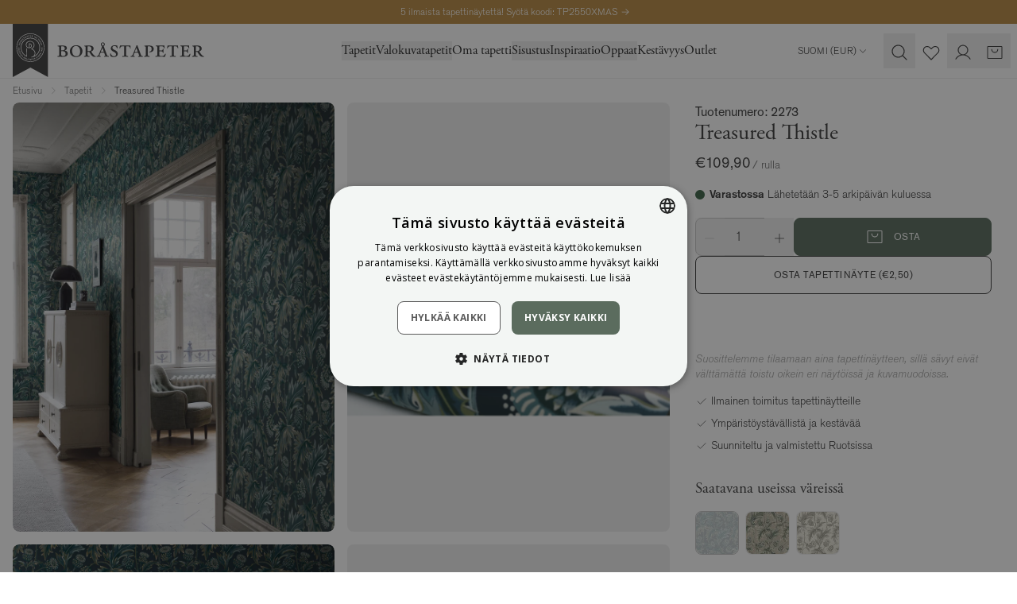

--- FILE ---
content_type: text/html; charset=utf-8
request_url: https://www.borastapeter.com/fi/tapetit/treasured-thistle-2273
body_size: 184100
content:

<!DOCTYPE html>
<html lang="fi" class="default-theme">

<head>
        <link rel="stylesheet" href="/ui/css/style.e7e9ec3279a3f7b6.min.css?v=9lTy-m7qhvqqDPnJo2L4NNMeHg4vG5noM3KoDtAafPs" />
<meta charset="utf-8" />
<meta name="viewport" content="width=device-width, initial-scale=1.0" />
<title>Treasured Thistle, Sininen tapetti - Bor&#xE5;stapeter</title>


    <link rel="apple-touch-icon" href="/storage/F4762FBAE51276D6F50C0A9EA666F9B3D7EF47DCD30F89120813B73F1FD30F97/2f2778a4e7fb4bf9af94f636860f1408/32-32-1-png.Png/media/8c2a1f0efa834d0abe443d72f4879964/favicon-32x32.png" type="" />
    <link rel="icon" href="/storage/F4762FBAE51276D6F50C0A9EA666F9B3D7EF47DCD30F89120813B73F1FD30F97/2f2778a4e7fb4bf9af94f636860f1408/32-32-1-png.Png/media/8c2a1f0efa834d0abe443d72f4879964/favicon-32x32.png" type="image/png" />
    <link rel="icon" href="/storage/F4762FBAE51276D6F50C0A9EA666F9B3D7EF47DCD30F89120813B73F1FD30F97/2f2778a4e7fb4bf9af94f636860f1408/32-32-1-png.Png/media/8c2a1f0efa834d0abe443d72f4879964/favicon-32x32.png" type="image/png" />
    <link rel="icon" href="/storage/F4762FBAE51276D6F50C0A9EA666F9B3D7EF47DCD30F89120813B73F1FD30F97/2f2778a4e7fb4bf9af94f636860f1408/32-32-1-png.Png/media/8c2a1f0efa834d0abe443d72f4879964/favicon-32x32.png" type="image/png" />
    <link rel="icon" href="/storage/7BFB54BB603894BD110FFEEABD3CB461015CB38D5DB3BBD7FA1A8227B215DFAA/2f2778a4e7fb4bf9af94f636860f1408/16-16-1-png.Png/media/8c2a1f0efa834d0abe443d72f4879964/favicon-32x32.png" type="image/png" />
    <link rel="shortcut icon" href="/storage/362A1AA66D5C906BBDD67DBE437E51706C8A3BA96A6551EF247428D5F8F0C90E/2f2778a4e7fb4bf9af94f636860f1408/16-16-1-png.Icon/media/8c2a1f0efa834d0abe443d72f4879964/favicon-32x32.ico" type="" />
    <meta name="description" content="Osta Treasured Thistle suoraan Bor&#xE5;stapeterilta! &#x2713; Nopea toimitus &#x2713; Maksu Klarnalla &#x2713; Ymp&#xE4;rist&#xF6;yst&#xE4;v&#xE4;llinen &amp; kest&#xE4;v&#xE4;" />

    <link rel="canonical" href="https://www.borastapeter.com/fi/tapetit/treasured-thistle-2273" />

    <meta name="robots" content="index,follow" />
    <meta name="generator" content="Litium" />
    <meta property="og:title" content="Treasured Thistle, Sininen tapetti" />
    <meta property="og:type" content="website" />
    <meta property="og:image" content="https://www.borastapeter.com/storage/53825B77E4CD854BE702B84693FD70660DDE3ECA70829D13CD6103A60D8494AF/e8cca1dca68643bda5a7af4aa42ac9f2/jpg/media/3f830645130e41c385aa8abfa0a38013/2273_TreasuredThistle_Roomshot_1.jpg" />
    <meta property="og:image:secure_url" content="https://www.borastapeter.com/storage/53825B77E4CD854BE702B84693FD70660DDE3ECA70829D13CD6103A60D8494AF/e8cca1dca68643bda5a7af4aa42ac9f2/jpg/media/3f830645130e41c385aa8abfa0a38013/2273_TreasuredThistle_Roomshot_1.jpg" />
    <meta property="og:image" content="https://www.borastapeter.com/storage/281E3DB16DD4C14D314E0E8E6C9D9C03374B874C6775851C51B0DADC06DA2262/38517304ee48462eae626fc3f6acaac1/svg/media/f59946647de44658a6cda4dba6ee348b/BT_logo_ordbild_black_med-luft.svg" />
    <meta property="og:image:secure_url" content="https://www.borastapeter.com/storage/281E3DB16DD4C14D314E0E8E6C9D9C03374B874C6775851C51B0DADC06DA2262/38517304ee48462eae626fc3f6acaac1/svg/media/f59946647de44658a6cda4dba6ee348b/BT_logo_ordbild_black_med-luft.svg" />
    <meta property="og:url" content="https://www.borastapeter.com/fi/tapetit/treasured-thistle-2274" />
    <meta property="og:description" content="Osta Treasured Thistle suoraan Bor&amp;#xE5;stapeterilta! &amp;#x2713; Nopea toimitus &amp;#x2713; Maksu Klarnalla &amp;#x2713; Ymp&amp;#xE4;rist&amp;#xF6;yst&amp;#xE4;v&amp;#xE4;llinen &amp;amp; kest&amp;#xE4;v&amp;#xE4;" />
    <meta property="og:locale" content="fi-FI" />
    <meta property="og:site_name" content="- Bor&#xE5;stapeter" />

<!-- Google Tag Manager --><script type="text/javascript">
(function(w){w.dataLayer = w.dataLayer || [];
})(window);
(function(w,d,s,l,i){w[l]=w[l]||[];w[l].push({'gtm.start':new Date().getTime(),event:'gtm.js'});var f=d.getElementsByTagName(s)[0],j=d.createElement(s),dl=l!='dataLayer'?'&l='+l:'';j.async=true;j.src='//www.googletagmanager.com/gtm.js?id='+i+dl;f.parentNode.insertBefore(j,f);})(window,document,'script','dataLayer','GTM-NBRKM9CC');
</script><!-- End Google Tag Manager -->

<script type="text/javascript" src="https://cdn.roomvo.com/static/scripts/b2b/borastapeter.js" async>
</script>

<script>
    globalThis.MetaPixelId = '773415643004335';
    globalThis.PinterestPixelId = '';
    globalThis.AdformAppKey = '';
    globalThis.MetaEventId = '21a6dd29-0c05-4111-ba8f-32d49eb0d2de';
</script>
    
        
    <link rel="alternate" hreflang="it-IT"
          href="https://www.borastapeter.com/it/carta-da-parati/treasured-thistle-2273" />
    <link rel="alternate" hreflang="nb-NO"
          href="https://www.borastapeter.com/no/tapeter/treasured-thistle-2273" />
    <link rel="alternate" hreflang="en-GB"
          href="https://www.borastapeter.com/uk/wallpapers/treasured-thistle-2273" />
    <link rel="alternate" hreflang="en"
          href="https://www.borastapeter.com/eu/wallpapers/treasured-thistle-2273" />
    <link rel="alternate" hreflang="fr-FR"
          href="https://www.borastapeter.com/fr/papier-peint/treasured-thistle-2273" />
    <link rel="alternate" hreflang="de-AT"
          href="https://www.borastapeter.com/at/tapeten/treasured-thistle-2273" />
    <link rel="alternate" hreflang="de-DE"
          href="https://www.borastapeter.com/de/tapeten/treasured-thistle-2273" />
    <link rel="alternate" hreflang="fr-BE"
          href="https://www.borastapeter.com/be-fr/papier-peint/treasured-thistle-2273" />
    <link rel="alternate" hreflang="x-default"
          href="https://www.borastapeter.com/en/wallpapers/treasured-thistle-2273" />
    <link rel="alternate" hreflang="fi-FI"
          href="https://www.borastapeter.com/fi/tapetit/treasured-thistle-2273" />
    <link rel="alternate" hreflang="sv-SE"
          href="https://www.borastapeter.com/tapeter/treasured-thistle-2273" />
    <link rel="alternate" hreflang="en-BE"
          href="https://www.borastapeter.com/be-en/wallpapers/treasured-thistle-2273" />
    <link rel="alternate" hreflang="de-BE"
          href="https://www.borastapeter.com/be-de/tapeten/treasured-thistle-2273" />
    <link rel="alternate" hreflang="da-DK"
          href="https://www.borastapeter.com/dk/tapeter/treasured-thistle-2273" />

    
<script type="text/javascript">
    window.sessionStorage.setItem('requestVerificationToken', '');
    window.__litium = window.__litium || {};
    
                    LitiumRequestContext = {"channelSystemId":"2493bf0e-6066-43a0-a96b-b216f6f8a9de","currentPageSystemId":"a30f4679-900b-4750-afb3-ab7207926a8f","productCategorySystemId":"4a198209-de3b-49c2-9fd8-1a7e4f51333b","previewPageData":null};
                    LitiumQuickSearchUrl = "/fi/hakutulokset";
                    LitiumConstants = {"role":{"approver":"OrderApprover","buyer":"OrderPlacer"},"countries":[{"text":"Finland","value":"FI","selected":false}],"checkoutMode":{"privateCustomers":"2","companyCustomers":"2","both":"1"}};
                    LitiumTexts = {"product-page.more-variants":"Saatavana useissa väreissä","measured-wallpaper.hide-horizontal-lines":"Piilota vaakasuorat apuviivat","category.hide-patterns":"Piilota kuvio","mypage.form-title.phone-and-adress":"Puhelin ja osoite","checkout.errors.payment":"Ongelma maksutavan kanssa","login.forgot-password":"Unohtunut salasana","mypage.person.email":"Sähköposti","wallpaper-calculator.roll-length":"Rullan pituus","checkout.terms.acceptterms":"Olen lukenut ja hyväksyn","login.change-password":"Vaihda salasana","general.placeholder.email":"Sähköposti*","wish-list.submit":"Lähetä","orderdetail.trackingnumber":"Seurantanumero","checkout.errors.general":"Virhe tapahtui kassalla","product-page.material.info":"Materiaali-info","certificates.title-6":"SundaHus","retailers.country-placeholder":"Maa","measured-wallpaper.show-horizontal-lines":"Näytä vaakasuorat apuviivat 50 cm välein","checkout.errors.selectedDeliveryMethod":"Väärä toimitustapa","checkout.order.productstotal":"Tuotteet","validation.invalid.number":"","checkout.proceed-to-shipping":"Jatka toimitukseen","product.accessories":"Lisävarusteet","validation.phone":"Puhelin","checkout.store-reference":"","measured-wallpaper.hide-vertical-lines":"Piilota pystysuorat apuviivat","checkout.customerinfo.personalnumberfirstpart":"Henkilötunnus","language-select.choose-country":"Shipping to","measured-wallpaper.custom.error-toast-title":"Valittua kuvaa ei voi käyttää","general.placeholder.city":"Kaupunki","language-select.country":"Country","mypage.form-title.username":"Sähköpostiosoite","return.form-item.comments":"","wallpaper-calculator.result.cutting-margin":"Sinulla on leikkuuvara {waste} cm.","checkout-private-customer.label":"Asiakastiedot","mypage.person.phone":"Puhelin","newsletter.i-approve":"Hyväksyn","wallpaper-calculator":"Tapettilaskuri","checkout.cart.header.price":"Hinta","general.quantity":"Määrä","tab-title.faq":"Yleiset kysymykset","detailed-product-card.rolls":"Rullat","checkout.customerinfo.cellphone":"Puhelin*","stock-status.in-stock-date":"Suunniteltu toimitus: {0}","mypage.address.type.billing":"","checkout.customerinfo.co":"Asunnon numero, c/o (valinnainen)","checkout.cart.total":"Yhteensä","detailed-product-card.total":"Yhteensä","orderdetail.firstname":"Etunimi","login.company-customer":"Yritys","checkout.dropship.address-type":"Osoitteen tyyppi","product.product-repeat-size":"Raporttikoko","quick-order":"Pikatilaus","checkout.confirm-order":"","checkout.customerinfo.companyname":"Yrityksen nimi","checkout.cart.title":"Ostoskori","general.print":"Tulosta","mypage.person.role":"Rooli","orderdetail.email":"Sähköposti","general.reviews":"Arvostelut","mypage.login.title":"Kirjautumistiedot","checkout.no-shipping-selected":"Ei valittu","wallpaper-calculator.add-rolls-to-cart":"Lisää {0} rullaa ostoskoriin","product-page.wallpaper-calculator":"Tapettilaskuri","general.height":"Korkeus","language-select.choose-language":"Choose language","orderdetail.column.price":"Hinta","mypage.order.show-organization-orders":"Näytä organisaation tilaukset","zhipster.error.no-response":"Palvelin ei vastannut, yritä uudelleen myöhemmin","certificates.desciption-2":"Laatumerkintä Kansainvälisen tapettivalmistajien yhdistyksen (IGI) mukaisesti.","measured-wallpaper.custom.drag-and-drop":"Vedä kuva tähän tai napsauta valitaksesi kuvan","product-page.wallpaper-simulator.description":"Kokeile omassa huoneessasi tai jossakin valitsemistamme ympäristöistä.","product.similarproducts":"Samanlaiset tuotteet","mypage.address.subtitle":"Osoitteet","product-card.view":"","wallpaper-calculator.title":"Kuinka monta tapettirullaa tarvitset?","certificates.desciption-6":"Markkinoiden johtava järjestelmä tietoisille materiaalivalinnoille","wallpaper-calculator.choose-unit":"Valitse yksikkö","checkout.customerinfo.businesscustomer":"Yritys","orderlist.column.grandtotal":"Yhteensä","simulator.no-choosen-wallpaper":"Ei tapettia valittuna","mypage.person.addtitle":"Lisää","general.placeholder.username":"Sähköposti*","general.use":"Käytä","retailers.show-list":"Lista","orderdetail.discount":"Alennus","general.subject":"Aihe","return.form-item.quantity":"","product-quick-view.go-to-product":"Mene tuotteeseen","mypage.person.edittitle":"Muuta","checkout.mail.extra-reference":"","checkout.error-support":"","cart-item.amount-in-stock":"kpl varastossa","checkout.order.vat":"Josta alv","mypage.address.type.delivery":"","product-card.price-per-unit":"Kappalehinta","orderdetail.orderdate":"Tilauspäivämäärä","stockstatuspanel.description":"Saatavilla oleva erä määräytyy toimituksen yhteydessä. Jos sinulla on toiveita tietystä erästä, ilmoita se kassalla viestikentässä.","price-toggle.showing-purchase":"","product-page.buy-guide-link":"Osto-opas","wallpaper-calculator.fitment":"Kuviokohdistus","mypage.order.addtocart":"Lisää ostoskoriin","validation.required":"Pakollinen","checkout.errors.zhipster.drop-point":"Ei noutopaikkaa valittu","orderlist.column.b2b-ordernumber":"Teidän tilausnumeronne","orderdetail.deliverydate":"Toimituspäivä","wallpaper-calculator.result.rolls":"Tarvitset <b>{rolls} rullaa</b>.","login.choose-organization":"Valitse organisaatio","checkout.customerinfo.state":"Osavaltio","cc.accept-all":"Hyväksy kaikki","global.height":"Korkeus","product-page.wallpaper-simulator.link":"Katso tapettia huoneessasi","general.zip-code":"Postinumero","product-page.mural-canvas.hide-breadths":"","stockstatuspanel.batchnr":"Eränumero","checkout.call-personel":"","checkout.customerinfo.personalnumbersecondpart":"","simulator.title":"Tapettisimulaattori","general.confirm":"Vahvista","product.price-history-description":"","mypage.address.add":"Lisää","return.form-item.batchnr":"","newsletter.please-approve-terms":"Sinun on hyväksyttävä ostoehdot.","general.sign-out":"Kirjaudu ulos","checkout.continue":"Jatka","quicksearchheader.products":"Tuotteet","order-status.processing":"","wish-list.follow-link":"Seuraa linkkiä","newsletter.registration-success":"Sähköpostisi on nyt rekisteröity uutiskirjeeseemme.","quicksearchheader.filter":"Kategoriat","cart.empty-cart.link":"Aloita ostokset","general.create-account":"Luo tili","sales.discounttypes.productcampaignprice.title":"Kampanjahinta","stock-status.in-active":"Tämä tuote julkaistaan {0} ja sitä ei voi ostaa tällä hetkellä.","product.price-history-title":"","orderdetail.organizationname":"Yrityksen nimi","detailed-product-card.stock-status":"Varastosaldo","checkout.additionalinfo.title":"Jätä meille viesti","login.magic-link.error":"Unohtuneen salasanan linkki on virheellinen, yritä uudelleen","detailed-product-card.boxes":"Kartonki","delivery-email.shipping-text":"Seurantanumero:","checkout.order.billing":"Lasku lähetetään osoitteeseen","checkout.order.fee":"Toimituskulut (yksittäiset tapettinäytteet)","general.select":"Valitse","checkout.customerinfo.privatecustomer":"Yksityisasiakas","login.register-account":"Rekisteröi tili","orderdetail.confirmation":"Kiitos tilauksestasi!","checkout.ordernote.placeholder":"Syötä viesti","buy-guide.title":"Osto-opas","checkout.errors.cart":"Virhe ostoskorissa","tire-price-message.single-units":"Yksittäiset rullat","wallpaper-calculator.wall-height":"Seinän korkeus","measured-wallpaper.custom.file-too-large":"Tiedosto on liian suuri, enintään {MaxSize} sallittu","calculator.height":"Korkeus","product-page.wallpaper-calculator.button":"Laske rullien määrä","general.cancel":"Peruuta","mypage.site.title":"Omat sivut","orderdetail.paymentmethod":"Maksutapa","mypage.order.no-orders":"Aiemmat tilaukset puuttuvat.","general.loading":"Lataa","checkout.usecampaigncode":"Onko sinulla kampanjakoodi?","mypage.order.title":"Omat tilaukset","checkout.selectdelivery":"Valitse toimitusosoite","general.placeholder.zipcode":"Postinumero","certificates.title-easy-up":"Easy up","mypage.person.subtitle":"Yrityksen henkilöt","detailed-product-card.tier-prices-title":"Osta koko laatikot ja saa alennus","detailed-product-card.product-information-title":"Tuotetiedot","mypage.address.co":"C/O","orderdetail.billingadress":"Laskutusosoite","contact-form.submit":"Lähetä","checkout.customerinfo.title":"Asiakastiedot","delivery-email.track-your-parcel":"Seuraa pakettiasi","general.back":"Takaisin","general.save":"Tallenna","orderlist.noorderfound":"Ei ole tilauksia","checkout.usediscountcode":"Käytä","mypage.order.print":"Tulosta","quick-order.stock-quantity":"Varastosaldo","stock-status.shipping-info":"Lähetetään 3-5 arkipäivän kuluessa","quick-order.add-row":"Lisää tilausrivi","checkout.order-redirect":"","login.phone-and-adress":"Puhelin ja osoite","login.sign-up-for-newsletter":"Kyllä, haluan saada uutisia ja inspiraatiota suoraan postilaatikkooni!","certificates.title-7":"Byggvarubedömningen","general.free":"Ilmainen","muralCanvas.hide-breadths":"Piilota vuodat","checkout.adyen.error":"Adyenissa tapahtui virhe, ole hyvä ja yritä uudelleen.","filter.showmore":"Näytä lisää","category.show-patterns":"Näytä kuvio","tire-price-message.bulk-units":"Koko laatikot á","return.form-item.error-code":"","cart-item.regular-unit-price":"Norm. kappalehinta","measured-wallpaper.reset-flip":"Palauta vaakapeilaus","category.filter":"Suodattaa","product.total":"Kokonaishinta","checkout.customerinfo.reference":"Viite","tab-title.specifications":"Tuotetiedot","certificates.title-2":"IGI-merkitty","wallpaper-calculator.result.roll-count":"Tarvitset {0} rullaa","general.cart":"Ostoskori","certificates.title-4":"FSC-merkitty","zhipster.error.general":"Tapahtui virhe, yritä uudelleen","order-status.init":"","newsletter-registration.description":"Saat ainutlaatuisia sisustusvinkkejä ja eksklusiivisia tarjouksia – kaikkea kauniimpaa kotia varten. Tilaa uutiskirjeemme jo tänään!","quick-order.studio-pdp":"","orderlist.column.ordernumber":"Tilausnumero","simulator.filter-title":"Suodattimet","orderdetail.customernumber":"Asiakasnumero","product-page.ar-application":"Wonderwall AR","checkout.order.deliverycost":"Toimituskustannukset","login.change-password.must-be-new":"Uuden salasanan on oltava erilainen kuin vanha","quick-order.total-sum":"Yhteensä","measured-wallpaper.hide-ruler":"Piilota viivain","wallpaper-calculator.meters":"Metri (m)","return.form-email.title":"","validate.required":"Pakollinen","category.filter-and-sorting":"Suodatus ja lajittelu","orderdetail.orderreference":"Viite","cart-item.add-note":"Lisää merkintä","checkout.customerinfo.zipcode":"Postinumero*","simulator.filter-button-label":"Suodattimet","checkout.order-rows":"","general.placeholder.careof":"C/O","quick-order.export":"Vie .csv-tiedosto","detailed-product-card.article-id":"Artikkeli","checkout.cart.saved":"Alennus yhteensä","stock-status.in-stock":"Varastossa","mypage.address.addaddress":"Lisää osoite","checkout-private-customer.have-an-account":"Oletko jo asiakas?","return.form-description":"","measured-wallpaper.flip-horizontally":"Peilaa tapetti vaakasuunnassa","mypage.info.title":"Omat tiedot","checkout.customerinfo.contact-title":"Yhteystiedot","cart.not-in-stock-replacement":"","retailers.country-select":"Maa","measured-wallpaper.show-vertical-lines":"Näytä pystysuorat apuviivat 50 cm välein","checkout.deliverymethods.required":"Toimitustapaa ei voitu valita. Ota yhteyttä asiakaspalveluun.","general.placeholder.password-label":"Salasana*","general.width":"Leveys","cart.not-in-stock":"","return.form-description.disclaimer":"","login.forgot-password.email-sent":"Tarkista sähköpostisi. Jos käyttäjäsi on olemassa, olet saanut sähköpostin, jossa on ohjeet salasanan vaihtamiseen.","orderdetail.grandtotal":"Yhteensä","orderdetail.contactdetails":"Yhteystiedot","product-card.visit-product-page":"Näytä tuotesivu","product-card.colors":"värit","stock-status.on-demand":"On demand","mypage.form-title.password":"Salasana","mypage.address.title":"Osoitteet","checkout.order.sum":"Tuotteiden summa","retailers.city-placeholder":"Kaupunki","product-page.wallpaper-simulator":"Tapettisimulaattori","checkout.customer-info":"Asiakastiedot","login.create-new-account":"Luo uusi tili","wallpaper-calculator.result.total-coverings":"Tarvitset {coverings} verhouksia.","mypage.person.username":"Sähköposti","product-page.buy-sample":"Osta tapettinäyte ({PRICE})","product-card.amount":"Määrä","checkout.customerinfo.address":"Osoite*","product.product-length":"Pituus","return.form-credit.type-option.credit":"","general.show-more":"Näytä lisää","checkout.dropship.private":"Yksityisosoite","contact-email.title":"","retailers.retailer-select":"Jälleenmyyjä","simulator.download-image":"Lataa kuva","filter.categories-search":"Etsi suodatuksesi sisältä","checkout.order.discount":"Alennus","price-toggle.general-error":"","general.username":"Sähköposti","orderdetail.lastname":"Sukunimi","checkout.customer-message":"","checkout.order-success":"","detailed-product-card.details":"Yksityiskohdat","facet.header.categories":"Kategoriat","general.article-number":"Tuotenumero","login.invalid-username-password":"Virheellinen sähköpostiosoite ja/tai salasana","skip-link.skip-to-main-content":"Siirry sivun pääsisältöön","fullscreen-image-slider.double-click-to-zoom":"Kaksoisklikkaa zoomataksesi!","product.unitprice":"Kappalehinta","general.reorder":"Lisää tuotteet ostoskoriin","general.placeholder.lastname":"Sukunimi*","detailed-product-card.price":"Hinta","checkout.fillcampaigncode":"Syötä kampanjakoodi","simulator.go-to-product":"Mene tuotteeseen","quick-order.total-price":"Kokonaishinta","accessory.title":"Tarvikkeet","mypage.person.title":"Käyttäjät","orderdetail.column.quantity":"Määrä","checkout.order.total":"Yhteensä","product-page.choose.material":"Valitse materiaali","general.retry":"Ole hyvä ja yritä uudelleen.","product-page.wallpaper-roomvo.button":"Kokeile tapettia huoneessasi","search.yourfilter":"Sinun suodattimet","mypages-menu.order-return":"","mypage.order.show-only-my-orders":"Näytä vain omat tilaukseni","quick-order.name-collection":"Nimi & Kokoelma","orderdetail.phone":"Puhelin","mypage.address.save":"Tallenna osoite","orderdetail.column.total":"Yhteensä","simulator.copy-link":"Kopioi linkki","return.form-message.text":"","checkout.terms.acceptTermsOfCondition":"Olen lukenut ja hyväksyn","minicart.checkout":"Kassa","return.form-general.error":"","simulator.clean-filters":"Tyhjentää","orderlist.showonlymyorders":"Näytä vain omat tilaukseni","return.form-credit.type-error":"","quicksearchheader.categories":"Kategoriat","certificates.desciption-3":"Ympäristömerkintä sisäilmaan vapautuvista päästöistä.","checkout.customerinfo.clicktologin":"Klikkaa kirjautuaksesi sisään.","login.must-change-password":"Sinun on vaihdettava salasanasi","return.form-item.media-drag":"","mypage.order.no-tracking":"Seuranta ei saatavilla","quick-order.cart-add":"Lisää tuotteita ostoskoriin","return.form-credit.type-option.replacement":"","product-page.ar-application.title":"Vuoraa seinäsi tapetilla!","orderdetail.deliverymethod":"Toimitustapa","certificates.desciption-7":"Edistää myrkytöntä ja hyvää rakennettua ympäristöä sekä kestäviä toimitusketjuja.","product-page.wallpaper-calculator.title":"Kuinka monta tapettirullaa tarvitset?","detailed-product-card.tier-prices-info":"Jos valitset ostaa koko laatikot, rullan hinta on halvempi.","checkout.delivery-address":"","checkout.payment.title":"Maksutapa","checkout.customerinfo.country.placeholder":"Valitse maa","general.add-to-cart":"Osta","general.collection":"Kokoelma","mypage.person.lastname":"Sukunimi","checkout.email":"","general.product":"Tuote","measured-wallpaper.reset-zoom":"Palauta zoomaustaso","login.already-customer":"Jo asiakas? Kirjaudu sisään","approve.label":"Hyväksy","wish-list.mail":"Sähköposti","mypage.person.add":"Lisää","general.show-all":"Näytä kaikki","product.quantity":"Määrä","quick-search.clear":"Tyhjentää","measured-wallpaper.custom.image-too-small":"Kuva on liian pieni, sen on oltava vähintään {Width}x{Height}","checkout.store-email":"","cart.empty":"Ostoskorisi on tyhjä...","general.show-less":"Näytä vähemmän","checkout.customerinfo.showAlternativeAddress":"Lisää vaihtoehtoinen toimitusosoite","general.unit-m":"m","checkout.order.shipping":"Toimitus","stock-status.sold-out":"Loppuunmyyty","checkout.order.payment":"Maksu","muralCanvas.show-breadths":"Näytä vuodat","validation.too-long":"{0} on liian pitkä. Sen pituus saa olla korkeintaan {1} merkkiä.","checkout.submit-order":"","orderlist.column.content":"Sisältö","certificates.title-3":"M1-merkintä","certificates.title-5":"Ranskalainen asetus","login.private-customer":"Yksityinen","general.load-more":"Lataa lisää","retailers.city-select":"Kaupunki","filter.filters-and-sorting":"Suodatus ja lajittelu","filter.view":"Näytä","retailers.retailers":"jälleenmyyjä","form.update-user":"Päivitä sähköposti","checkout.zhipster.must-select-drop-point":"Sinun on valittava noutopaikka","orderlist.item":"ja {0} muu tuote","wallpaper-calculator.submit-button":"Laske rullien määrä","checkout.edit":"Muuta","filter.filter":"Suodata","mypage.address.country":"Maa","detailed-product-card.stock":"Varastosaldo","orderdetail.information":"Tiedot","checkout.customerinfo.city":"Kaupunki*","checkout.customerinfo.fillin":"Täytä","mypages-menu.my-details":"","return.form-message-placeholder":"","tooltip.reordered":"Tuotteet on lisätty ostoskoriin.","product-card.color":"väri","global.log-in":"Kirjaudu sisään","price-toggle.purchase-price":"","general.sample-fee":"Toimituskulut (yksittäiset tapettinäytteet)","simulator.choose-room":"Valitse huone","facet.header.filter":"Suodata","checkout.extra-reference":"","orderlist.column.tracking":"Seurantalinkki","general.message":"Viesti","product-page.standard.material.title":"Smooth Surface","general.search":"Etsi","checkout.review-order":"","checkout.customerinfo.address-title":"Osoite","mypage.address.type":"","wallpaper-calculator.roll-width":"Rullan leveys","quick-order.not-in-stock-title":"","measured-wallpaper.zoom-level":"Zoomaustaso: x{0}","return.form-product":"","orderdetail.backtoorderlist":"Takaisin tilaushistoriaan","return.form-general.error-title":"","productlist.showmore":"Näytä enemmän","login.confirm-password":"Vahvista salasana","mypage.address.edittitle":"Muuta","orderdetail.organizationnumber":"Y-tunnus","general.phone":"Puhelin","general.firstname":"Etunimi","facet.header.sortCriteria":"Järjestä","checkout.order-date":"","product-page.wallpaper-simulator.title":"Miltä tapetti näyttää seinällä?","order-status.confirmed":"","general.of":"/","general.update":"Päivitä","orderlist.column.status":"Tila","detailed-product-card.units-in-stock":"kpl varastossa","retailers.retailer-placeholder":"Jälleenmyyjä","checkout.selectbilling":"Valitse laskutusosoite","checkout.order-reference":"","return.form-item.articlenr":"","quicksearchheader.brands":"Merkit","measured-wallpaper.custom.image-selected":"Hienoa!","global.width":"Leveys","product.product-pattern-match":"Kuviokohdistus","checkout.startshopping":"Aloita ostokset","wallpaper-calculator.result.recommendation":"Suosittelemme, että ostat {rolls} rullat.","filter.categories":"Kategoriat","quicksearchheader.pages":"Sivut","checkout.placeorder":"Osta","orderdetail.deliveryaddress":"Toimitusosoite","checkout.customerinfo.existingcustomer":"Jo asiakas?","checkout.co":"Asunnon numero, c/o (valinnainen)","general.email":"Sähköposti","form.confirm-password":"Vahvista salasana","mypage.person.role.approver":"Tilaushyväksyjä","checkout.cart.empty":"Ostoskorisi on tyhjä","measured-wallpaper.custom.change-image":"Vaihda kuva","orderlist.column.deliverydate":"Arvioitu toimituspäivämäärä","cart-item.remove-note":"Poista merkintä","simulator.choose-wallpaper":"Valitse tapetti","form.save-changes":"Tallenna tiedot","price-toggle.recommended-price":"","orderlist.column.quantity":"Määrä","checkout.order.title":"Tilauksesi","mypage.address.postnumber":"Postinumero","checkout.reference":"","general.in-stock":"Varastossa","tab-title.trustability":"Helppo ja turvallinen ostaminen","minicart.numberofproduct":"tuotteet","checkout.order.message":"Viesti asiakaspalveluun","wish-list.message":"Viesti","checkout.address-type.choose-from-my-addresses":"Valitse osoitteistani","measured-wallpaper.show-ruler":"Näytä viivain","product-quick-view.add-to-favourites":"Lisää suosikiksi","checkout.customerinfo.login":"Kirjaudu sisään","stock-status.not-in-stock":"Ei varastossa","order-status.completed":"Valmis","product-page.average-score-text":"{0} 5 tähdestä","mypage.address.city":"Kaupunki","contact-form.message-sent":"Viestisi on lähetetty","checkout.customerinfo.country":"Maa*","measured-wallpaper.hide-breadths":"Piilota kaistat","product-page.tier-price.box-price":"kun ostetaan kokonainen kartonki","checkout.cart.header.quantity":"Määrä","return.form-error.code-placeholder":"","filter.sort":"Järjestä","general.address":"Osoite","general.action.clear":"Kirkas","order-row.see-preview":"Katso esikatselu","login.confirm-password.must-match":"Salasanojen on täsmättävä","return.form-message":"","mypage.address.addresses":"Osoitteet","wallpaper-calculator.wall-width":"Seinän leveys","tab-title.reviews":"Arvostelut","product-page.ar-application.button":"Avaa AR-sovelluksessa","mypage.page-name":"Omat sivut","form.new-password":"Uusi salasana","checkout.discountcode":"Kampanjakoodi","product-page.ar-application.description":"AR-sovelluksessamme voit nähdä, miltä tapetit näyttävät kodissasi.","login.change-password.invalid-password":"Virheellinen salasana","product.size":"Koko","validation.unique":"Arvo ei ole yksilöllinen","mypage.address.addtitle":"Lisää","retailers.show-directions":" Näytä reittiohjeet","product.articleno":"Tuotenumero","general.step":"Vaihe","checkout.customer-support":"","quick-order.article-nr":"Tuotenumero","return.form-item.ordernr":"","mypage.person.adduser":"Lisää käyttäjä","return.form-item.quantity-error":"","checkout.customerinfo.address2":"Osoite 2","checkout.confirmorder.title":"Viimeistele tilaus","return.form-credit.type":"","checkout.confirm-shipping":"Vahvista lähetys","general.error":"Tapahtui virhe","orderdetail.ordernumber":"Tilausnumero","login.change-password.invalid-complexity":"Virheellinen salasanan monimutkaisuus: {0}","mypage.order.allorders":"Kaikki tilaushistoria","general.products":"Tuotteet","product-card.you-save":"Alennus yhteensä","language-select.language":"Language","validation.no-billing-address":"Organisaatioosi ei löytynyt laskutusosoitetta","general.placeholder.password":"Salasana","tooltip.addedtocart":"Tuote on lisätty ostoskoriin","checkout.title":"Kassa","product-quick-view.photos-and-images":"Kuvat & Videot","checkout.dropship.company":"Yritysosoite","validation.checkrequired":"Hyväksy ehdot.","checkout.order.paymentcost":"Toimituskulut (yksittäiset tapettinäytteet)","wallpaper-calculator.result.coverings":"Arvioimme, että saat {coverings} kappaleet per rulla.","product.product-width":"Leveys","checkout.customerinfo.companyaddress.placeholder":"Valitse osoite","mypage.person.role.buyer":"Tilaaja","filter.showless":"Näytä vähemmän","orderlist.column.orderdate":"Tilauspäivämäärä","login.forgot-password.intro-text":"Anna sähköpostiosoitteesi, niin lähetämme ohjeet salasanan palauttamiseksi.","zhipster.get-options":"Lähetä","checkout.customerinfo.phonenumber":"Puhelin*","upsell-block.fallback-title":"Tarvitsetko jotain muuta?","similarproducts.title":"Vastaavia Tuotteita","progress-bar.label":"{0} / {1} kpl","retailers.show-map":"Kartta","wish-list.copy":"Kopioi linkki","language-select.error-changing-country-language":"","checkout.order.grandTotal":"Maksettava yhteensä","wish-list.share-mail":"Jaa sähköpostitse","return.form-item.media-add":"","return.form-credit.type-description":"","cc.reject-all":"Hylkää kaikki","quick-order.package-size":"Per pakkaus","certificates.title-1":"CE-merkitty","product.sizepicker":"Valitse koko","cart.to-checkout":"Kassalle","retailers.fetch-error":"","form.update-password":"Päivitä salasana","cc.settings.save":"Tallenna valintani","price-toggle.showing-recommended":"","zhipster.help-text":"Syötä postinumerosi ja kaupunkisi saadaksesi saatavilla olevat toimitusvaihtoehdot","general.placeholder.firstname":"Etunimi*","product-filtering.clear-all-filters":"Tyhjennä kaikki suodattimet","checkout.cart.header.total":"Yhteensä","mypage.address.alternativedeliveryaddress":"Vaihtoehtoinen toimitusosoite","quick-order.import":"Tuo .csv-tiedosto","tooltip.approvedorder":"Hyväksy tilaus","measured-wallpaper.custom.choose-wall-sizes":"Valitse seinän koko ylhäältä","stock-status.discontinued":"Tämä tuote on poistunut valikoimasta eikä ole enää ostettavissa.","quick-order.not-in-stock-replacement":"","quicksearch.showmore":"Katso lisää tuloksia","mypage.address.zipcode":"Postinumero","wallpaper-calculator.feet":"Jalka (ft)","simulator.link-copied":"Kopioitu","checkout.errors.state":"Sinun on valittava osavaltio","orderdetail.orderstatus":"Tilaustila","detailed-product-card.collection":"Kokoelma","minicart.total":"Yhteensä","checkout.customerinfo.email":"Sähköposti*","contact-form.title":"Ota yhteyttä sähköpostitse","certificates.desciption-4":"Tapettimme valmistetaan kestävän metsätalouden paperista.","orderlist.items":"ja {0} muuta tuotetta","quick-order.note":"Merkintä","general.confirm-password":"Vahvista salasana","product-page.wallpaper-simulator.button":"Kokeile tapettia","return.form-message.placeholder":"Mikä tahansa viesti","checkout.errors.discountCode":"Alennuskoodi ei ole voimassa","product-page.mural-canvas.disclaimer":"Syötä seinän mitat (älä vähennä ikkunoita tai ovia). Säädä motiivi vetämällä hiirellä. Suosittelemme, että tilaat 5-10 cm lisää leveyttä ja korkeutta. Vähintään 3 m².","general.ok":"OK","general.password":"Salasana","product-quick-view.remove-from-favourites":"Poista suosikeista","mural-calculator.to-small-size":"Seinäsi koko on alle 3 m², eli alle minimitilausmäärän.","checkout.customerinfo.firstname":"Etunimi*","wish-list.copied":"Kopioitu","login.forgot-password.success":"Sähköpostiviesti on lähetetty ilmoitettuun tiliin ohjeilla salasanan palauttamiseksi.","return.form-item.articlenr-error":"","login.login-page.intro":"Kirjaudu sisään nähdäksesi tilauksesi ja päästäksesi kassalle nopeammin.","stockstatuspanel.amount":"Määrä","general.country":"","cart.empty-cart-link":"Katso tapettivalikoimaamme","checkout.terms.link":"ehdot","mypage.address.address":"Osoite","checkout.address-type.dropship":"Dropship-osoite","quick-order.studio-article":"Mittaus vaaditaan.","cart-item.note":"Merkintä","checkout.customerinfo.lastname":"Sukunimi*","general.out-of-stock":"Ei varastossa","tab-title.product-description":"Tuotekuvaus","validation.personalnumber":"Henkilötunnus","simulator.products":"Tuotteet","stock-status.few-left":"Vähän jäljellä","general.city":"Kaupunki","certificates.desciption-easy-up":"Non-woven-tapetti, mikä tarkoittaa, että liimaat suoraan seinään.","validation.emailinused":"Tämä sähköposti on jo rekisteröity, yritä toista.","product-page.mural-canvas.show-breadths":"","checkout.campaigncode":"Kampanjakoodi","general.name":"Nimi","checkout.customerinfo.personalnumber":"Henkilötunnus","stock-status.on-demand.shipping-info":"Lähetetään 3–5 arkipäivän kuluessa","checkout.order.saved":"Alennus yhteensä","checkout.empty.title":"Ostoskorisi on tyhjä...","validation.requireddd":"Pakollinen","quick-order.add":"Lisää tilausrivi","checkout.order.delivery":"Tilaus lähetetään osoitteeseen","product-page.wallpaper-calculator.description":"Saa apua laskemaan tarvitsemasi rullamäärän.","orderdetail.billingaddress":"Laskutusosoite","measured-wallpaper.show-breadths":"Näytä kaistat","wallpaper-calculator.rolls":"rullaa","checkout.alternative-address":"Vaihtoehtoinen toimitusosoite","validation.invalidusername":"Sähköpostiosoite ei ole voimassa","wallpaper-calculator.fill-in-form":"Täytä lomake laskeaksesi tarvitsemasi rullien määrä","wallpaper-calculator.cutting-margin":"Sinulla on leikkuuvara {0} cm.","mypages-menu.order-history":"","mypage.address.phonenumber":"Puhelin","checkout.cart.compaignprice":"Kampanjahinta","checkout.delivery.title":"Toimitustapa","newsletter.terms":"ehdot","general.login":"Kirjaudu sisään","general.changes-saved":"Muutokset tallennettu!","newsletter.email-placeholder":"Sähköpostiosoitteesi","checkout.order.sample-shipping-cost":"Toimituskulut (yksittäiset tapettinäytteet)","quick-order.not-in-stock":"","filter.sorting-label":"Lajittelu","newsletter.registration-failed":"Anna kelvollinen sähköpostiosoite.","quick-order.error":"Virhe tapahtui.","general.unit-cm":"cm","mypage.address.editaddress":"Muokkaa osoitetta","checkout.submit-order.store":"","item-status.discontinued":"Poistuva tuote, myydään niin kauan kuin varastoa riittää.","login.email-and-password":"Sähköposti ja salasana","validation.email":"Sähköpostiosoite ei ole voimassa","mypage.address.deliveryaddress":"Toimitusosoite","general.send":"Lähetä","matching.title":"Yhdistä","wallpaper-calculator.pattern-size":"Kuviokoko","general.reset":"","checkout.customerinfo.careof":"c/o","checkout.confirm-b2b":"","mypage.id-label":"Customer number:","mypage.person.firstname":"Etunimi","orderdetail.ordertotalvat":"ALV","checkout.alternate-order-number":"Tilausnumerosi/Laskumerkintäsi","certificates.desciption-1":"Tapettimme ovat CE-merkittyjä korkeimpien ympäristö- ja turvallisuusvaatimusten mukaisesti.","zhipster.drop-point.placeholder":"Valitse edustaja","newsletter-registration.title":"Tilaa uutiskirjeemme!","orderlist.column.readmore":"Lue lisää","certificates.desciption-5":"Ranskalainen ympäristömerkintä rakennustuotteiden VOC-päästöistä.","detailed-product-card.quantity":"Per pakkaus","product-page.standard.material.description":"Non-woven, liimataan suoraan seinään.","general.ordernumber":"Tilausnumero","checkout.customerinfo.signupandlogin":"Rekisteröidy ja kirjaudu sisään","general.total":"Yhteensä","general.lastname":"Sukunimi","wallpaper-calculator.yards":"Jaardi (yd)","contact-form.message-error-title":"Error","cart.credit-blocked":"Valitettavasti teidät on estetty tekemästä ostoksia","mypage.person.name":"Nimi","calculator.width":"Leveys","product.size-picker":"Valitse koko","general.placeholder.phone":"Puhelin*","checkout.login.to.placeorder":"Kirjaudu sisään tehdäksesi tilauksen","mypage.person.edituser":"Muokkaa käyttäjää","productlist.showless":"Näytä vähemmän","orderdetail.column.products":"Tuotteet","general.placeholder.address":"Osoite","general.remove":"Poista","checkout.errors.replacements":"","contact-form.message-error-text":"Your message could not be sent","mypage.address.no-addresses":"","mypage.address.careOf":"Asunnon numero, c/o (valinnainen)","filter.clear":"Tyhjennä","general.edit":"Muuta","general.care-of":"Asunnon numero, c/o (valinnainen)"};
                    LitiumPreloadState = {"cart":{"checkoutUrl":"/fi/tarkista","checkoutFullUrl":"https://www.borastapeter.com/fi/tarkista","screenCheckoutUrl":null,"orderTotal":"€0,00","quantity":"0","orderRows":[],"fees":[],"discountRows":[],"discount":null,"deliveryCost":null,"paymentCost":null,"grandTotal":"€0,00","vat":"€0,00","emptyCartLink":"/fi/tapetit","gtmGrandTotal":0.0,"currency":"EUR","total":0.0,"productTotal":"€0,00","isB2CChannel":true,"klaviyoGrandTotal":0.0,"systemId":"00000000-0000-0000-0000-000000000000"},"userInfo":{"current":null},"navigation":{"contentLinks":[{"attributes":null,"image":null,"name":"Tapetit","columnHeading":null,"url":"/fi/tapetit","absoluteUrl":null,"disabled":false,"isSelected":false,"links":[{"attributes":null,"image":null,"name":null,"columnHeading":{"accessibleByUser":true,"attributes":null,"href":"/fi/tapetit","image":null,"text":"Tuotteet"},"url":null,"absoluteUrl":null,"disabled":false,"isSelected":false,"links":[{"attributes":null,"image":null,"name":"Uutuudet","columnHeading":null,"url":"/fi/tapetit","absoluteUrl":null,"disabled":false,"isSelected":false,"links":[],"extraInfo":null,"blockSystemIds":[],"titleLinkModel":null},{"attributes":null,"image":null,"name":"Valokuvatapetit","columnHeading":null,"url":"/fi/valokuvatapetit","absoluteUrl":null,"disabled":false,"isSelected":false,"links":[],"extraInfo":null,"blockSystemIds":[],"titleLinkModel":null},{"attributes":null,"image":null,"name":"Boordit","columnHeading":null,"url":"/fi/tapetit/tapettimallistomme/boordit","absoluteUrl":null,"disabled":false,"isSelected":false,"links":[],"extraInfo":null,"blockSystemIds":[],"titleLinkModel":null},{"attributes":null,"image":null,"name":"Remonttitapetit","columnHeading":null,"url":"/fi/tapetit/remonttitapetit","absoluteUrl":null,"disabled":false,"isSelected":false,"links":[],"extraInfo":null,"blockSystemIds":[],"titleLinkModel":null},{"attributes":null,"image":null,"name":"Tapetti näytteet ","columnHeading":null,"url":"/fi/tapetit/tapettinaytepakkaus","absoluteUrl":null,"disabled":false,"isSelected":false,"links":[],"extraInfo":null,"blockSystemIds":[],"titleLinkModel":null},{"attributes":null,"image":null,"name":"Tapetointityökalut","columnHeading":null,"url":"/fi/tarvikkeet","absoluteUrl":null,"disabled":false,"isSelected":false,"links":[],"extraInfo":null,"blockSystemIds":[],"titleLinkModel":null},{"attributes":null,"image":null,"name":"Itseliimautuvat tapetit","columnHeading":null,"url":"/fi/oppaamme/tapetoi-itseliimautuvilla-tapeteilla","absoluteUrl":null,"disabled":false,"isSelected":false,"links":[],"extraInfo":null,"blockSystemIds":[],"titleLinkModel":null},{"attributes":null,"image":null,"name":"Materiaalivaihtoehdot valokuvatapeteille","columnHeading":null,"url":"/fi/oppaamme/materiaalivaihtoehdot-valokuvatapeteille","absoluteUrl":null,"disabled":false,"isSelected":false,"links":[],"extraInfo":null,"blockSystemIds":[],"titleLinkModel":null}],"extraInfo":{"value":"<p><a href=\"/fi/tapetit/oma-valokuvatapetti\">Suunnittele oma tapetti</a><br />\n<a href=\"/fi/shops/suosituimmat-tuotteet\">Suosituimmat tuotteemme</a></p>\n"},"blockSystemIds":[],"titleLinkModel":null},{"attributes":null,"image":null,"name":null,"columnHeading":{"accessibleByUser":true,"attributes":null,"href":"/fi/tapetit/kuosit","image":null,"text":"Kuosit & tyylit"},"url":null,"absoluteUrl":null,"disabled":false,"isSelected":false,"links":[{"attributes":null,"image":null,"name":"Kukkatapetit","columnHeading":null,"url":"/fi/tapetit/kuosit/kukkatapetit","absoluteUrl":null,"disabled":false,"isSelected":false,"links":[],"extraInfo":null,"blockSystemIds":[],"titleLinkModel":null},{"attributes":null,"image":null,"name":"Yksiväriset","columnHeading":null,"url":"/fi/tapetit/kuosit/yksivariset-tapetit","absoluteUrl":null,"disabled":false,"isSelected":false,"links":[],"extraInfo":null,"blockSystemIds":[],"titleLinkModel":null},{"attributes":null,"image":null,"name":"Raidalliset","columnHeading":null,"url":"/fi/tapetit/kuosit/raidalliset-tapetit","absoluteUrl":null,"disabled":false,"isSelected":false,"links":[],"extraInfo":null,"blockSystemIds":[],"titleLinkModel":null},{"attributes":null,"image":null,"name":"Värikkäät","columnHeading":null,"url":"/fi/tapetit/tyylit/varikkaat-tapetit","absoluteUrl":null,"disabled":false,"isSelected":false,"links":[],"extraInfo":null,"blockSystemIds":[],"titleLinkModel":null},{"attributes":null,"image":null,"name":"Vanhanajan","columnHeading":null,"url":"/fi/tapetit/tyylit/vanhanajan","absoluteUrl":null,"disabled":false,"isSelected":false,"links":[],"extraInfo":null,"blockSystemIds":[],"titleLinkModel":null},{"attributes":null,"image":null,"name":"Maalaisromanttiset","columnHeading":null,"url":"/fi/tapetit/tyylit/maalaisromanttiset-tapetit","absoluteUrl":null,"disabled":false,"isSelected":false,"links":[],"extraInfo":null,"blockSystemIds":[],"titleLinkModel":null},{"attributes":null,"image":null,"name":"Merelliset","columnHeading":null,"url":"/fi/tapetit/tyylit/merelliset-tapetit","absoluteUrl":null,"disabled":false,"isSelected":false,"links":[],"extraInfo":null,"blockSystemIds":[],"titleLinkModel":null},{"attributes":null,"image":null,"name":"Retro","columnHeading":null,"url":"/fi/tapetit/tyylit/retrotapetit","absoluteUrl":null,"disabled":false,"isSelected":false,"links":[],"extraInfo":null,"blockSystemIds":[],"titleLinkModel":null},{"attributes":null,"image":null,"name":"Mustavalkoiset","columnHeading":null,"url":"/fi/tapetit/tyylit/mustavalkoiset-tapetit","absoluteUrl":null,"disabled":false,"isSelected":false,"links":[],"extraInfo":null,"blockSystemIds":[],"titleLinkModel":null},{"attributes":null,"image":null,"name":"Suurikuvioinen","columnHeading":null,"url":"/fi/tapetit/kuosit/suurikuvioinen","absoluteUrl":null,"disabled":false,"isSelected":false,"links":[],"extraInfo":null,"blockSystemIds":[],"titleLinkModel":null},{"attributes":null,"image":null,"name":"Pienikuvioinen","columnHeading":null,"url":"/fi/tapetit/kuosit/pienikuvioinen","absoluteUrl":null,"disabled":false,"isSelected":false,"links":[],"extraInfo":null,"blockSystemIds":[],"titleLinkModel":null},{"attributes":null,"image":null,"name":"Ruudullinen","columnHeading":null,"url":"/fi/tapetit/kuosit/ruudullinen","absoluteUrl":null,"disabled":false,"isSelected":false,"links":[],"extraInfo":null,"blockSystemIds":[],"titleLinkModel":null}],"extraInfo":null,"blockSystemIds":[],"titleLinkModel":null},{"attributes":null,"image":null,"name":null,"columnHeading":{"accessibleByUser":true,"attributes":null,"href":"/fi/tapetit/huone","image":null,"text":"Huone"},"url":null,"absoluteUrl":null,"disabled":false,"isSelected":false,"links":[{"attributes":null,"image":null,"name":"Lastenhuone","columnHeading":null,"url":"/fi/tapetit/huone/lastenhuone","absoluteUrl":null,"disabled":false,"isSelected":false,"links":[],"extraInfo":null,"blockSystemIds":[],"titleLinkModel":null},{"attributes":null,"image":null,"name":"Eteinen","columnHeading":null,"url":"/fi/tapetit/huone/eteinen","absoluteUrl":null,"disabled":false,"isSelected":false,"links":[],"extraInfo":null,"blockSystemIds":[],"titleLinkModel":null},{"attributes":null,"image":null,"name":"Olohuone","columnHeading":null,"url":"/fi/tapetit/huone/olohuone","absoluteUrl":null,"disabled":false,"isSelected":false,"links":[],"extraInfo":null,"blockSystemIds":[],"titleLinkModel":null},{"attributes":null,"image":null,"name":"Keittiö","columnHeading":null,"url":"/fi/tapetit/huone/keittio","absoluteUrl":null,"disabled":false,"isSelected":false,"links":[],"extraInfo":null,"blockSystemIds":[],"titleLinkModel":null},{"attributes":null,"image":null,"name":"Toimisto","columnHeading":null,"url":"/fi/tapetit/huone/toimisto","absoluteUrl":null,"disabled":false,"isSelected":false,"links":[],"extraInfo":null,"blockSystemIds":[],"titleLinkModel":null},{"attributes":null,"image":null,"name":"Ruokailutila","columnHeading":null,"url":"/fi/tapetit/huone/ruokailutila","absoluteUrl":null,"disabled":false,"isSelected":false,"links":[],"extraInfo":null,"blockSystemIds":[],"titleLinkModel":null},{"attributes":null,"image":null,"name":"Makuuhuone","columnHeading":null,"url":"/fi/tapetit/huone/makuuhuone","absoluteUrl":null,"disabled":false,"isSelected":false,"links":[],"extraInfo":null,"blockSystemIds":[],"titleLinkModel":null},{"attributes":null,"image":null,"name":"Portaikko","columnHeading":null,"url":"/fi/tapetit/huone/portaikko","absoluteUrl":null,"disabled":false,"isSelected":false,"links":[],"extraInfo":null,"blockSystemIds":[],"titleLinkModel":null},{"attributes":null,"image":null,"name":"Nuoren huone","columnHeading":null,"url":"/fi/tapetit/huone/nuoren-huone","absoluteUrl":null,"disabled":false,"isSelected":false,"links":[],"extraInfo":null,"blockSystemIds":[],"titleLinkModel":null}],"extraInfo":null,"blockSystemIds":[],"titleLinkModel":null},{"attributes":null,"image":null,"name":null,"columnHeading":{"accessibleByUser":true,"attributes":null,"href":"/fi/tapetit/varit","image":null,"text":"Värit"},"url":null,"absoluteUrl":null,"disabled":false,"isSelected":false,"links":[{"attributes":null,"image":null,"name":"Beige","columnHeading":null,"url":"/fi/tapetit/varit/neutraalit-savyt","absoluteUrl":null,"disabled":false,"isSelected":false,"links":[],"extraInfo":null,"blockSystemIds":[],"titleLinkModel":null},{"attributes":null,"image":null,"name":"Sininen","columnHeading":null,"url":"/fi/tapetit/varit/sininen","absoluteUrl":null,"disabled":false,"isSelected":false,"links":[],"extraInfo":null,"blockSystemIds":[],"titleLinkModel":null},{"attributes":null,"image":null,"name":"Harmaa","columnHeading":null,"url":"/fi/tapetit/varit/harmaa","absoluteUrl":null,"disabled":false,"isSelected":false,"links":[],"extraInfo":null,"blockSystemIds":[],"titleLinkModel":null},{"attributes":null,"image":null,"name":"Vihreä","columnHeading":null,"url":"/fi/tapetit/varit/vihrea","absoluteUrl":null,"disabled":false,"isSelected":false,"links":[],"extraInfo":null,"blockSystemIds":[],"titleLinkModel":null},{"attributes":null,"image":null,"name":"Keltainen","columnHeading":null,"url":"/fi/tapetit/varit/keltainen","absoluteUrl":null,"disabled":false,"isSelected":false,"links":[],"extraInfo":null,"blockSystemIds":[],"titleLinkModel":null},{"attributes":null,"image":null,"name":"Vaaleanpunainen","columnHeading":null,"url":"/fi/tapetit/varit/vaaleanpunainen","absoluteUrl":null,"disabled":false,"isSelected":false,"links":[],"extraInfo":null,"blockSystemIds":[],"titleLinkModel":null},{"attributes":null,"image":null,"name":" Punainen","columnHeading":null,"url":"/fi/tapetit/varit/punainen","absoluteUrl":null,"disabled":false,"isSelected":false,"links":[],"extraInfo":null,"blockSystemIds":[],"titleLinkModel":null},{"attributes":null,"image":null,"name":"Musta","columnHeading":null,"url":"/fi/tapetit/varit/musta","absoluteUrl":null,"disabled":false,"isSelected":false,"links":[],"extraInfo":null,"blockSystemIds":[],"titleLinkModel":null},{"attributes":null,"image":null,"name":"Valkoinen","columnHeading":null,"url":"/fi/tapetit/varit/valkoinen","absoluteUrl":null,"disabled":false,"isSelected":false,"links":[],"extraInfo":null,"blockSystemIds":[],"titleLinkModel":null}],"extraInfo":null,"blockSystemIds":[],"titleLinkModel":null},{"attributes":null,"image":null,"name":null,"columnHeading":{"accessibleByUser":true,"attributes":null,"href":"/fi/tapetit/historialliset-tapetit","image":null,"text":"Historialliset tapetit"},"url":null,"absoluteUrl":null,"disabled":false,"isSelected":false,"links":[{"attributes":null,"image":null,"name":"1500–1700-luku","columnHeading":null,"url":"/fi/tapetit/historialliset-tapetit/1500-1700-luku","absoluteUrl":null,"disabled":false,"isSelected":false,"links":[],"extraInfo":null,"blockSystemIds":[],"titleLinkModel":null},{"attributes":null,"image":null,"name":"1800–1870-luku","columnHeading":null,"url":"/fi/tapetit/historialliset-tapetit/1800-1870-luku","absoluteUrl":null,"disabled":false,"isSelected":false,"links":[],"extraInfo":null,"blockSystemIds":[],"titleLinkModel":null},{"attributes":null,"image":null,"name":"1880–1910-luku","columnHeading":null,"url":"/fi/tapetit/historialliset-tapetit/1880-1910-luku","absoluteUrl":null,"disabled":false,"isSelected":false,"links":[],"extraInfo":null,"blockSystemIds":[],"titleLinkModel":null},{"attributes":null,"image":null,"name":"1920–1930-luku","columnHeading":null,"url":"/fi/tapetit/historialliset-tapetit/1920-1930-luku","absoluteUrl":null,"disabled":false,"isSelected":false,"links":[],"extraInfo":null,"blockSystemIds":[],"titleLinkModel":null},{"attributes":null,"image":null,"name":"1940–1950-luku","columnHeading":null,"url":"/fi/tapetit/historialliset-tapetit/1940-1950-luku","absoluteUrl":null,"disabled":false,"isSelected":false,"links":[],"extraInfo":null,"blockSystemIds":[],"titleLinkModel":null},{"attributes":null,"image":null,"name":"1960–1970-luku","columnHeading":null,"url":"/fi/tapetit/historialliset-tapetit/1960-1970-luku","absoluteUrl":null,"disabled":false,"isSelected":false,"links":[],"extraInfo":null,"blockSystemIds":[],"titleLinkModel":null}],"extraInfo":null,"blockSystemIds":[],"titleLinkModel":null}],"extraInfo":null,"blockSystemIds":["47144c33-a2a4-42a8-9329-9af8802bf662","5c0842ad-d555-47cc-b047-6c623c6bea85"],"titleLinkModel":{"accessibleByUser":true,"attributes":null,"href":"/fi/tapetit","image":null,"text":"Tapetit"}},{"attributes":null,"image":null,"name":"Valokuvatapetit","columnHeading":null,"url":"/fi/valokuvatapetit","absoluteUrl":null,"disabled":false,"isSelected":false,"links":[{"attributes":null,"image":null,"name":null,"columnHeading":{"accessibleByUser":true,"attributes":null,"href":null,"image":null,"text":"Kuosit & tyylit"},"url":null,"absoluteUrl":null,"disabled":false,"isSelected":false,"links":[{"attributes":null,"image":null,"name":"Lapset","columnHeading":null,"url":"/fi/valokuvatapetit/lasten-valokuvatapetti","absoluteUrl":null,"disabled":false,"isSelected":false,"links":[],"extraInfo":null,"blockSystemIds":[],"titleLinkModel":null},{"attributes":null,"image":null,"name":"Kukat","columnHeading":null,"url":"/fi/valokuvatapetit/valokuvatapetti-kukka","absoluteUrl":null,"disabled":false,"isSelected":false,"links":[],"extraInfo":null,"blockSystemIds":[],"titleLinkModel":null},{"attributes":null,"image":null,"name":"Suunnitteluyhteistyöt","columnHeading":null,"url":"/fi/valokuvatapetit/valokuvatapetti-suunnitteluyhteistyot","absoluteUrl":null,"disabled":false,"isSelected":false,"links":[],"extraInfo":null,"blockSystemIds":[],"titleLinkModel":null},{"attributes":null,"image":null,"name":"Eläimet & Linnut","columnHeading":null,"url":"/fi/valokuvatapetit/valokuvatapetti-elaimet-ja-linnut","absoluteUrl":null,"disabled":false,"isSelected":false,"links":[],"extraInfo":null,"blockSystemIds":[],"titleLinkModel":null},{"attributes":null,"image":null,"name":"Graafiset","columnHeading":null,"url":"/fi/valokuvatapetit/valokuvatapetti-graafinen-ja-abstrakti","absoluteUrl":null,"disabled":false,"isSelected":false,"links":[],"extraInfo":null,"blockSystemIds":[],"titleLinkModel":null},{"attributes":null,"image":null,"name":"Maisema","columnHeading":null,"url":"/fi/valokuvatapetit/valokuvatapetti-maisema","absoluteUrl":null,"disabled":false,"isSelected":false,"links":[],"extraInfo":null,"blockSystemIds":[],"titleLinkModel":null},{"attributes":null,"image":null,"name":"Retro","columnHeading":null,"url":"/fi/valokuvatapetit/valokuvatapetti-retro","absoluteUrl":null,"disabled":false,"isSelected":false,"links":[],"extraInfo":null,"blockSystemIds":[],"titleLinkModel":null},{"attributes":null,"image":null,"name":"Metsä & Luonto","columnHeading":null,"url":"/fi/valokuvatapetit/valokuvatapetti-metsa-ja-luonto","absoluteUrl":null,"disabled":false,"isSelected":false,"links":[],"extraInfo":null,"blockSystemIds":[],"titleLinkModel":null},{"attributes":null,"image":null,"name":"Rakenteet & Pinnat","columnHeading":null,"url":"/fi/valokuvatapetit/valokuvatapetti-rakenteet-ja-pinnat","absoluteUrl":null,"disabled":false,"isSelected":false,"links":[],"extraInfo":null,"blockSystemIds":[],"titleLinkModel":null},{"attributes":null,"image":null,"name":"Kattotapetit","columnHeading":null,"url":"/fi/valokuvatapetit/valokuvatapetti-kattoon","absoluteUrl":null,"disabled":false,"isSelected":false,"links":[],"extraInfo":null,"blockSystemIds":[],"titleLinkModel":null}],"extraInfo":{"value":"<!--<p><a href=\"/fi/valokuvatapetit?ProductPatternType=Lapset&amp;sort_by=recommended&amp;sort_direction=Ascending\">Lapset</a><br />\n<a href=\"/fi/valokuvatapetit?ProductPatternType=Kukkakuvioinen&amp;sort_by=recommended&amp;sort_direction=Ascending\">Kukkakuvioinen</a><br />\n<a href=\"/fi/valokuvatapetit?ProductPatternType=Graafinen&amp;sort_by=recommended&amp;sort_direction=Ascending\">Graafinen</a><br />\n<a href=\"/fi/valokuvatapetit?ProductPatternType=Vihreys%2Fluonto&amp;sort_by=recommended&amp;sort_direction=Ascending\">Vihreys &amp; luonto</a><br />\n<a href=\"/fi/valokuvatapetit?ProductPatternType=Pinta%2Frakenne%2Ftekstiili&amp;sort_by=recommended&amp;sort_direction=Ascending\">Pinta/rakenne &amp; tekstiili</a></p>\n-->"},"blockSystemIds":[],"titleLinkModel":null},{"attributes":null,"image":null,"name":null,"columnHeading":{"accessibleByUser":true,"attributes":null,"href":"","image":null,"text":"Huone"},"url":null,"absoluteUrl":null,"disabled":false,"isSelected":false,"links":[{"attributes":null,"image":null,"name":"Lastenhuone","columnHeading":null,"url":"/fi/valokuvatapetit/huone/valokuvatapetti-lastenhuoneeseen","absoluteUrl":null,"disabled":false,"isSelected":false,"links":[],"extraInfo":null,"blockSystemIds":[],"titleLinkModel":null},{"attributes":null,"image":null,"name":"Eteinen","columnHeading":null,"url":"/fi/valokuvatapetit/huone/valokuvatapetti-eteiseen","absoluteUrl":null,"disabled":false,"isSelected":false,"links":[],"extraInfo":null,"blockSystemIds":[],"titleLinkModel":null},{"attributes":null,"image":null,"name":"Toimisto","columnHeading":null,"url":"/fi/valokuvatapetit/huone/valokuvatapetti-toimistoon","absoluteUrl":null,"disabled":false,"isSelected":false,"links":[],"extraInfo":null,"blockSystemIds":[],"titleLinkModel":null},{"attributes":null,"image":null,"name":"Keittiö","columnHeading":null,"url":"/fi/valokuvatapetit/huone/valokuvatapetti-keittioon","absoluteUrl":null,"disabled":false,"isSelected":false,"links":[],"extraInfo":null,"blockSystemIds":[],"titleLinkModel":null},{"attributes":null,"image":null,"name":"Ruokailutila","columnHeading":null,"url":"/fi/valokuvatapetit/huone/valokuvatapetti-ruokailutila","absoluteUrl":null,"disabled":false,"isSelected":false,"links":[],"extraInfo":null,"blockSystemIds":[],"titleLinkModel":null},{"attributes":null,"image":null,"name":"Makuuhuone","columnHeading":null,"url":"/fi/valokuvatapetit/huone/valokuvatapetti-makuuhuone","absoluteUrl":null,"disabled":false,"isSelected":false,"links":[],"extraInfo":null,"blockSystemIds":[],"titleLinkModel":null},{"attributes":null,"image":null,"name":"Olohuone","columnHeading":null,"url":"/fi/valokuvatapetit/huone/valokuvatapetti-olohuoneeseen","absoluteUrl":null,"disabled":false,"isSelected":false,"links":[],"extraInfo":null,"blockSystemIds":[],"titleLinkModel":null}],"extraInfo":null,"blockSystemIds":[],"titleLinkModel":null},{"attributes":null,"image":null,"name":null,"columnHeading":{"accessibleByUser":true,"attributes":null,"href":"","image":null,"text":"Poiminnat"},"url":null,"absoluteUrl":null,"disabled":false,"isSelected":false,"links":[{"attributes":null,"image":null,"name":"Uutuudet","columnHeading":null,"url":"/fi/shops/uutuudet-studio","absoluteUrl":null,"disabled":false,"isSelected":false,"links":[],"extraInfo":null,"blockSystemIds":[],"titleLinkModel":null},{"attributes":null,"image":null,"name":"Suosituimmat tuotteet","columnHeading":null,"url":"/fi/shops/suosituimmat-tuotteet","absoluteUrl":null,"disabled":false,"isSelected":false,"links":[],"extraInfo":null,"blockSystemIds":[],"titleLinkModel":null},{"attributes":null,"image":null,"name":"Château Collection","columnHeading":null,"url":"/fi/inspiraatio/borastapeter-studio/chateau-collection","absoluteUrl":null,"disabled":false,"isSelected":false,"links":[],"extraInfo":null,"blockSystemIds":[],"titleLinkModel":null},{"attributes":null,"image":null,"name":"Garden Collection","columnHeading":null,"url":"/fi/inspiraatio/borastapeter-studio/garden-collection","absoluteUrl":null,"disabled":false,"isSelected":false,"links":[],"extraInfo":null,"blockSystemIds":[],"titleLinkModel":null},{"attributes":null,"image":null,"name":"Landscape Collection","columnHeading":null,"url":"/fi/inspiraatio/borastapeter-studio/landscape-collection","absoluteUrl":null,"disabled":false,"isSelected":false,"links":[],"extraInfo":null,"blockSystemIds":[],"titleLinkModel":null},{"attributes":null,"image":null,"name":"My Feldt","columnHeading":null,"url":"/fi/inspiraatio/borastapeter-studio/my-feldt","absoluteUrl":null,"disabled":false,"isSelected":false,"links":[],"extraInfo":null,"blockSystemIds":[],"titleLinkModel":null},{"attributes":null,"image":null,"name":"Materiaalivaihtoehdot valokuvatapeteille","columnHeading":null,"url":"/fi/oppaamme/materiaalivaihtoehdot-valokuvatapeteille","absoluteUrl":null,"disabled":false,"isSelected":false,"links":[],"extraInfo":null,"blockSystemIds":[],"titleLinkModel":null}],"extraInfo":{"value":"<p><a href=\"/fi/tapetit/oma-valokuvatapetti\">Suunnittele oma tapetti</a></p>\n"},"blockSystemIds":[],"titleLinkModel":null}],"extraInfo":null,"blockSystemIds":["8bb3a254-6826-4d95-aaaa-6564a4b82b45","6a579598-99e5-4d5f-85c0-482e20173bb0"],"titleLinkModel":{"accessibleByUser":true,"attributes":null,"href":"/fi/valokuvatapetit","image":null,"text":"Valokuvatapetit"}},{"attributes":null,"image":null,"name":"Oma tapetti","columnHeading":null,"url":"/fi/oma-tapetti","absoluteUrl":null,"disabled":false,"isSelected":false,"links":[],"extraInfo":null,"blockSystemIds":[],"titleLinkModel":null},{"attributes":null,"image":null,"name":"Sisustus","columnHeading":null,"url":"/fi/kodinsisustus","absoluteUrl":null,"disabled":false,"isSelected":false,"links":[{"attributes":null,"image":null,"name":null,"columnHeading":{"accessibleByUser":true,"attributes":null,"href":"/fi/kodinsisustus","image":null,"text":"Tuotteet"},"url":null,"absoluteUrl":null,"disabled":false,"isSelected":false,"links":[{"attributes":null,"image":null,"name":"Lampunvarjostimet","columnHeading":null,"url":"/fi/kodinsisustus/lampunvarjostimet","absoluteUrl":null,"disabled":false,"isSelected":false,"links":[],"extraInfo":null,"blockSystemIds":[],"titleLinkModel":null},{"attributes":null,"image":null,"name":"Sekalaista","columnHeading":null,"url":"/fi/kodinsisustus/sekalaista","absoluteUrl":null,"disabled":false,"isSelected":false,"links":[],"extraInfo":null,"blockSystemIds":[],"titleLinkModel":null}],"extraInfo":null,"blockSystemIds":[],"titleLinkModel":null},{"attributes":null,"image":null,"name":null,"columnHeading":{"accessibleByUser":true,"attributes":null,"href":"/fi/kodinsisustus/tekstiilit","image":null,"text":"Tekstiilit"},"url":null,"absoluteUrl":null,"disabled":false,"isSelected":false,"links":[{"attributes":null,"image":null,"name":"Sänkysetti","columnHeading":null,"url":"/fi/kodinsisustus/tekstiilit/sankysetti","absoluteUrl":null,"disabled":false,"isSelected":false,"links":[],"extraInfo":null,"blockSystemIds":[],"titleLinkModel":null},{"attributes":null,"image":null,"name":"Tyynynpäällinen","columnHeading":null,"url":"/fi/kodinsisustus/tekstiilit/tyynynpaallinen","absoluteUrl":null,"disabled":false,"isSelected":false,"links":[],"extraInfo":null,"blockSystemIds":[],"titleLinkModel":null},{"attributes":null,"image":null,"name":"Keittiötekstiilit","columnHeading":null,"url":"/fi/kodinsisustus/tekstiilit/keittiotekstiilit","absoluteUrl":null,"disabled":false,"isSelected":false,"links":[],"extraInfo":null,"blockSystemIds":[],"titleLinkModel":null}],"extraInfo":null,"blockSystemIds":[],"titleLinkModel":null},{"attributes":null,"image":null,"name":null,"columnHeading":{"accessibleByUser":true,"attributes":null,"href":"","image":null,"text":"Poiminnat"},"url":null,"absoluteUrl":null,"disabled":false,"isSelected":false,"links":[{"attributes":null,"image":null,"name":"Upeita kuoseja","columnHeading":null,"url":"/fi/inspiraatio/borastapeter-home/upeita-kuoseja","absoluteUrl":null,"disabled":false,"isSelected":false,"links":[],"extraInfo":null,"blockSystemIds":[],"titleLinkModel":null},{"attributes":null,"image":null,"name":"Katta pöytä juhlia varten","columnHeading":null,"url":"/fi/inspiraatio/borastapeter-home/katta-poyta-juhlia-varten","absoluteUrl":null,"disabled":false,"isSelected":false,"links":[],"extraInfo":null,"blockSystemIds":[],"titleLinkModel":null}],"extraInfo":{"value":"<p><a href=\"/fi/kodinsisustus?sort_by=news&amp;sort_direction=Ascending\">Uutuudet</a></p>\n"},"blockSystemIds":[],"titleLinkModel":null}],"extraInfo":null,"blockSystemIds":["346d3101-f0ff-4086-ad32-3ef23214355c"],"titleLinkModel":{"accessibleByUser":true,"attributes":null,"href":"/fi/kodinsisustus","image":null,"text":"Sisustus"}},{"attributes":null,"image":null,"name":"Inspiraatio","columnHeading":null,"url":"/fi/inspiraatio","absoluteUrl":null,"disabled":false,"isSelected":false,"links":[{"attributes":null,"image":null,"name":null,"columnHeading":{"accessibleByUser":true,"attributes":null,"href":"","image":null,"text":"Poiminnat"},"url":null,"absoluteUrl":null,"disabled":false,"isSelected":false,"links":[{"attributes":null,"image":null,"name":"Gotain x Boråstapeter","columnHeading":null,"url":"/fi/inspiraatio/tapettimallistomme/gotain-x-borastapeter","absoluteUrl":null,"disabled":false,"isSelected":false,"links":[],"extraInfo":null,"blockSystemIds":[],"titleLinkModel":null},{"attributes":null,"image":null,"name":"Valokuvatapetit – Luonnon taika","columnHeading":null,"url":"/fi/inspiraatio/trendit-tyylit/marie-mattsson","absoluteUrl":null,"disabled":false,"isSelected":false,"links":[],"extraInfo":null,"blockSystemIds":[],"titleLinkModel":null},{"attributes":null,"image":null,"name":"Askartele talven juhliin","columnHeading":null,"url":"/fi/inspiraatio/askartele-tapeteista/askartele-talven-juhliin","absoluteUrl":null,"disabled":false,"isSelected":false,"links":[],"extraInfo":null,"blockSystemIds":[],"titleLinkModel":null},{"attributes":null,"image":null,"name":"Joulukoristeita tapetista: Rusetit","columnHeading":null,"url":"/fi/inspiraatio/askartele-tapeteista/rusetit","absoluteUrl":null,"disabled":false,"isSelected":false,"links":[],"extraInfo":null,"blockSystemIds":[],"titleLinkModel":null},{"attributes":null,"image":null,"name":"Kotona: Emily Bratt ja Joel Karlsson","columnHeading":null,"url":"/fi/inspiraatio/storytelling-interior/emily-joel","absoluteUrl":null,"disabled":false,"isSelected":false,"links":[],"extraInfo":null,"blockSystemIds":[],"titleLinkModel":null},{"attributes":null,"image":null,"name":"Hurmaavat kuosit - Under the Elder Tree","columnHeading":null,"url":"/fi/inspiraatio/hurmaavat-kuosit/rakastetut-kuviot-under-the-elder-tree","absoluteUrl":null,"disabled":false,"isSelected":false,"links":[],"extraInfo":null,"blockSystemIds":[],"titleLinkModel":null},{"attributes":null,"image":null,"name":"Tee se itse tapeteilla","columnHeading":null,"url":"/fi/inspiraatio/askartele-tapeteista/tee-se-itse-tapeteilla","absoluteUrl":null,"disabled":false,"isSelected":false,"links":[],"extraInfo":null,"blockSystemIds":[],"titleLinkModel":null},{"attributes":{"cssValue":"nav-link"},"image":null,"name":"Katso kaikki inspiraatiot","columnHeading":null,"url":"/fi/inspiraatio","absoluteUrl":null,"disabled":false,"isSelected":false,"links":[],"extraInfo":null,"blockSystemIds":[],"titleLinkModel":null}],"extraInfo":null,"blockSystemIds":[],"titleLinkModel":null},{"attributes":null,"image":null,"name":null,"columnHeading":{"accessibleByUser":true,"attributes":null,"href":"/fi/inspiraatio/tapettimallistomme","image":null,"text":"Tapettimallistomme"},"url":null,"absoluteUrl":null,"disabled":false,"isSelected":false,"links":[{"attributes":null,"image":null,"name":"Anno ll","columnHeading":null,"url":"/fi/inspiraatio/tapettimallistomme/anno-ll","absoluteUrl":null,"disabled":false,"isSelected":false,"links":[],"extraInfo":null,"blockSystemIds":[],"titleLinkModel":null},{"attributes":null,"image":null,"name":"Adorn","columnHeading":null,"url":"/fi/inspiraatio/tapettimallistomme/adorn","absoluteUrl":null,"disabled":false,"isSelected":false,"links":[],"extraInfo":null,"blockSystemIds":[],"titleLinkModel":null},{"attributes":null,"image":null,"name":"Fairyland","columnHeading":null,"url":"/fi/inspiraatio/tapettimallistomme/fairyland","absoluteUrl":null,"disabled":false,"isSelected":false,"links":[],"extraInfo":null,"blockSystemIds":[],"titleLinkModel":null},{"attributes":null,"image":null,"name":"Vallmo","columnHeading":null,"url":"/fi/inspiraatio/tapettimallistomme/vallmo","absoluteUrl":null,"disabled":false,"isSelected":false,"links":[],"extraInfo":null,"blockSystemIds":[],"titleLinkModel":null},{"attributes":null,"image":null,"name":"Icons","columnHeading":null,"url":"/fi/inspiraatio/tapettimallistomme/icons","absoluteUrl":null,"disabled":false,"isSelected":false,"links":[],"extraInfo":null,"blockSystemIds":[],"titleLinkModel":null},{"attributes":null,"image":null,"name":"Österlen","columnHeading":null,"url":"/fi/inspiraatio/tapettimallistomme/osterlen","absoluteUrl":null,"disabled":false,"isSelected":false,"links":[],"extraInfo":null,"blockSystemIds":[],"titleLinkModel":null},{"attributes":null,"image":null,"name":"Shades","columnHeading":null,"url":"/fi/inspiraatio/tapettimallistomme/shades","absoluteUrl":null,"disabled":false,"isSelected":false,"links":[],"extraInfo":null,"blockSystemIds":[],"titleLinkModel":null},{"attributes":null,"image":null,"name":"Scandinavian Designers III","columnHeading":null,"url":"/fi/inspiraatio/tapettimallistomme/scandinavian-designers-iii","absoluteUrl":null,"disabled":false,"isSelected":false,"links":[],"extraInfo":null,"blockSystemIds":[],"titleLinkModel":null},{"attributes":null,"image":null,"name":"Newbie Wallpaper","columnHeading":null,"url":"/fi/inspiraatio/tapettimallistomme/newbie-wallpaper","absoluteUrl":null,"disabled":false,"isSelected":false,"links":[],"extraInfo":null,"blockSystemIds":[],"titleLinkModel":null}],"extraInfo":null,"blockSystemIds":[],"titleLinkModel":null},{"attributes":null,"image":null,"name":null,"columnHeading":{"accessibleByUser":true,"attributes":null,"href":"/fi/inspiraatio/borastapeter-studio","image":null,"text":"Boråstapeter Studio"},"url":null,"absoluteUrl":null,"disabled":false,"isSelected":false,"links":[{"attributes":null,"image":null,"name":"Château Collection","columnHeading":null,"url":"/fi/inspiraatio/borastapeter-studio/chateau-collection","absoluteUrl":null,"disabled":false,"isSelected":false,"links":[],"extraInfo":null,"blockSystemIds":[],"titleLinkModel":null},{"attributes":null,"image":null,"name":"Landscape Collection","columnHeading":null,"url":"/fi/inspiraatio/borastapeter-studio/landscape-collection","absoluteUrl":null,"disabled":false,"isSelected":false,"links":[],"extraInfo":null,"blockSystemIds":[],"titleLinkModel":null},{"attributes":null,"image":null,"name":"Garden Collection","columnHeading":null,"url":"/fi/inspiraatio/borastapeter-studio/garden-collection","absoluteUrl":null,"disabled":false,"isSelected":false,"links":[],"extraInfo":null,"blockSystemIds":[],"titleLinkModel":null},{"attributes":null,"image":null,"name":"Wiener Werkstätte","columnHeading":null,"url":"/fi/inspiraatio/borastapeter-studio/wiener-werkstatte","absoluteUrl":null,"disabled":false,"isSelected":false,"links":[],"extraInfo":null,"blockSystemIds":[],"titleLinkModel":null},{"attributes":null,"image":null,"name":"My Feldt","columnHeading":null,"url":"/fi/inspiraatio/borastapeter-studio/my-feldt","absoluteUrl":null,"disabled":false,"isSelected":false,"links":[],"extraInfo":null,"blockSystemIds":[],"titleLinkModel":null},{"attributes":null,"image":null,"name":"Astrid Wilson Kukkiva seinämaalaus","columnHeading":null,"url":"/fi/inspiraatio/borastapeter-studio/astrid-wilson-kukkiva-seinamaalaus","absoluteUrl":null,"disabled":false,"isSelected":false,"links":[],"extraInfo":null,"blockSystemIds":[],"titleLinkModel":null},{"attributes":null,"image":null,"name":"A day in the park","columnHeading":null,"url":"/fi/inspiraatio/borastapeter-studio/a-day-in-the-park","absoluteUrl":null,"disabled":false,"isSelected":false,"links":[],"extraInfo":null,"blockSystemIds":[],"titleLinkModel":null}],"extraInfo":null,"blockSystemIds":[],"titleLinkModel":null},{"attributes":null,"image":null,"name":null,"columnHeading":{"accessibleByUser":true,"attributes":null,"href":"/fi/inspiraatio/trendit-tyylit","image":null,"text":"Trendit & tyylit"},"url":null,"absoluteUrl":null,"disabled":false,"isSelected":false,"links":[{"attributes":null,"image":null,"name":"Tapettitrendit 2026","columnHeading":null,"url":"/fi/inspiraatio/trendit-tyylit/tapettitrendit-2026","absoluteUrl":null,"disabled":false,"isSelected":false,"links":[],"extraInfo":null,"blockSystemIds":[],"titleLinkModel":null},{"attributes":null,"image":null,"name":"Tapettiopas – kesämökille","columnHeading":null,"url":"/fi/inspiraatio/trendit-tyylit/tapettiopas-kesamokille","absoluteUrl":null,"disabled":false,"isSelected":false,"links":[],"extraInfo":null,"blockSystemIds":[],"titleLinkModel":null},{"attributes":null,"image":null,"name":"My Feldt - Skolberget","columnHeading":null,"url":"/fi/inspiraatio/trendit-tyylit/my-feldt-skolberget","absoluteUrl":null,"disabled":false,"isSelected":false,"links":[],"extraInfo":null,"blockSystemIds":[],"titleLinkModel":null},{"attributes":null,"image":null,"name":"Astrid Wilson","columnHeading":null,"url":"/fi/inspiraatio/borastapeter-studio/astrid-wilson","absoluteUrl":null,"disabled":false,"isSelected":false,"links":[],"extraInfo":null,"blockSystemIds":[],"titleLinkModel":null},{"attributes":null,"image":null,"name":"Gustaf Westman","columnHeading":null,"url":"/fi/inspiraatio/borastapeter-studio/gustaf-westman","absoluteUrl":null,"disabled":false,"isSelected":false,"links":[],"extraInfo":null,"blockSystemIds":[],"titleLinkModel":null},{"attributes":null,"image":null,"name":"Henkilokuva Hanna Werning","columnHeading":null,"url":"/fi/inspiraatio/trendit-tyylit/henkilokuva-hanna-werning","absoluteUrl":null,"disabled":false,"isSelected":false,"links":[],"extraInfo":null,"blockSystemIds":[],"titleLinkModel":null},{"attributes":null,"image":null,"name":"Unelmapuutarha","columnHeading":null,"url":"/fi/inspiraatio/trendit-tyylit/unelmapuutarha","absoluteUrl":null,"disabled":false,"isSelected":false,"links":[],"extraInfo":null,"blockSystemIds":[],"titleLinkModel":null},{"attributes":null,"image":null,"name":"Salainen puutarha","columnHeading":null,"url":"/fi/inspiraatio/trendit-tyylit/salainen-puutarha","absoluteUrl":null,"disabled":false,"isSelected":false,"links":[],"extraInfo":null,"blockSystemIds":[],"titleLinkModel":null}],"extraInfo":null,"blockSystemIds":[],"titleLinkModel":null}],"extraInfo":null,"blockSystemIds":["cd7e803d-7b00-4ef1-86e6-b89b6945e80b"],"titleLinkModel":{"accessibleByUser":true,"attributes":null,"href":"/fi/inspiraatio","image":null,"text":"Meidän kuviomaailma"}},{"attributes":null,"image":null,"name":"Oppaat","columnHeading":null,"url":"/fi/oppaamme","absoluteUrl":null,"disabled":false,"isSelected":false,"links":[{"attributes":null,"image":null,"name":null,"columnHeading":{"accessibleByUser":true,"attributes":null,"href":"","image":null,"text":"Tapetoiminen"},"url":null,"absoluteUrl":null,"disabled":false,"isSelected":false,"links":[{"attributes":null,"image":null,"name":"Tapettikoulu","columnHeading":null,"url":"/fi/oppaamme/tapettikoulu","absoluteUrl":null,"disabled":false,"isSelected":false,"links":[],"extraInfo":null,"blockSystemIds":[],"titleLinkModel":null},{"attributes":null,"image":null,"name":"Tapettilaskuri","columnHeading":null,"url":"/fi/oppaamme/tapettilaskuri","absoluteUrl":null,"disabled":false,"isSelected":false,"links":[],"extraInfo":null,"blockSystemIds":[],"titleLinkModel":null},{"attributes":null,"image":null,"name":"Kokeile tapettia simulaattorissamme","columnHeading":null,"url":"/fi/oppaamme/opas-tapettisimulaattori","absoluteUrl":null,"disabled":false,"isSelected":false,"links":[],"extraInfo":null,"blockSystemIds":[],"titleLinkModel":null},{"attributes":null,"image":null,"name":"Mitä on EasyUp-tapetti? ","columnHeading":null,"url":"/fi/oppaamme/easyup","absoluteUrl":null,"disabled":false,"isSelected":false,"links":[],"extraInfo":null,"blockSystemIds":[],"titleLinkModel":null},{"attributes":null,"image":null,"name":"Remonttitapetit  ","columnHeading":null,"url":"/fi/oppaamme/remonttitapetit","absoluteUrl":null,"disabled":false,"isSelected":false,"links":[],"extraInfo":null,"blockSystemIds":[],"titleLinkModel":null},{"attributes":null,"image":null,"name":"Itseliimautuvat tapetit","columnHeading":null,"url":"/fi/oppaamme/tapetoi-itseliimautuvilla-tapeteilla","absoluteUrl":null,"disabled":false,"isSelected":false,"links":[],"extraInfo":null,"blockSystemIds":[],"titleLinkModel":null},{"attributes":null,"image":null,"name":"Materiaalivaihtoehdot valokuvatapeteille","columnHeading":null,"url":"/fi/oppaamme/materiaalivaihtoehdot-valokuvatapeteille","absoluteUrl":null,"disabled":false,"isSelected":false,"links":[],"extraInfo":null,"blockSystemIds":[],"titleLinkModel":null}],"extraInfo":null,"blockSystemIds":[],"titleLinkModel":null},{"attributes":null,"image":null,"name":null,"columnHeading":{"accessibleByUser":true,"attributes":null,"href":"","image":null,"text":"Tietoa yrityksestä"},"url":null,"absoluteUrl":null,"disabled":false,"isSelected":false,"links":[{"attributes":null,"image":null,"name":"Tietoa yrityksestä","columnHeading":null,"url":"/fi/tietoa-yrityksesta","absoluteUrl":null,"disabled":false,"isSelected":false,"links":[],"extraInfo":null,"blockSystemIds":[],"titleLinkModel":null},{"attributes":null,"image":null,"name":"Suunnittelijamme","columnHeading":null,"url":"/fi/tietoa-yrityksesta/suunnittelijamme","absoluteUrl":null,"disabled":false,"isSelected":false,"links":[],"extraInfo":null,"blockSystemIds":[],"titleLinkModel":null},{"attributes":null,"image":null,"name":"Painotekniikkamme","columnHeading":null,"url":"/fi/tietoa-yrityksesta/painotekniikkamme","absoluteUrl":null,"disabled":false,"isSelected":false,"links":[],"extraInfo":null,"blockSystemIds":[],"titleLinkModel":null}],"extraInfo":null,"blockSystemIds":[],"titleLinkModel":null},{"attributes":null,"image":null,"name":null,"columnHeading":{"accessibleByUser":true,"attributes":null,"href":"","image":null,"text":"Tuki"},"url":null,"absoluteUrl":null,"disabled":false,"isSelected":false,"links":[{"attributes":null,"image":null,"name":"Usein kysyttyä","columnHeading":null,"url":"/fi/oppaamme/usein-kysyttya","absoluteUrl":null,"disabled":false,"isSelected":false,"links":[],"extraInfo":null,"blockSystemIds":[],"titleLinkModel":null},{"attributes":null,"image":null,"name":"Vieraile jälleenmyyjän luona","columnHeading":null,"url":"/fi/oppaamme/vieraile-jalleenmyyjan-luona","absoluteUrl":null,"disabled":false,"isSelected":false,"links":[],"extraInfo":null,"blockSystemIds":[],"titleLinkModel":null},{"attributes":null,"image":null,"name":"Löydä jälleenmyyjä\u0003","columnHeading":null,"url":"/fi/oppaamme/loyda-jalleenmyyja","absoluteUrl":null,"disabled":false,"isSelected":false,"links":[],"extraInfo":null,"blockSystemIds":[],"titleLinkModel":null},{"attributes":null,"image":null,"name":"Ota yhteyttä","columnHeading":null,"url":"/fi/ota-yhteytta","absoluteUrl":null,"disabled":false,"isSelected":false,"links":[],"extraInfo":null,"blockSystemIds":[],"titleLinkModel":null},{"attributes":null,"image":null,"name":"Collection Store","columnHeading":null,"url":"/fi/yritus/collection-store","absoluteUrl":null,"disabled":false,"isSelected":false,"links":[],"extraInfo":null,"blockSystemIds":[],"titleLinkModel":null}],"extraInfo":null,"blockSystemIds":[],"titleLinkModel":null}],"extraInfo":null,"blockSystemIds":["59fa50e7-05f9-4612-bd3e-3a0d272cba52","6a0cbd88-5b15-469f-af67-7d5c5502eade","2fd8f125-27d9-47ce-8632-8026c191fb0a"],"titleLinkModel":{"accessibleByUser":true,"attributes":null,"href":"/fi/oppaamme","image":null,"text":"Oppaamme"}},{"attributes":null,"image":null,"name":"Kestävyys","columnHeading":null,"url":"/fi/ymparisto-ja-kestava-kehitys","absoluteUrl":null,"disabled":false,"isSelected":false,"links":[],"extraInfo":null,"blockSystemIds":[],"titleLinkModel":null},{"attributes":null,"image":null,"name":"Outlet","columnHeading":null,"url":"/fi/outlet/tapetit","absoluteUrl":null,"disabled":false,"isSelected":false,"links":[],"extraInfo":null,"blockSystemIds":[],"titleLinkModel":null}],"rightContentLinks":[],"logoUrl":"/storage/281E3DB16DD4C14D314E0E8E6C9D9C03374B874C6775851C51B0DADC06DA2262/38517304ee48462eae626fc3f6acaac1/svg/media/f59946647de44658a6cda4dba6ee348b/BT_logo_ordbild_black_med-luft.svg","instagramUrl":"https://www.instagram.com/borastapeter/","facebookUrl":"https://www.facebook.com/borastapeter","youtubeUrl":"https://www.youtube.com/@borastapeter3064","pinterestUrl":"https://www.pinterest.se/borastapeter/","extraLinksInMobileMenu":[],"myPagesUrl":null,"myOrdersUrl":null,"isStoreScreen":false,"storeScreen":null},"myPage":{"persons":{},"addresses":{},"orders":{"currentPage":1}},"login":{"loginMode":0,"magicLinkModel":null,"isB2b":false,"b2cUrl":null,"b2bUrl":"https://shop.borastapeter.com/en/login","country":"FI"},"channelPicker":{"currentChannel":{"name":"Suomi","url":"/fi","flag":null,"channelSystemId":"2493bf0e-6066-43a0-a96b-b216f6f8a9de"},"currentCountryCode":"FI"},"yotpo":{"galleryId":"66437bf8ff7cf47188954d58","galleryIdMobile":"66437c668cce01002968459c","storeId":"IfmwMvhOHcnqoMjgBqOaRb3gRNmKztOBbYLuC43j","reviewInstanceId":"1126415"},"featureToggling":{"showProductReviews":true},"productListing":{"products":[{"currency":{"exchangeRate":0.091,"groupSeparator":null,"id":"EUR","isBaseCurrency":false,"symbol":"€","symbolPosition":1,"systemId":"3fa75656-732b-4ef5-956e-ad38fe04be96","textFormat":"C2","minorUnitsInStorefront":null},"description":"Peel & Stick -näyte on suunniteltu auttamaan sinua arvioimaan, onko Peel & Stick -tapetti täydellinen valinta pintasi ja projektisi tarpeisiin. Näytteen avulla voit testata tapetin kiinnittymistä, rakennetta ja yhteensopivuutta tilan kanssa, jonka aiot tapetoida.\nTämä näyte on tarkoitettu vain materiaalin testaamiseen, eikä siinä ole oikeaa kuviota tai väriä.\n\nMateriaalin ominaisuudet:\n• Valmistettu korkealaatuisesta, PVC-vapaasta non-woven-paperista.\n• Omistaa premium-mattapinnan Peel & Stick\n• Helppo asentaa ja poistaa, mikä tekee siitä täydellisen valinnan, jos haluat vaihtaa tapettia usein.\n\nNäin käytät tätä näytettä:\n1. Irrota pieni osa takapaperista ylhäältä.\n2. Kiinnitä paljastettu pinta seinän huomaamattomaan kohtaan.\n3. Poista vähitellen loput takapaperista samalla, kun painat materiaalia pintaa vasten, käytä lastaa tai vastaavaa työkalua parhaiden tulosten saamiseksi.\n4. Anna materiaalin kiinnittyä ja odota 24 tuntia ennen sen poistamista. Jos se irtoaa helposti määritellyn ajan jälkeen, pinta ei ehkä ole yhteensopiva. Tällöin suosittelemme tavallista mittatilaustyönä tehtyä tapettia, joka liimataan seinään.\n\nLisää Peel & Stick -näyte kassalle/loppusummalle. Peel & Stick -näyte varmistaa, että tunnet olosi täysin varmaksi tapetin sopivuudesta ennen projektisi aloittamista.","id":"S90057","images":[{"imageModel":{"alt":"Materiaalinäyte Peel & Stick A5","sizeDefinitions":[{"url":"/storage/7C2CABACCE3B556A8F95835F97D53C44313CB2E37A845D64E25CE6385F6D44B1/f4143743b7d74cceadd785a6e9d32d54/900-1200-0-jpg.Jpeg/media/93b3137f133744d3988cca77df4e3f6f/S90057_peel_stick.jpeg","fromWidth":768,"width":900,"height":1200},{"url":"/storage/56C1F207878DAB519B1BF8BC814FB00373ABD3029400C4E35D59A929A7380644/f4143743b7d74cceadd785a6e9d32d54/675-900-0-jpg.Jpeg/media/93b3137f133744d3988cca77df4e3f6f/S90057_peel_stick.jpeg","fromWidth":480,"width":675,"height":900},{"url":"/storage/DBDB755309CA9469DD440D52C449A32B53D7AB71226631D51874D3606C670D68/f4143743b7d74cceadd785a6e9d32d54/488-650-0-jpg.Jpeg/media/93b3137f133744d3988cca77df4e3f6f/S90057_peel_stick.jpeg","fromWidth":0,"width":488,"height":650}],"lazyLoad":true},"hdSrc":"/storage/52E42F6FB5A2B863BFC1F7E888B541D637478AB8A549C59E7EDC509E9A5456E6/f4143743b7d74cceadd785a6e9d32d54/1200-1600-0-jpg.Jpeg/media/93b3137f133744d3988cca77df4e3f6f/S90057_peel_stick.jpeg","originalSrc":"/storage/71EB68D6598D2E98F428AD53686F78E2434E13336351AB5ADD7B37C99D4C9328/f4143743b7d74cceadd785a6e9d32d54/jpg/media/93b3137f133744d3988cca77df4e3f6f/S90057_peel_stick.jpg","thumbnailSrc":"/storage/49FE7A18BAE4D1B2ADBFCC3D8E74EB5BE43410F6EF9FD19996567F213161B6D6/f4143743b7d74cceadd785a6e9d32d54/120-160-0-jpg.Jpeg/media/93b3137f133744d3988cca77df4e3f6f/S90057_peel_stick.jpeg","fullUrl":"https://www.borastapeter.com/storage/71EB68D6598D2E98F428AD53686F78E2434E13336351AB5ADD7B37C99D4C9328/f4143743b7d74cceadd785a6e9d32d54/jpg/media/93b3137f133744d3988cca77df4e3f6f/S90057_peel_stick.jpg"},{"imageModel":{"alt":"Materiaalinäyte Peel & Stick A5","sizeDefinitions":[{"url":"/storage/5137EA04F99E8434CDDAE78D3C7F2C692B9BA879380362468A13FF7DAFCCBDAD/008ffc8b4c9243d99d87a0c192eeab8b/900-1200-0-jpg.Jpeg/media/3ff3277ceba849af9ca5695c446fd9fa/S90057_PeelStick_Sample.jpeg","fromWidth":768,"width":900,"height":1200},{"url":"/storage/4FCAD147F3130D5CA8ED4E98AEEADD30BF97BA3A344B4B331B8AEE36C7D26636/008ffc8b4c9243d99d87a0c192eeab8b/675-900-0-jpg.Jpeg/media/3ff3277ceba849af9ca5695c446fd9fa/S90057_PeelStick_Sample.jpeg","fromWidth":480,"width":675,"height":900},{"url":"/storage/BB74EABF11BDC049B04ED53F3A26B3234F5DF8F9CD75144075D0DED6642258A4/008ffc8b4c9243d99d87a0c192eeab8b/488-650-0-jpg.Jpeg/media/3ff3277ceba849af9ca5695c446fd9fa/S90057_PeelStick_Sample.jpeg","fromWidth":0,"width":488,"height":650}],"lazyLoad":true},"hdSrc":"/storage/DD237B8FA875A9AAABDB3534FA4EBAC3E9376780CD1DB72F276BE440BDB2552B/008ffc8b4c9243d99d87a0c192eeab8b/1200-1600-0-jpg.Jpeg/media/3ff3277ceba849af9ca5695c446fd9fa/S90057_PeelStick_Sample.jpeg","originalSrc":"/storage/3908CCB1561F3AC165ED54C8F7EF4AA62C51B6C61C416072EC9D39C7FD6B4BBA/008ffc8b4c9243d99d87a0c192eeab8b/jpg/media/3ff3277ceba849af9ca5695c446fd9fa/S90057_PeelStick_Sample.jpg","thumbnailSrc":"/storage/A7D7C794C534F3C9C7175D18A71EFB2C8E87EE9488FD9D9BDA23DD65529029DC/008ffc8b4c9243d99d87a0c192eeab8b/120-160-0-jpg.Jpeg/media/3ff3277ceba849af9ca5695c446fd9fa/S90057_PeelStick_Sample.jpeg","fullUrl":"https://www.borastapeter.com/storage/3908CCB1561F3AC165ED54C8F7EF4AA62C51B6C61C416072EC9D39C7FD6B4BBA/008ffc8b4c9243d99d87a0c192eeab8b/jpg/media/3ff3277ceba849af9ca5695c446fd9fa/S90057_PeelStick_Sample.jpg"}],"name":"Materiaalinäyte Peel & Stick A5","videoUrl":null,"category":"Tapetti näytteet ","price":{"campaignPrice":null,"formattedCampaignPrice":"","currency":{"exchangeRate":0.091,"groupSeparator":null,"id":"EUR","isBaseCurrency":false,"symbol":"€","symbolPosition":1,"systemId":"3fa75656-732b-4ef5-956e-ad38fe04be96","textFormat":"C2","minorUnitsInStorefront":null},"hasPrice":true,"price":{"minimumQuantity":1.0,"price":0.0,"priceWithVat":0.0,"unitOfMeasurementSystemId":"00000000-0000-0000-0000-000000000000","unitOfMeasurementTitle":"Kpl","vatPercentage":0.255},"formattedPrice":"€0,00","tierPrices":[]},"quantityFieldId":"91e1a9a6-fa7c-4c55-a71c-4cb448e7f5f3","showBuyButton":false,"hideModalOnMobile":true,"showQuantityField":false,"isSample":false,"size":null,"url":"/fi/tapetit/tapettinaytepakkaus/materiaalinayte-peel-stick-s90057","fullUrl":"https://www.borastapeter.com/fi/tapetit/tapettinaytepakkaus/materiaalinayte-peel-stick-s90057","useVariantUrl":true,"itemStatus":"0","stockStatus":{"inStock":true,"description":"Varastossa","quantity":999.0,"additionalDescription":"Lähetetään 3-5 arkipäivän kuluessa","level":"Normal"},"extraInfo":{"items":[]},"cutDescription":"Peel & Stick -näyte on suunniteltu auttamaan sinua arvioimaan, onko Peel & Stick -tapetti täydellinen valinta pintasi ja...","tags":[],"variantOptions":null,"variantsAmount":1,"unitOfMeasurement":"Kpl","samples":[],"roomshotImage":null,"patternImage":null,"itemCollection":null,"itemPackageSize":0,"displayRestockDate":false,"itemRestockDate":"0001-01-01T00:00:00+00:00","productWidthM":0.0,"productLengthM":0.0,"productRepeatSizeCM":0.0,"productPatternMatch":"0","informationModal":null,"itemBatchInventories":null,"simulatorImageTileUrl":null,"favorite":false,"isMeasuredWallpaper":false,"simulatorGeneratedImageUrl":null,"simulatorCompatible":false,"b2cPrice":null,"categorySystemId":"ae844549-02e1-462b-b9f4-df58e27d141f","productType":"Tapetin näytepaketti","gtmEcommerceItem":null,"disableBuyOption":false},{"currency":{"exchangeRate":0.091,"groupSeparator":null,"id":"EUR","isBaseCurrency":false,"symbol":"€","symbolPosition":1,"systemId":"3fa75656-732b-4ef5-956e-ad38fe04be96","textFormat":"C2","minorUnitsInStorefront":null},"description":"Eksklusiivisin materiaalimme kestävässä Non-wovenissa, jossa on hieman teksturoitu ja matta pinta. Antaa syvemmän ja tekstiilimäisemmän tunteen, joka luo erityisen kauniin vaikutelman. Kestävä ja pitkäikäinen, sopii kaikkiin huoneisiin ja ympäristöihin.\n\n•\tNon-woven – hyvä ympäristövalinta \n•\tEi sisällä vinyyliä tai PVC:tä \n•\tFSC-sertifioitu \n•\tLiimataan suoraan seinään \n•\tEi haalistu auringonvalossa \n•\tPaloluokka B-s1,d0 \n•\tMatta pinta","id":"S90060","images":[{"imageModel":{"alt":"Materiaalinäyte Textured Surface A5","sizeDefinitions":[{"url":"/storage/5AAFB8E0C833DC5CC2C6AA332ED0D882D4FDEA31A90DB55D4AD924BCB645ACAA/791b8d3e69324bb19d56b62ffaf38293/900-1200-0-jpg.Jpeg/media/7d253ff63e0447e098700795b811e83f/S90060_TexturedSurface_Sample.jpeg","fromWidth":768,"width":900,"height":1200},{"url":"/storage/7ECEF79FA798E4E222BD764CB575DE43EAECB370D4356A986F25050B6D74FF26/791b8d3e69324bb19d56b62ffaf38293/675-900-0-jpg.Jpeg/media/7d253ff63e0447e098700795b811e83f/S90060_TexturedSurface_Sample.jpeg","fromWidth":480,"width":675,"height":900},{"url":"/storage/2F91BAB6F52A86CF790F321B58659804D6635E96FAE78ECA771EA472E8B3E795/791b8d3e69324bb19d56b62ffaf38293/488-650-0-jpg.Jpeg/media/7d253ff63e0447e098700795b811e83f/S90060_TexturedSurface_Sample.jpeg","fromWidth":0,"width":488,"height":650}],"lazyLoad":true},"hdSrc":"/storage/C6EDC005AC8AFFA6A91691F8BC47B7B0ED011981F514E9F55B39CA048BEDDD8E/791b8d3e69324bb19d56b62ffaf38293/1200-1600-0-jpg.Jpeg/media/7d253ff63e0447e098700795b811e83f/S90060_TexturedSurface_Sample.jpeg","originalSrc":"/storage/E4E56E3EC1238B2BCEBB6E99EA8C0B5BC28E56C50A2A6C72E9141F79B0CE9CF9/791b8d3e69324bb19d56b62ffaf38293/jpg/media/7d253ff63e0447e098700795b811e83f/S90060_TexturedSurface_Sample.jpg","thumbnailSrc":"/storage/A315495D6686EDAAEB49610BFACD0E3B2C481AB01D972D19172447D6A40867B7/791b8d3e69324bb19d56b62ffaf38293/120-160-0-jpg.Jpeg/media/7d253ff63e0447e098700795b811e83f/S90060_TexturedSurface_Sample.jpeg","fullUrl":"https://www.borastapeter.com/storage/E4E56E3EC1238B2BCEBB6E99EA8C0B5BC28E56C50A2A6C72E9141F79B0CE9CF9/791b8d3e69324bb19d56b62ffaf38293/jpg/media/7d253ff63e0447e098700795b811e83f/S90060_TexturedSurface_Sample.jpg"}],"name":"Materiaalinäyte Textured Surface A5","videoUrl":null,"category":"Tapetti näytteet ","price":{"campaignPrice":null,"formattedCampaignPrice":"","currency":{"exchangeRate":0.091,"groupSeparator":null,"id":"EUR","isBaseCurrency":false,"symbol":"€","symbolPosition":1,"systemId":"3fa75656-732b-4ef5-956e-ad38fe04be96","textFormat":"C2","minorUnitsInStorefront":null},"hasPrice":true,"price":{"minimumQuantity":1.0,"price":0.0,"priceWithVat":0.0,"unitOfMeasurementSystemId":"00000000-0000-0000-0000-000000000000","unitOfMeasurementTitle":"Kpl","vatPercentage":0.255},"formattedPrice":"€0,00","tierPrices":[]},"quantityFieldId":"8721eb43-0242-4b49-8861-9de9a3a64549","showBuyButton":false,"hideModalOnMobile":true,"showQuantityField":false,"isSample":false,"size":null,"url":"/fi/tapetit/tapettinaytepakkaus/materiaalinayte-textured-surface-s90060","fullUrl":"https://www.borastapeter.com/fi/tapetit/tapettinaytepakkaus/materiaalinayte-textured-surface-s90060","useVariantUrl":true,"itemStatus":"0","stockStatus":{"inStock":true,"description":"Varastossa","quantity":999.0,"additionalDescription":"Lähetetään 3-5 arkipäivän kuluessa","level":"Normal"},"extraInfo":{"items":[]},"cutDescription":"Eksklusiivisin materiaalimme kestävässä Non-wovenissa, jossa on hieman teksturoitu ja matta pinta. Antaa syvemmän ja tek...","tags":[{"id":"1b822ae4-8190-44bc-be82-f88746f12f3c","name":"Uutuus","color":"#3c3c3c","textColor":"#ffffff","sortIndex":13}],"variantOptions":null,"variantsAmount":1,"unitOfMeasurement":"Kpl","samples":[],"roomshotImage":null,"patternImage":null,"itemCollection":null,"itemPackageSize":0,"displayRestockDate":false,"itemRestockDate":"0001-01-01T00:00:00+00:00","productWidthM":0.0,"productLengthM":0.0,"productRepeatSizeCM":0.0,"productPatternMatch":"0","informationModal":null,"itemBatchInventories":null,"simulatorImageTileUrl":null,"favorite":false,"isMeasuredWallpaper":false,"simulatorGeneratedImageUrl":null,"simulatorCompatible":false,"b2cPrice":null,"categorySystemId":"ae844549-02e1-462b-b9f4-df58e27d141f","productType":"Tapetin näytepaketti","gtmEcommerceItem":null,"disableBuyOption":false},{"currency":{"exchangeRate":0.091,"groupSeparator":null,"id":"EUR","isBaseCurrency":false,"symbol":"€","symbolPosition":1,"systemId":"3fa75656-732b-4ef5-956e-ad38fe04be96","textFormat":"C2","minorUnitsInStorefront":null},"description":"Kestävä Non-woven-materiaali, jossa on erityisen pestävä pinta. Täydellinen tiloihin, joissa on enemmän kulutusta ja tahroja, kuten hotellit, ravintolat, toimistot, käytävät tai keittiöt.\n\n•\tNon-woven – hyvä ympäristövalinta \n•\tEi sisällä vinyyliä tai PVC:tä \n•\tFSC-sertifioitu \n•\tLiimataan suoraan seinään \n•\tEi haalistu auringonvalossa \n•\tPaloluokka B-s1,d0 \n•\tMatta pinta \n•\tTäydellinen ammattilaiskäyttöön \n•\tJulkisiin tiloihin","id":"S90059","images":[{"imageModel":{"alt":"Materiaalinäyte Pro Surface A5","sizeDefinitions":[{"url":"/storage/48E10756D6EFABDA0E56276589F8F14575D5D424A42ABBB90E53C71CE9C915AE/dafd7e3812fb46409bbd11f5d073fc4d/900-1200-0-jpg.Jpeg/media/b2841426eb604b299aac793d9288815b/S90059_ProSurface_Sample.jpeg","fromWidth":768,"width":900,"height":1200},{"url":"/storage/940EC0CA62298576B8E49B047A62CA1407FD8F21C0B6D0FF2EB5DEA7B9277350/dafd7e3812fb46409bbd11f5d073fc4d/675-900-0-jpg.Jpeg/media/b2841426eb604b299aac793d9288815b/S90059_ProSurface_Sample.jpeg","fromWidth":480,"width":675,"height":900},{"url":"/storage/91A41F062D8A4D9684713213E5B559F2931FBAACD7BB7D5F10F1CA12D0723599/dafd7e3812fb46409bbd11f5d073fc4d/488-650-0-jpg.Jpeg/media/b2841426eb604b299aac793d9288815b/S90059_ProSurface_Sample.jpeg","fromWidth":0,"width":488,"height":650}],"lazyLoad":true},"hdSrc":"/storage/AEC718B3A7231470653CE1D82FADB4AA08B2BF8D9393D215B13CF814FF8B2570/dafd7e3812fb46409bbd11f5d073fc4d/1200-1600-0-jpg.Jpeg/media/b2841426eb604b299aac793d9288815b/S90059_ProSurface_Sample.jpeg","originalSrc":"/storage/820BD0545F0A338332AF6D6C2C8DA036415733F76A06A9A09B2394F86A6EA4EC/dafd7e3812fb46409bbd11f5d073fc4d/jpg/media/b2841426eb604b299aac793d9288815b/S90059_ProSurface_Sample.jpg","thumbnailSrc":"/storage/004F05675E517BF5E277978F1D2699DCA3B317E15E95D27256DC50EFD12254EB/dafd7e3812fb46409bbd11f5d073fc4d/120-160-0-jpg.Jpeg/media/b2841426eb604b299aac793d9288815b/S90059_ProSurface_Sample.jpeg","fullUrl":"https://www.borastapeter.com/storage/820BD0545F0A338332AF6D6C2C8DA036415733F76A06A9A09B2394F86A6EA4EC/dafd7e3812fb46409bbd11f5d073fc4d/jpg/media/b2841426eb604b299aac793d9288815b/S90059_ProSurface_Sample.jpg"}],"name":"Materiaalinäyte Pro Surface A5","videoUrl":null,"category":"Tapetti näytteet ","price":{"campaignPrice":null,"formattedCampaignPrice":"","currency":{"exchangeRate":0.091,"groupSeparator":null,"id":"EUR","isBaseCurrency":false,"symbol":"€","symbolPosition":1,"systemId":"3fa75656-732b-4ef5-956e-ad38fe04be96","textFormat":"C2","minorUnitsInStorefront":null},"hasPrice":true,"price":{"minimumQuantity":1.0,"price":0.0,"priceWithVat":0.0,"unitOfMeasurementSystemId":"00000000-0000-0000-0000-000000000000","unitOfMeasurementTitle":"Kpl","vatPercentage":0.255},"formattedPrice":"€0,00","tierPrices":[]},"quantityFieldId":"b948506d-f4bc-4697-90bd-94c555437653","showBuyButton":false,"hideModalOnMobile":true,"showQuantityField":false,"isSample":false,"size":null,"url":"/fi/tapetit/tapettinaytepakkaus/materiaalinayte-pro-surface-s90059","fullUrl":"https://www.borastapeter.com/fi/tapetit/tapettinaytepakkaus/materiaalinayte-pro-surface-s90059","useVariantUrl":true,"itemStatus":"0","stockStatus":{"inStock":true,"description":"Varastossa","quantity":999.0,"additionalDescription":"Lähetetään 3-5 arkipäivän kuluessa","level":"Normal"},"extraInfo":{"items":[]},"cutDescription":"Kestävä Non-woven-materiaali, jossa on erityisen pestävä pinta. Täydellinen tiloihin, joissa on enemmän kulutusta ja tah...","tags":[{"id":"1b822ae4-8190-44bc-be82-f88746f12f3c","name":"Uutuus","color":"#3c3c3c","textColor":"#ffffff","sortIndex":13}],"variantOptions":null,"variantsAmount":1,"unitOfMeasurement":"Kpl","samples":[],"roomshotImage":null,"patternImage":null,"itemCollection":null,"itemPackageSize":0,"displayRestockDate":false,"itemRestockDate":"0001-01-01T00:00:00+00:00","productWidthM":0.0,"productLengthM":0.0,"productRepeatSizeCM":0.0,"productPatternMatch":"0","informationModal":null,"itemBatchInventories":null,"simulatorImageTileUrl":null,"favorite":false,"isMeasuredWallpaper":false,"simulatorGeneratedImageUrl":null,"simulatorCompatible":false,"b2cPrice":null,"categorySystemId":"ae844549-02e1-462b-b9f4-df58e27d141f","productType":"Tapetin näytepaketti","gtmEcommerceItem":null,"disableBuyOption":false},{"currency":{"exchangeRate":0.091,"groupSeparator":null,"id":"EUR","isBaseCurrency":false,"symbol":"€","symbolPosition":1,"systemId":"3fa75656-732b-4ef5-956e-ad38fe04be96","textFormat":"C2","minorUnitsInStorefront":null},"description":"Haväng-tapetin aaltoviivat ovat saaneet innoituksensa Österlenin avoimen maiseman kauniisti huojuvista viljapelloista. Rauhallinen, mutta eläväinen kuosi luo huoneeseen harmoniaa ja tasapainoa. Ohessa on vaihtoehto, jossa on vaaleanbeiget viivat hieman tummemmalla harmaanbeigellä kalkkipohjalla. \n\nHaväng-tapetista on saatavana myös neljä muuta värivaihtoehtoa: tumma kaurankeltainen, tumma beige, vaaleanharmaa ja haalea vihreä.","id":"3962","images":[{"imageModel":{"alt":"Haväng","sizeDefinitions":[{"url":"/storage/AA4905BFFAAC33E114AF224F256E1C25E3EB8DFFF7167728E5015B963D05B453/a5b551a69471464e9e29e6b74d37e2fc/900-1200-0-jpg.Jpeg/media/46c754ca5d434e60a90629b8e91f28ae/3962_Hava%CC%88ng_Roomshot_DiningArea.jpeg","fromWidth":768,"width":900,"height":1200},{"url":"/storage/CCCF90A88E917F7A5DB1730FD98781B2FE64450AECE80091C0F14A168041D471/a5b551a69471464e9e29e6b74d37e2fc/675-900-0-jpg.Jpeg/media/46c754ca5d434e60a90629b8e91f28ae/3962_Hava%CC%88ng_Roomshot_DiningArea.jpeg","fromWidth":480,"width":675,"height":900},{"url":"/storage/3D1D9C4CD063AE7071149A3EC03229CBD357FB97FE75CB6DDBED603FD127697F/a5b551a69471464e9e29e6b74d37e2fc/488-650-0-jpg.Jpeg/media/46c754ca5d434e60a90629b8e91f28ae/3962_Hava%CC%88ng_Roomshot_DiningArea.jpeg","fromWidth":0,"width":488,"height":650}],"lazyLoad":true},"hdSrc":"/storage/A7455835FE3B2337E9193E166354494E21BED08C0C210C0FF5B3AC2160435213/a5b551a69471464e9e29e6b74d37e2fc/1200-1600-0-jpg.Jpeg/media/46c754ca5d434e60a90629b8e91f28ae/3962_Hava%CC%88ng_Roomshot_DiningArea.jpeg","originalSrc":"/storage/1AAE504D56C8DCD3656E32D208D0ECEABB3A4EE007BB5B0D149BAD4F2887833D/a5b551a69471464e9e29e6b74d37e2fc/jpg/media/46c754ca5d434e60a90629b8e91f28ae/3962_Hava%CC%88ng_Roomshot_DiningArea.jpg","thumbnailSrc":"/storage/A47A2315DAF85FF3FD49ECEE48845B11DA9CD104D86E82366829B1E049D4E6B9/a5b551a69471464e9e29e6b74d37e2fc/120-160-0-jpg.Jpeg/media/46c754ca5d434e60a90629b8e91f28ae/3962_Hava%CC%88ng_Roomshot_DiningArea.jpeg","fullUrl":"https://www.borastapeter.com/storage/1AAE504D56C8DCD3656E32D208D0ECEABB3A4EE007BB5B0D149BAD4F2887833D/a5b551a69471464e9e29e6b74d37e2fc/jpg/media/46c754ca5d434e60a90629b8e91f28ae/3962_Hava%CC%88ng_Roomshot_DiningArea.jpg"},{"imageModel":{"alt":"Haväng","sizeDefinitions":[{"url":"/storage/C0F111F0F2F1581978E738FC03F7BD3A7D5B48CC16DDE3288A4A1928AD635B40/332f94d8d1d942beac2d485deeafdef5/1200-1200-0-jpg.Jpeg/media/c03a8d5110a64b2d9e184485e87ab97d/3962_Hava%CC%88ng_Closeup.jpeg","fromWidth":768,"width":1200,"height":1200},{"url":"/storage/57C3AD72D61E943244999705E14AB5562D1F3CD03960645017DAE29CB93C5F43/332f94d8d1d942beac2d485deeafdef5/900-900-0-jpg.Jpeg/media/c03a8d5110a64b2d9e184485e87ab97d/3962_Hava%CC%88ng_Closeup.jpeg","fromWidth":480,"width":900,"height":900},{"url":"/storage/F984846BEC7A259991F6081284DC71D1939C56DFF07244C668912FDBB7DEAA42/332f94d8d1d942beac2d485deeafdef5/650-650-0-jpg.Jpeg/media/c03a8d5110a64b2d9e184485e87ab97d/3962_Hava%CC%88ng_Closeup.jpeg","fromWidth":0,"width":650,"height":650}],"lazyLoad":true},"hdSrc":"/storage/C0F111F0F2F1581978E738FC03F7BD3A7D5B48CC16DDE3288A4A1928AD635B40/332f94d8d1d942beac2d485deeafdef5/1200-1200-0-jpg.Jpeg/media/c03a8d5110a64b2d9e184485e87ab97d/3962_Hava%CC%88ng_Closeup.jpeg","originalSrc":"/storage/99DDDA0EC4614645013BCB96350834D1900C5755A427FDB763DE9A39ED030B76/332f94d8d1d942beac2d485deeafdef5/jpg/media/c03a8d5110a64b2d9e184485e87ab97d/3962_Hava%CC%88ng_Closeup.jpg","thumbnailSrc":"/storage/8FED975B136972315BCD14CDC34B0ED55E162A8AE5469E5E179740D30506C3CC/332f94d8d1d942beac2d485deeafdef5/120-120-0-jpg.Jpeg/media/c03a8d5110a64b2d9e184485e87ab97d/3962_Hava%CC%88ng_Closeup.jpeg","fullUrl":"https://www.borastapeter.com/storage/99DDDA0EC4614645013BCB96350834D1900C5755A427FDB763DE9A39ED030B76/332f94d8d1d942beac2d485deeafdef5/jpg/media/c03a8d5110a64b2d9e184485e87ab97d/3962_Hava%CC%88ng_Closeup.jpg"},{"imageModel":{"alt":"Haväng","sizeDefinitions":[{"url":"/storage/D8A08D4C62F76FA03CC6F144A53C5215530A056EF8A4A45B2117A5A2F3FD45D3/30110c3511b8499a97fc3943899d7f21/1799-1200-0-jpg.Jpeg/media/a0be22aec78d4508bbb3e2bbdf100dee/3962_Hava%CC%88ng_WaveImage.jpeg","fromWidth":768,"width":1799,"height":1200},{"url":"/storage/9E7BDD535BD3D736060868315C5535A6FE5771EBEDE92A8E9744C22A3E48338E/30110c3511b8499a97fc3943899d7f21/1349-900-0-jpg.Jpeg/media/a0be22aec78d4508bbb3e2bbdf100dee/3962_Hava%CC%88ng_WaveImage.jpeg","fromWidth":480,"width":1349,"height":900},{"url":"/storage/87052DE4661D9859F5F256D6333C03D980D4B7EA4F055EB78E97ECB84DB7F6AA/30110c3511b8499a97fc3943899d7f21/975-650-0-jpg.Jpeg/media/a0be22aec78d4508bbb3e2bbdf100dee/3962_Hava%CC%88ng_WaveImage.jpeg","fromWidth":0,"width":975,"height":650}],"lazyLoad":true},"hdSrc":"/storage/F22140BE8EF3E186FF9607A1B51F51F548E540610A3191AC8821D7C2A27CBC3C/30110c3511b8499a97fc3943899d7f21/1200-800-0-jpg.Jpeg/media/a0be22aec78d4508bbb3e2bbdf100dee/3962_Hava%CC%88ng_WaveImage.jpeg","originalSrc":"/storage/1453EAA8C3048E66F1D318DFDF028EAB81CBDFC7BF76C7623F692C45C518E8B6/30110c3511b8499a97fc3943899d7f21/jpg/media/a0be22aec78d4508bbb3e2bbdf100dee/3962_Hava%CC%88ng_WaveImage.jpg","thumbnailSrc":"/storage/C3C9ABC9F6D37F7982AC5C833A1907B37361B51D4488E786A2D4A2070DBAF742/30110c3511b8499a97fc3943899d7f21/120-80-0-jpg.Jpeg/media/a0be22aec78d4508bbb3e2bbdf100dee/3962_Hava%CC%88ng_WaveImage.jpeg","fullUrl":"https://www.borastapeter.com/storage/1453EAA8C3048E66F1D318DFDF028EAB81CBDFC7BF76C7623F692C45C518E8B6/30110c3511b8499a97fc3943899d7f21/jpg/media/a0be22aec78d4508bbb3e2bbdf100dee/3962_Hava%CC%88ng_WaveImage.jpg"}],"name":"Haväng","videoUrl":"/storage/F59A95D7EDDFA338590D70CB417472B3A450B75029788DFEC4980BB8BF9B26DA/a39155194665457894960e10a0635a4d/mp4/media/26aff0bd59c74eb0bf99bb9a39352b60/3962_Hava%CC%88ng_WaveVideo.mp4","category":"Tapetit","price":{"campaignPrice":{"minimumQuantity":1.0,"price":18.245019920318725099601593625,"priceWithVat":22.9,"unitOfMeasurementSystemId":"00000000-0000-0000-0000-000000000000","unitOfMeasurementTitle":null,"vatPercentage":0.255},"formattedCampaignPrice":"€22,90","currency":{"exchangeRate":0.091,"groupSeparator":null,"id":"EUR","isBaseCurrency":false,"symbol":"€","symbolPosition":1,"systemId":"3fa75656-732b-4ef5-956e-ad38fe04be96","textFormat":"C2","minorUnitsInStorefront":null},"hasPrice":true,"price":{"minimumQuantity":1.0,"price":43.745019920318725099601593625,"priceWithVat":54.9,"unitOfMeasurementSystemId":"00000000-0000-0000-0000-000000000000","unitOfMeasurementTitle":"Rulla","vatPercentage":0.255},"formattedPrice":"€54,90","tierPrices":[]},"quantityFieldId":"271f6740-2451-4d6c-9066-a82533f43714","showBuyButton":false,"hideModalOnMobile":true,"showQuantityField":false,"isSample":false,"size":null,"url":"/fi/tapetit/havang-3962","fullUrl":"https://www.borastapeter.com/fi/tapetit/havang-3962","useVariantUrl":true,"itemStatus":"8","stockStatus":{"inStock":true,"description":"Vähän jäljellä","quantity":2.0000,"additionalDescription":"Lähetetään 3-5 arkipäivän kuluessa","level":"Warning"},"extraInfo":{"items":[]},"cutDescription":"Haväng-tapetin aaltoviivat ovat saaneet innoituksensa Österlenin avoimen maiseman kauniisti huojuvista viljapelloista. R...","tags":[{"id":"94035cd7-6157-4ba0-87a3-1b49fcc35e5b","name":"Outlet","color":"#a42828","textColor":"#fff","sortIndex":20}],"variantOptions":null,"variantsAmount":2,"unitOfMeasurement":"Rulla","samples":[],"roomshotImage":{"alt":"Haväng","sizeDefinitions":[{"url":"/storage/AA4905BFFAAC33E114AF224F256E1C25E3EB8DFFF7167728E5015B963D05B453/a5b551a69471464e9e29e6b74d37e2fc/900-1200-0-jpg.Jpeg/media/46c754ca5d434e60a90629b8e91f28ae/3962_Hava%CC%88ng_Roomshot_DiningArea.jpeg","fromWidth":768,"width":900,"height":1200},{"url":"/storage/CCCF90A88E917F7A5DB1730FD98781B2FE64450AECE80091C0F14A168041D471/a5b551a69471464e9e29e6b74d37e2fc/675-900-0-jpg.Jpeg/media/46c754ca5d434e60a90629b8e91f28ae/3962_Hava%CC%88ng_Roomshot_DiningArea.jpeg","fromWidth":480,"width":675,"height":900},{"url":"/storage/3D1D9C4CD063AE7071149A3EC03229CBD357FB97FE75CB6DDBED603FD127697F/a5b551a69471464e9e29e6b74d37e2fc/488-650-0-jpg.Jpeg/media/46c754ca5d434e60a90629b8e91f28ae/3962_Hava%CC%88ng_Roomshot_DiningArea.jpeg","fromWidth":0,"width":488,"height":650}],"lazyLoad":true},"patternImage":{"alt":"Haväng","sizeDefinitions":[{"url":"/storage/C0F111F0F2F1581978E738FC03F7BD3A7D5B48CC16DDE3288A4A1928AD635B40/332f94d8d1d942beac2d485deeafdef5/1200-1200-0-jpg.Jpeg/media/c03a8d5110a64b2d9e184485e87ab97d/3962_Hava%CC%88ng_Closeup.jpeg","fromWidth":768,"width":1200,"height":1200},{"url":"/storage/57C3AD72D61E943244999705E14AB5562D1F3CD03960645017DAE29CB93C5F43/332f94d8d1d942beac2d485deeafdef5/900-900-0-jpg.Jpeg/media/c03a8d5110a64b2d9e184485e87ab97d/3962_Hava%CC%88ng_Closeup.jpeg","fromWidth":480,"width":900,"height":900},{"url":"/storage/F984846BEC7A259991F6081284DC71D1939C56DFF07244C668912FDBB7DEAA42/332f94d8d1d942beac2d485deeafdef5/650-650-0-jpg.Jpeg/media/c03a8d5110a64b2d9e184485e87ab97d/3962_Hava%CC%88ng_Closeup.jpeg","fromWidth":0,"width":650,"height":650}],"lazyLoad":true},"itemCollection":"Essens","itemPackageSize":16,"displayRestockDate":false,"itemRestockDate":"1900-01-01T00:00:00+00:00","productWidthM":0.53,"productLengthM":10.05,"productRepeatSizeCM":26.5,"productPatternMatch":"Tasakohdistus","informationModal":null,"itemBatchInventories":"240813,2;","simulatorImageTileUrl":"/storage/99DDDA0EC4614645013BCB96350834D1900C5755A427FDB763DE9A39ED030B76/332f94d8d1d942beac2d485deeafdef5/jpg/media/c03a8d5110a64b2d9e184485e87ab97d/3962_Hava%CC%88ng_Closeup.jpg","favorite":false,"isMeasuredWallpaper":false,"simulatorGeneratedImageUrl":"/storage/004BD2ADB629CE5ED3E1ADA2CDE9933AD16E96A257457DB3ECC1C13D00B47BD6/6bee739ba9914a8eafc4bd51ab69e76c/jpeg/media/c20f721fdb2540b8bc639f1aa4686908/3962-generated-tile.jpeg","simulatorCompatible":true,"b2cPrice":null,"categorySystemId":"4a198209-de3b-49c2-9fd8-1a7e4f51333b","productType":"Tapetit","gtmEcommerceItem":null,"disableBuyOption":false},{"currency":{"exchangeRate":0.091,"groupSeparator":null,"id":"EUR","isBaseCurrency":false,"symbol":"€","symbolPosition":1,"systemId":"3fa75656-732b-4ef5-956e-ad38fe04be96","textFormat":"C2","minorUnitsInStorefront":null},"description":"Yksivärisessä Tom-tapetissa on sileä mattapinta. Se sopii täydellisesti sinulle, kun haluat puhtaan minimalistiset seinät ilman kuoseja ja liikaa väriä. Tapetti luo ajattoman ja tyylikään taustan ja antaa huoneelle kotoisan ja viimeistellyn ilmeen.\n\nTässä näet yksivärisen Tom-tapetin lempeän kermanvalkoisessa sävyssä, joka saa huoneen tuntumaan avaralta, valoisalta ja lämpimältä. Kätevä EasyUp-tapetti on helppo asentaa tasaiseksi pinnaksi ilman näkyviä saumoja. \n","id":"38724","images":[{"imageModel":{"alt":"Tom","sizeDefinitions":[{"url":"/storage/F32535B279600127AE8F80BABBB092C108C097DA3404D01C1977CF2979D2E1D0/ed554ef3816e44d585657b426a449ee5/900-1200-0-jpg.Jpeg/media/0585a3a05692481a9a518db9a31d86b9/38724_Tom_Roomshot_Livingroom.jpeg","fromWidth":768,"width":900,"height":1200},{"url":"/storage/40884D4736A77A924B007EC2F279D56C063ABCA661DD2F66B0948BDBC4A58A79/ed554ef3816e44d585657b426a449ee5/675-900-0-jpg.Jpeg/media/0585a3a05692481a9a518db9a31d86b9/38724_Tom_Roomshot_Livingroom.jpeg","fromWidth":480,"width":675,"height":900},{"url":"/storage/5E50A2D15B67D5E939658B3B6B3F04BD6E6CAA7607E706FFC0E32BAF3F65E7D2/ed554ef3816e44d585657b426a449ee5/488-650-0-jpg.Jpeg/media/0585a3a05692481a9a518db9a31d86b9/38724_Tom_Roomshot_Livingroom.jpeg","fromWidth":0,"width":488,"height":650}],"lazyLoad":true},"hdSrc":"/storage/DD2183942E7A2D8377C99845444C4DF98A10C92D525FE835CDFEE8BC33C8F800/ed554ef3816e44d585657b426a449ee5/1200-1600-0-jpg.Jpeg/media/0585a3a05692481a9a518db9a31d86b9/38724_Tom_Roomshot_Livingroom.jpeg","originalSrc":"/storage/684FD500AEDB64FBB604DCE7883F99ACF2BDA3BE99C615978B1A7ED0CFB12B3C/ed554ef3816e44d585657b426a449ee5/jpg/media/0585a3a05692481a9a518db9a31d86b9/38724_Tom_Roomshot_Livingroom.jpg","thumbnailSrc":"/storage/0555D8915EF3513963E9FB352E92FB3A947ECAB6A1E1A5001CB90C00754F28CE/ed554ef3816e44d585657b426a449ee5/120-160-0-jpg.Jpeg/media/0585a3a05692481a9a518db9a31d86b9/38724_Tom_Roomshot_Livingroom.jpeg","fullUrl":"https://www.borastapeter.com/storage/684FD500AEDB64FBB604DCE7883F99ACF2BDA3BE99C615978B1A7ED0CFB12B3C/ed554ef3816e44d585657b426a449ee5/jpg/media/0585a3a05692481a9a518db9a31d86b9/38724_Tom_Roomshot_Livingroom.jpg"},{"imageModel":{"alt":"Tom","sizeDefinitions":[{"url":"/storage/F6F25890FCCC672E4C912A014A4FA5C0A60B43D3572C8C63194A5B6E875B7A25/c51f62f5d82c432da4d63c81ce373dd4/1200-1200-0-jpg.Jpeg/media/3a00253ab56a4bd59fad7647132d7263/38724_Tom_Closeup.jpeg","fromWidth":768,"width":1200,"height":1200},{"url":"/storage/473D13BA9A366701C1C97436BF4335B5564205EF76C49EA2A13419EDF3168E26/c51f62f5d82c432da4d63c81ce373dd4/900-900-0-jpg.Jpeg/media/3a00253ab56a4bd59fad7647132d7263/38724_Tom_Closeup.jpeg","fromWidth":480,"width":900,"height":900},{"url":"/storage/4435408CA905EE784F12C0578D8867B22D31A6678BF225BCC35A655F6443C6D4/c51f62f5d82c432da4d63c81ce373dd4/650-650-0-jpg.Jpeg/media/3a00253ab56a4bd59fad7647132d7263/38724_Tom_Closeup.jpeg","fromWidth":0,"width":650,"height":650}],"lazyLoad":true},"hdSrc":"/storage/F6F25890FCCC672E4C912A014A4FA5C0A60B43D3572C8C63194A5B6E875B7A25/c51f62f5d82c432da4d63c81ce373dd4/1200-1200-0-jpg.Jpeg/media/3a00253ab56a4bd59fad7647132d7263/38724_Tom_Closeup.jpeg","originalSrc":"/storage/A36B6FEE76C928D90786C3161EA5E6079E0251E53798498CDF294A2F36230882/c51f62f5d82c432da4d63c81ce373dd4/jpg/media/3a00253ab56a4bd59fad7647132d7263/38724_Tom_Closeup.jpg","thumbnailSrc":"/storage/9887073F129068561DB5FB3BCCCEB29C59E653508C690AE3F65A71965E29171B/c51f62f5d82c432da4d63c81ce373dd4/120-120-0-jpg.Jpeg/media/3a00253ab56a4bd59fad7647132d7263/38724_Tom_Closeup.jpeg","fullUrl":"https://www.borastapeter.com/storage/A36B6FEE76C928D90786C3161EA5E6079E0251E53798498CDF294A2F36230882/c51f62f5d82c432da4d63c81ce373dd4/jpg/media/3a00253ab56a4bd59fad7647132d7263/38724_Tom_Closeup.jpg"},{"imageModel":{"alt":"Tom","sizeDefinitions":[{"url":"/storage/843DF43C3C8BB663540F0AA6E4841F24E1D6BCC02BC1BF209C11A1163D028122/9db8fe2679c0479d91c9b9ec9b7cc4d0/1799-1200-0-jpg.Jpeg/media/9c68f273de0a46da98ff0a9d22af468f/38724_Tom_WaveImage.jpeg","fromWidth":768,"width":1799,"height":1200},{"url":"/storage/36945C4FC9B04BB3143D26E558E74A0C4F8FC90EE12A64FE69CDB12FD205C328/9db8fe2679c0479d91c9b9ec9b7cc4d0/1349-900-0-jpg.Jpeg/media/9c68f273de0a46da98ff0a9d22af468f/38724_Tom_WaveImage.jpeg","fromWidth":480,"width":1349,"height":900},{"url":"/storage/AEC0D7526CAF7038EBD2AAC88F8386ECFF55B0241D62B9F830DB003B07FA427F/9db8fe2679c0479d91c9b9ec9b7cc4d0/974-650-0-jpg.Jpeg/media/9c68f273de0a46da98ff0a9d22af468f/38724_Tom_WaveImage.jpeg","fromWidth":0,"width":974,"height":650}],"lazyLoad":true},"hdSrc":"/storage/1C85B7C4E263BFC54A1CE281D2F68DE876440F8AC974779C4803E013AD1CC470/9db8fe2679c0479d91c9b9ec9b7cc4d0/1200-800-0-jpg.Jpeg/media/9c68f273de0a46da98ff0a9d22af468f/38724_Tom_WaveImage.jpeg","originalSrc":"/storage/9634F6B88618E2B1D3713804108335EEFAC77B03F9BE59EC4CBF961D672863DC/9db8fe2679c0479d91c9b9ec9b7cc4d0/jpg/media/9c68f273de0a46da98ff0a9d22af468f/38724_Tom_WaveImage.jpg","thumbnailSrc":"/storage/EE7A7762E1D13ABFFCE5059C0B452BD3D1A72AB32C45402B45458CFE51F550EB/9db8fe2679c0479d91c9b9ec9b7cc4d0/120-80-0-jpg.Jpeg/media/9c68f273de0a46da98ff0a9d22af468f/38724_Tom_WaveImage.jpeg","fullUrl":"https://www.borastapeter.com/storage/9634F6B88618E2B1D3713804108335EEFAC77B03F9BE59EC4CBF961D672863DC/9db8fe2679c0479d91c9b9ec9b7cc4d0/jpg/media/9c68f273de0a46da98ff0a9d22af468f/38724_Tom_WaveImage.jpg"}],"name":"Tom","videoUrl":"/storage/246CE4D453D1C3AB2F89FA815A9185534F8DC4D9901D270929BD262183F7D7FC/aa3698cb2c2b4723b54bd49953ff4601/mp4/media/568c57c381bd424e83bf59af0e07adc6/38724_Tom_WaveVideo.mp4","category":"Tapetit","price":{"campaignPrice":null,"formattedCampaignPrice":"","currency":{"exchangeRate":0.091,"groupSeparator":null,"id":"EUR","isBaseCurrency":false,"symbol":"€","symbolPosition":1,"systemId":"3fa75656-732b-4ef5-956e-ad38fe04be96","textFormat":"C2","minorUnitsInStorefront":null},"hasPrice":true,"price":{"minimumQuantity":1.0,"price":27.808764940239043824701195219,"priceWithVat":34.9,"unitOfMeasurementSystemId":"00000000-0000-0000-0000-000000000000","unitOfMeasurementTitle":"Rulla","vatPercentage":0.255},"formattedPrice":"€34,90","tierPrices":[]},"quantityFieldId":"314e23e4-34e9-4118-aee0-12828ccd1977","showBuyButton":false,"hideModalOnMobile":true,"showQuantityField":false,"isSample":false,"size":null,"url":"/fi/tapetit/tom-38724","fullUrl":"https://www.borastapeter.com/fi/tapetit/tom-38724","useVariantUrl":true,"itemStatus":"0","stockStatus":{"inStock":true,"description":"Varastossa","quantity":1688.0,"additionalDescription":"Lähetetään 3-5 arkipäivän kuluessa","level":"Normal"},"extraInfo":{"items":[]},"cutDescription":"Yksivärisessä Tom-tapetissa on sileä mattapinta. Se sopii täydellisesti sinulle, kun haluat puhtaan minimalistiset seinä...","tags":[],"variantOptions":null,"variantsAmount":3,"unitOfMeasurement":"Rulla","samples":[{"articleNumber":"S38724","formattedPrice":"€2,50","name":"Tapetti näytteet A4 Tom"}],"roomshotImage":{"alt":"Tom","sizeDefinitions":[{"url":"/storage/F32535B279600127AE8F80BABBB092C108C097DA3404D01C1977CF2979D2E1D0/ed554ef3816e44d585657b426a449ee5/900-1200-0-jpg.Jpeg/media/0585a3a05692481a9a518db9a31d86b9/38724_Tom_Roomshot_Livingroom.jpeg","fromWidth":768,"width":900,"height":1200},{"url":"/storage/40884D4736A77A924B007EC2F279D56C063ABCA661DD2F66B0948BDBC4A58A79/ed554ef3816e44d585657b426a449ee5/675-900-0-jpg.Jpeg/media/0585a3a05692481a9a518db9a31d86b9/38724_Tom_Roomshot_Livingroom.jpeg","fromWidth":480,"width":675,"height":900},{"url":"/storage/5E50A2D15B67D5E939658B3B6B3F04BD6E6CAA7607E706FFC0E32BAF3F65E7D2/ed554ef3816e44d585657b426a449ee5/488-650-0-jpg.Jpeg/media/0585a3a05692481a9a518db9a31d86b9/38724_Tom_Roomshot_Livingroom.jpeg","fromWidth":0,"width":488,"height":650}],"lazyLoad":true},"patternImage":{"alt":"Tom","sizeDefinitions":[{"url":"/storage/F6F25890FCCC672E4C912A014A4FA5C0A60B43D3572C8C63194A5B6E875B7A25/c51f62f5d82c432da4d63c81ce373dd4/1200-1200-0-jpg.Jpeg/media/3a00253ab56a4bd59fad7647132d7263/38724_Tom_Closeup.jpeg","fromWidth":768,"width":1200,"height":1200},{"url":"/storage/473D13BA9A366701C1C97436BF4335B5564205EF76C49EA2A13419EDF3168E26/c51f62f5d82c432da4d63c81ce373dd4/900-900-0-jpg.Jpeg/media/3a00253ab56a4bd59fad7647132d7263/38724_Tom_Closeup.jpeg","fromWidth":480,"width":900,"height":900},{"url":"/storage/4435408CA905EE784F12C0578D8867B22D31A6678BF225BCC35A655F6443C6D4/c51f62f5d82c432da4d63c81ce373dd4/650-650-0-jpg.Jpeg/media/3a00253ab56a4bd59fad7647132d7263/38724_Tom_Closeup.jpeg","fromWidth":0,"width":650,"height":650}],"lazyLoad":true},"itemCollection":"Borosan Bas","itemPackageSize":20,"displayRestockDate":false,"itemRestockDate":"1900-01-01T00:00:00+00:00","productWidthM":0.53,"productLengthM":11.2,"productRepeatSizeCM":0.0,"productPatternMatch":"Ei kohdistusta","informationModal":null,"itemBatchInventories":"250616,2;251021,1686;","simulatorImageTileUrl":"/storage/A36B6FEE76C928D90786C3161EA5E6079E0251E53798498CDF294A2F36230882/c51f62f5d82c432da4d63c81ce373dd4/jpg/media/3a00253ab56a4bd59fad7647132d7263/38724_Tom_Closeup.jpg","favorite":false,"isMeasuredWallpaper":false,"simulatorGeneratedImageUrl":"/storage/D349AFEB150557BEF7C17076CCDC70BFEB1DF6CA9229903167459972940BCACD/bbe3cd9b2cae477082077dfab9dabfe5/jpeg/media/fd2a29243bf349a7a5c9ba754aed7dd7/38724-generated-tile.jpeg","simulatorCompatible":true,"b2cPrice":null,"categorySystemId":"4a198209-de3b-49c2-9fd8-1a7e4f51333b","productType":"Tapetit","gtmEcommerceItem":null,"disableBuyOption":false},{"currency":{"exchangeRate":0.091,"groupSeparator":null,"id":"EUR","isBaseCurrency":false,"symbol":"€","symbolPosition":1,"systemId":"3fa75656-732b-4ef5-956e-ad38fe04be96","textFormat":"C2","minorUnitsInStorefront":null},"description":"Alba-tapetin medaljonkikuosi on luotu historiallisesta arkistostamme peräisin olevan alkuperäiskappaleen pohjalta. Koristeellinen ja ajaton kuosi koostuu tulppaaneista, liljoista ja kauniista lehdistä. Se edustaa klassista Arts & Crafts -tyyliä. Vaalea väritys pehmein kontrastein luo seinälle rauhallisen ja yhtenäisen ilmeen.\n\nTässä näet Alba-tapetin vaaleanvihreänä kermanvalkoisin kukin ja lehdin. Rauhallinen ja miellyttävä tapetti sopii kaikenlaisiin huoneisiin.\n","id":"38747","images":[{"imageModel":{"alt":"Alba","sizeDefinitions":[{"url":"/storage/3B77E83EA742D1F1CE04541491E95F7A4AA986A36C8690D625958CD20D09FF54/19340a9c66c54a69afd257507ece0fc6/900-1200-0-jpg.Jpeg/media/ea5bf890cbc8467d9855d234c81a8fe4/38747_Alba_Roomshot_Diningarea.jpeg","fromWidth":768,"width":900,"height":1200},{"url":"/storage/6934124F0813D26EF08781E5A1B428E57DBDDDEB235BC62FFC29C6E0B7EB04EB/19340a9c66c54a69afd257507ece0fc6/675-900-0-jpg.Jpeg/media/ea5bf890cbc8467d9855d234c81a8fe4/38747_Alba_Roomshot_Diningarea.jpeg","fromWidth":480,"width":675,"height":900},{"url":"/storage/AC5F333889E9880EBD8D29E2D952F91CE8605686B586348FD04D8CD4F5217C2B/19340a9c66c54a69afd257507ece0fc6/488-650-0-jpg.Jpeg/media/ea5bf890cbc8467d9855d234c81a8fe4/38747_Alba_Roomshot_Diningarea.jpeg","fromWidth":0,"width":488,"height":650}],"lazyLoad":true},"hdSrc":"/storage/7543A4433B505620EBE9DBA2AC07742B647ADCEF0CBA9E10247033F5CE08E10D/19340a9c66c54a69afd257507ece0fc6/1200-1600-0-jpg.Jpeg/media/ea5bf890cbc8467d9855d234c81a8fe4/38747_Alba_Roomshot_Diningarea.jpeg","originalSrc":"/storage/2BF8ABFEC0E5C7041017B9D22213F16EDACFE6D4486A16CC22B5A22F7DA0280A/19340a9c66c54a69afd257507ece0fc6/jpg/media/ea5bf890cbc8467d9855d234c81a8fe4/38747_Alba_Roomshot_Diningarea.jpg","thumbnailSrc":"/storage/9625AAAD53C177BD6568002D2B33357AB409E7BAC2C3B45B8F2D58D3CAD32583/19340a9c66c54a69afd257507ece0fc6/120-160-0-jpg.Jpeg/media/ea5bf890cbc8467d9855d234c81a8fe4/38747_Alba_Roomshot_Diningarea.jpeg","fullUrl":"https://www.borastapeter.com/storage/2BF8ABFEC0E5C7041017B9D22213F16EDACFE6D4486A16CC22B5A22F7DA0280A/19340a9c66c54a69afd257507ece0fc6/jpg/media/ea5bf890cbc8467d9855d234c81a8fe4/38747_Alba_Roomshot_Diningarea.jpg"},{"imageModel":{"alt":"Alba","sizeDefinitions":[{"url":"/storage/B66F745E0DD9B1B086D9B530922B55ACA77B3464C6E8DCA992E43C4CBABC599F/365663f5b2a04957bb57656577eec601/1200-1200-0-jpg.Jpeg/media/ae842673210f46e4a55280cdad5b05e9/38747_Alba_Closeup.jpeg","fromWidth":768,"width":1200,"height":1200},{"url":"/storage/7A99A23C765B884F1BE57AB254069F78DD6599D503CDEAE4996DF5DE0854E86B/365663f5b2a04957bb57656577eec601/900-900-0-jpg.Jpeg/media/ae842673210f46e4a55280cdad5b05e9/38747_Alba_Closeup.jpeg","fromWidth":480,"width":900,"height":900},{"url":"/storage/8804D35855FD7BD74047C16C86CA1F1FC7CEACB30B99FB8FECFAB6E3CE9D88FE/365663f5b2a04957bb57656577eec601/650-650-0-jpg.Jpeg/media/ae842673210f46e4a55280cdad5b05e9/38747_Alba_Closeup.jpeg","fromWidth":0,"width":650,"height":650}],"lazyLoad":true},"hdSrc":"/storage/B66F745E0DD9B1B086D9B530922B55ACA77B3464C6E8DCA992E43C4CBABC599F/365663f5b2a04957bb57656577eec601/1200-1200-0-jpg.Jpeg/media/ae842673210f46e4a55280cdad5b05e9/38747_Alba_Closeup.jpeg","originalSrc":"/storage/D2EBB5059F3EA047C25CC9067B10C12AAD3275BC78A2054395E10D196C5046E0/365663f5b2a04957bb57656577eec601/jpg/media/ae842673210f46e4a55280cdad5b05e9/38747_Alba_Closeup.jpg","thumbnailSrc":"/storage/68EEF7C0A90B2C81436911AF7848C033E233ED3AC9A64EF24D4B4914961D254F/365663f5b2a04957bb57656577eec601/120-120-0-jpg.Jpeg/media/ae842673210f46e4a55280cdad5b05e9/38747_Alba_Closeup.jpeg","fullUrl":"https://www.borastapeter.com/storage/D2EBB5059F3EA047C25CC9067B10C12AAD3275BC78A2054395E10D196C5046E0/365663f5b2a04957bb57656577eec601/jpg/media/ae842673210f46e4a55280cdad5b05e9/38747_Alba_Closeup.jpg"},{"imageModel":{"alt":"Alba","sizeDefinitions":[{"url":"/storage/445A97B13A8897B70C5275823552B1AA8604F302A25EED22B800F0FB15B10B12/6937161d8d02428b96ffdd9e1feae32a/1799-1200-0-jpg.Jpeg/media/d2e75e7dbae542078a9607f45638d4c4/38747_Alba_WaveImage.jpeg","fromWidth":768,"width":1799,"height":1200},{"url":"/storage/C69633079B1D6F1ED6D584337348537EBFE39B4A791763C572BA211090673C6D/6937161d8d02428b96ffdd9e1feae32a/1349-900-0-jpg.Jpeg/media/d2e75e7dbae542078a9607f45638d4c4/38747_Alba_WaveImage.jpeg","fromWidth":480,"width":1349,"height":900},{"url":"/storage/E5FAC0B7F908200AC4C342827369B3C069E35503CE501CC977900CA5790B27BA/6937161d8d02428b96ffdd9e1feae32a/974-650-0-jpg.Jpeg/media/d2e75e7dbae542078a9607f45638d4c4/38747_Alba_WaveImage.jpeg","fromWidth":0,"width":974,"height":650}],"lazyLoad":true},"hdSrc":"/storage/5B5F039BA83B8D4F0394859482D55D735DFACB68BC62320E751951EE09E662C0/6937161d8d02428b96ffdd9e1feae32a/1200-800-0-jpg.Jpeg/media/d2e75e7dbae542078a9607f45638d4c4/38747_Alba_WaveImage.jpeg","originalSrc":"/storage/E5C6FF4B19D8E08B314710BA1E459C1836B38362A00973B4315805E771B58DB3/6937161d8d02428b96ffdd9e1feae32a/jpg/media/d2e75e7dbae542078a9607f45638d4c4/38747_Alba_WaveImage.jpg","thumbnailSrc":"/storage/0D51FFD360893944B3616DEEABFB88305F6EC5B1CBB53C9F0C9F498AE65D0E28/6937161d8d02428b96ffdd9e1feae32a/120-80-0-jpg.Jpeg/media/d2e75e7dbae542078a9607f45638d4c4/38747_Alba_WaveImage.jpeg","fullUrl":"https://www.borastapeter.com/storage/E5C6FF4B19D8E08B314710BA1E459C1836B38362A00973B4315805E771B58DB3/6937161d8d02428b96ffdd9e1feae32a/jpg/media/d2e75e7dbae542078a9607f45638d4c4/38747_Alba_WaveImage.jpg"},{"imageModel":{"alt":"Alba","sizeDefinitions":[{"url":"/storage/3CB652C37014CCED0544CD9E28B7DA118E347E77F61C514CD2710925E773DBD5/cab87e993fbc48bca2aa4677b5f23be7/900-1200-0-jpg.Jpeg/media/a4f2cebbaf754ff9860fe7e5e7638bbb/38747_Alba-1_Roomshot_Diningarea.jpeg","fromWidth":768,"width":900,"height":1200},{"url":"/storage/831FA5B2FBEB430EE92FD925FE6404BD6546FC304D1EEACC2554A1928526BA3A/cab87e993fbc48bca2aa4677b5f23be7/675-900-0-jpg.Jpeg/media/a4f2cebbaf754ff9860fe7e5e7638bbb/38747_Alba-1_Roomshot_Diningarea.jpeg","fromWidth":480,"width":675,"height":900},{"url":"/storage/A62BBA484BF6EC5D71B4CBEB52F235C187C0684E89BEBB2D78675EC9A41E5BF4/cab87e993fbc48bca2aa4677b5f23be7/488-650-0-jpg.Jpeg/media/a4f2cebbaf754ff9860fe7e5e7638bbb/38747_Alba-1_Roomshot_Diningarea.jpeg","fromWidth":0,"width":488,"height":650}],"lazyLoad":true},"hdSrc":"/storage/0CDFBA41CE53E7A1F08E318136462AF0773922918312FD670834481261E22EEA/cab87e993fbc48bca2aa4677b5f23be7/1200-1600-0-jpg.Jpeg/media/a4f2cebbaf754ff9860fe7e5e7638bbb/38747_Alba-1_Roomshot_Diningarea.jpeg","originalSrc":"/storage/26EF6261199F8024A74A8951A897CB50A60DB29275D968022CD50439CC182717/cab87e993fbc48bca2aa4677b5f23be7/jpg/media/a4f2cebbaf754ff9860fe7e5e7638bbb/38747_Alba-1_Roomshot_Diningarea.jpg","thumbnailSrc":"/storage/CAFC0E712C557BAAE3AB6F3332D09D835AC6DFFFB6BC311EB2059DA610620B86/cab87e993fbc48bca2aa4677b5f23be7/120-160-0-jpg.Jpeg/media/a4f2cebbaf754ff9860fe7e5e7638bbb/38747_Alba-1_Roomshot_Diningarea.jpeg","fullUrl":"https://www.borastapeter.com/storage/26EF6261199F8024A74A8951A897CB50A60DB29275D968022CD50439CC182717/cab87e993fbc48bca2aa4677b5f23be7/jpg/media/a4f2cebbaf754ff9860fe7e5e7638bbb/38747_Alba-1_Roomshot_Diningarea.jpg"}],"name":"Alba","videoUrl":"/storage/7332D5AFFD7EE6F62CA94A847802E815AE45966EEE959AA5B76366EB07745671/b4eb875836474a2d94616e10df3e81c9/mp4/media/bccf9530471f4593bcbedabd0f86df17/38747_Alba_WaveVideo.mp4","category":"Tapetit","price":{"campaignPrice":null,"formattedCampaignPrice":"","currency":{"exchangeRate":0.091,"groupSeparator":null,"id":"EUR","isBaseCurrency":false,"symbol":"€","symbolPosition":1,"systemId":"3fa75656-732b-4ef5-956e-ad38fe04be96","textFormat":"C2","minorUnitsInStorefront":null},"hasPrice":true,"price":{"minimumQuantity":1.0,"price":27.808764940239043824701195219,"priceWithVat":34.9,"unitOfMeasurementSystemId":"00000000-0000-0000-0000-000000000000","unitOfMeasurementTitle":"Rulla","vatPercentage":0.255},"formattedPrice":"€34,90","tierPrices":[]},"quantityFieldId":"9f9444db-ec36-49fe-b969-1acc86be1ae5","showBuyButton":false,"hideModalOnMobile":true,"showQuantityField":false,"isSample":false,"size":null,"url":"/fi/tapetit/alba-38747","fullUrl":"https://www.borastapeter.com/fi/tapetit/alba-38747","useVariantUrl":true,"itemStatus":"0","stockStatus":{"inStock":true,"description":"Varastossa","quantity":1003.0000,"additionalDescription":"Lähetetään 3-5 arkipäivän kuluessa","level":"Normal"},"extraInfo":{"items":[]},"cutDescription":"Alba-tapetin medaljonkikuosi on luotu historiallisesta arkistostamme peräisin olevan alkuperäiskappaleen pohjalta. Koris...","tags":[],"variantOptions":null,"variantsAmount":3,"unitOfMeasurement":"Rulla","samples":[{"articleNumber":"S38747","formattedPrice":"€2,50","name":"Tapetti näytteet A4 Alba"}],"roomshotImage":{"alt":"Alba","sizeDefinitions":[{"url":"/storage/3B77E83EA742D1F1CE04541491E95F7A4AA986A36C8690D625958CD20D09FF54/19340a9c66c54a69afd257507ece0fc6/900-1200-0-jpg.Jpeg/media/ea5bf890cbc8467d9855d234c81a8fe4/38747_Alba_Roomshot_Diningarea.jpeg","fromWidth":768,"width":900,"height":1200},{"url":"/storage/6934124F0813D26EF08781E5A1B428E57DBDDDEB235BC62FFC29C6E0B7EB04EB/19340a9c66c54a69afd257507ece0fc6/675-900-0-jpg.Jpeg/media/ea5bf890cbc8467d9855d234c81a8fe4/38747_Alba_Roomshot_Diningarea.jpeg","fromWidth":480,"width":675,"height":900},{"url":"/storage/AC5F333889E9880EBD8D29E2D952F91CE8605686B586348FD04D8CD4F5217C2B/19340a9c66c54a69afd257507ece0fc6/488-650-0-jpg.Jpeg/media/ea5bf890cbc8467d9855d234c81a8fe4/38747_Alba_Roomshot_Diningarea.jpeg","fromWidth":0,"width":488,"height":650}],"lazyLoad":true},"patternImage":{"alt":"Alba","sizeDefinitions":[{"url":"/storage/B66F745E0DD9B1B086D9B530922B55ACA77B3464C6E8DCA992E43C4CBABC599F/365663f5b2a04957bb57656577eec601/1200-1200-0-jpg.Jpeg/media/ae842673210f46e4a55280cdad5b05e9/38747_Alba_Closeup.jpeg","fromWidth":768,"width":1200,"height":1200},{"url":"/storage/7A99A23C765B884F1BE57AB254069F78DD6599D503CDEAE4996DF5DE0854E86B/365663f5b2a04957bb57656577eec601/900-900-0-jpg.Jpeg/media/ae842673210f46e4a55280cdad5b05e9/38747_Alba_Closeup.jpeg","fromWidth":480,"width":900,"height":900},{"url":"/storage/8804D35855FD7BD74047C16C86CA1F1FC7CEACB30B99FB8FECFAB6E3CE9D88FE/365663f5b2a04957bb57656577eec601/650-650-0-jpg.Jpeg/media/ae842673210f46e4a55280cdad5b05e9/38747_Alba_Closeup.jpeg","fromWidth":0,"width":650,"height":650}],"lazyLoad":true},"itemCollection":"Borosan Hem","itemPackageSize":20,"displayRestockDate":false,"itemRestockDate":"1900-01-01T00:00:00+00:00","productWidthM":0.53,"productLengthM":11.2,"productRepeatSizeCM":53.0,"productPatternMatch":"Tasakohdistus","informationModal":null,"itemBatchInventories":"251031,1003;","simulatorImageTileUrl":"/storage/D2EBB5059F3EA047C25CC9067B10C12AAD3275BC78A2054395E10D196C5046E0/365663f5b2a04957bb57656577eec601/jpg/media/ae842673210f46e4a55280cdad5b05e9/38747_Alba_Closeup.jpg","favorite":false,"isMeasuredWallpaper":false,"simulatorGeneratedImageUrl":"/storage/29A698FC291DBFC54F3A1905EE90ED9CD563443CCDD4E418F8C144461E98A66A/f1ce92b94d58478b9a80f47c0e2a0778/jpeg/media/80ae7afb7d2647589f31f47857687fa6/38747-generated-tile.jpeg","simulatorCompatible":true,"b2cPrice":null,"categorySystemId":"4a198209-de3b-49c2-9fd8-1a7e4f51333b","productType":"Tapetit","gtmEcommerceItem":null,"disableBuyOption":false},{"currency":{"exchangeRate":0.091,"groupSeparator":null,"id":"EUR","isBaseCurrency":false,"symbol":"€","symbolPosition":1,"systemId":"3fa75656-732b-4ef5-956e-ad38fe04be96","textFormat":"C2","minorUnitsInStorefront":null},"description":"Raidallinen Knot Stripe -tapetti on tyylipuhdas ylistys solmujen teon taidolle. Kahdeksikko on solmu, jonka nimitys viittaa sen ulkonäköön. Liimapainetussa tapetissa tunnettu solmu piirtyy valkoisena tummalla harmaansinisellä raitapohjalla. Yksinkertainen ja ajaton merihenkinen tapetti sopii loistavasti esimerkiksi makuuhuoneeseen, eteiseen tai vaikkapa kylpyhuoneeseen. Saatavana on myös vaaleampi versio, jossa on beigenvärinen pohja.\n\nSopisiko Knot Stripe täydellisesti kotisi seinille? Tilaa tapettinäytteitä suoraan kotiisi.","id":"8858","images":[{"imageModel":{"alt":"Knot stripe","sizeDefinitions":[{"url":"/storage/E55375AD354773C840F4485DCBA27BA11738B9C09952FCCAE48EBE4E0FBD186A/b443ad66a84c4c8992a75f10c75ab69d/900-1200-0-jpg.Jpeg/media/ef8f918ba8134931aeb886af759b8cd4/8858_KnotStripe_Roomshot_Livingroom.jpeg","fromWidth":768,"width":900,"height":1200},{"url":"/storage/890B93254EA4F019C5FF99F6DE8700D58B6D445121885AB74573DDCFBACF4E26/b443ad66a84c4c8992a75f10c75ab69d/675-900-0-jpg.Jpeg/media/ef8f918ba8134931aeb886af759b8cd4/8858_KnotStripe_Roomshot_Livingroom.jpeg","fromWidth":480,"width":675,"height":900},{"url":"/storage/2F66C58B1C6F2E4669659F1147F05CFD288A86CD94CCE3C9623707F62CB8E962/b443ad66a84c4c8992a75f10c75ab69d/488-650-0-jpg.Jpeg/media/ef8f918ba8134931aeb886af759b8cd4/8858_KnotStripe_Roomshot_Livingroom.jpeg","fromWidth":0,"width":488,"height":650}],"lazyLoad":true},"hdSrc":"/storage/0D21E6FE08F20B1C290A10D211DB94D2D18C5F94019839CDD5F86DE4083EEB1E/b443ad66a84c4c8992a75f10c75ab69d/1200-1600-0-jpg.Jpeg/media/ef8f918ba8134931aeb886af759b8cd4/8858_KnotStripe_Roomshot_Livingroom.jpeg","originalSrc":"/storage/015DFE4D348E25D74CD6FB1898CFA1ED1EC11624294B6802566A3B3B735FB9DB/b443ad66a84c4c8992a75f10c75ab69d/jpg/media/ef8f918ba8134931aeb886af759b8cd4/8858_KnotStripe_Roomshot_Livingroom.jpg","thumbnailSrc":"/storage/37B69B1F6D54F82D3E339A23C3384E232F4FB21ECC3ED2BC2B9035B9882E5E77/b443ad66a84c4c8992a75f10c75ab69d/120-160-0-jpg.Jpeg/media/ef8f918ba8134931aeb886af759b8cd4/8858_KnotStripe_Roomshot_Livingroom.jpeg","fullUrl":"https://www.borastapeter.com/storage/015DFE4D348E25D74CD6FB1898CFA1ED1EC11624294B6802566A3B3B735FB9DB/b443ad66a84c4c8992a75f10c75ab69d/jpg/media/ef8f918ba8134931aeb886af759b8cd4/8858_KnotStripe_Roomshot_Livingroom.jpg"},{"imageModel":{"alt":"Knot stripe","sizeDefinitions":[{"url":"/storage/2C839620D8FD1DDFAA2C7B4261863E8EB456C61A35CE5A52DF5C2650EDC19FEF/13f44764372f44659c100a77f19cf543/1200-1200-0-jpg.Jpeg/media/0c1c214a9cfb4852b5903732faed42b2/8858_KnotStripe_Closeup.jpeg","fromWidth":768,"width":1200,"height":1200},{"url":"/storage/BD96C95FE43B4B979776CB38638DB39FC75C4384D29C26FF04D996B3819547D1/13f44764372f44659c100a77f19cf543/900-900-0-jpg.Jpeg/media/0c1c214a9cfb4852b5903732faed42b2/8858_KnotStripe_Closeup.jpeg","fromWidth":480,"width":900,"height":900},{"url":"/storage/15E811572BF73DD19C4EE3D2CDD4B1B61D96931BE1B396BD82208D50DC59F996/13f44764372f44659c100a77f19cf543/650-650-0-jpg.Jpeg/media/0c1c214a9cfb4852b5903732faed42b2/8858_KnotStripe_Closeup.jpeg","fromWidth":0,"width":650,"height":650}],"lazyLoad":true},"hdSrc":"/storage/2C839620D8FD1DDFAA2C7B4261863E8EB456C61A35CE5A52DF5C2650EDC19FEF/13f44764372f44659c100a77f19cf543/1200-1200-0-jpg.Jpeg/media/0c1c214a9cfb4852b5903732faed42b2/8858_KnotStripe_Closeup.jpeg","originalSrc":"/storage/0AEB717C44B3D8ABCA77F3FBAD0607E152E4CB4C2110573E90040BB08800017D/13f44764372f44659c100a77f19cf543/jpg/media/0c1c214a9cfb4852b5903732faed42b2/8858_KnotStripe_Closeup.jpg","thumbnailSrc":"/storage/71D242FBC7A0C6288E8BB8175D43826EFF6D8B449624D518A84C62A564F96788/13f44764372f44659c100a77f19cf543/120-120-0-jpg.Jpeg/media/0c1c214a9cfb4852b5903732faed42b2/8858_KnotStripe_Closeup.jpeg","fullUrl":"https://www.borastapeter.com/storage/0AEB717C44B3D8ABCA77F3FBAD0607E152E4CB4C2110573E90040BB08800017D/13f44764372f44659c100a77f19cf543/jpg/media/0c1c214a9cfb4852b5903732faed42b2/8858_KnotStripe_Closeup.jpg"},{"imageModel":{"alt":"Knot stripe","sizeDefinitions":[{"url":"/storage/432174D283AE50A02FC066A19C3B44120EF25E88D25CFC1B111FB92457A93166/d6e37cdcbeac4230820dc8180143f3c6/1741-1200-0-jpg.Jpeg/media/44f927afcaf64925837609bc746308ac/8858_KnotStripe_WaveImage.jpeg","fromWidth":768,"width":1741,"height":1200},{"url":"/storage/A38B347CCACFC4365D5D72BFF77666E9DBA876574262B22FA8CE63DC0A2A2D54/d6e37cdcbeac4230820dc8180143f3c6/1306-900-0-jpg.Jpeg/media/44f927afcaf64925837609bc746308ac/8858_KnotStripe_WaveImage.jpeg","fromWidth":480,"width":1306,"height":900},{"url":"/storage/1CF04FA62E2DF4755966A5ECEA4894B6BC201C0B881F6C52B39F6C0C1620026B/d6e37cdcbeac4230820dc8180143f3c6/943-650-0-jpg.Jpeg/media/44f927afcaf64925837609bc746308ac/8858_KnotStripe_WaveImage.jpeg","fromWidth":0,"width":943,"height":650}],"lazyLoad":true},"hdSrc":"/storage/B0CD90BF12C78D7AC8940F0BE09D6C6A9B11BF59699AE7DA3D52F9EAB1D2B2A7/d6e37cdcbeac4230820dc8180143f3c6/1200-827-0-jpg.Jpeg/media/44f927afcaf64925837609bc746308ac/8858_KnotStripe_WaveImage.jpeg","originalSrc":"/storage/7AC5DCD6E96E5DE28592940FA25C0C899DC3DE5AFF4E7C850B20135A9DE64118/d6e37cdcbeac4230820dc8180143f3c6/jpg/media/44f927afcaf64925837609bc746308ac/8858_KnotStripe_WaveImage.jpg","thumbnailSrc":"/storage/8EBFDC20D18A33AFD04687C9E17C9A0D8248B113CD43B1816365DC6211889835/d6e37cdcbeac4230820dc8180143f3c6/120-83-0-jpg.Jpeg/media/44f927afcaf64925837609bc746308ac/8858_KnotStripe_WaveImage.jpeg","fullUrl":"https://www.borastapeter.com/storage/7AC5DCD6E96E5DE28592940FA25C0C899DC3DE5AFF4E7C850B20135A9DE64118/d6e37cdcbeac4230820dc8180143f3c6/jpg/media/44f927afcaf64925837609bc746308ac/8858_KnotStripe_WaveImage.jpg"}],"name":"Knot stripe","videoUrl":null,"category":"Tapetit","price":{"campaignPrice":{"minimumQuantity":1.0,"price":18.251713147410358565737051793,"priceWithVat":22.9,"unitOfMeasurementSystemId":"00000000-0000-0000-0000-000000000000","unitOfMeasurementTitle":null,"vatPercentage":0.255},"formattedCampaignPrice":"€22,90","currency":{"exchangeRate":0.091,"groupSeparator":null,"id":"EUR","isBaseCurrency":false,"symbol":"€","symbolPosition":1,"systemId":"3fa75656-732b-4ef5-956e-ad38fe04be96","textFormat":"C2","minorUnitsInStorefront":null},"hasPrice":true,"price":{"minimumQuantity":1.0,"price":62.071713147410358565737051793,"priceWithVat":77.9,"unitOfMeasurementSystemId":"00000000-0000-0000-0000-000000000000","unitOfMeasurementTitle":"Rulla","vatPercentage":0.255},"formattedPrice":"€77,90","tierPrices":[]},"quantityFieldId":"0aede292-9332-4361-a9e5-0cc999df71e5","showBuyButton":false,"hideModalOnMobile":true,"showQuantityField":false,"isSample":false,"size":null,"url":"/fi/tapetit/knot-stripe-8858","fullUrl":"https://www.borastapeter.com/fi/tapetit/knot-stripe-8858","useVariantUrl":true,"itemStatus":"8","stockStatus":{"inStock":true,"description":"Vähän jäljellä","quantity":1.0,"additionalDescription":"Lähetetään 3-5 arkipäivän kuluessa","level":"Warning"},"extraInfo":{"items":[]},"cutDescription":"Raidallinen Knot Stripe -tapetti on tyylipuhdas ylistys solmujen teon taidolle. Kahdeksikko on solmu, jonka nimitys viit...","tags":[{"id":"94035cd7-6157-4ba0-87a3-1b49fcc35e5b","name":"Outlet","color":"#a42828","textColor":"#fff","sortIndex":20}],"variantOptions":null,"variantsAmount":1,"unitOfMeasurement":"Rulla","samples":[],"roomshotImage":{"alt":"Knot stripe","sizeDefinitions":[{"url":"/storage/E55375AD354773C840F4485DCBA27BA11738B9C09952FCCAE48EBE4E0FBD186A/b443ad66a84c4c8992a75f10c75ab69d/900-1200-0-jpg.Jpeg/media/ef8f918ba8134931aeb886af759b8cd4/8858_KnotStripe_Roomshot_Livingroom.jpeg","fromWidth":768,"width":900,"height":1200},{"url":"/storage/890B93254EA4F019C5FF99F6DE8700D58B6D445121885AB74573DDCFBACF4E26/b443ad66a84c4c8992a75f10c75ab69d/675-900-0-jpg.Jpeg/media/ef8f918ba8134931aeb886af759b8cd4/8858_KnotStripe_Roomshot_Livingroom.jpeg","fromWidth":480,"width":675,"height":900},{"url":"/storage/2F66C58B1C6F2E4669659F1147F05CFD288A86CD94CCE3C9623707F62CB8E962/b443ad66a84c4c8992a75f10c75ab69d/488-650-0-jpg.Jpeg/media/ef8f918ba8134931aeb886af759b8cd4/8858_KnotStripe_Roomshot_Livingroom.jpeg","fromWidth":0,"width":488,"height":650}],"lazyLoad":true},"patternImage":{"alt":"Knot stripe","sizeDefinitions":[{"url":"/storage/2C839620D8FD1DDFAA2C7B4261863E8EB456C61A35CE5A52DF5C2650EDC19FEF/13f44764372f44659c100a77f19cf543/1200-1200-0-jpg.Jpeg/media/0c1c214a9cfb4852b5903732faed42b2/8858_KnotStripe_Closeup.jpeg","fromWidth":768,"width":1200,"height":1200},{"url":"/storage/BD96C95FE43B4B979776CB38638DB39FC75C4384D29C26FF04D996B3819547D1/13f44764372f44659c100a77f19cf543/900-900-0-jpg.Jpeg/media/0c1c214a9cfb4852b5903732faed42b2/8858_KnotStripe_Closeup.jpeg","fromWidth":480,"width":900,"height":900},{"url":"/storage/15E811572BF73DD19C4EE3D2CDD4B1B61D96931BE1B396BD82208D50DC59F996/13f44764372f44659c100a77f19cf543/650-650-0-jpg.Jpeg/media/0c1c214a9cfb4852b5903732faed42b2/8858_KnotStripe_Closeup.jpeg","fromWidth":0,"width":650,"height":650}],"lazyLoad":true},"itemCollection":"Marstrand II","itemPackageSize":16,"displayRestockDate":false,"itemRestockDate":"1900-01-01T00:00:00+00:00","productWidthM":0.53,"productLengthM":10.05,"productRepeatSizeCM":17.67,"productPatternMatch":"Tasakohdistus","informationModal":null,"itemBatchInventories":"240408,1;","simulatorImageTileUrl":"/storage/0AEB717C44B3D8ABCA77F3FBAD0607E152E4CB4C2110573E90040BB08800017D/13f44764372f44659c100a77f19cf543/jpg/media/0c1c214a9cfb4852b5903732faed42b2/8858_KnotStripe_Closeup.jpg","favorite":false,"isMeasuredWallpaper":false,"simulatorGeneratedImageUrl":"/storage/35201A6F1086004572E7025085C77293BB53D5F14CAE291B1436FB7C413EF5F5/8c94433cd1524f7fb4b22721ebd4baf7/jpeg/media/9cfa6fea4bc94489bc1ba3b5dc19dd8b/8858-generated-tile.jpeg","simulatorCompatible":true,"b2cPrice":null,"categorySystemId":"4a198209-de3b-49c2-9fd8-1a7e4f51333b","productType":"Tapetit","gtmEcommerceItem":null,"disableBuyOption":false},{"currency":{"exchangeRate":0.091,"groupSeparator":null,"id":"EUR","isBaseCurrency":false,"symbol":"€","symbolPosition":1,"systemId":"3fa75656-732b-4ef5-956e-ad38fe04be96","textFormat":"C2","minorUnitsInStorefront":null},"description":"Raidallinen Gustaf-tapetti on saanut innoituksensa entisaikojen raidallisista patjanpäällisistä. Se kuvastaa ruotsalaista käsityöläisperinnettä, ja pisteenä iin päällä on korea kultatehoste. Klassisen ajaton tapetti sopii esimerkiksi olohuoneeseen, ruokailutilaan tai eteiseen.\n\nGustaf -tapetista on saatavana neljä värivaihtoehtoa. Kaikki on toteutettu perinteisellä liimapainatustekniikalla, joka tekee kuosista pehmeän eläväisen näköisen. Ohessa Gustaf-tapetissa vaaleansiniset raidat kermanvalkealla pohjalla. Beigenväriset yksityiskohdat ja kimaltava kulta viimeistelevät tyylin.","id":"3276","images":[{"imageModel":{"alt":"Gustaf","sizeDefinitions":[{"url":"/storage/11EAC168A1C1D3990A809697268C3F2ACCDEA250EB7112D3B8C03B76A6E2E54E/7f2cc552225d465cace2b083a7fd3a4c/894-1200-0-jpg.Jpeg/media/20c1576a9b5747daa3d7fd09bf8f620c/3276_Gustaf_Roomshot_Bedroom.jpeg","fromWidth":768,"width":894,"height":1200},{"url":"/storage/67C1F9786A82A7F72B2456C275986E431CDBCA13A67A675FC8416D443D35CA35/7f2cc552225d465cace2b083a7fd3a4c/670-900-0-jpg.Jpeg/media/20c1576a9b5747daa3d7fd09bf8f620c/3276_Gustaf_Roomshot_Bedroom.jpeg","fromWidth":480,"width":670,"height":900},{"url":"/storage/26C35D5A678F619F949D2E2BA4082F4F9A21941877498C63402F31652339966B/7f2cc552225d465cace2b083a7fd3a4c/484-650-0-jpg.Jpeg/media/20c1576a9b5747daa3d7fd09bf8f620c/3276_Gustaf_Roomshot_Bedroom.jpeg","fromWidth":0,"width":484,"height":650}],"lazyLoad":true},"hdSrc":"/storage/A4BC15CDAF0348F905DA099DAF7D337F22E09541FADD51FCD39D496C534DE25C/7f2cc552225d465cace2b083a7fd3a4c/1200-1611-0-jpg.Jpeg/media/20c1576a9b5747daa3d7fd09bf8f620c/3276_Gustaf_Roomshot_Bedroom.jpeg","originalSrc":"/storage/C41B9C1A60051E29DE0CAAA45F507D63DFAC75D18E31409C59F3B52C8F9AE283/7f2cc552225d465cace2b083a7fd3a4c/jpg/media/20c1576a9b5747daa3d7fd09bf8f620c/3276_Gustaf_Roomshot_Bedroom.jpg","thumbnailSrc":"/storage/D12C0FF29CE8C452E4F24E90B9DE352118B5382600B1C70FDF82885330C2D423/7f2cc552225d465cace2b083a7fd3a4c/120-161-0-jpg.Jpeg/media/20c1576a9b5747daa3d7fd09bf8f620c/3276_Gustaf_Roomshot_Bedroom.jpeg","fullUrl":"https://www.borastapeter.com/storage/C41B9C1A60051E29DE0CAAA45F507D63DFAC75D18E31409C59F3B52C8F9AE283/7f2cc552225d465cace2b083a7fd3a4c/jpg/media/20c1576a9b5747daa3d7fd09bf8f620c/3276_Gustaf_Roomshot_Bedroom.jpg"},{"imageModel":{"alt":"Gustaf","sizeDefinitions":[{"url":"/storage/E7CCFD7EDCECF15362DE6F0BD9055642CFC7E57F037AD65F1B4BE856FF6CA00D/7d2f56589e524ae28b44e02937f5ff6a/1200-1200-0-jpg.Jpeg/media/4fea341d092b4c11863881acc6cd7a0f/3276_Gustaf_Closeup.jpeg","fromWidth":768,"width":1200,"height":1200},{"url":"/storage/B61F74EAB9918E3C4445444E551262A3A23E40C6436A6C22FE785D997302C326/7d2f56589e524ae28b44e02937f5ff6a/900-900-0-jpg.Jpeg/media/4fea341d092b4c11863881acc6cd7a0f/3276_Gustaf_Closeup.jpeg","fromWidth":480,"width":900,"height":900},{"url":"/storage/A484A1FF364A0786C44C801C5CA3F310E180F1F9AAD7201CD7254E297830B6DF/7d2f56589e524ae28b44e02937f5ff6a/650-650-0-jpg.Jpeg/media/4fea341d092b4c11863881acc6cd7a0f/3276_Gustaf_Closeup.jpeg","fromWidth":0,"width":650,"height":650}],"lazyLoad":true},"hdSrc":"/storage/E7CCFD7EDCECF15362DE6F0BD9055642CFC7E57F037AD65F1B4BE856FF6CA00D/7d2f56589e524ae28b44e02937f5ff6a/1200-1200-0-jpg.Jpeg/media/4fea341d092b4c11863881acc6cd7a0f/3276_Gustaf_Closeup.jpeg","originalSrc":"/storage/3AD7A2D2A51E580A62A8D0B0518B910EE941DBE496875C1E3CF5D31F997A75B7/7d2f56589e524ae28b44e02937f5ff6a/jpg/media/4fea341d092b4c11863881acc6cd7a0f/3276_Gustaf_Closeup.jpg","thumbnailSrc":"/storage/3355FEDB2F0860385FA1574ECDC0A1DFAF9FAF93A7960E5E7F8F72008B71088C/7d2f56589e524ae28b44e02937f5ff6a/120-120-0-jpg.Jpeg/media/4fea341d092b4c11863881acc6cd7a0f/3276_Gustaf_Closeup.jpeg","fullUrl":"https://www.borastapeter.com/storage/3AD7A2D2A51E580A62A8D0B0518B910EE941DBE496875C1E3CF5D31F997A75B7/7d2f56589e524ae28b44e02937f5ff6a/jpg/media/4fea341d092b4c11863881acc6cd7a0f/3276_Gustaf_Closeup.jpg"},{"imageModel":{"alt":"Gustaf","sizeDefinitions":[{"url":"/storage/7568A04ED04243F3CCFC6EDEA03A9BB5F6AA5CBDB7E689A5D30DF18C34C24963/45dd4a25acf24a309928cf27d727203f/1799-1200-0-jpg.Jpeg/media/f2d0e1a174424891a91af65fe18adbc0/3276_Gustaf_WaveImage.jpeg","fromWidth":768,"width":1799,"height":1200},{"url":"/storage/96813C23EDD8B1853A95FDC5E0BD337D810D3F9DA3C37436998EECE8CC2061D0/45dd4a25acf24a309928cf27d727203f/1349-900-0-jpg.Jpeg/media/f2d0e1a174424891a91af65fe18adbc0/3276_Gustaf_WaveImage.jpeg","fromWidth":480,"width":1349,"height":900},{"url":"/storage/A3B1D315535B328E2B26356D0CE32DBFC2FD97B0E1608C61D8C64E25D87AE0EF/45dd4a25acf24a309928cf27d727203f/975-650-0-jpg.Jpeg/media/f2d0e1a174424891a91af65fe18adbc0/3276_Gustaf_WaveImage.jpeg","fromWidth":0,"width":975,"height":650}],"lazyLoad":true},"hdSrc":"/storage/EB3D0E67610B1C764E0A86EF8DC6E7FEA23F081E3575D0B74B568892AF97C8DD/45dd4a25acf24a309928cf27d727203f/1200-800-0-jpg.Jpeg/media/f2d0e1a174424891a91af65fe18adbc0/3276_Gustaf_WaveImage.jpeg","originalSrc":"/storage/423F5F49F64314481B338C1E37CD7B5FE7E97E3CB6CCA0A24DCA463A28735C9F/45dd4a25acf24a309928cf27d727203f/jpg/media/f2d0e1a174424891a91af65fe18adbc0/3276_Gustaf_WaveImage.jpg","thumbnailSrc":"/storage/5CF1C769157245A235BACB437170F613BCD8374AC76822CFBC52C25AC0091C54/45dd4a25acf24a309928cf27d727203f/120-80-0-jpg.Jpeg/media/f2d0e1a174424891a91af65fe18adbc0/3276_Gustaf_WaveImage.jpeg","fullUrl":"https://www.borastapeter.com/storage/423F5F49F64314481B338C1E37CD7B5FE7E97E3CB6CCA0A24DCA463A28735C9F/45dd4a25acf24a309928cf27d727203f/jpg/media/f2d0e1a174424891a91af65fe18adbc0/3276_Gustaf_WaveImage.jpg"}],"name":"Gustaf","videoUrl":"/storage/EB5824F890AA9424E45268FA9D09DEDFC467E6BD49E22FCDA3836E099098AA09/b01182dbb0014ecfb880b0bdbf1b3df8/mp4/media/cd00084ca7454e1fb56e62203b106141/3276_Gustaf_WaveVideo.mp4","category":"Tapetit","price":{"campaignPrice":null,"formattedCampaignPrice":"","currency":{"exchangeRate":0.091,"groupSeparator":null,"id":"EUR","isBaseCurrency":false,"symbol":"€","symbolPosition":1,"systemId":"3fa75656-732b-4ef5-956e-ad38fe04be96","textFormat":"C2","minorUnitsInStorefront":null},"hasPrice":true,"price":{"minimumQuantity":1.0,"price":62.071713147410358565737051793,"priceWithVat":77.9,"unitOfMeasurementSystemId":"00000000-0000-0000-0000-000000000000","unitOfMeasurementTitle":"Rulla","vatPercentage":0.255},"formattedPrice":"€77,90","tierPrices":[]},"quantityFieldId":"930f9fda-994b-4a96-b6df-0233bfd1368a","showBuyButton":false,"hideModalOnMobile":true,"showQuantityField":false,"isSample":false,"size":null,"url":"/fi/tapetit/gustaf-3276","fullUrl":"https://www.borastapeter.com/fi/tapetit/gustaf-3276","useVariantUrl":true,"itemStatus":"0","stockStatus":{"inStock":true,"description":"Varastossa","quantity":210.0,"additionalDescription":"Lähetetään 3-5 arkipäivän kuluessa","level":"Normal"},"extraInfo":{"items":[]},"cutDescription":"Raidallinen Gustaf-tapetti on saanut innoituksensa entisaikojen raidallisista patjanpäällisistä. Se kuvastaa ruotsalaist...","tags":[],"variantOptions":null,"variantsAmount":4,"unitOfMeasurement":"Rulla","samples":[{"articleNumber":"S3276","formattedPrice":"€2,50","name":"Tapetti näytteet A4 Gustaf"}],"roomshotImage":{"alt":"Gustaf","sizeDefinitions":[{"url":"/storage/11EAC168A1C1D3990A809697268C3F2ACCDEA250EB7112D3B8C03B76A6E2E54E/7f2cc552225d465cace2b083a7fd3a4c/894-1200-0-jpg.Jpeg/media/20c1576a9b5747daa3d7fd09bf8f620c/3276_Gustaf_Roomshot_Bedroom.jpeg","fromWidth":768,"width":894,"height":1200},{"url":"/storage/67C1F9786A82A7F72B2456C275986E431CDBCA13A67A675FC8416D443D35CA35/7f2cc552225d465cace2b083a7fd3a4c/670-900-0-jpg.Jpeg/media/20c1576a9b5747daa3d7fd09bf8f620c/3276_Gustaf_Roomshot_Bedroom.jpeg","fromWidth":480,"width":670,"height":900},{"url":"/storage/26C35D5A678F619F949D2E2BA4082F4F9A21941877498C63402F31652339966B/7f2cc552225d465cace2b083a7fd3a4c/484-650-0-jpg.Jpeg/media/20c1576a9b5747daa3d7fd09bf8f620c/3276_Gustaf_Roomshot_Bedroom.jpeg","fromWidth":0,"width":484,"height":650}],"lazyLoad":true},"patternImage":{"alt":"Gustaf","sizeDefinitions":[{"url":"/storage/E7CCFD7EDCECF15362DE6F0BD9055642CFC7E57F037AD65F1B4BE856FF6CA00D/7d2f56589e524ae28b44e02937f5ff6a/1200-1200-0-jpg.Jpeg/media/4fea341d092b4c11863881acc6cd7a0f/3276_Gustaf_Closeup.jpeg","fromWidth":768,"width":1200,"height":1200},{"url":"/storage/B61F74EAB9918E3C4445444E551262A3A23E40C6436A6C22FE785D997302C326/7d2f56589e524ae28b44e02937f5ff6a/900-900-0-jpg.Jpeg/media/4fea341d092b4c11863881acc6cd7a0f/3276_Gustaf_Closeup.jpeg","fromWidth":480,"width":900,"height":900},{"url":"/storage/A484A1FF364A0786C44C801C5CA3F310E180F1F9AAD7201CD7254E297830B6DF/7d2f56589e524ae28b44e02937f5ff6a/650-650-0-jpg.Jpeg/media/4fea341d092b4c11863881acc6cd7a0f/3276_Gustaf_Closeup.jpeg","fromWidth":0,"width":650,"height":650}],"lazyLoad":true},"itemCollection":"Timeless Traditions","itemPackageSize":16,"displayRestockDate":false,"itemRestockDate":"1900-01-01T00:00:00+00:00","productWidthM":0.53,"productLengthM":10.05,"productRepeatSizeCM":0.0,"productPatternMatch":"Ei kohdistusta","informationModal":null,"itemBatchInventories":"250630,210;","simulatorImageTileUrl":"/storage/3AD7A2D2A51E580A62A8D0B0518B910EE941DBE496875C1E3CF5D31F997A75B7/7d2f56589e524ae28b44e02937f5ff6a/jpg/media/4fea341d092b4c11863881acc6cd7a0f/3276_Gustaf_Closeup.jpg","favorite":false,"isMeasuredWallpaper":false,"simulatorGeneratedImageUrl":"/storage/6AFAD86AD60559ED33736A587B5492522CCCA3CC511025F7C50D935AF5AE1C6C/5c2f6461e1df427fa4048e5db78e4768/jpeg/media/47193a05491249dbb71c0af8d6235a7d/3276-generated-tile.jpeg","simulatorCompatible":true,"b2cPrice":null,"categorySystemId":"4a198209-de3b-49c2-9fd8-1a7e4f51333b","productType":"Tapetit","gtmEcommerceItem":null,"disableBuyOption":false},{"currency":{"exchangeRate":0.091,"groupSeparator":null,"id":"EUR","isBaseCurrency":false,"symbol":"€","symbolPosition":1,"systemId":"3fa75656-732b-4ef5-956e-ad38fe04be96","textFormat":"C2","minorUnitsInStorefront":null},"description":"Foxglove on vihreä kukkatapetti, joka on nimetty sormustinkukan englanninkielisen nimen mukaan. Väljässä kuosissa on löyhästi sidottuja luonnonkukkakimppuja. Kuosi on peräisin Boråstapeterin suuresta tapettiarkistosta. Se on elegantti muistutus menneistä ajoista, mutta samaan aikaan nykyaikainen ja ajankohtainen kukkateemansa ansiosta. Hillitty kukkakuosi pehmeästi patinoitunutta taustaa vasten luo huoneeseen luonnollisen rauhallista tunnelmaa. Tapetista on saatavilla kaksi värivaihtoehtoa, vaalealla ja harmaanvihreällä taustalla. Tässä harmaanvihreä.\n\nSopiiko vehreä Foxglove-kukkatapetti sinun seinällesi? Voit tilata yläpuolelta tapettinäytteitä, jotka lähetämme sinulle kotiin. Näin voit ratkaista tapetin lopullisen sijoittelun helposti","id":"7221","images":[{"imageModel":{"alt":"Foxglove","sizeDefinitions":[{"url":"/storage/BBF31BB7040BBF0589277C34258D3B1DD78959CD57C0ADE11990AD735207EFC8/4ace2428c4aa4dfbb00e72c5abe59b2a/900-1200-0-jpg.Jpeg/media/8ead71aa32f84118950318b783aec11a/7221_Foxglove_Roomshot_1.jpeg","fromWidth":768,"width":900,"height":1200},{"url":"/storage/48B90C96F1272D993743F98E667E800692F9B1A6B5840E7E02DA8162B5E9A28D/4ace2428c4aa4dfbb00e72c5abe59b2a/675-900-0-jpg.Jpeg/media/8ead71aa32f84118950318b783aec11a/7221_Foxglove_Roomshot_1.jpeg","fromWidth":480,"width":675,"height":900},{"url":"/storage/F7F36CD54BEC245F0C13AE5896BB990FFF2B33A55B02278FA4ADBF92BECDA43D/4ace2428c4aa4dfbb00e72c5abe59b2a/488-650-0-jpg.Jpeg/media/8ead71aa32f84118950318b783aec11a/7221_Foxglove_Roomshot_1.jpeg","fromWidth":0,"width":488,"height":650}],"lazyLoad":true},"hdSrc":"/storage/35A61B545605B67171EBCC55FC61E79E4AF41305BCEDDE73640EEDFE80CCB580/4ace2428c4aa4dfbb00e72c5abe59b2a/1200-1600-0-jpg.Jpeg/media/8ead71aa32f84118950318b783aec11a/7221_Foxglove_Roomshot_1.jpeg","originalSrc":"/storage/7E70E9312D1886760CE5A33C8519615261A5D143F24C73CF0A42CEAD262F8D92/4ace2428c4aa4dfbb00e72c5abe59b2a/jpg/media/8ead71aa32f84118950318b783aec11a/7221_Foxglove_Roomshot_1.jpg","thumbnailSrc":"/storage/3E7BB9E53CD4270560DD8CF265C7769EF4E8B5FC5A485859EC03234C460924EA/4ace2428c4aa4dfbb00e72c5abe59b2a/120-160-0-jpg.Jpeg/media/8ead71aa32f84118950318b783aec11a/7221_Foxglove_Roomshot_1.jpeg","fullUrl":"https://www.borastapeter.com/storage/7E70E9312D1886760CE5A33C8519615261A5D143F24C73CF0A42CEAD262F8D92/4ace2428c4aa4dfbb00e72c5abe59b2a/jpg/media/8ead71aa32f84118950318b783aec11a/7221_Foxglove_Roomshot_1.jpg"},{"imageModel":{"alt":"Foxglove","sizeDefinitions":[{"url":"/storage/97F110CB77751AB9F04BB44824F3CFAC99575B0ED09E13A4D6787AC1F4B0E92F/627292fa03f64e03b48a5143402ea25b/1200-1200-0-jpg.Jpeg/media/6b2e7cc4c1644f1b94791c550dd23d3c/7221_Foxglove_Closeup.jpeg","fromWidth":768,"width":1200,"height":1200},{"url":"/storage/A939D26D553243ECF891B869EBDC64309D0BF36686F90CDEFEC1A8EA2BDA5DC9/627292fa03f64e03b48a5143402ea25b/900-900-0-jpg.Jpeg/media/6b2e7cc4c1644f1b94791c550dd23d3c/7221_Foxglove_Closeup.jpeg","fromWidth":480,"width":900,"height":900},{"url":"/storage/CF77C59EE30034717F43FDE408896322905C795061AAC669C116F455E010FD43/627292fa03f64e03b48a5143402ea25b/650-650-0-jpg.Jpeg/media/6b2e7cc4c1644f1b94791c550dd23d3c/7221_Foxglove_Closeup.jpeg","fromWidth":0,"width":650,"height":650}],"lazyLoad":true},"hdSrc":"/storage/97F110CB77751AB9F04BB44824F3CFAC99575B0ED09E13A4D6787AC1F4B0E92F/627292fa03f64e03b48a5143402ea25b/1200-1200-0-jpg.Jpeg/media/6b2e7cc4c1644f1b94791c550dd23d3c/7221_Foxglove_Closeup.jpeg","originalSrc":"/storage/DB6992E849244697FF34765A38077DA8FB52FBC87B4E36761EB653EF35C83D92/627292fa03f64e03b48a5143402ea25b/jpg/media/6b2e7cc4c1644f1b94791c550dd23d3c/7221_Foxglove_Closeup.jpg","thumbnailSrc":"/storage/745D8E37F85CE21753AFAB97CFAB2530EE89EEE147E0B39DDC1C51D754D5858B/627292fa03f64e03b48a5143402ea25b/120-120-0-jpg.Jpeg/media/6b2e7cc4c1644f1b94791c550dd23d3c/7221_Foxglove_Closeup.jpeg","fullUrl":"https://www.borastapeter.com/storage/DB6992E849244697FF34765A38077DA8FB52FBC87B4E36761EB653EF35C83D92/627292fa03f64e03b48a5143402ea25b/jpg/media/6b2e7cc4c1644f1b94791c550dd23d3c/7221_Foxglove_Closeup.jpg"},{"imageModel":{"alt":"Foxglove","sizeDefinitions":[{"url":"/storage/00FF1AFA64D91DDFAB7A298307009A8CDE4352A770BCD5B104454417A37A584B/14054ac06bdf4eb4a0b292a87c110f8f/900-1200-0-jpg.Jpeg/media/abdc313ecd7840c29605b64482284e32/7221_Foxglove_Roomshot_2.jpeg","fromWidth":768,"width":900,"height":1200},{"url":"/storage/B4C4E1B436FE4EB9F99C502D1AA72E57B5D5DE3FE0F0AE53CDCF30E08DE34525/14054ac06bdf4eb4a0b292a87c110f8f/675-900-0-jpg.Jpeg/media/abdc313ecd7840c29605b64482284e32/7221_Foxglove_Roomshot_2.jpeg","fromWidth":480,"width":675,"height":900},{"url":"/storage/1BE1E355F1727C9C392402122AAB797676D2F5B98E56BD98DC86DB4226F427E2/14054ac06bdf4eb4a0b292a87c110f8f/488-650-0-jpg.Jpeg/media/abdc313ecd7840c29605b64482284e32/7221_Foxglove_Roomshot_2.jpeg","fromWidth":0,"width":488,"height":650}],"lazyLoad":true},"hdSrc":"/storage/A365D47A1DA48FDB1943C8E24D574F906696DC628A0A11F6CD5C1F77CC5C77DA/14054ac06bdf4eb4a0b292a87c110f8f/1200-1600-0-jpg.Jpeg/media/abdc313ecd7840c29605b64482284e32/7221_Foxglove_Roomshot_2.jpeg","originalSrc":"/storage/D4A7F68093818124DED3A7B7D9AAAD3AF12AE3E608D29EB95C2E0E0D6F10869B/14054ac06bdf4eb4a0b292a87c110f8f/jpg/media/abdc313ecd7840c29605b64482284e32/7221_Foxglove_Roomshot_2.jpg","thumbnailSrc":"/storage/C340DAD6310ED1C5C757EE8B05B29D832991883BDD19EA1A6648926D29358DF8/14054ac06bdf4eb4a0b292a87c110f8f/120-160-0-jpg.Jpeg/media/abdc313ecd7840c29605b64482284e32/7221_Foxglove_Roomshot_2.jpeg","fullUrl":"https://www.borastapeter.com/storage/D4A7F68093818124DED3A7B7D9AAAD3AF12AE3E608D29EB95C2E0E0D6F10869B/14054ac06bdf4eb4a0b292a87c110f8f/jpg/media/abdc313ecd7840c29605b64482284e32/7221_Foxglove_Roomshot_2.jpg"},{"imageModel":{"alt":"Foxglove","sizeDefinitions":[{"url":"/storage/17EA2C766836CBBBB1642B8D4505E61AF0D4ED46AF7A9D16098ECC02B979BDAA/1ac4cb89730f4fa7aecc06d0d5677007/900-1200-0-jpg.Jpeg/media/186bfc846fce44fe858c971cbbebc147/7221_Foxglove_Roomshot_3.jpeg","fromWidth":768,"width":900,"height":1200},{"url":"/storage/3968AB2FDCE356649CC4D2FA4B6D4B5A603E2F3364D87C14CD5EA7BC4AAED86F/1ac4cb89730f4fa7aecc06d0d5677007/675-900-0-jpg.Jpeg/media/186bfc846fce44fe858c971cbbebc147/7221_Foxglove_Roomshot_3.jpeg","fromWidth":480,"width":675,"height":900},{"url":"/storage/D370459DA73A4CE4B2AD0994E9B8F9D289AA63A45ED90EA616E30EF18029FD4D/1ac4cb89730f4fa7aecc06d0d5677007/488-650-0-jpg.Jpeg/media/186bfc846fce44fe858c971cbbebc147/7221_Foxglove_Roomshot_3.jpeg","fromWidth":0,"width":488,"height":650}],"lazyLoad":true},"hdSrc":"/storage/DC1F4014242A8C80103D1944FCEDBAD69564282B7C82FA5E862DCBF859053976/1ac4cb89730f4fa7aecc06d0d5677007/1200-1600-0-jpg.Jpeg/media/186bfc846fce44fe858c971cbbebc147/7221_Foxglove_Roomshot_3.jpeg","originalSrc":"/storage/E20490FA66B31F1B8AE88DBB514F823C8FE74DECA0E3488F9FC5075C71735107/1ac4cb89730f4fa7aecc06d0d5677007/jpg/media/186bfc846fce44fe858c971cbbebc147/7221_Foxglove_Roomshot_3.jpg","thumbnailSrc":"/storage/D66729FBE4D5056AED977B3D9B6E785FD0A943438A58FBCA45B1AD72FA82885F/1ac4cb89730f4fa7aecc06d0d5677007/120-160-0-jpg.Jpeg/media/186bfc846fce44fe858c971cbbebc147/7221_Foxglove_Roomshot_3.jpeg","fullUrl":"https://www.borastapeter.com/storage/E20490FA66B31F1B8AE88DBB514F823C8FE74DECA0E3488F9FC5075C71735107/1ac4cb89730f4fa7aecc06d0d5677007/jpg/media/186bfc846fce44fe858c971cbbebc147/7221_Foxglove_Roomshot_3.jpg"},{"imageModel":{"alt":"Foxglove","sizeDefinitions":[{"url":"/storage/1B80D8FAD1B35F7099F041BC7E041E0AA60DC2C5C7C7D905A24B2C2EEA5F41B7/caa3293b1a5646fda894fee655a4059b/900-1200-0-jpg.Jpeg/media/aef3b94da8ea4fb68eeec6579e1f9ed5/7221_Foxglove_Roomshot_4.jpeg","fromWidth":768,"width":900,"height":1200},{"url":"/storage/64031E49CE097240869E89C7E857F9C9661CF729428B9AC04F355535483B87F1/caa3293b1a5646fda894fee655a4059b/675-900-0-jpg.Jpeg/media/aef3b94da8ea4fb68eeec6579e1f9ed5/7221_Foxglove_Roomshot_4.jpeg","fromWidth":480,"width":675,"height":900},{"url":"/storage/C3389DF63B337604D7F693BD22FDB501EBCAACBB406E23129C950785CBAD81CE/caa3293b1a5646fda894fee655a4059b/488-650-0-jpg.Jpeg/media/aef3b94da8ea4fb68eeec6579e1f9ed5/7221_Foxglove_Roomshot_4.jpeg","fromWidth":0,"width":488,"height":650}],"lazyLoad":true},"hdSrc":"/storage/ECDFC8BD5792F92727C18AA6D180FF05259E7BFD938E2A964BC048248C8D6FE1/caa3293b1a5646fda894fee655a4059b/1200-1600-0-jpg.Jpeg/media/aef3b94da8ea4fb68eeec6579e1f9ed5/7221_Foxglove_Roomshot_4.jpeg","originalSrc":"/storage/167B7691AFD8F0A6D0549140A0A11F91BE76B322A5152C2D73790F1F5E88B03E/caa3293b1a5646fda894fee655a4059b/jpg/media/aef3b94da8ea4fb68eeec6579e1f9ed5/7221_Foxglove_Roomshot_4.jpg","thumbnailSrc":"/storage/0D34A1CA636FD1358DC4A6BBC31EC5679E38C970F0200B856B1337CE9EB321AA/caa3293b1a5646fda894fee655a4059b/120-160-0-jpg.Jpeg/media/aef3b94da8ea4fb68eeec6579e1f9ed5/7221_Foxglove_Roomshot_4.jpeg","fullUrl":"https://www.borastapeter.com/storage/167B7691AFD8F0A6D0549140A0A11F91BE76B322A5152C2D73790F1F5E88B03E/caa3293b1a5646fda894fee655a4059b/jpg/media/aef3b94da8ea4fb68eeec6579e1f9ed5/7221_Foxglove_Roomshot_4.jpg"},{"imageModel":{"alt":"Foxglove","sizeDefinitions":[{"url":"/storage/D8DBC0201A6DDC5974ABFEFB7689BA35DD17DCABD522BDCA971C04193B02F3D3/6e046dc1f347477e8bb98c78ed4fac12/900-1200-0-jpg.Jpeg/media/f318a26672ee461aabf191b1f9a69caf/7221_Foxglove_Roomshot_5.jpeg","fromWidth":768,"width":900,"height":1200},{"url":"/storage/3A529BD0606010D10D96CC9C2F19669B97341CA8C9A4EF381D933024EDE5D54A/6e046dc1f347477e8bb98c78ed4fac12/675-900-0-jpg.Jpeg/media/f318a26672ee461aabf191b1f9a69caf/7221_Foxglove_Roomshot_5.jpeg","fromWidth":480,"width":675,"height":900},{"url":"/storage/C74E94A498C6C1740D4E6DCE2AB4B9746AA241B4BBCC45051FA333CB3477D06E/6e046dc1f347477e8bb98c78ed4fac12/488-650-0-jpg.Jpeg/media/f318a26672ee461aabf191b1f9a69caf/7221_Foxglove_Roomshot_5.jpeg","fromWidth":0,"width":488,"height":650}],"lazyLoad":true},"hdSrc":"/storage/34B1AE45D1668A0C21F792868659522080B9DDFD689A8FE03BAEA70280CE0B6A/6e046dc1f347477e8bb98c78ed4fac12/1200-1600-0-jpg.Jpeg/media/f318a26672ee461aabf191b1f9a69caf/7221_Foxglove_Roomshot_5.jpeg","originalSrc":"/storage/2B7CD95C5751834870AD0A3E4BA7AA397CA2973DD576F2FBBDEA0FE943F5CC98/6e046dc1f347477e8bb98c78ed4fac12/jpg/media/f318a26672ee461aabf191b1f9a69caf/7221_Foxglove_Roomshot_5.jpg","thumbnailSrc":"/storage/63C5819FD3EAE9D96A5E81669453687F25A25FA8FB7AE992CF54F0F449093BC8/6e046dc1f347477e8bb98c78ed4fac12/120-160-0-jpg.Jpeg/media/f318a26672ee461aabf191b1f9a69caf/7221_Foxglove_Roomshot_5.jpeg","fullUrl":"https://www.borastapeter.com/storage/2B7CD95C5751834870AD0A3E4BA7AA397CA2973DD576F2FBBDEA0FE943F5CC98/6e046dc1f347477e8bb98c78ed4fac12/jpg/media/f318a26672ee461aabf191b1f9a69caf/7221_Foxglove_Roomshot_5.jpg"},{"imageModel":{"alt":"Foxglove","sizeDefinitions":[{"url":"/storage/B6FA51EDDA70BDD064626D8FFB019DD16986CAE78DD201A1854C39D4EF2BF2FD/67ac053722ae476980958556e9794719/1741-1200-0-jpg.Jpeg/media/082a80feb72f41b89a7f25901b7a28f1/7221_FoxGlove_WaveImage.jpeg","fromWidth":768,"width":1741,"height":1200},{"url":"/storage/BEBECB5ACB16CC4421C9DCAF285C738B16BA1715E3731747CC85935545315194/67ac053722ae476980958556e9794719/1306-900-0-jpg.Jpeg/media/082a80feb72f41b89a7f25901b7a28f1/7221_FoxGlove_WaveImage.jpeg","fromWidth":480,"width":1306,"height":900},{"url":"/storage/BB93D165CC36692AA7C868EFDC496E4BE745A1A74FE665E45818C29D8CD0F141/67ac053722ae476980958556e9794719/943-650-0-jpg.Jpeg/media/082a80feb72f41b89a7f25901b7a28f1/7221_FoxGlove_WaveImage.jpeg","fromWidth":0,"width":943,"height":650}],"lazyLoad":true},"hdSrc":"/storage/336B7BBD367EB87951487D7F2AD1E2660C348CF3DACBB34C56AF68032E2C4FFD/67ac053722ae476980958556e9794719/1200-827-0-jpg.Jpeg/media/082a80feb72f41b89a7f25901b7a28f1/7221_FoxGlove_WaveImage.jpeg","originalSrc":"/storage/5D5C7C1B5EC2D6B539E8D3C05286A044CED48E5D4774191A349170AF25C7F59D/67ac053722ae476980958556e9794719/jpg/media/082a80feb72f41b89a7f25901b7a28f1/7221_FoxGlove_WaveImage.jpg","thumbnailSrc":"/storage/D355D820118F7E073066BE66E6423EF602C274041445CA58F00020DBE35A037B/67ac053722ae476980958556e9794719/120-83-0-jpg.Jpeg/media/082a80feb72f41b89a7f25901b7a28f1/7221_FoxGlove_WaveImage.jpeg","fullUrl":"https://www.borastapeter.com/storage/5D5C7C1B5EC2D6B539E8D3C05286A044CED48E5D4774191A349170AF25C7F59D/67ac053722ae476980958556e9794719/jpg/media/082a80feb72f41b89a7f25901b7a28f1/7221_FoxGlove_WaveImage.jpg"},{"imageModel":{"alt":"Foxglove","sizeDefinitions":[{"url":"/storage/439540FE739B77C2E274B025E28D0E3750ADB0CE4AFE8734792FC2BC6CF5328C/fe9e09a779894172aeef78e612a1afec/884-1200-0-jpg.Jpeg/media/bdcac5865adf46279c212c9e65350c26/7221_Roomshot_Bedroom.jpeg","fromWidth":768,"width":884,"height":1200},{"url":"/storage/2D72EB9BC1C32B0144B2328C3D9AE635E81B79D4759921C0EFB349D8B580FD26/fe9e09a779894172aeef78e612a1afec/663-900-0-jpg.Jpeg/media/bdcac5865adf46279c212c9e65350c26/7221_Roomshot_Bedroom.jpeg","fromWidth":480,"width":663,"height":900},{"url":"/storage/4508ED42590CC7202D901D89F3AAAE78E791CD593FF857224B0FBEA5BCE1386E/fe9e09a779894172aeef78e612a1afec/479-650-0-jpg.Jpeg/media/bdcac5865adf46279c212c9e65350c26/7221_Roomshot_Bedroom.jpeg","fromWidth":0,"width":479,"height":650}],"lazyLoad":true},"hdSrc":"/storage/77050DDA492E7AC27B9597C83B44257FFB89A55986CA3264F6DE0D492851739E/fe9e09a779894172aeef78e612a1afec/1200-1629-0-jpg.Jpeg/media/bdcac5865adf46279c212c9e65350c26/7221_Roomshot_Bedroom.jpeg","originalSrc":"/storage/8A557A7CCF3A85E8DF184FD3B02362F5F3C7FE577DFDA244FE4978E5D83407D7/fe9e09a779894172aeef78e612a1afec/jpg/media/bdcac5865adf46279c212c9e65350c26/7221_Roomshot_Bedroom.jpg","thumbnailSrc":"/storage/EAE271221B106699050F360B24D5E7A25388C60DF25F01B7A0E89D678EC04C46/fe9e09a779894172aeef78e612a1afec/120-163-0-jpg.Jpeg/media/bdcac5865adf46279c212c9e65350c26/7221_Roomshot_Bedroom.jpeg","fullUrl":"https://www.borastapeter.com/storage/8A557A7CCF3A85E8DF184FD3B02362F5F3C7FE577DFDA244FE4978E5D83407D7/fe9e09a779894172aeef78e612a1afec/jpg/media/bdcac5865adf46279c212c9e65350c26/7221_Roomshot_Bedroom.jpg"},{"imageModel":{"alt":"Foxglove","sizeDefinitions":[{"url":"/storage/D2E01662E3492F3475E997FAD1BCFD03364CC2614124854BEBAC3E09ABE6931F/509d92c43bbf46c9be26028e22b2cbbf/889-1200-0-jpg.Jpeg/media/3e0b8fa716c44630980eb8366587aed1/7221_Roomshot_Hall.jpeg","fromWidth":768,"width":889,"height":1200},{"url":"/storage/314A525747B07493EA42F6CA06E72324DB7AA3E59BAC38DC05F228E6100140B5/509d92c43bbf46c9be26028e22b2cbbf/667-900-0-jpg.Jpeg/media/3e0b8fa716c44630980eb8366587aed1/7221_Roomshot_Hall.jpeg","fromWidth":480,"width":667,"height":900},{"url":"/storage/82738B098AC99884BB615DC9F3273D316E346011BEC2C0C0109E268B5C7A955B/509d92c43bbf46c9be26028e22b2cbbf/482-650-0-jpg.Jpeg/media/3e0b8fa716c44630980eb8366587aed1/7221_Roomshot_Hall.jpeg","fromWidth":0,"width":482,"height":650}],"lazyLoad":true},"hdSrc":"/storage/E78DB378E0C299A76ADBE27D64D644DBE3B5E1ED697EA65F7186CCA8F3F857C6/509d92c43bbf46c9be26028e22b2cbbf/1200-1620-0-jpg.Jpeg/media/3e0b8fa716c44630980eb8366587aed1/7221_Roomshot_Hall.jpeg","originalSrc":"/storage/4DAFEC583A5C8D6FDB608F1C8F12F6858DACAEB415521CE718E5FC8209B3C66A/509d92c43bbf46c9be26028e22b2cbbf/jpg/media/3e0b8fa716c44630980eb8366587aed1/7221_Roomshot_Hall.jpg","thumbnailSrc":"/storage/4BBA435887FB27C2E6DA4956E0165F4B9167A68F288206F64E12541E3B38EEFD/509d92c43bbf46c9be26028e22b2cbbf/120-162-0-jpg.Jpeg/media/3e0b8fa716c44630980eb8366587aed1/7221_Roomshot_Hall.jpeg","fullUrl":"https://www.borastapeter.com/storage/4DAFEC583A5C8D6FDB608F1C8F12F6858DACAEB415521CE718E5FC8209B3C66A/509d92c43bbf46c9be26028e22b2cbbf/jpg/media/3e0b8fa716c44630980eb8366587aed1/7221_Roomshot_Hall.jpg"}],"name":"Foxglove","videoUrl":null,"category":"Tapetit","price":{"campaignPrice":{"minimumQuantity":1.0,"price":31.071713147410358565737051793,"priceWithVat":39.0,"unitOfMeasurementSystemId":"00000000-0000-0000-0000-000000000000","unitOfMeasurementTitle":null,"vatPercentage":0.255},"formattedCampaignPrice":"€39,00","currency":{"exchangeRate":0.091,"groupSeparator":null,"id":"EUR","isBaseCurrency":false,"symbol":"€","symbolPosition":1,"systemId":"3fa75656-732b-4ef5-956e-ad38fe04be96","textFormat":"C2","minorUnitsInStorefront":null},"hasPrice":true,"price":{"minimumQuantity":1.0,"price":62.071713147410358565737051793,"priceWithVat":77.9,"unitOfMeasurementSystemId":"00000000-0000-0000-0000-000000000000","unitOfMeasurementTitle":"Rulla","vatPercentage":0.255},"formattedPrice":"€77,90","tierPrices":[]},"quantityFieldId":"c61ee86a-c739-43b1-b5b2-847e4f86e828","showBuyButton":false,"hideModalOnMobile":true,"showQuantityField":false,"isSample":false,"size":null,"url":"/fi/tapetit/foxglove-7221","fullUrl":"https://www.borastapeter.com/fi/tapetit/foxglove-7221","useVariantUrl":true,"itemStatus":"8","stockStatus":{"inStock":true,"description":"Varastossa","quantity":130.0000,"additionalDescription":"Lähetetään 3-5 arkipäivän kuluessa","level":"Normal"},"extraInfo":{"items":[]},"cutDescription":"Foxglove on vihreä kukkatapetti, joka on nimetty sormustinkukan englanninkielisen nimen mukaan. Väljässä kuosissa on löy...","tags":[{"id":"94035cd7-6157-4ba0-87a3-1b49fcc35e5b","name":"Outlet","color":"#a42828","textColor":"#fff","sortIndex":20}],"variantOptions":null,"variantsAmount":2,"unitOfMeasurement":"Rulla","samples":[{"articleNumber":"S7221","formattedPrice":"€2,50","name":"Tapetti näytteet A4 Foxglove"}],"roomshotImage":{"alt":"Foxglove","sizeDefinitions":[{"url":"/storage/BBF31BB7040BBF0589277C34258D3B1DD78959CD57C0ADE11990AD735207EFC8/4ace2428c4aa4dfbb00e72c5abe59b2a/900-1200-0-jpg.Jpeg/media/8ead71aa32f84118950318b783aec11a/7221_Foxglove_Roomshot_1.jpeg","fromWidth":768,"width":900,"height":1200},{"url":"/storage/48B90C96F1272D993743F98E667E800692F9B1A6B5840E7E02DA8162B5E9A28D/4ace2428c4aa4dfbb00e72c5abe59b2a/675-900-0-jpg.Jpeg/media/8ead71aa32f84118950318b783aec11a/7221_Foxglove_Roomshot_1.jpeg","fromWidth":480,"width":675,"height":900},{"url":"/storage/F7F36CD54BEC245F0C13AE5896BB990FFF2B33A55B02278FA4ADBF92BECDA43D/4ace2428c4aa4dfbb00e72c5abe59b2a/488-650-0-jpg.Jpeg/media/8ead71aa32f84118950318b783aec11a/7221_Foxglove_Roomshot_1.jpeg","fromWidth":0,"width":488,"height":650}],"lazyLoad":true},"patternImage":{"alt":"Foxglove","sizeDefinitions":[{"url":"/storage/97F110CB77751AB9F04BB44824F3CFAC99575B0ED09E13A4D6787AC1F4B0E92F/627292fa03f64e03b48a5143402ea25b/1200-1200-0-jpg.Jpeg/media/6b2e7cc4c1644f1b94791c550dd23d3c/7221_Foxglove_Closeup.jpeg","fromWidth":768,"width":1200,"height":1200},{"url":"/storage/A939D26D553243ECF891B869EBDC64309D0BF36686F90CDEFEC1A8EA2BDA5DC9/627292fa03f64e03b48a5143402ea25b/900-900-0-jpg.Jpeg/media/6b2e7cc4c1644f1b94791c550dd23d3c/7221_Foxglove_Closeup.jpeg","fromWidth":480,"width":900,"height":900},{"url":"/storage/CF77C59EE30034717F43FDE408896322905C795061AAC669C116F455E010FD43/627292fa03f64e03b48a5143402ea25b/650-650-0-jpg.Jpeg/media/6b2e7cc4c1644f1b94791c550dd23d3c/7221_Foxglove_Closeup.jpeg","fromWidth":0,"width":650,"height":650}],"lazyLoad":true},"itemCollection":"In Bloom","itemPackageSize":16,"displayRestockDate":false,"itemRestockDate":"1900-01-01T00:00:00+00:00","productWidthM":0.53,"productLengthM":10.05,"productRepeatSizeCM":53.0,"productPatternMatch":"Tasakohdistus","informationModal":null,"itemBatchInventories":"250313,130;","simulatorImageTileUrl":"/storage/DB6992E849244697FF34765A38077DA8FB52FBC87B4E36761EB653EF35C83D92/627292fa03f64e03b48a5143402ea25b/jpg/media/6b2e7cc4c1644f1b94791c550dd23d3c/7221_Foxglove_Closeup.jpg","favorite":false,"isMeasuredWallpaper":false,"simulatorGeneratedImageUrl":"/storage/7D063A35A93BA3B21FD0DD5783EB5AC06C5736712F562D02AB0EBDAD891094A8/d813eefd264548ba81de72c8acc1e82d/jpeg/media/f28de369c5634976a93659ddbac073c9/7221-generated-tile.jpeg","simulatorCompatible":true,"b2cPrice":null,"categorySystemId":"4a198209-de3b-49c2-9fd8-1a7e4f51333b","productType":"Tapetit","gtmEcommerceItem":null,"disableBuyOption":false},{"currency":{"exchangeRate":0.091,"groupSeparator":null,"id":"EUR","isBaseCurrency":false,"symbol":"€","symbolPosition":1,"systemId":"3fa75656-732b-4ef5-956e-ad38fe04be96","textFormat":"C2","minorUnitsInStorefront":null},"description":"Hip Rose on klassinen pienikukkainen tapetti, jonka juuret ulottuvat lähes 100 vuoden taakse. Nyt puhallamme uutta elämää orjanruusuihin ja painamme tapetin seitsemässä eri sävyssä.\n \nTässä Hip Rose -versiossa on vaaleanbeigejä kukkia lämpimän harmaalla pohjalla. Rauhallinen ja miellyttävä tapetti tuo huoneeseen uutta energiaa ja ihanan kodikasta vintage-henkeä. Se näyttää hyvältä keittiössä, makuuhuoneessa, lastenhuoneessa tai kutsuvassa eteisessä.","id":"1182","images":[{"imageModel":{"alt":"Hip Rose","sizeDefinitions":[{"url":"/storage/9D7F21F32BF3A5503DDCF2EE404249FC31D39F31EE4D5A5FE03EB72CF71FB4E3/973d92c5f566489a8ce492aef3e553ab/900-1200-0-jpg.Jpeg/media/2923ab1e9b7f4392bc13cfca2d427853/1182_HipRose_Roomshot_1.jpeg","fromWidth":768,"width":900,"height":1200},{"url":"/storage/629BA8A2D0A311669E253349B8130247CC4E47A53DC86EA88A5BC09F98CC0FB0/973d92c5f566489a8ce492aef3e553ab/675-900-0-jpg.Jpeg/media/2923ab1e9b7f4392bc13cfca2d427853/1182_HipRose_Roomshot_1.jpeg","fromWidth":480,"width":675,"height":900},{"url":"/storage/9885F507CE4EAA76D400C34116BA8A5BE5BBD2DEFBA1258565EEBD72E2B59114/973d92c5f566489a8ce492aef3e553ab/488-650-0-jpg.Jpeg/media/2923ab1e9b7f4392bc13cfca2d427853/1182_HipRose_Roomshot_1.jpeg","fromWidth":0,"width":488,"height":650}],"lazyLoad":true},"hdSrc":"/storage/954D5E14F4CB2921F56FC5563D5130C7D3C1B2944FCA810EA4EA0F171A661190/973d92c5f566489a8ce492aef3e553ab/1200-1600-0-jpg.Jpeg/media/2923ab1e9b7f4392bc13cfca2d427853/1182_HipRose_Roomshot_1.jpeg","originalSrc":"/storage/F2030A3CB82606DFFDB812A2BC6E24F87C54C9CDB14957408AC51B41A38C0ADF/973d92c5f566489a8ce492aef3e553ab/jpg/media/2923ab1e9b7f4392bc13cfca2d427853/1182_HipRose_Roomshot_1.jpg","thumbnailSrc":"/storage/7DC340B6E308CE18C3E0EF3543B004CDF4120E63E9E40515BCF1B3EDDCA73C5D/973d92c5f566489a8ce492aef3e553ab/120-160-0-jpg.Jpeg/media/2923ab1e9b7f4392bc13cfca2d427853/1182_HipRose_Roomshot_1.jpeg","fullUrl":"https://www.borastapeter.com/storage/F2030A3CB82606DFFDB812A2BC6E24F87C54C9CDB14957408AC51B41A38C0ADF/973d92c5f566489a8ce492aef3e553ab/jpg/media/2923ab1e9b7f4392bc13cfca2d427853/1182_HipRose_Roomshot_1.jpg"},{"imageModel":{"alt":"Hip Rose","sizeDefinitions":[{"url":"/storage/F64742AA8A3C24D4E3307A6BB10C710DC251A20C959F5862F4E60C377579A8C5/a6f0349d325c41849da66eaec904d1ea/1200-1200-0-jpg.Jpeg/media/f091b63a4e9845178618fb909d789e34/1182_HipRose_Closeup.jpeg","fromWidth":768,"width":1200,"height":1200},{"url":"/storage/178929336E67A110AE227E6D89DC0DF89FDDD4AB3A969BB76AAA9F4816FCFD43/a6f0349d325c41849da66eaec904d1ea/900-900-0-jpg.Jpeg/media/f091b63a4e9845178618fb909d789e34/1182_HipRose_Closeup.jpeg","fromWidth":480,"width":900,"height":900},{"url":"/storage/6ADE6E6B5BBFE807A6F12E64C31D515AA298569E58A9FAFE8D02B40248319CF2/a6f0349d325c41849da66eaec904d1ea/650-650-0-jpg.Jpeg/media/f091b63a4e9845178618fb909d789e34/1182_HipRose_Closeup.jpeg","fromWidth":0,"width":650,"height":650}],"lazyLoad":true},"hdSrc":"/storage/F64742AA8A3C24D4E3307A6BB10C710DC251A20C959F5862F4E60C377579A8C5/a6f0349d325c41849da66eaec904d1ea/1200-1200-0-jpg.Jpeg/media/f091b63a4e9845178618fb909d789e34/1182_HipRose_Closeup.jpeg","originalSrc":"/storage/02F01FF88B8BDFBDD98F9B70A141B6613A8FEA452F6CDB4DA55F712AB09EE7B2/a6f0349d325c41849da66eaec904d1ea/jpg/media/f091b63a4e9845178618fb909d789e34/1182_HipRose_Closeup.jpg","thumbnailSrc":"/storage/8FF7F264EF74EAA5E1F28CE84469CA4BEAE41774FA310BB4A5459123DFFD2EB0/a6f0349d325c41849da66eaec904d1ea/120-120-0-jpg.Jpeg/media/f091b63a4e9845178618fb909d789e34/1182_HipRose_Closeup.jpeg","fullUrl":"https://www.borastapeter.com/storage/02F01FF88B8BDFBDD98F9B70A141B6613A8FEA452F6CDB4DA55F712AB09EE7B2/a6f0349d325c41849da66eaec904d1ea/jpg/media/f091b63a4e9845178618fb909d789e34/1182_HipRose_Closeup.jpg"},{"imageModel":{"alt":"Hip Rose","sizeDefinitions":[{"url":"/storage/84206A0FA45A67AB3505AE1F3582D4BDDC646A35485AE29C6FB88B469DD42A3D/93633ed4140445e9a71d2e723e6bc46e/900-1200-0-jpg.Jpeg/media/939abd11efd047f4a23d0cc2b5312cbb/1182_HipRose_Roomshot_3.jpeg","fromWidth":768,"width":900,"height":1200},{"url":"/storage/CB4DF1423CCE6F0AD22F971EBF1C8BB178A7828C004A05C66DADDAA04EAF19F0/93633ed4140445e9a71d2e723e6bc46e/675-900-0-jpg.Jpeg/media/939abd11efd047f4a23d0cc2b5312cbb/1182_HipRose_Roomshot_3.jpeg","fromWidth":480,"width":675,"height":900},{"url":"/storage/48F98E781770DDE7F9A29EA3C770F7B454186C489B9564623F5887AF5606A93D/93633ed4140445e9a71d2e723e6bc46e/488-650-0-jpg.Jpeg/media/939abd11efd047f4a23d0cc2b5312cbb/1182_HipRose_Roomshot_3.jpeg","fromWidth":0,"width":488,"height":650}],"lazyLoad":true},"hdSrc":"/storage/46C92895FE8ACE0AF776E3D1EDAAE92514C1D893824BFD06C44FF0E45EC0A1B9/93633ed4140445e9a71d2e723e6bc46e/1200-1600-0-jpg.Jpeg/media/939abd11efd047f4a23d0cc2b5312cbb/1182_HipRose_Roomshot_3.jpeg","originalSrc":"/storage/1A54CE8BC91C23C6A1121E3518C2B89C74CC2DBFB5C144BCA7D15B0A91C8117F/93633ed4140445e9a71d2e723e6bc46e/jpg/media/939abd11efd047f4a23d0cc2b5312cbb/1182_HipRose_Roomshot_3.jpg","thumbnailSrc":"/storage/ADB974BCBAD4875BDEEF799CFE945F08CA038B147155D1DD8BAF385E455A768A/93633ed4140445e9a71d2e723e6bc46e/120-160-0-jpg.Jpeg/media/939abd11efd047f4a23d0cc2b5312cbb/1182_HipRose_Roomshot_3.jpeg","fullUrl":"https://www.borastapeter.com/storage/1A54CE8BC91C23C6A1121E3518C2B89C74CC2DBFB5C144BCA7D15B0A91C8117F/93633ed4140445e9a71d2e723e6bc46e/jpg/media/939abd11efd047f4a23d0cc2b5312cbb/1182_HipRose_Roomshot_3.jpg"},{"imageModel":{"alt":"Hip Rose","sizeDefinitions":[{"url":"/storage/285291B933915697D3FDF28E0ABA2B29FE229438881CCDA98FD5E5366F7DFADC/b3b97bb2fbed45bf949626547ee0912c/1600-1200-0-jpg.Jpeg/media/b9e5a74971e944e4b4c1281cc866b5dc/1182_HipRose_Roomshot_4.jpeg","fromWidth":768,"width":1600,"height":1200},{"url":"/storage/1EA269110C949D9E1A4B2C4D3688AE035D1D7B09BF855B6909510591F4764896/b3b97bb2fbed45bf949626547ee0912c/1200-900-0-jpg.Jpeg/media/b9e5a74971e944e4b4c1281cc866b5dc/1182_HipRose_Roomshot_4.jpeg","fromWidth":480,"width":1200,"height":900},{"url":"/storage/2EF25C578E793383CC8AEC972FDF8CDC6551C29C7372D1DD435E9E7446299E16/b3b97bb2fbed45bf949626547ee0912c/867-650-0-jpg.Jpeg/media/b9e5a74971e944e4b4c1281cc866b5dc/1182_HipRose_Roomshot_4.jpeg","fromWidth":0,"width":867,"height":650}],"lazyLoad":true},"hdSrc":"/storage/1EA269110C949D9E1A4B2C4D3688AE035D1D7B09BF855B6909510591F4764896/b3b97bb2fbed45bf949626547ee0912c/1200-900-0-jpg.Jpeg/media/b9e5a74971e944e4b4c1281cc866b5dc/1182_HipRose_Roomshot_4.jpeg","originalSrc":"/storage/F0C20C60F9C6BBF8C2F0001ED060B45844660674B1BB5EA0BAAAD69C61C1806C/b3b97bb2fbed45bf949626547ee0912c/jpg/media/b9e5a74971e944e4b4c1281cc866b5dc/1182_HipRose_Roomshot_4.jpg","thumbnailSrc":"/storage/3F5BAEE5C291285A875292AD2DF79003934DFBEB874B133B753A5B0EEA3B3003/b3b97bb2fbed45bf949626547ee0912c/120-90-0-jpg.Jpeg/media/b9e5a74971e944e4b4c1281cc866b5dc/1182_HipRose_Roomshot_4.jpeg","fullUrl":"https://www.borastapeter.com/storage/F0C20C60F9C6BBF8C2F0001ED060B45844660674B1BB5EA0BAAAD69C61C1806C/b3b97bb2fbed45bf949626547ee0912c/jpg/media/b9e5a74971e944e4b4c1281cc866b5dc/1182_HipRose_Roomshot_4.jpg"},{"imageModel":{"alt":"Hip Rose","sizeDefinitions":[{"url":"/storage/D7E73AD8876919E5A5C62860E15D827F7D611FE6A855AD9D16094FA4FBCA8F22/aa5f15938d15468b9bb7c473bbe2fbcc/900-1200-0-jpg.Jpeg/media/98bf2357ac43471599eef6a5083c59ae/1182_HipRose_Roomshot_6.jpeg","fromWidth":768,"width":900,"height":1200},{"url":"/storage/B1DCAF74B8B18DEFFB4A4FB153069253F351B6DCDE5B075D8B5C2540CB4DBC62/aa5f15938d15468b9bb7c473bbe2fbcc/675-900-0-jpg.Jpeg/media/98bf2357ac43471599eef6a5083c59ae/1182_HipRose_Roomshot_6.jpeg","fromWidth":480,"width":675,"height":900},{"url":"/storage/9F6010C1472E64CB07D02397F0D1F4E454CADE9034EABE19EA2BE75191A13F30/aa5f15938d15468b9bb7c473bbe2fbcc/488-650-0-jpg.Jpeg/media/98bf2357ac43471599eef6a5083c59ae/1182_HipRose_Roomshot_6.jpeg","fromWidth":0,"width":488,"height":650}],"lazyLoad":true},"hdSrc":"/storage/00E5E8F31A3203D2B9E2348DADB754AF90FA141146D916D7A00C8B34C37EA73B/aa5f15938d15468b9bb7c473bbe2fbcc/1200-1600-0-jpg.Jpeg/media/98bf2357ac43471599eef6a5083c59ae/1182_HipRose_Roomshot_6.jpeg","originalSrc":"/storage/152B4E9E2D679C56649AA0C5973C8E5A40895DC3CFA1B350005215CB11269DDD/aa5f15938d15468b9bb7c473bbe2fbcc/jpg/media/98bf2357ac43471599eef6a5083c59ae/1182_HipRose_Roomshot_6.jpg","thumbnailSrc":"/storage/6802D7E24C5E6986AC450F7F6CE10019BB7A36B70C77BA94C4E7225E552E2180/aa5f15938d15468b9bb7c473bbe2fbcc/120-160-0-jpg.Jpeg/media/98bf2357ac43471599eef6a5083c59ae/1182_HipRose_Roomshot_6.jpeg","fullUrl":"https://www.borastapeter.com/storage/152B4E9E2D679C56649AA0C5973C8E5A40895DC3CFA1B350005215CB11269DDD/aa5f15938d15468b9bb7c473bbe2fbcc/jpg/media/98bf2357ac43471599eef6a5083c59ae/1182_HipRose_Roomshot_6.jpg"},{"imageModel":{"alt":"Hip Rose","sizeDefinitions":[{"url":"/storage/BFEC1A185BEFA9B05B088822597817E093ADA2CCB931997BD4760CB6026BF17E/9ed469499fb74da4ab71940f8f620fbb/900-1200-0-jpg.Jpeg/media/bf29bea6d956449f808a1ca4377171a1/1182_HipRose_Roomshot_2.jpeg","fromWidth":768,"width":900,"height":1200},{"url":"/storage/CAFC64B025B931EE27ACCA36352CD920FBB83072AA781EE97541C20D5F8ACB0F/9ed469499fb74da4ab71940f8f620fbb/675-900-0-jpg.Jpeg/media/bf29bea6d956449f808a1ca4377171a1/1182_HipRose_Roomshot_2.jpeg","fromWidth":480,"width":675,"height":900},{"url":"/storage/F93C0CD4C7B3B0DC1252A3EA78CCE06BB3790F9F2383E9A547B3AD6E6755F6BB/9ed469499fb74da4ab71940f8f620fbb/488-650-0-jpg.Jpeg/media/bf29bea6d956449f808a1ca4377171a1/1182_HipRose_Roomshot_2.jpeg","fromWidth":0,"width":488,"height":650}],"lazyLoad":true},"hdSrc":"/storage/D7E4A4334EC7B0D81336BF196B486903134E30E4612148488495788747B4D117/9ed469499fb74da4ab71940f8f620fbb/1200-1600-0-jpg.Jpeg/media/bf29bea6d956449f808a1ca4377171a1/1182_HipRose_Roomshot_2.jpeg","originalSrc":"/storage/001921CBFE86DDC61889CC309898BB6BD901CFE1B147A63AFE2AA66A28FA5886/9ed469499fb74da4ab71940f8f620fbb/jpg/media/bf29bea6d956449f808a1ca4377171a1/1182_HipRose_Roomshot_2.jpg","thumbnailSrc":"/storage/565658421461DE2531A16C0219C2F548DB3EC4FF00E55517D143BA253E067045/9ed469499fb74da4ab71940f8f620fbb/120-160-0-jpg.Jpeg/media/bf29bea6d956449f808a1ca4377171a1/1182_HipRose_Roomshot_2.jpeg","fullUrl":"https://www.borastapeter.com/storage/001921CBFE86DDC61889CC309898BB6BD901CFE1B147A63AFE2AA66A28FA5886/9ed469499fb74da4ab71940f8f620fbb/jpg/media/bf29bea6d956449f808a1ca4377171a1/1182_HipRose_Roomshot_2.jpg"},{"imageModel":{"alt":"Hip Rose","sizeDefinitions":[{"url":"/storage/BA7BD3DFB267D53F9CC18630A73B36FD4C8A9D1E6ABD0CFE17F2BED6261698E5/3a9b29534c79426e8e75ae9e7ae3acf9/900-1200-0-jpg.Jpeg/media/f45d1ca1770446d79ef4f3842996c2ad/1182_HipRose_Roomshot_Bedroom.jpeg","fromWidth":768,"width":900,"height":1200},{"url":"/storage/96D37F8A7FB45AAEAB1418614044414479D088DA8C224CE526227A95FCA46E87/3a9b29534c79426e8e75ae9e7ae3acf9/675-900-0-jpg.Jpeg/media/f45d1ca1770446d79ef4f3842996c2ad/1182_HipRose_Roomshot_Bedroom.jpeg","fromWidth":480,"width":675,"height":900},{"url":"/storage/B9C59F1B6DB1F65FEE1A8823D719690C4B51310FBDC5AFB8E6CE3FBBFEB8FAA1/3a9b29534c79426e8e75ae9e7ae3acf9/488-650-0-jpg.Jpeg/media/f45d1ca1770446d79ef4f3842996c2ad/1182_HipRose_Roomshot_Bedroom.jpeg","fromWidth":0,"width":488,"height":650}],"lazyLoad":true},"hdSrc":"/storage/54348A7B0D9ED9C72830ADAEF16E4A9E0FDD03456CA7B59D68C6A02603352D53/3a9b29534c79426e8e75ae9e7ae3acf9/1200-1600-0-jpg.Jpeg/media/f45d1ca1770446d79ef4f3842996c2ad/1182_HipRose_Roomshot_Bedroom.jpeg","originalSrc":"/storage/9E071983FD31483F4B8A808C643C74943A7BA35EF4A1DB78A41140EDE775723C/3a9b29534c79426e8e75ae9e7ae3acf9/jpg/media/f45d1ca1770446d79ef4f3842996c2ad/1182_HipRose_Roomshot_Bedroom.jpg","thumbnailSrc":"/storage/4ADD330DBAB35E99A798DC89AABE8451064FB398301FD0FD7F0D93569819635B/3a9b29534c79426e8e75ae9e7ae3acf9/120-160-0-jpg.Jpeg/media/f45d1ca1770446d79ef4f3842996c2ad/1182_HipRose_Roomshot_Bedroom.jpeg","fullUrl":"https://www.borastapeter.com/storage/9E071983FD31483F4B8A808C643C74943A7BA35EF4A1DB78A41140EDE775723C/3a9b29534c79426e8e75ae9e7ae3acf9/jpg/media/f45d1ca1770446d79ef4f3842996c2ad/1182_HipRose_Roomshot_Bedroom.jpg"},{"imageModel":{"alt":"Hip Rose","sizeDefinitions":[{"url":"/storage/C1BD65D5224A7503F72F370F4BAE89F70D28F727D65277E3809899FBAEA474F8/e03bbee14e814883bec8f99af84907ce/jpg/media/dcd310a9389c4b149e464dd28167a896/1182_HipRose_WaveImage.jpg","fromWidth":768,"width":1500,"height":976},{"url":"/storage/B08BD616BAC1F006D6FAFA7DB7B8B2AC4A95CEA885C765BA8FF5C63ADA864621/e03bbee14e814883bec8f99af84907ce/1383-900-0-jpg.Jpeg/media/dcd310a9389c4b149e464dd28167a896/1182_HipRose_WaveImage.jpeg","fromWidth":480,"width":1383,"height":900},{"url":"/storage/D5F81289B65EB93043F7477DC2CAE8BC347E6A352C42DC83C4476B268934FF95/e03bbee14e814883bec8f99af84907ce/999-650-0-jpg.Jpeg/media/dcd310a9389c4b149e464dd28167a896/1182_HipRose_WaveImage.jpeg","fromWidth":0,"width":999,"height":650}],"lazyLoad":true},"hdSrc":"/storage/C8B9F7BA196AC7EEA204E026FB7C9E9F53E9DE84AF1DED050C80C42E58C8E5DE/e03bbee14e814883bec8f99af84907ce/1200-781-0-jpg.Jpeg/media/dcd310a9389c4b149e464dd28167a896/1182_HipRose_WaveImage.jpeg","originalSrc":"/storage/C1BD65D5224A7503F72F370F4BAE89F70D28F727D65277E3809899FBAEA474F8/e03bbee14e814883bec8f99af84907ce/jpg/media/dcd310a9389c4b149e464dd28167a896/1182_HipRose_WaveImage.jpg","thumbnailSrc":"/storage/EF488614FFACEF93E0020A5BBC26F02C0F6196D03EF55078C6294E396E14865E/e03bbee14e814883bec8f99af84907ce/120-78-0-jpg.Jpeg/media/dcd310a9389c4b149e464dd28167a896/1182_HipRose_WaveImage.jpeg","fullUrl":"https://www.borastapeter.com/storage/C1BD65D5224A7503F72F370F4BAE89F70D28F727D65277E3809899FBAEA474F8/e03bbee14e814883bec8f99af84907ce/jpg/media/dcd310a9389c4b149e464dd28167a896/1182_HipRose_WaveImage.jpg"},{"imageModel":{"alt":"Hip Rose","sizeDefinitions":[{"url":"/storage/E138735FC68652CA2D33D05E361B9DC17256F826E37739BC2B07D192ACF8ACCD/c1176bde24ba402b859b6dc0785490d2/900-1200-0-jpg.Jpeg/media/1964e68ce4044459b3647a4c0e2a6a8d/1182_HipRose_Bedroom_Roomshot.jpeg","fromWidth":768,"width":900,"height":1200},{"url":"/storage/1AF438B53594AD7AEDF15169C4211AC478E10CB157860EE0CEBA04669F4FDDF8/c1176bde24ba402b859b6dc0785490d2/675-900-0-jpg.Jpeg/media/1964e68ce4044459b3647a4c0e2a6a8d/1182_HipRose_Bedroom_Roomshot.jpeg","fromWidth":480,"width":675,"height":900},{"url":"/storage/8CACE798586351D507C8FEB09C9F64875E30D96499F75AD8586FC008FAF62090/c1176bde24ba402b859b6dc0785490d2/488-650-0-jpg.Jpeg/media/1964e68ce4044459b3647a4c0e2a6a8d/1182_HipRose_Bedroom_Roomshot.jpeg","fromWidth":0,"width":488,"height":650}],"lazyLoad":true},"hdSrc":"/storage/1C075364AE6E906F1A42421EEEED23B9D8A8140F9068F0E727D591F4EFF2A2F0/c1176bde24ba402b859b6dc0785490d2/1200-1600-0-jpg.Jpeg/media/1964e68ce4044459b3647a4c0e2a6a8d/1182_HipRose_Bedroom_Roomshot.jpeg","originalSrc":"/storage/259CFAC84445121C9115A3D79493D9B51CB77788D64FD956E766555C54FFDF82/c1176bde24ba402b859b6dc0785490d2/jpg/media/1964e68ce4044459b3647a4c0e2a6a8d/1182_HipRose_Bedroom_Roomshot.jpg","thumbnailSrc":"/storage/113101E2CBD18A7C04A3E331B411BF06663A3E749F47575F088DBA8C96FC720C/c1176bde24ba402b859b6dc0785490d2/120-160-0-jpg.Jpeg/media/1964e68ce4044459b3647a4c0e2a6a8d/1182_HipRose_Bedroom_Roomshot.jpeg","fullUrl":"https://www.borastapeter.com/storage/259CFAC84445121C9115A3D79493D9B51CB77788D64FD956E766555C54FFDF82/c1176bde24ba402b859b6dc0785490d2/jpg/media/1964e68ce4044459b3647a4c0e2a6a8d/1182_HipRose_Bedroom_Roomshot.jpg"},{"imageModel":{"alt":"Hip Rose","sizeDefinitions":[{"url":"/storage/EE34C3503097B4BD7479AAFF1DA093EFA139DA2A83CA868FECFB83997CB2FF32/ac4067d2697841099f0c4045b03ff8b1/802-1200-0-jpg.Jpeg/media/2a07e2d62a014152bf13c6bc748a9e5c/1182_HipRose_Kitchen_Roomshot.jpeg","fromWidth":768,"width":802,"height":1200},{"url":"/storage/DA454DE7168A4ECEB9707F3835E8745DB84DC6590F4BAC59429D8DCB50770053/ac4067d2697841099f0c4045b03ff8b1/602-900-0-jpg.Jpeg/media/2a07e2d62a014152bf13c6bc748a9e5c/1182_HipRose_Kitchen_Roomshot.jpeg","fromWidth":480,"width":602,"height":900},{"url":"/storage/AB17C33A49CC2D8082FB3533FF1A6CC4668BAC6399B95DEFEBA50A405D9EBCAE/ac4067d2697841099f0c4045b03ff8b1/435-650-0-jpg.Jpeg/media/2a07e2d62a014152bf13c6bc748a9e5c/1182_HipRose_Kitchen_Roomshot.jpeg","fromWidth":0,"width":435,"height":650}],"lazyLoad":true},"hdSrc":"/storage/09BD2AAEC198ED0CE20248DA8E2C35B5E907A0A5E5C1DFFA9176A4767FC621C9/ac4067d2697841099f0c4045b03ff8b1/1200-1795-0-jpg.Jpeg/media/2a07e2d62a014152bf13c6bc748a9e5c/1182_HipRose_Kitchen_Roomshot.jpeg","originalSrc":"/storage/7B9AC4CCEA9BDC7F86E3F866BB381B4C5DD436E2CF6D1E8F5D90C8DB33ADD7CE/ac4067d2697841099f0c4045b03ff8b1/jpg/media/2a07e2d62a014152bf13c6bc748a9e5c/1182_HipRose_Kitchen_Roomshot.jpg","thumbnailSrc":"/storage/36509FFAFDEB493A68797F3279DF17B1C1664C77E608F42C7DFD37600DCDAC22/ac4067d2697841099f0c4045b03ff8b1/120-180-0-jpg.Jpeg/media/2a07e2d62a014152bf13c6bc748a9e5c/1182_HipRose_Kitchen_Roomshot.jpeg","fullUrl":"https://www.borastapeter.com/storage/7B9AC4CCEA9BDC7F86E3F866BB381B4C5DD436E2CF6D1E8F5D90C8DB33ADD7CE/ac4067d2697841099f0c4045b03ff8b1/jpg/media/2a07e2d62a014152bf13c6bc748a9e5c/1182_HipRose_Kitchen_Roomshot.jpg"},{"imageModel":{"alt":"Hip Rose","sizeDefinitions":[{"url":"/storage/08C19C1114A382F8230E27B9D0741B1FD830B83D3C0AAEF6F032D08AFAF9E36D/290b34c94c704e119794b823d89ba1af/900-1200-0-jpg.Jpeg/media/726fb6cec1e74001b3438fc95183a38e/1182_HipRose_Livingroom_Roomshot.jpeg","fromWidth":768,"width":900,"height":1200},{"url":"/storage/393004AD92603EB8B730754B3A7C8921F52CD0E96A98E266A3D9C08EE5F5F665/290b34c94c704e119794b823d89ba1af/675-900-0-jpg.Jpeg/media/726fb6cec1e74001b3438fc95183a38e/1182_HipRose_Livingroom_Roomshot.jpeg","fromWidth":480,"width":675,"height":900},{"url":"/storage/B69732192CFCF6A6F86BE0CBB5E243716F63DF390053D6F67E92340B2E2EC4F2/290b34c94c704e119794b823d89ba1af/488-650-0-jpg.Jpeg/media/726fb6cec1e74001b3438fc95183a38e/1182_HipRose_Livingroom_Roomshot.jpeg","fromWidth":0,"width":488,"height":650}],"lazyLoad":true},"hdSrc":"/storage/BE22DD43CD12C2B950AE36F6C34259A0B48FD06811D104DAC4FD421DDA91E0BF/290b34c94c704e119794b823d89ba1af/1200-1600-0-jpg.Jpeg/media/726fb6cec1e74001b3438fc95183a38e/1182_HipRose_Livingroom_Roomshot.jpeg","originalSrc":"/storage/F0FEF99AAA430B40A32BDAABFE4D76F41B337331BE12691E4C01FBC20E165E90/290b34c94c704e119794b823d89ba1af/jpg/media/726fb6cec1e74001b3438fc95183a38e/1182_HipRose_Livingroom_Roomshot.jpg","thumbnailSrc":"/storage/D863DA65781C5CB319F4BE27E27D2F3BC058EC0A5B93229D95C7C80E4089BA37/290b34c94c704e119794b823d89ba1af/120-160-0-jpg.Jpeg/media/726fb6cec1e74001b3438fc95183a38e/1182_HipRose_Livingroom_Roomshot.jpeg","fullUrl":"https://www.borastapeter.com/storage/F0FEF99AAA430B40A32BDAABFE4D76F41B337331BE12691E4C01FBC20E165E90/290b34c94c704e119794b823d89ba1af/jpg/media/726fb6cec1e74001b3438fc95183a38e/1182_HipRose_Livingroom_Roomshot.jpg"}],"name":"Hip Rose","videoUrl":"/storage/67A21BF1B9663A7EF1B6FDD1EF5ABB24EAA24D0D8D99312D58AB529AA3B97C2E/6f9dcdaf09604e3c97aa844afa2a34d4/mp4/media/e333b31fd55b444cbccae54518446f21/1182_HipRose_WaveVideo.mp4","category":"Tapetit","price":{"campaignPrice":null,"formattedCampaignPrice":"","currency":{"exchangeRate":0.091,"groupSeparator":null,"id":"EUR","isBaseCurrency":false,"symbol":"€","symbolPosition":1,"systemId":"3fa75656-732b-4ef5-956e-ad38fe04be96","textFormat":"C2","minorUnitsInStorefront":null},"hasPrice":true,"price":{"minimumQuantity":1.0,"price":43.745019920318725099601593625,"priceWithVat":54.9,"unitOfMeasurementSystemId":"00000000-0000-0000-0000-000000000000","unitOfMeasurementTitle":"Rulla","vatPercentage":0.255},"formattedPrice":"€54,90","tierPrices":[]},"quantityFieldId":"87c1bca2-1fff-4b3f-82c4-fc710ce62331","showBuyButton":false,"hideModalOnMobile":true,"showQuantityField":false,"isSample":false,"size":null,"url":"/fi/tapetit/hip-rose-1182","fullUrl":"https://www.borastapeter.com/fi/tapetit/hip-rose-1182","useVariantUrl":true,"itemStatus":"0","stockStatus":{"inStock":true,"description":"Varastossa","quantity":1658.0,"additionalDescription":"Lähetetään 3-5 arkipäivän kuluessa","level":"Normal"},"extraInfo":{"items":[]},"cutDescription":"Hip Rose on klassinen pienikukkainen tapetti, jonka juuret ulottuvat lähes 100 vuoden taakse. Nyt puhallamme uutta elämä...","tags":[{"id":"73d71ee3-a0de-47ea-a9da-db10c9111a17","name":"Icons","color":"#333333","textColor":"#ffffff","sortIndex":22}],"variantOptions":null,"variantsAmount":7,"unitOfMeasurement":"Rulla","samples":[{"articleNumber":"S1182","formattedPrice":"€2,50","name":"Tapetti näytteet A4 Hip Rose"}],"roomshotImage":{"alt":"Hip Rose","sizeDefinitions":[{"url":"/storage/9D7F21F32BF3A5503DDCF2EE404249FC31D39F31EE4D5A5FE03EB72CF71FB4E3/973d92c5f566489a8ce492aef3e553ab/900-1200-0-jpg.Jpeg/media/2923ab1e9b7f4392bc13cfca2d427853/1182_HipRose_Roomshot_1.jpeg","fromWidth":768,"width":900,"height":1200},{"url":"/storage/629BA8A2D0A311669E253349B8130247CC4E47A53DC86EA88A5BC09F98CC0FB0/973d92c5f566489a8ce492aef3e553ab/675-900-0-jpg.Jpeg/media/2923ab1e9b7f4392bc13cfca2d427853/1182_HipRose_Roomshot_1.jpeg","fromWidth":480,"width":675,"height":900},{"url":"/storage/9885F507CE4EAA76D400C34116BA8A5BE5BBD2DEFBA1258565EEBD72E2B59114/973d92c5f566489a8ce492aef3e553ab/488-650-0-jpg.Jpeg/media/2923ab1e9b7f4392bc13cfca2d427853/1182_HipRose_Roomshot_1.jpeg","fromWidth":0,"width":488,"height":650}],"lazyLoad":true},"patternImage":{"alt":"Hip Rose","sizeDefinitions":[{"url":"/storage/F64742AA8A3C24D4E3307A6BB10C710DC251A20C959F5862F4E60C377579A8C5/a6f0349d325c41849da66eaec904d1ea/1200-1200-0-jpg.Jpeg/media/f091b63a4e9845178618fb909d789e34/1182_HipRose_Closeup.jpeg","fromWidth":768,"width":1200,"height":1200},{"url":"/storage/178929336E67A110AE227E6D89DC0DF89FDDD4AB3A969BB76AAA9F4816FCFD43/a6f0349d325c41849da66eaec904d1ea/900-900-0-jpg.Jpeg/media/f091b63a4e9845178618fb909d789e34/1182_HipRose_Closeup.jpeg","fromWidth":480,"width":900,"height":900},{"url":"/storage/6ADE6E6B5BBFE807A6F12E64C31D515AA298569E58A9FAFE8D02B40248319CF2/a6f0349d325c41849da66eaec904d1ea/650-650-0-jpg.Jpeg/media/f091b63a4e9845178618fb909d789e34/1182_HipRose_Closeup.jpeg","fromWidth":0,"width":650,"height":650}],"lazyLoad":true},"itemCollection":"Woodland, Icons","itemPackageSize":16,"displayRestockDate":false,"itemRestockDate":"1900-01-01T00:00:00+00:00","productWidthM":0.53,"productLengthM":10.05,"productRepeatSizeCM":26.5,"productPatternMatch":"Vuorokohdistus","informationModal":null,"itemBatchInventories":"251103,1658;","simulatorImageTileUrl":"/storage/02F01FF88B8BDFBDD98F9B70A141B6613A8FEA452F6CDB4DA55F712AB09EE7B2/a6f0349d325c41849da66eaec904d1ea/jpg/media/f091b63a4e9845178618fb909d789e34/1182_HipRose_Closeup.jpg","favorite":false,"isMeasuredWallpaper":false,"simulatorGeneratedImageUrl":"/storage/8F67CDFAAA262373324E023407F98571C308008FD84F5732866CF08824E9DCB6/8158294d8e764cc7a7e2ded7e6eb23c0/jpeg/media/f55365c73e4741b6a88017dc45ffc0aa/1182_HipRose_Closeup.jpeg","simulatorCompatible":true,"b2cPrice":null,"categorySystemId":"4a198209-de3b-49c2-9fd8-1a7e4f51333b","productType":"Tapetit","gtmEcommerceItem":null,"disableBuyOption":false},{"currency":{"exchangeRate":0.091,"groupSeparator":null,"id":"EUR","isBaseCurrency":false,"symbol":"€","symbolPosition":1,"systemId":"3fa75656-732b-4ef5-956e-ad38fe04be96","textFormat":"C2","minorUnitsInStorefront":null},"description":"Vaalean, suurikukkaisen Umbrella Leaves -tapetin kuosi esittää lääkekasvina tunnetun etelänruttojuuren massiivisia lehtiä ja koristeellisia kukintoja. Suunnittelija Noomi Spange on maalannut kuosin käsin, minkä jälkeen se on liimapainettu elävän pinnan ja aidon käsityöhengen luomiseksi.\n \nTapetista on olemassa kolme värivaihtoehtoa, jotka sopivat sekä suurille että pienille pinnoille. Tämän Umbrella Leaves -version luunvalkoisen, roosan, beigen ja vaaleanharmaan puuterisävyt vaalealla harmaanvihreällä pohjalla sopivat erityisen hyvin esimerkiksi keittiöön ja eteiseen.\n\nOnko vaaleanharmaa, suurikukkainen Umbrella Leaves sinun unelmiesi tapetti? Tilaa meiltä tapettinäytteitä suoraan kotiisi.","id":"3120","images":[{"imageModel":{"alt":"Umbrella Leaves","sizeDefinitions":[{"url":"/storage/D3619121E3A9DC3C4823B74B9F8B63FD6B9BBDCB7701B2390C0109D095619237/f6af71c2c42e4972b1b666e56b8c7d07/902-1200-0-jpg.Jpeg/media/e43aa1416095428da80d7f9124341182/3120_UmbrellaLeaves_Roomshot.jpeg","fromWidth":768,"width":902,"height":1200},{"url":"/storage/BE3B9A808C1823A4FDD9EB9EE6DA1318D4FA180A0002A80BF3985B8216AC3906/f6af71c2c42e4972b1b666e56b8c7d07/676-900-0-jpg.Jpeg/media/e43aa1416095428da80d7f9124341182/3120_UmbrellaLeaves_Roomshot.jpeg","fromWidth":480,"width":676,"height":900},{"url":"/storage/D59DE65DC5807EA5E1DA9DC836E7E766CD1548B5CD1D7535987CD02D988D8353/f6af71c2c42e4972b1b666e56b8c7d07/489-650-0-jpg.Jpeg/media/e43aa1416095428da80d7f9124341182/3120_UmbrellaLeaves_Roomshot.jpeg","fromWidth":0,"width":489,"height":650}],"lazyLoad":true},"hdSrc":"/storage/F29DE0C235A69C15692341B025F8231A13F2F7582D7CC7391001DB93E234F7BE/f6af71c2c42e4972b1b666e56b8c7d07/1200-1596-0-jpg.Jpeg/media/e43aa1416095428da80d7f9124341182/3120_UmbrellaLeaves_Roomshot.jpeg","originalSrc":"/storage/53B40193806A78B6978D4103D444C0D100BBB588CB244887A4F8569A272EEB82/f6af71c2c42e4972b1b666e56b8c7d07/jpg/media/e43aa1416095428da80d7f9124341182/3120_UmbrellaLeaves_Roomshot.jpg","thumbnailSrc":"/storage/534BF3F4F29CBB2A08E35D9781CE9C2396179F6D07CC7320ADAB6AA525C8B297/f6af71c2c42e4972b1b666e56b8c7d07/120-160-0-jpg.Jpeg/media/e43aa1416095428da80d7f9124341182/3120_UmbrellaLeaves_Roomshot.jpeg","fullUrl":"https://www.borastapeter.com/storage/53B40193806A78B6978D4103D444C0D100BBB588CB244887A4F8569A272EEB82/f6af71c2c42e4972b1b666e56b8c7d07/jpg/media/e43aa1416095428da80d7f9124341182/3120_UmbrellaLeaves_Roomshot.jpg"},{"imageModel":{"alt":"Umbrella Leaves","sizeDefinitions":[{"url":"/storage/F78E16423766E81950F3FFF11F7D2D5150CDA049F04998A8D84850A417CE8BB3/24017b7e3c39489e9521e76610068470/994-1200-0-jpg.Jpeg/media/71c69e8722954500aaf4ac685e445c35/3120_UmbrfellaLeaves_Closeup.jpeg","fromWidth":768,"width":994,"height":1200},{"url":"/storage/949A95AE1EA156A2800B80186AAA4BC6B008A36C83E619B7BBC8995556519689/24017b7e3c39489e9521e76610068470/745-900-0-jpg.Jpeg/media/71c69e8722954500aaf4ac685e445c35/3120_UmbrfellaLeaves_Closeup.jpeg","fromWidth":480,"width":745,"height":900},{"url":"/storage/688774466981BA4C0ECC82F3EE0A470ECD0E641229FA9C9012EB715075503BEF/24017b7e3c39489e9521e76610068470/538-650-0-jpg.Jpeg/media/71c69e8722954500aaf4ac685e445c35/3120_UmbrfellaLeaves_Closeup.jpeg","fromWidth":0,"width":538,"height":650}],"lazyLoad":true},"hdSrc":"/storage/814616C751C5618D61F5A0C743D6B4D40CF3B42ABBD5268302F96BB2E4685ECC/24017b7e3c39489e9521e76610068470/1200-1449-0-jpg.Jpeg/media/71c69e8722954500aaf4ac685e445c35/3120_UmbrfellaLeaves_Closeup.jpeg","originalSrc":"/storage/0C34C3CA9530828B182BD98C19621E91F89FF954E049C7A7C742CE2A601F1371/24017b7e3c39489e9521e76610068470/jpg/media/71c69e8722954500aaf4ac685e445c35/3120_UmbrfellaLeaves_Closeup.jpg","thumbnailSrc":"/storage/0E4734DEC94549CB88306C907833AB5E591467676F60AFC4C69BDB570D4AC8C8/24017b7e3c39489e9521e76610068470/120-145-0-jpg.Jpeg/media/71c69e8722954500aaf4ac685e445c35/3120_UmbrfellaLeaves_Closeup.jpeg","fullUrl":"https://www.borastapeter.com/storage/0C34C3CA9530828B182BD98C19621E91F89FF954E049C7A7C742CE2A601F1371/24017b7e3c39489e9521e76610068470/jpg/media/71c69e8722954500aaf4ac685e445c35/3120_UmbrfellaLeaves_Closeup.jpg"},{"imageModel":{"alt":"Umbrella Leaves","sizeDefinitions":[{"url":"/storage/4E023CE881E891ED9B61B364C8F72CEC6C646162D3B612A8133454A42641E9AA/4b3e39ecb4ae43f9b3ba4fd03c40b170/1800-1200-0-jpg.Jpeg/media/1f87f896d0724880833b31d922d96404/3120_UmbrellaLeaves_WaveImage.jpeg","fromWidth":768,"width":1800,"height":1200},{"url":"/storage/4B4CB441570779A1260B053A19365BAC63E794CF7CB16A08CC4D2A3F1DF9F66B/4b3e39ecb4ae43f9b3ba4fd03c40b170/1350-900-0-jpg.Jpeg/media/1f87f896d0724880833b31d922d96404/3120_UmbrellaLeaves_WaveImage.jpeg","fromWidth":480,"width":1350,"height":900},{"url":"/storage/06CF2FE73869C9A9A1607F1665D18379505560AE8411BA66959D1C250F67BC60/4b3e39ecb4ae43f9b3ba4fd03c40b170/975-650-0-jpg.Jpeg/media/1f87f896d0724880833b31d922d96404/3120_UmbrellaLeaves_WaveImage.jpeg","fromWidth":0,"width":975,"height":650}],"lazyLoad":true},"hdSrc":"/storage/BF6633801E3AD3B6E80D4145C421BF6D17DF13FD1AA5A394CE0D68BE361BDFF7/4b3e39ecb4ae43f9b3ba4fd03c40b170/1200-800-0-jpg.Jpeg/media/1f87f896d0724880833b31d922d96404/3120_UmbrellaLeaves_WaveImage.jpeg","originalSrc":"/storage/0B4B077E1119D49CF6E909933B5CB0149DAB6AE90C777EC923A83B98036E72F9/4b3e39ecb4ae43f9b3ba4fd03c40b170/jpg/media/1f87f896d0724880833b31d922d96404/3120_UmbrellaLeaves_WaveImage.jpg","thumbnailSrc":"/storage/A26EDC7E56F5560C2FBE21F056DF9F2D37F1AB84842C0D6B8B11F7AA229C8775/4b3e39ecb4ae43f9b3ba4fd03c40b170/120-80-0-jpg.Jpeg/media/1f87f896d0724880833b31d922d96404/3120_UmbrellaLeaves_WaveImage.jpeg","fullUrl":"https://www.borastapeter.com/storage/0B4B077E1119D49CF6E909933B5CB0149DAB6AE90C777EC923A83B98036E72F9/4b3e39ecb4ae43f9b3ba4fd03c40b170/jpg/media/1f87f896d0724880833b31d922d96404/3120_UmbrellaLeaves_WaveImage.jpg"}],"name":"Umbrella Leaves","videoUrl":null,"category":"Tapetit","price":{"campaignPrice":{"minimumQuantity":1.0,"price":31.071713147410358565737051793,"priceWithVat":39.0,"unitOfMeasurementSystemId":"00000000-0000-0000-0000-000000000000","unitOfMeasurementTitle":null,"vatPercentage":0.255},"formattedCampaignPrice":"€39,00","currency":{"exchangeRate":0.091,"groupSeparator":null,"id":"EUR","isBaseCurrency":false,"symbol":"€","symbolPosition":1,"systemId":"3fa75656-732b-4ef5-956e-ad38fe04be96","textFormat":"C2","minorUnitsInStorefront":null},"hasPrice":true,"price":{"minimumQuantity":1.0,"price":62.071713147410358565737051793,"priceWithVat":77.9,"unitOfMeasurementSystemId":"00000000-0000-0000-0000-000000000000","unitOfMeasurementTitle":"Rulla","vatPercentage":0.255},"formattedPrice":"€77,90","tierPrices":[]},"quantityFieldId":"e2fcdd84-fe0f-4390-8e5f-3870137d4427","showBuyButton":false,"hideModalOnMobile":true,"showQuantityField":false,"isSample":false,"size":null,"url":"/fi/tapetit/umbrella-leaves-3120","fullUrl":"https://www.borastapeter.com/fi/tapetit/umbrella-leaves-3120","useVariantUrl":true,"itemStatus":"8","stockStatus":{"inStock":false,"description":"Loppuunmyyty","quantity":-1.0,"additionalDescription":null,"level":"SoldOut"},"extraInfo":{"items":[]},"cutDescription":"Vaalean, suurikukkaisen Umbrella Leaves -tapetin kuosi esittää lääkekasvina tunnetun etelänruttojuuren massiivisia lehti...","tags":[{"id":"94035cd7-6157-4ba0-87a3-1b49fcc35e5b","name":"Outlet","color":"#a42828","textColor":"#fff","sortIndex":20}],"variantOptions":null,"variantsAmount":3,"unitOfMeasurement":"Rulla","samples":[],"roomshotImage":{"alt":"Umbrella Leaves","sizeDefinitions":[{"url":"/storage/D3619121E3A9DC3C4823B74B9F8B63FD6B9BBDCB7701B2390C0109D095619237/f6af71c2c42e4972b1b666e56b8c7d07/902-1200-0-jpg.Jpeg/media/e43aa1416095428da80d7f9124341182/3120_UmbrellaLeaves_Roomshot.jpeg","fromWidth":768,"width":902,"height":1200},{"url":"/storage/BE3B9A808C1823A4FDD9EB9EE6DA1318D4FA180A0002A80BF3985B8216AC3906/f6af71c2c42e4972b1b666e56b8c7d07/676-900-0-jpg.Jpeg/media/e43aa1416095428da80d7f9124341182/3120_UmbrellaLeaves_Roomshot.jpeg","fromWidth":480,"width":676,"height":900},{"url":"/storage/D59DE65DC5807EA5E1DA9DC836E7E766CD1548B5CD1D7535987CD02D988D8353/f6af71c2c42e4972b1b666e56b8c7d07/489-650-0-jpg.Jpeg/media/e43aa1416095428da80d7f9124341182/3120_UmbrellaLeaves_Roomshot.jpeg","fromWidth":0,"width":489,"height":650}],"lazyLoad":true},"patternImage":{"alt":"Umbrella Leaves","sizeDefinitions":[{"url":"/storage/F78E16423766E81950F3FFF11F7D2D5150CDA049F04998A8D84850A417CE8BB3/24017b7e3c39489e9521e76610068470/994-1200-0-jpg.Jpeg/media/71c69e8722954500aaf4ac685e445c35/3120_UmbrfellaLeaves_Closeup.jpeg","fromWidth":768,"width":994,"height":1200},{"url":"/storage/949A95AE1EA156A2800B80186AAA4BC6B008A36C83E619B7BBC8995556519689/24017b7e3c39489e9521e76610068470/745-900-0-jpg.Jpeg/media/71c69e8722954500aaf4ac685e445c35/3120_UmbrfellaLeaves_Closeup.jpeg","fromWidth":480,"width":745,"height":900},{"url":"/storage/688774466981BA4C0ECC82F3EE0A470ECD0E641229FA9C9012EB715075503BEF/24017b7e3c39489e9521e76610068470/538-650-0-jpg.Jpeg/media/71c69e8722954500aaf4ac685e445c35/3120_UmbrfellaLeaves_Closeup.jpeg","fromWidth":0,"width":538,"height":650}],"lazyLoad":true},"itemCollection":"Eastern Simplicity","itemPackageSize":16,"displayRestockDate":false,"itemRestockDate":"1900-01-01T00:00:00+00:00","productWidthM":0.53,"productLengthM":10.05,"productRepeatSizeCM":64.0,"productPatternMatch":"Vuorokohdistus","informationModal":null,"itemBatchInventories":"230828,1;","simulatorImageTileUrl":"/storage/0C34C3CA9530828B182BD98C19621E91F89FF954E049C7A7C742CE2A601F1371/24017b7e3c39489e9521e76610068470/jpg/media/71c69e8722954500aaf4ac685e445c35/3120_UmbrfellaLeaves_Closeup.jpg","favorite":false,"isMeasuredWallpaper":false,"simulatorGeneratedImageUrl":"/storage/C6B8A45DF363BA88394AEB5DE3FA7DE5EA1A5BF87AB46943E44409407010B318/16e93345e48d478e82db48aeb55155b6/jpeg/media/e9de8a4740554e84aeee2f236ac9228c/3120_UmbrfellaLeaves_Closeup.jpeg","simulatorCompatible":true,"b2cPrice":null,"categorySystemId":"4a198209-de3b-49c2-9fd8-1a7e4f51333b","productType":"Tapetit","gtmEcommerceItem":null,"disableBuyOption":false},{"currency":{"exchangeRate":0.091,"groupSeparator":null,"id":"EUR","isBaseCurrency":false,"symbol":"€","symbolPosition":1,"systemId":"3fa75656-732b-4ef5-956e-ad38fe04be96","textFormat":"C2","minorUnitsInStorefront":null},"description":"Polka Stripe -tapetissa on kapeita raitoja, jotka tuntuvat samaan aikaan moderneilta että klassisilta. Se on painettu suositulle pellavapohjallemme, joka luo hillityn kankaanomaisen tunnun. Tapetin ilme on ilmavan pehmeä. Kauempaa katsottuna kapeat raidat sulautuvat yhteen hillityn harmoniseksi kokonaisuudeksi, lähes yksiväriseksi pinnaksi.\n\nOhessa Polka Stripe raikkaan neutraalissa sävyssä: pellavanvärinen, vaalean harmaabeige väri ja raikas kitinvalkoinen.","id":"7861","images":[{"imageModel":{"alt":"Polka Stripe","sizeDefinitions":[{"url":"/storage/96CF999275C0280406E0AF54D82FE6CB29112F433D37C3191BC022BB8DE9B491/a95e3e3ba8b4487cb09ed9c60fef565e/888-1200-0-jpg.Jpeg/media/338c56a4b1ee4ace8bd61cecd69233a2/7861_PolkaStripe_Roomshot_1.jpeg","fromWidth":768,"width":888,"height":1200},{"url":"/storage/D57A766C3BD45F1E023ACD7A0F755B2D0CDD554BE55AF2313C82079B52EF73F0/a95e3e3ba8b4487cb09ed9c60fef565e/666-900-0-jpg.Jpeg/media/338c56a4b1ee4ace8bd61cecd69233a2/7861_PolkaStripe_Roomshot_1.jpeg","fromWidth":480,"width":666,"height":900},{"url":"/storage/B0740D61A4741033E151E33FBCADFF5A2F1767C0F8D2BC0F50D47904632C63A4/a95e3e3ba8b4487cb09ed9c60fef565e/481-650-0-jpg.Jpeg/media/338c56a4b1ee4ace8bd61cecd69233a2/7861_PolkaStripe_Roomshot_1.jpeg","fromWidth":0,"width":481,"height":650}],"lazyLoad":true},"hdSrc":"/storage/C9DB0543EC1E95C916ADD339E940E48189971274C4B8F8E36FE8D675A7C68165/a95e3e3ba8b4487cb09ed9c60fef565e/1200-1622-0-jpg.Jpeg/media/338c56a4b1ee4ace8bd61cecd69233a2/7861_PolkaStripe_Roomshot_1.jpeg","originalSrc":"/storage/09FDF9F9D890C256816BE97F1FBC72A53509E20C040EBD6E8007FFEB3F99DB8D/a95e3e3ba8b4487cb09ed9c60fef565e/jpg/media/338c56a4b1ee4ace8bd61cecd69233a2/7861_PolkaStripe_Roomshot_1.jpg","thumbnailSrc":"/storage/71492F93A1944C1649A80E894C0F9F99AB5810BB1E8A276977522BEA5D6C045F/a95e3e3ba8b4487cb09ed9c60fef565e/120-162-0-jpg.Jpeg/media/338c56a4b1ee4ace8bd61cecd69233a2/7861_PolkaStripe_Roomshot_1.jpeg","fullUrl":"https://www.borastapeter.com/storage/09FDF9F9D890C256816BE97F1FBC72A53509E20C040EBD6E8007FFEB3F99DB8D/a95e3e3ba8b4487cb09ed9c60fef565e/jpg/media/338c56a4b1ee4ace8bd61cecd69233a2/7861_PolkaStripe_Roomshot_1.jpg"},{"imageModel":{"alt":"Polka Stripe","sizeDefinitions":[{"url":"/storage/4B16B5E610138D4DB8EC137738CD7BB6B31531E48C722A62A40F814002D38289/0664bee1145a4343bcb54cf5f946818e/1200-1200-0-jpg.Jpeg/media/e12f2715654546bdb234f2dc0ef8d5d7/7861_PolkaStripe_Closeup.jpeg","fromWidth":768,"width":1200,"height":1200},{"url":"/storage/BD85963ACB4DDD291BB06E6C4B497DC67F73728CC3E23ABFE6CD74C1D5FC0EE3/0664bee1145a4343bcb54cf5f946818e/900-900-0-jpg.Jpeg/media/e12f2715654546bdb234f2dc0ef8d5d7/7861_PolkaStripe_Closeup.jpeg","fromWidth":480,"width":900,"height":900},{"url":"/storage/820C1172AAFD8630D7443CE82884C75DB99D6BC4D5F03A8EECA15249950953C5/0664bee1145a4343bcb54cf5f946818e/650-650-0-jpg.Jpeg/media/e12f2715654546bdb234f2dc0ef8d5d7/7861_PolkaStripe_Closeup.jpeg","fromWidth":0,"width":650,"height":650}],"lazyLoad":true},"hdSrc":"/storage/4B16B5E610138D4DB8EC137738CD7BB6B31531E48C722A62A40F814002D38289/0664bee1145a4343bcb54cf5f946818e/1200-1200-0-jpg.Jpeg/media/e12f2715654546bdb234f2dc0ef8d5d7/7861_PolkaStripe_Closeup.jpeg","originalSrc":"/storage/F2830AA4E6A4F3BFE4AB40C898A6F4E52C38C6CB93A8F4D4522FDFDE1CBB0CCB/0664bee1145a4343bcb54cf5f946818e/jpg/media/e12f2715654546bdb234f2dc0ef8d5d7/7861_PolkaStripe_Closeup.jpg","thumbnailSrc":"/storage/C517099349838624C9912C568DBDE7AAB95E85713E0A572DC33B8A50B99DA1B6/0664bee1145a4343bcb54cf5f946818e/120-120-0-jpg.Jpeg/media/e12f2715654546bdb234f2dc0ef8d5d7/7861_PolkaStripe_Closeup.jpeg","fullUrl":"https://www.borastapeter.com/storage/F2830AA4E6A4F3BFE4AB40C898A6F4E52C38C6CB93A8F4D4522FDFDE1CBB0CCB/0664bee1145a4343bcb54cf5f946818e/jpg/media/e12f2715654546bdb234f2dc0ef8d5d7/7861_PolkaStripe_Closeup.jpg"},{"imageModel":{"alt":"Polka Stripe","sizeDefinitions":[{"url":"/storage/1866DAF3B10629E33D2365330262E1C402A48FD5487EF8375C3EA39FAE2F3BBF/387e6972f05b4079b02334708190b203/900-1200-0-jpg.Jpeg/media/16a5391998e04df5aaed2952cf7febe1/7861_PolkaStripe_Roomshot_2.jpeg","fromWidth":768,"width":900,"height":1200},{"url":"/storage/BA7860E4A0B2B3E8E957120EEF9A4D497A9002EB89CB72742BB58D3703748FB2/387e6972f05b4079b02334708190b203/675-900-0-jpg.Jpeg/media/16a5391998e04df5aaed2952cf7febe1/7861_PolkaStripe_Roomshot_2.jpeg","fromWidth":480,"width":675,"height":900},{"url":"/storage/F25AB496BE53BF615044DFE4810F81A817354FE9164C84CFF508D5B364F1025C/387e6972f05b4079b02334708190b203/488-650-0-jpg.Jpeg/media/16a5391998e04df5aaed2952cf7febe1/7861_PolkaStripe_Roomshot_2.jpeg","fromWidth":0,"width":488,"height":650}],"lazyLoad":true},"hdSrc":"/storage/8C5218C1FAE83CD82BA8B07664D53E97C09F7DFCD6A74347183B091788590447/387e6972f05b4079b02334708190b203/1200-1600-0-jpg.Jpeg/media/16a5391998e04df5aaed2952cf7febe1/7861_PolkaStripe_Roomshot_2.jpeg","originalSrc":"/storage/4E69F7451A5D61E39F3C9188783223F1A6E56F89611F7CE84D2A689A5663F0B4/387e6972f05b4079b02334708190b203/jpg/media/16a5391998e04df5aaed2952cf7febe1/7861_PolkaStripe_Roomshot_2.jpg","thumbnailSrc":"/storage/08D4D64A34CDEF7D7C6B8470E787CC420523684E6025A4BAD28610326B494198/387e6972f05b4079b02334708190b203/120-160-0-jpg.Jpeg/media/16a5391998e04df5aaed2952cf7febe1/7861_PolkaStripe_Roomshot_2.jpeg","fullUrl":"https://www.borastapeter.com/storage/4E69F7451A5D61E39F3C9188783223F1A6E56F89611F7CE84D2A689A5663F0B4/387e6972f05b4079b02334708190b203/jpg/media/16a5391998e04df5aaed2952cf7febe1/7861_PolkaStripe_Roomshot_2.jpg"},{"imageModel":{"alt":"Polka Stripe","sizeDefinitions":[{"url":"/storage/2BDB2EA581FC50A6B127412292F68B77FB899C26C667E2E553DB032B37F666F2/6ca42444c4274fcb9c5ea721b2b4834e/920-1200-0-jpg.Jpeg/media/11a3b421cea34027b380b91e5bb8b6e8/7861_PolkaStripe_WaveImage.jpeg","fromWidth":768,"width":920,"height":1200},{"url":"/storage/5B3F5AD33E5E8C8E6D4DFFEBBC9BFB90C356D3C76D2A07FB31E0AAAAD491644C/6ca42444c4274fcb9c5ea721b2b4834e/690-900-0-jpg.Jpeg/media/11a3b421cea34027b380b91e5bb8b6e8/7861_PolkaStripe_WaveImage.jpeg","fromWidth":480,"width":690,"height":900},{"url":"/storage/93F0E6683724EBB16C75E7C6A23676D9A11472BD891D1F7FC04E44D11DED9138/6ca42444c4274fcb9c5ea721b2b4834e/498-650-0-jpg.Jpeg/media/11a3b421cea34027b380b91e5bb8b6e8/7861_PolkaStripe_WaveImage.jpeg","fromWidth":0,"width":498,"height":650}],"lazyLoad":true},"hdSrc":"/storage/7EF75AF46251359C6FE122E326EF2B8C111A28865D4D1AB39AB37BA3C0F75AD2/6ca42444c4274fcb9c5ea721b2b4834e/1200-1565-0-jpg.Jpeg/media/11a3b421cea34027b380b91e5bb8b6e8/7861_PolkaStripe_WaveImage.jpeg","originalSrc":"/storage/5BCF2AEB4DEBD75FEEACFB3A52BA71A6F44B4463EA6676FEDE73B40B232D7EFE/6ca42444c4274fcb9c5ea721b2b4834e/jpg/media/11a3b421cea34027b380b91e5bb8b6e8/7861_PolkaStripe_WaveImage.jpg","thumbnailSrc":"/storage/AA06F4DD5E619EAD5BD28BE14CB6EAFF0D5CFD13DE1996B2CFEDA767DFE3D04C/6ca42444c4274fcb9c5ea721b2b4834e/120-157-0-jpg.Jpeg/media/11a3b421cea34027b380b91e5bb8b6e8/7861_PolkaStripe_WaveImage.jpeg","fullUrl":"https://www.borastapeter.com/storage/5BCF2AEB4DEBD75FEEACFB3A52BA71A6F44B4463EA6676FEDE73B40B232D7EFE/6ca42444c4274fcb9c5ea721b2b4834e/jpg/media/11a3b421cea34027b380b91e5bb8b6e8/7861_PolkaStripe_WaveImage.jpg"}],"name":"Polka Stripe","videoUrl":"/storage/A9D1BC48B9F94384FFA5DA09236A02762C38D7F020A17279E451AFF3B3A89B6D/579a4ce1b7d74efab095b97943f07cd6/mp4/media/e62074d62a6540bdbfb8f4c7678871b2/7861_PolkaStripe_WaveVideo.mp4","category":"Tapetit","price":{"campaignPrice":null,"formattedCampaignPrice":"","currency":{"exchangeRate":0.091,"groupSeparator":null,"id":"EUR","isBaseCurrency":false,"symbol":"€","symbolPosition":1,"systemId":"3fa75656-732b-4ef5-956e-ad38fe04be96","textFormat":"C2","minorUnitsInStorefront":null},"hasPrice":true,"price":{"minimumQuantity":1.0,"price":43.745019920318725099601593625,"priceWithVat":54.9,"unitOfMeasurementSystemId":"00000000-0000-0000-0000-000000000000","unitOfMeasurementTitle":"Rulla","vatPercentage":0.255},"formattedPrice":"€54,90","tierPrices":[]},"quantityFieldId":"92007168-117d-4ee5-a868-3457f61fc84f","showBuyButton":false,"hideModalOnMobile":true,"showQuantityField":false,"isSample":false,"size":null,"url":"/fi/tapetit/polka-stripe-7861","fullUrl":"https://www.borastapeter.com/fi/tapetit/polka-stripe-7861","useVariantUrl":true,"itemStatus":"0","stockStatus":{"inStock":true,"description":"Varastossa","quantity":846.0,"additionalDescription":"Lähetetään 3-5 arkipäivän kuluessa","level":"Normal"},"extraInfo":{"items":[]},"cutDescription":"Polka Stripe -tapetissa on kapeita raitoja, jotka tuntuvat samaan aikaan moderneilta että klassisilta. Se on painettu su...","tags":[],"variantOptions":null,"variantsAmount":5,"unitOfMeasurement":"Rulla","samples":[{"articleNumber":"S7861","formattedPrice":"€2,50","name":"Tapetti näytteet A4 Polka Stripe"}],"roomshotImage":{"alt":"Polka Stripe","sizeDefinitions":[{"url":"/storage/96CF999275C0280406E0AF54D82FE6CB29112F433D37C3191BC022BB8DE9B491/a95e3e3ba8b4487cb09ed9c60fef565e/888-1200-0-jpg.Jpeg/media/338c56a4b1ee4ace8bd61cecd69233a2/7861_PolkaStripe_Roomshot_1.jpeg","fromWidth":768,"width":888,"height":1200},{"url":"/storage/D57A766C3BD45F1E023ACD7A0F755B2D0CDD554BE55AF2313C82079B52EF73F0/a95e3e3ba8b4487cb09ed9c60fef565e/666-900-0-jpg.Jpeg/media/338c56a4b1ee4ace8bd61cecd69233a2/7861_PolkaStripe_Roomshot_1.jpeg","fromWidth":480,"width":666,"height":900},{"url":"/storage/B0740D61A4741033E151E33FBCADFF5A2F1767C0F8D2BC0F50D47904632C63A4/a95e3e3ba8b4487cb09ed9c60fef565e/481-650-0-jpg.Jpeg/media/338c56a4b1ee4ace8bd61cecd69233a2/7861_PolkaStripe_Roomshot_1.jpeg","fromWidth":0,"width":481,"height":650}],"lazyLoad":true},"patternImage":{"alt":"Polka Stripe","sizeDefinitions":[{"url":"/storage/4B16B5E610138D4DB8EC137738CD7BB6B31531E48C722A62A40F814002D38289/0664bee1145a4343bcb54cf5f946818e/1200-1200-0-jpg.Jpeg/media/e12f2715654546bdb234f2dc0ef8d5d7/7861_PolkaStripe_Closeup.jpeg","fromWidth":768,"width":1200,"height":1200},{"url":"/storage/BD85963ACB4DDD291BB06E6C4B497DC67F73728CC3E23ABFE6CD74C1D5FC0EE3/0664bee1145a4343bcb54cf5f946818e/900-900-0-jpg.Jpeg/media/e12f2715654546bdb234f2dc0ef8d5d7/7861_PolkaStripe_Closeup.jpeg","fromWidth":480,"width":900,"height":900},{"url":"/storage/820C1172AAFD8630D7443CE82884C75DB99D6BC4D5F03A8EECA15249950953C5/0664bee1145a4343bcb54cf5f946818e/650-650-0-jpg.Jpeg/media/e12f2715654546bdb234f2dc0ef8d5d7/7861_PolkaStripe_Closeup.jpeg","fromWidth":0,"width":650,"height":650}],"lazyLoad":true},"itemCollection":"Linen","itemPackageSize":16,"displayRestockDate":false,"itemRestockDate":"1900-01-01T00:00:00+00:00","productWidthM":0.53,"productLengthM":10.05,"productRepeatSizeCM":0.0,"productPatternMatch":"Ei kohdistusta","informationModal":null,"itemBatchInventories":"250603,1;251201,845;","simulatorImageTileUrl":"/storage/F2830AA4E6A4F3BFE4AB40C898A6F4E52C38C6CB93A8F4D4522FDFDE1CBB0CCB/0664bee1145a4343bcb54cf5f946818e/jpg/media/e12f2715654546bdb234f2dc0ef8d5d7/7861_PolkaStripe_Closeup.jpg","favorite":false,"isMeasuredWallpaper":false,"simulatorGeneratedImageUrl":"/storage/2E98DA5F6D18BB22F48067724643C0820732DFC81519DD1F55A78010B087518D/788213682b704450b8b931d218e6b5b6/jpeg/media/a9ffd8fff884462d91d198ac29b2f306/7861-generated-tile.jpeg","simulatorCompatible":true,"b2cPrice":null,"categorySystemId":"4a198209-de3b-49c2-9fd8-1a7e4f51333b","productType":"Tapetit","gtmEcommerceItem":null,"disableBuyOption":false},{"currency":{"exchangeRate":0.091,"groupSeparator":null,"id":"EUR","isBaseCurrency":false,"symbol":"€","symbolPosition":1,"systemId":"3fa75656-732b-4ef5-956e-ad38fe04be96","textFormat":"C2","minorUnitsInStorefront":null},"description":"Tribeca on graafinen tapetti, joka on saanut innoituksensa New Yorkin samannimisestä alueesta. Alueen korttelit ovat jäsenneltyjä, mutta eivät yhtä säännönmukaisia kuin ylempänä Manhattanilla. Tribeca-tapetin graafista ruudukkoa pehmentävät varjostukset ja metallinhohde, joiden ansiosta viivat nousevat todella esiin valon osuessa niihin. Eleganttia, urbaania ja tyylikästä! Tribeca-tapetista on saatavana neljä värivaihtoehtoa. Tässä versiossa on hopeanhohtoiset viivat lämpimän vaaleanharmaalla pohjalla.","id":"3088","images":[{"imageModel":{"alt":"Tribeca","sizeDefinitions":[{"url":"/storage/DE5EB874CB8F510C47FE38E586C2FC075B3787C9C9BCCC996893308E5F84B323/d3c8668de8654bd9871335bd14899d39/900-1200-0-jpg.Jpeg/media/bbfa37a1728c4f439df731b8d786da06/3088_Tribeca_Roomshot_Hall.jpeg","fromWidth":768,"width":900,"height":1200},{"url":"/storage/497798241FC9169866D78DBCEE0B94068C73D642495D6C2921EDCA86BD600790/d3c8668de8654bd9871335bd14899d39/675-900-0-jpg.Jpeg/media/bbfa37a1728c4f439df731b8d786da06/3088_Tribeca_Roomshot_Hall.jpeg","fromWidth":480,"width":675,"height":900},{"url":"/storage/EB19FD4680B061EF89462C142ABEFC0D4068945073B63617D66A3FFE86E77871/d3c8668de8654bd9871335bd14899d39/488-650-0-jpg.Jpeg/media/bbfa37a1728c4f439df731b8d786da06/3088_Tribeca_Roomshot_Hall.jpeg","fromWidth":0,"width":488,"height":650}],"lazyLoad":true},"hdSrc":"/storage/396706F6A56977B7C29EA0B432E383BA5CDB49852C538DBE0C7662CBFAF2F739/d3c8668de8654bd9871335bd14899d39/1200-1600-0-jpg.Jpeg/media/bbfa37a1728c4f439df731b8d786da06/3088_Tribeca_Roomshot_Hall.jpeg","originalSrc":"/storage/720D56E1EDEAA0DF56D1CE040F588F3B5C45CCB14D95BF39000B670549E7C0C4/d3c8668de8654bd9871335bd14899d39/jpg/media/bbfa37a1728c4f439df731b8d786da06/3088_Tribeca_Roomshot_Hall.jpg","thumbnailSrc":"/storage/5C0F577FC857CA727544A8375F02D1FDB63AB0A7130704908E61B1099E96410E/d3c8668de8654bd9871335bd14899d39/120-160-0-jpg.Jpeg/media/bbfa37a1728c4f439df731b8d786da06/3088_Tribeca_Roomshot_Hall.jpeg","fullUrl":"https://www.borastapeter.com/storage/720D56E1EDEAA0DF56D1CE040F588F3B5C45CCB14D95BF39000B670549E7C0C4/d3c8668de8654bd9871335bd14899d39/jpg/media/bbfa37a1728c4f439df731b8d786da06/3088_Tribeca_Roomshot_Hall.jpg"},{"imageModel":{"alt":"Tribeca","sizeDefinitions":[{"url":"/storage/BE3D9CFDAEC533CF4F799FEA7DFE143B6A44A27C515CDB3CC2C480461F7208F2/3d7cd843996741d9b458e79cf883c316/1200-1200-0-jpg.Jpeg/media/f32cb5b1a85a49b3ac510955ce782610/3088_Tribeca_Closeup.jpeg","fromWidth":768,"width":1200,"height":1200},{"url":"/storage/D957EB936FD4FDBAA664C20F71BA760CCAADD1351DA08A27E25425C3089BA48A/3d7cd843996741d9b458e79cf883c316/900-900-0-jpg.Jpeg/media/f32cb5b1a85a49b3ac510955ce782610/3088_Tribeca_Closeup.jpeg","fromWidth":480,"width":900,"height":900},{"url":"/storage/C5CAF916FBC00B5C02454F14C1EA617092F9C4519CD3FF02A0EF89D7BDCBA0BB/3d7cd843996741d9b458e79cf883c316/650-650-0-jpg.Jpeg/media/f32cb5b1a85a49b3ac510955ce782610/3088_Tribeca_Closeup.jpeg","fromWidth":0,"width":650,"height":650}],"lazyLoad":true},"hdSrc":"/storage/BE3D9CFDAEC533CF4F799FEA7DFE143B6A44A27C515CDB3CC2C480461F7208F2/3d7cd843996741d9b458e79cf883c316/1200-1200-0-jpg.Jpeg/media/f32cb5b1a85a49b3ac510955ce782610/3088_Tribeca_Closeup.jpeg","originalSrc":"/storage/642F6575DA5737843E379BE43CD89B36801F99ED0BC285892D227D32745B1650/3d7cd843996741d9b458e79cf883c316/jpg/media/f32cb5b1a85a49b3ac510955ce782610/3088_Tribeca_Closeup.jpg","thumbnailSrc":"/storage/BF39DF479881671E4EC0B8D718E0224A188422BC464B2778DB4ED53376A8AA63/3d7cd843996741d9b458e79cf883c316/120-120-0-jpg.Jpeg/media/f32cb5b1a85a49b3ac510955ce782610/3088_Tribeca_Closeup.jpeg","fullUrl":"https://www.borastapeter.com/storage/642F6575DA5737843E379BE43CD89B36801F99ED0BC285892D227D32745B1650/3d7cd843996741d9b458e79cf883c316/jpg/media/f32cb5b1a85a49b3ac510955ce782610/3088_Tribeca_Closeup.jpg"},{"imageModel":{"alt":"Tribeca","sizeDefinitions":[{"url":"/storage/F57F6ED3ECB6638BBD153DC0592DDFC504D3C72C7170160BAA606E3ED9286C9F/7bf36b12beed4f948090711372d933ef/1800-1200-0-jpg.Jpeg/media/9cc1ff37dd214b81966de17a8b6108e4/3088_Tribeca_WaveImage.jpeg","fromWidth":768,"width":1800,"height":1200},{"url":"/storage/BB838E7666340713A2CC955C86F7B01F32DC22BE7D8CEB8ADBEFE40B8AB842E1/7bf36b12beed4f948090711372d933ef/1350-900-0-jpg.Jpeg/media/9cc1ff37dd214b81966de17a8b6108e4/3088_Tribeca_WaveImage.jpeg","fromWidth":480,"width":1350,"height":900},{"url":"/storage/7AA7E2258BD867DC2F347C3F394A74A3895F3DE5FD958B515A3CD3F54314CEBA/7bf36b12beed4f948090711372d933ef/975-650-0-jpg.Jpeg/media/9cc1ff37dd214b81966de17a8b6108e4/3088_Tribeca_WaveImage.jpeg","fromWidth":0,"width":975,"height":650}],"lazyLoad":true},"hdSrc":"/storage/30AC9CDA2752EF5EFD98AAC3B851BBE3B8CFDA554FAC4E12C1B32EDC1312E10B/7bf36b12beed4f948090711372d933ef/1200-800-0-jpg.Jpeg/media/9cc1ff37dd214b81966de17a8b6108e4/3088_Tribeca_WaveImage.jpeg","originalSrc":"/storage/505B3008D8C7266672B0CD2FC525454DF8EF7449532511299F0DDADD13D25A57/7bf36b12beed4f948090711372d933ef/jpg/media/9cc1ff37dd214b81966de17a8b6108e4/3088_Tribeca_WaveImage.jpg","thumbnailSrc":"/storage/D6CA8ADCAA1026E29BCDE6AB66677AA8B5805A4AB11F24355B044D936F415908/7bf36b12beed4f948090711372d933ef/120-80-0-jpg.Jpeg/media/9cc1ff37dd214b81966de17a8b6108e4/3088_Tribeca_WaveImage.jpeg","fullUrl":"https://www.borastapeter.com/storage/505B3008D8C7266672B0CD2FC525454DF8EF7449532511299F0DDADD13D25A57/7bf36b12beed4f948090711372d933ef/jpg/media/9cc1ff37dd214b81966de17a8b6108e4/3088_Tribeca_WaveImage.jpg"}],"name":"Tribeca","videoUrl":"/storage/1A7875C457D293DEBC2C0786B97F27B823721B26FD760CCF66343F45FC2F0894/f72b1ed79a25493f9e3ccb2d88861ce5/mp4/media/d210b88e5d9240db91e0a75c5ebb80be/3088_Tribeca_WaveVideo.mp4","category":"Tapetit","price":{"campaignPrice":{"minimumQuantity":1.0,"price":18.24972111553784860557768924,"priceWithVat":22.9,"unitOfMeasurementSystemId":"00000000-0000-0000-0000-000000000000","unitOfMeasurementTitle":null,"vatPercentage":0.255},"formattedCampaignPrice":"€22,90","currency":{"exchangeRate":0.091,"groupSeparator":null,"id":"EUR","isBaseCurrency":false,"symbol":"€","symbolPosition":1,"systemId":"3fa75656-732b-4ef5-956e-ad38fe04be96","textFormat":"C2","minorUnitsInStorefront":null},"hasPrice":true,"price":{"minimumQuantity":1.0,"price":87.56972111553784860557768924,"priceWithVat":109.9,"unitOfMeasurementSystemId":"00000000-0000-0000-0000-000000000000","unitOfMeasurementTitle":"Rulla","vatPercentage":0.255},"formattedPrice":"€109,90","tierPrices":[]},"quantityFieldId":"1702caba-5a44-483d-a6f7-b6c25d15c642","showBuyButton":false,"hideModalOnMobile":true,"showQuantityField":false,"isSample":false,"size":null,"url":"/fi/tapetit/tribeca-3088","fullUrl":"https://www.borastapeter.com/fi/tapetit/tribeca-3088","useVariantUrl":true,"itemStatus":"8","stockStatus":{"inStock":true,"description":"Varastossa","quantity":134.0,"additionalDescription":"Lähetetään 3-5 arkipäivän kuluessa","level":"Normal"},"extraInfo":{"items":[]},"cutDescription":"Tribeca on graafinen tapetti, joka on saanut innoituksensa New Yorkin samannimisestä alueesta. Alueen korttelit ovat jäs...","tags":[{"id":"94035cd7-6157-4ba0-87a3-1b49fcc35e5b","name":"Outlet","color":"#a42828","textColor":"#fff","sortIndex":20}],"variantOptions":null,"variantsAmount":3,"unitOfMeasurement":"Rulla","samples":[{"articleNumber":"S3088","formattedPrice":"€2,50","name":"Tapetti näytteet Tribeca"}],"roomshotImage":{"alt":"Tribeca","sizeDefinitions":[{"url":"/storage/DE5EB874CB8F510C47FE38E586C2FC075B3787C9C9BCCC996893308E5F84B323/d3c8668de8654bd9871335bd14899d39/900-1200-0-jpg.Jpeg/media/bbfa37a1728c4f439df731b8d786da06/3088_Tribeca_Roomshot_Hall.jpeg","fromWidth":768,"width":900,"height":1200},{"url":"/storage/497798241FC9169866D78DBCEE0B94068C73D642495D6C2921EDCA86BD600790/d3c8668de8654bd9871335bd14899d39/675-900-0-jpg.Jpeg/media/bbfa37a1728c4f439df731b8d786da06/3088_Tribeca_Roomshot_Hall.jpeg","fromWidth":480,"width":675,"height":900},{"url":"/storage/EB19FD4680B061EF89462C142ABEFC0D4068945073B63617D66A3FFE86E77871/d3c8668de8654bd9871335bd14899d39/488-650-0-jpg.Jpeg/media/bbfa37a1728c4f439df731b8d786da06/3088_Tribeca_Roomshot_Hall.jpeg","fromWidth":0,"width":488,"height":650}],"lazyLoad":true},"patternImage":{"alt":"Tribeca","sizeDefinitions":[{"url":"/storage/BE3D9CFDAEC533CF4F799FEA7DFE143B6A44A27C515CDB3CC2C480461F7208F2/3d7cd843996741d9b458e79cf883c316/1200-1200-0-jpg.Jpeg/media/f32cb5b1a85a49b3ac510955ce782610/3088_Tribeca_Closeup.jpeg","fromWidth":768,"width":1200,"height":1200},{"url":"/storage/D957EB936FD4FDBAA664C20F71BA760CCAADD1351DA08A27E25425C3089BA48A/3d7cd843996741d9b458e79cf883c316/900-900-0-jpg.Jpeg/media/f32cb5b1a85a49b3ac510955ce782610/3088_Tribeca_Closeup.jpeg","fromWidth":480,"width":900,"height":900},{"url":"/storage/C5CAF916FBC00B5C02454F14C1EA617092F9C4519CD3FF02A0EF89D7BDCBA0BB/3d7cd843996741d9b458e79cf883c316/650-650-0-jpg.Jpeg/media/f32cb5b1a85a49b3ac510955ce782610/3088_Tribeca_Closeup.jpeg","fromWidth":0,"width":650,"height":650}],"lazyLoad":true},"itemCollection":"The Apartment","itemPackageSize":16,"displayRestockDate":false,"itemRestockDate":"1900-01-01T00:00:00+00:00","productWidthM":0.53,"productLengthM":10.05,"productRepeatSizeCM":26.5,"productPatternMatch":"Tasakohdistus","informationModal":null,"itemBatchInventories":"231017,134;","simulatorImageTileUrl":"/storage/642F6575DA5737843E379BE43CD89B36801F99ED0BC285892D227D32745B1650/3d7cd843996741d9b458e79cf883c316/jpg/media/f32cb5b1a85a49b3ac510955ce782610/3088_Tribeca_Closeup.jpg","favorite":false,"isMeasuredWallpaper":false,"simulatorGeneratedImageUrl":"/storage/D5FCFA26C649CCD84DCCDA34061AE7F9D88F6D8A48B2ABA065DA29F5F8ADD721/1d0b8167a5fd48f596565e42ac375e6e/jpeg/media/7e962e2b52db4fedb9e6e0c640cdea27/3088-generated-tile.jpeg","simulatorCompatible":true,"b2cPrice":null,"categorySystemId":"4a198209-de3b-49c2-9fd8-1a7e4f51333b","productType":"Tapetit","gtmEcommerceItem":null,"disableBuyOption":false},{"currency":{"exchangeRate":0.091,"groupSeparator":null,"id":"EUR","isBaseCurrency":false,"symbol":"€","symbolPosition":1,"systemId":"3fa75656-732b-4ef5-956e-ad38fe04be96","textFormat":"C2","minorUnitsInStorefront":null},"description":"Haväng on graafinen tapetti, jonka pehmeät viivat aaltoilevat edestakaisin kuosissa. Inspiraatio tapettiin on peräisin Österlenin alueen kauniilta viljapelloilta. Viivat sävy sävyyn puuterisen kalkkipohjan kanssa luovat levollista ja harmonista tunnelmaa.\n \nOhessa tapetti melko tumman viileässä beigen sävyssä hieman vaaleammin viivoin. Haväng-tapetista on saatavana myös neljä muuta värivaihtoehtoa: tumma kaurankeltainen, harmaabeige, vaaleanharmaa ja haalea vihreä.","id":"3961","images":[{"imageModel":{"alt":"Haväng","sizeDefinitions":[{"url":"/storage/A2A7208BE02616762D29753368B8C512217E5B8C9A3FD4C92ECF59FCEC21D75E/4b411ecbc34845c6862c53b60170ac95/900-1200-0-jpg.Jpeg/media/ee8b8a7ca68a4fb487a1f91633a7fc2e/3961_Hava%CC%88ng_Roomshot_DiningArea.jpeg","fromWidth":768,"width":900,"height":1200},{"url":"/storage/199659F949FFADF8613926153F0A978A6E688BBD749E9C88B7AAAFCBB4BF3586/4b411ecbc34845c6862c53b60170ac95/675-900-0-jpg.Jpeg/media/ee8b8a7ca68a4fb487a1f91633a7fc2e/3961_Hava%CC%88ng_Roomshot_DiningArea.jpeg","fromWidth":480,"width":675,"height":900},{"url":"/storage/E07C7665020379D8602DA5D224BBEFFA736EA5862416D79FCB76B18083D514C4/4b411ecbc34845c6862c53b60170ac95/488-650-0-jpg.Jpeg/media/ee8b8a7ca68a4fb487a1f91633a7fc2e/3961_Hava%CC%88ng_Roomshot_DiningArea.jpeg","fromWidth":0,"width":488,"height":650}],"lazyLoad":true},"hdSrc":"/storage/95A16C6FF46C1E675F7DAC7AD887035646A77F29F14ED4C0D9B3DE5BAD79CDA5/4b411ecbc34845c6862c53b60170ac95/1200-1600-0-jpg.Jpeg/media/ee8b8a7ca68a4fb487a1f91633a7fc2e/3961_Hava%CC%88ng_Roomshot_DiningArea.jpeg","originalSrc":"/storage/2A1C7E2134C0884AB3120975EC7462549D2F1C2921DF9887D9939C67E5B7A81C/4b411ecbc34845c6862c53b60170ac95/jpg/media/ee8b8a7ca68a4fb487a1f91633a7fc2e/3961_Hava%CC%88ng_Roomshot_DiningArea.jpg","thumbnailSrc":"/storage/243B75A1C335427A6266A1F6B600020D3737EBDAF80BEC09801C8FD5A6C64B56/4b411ecbc34845c6862c53b60170ac95/120-160-0-jpg.Jpeg/media/ee8b8a7ca68a4fb487a1f91633a7fc2e/3961_Hava%CC%88ng_Roomshot_DiningArea.jpeg","fullUrl":"https://www.borastapeter.com/storage/2A1C7E2134C0884AB3120975EC7462549D2F1C2921DF9887D9939C67E5B7A81C/4b411ecbc34845c6862c53b60170ac95/jpg/media/ee8b8a7ca68a4fb487a1f91633a7fc2e/3961_Hava%CC%88ng_Roomshot_DiningArea.jpg"},{"imageModel":{"alt":"Haväng","sizeDefinitions":[{"url":"/storage/9F92CF478DDEC1BD8F7B78ACD11B683C27EE0E4ABCA82456CC702AB50CD958E2/f20771ec9d7544d2952887153c08e360/1200-1200-0-jpg.Jpeg/media/c3387c0fd08a431eaf93a77813fdb957/3961_Hava%CC%88ng_Closeup.jpeg","fromWidth":768,"width":1200,"height":1200},{"url":"/storage/B1D329A4CDF312B66F4E85AF50CC8766DC08A46AB1C3A530867B7B4B8C34486A/f20771ec9d7544d2952887153c08e360/900-900-0-jpg.Jpeg/media/c3387c0fd08a431eaf93a77813fdb957/3961_Hava%CC%88ng_Closeup.jpeg","fromWidth":480,"width":900,"height":900},{"url":"/storage/47F8F7586C6EBFBC9BFEFBF6241E9F2E88DFE253DA3E76A98D95317B136BEE42/f20771ec9d7544d2952887153c08e360/650-650-0-jpg.Jpeg/media/c3387c0fd08a431eaf93a77813fdb957/3961_Hava%CC%88ng_Closeup.jpeg","fromWidth":0,"width":650,"height":650}],"lazyLoad":true},"hdSrc":"/storage/9F92CF478DDEC1BD8F7B78ACD11B683C27EE0E4ABCA82456CC702AB50CD958E2/f20771ec9d7544d2952887153c08e360/1200-1200-0-jpg.Jpeg/media/c3387c0fd08a431eaf93a77813fdb957/3961_Hava%CC%88ng_Closeup.jpeg","originalSrc":"/storage/2E1A928CDF24DAE8D74635544D2AD3675C6A644F97FA370B3B0D91160A5272BA/f20771ec9d7544d2952887153c08e360/jpg/media/c3387c0fd08a431eaf93a77813fdb957/3961_Hava%CC%88ng_Closeup.jpg","thumbnailSrc":"/storage/9068E797A6A27FA3767175952DC7EEDD297C0434A1D9CB180D16E92DF61229CF/f20771ec9d7544d2952887153c08e360/120-120-0-jpg.Jpeg/media/c3387c0fd08a431eaf93a77813fdb957/3961_Hava%CC%88ng_Closeup.jpeg","fullUrl":"https://www.borastapeter.com/storage/2E1A928CDF24DAE8D74635544D2AD3675C6A644F97FA370B3B0D91160A5272BA/f20771ec9d7544d2952887153c08e360/jpg/media/c3387c0fd08a431eaf93a77813fdb957/3961_Hava%CC%88ng_Closeup.jpg"},{"imageModel":{"alt":"Haväng","sizeDefinitions":[{"url":"/storage/D4CFB3C370CC22771ABEF9FA3C9F558E3A6C4C22D12706EB14CEAB4DA54117D1/7cb66925b450430cb3f5e5b2eee55402/1799-1200-0-jpg.Jpeg/media/a082c106976b4fa6a7c6076c7218500c/3961_Hava%CC%88ng_WaveImage.jpeg","fromWidth":768,"width":1799,"height":1200},{"url":"/storage/ECB94EAF92C46A3CA30CFD5F914ACBA677449EDAA2C1B784AFDE6ED791044D34/7cb66925b450430cb3f5e5b2eee55402/1349-900-0-jpg.Jpeg/media/a082c106976b4fa6a7c6076c7218500c/3961_Hava%CC%88ng_WaveImage.jpeg","fromWidth":480,"width":1349,"height":900},{"url":"/storage/A8960F1D4CE81378BD862CBC1D286A1D65931B9B2ECE7B7BF04D228E6FDB5CE0/7cb66925b450430cb3f5e5b2eee55402/975-650-0-jpg.Jpeg/media/a082c106976b4fa6a7c6076c7218500c/3961_Hava%CC%88ng_WaveImage.jpeg","fromWidth":0,"width":975,"height":650}],"lazyLoad":true},"hdSrc":"/storage/FD1464ACAC4587A3E31440B8A6F75592AA0F2AF7020D72DFF2600ED27AAA4125/7cb66925b450430cb3f5e5b2eee55402/1200-800-0-jpg.Jpeg/media/a082c106976b4fa6a7c6076c7218500c/3961_Hava%CC%88ng_WaveImage.jpeg","originalSrc":"/storage/701472B5AA7DBEFB7D43AA0AE97ACAAFE9920C15271FA6151FFC82C997840961/7cb66925b450430cb3f5e5b2eee55402/jpg/media/a082c106976b4fa6a7c6076c7218500c/3961_Hava%CC%88ng_WaveImage.jpg","thumbnailSrc":"/storage/E8B75FD73C4580334C352B12A77438F2E745D54A0233097D5F18A2003D3F3A29/7cb66925b450430cb3f5e5b2eee55402/120-80-0-jpg.Jpeg/media/a082c106976b4fa6a7c6076c7218500c/3961_Hava%CC%88ng_WaveImage.jpeg","fullUrl":"https://www.borastapeter.com/storage/701472B5AA7DBEFB7D43AA0AE97ACAAFE9920C15271FA6151FFC82C997840961/7cb66925b450430cb3f5e5b2eee55402/jpg/media/a082c106976b4fa6a7c6076c7218500c/3961_Hava%CC%88ng_WaveImage.jpg"}],"name":"Haväng","videoUrl":"/storage/A97E737B2286A001C23A53D7424A21D12A882BDE051AFC5B5D154E45D8622041/b9c5479ab01a46bab7ea186a86dd86ee/mp4/media/7da95071e0714c1bbacd553e0e04fe12/3961_Hava%CC%88ng_WaveVideo.mp4","category":"Tapetit","price":{"campaignPrice":{"minimumQuantity":1.0,"price":18.245019920318725099601593625,"priceWithVat":22.9,"unitOfMeasurementSystemId":"00000000-0000-0000-0000-000000000000","unitOfMeasurementTitle":null,"vatPercentage":0.255},"formattedCampaignPrice":"€22,90","currency":{"exchangeRate":0.091,"groupSeparator":null,"id":"EUR","isBaseCurrency":false,"symbol":"€","symbolPosition":1,"systemId":"3fa75656-732b-4ef5-956e-ad38fe04be96","textFormat":"C2","minorUnitsInStorefront":null},"hasPrice":true,"price":{"minimumQuantity":1.0,"price":43.745019920318725099601593625,"priceWithVat":54.9,"unitOfMeasurementSystemId":"00000000-0000-0000-0000-000000000000","unitOfMeasurementTitle":"Rulla","vatPercentage":0.255},"formattedPrice":"€54,90","tierPrices":[]},"quantityFieldId":"5a2f5950-7592-4407-811f-5a8b531ae935","showBuyButton":false,"hideModalOnMobile":true,"showQuantityField":false,"isSample":false,"size":null,"url":"/fi/tapetit/havang-3961","fullUrl":"https://www.borastapeter.com/fi/tapetit/havang-3961","useVariantUrl":true,"itemStatus":"8","stockStatus":{"inStock":true,"description":"Varastossa","quantity":28.0,"additionalDescription":"Lähetetään 3-5 arkipäivän kuluessa","level":"Normal"},"extraInfo":{"items":[]},"cutDescription":"Haväng on graafinen tapetti, jonka pehmeät viivat aaltoilevat edestakaisin kuosissa. Inspiraatio tapettiin on peräisin Ö...","tags":[{"id":"94035cd7-6157-4ba0-87a3-1b49fcc35e5b","name":"Outlet","color":"#a42828","textColor":"#fff","sortIndex":20}],"variantOptions":null,"variantsAmount":2,"unitOfMeasurement":"Rulla","samples":[{"articleNumber":"S3961","formattedPrice":"€2,50","name":"Tapetti näytteet A4 Haväng"}],"roomshotImage":{"alt":"Haväng","sizeDefinitions":[{"url":"/storage/A2A7208BE02616762D29753368B8C512217E5B8C9A3FD4C92ECF59FCEC21D75E/4b411ecbc34845c6862c53b60170ac95/900-1200-0-jpg.Jpeg/media/ee8b8a7ca68a4fb487a1f91633a7fc2e/3961_Hava%CC%88ng_Roomshot_DiningArea.jpeg","fromWidth":768,"width":900,"height":1200},{"url":"/storage/199659F949FFADF8613926153F0A978A6E688BBD749E9C88B7AAAFCBB4BF3586/4b411ecbc34845c6862c53b60170ac95/675-900-0-jpg.Jpeg/media/ee8b8a7ca68a4fb487a1f91633a7fc2e/3961_Hava%CC%88ng_Roomshot_DiningArea.jpeg","fromWidth":480,"width":675,"height":900},{"url":"/storage/E07C7665020379D8602DA5D224BBEFFA736EA5862416D79FCB76B18083D514C4/4b411ecbc34845c6862c53b60170ac95/488-650-0-jpg.Jpeg/media/ee8b8a7ca68a4fb487a1f91633a7fc2e/3961_Hava%CC%88ng_Roomshot_DiningArea.jpeg","fromWidth":0,"width":488,"height":650}],"lazyLoad":true},"patternImage":{"alt":"Haväng","sizeDefinitions":[{"url":"/storage/9F92CF478DDEC1BD8F7B78ACD11B683C27EE0E4ABCA82456CC702AB50CD958E2/f20771ec9d7544d2952887153c08e360/1200-1200-0-jpg.Jpeg/media/c3387c0fd08a431eaf93a77813fdb957/3961_Hava%CC%88ng_Closeup.jpeg","fromWidth":768,"width":1200,"height":1200},{"url":"/storage/B1D329A4CDF312B66F4E85AF50CC8766DC08A46AB1C3A530867B7B4B8C34486A/f20771ec9d7544d2952887153c08e360/900-900-0-jpg.Jpeg/media/c3387c0fd08a431eaf93a77813fdb957/3961_Hava%CC%88ng_Closeup.jpeg","fromWidth":480,"width":900,"height":900},{"url":"/storage/47F8F7586C6EBFBC9BFEFBF6241E9F2E88DFE253DA3E76A98D95317B136BEE42/f20771ec9d7544d2952887153c08e360/650-650-0-jpg.Jpeg/media/c3387c0fd08a431eaf93a77813fdb957/3961_Hava%CC%88ng_Closeup.jpeg","fromWidth":0,"width":650,"height":650}],"lazyLoad":true},"itemCollection":"Essens","itemPackageSize":16,"displayRestockDate":false,"itemRestockDate":"1900-01-01T00:00:00+00:00","productWidthM":0.53,"productLengthM":10.05,"productRepeatSizeCM":26.5,"productPatternMatch":"Tasakohdistus","informationModal":null,"itemBatchInventories":"241014,28;","simulatorImageTileUrl":"/storage/2E1A928CDF24DAE8D74635544D2AD3675C6A644F97FA370B3B0D91160A5272BA/f20771ec9d7544d2952887153c08e360/jpg/media/c3387c0fd08a431eaf93a77813fdb957/3961_Hava%CC%88ng_Closeup.jpg","favorite":false,"isMeasuredWallpaper":false,"simulatorGeneratedImageUrl":"/storage/4A8F525D5AD1AD0906CC85D604A712AA7A08CA85E61B0B558099BE3BA22E2E18/f84cb92d45884dd4ac17694d4131a139/jpeg/media/817ac19aaaa049d4b00470d82d34a1f2/3961-generated-tile.jpeg","simulatorCompatible":true,"b2cPrice":null,"categorySystemId":"4a198209-de3b-49c2-9fd8-1a7e4f51333b","productType":"Tapetit","gtmEcommerceItem":null,"disableBuyOption":false},{"currency":{"exchangeRate":0.091,"groupSeparator":null,"id":"EUR","isBaseCurrency":false,"symbol":"€","symbolPosition":1,"systemId":"3fa75656-732b-4ef5-956e-ad38fe04be96","textFormat":"C2","minorUnitsInStorefront":null},"description":"Vaalea tapetti esittää kalpeanvihreän lehtikuvion ja vihreänharmaiden varjojen leikkiä lämpimän luunvalkoisella pohjalla. Voit kuvitella itsesi lehtevän puun varjossa kauniina kesäpäivänä.\nTapetti luo rauhallisen, harmonisen vaikutelman, joka sopii erinomaisesti makuuhuoneeseen. Se näyttää hyvältä myös keittiössä ja ruokailutilassa sekä suuremmilla seinäpinnoilla, kuten olohuoneessa. Kuorista on saatavana neljä miellyttävää sävyä, joista kaikissa on luunvalkoinen pohja.","id":"8601","images":[{"imageModel":{"alt":"Borosan 8601 Paperitapetti","sizeDefinitions":[{"url":"/storage/328659CC82731123D3368F0CE75277B1C93BB53C3476BB005F3FFA462A10593F/5f59271a92ee4beeb32ed0f229d815fc/800-1200-0-jpg.Jpeg/media/d94f8d2ccbdc46f8afb03e11b3e09699/8601_Borosanpapper2021_Roomshot.jpeg","fromWidth":768,"width":800,"height":1200},{"url":"/storage/2C9DAC2C05114901306C2D0485EAEB2736A70E07CA4B26DC3DDD5428F0AEFB82/5f59271a92ee4beeb32ed0f229d815fc/600-900-0-jpg.Jpeg/media/d94f8d2ccbdc46f8afb03e11b3e09699/8601_Borosanpapper2021_Roomshot.jpeg","fromWidth":480,"width":600,"height":900},{"url":"/storage/54CEA56014BBBFEA52B4728B645B61440746CCA2A64FA4D430244762823CF9C9/5f59271a92ee4beeb32ed0f229d815fc/433-650-0-jpg.Jpeg/media/d94f8d2ccbdc46f8afb03e11b3e09699/8601_Borosanpapper2021_Roomshot.jpeg","fromWidth":0,"width":433,"height":650}],"lazyLoad":true},"hdSrc":"/storage/59452BBE122A50CFEBAEBC930306DD8EC91235DF063DF01388CB2D23D3873CC1/5f59271a92ee4beeb32ed0f229d815fc/1200-1800-0-jpg.Jpeg/media/d94f8d2ccbdc46f8afb03e11b3e09699/8601_Borosanpapper2021_Roomshot.jpeg","originalSrc":"/storage/27AAC555A047FCFC761DA30C9CB1A160098CCF391A187A0F71A6FB7A2D0F9795/5f59271a92ee4beeb32ed0f229d815fc/jpg/media/d94f8d2ccbdc46f8afb03e11b3e09699/8601_Borosanpapper2021_Roomshot.jpg","thumbnailSrc":"/storage/599D110115708202D7FB7EE502EABA56E52412D787F31DDA8E5C903440B215D0/5f59271a92ee4beeb32ed0f229d815fc/120-180-0-jpg.Jpeg/media/d94f8d2ccbdc46f8afb03e11b3e09699/8601_Borosanpapper2021_Roomshot.jpeg","fullUrl":"https://www.borastapeter.com/storage/27AAC555A047FCFC761DA30C9CB1A160098CCF391A187A0F71A6FB7A2D0F9795/5f59271a92ee4beeb32ed0f229d815fc/jpg/media/d94f8d2ccbdc46f8afb03e11b3e09699/8601_Borosanpapper2021_Roomshot.jpg"},{"imageModel":{"alt":"Borosan 8601 Paperitapetti","sizeDefinitions":[{"url":"/storage/9B51EF54C410CB0BB0AC3DF7ABDFCBB006D98F73D749A3013BDDCCDB57DEF386/3d34dbe8ee524a8d961f59df7aca9d18/1200-1200-0-jpg.Jpeg/media/51dd79c6755d44e3a46c842d1f8d73f6/8601_Borosanpapper2021_Closeup.jpeg","fromWidth":768,"width":1200,"height":1200},{"url":"/storage/754ABAF4C1ECB42F6DF4CEA7326710B43F603509CD144734FAD23E2BA9E7D5EA/3d34dbe8ee524a8d961f59df7aca9d18/900-900-0-jpg.Jpeg/media/51dd79c6755d44e3a46c842d1f8d73f6/8601_Borosanpapper2021_Closeup.jpeg","fromWidth":480,"width":900,"height":900},{"url":"/storage/9B06E219568981F2C1015B39A16038A26FD087BAC45B5FF5D67AFFBF34E3BFE3/3d34dbe8ee524a8d961f59df7aca9d18/650-650-0-jpg.Jpeg/media/51dd79c6755d44e3a46c842d1f8d73f6/8601_Borosanpapper2021_Closeup.jpeg","fromWidth":0,"width":650,"height":650}],"lazyLoad":true},"hdSrc":"/storage/9B51EF54C410CB0BB0AC3DF7ABDFCBB006D98F73D749A3013BDDCCDB57DEF386/3d34dbe8ee524a8d961f59df7aca9d18/1200-1200-0-jpg.Jpeg/media/51dd79c6755d44e3a46c842d1f8d73f6/8601_Borosanpapper2021_Closeup.jpeg","originalSrc":"/storage/31D31A2310DB7317A9D9AA282EED1B0C93143615F27973A6E65BD2CDB9122B45/3d34dbe8ee524a8d961f59df7aca9d18/jpg/media/51dd79c6755d44e3a46c842d1f8d73f6/8601_Borosanpapper2021_Closeup.jpg","thumbnailSrc":"/storage/E491F4C3EB91BC78EE510CF9BE4BBB380BAAA4FAD20503551007DBA4E49D3D57/3d34dbe8ee524a8d961f59df7aca9d18/120-120-0-jpg.Jpeg/media/51dd79c6755d44e3a46c842d1f8d73f6/8601_Borosanpapper2021_Closeup.jpeg","fullUrl":"https://www.borastapeter.com/storage/31D31A2310DB7317A9D9AA282EED1B0C93143615F27973A6E65BD2CDB9122B45/3d34dbe8ee524a8d961f59df7aca9d18/jpg/media/51dd79c6755d44e3a46c842d1f8d73f6/8601_Borosanpapper2021_Closeup.jpg"},{"imageModel":{"alt":"Borosan 8601 Paperitapetti","sizeDefinitions":[{"url":"/storage/DABEA8938E6600A237F4910EB5CB22A39757B5003BFFF242C0D925F409896389/4aa8f0ae64914e199c0c85b638b9a1f1/jpg/media/d070563b7b2b40e4835e0c9253f7f800/8601_Borosanpapper2021_WaveImage.jpg","fromWidth":768,"width":1500,"height":1000},{"url":"/storage/7A424D67F0ADA92F180CF6F3036E2143AFCCD09E21C080903383062DA02B7C9D/4aa8f0ae64914e199c0c85b638b9a1f1/1350-900-0-jpg.Jpeg/media/d070563b7b2b40e4835e0c9253f7f800/8601_Borosanpapper2021_WaveImage.jpeg","fromWidth":480,"width":1350,"height":900},{"url":"/storage/5DE8684E5C07CC2C21100BF28814F3CF5B8480B903B280D370F1B6B5369F77E0/4aa8f0ae64914e199c0c85b638b9a1f1/975-650-0-jpg.Jpeg/media/d070563b7b2b40e4835e0c9253f7f800/8601_Borosanpapper2021_WaveImage.jpeg","fromWidth":0,"width":975,"height":650}],"lazyLoad":true},"hdSrc":"/storage/CB1CE8457F5D168F8813359231732D534FAD3A3B536E1A73123A3E3A46295CD6/4aa8f0ae64914e199c0c85b638b9a1f1/1200-800-0-jpg.Jpeg/media/d070563b7b2b40e4835e0c9253f7f800/8601_Borosanpapper2021_WaveImage.jpeg","originalSrc":"/storage/DABEA8938E6600A237F4910EB5CB22A39757B5003BFFF242C0D925F409896389/4aa8f0ae64914e199c0c85b638b9a1f1/jpg/media/d070563b7b2b40e4835e0c9253f7f800/8601_Borosanpapper2021_WaveImage.jpg","thumbnailSrc":"/storage/EF6686B33E4B9F7BA96ACB5C7679012706F4D53698EDBFA9457B0FDF62519D26/4aa8f0ae64914e199c0c85b638b9a1f1/120-80-0-jpg.Jpeg/media/d070563b7b2b40e4835e0c9253f7f800/8601_Borosanpapper2021_WaveImage.jpeg","fullUrl":"https://www.borastapeter.com/storage/DABEA8938E6600A237F4910EB5CB22A39757B5003BFFF242C0D925F409896389/4aa8f0ae64914e199c0c85b638b9a1f1/jpg/media/d070563b7b2b40e4835e0c9253f7f800/8601_Borosanpapper2021_WaveImage.jpg"}],"name":"Borosan 8601 Paperitapetti","videoUrl":null,"category":"Tapetit","price":{"campaignPrice":null,"formattedCampaignPrice":"","currency":{"exchangeRate":0.091,"groupSeparator":null,"id":"EUR","isBaseCurrency":false,"symbol":"€","symbolPosition":1,"systemId":"3fa75656-732b-4ef5-956e-ad38fe04be96","textFormat":"C2","minorUnitsInStorefront":null},"hasPrice":true,"price":{"minimumQuantity":1.0,"price":19.840637450199203187250996016,"priceWithVat":24.9,"unitOfMeasurementSystemId":"00000000-0000-0000-0000-000000000000","unitOfMeasurementTitle":"Rulla","vatPercentage":0.255},"formattedPrice":"€24,90","tierPrices":[]},"quantityFieldId":"a02faa1b-3811-4799-8429-7684aa4b0d3a","showBuyButton":false,"hideModalOnMobile":true,"showQuantityField":false,"isSample":false,"size":null,"url":"/fi/tapetit/borosan-8601-8601","fullUrl":"https://www.borastapeter.com/fi/tapetit/borosan-8601-8601","useVariantUrl":true,"itemStatus":"0","stockStatus":{"inStock":true,"description":"Varastossa","quantity":474.0,"additionalDescription":"Lähetetään 3-5 arkipäivän kuluessa","level":"Normal"},"extraInfo":{"items":[]},"cutDescription":"Vaalea tapetti esittää kalpeanvihreän lehtikuvion ja vihreänharmaiden varjojen leikkiä lämpimän luunvalkoisella pohjalla...","tags":[{"id":"fa394c08-a18c-4077-b088-fd0b73d06783","name":"Paperitapetti","color":"fff","textColor":"3c3c3c","sortIndex":14}],"variantOptions":null,"variantsAmount":4,"unitOfMeasurement":"Rulla","samples":[{"articleNumber":"S8601","formattedPrice":"€2,50","name":"Tapetti näytteet A4 Borosan"}],"roomshotImage":{"alt":"Borosan 8601 Paperitapetti","sizeDefinitions":[{"url":"/storage/328659CC82731123D3368F0CE75277B1C93BB53C3476BB005F3FFA462A10593F/5f59271a92ee4beeb32ed0f229d815fc/800-1200-0-jpg.Jpeg/media/d94f8d2ccbdc46f8afb03e11b3e09699/8601_Borosanpapper2021_Roomshot.jpeg","fromWidth":768,"width":800,"height":1200},{"url":"/storage/2C9DAC2C05114901306C2D0485EAEB2736A70E07CA4B26DC3DDD5428F0AEFB82/5f59271a92ee4beeb32ed0f229d815fc/600-900-0-jpg.Jpeg/media/d94f8d2ccbdc46f8afb03e11b3e09699/8601_Borosanpapper2021_Roomshot.jpeg","fromWidth":480,"width":600,"height":900},{"url":"/storage/54CEA56014BBBFEA52B4728B645B61440746CCA2A64FA4D430244762823CF9C9/5f59271a92ee4beeb32ed0f229d815fc/433-650-0-jpg.Jpeg/media/d94f8d2ccbdc46f8afb03e11b3e09699/8601_Borosanpapper2021_Roomshot.jpeg","fromWidth":0,"width":433,"height":650}],"lazyLoad":true},"patternImage":{"alt":"Borosan 8601 Paperitapetti","sizeDefinitions":[{"url":"/storage/9B51EF54C410CB0BB0AC3DF7ABDFCBB006D98F73D749A3013BDDCCDB57DEF386/3d34dbe8ee524a8d961f59df7aca9d18/1200-1200-0-jpg.Jpeg/media/51dd79c6755d44e3a46c842d1f8d73f6/8601_Borosanpapper2021_Closeup.jpeg","fromWidth":768,"width":1200,"height":1200},{"url":"/storage/754ABAF4C1ECB42F6DF4CEA7326710B43F603509CD144734FAD23E2BA9E7D5EA/3d34dbe8ee524a8d961f59df7aca9d18/900-900-0-jpg.Jpeg/media/51dd79c6755d44e3a46c842d1f8d73f6/8601_Borosanpapper2021_Closeup.jpeg","fromWidth":480,"width":900,"height":900},{"url":"/storage/9B06E219568981F2C1015B39A16038A26FD087BAC45B5FF5D67AFFBF34E3BFE3/3d34dbe8ee524a8d961f59df7aca9d18/650-650-0-jpg.Jpeg/media/51dd79c6755d44e3a46c842d1f8d73f6/8601_Borosanpapper2021_Closeup.jpeg","fromWidth":0,"width":650,"height":650}],"lazyLoad":true},"itemCollection":"Borosan 21 Paperi","itemPackageSize":24,"displayRestockDate":false,"itemRestockDate":"1900-01-01T00:00:00+00:00","productWidthM":0.53,"productLengthM":11.2,"productRepeatSizeCM":53.0,"productPatternMatch":"Tasakohdistus","informationModal":null,"itemBatchInventories":"251126,474;","simulatorImageTileUrl":"/storage/31D31A2310DB7317A9D9AA282EED1B0C93143615F27973A6E65BD2CDB9122B45/3d34dbe8ee524a8d961f59df7aca9d18/jpg/media/51dd79c6755d44e3a46c842d1f8d73f6/8601_Borosanpapper2021_Closeup.jpg","favorite":false,"isMeasuredWallpaper":false,"simulatorGeneratedImageUrl":"/storage/7CC800B986A565B2C81754DF4A7886739B86264A208F3F0901EBB9620AEE2EDE/bc4b7b76c66a442f8d853f9243764fa0/jpeg/media/936aaa857e9a42f2afe4fa8788b30aae/8601-generated-tile.jpeg","simulatorCompatible":true,"b2cPrice":null,"categorySystemId":"4a198209-de3b-49c2-9fd8-1a7e4f51333b","productType":"Tapetit","gtmEcommerceItem":null,"disableBuyOption":false},{"currency":{"exchangeRate":0.091,"groupSeparator":null,"id":"EUR","isBaseCurrency":false,"symbol":"€","symbolPosition":1,"systemId":"3fa75656-732b-4ef5-956e-ad38fe04be96","textFormat":"C2","minorUnitsInStorefront":null},"description":"Vaaleanharmaan tapetin tiivis kuosi koostuu pienikokoisista medaljongeista. Kuvio on peräisin 1960-luvulta, jolloin Arts and Crafts -liikkeen tyyli on jälleen huippumuodikas. Koristeellinen tapetti luo tilaan klassisen, rauhallisen ja kutsuvan tyylin.\nLämpimät harmaan sävyt ja valkoiset yksityiskohdat sopivat loistavasti suuriin tiloihin, kuten olohuoneisiin ja avoimiin pohjaratkaisuihin. Tapetista on saatavana myös valkoinen ja vihreä vaihtoehto.","id":"8606","images":[{"imageModel":{"alt":"Borosan 8606 Paperitapetti","sizeDefinitions":[{"url":"/storage/BE0CCA156463BD704DD491E0092A278531E17774BA585CAAA7E5F3EFF736338B/d84b773b37ac4dbe922cc10bd9f38260/799-1200-0-jpg.Jpeg/media/157ddd80d83e409c80edee64d3f4d264/8606_Borosanpapper2021_Roomshot.jpeg","fromWidth":768,"width":799,"height":1200},{"url":"/storage/C2517000BFC361770A50F1AD8DDE431C0ABC9EE19ABD69B475D6A9F44D737222/d84b773b37ac4dbe922cc10bd9f38260/599-900-0-jpg.Jpeg/media/157ddd80d83e409c80edee64d3f4d264/8606_Borosanpapper2021_Roomshot.jpeg","fromWidth":480,"width":599,"height":900},{"url":"/storage/8C51600E96CF69F758923FE53B0D629AF094C7D63DFEFF29C07B3EE177B95891/d84b773b37ac4dbe922cc10bd9f38260/433-650-0-jpg.Jpeg/media/157ddd80d83e409c80edee64d3f4d264/8606_Borosanpapper2021_Roomshot.jpeg","fromWidth":0,"width":433,"height":650}],"lazyLoad":true},"hdSrc":"/storage/1097C1D74D68D646B0C50E36A64CC29A66332BBE43F181D6423DB521E00DDA61/d84b773b37ac4dbe922cc10bd9f38260/1200-1803-0-jpg.Jpeg/media/157ddd80d83e409c80edee64d3f4d264/8606_Borosanpapper2021_Roomshot.jpeg","originalSrc":"/storage/7050CC9F94875786F8A4BA8598F4A8B55F6D67B28D457C48328B4DBA8AB51635/d84b773b37ac4dbe922cc10bd9f38260/jpg/media/157ddd80d83e409c80edee64d3f4d264/8606_Borosanpapper2021_Roomshot.jpg","thumbnailSrc":"/storage/0FEB96AA3ADC0DA1182CA0F475F9DDCB7C7CB2E60EA505246C1D56CE30A395EF/d84b773b37ac4dbe922cc10bd9f38260/120-180-0-jpg.Jpeg/media/157ddd80d83e409c80edee64d3f4d264/8606_Borosanpapper2021_Roomshot.jpeg","fullUrl":"https://www.borastapeter.com/storage/7050CC9F94875786F8A4BA8598F4A8B55F6D67B28D457C48328B4DBA8AB51635/d84b773b37ac4dbe922cc10bd9f38260/jpg/media/157ddd80d83e409c80edee64d3f4d264/8606_Borosanpapper2021_Roomshot.jpg"},{"imageModel":{"alt":"Borosan 8606 Paperitapetti","sizeDefinitions":[{"url":"/storage/BD199E4219A1D886034EFA17C2EA4C7CCF2D06E1A1694595821CBCE92E500A4B/a0920dda14904727968c136dde62cdec/1200-1200-0-jpg.Jpeg/media/2834426e2a204878a12729a06d7ef34e/8606_Borosanpapper2021_Closeup.jpeg","fromWidth":768,"width":1200,"height":1200},{"url":"/storage/42D151920B9AFDBAFBCA6E6E0CDCF42CD172508F770074290B16B7DB66D1CDFE/a0920dda14904727968c136dde62cdec/900-900-0-jpg.Jpeg/media/2834426e2a204878a12729a06d7ef34e/8606_Borosanpapper2021_Closeup.jpeg","fromWidth":480,"width":900,"height":900},{"url":"/storage/95D464BF7B6A062EAB6DD79DDA46004F46B4F472D2032FC13065735AECEDE842/a0920dda14904727968c136dde62cdec/650-650-0-jpg.Jpeg/media/2834426e2a204878a12729a06d7ef34e/8606_Borosanpapper2021_Closeup.jpeg","fromWidth":0,"width":650,"height":650}],"lazyLoad":true},"hdSrc":"/storage/BD199E4219A1D886034EFA17C2EA4C7CCF2D06E1A1694595821CBCE92E500A4B/a0920dda14904727968c136dde62cdec/1200-1200-0-jpg.Jpeg/media/2834426e2a204878a12729a06d7ef34e/8606_Borosanpapper2021_Closeup.jpeg","originalSrc":"/storage/6A5808544F85E4EEFE5043F463823AE119FCC14AC3357F7748794D370D012C21/a0920dda14904727968c136dde62cdec/jpg/media/2834426e2a204878a12729a06d7ef34e/8606_Borosanpapper2021_Closeup.jpg","thumbnailSrc":"/storage/BE7AD98EE86058C507066F7ACD00CF35669C16A1F22FF94BACE885A97927C080/a0920dda14904727968c136dde62cdec/120-120-0-jpg.Jpeg/media/2834426e2a204878a12729a06d7ef34e/8606_Borosanpapper2021_Closeup.jpeg","fullUrl":"https://www.borastapeter.com/storage/6A5808544F85E4EEFE5043F463823AE119FCC14AC3357F7748794D370D012C21/a0920dda14904727968c136dde62cdec/jpg/media/2834426e2a204878a12729a06d7ef34e/8606_Borosanpapper2021_Closeup.jpg"},{"imageModel":{"alt":"Borosan 8606 Paperitapetti","sizeDefinitions":[{"url":"/storage/4D440F7E50EDDA07A6BEAA1C3EE377F6CFE473ED7FEC601DF9FBC1D9E0E3F646/a6c9d990ecb640d59eb479b94bbd2dd1/1799-1200-0-jpg.Jpeg/media/e2033d021c0d4c658479fbbfe78008ab/8606_Borosanpapper2021_WaveImage.jpeg","fromWidth":768,"width":1799,"height":1200},{"url":"/storage/3282654E4972062B4029DBF0EC9A48DFEC251986A44C1A2E903FA53A139B5265/a6c9d990ecb640d59eb479b94bbd2dd1/1349-900-0-jpg.Jpeg/media/e2033d021c0d4c658479fbbfe78008ab/8606_Borosanpapper2021_WaveImage.jpeg","fromWidth":480,"width":1349,"height":900},{"url":"/storage/42633C54076F260EED3153B1ACC2B18D29146FC38FAA86E9A6FB5A8E24F53E89/a6c9d990ecb640d59eb479b94bbd2dd1/975-650-0-jpg.Jpeg/media/e2033d021c0d4c658479fbbfe78008ab/8606_Borosanpapper2021_WaveImage.jpeg","fromWidth":0,"width":975,"height":650}],"lazyLoad":true},"hdSrc":"/storage/4FC726CB473981145C0A682406899A4886EEF605253061E4C7D7240B43FE15F1/a6c9d990ecb640d59eb479b94bbd2dd1/1200-800-0-jpg.Jpeg/media/e2033d021c0d4c658479fbbfe78008ab/8606_Borosanpapper2021_WaveImage.jpeg","originalSrc":"/storage/20A2F95CC9A9E570E7A222939327B943E9FC71708D87F234DA25B9B7A1231A53/a6c9d990ecb640d59eb479b94bbd2dd1/jpg/media/e2033d021c0d4c658479fbbfe78008ab/8606_Borosanpapper2021_WaveImage.jpg","thumbnailSrc":"/storage/570F004E13DC3F16375B07127AB2DBB920FF5CA64A2C3B5663B63500BC39D9A6/a6c9d990ecb640d59eb479b94bbd2dd1/120-80-0-jpg.Jpeg/media/e2033d021c0d4c658479fbbfe78008ab/8606_Borosanpapper2021_WaveImage.jpeg","fullUrl":"https://www.borastapeter.com/storage/20A2F95CC9A9E570E7A222939327B943E9FC71708D87F234DA25B9B7A1231A53/a6c9d990ecb640d59eb479b94bbd2dd1/jpg/media/e2033d021c0d4c658479fbbfe78008ab/8606_Borosanpapper2021_WaveImage.jpg"}],"name":"Borosan 8606 Paperitapetti","videoUrl":null,"category":"Tapetit","price":{"campaignPrice":null,"formattedCampaignPrice":"","currency":{"exchangeRate":0.091,"groupSeparator":null,"id":"EUR","isBaseCurrency":false,"symbol":"€","symbolPosition":1,"systemId":"3fa75656-732b-4ef5-956e-ad38fe04be96","textFormat":"C2","minorUnitsInStorefront":null},"hasPrice":true,"price":{"minimumQuantity":1.0,"price":19.840637450199203187250996016,"priceWithVat":24.9,"unitOfMeasurementSystemId":"00000000-0000-0000-0000-000000000000","unitOfMeasurementTitle":"Rulla","vatPercentage":0.255},"formattedPrice":"€24,90","tierPrices":[]},"quantityFieldId":"91869eb8-579c-4f77-96e2-5b9272aa3566","showBuyButton":false,"hideModalOnMobile":true,"showQuantityField":false,"isSample":false,"size":null,"url":"/fi/tapetit/borosan-8606-8606","fullUrl":"https://www.borastapeter.com/fi/tapetit/borosan-8606-8606","useVariantUrl":true,"itemStatus":"0","stockStatus":{"inStock":true,"description":"Varastossa","quantity":253.0,"additionalDescription":"Lähetetään 3-5 arkipäivän kuluessa","level":"Normal"},"extraInfo":{"items":[]},"cutDescription":"Vaaleanharmaan tapetin tiivis kuosi koostuu pienikokoisista medaljongeista. Kuvio on peräisin 1960-luvulta, jolloin Arts...","tags":[{"id":"fa394c08-a18c-4077-b088-fd0b73d06783","name":"Paperitapetti","color":"fff","textColor":"3c3c3c","sortIndex":14}],"variantOptions":null,"variantsAmount":3,"unitOfMeasurement":"Rulla","samples":[{"articleNumber":"S8606","formattedPrice":"€2,50","name":"Tapetti näytteet A4 Borosan"}],"roomshotImage":{"alt":"Borosan 8606 Paperitapetti","sizeDefinitions":[{"url":"/storage/BE0CCA156463BD704DD491E0092A278531E17774BA585CAAA7E5F3EFF736338B/d84b773b37ac4dbe922cc10bd9f38260/799-1200-0-jpg.Jpeg/media/157ddd80d83e409c80edee64d3f4d264/8606_Borosanpapper2021_Roomshot.jpeg","fromWidth":768,"width":799,"height":1200},{"url":"/storage/C2517000BFC361770A50F1AD8DDE431C0ABC9EE19ABD69B475D6A9F44D737222/d84b773b37ac4dbe922cc10bd9f38260/599-900-0-jpg.Jpeg/media/157ddd80d83e409c80edee64d3f4d264/8606_Borosanpapper2021_Roomshot.jpeg","fromWidth":480,"width":599,"height":900},{"url":"/storage/8C51600E96CF69F758923FE53B0D629AF094C7D63DFEFF29C07B3EE177B95891/d84b773b37ac4dbe922cc10bd9f38260/433-650-0-jpg.Jpeg/media/157ddd80d83e409c80edee64d3f4d264/8606_Borosanpapper2021_Roomshot.jpeg","fromWidth":0,"width":433,"height":650}],"lazyLoad":true},"patternImage":{"alt":"Borosan 8606 Paperitapetti","sizeDefinitions":[{"url":"/storage/BD199E4219A1D886034EFA17C2EA4C7CCF2D06E1A1694595821CBCE92E500A4B/a0920dda14904727968c136dde62cdec/1200-1200-0-jpg.Jpeg/media/2834426e2a204878a12729a06d7ef34e/8606_Borosanpapper2021_Closeup.jpeg","fromWidth":768,"width":1200,"height":1200},{"url":"/storage/42D151920B9AFDBAFBCA6E6E0CDCF42CD172508F770074290B16B7DB66D1CDFE/a0920dda14904727968c136dde62cdec/900-900-0-jpg.Jpeg/media/2834426e2a204878a12729a06d7ef34e/8606_Borosanpapper2021_Closeup.jpeg","fromWidth":480,"width":900,"height":900},{"url":"/storage/95D464BF7B6A062EAB6DD79DDA46004F46B4F472D2032FC13065735AECEDE842/a0920dda14904727968c136dde62cdec/650-650-0-jpg.Jpeg/media/2834426e2a204878a12729a06d7ef34e/8606_Borosanpapper2021_Closeup.jpeg","fromWidth":0,"width":650,"height":650}],"lazyLoad":true},"itemCollection":"Borosan 21 Paperi","itemPackageSize":24,"displayRestockDate":false,"itemRestockDate":"1900-01-01T00:00:00+00:00","productWidthM":0.53,"productLengthM":11.2,"productRepeatSizeCM":17.67,"productPatternMatch":"Tasakohdistus","informationModal":null,"itemBatchInventories":"250303,253;","simulatorImageTileUrl":"/storage/6A5808544F85E4EEFE5043F463823AE119FCC14AC3357F7748794D370D012C21/a0920dda14904727968c136dde62cdec/jpg/media/2834426e2a204878a12729a06d7ef34e/8606_Borosanpapper2021_Closeup.jpg","favorite":false,"isMeasuredWallpaper":false,"simulatorGeneratedImageUrl":"/storage/CE19EC6527ECDAAABE1CB4E2C0C0FD69E218A83D419285ECE0A71E6826AAFCC9/3f6f19393b614c6284ff7cc82a16ebde/jpeg/media/49d71af3ffff44b490d3013a388b6901/8606-generated-tile.jpeg","simulatorCompatible":true,"b2cPrice":null,"categorySystemId":"4a198209-de3b-49c2-9fd8-1a7e4f51333b","productType":"Tapetit","gtmEcommerceItem":null,"disableBuyOption":false},{"currency":{"exchangeRate":0.091,"groupSeparator":null,"id":"EUR","isBaseCurrency":false,"symbol":"€","symbolPosition":1,"systemId":"3fa75656-732b-4ef5-956e-ad38fe04be96","textFormat":"C2","minorUnitsInStorefront":null},"description":"1970-luvulla tapeteissa nähtiin usein suuria kuvioita, voimakkaita kontrasteja ja rohkeita värivaihtoehtoja. Värimaailma saattoi olla synkeä, mutta siitä huolimatta tapettien kuoseissa oli leikkisää iloa. Vuonna 1975 käsinmaalattu Anita-kuosi täyttää nämä tyyli-ihanteet. Kaunis, piirretty kukkakuvio tuo iloa elämään! Tässä näet Anita-kukkatapetin pehmeissä ruskean, keltaisen ja vihreän sävyissä kermanvalkoisella pohjalla. Vaikka tapetissa on paljon luonnetta, se luo rauhallisen, pehmeän vaikutelman – ja runsaasti retrotunnelmaa!","id":"2033","images":[{"imageModel":{"alt":"Anita","sizeDefinitions":[{"url":"/storage/341DB377338AA01E2CEE7D72A693C74FB7AB2419B4F4F282565AB6C98F475106/80dd30c49a66493481d010b892194aa1/900-1200-0-jpg.Jpeg/media/0a39cff2cfab467f8259a27b92d24937/2033_Anita_Roomshot_1.jpeg","fromWidth":768,"width":900,"height":1200},{"url":"/storage/BDDDE3B8FC86E6606730EEC1BAE4315AC96D9AD9C6A110DB88267264A0161FA5/80dd30c49a66493481d010b892194aa1/675-900-0-jpg.Jpeg/media/0a39cff2cfab467f8259a27b92d24937/2033_Anita_Roomshot_1.jpeg","fromWidth":480,"width":675,"height":900},{"url":"/storage/D4E2DA02290A72F6ED3AEB7C3340823FCB1F68F6398ED56E73C26CB69A193A0C/80dd30c49a66493481d010b892194aa1/488-650-0-jpg.Jpeg/media/0a39cff2cfab467f8259a27b92d24937/2033_Anita_Roomshot_1.jpeg","fromWidth":0,"width":488,"height":650}],"lazyLoad":true},"hdSrc":"/storage/55E63072A52ECD68F08C3C4D257F5119BDB380DFD72829B649D48C9DCDAC000E/80dd30c49a66493481d010b892194aa1/1200-1600-0-jpg.Jpeg/media/0a39cff2cfab467f8259a27b92d24937/2033_Anita_Roomshot_1.jpeg","originalSrc":"/storage/BEE7373FE9D95A88BFD3C9AE68664EC4D660207C2E8EBE51B1AA0D27528649C7/80dd30c49a66493481d010b892194aa1/jpg/media/0a39cff2cfab467f8259a27b92d24937/2033_Anita_Roomshot_1.jpg","thumbnailSrc":"/storage/47843B71A3746B649FDFC3714FE80D89BC2AFFF2B61F1B7896C942E32BC2CF0F/80dd30c49a66493481d010b892194aa1/120-160-0-jpg.Jpeg/media/0a39cff2cfab467f8259a27b92d24937/2033_Anita_Roomshot_1.jpeg","fullUrl":"https://www.borastapeter.com/storage/BEE7373FE9D95A88BFD3C9AE68664EC4D660207C2E8EBE51B1AA0D27528649C7/80dd30c49a66493481d010b892194aa1/jpg/media/0a39cff2cfab467f8259a27b92d24937/2033_Anita_Roomshot_1.jpg"},{"imageModel":{"alt":"Anita","sizeDefinitions":[{"url":"/storage/B4B56E3ED55CD9349568D4DEE94D1D4F6D20A2BE390EADB4AF25E94CCB7EBE63/ab38485b64cc454fab0968fbd2fa7e53/1200-1200-0-jpg.Jpeg/media/340bb9675a6d4e5e98716b9d155d7323/2033_Anita_Closeup.jpeg","fromWidth":768,"width":1200,"height":1200},{"url":"/storage/69613A67AEE9692EE941E233F9D404C97C12771A48AC2C706577F24BC7AECB71/ab38485b64cc454fab0968fbd2fa7e53/900-900-0-jpg.Jpeg/media/340bb9675a6d4e5e98716b9d155d7323/2033_Anita_Closeup.jpeg","fromWidth":480,"width":900,"height":900},{"url":"/storage/2170BDD06976AECE5E25298373E57E2A50F6D7FFA2284B4BF150D74A57A29D90/ab38485b64cc454fab0968fbd2fa7e53/650-650-0-jpg.Jpeg/media/340bb9675a6d4e5e98716b9d155d7323/2033_Anita_Closeup.jpeg","fromWidth":0,"width":650,"height":650}],"lazyLoad":true},"hdSrc":"/storage/B4B56E3ED55CD9349568D4DEE94D1D4F6D20A2BE390EADB4AF25E94CCB7EBE63/ab38485b64cc454fab0968fbd2fa7e53/1200-1200-0-jpg.Jpeg/media/340bb9675a6d4e5e98716b9d155d7323/2033_Anita_Closeup.jpeg","originalSrc":"/storage/8F33ACA6E83E8017A068CCC9EBAE1B4A278EDF8AD20A50ADA6EF6B4DBECC8C56/ab38485b64cc454fab0968fbd2fa7e53/jpg/media/340bb9675a6d4e5e98716b9d155d7323/2033_Anita_Closeup.jpg","thumbnailSrc":"/storage/251D355C9F1A3A8AD4027C59BF63E0E9C6A16568DF1C32BE440C1A2B53F3ED1E/ab38485b64cc454fab0968fbd2fa7e53/120-120-0-jpg.Jpeg/media/340bb9675a6d4e5e98716b9d155d7323/2033_Anita_Closeup.jpeg","fullUrl":"https://www.borastapeter.com/storage/8F33ACA6E83E8017A068CCC9EBAE1B4A278EDF8AD20A50ADA6EF6B4DBECC8C56/ab38485b64cc454fab0968fbd2fa7e53/jpg/media/340bb9675a6d4e5e98716b9d155d7323/2033_Anita_Closeup.jpg"},{"imageModel":{"alt":"Anita","sizeDefinitions":[{"url":"/storage/138F999B2720666E20BFDFF1AB307C42359CCABA3618C1F80AA4965A51A5FE89/4f49e7680ff74214b9f7fd8de5949088/900-1200-0-jpg.Jpeg/media/8f8bd4e1a8b849f2a05a02dd2283e3c9/2033_Anita-2_Roomshot.jpeg","fromWidth":768,"width":900,"height":1200},{"url":"/storage/24436C84117A15FF0D518794C622C49D1780F65609E4DC4BC554273CBCCC5D17/4f49e7680ff74214b9f7fd8de5949088/675-900-0-jpg.Jpeg/media/8f8bd4e1a8b849f2a05a02dd2283e3c9/2033_Anita-2_Roomshot.jpeg","fromWidth":480,"width":675,"height":900},{"url":"/storage/C9ABA77EE4C5D83A7EB32EF24CF3EE5CCB0F1EE567F091B6CCAC2025155255BC/4f49e7680ff74214b9f7fd8de5949088/488-650-0-jpg.Jpeg/media/8f8bd4e1a8b849f2a05a02dd2283e3c9/2033_Anita-2_Roomshot.jpeg","fromWidth":0,"width":488,"height":650}],"lazyLoad":true},"hdSrc":"/storage/1B14299A96557108C1318B88DF151F9C48039A9E86D32D7B4DA2D87B65D4D8A3/4f49e7680ff74214b9f7fd8de5949088/1200-1600-0-jpg.Jpeg/media/8f8bd4e1a8b849f2a05a02dd2283e3c9/2033_Anita-2_Roomshot.jpeg","originalSrc":"/storage/53F86C02536C826FB776BB28D1798E5198F53AF7BBF1F8F4E038C026724F0E18/4f49e7680ff74214b9f7fd8de5949088/jpg/media/8f8bd4e1a8b849f2a05a02dd2283e3c9/2033_Anita-2_Roomshot.jpg","thumbnailSrc":"/storage/A703B07BBE088301283522820F2B19288546E275B23E7EE37484600AE7FC33C3/4f49e7680ff74214b9f7fd8de5949088/120-160-0-jpg.Jpeg/media/8f8bd4e1a8b849f2a05a02dd2283e3c9/2033_Anita-2_Roomshot.jpeg","fullUrl":"https://www.borastapeter.com/storage/53F86C02536C826FB776BB28D1798E5198F53AF7BBF1F8F4E038C026724F0E18/4f49e7680ff74214b9f7fd8de5949088/jpg/media/8f8bd4e1a8b849f2a05a02dd2283e3c9/2033_Anita-2_Roomshot.jpg"},{"imageModel":{"alt":"Anita","sizeDefinitions":[{"url":"/storage/138FF2E511019BDADBF3C66AE13D7ACD1C0AAA634EA8E57F93505AAD6F11D539/3eadeba4acc44deba284f25679d4c189/897-1200-0-jpg.Jpeg/media/c9156409a02040a199d81867e1871be4/2033_Anita_Roomshot.jpeg","fromWidth":768,"width":897,"height":1200},{"url":"/storage/4E5863885639981ED3E672D5BCF7D694690FA63B5BE51A0D74BBFFFEBCC38844/3eadeba4acc44deba284f25679d4c189/673-900-0-jpg.Jpeg/media/c9156409a02040a199d81867e1871be4/2033_Anita_Roomshot.jpeg","fromWidth":480,"width":673,"height":900},{"url":"/storage/3EA47101403AA56A2548C943AC3ED50C94CBBE4CBA9E67700E7243EF735241B1/3eadeba4acc44deba284f25679d4c189/486-650-0-jpg.Jpeg/media/c9156409a02040a199d81867e1871be4/2033_Anita_Roomshot.jpeg","fromWidth":0,"width":486,"height":650}],"lazyLoad":true},"hdSrc":"/storage/8EFA32208904A9F21C3F18054555084FB23F577C0369A9815ACB5E6299AE6314/3eadeba4acc44deba284f25679d4c189/1200-1606-0-jpg.Jpeg/media/c9156409a02040a199d81867e1871be4/2033_Anita_Roomshot.jpeg","originalSrc":"/storage/B23E7DA1B429932497C1BD07ACF2D1776ECB850E0CBE53F622A1D3F9C148502A/3eadeba4acc44deba284f25679d4c189/jpg/media/c9156409a02040a199d81867e1871be4/2033_Anita_Roomshot.jpg","thumbnailSrc":"/storage/48C8E7F7DD182563EBF4EF56821DA9BE20F73B6369095EC995FB22C5AAFFC1AA/3eadeba4acc44deba284f25679d4c189/120-161-0-jpg.Jpeg/media/c9156409a02040a199d81867e1871be4/2033_Anita_Roomshot.jpeg","fullUrl":"https://www.borastapeter.com/storage/B23E7DA1B429932497C1BD07ACF2D1776ECB850E0CBE53F622A1D3F9C148502A/3eadeba4acc44deba284f25679d4c189/jpg/media/c9156409a02040a199d81867e1871be4/2033_Anita_Roomshot.jpg"},{"imageModel":{"alt":"Anita","sizeDefinitions":[{"url":"/storage/C295B626A32E8C4758A6A339C6BCA0EB8D9950ABECB553F138F2DF38217D367C/8ca7a540d7d74b5ea61f74bc89553b6b/1799-1200-0-jpg.Jpeg/media/bd100b545787401badc4efd7fca13f03/2033_Anita_WaveImage.jpeg","fromWidth":768,"width":1799,"height":1200},{"url":"/storage/E6E8AE40E03F9E8785AD34058B1A47ABFFFA79BEFAB54B2C48DAF7B455792CC9/8ca7a540d7d74b5ea61f74bc89553b6b/1349-900-0-jpg.Jpeg/media/bd100b545787401badc4efd7fca13f03/2033_Anita_WaveImage.jpeg","fromWidth":480,"width":1349,"height":900},{"url":"/storage/358883CEEE3DD02E95A68BE8C59DD073DB87C303E8F0124EC88DCA44FDED24CC/8ca7a540d7d74b5ea61f74bc89553b6b/975-650-0-jpg.Jpeg/media/bd100b545787401badc4efd7fca13f03/2033_Anita_WaveImage.jpeg","fromWidth":0,"width":975,"height":650}],"lazyLoad":true},"hdSrc":"/storage/68FB8F8FA3C1D097C200F7EF49FAC09B37AC50E17EEB497DA3507B5C52C5EBB2/8ca7a540d7d74b5ea61f74bc89553b6b/1200-800-0-jpg.Jpeg/media/bd100b545787401badc4efd7fca13f03/2033_Anita_WaveImage.jpeg","originalSrc":"/storage/064054E26B1F1854AF7235A1980B5290EB38C17EC1C588B7858A66000930F6D2/8ca7a540d7d74b5ea61f74bc89553b6b/jpg/media/bd100b545787401badc4efd7fca13f03/2033_Anita_WaveImage.jpg","thumbnailSrc":"/storage/8E02B3A578F7F291D1C052DCB76B1DBB88355428F6AEF13771DE9C7099C40380/8ca7a540d7d74b5ea61f74bc89553b6b/120-80-0-jpg.Jpeg/media/bd100b545787401badc4efd7fca13f03/2033_Anita_WaveImage.jpeg","fullUrl":"https://www.borastapeter.com/storage/064054E26B1F1854AF7235A1980B5290EB38C17EC1C588B7858A66000930F6D2/8ca7a540d7d74b5ea61f74bc89553b6b/jpg/media/bd100b545787401badc4efd7fca13f03/2033_Anita_WaveImage.jpg"}],"name":"Anita","videoUrl":"/storage/DF2BEB4FDE8896F5D1A4DDB71051258A20CB42BDFB053EBA6CDB5E701ED91D91/500432f2c9764857beb67da186250a55/mp4/media/8296e85afa6c4c8c873e5810ec310cf4/2033_Anita_WaveVideo.mp4","category":"Tapetit","price":{"campaignPrice":{"minimumQuantity":1.0,"price":25.493147410358565737051792829,"priceWithVat":32.0,"unitOfMeasurementSystemId":"00000000-0000-0000-0000-000000000000","unitOfMeasurementTitle":null,"vatPercentage":0.255},"formattedCampaignPrice":"€32,00","currency":{"exchangeRate":0.091,"groupSeparator":null,"id":"EUR","isBaseCurrency":false,"symbol":"€","symbolPosition":1,"systemId":"3fa75656-732b-4ef5-956e-ad38fe04be96","textFormat":"C2","minorUnitsInStorefront":null},"hasPrice":true,"price":{"minimumQuantity":1.0,"price":51.713147410358565737051792829,"priceWithVat":64.9,"unitOfMeasurementSystemId":"00000000-0000-0000-0000-000000000000","unitOfMeasurementTitle":"Rulla","vatPercentage":0.255},"formattedPrice":"€64,90","tierPrices":[]},"quantityFieldId":"12e1b595-d104-46ee-8fff-f52fdf3e3754","showBuyButton":false,"hideModalOnMobile":true,"showQuantityField":false,"isSample":false,"size":null,"url":"/fi/tapetit/anita-2033","fullUrl":"https://www.borastapeter.com/fi/tapetit/anita-2033","useVariantUrl":true,"itemStatus":"8","stockStatus":{"inStock":true,"description":"Vähän jäljellä","quantity":1.0,"additionalDescription":"Lähetetään 3-5 arkipäivän kuluessa","level":"Warning"},"extraInfo":{"items":[]},"cutDescription":"1970-luvulla tapeteissa nähtiin usein suuria kuvioita, voimakkaita kontrasteja ja rohkeita värivaihtoehtoja. Värimaailma...","tags":[{"id":"94035cd7-6157-4ba0-87a3-1b49fcc35e5b","name":"Outlet","color":"#a42828","textColor":"#fff","sortIndex":20}],"variantOptions":null,"variantsAmount":1,"unitOfMeasurement":"Rulla","samples":[],"roomshotImage":{"alt":"Anita","sizeDefinitions":[{"url":"/storage/341DB377338AA01E2CEE7D72A693C74FB7AB2419B4F4F282565AB6C98F475106/80dd30c49a66493481d010b892194aa1/900-1200-0-jpg.Jpeg/media/0a39cff2cfab467f8259a27b92d24937/2033_Anita_Roomshot_1.jpeg","fromWidth":768,"width":900,"height":1200},{"url":"/storage/BDDDE3B8FC86E6606730EEC1BAE4315AC96D9AD9C6A110DB88267264A0161FA5/80dd30c49a66493481d010b892194aa1/675-900-0-jpg.Jpeg/media/0a39cff2cfab467f8259a27b92d24937/2033_Anita_Roomshot_1.jpeg","fromWidth":480,"width":675,"height":900},{"url":"/storage/D4E2DA02290A72F6ED3AEB7C3340823FCB1F68F6398ED56E73C26CB69A193A0C/80dd30c49a66493481d010b892194aa1/488-650-0-jpg.Jpeg/media/0a39cff2cfab467f8259a27b92d24937/2033_Anita_Roomshot_1.jpeg","fromWidth":0,"width":488,"height":650}],"lazyLoad":true},"patternImage":{"alt":"Anita","sizeDefinitions":[{"url":"/storage/B4B56E3ED55CD9349568D4DEE94D1D4F6D20A2BE390EADB4AF25E94CCB7EBE63/ab38485b64cc454fab0968fbd2fa7e53/1200-1200-0-jpg.Jpeg/media/340bb9675a6d4e5e98716b9d155d7323/2033_Anita_Closeup.jpeg","fromWidth":768,"width":1200,"height":1200},{"url":"/storage/69613A67AEE9692EE941E233F9D404C97C12771A48AC2C706577F24BC7AECB71/ab38485b64cc454fab0968fbd2fa7e53/900-900-0-jpg.Jpeg/media/340bb9675a6d4e5e98716b9d155d7323/2033_Anita_Closeup.jpeg","fromWidth":480,"width":900,"height":900},{"url":"/storage/2170BDD06976AECE5E25298373E57E2A50F6D7FFA2284B4BF150D74A57A29D90/ab38485b64cc454fab0968fbd2fa7e53/650-650-0-jpg.Jpeg/media/340bb9675a6d4e5e98716b9d155d7323/2033_Anita_Closeup.jpeg","fromWidth":0,"width":650,"height":650}],"lazyLoad":true},"itemCollection":"Vårt Arkiv","itemPackageSize":16,"displayRestockDate":false,"itemRestockDate":"1900-01-01T00:00:00+00:00","productWidthM":0.53,"productLengthM":10.05,"productRepeatSizeCM":53.0,"productPatternMatch":"Tasakohdistus","informationModal":null,"itemBatchInventories":"250415,1;","simulatorImageTileUrl":"/storage/8F33ACA6E83E8017A068CCC9EBAE1B4A278EDF8AD20A50ADA6EF6B4DBECC8C56/ab38485b64cc454fab0968fbd2fa7e53/jpg/media/340bb9675a6d4e5e98716b9d155d7323/2033_Anita_Closeup.jpg","favorite":false,"isMeasuredWallpaper":false,"simulatorGeneratedImageUrl":"/storage/C43BD2026E3786CEACD9229A80999931E6D841E5D6909E2492F89481EEB797B2/63e0e7b1328940c288e0180f0dab9371/jpeg/media/ad0825fafa5a4081a9f834e954cc0c4d/2033-generated-tile.jpeg","simulatorCompatible":true,"b2cPrice":null,"categorySystemId":"4a198209-de3b-49c2-9fd8-1a7e4f51333b","productType":"Tapetit","gtmEcommerceItem":null,"disableBuyOption":false},{"currency":{"exchangeRate":0.091,"groupSeparator":null,"id":"EUR","isBaseCurrency":false,"symbol":"€","symbolPosition":1,"systemId":"3fa75656-732b-4ef5-956e-ad38fe04be96","textFormat":"C2","minorUnitsInStorefront":null},"description":"French Roses -tapetin suurikuvioinen kukkakuosi on peräisin kuosikirjasta, joka julkaistiin ensi kertaa Alsacessa Ranskassa vuonna 1845. Se on siis historiallinen tapetti, jonka romanttisessa kuviossa on veistoksellisia oksia, rönsyileviä kuusamaköynnöksiä ja viehkeitä ruusuja. In Bloom -tapettimallistoa varten olemme kehittäneet French Roses -tapetista neljä värivaihtoehtoa. Tässä tumman vaaleanpunaisia ruusuja valkoisella pohjalla, jossa on häivähdys harmaata.\n\nSopiiko French Roses juuri sinun kotiisi? Tilaa kotiin tapettinäytteitä, niin voit tehdä päätöksen helposti!","id":"7210","images":[{"imageModel":{"alt":"French Roses","sizeDefinitions":[{"url":"/storage/85D3E01A6C6784B091B5F626C4D80E5DF6287D46D3E5DCDD9E6BFD62893445EC/68f325737bb3411186e289b6057660dd/900-1200-0-jpg.Jpeg/media/857fd96d90be45a09442553392dce31e/7210_FrenchRoses_Roomshot_1.jpeg","fromWidth":768,"width":900,"height":1200},{"url":"/storage/2C20C3234933F6447945CC729878B2AA7257EDB48EE960ACFA8EE909241C5A78/68f325737bb3411186e289b6057660dd/675-900-0-jpg.Jpeg/media/857fd96d90be45a09442553392dce31e/7210_FrenchRoses_Roomshot_1.jpeg","fromWidth":480,"width":675,"height":900},{"url":"/storage/8477747D7A4B7F479A162C4ED20B5300445251F7B2995001AD23C4287DE52CBC/68f325737bb3411186e289b6057660dd/488-650-0-jpg.Jpeg/media/857fd96d90be45a09442553392dce31e/7210_FrenchRoses_Roomshot_1.jpeg","fromWidth":0,"width":488,"height":650}],"lazyLoad":true},"hdSrc":"/storage/90826AC311D12C63046A392B03E75AD21709AC405DA1689F34D5A875646FA3AE/68f325737bb3411186e289b6057660dd/1200-1600-0-jpg.Jpeg/media/857fd96d90be45a09442553392dce31e/7210_FrenchRoses_Roomshot_1.jpeg","originalSrc":"/storage/1CD14860222FB5BE2E1BDCA948FC1C7CF125E4D656EA25334A60D9EAFAE981EA/68f325737bb3411186e289b6057660dd/jpg/media/857fd96d90be45a09442553392dce31e/7210_FrenchRoses_Roomshot_1.jpg","thumbnailSrc":"/storage/DF659BFF23828981EE2458A553F5601DB1D2E0CAC2E46F75EB351B2C92159096/68f325737bb3411186e289b6057660dd/120-160-0-jpg.Jpeg/media/857fd96d90be45a09442553392dce31e/7210_FrenchRoses_Roomshot_1.jpeg","fullUrl":"https://www.borastapeter.com/storage/1CD14860222FB5BE2E1BDCA948FC1C7CF125E4D656EA25334A60D9EAFAE981EA/68f325737bb3411186e289b6057660dd/jpg/media/857fd96d90be45a09442553392dce31e/7210_FrenchRoses_Roomshot_1.jpg"},{"imageModel":{"alt":"French Roses","sizeDefinitions":[{"url":"/storage/E157CFFFB1D3CAC05F63BDA0929172F9C2DED086C7377BDAEF69AEFE1F188477/f324a678c5f344b09dea580652bbfc8a/860-1200-0-jpg.Jpeg/media/32dddbfb11b24e85ac975da15501af7d/7210_French-Roses_Closeup.jpeg","fromWidth":768,"width":860,"height":1200},{"url":"/storage/C6087229A75F830A37E08D8FBA15070865BB1EA1FC4868E5A9A2EBC7B925DE31/f324a678c5f344b09dea580652bbfc8a/645-900-0-jpg.Jpeg/media/32dddbfb11b24e85ac975da15501af7d/7210_French-Roses_Closeup.jpeg","fromWidth":480,"width":645,"height":900},{"url":"/storage/AF58781CE4FFAF770178C453EDE96E00F72845042C5D6DFB670177C7BA2E0871/f324a678c5f344b09dea580652bbfc8a/466-650-0-jpg.Jpeg/media/32dddbfb11b24e85ac975da15501af7d/7210_French-Roses_Closeup.jpeg","fromWidth":0,"width":466,"height":650}],"lazyLoad":true},"hdSrc":"/storage/2105EB312A18C9C6F74EAB79CF033EC4BD6DE4A97ED78CD744101930EEBFCEE9/f324a678c5f344b09dea580652bbfc8a/1200-1675-0-jpg.Jpeg/media/32dddbfb11b24e85ac975da15501af7d/7210_French-Roses_Closeup.jpeg","originalSrc":"/storage/D1730C969C2644702D9E483C2C3533A00482313D83030ECA546BA2F6DB4E25B0/f324a678c5f344b09dea580652bbfc8a/jpg/media/32dddbfb11b24e85ac975da15501af7d/7210_French-Roses_Closeup.jpg","thumbnailSrc":"/storage/B1B421835885EF7F8FD19716BAC6933231D3A8F45C950E553A3104FA47918C1B/f324a678c5f344b09dea580652bbfc8a/120-168-0-jpg.Jpeg/media/32dddbfb11b24e85ac975da15501af7d/7210_French-Roses_Closeup.jpeg","fullUrl":"https://www.borastapeter.com/storage/D1730C969C2644702D9E483C2C3533A00482313D83030ECA546BA2F6DB4E25B0/f324a678c5f344b09dea580652bbfc8a/jpg/media/32dddbfb11b24e85ac975da15501af7d/7210_French-Roses_Closeup.jpg"},{"imageModel":{"alt":"French Roses","sizeDefinitions":[{"url":"/storage/11E2E8FB28273D6511F88059C2E0B6E44F347E7969A4D24979FD292B4BBC1B44/e75bff01deb74de89ed993c31df3961e/900-1200-0-jpg.Jpeg/media/6f6571a68da84ca5abc671caee1dab97/7210_FrenchRoses_Roomshot_2.jpeg","fromWidth":768,"width":900,"height":1200},{"url":"/storage/9A46CF63BA6C7BCC4F0C59F935E34ABB13F336D519181C0A4F8BB242DF655BEC/e75bff01deb74de89ed993c31df3961e/675-900-0-jpg.Jpeg/media/6f6571a68da84ca5abc671caee1dab97/7210_FrenchRoses_Roomshot_2.jpeg","fromWidth":480,"width":675,"height":900},{"url":"/storage/060525D318D971CEE571BED8FAB84A609A119DFADDC5178EC10AACEC9DF90DE5/e75bff01deb74de89ed993c31df3961e/488-650-0-jpg.Jpeg/media/6f6571a68da84ca5abc671caee1dab97/7210_FrenchRoses_Roomshot_2.jpeg","fromWidth":0,"width":488,"height":650}],"lazyLoad":true},"hdSrc":"/storage/65826D47211BD5472885C7F9B940EF7AFFA0E28004B443B2C4694AC6D322EC1A/e75bff01deb74de89ed993c31df3961e/1200-1600-0-jpg.Jpeg/media/6f6571a68da84ca5abc671caee1dab97/7210_FrenchRoses_Roomshot_2.jpeg","originalSrc":"/storage/D1FB7AD2DEBB1ED066AC9D604F3D0E66DA83F8005487B92A55D4A6E646F7EC57/e75bff01deb74de89ed993c31df3961e/jpg/media/6f6571a68da84ca5abc671caee1dab97/7210_FrenchRoses_Roomshot_2.jpg","thumbnailSrc":"/storage/487778681DF1CC3572459C37192818DC0050E79459339ED3FFFC7B77C171B266/e75bff01deb74de89ed993c31df3961e/120-160-0-jpg.Jpeg/media/6f6571a68da84ca5abc671caee1dab97/7210_FrenchRoses_Roomshot_2.jpeg","fullUrl":"https://www.borastapeter.com/storage/D1FB7AD2DEBB1ED066AC9D604F3D0E66DA83F8005487B92A55D4A6E646F7EC57/e75bff01deb74de89ed993c31df3961e/jpg/media/6f6571a68da84ca5abc671caee1dab97/7210_FrenchRoses_Roomshot_2.jpg"},{"imageModel":{"alt":"French Roses","sizeDefinitions":[{"url":"/storage/EADEF933710A91BAAF35FD906974467E00E0BCDEAD8D5D3E4E2EFF52BC471BA0/7369ca0483ba4c5e94898090cb25f880/900-1200-0-jpg.Jpeg/media/4a84b842b3ba40b28059571662c4e89b/7210_FrenchRoses_Roomshot_3.jpeg","fromWidth":768,"width":900,"height":1200},{"url":"/storage/986F4C7A95044D683CA28E301825994D328E54C27012194082AE14D9FC888F5A/7369ca0483ba4c5e94898090cb25f880/675-900-0-jpg.Jpeg/media/4a84b842b3ba40b28059571662c4e89b/7210_FrenchRoses_Roomshot_3.jpeg","fromWidth":480,"width":675,"height":900},{"url":"/storage/C6178E741D906585A14912D866C746F3E89160ABA41594872FE67AC5F52C6E18/7369ca0483ba4c5e94898090cb25f880/488-650-0-jpg.Jpeg/media/4a84b842b3ba40b28059571662c4e89b/7210_FrenchRoses_Roomshot_3.jpeg","fromWidth":0,"width":488,"height":650}],"lazyLoad":true},"hdSrc":"/storage/B8E92EB3F94FFB19564A61A776E3C542AD5C0BFBC551926A9BCB1A61009F2743/7369ca0483ba4c5e94898090cb25f880/1200-1600-0-jpg.Jpeg/media/4a84b842b3ba40b28059571662c4e89b/7210_FrenchRoses_Roomshot_3.jpeg","originalSrc":"/storage/4CA8E87567EC10F0408C9A6790300F31DCF4D37459F27382B403053CE2A80254/7369ca0483ba4c5e94898090cb25f880/jpg/media/4a84b842b3ba40b28059571662c4e89b/7210_FrenchRoses_Roomshot_3.jpg","thumbnailSrc":"/storage/7032A6AF3A7B0FF51AB67D182E251B0337766E6F0DED3BC8CA199BB49D4E8046/7369ca0483ba4c5e94898090cb25f880/120-160-0-jpg.Jpeg/media/4a84b842b3ba40b28059571662c4e89b/7210_FrenchRoses_Roomshot_3.jpeg","fullUrl":"https://www.borastapeter.com/storage/4CA8E87567EC10F0408C9A6790300F31DCF4D37459F27382B403053CE2A80254/7369ca0483ba4c5e94898090cb25f880/jpg/media/4a84b842b3ba40b28059571662c4e89b/7210_FrenchRoses_Roomshot_3.jpg"},{"imageModel":{"alt":"French Roses","sizeDefinitions":[{"url":"/storage/059AFB3F70439DE1D48A3A0D9E6510ED9A8B2D538339B3558CA6FC2F081B5120/b683abd0048a4e7285182c6aa399fa15/1741-1200-0-jpg.Jpeg/media/4dd5d323762a4599b5941848fc45854b/7210_FrenchRoses_WaveImage.jpeg","fromWidth":768,"width":1741,"height":1200},{"url":"/storage/2347D2918985F197AA9B640EC7C67CB48D9A1239DF3767A73238F5168339E082/b683abd0048a4e7285182c6aa399fa15/1306-900-0-jpg.Jpeg/media/4dd5d323762a4599b5941848fc45854b/7210_FrenchRoses_WaveImage.jpeg","fromWidth":480,"width":1306,"height":900},{"url":"/storage/9A8DED455C6E106381A929AEF095263349DDD1FD00C01BEC38EA34CE27A15346/b683abd0048a4e7285182c6aa399fa15/943-650-0-jpg.Jpeg/media/4dd5d323762a4599b5941848fc45854b/7210_FrenchRoses_WaveImage.jpeg","fromWidth":0,"width":943,"height":650}],"lazyLoad":true},"hdSrc":"/storage/F96A503D628A5CC0C4E24F26E947EA404DCC61A6FE60DF9FE761BFFE1A4C8C84/b683abd0048a4e7285182c6aa399fa15/1200-827-0-jpg.Jpeg/media/4dd5d323762a4599b5941848fc45854b/7210_FrenchRoses_WaveImage.jpeg","originalSrc":"/storage/C61A7E1DA73CB727EE80939BF0394D497C587355B9A7BF9E5B45243C5566E488/b683abd0048a4e7285182c6aa399fa15/jpg/media/4dd5d323762a4599b5941848fc45854b/7210_FrenchRoses_WaveImage.jpg","thumbnailSrc":"/storage/994E48076C33CFAAFB7AD440E8F0563AF0200C06EFC73A61438E2E58392AD250/b683abd0048a4e7285182c6aa399fa15/120-83-0-jpg.Jpeg/media/4dd5d323762a4599b5941848fc45854b/7210_FrenchRoses_WaveImage.jpeg","fullUrl":"https://www.borastapeter.com/storage/C61A7E1DA73CB727EE80939BF0394D497C587355B9A7BF9E5B45243C5566E488/b683abd0048a4e7285182c6aa399fa15/jpg/media/4dd5d323762a4599b5941848fc45854b/7210_FrenchRoses_WaveImage.jpg"},{"imageModel":{"alt":"French Roses","sizeDefinitions":[{"url":"/storage/FE55C693097E839D460F02B94E1B93F36876BAF06549B08AD0E42BD6F5088978/0117ea9c97f04fb6bd1941a60b7e9def/900-1200-0-jpg.Jpeg/media/340aebf967774490b9f85006d95a631f/7210_Roomshot_Bedroomrum.jpeg","fromWidth":768,"width":900,"height":1200},{"url":"/storage/23375425FB54BE201590B41B87A9BCAAE1ED2A5D75C830BDDE24B588496B9FEC/0117ea9c97f04fb6bd1941a60b7e9def/675-900-0-jpg.Jpeg/media/340aebf967774490b9f85006d95a631f/7210_Roomshot_Bedroomrum.jpeg","fromWidth":480,"width":675,"height":900},{"url":"/storage/AD95DA8A3F25585A97FD60C893F728D3A01C42EF16706C7286353B0EC4CA0A1E/0117ea9c97f04fb6bd1941a60b7e9def/488-650-0-jpg.Jpeg/media/340aebf967774490b9f85006d95a631f/7210_Roomshot_Bedroomrum.jpeg","fromWidth":0,"width":488,"height":650}],"lazyLoad":true},"hdSrc":"/storage/6718077E69FED3688CBFE5A1CEBD25E4CA76BD8E1139BB4635B661BB5F367787/0117ea9c97f04fb6bd1941a60b7e9def/1200-1600-0-jpg.Jpeg/media/340aebf967774490b9f85006d95a631f/7210_Roomshot_Bedroomrum.jpeg","originalSrc":"/storage/437B556EFF9B15EA2B5F0B301420DC57938119319A173DEBC47246F60744855A/0117ea9c97f04fb6bd1941a60b7e9def/jpg/media/340aebf967774490b9f85006d95a631f/7210_Roomshot_Bedroomrum.jpg","thumbnailSrc":"/storage/450273213DC8C1EE743A9D9FF0DB65096A336081CE3E2E105DE4335AD0DCF8AC/0117ea9c97f04fb6bd1941a60b7e9def/120-160-0-jpg.Jpeg/media/340aebf967774490b9f85006d95a631f/7210_Roomshot_Bedroomrum.jpeg","fullUrl":"https://www.borastapeter.com/storage/437B556EFF9B15EA2B5F0B301420DC57938119319A173DEBC47246F60744855A/0117ea9c97f04fb6bd1941a60b7e9def/jpg/media/340aebf967774490b9f85006d95a631f/7210_Roomshot_Bedroomrum.jpg"},{"imageModel":{"alt":"French Roses","sizeDefinitions":[{"url":"/storage/AF500523B5E107643CFAAEAAB628669FA7B04AC86AA528604F4FCEFB8A95BCA0/5807657a6f0f4b5aa8fcdec07ec7c705/889-1200-0-jpg.Jpeg/media/6a2718e055854e61b4f1e5eb58a562f0/7210_Roomshot_Hall.jpeg","fromWidth":768,"width":889,"height":1200},{"url":"/storage/C61BFC408B40DCEDE2F2432D3FF951098C6F8E1612B59C05E29269B5CDF970B6/5807657a6f0f4b5aa8fcdec07ec7c705/667-900-0-jpg.Jpeg/media/6a2718e055854e61b4f1e5eb58a562f0/7210_Roomshot_Hall.jpeg","fromWidth":480,"width":667,"height":900},{"url":"/storage/B6DA45080283CB69126FDCAB710A3057A281842D6C454A033EE02AF8BE745DE4/5807657a6f0f4b5aa8fcdec07ec7c705/482-650-0-jpg.Jpeg/media/6a2718e055854e61b4f1e5eb58a562f0/7210_Roomshot_Hall.jpeg","fromWidth":0,"width":482,"height":650}],"lazyLoad":true},"hdSrc":"/storage/6044750F8EC5E032C9BDDC795A692186702336E5E5ADE227CD65835E7A703A99/5807657a6f0f4b5aa8fcdec07ec7c705/1200-1620-0-jpg.Jpeg/media/6a2718e055854e61b4f1e5eb58a562f0/7210_Roomshot_Hall.jpeg","originalSrc":"/storage/121B54CAE5DD7E691513DE56A4B33B2D319D40F01841D58FA4AB59ED54E51ADF/5807657a6f0f4b5aa8fcdec07ec7c705/jpg/media/6a2718e055854e61b4f1e5eb58a562f0/7210_Roomshot_Hall.jpg","thumbnailSrc":"/storage/4ED020C98DA9329D4756A57245B1A286344CC63AFF364FB6A7D020FFE893563C/5807657a6f0f4b5aa8fcdec07ec7c705/120-162-0-jpg.Jpeg/media/6a2718e055854e61b4f1e5eb58a562f0/7210_Roomshot_Hall.jpeg","fullUrl":"https://www.borastapeter.com/storage/121B54CAE5DD7E691513DE56A4B33B2D319D40F01841D58FA4AB59ED54E51ADF/5807657a6f0f4b5aa8fcdec07ec7c705/jpg/media/6a2718e055854e61b4f1e5eb58a562f0/7210_Roomshot_Hall.jpg"}],"name":"French Roses","videoUrl":null,"category":"Tapetit","price":{"campaignPrice":{"minimumQuantity":1.0,"price":31.071713147410358565737051793,"priceWithVat":39.0,"unitOfMeasurementSystemId":"00000000-0000-0000-0000-000000000000","unitOfMeasurementTitle":null,"vatPercentage":0.255},"formattedCampaignPrice":"€39,00","currency":{"exchangeRate":0.091,"groupSeparator":null,"id":"EUR","isBaseCurrency":false,"symbol":"€","symbolPosition":1,"systemId":"3fa75656-732b-4ef5-956e-ad38fe04be96","textFormat":"C2","minorUnitsInStorefront":null},"hasPrice":true,"price":{"minimumQuantity":1.0,"price":62.071713147410358565737051793,"priceWithVat":77.9,"unitOfMeasurementSystemId":"00000000-0000-0000-0000-000000000000","unitOfMeasurementTitle":"Rulla","vatPercentage":0.255},"formattedPrice":"€77,90","tierPrices":[]},"quantityFieldId":"79c28997-9fcc-436a-96ac-bb6f3081fd2e","showBuyButton":false,"hideModalOnMobile":true,"showQuantityField":false,"isSample":false,"size":null,"url":"/fi/tapetit/french-roses-7210","fullUrl":"https://www.borastapeter.com/fi/tapetit/french-roses-7210","useVariantUrl":true,"itemStatus":"8","stockStatus":{"inStock":true,"description":"Varastossa","quantity":94.0,"additionalDescription":"Lähetetään 3-5 arkipäivän kuluessa","level":"Normal"},"extraInfo":{"items":[]},"cutDescription":"French Roses -tapetin suurikuvioinen kukkakuosi on peräisin kuosikirjasta, joka julkaistiin ensi kertaa Alsacessa Ranska...","tags":[{"id":"94035cd7-6157-4ba0-87a3-1b49fcc35e5b","name":"Outlet","color":"#a42828","textColor":"#fff","sortIndex":20}],"variantOptions":null,"variantsAmount":3,"unitOfMeasurement":"Rulla","samples":[{"articleNumber":"S7210","formattedPrice":"€2,50","name":"Tapetti näytteet A4 French Roses"}],"roomshotImage":{"alt":"French Roses","sizeDefinitions":[{"url":"/storage/85D3E01A6C6784B091B5F626C4D80E5DF6287D46D3E5DCDD9E6BFD62893445EC/68f325737bb3411186e289b6057660dd/900-1200-0-jpg.Jpeg/media/857fd96d90be45a09442553392dce31e/7210_FrenchRoses_Roomshot_1.jpeg","fromWidth":768,"width":900,"height":1200},{"url":"/storage/2C20C3234933F6447945CC729878B2AA7257EDB48EE960ACFA8EE909241C5A78/68f325737bb3411186e289b6057660dd/675-900-0-jpg.Jpeg/media/857fd96d90be45a09442553392dce31e/7210_FrenchRoses_Roomshot_1.jpeg","fromWidth":480,"width":675,"height":900},{"url":"/storage/8477747D7A4B7F479A162C4ED20B5300445251F7B2995001AD23C4287DE52CBC/68f325737bb3411186e289b6057660dd/488-650-0-jpg.Jpeg/media/857fd96d90be45a09442553392dce31e/7210_FrenchRoses_Roomshot_1.jpeg","fromWidth":0,"width":488,"height":650}],"lazyLoad":true},"patternImage":{"alt":"French Roses","sizeDefinitions":[{"url":"/storage/E157CFFFB1D3CAC05F63BDA0929172F9C2DED086C7377BDAEF69AEFE1F188477/f324a678c5f344b09dea580652bbfc8a/860-1200-0-jpg.Jpeg/media/32dddbfb11b24e85ac975da15501af7d/7210_French-Roses_Closeup.jpeg","fromWidth":768,"width":860,"height":1200},{"url":"/storage/C6087229A75F830A37E08D8FBA15070865BB1EA1FC4868E5A9A2EBC7B925DE31/f324a678c5f344b09dea580652bbfc8a/645-900-0-jpg.Jpeg/media/32dddbfb11b24e85ac975da15501af7d/7210_French-Roses_Closeup.jpeg","fromWidth":480,"width":645,"height":900},{"url":"/storage/AF58781CE4FFAF770178C453EDE96E00F72845042C5D6DFB670177C7BA2E0871/f324a678c5f344b09dea580652bbfc8a/466-650-0-jpg.Jpeg/media/32dddbfb11b24e85ac975da15501af7d/7210_French-Roses_Closeup.jpeg","fromWidth":0,"width":466,"height":650}],"lazyLoad":true},"itemCollection":"In Bloom","itemPackageSize":16,"displayRestockDate":false,"itemRestockDate":"1900-01-01T00:00:00+00:00","productWidthM":0.53,"productLengthM":10.05,"productRepeatSizeCM":74.0,"productPatternMatch":"Vuorokohdistus","informationModal":null,"itemBatchInventories":"231122,94;","simulatorImageTileUrl":"/storage/D1730C969C2644702D9E483C2C3533A00482313D83030ECA546BA2F6DB4E25B0/f324a678c5f344b09dea580652bbfc8a/jpg/media/32dddbfb11b24e85ac975da15501af7d/7210_French-Roses_Closeup.jpg","favorite":false,"isMeasuredWallpaper":false,"simulatorGeneratedImageUrl":"/storage/668B20457A0A279D7001CDFEB80912D0834000F18C31E985DB2CB93F4AD30D88/2e3e2718f84c4ef989970e44001b939c/jpeg/media/12cc054faaf74783b1c0e419f3070c29/7210_French-Roses_Closeup.jpeg","simulatorCompatible":true,"b2cPrice":null,"categorySystemId":"4a198209-de3b-49c2-9fd8-1a7e4f51333b","productType":"Tapetit","gtmEcommerceItem":null,"disableBuyOption":false},{"currency":{"exchangeRate":0.091,"groupSeparator":null,"id":"EUR","isBaseCurrency":false,"symbol":"€","symbolPosition":1,"systemId":"3fa75656-732b-4ef5-956e-ad38fe04be96","textFormat":"C2","minorUnitsInStorefront":null},"description":null,"id":"7928","images":[{"imageModel":{"alt":"Plum","sizeDefinitions":[{"url":"/storage/F7ABB5A517F97F56A11568681BE9B6892AB5C1695D7C88CA67927A144BA6D940/f276c65f520145bfb0a46ddbba87dadc/1600-1200-0-jpg.Jpeg/media/536f287b49d14daf9e76d2a88acfac61/7928_Pigment_WaveImage.jpeg","fromWidth":768,"width":1600,"height":1200},{"url":"/storage/33852381576F5AC730B6C9E21876CE1BB91B856EBB20D7E7030B211EAB3E5729/f276c65f520145bfb0a46ddbba87dadc/1200-900-0-jpg.Jpeg/media/536f287b49d14daf9e76d2a88acfac61/7928_Pigment_WaveImage.jpeg","fromWidth":480,"width":1200,"height":900},{"url":"/storage/17F643662CF08947631D6ED5FBF8AD953692DA6416AAFC49ABA269C0E484AD00/f276c65f520145bfb0a46ddbba87dadc/867-650-0-jpg.Jpeg/media/536f287b49d14daf9e76d2a88acfac61/7928_Pigment_WaveImage.jpeg","fromWidth":0,"width":867,"height":650}],"lazyLoad":true},"hdSrc":"/storage/33852381576F5AC730B6C9E21876CE1BB91B856EBB20D7E7030B211EAB3E5729/f276c65f520145bfb0a46ddbba87dadc/1200-900-0-jpg.Jpeg/media/536f287b49d14daf9e76d2a88acfac61/7928_Pigment_WaveImage.jpeg","originalSrc":"/storage/8CBE14FA4D205DDA6E62A7647A32F19376ABFF142F9CC2C16964EB4F85C633CE/f276c65f520145bfb0a46ddbba87dadc/jpg/media/536f287b49d14daf9e76d2a88acfac61/7928_Pigment_WaveImage.jpg","thumbnailSrc":"/storage/C7E7EE1012B1E9E440670ACBF4368E2DB7C42ED46360AACCFA618F49439B6C05/f276c65f520145bfb0a46ddbba87dadc/120-90-0-jpg.Jpeg/media/536f287b49d14daf9e76d2a88acfac61/7928_Pigment_WaveImage.jpeg","fullUrl":"https://www.borastapeter.com/storage/8CBE14FA4D205DDA6E62A7647A32F19376ABFF142F9CC2C16964EB4F85C633CE/f276c65f520145bfb0a46ddbba87dadc/jpg/media/536f287b49d14daf9e76d2a88acfac61/7928_Pigment_WaveImage.jpg"},{"imageModel":{"alt":"Plum","sizeDefinitions":[{"url":"/storage/9B8C021D2BE9D23753A3EA288D207A7605D6EB9C4D03B9FB8C50A2E5B707FDC8/1dbf6743ad844b03bda203da93ddd2c3/1200-1200-0-jpg.Jpeg/media/2b0dfc37782e48a297397f64456006ef/7928_Plum_Closeup.jpeg","fromWidth":768,"width":1200,"height":1200},{"url":"/storage/DAC873FE888B875F4D3372A30B1572C82DE16D5F71A12896C3BCB2541F406BDA/1dbf6743ad844b03bda203da93ddd2c3/900-900-0-jpg.Jpeg/media/2b0dfc37782e48a297397f64456006ef/7928_Plum_Closeup.jpeg","fromWidth":480,"width":900,"height":900},{"url":"/storage/F569FEA25D177B335B3A94D83C59ECA6766E122BE195BDB22AA20D6656F9A415/1dbf6743ad844b03bda203da93ddd2c3/650-650-0-jpg.Jpeg/media/2b0dfc37782e48a297397f64456006ef/7928_Plum_Closeup.jpeg","fromWidth":0,"width":650,"height":650}],"lazyLoad":true},"hdSrc":"/storage/9B8C021D2BE9D23753A3EA288D207A7605D6EB9C4D03B9FB8C50A2E5B707FDC8/1dbf6743ad844b03bda203da93ddd2c3/1200-1200-0-jpg.Jpeg/media/2b0dfc37782e48a297397f64456006ef/7928_Plum_Closeup.jpeg","originalSrc":"/storage/C24E27BC7D32DC31172558534D8165D8FD758C420D6D8628B4C1F883830DACD4/1dbf6743ad844b03bda203da93ddd2c3/jpg/media/2b0dfc37782e48a297397f64456006ef/7928_Plum_Closeup.jpg","thumbnailSrc":"/storage/CB17691D1111FAC4E3814726720205B50BA282660090FA67676454B88A3643B6/1dbf6743ad844b03bda203da93ddd2c3/120-120-0-jpg.Jpeg/media/2b0dfc37782e48a297397f64456006ef/7928_Plum_Closeup.jpeg","fullUrl":"https://www.borastapeter.com/storage/C24E27BC7D32DC31172558534D8165D8FD758C420D6D8628B4C1F883830DACD4/1dbf6743ad844b03bda203da93ddd2c3/jpg/media/2b0dfc37782e48a297397f64456006ef/7928_Plum_Closeup.jpg"}],"name":"Plum","videoUrl":null,"category":"Tapetit","price":{"campaignPrice":{"minimumQuantity":1.0,"price":10.280956175298804780876494024,"priceWithVat":12.9,"unitOfMeasurementSystemId":"00000000-0000-0000-0000-000000000000","unitOfMeasurementTitle":null,"vatPercentage":0.255},"formattedCampaignPrice":"€12,90","currency":{"exchangeRate":0.091,"groupSeparator":null,"id":"EUR","isBaseCurrency":false,"symbol":"€","symbolPosition":1,"systemId":"3fa75656-732b-4ef5-956e-ad38fe04be96","textFormat":"C2","minorUnitsInStorefront":null},"hasPrice":true,"price":{"minimumQuantity":1.0,"price":39.760956175298804780876494024,"priceWithVat":49.9,"unitOfMeasurementSystemId":"00000000-0000-0000-0000-000000000000","unitOfMeasurementTitle":"Rulla","vatPercentage":0.255},"formattedPrice":"€49,90","tierPrices":[]},"quantityFieldId":"7c4c3803-6ad9-458c-8828-ce2515bbd58d","showBuyButton":false,"hideModalOnMobile":true,"showQuantityField":false,"isSample":false,"size":null,"url":"/fi/tapetit/plum-7928","fullUrl":"https://www.borastapeter.com/fi/tapetit/plum-7928","useVariantUrl":true,"itemStatus":"8","stockStatus":{"inStock":true,"description":"Varastossa","quantity":22.0,"additionalDescription":"Lähetetään 3-5 arkipäivän kuluessa","level":"Normal"},"extraInfo":{"items":[]},"cutDescription":null,"tags":[{"id":"4e18e8df-e814-4356-9e34-3065ea4119ff","name":"Poistuva tuote","color":"#d98019","textColor":"#ffffff","sortIndex":31}],"variantOptions":null,"variantsAmount":1,"unitOfMeasurement":"Rulla","samples":[],"roomshotImage":null,"patternImage":{"alt":"Plum","sizeDefinitions":[{"url":"/storage/9B8C021D2BE9D23753A3EA288D207A7605D6EB9C4D03B9FB8C50A2E5B707FDC8/1dbf6743ad844b03bda203da93ddd2c3/1200-1200-0-jpg.Jpeg/media/2b0dfc37782e48a297397f64456006ef/7928_Plum_Closeup.jpeg","fromWidth":768,"width":1200,"height":1200},{"url":"/storage/DAC873FE888B875F4D3372A30B1572C82DE16D5F71A12896C3BCB2541F406BDA/1dbf6743ad844b03bda203da93ddd2c3/900-900-0-jpg.Jpeg/media/2b0dfc37782e48a297397f64456006ef/7928_Plum_Closeup.jpeg","fromWidth":480,"width":900,"height":900},{"url":"/storage/F569FEA25D177B335B3A94D83C59ECA6766E122BE195BDB22AA20D6656F9A415/1dbf6743ad844b03bda203da93ddd2c3/650-650-0-jpg.Jpeg/media/2b0dfc37782e48a297397f64456006ef/7928_Plum_Closeup.jpeg","fromWidth":0,"width":650,"height":650}],"lazyLoad":true},"itemCollection":"Pigment","itemPackageSize":12,"displayRestockDate":false,"itemRestockDate":"1900-01-01T00:00:00+00:00","productWidthM":0.53,"productLengthM":10.05,"productRepeatSizeCM":0.0,"productPatternMatch":"Ei kohdistusta","informationModal":null,"itemBatchInventories":"160516,22;","simulatorImageTileUrl":null,"favorite":false,"isMeasuredWallpaper":false,"simulatorGeneratedImageUrl":null,"simulatorCompatible":true,"b2cPrice":null,"categorySystemId":"4a198209-de3b-49c2-9fd8-1a7e4f51333b","productType":"Tapetit","gtmEcommerceItem":null,"disableBuyOption":false},{"currency":{"exchangeRate":0.091,"groupSeparator":null,"id":"EUR","isBaseCurrency":false,"symbol":"€","symbolPosition":1,"systemId":"3fa75656-732b-4ef5-956e-ad38fe04be96","textFormat":"C2","minorUnitsInStorefront":null},"description":"Linden Green on rauhallinen, yksivärinen tapetti lempeässä lehmuksenvihreässä sävyssä. Tapetin liimapainettu silkkimatta pinta toistaa ja heijastaa huoneeseen tulevaa luonnonvaloa ja luo harmonisen, jopa hieman unenomaisen tunnelman.\n\nVaaleanharmaa Linden Green -tapetti on yksi Pigment-malliston vihreistä tapeteista, jotka ovat saaneet inspiraationsa luonnon omasta paletista. Ne ovat kaikki käteviä, peittäviä EasyUp-tapetteja, jotka luovat tasaisia, kauniita seinäpintoja ilman näkyviä saumoja. \n","id":"7559","images":[{"imageModel":{"alt":"Linden Green","sizeDefinitions":[{"url":"/storage/EADD33DF1D15203F17AFD30EF9C287BC21ED89E8668C0DF37751FCEB006B3687/62328c383e4c47f183a4af7fb62c79cf/900-1200-0-jpg.Jpeg/media/98e15123d72e44eba34429cff54f438d/7559_LindenGreen_Roomshot_Hallway.jpeg","fromWidth":768,"width":900,"height":1200},{"url":"/storage/C0474AEF8865A72020D1F954D5A5ECB5C38574961438285EA120A0B30E8C2150/62328c383e4c47f183a4af7fb62c79cf/675-900-0-jpg.Jpeg/media/98e15123d72e44eba34429cff54f438d/7559_LindenGreen_Roomshot_Hallway.jpeg","fromWidth":480,"width":675,"height":900},{"url":"/storage/E89E900AE1225969D5A70E4406595C23615B9F08F1F0E41A03E663F4C16F561A/62328c383e4c47f183a4af7fb62c79cf/488-650-0-jpg.Jpeg/media/98e15123d72e44eba34429cff54f438d/7559_LindenGreen_Roomshot_Hallway.jpeg","fromWidth":0,"width":488,"height":650}],"lazyLoad":true},"hdSrc":"/storage/BD77F9A902A2E44410F501E97929764C88B35938AF9AC4B5A982B37B46623F4D/62328c383e4c47f183a4af7fb62c79cf/1200-1600-0-jpg.Jpeg/media/98e15123d72e44eba34429cff54f438d/7559_LindenGreen_Roomshot_Hallway.jpeg","originalSrc":"/storage/64BC5986FB6E76437B28C1C1270B6C3C0A004BE279D905B8EBA606147B0028CD/62328c383e4c47f183a4af7fb62c79cf/jpg/media/98e15123d72e44eba34429cff54f438d/7559_LindenGreen_Roomshot_Hallway.jpg","thumbnailSrc":"/storage/421BEBF94D1F144595B8D55D6304F51C81E214D0BD0B4A2624EF29A1693E68AB/62328c383e4c47f183a4af7fb62c79cf/120-160-0-jpg.Jpeg/media/98e15123d72e44eba34429cff54f438d/7559_LindenGreen_Roomshot_Hallway.jpeg","fullUrl":"https://www.borastapeter.com/storage/64BC5986FB6E76437B28C1C1270B6C3C0A004BE279D905B8EBA606147B0028CD/62328c383e4c47f183a4af7fb62c79cf/jpg/media/98e15123d72e44eba34429cff54f438d/7559_LindenGreen_Roomshot_Hallway.jpg"},{"imageModel":{"alt":"Linden Green","sizeDefinitions":[{"url":"/storage/594C0071B745AE6044F2E3EC149D8FA971C657F8F30725DBED81DDC8C80F033D/57ea6ac49938422bac2ae392378bc2bf/1200-1200-0-jpg.Jpeg/media/93a1f432187a4a6d92c4b208b11da9c9/7559_Linden-Green_Closeup.jpeg","fromWidth":768,"width":1200,"height":1200},{"url":"/storage/964A9FA9FDCEA05CED142131338EA38B8262DA0AB4D5476A0B4B35DE7A43168B/57ea6ac49938422bac2ae392378bc2bf/900-900-0-jpg.Jpeg/media/93a1f432187a4a6d92c4b208b11da9c9/7559_Linden-Green_Closeup.jpeg","fromWidth":480,"width":900,"height":900},{"url":"/storage/97786C0A6A41BE9AF82E1728820459F929A1D5373BFF6761950C268F170F906D/57ea6ac49938422bac2ae392378bc2bf/650-650-0-jpg.Jpeg/media/93a1f432187a4a6d92c4b208b11da9c9/7559_Linden-Green_Closeup.jpeg","fromWidth":0,"width":650,"height":650}],"lazyLoad":true},"hdSrc":"/storage/594C0071B745AE6044F2E3EC149D8FA971C657F8F30725DBED81DDC8C80F033D/57ea6ac49938422bac2ae392378bc2bf/1200-1200-0-jpg.Jpeg/media/93a1f432187a4a6d92c4b208b11da9c9/7559_Linden-Green_Closeup.jpeg","originalSrc":"/storage/1AF9DB1C69320180E2C2EE417EBE9D3CF4DBA5C80D3C1B139977F49494961820/57ea6ac49938422bac2ae392378bc2bf/jpg/media/93a1f432187a4a6d92c4b208b11da9c9/7559_Linden-Green_Closeup.jpg","thumbnailSrc":"/storage/EFA5FC4AE53C8981CBB419CB81B5674D96B5B7D8F63742BB01B2EE7CA8D6F5F5/57ea6ac49938422bac2ae392378bc2bf/120-120-0-jpg.Jpeg/media/93a1f432187a4a6d92c4b208b11da9c9/7559_Linden-Green_Closeup.jpeg","fullUrl":"https://www.borastapeter.com/storage/1AF9DB1C69320180E2C2EE417EBE9D3CF4DBA5C80D3C1B139977F49494961820/57ea6ac49938422bac2ae392378bc2bf/jpg/media/93a1f432187a4a6d92c4b208b11da9c9/7559_Linden-Green_Closeup.jpg"},{"imageModel":{"alt":"Linden Green","sizeDefinitions":[{"url":"/storage/B7C89E0324E5D9F15B1065D9D286E9BED4D90C5B482BDEA88E7A8FB0F8610227/cd6a106ce6e94a66b3a294a40e72b1c6/1799-1200-0-jpg.Jpeg/media/073b53169af94b099631c245243fcd0c/7559_LindenGreen_WaveImage.jpeg","fromWidth":768,"width":1799,"height":1200},{"url":"/storage/E6FF54590E1178BBDF6402716FE0090D1C7079A16D0902B5900373E75601BD52/cd6a106ce6e94a66b3a294a40e72b1c6/1349-900-0-jpg.Jpeg/media/073b53169af94b099631c245243fcd0c/7559_LindenGreen_WaveImage.jpeg","fromWidth":480,"width":1349,"height":900},{"url":"/storage/A73D44528D182351CD9EA486E378742753B515F962004BBE45BC07F11ABE79DF/cd6a106ce6e94a66b3a294a40e72b1c6/975-650-0-jpg.Jpeg/media/073b53169af94b099631c245243fcd0c/7559_LindenGreen_WaveImage.jpeg","fromWidth":0,"width":975,"height":650}],"lazyLoad":true},"hdSrc":"/storage/A84283A0A693F0AB6123501CAA88BFFCB786523B3DAF490725D0CF166D593873/cd6a106ce6e94a66b3a294a40e72b1c6/1200-800-0-jpg.Jpeg/media/073b53169af94b099631c245243fcd0c/7559_LindenGreen_WaveImage.jpeg","originalSrc":"/storage/148A424B93157E3E81E2DEF3DFFC9B59A7AF416A5A8474D7833F8D90F0DE12BC/cd6a106ce6e94a66b3a294a40e72b1c6/jpg/media/073b53169af94b099631c245243fcd0c/7559_LindenGreen_WaveImage.jpg","thumbnailSrc":"/storage/0B7C793B671EA1E904BF67E657020CBB5C7EC858884C54A75A32345A9B82909E/cd6a106ce6e94a66b3a294a40e72b1c6/120-80-0-jpg.Jpeg/media/073b53169af94b099631c245243fcd0c/7559_LindenGreen_WaveImage.jpeg","fullUrl":"https://www.borastapeter.com/storage/148A424B93157E3E81E2DEF3DFFC9B59A7AF416A5A8474D7833F8D90F0DE12BC/cd6a106ce6e94a66b3a294a40e72b1c6/jpg/media/073b53169af94b099631c245243fcd0c/7559_LindenGreen_WaveImage.jpg"},{"imageModel":{"alt":"Linden Green","sizeDefinitions":[{"url":"/storage/FB20374F7B01FD45D2BD46F71A8912C07E808AECD2300654A581312E5DD97D24/c600d6ec6ca2491782945002480012cc/900-1200-0-jpg.Jpeg/media/4cb690eabe464efb9773729644881407/7559_LindenGreen_Bedroom_Roomshot.jpeg","fromWidth":768,"width":900,"height":1200},{"url":"/storage/FA61B65E31F9DCA0263B9B92DE412B801AAA7D858BA045FA53BD7FA6E315D1CE/c600d6ec6ca2491782945002480012cc/675-900-0-jpg.Jpeg/media/4cb690eabe464efb9773729644881407/7559_LindenGreen_Bedroom_Roomshot.jpeg","fromWidth":480,"width":675,"height":900},{"url":"/storage/638257A9A18D941A60CC84261A77C34095A4E10FCC9D185AA18DE70FABB25218/c600d6ec6ca2491782945002480012cc/488-650-0-jpg.Jpeg/media/4cb690eabe464efb9773729644881407/7559_LindenGreen_Bedroom_Roomshot.jpeg","fromWidth":0,"width":488,"height":650}],"lazyLoad":true},"hdSrc":"/storage/78D31BF6C06B24A71A537CA84D6437016BA64A4D33DD13F7B49B9AC3AA4C6B1E/c600d6ec6ca2491782945002480012cc/1200-1600-0-jpg.Jpeg/media/4cb690eabe464efb9773729644881407/7559_LindenGreen_Bedroom_Roomshot.jpeg","originalSrc":"/storage/C42AEAFED11C24B250CFB851ABB2BF3E3982D743735E8D9BDEA47B505BC92CC9/c600d6ec6ca2491782945002480012cc/jpg/media/4cb690eabe464efb9773729644881407/7559_LindenGreen_Bedroom_Roomshot.jpg","thumbnailSrc":"/storage/71EF919856A464A14636835A6B775EA86C856A26C319EFEC6ECEF0078A389AA3/c600d6ec6ca2491782945002480012cc/120-160-0-jpg.Jpeg/media/4cb690eabe464efb9773729644881407/7559_LindenGreen_Bedroom_Roomshot.jpeg","fullUrl":"https://www.borastapeter.com/storage/C42AEAFED11C24B250CFB851ABB2BF3E3982D743735E8D9BDEA47B505BC92CC9/c600d6ec6ca2491782945002480012cc/jpg/media/4cb690eabe464efb9773729644881407/7559_LindenGreen_Bedroom_Roomshot.jpg"},{"imageModel":{"alt":"Linden Green","sizeDefinitions":[{"url":"/storage/178CB098253E95AAE5A6761D72EC4883AF9BD1B412809F2BB7BDDE139E56E024/f297f81486d345178cf2461363dba38f/900-1200-0-jpg.Jpeg/media/5140d5a59e5e4d65b470098425249bb1/7559_LindenGreen_Kitchen_Roomshot.jpeg","fromWidth":768,"width":900,"height":1200},{"url":"/storage/53F825DBFD16E45D7C5C1405A5F4EF91FBB1ACCF4D3E10A5CA969D192D7FAE44/f297f81486d345178cf2461363dba38f/675-900-0-jpg.Jpeg/media/5140d5a59e5e4d65b470098425249bb1/7559_LindenGreen_Kitchen_Roomshot.jpeg","fromWidth":480,"width":675,"height":900},{"url":"/storage/02E4DB066E26EB1741A9AB1D1A0788F8AD6BAA72ADA0A5454CDE8D849D60788C/f297f81486d345178cf2461363dba38f/488-650-0-jpg.Jpeg/media/5140d5a59e5e4d65b470098425249bb1/7559_LindenGreen_Kitchen_Roomshot.jpeg","fromWidth":0,"width":488,"height":650}],"lazyLoad":true},"hdSrc":"/storage/E696B8862207838F336979B77E02AC4A9DC1689BAEBCA69AEE5C633F7A4A5486/f297f81486d345178cf2461363dba38f/1200-1600-0-jpg.Jpeg/media/5140d5a59e5e4d65b470098425249bb1/7559_LindenGreen_Kitchen_Roomshot.jpeg","originalSrc":"/storage/1FFEDC1CCBDC8F0AD5418E1B5248E700BE137D5C1D988729CFF3F4C9C2FBA155/f297f81486d345178cf2461363dba38f/jpg/media/5140d5a59e5e4d65b470098425249bb1/7559_LindenGreen_Kitchen_Roomshot.jpg","thumbnailSrc":"/storage/05D197C6CBCF32AA434A1965AF36113FA1A4E7616BA30DA96A1D0B1C83BADB5A/f297f81486d345178cf2461363dba38f/120-160-0-jpg.Jpeg/media/5140d5a59e5e4d65b470098425249bb1/7559_LindenGreen_Kitchen_Roomshot.jpeg","fullUrl":"https://www.borastapeter.com/storage/1FFEDC1CCBDC8F0AD5418E1B5248E700BE137D5C1D988729CFF3F4C9C2FBA155/f297f81486d345178cf2461363dba38f/jpg/media/5140d5a59e5e4d65b470098425249bb1/7559_LindenGreen_Kitchen_Roomshot.jpg"},{"imageModel":{"alt":"Linden Green","sizeDefinitions":[{"url":"/storage/6A7E5B4DAF8944B3EE57AA4857DDBF1B49115F0626BA4AC0636951DE477CBA33/4cf74d23fcb348f2aeb5a5936081cad5/900-1200-0-jpg.Jpeg/media/aa699cc6392f44e19534b6145772a2b7/7559_LindenGreen_Livingroom_Roomshot.jpeg","fromWidth":768,"width":900,"height":1200},{"url":"/storage/142A4A1B0261BC88465C518AAF8246401E91D056D46D4DEB0526142BEEA803AD/4cf74d23fcb348f2aeb5a5936081cad5/675-900-0-jpg.Jpeg/media/aa699cc6392f44e19534b6145772a2b7/7559_LindenGreen_Livingroom_Roomshot.jpeg","fromWidth":480,"width":675,"height":900},{"url":"/storage/BAC5F4A5F1492E1AB7009C54032F4155D8514E0DC6CAFA25992E998143E657EB/4cf74d23fcb348f2aeb5a5936081cad5/488-650-0-jpg.Jpeg/media/aa699cc6392f44e19534b6145772a2b7/7559_LindenGreen_Livingroom_Roomshot.jpeg","fromWidth":0,"width":488,"height":650}],"lazyLoad":true},"hdSrc":"/storage/E0B43F401573F290F7AB04EE478A35358B4FBB09D4C0021DE49FF339CD3B9A7D/4cf74d23fcb348f2aeb5a5936081cad5/1200-1600-0-jpg.Jpeg/media/aa699cc6392f44e19534b6145772a2b7/7559_LindenGreen_Livingroom_Roomshot.jpeg","originalSrc":"/storage/5B1E11462B0E7EC711C0D0E23013659D8D8C9CDC6D57DFDD5B04DD6DCE1BA5A7/4cf74d23fcb348f2aeb5a5936081cad5/jpg/media/aa699cc6392f44e19534b6145772a2b7/7559_LindenGreen_Livingroom_Roomshot.jpg","thumbnailSrc":"/storage/8C2EB93B6D6F6B5D6421DF5D9AF56BFCAEEF01FA10E6B850967DA310BD2A0147/4cf74d23fcb348f2aeb5a5936081cad5/120-160-0-jpg.Jpeg/media/aa699cc6392f44e19534b6145772a2b7/7559_LindenGreen_Livingroom_Roomshot.jpeg","fullUrl":"https://www.borastapeter.com/storage/5B1E11462B0E7EC711C0D0E23013659D8D8C9CDC6D57DFDD5B04DD6DCE1BA5A7/4cf74d23fcb348f2aeb5a5936081cad5/jpg/media/aa699cc6392f44e19534b6145772a2b7/7559_LindenGreen_Livingroom_Roomshot.jpg"}],"name":"Linden Green","videoUrl":"/storage/DAE2E85C3F0940A6FF1EDE8873B8DE363AFFC21555BEA412158A752899924FDE/9d7a8636b3d04fc8819529e3e88a93a6/mp4/media/07dfd63fee93454982140298c84a9579/7559_LindenGreen_WaveVideo.mp4","category":"Tapetit","price":{"campaignPrice":null,"formattedCampaignPrice":"","currency":{"exchangeRate":0.091,"groupSeparator":null,"id":"EUR","isBaseCurrency":false,"symbol":"€","symbolPosition":1,"systemId":"3fa75656-732b-4ef5-956e-ad38fe04be96","textFormat":"C2","minorUnitsInStorefront":null},"hasPrice":true,"price":{"minimumQuantity":1.0,"price":39.760956175298804780876494024,"priceWithVat":49.9,"unitOfMeasurementSystemId":"00000000-0000-0000-0000-000000000000","unitOfMeasurementTitle":"Rulla","vatPercentage":0.255},"formattedPrice":"€49,90","tierPrices":[]},"quantityFieldId":"c5367153-c479-4f9b-b1df-94d706f72723","showBuyButton":false,"hideModalOnMobile":true,"showQuantityField":false,"isSample":false,"size":null,"url":"/fi/tapetit/linden-green-7559","fullUrl":"https://www.borastapeter.com/fi/tapetit/linden-green-7559","useVariantUrl":true,"itemStatus":"0","stockStatus":{"inStock":true,"description":"Varastossa","quantity":724.0,"additionalDescription":"Lähetetään 3-5 arkipäivän kuluessa","level":"Normal"},"extraInfo":{"items":[]},"cutDescription":"Linden Green on rauhallinen, yksivärinen tapetti lempeässä lehmuksenvihreässä sävyssä. Tapetin liimapainettu silkkimatta...","tags":[],"variantOptions":null,"variantsAmount":23,"unitOfMeasurement":"Rulla","samples":[{"articleNumber":"S7559","formattedPrice":"€2,50","name":"Tapetti näytteet A4 Linden Green"}],"roomshotImage":{"alt":"Linden Green","sizeDefinitions":[{"url":"/storage/EADD33DF1D15203F17AFD30EF9C287BC21ED89E8668C0DF37751FCEB006B3687/62328c383e4c47f183a4af7fb62c79cf/900-1200-0-jpg.Jpeg/media/98e15123d72e44eba34429cff54f438d/7559_LindenGreen_Roomshot_Hallway.jpeg","fromWidth":768,"width":900,"height":1200},{"url":"/storage/C0474AEF8865A72020D1F954D5A5ECB5C38574961438285EA120A0B30E8C2150/62328c383e4c47f183a4af7fb62c79cf/675-900-0-jpg.Jpeg/media/98e15123d72e44eba34429cff54f438d/7559_LindenGreen_Roomshot_Hallway.jpeg","fromWidth":480,"width":675,"height":900},{"url":"/storage/E89E900AE1225969D5A70E4406595C23615B9F08F1F0E41A03E663F4C16F561A/62328c383e4c47f183a4af7fb62c79cf/488-650-0-jpg.Jpeg/media/98e15123d72e44eba34429cff54f438d/7559_LindenGreen_Roomshot_Hallway.jpeg","fromWidth":0,"width":488,"height":650}],"lazyLoad":true},"patternImage":{"alt":"Linden Green","sizeDefinitions":[{"url":"/storage/594C0071B745AE6044F2E3EC149D8FA971C657F8F30725DBED81DDC8C80F033D/57ea6ac49938422bac2ae392378bc2bf/1200-1200-0-jpg.Jpeg/media/93a1f432187a4a6d92c4b208b11da9c9/7559_Linden-Green_Closeup.jpeg","fromWidth":768,"width":1200,"height":1200},{"url":"/storage/964A9FA9FDCEA05CED142131338EA38B8262DA0AB4D5476A0B4B35DE7A43168B/57ea6ac49938422bac2ae392378bc2bf/900-900-0-jpg.Jpeg/media/93a1f432187a4a6d92c4b208b11da9c9/7559_Linden-Green_Closeup.jpeg","fromWidth":480,"width":900,"height":900},{"url":"/storage/97786C0A6A41BE9AF82E1728820459F929A1D5373BFF6761950C268F170F906D/57ea6ac49938422bac2ae392378bc2bf/650-650-0-jpg.Jpeg/media/93a1f432187a4a6d92c4b208b11da9c9/7559_Linden-Green_Closeup.jpeg","fromWidth":0,"width":650,"height":650}],"lazyLoad":true},"itemCollection":"Pigment","itemPackageSize":16,"displayRestockDate":false,"itemRestockDate":"1900-01-01T00:00:00+00:00","productWidthM":0.53,"productLengthM":10.05,"productRepeatSizeCM":0.0,"productPatternMatch":"Ei kohdistusta","informationModal":null,"itemBatchInventories":"250626,3;251113,721;","simulatorImageTileUrl":"/storage/1AF9DB1C69320180E2C2EE417EBE9D3CF4DBA5C80D3C1B139977F49494961820/57ea6ac49938422bac2ae392378bc2bf/jpg/media/93a1f432187a4a6d92c4b208b11da9c9/7559_Linden-Green_Closeup.jpg","favorite":false,"isMeasuredWallpaper":false,"simulatorGeneratedImageUrl":"/storage/FDD147304CE33E1CB01CBFDF6CBC268335665515196D79B46991566EAA0B7434/29f5de2149784eac9ef449dced00925d/jpeg/media/9b8226e8375e4b80bf325672d5653c3d/7559-generated-tile.jpeg","simulatorCompatible":true,"b2cPrice":null,"categorySystemId":"4a198209-de3b-49c2-9fd8-1a7e4f51333b","productType":"Tapetit","gtmEcommerceItem":null,"disableBuyOption":false},{"currency":{"exchangeRate":0.091,"groupSeparator":null,"id":"EUR","isBaseCurrency":false,"symbol":"€","symbolPosition":1,"systemId":"3fa75656-732b-4ef5-956e-ad38fe04be96","textFormat":"C2","minorUnitsInStorefront":null},"description":"Vega on ajaton yksivärinen tapetti, joka luo huoneeseen viimeistellyn ja kotoisan ilmeen. Sen sileän mattapinnan hienous paljastuu vasta lähemmässä tarkastelussa: kudottua pintaa muistuttava hillitty kuviointi antaa tapetille lämpimän tekstiilimäistä luonnetta. Etäältä tapetti näyttää rauhallisen yksiväriseltä, mutta siinä on silti kaunista elävyyttä ja syvyyttä.\n\nTässä näet yksivärisen Vega-tapetin vaalean beigessä sävyssä, joka tuntuu ilmavalta ja raikkaalta mutta luo huoneeseen samalla lämmintä tunnelmaa.\n","id":"38713","images":[{"imageModel":{"alt":"Vega","sizeDefinitions":[{"url":"/storage/CC071F4671E0309DF6F91655EE506D964CBF5DFAE323ED77C536594DD5F60EED/ecb16e5c73c54452a2a1ed638bbca0ad/900-1200-0-jpg.Jpeg/media/df25d4243e504b57b995b8e63a645893/38713_Vega_Roomshot_Bedroom.jpeg","fromWidth":768,"width":900,"height":1200},{"url":"/storage/DEA6804A0741B87D84010CF946DA156187739F8D373FEA3DF821A3B5FF222EBA/ecb16e5c73c54452a2a1ed638bbca0ad/675-900-0-jpg.Jpeg/media/df25d4243e504b57b995b8e63a645893/38713_Vega_Roomshot_Bedroom.jpeg","fromWidth":480,"width":675,"height":900},{"url":"/storage/4323D71326C7BCF7B9502D5004237A58FC4D2CDCB6BA5E09F4EE0C730E190B13/ecb16e5c73c54452a2a1ed638bbca0ad/488-650-0-jpg.Jpeg/media/df25d4243e504b57b995b8e63a645893/38713_Vega_Roomshot_Bedroom.jpeg","fromWidth":0,"width":488,"height":650}],"lazyLoad":true},"hdSrc":"/storage/0D809D5A60D30D996882C02EA215F17C5486B72D818C2CCE1B4004FE4822587D/ecb16e5c73c54452a2a1ed638bbca0ad/1200-1600-0-jpg.Jpeg/media/df25d4243e504b57b995b8e63a645893/38713_Vega_Roomshot_Bedroom.jpeg","originalSrc":"/storage/78149EDA7D31AAB71914F6565F5C242B45CE42D70BB4B551783D385E6C1884A2/ecb16e5c73c54452a2a1ed638bbca0ad/jpg/media/df25d4243e504b57b995b8e63a645893/38713_Vega_Roomshot_Bedroom.jpg","thumbnailSrc":"/storage/0D450C61BF996272D99D62D7191A99F89C4F78E6ABC6929070E52A7923958200/ecb16e5c73c54452a2a1ed638bbca0ad/120-160-0-jpg.Jpeg/media/df25d4243e504b57b995b8e63a645893/38713_Vega_Roomshot_Bedroom.jpeg","fullUrl":"https://www.borastapeter.com/storage/78149EDA7D31AAB71914F6565F5C242B45CE42D70BB4B551783D385E6C1884A2/ecb16e5c73c54452a2a1ed638bbca0ad/jpg/media/df25d4243e504b57b995b8e63a645893/38713_Vega_Roomshot_Bedroom.jpg"},{"imageModel":{"alt":"Vega","sizeDefinitions":[{"url":"/storage/2C71C8CF74355B13F461B5A971681A73F131B2E78DB79F419DF366F182A2FD92/0849afd12a4e462e8f8720e57a7bcd9b/1200-1200-0-jpg.Jpeg/media/24a6dacfe5264ebc9b23f9d6e475d2ea/38713_Vega_Closeup.jpeg","fromWidth":768,"width":1200,"height":1200},{"url":"/storage/AECD92EED2F4E3863D7BABBDA58DFFA2699BD04E71577EE83F92DE52A9618CAE/0849afd12a4e462e8f8720e57a7bcd9b/900-900-0-jpg.Jpeg/media/24a6dacfe5264ebc9b23f9d6e475d2ea/38713_Vega_Closeup.jpeg","fromWidth":480,"width":900,"height":900},{"url":"/storage/AF401844879074D24B3BB782E376952CE3BD208F1633DC4575E2BC5508E71D96/0849afd12a4e462e8f8720e57a7bcd9b/650-650-0-jpg.Jpeg/media/24a6dacfe5264ebc9b23f9d6e475d2ea/38713_Vega_Closeup.jpeg","fromWidth":0,"width":650,"height":650}],"lazyLoad":true},"hdSrc":"/storage/2C71C8CF74355B13F461B5A971681A73F131B2E78DB79F419DF366F182A2FD92/0849afd12a4e462e8f8720e57a7bcd9b/1200-1200-0-jpg.Jpeg/media/24a6dacfe5264ebc9b23f9d6e475d2ea/38713_Vega_Closeup.jpeg","originalSrc":"/storage/C19DB074F26E6987F657741A8B45CAE4A2B7C5748577B8B8FC6B3E393594E229/0849afd12a4e462e8f8720e57a7bcd9b/jpg/media/24a6dacfe5264ebc9b23f9d6e475d2ea/38713_Vega_Closeup.jpg","thumbnailSrc":"/storage/BFD59C8E3DEDB5F2E349CE3CE5A815DD3C9BB75393DA91A1F1001E845329D120/0849afd12a4e462e8f8720e57a7bcd9b/120-120-0-jpg.Jpeg/media/24a6dacfe5264ebc9b23f9d6e475d2ea/38713_Vega_Closeup.jpeg","fullUrl":"https://www.borastapeter.com/storage/C19DB074F26E6987F657741A8B45CAE4A2B7C5748577B8B8FC6B3E393594E229/0849afd12a4e462e8f8720e57a7bcd9b/jpg/media/24a6dacfe5264ebc9b23f9d6e475d2ea/38713_Vega_Closeup.jpg"},{"imageModel":{"alt":"Vega","sizeDefinitions":[{"url":"/storage/C47B435C301C8A667ABE62AAC8A7E81B5B4D6F378AD336501475A56C25EEC9C3/3e317820709d4e699e0ca482ae3968d0/1799-1200-0-jpg.Jpeg/media/dd8b70b3bc0940819246d64c3e160310/38713_Vega_WaveImage.jpeg","fromWidth":768,"width":1799,"height":1200},{"url":"/storage/E2A2CD2EDBC3947020E888B0DA7C639D1288B6FFD7C08DC89B945FD18CAFB790/3e317820709d4e699e0ca482ae3968d0/1349-900-0-jpg.Jpeg/media/dd8b70b3bc0940819246d64c3e160310/38713_Vega_WaveImage.jpeg","fromWidth":480,"width":1349,"height":900},{"url":"/storage/3654B4C11611FBA4421B5C6ED033A375A9C813F9086722FC25BB09D0A3112A3C/3e317820709d4e699e0ca482ae3968d0/974-650-0-jpg.Jpeg/media/dd8b70b3bc0940819246d64c3e160310/38713_Vega_WaveImage.jpeg","fromWidth":0,"width":974,"height":650}],"lazyLoad":true},"hdSrc":"/storage/6BED2B7D50A1D26BA32B2A96F88D2D4CED65F91C6690C7748F338A755FE84908/3e317820709d4e699e0ca482ae3968d0/1200-800-0-jpg.Jpeg/media/dd8b70b3bc0940819246d64c3e160310/38713_Vega_WaveImage.jpeg","originalSrc":"/storage/C2FD4E86AFE26CBC042F1B4EE764E74474291EFFE30B26D4812A5456A2D74910/3e317820709d4e699e0ca482ae3968d0/jpg/media/dd8b70b3bc0940819246d64c3e160310/38713_Vega_WaveImage.jpg","thumbnailSrc":"/storage/89BDC250BE820BD66A9A4BA4A8D52E594156A5BAC8D6267CB805AD2B2DC28479/3e317820709d4e699e0ca482ae3968d0/120-80-0-jpg.Jpeg/media/dd8b70b3bc0940819246d64c3e160310/38713_Vega_WaveImage.jpeg","fullUrl":"https://www.borastapeter.com/storage/C2FD4E86AFE26CBC042F1B4EE764E74474291EFFE30B26D4812A5456A2D74910/3e317820709d4e699e0ca482ae3968d0/jpg/media/dd8b70b3bc0940819246d64c3e160310/38713_Vega_WaveImage.jpg"}],"name":"Vega","videoUrl":"/storage/37C10C8CCA4CA24F86750C47FEEE3A3727482FADE5F11815B77592DDE5A6C1AD/a1f1b51705554b2693071019e7395848/mp4/media/89891ea4ea7f4c8eb4ddc515a9807e17/38713_Vega_WaveVideo.mp4","category":"Tapetit","price":{"campaignPrice":null,"formattedCampaignPrice":"","currency":{"exchangeRate":0.091,"groupSeparator":null,"id":"EUR","isBaseCurrency":false,"symbol":"€","symbolPosition":1,"systemId":"3fa75656-732b-4ef5-956e-ad38fe04be96","textFormat":"C2","minorUnitsInStorefront":null},"hasPrice":true,"price":{"minimumQuantity":1.0,"price":27.808764940239043824701195219,"priceWithVat":34.9,"unitOfMeasurementSystemId":"00000000-0000-0000-0000-000000000000","unitOfMeasurementTitle":"Rulla","vatPercentage":0.255},"formattedPrice":"€34,90","tierPrices":[]},"quantityFieldId":"ad719f2e-2115-4dd8-814f-cb97b7521940","showBuyButton":false,"hideModalOnMobile":true,"showQuantityField":false,"isSample":false,"size":null,"url":"/fi/tapetit/vega-38713","fullUrl":"https://www.borastapeter.com/fi/tapetit/vega-38713","useVariantUrl":true,"itemStatus":"0","stockStatus":{"inStock":true,"description":"Varastossa","quantity":844.0,"additionalDescription":"Lähetetään 3-5 arkipäivän kuluessa","level":"Normal"},"extraInfo":{"items":[]},"cutDescription":"Vega on ajaton yksivärinen tapetti, joka luo huoneeseen viimeistellyn ja kotoisan ilmeen. Sen sileän mattapinnan hienous...","tags":[],"variantOptions":null,"variantsAmount":15,"unitOfMeasurement":"Rulla","samples":[{"articleNumber":"S38713","formattedPrice":"€2,50","name":"Tapetti näytteet A4 Vega"}],"roomshotImage":{"alt":"Vega","sizeDefinitions":[{"url":"/storage/CC071F4671E0309DF6F91655EE506D964CBF5DFAE323ED77C536594DD5F60EED/ecb16e5c73c54452a2a1ed638bbca0ad/900-1200-0-jpg.Jpeg/media/df25d4243e504b57b995b8e63a645893/38713_Vega_Roomshot_Bedroom.jpeg","fromWidth":768,"width":900,"height":1200},{"url":"/storage/DEA6804A0741B87D84010CF946DA156187739F8D373FEA3DF821A3B5FF222EBA/ecb16e5c73c54452a2a1ed638bbca0ad/675-900-0-jpg.Jpeg/media/df25d4243e504b57b995b8e63a645893/38713_Vega_Roomshot_Bedroom.jpeg","fromWidth":480,"width":675,"height":900},{"url":"/storage/4323D71326C7BCF7B9502D5004237A58FC4D2CDCB6BA5E09F4EE0C730E190B13/ecb16e5c73c54452a2a1ed638bbca0ad/488-650-0-jpg.Jpeg/media/df25d4243e504b57b995b8e63a645893/38713_Vega_Roomshot_Bedroom.jpeg","fromWidth":0,"width":488,"height":650}],"lazyLoad":true},"patternImage":{"alt":"Vega","sizeDefinitions":[{"url":"/storage/2C71C8CF74355B13F461B5A971681A73F131B2E78DB79F419DF366F182A2FD92/0849afd12a4e462e8f8720e57a7bcd9b/1200-1200-0-jpg.Jpeg/media/24a6dacfe5264ebc9b23f9d6e475d2ea/38713_Vega_Closeup.jpeg","fromWidth":768,"width":1200,"height":1200},{"url":"/storage/AECD92EED2F4E3863D7BABBDA58DFFA2699BD04E71577EE83F92DE52A9618CAE/0849afd12a4e462e8f8720e57a7bcd9b/900-900-0-jpg.Jpeg/media/24a6dacfe5264ebc9b23f9d6e475d2ea/38713_Vega_Closeup.jpeg","fromWidth":480,"width":900,"height":900},{"url":"/storage/AF401844879074D24B3BB782E376952CE3BD208F1633DC4575E2BC5508E71D96/0849afd12a4e462e8f8720e57a7bcd9b/650-650-0-jpg.Jpeg/media/24a6dacfe5264ebc9b23f9d6e475d2ea/38713_Vega_Closeup.jpeg","fromWidth":0,"width":650,"height":650}],"lazyLoad":true},"itemCollection":"Borosan Bas","itemPackageSize":20,"displayRestockDate":false,"itemRestockDate":"1900-01-01T00:00:00+00:00","productWidthM":0.53,"productLengthM":11.2,"productRepeatSizeCM":0.0,"productPatternMatch":"Ei kohdistusta","informationModal":null,"itemBatchInventories":"251021,843;290922,1;","simulatorImageTileUrl":"/storage/C19DB074F26E6987F657741A8B45CAE4A2B7C5748577B8B8FC6B3E393594E229/0849afd12a4e462e8f8720e57a7bcd9b/jpg/media/24a6dacfe5264ebc9b23f9d6e475d2ea/38713_Vega_Closeup.jpg","favorite":false,"isMeasuredWallpaper":false,"simulatorGeneratedImageUrl":"/storage/2A5984364DBF2AF7C1ED82DFEDA7B640B3EE55B3E060C1B58DF4BEE5F8374D55/3c04594952c043b3b2038844aa2d8e35/jpeg/media/662f581880b34bd4a3afb9d6fc553b2f/38713-generated-tile.jpeg","simulatorCompatible":true,"b2cPrice":null,"categorySystemId":"4a198209-de3b-49c2-9fd8-1a7e4f51333b","productType":"Tapetit","gtmEcommerceItem":null,"disableBuyOption":false},{"currency":{"exchangeRate":0.091,"groupSeparator":null,"id":"EUR","isBaseCurrency":false,"symbol":"€","symbolPosition":1,"systemId":"3fa75656-732b-4ef5-956e-ad38fe04be96","textFormat":"C2","minorUnitsInStorefront":null},"description":"Tummassa Copacabana-tapetissa on hohtavia vaalean harmaanvihreitä, lähes vaalean turkooseja palmuja mattamustaa, bambuista muodostuvaa ruututaustaa vasten. Eksoottinen ja glamouria huokuva kuosi on saanut innoituksensa Copacabanan pitkästä hiekkarannasta. Tällä tapetilla voit tuoda hieman Rio de Janeiron tunnelmaa omaan kotiisi! Tapetti sopii kaikkiin huoneisiin, joihin haluat luoda levollista ja ylellistä tunnelmaa. Tapetista on saatavana myös kolme muuta värivaihtoehtoa.","id":"3063","images":[{"imageModel":{"alt":"Copacabana","sizeDefinitions":[{"url":"/storage/1241E0C4750490F27B81F5E9D58AB6009BFEC806320FC59EAC8006E4377E4935/1fe32ff8826747c780554c5ff557dd43/900-1200-0-jpg.Jpeg/media/80df7fa46dcb41268f925b0339ce7483/3063_Copacobana_Roomshot_Diningarea.jpeg","fromWidth":768,"width":900,"height":1200},{"url":"/storage/621087F819A69A6A116D30C3AB7553AABBC351D9BF45F94C035C6D9D89D93A2F/1fe32ff8826747c780554c5ff557dd43/675-900-0-jpg.Jpeg/media/80df7fa46dcb41268f925b0339ce7483/3063_Copacobana_Roomshot_Diningarea.jpeg","fromWidth":480,"width":675,"height":900},{"url":"/storage/F3F30D034C884D0C60ACC6568FAEADA78979FE37C2C4C7FEBF4EB71280588751/1fe32ff8826747c780554c5ff557dd43/488-650-0-jpg.Jpeg/media/80df7fa46dcb41268f925b0339ce7483/3063_Copacobana_Roomshot_Diningarea.jpeg","fromWidth":0,"width":488,"height":650}],"lazyLoad":true},"hdSrc":"/storage/A2B5CD753E5FB3B5DD0776BF0CDF5730E594492DA1D42356AC3A0A9D3C28D484/1fe32ff8826747c780554c5ff557dd43/1200-1600-0-jpg.Jpeg/media/80df7fa46dcb41268f925b0339ce7483/3063_Copacobana_Roomshot_Diningarea.jpeg","originalSrc":"/storage/E18E3F801F42EFFA081AE59DB36560CA1BE1A10B4AAE54B80AF1754C11FD4D00/1fe32ff8826747c780554c5ff557dd43/jpg/media/80df7fa46dcb41268f925b0339ce7483/3063_Copacobana_Roomshot_Diningarea.jpg","thumbnailSrc":"/storage/8D72A9171F23BF25352108DF9841B6ED515773F02691039AFF7E06A11CA4CCF5/1fe32ff8826747c780554c5ff557dd43/120-160-0-jpg.Jpeg/media/80df7fa46dcb41268f925b0339ce7483/3063_Copacobana_Roomshot_Diningarea.jpeg","fullUrl":"https://www.borastapeter.com/storage/E18E3F801F42EFFA081AE59DB36560CA1BE1A10B4AAE54B80AF1754C11FD4D00/1fe32ff8826747c780554c5ff557dd43/jpg/media/80df7fa46dcb41268f925b0339ce7483/3063_Copacobana_Roomshot_Diningarea.jpg"},{"imageModel":{"alt":"Copacabana","sizeDefinitions":[{"url":"/storage/63BFB68011AEECED091F4D055BC0C42C2A62D9AA1F340A93945D755F809C0B7C/fe63c749702648fc8b21981f743078d2/994-1200-0-jpg.Jpeg/media/de1e7701d5b545058df98ceaa021a8d1/3063_Copacabana_Closeup.jpeg","fromWidth":768,"width":994,"height":1200},{"url":"/storage/6F44CB7B52828A7E5001A99592D6280737189E3A6BF5027C12FD7127A3361303/fe63c749702648fc8b21981f743078d2/745-900-0-jpg.Jpeg/media/de1e7701d5b545058df98ceaa021a8d1/3063_Copacabana_Closeup.jpeg","fromWidth":480,"width":745,"height":900},{"url":"/storage/B6EC848A78763D23E367051EE073B0477056ABAA876EF43BA9849C6995169C60/fe63c749702648fc8b21981f743078d2/538-650-0-jpg.Jpeg/media/de1e7701d5b545058df98ceaa021a8d1/3063_Copacabana_Closeup.jpeg","fromWidth":0,"width":538,"height":650}],"lazyLoad":true},"hdSrc":"/storage/5345BF5BB193C4C482E99AE025DC217A069C45AE7D2256CEEC322E9612C281F7/fe63c749702648fc8b21981f743078d2/1200-1449-0-jpg.Jpeg/media/de1e7701d5b545058df98ceaa021a8d1/3063_Copacabana_Closeup.jpeg","originalSrc":"/storage/D3BA106F1DFDE674907ED6196DFA285C96465A56B1FDC796AE60F84D18B7811A/fe63c749702648fc8b21981f743078d2/jpg/media/de1e7701d5b545058df98ceaa021a8d1/3063_Copacabana_Closeup.jpg","thumbnailSrc":"/storage/64A52F30104BF799EB4471C84DACD64156E16156F05C55FCA87A3B40CF3E7A12/fe63c749702648fc8b21981f743078d2/120-145-0-jpg.Jpeg/media/de1e7701d5b545058df98ceaa021a8d1/3063_Copacabana_Closeup.jpeg","fullUrl":"https://www.borastapeter.com/storage/D3BA106F1DFDE674907ED6196DFA285C96465A56B1FDC796AE60F84D18B7811A/fe63c749702648fc8b21981f743078d2/jpg/media/de1e7701d5b545058df98ceaa021a8d1/3063_Copacabana_Closeup.jpg"},{"imageModel":{"alt":"Copacabana","sizeDefinitions":[{"url":"/storage/B553ECB2482711442FCED9B150B5EBDB0AE800F9769B0B8CD609B2D8AD382B78/673336fdfb0a43d28d6ecee55c6c7e8b/1800-1200-0-jpg.Jpeg/media/18f2e48677464ece87784803f50b43ba/3063_Copacabana_WaveImage.jpeg","fromWidth":768,"width":1800,"height":1200},{"url":"/storage/69CEC465FBAA0113D338D9C0C816DD7DDD919A65556E0A5DEE3BFB4C7E0F3475/673336fdfb0a43d28d6ecee55c6c7e8b/1350-900-0-jpg.Jpeg/media/18f2e48677464ece87784803f50b43ba/3063_Copacabana_WaveImage.jpeg","fromWidth":480,"width":1350,"height":900},{"url":"/storage/B5BF1CC67151DD5F85F5DB6417AF204D4AE8534C9D8C33A0E6D6B7E3A70A843F/673336fdfb0a43d28d6ecee55c6c7e8b/975-650-0-jpg.Jpeg/media/18f2e48677464ece87784803f50b43ba/3063_Copacabana_WaveImage.jpeg","fromWidth":0,"width":975,"height":650}],"lazyLoad":true},"hdSrc":"/storage/5D01DD2B90216A306FE9AEA9EFA47C6063F199AB79E25669E3A5E390E17E9AB1/673336fdfb0a43d28d6ecee55c6c7e8b/1200-800-0-jpg.Jpeg/media/18f2e48677464ece87784803f50b43ba/3063_Copacabana_WaveImage.jpeg","originalSrc":"/storage/D9936377B209ECE4C048EC5C058AB94D2B24BF4D270C9062894464B80B9FE0DE/673336fdfb0a43d28d6ecee55c6c7e8b/jpg/media/18f2e48677464ece87784803f50b43ba/3063_Copacabana_WaveImage.jpg","thumbnailSrc":"/storage/6830B84E050498AAF13C73CE5BE1C3D4173A2FCE87EC9D7B87B71404805F29D1/673336fdfb0a43d28d6ecee55c6c7e8b/120-80-0-jpg.Jpeg/media/18f2e48677464ece87784803f50b43ba/3063_Copacabana_WaveImage.jpeg","fullUrl":"https://www.borastapeter.com/storage/D9936377B209ECE4C048EC5C058AB94D2B24BF4D270C9062894464B80B9FE0DE/673336fdfb0a43d28d6ecee55c6c7e8b/jpg/media/18f2e48677464ece87784803f50b43ba/3063_Copacabana_WaveImage.jpg"}],"name":"Copacabana","videoUrl":"/storage/9CF933A00AF9F1573B0641446FD1F77DD96B093EEA241E94E7F7C24992A6F49F/baec1f70b8cc44eface72f4dd96b8506/mp4/media/5d7c485ae4a340d48984eeeec8722fb5/3063_Copacabana_WaveVideo.mp4","category":"Tapetit","price":{"campaignPrice":{"minimumQuantity":1.0,"price":18.24972111553784860557768924,"priceWithVat":22.9,"unitOfMeasurementSystemId":"00000000-0000-0000-0000-000000000000","unitOfMeasurementTitle":null,"vatPercentage":0.255},"formattedCampaignPrice":"€22,90","currency":{"exchangeRate":0.091,"groupSeparator":null,"id":"EUR","isBaseCurrency":false,"symbol":"€","symbolPosition":1,"systemId":"3fa75656-732b-4ef5-956e-ad38fe04be96","textFormat":"C2","minorUnitsInStorefront":null},"hasPrice":true,"price":{"minimumQuantity":1.0,"price":87.56972111553784860557768924,"priceWithVat":109.9,"unitOfMeasurementSystemId":"00000000-0000-0000-0000-000000000000","unitOfMeasurementTitle":"Rulla","vatPercentage":0.255},"formattedPrice":"€109,90","tierPrices":[]},"quantityFieldId":"1cfbf712-db9a-462d-9d2f-01e7fbe12d2a","showBuyButton":false,"hideModalOnMobile":true,"showQuantityField":false,"isSample":false,"size":null,"url":"/fi/tapetit/copacabana-3063","fullUrl":"https://www.borastapeter.com/fi/tapetit/copacabana-3063","useVariantUrl":true,"itemStatus":"8","stockStatus":{"inStock":true,"description":"Varastossa","quantity":151.0,"additionalDescription":"Lähetetään 3-5 arkipäivän kuluessa","level":"Normal"},"extraInfo":{"items":[]},"cutDescription":"Tummassa Copacabana-tapetissa on hohtavia vaalean harmaanvihreitä, lähes vaalean turkooseja palmuja mattamustaa, bambuis...","tags":[{"id":"94035cd7-6157-4ba0-87a3-1b49fcc35e5b","name":"Outlet","color":"#a42828","textColor":"#fff","sortIndex":20}],"variantOptions":null,"variantsAmount":1,"unitOfMeasurement":"Rulla","samples":[{"articleNumber":"S3063","formattedPrice":"€2,50","name":"Tapetti näytteet Copacabana"}],"roomshotImage":{"alt":"Copacabana","sizeDefinitions":[{"url":"/storage/1241E0C4750490F27B81F5E9D58AB6009BFEC806320FC59EAC8006E4377E4935/1fe32ff8826747c780554c5ff557dd43/900-1200-0-jpg.Jpeg/media/80df7fa46dcb41268f925b0339ce7483/3063_Copacobana_Roomshot_Diningarea.jpeg","fromWidth":768,"width":900,"height":1200},{"url":"/storage/621087F819A69A6A116D30C3AB7553AABBC351D9BF45F94C035C6D9D89D93A2F/1fe32ff8826747c780554c5ff557dd43/675-900-0-jpg.Jpeg/media/80df7fa46dcb41268f925b0339ce7483/3063_Copacobana_Roomshot_Diningarea.jpeg","fromWidth":480,"width":675,"height":900},{"url":"/storage/F3F30D034C884D0C60ACC6568FAEADA78979FE37C2C4C7FEBF4EB71280588751/1fe32ff8826747c780554c5ff557dd43/488-650-0-jpg.Jpeg/media/80df7fa46dcb41268f925b0339ce7483/3063_Copacobana_Roomshot_Diningarea.jpeg","fromWidth":0,"width":488,"height":650}],"lazyLoad":true},"patternImage":{"alt":"Copacabana","sizeDefinitions":[{"url":"/storage/63BFB68011AEECED091F4D055BC0C42C2A62D9AA1F340A93945D755F809C0B7C/fe63c749702648fc8b21981f743078d2/994-1200-0-jpg.Jpeg/media/de1e7701d5b545058df98ceaa021a8d1/3063_Copacabana_Closeup.jpeg","fromWidth":768,"width":994,"height":1200},{"url":"/storage/6F44CB7B52828A7E5001A99592D6280737189E3A6BF5027C12FD7127A3361303/fe63c749702648fc8b21981f743078d2/745-900-0-jpg.Jpeg/media/de1e7701d5b545058df98ceaa021a8d1/3063_Copacabana_Closeup.jpeg","fromWidth":480,"width":745,"height":900},{"url":"/storage/B6EC848A78763D23E367051EE073B0477056ABAA876EF43BA9849C6995169C60/fe63c749702648fc8b21981f743078d2/538-650-0-jpg.Jpeg/media/de1e7701d5b545058df98ceaa021a8d1/3063_Copacabana_Closeup.jpeg","fromWidth":0,"width":538,"height":650}],"lazyLoad":true},"itemCollection":"The Apartment","itemPackageSize":16,"displayRestockDate":false,"itemRestockDate":"1900-01-01T00:00:00+00:00","productWidthM":0.53,"productLengthM":10.05,"productRepeatSizeCM":64.0,"productPatternMatch":"Vuorokohdistus","informationModal":null,"itemBatchInventories":"191014,1;191017,150;","simulatorImageTileUrl":"/storage/D3BA106F1DFDE674907ED6196DFA285C96465A56B1FDC796AE60F84D18B7811A/fe63c749702648fc8b21981f743078d2/jpg/media/de1e7701d5b545058df98ceaa021a8d1/3063_Copacabana_Closeup.jpg","favorite":false,"isMeasuredWallpaper":false,"simulatorGeneratedImageUrl":"/storage/390591DF71AB3EA935C57226E28D158ACBCCF7017865B87BBF65286869C51DD9/7434f337c6f44b388786f76cfc435609/jpeg/media/75d95e59f1784051a86b31de3dabeccd/3063_Copacabana_Closeup.jpeg","simulatorCompatible":true,"b2cPrice":null,"categorySystemId":"4a198209-de3b-49c2-9fd8-1a7e4f51333b","productType":"Tapetit","gtmEcommerceItem":null,"disableBuyOption":false},{"currency":{"exchangeRate":0.091,"groupSeparator":null,"id":"EUR","isBaseCurrency":false,"symbol":"€","symbolPosition":1,"systemId":"3fa75656-732b-4ef5-956e-ad38fe04be96","textFormat":"C2","minorUnitsInStorefront":null},"description":"Vaaleassa tapetissa on viileän beigen värinen pohja ja lehtikuvio valkoisen eri sävyillä. Tiiviit lehtiköynnökset elävöittävät seinäpintoja, mutta luovat kauempaa katsottuna rauhallisen kokonaisuuden. Nykyaikainen, ruotsissa valmistettu paperitapetti henkii klassista laatua.\nRakastetusta suosikkimallista on nyt useita uusia värivaihtoehtoja. Beigen ja valkoisen version lisäksi sama kuosi on saatavana valkoisella, kellanruskealla ja vihreällä pohjalla. Kodikas tapetti sopii hienosti esimerkiksi eteiseen, keittiöön, makuuhuoneeseen tai lastenhuoneeseen.","id":"8611","images":[{"imageModel":{"alt":"Borosan 8611 Paperitapetti","sizeDefinitions":[{"url":"/storage/ECAB5A1C1EC1D8E80F231FD5088BC002553C6BB28252FA58C21650C319D389E7/f64df34d649946a3a53659f82b6d6fd5/800-1200-0-jpg.Jpeg/media/063ce53581f044b1915ae318cd5ae5b4/8611_Borosanpapper2021_Roomshot_Livingroom.jpeg","fromWidth":768,"width":800,"height":1200},{"url":"/storage/E1694A0ED0E1484CB3ACF5D3197CE033CB3D24892A3B893D02C42AD99294B128/f64df34d649946a3a53659f82b6d6fd5/600-900-0-jpg.Jpeg/media/063ce53581f044b1915ae318cd5ae5b4/8611_Borosanpapper2021_Roomshot_Livingroom.jpeg","fromWidth":480,"width":600,"height":900},{"url":"/storage/F284765F74F2454D6B5615256111FCE288429ADCCB8F14C65DA6BB9F7D1CBCCE/f64df34d649946a3a53659f82b6d6fd5/433-650-0-jpg.Jpeg/media/063ce53581f044b1915ae318cd5ae5b4/8611_Borosanpapper2021_Roomshot_Livingroom.jpeg","fromWidth":0,"width":433,"height":650}],"lazyLoad":true},"hdSrc":"/storage/2BD1AF46DB5D81DCA1F5C26108D9F08D3F348ADF72D7DCCBB1D1314118F40047/f64df34d649946a3a53659f82b6d6fd5/1200-1800-0-jpg.Jpeg/media/063ce53581f044b1915ae318cd5ae5b4/8611_Borosanpapper2021_Roomshot_Livingroom.jpeg","originalSrc":"/storage/87A3572081D33B43EA84586BF6FB6391E43B9E901C7C7D7DC536FFBB3CDF5C73/f64df34d649946a3a53659f82b6d6fd5/jpg/media/063ce53581f044b1915ae318cd5ae5b4/8611_Borosanpapper2021_Roomshot_Livingroom.jpg","thumbnailSrc":"/storage/B2BD32A7E510CFD57AE65F727E8CB8EDC28EF69A91EEEEDD29A1BD2153EC754C/f64df34d649946a3a53659f82b6d6fd5/120-180-0-jpg.Jpeg/media/063ce53581f044b1915ae318cd5ae5b4/8611_Borosanpapper2021_Roomshot_Livingroom.jpeg","fullUrl":"https://www.borastapeter.com/storage/87A3572081D33B43EA84586BF6FB6391E43B9E901C7C7D7DC536FFBB3CDF5C73/f64df34d649946a3a53659f82b6d6fd5/jpg/media/063ce53581f044b1915ae318cd5ae5b4/8611_Borosanpapper2021_Roomshot_Livingroom.jpg"},{"imageModel":{"alt":"Borosan 8611 Paperitapetti","sizeDefinitions":[{"url":"/storage/DAC0DA29D8CBE5D5F0A62F7267D0DDF6DB69F1EAFACD92CD600761582C15E2E9/d1d840bf1437499bab6987c0b17fccd9/1200-1200-0-jpg.Jpeg/media/d7bf652d673341938fb78f3333214d3f/8611_Borosanpapper2021_Closeup.jpeg","fromWidth":768,"width":1200,"height":1200},{"url":"/storage/AF8F95F765E086BAA4065F0AB787D1FB18C11D37638AC44F43B4A1858AAD5743/d1d840bf1437499bab6987c0b17fccd9/900-900-0-jpg.Jpeg/media/d7bf652d673341938fb78f3333214d3f/8611_Borosanpapper2021_Closeup.jpeg","fromWidth":480,"width":900,"height":900},{"url":"/storage/4B3059B3F379963B7AFB229B47790EEB717101E1E346F3099FF4106FEE2A7756/d1d840bf1437499bab6987c0b17fccd9/650-650-0-jpg.Jpeg/media/d7bf652d673341938fb78f3333214d3f/8611_Borosanpapper2021_Closeup.jpeg","fromWidth":0,"width":650,"height":650}],"lazyLoad":true},"hdSrc":"/storage/DAC0DA29D8CBE5D5F0A62F7267D0DDF6DB69F1EAFACD92CD600761582C15E2E9/d1d840bf1437499bab6987c0b17fccd9/1200-1200-0-jpg.Jpeg/media/d7bf652d673341938fb78f3333214d3f/8611_Borosanpapper2021_Closeup.jpeg","originalSrc":"/storage/6AB2AE8A07D3EB41FC6FA66C5848E34758D8B70FF37D028B7682C6C796548B89/d1d840bf1437499bab6987c0b17fccd9/jpg/media/d7bf652d673341938fb78f3333214d3f/8611_Borosanpapper2021_Closeup.jpg","thumbnailSrc":"/storage/E41964B0FE66A9B562AE19AED8C8B5188F8A452918F89EA6DA2B9A16F91F7F7E/d1d840bf1437499bab6987c0b17fccd9/120-120-0-jpg.Jpeg/media/d7bf652d673341938fb78f3333214d3f/8611_Borosanpapper2021_Closeup.jpeg","fullUrl":"https://www.borastapeter.com/storage/6AB2AE8A07D3EB41FC6FA66C5848E34758D8B70FF37D028B7682C6C796548B89/d1d840bf1437499bab6987c0b17fccd9/jpg/media/d7bf652d673341938fb78f3333214d3f/8611_Borosanpapper2021_Closeup.jpg"},{"imageModel":{"alt":"Borosan 8611 Paperitapetti","sizeDefinitions":[{"url":"/storage/FA465948BA71ECC58C2D0B9C5DCE973BEBB50708EACF91BB897AEF5C372DE34B/2d6eb0c4009f4641ad00d25c94eebcb9/1799-1200-0-jpg.Jpeg/media/7bbb5c3992754f61a6ad12197b35b35b/8611_Borosanpapper2021_WaveImage.jpeg","fromWidth":768,"width":1799,"height":1200},{"url":"/storage/B58EFCF0CB3227DA0B501A05B04316FBC3D07A5A7FF8AD6CB105930E6B286F29/2d6eb0c4009f4641ad00d25c94eebcb9/1349-900-0-jpg.Jpeg/media/7bbb5c3992754f61a6ad12197b35b35b/8611_Borosanpapper2021_WaveImage.jpeg","fromWidth":480,"width":1349,"height":900},{"url":"/storage/EAAA418AEE45842C787954D9005B8FE6A4A76AF74B176827C6138DB565F1E410/2d6eb0c4009f4641ad00d25c94eebcb9/975-650-0-jpg.Jpeg/media/7bbb5c3992754f61a6ad12197b35b35b/8611_Borosanpapper2021_WaveImage.jpeg","fromWidth":0,"width":975,"height":650}],"lazyLoad":true},"hdSrc":"/storage/AD52C6CD935425EF35D4413E0B9FF6CD95614A1A674C1FE631B4B2F824E43588/2d6eb0c4009f4641ad00d25c94eebcb9/1200-800-0-jpg.Jpeg/media/7bbb5c3992754f61a6ad12197b35b35b/8611_Borosanpapper2021_WaveImage.jpeg","originalSrc":"/storage/BFEF30FA6E4BE5AB18856C060136743C3BD5797ADD151B84E5AE895C5ED1671B/2d6eb0c4009f4641ad00d25c94eebcb9/jpg/media/7bbb5c3992754f61a6ad12197b35b35b/8611_Borosanpapper2021_WaveImage.jpg","thumbnailSrc":"/storage/4C3D262E0643C59C33163CDEDC2A9CC4E4C757610A3670D5A17483899157597A/2d6eb0c4009f4641ad00d25c94eebcb9/120-80-0-jpg.Jpeg/media/7bbb5c3992754f61a6ad12197b35b35b/8611_Borosanpapper2021_WaveImage.jpeg","fullUrl":"https://www.borastapeter.com/storage/BFEF30FA6E4BE5AB18856C060136743C3BD5797ADD151B84E5AE895C5ED1671B/2d6eb0c4009f4641ad00d25c94eebcb9/jpg/media/7bbb5c3992754f61a6ad12197b35b35b/8611_Borosanpapper2021_WaveImage.jpg"}],"name":"Borosan 8611 Paperitapetti","videoUrl":null,"category":"Tapetit","price":{"campaignPrice":null,"formattedCampaignPrice":"","currency":{"exchangeRate":0.091,"groupSeparator":null,"id":"EUR","isBaseCurrency":false,"symbol":"€","symbolPosition":1,"systemId":"3fa75656-732b-4ef5-956e-ad38fe04be96","textFormat":"C2","minorUnitsInStorefront":null},"hasPrice":true,"price":{"minimumQuantity":1.0,"price":19.840637450199203187250996016,"priceWithVat":24.9,"unitOfMeasurementSystemId":"00000000-0000-0000-0000-000000000000","unitOfMeasurementTitle":"Rulla","vatPercentage":0.255},"formattedPrice":"€24,90","tierPrices":[]},"quantityFieldId":"862ac36c-3d18-4f8d-b5d2-36102159a6fd","showBuyButton":false,"hideModalOnMobile":true,"showQuantityField":false,"isSample":false,"size":null,"url":"/fi/tapetit/borosan-8611-8611","fullUrl":"https://www.borastapeter.com/fi/tapetit/borosan-8611-8611","useVariantUrl":true,"itemStatus":"0","stockStatus":{"inStock":true,"description":"Varastossa","quantity":168.0,"additionalDescription":"Lähetetään 3-5 arkipäivän kuluessa","level":"Normal"},"extraInfo":{"items":[]},"cutDescription":"Vaaleassa tapetissa on viileän beigen värinen pohja ja lehtikuvio valkoisen eri sävyillä. Tiiviit lehtiköynnökset elävöi...","tags":[{"id":"fa394c08-a18c-4077-b088-fd0b73d06783","name":"Paperitapetti","color":"fff","textColor":"3c3c3c","sortIndex":14}],"variantOptions":null,"variantsAmount":4,"unitOfMeasurement":"Rulla","samples":[{"articleNumber":"S8611","formattedPrice":"€2,50","name":"Tapetti näytteet A4 Borosan"}],"roomshotImage":{"alt":"Borosan 8611 Paperitapetti","sizeDefinitions":[{"url":"/storage/ECAB5A1C1EC1D8E80F231FD5088BC002553C6BB28252FA58C21650C319D389E7/f64df34d649946a3a53659f82b6d6fd5/800-1200-0-jpg.Jpeg/media/063ce53581f044b1915ae318cd5ae5b4/8611_Borosanpapper2021_Roomshot_Livingroom.jpeg","fromWidth":768,"width":800,"height":1200},{"url":"/storage/E1694A0ED0E1484CB3ACF5D3197CE033CB3D24892A3B893D02C42AD99294B128/f64df34d649946a3a53659f82b6d6fd5/600-900-0-jpg.Jpeg/media/063ce53581f044b1915ae318cd5ae5b4/8611_Borosanpapper2021_Roomshot_Livingroom.jpeg","fromWidth":480,"width":600,"height":900},{"url":"/storage/F284765F74F2454D6B5615256111FCE288429ADCCB8F14C65DA6BB9F7D1CBCCE/f64df34d649946a3a53659f82b6d6fd5/433-650-0-jpg.Jpeg/media/063ce53581f044b1915ae318cd5ae5b4/8611_Borosanpapper2021_Roomshot_Livingroom.jpeg","fromWidth":0,"width":433,"height":650}],"lazyLoad":true},"patternImage":{"alt":"Borosan 8611 Paperitapetti","sizeDefinitions":[{"url":"/storage/DAC0DA29D8CBE5D5F0A62F7267D0DDF6DB69F1EAFACD92CD600761582C15E2E9/d1d840bf1437499bab6987c0b17fccd9/1200-1200-0-jpg.Jpeg/media/d7bf652d673341938fb78f3333214d3f/8611_Borosanpapper2021_Closeup.jpeg","fromWidth":768,"width":1200,"height":1200},{"url":"/storage/AF8F95F765E086BAA4065F0AB787D1FB18C11D37638AC44F43B4A1858AAD5743/d1d840bf1437499bab6987c0b17fccd9/900-900-0-jpg.Jpeg/media/d7bf652d673341938fb78f3333214d3f/8611_Borosanpapper2021_Closeup.jpeg","fromWidth":480,"width":900,"height":900},{"url":"/storage/4B3059B3F379963B7AFB229B47790EEB717101E1E346F3099FF4106FEE2A7756/d1d840bf1437499bab6987c0b17fccd9/650-650-0-jpg.Jpeg/media/d7bf652d673341938fb78f3333214d3f/8611_Borosanpapper2021_Closeup.jpeg","fromWidth":0,"width":650,"height":650}],"lazyLoad":true},"itemCollection":"Borosan 21 Paperi","itemPackageSize":24,"displayRestockDate":false,"itemRestockDate":"1900-01-01T00:00:00+00:00","productWidthM":0.53,"productLengthM":11.2,"productRepeatSizeCM":17.67,"productPatternMatch":"Tasakohdistus","informationModal":null,"itemBatchInventories":"250505,168;","simulatorImageTileUrl":"/storage/6AB2AE8A07D3EB41FC6FA66C5848E34758D8B70FF37D028B7682C6C796548B89/d1d840bf1437499bab6987c0b17fccd9/jpg/media/d7bf652d673341938fb78f3333214d3f/8611_Borosanpapper2021_Closeup.jpg","favorite":false,"isMeasuredWallpaper":false,"simulatorGeneratedImageUrl":"/storage/E5384799EF44B5DC8EA46BC42DF9961EF29FBE66161654679240D536CA8B03DC/92b2a1d2f9dc4e6ea483dcf5e3ef4285/jpeg/media/ab1dcefae5474aa9bd45e5c35af36453/8611-generated-tile.jpeg","simulatorCompatible":true,"b2cPrice":null,"categorySystemId":"4a198209-de3b-49c2-9fd8-1a7e4f51333b","productType":"Tapetit","gtmEcommerceItem":null,"disableBuyOption":false},{"currency":{"exchangeRate":0.091,"groupSeparator":null,"id":"EUR","isBaseCurrency":false,"symbol":"€","symbolPosition":1,"systemId":"3fa75656-732b-4ef5-956e-ad38fe04be96","textFormat":"C2","minorUnitsInStorefront":null},"description":"Jos etsit vaaleanpunaista kukkatapettia, French Roses on täydellinen valinta. Romanttinen kuosi on peräisin Alsacesta Ranskasta, jossa se on lisätty kuosikirjaan vuonna 1845. Perinteisessä kukkatapetissa on ihanan vaaleanpunaisia ruusuja ja kauniita kuusamaköynnöksiä valkoisella pohjalla. Tuoksun voi melkein tuntea! French Roses -tapetista on saatavilla myös kaksi muuta vaaleanpunaisen sävyistä vaihtoehtoa sekä yksi keltainen.\n\nMitkä ranskalaiset ruusut sopivat sinulle parhaiten? Tilaa yltä kotiin French Roses -tapettinäytteitä, niin voit helposti suunnitella mihin sijoitat tapetin.","id":"7212","images":[{"imageModel":{"alt":"French Roses","sizeDefinitions":[{"url":"/storage/50F2D15F72F13F57776308A1DEA8E0F27CC5CEDB92D6FBA5E864E99836D64DF2/a4e2c945e1814484b64bd6060d9cc6ae/900-1200-0-jpg.Jpeg/media/a626e6fe633b4059a3bd4fa1b8c1ed23/7212_Roomshot_Bedroomrum.jpeg","fromWidth":768,"width":900,"height":1200},{"url":"/storage/5899A8018AEE53DA95DE808E467FA1EA96C33544DE49C8CD6B77F026FDF36B3C/a4e2c945e1814484b64bd6060d9cc6ae/675-900-0-jpg.Jpeg/media/a626e6fe633b4059a3bd4fa1b8c1ed23/7212_Roomshot_Bedroomrum.jpeg","fromWidth":480,"width":675,"height":900},{"url":"/storage/E84B506ECCE0731F745FF855B88F5495026218E008F3CBA92E25783A21150913/a4e2c945e1814484b64bd6060d9cc6ae/488-650-0-jpg.Jpeg/media/a626e6fe633b4059a3bd4fa1b8c1ed23/7212_Roomshot_Bedroomrum.jpeg","fromWidth":0,"width":488,"height":650}],"lazyLoad":true},"hdSrc":"/storage/EFEFFD3AB920DB94DB6361553E60D2BCF385E74A373152724BFEC56412756F9C/a4e2c945e1814484b64bd6060d9cc6ae/1200-1600-0-jpg.Jpeg/media/a626e6fe633b4059a3bd4fa1b8c1ed23/7212_Roomshot_Bedroomrum.jpeg","originalSrc":"/storage/16907851FD21BF169DE54462F5177224ABF78445A909518C286A00FE30A853C7/a4e2c945e1814484b64bd6060d9cc6ae/jpg/media/a626e6fe633b4059a3bd4fa1b8c1ed23/7212_Roomshot_Bedroomrum.jpg","thumbnailSrc":"/storage/036F870A3380956B5A624F738410E684619150A630D068959DE24309F32AD69C/a4e2c945e1814484b64bd6060d9cc6ae/120-160-0-jpg.Jpeg/media/a626e6fe633b4059a3bd4fa1b8c1ed23/7212_Roomshot_Bedroomrum.jpeg","fullUrl":"https://www.borastapeter.com/storage/16907851FD21BF169DE54462F5177224ABF78445A909518C286A00FE30A853C7/a4e2c945e1814484b64bd6060d9cc6ae/jpg/media/a626e6fe633b4059a3bd4fa1b8c1ed23/7212_Roomshot_Bedroomrum.jpg"},{"imageModel":{"alt":"French Roses","sizeDefinitions":[{"url":"/storage/E52BF417F1C595E1C26EDC835358568CA917A92342361B50F597C6F8BF62E337/e5a5386afbff4007a124d17e7307d9ef/860-1200-0-jpg.Jpeg/media/636e6e7613814e6fbeb554da97c7b6fe/7212_French-Roses_Closeup.jpeg","fromWidth":768,"width":860,"height":1200},{"url":"/storage/73858A3BB06C7F54AC0537D0B6E680534EF3107958F5A4BB2B3CC3C97E46BCC7/e5a5386afbff4007a124d17e7307d9ef/645-900-0-jpg.Jpeg/media/636e6e7613814e6fbeb554da97c7b6fe/7212_French-Roses_Closeup.jpeg","fromWidth":480,"width":645,"height":900},{"url":"/storage/ED2A1E42F69C629D6F13DC0CC48236A75315A4EC7B3716CB9BB5117CCA3074E0/e5a5386afbff4007a124d17e7307d9ef/466-650-0-jpg.Jpeg/media/636e6e7613814e6fbeb554da97c7b6fe/7212_French-Roses_Closeup.jpeg","fromWidth":0,"width":466,"height":650}],"lazyLoad":true},"hdSrc":"/storage/8F34CA438700868DE0CAC153EE2F96268E1C5368B004C868F44442BC3FCB4AE1/e5a5386afbff4007a124d17e7307d9ef/1200-1675-0-jpg.Jpeg/media/636e6e7613814e6fbeb554da97c7b6fe/7212_French-Roses_Closeup.jpeg","originalSrc":"/storage/4FC86DCA4576A2E642ECA12B7C4D9F4D06E6AF292AD017E74490285E9F55F191/e5a5386afbff4007a124d17e7307d9ef/jpg/media/636e6e7613814e6fbeb554da97c7b6fe/7212_French-Roses_Closeup.jpg","thumbnailSrc":"/storage/81711474F127C6EC98752234FBB7FF1254D5E22EADA15CF8EFA12A9E19F9C995/e5a5386afbff4007a124d17e7307d9ef/120-168-0-jpg.Jpeg/media/636e6e7613814e6fbeb554da97c7b6fe/7212_French-Roses_Closeup.jpeg","fullUrl":"https://www.borastapeter.com/storage/4FC86DCA4576A2E642ECA12B7C4D9F4D06E6AF292AD017E74490285E9F55F191/e5a5386afbff4007a124d17e7307d9ef/jpg/media/636e6e7613814e6fbeb554da97c7b6fe/7212_French-Roses_Closeup.jpg"},{"imageModel":{"alt":"French Roses","sizeDefinitions":[{"url":"/storage/AA85D6DC29208F175A1D9BE0FF85D6400D1706949BD38EED4A2E1E2819D11DA7/17635a956cda4ab5afa77ce9c4df68d1/1741-1200-0-jpg.Jpeg/media/a173472c226c4928b08d2c8a6c7c2108/7212_FrenchRoses_WaveImage.jpeg","fromWidth":768,"width":1741,"height":1200},{"url":"/storage/D600B2353FB2C3C186422838FDAF815FDD89F2D7047AAE32F91C082BC5C73DD3/17635a956cda4ab5afa77ce9c4df68d1/1306-900-0-jpg.Jpeg/media/a173472c226c4928b08d2c8a6c7c2108/7212_FrenchRoses_WaveImage.jpeg","fromWidth":480,"width":1306,"height":900},{"url":"/storage/DC6C17E2D9EFCCD2F81BE30895B4A30B62BE0BCD2CE4743AF7433D89BBD4D8F8/17635a956cda4ab5afa77ce9c4df68d1/943-650-0-jpg.Jpeg/media/a173472c226c4928b08d2c8a6c7c2108/7212_FrenchRoses_WaveImage.jpeg","fromWidth":0,"width":943,"height":650}],"lazyLoad":true},"hdSrc":"/storage/514CCA9B2F4B9671983BFF846057EC01992590406A1C9D898713691F45D8F831/17635a956cda4ab5afa77ce9c4df68d1/1200-827-0-jpg.Jpeg/media/a173472c226c4928b08d2c8a6c7c2108/7212_FrenchRoses_WaveImage.jpeg","originalSrc":"/storage/304976EB2CC0F9676FEF72A142BFF314F84E88418AB5BF372F90574997DB09F4/17635a956cda4ab5afa77ce9c4df68d1/jpg/media/a173472c226c4928b08d2c8a6c7c2108/7212_FrenchRoses_WaveImage.jpg","thumbnailSrc":"/storage/F6A2EFA845585865CA82403E25ACF43A620ECD38863DD7DBC8380AD20F580379/17635a956cda4ab5afa77ce9c4df68d1/120-83-0-jpg.Jpeg/media/a173472c226c4928b08d2c8a6c7c2108/7212_FrenchRoses_WaveImage.jpeg","fullUrl":"https://www.borastapeter.com/storage/304976EB2CC0F9676FEF72A142BFF314F84E88418AB5BF372F90574997DB09F4/17635a956cda4ab5afa77ce9c4df68d1/jpg/media/a173472c226c4928b08d2c8a6c7c2108/7212_FrenchRoses_WaveImage.jpg"},{"imageModel":{"alt":"French Roses","sizeDefinitions":[{"url":"/storage/352DEDA9DB52FACBF3AF7FE7E1A39B134212890003287B5A9B7536984F5CB304/66efffa47d9e4906a4429b0bc1115d94/900-1200-0-jpeg.Jpeg/media/63d83c8b9c934c498f8be44ee56690de/7212_French-Roses_Closeup.jpeg","fromWidth":768,"width":900,"height":1200},{"url":"/storage/EE1ECE4B5D1C6A79B8612627ED72919B5B3138F3EE881B9B49F908619301D632/66efffa47d9e4906a4429b0bc1115d94/675-900-0-jpeg.Jpeg/media/63d83c8b9c934c498f8be44ee56690de/7212_French-Roses_Closeup.jpeg","fromWidth":480,"width":675,"height":900},{"url":"/storage/933F6186948367A2C1739C8B40614D9BA96F5A8911881AC90117372D596AE55E/66efffa47d9e4906a4429b0bc1115d94/488-650-0-jpeg.Jpeg/media/63d83c8b9c934c498f8be44ee56690de/7212_French-Roses_Closeup.jpeg","fromWidth":0,"width":488,"height":650}],"lazyLoad":true},"hdSrc":"/storage/032252C07B11296F3AD2BFA6E84D64757B6E14F710F2C73D5AF23C16B4829B15/66efffa47d9e4906a4429b0bc1115d94/1200-1600-0-jpeg.Jpeg/media/63d83c8b9c934c498f8be44ee56690de/7212_French-Roses_Closeup.jpeg","originalSrc":"/storage/820C05D4ECECBB1DD4CBBD9BFF47B736453B3CD1A4F32E92A84E6463AAD75AD2/66efffa47d9e4906a4429b0bc1115d94/jpeg/media/63d83c8b9c934c498f8be44ee56690de/7212_French-Roses_Closeup.jpeg","thumbnailSrc":"/storage/160533B43DBF778556CA31D9A9553D5F7312181251039132A01350222940AF6E/66efffa47d9e4906a4429b0bc1115d94/120-160-0-jpeg.Jpeg/media/63d83c8b9c934c498f8be44ee56690de/7212_French-Roses_Closeup.jpeg","fullUrl":"https://www.borastapeter.com/storage/820C05D4ECECBB1DD4CBBD9BFF47B736453B3CD1A4F32E92A84E6463AAD75AD2/66efffa47d9e4906a4429b0bc1115d94/jpeg/media/63d83c8b9c934c498f8be44ee56690de/7212_French-Roses_Closeup.jpeg"},{"imageModel":{"alt":"French Roses","sizeDefinitions":[{"url":"/storage/0265CCD6EB6D19E4FF7497203C34DCB1E64019D0160AF2E33637D60D09C999CC/a564a03d17d74e798d792db7ec9ac365/900-1200-0-jpg.Jpeg/media/48a6f885912b4381ae8f523073c6940c/7212_Roomshot_Diningroom.jpeg","fromWidth":768,"width":900,"height":1200},{"url":"/storage/2D187F75D3B39660EF05E5C56EA9293D5EE726703C055274E023E9308B1811A0/a564a03d17d74e798d792db7ec9ac365/675-900-0-jpg.Jpeg/media/48a6f885912b4381ae8f523073c6940c/7212_Roomshot_Diningroom.jpeg","fromWidth":480,"width":675,"height":900},{"url":"/storage/C7DEB2EE6DBF26E2A68339DFD5367639078C2DBEFD5E44AD3FC9F384C589C2CE/a564a03d17d74e798d792db7ec9ac365/488-650-0-jpg.Jpeg/media/48a6f885912b4381ae8f523073c6940c/7212_Roomshot_Diningroom.jpeg","fromWidth":0,"width":488,"height":650}],"lazyLoad":true},"hdSrc":"/storage/AAC52A595D3D737DF3FF1322A101A4BEDFC1877DF518435207DCE408E94D6709/a564a03d17d74e798d792db7ec9ac365/1200-1600-0-jpg.Jpeg/media/48a6f885912b4381ae8f523073c6940c/7212_Roomshot_Diningroom.jpeg","originalSrc":"/storage/80B5D879C7AC77FDF7FA3F8D890D5009455CDD23D6D50FF75C445E40ED16ADCC/a564a03d17d74e798d792db7ec9ac365/jpg/media/48a6f885912b4381ae8f523073c6940c/7212_Roomshot_Diningroom.jpg","thumbnailSrc":"/storage/40B9B7F4BEA386ACD24F04CE84B131DE8EA03C0FDFB70E4198D1EB30DA6C09FE/a564a03d17d74e798d792db7ec9ac365/120-160-0-jpg.Jpeg/media/48a6f885912b4381ae8f523073c6940c/7212_Roomshot_Diningroom.jpeg","fullUrl":"https://www.borastapeter.com/storage/80B5D879C7AC77FDF7FA3F8D890D5009455CDD23D6D50FF75C445E40ED16ADCC/a564a03d17d74e798d792db7ec9ac365/jpg/media/48a6f885912b4381ae8f523073c6940c/7212_Roomshot_Diningroom.jpg"},{"imageModel":{"alt":"French Roses","sizeDefinitions":[{"url":"/storage/58A21AE43AF60AE2140C3E62075F0D21FEE717972931C254541DDF4901173701/60704de4fa2040b78267e00b5e59971f/889-1200-0-jpg.Jpeg/media/a1804c589c5044f894c39087b48cf454/7212_Roomshot_Hall.jpeg","fromWidth":768,"width":889,"height":1200},{"url":"/storage/F7DFECDF81A43F08B1B21CAB7C38535F5C9BD07105E48DDBFC74E0A20F5B5984/60704de4fa2040b78267e00b5e59971f/667-900-0-jpg.Jpeg/media/a1804c589c5044f894c39087b48cf454/7212_Roomshot_Hall.jpeg","fromWidth":480,"width":667,"height":900},{"url":"/storage/C56B6349068EE5DE6B451E22AEE32C5F793446E45ADFD37D373734F56E7CD946/60704de4fa2040b78267e00b5e59971f/482-650-0-jpg.Jpeg/media/a1804c589c5044f894c39087b48cf454/7212_Roomshot_Hall.jpeg","fromWidth":0,"width":482,"height":650}],"lazyLoad":true},"hdSrc":"/storage/903B6FB27EEC9F5AFF8B93027CD874CE59A7D49C3CC784A38BF3C62E393BAF68/60704de4fa2040b78267e00b5e59971f/1200-1620-0-jpg.Jpeg/media/a1804c589c5044f894c39087b48cf454/7212_Roomshot_Hall.jpeg","originalSrc":"/storage/0A06A7E15E2D17492D587FB96B27781130603456330808F3E35226608F05CE09/60704de4fa2040b78267e00b5e59971f/jpg/media/a1804c589c5044f894c39087b48cf454/7212_Roomshot_Hall.jpg","thumbnailSrc":"/storage/C01332312D38DF02B55B0A33C23882A7672299E46C26D640E72B044DFD26D33A/60704de4fa2040b78267e00b5e59971f/120-162-0-jpg.Jpeg/media/a1804c589c5044f894c39087b48cf454/7212_Roomshot_Hall.jpeg","fullUrl":"https://www.borastapeter.com/storage/0A06A7E15E2D17492D587FB96B27781130603456330808F3E35226608F05CE09/60704de4fa2040b78267e00b5e59971f/jpg/media/a1804c589c5044f894c39087b48cf454/7212_Roomshot_Hall.jpg"}],"name":"French Roses","videoUrl":null,"category":"Tapetit","price":{"campaignPrice":{"minimumQuantity":1.0,"price":31.071713147410358565737051793,"priceWithVat":39.0,"unitOfMeasurementSystemId":"00000000-0000-0000-0000-000000000000","unitOfMeasurementTitle":null,"vatPercentage":0.255},"formattedCampaignPrice":"€39,00","currency":{"exchangeRate":0.091,"groupSeparator":null,"id":"EUR","isBaseCurrency":false,"symbol":"€","symbolPosition":1,"systemId":"3fa75656-732b-4ef5-956e-ad38fe04be96","textFormat":"C2","minorUnitsInStorefront":null},"hasPrice":true,"price":{"minimumQuantity":1.0,"price":62.071713147410358565737051793,"priceWithVat":77.9,"unitOfMeasurementSystemId":"00000000-0000-0000-0000-000000000000","unitOfMeasurementTitle":"Rulla","vatPercentage":0.255},"formattedPrice":"€77,90","tierPrices":[]},"quantityFieldId":"4bd5aca6-e0ce-413e-818d-0e5b36271645","showBuyButton":false,"hideModalOnMobile":true,"showQuantityField":false,"isSample":false,"size":null,"url":"/fi/tapetit/french-roses-7212","fullUrl":"https://www.borastapeter.com/fi/tapetit/french-roses-7212","useVariantUrl":true,"itemStatus":"8","stockStatus":{"inStock":true,"description":"Vähän jäljellä","quantity":2.0,"additionalDescription":"Lähetetään 3-5 arkipäivän kuluessa","level":"Warning"},"extraInfo":{"items":[]},"cutDescription":"Jos etsit vaaleanpunaista kukkatapettia, French Roses on täydellinen valinta. Romanttinen kuosi on peräisin Alsacesta Ra...","tags":[{"id":"94035cd7-6157-4ba0-87a3-1b49fcc35e5b","name":"Outlet","color":"#a42828","textColor":"#fff","sortIndex":20}],"variantOptions":null,"variantsAmount":3,"unitOfMeasurement":"Rulla","samples":[{"articleNumber":"S7212","formattedPrice":"€2,50","name":"Tapetti näytteet A4 French Roses"}],"roomshotImage":{"alt":"French Roses","sizeDefinitions":[{"url":"/storage/50F2D15F72F13F57776308A1DEA8E0F27CC5CEDB92D6FBA5E864E99836D64DF2/a4e2c945e1814484b64bd6060d9cc6ae/900-1200-0-jpg.Jpeg/media/a626e6fe633b4059a3bd4fa1b8c1ed23/7212_Roomshot_Bedroomrum.jpeg","fromWidth":768,"width":900,"height":1200},{"url":"/storage/5899A8018AEE53DA95DE808E467FA1EA96C33544DE49C8CD6B77F026FDF36B3C/a4e2c945e1814484b64bd6060d9cc6ae/675-900-0-jpg.Jpeg/media/a626e6fe633b4059a3bd4fa1b8c1ed23/7212_Roomshot_Bedroomrum.jpeg","fromWidth":480,"width":675,"height":900},{"url":"/storage/E84B506ECCE0731F745FF855B88F5495026218E008F3CBA92E25783A21150913/a4e2c945e1814484b64bd6060d9cc6ae/488-650-0-jpg.Jpeg/media/a626e6fe633b4059a3bd4fa1b8c1ed23/7212_Roomshot_Bedroomrum.jpeg","fromWidth":0,"width":488,"height":650}],"lazyLoad":true},"patternImage":{"alt":"French Roses","sizeDefinitions":[{"url":"/storage/E52BF417F1C595E1C26EDC835358568CA917A92342361B50F597C6F8BF62E337/e5a5386afbff4007a124d17e7307d9ef/860-1200-0-jpg.Jpeg/media/636e6e7613814e6fbeb554da97c7b6fe/7212_French-Roses_Closeup.jpeg","fromWidth":768,"width":860,"height":1200},{"url":"/storage/73858A3BB06C7F54AC0537D0B6E680534EF3107958F5A4BB2B3CC3C97E46BCC7/e5a5386afbff4007a124d17e7307d9ef/645-900-0-jpg.Jpeg/media/636e6e7613814e6fbeb554da97c7b6fe/7212_French-Roses_Closeup.jpeg","fromWidth":480,"width":645,"height":900},{"url":"/storage/ED2A1E42F69C629D6F13DC0CC48236A75315A4EC7B3716CB9BB5117CCA3074E0/e5a5386afbff4007a124d17e7307d9ef/466-650-0-jpg.Jpeg/media/636e6e7613814e6fbeb554da97c7b6fe/7212_French-Roses_Closeup.jpeg","fromWidth":0,"width":466,"height":650}],"lazyLoad":true},"itemCollection":"In Bloom","itemPackageSize":16,"displayRestockDate":false,"itemRestockDate":"1900-01-01T00:00:00+00:00","productWidthM":0.53,"productLengthM":10.05,"productRepeatSizeCM":74.0,"productPatternMatch":"Vuorokohdistus","informationModal":null,"itemBatchInventories":"241017,2;","simulatorImageTileUrl":"/storage/4FC86DCA4576A2E642ECA12B7C4D9F4D06E6AF292AD017E74490285E9F55F191/e5a5386afbff4007a124d17e7307d9ef/jpg/media/636e6e7613814e6fbeb554da97c7b6fe/7212_French-Roses_Closeup.jpg","favorite":false,"isMeasuredWallpaper":false,"simulatorGeneratedImageUrl":"/storage/820C05D4ECECBB1DD4CBBD9BFF47B736453B3CD1A4F32E92A84E6463AAD75AD2/66efffa47d9e4906a4429b0bc1115d94/jpeg/media/63d83c8b9c934c498f8be44ee56690de/7212_French-Roses_Closeup.jpeg","simulatorCompatible":true,"b2cPrice":null,"categorySystemId":"4a198209-de3b-49c2-9fd8-1a7e4f51333b","productType":"Tapetit","gtmEcommerceItem":null,"disableBuyOption":false}],"totalProductsCount":1632,"currentPage":1,"pageSize":24,"productListingType":"Grid2by2","gtmViewModel":{"event":"gtm_view_item_list","ecommerce":{"items":[{"item_id":"S90057","item_name":"Materiaalinäyte Peel & Stick A5","currency":"EUR","index":0,"item_category":"Tapetti näytteet ","price":0.0,"category_system_id":"ae844549-02e1-462b-b9f4-df58e27d141f"},{"item_id":"S90060","item_name":"Materiaalinäyte Textured Surface A5","currency":"EUR","index":1,"item_category":"Tapetti näytteet ","price":0.0,"category_system_id":"ae844549-02e1-462b-b9f4-df58e27d141f"},{"item_id":"S90059","item_name":"Materiaalinäyte Pro Surface A5","currency":"EUR","index":2,"item_category":"Tapetti näytteet ","price":0.0,"category_system_id":"ae844549-02e1-462b-b9f4-df58e27d141f"},{"item_id":"3962","item_name":"Haväng","currency":"EUR","index":3,"item_category":"Tapetit","price":18.245019920318725099601593625,"category_system_id":"4a198209-de3b-49c2-9fd8-1a7e4f51333b"},{"item_id":"38724","item_name":"Tom","currency":"EUR","index":4,"item_category":"Tapetit","price":27.808764940239043824701195219,"category_system_id":"4a198209-de3b-49c2-9fd8-1a7e4f51333b"},{"item_id":"38747","item_name":"Alba","currency":"EUR","index":5,"item_category":"Tapetit","price":27.808764940239043824701195219,"category_system_id":"4a198209-de3b-49c2-9fd8-1a7e4f51333b"},{"item_id":"8858","item_name":"Knot stripe","currency":"EUR","index":6,"item_category":"Tapetit","price":18.251713147410358565737051793,"category_system_id":"4a198209-de3b-49c2-9fd8-1a7e4f51333b"},{"item_id":"3276","item_name":"Gustaf","currency":"EUR","index":7,"item_category":"Tapetit","price":62.071713147410358565737051793,"category_system_id":"4a198209-de3b-49c2-9fd8-1a7e4f51333b"},{"item_id":"7221","item_name":"Foxglove","currency":"EUR","index":8,"item_category":"Tapetit","price":31.071713147410358565737051793,"category_system_id":"4a198209-de3b-49c2-9fd8-1a7e4f51333b"},{"item_id":"1182","item_name":"Hip Rose","currency":"EUR","index":9,"item_category":"Tapetit","price":43.745019920318725099601593625,"category_system_id":"4a198209-de3b-49c2-9fd8-1a7e4f51333b"},{"item_id":"3120","item_name":"Umbrella Leaves","currency":"EUR","index":10,"item_category":"Tapetit","price":31.071713147410358565737051793,"category_system_id":"4a198209-de3b-49c2-9fd8-1a7e4f51333b"},{"item_id":"7861","item_name":"Polka Stripe","currency":"EUR","index":11,"item_category":"Tapetit","price":43.745019920318725099601593625,"category_system_id":"4a198209-de3b-49c2-9fd8-1a7e4f51333b"},{"item_id":"3088","item_name":"Tribeca","currency":"EUR","index":12,"item_category":"Tapetit","price":18.24972111553784860557768924,"category_system_id":"4a198209-de3b-49c2-9fd8-1a7e4f51333b"},{"item_id":"3961","item_name":"Haväng","currency":"EUR","index":13,"item_category":"Tapetit","price":18.245019920318725099601593625,"category_system_id":"4a198209-de3b-49c2-9fd8-1a7e4f51333b"},{"item_id":"8601","item_name":"Borosan 8601 Paperitapetti","currency":"EUR","index":14,"item_category":"Tapetit","price":19.840637450199203187250996016,"category_system_id":"4a198209-de3b-49c2-9fd8-1a7e4f51333b"},{"item_id":"8606","item_name":"Borosan 8606 Paperitapetti","currency":"EUR","index":15,"item_category":"Tapetit","price":19.840637450199203187250996016,"category_system_id":"4a198209-de3b-49c2-9fd8-1a7e4f51333b"},{"item_id":"2033","item_name":"Anita","currency":"EUR","index":16,"item_category":"Tapetit","price":25.493147410358565737051792829,"category_system_id":"4a198209-de3b-49c2-9fd8-1a7e4f51333b"},{"item_id":"7210","item_name":"French Roses","currency":"EUR","index":17,"item_category":"Tapetit","price":31.071713147410358565737051793,"category_system_id":"4a198209-de3b-49c2-9fd8-1a7e4f51333b"},{"item_id":"7928","item_name":"Plum","currency":"EUR","index":18,"item_category":"Tapetit","price":10.280956175298804780876494024,"category_system_id":"4a198209-de3b-49c2-9fd8-1a7e4f51333b"},{"item_id":"7559","item_name":"Linden Green","currency":"EUR","index":19,"item_category":"Tapetit","price":39.760956175298804780876494024,"category_system_id":"4a198209-de3b-49c2-9fd8-1a7e4f51333b"},{"item_id":"38713","item_name":"Vega","currency":"EUR","index":20,"item_category":"Tapetit","price":27.808764940239043824701195219,"category_system_id":"4a198209-de3b-49c2-9fd8-1a7e4f51333b"},{"item_id":"3063","item_name":"Copacabana","currency":"EUR","index":21,"item_category":"Tapetit","price":18.24972111553784860557768924,"category_system_id":"4a198209-de3b-49c2-9fd8-1a7e4f51333b"},{"item_id":"8611","item_name":"Borosan 8611 Paperitapetti","currency":"EUR","index":22,"item_category":"Tapetit","price":19.840637450199203187250996016,"category_system_id":"4a198209-de3b-49c2-9fd8-1a7e4f51333b"},{"item_id":"7212","item_name":"French Roses","currency":"EUR","index":23,"item_category":"Tapetit","price":31.071713147410358565737051793,"category_system_id":"4a198209-de3b-49c2-9fd8-1a7e4f51333b"}]}},"canLoadMore":true,"fromCount":null,"showAllFallbackUrl":"https://www.borastapeter.com/fi/tapetit/treasured-thistle-2273?page=2","showMasonryButton":true,"noHit":false,"showRoomImage":true,"renderProducts":true,"banners":[{"systemId":"ef0f67ee-ee97-417b-bc72-3e5db39d1ebc","desktopMedia":{"imageUrl":"/storage/9485CF2AF0BC3338A7ABC9291E96C43766BD48ECE814619A7A202DD77C222928/3b85740c064b4ef9a00e8214cf67cf32/1000-1333-0-jpg.Jpeg/media/675208d35d3f41e8b264d4cb9b3b0578/bt2444_push_egetmotiv.jpeg","video":null,"videoUrl":null,"mediaType":2},"mobileMedia":null,"overlay":"overlay-light","overlayColor":null,"textPlacement":"bottom-left","content":{"value":"<p class=\"pre-header-rt\"><span class=\"text-white\">Uutuus!</span></p>\n\n<h2 class=\"h2\"><span class=\"text-display-4-rt\"><span class=\"text-white\">Suunnittele oma valokuvatapettisi</span></span></h2>\n\n<p><span class=\"text-white\">Anna kotisi heijastaa persoonallisuuttasi. Lataa kuva ja luo oma ainutlaatuinen tapettisi.</span></p>\n"},"styledButtons":[{"buttonLink":{"accessibleByUser":true,"attributes":null,"href":"/fi/tapetit/oma-valokuvatapetti","image":null,"text":"Osta tapetteja täältä"},"buttonStyle":"btn btn--large btn--white"}],"bannerLink":{"accessibleByUser":true,"attributes":null,"href":"/fi/tapetit/oma-valokuvatapetti","image":null,"text":null},"disableRoundedCorners":false,"disableHoverEffect":false,"backgroundColor":null},{"systemId":"66dc8994-202d-4839-b48d-772839494836","desktopMedia":{"imageUrl":"/storage/997FB4AF45D6C31A8210F90EB802B4D0939D9A26FC7EB58731DB08300F87D83A/e2e667285b874e018aacac8dcb509be4/1000-1333-0-jpg.Jpeg/media/0f85b6123f934c519820de7c10aa5333/bt25_push_tapetprov.jpeg","video":null,"videoUrl":null,"mediaType":2},"mobileMedia":null,"overlay":"overlay-dark","overlayColor":null,"textPlacement":"center","content":{"value":"<p class=\"pre-header-rt\" style=\"text-align: center;\"><span class=\"text-white\">ILMAINEN TOIMITUS</span></p>\n\n<h2 class=\"h2\" style=\"text-align: center;\"><span class=\"font-autography-rt\"><span class=\"text-white\"><span class=\"text-display-2-rt\">Tapettin&auml;ytteet</span></span></span></h2>\n\n<p style=\"text-align: center;\"><span class=\"text-white\">Osta ja kokeile kotona rauhassa!</span></p>\n\n<p style=\"text-align: center;\">&nbsp;</p>\n"},"styledButtons":[],"bannerLink":null,"disableRoundedCorners":false,"disableHoverEffect":false,"backgroundColor":null},{"systemId":"b148f751-4012-438f-9934-804619e8b4d9","desktopMedia":{"imageUrl":"/storage/83C83FED128BBBA06F328F3E9D92866FE86F49FF4EDE21616C134190483C71A6/bc6729fe33aa48c6b2b50400e902296d/1000-1500-0-jpg.Jpeg/media/4d3c85a45dd04483936b1d675b4efb0a/Svensktillverkat_push.jpeg","video":null,"videoUrl":null,"mediaType":2},"mobileMedia":null,"overlay":null,"overlayColor":null,"textPlacement":"center","content":{"value":"<p class=\"pre-header-rt\" style=\"text-align: center;\"><span class=\"text-white\">SUUNNITELTU JA VALMISTETTU</span></p>\n\n<h2 class=\"h2\" style=\"text-align: center;\"><span class=\"h1\"><span class=\"text-white\">RUOTSISSA</span></span></h2>\n"},"styledButtons":[],"bannerLink":null,"disableRoundedCorners":false,"disableHoverEffect":false,"backgroundColor":null}]},"productFiltering":{"filters":null,"sortCriteria":{"sortItems":[{"name":"Suositut tuotteet","sortBy":"popular","sortDirection":"Ascending","selected":false,"query":"sort_by=popular&sort_direction=Ascending"},{"name":"Suositellut","sortBy":"recommended","sortDirection":"Ascending","selected":false,"query":"sort_by=recommended&sort_direction=Ascending"},{"name":"Uudet tuotteet","sortBy":"news","sortDirection":"Ascending","selected":true,"query":"sort_by=news&sort_direction=Ascending"},{"name":"Nimi a-ö","sortBy":"name","sortDirection":"Ascending","selected":false,"query":"sort_by=name&sort_direction=Ascending"},{"name":"Nimi ö-a","sortBy":"name","sortDirection":"Descending","selected":false,"query":"sort_by=name&sort_direction=Descending"},{"name":"Halvin ensin","sortBy":"price","sortDirection":"Ascending","selected":false,"query":"sort_by=price&sort_direction=Ascending"},{"name":"Kallein ensin","sortBy":"price","sortDirection":"Descending","selected":false,"query":"sort_by=price&sort_direction=Descending"}]},"subNavigation":{"name":"Kategoriat","url":null,"isSelected":true,"isCategory":true,"links":[{"name":"Tapettimallistomme","url":"/fi/tapetit/tapettimallistomme","isSelected":true,"isCategory":false,"links":[]},{"name":"Värit","url":"/fi/tapetit/varit","isSelected":true,"isCategory":false,"links":[]},{"name":"Huone","url":"/fi/tapetit/huone","isSelected":true,"isCategory":false,"links":[]},{"name":"Tyylit","url":"/fi/tapetit/tyylit","isSelected":true,"isCategory":false,"links":[]},{"name":"Kuosit","url":"/fi/tapetit/kuosit","isSelected":true,"isCategory":false,"links":[]},{"name":"Historialliset tapetit","url":"/fi/tapetit/historialliset-tapetit","isSelected":true,"isCategory":false,"links":[]},{"name":"Tapetti näytteet ","url":"/fi/tapetit/tapettinaytepakkaus","isSelected":true,"isCategory":false,"links":[]},{"name":"Remonttitapetit","url":"/fi/tapetit/remonttitapetit","isSelected":true,"isCategory":false,"links":[]}]},"productsView":null,"navigationTheme":"filter","productListing":{"products":[{"currency":{"exchangeRate":0.091,"groupSeparator":null,"id":"EUR","isBaseCurrency":false,"symbol":"€","symbolPosition":1,"systemId":"3fa75656-732b-4ef5-956e-ad38fe04be96","textFormat":"C2","minorUnitsInStorefront":null},"description":"Peel & Stick -näyte on suunniteltu auttamaan sinua arvioimaan, onko Peel & Stick -tapetti täydellinen valinta pintasi ja projektisi tarpeisiin. Näytteen avulla voit testata tapetin kiinnittymistä, rakennetta ja yhteensopivuutta tilan kanssa, jonka aiot tapetoida.\nTämä näyte on tarkoitettu vain materiaalin testaamiseen, eikä siinä ole oikeaa kuviota tai väriä.\n\nMateriaalin ominaisuudet:\n• Valmistettu korkealaatuisesta, PVC-vapaasta non-woven-paperista.\n• Omistaa premium-mattapinnan Peel & Stick\n• Helppo asentaa ja poistaa, mikä tekee siitä täydellisen valinnan, jos haluat vaihtaa tapettia usein.\n\nNäin käytät tätä näytettä:\n1. Irrota pieni osa takapaperista ylhäältä.\n2. Kiinnitä paljastettu pinta seinän huomaamattomaan kohtaan.\n3. Poista vähitellen loput takapaperista samalla, kun painat materiaalia pintaa vasten, käytä lastaa tai vastaavaa työkalua parhaiden tulosten saamiseksi.\n4. Anna materiaalin kiinnittyä ja odota 24 tuntia ennen sen poistamista. Jos se irtoaa helposti määritellyn ajan jälkeen, pinta ei ehkä ole yhteensopiva. Tällöin suosittelemme tavallista mittatilaustyönä tehtyä tapettia, joka liimataan seinään.\n\nLisää Peel & Stick -näyte kassalle/loppusummalle. Peel & Stick -näyte varmistaa, että tunnet olosi täysin varmaksi tapetin sopivuudesta ennen projektisi aloittamista.","id":"S90057","images":[{"imageModel":{"alt":"Materiaalinäyte Peel & Stick A5","sizeDefinitions":[{"url":"/storage/7C2CABACCE3B556A8F95835F97D53C44313CB2E37A845D64E25CE6385F6D44B1/f4143743b7d74cceadd785a6e9d32d54/900-1200-0-jpg.Jpeg/media/93b3137f133744d3988cca77df4e3f6f/S90057_peel_stick.jpeg","fromWidth":768,"width":900,"height":1200},{"url":"/storage/56C1F207878DAB519B1BF8BC814FB00373ABD3029400C4E35D59A929A7380644/f4143743b7d74cceadd785a6e9d32d54/675-900-0-jpg.Jpeg/media/93b3137f133744d3988cca77df4e3f6f/S90057_peel_stick.jpeg","fromWidth":480,"width":675,"height":900},{"url":"/storage/DBDB755309CA9469DD440D52C449A32B53D7AB71226631D51874D3606C670D68/f4143743b7d74cceadd785a6e9d32d54/488-650-0-jpg.Jpeg/media/93b3137f133744d3988cca77df4e3f6f/S90057_peel_stick.jpeg","fromWidth":0,"width":488,"height":650}],"lazyLoad":true},"hdSrc":"/storage/52E42F6FB5A2B863BFC1F7E888B541D637478AB8A549C59E7EDC509E9A5456E6/f4143743b7d74cceadd785a6e9d32d54/1200-1600-0-jpg.Jpeg/media/93b3137f133744d3988cca77df4e3f6f/S90057_peel_stick.jpeg","originalSrc":"/storage/71EB68D6598D2E98F428AD53686F78E2434E13336351AB5ADD7B37C99D4C9328/f4143743b7d74cceadd785a6e9d32d54/jpg/media/93b3137f133744d3988cca77df4e3f6f/S90057_peel_stick.jpg","thumbnailSrc":"/storage/49FE7A18BAE4D1B2ADBFCC3D8E74EB5BE43410F6EF9FD19996567F213161B6D6/f4143743b7d74cceadd785a6e9d32d54/120-160-0-jpg.Jpeg/media/93b3137f133744d3988cca77df4e3f6f/S90057_peel_stick.jpeg","fullUrl":"https://www.borastapeter.com/storage/71EB68D6598D2E98F428AD53686F78E2434E13336351AB5ADD7B37C99D4C9328/f4143743b7d74cceadd785a6e9d32d54/jpg/media/93b3137f133744d3988cca77df4e3f6f/S90057_peel_stick.jpg"},{"imageModel":{"alt":"Materiaalinäyte Peel & Stick A5","sizeDefinitions":[{"url":"/storage/5137EA04F99E8434CDDAE78D3C7F2C692B9BA879380362468A13FF7DAFCCBDAD/008ffc8b4c9243d99d87a0c192eeab8b/900-1200-0-jpg.Jpeg/media/3ff3277ceba849af9ca5695c446fd9fa/S90057_PeelStick_Sample.jpeg","fromWidth":768,"width":900,"height":1200},{"url":"/storage/4FCAD147F3130D5CA8ED4E98AEEADD30BF97BA3A344B4B331B8AEE36C7D26636/008ffc8b4c9243d99d87a0c192eeab8b/675-900-0-jpg.Jpeg/media/3ff3277ceba849af9ca5695c446fd9fa/S90057_PeelStick_Sample.jpeg","fromWidth":480,"width":675,"height":900},{"url":"/storage/BB74EABF11BDC049B04ED53F3A26B3234F5DF8F9CD75144075D0DED6642258A4/008ffc8b4c9243d99d87a0c192eeab8b/488-650-0-jpg.Jpeg/media/3ff3277ceba849af9ca5695c446fd9fa/S90057_PeelStick_Sample.jpeg","fromWidth":0,"width":488,"height":650}],"lazyLoad":true},"hdSrc":"/storage/DD237B8FA875A9AAABDB3534FA4EBAC3E9376780CD1DB72F276BE440BDB2552B/008ffc8b4c9243d99d87a0c192eeab8b/1200-1600-0-jpg.Jpeg/media/3ff3277ceba849af9ca5695c446fd9fa/S90057_PeelStick_Sample.jpeg","originalSrc":"/storage/3908CCB1561F3AC165ED54C8F7EF4AA62C51B6C61C416072EC9D39C7FD6B4BBA/008ffc8b4c9243d99d87a0c192eeab8b/jpg/media/3ff3277ceba849af9ca5695c446fd9fa/S90057_PeelStick_Sample.jpg","thumbnailSrc":"/storage/A7D7C794C534F3C9C7175D18A71EFB2C8E87EE9488FD9D9BDA23DD65529029DC/008ffc8b4c9243d99d87a0c192eeab8b/120-160-0-jpg.Jpeg/media/3ff3277ceba849af9ca5695c446fd9fa/S90057_PeelStick_Sample.jpeg","fullUrl":"https://www.borastapeter.com/storage/3908CCB1561F3AC165ED54C8F7EF4AA62C51B6C61C416072EC9D39C7FD6B4BBA/008ffc8b4c9243d99d87a0c192eeab8b/jpg/media/3ff3277ceba849af9ca5695c446fd9fa/S90057_PeelStick_Sample.jpg"}],"name":"Materiaalinäyte Peel & Stick A5","videoUrl":null,"category":"Tapetti näytteet ","price":{"campaignPrice":null,"formattedCampaignPrice":"","currency":{"exchangeRate":0.091,"groupSeparator":null,"id":"EUR","isBaseCurrency":false,"symbol":"€","symbolPosition":1,"systemId":"3fa75656-732b-4ef5-956e-ad38fe04be96","textFormat":"C2","minorUnitsInStorefront":null},"hasPrice":true,"price":{"minimumQuantity":1.0,"price":0.0,"priceWithVat":0.0,"unitOfMeasurementSystemId":"00000000-0000-0000-0000-000000000000","unitOfMeasurementTitle":"Kpl","vatPercentage":0.255},"formattedPrice":"€0,00","tierPrices":[]},"quantityFieldId":"b55eaed8-d518-49c7-ac61-5d70495683dd","showBuyButton":false,"hideModalOnMobile":true,"showQuantityField":false,"isSample":false,"size":null,"url":"/fi/tapetit/tapettinaytepakkaus/materiaalinayte-peel-stick-s90057","fullUrl":"https://www.borastapeter.com/fi/tapetit/tapettinaytepakkaus/materiaalinayte-peel-stick-s90057","useVariantUrl":true,"itemStatus":"0","stockStatus":{"inStock":true,"description":"Varastossa","quantity":999.0,"additionalDescription":"Lähetetään 3-5 arkipäivän kuluessa","level":"Normal"},"extraInfo":{"items":[]},"cutDescription":"Peel & Stick -näyte on suunniteltu auttamaan sinua arvioimaan, onko Peel & Stick -tapetti täydellinen valinta pintasi ja...","tags":[],"variantOptions":null,"variantsAmount":1,"unitOfMeasurement":"Kpl","samples":[],"roomshotImage":null,"patternImage":null,"itemCollection":null,"itemPackageSize":0,"displayRestockDate":false,"itemRestockDate":"0001-01-01T00:00:00+00:00","productWidthM":0.0,"productLengthM":0.0,"productRepeatSizeCM":0.0,"productPatternMatch":"0","informationModal":null,"itemBatchInventories":null,"simulatorImageTileUrl":null,"favorite":false,"isMeasuredWallpaper":false,"simulatorGeneratedImageUrl":null,"simulatorCompatible":false,"b2cPrice":null,"categorySystemId":"ae844549-02e1-462b-b9f4-df58e27d141f","productType":"Tapetin näytepaketti","gtmEcommerceItem":null,"disableBuyOption":false},{"currency":{"exchangeRate":0.091,"groupSeparator":null,"id":"EUR","isBaseCurrency":false,"symbol":"€","symbolPosition":1,"systemId":"3fa75656-732b-4ef5-956e-ad38fe04be96","textFormat":"C2","minorUnitsInStorefront":null},"description":"Eksklusiivisin materiaalimme kestävässä Non-wovenissa, jossa on hieman teksturoitu ja matta pinta. Antaa syvemmän ja tekstiilimäisemmän tunteen, joka luo erityisen kauniin vaikutelman. Kestävä ja pitkäikäinen, sopii kaikkiin huoneisiin ja ympäristöihin.\n\n•\tNon-woven – hyvä ympäristövalinta \n•\tEi sisällä vinyyliä tai PVC:tä \n•\tFSC-sertifioitu \n•\tLiimataan suoraan seinään \n•\tEi haalistu auringonvalossa \n•\tPaloluokka B-s1,d0 \n•\tMatta pinta","id":"S90060","images":[{"imageModel":{"alt":"Materiaalinäyte Textured Surface A5","sizeDefinitions":[{"url":"/storage/5AAFB8E0C833DC5CC2C6AA332ED0D882D4FDEA31A90DB55D4AD924BCB645ACAA/791b8d3e69324bb19d56b62ffaf38293/900-1200-0-jpg.Jpeg/media/7d253ff63e0447e098700795b811e83f/S90060_TexturedSurface_Sample.jpeg","fromWidth":768,"width":900,"height":1200},{"url":"/storage/7ECEF79FA798E4E222BD764CB575DE43EAECB370D4356A986F25050B6D74FF26/791b8d3e69324bb19d56b62ffaf38293/675-900-0-jpg.Jpeg/media/7d253ff63e0447e098700795b811e83f/S90060_TexturedSurface_Sample.jpeg","fromWidth":480,"width":675,"height":900},{"url":"/storage/2F91BAB6F52A86CF790F321B58659804D6635E96FAE78ECA771EA472E8B3E795/791b8d3e69324bb19d56b62ffaf38293/488-650-0-jpg.Jpeg/media/7d253ff63e0447e098700795b811e83f/S90060_TexturedSurface_Sample.jpeg","fromWidth":0,"width":488,"height":650}],"lazyLoad":true},"hdSrc":"/storage/C6EDC005AC8AFFA6A91691F8BC47B7B0ED011981F514E9F55B39CA048BEDDD8E/791b8d3e69324bb19d56b62ffaf38293/1200-1600-0-jpg.Jpeg/media/7d253ff63e0447e098700795b811e83f/S90060_TexturedSurface_Sample.jpeg","originalSrc":"/storage/E4E56E3EC1238B2BCEBB6E99EA8C0B5BC28E56C50A2A6C72E9141F79B0CE9CF9/791b8d3e69324bb19d56b62ffaf38293/jpg/media/7d253ff63e0447e098700795b811e83f/S90060_TexturedSurface_Sample.jpg","thumbnailSrc":"/storage/A315495D6686EDAAEB49610BFACD0E3B2C481AB01D972D19172447D6A40867B7/791b8d3e69324bb19d56b62ffaf38293/120-160-0-jpg.Jpeg/media/7d253ff63e0447e098700795b811e83f/S90060_TexturedSurface_Sample.jpeg","fullUrl":"https://www.borastapeter.com/storage/E4E56E3EC1238B2BCEBB6E99EA8C0B5BC28E56C50A2A6C72E9141F79B0CE9CF9/791b8d3e69324bb19d56b62ffaf38293/jpg/media/7d253ff63e0447e098700795b811e83f/S90060_TexturedSurface_Sample.jpg"}],"name":"Materiaalinäyte Textured Surface A5","videoUrl":null,"category":"Tapetti näytteet ","price":{"campaignPrice":null,"formattedCampaignPrice":"","currency":{"exchangeRate":0.091,"groupSeparator":null,"id":"EUR","isBaseCurrency":false,"symbol":"€","symbolPosition":1,"systemId":"3fa75656-732b-4ef5-956e-ad38fe04be96","textFormat":"C2","minorUnitsInStorefront":null},"hasPrice":true,"price":{"minimumQuantity":1.0,"price":0.0,"priceWithVat":0.0,"unitOfMeasurementSystemId":"00000000-0000-0000-0000-000000000000","unitOfMeasurementTitle":"Kpl","vatPercentage":0.255},"formattedPrice":"€0,00","tierPrices":[]},"quantityFieldId":"2fa68dbf-d654-4d33-a3b9-83636187ccca","showBuyButton":false,"hideModalOnMobile":true,"showQuantityField":false,"isSample":false,"size":null,"url":"/fi/tapetit/tapettinaytepakkaus/materiaalinayte-textured-surface-s90060","fullUrl":"https://www.borastapeter.com/fi/tapetit/tapettinaytepakkaus/materiaalinayte-textured-surface-s90060","useVariantUrl":true,"itemStatus":"0","stockStatus":{"inStock":true,"description":"Varastossa","quantity":999.0,"additionalDescription":"Lähetetään 3-5 arkipäivän kuluessa","level":"Normal"},"extraInfo":{"items":[]},"cutDescription":"Eksklusiivisin materiaalimme kestävässä Non-wovenissa, jossa on hieman teksturoitu ja matta pinta. Antaa syvemmän ja tek...","tags":[{"id":"1b822ae4-8190-44bc-be82-f88746f12f3c","name":"Uutuus","color":"#3c3c3c","textColor":"#ffffff","sortIndex":13}],"variantOptions":null,"variantsAmount":1,"unitOfMeasurement":"Kpl","samples":[],"roomshotImage":null,"patternImage":null,"itemCollection":null,"itemPackageSize":0,"displayRestockDate":false,"itemRestockDate":"0001-01-01T00:00:00+00:00","productWidthM":0.0,"productLengthM":0.0,"productRepeatSizeCM":0.0,"productPatternMatch":"0","informationModal":null,"itemBatchInventories":null,"simulatorImageTileUrl":null,"favorite":false,"isMeasuredWallpaper":false,"simulatorGeneratedImageUrl":null,"simulatorCompatible":false,"b2cPrice":null,"categorySystemId":"ae844549-02e1-462b-b9f4-df58e27d141f","productType":"Tapetin näytepaketti","gtmEcommerceItem":null,"disableBuyOption":false},{"currency":{"exchangeRate":0.091,"groupSeparator":null,"id":"EUR","isBaseCurrency":false,"symbol":"€","symbolPosition":1,"systemId":"3fa75656-732b-4ef5-956e-ad38fe04be96","textFormat":"C2","minorUnitsInStorefront":null},"description":"Kestävä Non-woven-materiaali, jossa on erityisen pestävä pinta. Täydellinen tiloihin, joissa on enemmän kulutusta ja tahroja, kuten hotellit, ravintolat, toimistot, käytävät tai keittiöt.\n\n•\tNon-woven – hyvä ympäristövalinta \n•\tEi sisällä vinyyliä tai PVC:tä \n•\tFSC-sertifioitu \n•\tLiimataan suoraan seinään \n•\tEi haalistu auringonvalossa \n•\tPaloluokka B-s1,d0 \n•\tMatta pinta \n•\tTäydellinen ammattilaiskäyttöön \n•\tJulkisiin tiloihin","id":"S90059","images":[{"imageModel":{"alt":"Materiaalinäyte Pro Surface A5","sizeDefinitions":[{"url":"/storage/48E10756D6EFABDA0E56276589F8F14575D5D424A42ABBB90E53C71CE9C915AE/dafd7e3812fb46409bbd11f5d073fc4d/900-1200-0-jpg.Jpeg/media/b2841426eb604b299aac793d9288815b/S90059_ProSurface_Sample.jpeg","fromWidth":768,"width":900,"height":1200},{"url":"/storage/940EC0CA62298576B8E49B047A62CA1407FD8F21C0B6D0FF2EB5DEA7B9277350/dafd7e3812fb46409bbd11f5d073fc4d/675-900-0-jpg.Jpeg/media/b2841426eb604b299aac793d9288815b/S90059_ProSurface_Sample.jpeg","fromWidth":480,"width":675,"height":900},{"url":"/storage/91A41F062D8A4D9684713213E5B559F2931FBAACD7BB7D5F10F1CA12D0723599/dafd7e3812fb46409bbd11f5d073fc4d/488-650-0-jpg.Jpeg/media/b2841426eb604b299aac793d9288815b/S90059_ProSurface_Sample.jpeg","fromWidth":0,"width":488,"height":650}],"lazyLoad":true},"hdSrc":"/storage/AEC718B3A7231470653CE1D82FADB4AA08B2BF8D9393D215B13CF814FF8B2570/dafd7e3812fb46409bbd11f5d073fc4d/1200-1600-0-jpg.Jpeg/media/b2841426eb604b299aac793d9288815b/S90059_ProSurface_Sample.jpeg","originalSrc":"/storage/820BD0545F0A338332AF6D6C2C8DA036415733F76A06A9A09B2394F86A6EA4EC/dafd7e3812fb46409bbd11f5d073fc4d/jpg/media/b2841426eb604b299aac793d9288815b/S90059_ProSurface_Sample.jpg","thumbnailSrc":"/storage/004F05675E517BF5E277978F1D2699DCA3B317E15E95D27256DC50EFD12254EB/dafd7e3812fb46409bbd11f5d073fc4d/120-160-0-jpg.Jpeg/media/b2841426eb604b299aac793d9288815b/S90059_ProSurface_Sample.jpeg","fullUrl":"https://www.borastapeter.com/storage/820BD0545F0A338332AF6D6C2C8DA036415733F76A06A9A09B2394F86A6EA4EC/dafd7e3812fb46409bbd11f5d073fc4d/jpg/media/b2841426eb604b299aac793d9288815b/S90059_ProSurface_Sample.jpg"}],"name":"Materiaalinäyte Pro Surface A5","videoUrl":null,"category":"Tapetti näytteet ","price":{"campaignPrice":null,"formattedCampaignPrice":"","currency":{"exchangeRate":0.091,"groupSeparator":null,"id":"EUR","isBaseCurrency":false,"symbol":"€","symbolPosition":1,"systemId":"3fa75656-732b-4ef5-956e-ad38fe04be96","textFormat":"C2","minorUnitsInStorefront":null},"hasPrice":true,"price":{"minimumQuantity":1.0,"price":0.0,"priceWithVat":0.0,"unitOfMeasurementSystemId":"00000000-0000-0000-0000-000000000000","unitOfMeasurementTitle":"Kpl","vatPercentage":0.255},"formattedPrice":"€0,00","tierPrices":[]},"quantityFieldId":"5ada1696-7ec7-4525-aaa3-9230bbba04de","showBuyButton":false,"hideModalOnMobile":true,"showQuantityField":false,"isSample":false,"size":null,"url":"/fi/tapetit/tapettinaytepakkaus/materiaalinayte-pro-surface-s90059","fullUrl":"https://www.borastapeter.com/fi/tapetit/tapettinaytepakkaus/materiaalinayte-pro-surface-s90059","useVariantUrl":true,"itemStatus":"0","stockStatus":{"inStock":true,"description":"Varastossa","quantity":999.0,"additionalDescription":"Lähetetään 3-5 arkipäivän kuluessa","level":"Normal"},"extraInfo":{"items":[]},"cutDescription":"Kestävä Non-woven-materiaali, jossa on erityisen pestävä pinta. Täydellinen tiloihin, joissa on enemmän kulutusta ja tah...","tags":[{"id":"1b822ae4-8190-44bc-be82-f88746f12f3c","name":"Uutuus","color":"#3c3c3c","textColor":"#ffffff","sortIndex":13}],"variantOptions":null,"variantsAmount":1,"unitOfMeasurement":"Kpl","samples":[],"roomshotImage":null,"patternImage":null,"itemCollection":null,"itemPackageSize":0,"displayRestockDate":false,"itemRestockDate":"0001-01-01T00:00:00+00:00","productWidthM":0.0,"productLengthM":0.0,"productRepeatSizeCM":0.0,"productPatternMatch":"0","informationModal":null,"itemBatchInventories":null,"simulatorImageTileUrl":null,"favorite":false,"isMeasuredWallpaper":false,"simulatorGeneratedImageUrl":null,"simulatorCompatible":false,"b2cPrice":null,"categorySystemId":"ae844549-02e1-462b-b9f4-df58e27d141f","productType":"Tapetin näytepaketti","gtmEcommerceItem":null,"disableBuyOption":false},{"currency":{"exchangeRate":0.091,"groupSeparator":null,"id":"EUR","isBaseCurrency":false,"symbol":"€","symbolPosition":1,"systemId":"3fa75656-732b-4ef5-956e-ad38fe04be96","textFormat":"C2","minorUnitsInStorefront":null},"description":"Haväng-tapetin aaltoviivat ovat saaneet innoituksensa Österlenin avoimen maiseman kauniisti huojuvista viljapelloista. Rauhallinen, mutta eläväinen kuosi luo huoneeseen harmoniaa ja tasapainoa. Ohessa on vaihtoehto, jossa on vaaleanbeiget viivat hieman tummemmalla harmaanbeigellä kalkkipohjalla. \n\nHaväng-tapetista on saatavana myös neljä muuta värivaihtoehtoa: tumma kaurankeltainen, tumma beige, vaaleanharmaa ja haalea vihreä.","id":"3962","images":[{"imageModel":{"alt":"Haväng","sizeDefinitions":[{"url":"/storage/AA4905BFFAAC33E114AF224F256E1C25E3EB8DFFF7167728E5015B963D05B453/a5b551a69471464e9e29e6b74d37e2fc/900-1200-0-jpg.Jpeg/media/46c754ca5d434e60a90629b8e91f28ae/3962_Hava%CC%88ng_Roomshot_DiningArea.jpeg","fromWidth":768,"width":900,"height":1200},{"url":"/storage/CCCF90A88E917F7A5DB1730FD98781B2FE64450AECE80091C0F14A168041D471/a5b551a69471464e9e29e6b74d37e2fc/675-900-0-jpg.Jpeg/media/46c754ca5d434e60a90629b8e91f28ae/3962_Hava%CC%88ng_Roomshot_DiningArea.jpeg","fromWidth":480,"width":675,"height":900},{"url":"/storage/3D1D9C4CD063AE7071149A3EC03229CBD357FB97FE75CB6DDBED603FD127697F/a5b551a69471464e9e29e6b74d37e2fc/488-650-0-jpg.Jpeg/media/46c754ca5d434e60a90629b8e91f28ae/3962_Hava%CC%88ng_Roomshot_DiningArea.jpeg","fromWidth":0,"width":488,"height":650}],"lazyLoad":true},"hdSrc":"/storage/A7455835FE3B2337E9193E166354494E21BED08C0C210C0FF5B3AC2160435213/a5b551a69471464e9e29e6b74d37e2fc/1200-1600-0-jpg.Jpeg/media/46c754ca5d434e60a90629b8e91f28ae/3962_Hava%CC%88ng_Roomshot_DiningArea.jpeg","originalSrc":"/storage/1AAE504D56C8DCD3656E32D208D0ECEABB3A4EE007BB5B0D149BAD4F2887833D/a5b551a69471464e9e29e6b74d37e2fc/jpg/media/46c754ca5d434e60a90629b8e91f28ae/3962_Hava%CC%88ng_Roomshot_DiningArea.jpg","thumbnailSrc":"/storage/A47A2315DAF85FF3FD49ECEE48845B11DA9CD104D86E82366829B1E049D4E6B9/a5b551a69471464e9e29e6b74d37e2fc/120-160-0-jpg.Jpeg/media/46c754ca5d434e60a90629b8e91f28ae/3962_Hava%CC%88ng_Roomshot_DiningArea.jpeg","fullUrl":"https://www.borastapeter.com/storage/1AAE504D56C8DCD3656E32D208D0ECEABB3A4EE007BB5B0D149BAD4F2887833D/a5b551a69471464e9e29e6b74d37e2fc/jpg/media/46c754ca5d434e60a90629b8e91f28ae/3962_Hava%CC%88ng_Roomshot_DiningArea.jpg"},{"imageModel":{"alt":"Haväng","sizeDefinitions":[{"url":"/storage/C0F111F0F2F1581978E738FC03F7BD3A7D5B48CC16DDE3288A4A1928AD635B40/332f94d8d1d942beac2d485deeafdef5/1200-1200-0-jpg.Jpeg/media/c03a8d5110a64b2d9e184485e87ab97d/3962_Hava%CC%88ng_Closeup.jpeg","fromWidth":768,"width":1200,"height":1200},{"url":"/storage/57C3AD72D61E943244999705E14AB5562D1F3CD03960645017DAE29CB93C5F43/332f94d8d1d942beac2d485deeafdef5/900-900-0-jpg.Jpeg/media/c03a8d5110a64b2d9e184485e87ab97d/3962_Hava%CC%88ng_Closeup.jpeg","fromWidth":480,"width":900,"height":900},{"url":"/storage/F984846BEC7A259991F6081284DC71D1939C56DFF07244C668912FDBB7DEAA42/332f94d8d1d942beac2d485deeafdef5/650-650-0-jpg.Jpeg/media/c03a8d5110a64b2d9e184485e87ab97d/3962_Hava%CC%88ng_Closeup.jpeg","fromWidth":0,"width":650,"height":650}],"lazyLoad":true},"hdSrc":"/storage/C0F111F0F2F1581978E738FC03F7BD3A7D5B48CC16DDE3288A4A1928AD635B40/332f94d8d1d942beac2d485deeafdef5/1200-1200-0-jpg.Jpeg/media/c03a8d5110a64b2d9e184485e87ab97d/3962_Hava%CC%88ng_Closeup.jpeg","originalSrc":"/storage/99DDDA0EC4614645013BCB96350834D1900C5755A427FDB763DE9A39ED030B76/332f94d8d1d942beac2d485deeafdef5/jpg/media/c03a8d5110a64b2d9e184485e87ab97d/3962_Hava%CC%88ng_Closeup.jpg","thumbnailSrc":"/storage/8FED975B136972315BCD14CDC34B0ED55E162A8AE5469E5E179740D30506C3CC/332f94d8d1d942beac2d485deeafdef5/120-120-0-jpg.Jpeg/media/c03a8d5110a64b2d9e184485e87ab97d/3962_Hava%CC%88ng_Closeup.jpeg","fullUrl":"https://www.borastapeter.com/storage/99DDDA0EC4614645013BCB96350834D1900C5755A427FDB763DE9A39ED030B76/332f94d8d1d942beac2d485deeafdef5/jpg/media/c03a8d5110a64b2d9e184485e87ab97d/3962_Hava%CC%88ng_Closeup.jpg"},{"imageModel":{"alt":"Haväng","sizeDefinitions":[{"url":"/storage/D8A08D4C62F76FA03CC6F144A53C5215530A056EF8A4A45B2117A5A2F3FD45D3/30110c3511b8499a97fc3943899d7f21/1799-1200-0-jpg.Jpeg/media/a0be22aec78d4508bbb3e2bbdf100dee/3962_Hava%CC%88ng_WaveImage.jpeg","fromWidth":768,"width":1799,"height":1200},{"url":"/storage/9E7BDD535BD3D736060868315C5535A6FE5771EBEDE92A8E9744C22A3E48338E/30110c3511b8499a97fc3943899d7f21/1349-900-0-jpg.Jpeg/media/a0be22aec78d4508bbb3e2bbdf100dee/3962_Hava%CC%88ng_WaveImage.jpeg","fromWidth":480,"width":1349,"height":900},{"url":"/storage/87052DE4661D9859F5F256D6333C03D980D4B7EA4F055EB78E97ECB84DB7F6AA/30110c3511b8499a97fc3943899d7f21/975-650-0-jpg.Jpeg/media/a0be22aec78d4508bbb3e2bbdf100dee/3962_Hava%CC%88ng_WaveImage.jpeg","fromWidth":0,"width":975,"height":650}],"lazyLoad":true},"hdSrc":"/storage/F22140BE8EF3E186FF9607A1B51F51F548E540610A3191AC8821D7C2A27CBC3C/30110c3511b8499a97fc3943899d7f21/1200-800-0-jpg.Jpeg/media/a0be22aec78d4508bbb3e2bbdf100dee/3962_Hava%CC%88ng_WaveImage.jpeg","originalSrc":"/storage/1453EAA8C3048E66F1D318DFDF028EAB81CBDFC7BF76C7623F692C45C518E8B6/30110c3511b8499a97fc3943899d7f21/jpg/media/a0be22aec78d4508bbb3e2bbdf100dee/3962_Hava%CC%88ng_WaveImage.jpg","thumbnailSrc":"/storage/C3C9ABC9F6D37F7982AC5C833A1907B37361B51D4488E786A2D4A2070DBAF742/30110c3511b8499a97fc3943899d7f21/120-80-0-jpg.Jpeg/media/a0be22aec78d4508bbb3e2bbdf100dee/3962_Hava%CC%88ng_WaveImage.jpeg","fullUrl":"https://www.borastapeter.com/storage/1453EAA8C3048E66F1D318DFDF028EAB81CBDFC7BF76C7623F692C45C518E8B6/30110c3511b8499a97fc3943899d7f21/jpg/media/a0be22aec78d4508bbb3e2bbdf100dee/3962_Hava%CC%88ng_WaveImage.jpg"}],"name":"Haväng","videoUrl":"/storage/F59A95D7EDDFA338590D70CB417472B3A450B75029788DFEC4980BB8BF9B26DA/a39155194665457894960e10a0635a4d/mp4/media/26aff0bd59c74eb0bf99bb9a39352b60/3962_Hava%CC%88ng_WaveVideo.mp4","category":"Tapetit","price":{"campaignPrice":{"minimumQuantity":1.0,"price":18.245019920318725099601593625,"priceWithVat":22.9,"unitOfMeasurementSystemId":"00000000-0000-0000-0000-000000000000","unitOfMeasurementTitle":null,"vatPercentage":0.255},"formattedCampaignPrice":"€22,90","currency":{"exchangeRate":0.091,"groupSeparator":null,"id":"EUR","isBaseCurrency":false,"symbol":"€","symbolPosition":1,"systemId":"3fa75656-732b-4ef5-956e-ad38fe04be96","textFormat":"C2","minorUnitsInStorefront":null},"hasPrice":true,"price":{"minimumQuantity":1.0,"price":43.745019920318725099601593625,"priceWithVat":54.9,"unitOfMeasurementSystemId":"00000000-0000-0000-0000-000000000000","unitOfMeasurementTitle":"Rulla","vatPercentage":0.255},"formattedPrice":"€54,90","tierPrices":[]},"quantityFieldId":"9c541d2d-f7a1-45ac-9870-7e6d2483f1b8","showBuyButton":false,"hideModalOnMobile":true,"showQuantityField":false,"isSample":false,"size":null,"url":"/fi/tapetit/havang-3962","fullUrl":"https://www.borastapeter.com/fi/tapetit/havang-3962","useVariantUrl":true,"itemStatus":"8","stockStatus":{"inStock":true,"description":"Vähän jäljellä","quantity":2.0000,"additionalDescription":"Lähetetään 3-5 arkipäivän kuluessa","level":"Warning"},"extraInfo":{"items":[]},"cutDescription":"Haväng-tapetin aaltoviivat ovat saaneet innoituksensa Österlenin avoimen maiseman kauniisti huojuvista viljapelloista. R...","tags":[{"id":"94035cd7-6157-4ba0-87a3-1b49fcc35e5b","name":"Outlet","color":"#a42828","textColor":"#fff","sortIndex":20}],"variantOptions":null,"variantsAmount":2,"unitOfMeasurement":"Rulla","samples":[],"roomshotImage":{"alt":"Haväng","sizeDefinitions":[{"url":"/storage/AA4905BFFAAC33E114AF224F256E1C25E3EB8DFFF7167728E5015B963D05B453/a5b551a69471464e9e29e6b74d37e2fc/900-1200-0-jpg.Jpeg/media/46c754ca5d434e60a90629b8e91f28ae/3962_Hava%CC%88ng_Roomshot_DiningArea.jpeg","fromWidth":768,"width":900,"height":1200},{"url":"/storage/CCCF90A88E917F7A5DB1730FD98781B2FE64450AECE80091C0F14A168041D471/a5b551a69471464e9e29e6b74d37e2fc/675-900-0-jpg.Jpeg/media/46c754ca5d434e60a90629b8e91f28ae/3962_Hava%CC%88ng_Roomshot_DiningArea.jpeg","fromWidth":480,"width":675,"height":900},{"url":"/storage/3D1D9C4CD063AE7071149A3EC03229CBD357FB97FE75CB6DDBED603FD127697F/a5b551a69471464e9e29e6b74d37e2fc/488-650-0-jpg.Jpeg/media/46c754ca5d434e60a90629b8e91f28ae/3962_Hava%CC%88ng_Roomshot_DiningArea.jpeg","fromWidth":0,"width":488,"height":650}],"lazyLoad":true},"patternImage":{"alt":"Haväng","sizeDefinitions":[{"url":"/storage/C0F111F0F2F1581978E738FC03F7BD3A7D5B48CC16DDE3288A4A1928AD635B40/332f94d8d1d942beac2d485deeafdef5/1200-1200-0-jpg.Jpeg/media/c03a8d5110a64b2d9e184485e87ab97d/3962_Hava%CC%88ng_Closeup.jpeg","fromWidth":768,"width":1200,"height":1200},{"url":"/storage/57C3AD72D61E943244999705E14AB5562D1F3CD03960645017DAE29CB93C5F43/332f94d8d1d942beac2d485deeafdef5/900-900-0-jpg.Jpeg/media/c03a8d5110a64b2d9e184485e87ab97d/3962_Hava%CC%88ng_Closeup.jpeg","fromWidth":480,"width":900,"height":900},{"url":"/storage/F984846BEC7A259991F6081284DC71D1939C56DFF07244C668912FDBB7DEAA42/332f94d8d1d942beac2d485deeafdef5/650-650-0-jpg.Jpeg/media/c03a8d5110a64b2d9e184485e87ab97d/3962_Hava%CC%88ng_Closeup.jpeg","fromWidth":0,"width":650,"height":650}],"lazyLoad":true},"itemCollection":"Essens","itemPackageSize":16,"displayRestockDate":false,"itemRestockDate":"1900-01-01T00:00:00+00:00","productWidthM":0.53,"productLengthM":10.05,"productRepeatSizeCM":26.5,"productPatternMatch":"Tasakohdistus","informationModal":null,"itemBatchInventories":"240813,2;","simulatorImageTileUrl":"/storage/99DDDA0EC4614645013BCB96350834D1900C5755A427FDB763DE9A39ED030B76/332f94d8d1d942beac2d485deeafdef5/jpg/media/c03a8d5110a64b2d9e184485e87ab97d/3962_Hava%CC%88ng_Closeup.jpg","favorite":false,"isMeasuredWallpaper":false,"simulatorGeneratedImageUrl":"/storage/004BD2ADB629CE5ED3E1ADA2CDE9933AD16E96A257457DB3ECC1C13D00B47BD6/6bee739ba9914a8eafc4bd51ab69e76c/jpeg/media/c20f721fdb2540b8bc639f1aa4686908/3962-generated-tile.jpeg","simulatorCompatible":true,"b2cPrice":null,"categorySystemId":"4a198209-de3b-49c2-9fd8-1a7e4f51333b","productType":"Tapetit","gtmEcommerceItem":null,"disableBuyOption":false},{"currency":{"exchangeRate":0.091,"groupSeparator":null,"id":"EUR","isBaseCurrency":false,"symbol":"€","symbolPosition":1,"systemId":"3fa75656-732b-4ef5-956e-ad38fe04be96","textFormat":"C2","minorUnitsInStorefront":null},"description":"Yksivärisessä Tom-tapetissa on sileä mattapinta. Se sopii täydellisesti sinulle, kun haluat puhtaan minimalistiset seinät ilman kuoseja ja liikaa väriä. Tapetti luo ajattoman ja tyylikään taustan ja antaa huoneelle kotoisan ja viimeistellyn ilmeen.\n\nTässä näet yksivärisen Tom-tapetin lempeän kermanvalkoisessa sävyssä, joka saa huoneen tuntumaan avaralta, valoisalta ja lämpimältä. Kätevä EasyUp-tapetti on helppo asentaa tasaiseksi pinnaksi ilman näkyviä saumoja. \n","id":"38724","images":[{"imageModel":{"alt":"Tom","sizeDefinitions":[{"url":"/storage/F32535B279600127AE8F80BABBB092C108C097DA3404D01C1977CF2979D2E1D0/ed554ef3816e44d585657b426a449ee5/900-1200-0-jpg.Jpeg/media/0585a3a05692481a9a518db9a31d86b9/38724_Tom_Roomshot_Livingroom.jpeg","fromWidth":768,"width":900,"height":1200},{"url":"/storage/40884D4736A77A924B007EC2F279D56C063ABCA661DD2F66B0948BDBC4A58A79/ed554ef3816e44d585657b426a449ee5/675-900-0-jpg.Jpeg/media/0585a3a05692481a9a518db9a31d86b9/38724_Tom_Roomshot_Livingroom.jpeg","fromWidth":480,"width":675,"height":900},{"url":"/storage/5E50A2D15B67D5E939658B3B6B3F04BD6E6CAA7607E706FFC0E32BAF3F65E7D2/ed554ef3816e44d585657b426a449ee5/488-650-0-jpg.Jpeg/media/0585a3a05692481a9a518db9a31d86b9/38724_Tom_Roomshot_Livingroom.jpeg","fromWidth":0,"width":488,"height":650}],"lazyLoad":true},"hdSrc":"/storage/DD2183942E7A2D8377C99845444C4DF98A10C92D525FE835CDFEE8BC33C8F800/ed554ef3816e44d585657b426a449ee5/1200-1600-0-jpg.Jpeg/media/0585a3a05692481a9a518db9a31d86b9/38724_Tom_Roomshot_Livingroom.jpeg","originalSrc":"/storage/684FD500AEDB64FBB604DCE7883F99ACF2BDA3BE99C615978B1A7ED0CFB12B3C/ed554ef3816e44d585657b426a449ee5/jpg/media/0585a3a05692481a9a518db9a31d86b9/38724_Tom_Roomshot_Livingroom.jpg","thumbnailSrc":"/storage/0555D8915EF3513963E9FB352E92FB3A947ECAB6A1E1A5001CB90C00754F28CE/ed554ef3816e44d585657b426a449ee5/120-160-0-jpg.Jpeg/media/0585a3a05692481a9a518db9a31d86b9/38724_Tom_Roomshot_Livingroom.jpeg","fullUrl":"https://www.borastapeter.com/storage/684FD500AEDB64FBB604DCE7883F99ACF2BDA3BE99C615978B1A7ED0CFB12B3C/ed554ef3816e44d585657b426a449ee5/jpg/media/0585a3a05692481a9a518db9a31d86b9/38724_Tom_Roomshot_Livingroom.jpg"},{"imageModel":{"alt":"Tom","sizeDefinitions":[{"url":"/storage/F6F25890FCCC672E4C912A014A4FA5C0A60B43D3572C8C63194A5B6E875B7A25/c51f62f5d82c432da4d63c81ce373dd4/1200-1200-0-jpg.Jpeg/media/3a00253ab56a4bd59fad7647132d7263/38724_Tom_Closeup.jpeg","fromWidth":768,"width":1200,"height":1200},{"url":"/storage/473D13BA9A366701C1C97436BF4335B5564205EF76C49EA2A13419EDF3168E26/c51f62f5d82c432da4d63c81ce373dd4/900-900-0-jpg.Jpeg/media/3a00253ab56a4bd59fad7647132d7263/38724_Tom_Closeup.jpeg","fromWidth":480,"width":900,"height":900},{"url":"/storage/4435408CA905EE784F12C0578D8867B22D31A6678BF225BCC35A655F6443C6D4/c51f62f5d82c432da4d63c81ce373dd4/650-650-0-jpg.Jpeg/media/3a00253ab56a4bd59fad7647132d7263/38724_Tom_Closeup.jpeg","fromWidth":0,"width":650,"height":650}],"lazyLoad":true},"hdSrc":"/storage/F6F25890FCCC672E4C912A014A4FA5C0A60B43D3572C8C63194A5B6E875B7A25/c51f62f5d82c432da4d63c81ce373dd4/1200-1200-0-jpg.Jpeg/media/3a00253ab56a4bd59fad7647132d7263/38724_Tom_Closeup.jpeg","originalSrc":"/storage/A36B6FEE76C928D90786C3161EA5E6079E0251E53798498CDF294A2F36230882/c51f62f5d82c432da4d63c81ce373dd4/jpg/media/3a00253ab56a4bd59fad7647132d7263/38724_Tom_Closeup.jpg","thumbnailSrc":"/storage/9887073F129068561DB5FB3BCCCEB29C59E653508C690AE3F65A71965E29171B/c51f62f5d82c432da4d63c81ce373dd4/120-120-0-jpg.Jpeg/media/3a00253ab56a4bd59fad7647132d7263/38724_Tom_Closeup.jpeg","fullUrl":"https://www.borastapeter.com/storage/A36B6FEE76C928D90786C3161EA5E6079E0251E53798498CDF294A2F36230882/c51f62f5d82c432da4d63c81ce373dd4/jpg/media/3a00253ab56a4bd59fad7647132d7263/38724_Tom_Closeup.jpg"},{"imageModel":{"alt":"Tom","sizeDefinitions":[{"url":"/storage/843DF43C3C8BB663540F0AA6E4841F24E1D6BCC02BC1BF209C11A1163D028122/9db8fe2679c0479d91c9b9ec9b7cc4d0/1799-1200-0-jpg.Jpeg/media/9c68f273de0a46da98ff0a9d22af468f/38724_Tom_WaveImage.jpeg","fromWidth":768,"width":1799,"height":1200},{"url":"/storage/36945C4FC9B04BB3143D26E558E74A0C4F8FC90EE12A64FE69CDB12FD205C328/9db8fe2679c0479d91c9b9ec9b7cc4d0/1349-900-0-jpg.Jpeg/media/9c68f273de0a46da98ff0a9d22af468f/38724_Tom_WaveImage.jpeg","fromWidth":480,"width":1349,"height":900},{"url":"/storage/AEC0D7526CAF7038EBD2AAC88F8386ECFF55B0241D62B9F830DB003B07FA427F/9db8fe2679c0479d91c9b9ec9b7cc4d0/974-650-0-jpg.Jpeg/media/9c68f273de0a46da98ff0a9d22af468f/38724_Tom_WaveImage.jpeg","fromWidth":0,"width":974,"height":650}],"lazyLoad":true},"hdSrc":"/storage/1C85B7C4E263BFC54A1CE281D2F68DE876440F8AC974779C4803E013AD1CC470/9db8fe2679c0479d91c9b9ec9b7cc4d0/1200-800-0-jpg.Jpeg/media/9c68f273de0a46da98ff0a9d22af468f/38724_Tom_WaveImage.jpeg","originalSrc":"/storage/9634F6B88618E2B1D3713804108335EEFAC77B03F9BE59EC4CBF961D672863DC/9db8fe2679c0479d91c9b9ec9b7cc4d0/jpg/media/9c68f273de0a46da98ff0a9d22af468f/38724_Tom_WaveImage.jpg","thumbnailSrc":"/storage/EE7A7762E1D13ABFFCE5059C0B452BD3D1A72AB32C45402B45458CFE51F550EB/9db8fe2679c0479d91c9b9ec9b7cc4d0/120-80-0-jpg.Jpeg/media/9c68f273de0a46da98ff0a9d22af468f/38724_Tom_WaveImage.jpeg","fullUrl":"https://www.borastapeter.com/storage/9634F6B88618E2B1D3713804108335EEFAC77B03F9BE59EC4CBF961D672863DC/9db8fe2679c0479d91c9b9ec9b7cc4d0/jpg/media/9c68f273de0a46da98ff0a9d22af468f/38724_Tom_WaveImage.jpg"}],"name":"Tom","videoUrl":"/storage/246CE4D453D1C3AB2F89FA815A9185534F8DC4D9901D270929BD262183F7D7FC/aa3698cb2c2b4723b54bd49953ff4601/mp4/media/568c57c381bd424e83bf59af0e07adc6/38724_Tom_WaveVideo.mp4","category":"Tapetit","price":{"campaignPrice":null,"formattedCampaignPrice":"","currency":{"exchangeRate":0.091,"groupSeparator":null,"id":"EUR","isBaseCurrency":false,"symbol":"€","symbolPosition":1,"systemId":"3fa75656-732b-4ef5-956e-ad38fe04be96","textFormat":"C2","minorUnitsInStorefront":null},"hasPrice":true,"price":{"minimumQuantity":1.0,"price":27.808764940239043824701195219,"priceWithVat":34.9,"unitOfMeasurementSystemId":"00000000-0000-0000-0000-000000000000","unitOfMeasurementTitle":"Rulla","vatPercentage":0.255},"formattedPrice":"€34,90","tierPrices":[]},"quantityFieldId":"4ccc126a-f7a3-4039-9403-3079d676d707","showBuyButton":false,"hideModalOnMobile":true,"showQuantityField":false,"isSample":false,"size":null,"url":"/fi/tapetit/tom-38724","fullUrl":"https://www.borastapeter.com/fi/tapetit/tom-38724","useVariantUrl":true,"itemStatus":"0","stockStatus":{"inStock":true,"description":"Varastossa","quantity":1688.0,"additionalDescription":"Lähetetään 3-5 arkipäivän kuluessa","level":"Normal"},"extraInfo":{"items":[]},"cutDescription":"Yksivärisessä Tom-tapetissa on sileä mattapinta. Se sopii täydellisesti sinulle, kun haluat puhtaan minimalistiset seinä...","tags":[],"variantOptions":null,"variantsAmount":3,"unitOfMeasurement":"Rulla","samples":[{"articleNumber":"S38724","formattedPrice":"€2,50","name":"Tapetti näytteet A4 Tom"}],"roomshotImage":{"alt":"Tom","sizeDefinitions":[{"url":"/storage/F32535B279600127AE8F80BABBB092C108C097DA3404D01C1977CF2979D2E1D0/ed554ef3816e44d585657b426a449ee5/900-1200-0-jpg.Jpeg/media/0585a3a05692481a9a518db9a31d86b9/38724_Tom_Roomshot_Livingroom.jpeg","fromWidth":768,"width":900,"height":1200},{"url":"/storage/40884D4736A77A924B007EC2F279D56C063ABCA661DD2F66B0948BDBC4A58A79/ed554ef3816e44d585657b426a449ee5/675-900-0-jpg.Jpeg/media/0585a3a05692481a9a518db9a31d86b9/38724_Tom_Roomshot_Livingroom.jpeg","fromWidth":480,"width":675,"height":900},{"url":"/storage/5E50A2D15B67D5E939658B3B6B3F04BD6E6CAA7607E706FFC0E32BAF3F65E7D2/ed554ef3816e44d585657b426a449ee5/488-650-0-jpg.Jpeg/media/0585a3a05692481a9a518db9a31d86b9/38724_Tom_Roomshot_Livingroom.jpeg","fromWidth":0,"width":488,"height":650}],"lazyLoad":true},"patternImage":{"alt":"Tom","sizeDefinitions":[{"url":"/storage/F6F25890FCCC672E4C912A014A4FA5C0A60B43D3572C8C63194A5B6E875B7A25/c51f62f5d82c432da4d63c81ce373dd4/1200-1200-0-jpg.Jpeg/media/3a00253ab56a4bd59fad7647132d7263/38724_Tom_Closeup.jpeg","fromWidth":768,"width":1200,"height":1200},{"url":"/storage/473D13BA9A366701C1C97436BF4335B5564205EF76C49EA2A13419EDF3168E26/c51f62f5d82c432da4d63c81ce373dd4/900-900-0-jpg.Jpeg/media/3a00253ab56a4bd59fad7647132d7263/38724_Tom_Closeup.jpeg","fromWidth":480,"width":900,"height":900},{"url":"/storage/4435408CA905EE784F12C0578D8867B22D31A6678BF225BCC35A655F6443C6D4/c51f62f5d82c432da4d63c81ce373dd4/650-650-0-jpg.Jpeg/media/3a00253ab56a4bd59fad7647132d7263/38724_Tom_Closeup.jpeg","fromWidth":0,"width":650,"height":650}],"lazyLoad":true},"itemCollection":"Borosan Bas","itemPackageSize":20,"displayRestockDate":false,"itemRestockDate":"1900-01-01T00:00:00+00:00","productWidthM":0.53,"productLengthM":11.2,"productRepeatSizeCM":0.0,"productPatternMatch":"Ei kohdistusta","informationModal":null,"itemBatchInventories":"250616,2;251021,1686;","simulatorImageTileUrl":"/storage/A36B6FEE76C928D90786C3161EA5E6079E0251E53798498CDF294A2F36230882/c51f62f5d82c432da4d63c81ce373dd4/jpg/media/3a00253ab56a4bd59fad7647132d7263/38724_Tom_Closeup.jpg","favorite":false,"isMeasuredWallpaper":false,"simulatorGeneratedImageUrl":"/storage/D349AFEB150557BEF7C17076CCDC70BFEB1DF6CA9229903167459972940BCACD/bbe3cd9b2cae477082077dfab9dabfe5/jpeg/media/fd2a29243bf349a7a5c9ba754aed7dd7/38724-generated-tile.jpeg","simulatorCompatible":true,"b2cPrice":null,"categorySystemId":"4a198209-de3b-49c2-9fd8-1a7e4f51333b","productType":"Tapetit","gtmEcommerceItem":null,"disableBuyOption":false},{"currency":{"exchangeRate":0.091,"groupSeparator":null,"id":"EUR","isBaseCurrency":false,"symbol":"€","symbolPosition":1,"systemId":"3fa75656-732b-4ef5-956e-ad38fe04be96","textFormat":"C2","minorUnitsInStorefront":null},"description":"Alba-tapetin medaljonkikuosi on luotu historiallisesta arkistostamme peräisin olevan alkuperäiskappaleen pohjalta. Koristeellinen ja ajaton kuosi koostuu tulppaaneista, liljoista ja kauniista lehdistä. Se edustaa klassista Arts & Crafts -tyyliä. Vaalea väritys pehmein kontrastein luo seinälle rauhallisen ja yhtenäisen ilmeen.\n\nTässä näet Alba-tapetin vaaleanvihreänä kermanvalkoisin kukin ja lehdin. Rauhallinen ja miellyttävä tapetti sopii kaikenlaisiin huoneisiin.\n","id":"38747","images":[{"imageModel":{"alt":"Alba","sizeDefinitions":[{"url":"/storage/3B77E83EA742D1F1CE04541491E95F7A4AA986A36C8690D625958CD20D09FF54/19340a9c66c54a69afd257507ece0fc6/900-1200-0-jpg.Jpeg/media/ea5bf890cbc8467d9855d234c81a8fe4/38747_Alba_Roomshot_Diningarea.jpeg","fromWidth":768,"width":900,"height":1200},{"url":"/storage/6934124F0813D26EF08781E5A1B428E57DBDDDEB235BC62FFC29C6E0B7EB04EB/19340a9c66c54a69afd257507ece0fc6/675-900-0-jpg.Jpeg/media/ea5bf890cbc8467d9855d234c81a8fe4/38747_Alba_Roomshot_Diningarea.jpeg","fromWidth":480,"width":675,"height":900},{"url":"/storage/AC5F333889E9880EBD8D29E2D952F91CE8605686B586348FD04D8CD4F5217C2B/19340a9c66c54a69afd257507ece0fc6/488-650-0-jpg.Jpeg/media/ea5bf890cbc8467d9855d234c81a8fe4/38747_Alba_Roomshot_Diningarea.jpeg","fromWidth":0,"width":488,"height":650}],"lazyLoad":true},"hdSrc":"/storage/7543A4433B505620EBE9DBA2AC07742B647ADCEF0CBA9E10247033F5CE08E10D/19340a9c66c54a69afd257507ece0fc6/1200-1600-0-jpg.Jpeg/media/ea5bf890cbc8467d9855d234c81a8fe4/38747_Alba_Roomshot_Diningarea.jpeg","originalSrc":"/storage/2BF8ABFEC0E5C7041017B9D22213F16EDACFE6D4486A16CC22B5A22F7DA0280A/19340a9c66c54a69afd257507ece0fc6/jpg/media/ea5bf890cbc8467d9855d234c81a8fe4/38747_Alba_Roomshot_Diningarea.jpg","thumbnailSrc":"/storage/9625AAAD53C177BD6568002D2B33357AB409E7BAC2C3B45B8F2D58D3CAD32583/19340a9c66c54a69afd257507ece0fc6/120-160-0-jpg.Jpeg/media/ea5bf890cbc8467d9855d234c81a8fe4/38747_Alba_Roomshot_Diningarea.jpeg","fullUrl":"https://www.borastapeter.com/storage/2BF8ABFEC0E5C7041017B9D22213F16EDACFE6D4486A16CC22B5A22F7DA0280A/19340a9c66c54a69afd257507ece0fc6/jpg/media/ea5bf890cbc8467d9855d234c81a8fe4/38747_Alba_Roomshot_Diningarea.jpg"},{"imageModel":{"alt":"Alba","sizeDefinitions":[{"url":"/storage/B66F745E0DD9B1B086D9B530922B55ACA77B3464C6E8DCA992E43C4CBABC599F/365663f5b2a04957bb57656577eec601/1200-1200-0-jpg.Jpeg/media/ae842673210f46e4a55280cdad5b05e9/38747_Alba_Closeup.jpeg","fromWidth":768,"width":1200,"height":1200},{"url":"/storage/7A99A23C765B884F1BE57AB254069F78DD6599D503CDEAE4996DF5DE0854E86B/365663f5b2a04957bb57656577eec601/900-900-0-jpg.Jpeg/media/ae842673210f46e4a55280cdad5b05e9/38747_Alba_Closeup.jpeg","fromWidth":480,"width":900,"height":900},{"url":"/storage/8804D35855FD7BD74047C16C86CA1F1FC7CEACB30B99FB8FECFAB6E3CE9D88FE/365663f5b2a04957bb57656577eec601/650-650-0-jpg.Jpeg/media/ae842673210f46e4a55280cdad5b05e9/38747_Alba_Closeup.jpeg","fromWidth":0,"width":650,"height":650}],"lazyLoad":true},"hdSrc":"/storage/B66F745E0DD9B1B086D9B530922B55ACA77B3464C6E8DCA992E43C4CBABC599F/365663f5b2a04957bb57656577eec601/1200-1200-0-jpg.Jpeg/media/ae842673210f46e4a55280cdad5b05e9/38747_Alba_Closeup.jpeg","originalSrc":"/storage/D2EBB5059F3EA047C25CC9067B10C12AAD3275BC78A2054395E10D196C5046E0/365663f5b2a04957bb57656577eec601/jpg/media/ae842673210f46e4a55280cdad5b05e9/38747_Alba_Closeup.jpg","thumbnailSrc":"/storage/68EEF7C0A90B2C81436911AF7848C033E233ED3AC9A64EF24D4B4914961D254F/365663f5b2a04957bb57656577eec601/120-120-0-jpg.Jpeg/media/ae842673210f46e4a55280cdad5b05e9/38747_Alba_Closeup.jpeg","fullUrl":"https://www.borastapeter.com/storage/D2EBB5059F3EA047C25CC9067B10C12AAD3275BC78A2054395E10D196C5046E0/365663f5b2a04957bb57656577eec601/jpg/media/ae842673210f46e4a55280cdad5b05e9/38747_Alba_Closeup.jpg"},{"imageModel":{"alt":"Alba","sizeDefinitions":[{"url":"/storage/445A97B13A8897B70C5275823552B1AA8604F302A25EED22B800F0FB15B10B12/6937161d8d02428b96ffdd9e1feae32a/1799-1200-0-jpg.Jpeg/media/d2e75e7dbae542078a9607f45638d4c4/38747_Alba_WaveImage.jpeg","fromWidth":768,"width":1799,"height":1200},{"url":"/storage/C69633079B1D6F1ED6D584337348537EBFE39B4A791763C572BA211090673C6D/6937161d8d02428b96ffdd9e1feae32a/1349-900-0-jpg.Jpeg/media/d2e75e7dbae542078a9607f45638d4c4/38747_Alba_WaveImage.jpeg","fromWidth":480,"width":1349,"height":900},{"url":"/storage/E5FAC0B7F908200AC4C342827369B3C069E35503CE501CC977900CA5790B27BA/6937161d8d02428b96ffdd9e1feae32a/974-650-0-jpg.Jpeg/media/d2e75e7dbae542078a9607f45638d4c4/38747_Alba_WaveImage.jpeg","fromWidth":0,"width":974,"height":650}],"lazyLoad":true},"hdSrc":"/storage/5B5F039BA83B8D4F0394859482D55D735DFACB68BC62320E751951EE09E662C0/6937161d8d02428b96ffdd9e1feae32a/1200-800-0-jpg.Jpeg/media/d2e75e7dbae542078a9607f45638d4c4/38747_Alba_WaveImage.jpeg","originalSrc":"/storage/E5C6FF4B19D8E08B314710BA1E459C1836B38362A00973B4315805E771B58DB3/6937161d8d02428b96ffdd9e1feae32a/jpg/media/d2e75e7dbae542078a9607f45638d4c4/38747_Alba_WaveImage.jpg","thumbnailSrc":"/storage/0D51FFD360893944B3616DEEABFB88305F6EC5B1CBB53C9F0C9F498AE65D0E28/6937161d8d02428b96ffdd9e1feae32a/120-80-0-jpg.Jpeg/media/d2e75e7dbae542078a9607f45638d4c4/38747_Alba_WaveImage.jpeg","fullUrl":"https://www.borastapeter.com/storage/E5C6FF4B19D8E08B314710BA1E459C1836B38362A00973B4315805E771B58DB3/6937161d8d02428b96ffdd9e1feae32a/jpg/media/d2e75e7dbae542078a9607f45638d4c4/38747_Alba_WaveImage.jpg"},{"imageModel":{"alt":"Alba","sizeDefinitions":[{"url":"/storage/3CB652C37014CCED0544CD9E28B7DA118E347E77F61C514CD2710925E773DBD5/cab87e993fbc48bca2aa4677b5f23be7/900-1200-0-jpg.Jpeg/media/a4f2cebbaf754ff9860fe7e5e7638bbb/38747_Alba-1_Roomshot_Diningarea.jpeg","fromWidth":768,"width":900,"height":1200},{"url":"/storage/831FA5B2FBEB430EE92FD925FE6404BD6546FC304D1EEACC2554A1928526BA3A/cab87e993fbc48bca2aa4677b5f23be7/675-900-0-jpg.Jpeg/media/a4f2cebbaf754ff9860fe7e5e7638bbb/38747_Alba-1_Roomshot_Diningarea.jpeg","fromWidth":480,"width":675,"height":900},{"url":"/storage/A62BBA484BF6EC5D71B4CBEB52F235C187C0684E89BEBB2D78675EC9A41E5BF4/cab87e993fbc48bca2aa4677b5f23be7/488-650-0-jpg.Jpeg/media/a4f2cebbaf754ff9860fe7e5e7638bbb/38747_Alba-1_Roomshot_Diningarea.jpeg","fromWidth":0,"width":488,"height":650}],"lazyLoad":true},"hdSrc":"/storage/0CDFBA41CE53E7A1F08E318136462AF0773922918312FD670834481261E22EEA/cab87e993fbc48bca2aa4677b5f23be7/1200-1600-0-jpg.Jpeg/media/a4f2cebbaf754ff9860fe7e5e7638bbb/38747_Alba-1_Roomshot_Diningarea.jpeg","originalSrc":"/storage/26EF6261199F8024A74A8951A897CB50A60DB29275D968022CD50439CC182717/cab87e993fbc48bca2aa4677b5f23be7/jpg/media/a4f2cebbaf754ff9860fe7e5e7638bbb/38747_Alba-1_Roomshot_Diningarea.jpg","thumbnailSrc":"/storage/CAFC0E712C557BAAE3AB6F3332D09D835AC6DFFFB6BC311EB2059DA610620B86/cab87e993fbc48bca2aa4677b5f23be7/120-160-0-jpg.Jpeg/media/a4f2cebbaf754ff9860fe7e5e7638bbb/38747_Alba-1_Roomshot_Diningarea.jpeg","fullUrl":"https://www.borastapeter.com/storage/26EF6261199F8024A74A8951A897CB50A60DB29275D968022CD50439CC182717/cab87e993fbc48bca2aa4677b5f23be7/jpg/media/a4f2cebbaf754ff9860fe7e5e7638bbb/38747_Alba-1_Roomshot_Diningarea.jpg"}],"name":"Alba","videoUrl":"/storage/7332D5AFFD7EE6F62CA94A847802E815AE45966EEE959AA5B76366EB07745671/b4eb875836474a2d94616e10df3e81c9/mp4/media/bccf9530471f4593bcbedabd0f86df17/38747_Alba_WaveVideo.mp4","category":"Tapetit","price":{"campaignPrice":null,"formattedCampaignPrice":"","currency":{"exchangeRate":0.091,"groupSeparator":null,"id":"EUR","isBaseCurrency":false,"symbol":"€","symbolPosition":1,"systemId":"3fa75656-732b-4ef5-956e-ad38fe04be96","textFormat":"C2","minorUnitsInStorefront":null},"hasPrice":true,"price":{"minimumQuantity":1.0,"price":27.808764940239043824701195219,"priceWithVat":34.9,"unitOfMeasurementSystemId":"00000000-0000-0000-0000-000000000000","unitOfMeasurementTitle":"Rulla","vatPercentage":0.255},"formattedPrice":"€34,90","tierPrices":[]},"quantityFieldId":"5def8c1c-a530-41ee-a5ea-d286a7f8e60e","showBuyButton":false,"hideModalOnMobile":true,"showQuantityField":false,"isSample":false,"size":null,"url":"/fi/tapetit/alba-38747","fullUrl":"https://www.borastapeter.com/fi/tapetit/alba-38747","useVariantUrl":true,"itemStatus":"0","stockStatus":{"inStock":true,"description":"Varastossa","quantity":1003.0000,"additionalDescription":"Lähetetään 3-5 arkipäivän kuluessa","level":"Normal"},"extraInfo":{"items":[]},"cutDescription":"Alba-tapetin medaljonkikuosi on luotu historiallisesta arkistostamme peräisin olevan alkuperäiskappaleen pohjalta. Koris...","tags":[],"variantOptions":null,"variantsAmount":3,"unitOfMeasurement":"Rulla","samples":[{"articleNumber":"S38747","formattedPrice":"€2,50","name":"Tapetti näytteet A4 Alba"}],"roomshotImage":{"alt":"Alba","sizeDefinitions":[{"url":"/storage/3B77E83EA742D1F1CE04541491E95F7A4AA986A36C8690D625958CD20D09FF54/19340a9c66c54a69afd257507ece0fc6/900-1200-0-jpg.Jpeg/media/ea5bf890cbc8467d9855d234c81a8fe4/38747_Alba_Roomshot_Diningarea.jpeg","fromWidth":768,"width":900,"height":1200},{"url":"/storage/6934124F0813D26EF08781E5A1B428E57DBDDDEB235BC62FFC29C6E0B7EB04EB/19340a9c66c54a69afd257507ece0fc6/675-900-0-jpg.Jpeg/media/ea5bf890cbc8467d9855d234c81a8fe4/38747_Alba_Roomshot_Diningarea.jpeg","fromWidth":480,"width":675,"height":900},{"url":"/storage/AC5F333889E9880EBD8D29E2D952F91CE8605686B586348FD04D8CD4F5217C2B/19340a9c66c54a69afd257507ece0fc6/488-650-0-jpg.Jpeg/media/ea5bf890cbc8467d9855d234c81a8fe4/38747_Alba_Roomshot_Diningarea.jpeg","fromWidth":0,"width":488,"height":650}],"lazyLoad":true},"patternImage":{"alt":"Alba","sizeDefinitions":[{"url":"/storage/B66F745E0DD9B1B086D9B530922B55ACA77B3464C6E8DCA992E43C4CBABC599F/365663f5b2a04957bb57656577eec601/1200-1200-0-jpg.Jpeg/media/ae842673210f46e4a55280cdad5b05e9/38747_Alba_Closeup.jpeg","fromWidth":768,"width":1200,"height":1200},{"url":"/storage/7A99A23C765B884F1BE57AB254069F78DD6599D503CDEAE4996DF5DE0854E86B/365663f5b2a04957bb57656577eec601/900-900-0-jpg.Jpeg/media/ae842673210f46e4a55280cdad5b05e9/38747_Alba_Closeup.jpeg","fromWidth":480,"width":900,"height":900},{"url":"/storage/8804D35855FD7BD74047C16C86CA1F1FC7CEACB30B99FB8FECFAB6E3CE9D88FE/365663f5b2a04957bb57656577eec601/650-650-0-jpg.Jpeg/media/ae842673210f46e4a55280cdad5b05e9/38747_Alba_Closeup.jpeg","fromWidth":0,"width":650,"height":650}],"lazyLoad":true},"itemCollection":"Borosan Hem","itemPackageSize":20,"displayRestockDate":false,"itemRestockDate":"1900-01-01T00:00:00+00:00","productWidthM":0.53,"productLengthM":11.2,"productRepeatSizeCM":53.0,"productPatternMatch":"Tasakohdistus","informationModal":null,"itemBatchInventories":"251031,1003;","simulatorImageTileUrl":"/storage/D2EBB5059F3EA047C25CC9067B10C12AAD3275BC78A2054395E10D196C5046E0/365663f5b2a04957bb57656577eec601/jpg/media/ae842673210f46e4a55280cdad5b05e9/38747_Alba_Closeup.jpg","favorite":false,"isMeasuredWallpaper":false,"simulatorGeneratedImageUrl":"/storage/29A698FC291DBFC54F3A1905EE90ED9CD563443CCDD4E418F8C144461E98A66A/f1ce92b94d58478b9a80f47c0e2a0778/jpeg/media/80ae7afb7d2647589f31f47857687fa6/38747-generated-tile.jpeg","simulatorCompatible":true,"b2cPrice":null,"categorySystemId":"4a198209-de3b-49c2-9fd8-1a7e4f51333b","productType":"Tapetit","gtmEcommerceItem":null,"disableBuyOption":false},{"currency":{"exchangeRate":0.091,"groupSeparator":null,"id":"EUR","isBaseCurrency":false,"symbol":"€","symbolPosition":1,"systemId":"3fa75656-732b-4ef5-956e-ad38fe04be96","textFormat":"C2","minorUnitsInStorefront":null},"description":"Raidallinen Knot Stripe -tapetti on tyylipuhdas ylistys solmujen teon taidolle. Kahdeksikko on solmu, jonka nimitys viittaa sen ulkonäköön. Liimapainetussa tapetissa tunnettu solmu piirtyy valkoisena tummalla harmaansinisellä raitapohjalla. Yksinkertainen ja ajaton merihenkinen tapetti sopii loistavasti esimerkiksi makuuhuoneeseen, eteiseen tai vaikkapa kylpyhuoneeseen. Saatavana on myös vaaleampi versio, jossa on beigenvärinen pohja.\n\nSopisiko Knot Stripe täydellisesti kotisi seinille? Tilaa tapettinäytteitä suoraan kotiisi.","id":"8858","images":[{"imageModel":{"alt":"Knot stripe","sizeDefinitions":[{"url":"/storage/E55375AD354773C840F4485DCBA27BA11738B9C09952FCCAE48EBE4E0FBD186A/b443ad66a84c4c8992a75f10c75ab69d/900-1200-0-jpg.Jpeg/media/ef8f918ba8134931aeb886af759b8cd4/8858_KnotStripe_Roomshot_Livingroom.jpeg","fromWidth":768,"width":900,"height":1200},{"url":"/storage/890B93254EA4F019C5FF99F6DE8700D58B6D445121885AB74573DDCFBACF4E26/b443ad66a84c4c8992a75f10c75ab69d/675-900-0-jpg.Jpeg/media/ef8f918ba8134931aeb886af759b8cd4/8858_KnotStripe_Roomshot_Livingroom.jpeg","fromWidth":480,"width":675,"height":900},{"url":"/storage/2F66C58B1C6F2E4669659F1147F05CFD288A86CD94CCE3C9623707F62CB8E962/b443ad66a84c4c8992a75f10c75ab69d/488-650-0-jpg.Jpeg/media/ef8f918ba8134931aeb886af759b8cd4/8858_KnotStripe_Roomshot_Livingroom.jpeg","fromWidth":0,"width":488,"height":650}],"lazyLoad":true},"hdSrc":"/storage/0D21E6FE08F20B1C290A10D211DB94D2D18C5F94019839CDD5F86DE4083EEB1E/b443ad66a84c4c8992a75f10c75ab69d/1200-1600-0-jpg.Jpeg/media/ef8f918ba8134931aeb886af759b8cd4/8858_KnotStripe_Roomshot_Livingroom.jpeg","originalSrc":"/storage/015DFE4D348E25D74CD6FB1898CFA1ED1EC11624294B6802566A3B3B735FB9DB/b443ad66a84c4c8992a75f10c75ab69d/jpg/media/ef8f918ba8134931aeb886af759b8cd4/8858_KnotStripe_Roomshot_Livingroom.jpg","thumbnailSrc":"/storage/37B69B1F6D54F82D3E339A23C3384E232F4FB21ECC3ED2BC2B9035B9882E5E77/b443ad66a84c4c8992a75f10c75ab69d/120-160-0-jpg.Jpeg/media/ef8f918ba8134931aeb886af759b8cd4/8858_KnotStripe_Roomshot_Livingroom.jpeg","fullUrl":"https://www.borastapeter.com/storage/015DFE4D348E25D74CD6FB1898CFA1ED1EC11624294B6802566A3B3B735FB9DB/b443ad66a84c4c8992a75f10c75ab69d/jpg/media/ef8f918ba8134931aeb886af759b8cd4/8858_KnotStripe_Roomshot_Livingroom.jpg"},{"imageModel":{"alt":"Knot stripe","sizeDefinitions":[{"url":"/storage/2C839620D8FD1DDFAA2C7B4261863E8EB456C61A35CE5A52DF5C2650EDC19FEF/13f44764372f44659c100a77f19cf543/1200-1200-0-jpg.Jpeg/media/0c1c214a9cfb4852b5903732faed42b2/8858_KnotStripe_Closeup.jpeg","fromWidth":768,"width":1200,"height":1200},{"url":"/storage/BD96C95FE43B4B979776CB38638DB39FC75C4384D29C26FF04D996B3819547D1/13f44764372f44659c100a77f19cf543/900-900-0-jpg.Jpeg/media/0c1c214a9cfb4852b5903732faed42b2/8858_KnotStripe_Closeup.jpeg","fromWidth":480,"width":900,"height":900},{"url":"/storage/15E811572BF73DD19C4EE3D2CDD4B1B61D96931BE1B396BD82208D50DC59F996/13f44764372f44659c100a77f19cf543/650-650-0-jpg.Jpeg/media/0c1c214a9cfb4852b5903732faed42b2/8858_KnotStripe_Closeup.jpeg","fromWidth":0,"width":650,"height":650}],"lazyLoad":true},"hdSrc":"/storage/2C839620D8FD1DDFAA2C7B4261863E8EB456C61A35CE5A52DF5C2650EDC19FEF/13f44764372f44659c100a77f19cf543/1200-1200-0-jpg.Jpeg/media/0c1c214a9cfb4852b5903732faed42b2/8858_KnotStripe_Closeup.jpeg","originalSrc":"/storage/0AEB717C44B3D8ABCA77F3FBAD0607E152E4CB4C2110573E90040BB08800017D/13f44764372f44659c100a77f19cf543/jpg/media/0c1c214a9cfb4852b5903732faed42b2/8858_KnotStripe_Closeup.jpg","thumbnailSrc":"/storage/71D242FBC7A0C6288E8BB8175D43826EFF6D8B449624D518A84C62A564F96788/13f44764372f44659c100a77f19cf543/120-120-0-jpg.Jpeg/media/0c1c214a9cfb4852b5903732faed42b2/8858_KnotStripe_Closeup.jpeg","fullUrl":"https://www.borastapeter.com/storage/0AEB717C44B3D8ABCA77F3FBAD0607E152E4CB4C2110573E90040BB08800017D/13f44764372f44659c100a77f19cf543/jpg/media/0c1c214a9cfb4852b5903732faed42b2/8858_KnotStripe_Closeup.jpg"},{"imageModel":{"alt":"Knot stripe","sizeDefinitions":[{"url":"/storage/432174D283AE50A02FC066A19C3B44120EF25E88D25CFC1B111FB92457A93166/d6e37cdcbeac4230820dc8180143f3c6/1741-1200-0-jpg.Jpeg/media/44f927afcaf64925837609bc746308ac/8858_KnotStripe_WaveImage.jpeg","fromWidth":768,"width":1741,"height":1200},{"url":"/storage/A38B347CCACFC4365D5D72BFF77666E9DBA876574262B22FA8CE63DC0A2A2D54/d6e37cdcbeac4230820dc8180143f3c6/1306-900-0-jpg.Jpeg/media/44f927afcaf64925837609bc746308ac/8858_KnotStripe_WaveImage.jpeg","fromWidth":480,"width":1306,"height":900},{"url":"/storage/1CF04FA62E2DF4755966A5ECEA4894B6BC201C0B881F6C52B39F6C0C1620026B/d6e37cdcbeac4230820dc8180143f3c6/943-650-0-jpg.Jpeg/media/44f927afcaf64925837609bc746308ac/8858_KnotStripe_WaveImage.jpeg","fromWidth":0,"width":943,"height":650}],"lazyLoad":true},"hdSrc":"/storage/B0CD90BF12C78D7AC8940F0BE09D6C6A9B11BF59699AE7DA3D52F9EAB1D2B2A7/d6e37cdcbeac4230820dc8180143f3c6/1200-827-0-jpg.Jpeg/media/44f927afcaf64925837609bc746308ac/8858_KnotStripe_WaveImage.jpeg","originalSrc":"/storage/7AC5DCD6E96E5DE28592940FA25C0C899DC3DE5AFF4E7C850B20135A9DE64118/d6e37cdcbeac4230820dc8180143f3c6/jpg/media/44f927afcaf64925837609bc746308ac/8858_KnotStripe_WaveImage.jpg","thumbnailSrc":"/storage/8EBFDC20D18A33AFD04687C9E17C9A0D8248B113CD43B1816365DC6211889835/d6e37cdcbeac4230820dc8180143f3c6/120-83-0-jpg.Jpeg/media/44f927afcaf64925837609bc746308ac/8858_KnotStripe_WaveImage.jpeg","fullUrl":"https://www.borastapeter.com/storage/7AC5DCD6E96E5DE28592940FA25C0C899DC3DE5AFF4E7C850B20135A9DE64118/d6e37cdcbeac4230820dc8180143f3c6/jpg/media/44f927afcaf64925837609bc746308ac/8858_KnotStripe_WaveImage.jpg"}],"name":"Knot stripe","videoUrl":null,"category":"Tapetit","price":{"campaignPrice":{"minimumQuantity":1.0,"price":18.251713147410358565737051793,"priceWithVat":22.9,"unitOfMeasurementSystemId":"00000000-0000-0000-0000-000000000000","unitOfMeasurementTitle":null,"vatPercentage":0.255},"formattedCampaignPrice":"€22,90","currency":{"exchangeRate":0.091,"groupSeparator":null,"id":"EUR","isBaseCurrency":false,"symbol":"€","symbolPosition":1,"systemId":"3fa75656-732b-4ef5-956e-ad38fe04be96","textFormat":"C2","minorUnitsInStorefront":null},"hasPrice":true,"price":{"minimumQuantity":1.0,"price":62.071713147410358565737051793,"priceWithVat":77.9,"unitOfMeasurementSystemId":"00000000-0000-0000-0000-000000000000","unitOfMeasurementTitle":"Rulla","vatPercentage":0.255},"formattedPrice":"€77,90","tierPrices":[]},"quantityFieldId":"6f94e097-2178-4631-838f-7261ad499d13","showBuyButton":false,"hideModalOnMobile":true,"showQuantityField":false,"isSample":false,"size":null,"url":"/fi/tapetit/knot-stripe-8858","fullUrl":"https://www.borastapeter.com/fi/tapetit/knot-stripe-8858","useVariantUrl":true,"itemStatus":"8","stockStatus":{"inStock":true,"description":"Vähän jäljellä","quantity":1.0,"additionalDescription":"Lähetetään 3-5 arkipäivän kuluessa","level":"Warning"},"extraInfo":{"items":[]},"cutDescription":"Raidallinen Knot Stripe -tapetti on tyylipuhdas ylistys solmujen teon taidolle. Kahdeksikko on solmu, jonka nimitys viit...","tags":[{"id":"94035cd7-6157-4ba0-87a3-1b49fcc35e5b","name":"Outlet","color":"#a42828","textColor":"#fff","sortIndex":20}],"variantOptions":null,"variantsAmount":1,"unitOfMeasurement":"Rulla","samples":[],"roomshotImage":{"alt":"Knot stripe","sizeDefinitions":[{"url":"/storage/E55375AD354773C840F4485DCBA27BA11738B9C09952FCCAE48EBE4E0FBD186A/b443ad66a84c4c8992a75f10c75ab69d/900-1200-0-jpg.Jpeg/media/ef8f918ba8134931aeb886af759b8cd4/8858_KnotStripe_Roomshot_Livingroom.jpeg","fromWidth":768,"width":900,"height":1200},{"url":"/storage/890B93254EA4F019C5FF99F6DE8700D58B6D445121885AB74573DDCFBACF4E26/b443ad66a84c4c8992a75f10c75ab69d/675-900-0-jpg.Jpeg/media/ef8f918ba8134931aeb886af759b8cd4/8858_KnotStripe_Roomshot_Livingroom.jpeg","fromWidth":480,"width":675,"height":900},{"url":"/storage/2F66C58B1C6F2E4669659F1147F05CFD288A86CD94CCE3C9623707F62CB8E962/b443ad66a84c4c8992a75f10c75ab69d/488-650-0-jpg.Jpeg/media/ef8f918ba8134931aeb886af759b8cd4/8858_KnotStripe_Roomshot_Livingroom.jpeg","fromWidth":0,"width":488,"height":650}],"lazyLoad":true},"patternImage":{"alt":"Knot stripe","sizeDefinitions":[{"url":"/storage/2C839620D8FD1DDFAA2C7B4261863E8EB456C61A35CE5A52DF5C2650EDC19FEF/13f44764372f44659c100a77f19cf543/1200-1200-0-jpg.Jpeg/media/0c1c214a9cfb4852b5903732faed42b2/8858_KnotStripe_Closeup.jpeg","fromWidth":768,"width":1200,"height":1200},{"url":"/storage/BD96C95FE43B4B979776CB38638DB39FC75C4384D29C26FF04D996B3819547D1/13f44764372f44659c100a77f19cf543/900-900-0-jpg.Jpeg/media/0c1c214a9cfb4852b5903732faed42b2/8858_KnotStripe_Closeup.jpeg","fromWidth":480,"width":900,"height":900},{"url":"/storage/15E811572BF73DD19C4EE3D2CDD4B1B61D96931BE1B396BD82208D50DC59F996/13f44764372f44659c100a77f19cf543/650-650-0-jpg.Jpeg/media/0c1c214a9cfb4852b5903732faed42b2/8858_KnotStripe_Closeup.jpeg","fromWidth":0,"width":650,"height":650}],"lazyLoad":true},"itemCollection":"Marstrand II","itemPackageSize":16,"displayRestockDate":false,"itemRestockDate":"1900-01-01T00:00:00+00:00","productWidthM":0.53,"productLengthM":10.05,"productRepeatSizeCM":17.67,"productPatternMatch":"Tasakohdistus","informationModal":null,"itemBatchInventories":"240408,1;","simulatorImageTileUrl":"/storage/0AEB717C44B3D8ABCA77F3FBAD0607E152E4CB4C2110573E90040BB08800017D/13f44764372f44659c100a77f19cf543/jpg/media/0c1c214a9cfb4852b5903732faed42b2/8858_KnotStripe_Closeup.jpg","favorite":false,"isMeasuredWallpaper":false,"simulatorGeneratedImageUrl":"/storage/35201A6F1086004572E7025085C77293BB53D5F14CAE291B1436FB7C413EF5F5/8c94433cd1524f7fb4b22721ebd4baf7/jpeg/media/9cfa6fea4bc94489bc1ba3b5dc19dd8b/8858-generated-tile.jpeg","simulatorCompatible":true,"b2cPrice":null,"categorySystemId":"4a198209-de3b-49c2-9fd8-1a7e4f51333b","productType":"Tapetit","gtmEcommerceItem":null,"disableBuyOption":false},{"currency":{"exchangeRate":0.091,"groupSeparator":null,"id":"EUR","isBaseCurrency":false,"symbol":"€","symbolPosition":1,"systemId":"3fa75656-732b-4ef5-956e-ad38fe04be96","textFormat":"C2","minorUnitsInStorefront":null},"description":"Raidallinen Gustaf-tapetti on saanut innoituksensa entisaikojen raidallisista patjanpäällisistä. Se kuvastaa ruotsalaista käsityöläisperinnettä, ja pisteenä iin päällä on korea kultatehoste. Klassisen ajaton tapetti sopii esimerkiksi olohuoneeseen, ruokailutilaan tai eteiseen.\n\nGustaf -tapetista on saatavana neljä värivaihtoehtoa. Kaikki on toteutettu perinteisellä liimapainatustekniikalla, joka tekee kuosista pehmeän eläväisen näköisen. Ohessa Gustaf-tapetissa vaaleansiniset raidat kermanvalkealla pohjalla. Beigenväriset yksityiskohdat ja kimaltava kulta viimeistelevät tyylin.","id":"3276","images":[{"imageModel":{"alt":"Gustaf","sizeDefinitions":[{"url":"/storage/11EAC168A1C1D3990A809697268C3F2ACCDEA250EB7112D3B8C03B76A6E2E54E/7f2cc552225d465cace2b083a7fd3a4c/894-1200-0-jpg.Jpeg/media/20c1576a9b5747daa3d7fd09bf8f620c/3276_Gustaf_Roomshot_Bedroom.jpeg","fromWidth":768,"width":894,"height":1200},{"url":"/storage/67C1F9786A82A7F72B2456C275986E431CDBCA13A67A675FC8416D443D35CA35/7f2cc552225d465cace2b083a7fd3a4c/670-900-0-jpg.Jpeg/media/20c1576a9b5747daa3d7fd09bf8f620c/3276_Gustaf_Roomshot_Bedroom.jpeg","fromWidth":480,"width":670,"height":900},{"url":"/storage/26C35D5A678F619F949D2E2BA4082F4F9A21941877498C63402F31652339966B/7f2cc552225d465cace2b083a7fd3a4c/484-650-0-jpg.Jpeg/media/20c1576a9b5747daa3d7fd09bf8f620c/3276_Gustaf_Roomshot_Bedroom.jpeg","fromWidth":0,"width":484,"height":650}],"lazyLoad":true},"hdSrc":"/storage/A4BC15CDAF0348F905DA099DAF7D337F22E09541FADD51FCD39D496C534DE25C/7f2cc552225d465cace2b083a7fd3a4c/1200-1611-0-jpg.Jpeg/media/20c1576a9b5747daa3d7fd09bf8f620c/3276_Gustaf_Roomshot_Bedroom.jpeg","originalSrc":"/storage/C41B9C1A60051E29DE0CAAA45F507D63DFAC75D18E31409C59F3B52C8F9AE283/7f2cc552225d465cace2b083a7fd3a4c/jpg/media/20c1576a9b5747daa3d7fd09bf8f620c/3276_Gustaf_Roomshot_Bedroom.jpg","thumbnailSrc":"/storage/D12C0FF29CE8C452E4F24E90B9DE352118B5382600B1C70FDF82885330C2D423/7f2cc552225d465cace2b083a7fd3a4c/120-161-0-jpg.Jpeg/media/20c1576a9b5747daa3d7fd09bf8f620c/3276_Gustaf_Roomshot_Bedroom.jpeg","fullUrl":"https://www.borastapeter.com/storage/C41B9C1A60051E29DE0CAAA45F507D63DFAC75D18E31409C59F3B52C8F9AE283/7f2cc552225d465cace2b083a7fd3a4c/jpg/media/20c1576a9b5747daa3d7fd09bf8f620c/3276_Gustaf_Roomshot_Bedroom.jpg"},{"imageModel":{"alt":"Gustaf","sizeDefinitions":[{"url":"/storage/E7CCFD7EDCECF15362DE6F0BD9055642CFC7E57F037AD65F1B4BE856FF6CA00D/7d2f56589e524ae28b44e02937f5ff6a/1200-1200-0-jpg.Jpeg/media/4fea341d092b4c11863881acc6cd7a0f/3276_Gustaf_Closeup.jpeg","fromWidth":768,"width":1200,"height":1200},{"url":"/storage/B61F74EAB9918E3C4445444E551262A3A23E40C6436A6C22FE785D997302C326/7d2f56589e524ae28b44e02937f5ff6a/900-900-0-jpg.Jpeg/media/4fea341d092b4c11863881acc6cd7a0f/3276_Gustaf_Closeup.jpeg","fromWidth":480,"width":900,"height":900},{"url":"/storage/A484A1FF364A0786C44C801C5CA3F310E180F1F9AAD7201CD7254E297830B6DF/7d2f56589e524ae28b44e02937f5ff6a/650-650-0-jpg.Jpeg/media/4fea341d092b4c11863881acc6cd7a0f/3276_Gustaf_Closeup.jpeg","fromWidth":0,"width":650,"height":650}],"lazyLoad":true},"hdSrc":"/storage/E7CCFD7EDCECF15362DE6F0BD9055642CFC7E57F037AD65F1B4BE856FF6CA00D/7d2f56589e524ae28b44e02937f5ff6a/1200-1200-0-jpg.Jpeg/media/4fea341d092b4c11863881acc6cd7a0f/3276_Gustaf_Closeup.jpeg","originalSrc":"/storage/3AD7A2D2A51E580A62A8D0B0518B910EE941DBE496875C1E3CF5D31F997A75B7/7d2f56589e524ae28b44e02937f5ff6a/jpg/media/4fea341d092b4c11863881acc6cd7a0f/3276_Gustaf_Closeup.jpg","thumbnailSrc":"/storage/3355FEDB2F0860385FA1574ECDC0A1DFAF9FAF93A7960E5E7F8F72008B71088C/7d2f56589e524ae28b44e02937f5ff6a/120-120-0-jpg.Jpeg/media/4fea341d092b4c11863881acc6cd7a0f/3276_Gustaf_Closeup.jpeg","fullUrl":"https://www.borastapeter.com/storage/3AD7A2D2A51E580A62A8D0B0518B910EE941DBE496875C1E3CF5D31F997A75B7/7d2f56589e524ae28b44e02937f5ff6a/jpg/media/4fea341d092b4c11863881acc6cd7a0f/3276_Gustaf_Closeup.jpg"},{"imageModel":{"alt":"Gustaf","sizeDefinitions":[{"url":"/storage/7568A04ED04243F3CCFC6EDEA03A9BB5F6AA5CBDB7E689A5D30DF18C34C24963/45dd4a25acf24a309928cf27d727203f/1799-1200-0-jpg.Jpeg/media/f2d0e1a174424891a91af65fe18adbc0/3276_Gustaf_WaveImage.jpeg","fromWidth":768,"width":1799,"height":1200},{"url":"/storage/96813C23EDD8B1853A95FDC5E0BD337D810D3F9DA3C37436998EECE8CC2061D0/45dd4a25acf24a309928cf27d727203f/1349-900-0-jpg.Jpeg/media/f2d0e1a174424891a91af65fe18adbc0/3276_Gustaf_WaveImage.jpeg","fromWidth":480,"width":1349,"height":900},{"url":"/storage/A3B1D315535B328E2B26356D0CE32DBFC2FD97B0E1608C61D8C64E25D87AE0EF/45dd4a25acf24a309928cf27d727203f/975-650-0-jpg.Jpeg/media/f2d0e1a174424891a91af65fe18adbc0/3276_Gustaf_WaveImage.jpeg","fromWidth":0,"width":975,"height":650}],"lazyLoad":true},"hdSrc":"/storage/EB3D0E67610B1C764E0A86EF8DC6E7FEA23F081E3575D0B74B568892AF97C8DD/45dd4a25acf24a309928cf27d727203f/1200-800-0-jpg.Jpeg/media/f2d0e1a174424891a91af65fe18adbc0/3276_Gustaf_WaveImage.jpeg","originalSrc":"/storage/423F5F49F64314481B338C1E37CD7B5FE7E97E3CB6CCA0A24DCA463A28735C9F/45dd4a25acf24a309928cf27d727203f/jpg/media/f2d0e1a174424891a91af65fe18adbc0/3276_Gustaf_WaveImage.jpg","thumbnailSrc":"/storage/5CF1C769157245A235BACB437170F613BCD8374AC76822CFBC52C25AC0091C54/45dd4a25acf24a309928cf27d727203f/120-80-0-jpg.Jpeg/media/f2d0e1a174424891a91af65fe18adbc0/3276_Gustaf_WaveImage.jpeg","fullUrl":"https://www.borastapeter.com/storage/423F5F49F64314481B338C1E37CD7B5FE7E97E3CB6CCA0A24DCA463A28735C9F/45dd4a25acf24a309928cf27d727203f/jpg/media/f2d0e1a174424891a91af65fe18adbc0/3276_Gustaf_WaveImage.jpg"}],"name":"Gustaf","videoUrl":"/storage/EB5824F890AA9424E45268FA9D09DEDFC467E6BD49E22FCDA3836E099098AA09/b01182dbb0014ecfb880b0bdbf1b3df8/mp4/media/cd00084ca7454e1fb56e62203b106141/3276_Gustaf_WaveVideo.mp4","category":"Tapetit","price":{"campaignPrice":null,"formattedCampaignPrice":"","currency":{"exchangeRate":0.091,"groupSeparator":null,"id":"EUR","isBaseCurrency":false,"symbol":"€","symbolPosition":1,"systemId":"3fa75656-732b-4ef5-956e-ad38fe04be96","textFormat":"C2","minorUnitsInStorefront":null},"hasPrice":true,"price":{"minimumQuantity":1.0,"price":62.071713147410358565737051793,"priceWithVat":77.9,"unitOfMeasurementSystemId":"00000000-0000-0000-0000-000000000000","unitOfMeasurementTitle":"Rulla","vatPercentage":0.255},"formattedPrice":"€77,90","tierPrices":[]},"quantityFieldId":"8facf1e6-052c-459a-99b8-dcb0eb01c069","showBuyButton":false,"hideModalOnMobile":true,"showQuantityField":false,"isSample":false,"size":null,"url":"/fi/tapetit/gustaf-3276","fullUrl":"https://www.borastapeter.com/fi/tapetit/gustaf-3276","useVariantUrl":true,"itemStatus":"0","stockStatus":{"inStock":true,"description":"Varastossa","quantity":210.0,"additionalDescription":"Lähetetään 3-5 arkipäivän kuluessa","level":"Normal"},"extraInfo":{"items":[]},"cutDescription":"Raidallinen Gustaf-tapetti on saanut innoituksensa entisaikojen raidallisista patjanpäällisistä. Se kuvastaa ruotsalaist...","tags":[],"variantOptions":null,"variantsAmount":4,"unitOfMeasurement":"Rulla","samples":[{"articleNumber":"S3276","formattedPrice":"€2,50","name":"Tapetti näytteet A4 Gustaf"}],"roomshotImage":{"alt":"Gustaf","sizeDefinitions":[{"url":"/storage/11EAC168A1C1D3990A809697268C3F2ACCDEA250EB7112D3B8C03B76A6E2E54E/7f2cc552225d465cace2b083a7fd3a4c/894-1200-0-jpg.Jpeg/media/20c1576a9b5747daa3d7fd09bf8f620c/3276_Gustaf_Roomshot_Bedroom.jpeg","fromWidth":768,"width":894,"height":1200},{"url":"/storage/67C1F9786A82A7F72B2456C275986E431CDBCA13A67A675FC8416D443D35CA35/7f2cc552225d465cace2b083a7fd3a4c/670-900-0-jpg.Jpeg/media/20c1576a9b5747daa3d7fd09bf8f620c/3276_Gustaf_Roomshot_Bedroom.jpeg","fromWidth":480,"width":670,"height":900},{"url":"/storage/26C35D5A678F619F949D2E2BA4082F4F9A21941877498C63402F31652339966B/7f2cc552225d465cace2b083a7fd3a4c/484-650-0-jpg.Jpeg/media/20c1576a9b5747daa3d7fd09bf8f620c/3276_Gustaf_Roomshot_Bedroom.jpeg","fromWidth":0,"width":484,"height":650}],"lazyLoad":true},"patternImage":{"alt":"Gustaf","sizeDefinitions":[{"url":"/storage/E7CCFD7EDCECF15362DE6F0BD9055642CFC7E57F037AD65F1B4BE856FF6CA00D/7d2f56589e524ae28b44e02937f5ff6a/1200-1200-0-jpg.Jpeg/media/4fea341d092b4c11863881acc6cd7a0f/3276_Gustaf_Closeup.jpeg","fromWidth":768,"width":1200,"height":1200},{"url":"/storage/B61F74EAB9918E3C4445444E551262A3A23E40C6436A6C22FE785D997302C326/7d2f56589e524ae28b44e02937f5ff6a/900-900-0-jpg.Jpeg/media/4fea341d092b4c11863881acc6cd7a0f/3276_Gustaf_Closeup.jpeg","fromWidth":480,"width":900,"height":900},{"url":"/storage/A484A1FF364A0786C44C801C5CA3F310E180F1F9AAD7201CD7254E297830B6DF/7d2f56589e524ae28b44e02937f5ff6a/650-650-0-jpg.Jpeg/media/4fea341d092b4c11863881acc6cd7a0f/3276_Gustaf_Closeup.jpeg","fromWidth":0,"width":650,"height":650}],"lazyLoad":true},"itemCollection":"Timeless Traditions","itemPackageSize":16,"displayRestockDate":false,"itemRestockDate":"1900-01-01T00:00:00+00:00","productWidthM":0.53,"productLengthM":10.05,"productRepeatSizeCM":0.0,"productPatternMatch":"Ei kohdistusta","informationModal":null,"itemBatchInventories":"250630,210;","simulatorImageTileUrl":"/storage/3AD7A2D2A51E580A62A8D0B0518B910EE941DBE496875C1E3CF5D31F997A75B7/7d2f56589e524ae28b44e02937f5ff6a/jpg/media/4fea341d092b4c11863881acc6cd7a0f/3276_Gustaf_Closeup.jpg","favorite":false,"isMeasuredWallpaper":false,"simulatorGeneratedImageUrl":"/storage/6AFAD86AD60559ED33736A587B5492522CCCA3CC511025F7C50D935AF5AE1C6C/5c2f6461e1df427fa4048e5db78e4768/jpeg/media/47193a05491249dbb71c0af8d6235a7d/3276-generated-tile.jpeg","simulatorCompatible":true,"b2cPrice":null,"categorySystemId":"4a198209-de3b-49c2-9fd8-1a7e4f51333b","productType":"Tapetit","gtmEcommerceItem":null,"disableBuyOption":false},{"currency":{"exchangeRate":0.091,"groupSeparator":null,"id":"EUR","isBaseCurrency":false,"symbol":"€","symbolPosition":1,"systemId":"3fa75656-732b-4ef5-956e-ad38fe04be96","textFormat":"C2","minorUnitsInStorefront":null},"description":"Foxglove on vihreä kukkatapetti, joka on nimetty sormustinkukan englanninkielisen nimen mukaan. Väljässä kuosissa on löyhästi sidottuja luonnonkukkakimppuja. Kuosi on peräisin Boråstapeterin suuresta tapettiarkistosta. Se on elegantti muistutus menneistä ajoista, mutta samaan aikaan nykyaikainen ja ajankohtainen kukkateemansa ansiosta. Hillitty kukkakuosi pehmeästi patinoitunutta taustaa vasten luo huoneeseen luonnollisen rauhallista tunnelmaa. Tapetista on saatavilla kaksi värivaihtoehtoa, vaalealla ja harmaanvihreällä taustalla. Tässä harmaanvihreä.\n\nSopiiko vehreä Foxglove-kukkatapetti sinun seinällesi? Voit tilata yläpuolelta tapettinäytteitä, jotka lähetämme sinulle kotiin. Näin voit ratkaista tapetin lopullisen sijoittelun helposti","id":"7221","images":[{"imageModel":{"alt":"Foxglove","sizeDefinitions":[{"url":"/storage/BBF31BB7040BBF0589277C34258D3B1DD78959CD57C0ADE11990AD735207EFC8/4ace2428c4aa4dfbb00e72c5abe59b2a/900-1200-0-jpg.Jpeg/media/8ead71aa32f84118950318b783aec11a/7221_Foxglove_Roomshot_1.jpeg","fromWidth":768,"width":900,"height":1200},{"url":"/storage/48B90C96F1272D993743F98E667E800692F9B1A6B5840E7E02DA8162B5E9A28D/4ace2428c4aa4dfbb00e72c5abe59b2a/675-900-0-jpg.Jpeg/media/8ead71aa32f84118950318b783aec11a/7221_Foxglove_Roomshot_1.jpeg","fromWidth":480,"width":675,"height":900},{"url":"/storage/F7F36CD54BEC245F0C13AE5896BB990FFF2B33A55B02278FA4ADBF92BECDA43D/4ace2428c4aa4dfbb00e72c5abe59b2a/488-650-0-jpg.Jpeg/media/8ead71aa32f84118950318b783aec11a/7221_Foxglove_Roomshot_1.jpeg","fromWidth":0,"width":488,"height":650}],"lazyLoad":true},"hdSrc":"/storage/35A61B545605B67171EBCC55FC61E79E4AF41305BCEDDE73640EEDFE80CCB580/4ace2428c4aa4dfbb00e72c5abe59b2a/1200-1600-0-jpg.Jpeg/media/8ead71aa32f84118950318b783aec11a/7221_Foxglove_Roomshot_1.jpeg","originalSrc":"/storage/7E70E9312D1886760CE5A33C8519615261A5D143F24C73CF0A42CEAD262F8D92/4ace2428c4aa4dfbb00e72c5abe59b2a/jpg/media/8ead71aa32f84118950318b783aec11a/7221_Foxglove_Roomshot_1.jpg","thumbnailSrc":"/storage/3E7BB9E53CD4270560DD8CF265C7769EF4E8B5FC5A485859EC03234C460924EA/4ace2428c4aa4dfbb00e72c5abe59b2a/120-160-0-jpg.Jpeg/media/8ead71aa32f84118950318b783aec11a/7221_Foxglove_Roomshot_1.jpeg","fullUrl":"https://www.borastapeter.com/storage/7E70E9312D1886760CE5A33C8519615261A5D143F24C73CF0A42CEAD262F8D92/4ace2428c4aa4dfbb00e72c5abe59b2a/jpg/media/8ead71aa32f84118950318b783aec11a/7221_Foxglove_Roomshot_1.jpg"},{"imageModel":{"alt":"Foxglove","sizeDefinitions":[{"url":"/storage/97F110CB77751AB9F04BB44824F3CFAC99575B0ED09E13A4D6787AC1F4B0E92F/627292fa03f64e03b48a5143402ea25b/1200-1200-0-jpg.Jpeg/media/6b2e7cc4c1644f1b94791c550dd23d3c/7221_Foxglove_Closeup.jpeg","fromWidth":768,"width":1200,"height":1200},{"url":"/storage/A939D26D553243ECF891B869EBDC64309D0BF36686F90CDEFEC1A8EA2BDA5DC9/627292fa03f64e03b48a5143402ea25b/900-900-0-jpg.Jpeg/media/6b2e7cc4c1644f1b94791c550dd23d3c/7221_Foxglove_Closeup.jpeg","fromWidth":480,"width":900,"height":900},{"url":"/storage/CF77C59EE30034717F43FDE408896322905C795061AAC669C116F455E010FD43/627292fa03f64e03b48a5143402ea25b/650-650-0-jpg.Jpeg/media/6b2e7cc4c1644f1b94791c550dd23d3c/7221_Foxglove_Closeup.jpeg","fromWidth":0,"width":650,"height":650}],"lazyLoad":true},"hdSrc":"/storage/97F110CB77751AB9F04BB44824F3CFAC99575B0ED09E13A4D6787AC1F4B0E92F/627292fa03f64e03b48a5143402ea25b/1200-1200-0-jpg.Jpeg/media/6b2e7cc4c1644f1b94791c550dd23d3c/7221_Foxglove_Closeup.jpeg","originalSrc":"/storage/DB6992E849244697FF34765A38077DA8FB52FBC87B4E36761EB653EF35C83D92/627292fa03f64e03b48a5143402ea25b/jpg/media/6b2e7cc4c1644f1b94791c550dd23d3c/7221_Foxglove_Closeup.jpg","thumbnailSrc":"/storage/745D8E37F85CE21753AFAB97CFAB2530EE89EEE147E0B39DDC1C51D754D5858B/627292fa03f64e03b48a5143402ea25b/120-120-0-jpg.Jpeg/media/6b2e7cc4c1644f1b94791c550dd23d3c/7221_Foxglove_Closeup.jpeg","fullUrl":"https://www.borastapeter.com/storage/DB6992E849244697FF34765A38077DA8FB52FBC87B4E36761EB653EF35C83D92/627292fa03f64e03b48a5143402ea25b/jpg/media/6b2e7cc4c1644f1b94791c550dd23d3c/7221_Foxglove_Closeup.jpg"},{"imageModel":{"alt":"Foxglove","sizeDefinitions":[{"url":"/storage/00FF1AFA64D91DDFAB7A298307009A8CDE4352A770BCD5B104454417A37A584B/14054ac06bdf4eb4a0b292a87c110f8f/900-1200-0-jpg.Jpeg/media/abdc313ecd7840c29605b64482284e32/7221_Foxglove_Roomshot_2.jpeg","fromWidth":768,"width":900,"height":1200},{"url":"/storage/B4C4E1B436FE4EB9F99C502D1AA72E57B5D5DE3FE0F0AE53CDCF30E08DE34525/14054ac06bdf4eb4a0b292a87c110f8f/675-900-0-jpg.Jpeg/media/abdc313ecd7840c29605b64482284e32/7221_Foxglove_Roomshot_2.jpeg","fromWidth":480,"width":675,"height":900},{"url":"/storage/1BE1E355F1727C9C392402122AAB797676D2F5B98E56BD98DC86DB4226F427E2/14054ac06bdf4eb4a0b292a87c110f8f/488-650-0-jpg.Jpeg/media/abdc313ecd7840c29605b64482284e32/7221_Foxglove_Roomshot_2.jpeg","fromWidth":0,"width":488,"height":650}],"lazyLoad":true},"hdSrc":"/storage/A365D47A1DA48FDB1943C8E24D574F906696DC628A0A11F6CD5C1F77CC5C77DA/14054ac06bdf4eb4a0b292a87c110f8f/1200-1600-0-jpg.Jpeg/media/abdc313ecd7840c29605b64482284e32/7221_Foxglove_Roomshot_2.jpeg","originalSrc":"/storage/D4A7F68093818124DED3A7B7D9AAAD3AF12AE3E608D29EB95C2E0E0D6F10869B/14054ac06bdf4eb4a0b292a87c110f8f/jpg/media/abdc313ecd7840c29605b64482284e32/7221_Foxglove_Roomshot_2.jpg","thumbnailSrc":"/storage/C340DAD6310ED1C5C757EE8B05B29D832991883BDD19EA1A6648926D29358DF8/14054ac06bdf4eb4a0b292a87c110f8f/120-160-0-jpg.Jpeg/media/abdc313ecd7840c29605b64482284e32/7221_Foxglove_Roomshot_2.jpeg","fullUrl":"https://www.borastapeter.com/storage/D4A7F68093818124DED3A7B7D9AAAD3AF12AE3E608D29EB95C2E0E0D6F10869B/14054ac06bdf4eb4a0b292a87c110f8f/jpg/media/abdc313ecd7840c29605b64482284e32/7221_Foxglove_Roomshot_2.jpg"},{"imageModel":{"alt":"Foxglove","sizeDefinitions":[{"url":"/storage/17EA2C766836CBBBB1642B8D4505E61AF0D4ED46AF7A9D16098ECC02B979BDAA/1ac4cb89730f4fa7aecc06d0d5677007/900-1200-0-jpg.Jpeg/media/186bfc846fce44fe858c971cbbebc147/7221_Foxglove_Roomshot_3.jpeg","fromWidth":768,"width":900,"height":1200},{"url":"/storage/3968AB2FDCE356649CC4D2FA4B6D4B5A603E2F3364D87C14CD5EA7BC4AAED86F/1ac4cb89730f4fa7aecc06d0d5677007/675-900-0-jpg.Jpeg/media/186bfc846fce44fe858c971cbbebc147/7221_Foxglove_Roomshot_3.jpeg","fromWidth":480,"width":675,"height":900},{"url":"/storage/D370459DA73A4CE4B2AD0994E9B8F9D289AA63A45ED90EA616E30EF18029FD4D/1ac4cb89730f4fa7aecc06d0d5677007/488-650-0-jpg.Jpeg/media/186bfc846fce44fe858c971cbbebc147/7221_Foxglove_Roomshot_3.jpeg","fromWidth":0,"width":488,"height":650}],"lazyLoad":true},"hdSrc":"/storage/DC1F4014242A8C80103D1944FCEDBAD69564282B7C82FA5E862DCBF859053976/1ac4cb89730f4fa7aecc06d0d5677007/1200-1600-0-jpg.Jpeg/media/186bfc846fce44fe858c971cbbebc147/7221_Foxglove_Roomshot_3.jpeg","originalSrc":"/storage/E20490FA66B31F1B8AE88DBB514F823C8FE74DECA0E3488F9FC5075C71735107/1ac4cb89730f4fa7aecc06d0d5677007/jpg/media/186bfc846fce44fe858c971cbbebc147/7221_Foxglove_Roomshot_3.jpg","thumbnailSrc":"/storage/D66729FBE4D5056AED977B3D9B6E785FD0A943438A58FBCA45B1AD72FA82885F/1ac4cb89730f4fa7aecc06d0d5677007/120-160-0-jpg.Jpeg/media/186bfc846fce44fe858c971cbbebc147/7221_Foxglove_Roomshot_3.jpeg","fullUrl":"https://www.borastapeter.com/storage/E20490FA66B31F1B8AE88DBB514F823C8FE74DECA0E3488F9FC5075C71735107/1ac4cb89730f4fa7aecc06d0d5677007/jpg/media/186bfc846fce44fe858c971cbbebc147/7221_Foxglove_Roomshot_3.jpg"},{"imageModel":{"alt":"Foxglove","sizeDefinitions":[{"url":"/storage/1B80D8FAD1B35F7099F041BC7E041E0AA60DC2C5C7C7D905A24B2C2EEA5F41B7/caa3293b1a5646fda894fee655a4059b/900-1200-0-jpg.Jpeg/media/aef3b94da8ea4fb68eeec6579e1f9ed5/7221_Foxglove_Roomshot_4.jpeg","fromWidth":768,"width":900,"height":1200},{"url":"/storage/64031E49CE097240869E89C7E857F9C9661CF729428B9AC04F355535483B87F1/caa3293b1a5646fda894fee655a4059b/675-900-0-jpg.Jpeg/media/aef3b94da8ea4fb68eeec6579e1f9ed5/7221_Foxglove_Roomshot_4.jpeg","fromWidth":480,"width":675,"height":900},{"url":"/storage/C3389DF63B337604D7F693BD22FDB501EBCAACBB406E23129C950785CBAD81CE/caa3293b1a5646fda894fee655a4059b/488-650-0-jpg.Jpeg/media/aef3b94da8ea4fb68eeec6579e1f9ed5/7221_Foxglove_Roomshot_4.jpeg","fromWidth":0,"width":488,"height":650}],"lazyLoad":true},"hdSrc":"/storage/ECDFC8BD5792F92727C18AA6D180FF05259E7BFD938E2A964BC048248C8D6FE1/caa3293b1a5646fda894fee655a4059b/1200-1600-0-jpg.Jpeg/media/aef3b94da8ea4fb68eeec6579e1f9ed5/7221_Foxglove_Roomshot_4.jpeg","originalSrc":"/storage/167B7691AFD8F0A6D0549140A0A11F91BE76B322A5152C2D73790F1F5E88B03E/caa3293b1a5646fda894fee655a4059b/jpg/media/aef3b94da8ea4fb68eeec6579e1f9ed5/7221_Foxglove_Roomshot_4.jpg","thumbnailSrc":"/storage/0D34A1CA636FD1358DC4A6BBC31EC5679E38C970F0200B856B1337CE9EB321AA/caa3293b1a5646fda894fee655a4059b/120-160-0-jpg.Jpeg/media/aef3b94da8ea4fb68eeec6579e1f9ed5/7221_Foxglove_Roomshot_4.jpeg","fullUrl":"https://www.borastapeter.com/storage/167B7691AFD8F0A6D0549140A0A11F91BE76B322A5152C2D73790F1F5E88B03E/caa3293b1a5646fda894fee655a4059b/jpg/media/aef3b94da8ea4fb68eeec6579e1f9ed5/7221_Foxglove_Roomshot_4.jpg"},{"imageModel":{"alt":"Foxglove","sizeDefinitions":[{"url":"/storage/D8DBC0201A6DDC5974ABFEFB7689BA35DD17DCABD522BDCA971C04193B02F3D3/6e046dc1f347477e8bb98c78ed4fac12/900-1200-0-jpg.Jpeg/media/f318a26672ee461aabf191b1f9a69caf/7221_Foxglove_Roomshot_5.jpeg","fromWidth":768,"width":900,"height":1200},{"url":"/storage/3A529BD0606010D10D96CC9C2F19669B97341CA8C9A4EF381D933024EDE5D54A/6e046dc1f347477e8bb98c78ed4fac12/675-900-0-jpg.Jpeg/media/f318a26672ee461aabf191b1f9a69caf/7221_Foxglove_Roomshot_5.jpeg","fromWidth":480,"width":675,"height":900},{"url":"/storage/C74E94A498C6C1740D4E6DCE2AB4B9746AA241B4BBCC45051FA333CB3477D06E/6e046dc1f347477e8bb98c78ed4fac12/488-650-0-jpg.Jpeg/media/f318a26672ee461aabf191b1f9a69caf/7221_Foxglove_Roomshot_5.jpeg","fromWidth":0,"width":488,"height":650}],"lazyLoad":true},"hdSrc":"/storage/34B1AE45D1668A0C21F792868659522080B9DDFD689A8FE03BAEA70280CE0B6A/6e046dc1f347477e8bb98c78ed4fac12/1200-1600-0-jpg.Jpeg/media/f318a26672ee461aabf191b1f9a69caf/7221_Foxglove_Roomshot_5.jpeg","originalSrc":"/storage/2B7CD95C5751834870AD0A3E4BA7AA397CA2973DD576F2FBBDEA0FE943F5CC98/6e046dc1f347477e8bb98c78ed4fac12/jpg/media/f318a26672ee461aabf191b1f9a69caf/7221_Foxglove_Roomshot_5.jpg","thumbnailSrc":"/storage/63C5819FD3EAE9D96A5E81669453687F25A25FA8FB7AE992CF54F0F449093BC8/6e046dc1f347477e8bb98c78ed4fac12/120-160-0-jpg.Jpeg/media/f318a26672ee461aabf191b1f9a69caf/7221_Foxglove_Roomshot_5.jpeg","fullUrl":"https://www.borastapeter.com/storage/2B7CD95C5751834870AD0A3E4BA7AA397CA2973DD576F2FBBDEA0FE943F5CC98/6e046dc1f347477e8bb98c78ed4fac12/jpg/media/f318a26672ee461aabf191b1f9a69caf/7221_Foxglove_Roomshot_5.jpg"},{"imageModel":{"alt":"Foxglove","sizeDefinitions":[{"url":"/storage/B6FA51EDDA70BDD064626D8FFB019DD16986CAE78DD201A1854C39D4EF2BF2FD/67ac053722ae476980958556e9794719/1741-1200-0-jpg.Jpeg/media/082a80feb72f41b89a7f25901b7a28f1/7221_FoxGlove_WaveImage.jpeg","fromWidth":768,"width":1741,"height":1200},{"url":"/storage/BEBECB5ACB16CC4421C9DCAF285C738B16BA1715E3731747CC85935545315194/67ac053722ae476980958556e9794719/1306-900-0-jpg.Jpeg/media/082a80feb72f41b89a7f25901b7a28f1/7221_FoxGlove_WaveImage.jpeg","fromWidth":480,"width":1306,"height":900},{"url":"/storage/BB93D165CC36692AA7C868EFDC496E4BE745A1A74FE665E45818C29D8CD0F141/67ac053722ae476980958556e9794719/943-650-0-jpg.Jpeg/media/082a80feb72f41b89a7f25901b7a28f1/7221_FoxGlove_WaveImage.jpeg","fromWidth":0,"width":943,"height":650}],"lazyLoad":true},"hdSrc":"/storage/336B7BBD367EB87951487D7F2AD1E2660C348CF3DACBB34C56AF68032E2C4FFD/67ac053722ae476980958556e9794719/1200-827-0-jpg.Jpeg/media/082a80feb72f41b89a7f25901b7a28f1/7221_FoxGlove_WaveImage.jpeg","originalSrc":"/storage/5D5C7C1B5EC2D6B539E8D3C05286A044CED48E5D4774191A349170AF25C7F59D/67ac053722ae476980958556e9794719/jpg/media/082a80feb72f41b89a7f25901b7a28f1/7221_FoxGlove_WaveImage.jpg","thumbnailSrc":"/storage/D355D820118F7E073066BE66E6423EF602C274041445CA58F00020DBE35A037B/67ac053722ae476980958556e9794719/120-83-0-jpg.Jpeg/media/082a80feb72f41b89a7f25901b7a28f1/7221_FoxGlove_WaveImage.jpeg","fullUrl":"https://www.borastapeter.com/storage/5D5C7C1B5EC2D6B539E8D3C05286A044CED48E5D4774191A349170AF25C7F59D/67ac053722ae476980958556e9794719/jpg/media/082a80feb72f41b89a7f25901b7a28f1/7221_FoxGlove_WaveImage.jpg"},{"imageModel":{"alt":"Foxglove","sizeDefinitions":[{"url":"/storage/439540FE739B77C2E274B025E28D0E3750ADB0CE4AFE8734792FC2BC6CF5328C/fe9e09a779894172aeef78e612a1afec/884-1200-0-jpg.Jpeg/media/bdcac5865adf46279c212c9e65350c26/7221_Roomshot_Bedroom.jpeg","fromWidth":768,"width":884,"height":1200},{"url":"/storage/2D72EB9BC1C32B0144B2328C3D9AE635E81B79D4759921C0EFB349D8B580FD26/fe9e09a779894172aeef78e612a1afec/663-900-0-jpg.Jpeg/media/bdcac5865adf46279c212c9e65350c26/7221_Roomshot_Bedroom.jpeg","fromWidth":480,"width":663,"height":900},{"url":"/storage/4508ED42590CC7202D901D89F3AAAE78E791CD593FF857224B0FBEA5BCE1386E/fe9e09a779894172aeef78e612a1afec/479-650-0-jpg.Jpeg/media/bdcac5865adf46279c212c9e65350c26/7221_Roomshot_Bedroom.jpeg","fromWidth":0,"width":479,"height":650}],"lazyLoad":true},"hdSrc":"/storage/77050DDA492E7AC27B9597C83B44257FFB89A55986CA3264F6DE0D492851739E/fe9e09a779894172aeef78e612a1afec/1200-1629-0-jpg.Jpeg/media/bdcac5865adf46279c212c9e65350c26/7221_Roomshot_Bedroom.jpeg","originalSrc":"/storage/8A557A7CCF3A85E8DF184FD3B02362F5F3C7FE577DFDA244FE4978E5D83407D7/fe9e09a779894172aeef78e612a1afec/jpg/media/bdcac5865adf46279c212c9e65350c26/7221_Roomshot_Bedroom.jpg","thumbnailSrc":"/storage/EAE271221B106699050F360B24D5E7A25388C60DF25F01B7A0E89D678EC04C46/fe9e09a779894172aeef78e612a1afec/120-163-0-jpg.Jpeg/media/bdcac5865adf46279c212c9e65350c26/7221_Roomshot_Bedroom.jpeg","fullUrl":"https://www.borastapeter.com/storage/8A557A7CCF3A85E8DF184FD3B02362F5F3C7FE577DFDA244FE4978E5D83407D7/fe9e09a779894172aeef78e612a1afec/jpg/media/bdcac5865adf46279c212c9e65350c26/7221_Roomshot_Bedroom.jpg"},{"imageModel":{"alt":"Foxglove","sizeDefinitions":[{"url":"/storage/D2E01662E3492F3475E997FAD1BCFD03364CC2614124854BEBAC3E09ABE6931F/509d92c43bbf46c9be26028e22b2cbbf/889-1200-0-jpg.Jpeg/media/3e0b8fa716c44630980eb8366587aed1/7221_Roomshot_Hall.jpeg","fromWidth":768,"width":889,"height":1200},{"url":"/storage/314A525747B07493EA42F6CA06E72324DB7AA3E59BAC38DC05F228E6100140B5/509d92c43bbf46c9be26028e22b2cbbf/667-900-0-jpg.Jpeg/media/3e0b8fa716c44630980eb8366587aed1/7221_Roomshot_Hall.jpeg","fromWidth":480,"width":667,"height":900},{"url":"/storage/82738B098AC99884BB615DC9F3273D316E346011BEC2C0C0109E268B5C7A955B/509d92c43bbf46c9be26028e22b2cbbf/482-650-0-jpg.Jpeg/media/3e0b8fa716c44630980eb8366587aed1/7221_Roomshot_Hall.jpeg","fromWidth":0,"width":482,"height":650}],"lazyLoad":true},"hdSrc":"/storage/E78DB378E0C299A76ADBE27D64D644DBE3B5E1ED697EA65F7186CCA8F3F857C6/509d92c43bbf46c9be26028e22b2cbbf/1200-1620-0-jpg.Jpeg/media/3e0b8fa716c44630980eb8366587aed1/7221_Roomshot_Hall.jpeg","originalSrc":"/storage/4DAFEC583A5C8D6FDB608F1C8F12F6858DACAEB415521CE718E5FC8209B3C66A/509d92c43bbf46c9be26028e22b2cbbf/jpg/media/3e0b8fa716c44630980eb8366587aed1/7221_Roomshot_Hall.jpg","thumbnailSrc":"/storage/4BBA435887FB27C2E6DA4956E0165F4B9167A68F288206F64E12541E3B38EEFD/509d92c43bbf46c9be26028e22b2cbbf/120-162-0-jpg.Jpeg/media/3e0b8fa716c44630980eb8366587aed1/7221_Roomshot_Hall.jpeg","fullUrl":"https://www.borastapeter.com/storage/4DAFEC583A5C8D6FDB608F1C8F12F6858DACAEB415521CE718E5FC8209B3C66A/509d92c43bbf46c9be26028e22b2cbbf/jpg/media/3e0b8fa716c44630980eb8366587aed1/7221_Roomshot_Hall.jpg"}],"name":"Foxglove","videoUrl":null,"category":"Tapetit","price":{"campaignPrice":{"minimumQuantity":1.0,"price":31.071713147410358565737051793,"priceWithVat":39.0,"unitOfMeasurementSystemId":"00000000-0000-0000-0000-000000000000","unitOfMeasurementTitle":null,"vatPercentage":0.255},"formattedCampaignPrice":"€39,00","currency":{"exchangeRate":0.091,"groupSeparator":null,"id":"EUR","isBaseCurrency":false,"symbol":"€","symbolPosition":1,"systemId":"3fa75656-732b-4ef5-956e-ad38fe04be96","textFormat":"C2","minorUnitsInStorefront":null},"hasPrice":true,"price":{"minimumQuantity":1.0,"price":62.071713147410358565737051793,"priceWithVat":77.9,"unitOfMeasurementSystemId":"00000000-0000-0000-0000-000000000000","unitOfMeasurementTitle":"Rulla","vatPercentage":0.255},"formattedPrice":"€77,90","tierPrices":[]},"quantityFieldId":"d08cd5bf-bf50-44fe-a58a-d66ab926bf92","showBuyButton":false,"hideModalOnMobile":true,"showQuantityField":false,"isSample":false,"size":null,"url":"/fi/tapetit/foxglove-7221","fullUrl":"https://www.borastapeter.com/fi/tapetit/foxglove-7221","useVariantUrl":true,"itemStatus":"8","stockStatus":{"inStock":true,"description":"Varastossa","quantity":130.0000,"additionalDescription":"Lähetetään 3-5 arkipäivän kuluessa","level":"Normal"},"extraInfo":{"items":[]},"cutDescription":"Foxglove on vihreä kukkatapetti, joka on nimetty sormustinkukan englanninkielisen nimen mukaan. Väljässä kuosissa on löy...","tags":[{"id":"94035cd7-6157-4ba0-87a3-1b49fcc35e5b","name":"Outlet","color":"#a42828","textColor":"#fff","sortIndex":20}],"variantOptions":null,"variantsAmount":2,"unitOfMeasurement":"Rulla","samples":[{"articleNumber":"S7221","formattedPrice":"€2,50","name":"Tapetti näytteet A4 Foxglove"}],"roomshotImage":{"alt":"Foxglove","sizeDefinitions":[{"url":"/storage/BBF31BB7040BBF0589277C34258D3B1DD78959CD57C0ADE11990AD735207EFC8/4ace2428c4aa4dfbb00e72c5abe59b2a/900-1200-0-jpg.Jpeg/media/8ead71aa32f84118950318b783aec11a/7221_Foxglove_Roomshot_1.jpeg","fromWidth":768,"width":900,"height":1200},{"url":"/storage/48B90C96F1272D993743F98E667E800692F9B1A6B5840E7E02DA8162B5E9A28D/4ace2428c4aa4dfbb00e72c5abe59b2a/675-900-0-jpg.Jpeg/media/8ead71aa32f84118950318b783aec11a/7221_Foxglove_Roomshot_1.jpeg","fromWidth":480,"width":675,"height":900},{"url":"/storage/F7F36CD54BEC245F0C13AE5896BB990FFF2B33A55B02278FA4ADBF92BECDA43D/4ace2428c4aa4dfbb00e72c5abe59b2a/488-650-0-jpg.Jpeg/media/8ead71aa32f84118950318b783aec11a/7221_Foxglove_Roomshot_1.jpeg","fromWidth":0,"width":488,"height":650}],"lazyLoad":true},"patternImage":{"alt":"Foxglove","sizeDefinitions":[{"url":"/storage/97F110CB77751AB9F04BB44824F3CFAC99575B0ED09E13A4D6787AC1F4B0E92F/627292fa03f64e03b48a5143402ea25b/1200-1200-0-jpg.Jpeg/media/6b2e7cc4c1644f1b94791c550dd23d3c/7221_Foxglove_Closeup.jpeg","fromWidth":768,"width":1200,"height":1200},{"url":"/storage/A939D26D553243ECF891B869EBDC64309D0BF36686F90CDEFEC1A8EA2BDA5DC9/627292fa03f64e03b48a5143402ea25b/900-900-0-jpg.Jpeg/media/6b2e7cc4c1644f1b94791c550dd23d3c/7221_Foxglove_Closeup.jpeg","fromWidth":480,"width":900,"height":900},{"url":"/storage/CF77C59EE30034717F43FDE408896322905C795061AAC669C116F455E010FD43/627292fa03f64e03b48a5143402ea25b/650-650-0-jpg.Jpeg/media/6b2e7cc4c1644f1b94791c550dd23d3c/7221_Foxglove_Closeup.jpeg","fromWidth":0,"width":650,"height":650}],"lazyLoad":true},"itemCollection":"In Bloom","itemPackageSize":16,"displayRestockDate":false,"itemRestockDate":"1900-01-01T00:00:00+00:00","productWidthM":0.53,"productLengthM":10.05,"productRepeatSizeCM":53.0,"productPatternMatch":"Tasakohdistus","informationModal":null,"itemBatchInventories":"250313,130;","simulatorImageTileUrl":"/storage/DB6992E849244697FF34765A38077DA8FB52FBC87B4E36761EB653EF35C83D92/627292fa03f64e03b48a5143402ea25b/jpg/media/6b2e7cc4c1644f1b94791c550dd23d3c/7221_Foxglove_Closeup.jpg","favorite":false,"isMeasuredWallpaper":false,"simulatorGeneratedImageUrl":"/storage/7D063A35A93BA3B21FD0DD5783EB5AC06C5736712F562D02AB0EBDAD891094A8/d813eefd264548ba81de72c8acc1e82d/jpeg/media/f28de369c5634976a93659ddbac073c9/7221-generated-tile.jpeg","simulatorCompatible":true,"b2cPrice":null,"categorySystemId":"4a198209-de3b-49c2-9fd8-1a7e4f51333b","productType":"Tapetit","gtmEcommerceItem":null,"disableBuyOption":false},{"currency":{"exchangeRate":0.091,"groupSeparator":null,"id":"EUR","isBaseCurrency":false,"symbol":"€","symbolPosition":1,"systemId":"3fa75656-732b-4ef5-956e-ad38fe04be96","textFormat":"C2","minorUnitsInStorefront":null},"description":"Hip Rose on klassinen pienikukkainen tapetti, jonka juuret ulottuvat lähes 100 vuoden taakse. Nyt puhallamme uutta elämää orjanruusuihin ja painamme tapetin seitsemässä eri sävyssä.\n \nTässä Hip Rose -versiossa on vaaleanbeigejä kukkia lämpimän harmaalla pohjalla. Rauhallinen ja miellyttävä tapetti tuo huoneeseen uutta energiaa ja ihanan kodikasta vintage-henkeä. Se näyttää hyvältä keittiössä, makuuhuoneessa, lastenhuoneessa tai kutsuvassa eteisessä.","id":"1182","images":[{"imageModel":{"alt":"Hip Rose","sizeDefinitions":[{"url":"/storage/9D7F21F32BF3A5503DDCF2EE404249FC31D39F31EE4D5A5FE03EB72CF71FB4E3/973d92c5f566489a8ce492aef3e553ab/900-1200-0-jpg.Jpeg/media/2923ab1e9b7f4392bc13cfca2d427853/1182_HipRose_Roomshot_1.jpeg","fromWidth":768,"width":900,"height":1200},{"url":"/storage/629BA8A2D0A311669E253349B8130247CC4E47A53DC86EA88A5BC09F98CC0FB0/973d92c5f566489a8ce492aef3e553ab/675-900-0-jpg.Jpeg/media/2923ab1e9b7f4392bc13cfca2d427853/1182_HipRose_Roomshot_1.jpeg","fromWidth":480,"width":675,"height":900},{"url":"/storage/9885F507CE4EAA76D400C34116BA8A5BE5BBD2DEFBA1258565EEBD72E2B59114/973d92c5f566489a8ce492aef3e553ab/488-650-0-jpg.Jpeg/media/2923ab1e9b7f4392bc13cfca2d427853/1182_HipRose_Roomshot_1.jpeg","fromWidth":0,"width":488,"height":650}],"lazyLoad":true},"hdSrc":"/storage/954D5E14F4CB2921F56FC5563D5130C7D3C1B2944FCA810EA4EA0F171A661190/973d92c5f566489a8ce492aef3e553ab/1200-1600-0-jpg.Jpeg/media/2923ab1e9b7f4392bc13cfca2d427853/1182_HipRose_Roomshot_1.jpeg","originalSrc":"/storage/F2030A3CB82606DFFDB812A2BC6E24F87C54C9CDB14957408AC51B41A38C0ADF/973d92c5f566489a8ce492aef3e553ab/jpg/media/2923ab1e9b7f4392bc13cfca2d427853/1182_HipRose_Roomshot_1.jpg","thumbnailSrc":"/storage/7DC340B6E308CE18C3E0EF3543B004CDF4120E63E9E40515BCF1B3EDDCA73C5D/973d92c5f566489a8ce492aef3e553ab/120-160-0-jpg.Jpeg/media/2923ab1e9b7f4392bc13cfca2d427853/1182_HipRose_Roomshot_1.jpeg","fullUrl":"https://www.borastapeter.com/storage/F2030A3CB82606DFFDB812A2BC6E24F87C54C9CDB14957408AC51B41A38C0ADF/973d92c5f566489a8ce492aef3e553ab/jpg/media/2923ab1e9b7f4392bc13cfca2d427853/1182_HipRose_Roomshot_1.jpg"},{"imageModel":{"alt":"Hip Rose","sizeDefinitions":[{"url":"/storage/F64742AA8A3C24D4E3307A6BB10C710DC251A20C959F5862F4E60C377579A8C5/a6f0349d325c41849da66eaec904d1ea/1200-1200-0-jpg.Jpeg/media/f091b63a4e9845178618fb909d789e34/1182_HipRose_Closeup.jpeg","fromWidth":768,"width":1200,"height":1200},{"url":"/storage/178929336E67A110AE227E6D89DC0DF89FDDD4AB3A969BB76AAA9F4816FCFD43/a6f0349d325c41849da66eaec904d1ea/900-900-0-jpg.Jpeg/media/f091b63a4e9845178618fb909d789e34/1182_HipRose_Closeup.jpeg","fromWidth":480,"width":900,"height":900},{"url":"/storage/6ADE6E6B5BBFE807A6F12E64C31D515AA298569E58A9FAFE8D02B40248319CF2/a6f0349d325c41849da66eaec904d1ea/650-650-0-jpg.Jpeg/media/f091b63a4e9845178618fb909d789e34/1182_HipRose_Closeup.jpeg","fromWidth":0,"width":650,"height":650}],"lazyLoad":true},"hdSrc":"/storage/F64742AA8A3C24D4E3307A6BB10C710DC251A20C959F5862F4E60C377579A8C5/a6f0349d325c41849da66eaec904d1ea/1200-1200-0-jpg.Jpeg/media/f091b63a4e9845178618fb909d789e34/1182_HipRose_Closeup.jpeg","originalSrc":"/storage/02F01FF88B8BDFBDD98F9B70A141B6613A8FEA452F6CDB4DA55F712AB09EE7B2/a6f0349d325c41849da66eaec904d1ea/jpg/media/f091b63a4e9845178618fb909d789e34/1182_HipRose_Closeup.jpg","thumbnailSrc":"/storage/8FF7F264EF74EAA5E1F28CE84469CA4BEAE41774FA310BB4A5459123DFFD2EB0/a6f0349d325c41849da66eaec904d1ea/120-120-0-jpg.Jpeg/media/f091b63a4e9845178618fb909d789e34/1182_HipRose_Closeup.jpeg","fullUrl":"https://www.borastapeter.com/storage/02F01FF88B8BDFBDD98F9B70A141B6613A8FEA452F6CDB4DA55F712AB09EE7B2/a6f0349d325c41849da66eaec904d1ea/jpg/media/f091b63a4e9845178618fb909d789e34/1182_HipRose_Closeup.jpg"},{"imageModel":{"alt":"Hip Rose","sizeDefinitions":[{"url":"/storage/84206A0FA45A67AB3505AE1F3582D4BDDC646A35485AE29C6FB88B469DD42A3D/93633ed4140445e9a71d2e723e6bc46e/900-1200-0-jpg.Jpeg/media/939abd11efd047f4a23d0cc2b5312cbb/1182_HipRose_Roomshot_3.jpeg","fromWidth":768,"width":900,"height":1200},{"url":"/storage/CB4DF1423CCE6F0AD22F971EBF1C8BB178A7828C004A05C66DADDAA04EAF19F0/93633ed4140445e9a71d2e723e6bc46e/675-900-0-jpg.Jpeg/media/939abd11efd047f4a23d0cc2b5312cbb/1182_HipRose_Roomshot_3.jpeg","fromWidth":480,"width":675,"height":900},{"url":"/storage/48F98E781770DDE7F9A29EA3C770F7B454186C489B9564623F5887AF5606A93D/93633ed4140445e9a71d2e723e6bc46e/488-650-0-jpg.Jpeg/media/939abd11efd047f4a23d0cc2b5312cbb/1182_HipRose_Roomshot_3.jpeg","fromWidth":0,"width":488,"height":650}],"lazyLoad":true},"hdSrc":"/storage/46C92895FE8ACE0AF776E3D1EDAAE92514C1D893824BFD06C44FF0E45EC0A1B9/93633ed4140445e9a71d2e723e6bc46e/1200-1600-0-jpg.Jpeg/media/939abd11efd047f4a23d0cc2b5312cbb/1182_HipRose_Roomshot_3.jpeg","originalSrc":"/storage/1A54CE8BC91C23C6A1121E3518C2B89C74CC2DBFB5C144BCA7D15B0A91C8117F/93633ed4140445e9a71d2e723e6bc46e/jpg/media/939abd11efd047f4a23d0cc2b5312cbb/1182_HipRose_Roomshot_3.jpg","thumbnailSrc":"/storage/ADB974BCBAD4875BDEEF799CFE945F08CA038B147155D1DD8BAF385E455A768A/93633ed4140445e9a71d2e723e6bc46e/120-160-0-jpg.Jpeg/media/939abd11efd047f4a23d0cc2b5312cbb/1182_HipRose_Roomshot_3.jpeg","fullUrl":"https://www.borastapeter.com/storage/1A54CE8BC91C23C6A1121E3518C2B89C74CC2DBFB5C144BCA7D15B0A91C8117F/93633ed4140445e9a71d2e723e6bc46e/jpg/media/939abd11efd047f4a23d0cc2b5312cbb/1182_HipRose_Roomshot_3.jpg"},{"imageModel":{"alt":"Hip Rose","sizeDefinitions":[{"url":"/storage/285291B933915697D3FDF28E0ABA2B29FE229438881CCDA98FD5E5366F7DFADC/b3b97bb2fbed45bf949626547ee0912c/1600-1200-0-jpg.Jpeg/media/b9e5a74971e944e4b4c1281cc866b5dc/1182_HipRose_Roomshot_4.jpeg","fromWidth":768,"width":1600,"height":1200},{"url":"/storage/1EA269110C949D9E1A4B2C4D3688AE035D1D7B09BF855B6909510591F4764896/b3b97bb2fbed45bf949626547ee0912c/1200-900-0-jpg.Jpeg/media/b9e5a74971e944e4b4c1281cc866b5dc/1182_HipRose_Roomshot_4.jpeg","fromWidth":480,"width":1200,"height":900},{"url":"/storage/2EF25C578E793383CC8AEC972FDF8CDC6551C29C7372D1DD435E9E7446299E16/b3b97bb2fbed45bf949626547ee0912c/867-650-0-jpg.Jpeg/media/b9e5a74971e944e4b4c1281cc866b5dc/1182_HipRose_Roomshot_4.jpeg","fromWidth":0,"width":867,"height":650}],"lazyLoad":true},"hdSrc":"/storage/1EA269110C949D9E1A4B2C4D3688AE035D1D7B09BF855B6909510591F4764896/b3b97bb2fbed45bf949626547ee0912c/1200-900-0-jpg.Jpeg/media/b9e5a74971e944e4b4c1281cc866b5dc/1182_HipRose_Roomshot_4.jpeg","originalSrc":"/storage/F0C20C60F9C6BBF8C2F0001ED060B45844660674B1BB5EA0BAAAD69C61C1806C/b3b97bb2fbed45bf949626547ee0912c/jpg/media/b9e5a74971e944e4b4c1281cc866b5dc/1182_HipRose_Roomshot_4.jpg","thumbnailSrc":"/storage/3F5BAEE5C291285A875292AD2DF79003934DFBEB874B133B753A5B0EEA3B3003/b3b97bb2fbed45bf949626547ee0912c/120-90-0-jpg.Jpeg/media/b9e5a74971e944e4b4c1281cc866b5dc/1182_HipRose_Roomshot_4.jpeg","fullUrl":"https://www.borastapeter.com/storage/F0C20C60F9C6BBF8C2F0001ED060B45844660674B1BB5EA0BAAAD69C61C1806C/b3b97bb2fbed45bf949626547ee0912c/jpg/media/b9e5a74971e944e4b4c1281cc866b5dc/1182_HipRose_Roomshot_4.jpg"},{"imageModel":{"alt":"Hip Rose","sizeDefinitions":[{"url":"/storage/D7E73AD8876919E5A5C62860E15D827F7D611FE6A855AD9D16094FA4FBCA8F22/aa5f15938d15468b9bb7c473bbe2fbcc/900-1200-0-jpg.Jpeg/media/98bf2357ac43471599eef6a5083c59ae/1182_HipRose_Roomshot_6.jpeg","fromWidth":768,"width":900,"height":1200},{"url":"/storage/B1DCAF74B8B18DEFFB4A4FB153069253F351B6DCDE5B075D8B5C2540CB4DBC62/aa5f15938d15468b9bb7c473bbe2fbcc/675-900-0-jpg.Jpeg/media/98bf2357ac43471599eef6a5083c59ae/1182_HipRose_Roomshot_6.jpeg","fromWidth":480,"width":675,"height":900},{"url":"/storage/9F6010C1472E64CB07D02397F0D1F4E454CADE9034EABE19EA2BE75191A13F30/aa5f15938d15468b9bb7c473bbe2fbcc/488-650-0-jpg.Jpeg/media/98bf2357ac43471599eef6a5083c59ae/1182_HipRose_Roomshot_6.jpeg","fromWidth":0,"width":488,"height":650}],"lazyLoad":true},"hdSrc":"/storage/00E5E8F31A3203D2B9E2348DADB754AF90FA141146D916D7A00C8B34C37EA73B/aa5f15938d15468b9bb7c473bbe2fbcc/1200-1600-0-jpg.Jpeg/media/98bf2357ac43471599eef6a5083c59ae/1182_HipRose_Roomshot_6.jpeg","originalSrc":"/storage/152B4E9E2D679C56649AA0C5973C8E5A40895DC3CFA1B350005215CB11269DDD/aa5f15938d15468b9bb7c473bbe2fbcc/jpg/media/98bf2357ac43471599eef6a5083c59ae/1182_HipRose_Roomshot_6.jpg","thumbnailSrc":"/storage/6802D7E24C5E6986AC450F7F6CE10019BB7A36B70C77BA94C4E7225E552E2180/aa5f15938d15468b9bb7c473bbe2fbcc/120-160-0-jpg.Jpeg/media/98bf2357ac43471599eef6a5083c59ae/1182_HipRose_Roomshot_6.jpeg","fullUrl":"https://www.borastapeter.com/storage/152B4E9E2D679C56649AA0C5973C8E5A40895DC3CFA1B350005215CB11269DDD/aa5f15938d15468b9bb7c473bbe2fbcc/jpg/media/98bf2357ac43471599eef6a5083c59ae/1182_HipRose_Roomshot_6.jpg"},{"imageModel":{"alt":"Hip Rose","sizeDefinitions":[{"url":"/storage/BFEC1A185BEFA9B05B088822597817E093ADA2CCB931997BD4760CB6026BF17E/9ed469499fb74da4ab71940f8f620fbb/900-1200-0-jpg.Jpeg/media/bf29bea6d956449f808a1ca4377171a1/1182_HipRose_Roomshot_2.jpeg","fromWidth":768,"width":900,"height":1200},{"url":"/storage/CAFC64B025B931EE27ACCA36352CD920FBB83072AA781EE97541C20D5F8ACB0F/9ed469499fb74da4ab71940f8f620fbb/675-900-0-jpg.Jpeg/media/bf29bea6d956449f808a1ca4377171a1/1182_HipRose_Roomshot_2.jpeg","fromWidth":480,"width":675,"height":900},{"url":"/storage/F93C0CD4C7B3B0DC1252A3EA78CCE06BB3790F9F2383E9A547B3AD6E6755F6BB/9ed469499fb74da4ab71940f8f620fbb/488-650-0-jpg.Jpeg/media/bf29bea6d956449f808a1ca4377171a1/1182_HipRose_Roomshot_2.jpeg","fromWidth":0,"width":488,"height":650}],"lazyLoad":true},"hdSrc":"/storage/D7E4A4334EC7B0D81336BF196B486903134E30E4612148488495788747B4D117/9ed469499fb74da4ab71940f8f620fbb/1200-1600-0-jpg.Jpeg/media/bf29bea6d956449f808a1ca4377171a1/1182_HipRose_Roomshot_2.jpeg","originalSrc":"/storage/001921CBFE86DDC61889CC309898BB6BD901CFE1B147A63AFE2AA66A28FA5886/9ed469499fb74da4ab71940f8f620fbb/jpg/media/bf29bea6d956449f808a1ca4377171a1/1182_HipRose_Roomshot_2.jpg","thumbnailSrc":"/storage/565658421461DE2531A16C0219C2F548DB3EC4FF00E55517D143BA253E067045/9ed469499fb74da4ab71940f8f620fbb/120-160-0-jpg.Jpeg/media/bf29bea6d956449f808a1ca4377171a1/1182_HipRose_Roomshot_2.jpeg","fullUrl":"https://www.borastapeter.com/storage/001921CBFE86DDC61889CC309898BB6BD901CFE1B147A63AFE2AA66A28FA5886/9ed469499fb74da4ab71940f8f620fbb/jpg/media/bf29bea6d956449f808a1ca4377171a1/1182_HipRose_Roomshot_2.jpg"},{"imageModel":{"alt":"Hip Rose","sizeDefinitions":[{"url":"/storage/BA7BD3DFB267D53F9CC18630A73B36FD4C8A9D1E6ABD0CFE17F2BED6261698E5/3a9b29534c79426e8e75ae9e7ae3acf9/900-1200-0-jpg.Jpeg/media/f45d1ca1770446d79ef4f3842996c2ad/1182_HipRose_Roomshot_Bedroom.jpeg","fromWidth":768,"width":900,"height":1200},{"url":"/storage/96D37F8A7FB45AAEAB1418614044414479D088DA8C224CE526227A95FCA46E87/3a9b29534c79426e8e75ae9e7ae3acf9/675-900-0-jpg.Jpeg/media/f45d1ca1770446d79ef4f3842996c2ad/1182_HipRose_Roomshot_Bedroom.jpeg","fromWidth":480,"width":675,"height":900},{"url":"/storage/B9C59F1B6DB1F65FEE1A8823D719690C4B51310FBDC5AFB8E6CE3FBBFEB8FAA1/3a9b29534c79426e8e75ae9e7ae3acf9/488-650-0-jpg.Jpeg/media/f45d1ca1770446d79ef4f3842996c2ad/1182_HipRose_Roomshot_Bedroom.jpeg","fromWidth":0,"width":488,"height":650}],"lazyLoad":true},"hdSrc":"/storage/54348A7B0D9ED9C72830ADAEF16E4A9E0FDD03456CA7B59D68C6A02603352D53/3a9b29534c79426e8e75ae9e7ae3acf9/1200-1600-0-jpg.Jpeg/media/f45d1ca1770446d79ef4f3842996c2ad/1182_HipRose_Roomshot_Bedroom.jpeg","originalSrc":"/storage/9E071983FD31483F4B8A808C643C74943A7BA35EF4A1DB78A41140EDE775723C/3a9b29534c79426e8e75ae9e7ae3acf9/jpg/media/f45d1ca1770446d79ef4f3842996c2ad/1182_HipRose_Roomshot_Bedroom.jpg","thumbnailSrc":"/storage/4ADD330DBAB35E99A798DC89AABE8451064FB398301FD0FD7F0D93569819635B/3a9b29534c79426e8e75ae9e7ae3acf9/120-160-0-jpg.Jpeg/media/f45d1ca1770446d79ef4f3842996c2ad/1182_HipRose_Roomshot_Bedroom.jpeg","fullUrl":"https://www.borastapeter.com/storage/9E071983FD31483F4B8A808C643C74943A7BA35EF4A1DB78A41140EDE775723C/3a9b29534c79426e8e75ae9e7ae3acf9/jpg/media/f45d1ca1770446d79ef4f3842996c2ad/1182_HipRose_Roomshot_Bedroom.jpg"},{"imageModel":{"alt":"Hip Rose","sizeDefinitions":[{"url":"/storage/C1BD65D5224A7503F72F370F4BAE89F70D28F727D65277E3809899FBAEA474F8/e03bbee14e814883bec8f99af84907ce/jpg/media/dcd310a9389c4b149e464dd28167a896/1182_HipRose_WaveImage.jpg","fromWidth":768,"width":1500,"height":976},{"url":"/storage/B08BD616BAC1F006D6FAFA7DB7B8B2AC4A95CEA885C765BA8FF5C63ADA864621/e03bbee14e814883bec8f99af84907ce/1383-900-0-jpg.Jpeg/media/dcd310a9389c4b149e464dd28167a896/1182_HipRose_WaveImage.jpeg","fromWidth":480,"width":1383,"height":900},{"url":"/storage/D5F81289B65EB93043F7477DC2CAE8BC347E6A352C42DC83C4476B268934FF95/e03bbee14e814883bec8f99af84907ce/999-650-0-jpg.Jpeg/media/dcd310a9389c4b149e464dd28167a896/1182_HipRose_WaveImage.jpeg","fromWidth":0,"width":999,"height":650}],"lazyLoad":true},"hdSrc":"/storage/C8B9F7BA196AC7EEA204E026FB7C9E9F53E9DE84AF1DED050C80C42E58C8E5DE/e03bbee14e814883bec8f99af84907ce/1200-781-0-jpg.Jpeg/media/dcd310a9389c4b149e464dd28167a896/1182_HipRose_WaveImage.jpeg","originalSrc":"/storage/C1BD65D5224A7503F72F370F4BAE89F70D28F727D65277E3809899FBAEA474F8/e03bbee14e814883bec8f99af84907ce/jpg/media/dcd310a9389c4b149e464dd28167a896/1182_HipRose_WaveImage.jpg","thumbnailSrc":"/storage/EF488614FFACEF93E0020A5BBC26F02C0F6196D03EF55078C6294E396E14865E/e03bbee14e814883bec8f99af84907ce/120-78-0-jpg.Jpeg/media/dcd310a9389c4b149e464dd28167a896/1182_HipRose_WaveImage.jpeg","fullUrl":"https://www.borastapeter.com/storage/C1BD65D5224A7503F72F370F4BAE89F70D28F727D65277E3809899FBAEA474F8/e03bbee14e814883bec8f99af84907ce/jpg/media/dcd310a9389c4b149e464dd28167a896/1182_HipRose_WaveImage.jpg"},{"imageModel":{"alt":"Hip Rose","sizeDefinitions":[{"url":"/storage/E138735FC68652CA2D33D05E361B9DC17256F826E37739BC2B07D192ACF8ACCD/c1176bde24ba402b859b6dc0785490d2/900-1200-0-jpg.Jpeg/media/1964e68ce4044459b3647a4c0e2a6a8d/1182_HipRose_Bedroom_Roomshot.jpeg","fromWidth":768,"width":900,"height":1200},{"url":"/storage/1AF438B53594AD7AEDF15169C4211AC478E10CB157860EE0CEBA04669F4FDDF8/c1176bde24ba402b859b6dc0785490d2/675-900-0-jpg.Jpeg/media/1964e68ce4044459b3647a4c0e2a6a8d/1182_HipRose_Bedroom_Roomshot.jpeg","fromWidth":480,"width":675,"height":900},{"url":"/storage/8CACE798586351D507C8FEB09C9F64875E30D96499F75AD8586FC008FAF62090/c1176bde24ba402b859b6dc0785490d2/488-650-0-jpg.Jpeg/media/1964e68ce4044459b3647a4c0e2a6a8d/1182_HipRose_Bedroom_Roomshot.jpeg","fromWidth":0,"width":488,"height":650}],"lazyLoad":true},"hdSrc":"/storage/1C075364AE6E906F1A42421EEEED23B9D8A8140F9068F0E727D591F4EFF2A2F0/c1176bde24ba402b859b6dc0785490d2/1200-1600-0-jpg.Jpeg/media/1964e68ce4044459b3647a4c0e2a6a8d/1182_HipRose_Bedroom_Roomshot.jpeg","originalSrc":"/storage/259CFAC84445121C9115A3D79493D9B51CB77788D64FD956E766555C54FFDF82/c1176bde24ba402b859b6dc0785490d2/jpg/media/1964e68ce4044459b3647a4c0e2a6a8d/1182_HipRose_Bedroom_Roomshot.jpg","thumbnailSrc":"/storage/113101E2CBD18A7C04A3E331B411BF06663A3E749F47575F088DBA8C96FC720C/c1176bde24ba402b859b6dc0785490d2/120-160-0-jpg.Jpeg/media/1964e68ce4044459b3647a4c0e2a6a8d/1182_HipRose_Bedroom_Roomshot.jpeg","fullUrl":"https://www.borastapeter.com/storage/259CFAC84445121C9115A3D79493D9B51CB77788D64FD956E766555C54FFDF82/c1176bde24ba402b859b6dc0785490d2/jpg/media/1964e68ce4044459b3647a4c0e2a6a8d/1182_HipRose_Bedroom_Roomshot.jpg"},{"imageModel":{"alt":"Hip Rose","sizeDefinitions":[{"url":"/storage/EE34C3503097B4BD7479AAFF1DA093EFA139DA2A83CA868FECFB83997CB2FF32/ac4067d2697841099f0c4045b03ff8b1/802-1200-0-jpg.Jpeg/media/2a07e2d62a014152bf13c6bc748a9e5c/1182_HipRose_Kitchen_Roomshot.jpeg","fromWidth":768,"width":802,"height":1200},{"url":"/storage/DA454DE7168A4ECEB9707F3835E8745DB84DC6590F4BAC59429D8DCB50770053/ac4067d2697841099f0c4045b03ff8b1/602-900-0-jpg.Jpeg/media/2a07e2d62a014152bf13c6bc748a9e5c/1182_HipRose_Kitchen_Roomshot.jpeg","fromWidth":480,"width":602,"height":900},{"url":"/storage/AB17C33A49CC2D8082FB3533FF1A6CC4668BAC6399B95DEFEBA50A405D9EBCAE/ac4067d2697841099f0c4045b03ff8b1/435-650-0-jpg.Jpeg/media/2a07e2d62a014152bf13c6bc748a9e5c/1182_HipRose_Kitchen_Roomshot.jpeg","fromWidth":0,"width":435,"height":650}],"lazyLoad":true},"hdSrc":"/storage/09BD2AAEC198ED0CE20248DA8E2C35B5E907A0A5E5C1DFFA9176A4767FC621C9/ac4067d2697841099f0c4045b03ff8b1/1200-1795-0-jpg.Jpeg/media/2a07e2d62a014152bf13c6bc748a9e5c/1182_HipRose_Kitchen_Roomshot.jpeg","originalSrc":"/storage/7B9AC4CCEA9BDC7F86E3F866BB381B4C5DD436E2CF6D1E8F5D90C8DB33ADD7CE/ac4067d2697841099f0c4045b03ff8b1/jpg/media/2a07e2d62a014152bf13c6bc748a9e5c/1182_HipRose_Kitchen_Roomshot.jpg","thumbnailSrc":"/storage/36509FFAFDEB493A68797F3279DF17B1C1664C77E608F42C7DFD37600DCDAC22/ac4067d2697841099f0c4045b03ff8b1/120-180-0-jpg.Jpeg/media/2a07e2d62a014152bf13c6bc748a9e5c/1182_HipRose_Kitchen_Roomshot.jpeg","fullUrl":"https://www.borastapeter.com/storage/7B9AC4CCEA9BDC7F86E3F866BB381B4C5DD436E2CF6D1E8F5D90C8DB33ADD7CE/ac4067d2697841099f0c4045b03ff8b1/jpg/media/2a07e2d62a014152bf13c6bc748a9e5c/1182_HipRose_Kitchen_Roomshot.jpg"},{"imageModel":{"alt":"Hip Rose","sizeDefinitions":[{"url":"/storage/08C19C1114A382F8230E27B9D0741B1FD830B83D3C0AAEF6F032D08AFAF9E36D/290b34c94c704e119794b823d89ba1af/900-1200-0-jpg.Jpeg/media/726fb6cec1e74001b3438fc95183a38e/1182_HipRose_Livingroom_Roomshot.jpeg","fromWidth":768,"width":900,"height":1200},{"url":"/storage/393004AD92603EB8B730754B3A7C8921F52CD0E96A98E266A3D9C08EE5F5F665/290b34c94c704e119794b823d89ba1af/675-900-0-jpg.Jpeg/media/726fb6cec1e74001b3438fc95183a38e/1182_HipRose_Livingroom_Roomshot.jpeg","fromWidth":480,"width":675,"height":900},{"url":"/storage/B69732192CFCF6A6F86BE0CBB5E243716F63DF390053D6F67E92340B2E2EC4F2/290b34c94c704e119794b823d89ba1af/488-650-0-jpg.Jpeg/media/726fb6cec1e74001b3438fc95183a38e/1182_HipRose_Livingroom_Roomshot.jpeg","fromWidth":0,"width":488,"height":650}],"lazyLoad":true},"hdSrc":"/storage/BE22DD43CD12C2B950AE36F6C34259A0B48FD06811D104DAC4FD421DDA91E0BF/290b34c94c704e119794b823d89ba1af/1200-1600-0-jpg.Jpeg/media/726fb6cec1e74001b3438fc95183a38e/1182_HipRose_Livingroom_Roomshot.jpeg","originalSrc":"/storage/F0FEF99AAA430B40A32BDAABFE4D76F41B337331BE12691E4C01FBC20E165E90/290b34c94c704e119794b823d89ba1af/jpg/media/726fb6cec1e74001b3438fc95183a38e/1182_HipRose_Livingroom_Roomshot.jpg","thumbnailSrc":"/storage/D863DA65781C5CB319F4BE27E27D2F3BC058EC0A5B93229D95C7C80E4089BA37/290b34c94c704e119794b823d89ba1af/120-160-0-jpg.Jpeg/media/726fb6cec1e74001b3438fc95183a38e/1182_HipRose_Livingroom_Roomshot.jpeg","fullUrl":"https://www.borastapeter.com/storage/F0FEF99AAA430B40A32BDAABFE4D76F41B337331BE12691E4C01FBC20E165E90/290b34c94c704e119794b823d89ba1af/jpg/media/726fb6cec1e74001b3438fc95183a38e/1182_HipRose_Livingroom_Roomshot.jpg"}],"name":"Hip Rose","videoUrl":"/storage/67A21BF1B9663A7EF1B6FDD1EF5ABB24EAA24D0D8D99312D58AB529AA3B97C2E/6f9dcdaf09604e3c97aa844afa2a34d4/mp4/media/e333b31fd55b444cbccae54518446f21/1182_HipRose_WaveVideo.mp4","category":"Tapetit","price":{"campaignPrice":null,"formattedCampaignPrice":"","currency":{"exchangeRate":0.091,"groupSeparator":null,"id":"EUR","isBaseCurrency":false,"symbol":"€","symbolPosition":1,"systemId":"3fa75656-732b-4ef5-956e-ad38fe04be96","textFormat":"C2","minorUnitsInStorefront":null},"hasPrice":true,"price":{"minimumQuantity":1.0,"price":43.745019920318725099601593625,"priceWithVat":54.9,"unitOfMeasurementSystemId":"00000000-0000-0000-0000-000000000000","unitOfMeasurementTitle":"Rulla","vatPercentage":0.255},"formattedPrice":"€54,90","tierPrices":[]},"quantityFieldId":"89e922c2-ac45-41f5-b70a-7373fff34151","showBuyButton":false,"hideModalOnMobile":true,"showQuantityField":false,"isSample":false,"size":null,"url":"/fi/tapetit/hip-rose-1182","fullUrl":"https://www.borastapeter.com/fi/tapetit/hip-rose-1182","useVariantUrl":true,"itemStatus":"0","stockStatus":{"inStock":true,"description":"Varastossa","quantity":1658.0,"additionalDescription":"Lähetetään 3-5 arkipäivän kuluessa","level":"Normal"},"extraInfo":{"items":[]},"cutDescription":"Hip Rose on klassinen pienikukkainen tapetti, jonka juuret ulottuvat lähes 100 vuoden taakse. Nyt puhallamme uutta elämä...","tags":[{"id":"73d71ee3-a0de-47ea-a9da-db10c9111a17","name":"Icons","color":"#333333","textColor":"#ffffff","sortIndex":22}],"variantOptions":null,"variantsAmount":7,"unitOfMeasurement":"Rulla","samples":[{"articleNumber":"S1182","formattedPrice":"€2,50","name":"Tapetti näytteet A4 Hip Rose"}],"roomshotImage":{"alt":"Hip Rose","sizeDefinitions":[{"url":"/storage/9D7F21F32BF3A5503DDCF2EE404249FC31D39F31EE4D5A5FE03EB72CF71FB4E3/973d92c5f566489a8ce492aef3e553ab/900-1200-0-jpg.Jpeg/media/2923ab1e9b7f4392bc13cfca2d427853/1182_HipRose_Roomshot_1.jpeg","fromWidth":768,"width":900,"height":1200},{"url":"/storage/629BA8A2D0A311669E253349B8130247CC4E47A53DC86EA88A5BC09F98CC0FB0/973d92c5f566489a8ce492aef3e553ab/675-900-0-jpg.Jpeg/media/2923ab1e9b7f4392bc13cfca2d427853/1182_HipRose_Roomshot_1.jpeg","fromWidth":480,"width":675,"height":900},{"url":"/storage/9885F507CE4EAA76D400C34116BA8A5BE5BBD2DEFBA1258565EEBD72E2B59114/973d92c5f566489a8ce492aef3e553ab/488-650-0-jpg.Jpeg/media/2923ab1e9b7f4392bc13cfca2d427853/1182_HipRose_Roomshot_1.jpeg","fromWidth":0,"width":488,"height":650}],"lazyLoad":true},"patternImage":{"alt":"Hip Rose","sizeDefinitions":[{"url":"/storage/F64742AA8A3C24D4E3307A6BB10C710DC251A20C959F5862F4E60C377579A8C5/a6f0349d325c41849da66eaec904d1ea/1200-1200-0-jpg.Jpeg/media/f091b63a4e9845178618fb909d789e34/1182_HipRose_Closeup.jpeg","fromWidth":768,"width":1200,"height":1200},{"url":"/storage/178929336E67A110AE227E6D89DC0DF89FDDD4AB3A969BB76AAA9F4816FCFD43/a6f0349d325c41849da66eaec904d1ea/900-900-0-jpg.Jpeg/media/f091b63a4e9845178618fb909d789e34/1182_HipRose_Closeup.jpeg","fromWidth":480,"width":900,"height":900},{"url":"/storage/6ADE6E6B5BBFE807A6F12E64C31D515AA298569E58A9FAFE8D02B40248319CF2/a6f0349d325c41849da66eaec904d1ea/650-650-0-jpg.Jpeg/media/f091b63a4e9845178618fb909d789e34/1182_HipRose_Closeup.jpeg","fromWidth":0,"width":650,"height":650}],"lazyLoad":true},"itemCollection":"Woodland, Icons","itemPackageSize":16,"displayRestockDate":false,"itemRestockDate":"1900-01-01T00:00:00+00:00","productWidthM":0.53,"productLengthM":10.05,"productRepeatSizeCM":26.5,"productPatternMatch":"Vuorokohdistus","informationModal":null,"itemBatchInventories":"251103,1658;","simulatorImageTileUrl":"/storage/02F01FF88B8BDFBDD98F9B70A141B6613A8FEA452F6CDB4DA55F712AB09EE7B2/a6f0349d325c41849da66eaec904d1ea/jpg/media/f091b63a4e9845178618fb909d789e34/1182_HipRose_Closeup.jpg","favorite":false,"isMeasuredWallpaper":false,"simulatorGeneratedImageUrl":"/storage/8F67CDFAAA262373324E023407F98571C308008FD84F5732866CF08824E9DCB6/8158294d8e764cc7a7e2ded7e6eb23c0/jpeg/media/f55365c73e4741b6a88017dc45ffc0aa/1182_HipRose_Closeup.jpeg","simulatorCompatible":true,"b2cPrice":null,"categorySystemId":"4a198209-de3b-49c2-9fd8-1a7e4f51333b","productType":"Tapetit","gtmEcommerceItem":null,"disableBuyOption":false},{"currency":{"exchangeRate":0.091,"groupSeparator":null,"id":"EUR","isBaseCurrency":false,"symbol":"€","symbolPosition":1,"systemId":"3fa75656-732b-4ef5-956e-ad38fe04be96","textFormat":"C2","minorUnitsInStorefront":null},"description":"Vaalean, suurikukkaisen Umbrella Leaves -tapetin kuosi esittää lääkekasvina tunnetun etelänruttojuuren massiivisia lehtiä ja koristeellisia kukintoja. Suunnittelija Noomi Spange on maalannut kuosin käsin, minkä jälkeen se on liimapainettu elävän pinnan ja aidon käsityöhengen luomiseksi.\n \nTapetista on olemassa kolme värivaihtoehtoa, jotka sopivat sekä suurille että pienille pinnoille. Tämän Umbrella Leaves -version luunvalkoisen, roosan, beigen ja vaaleanharmaan puuterisävyt vaalealla harmaanvihreällä pohjalla sopivat erityisen hyvin esimerkiksi keittiöön ja eteiseen.\n\nOnko vaaleanharmaa, suurikukkainen Umbrella Leaves sinun unelmiesi tapetti? Tilaa meiltä tapettinäytteitä suoraan kotiisi.","id":"3120","images":[{"imageModel":{"alt":"Umbrella Leaves","sizeDefinitions":[{"url":"/storage/D3619121E3A9DC3C4823B74B9F8B63FD6B9BBDCB7701B2390C0109D095619237/f6af71c2c42e4972b1b666e56b8c7d07/902-1200-0-jpg.Jpeg/media/e43aa1416095428da80d7f9124341182/3120_UmbrellaLeaves_Roomshot.jpeg","fromWidth":768,"width":902,"height":1200},{"url":"/storage/BE3B9A808C1823A4FDD9EB9EE6DA1318D4FA180A0002A80BF3985B8216AC3906/f6af71c2c42e4972b1b666e56b8c7d07/676-900-0-jpg.Jpeg/media/e43aa1416095428da80d7f9124341182/3120_UmbrellaLeaves_Roomshot.jpeg","fromWidth":480,"width":676,"height":900},{"url":"/storage/D59DE65DC5807EA5E1DA9DC836E7E766CD1548B5CD1D7535987CD02D988D8353/f6af71c2c42e4972b1b666e56b8c7d07/489-650-0-jpg.Jpeg/media/e43aa1416095428da80d7f9124341182/3120_UmbrellaLeaves_Roomshot.jpeg","fromWidth":0,"width":489,"height":650}],"lazyLoad":true},"hdSrc":"/storage/F29DE0C235A69C15692341B025F8231A13F2F7582D7CC7391001DB93E234F7BE/f6af71c2c42e4972b1b666e56b8c7d07/1200-1596-0-jpg.Jpeg/media/e43aa1416095428da80d7f9124341182/3120_UmbrellaLeaves_Roomshot.jpeg","originalSrc":"/storage/53B40193806A78B6978D4103D444C0D100BBB588CB244887A4F8569A272EEB82/f6af71c2c42e4972b1b666e56b8c7d07/jpg/media/e43aa1416095428da80d7f9124341182/3120_UmbrellaLeaves_Roomshot.jpg","thumbnailSrc":"/storage/534BF3F4F29CBB2A08E35D9781CE9C2396179F6D07CC7320ADAB6AA525C8B297/f6af71c2c42e4972b1b666e56b8c7d07/120-160-0-jpg.Jpeg/media/e43aa1416095428da80d7f9124341182/3120_UmbrellaLeaves_Roomshot.jpeg","fullUrl":"https://www.borastapeter.com/storage/53B40193806A78B6978D4103D444C0D100BBB588CB244887A4F8569A272EEB82/f6af71c2c42e4972b1b666e56b8c7d07/jpg/media/e43aa1416095428da80d7f9124341182/3120_UmbrellaLeaves_Roomshot.jpg"},{"imageModel":{"alt":"Umbrella Leaves","sizeDefinitions":[{"url":"/storage/F78E16423766E81950F3FFF11F7D2D5150CDA049F04998A8D84850A417CE8BB3/24017b7e3c39489e9521e76610068470/994-1200-0-jpg.Jpeg/media/71c69e8722954500aaf4ac685e445c35/3120_UmbrfellaLeaves_Closeup.jpeg","fromWidth":768,"width":994,"height":1200},{"url":"/storage/949A95AE1EA156A2800B80186AAA4BC6B008A36C83E619B7BBC8995556519689/24017b7e3c39489e9521e76610068470/745-900-0-jpg.Jpeg/media/71c69e8722954500aaf4ac685e445c35/3120_UmbrfellaLeaves_Closeup.jpeg","fromWidth":480,"width":745,"height":900},{"url":"/storage/688774466981BA4C0ECC82F3EE0A470ECD0E641229FA9C9012EB715075503BEF/24017b7e3c39489e9521e76610068470/538-650-0-jpg.Jpeg/media/71c69e8722954500aaf4ac685e445c35/3120_UmbrfellaLeaves_Closeup.jpeg","fromWidth":0,"width":538,"height":650}],"lazyLoad":true},"hdSrc":"/storage/814616C751C5618D61F5A0C743D6B4D40CF3B42ABBD5268302F96BB2E4685ECC/24017b7e3c39489e9521e76610068470/1200-1449-0-jpg.Jpeg/media/71c69e8722954500aaf4ac685e445c35/3120_UmbrfellaLeaves_Closeup.jpeg","originalSrc":"/storage/0C34C3CA9530828B182BD98C19621E91F89FF954E049C7A7C742CE2A601F1371/24017b7e3c39489e9521e76610068470/jpg/media/71c69e8722954500aaf4ac685e445c35/3120_UmbrfellaLeaves_Closeup.jpg","thumbnailSrc":"/storage/0E4734DEC94549CB88306C907833AB5E591467676F60AFC4C69BDB570D4AC8C8/24017b7e3c39489e9521e76610068470/120-145-0-jpg.Jpeg/media/71c69e8722954500aaf4ac685e445c35/3120_UmbrfellaLeaves_Closeup.jpeg","fullUrl":"https://www.borastapeter.com/storage/0C34C3CA9530828B182BD98C19621E91F89FF954E049C7A7C742CE2A601F1371/24017b7e3c39489e9521e76610068470/jpg/media/71c69e8722954500aaf4ac685e445c35/3120_UmbrfellaLeaves_Closeup.jpg"},{"imageModel":{"alt":"Umbrella Leaves","sizeDefinitions":[{"url":"/storage/4E023CE881E891ED9B61B364C8F72CEC6C646162D3B612A8133454A42641E9AA/4b3e39ecb4ae43f9b3ba4fd03c40b170/1800-1200-0-jpg.Jpeg/media/1f87f896d0724880833b31d922d96404/3120_UmbrellaLeaves_WaveImage.jpeg","fromWidth":768,"width":1800,"height":1200},{"url":"/storage/4B4CB441570779A1260B053A19365BAC63E794CF7CB16A08CC4D2A3F1DF9F66B/4b3e39ecb4ae43f9b3ba4fd03c40b170/1350-900-0-jpg.Jpeg/media/1f87f896d0724880833b31d922d96404/3120_UmbrellaLeaves_WaveImage.jpeg","fromWidth":480,"width":1350,"height":900},{"url":"/storage/06CF2FE73869C9A9A1607F1665D18379505560AE8411BA66959D1C250F67BC60/4b3e39ecb4ae43f9b3ba4fd03c40b170/975-650-0-jpg.Jpeg/media/1f87f896d0724880833b31d922d96404/3120_UmbrellaLeaves_WaveImage.jpeg","fromWidth":0,"width":975,"height":650}],"lazyLoad":true},"hdSrc":"/storage/BF6633801E3AD3B6E80D4145C421BF6D17DF13FD1AA5A394CE0D68BE361BDFF7/4b3e39ecb4ae43f9b3ba4fd03c40b170/1200-800-0-jpg.Jpeg/media/1f87f896d0724880833b31d922d96404/3120_UmbrellaLeaves_WaveImage.jpeg","originalSrc":"/storage/0B4B077E1119D49CF6E909933B5CB0149DAB6AE90C777EC923A83B98036E72F9/4b3e39ecb4ae43f9b3ba4fd03c40b170/jpg/media/1f87f896d0724880833b31d922d96404/3120_UmbrellaLeaves_WaveImage.jpg","thumbnailSrc":"/storage/A26EDC7E56F5560C2FBE21F056DF9F2D37F1AB84842C0D6B8B11F7AA229C8775/4b3e39ecb4ae43f9b3ba4fd03c40b170/120-80-0-jpg.Jpeg/media/1f87f896d0724880833b31d922d96404/3120_UmbrellaLeaves_WaveImage.jpeg","fullUrl":"https://www.borastapeter.com/storage/0B4B077E1119D49CF6E909933B5CB0149DAB6AE90C777EC923A83B98036E72F9/4b3e39ecb4ae43f9b3ba4fd03c40b170/jpg/media/1f87f896d0724880833b31d922d96404/3120_UmbrellaLeaves_WaveImage.jpg"}],"name":"Umbrella Leaves","videoUrl":null,"category":"Tapetit","price":{"campaignPrice":{"minimumQuantity":1.0,"price":31.071713147410358565737051793,"priceWithVat":39.0,"unitOfMeasurementSystemId":"00000000-0000-0000-0000-000000000000","unitOfMeasurementTitle":null,"vatPercentage":0.255},"formattedCampaignPrice":"€39,00","currency":{"exchangeRate":0.091,"groupSeparator":null,"id":"EUR","isBaseCurrency":false,"symbol":"€","symbolPosition":1,"systemId":"3fa75656-732b-4ef5-956e-ad38fe04be96","textFormat":"C2","minorUnitsInStorefront":null},"hasPrice":true,"price":{"minimumQuantity":1.0,"price":62.071713147410358565737051793,"priceWithVat":77.9,"unitOfMeasurementSystemId":"00000000-0000-0000-0000-000000000000","unitOfMeasurementTitle":"Rulla","vatPercentage":0.255},"formattedPrice":"€77,90","tierPrices":[]},"quantityFieldId":"ba1d3926-cdcf-426e-a511-73290e899c22","showBuyButton":false,"hideModalOnMobile":true,"showQuantityField":false,"isSample":false,"size":null,"url":"/fi/tapetit/umbrella-leaves-3120","fullUrl":"https://www.borastapeter.com/fi/tapetit/umbrella-leaves-3120","useVariantUrl":true,"itemStatus":"8","stockStatus":{"inStock":false,"description":"Loppuunmyyty","quantity":-1.0,"additionalDescription":null,"level":"SoldOut"},"extraInfo":{"items":[]},"cutDescription":"Vaalean, suurikukkaisen Umbrella Leaves -tapetin kuosi esittää lääkekasvina tunnetun etelänruttojuuren massiivisia lehti...","tags":[{"id":"94035cd7-6157-4ba0-87a3-1b49fcc35e5b","name":"Outlet","color":"#a42828","textColor":"#fff","sortIndex":20}],"variantOptions":null,"variantsAmount":3,"unitOfMeasurement":"Rulla","samples":[],"roomshotImage":{"alt":"Umbrella Leaves","sizeDefinitions":[{"url":"/storage/D3619121E3A9DC3C4823B74B9F8B63FD6B9BBDCB7701B2390C0109D095619237/f6af71c2c42e4972b1b666e56b8c7d07/902-1200-0-jpg.Jpeg/media/e43aa1416095428da80d7f9124341182/3120_UmbrellaLeaves_Roomshot.jpeg","fromWidth":768,"width":902,"height":1200},{"url":"/storage/BE3B9A808C1823A4FDD9EB9EE6DA1318D4FA180A0002A80BF3985B8216AC3906/f6af71c2c42e4972b1b666e56b8c7d07/676-900-0-jpg.Jpeg/media/e43aa1416095428da80d7f9124341182/3120_UmbrellaLeaves_Roomshot.jpeg","fromWidth":480,"width":676,"height":900},{"url":"/storage/D59DE65DC5807EA5E1DA9DC836E7E766CD1548B5CD1D7535987CD02D988D8353/f6af71c2c42e4972b1b666e56b8c7d07/489-650-0-jpg.Jpeg/media/e43aa1416095428da80d7f9124341182/3120_UmbrellaLeaves_Roomshot.jpeg","fromWidth":0,"width":489,"height":650}],"lazyLoad":true},"patternImage":{"alt":"Umbrella Leaves","sizeDefinitions":[{"url":"/storage/F78E16423766E81950F3FFF11F7D2D5150CDA049F04998A8D84850A417CE8BB3/24017b7e3c39489e9521e76610068470/994-1200-0-jpg.Jpeg/media/71c69e8722954500aaf4ac685e445c35/3120_UmbrfellaLeaves_Closeup.jpeg","fromWidth":768,"width":994,"height":1200},{"url":"/storage/949A95AE1EA156A2800B80186AAA4BC6B008A36C83E619B7BBC8995556519689/24017b7e3c39489e9521e76610068470/745-900-0-jpg.Jpeg/media/71c69e8722954500aaf4ac685e445c35/3120_UmbrfellaLeaves_Closeup.jpeg","fromWidth":480,"width":745,"height":900},{"url":"/storage/688774466981BA4C0ECC82F3EE0A470ECD0E641229FA9C9012EB715075503BEF/24017b7e3c39489e9521e76610068470/538-650-0-jpg.Jpeg/media/71c69e8722954500aaf4ac685e445c35/3120_UmbrfellaLeaves_Closeup.jpeg","fromWidth":0,"width":538,"height":650}],"lazyLoad":true},"itemCollection":"Eastern Simplicity","itemPackageSize":16,"displayRestockDate":false,"itemRestockDate":"1900-01-01T00:00:00+00:00","productWidthM":0.53,"productLengthM":10.05,"productRepeatSizeCM":64.0,"productPatternMatch":"Vuorokohdistus","informationModal":null,"itemBatchInventories":"230828,1;","simulatorImageTileUrl":"/storage/0C34C3CA9530828B182BD98C19621E91F89FF954E049C7A7C742CE2A601F1371/24017b7e3c39489e9521e76610068470/jpg/media/71c69e8722954500aaf4ac685e445c35/3120_UmbrfellaLeaves_Closeup.jpg","favorite":false,"isMeasuredWallpaper":false,"simulatorGeneratedImageUrl":"/storage/C6B8A45DF363BA88394AEB5DE3FA7DE5EA1A5BF87AB46943E44409407010B318/16e93345e48d478e82db48aeb55155b6/jpeg/media/e9de8a4740554e84aeee2f236ac9228c/3120_UmbrfellaLeaves_Closeup.jpeg","simulatorCompatible":true,"b2cPrice":null,"categorySystemId":"4a198209-de3b-49c2-9fd8-1a7e4f51333b","productType":"Tapetit","gtmEcommerceItem":null,"disableBuyOption":false},{"currency":{"exchangeRate":0.091,"groupSeparator":null,"id":"EUR","isBaseCurrency":false,"symbol":"€","symbolPosition":1,"systemId":"3fa75656-732b-4ef5-956e-ad38fe04be96","textFormat":"C2","minorUnitsInStorefront":null},"description":"Polka Stripe -tapetissa on kapeita raitoja, jotka tuntuvat samaan aikaan moderneilta että klassisilta. Se on painettu suositulle pellavapohjallemme, joka luo hillityn kankaanomaisen tunnun. Tapetin ilme on ilmavan pehmeä. Kauempaa katsottuna kapeat raidat sulautuvat yhteen hillityn harmoniseksi kokonaisuudeksi, lähes yksiväriseksi pinnaksi.\n\nOhessa Polka Stripe raikkaan neutraalissa sävyssä: pellavanvärinen, vaalean harmaabeige väri ja raikas kitinvalkoinen.","id":"7861","images":[{"imageModel":{"alt":"Polka Stripe","sizeDefinitions":[{"url":"/storage/96CF999275C0280406E0AF54D82FE6CB29112F433D37C3191BC022BB8DE9B491/a95e3e3ba8b4487cb09ed9c60fef565e/888-1200-0-jpg.Jpeg/media/338c56a4b1ee4ace8bd61cecd69233a2/7861_PolkaStripe_Roomshot_1.jpeg","fromWidth":768,"width":888,"height":1200},{"url":"/storage/D57A766C3BD45F1E023ACD7A0F755B2D0CDD554BE55AF2313C82079B52EF73F0/a95e3e3ba8b4487cb09ed9c60fef565e/666-900-0-jpg.Jpeg/media/338c56a4b1ee4ace8bd61cecd69233a2/7861_PolkaStripe_Roomshot_1.jpeg","fromWidth":480,"width":666,"height":900},{"url":"/storage/B0740D61A4741033E151E33FBCADFF5A2F1767C0F8D2BC0F50D47904632C63A4/a95e3e3ba8b4487cb09ed9c60fef565e/481-650-0-jpg.Jpeg/media/338c56a4b1ee4ace8bd61cecd69233a2/7861_PolkaStripe_Roomshot_1.jpeg","fromWidth":0,"width":481,"height":650}],"lazyLoad":true},"hdSrc":"/storage/C9DB0543EC1E95C916ADD339E940E48189971274C4B8F8E36FE8D675A7C68165/a95e3e3ba8b4487cb09ed9c60fef565e/1200-1622-0-jpg.Jpeg/media/338c56a4b1ee4ace8bd61cecd69233a2/7861_PolkaStripe_Roomshot_1.jpeg","originalSrc":"/storage/09FDF9F9D890C256816BE97F1FBC72A53509E20C040EBD6E8007FFEB3F99DB8D/a95e3e3ba8b4487cb09ed9c60fef565e/jpg/media/338c56a4b1ee4ace8bd61cecd69233a2/7861_PolkaStripe_Roomshot_1.jpg","thumbnailSrc":"/storage/71492F93A1944C1649A80E894C0F9F99AB5810BB1E8A276977522BEA5D6C045F/a95e3e3ba8b4487cb09ed9c60fef565e/120-162-0-jpg.Jpeg/media/338c56a4b1ee4ace8bd61cecd69233a2/7861_PolkaStripe_Roomshot_1.jpeg","fullUrl":"https://www.borastapeter.com/storage/09FDF9F9D890C256816BE97F1FBC72A53509E20C040EBD6E8007FFEB3F99DB8D/a95e3e3ba8b4487cb09ed9c60fef565e/jpg/media/338c56a4b1ee4ace8bd61cecd69233a2/7861_PolkaStripe_Roomshot_1.jpg"},{"imageModel":{"alt":"Polka Stripe","sizeDefinitions":[{"url":"/storage/4B16B5E610138D4DB8EC137738CD7BB6B31531E48C722A62A40F814002D38289/0664bee1145a4343bcb54cf5f946818e/1200-1200-0-jpg.Jpeg/media/e12f2715654546bdb234f2dc0ef8d5d7/7861_PolkaStripe_Closeup.jpeg","fromWidth":768,"width":1200,"height":1200},{"url":"/storage/BD85963ACB4DDD291BB06E6C4B497DC67F73728CC3E23ABFE6CD74C1D5FC0EE3/0664bee1145a4343bcb54cf5f946818e/900-900-0-jpg.Jpeg/media/e12f2715654546bdb234f2dc0ef8d5d7/7861_PolkaStripe_Closeup.jpeg","fromWidth":480,"width":900,"height":900},{"url":"/storage/820C1172AAFD8630D7443CE82884C75DB99D6BC4D5F03A8EECA15249950953C5/0664bee1145a4343bcb54cf5f946818e/650-650-0-jpg.Jpeg/media/e12f2715654546bdb234f2dc0ef8d5d7/7861_PolkaStripe_Closeup.jpeg","fromWidth":0,"width":650,"height":650}],"lazyLoad":true},"hdSrc":"/storage/4B16B5E610138D4DB8EC137738CD7BB6B31531E48C722A62A40F814002D38289/0664bee1145a4343bcb54cf5f946818e/1200-1200-0-jpg.Jpeg/media/e12f2715654546bdb234f2dc0ef8d5d7/7861_PolkaStripe_Closeup.jpeg","originalSrc":"/storage/F2830AA4E6A4F3BFE4AB40C898A6F4E52C38C6CB93A8F4D4522FDFDE1CBB0CCB/0664bee1145a4343bcb54cf5f946818e/jpg/media/e12f2715654546bdb234f2dc0ef8d5d7/7861_PolkaStripe_Closeup.jpg","thumbnailSrc":"/storage/C517099349838624C9912C568DBDE7AAB95E85713E0A572DC33B8A50B99DA1B6/0664bee1145a4343bcb54cf5f946818e/120-120-0-jpg.Jpeg/media/e12f2715654546bdb234f2dc0ef8d5d7/7861_PolkaStripe_Closeup.jpeg","fullUrl":"https://www.borastapeter.com/storage/F2830AA4E6A4F3BFE4AB40C898A6F4E52C38C6CB93A8F4D4522FDFDE1CBB0CCB/0664bee1145a4343bcb54cf5f946818e/jpg/media/e12f2715654546bdb234f2dc0ef8d5d7/7861_PolkaStripe_Closeup.jpg"},{"imageModel":{"alt":"Polka Stripe","sizeDefinitions":[{"url":"/storage/1866DAF3B10629E33D2365330262E1C402A48FD5487EF8375C3EA39FAE2F3BBF/387e6972f05b4079b02334708190b203/900-1200-0-jpg.Jpeg/media/16a5391998e04df5aaed2952cf7febe1/7861_PolkaStripe_Roomshot_2.jpeg","fromWidth":768,"width":900,"height":1200},{"url":"/storage/BA7860E4A0B2B3E8E957120EEF9A4D497A9002EB89CB72742BB58D3703748FB2/387e6972f05b4079b02334708190b203/675-900-0-jpg.Jpeg/media/16a5391998e04df5aaed2952cf7febe1/7861_PolkaStripe_Roomshot_2.jpeg","fromWidth":480,"width":675,"height":900},{"url":"/storage/F25AB496BE53BF615044DFE4810F81A817354FE9164C84CFF508D5B364F1025C/387e6972f05b4079b02334708190b203/488-650-0-jpg.Jpeg/media/16a5391998e04df5aaed2952cf7febe1/7861_PolkaStripe_Roomshot_2.jpeg","fromWidth":0,"width":488,"height":650}],"lazyLoad":true},"hdSrc":"/storage/8C5218C1FAE83CD82BA8B07664D53E97C09F7DFCD6A74347183B091788590447/387e6972f05b4079b02334708190b203/1200-1600-0-jpg.Jpeg/media/16a5391998e04df5aaed2952cf7febe1/7861_PolkaStripe_Roomshot_2.jpeg","originalSrc":"/storage/4E69F7451A5D61E39F3C9188783223F1A6E56F89611F7CE84D2A689A5663F0B4/387e6972f05b4079b02334708190b203/jpg/media/16a5391998e04df5aaed2952cf7febe1/7861_PolkaStripe_Roomshot_2.jpg","thumbnailSrc":"/storage/08D4D64A34CDEF7D7C6B8470E787CC420523684E6025A4BAD28610326B494198/387e6972f05b4079b02334708190b203/120-160-0-jpg.Jpeg/media/16a5391998e04df5aaed2952cf7febe1/7861_PolkaStripe_Roomshot_2.jpeg","fullUrl":"https://www.borastapeter.com/storage/4E69F7451A5D61E39F3C9188783223F1A6E56F89611F7CE84D2A689A5663F0B4/387e6972f05b4079b02334708190b203/jpg/media/16a5391998e04df5aaed2952cf7febe1/7861_PolkaStripe_Roomshot_2.jpg"},{"imageModel":{"alt":"Polka Stripe","sizeDefinitions":[{"url":"/storage/2BDB2EA581FC50A6B127412292F68B77FB899C26C667E2E553DB032B37F666F2/6ca42444c4274fcb9c5ea721b2b4834e/920-1200-0-jpg.Jpeg/media/11a3b421cea34027b380b91e5bb8b6e8/7861_PolkaStripe_WaveImage.jpeg","fromWidth":768,"width":920,"height":1200},{"url":"/storage/5B3F5AD33E5E8C8E6D4DFFEBBC9BFB90C356D3C76D2A07FB31E0AAAAD491644C/6ca42444c4274fcb9c5ea721b2b4834e/690-900-0-jpg.Jpeg/media/11a3b421cea34027b380b91e5bb8b6e8/7861_PolkaStripe_WaveImage.jpeg","fromWidth":480,"width":690,"height":900},{"url":"/storage/93F0E6683724EBB16C75E7C6A23676D9A11472BD891D1F7FC04E44D11DED9138/6ca42444c4274fcb9c5ea721b2b4834e/498-650-0-jpg.Jpeg/media/11a3b421cea34027b380b91e5bb8b6e8/7861_PolkaStripe_WaveImage.jpeg","fromWidth":0,"width":498,"height":650}],"lazyLoad":true},"hdSrc":"/storage/7EF75AF46251359C6FE122E326EF2B8C111A28865D4D1AB39AB37BA3C0F75AD2/6ca42444c4274fcb9c5ea721b2b4834e/1200-1565-0-jpg.Jpeg/media/11a3b421cea34027b380b91e5bb8b6e8/7861_PolkaStripe_WaveImage.jpeg","originalSrc":"/storage/5BCF2AEB4DEBD75FEEACFB3A52BA71A6F44B4463EA6676FEDE73B40B232D7EFE/6ca42444c4274fcb9c5ea721b2b4834e/jpg/media/11a3b421cea34027b380b91e5bb8b6e8/7861_PolkaStripe_WaveImage.jpg","thumbnailSrc":"/storage/AA06F4DD5E619EAD5BD28BE14CB6EAFF0D5CFD13DE1996B2CFEDA767DFE3D04C/6ca42444c4274fcb9c5ea721b2b4834e/120-157-0-jpg.Jpeg/media/11a3b421cea34027b380b91e5bb8b6e8/7861_PolkaStripe_WaveImage.jpeg","fullUrl":"https://www.borastapeter.com/storage/5BCF2AEB4DEBD75FEEACFB3A52BA71A6F44B4463EA6676FEDE73B40B232D7EFE/6ca42444c4274fcb9c5ea721b2b4834e/jpg/media/11a3b421cea34027b380b91e5bb8b6e8/7861_PolkaStripe_WaveImage.jpg"}],"name":"Polka Stripe","videoUrl":"/storage/A9D1BC48B9F94384FFA5DA09236A02762C38D7F020A17279E451AFF3B3A89B6D/579a4ce1b7d74efab095b97943f07cd6/mp4/media/e62074d62a6540bdbfb8f4c7678871b2/7861_PolkaStripe_WaveVideo.mp4","category":"Tapetit","price":{"campaignPrice":null,"formattedCampaignPrice":"","currency":{"exchangeRate":0.091,"groupSeparator":null,"id":"EUR","isBaseCurrency":false,"symbol":"€","symbolPosition":1,"systemId":"3fa75656-732b-4ef5-956e-ad38fe04be96","textFormat":"C2","minorUnitsInStorefront":null},"hasPrice":true,"price":{"minimumQuantity":1.0,"price":43.745019920318725099601593625,"priceWithVat":54.9,"unitOfMeasurementSystemId":"00000000-0000-0000-0000-000000000000","unitOfMeasurementTitle":"Rulla","vatPercentage":0.255},"formattedPrice":"€54,90","tierPrices":[]},"quantityFieldId":"1cb1d42b-0b83-4403-8833-5e0078c460ae","showBuyButton":false,"hideModalOnMobile":true,"showQuantityField":false,"isSample":false,"size":null,"url":"/fi/tapetit/polka-stripe-7861","fullUrl":"https://www.borastapeter.com/fi/tapetit/polka-stripe-7861","useVariantUrl":true,"itemStatus":"0","stockStatus":{"inStock":true,"description":"Varastossa","quantity":846.0,"additionalDescription":"Lähetetään 3-5 arkipäivän kuluessa","level":"Normal"},"extraInfo":{"items":[]},"cutDescription":"Polka Stripe -tapetissa on kapeita raitoja, jotka tuntuvat samaan aikaan moderneilta että klassisilta. Se on painettu su...","tags":[],"variantOptions":null,"variantsAmount":5,"unitOfMeasurement":"Rulla","samples":[{"articleNumber":"S7861","formattedPrice":"€2,50","name":"Tapetti näytteet A4 Polka Stripe"}],"roomshotImage":{"alt":"Polka Stripe","sizeDefinitions":[{"url":"/storage/96CF999275C0280406E0AF54D82FE6CB29112F433D37C3191BC022BB8DE9B491/a95e3e3ba8b4487cb09ed9c60fef565e/888-1200-0-jpg.Jpeg/media/338c56a4b1ee4ace8bd61cecd69233a2/7861_PolkaStripe_Roomshot_1.jpeg","fromWidth":768,"width":888,"height":1200},{"url":"/storage/D57A766C3BD45F1E023ACD7A0F755B2D0CDD554BE55AF2313C82079B52EF73F0/a95e3e3ba8b4487cb09ed9c60fef565e/666-900-0-jpg.Jpeg/media/338c56a4b1ee4ace8bd61cecd69233a2/7861_PolkaStripe_Roomshot_1.jpeg","fromWidth":480,"width":666,"height":900},{"url":"/storage/B0740D61A4741033E151E33FBCADFF5A2F1767C0F8D2BC0F50D47904632C63A4/a95e3e3ba8b4487cb09ed9c60fef565e/481-650-0-jpg.Jpeg/media/338c56a4b1ee4ace8bd61cecd69233a2/7861_PolkaStripe_Roomshot_1.jpeg","fromWidth":0,"width":481,"height":650}],"lazyLoad":true},"patternImage":{"alt":"Polka Stripe","sizeDefinitions":[{"url":"/storage/4B16B5E610138D4DB8EC137738CD7BB6B31531E48C722A62A40F814002D38289/0664bee1145a4343bcb54cf5f946818e/1200-1200-0-jpg.Jpeg/media/e12f2715654546bdb234f2dc0ef8d5d7/7861_PolkaStripe_Closeup.jpeg","fromWidth":768,"width":1200,"height":1200},{"url":"/storage/BD85963ACB4DDD291BB06E6C4B497DC67F73728CC3E23ABFE6CD74C1D5FC0EE3/0664bee1145a4343bcb54cf5f946818e/900-900-0-jpg.Jpeg/media/e12f2715654546bdb234f2dc0ef8d5d7/7861_PolkaStripe_Closeup.jpeg","fromWidth":480,"width":900,"height":900},{"url":"/storage/820C1172AAFD8630D7443CE82884C75DB99D6BC4D5F03A8EECA15249950953C5/0664bee1145a4343bcb54cf5f946818e/650-650-0-jpg.Jpeg/media/e12f2715654546bdb234f2dc0ef8d5d7/7861_PolkaStripe_Closeup.jpeg","fromWidth":0,"width":650,"height":650}],"lazyLoad":true},"itemCollection":"Linen","itemPackageSize":16,"displayRestockDate":false,"itemRestockDate":"1900-01-01T00:00:00+00:00","productWidthM":0.53,"productLengthM":10.05,"productRepeatSizeCM":0.0,"productPatternMatch":"Ei kohdistusta","informationModal":null,"itemBatchInventories":"250603,1;251201,845;","simulatorImageTileUrl":"/storage/F2830AA4E6A4F3BFE4AB40C898A6F4E52C38C6CB93A8F4D4522FDFDE1CBB0CCB/0664bee1145a4343bcb54cf5f946818e/jpg/media/e12f2715654546bdb234f2dc0ef8d5d7/7861_PolkaStripe_Closeup.jpg","favorite":false,"isMeasuredWallpaper":false,"simulatorGeneratedImageUrl":"/storage/2E98DA5F6D18BB22F48067724643C0820732DFC81519DD1F55A78010B087518D/788213682b704450b8b931d218e6b5b6/jpeg/media/a9ffd8fff884462d91d198ac29b2f306/7861-generated-tile.jpeg","simulatorCompatible":true,"b2cPrice":null,"categorySystemId":"4a198209-de3b-49c2-9fd8-1a7e4f51333b","productType":"Tapetit","gtmEcommerceItem":null,"disableBuyOption":false},{"currency":{"exchangeRate":0.091,"groupSeparator":null,"id":"EUR","isBaseCurrency":false,"symbol":"€","symbolPosition":1,"systemId":"3fa75656-732b-4ef5-956e-ad38fe04be96","textFormat":"C2","minorUnitsInStorefront":null},"description":"Tribeca on graafinen tapetti, joka on saanut innoituksensa New Yorkin samannimisestä alueesta. Alueen korttelit ovat jäsenneltyjä, mutta eivät yhtä säännönmukaisia kuin ylempänä Manhattanilla. Tribeca-tapetin graafista ruudukkoa pehmentävät varjostukset ja metallinhohde, joiden ansiosta viivat nousevat todella esiin valon osuessa niihin. Eleganttia, urbaania ja tyylikästä! Tribeca-tapetista on saatavana neljä värivaihtoehtoa. Tässä versiossa on hopeanhohtoiset viivat lämpimän vaaleanharmaalla pohjalla.","id":"3088","images":[{"imageModel":{"alt":"Tribeca","sizeDefinitions":[{"url":"/storage/DE5EB874CB8F510C47FE38E586C2FC075B3787C9C9BCCC996893308E5F84B323/d3c8668de8654bd9871335bd14899d39/900-1200-0-jpg.Jpeg/media/bbfa37a1728c4f439df731b8d786da06/3088_Tribeca_Roomshot_Hall.jpeg","fromWidth":768,"width":900,"height":1200},{"url":"/storage/497798241FC9169866D78DBCEE0B94068C73D642495D6C2921EDCA86BD600790/d3c8668de8654bd9871335bd14899d39/675-900-0-jpg.Jpeg/media/bbfa37a1728c4f439df731b8d786da06/3088_Tribeca_Roomshot_Hall.jpeg","fromWidth":480,"width":675,"height":900},{"url":"/storage/EB19FD4680B061EF89462C142ABEFC0D4068945073B63617D66A3FFE86E77871/d3c8668de8654bd9871335bd14899d39/488-650-0-jpg.Jpeg/media/bbfa37a1728c4f439df731b8d786da06/3088_Tribeca_Roomshot_Hall.jpeg","fromWidth":0,"width":488,"height":650}],"lazyLoad":true},"hdSrc":"/storage/396706F6A56977B7C29EA0B432E383BA5CDB49852C538DBE0C7662CBFAF2F739/d3c8668de8654bd9871335bd14899d39/1200-1600-0-jpg.Jpeg/media/bbfa37a1728c4f439df731b8d786da06/3088_Tribeca_Roomshot_Hall.jpeg","originalSrc":"/storage/720D56E1EDEAA0DF56D1CE040F588F3B5C45CCB14D95BF39000B670549E7C0C4/d3c8668de8654bd9871335bd14899d39/jpg/media/bbfa37a1728c4f439df731b8d786da06/3088_Tribeca_Roomshot_Hall.jpg","thumbnailSrc":"/storage/5C0F577FC857CA727544A8375F02D1FDB63AB0A7130704908E61B1099E96410E/d3c8668de8654bd9871335bd14899d39/120-160-0-jpg.Jpeg/media/bbfa37a1728c4f439df731b8d786da06/3088_Tribeca_Roomshot_Hall.jpeg","fullUrl":"https://www.borastapeter.com/storage/720D56E1EDEAA0DF56D1CE040F588F3B5C45CCB14D95BF39000B670549E7C0C4/d3c8668de8654bd9871335bd14899d39/jpg/media/bbfa37a1728c4f439df731b8d786da06/3088_Tribeca_Roomshot_Hall.jpg"},{"imageModel":{"alt":"Tribeca","sizeDefinitions":[{"url":"/storage/BE3D9CFDAEC533CF4F799FEA7DFE143B6A44A27C515CDB3CC2C480461F7208F2/3d7cd843996741d9b458e79cf883c316/1200-1200-0-jpg.Jpeg/media/f32cb5b1a85a49b3ac510955ce782610/3088_Tribeca_Closeup.jpeg","fromWidth":768,"width":1200,"height":1200},{"url":"/storage/D957EB936FD4FDBAA664C20F71BA760CCAADD1351DA08A27E25425C3089BA48A/3d7cd843996741d9b458e79cf883c316/900-900-0-jpg.Jpeg/media/f32cb5b1a85a49b3ac510955ce782610/3088_Tribeca_Closeup.jpeg","fromWidth":480,"width":900,"height":900},{"url":"/storage/C5CAF916FBC00B5C02454F14C1EA617092F9C4519CD3FF02A0EF89D7BDCBA0BB/3d7cd843996741d9b458e79cf883c316/650-650-0-jpg.Jpeg/media/f32cb5b1a85a49b3ac510955ce782610/3088_Tribeca_Closeup.jpeg","fromWidth":0,"width":650,"height":650}],"lazyLoad":true},"hdSrc":"/storage/BE3D9CFDAEC533CF4F799FEA7DFE143B6A44A27C515CDB3CC2C480461F7208F2/3d7cd843996741d9b458e79cf883c316/1200-1200-0-jpg.Jpeg/media/f32cb5b1a85a49b3ac510955ce782610/3088_Tribeca_Closeup.jpeg","originalSrc":"/storage/642F6575DA5737843E379BE43CD89B36801F99ED0BC285892D227D32745B1650/3d7cd843996741d9b458e79cf883c316/jpg/media/f32cb5b1a85a49b3ac510955ce782610/3088_Tribeca_Closeup.jpg","thumbnailSrc":"/storage/BF39DF479881671E4EC0B8D718E0224A188422BC464B2778DB4ED53376A8AA63/3d7cd843996741d9b458e79cf883c316/120-120-0-jpg.Jpeg/media/f32cb5b1a85a49b3ac510955ce782610/3088_Tribeca_Closeup.jpeg","fullUrl":"https://www.borastapeter.com/storage/642F6575DA5737843E379BE43CD89B36801F99ED0BC285892D227D32745B1650/3d7cd843996741d9b458e79cf883c316/jpg/media/f32cb5b1a85a49b3ac510955ce782610/3088_Tribeca_Closeup.jpg"},{"imageModel":{"alt":"Tribeca","sizeDefinitions":[{"url":"/storage/F57F6ED3ECB6638BBD153DC0592DDFC504D3C72C7170160BAA606E3ED9286C9F/7bf36b12beed4f948090711372d933ef/1800-1200-0-jpg.Jpeg/media/9cc1ff37dd214b81966de17a8b6108e4/3088_Tribeca_WaveImage.jpeg","fromWidth":768,"width":1800,"height":1200},{"url":"/storage/BB838E7666340713A2CC955C86F7B01F32DC22BE7D8CEB8ADBEFE40B8AB842E1/7bf36b12beed4f948090711372d933ef/1350-900-0-jpg.Jpeg/media/9cc1ff37dd214b81966de17a8b6108e4/3088_Tribeca_WaveImage.jpeg","fromWidth":480,"width":1350,"height":900},{"url":"/storage/7AA7E2258BD867DC2F347C3F394A74A3895F3DE5FD958B515A3CD3F54314CEBA/7bf36b12beed4f948090711372d933ef/975-650-0-jpg.Jpeg/media/9cc1ff37dd214b81966de17a8b6108e4/3088_Tribeca_WaveImage.jpeg","fromWidth":0,"width":975,"height":650}],"lazyLoad":true},"hdSrc":"/storage/30AC9CDA2752EF5EFD98AAC3B851BBE3B8CFDA554FAC4E12C1B32EDC1312E10B/7bf36b12beed4f948090711372d933ef/1200-800-0-jpg.Jpeg/media/9cc1ff37dd214b81966de17a8b6108e4/3088_Tribeca_WaveImage.jpeg","originalSrc":"/storage/505B3008D8C7266672B0CD2FC525454DF8EF7449532511299F0DDADD13D25A57/7bf36b12beed4f948090711372d933ef/jpg/media/9cc1ff37dd214b81966de17a8b6108e4/3088_Tribeca_WaveImage.jpg","thumbnailSrc":"/storage/D6CA8ADCAA1026E29BCDE6AB66677AA8B5805A4AB11F24355B044D936F415908/7bf36b12beed4f948090711372d933ef/120-80-0-jpg.Jpeg/media/9cc1ff37dd214b81966de17a8b6108e4/3088_Tribeca_WaveImage.jpeg","fullUrl":"https://www.borastapeter.com/storage/505B3008D8C7266672B0CD2FC525454DF8EF7449532511299F0DDADD13D25A57/7bf36b12beed4f948090711372d933ef/jpg/media/9cc1ff37dd214b81966de17a8b6108e4/3088_Tribeca_WaveImage.jpg"}],"name":"Tribeca","videoUrl":"/storage/1A7875C457D293DEBC2C0786B97F27B823721B26FD760CCF66343F45FC2F0894/f72b1ed79a25493f9e3ccb2d88861ce5/mp4/media/d210b88e5d9240db91e0a75c5ebb80be/3088_Tribeca_WaveVideo.mp4","category":"Tapetit","price":{"campaignPrice":{"minimumQuantity":1.0,"price":18.24972111553784860557768924,"priceWithVat":22.9,"unitOfMeasurementSystemId":"00000000-0000-0000-0000-000000000000","unitOfMeasurementTitle":null,"vatPercentage":0.255},"formattedCampaignPrice":"€22,90","currency":{"exchangeRate":0.091,"groupSeparator":null,"id":"EUR","isBaseCurrency":false,"symbol":"€","symbolPosition":1,"systemId":"3fa75656-732b-4ef5-956e-ad38fe04be96","textFormat":"C2","minorUnitsInStorefront":null},"hasPrice":true,"price":{"minimumQuantity":1.0,"price":87.56972111553784860557768924,"priceWithVat":109.9,"unitOfMeasurementSystemId":"00000000-0000-0000-0000-000000000000","unitOfMeasurementTitle":"Rulla","vatPercentage":0.255},"formattedPrice":"€109,90","tierPrices":[]},"quantityFieldId":"e157a036-4dc7-494d-812f-0a4c4b9d988c","showBuyButton":false,"hideModalOnMobile":true,"showQuantityField":false,"isSample":false,"size":null,"url":"/fi/tapetit/tribeca-3088","fullUrl":"https://www.borastapeter.com/fi/tapetit/tribeca-3088","useVariantUrl":true,"itemStatus":"8","stockStatus":{"inStock":true,"description":"Varastossa","quantity":134.0,"additionalDescription":"Lähetetään 3-5 arkipäivän kuluessa","level":"Normal"},"extraInfo":{"items":[]},"cutDescription":"Tribeca on graafinen tapetti, joka on saanut innoituksensa New Yorkin samannimisestä alueesta. Alueen korttelit ovat jäs...","tags":[{"id":"94035cd7-6157-4ba0-87a3-1b49fcc35e5b","name":"Outlet","color":"#a42828","textColor":"#fff","sortIndex":20}],"variantOptions":null,"variantsAmount":3,"unitOfMeasurement":"Rulla","samples":[{"articleNumber":"S3088","formattedPrice":"€2,50","name":"Tapetti näytteet Tribeca"}],"roomshotImage":{"alt":"Tribeca","sizeDefinitions":[{"url":"/storage/DE5EB874CB8F510C47FE38E586C2FC075B3787C9C9BCCC996893308E5F84B323/d3c8668de8654bd9871335bd14899d39/900-1200-0-jpg.Jpeg/media/bbfa37a1728c4f439df731b8d786da06/3088_Tribeca_Roomshot_Hall.jpeg","fromWidth":768,"width":900,"height":1200},{"url":"/storage/497798241FC9169866D78DBCEE0B94068C73D642495D6C2921EDCA86BD600790/d3c8668de8654bd9871335bd14899d39/675-900-0-jpg.Jpeg/media/bbfa37a1728c4f439df731b8d786da06/3088_Tribeca_Roomshot_Hall.jpeg","fromWidth":480,"width":675,"height":900},{"url":"/storage/EB19FD4680B061EF89462C142ABEFC0D4068945073B63617D66A3FFE86E77871/d3c8668de8654bd9871335bd14899d39/488-650-0-jpg.Jpeg/media/bbfa37a1728c4f439df731b8d786da06/3088_Tribeca_Roomshot_Hall.jpeg","fromWidth":0,"width":488,"height":650}],"lazyLoad":true},"patternImage":{"alt":"Tribeca","sizeDefinitions":[{"url":"/storage/BE3D9CFDAEC533CF4F799FEA7DFE143B6A44A27C515CDB3CC2C480461F7208F2/3d7cd843996741d9b458e79cf883c316/1200-1200-0-jpg.Jpeg/media/f32cb5b1a85a49b3ac510955ce782610/3088_Tribeca_Closeup.jpeg","fromWidth":768,"width":1200,"height":1200},{"url":"/storage/D957EB936FD4FDBAA664C20F71BA760CCAADD1351DA08A27E25425C3089BA48A/3d7cd843996741d9b458e79cf883c316/900-900-0-jpg.Jpeg/media/f32cb5b1a85a49b3ac510955ce782610/3088_Tribeca_Closeup.jpeg","fromWidth":480,"width":900,"height":900},{"url":"/storage/C5CAF916FBC00B5C02454F14C1EA617092F9C4519CD3FF02A0EF89D7BDCBA0BB/3d7cd843996741d9b458e79cf883c316/650-650-0-jpg.Jpeg/media/f32cb5b1a85a49b3ac510955ce782610/3088_Tribeca_Closeup.jpeg","fromWidth":0,"width":650,"height":650}],"lazyLoad":true},"itemCollection":"The Apartment","itemPackageSize":16,"displayRestockDate":false,"itemRestockDate":"1900-01-01T00:00:00+00:00","productWidthM":0.53,"productLengthM":10.05,"productRepeatSizeCM":26.5,"productPatternMatch":"Tasakohdistus","informationModal":null,"itemBatchInventories":"231017,134;","simulatorImageTileUrl":"/storage/642F6575DA5737843E379BE43CD89B36801F99ED0BC285892D227D32745B1650/3d7cd843996741d9b458e79cf883c316/jpg/media/f32cb5b1a85a49b3ac510955ce782610/3088_Tribeca_Closeup.jpg","favorite":false,"isMeasuredWallpaper":false,"simulatorGeneratedImageUrl":"/storage/D5FCFA26C649CCD84DCCDA34061AE7F9D88F6D8A48B2ABA065DA29F5F8ADD721/1d0b8167a5fd48f596565e42ac375e6e/jpeg/media/7e962e2b52db4fedb9e6e0c640cdea27/3088-generated-tile.jpeg","simulatorCompatible":true,"b2cPrice":null,"categorySystemId":"4a198209-de3b-49c2-9fd8-1a7e4f51333b","productType":"Tapetit","gtmEcommerceItem":null,"disableBuyOption":false},{"currency":{"exchangeRate":0.091,"groupSeparator":null,"id":"EUR","isBaseCurrency":false,"symbol":"€","symbolPosition":1,"systemId":"3fa75656-732b-4ef5-956e-ad38fe04be96","textFormat":"C2","minorUnitsInStorefront":null},"description":"Haväng on graafinen tapetti, jonka pehmeät viivat aaltoilevat edestakaisin kuosissa. Inspiraatio tapettiin on peräisin Österlenin alueen kauniilta viljapelloilta. Viivat sävy sävyyn puuterisen kalkkipohjan kanssa luovat levollista ja harmonista tunnelmaa.\n \nOhessa tapetti melko tumman viileässä beigen sävyssä hieman vaaleammin viivoin. Haväng-tapetista on saatavana myös neljä muuta värivaihtoehtoa: tumma kaurankeltainen, harmaabeige, vaaleanharmaa ja haalea vihreä.","id":"3961","images":[{"imageModel":{"alt":"Haväng","sizeDefinitions":[{"url":"/storage/A2A7208BE02616762D29753368B8C512217E5B8C9A3FD4C92ECF59FCEC21D75E/4b411ecbc34845c6862c53b60170ac95/900-1200-0-jpg.Jpeg/media/ee8b8a7ca68a4fb487a1f91633a7fc2e/3961_Hava%CC%88ng_Roomshot_DiningArea.jpeg","fromWidth":768,"width":900,"height":1200},{"url":"/storage/199659F949FFADF8613926153F0A978A6E688BBD749E9C88B7AAAFCBB4BF3586/4b411ecbc34845c6862c53b60170ac95/675-900-0-jpg.Jpeg/media/ee8b8a7ca68a4fb487a1f91633a7fc2e/3961_Hava%CC%88ng_Roomshot_DiningArea.jpeg","fromWidth":480,"width":675,"height":900},{"url":"/storage/E07C7665020379D8602DA5D224BBEFFA736EA5862416D79FCB76B18083D514C4/4b411ecbc34845c6862c53b60170ac95/488-650-0-jpg.Jpeg/media/ee8b8a7ca68a4fb487a1f91633a7fc2e/3961_Hava%CC%88ng_Roomshot_DiningArea.jpeg","fromWidth":0,"width":488,"height":650}],"lazyLoad":true},"hdSrc":"/storage/95A16C6FF46C1E675F7DAC7AD887035646A77F29F14ED4C0D9B3DE5BAD79CDA5/4b411ecbc34845c6862c53b60170ac95/1200-1600-0-jpg.Jpeg/media/ee8b8a7ca68a4fb487a1f91633a7fc2e/3961_Hava%CC%88ng_Roomshot_DiningArea.jpeg","originalSrc":"/storage/2A1C7E2134C0884AB3120975EC7462549D2F1C2921DF9887D9939C67E5B7A81C/4b411ecbc34845c6862c53b60170ac95/jpg/media/ee8b8a7ca68a4fb487a1f91633a7fc2e/3961_Hava%CC%88ng_Roomshot_DiningArea.jpg","thumbnailSrc":"/storage/243B75A1C335427A6266A1F6B600020D3737EBDAF80BEC09801C8FD5A6C64B56/4b411ecbc34845c6862c53b60170ac95/120-160-0-jpg.Jpeg/media/ee8b8a7ca68a4fb487a1f91633a7fc2e/3961_Hava%CC%88ng_Roomshot_DiningArea.jpeg","fullUrl":"https://www.borastapeter.com/storage/2A1C7E2134C0884AB3120975EC7462549D2F1C2921DF9887D9939C67E5B7A81C/4b411ecbc34845c6862c53b60170ac95/jpg/media/ee8b8a7ca68a4fb487a1f91633a7fc2e/3961_Hava%CC%88ng_Roomshot_DiningArea.jpg"},{"imageModel":{"alt":"Haväng","sizeDefinitions":[{"url":"/storage/9F92CF478DDEC1BD8F7B78ACD11B683C27EE0E4ABCA82456CC702AB50CD958E2/f20771ec9d7544d2952887153c08e360/1200-1200-0-jpg.Jpeg/media/c3387c0fd08a431eaf93a77813fdb957/3961_Hava%CC%88ng_Closeup.jpeg","fromWidth":768,"width":1200,"height":1200},{"url":"/storage/B1D329A4CDF312B66F4E85AF50CC8766DC08A46AB1C3A530867B7B4B8C34486A/f20771ec9d7544d2952887153c08e360/900-900-0-jpg.Jpeg/media/c3387c0fd08a431eaf93a77813fdb957/3961_Hava%CC%88ng_Closeup.jpeg","fromWidth":480,"width":900,"height":900},{"url":"/storage/47F8F7586C6EBFBC9BFEFBF6241E9F2E88DFE253DA3E76A98D95317B136BEE42/f20771ec9d7544d2952887153c08e360/650-650-0-jpg.Jpeg/media/c3387c0fd08a431eaf93a77813fdb957/3961_Hava%CC%88ng_Closeup.jpeg","fromWidth":0,"width":650,"height":650}],"lazyLoad":true},"hdSrc":"/storage/9F92CF478DDEC1BD8F7B78ACD11B683C27EE0E4ABCA82456CC702AB50CD958E2/f20771ec9d7544d2952887153c08e360/1200-1200-0-jpg.Jpeg/media/c3387c0fd08a431eaf93a77813fdb957/3961_Hava%CC%88ng_Closeup.jpeg","originalSrc":"/storage/2E1A928CDF24DAE8D74635544D2AD3675C6A644F97FA370B3B0D91160A5272BA/f20771ec9d7544d2952887153c08e360/jpg/media/c3387c0fd08a431eaf93a77813fdb957/3961_Hava%CC%88ng_Closeup.jpg","thumbnailSrc":"/storage/9068E797A6A27FA3767175952DC7EEDD297C0434A1D9CB180D16E92DF61229CF/f20771ec9d7544d2952887153c08e360/120-120-0-jpg.Jpeg/media/c3387c0fd08a431eaf93a77813fdb957/3961_Hava%CC%88ng_Closeup.jpeg","fullUrl":"https://www.borastapeter.com/storage/2E1A928CDF24DAE8D74635544D2AD3675C6A644F97FA370B3B0D91160A5272BA/f20771ec9d7544d2952887153c08e360/jpg/media/c3387c0fd08a431eaf93a77813fdb957/3961_Hava%CC%88ng_Closeup.jpg"},{"imageModel":{"alt":"Haväng","sizeDefinitions":[{"url":"/storage/D4CFB3C370CC22771ABEF9FA3C9F558E3A6C4C22D12706EB14CEAB4DA54117D1/7cb66925b450430cb3f5e5b2eee55402/1799-1200-0-jpg.Jpeg/media/a082c106976b4fa6a7c6076c7218500c/3961_Hava%CC%88ng_WaveImage.jpeg","fromWidth":768,"width":1799,"height":1200},{"url":"/storage/ECB94EAF92C46A3CA30CFD5F914ACBA677449EDAA2C1B784AFDE6ED791044D34/7cb66925b450430cb3f5e5b2eee55402/1349-900-0-jpg.Jpeg/media/a082c106976b4fa6a7c6076c7218500c/3961_Hava%CC%88ng_WaveImage.jpeg","fromWidth":480,"width":1349,"height":900},{"url":"/storage/A8960F1D4CE81378BD862CBC1D286A1D65931B9B2ECE7B7BF04D228E6FDB5CE0/7cb66925b450430cb3f5e5b2eee55402/975-650-0-jpg.Jpeg/media/a082c106976b4fa6a7c6076c7218500c/3961_Hava%CC%88ng_WaveImage.jpeg","fromWidth":0,"width":975,"height":650}],"lazyLoad":true},"hdSrc":"/storage/FD1464ACAC4587A3E31440B8A6F75592AA0F2AF7020D72DFF2600ED27AAA4125/7cb66925b450430cb3f5e5b2eee55402/1200-800-0-jpg.Jpeg/media/a082c106976b4fa6a7c6076c7218500c/3961_Hava%CC%88ng_WaveImage.jpeg","originalSrc":"/storage/701472B5AA7DBEFB7D43AA0AE97ACAAFE9920C15271FA6151FFC82C997840961/7cb66925b450430cb3f5e5b2eee55402/jpg/media/a082c106976b4fa6a7c6076c7218500c/3961_Hava%CC%88ng_WaveImage.jpg","thumbnailSrc":"/storage/E8B75FD73C4580334C352B12A77438F2E745D54A0233097D5F18A2003D3F3A29/7cb66925b450430cb3f5e5b2eee55402/120-80-0-jpg.Jpeg/media/a082c106976b4fa6a7c6076c7218500c/3961_Hava%CC%88ng_WaveImage.jpeg","fullUrl":"https://www.borastapeter.com/storage/701472B5AA7DBEFB7D43AA0AE97ACAAFE9920C15271FA6151FFC82C997840961/7cb66925b450430cb3f5e5b2eee55402/jpg/media/a082c106976b4fa6a7c6076c7218500c/3961_Hava%CC%88ng_WaveImage.jpg"}],"name":"Haväng","videoUrl":"/storage/A97E737B2286A001C23A53D7424A21D12A882BDE051AFC5B5D154E45D8622041/b9c5479ab01a46bab7ea186a86dd86ee/mp4/media/7da95071e0714c1bbacd553e0e04fe12/3961_Hava%CC%88ng_WaveVideo.mp4","category":"Tapetit","price":{"campaignPrice":{"minimumQuantity":1.0,"price":18.245019920318725099601593625,"priceWithVat":22.9,"unitOfMeasurementSystemId":"00000000-0000-0000-0000-000000000000","unitOfMeasurementTitle":null,"vatPercentage":0.255},"formattedCampaignPrice":"€22,90","currency":{"exchangeRate":0.091,"groupSeparator":null,"id":"EUR","isBaseCurrency":false,"symbol":"€","symbolPosition":1,"systemId":"3fa75656-732b-4ef5-956e-ad38fe04be96","textFormat":"C2","minorUnitsInStorefront":null},"hasPrice":true,"price":{"minimumQuantity":1.0,"price":43.745019920318725099601593625,"priceWithVat":54.9,"unitOfMeasurementSystemId":"00000000-0000-0000-0000-000000000000","unitOfMeasurementTitle":"Rulla","vatPercentage":0.255},"formattedPrice":"€54,90","tierPrices":[]},"quantityFieldId":"ec6c7bb3-f4fd-47cf-837b-8e5db2de3468","showBuyButton":false,"hideModalOnMobile":true,"showQuantityField":false,"isSample":false,"size":null,"url":"/fi/tapetit/havang-3961","fullUrl":"https://www.borastapeter.com/fi/tapetit/havang-3961","useVariantUrl":true,"itemStatus":"8","stockStatus":{"inStock":true,"description":"Varastossa","quantity":28.0,"additionalDescription":"Lähetetään 3-5 arkipäivän kuluessa","level":"Normal"},"extraInfo":{"items":[]},"cutDescription":"Haväng on graafinen tapetti, jonka pehmeät viivat aaltoilevat edestakaisin kuosissa. Inspiraatio tapettiin on peräisin Ö...","tags":[{"id":"94035cd7-6157-4ba0-87a3-1b49fcc35e5b","name":"Outlet","color":"#a42828","textColor":"#fff","sortIndex":20}],"variantOptions":null,"variantsAmount":2,"unitOfMeasurement":"Rulla","samples":[{"articleNumber":"S3961","formattedPrice":"€2,50","name":"Tapetti näytteet A4 Haväng"}],"roomshotImage":{"alt":"Haväng","sizeDefinitions":[{"url":"/storage/A2A7208BE02616762D29753368B8C512217E5B8C9A3FD4C92ECF59FCEC21D75E/4b411ecbc34845c6862c53b60170ac95/900-1200-0-jpg.Jpeg/media/ee8b8a7ca68a4fb487a1f91633a7fc2e/3961_Hava%CC%88ng_Roomshot_DiningArea.jpeg","fromWidth":768,"width":900,"height":1200},{"url":"/storage/199659F949FFADF8613926153F0A978A6E688BBD749E9C88B7AAAFCBB4BF3586/4b411ecbc34845c6862c53b60170ac95/675-900-0-jpg.Jpeg/media/ee8b8a7ca68a4fb487a1f91633a7fc2e/3961_Hava%CC%88ng_Roomshot_DiningArea.jpeg","fromWidth":480,"width":675,"height":900},{"url":"/storage/E07C7665020379D8602DA5D224BBEFFA736EA5862416D79FCB76B18083D514C4/4b411ecbc34845c6862c53b60170ac95/488-650-0-jpg.Jpeg/media/ee8b8a7ca68a4fb487a1f91633a7fc2e/3961_Hava%CC%88ng_Roomshot_DiningArea.jpeg","fromWidth":0,"width":488,"height":650}],"lazyLoad":true},"patternImage":{"alt":"Haväng","sizeDefinitions":[{"url":"/storage/9F92CF478DDEC1BD8F7B78ACD11B683C27EE0E4ABCA82456CC702AB50CD958E2/f20771ec9d7544d2952887153c08e360/1200-1200-0-jpg.Jpeg/media/c3387c0fd08a431eaf93a77813fdb957/3961_Hava%CC%88ng_Closeup.jpeg","fromWidth":768,"width":1200,"height":1200},{"url":"/storage/B1D329A4CDF312B66F4E85AF50CC8766DC08A46AB1C3A530867B7B4B8C34486A/f20771ec9d7544d2952887153c08e360/900-900-0-jpg.Jpeg/media/c3387c0fd08a431eaf93a77813fdb957/3961_Hava%CC%88ng_Closeup.jpeg","fromWidth":480,"width":900,"height":900},{"url":"/storage/47F8F7586C6EBFBC9BFEFBF6241E9F2E88DFE253DA3E76A98D95317B136BEE42/f20771ec9d7544d2952887153c08e360/650-650-0-jpg.Jpeg/media/c3387c0fd08a431eaf93a77813fdb957/3961_Hava%CC%88ng_Closeup.jpeg","fromWidth":0,"width":650,"height":650}],"lazyLoad":true},"itemCollection":"Essens","itemPackageSize":16,"displayRestockDate":false,"itemRestockDate":"1900-01-01T00:00:00+00:00","productWidthM":0.53,"productLengthM":10.05,"productRepeatSizeCM":26.5,"productPatternMatch":"Tasakohdistus","informationModal":null,"itemBatchInventories":"241014,28;","simulatorImageTileUrl":"/storage/2E1A928CDF24DAE8D74635544D2AD3675C6A644F97FA370B3B0D91160A5272BA/f20771ec9d7544d2952887153c08e360/jpg/media/c3387c0fd08a431eaf93a77813fdb957/3961_Hava%CC%88ng_Closeup.jpg","favorite":false,"isMeasuredWallpaper":false,"simulatorGeneratedImageUrl":"/storage/4A8F525D5AD1AD0906CC85D604A712AA7A08CA85E61B0B558099BE3BA22E2E18/f84cb92d45884dd4ac17694d4131a139/jpeg/media/817ac19aaaa049d4b00470d82d34a1f2/3961-generated-tile.jpeg","simulatorCompatible":true,"b2cPrice":null,"categorySystemId":"4a198209-de3b-49c2-9fd8-1a7e4f51333b","productType":"Tapetit","gtmEcommerceItem":null,"disableBuyOption":false},{"currency":{"exchangeRate":0.091,"groupSeparator":null,"id":"EUR","isBaseCurrency":false,"symbol":"€","symbolPosition":1,"systemId":"3fa75656-732b-4ef5-956e-ad38fe04be96","textFormat":"C2","minorUnitsInStorefront":null},"description":"Vaalea tapetti esittää kalpeanvihreän lehtikuvion ja vihreänharmaiden varjojen leikkiä lämpimän luunvalkoisella pohjalla. Voit kuvitella itsesi lehtevän puun varjossa kauniina kesäpäivänä.\nTapetti luo rauhallisen, harmonisen vaikutelman, joka sopii erinomaisesti makuuhuoneeseen. Se näyttää hyvältä myös keittiössä ja ruokailutilassa sekä suuremmilla seinäpinnoilla, kuten olohuoneessa. Kuorista on saatavana neljä miellyttävää sävyä, joista kaikissa on luunvalkoinen pohja.","id":"8601","images":[{"imageModel":{"alt":"Borosan 8601 Paperitapetti","sizeDefinitions":[{"url":"/storage/328659CC82731123D3368F0CE75277B1C93BB53C3476BB005F3FFA462A10593F/5f59271a92ee4beeb32ed0f229d815fc/800-1200-0-jpg.Jpeg/media/d94f8d2ccbdc46f8afb03e11b3e09699/8601_Borosanpapper2021_Roomshot.jpeg","fromWidth":768,"width":800,"height":1200},{"url":"/storage/2C9DAC2C05114901306C2D0485EAEB2736A70E07CA4B26DC3DDD5428F0AEFB82/5f59271a92ee4beeb32ed0f229d815fc/600-900-0-jpg.Jpeg/media/d94f8d2ccbdc46f8afb03e11b3e09699/8601_Borosanpapper2021_Roomshot.jpeg","fromWidth":480,"width":600,"height":900},{"url":"/storage/54CEA56014BBBFEA52B4728B645B61440746CCA2A64FA4D430244762823CF9C9/5f59271a92ee4beeb32ed0f229d815fc/433-650-0-jpg.Jpeg/media/d94f8d2ccbdc46f8afb03e11b3e09699/8601_Borosanpapper2021_Roomshot.jpeg","fromWidth":0,"width":433,"height":650}],"lazyLoad":true},"hdSrc":"/storage/59452BBE122A50CFEBAEBC930306DD8EC91235DF063DF01388CB2D23D3873CC1/5f59271a92ee4beeb32ed0f229d815fc/1200-1800-0-jpg.Jpeg/media/d94f8d2ccbdc46f8afb03e11b3e09699/8601_Borosanpapper2021_Roomshot.jpeg","originalSrc":"/storage/27AAC555A047FCFC761DA30C9CB1A160098CCF391A187A0F71A6FB7A2D0F9795/5f59271a92ee4beeb32ed0f229d815fc/jpg/media/d94f8d2ccbdc46f8afb03e11b3e09699/8601_Borosanpapper2021_Roomshot.jpg","thumbnailSrc":"/storage/599D110115708202D7FB7EE502EABA56E52412D787F31DDA8E5C903440B215D0/5f59271a92ee4beeb32ed0f229d815fc/120-180-0-jpg.Jpeg/media/d94f8d2ccbdc46f8afb03e11b3e09699/8601_Borosanpapper2021_Roomshot.jpeg","fullUrl":"https://www.borastapeter.com/storage/27AAC555A047FCFC761DA30C9CB1A160098CCF391A187A0F71A6FB7A2D0F9795/5f59271a92ee4beeb32ed0f229d815fc/jpg/media/d94f8d2ccbdc46f8afb03e11b3e09699/8601_Borosanpapper2021_Roomshot.jpg"},{"imageModel":{"alt":"Borosan 8601 Paperitapetti","sizeDefinitions":[{"url":"/storage/9B51EF54C410CB0BB0AC3DF7ABDFCBB006D98F73D749A3013BDDCCDB57DEF386/3d34dbe8ee524a8d961f59df7aca9d18/1200-1200-0-jpg.Jpeg/media/51dd79c6755d44e3a46c842d1f8d73f6/8601_Borosanpapper2021_Closeup.jpeg","fromWidth":768,"width":1200,"height":1200},{"url":"/storage/754ABAF4C1ECB42F6DF4CEA7326710B43F603509CD144734FAD23E2BA9E7D5EA/3d34dbe8ee524a8d961f59df7aca9d18/900-900-0-jpg.Jpeg/media/51dd79c6755d44e3a46c842d1f8d73f6/8601_Borosanpapper2021_Closeup.jpeg","fromWidth":480,"width":900,"height":900},{"url":"/storage/9B06E219568981F2C1015B39A16038A26FD087BAC45B5FF5D67AFFBF34E3BFE3/3d34dbe8ee524a8d961f59df7aca9d18/650-650-0-jpg.Jpeg/media/51dd79c6755d44e3a46c842d1f8d73f6/8601_Borosanpapper2021_Closeup.jpeg","fromWidth":0,"width":650,"height":650}],"lazyLoad":true},"hdSrc":"/storage/9B51EF54C410CB0BB0AC3DF7ABDFCBB006D98F73D749A3013BDDCCDB57DEF386/3d34dbe8ee524a8d961f59df7aca9d18/1200-1200-0-jpg.Jpeg/media/51dd79c6755d44e3a46c842d1f8d73f6/8601_Borosanpapper2021_Closeup.jpeg","originalSrc":"/storage/31D31A2310DB7317A9D9AA282EED1B0C93143615F27973A6E65BD2CDB9122B45/3d34dbe8ee524a8d961f59df7aca9d18/jpg/media/51dd79c6755d44e3a46c842d1f8d73f6/8601_Borosanpapper2021_Closeup.jpg","thumbnailSrc":"/storage/E491F4C3EB91BC78EE510CF9BE4BBB380BAAA4FAD20503551007DBA4E49D3D57/3d34dbe8ee524a8d961f59df7aca9d18/120-120-0-jpg.Jpeg/media/51dd79c6755d44e3a46c842d1f8d73f6/8601_Borosanpapper2021_Closeup.jpeg","fullUrl":"https://www.borastapeter.com/storage/31D31A2310DB7317A9D9AA282EED1B0C93143615F27973A6E65BD2CDB9122B45/3d34dbe8ee524a8d961f59df7aca9d18/jpg/media/51dd79c6755d44e3a46c842d1f8d73f6/8601_Borosanpapper2021_Closeup.jpg"},{"imageModel":{"alt":"Borosan 8601 Paperitapetti","sizeDefinitions":[{"url":"/storage/DABEA8938E6600A237F4910EB5CB22A39757B5003BFFF242C0D925F409896389/4aa8f0ae64914e199c0c85b638b9a1f1/jpg/media/d070563b7b2b40e4835e0c9253f7f800/8601_Borosanpapper2021_WaveImage.jpg","fromWidth":768,"width":1500,"height":1000},{"url":"/storage/7A424D67F0ADA92F180CF6F3036E2143AFCCD09E21C080903383062DA02B7C9D/4aa8f0ae64914e199c0c85b638b9a1f1/1350-900-0-jpg.Jpeg/media/d070563b7b2b40e4835e0c9253f7f800/8601_Borosanpapper2021_WaveImage.jpeg","fromWidth":480,"width":1350,"height":900},{"url":"/storage/5DE8684E5C07CC2C21100BF28814F3CF5B8480B903B280D370F1B6B5369F77E0/4aa8f0ae64914e199c0c85b638b9a1f1/975-650-0-jpg.Jpeg/media/d070563b7b2b40e4835e0c9253f7f800/8601_Borosanpapper2021_WaveImage.jpeg","fromWidth":0,"width":975,"height":650}],"lazyLoad":true},"hdSrc":"/storage/CB1CE8457F5D168F8813359231732D534FAD3A3B536E1A73123A3E3A46295CD6/4aa8f0ae64914e199c0c85b638b9a1f1/1200-800-0-jpg.Jpeg/media/d070563b7b2b40e4835e0c9253f7f800/8601_Borosanpapper2021_WaveImage.jpeg","originalSrc":"/storage/DABEA8938E6600A237F4910EB5CB22A39757B5003BFFF242C0D925F409896389/4aa8f0ae64914e199c0c85b638b9a1f1/jpg/media/d070563b7b2b40e4835e0c9253f7f800/8601_Borosanpapper2021_WaveImage.jpg","thumbnailSrc":"/storage/EF6686B33E4B9F7BA96ACB5C7679012706F4D53698EDBFA9457B0FDF62519D26/4aa8f0ae64914e199c0c85b638b9a1f1/120-80-0-jpg.Jpeg/media/d070563b7b2b40e4835e0c9253f7f800/8601_Borosanpapper2021_WaveImage.jpeg","fullUrl":"https://www.borastapeter.com/storage/DABEA8938E6600A237F4910EB5CB22A39757B5003BFFF242C0D925F409896389/4aa8f0ae64914e199c0c85b638b9a1f1/jpg/media/d070563b7b2b40e4835e0c9253f7f800/8601_Borosanpapper2021_WaveImage.jpg"}],"name":"Borosan 8601 Paperitapetti","videoUrl":null,"category":"Tapetit","price":{"campaignPrice":null,"formattedCampaignPrice":"","currency":{"exchangeRate":0.091,"groupSeparator":null,"id":"EUR","isBaseCurrency":false,"symbol":"€","symbolPosition":1,"systemId":"3fa75656-732b-4ef5-956e-ad38fe04be96","textFormat":"C2","minorUnitsInStorefront":null},"hasPrice":true,"price":{"minimumQuantity":1.0,"price":19.840637450199203187250996016,"priceWithVat":24.9,"unitOfMeasurementSystemId":"00000000-0000-0000-0000-000000000000","unitOfMeasurementTitle":"Rulla","vatPercentage":0.255},"formattedPrice":"€24,90","tierPrices":[]},"quantityFieldId":"5b98b8e7-2f16-47d1-9ff9-a21a426bfd25","showBuyButton":false,"hideModalOnMobile":true,"showQuantityField":false,"isSample":false,"size":null,"url":"/fi/tapetit/borosan-8601-8601","fullUrl":"https://www.borastapeter.com/fi/tapetit/borosan-8601-8601","useVariantUrl":true,"itemStatus":"0","stockStatus":{"inStock":true,"description":"Varastossa","quantity":474.0,"additionalDescription":"Lähetetään 3-5 arkipäivän kuluessa","level":"Normal"},"extraInfo":{"items":[]},"cutDescription":"Vaalea tapetti esittää kalpeanvihreän lehtikuvion ja vihreänharmaiden varjojen leikkiä lämpimän luunvalkoisella pohjalla...","tags":[{"id":"fa394c08-a18c-4077-b088-fd0b73d06783","name":"Paperitapetti","color":"fff","textColor":"3c3c3c","sortIndex":14}],"variantOptions":null,"variantsAmount":4,"unitOfMeasurement":"Rulla","samples":[{"articleNumber":"S8601","formattedPrice":"€2,50","name":"Tapetti näytteet A4 Borosan"}],"roomshotImage":{"alt":"Borosan 8601 Paperitapetti","sizeDefinitions":[{"url":"/storage/328659CC82731123D3368F0CE75277B1C93BB53C3476BB005F3FFA462A10593F/5f59271a92ee4beeb32ed0f229d815fc/800-1200-0-jpg.Jpeg/media/d94f8d2ccbdc46f8afb03e11b3e09699/8601_Borosanpapper2021_Roomshot.jpeg","fromWidth":768,"width":800,"height":1200},{"url":"/storage/2C9DAC2C05114901306C2D0485EAEB2736A70E07CA4B26DC3DDD5428F0AEFB82/5f59271a92ee4beeb32ed0f229d815fc/600-900-0-jpg.Jpeg/media/d94f8d2ccbdc46f8afb03e11b3e09699/8601_Borosanpapper2021_Roomshot.jpeg","fromWidth":480,"width":600,"height":900},{"url":"/storage/54CEA56014BBBFEA52B4728B645B61440746CCA2A64FA4D430244762823CF9C9/5f59271a92ee4beeb32ed0f229d815fc/433-650-0-jpg.Jpeg/media/d94f8d2ccbdc46f8afb03e11b3e09699/8601_Borosanpapper2021_Roomshot.jpeg","fromWidth":0,"width":433,"height":650}],"lazyLoad":true},"patternImage":{"alt":"Borosan 8601 Paperitapetti","sizeDefinitions":[{"url":"/storage/9B51EF54C410CB0BB0AC3DF7ABDFCBB006D98F73D749A3013BDDCCDB57DEF386/3d34dbe8ee524a8d961f59df7aca9d18/1200-1200-0-jpg.Jpeg/media/51dd79c6755d44e3a46c842d1f8d73f6/8601_Borosanpapper2021_Closeup.jpeg","fromWidth":768,"width":1200,"height":1200},{"url":"/storage/754ABAF4C1ECB42F6DF4CEA7326710B43F603509CD144734FAD23E2BA9E7D5EA/3d34dbe8ee524a8d961f59df7aca9d18/900-900-0-jpg.Jpeg/media/51dd79c6755d44e3a46c842d1f8d73f6/8601_Borosanpapper2021_Closeup.jpeg","fromWidth":480,"width":900,"height":900},{"url":"/storage/9B06E219568981F2C1015B39A16038A26FD087BAC45B5FF5D67AFFBF34E3BFE3/3d34dbe8ee524a8d961f59df7aca9d18/650-650-0-jpg.Jpeg/media/51dd79c6755d44e3a46c842d1f8d73f6/8601_Borosanpapper2021_Closeup.jpeg","fromWidth":0,"width":650,"height":650}],"lazyLoad":true},"itemCollection":"Borosan 21 Paperi","itemPackageSize":24,"displayRestockDate":false,"itemRestockDate":"1900-01-01T00:00:00+00:00","productWidthM":0.53,"productLengthM":11.2,"productRepeatSizeCM":53.0,"productPatternMatch":"Tasakohdistus","informationModal":null,"itemBatchInventories":"251126,474;","simulatorImageTileUrl":"/storage/31D31A2310DB7317A9D9AA282EED1B0C93143615F27973A6E65BD2CDB9122B45/3d34dbe8ee524a8d961f59df7aca9d18/jpg/media/51dd79c6755d44e3a46c842d1f8d73f6/8601_Borosanpapper2021_Closeup.jpg","favorite":false,"isMeasuredWallpaper":false,"simulatorGeneratedImageUrl":"/storage/7CC800B986A565B2C81754DF4A7886739B86264A208F3F0901EBB9620AEE2EDE/bc4b7b76c66a442f8d853f9243764fa0/jpeg/media/936aaa857e9a42f2afe4fa8788b30aae/8601-generated-tile.jpeg","simulatorCompatible":true,"b2cPrice":null,"categorySystemId":"4a198209-de3b-49c2-9fd8-1a7e4f51333b","productType":"Tapetit","gtmEcommerceItem":null,"disableBuyOption":false},{"currency":{"exchangeRate":0.091,"groupSeparator":null,"id":"EUR","isBaseCurrency":false,"symbol":"€","symbolPosition":1,"systemId":"3fa75656-732b-4ef5-956e-ad38fe04be96","textFormat":"C2","minorUnitsInStorefront":null},"description":"Vaaleanharmaan tapetin tiivis kuosi koostuu pienikokoisista medaljongeista. Kuvio on peräisin 1960-luvulta, jolloin Arts and Crafts -liikkeen tyyli on jälleen huippumuodikas. Koristeellinen tapetti luo tilaan klassisen, rauhallisen ja kutsuvan tyylin.\nLämpimät harmaan sävyt ja valkoiset yksityiskohdat sopivat loistavasti suuriin tiloihin, kuten olohuoneisiin ja avoimiin pohjaratkaisuihin. Tapetista on saatavana myös valkoinen ja vihreä vaihtoehto.","id":"8606","images":[{"imageModel":{"alt":"Borosan 8606 Paperitapetti","sizeDefinitions":[{"url":"/storage/BE0CCA156463BD704DD491E0092A278531E17774BA585CAAA7E5F3EFF736338B/d84b773b37ac4dbe922cc10bd9f38260/799-1200-0-jpg.Jpeg/media/157ddd80d83e409c80edee64d3f4d264/8606_Borosanpapper2021_Roomshot.jpeg","fromWidth":768,"width":799,"height":1200},{"url":"/storage/C2517000BFC361770A50F1AD8DDE431C0ABC9EE19ABD69B475D6A9F44D737222/d84b773b37ac4dbe922cc10bd9f38260/599-900-0-jpg.Jpeg/media/157ddd80d83e409c80edee64d3f4d264/8606_Borosanpapper2021_Roomshot.jpeg","fromWidth":480,"width":599,"height":900},{"url":"/storage/8C51600E96CF69F758923FE53B0D629AF094C7D63DFEFF29C07B3EE177B95891/d84b773b37ac4dbe922cc10bd9f38260/433-650-0-jpg.Jpeg/media/157ddd80d83e409c80edee64d3f4d264/8606_Borosanpapper2021_Roomshot.jpeg","fromWidth":0,"width":433,"height":650}],"lazyLoad":true},"hdSrc":"/storage/1097C1D74D68D646B0C50E36A64CC29A66332BBE43F181D6423DB521E00DDA61/d84b773b37ac4dbe922cc10bd9f38260/1200-1803-0-jpg.Jpeg/media/157ddd80d83e409c80edee64d3f4d264/8606_Borosanpapper2021_Roomshot.jpeg","originalSrc":"/storage/7050CC9F94875786F8A4BA8598F4A8B55F6D67B28D457C48328B4DBA8AB51635/d84b773b37ac4dbe922cc10bd9f38260/jpg/media/157ddd80d83e409c80edee64d3f4d264/8606_Borosanpapper2021_Roomshot.jpg","thumbnailSrc":"/storage/0FEB96AA3ADC0DA1182CA0F475F9DDCB7C7CB2E60EA505246C1D56CE30A395EF/d84b773b37ac4dbe922cc10bd9f38260/120-180-0-jpg.Jpeg/media/157ddd80d83e409c80edee64d3f4d264/8606_Borosanpapper2021_Roomshot.jpeg","fullUrl":"https://www.borastapeter.com/storage/7050CC9F94875786F8A4BA8598F4A8B55F6D67B28D457C48328B4DBA8AB51635/d84b773b37ac4dbe922cc10bd9f38260/jpg/media/157ddd80d83e409c80edee64d3f4d264/8606_Borosanpapper2021_Roomshot.jpg"},{"imageModel":{"alt":"Borosan 8606 Paperitapetti","sizeDefinitions":[{"url":"/storage/BD199E4219A1D886034EFA17C2EA4C7CCF2D06E1A1694595821CBCE92E500A4B/a0920dda14904727968c136dde62cdec/1200-1200-0-jpg.Jpeg/media/2834426e2a204878a12729a06d7ef34e/8606_Borosanpapper2021_Closeup.jpeg","fromWidth":768,"width":1200,"height":1200},{"url":"/storage/42D151920B9AFDBAFBCA6E6E0CDCF42CD172508F770074290B16B7DB66D1CDFE/a0920dda14904727968c136dde62cdec/900-900-0-jpg.Jpeg/media/2834426e2a204878a12729a06d7ef34e/8606_Borosanpapper2021_Closeup.jpeg","fromWidth":480,"width":900,"height":900},{"url":"/storage/95D464BF7B6A062EAB6DD79DDA46004F46B4F472D2032FC13065735AECEDE842/a0920dda14904727968c136dde62cdec/650-650-0-jpg.Jpeg/media/2834426e2a204878a12729a06d7ef34e/8606_Borosanpapper2021_Closeup.jpeg","fromWidth":0,"width":650,"height":650}],"lazyLoad":true},"hdSrc":"/storage/BD199E4219A1D886034EFA17C2EA4C7CCF2D06E1A1694595821CBCE92E500A4B/a0920dda14904727968c136dde62cdec/1200-1200-0-jpg.Jpeg/media/2834426e2a204878a12729a06d7ef34e/8606_Borosanpapper2021_Closeup.jpeg","originalSrc":"/storage/6A5808544F85E4EEFE5043F463823AE119FCC14AC3357F7748794D370D012C21/a0920dda14904727968c136dde62cdec/jpg/media/2834426e2a204878a12729a06d7ef34e/8606_Borosanpapper2021_Closeup.jpg","thumbnailSrc":"/storage/BE7AD98EE86058C507066F7ACD00CF35669C16A1F22FF94BACE885A97927C080/a0920dda14904727968c136dde62cdec/120-120-0-jpg.Jpeg/media/2834426e2a204878a12729a06d7ef34e/8606_Borosanpapper2021_Closeup.jpeg","fullUrl":"https://www.borastapeter.com/storage/6A5808544F85E4EEFE5043F463823AE119FCC14AC3357F7748794D370D012C21/a0920dda14904727968c136dde62cdec/jpg/media/2834426e2a204878a12729a06d7ef34e/8606_Borosanpapper2021_Closeup.jpg"},{"imageModel":{"alt":"Borosan 8606 Paperitapetti","sizeDefinitions":[{"url":"/storage/4D440F7E50EDDA07A6BEAA1C3EE377F6CFE473ED7FEC601DF9FBC1D9E0E3F646/a6c9d990ecb640d59eb479b94bbd2dd1/1799-1200-0-jpg.Jpeg/media/e2033d021c0d4c658479fbbfe78008ab/8606_Borosanpapper2021_WaveImage.jpeg","fromWidth":768,"width":1799,"height":1200},{"url":"/storage/3282654E4972062B4029DBF0EC9A48DFEC251986A44C1A2E903FA53A139B5265/a6c9d990ecb640d59eb479b94bbd2dd1/1349-900-0-jpg.Jpeg/media/e2033d021c0d4c658479fbbfe78008ab/8606_Borosanpapper2021_WaveImage.jpeg","fromWidth":480,"width":1349,"height":900},{"url":"/storage/42633C54076F260EED3153B1ACC2B18D29146FC38FAA86E9A6FB5A8E24F53E89/a6c9d990ecb640d59eb479b94bbd2dd1/975-650-0-jpg.Jpeg/media/e2033d021c0d4c658479fbbfe78008ab/8606_Borosanpapper2021_WaveImage.jpeg","fromWidth":0,"width":975,"height":650}],"lazyLoad":true},"hdSrc":"/storage/4FC726CB473981145C0A682406899A4886EEF605253061E4C7D7240B43FE15F1/a6c9d990ecb640d59eb479b94bbd2dd1/1200-800-0-jpg.Jpeg/media/e2033d021c0d4c658479fbbfe78008ab/8606_Borosanpapper2021_WaveImage.jpeg","originalSrc":"/storage/20A2F95CC9A9E570E7A222939327B943E9FC71708D87F234DA25B9B7A1231A53/a6c9d990ecb640d59eb479b94bbd2dd1/jpg/media/e2033d021c0d4c658479fbbfe78008ab/8606_Borosanpapper2021_WaveImage.jpg","thumbnailSrc":"/storage/570F004E13DC3F16375B07127AB2DBB920FF5CA64A2C3B5663B63500BC39D9A6/a6c9d990ecb640d59eb479b94bbd2dd1/120-80-0-jpg.Jpeg/media/e2033d021c0d4c658479fbbfe78008ab/8606_Borosanpapper2021_WaveImage.jpeg","fullUrl":"https://www.borastapeter.com/storage/20A2F95CC9A9E570E7A222939327B943E9FC71708D87F234DA25B9B7A1231A53/a6c9d990ecb640d59eb479b94bbd2dd1/jpg/media/e2033d021c0d4c658479fbbfe78008ab/8606_Borosanpapper2021_WaveImage.jpg"}],"name":"Borosan 8606 Paperitapetti","videoUrl":null,"category":"Tapetit","price":{"campaignPrice":null,"formattedCampaignPrice":"","currency":{"exchangeRate":0.091,"groupSeparator":null,"id":"EUR","isBaseCurrency":false,"symbol":"€","symbolPosition":1,"systemId":"3fa75656-732b-4ef5-956e-ad38fe04be96","textFormat":"C2","minorUnitsInStorefront":null},"hasPrice":true,"price":{"minimumQuantity":1.0,"price":19.840637450199203187250996016,"priceWithVat":24.9,"unitOfMeasurementSystemId":"00000000-0000-0000-0000-000000000000","unitOfMeasurementTitle":"Rulla","vatPercentage":0.255},"formattedPrice":"€24,90","tierPrices":[]},"quantityFieldId":"dfa6b4bd-a11d-4513-90dc-6cc85e797a0f","showBuyButton":false,"hideModalOnMobile":true,"showQuantityField":false,"isSample":false,"size":null,"url":"/fi/tapetit/borosan-8606-8606","fullUrl":"https://www.borastapeter.com/fi/tapetit/borosan-8606-8606","useVariantUrl":true,"itemStatus":"0","stockStatus":{"inStock":true,"description":"Varastossa","quantity":253.0,"additionalDescription":"Lähetetään 3-5 arkipäivän kuluessa","level":"Normal"},"extraInfo":{"items":[]},"cutDescription":"Vaaleanharmaan tapetin tiivis kuosi koostuu pienikokoisista medaljongeista. Kuvio on peräisin 1960-luvulta, jolloin Arts...","tags":[{"id":"fa394c08-a18c-4077-b088-fd0b73d06783","name":"Paperitapetti","color":"fff","textColor":"3c3c3c","sortIndex":14}],"variantOptions":null,"variantsAmount":3,"unitOfMeasurement":"Rulla","samples":[{"articleNumber":"S8606","formattedPrice":"€2,50","name":"Tapetti näytteet A4 Borosan"}],"roomshotImage":{"alt":"Borosan 8606 Paperitapetti","sizeDefinitions":[{"url":"/storage/BE0CCA156463BD704DD491E0092A278531E17774BA585CAAA7E5F3EFF736338B/d84b773b37ac4dbe922cc10bd9f38260/799-1200-0-jpg.Jpeg/media/157ddd80d83e409c80edee64d3f4d264/8606_Borosanpapper2021_Roomshot.jpeg","fromWidth":768,"width":799,"height":1200},{"url":"/storage/C2517000BFC361770A50F1AD8DDE431C0ABC9EE19ABD69B475D6A9F44D737222/d84b773b37ac4dbe922cc10bd9f38260/599-900-0-jpg.Jpeg/media/157ddd80d83e409c80edee64d3f4d264/8606_Borosanpapper2021_Roomshot.jpeg","fromWidth":480,"width":599,"height":900},{"url":"/storage/8C51600E96CF69F758923FE53B0D629AF094C7D63DFEFF29C07B3EE177B95891/d84b773b37ac4dbe922cc10bd9f38260/433-650-0-jpg.Jpeg/media/157ddd80d83e409c80edee64d3f4d264/8606_Borosanpapper2021_Roomshot.jpeg","fromWidth":0,"width":433,"height":650}],"lazyLoad":true},"patternImage":{"alt":"Borosan 8606 Paperitapetti","sizeDefinitions":[{"url":"/storage/BD199E4219A1D886034EFA17C2EA4C7CCF2D06E1A1694595821CBCE92E500A4B/a0920dda14904727968c136dde62cdec/1200-1200-0-jpg.Jpeg/media/2834426e2a204878a12729a06d7ef34e/8606_Borosanpapper2021_Closeup.jpeg","fromWidth":768,"width":1200,"height":1200},{"url":"/storage/42D151920B9AFDBAFBCA6E6E0CDCF42CD172508F770074290B16B7DB66D1CDFE/a0920dda14904727968c136dde62cdec/900-900-0-jpg.Jpeg/media/2834426e2a204878a12729a06d7ef34e/8606_Borosanpapper2021_Closeup.jpeg","fromWidth":480,"width":900,"height":900},{"url":"/storage/95D464BF7B6A062EAB6DD79DDA46004F46B4F472D2032FC13065735AECEDE842/a0920dda14904727968c136dde62cdec/650-650-0-jpg.Jpeg/media/2834426e2a204878a12729a06d7ef34e/8606_Borosanpapper2021_Closeup.jpeg","fromWidth":0,"width":650,"height":650}],"lazyLoad":true},"itemCollection":"Borosan 21 Paperi","itemPackageSize":24,"displayRestockDate":false,"itemRestockDate":"1900-01-01T00:00:00+00:00","productWidthM":0.53,"productLengthM":11.2,"productRepeatSizeCM":17.67,"productPatternMatch":"Tasakohdistus","informationModal":null,"itemBatchInventories":"250303,253;","simulatorImageTileUrl":"/storage/6A5808544F85E4EEFE5043F463823AE119FCC14AC3357F7748794D370D012C21/a0920dda14904727968c136dde62cdec/jpg/media/2834426e2a204878a12729a06d7ef34e/8606_Borosanpapper2021_Closeup.jpg","favorite":false,"isMeasuredWallpaper":false,"simulatorGeneratedImageUrl":"/storage/CE19EC6527ECDAAABE1CB4E2C0C0FD69E218A83D419285ECE0A71E6826AAFCC9/3f6f19393b614c6284ff7cc82a16ebde/jpeg/media/49d71af3ffff44b490d3013a388b6901/8606-generated-tile.jpeg","simulatorCompatible":true,"b2cPrice":null,"categorySystemId":"4a198209-de3b-49c2-9fd8-1a7e4f51333b","productType":"Tapetit","gtmEcommerceItem":null,"disableBuyOption":false},{"currency":{"exchangeRate":0.091,"groupSeparator":null,"id":"EUR","isBaseCurrency":false,"symbol":"€","symbolPosition":1,"systemId":"3fa75656-732b-4ef5-956e-ad38fe04be96","textFormat":"C2","minorUnitsInStorefront":null},"description":"1970-luvulla tapeteissa nähtiin usein suuria kuvioita, voimakkaita kontrasteja ja rohkeita värivaihtoehtoja. Värimaailma saattoi olla synkeä, mutta siitä huolimatta tapettien kuoseissa oli leikkisää iloa. Vuonna 1975 käsinmaalattu Anita-kuosi täyttää nämä tyyli-ihanteet. Kaunis, piirretty kukkakuvio tuo iloa elämään! Tässä näet Anita-kukkatapetin pehmeissä ruskean, keltaisen ja vihreän sävyissä kermanvalkoisella pohjalla. Vaikka tapetissa on paljon luonnetta, se luo rauhallisen, pehmeän vaikutelman – ja runsaasti retrotunnelmaa!","id":"2033","images":[{"imageModel":{"alt":"Anita","sizeDefinitions":[{"url":"/storage/341DB377338AA01E2CEE7D72A693C74FB7AB2419B4F4F282565AB6C98F475106/80dd30c49a66493481d010b892194aa1/900-1200-0-jpg.Jpeg/media/0a39cff2cfab467f8259a27b92d24937/2033_Anita_Roomshot_1.jpeg","fromWidth":768,"width":900,"height":1200},{"url":"/storage/BDDDE3B8FC86E6606730EEC1BAE4315AC96D9AD9C6A110DB88267264A0161FA5/80dd30c49a66493481d010b892194aa1/675-900-0-jpg.Jpeg/media/0a39cff2cfab467f8259a27b92d24937/2033_Anita_Roomshot_1.jpeg","fromWidth":480,"width":675,"height":900},{"url":"/storage/D4E2DA02290A72F6ED3AEB7C3340823FCB1F68F6398ED56E73C26CB69A193A0C/80dd30c49a66493481d010b892194aa1/488-650-0-jpg.Jpeg/media/0a39cff2cfab467f8259a27b92d24937/2033_Anita_Roomshot_1.jpeg","fromWidth":0,"width":488,"height":650}],"lazyLoad":true},"hdSrc":"/storage/55E63072A52ECD68F08C3C4D257F5119BDB380DFD72829B649D48C9DCDAC000E/80dd30c49a66493481d010b892194aa1/1200-1600-0-jpg.Jpeg/media/0a39cff2cfab467f8259a27b92d24937/2033_Anita_Roomshot_1.jpeg","originalSrc":"/storage/BEE7373FE9D95A88BFD3C9AE68664EC4D660207C2E8EBE51B1AA0D27528649C7/80dd30c49a66493481d010b892194aa1/jpg/media/0a39cff2cfab467f8259a27b92d24937/2033_Anita_Roomshot_1.jpg","thumbnailSrc":"/storage/47843B71A3746B649FDFC3714FE80D89BC2AFFF2B61F1B7896C942E32BC2CF0F/80dd30c49a66493481d010b892194aa1/120-160-0-jpg.Jpeg/media/0a39cff2cfab467f8259a27b92d24937/2033_Anita_Roomshot_1.jpeg","fullUrl":"https://www.borastapeter.com/storage/BEE7373FE9D95A88BFD3C9AE68664EC4D660207C2E8EBE51B1AA0D27528649C7/80dd30c49a66493481d010b892194aa1/jpg/media/0a39cff2cfab467f8259a27b92d24937/2033_Anita_Roomshot_1.jpg"},{"imageModel":{"alt":"Anita","sizeDefinitions":[{"url":"/storage/B4B56E3ED55CD9349568D4DEE94D1D4F6D20A2BE390EADB4AF25E94CCB7EBE63/ab38485b64cc454fab0968fbd2fa7e53/1200-1200-0-jpg.Jpeg/media/340bb9675a6d4e5e98716b9d155d7323/2033_Anita_Closeup.jpeg","fromWidth":768,"width":1200,"height":1200},{"url":"/storage/69613A67AEE9692EE941E233F9D404C97C12771A48AC2C706577F24BC7AECB71/ab38485b64cc454fab0968fbd2fa7e53/900-900-0-jpg.Jpeg/media/340bb9675a6d4e5e98716b9d155d7323/2033_Anita_Closeup.jpeg","fromWidth":480,"width":900,"height":900},{"url":"/storage/2170BDD06976AECE5E25298373E57E2A50F6D7FFA2284B4BF150D74A57A29D90/ab38485b64cc454fab0968fbd2fa7e53/650-650-0-jpg.Jpeg/media/340bb9675a6d4e5e98716b9d155d7323/2033_Anita_Closeup.jpeg","fromWidth":0,"width":650,"height":650}],"lazyLoad":true},"hdSrc":"/storage/B4B56E3ED55CD9349568D4DEE94D1D4F6D20A2BE390EADB4AF25E94CCB7EBE63/ab38485b64cc454fab0968fbd2fa7e53/1200-1200-0-jpg.Jpeg/media/340bb9675a6d4e5e98716b9d155d7323/2033_Anita_Closeup.jpeg","originalSrc":"/storage/8F33ACA6E83E8017A068CCC9EBAE1B4A278EDF8AD20A50ADA6EF6B4DBECC8C56/ab38485b64cc454fab0968fbd2fa7e53/jpg/media/340bb9675a6d4e5e98716b9d155d7323/2033_Anita_Closeup.jpg","thumbnailSrc":"/storage/251D355C9F1A3A8AD4027C59BF63E0E9C6A16568DF1C32BE440C1A2B53F3ED1E/ab38485b64cc454fab0968fbd2fa7e53/120-120-0-jpg.Jpeg/media/340bb9675a6d4e5e98716b9d155d7323/2033_Anita_Closeup.jpeg","fullUrl":"https://www.borastapeter.com/storage/8F33ACA6E83E8017A068CCC9EBAE1B4A278EDF8AD20A50ADA6EF6B4DBECC8C56/ab38485b64cc454fab0968fbd2fa7e53/jpg/media/340bb9675a6d4e5e98716b9d155d7323/2033_Anita_Closeup.jpg"},{"imageModel":{"alt":"Anita","sizeDefinitions":[{"url":"/storage/138F999B2720666E20BFDFF1AB307C42359CCABA3618C1F80AA4965A51A5FE89/4f49e7680ff74214b9f7fd8de5949088/900-1200-0-jpg.Jpeg/media/8f8bd4e1a8b849f2a05a02dd2283e3c9/2033_Anita-2_Roomshot.jpeg","fromWidth":768,"width":900,"height":1200},{"url":"/storage/24436C84117A15FF0D518794C622C49D1780F65609E4DC4BC554273CBCCC5D17/4f49e7680ff74214b9f7fd8de5949088/675-900-0-jpg.Jpeg/media/8f8bd4e1a8b849f2a05a02dd2283e3c9/2033_Anita-2_Roomshot.jpeg","fromWidth":480,"width":675,"height":900},{"url":"/storage/C9ABA77EE4C5D83A7EB32EF24CF3EE5CCB0F1EE567F091B6CCAC2025155255BC/4f49e7680ff74214b9f7fd8de5949088/488-650-0-jpg.Jpeg/media/8f8bd4e1a8b849f2a05a02dd2283e3c9/2033_Anita-2_Roomshot.jpeg","fromWidth":0,"width":488,"height":650}],"lazyLoad":true},"hdSrc":"/storage/1B14299A96557108C1318B88DF151F9C48039A9E86D32D7B4DA2D87B65D4D8A3/4f49e7680ff74214b9f7fd8de5949088/1200-1600-0-jpg.Jpeg/media/8f8bd4e1a8b849f2a05a02dd2283e3c9/2033_Anita-2_Roomshot.jpeg","originalSrc":"/storage/53F86C02536C826FB776BB28D1798E5198F53AF7BBF1F8F4E038C026724F0E18/4f49e7680ff74214b9f7fd8de5949088/jpg/media/8f8bd4e1a8b849f2a05a02dd2283e3c9/2033_Anita-2_Roomshot.jpg","thumbnailSrc":"/storage/A703B07BBE088301283522820F2B19288546E275B23E7EE37484600AE7FC33C3/4f49e7680ff74214b9f7fd8de5949088/120-160-0-jpg.Jpeg/media/8f8bd4e1a8b849f2a05a02dd2283e3c9/2033_Anita-2_Roomshot.jpeg","fullUrl":"https://www.borastapeter.com/storage/53F86C02536C826FB776BB28D1798E5198F53AF7BBF1F8F4E038C026724F0E18/4f49e7680ff74214b9f7fd8de5949088/jpg/media/8f8bd4e1a8b849f2a05a02dd2283e3c9/2033_Anita-2_Roomshot.jpg"},{"imageModel":{"alt":"Anita","sizeDefinitions":[{"url":"/storage/138FF2E511019BDADBF3C66AE13D7ACD1C0AAA634EA8E57F93505AAD6F11D539/3eadeba4acc44deba284f25679d4c189/897-1200-0-jpg.Jpeg/media/c9156409a02040a199d81867e1871be4/2033_Anita_Roomshot.jpeg","fromWidth":768,"width":897,"height":1200},{"url":"/storage/4E5863885639981ED3E672D5BCF7D694690FA63B5BE51A0D74BBFFFEBCC38844/3eadeba4acc44deba284f25679d4c189/673-900-0-jpg.Jpeg/media/c9156409a02040a199d81867e1871be4/2033_Anita_Roomshot.jpeg","fromWidth":480,"width":673,"height":900},{"url":"/storage/3EA47101403AA56A2548C943AC3ED50C94CBBE4CBA9E67700E7243EF735241B1/3eadeba4acc44deba284f25679d4c189/486-650-0-jpg.Jpeg/media/c9156409a02040a199d81867e1871be4/2033_Anita_Roomshot.jpeg","fromWidth":0,"width":486,"height":650}],"lazyLoad":true},"hdSrc":"/storage/8EFA32208904A9F21C3F18054555084FB23F577C0369A9815ACB5E6299AE6314/3eadeba4acc44deba284f25679d4c189/1200-1606-0-jpg.Jpeg/media/c9156409a02040a199d81867e1871be4/2033_Anita_Roomshot.jpeg","originalSrc":"/storage/B23E7DA1B429932497C1BD07ACF2D1776ECB850E0CBE53F622A1D3F9C148502A/3eadeba4acc44deba284f25679d4c189/jpg/media/c9156409a02040a199d81867e1871be4/2033_Anita_Roomshot.jpg","thumbnailSrc":"/storage/48C8E7F7DD182563EBF4EF56821DA9BE20F73B6369095EC995FB22C5AAFFC1AA/3eadeba4acc44deba284f25679d4c189/120-161-0-jpg.Jpeg/media/c9156409a02040a199d81867e1871be4/2033_Anita_Roomshot.jpeg","fullUrl":"https://www.borastapeter.com/storage/B23E7DA1B429932497C1BD07ACF2D1776ECB850E0CBE53F622A1D3F9C148502A/3eadeba4acc44deba284f25679d4c189/jpg/media/c9156409a02040a199d81867e1871be4/2033_Anita_Roomshot.jpg"},{"imageModel":{"alt":"Anita","sizeDefinitions":[{"url":"/storage/C295B626A32E8C4758A6A339C6BCA0EB8D9950ABECB553F138F2DF38217D367C/8ca7a540d7d74b5ea61f74bc89553b6b/1799-1200-0-jpg.Jpeg/media/bd100b545787401badc4efd7fca13f03/2033_Anita_WaveImage.jpeg","fromWidth":768,"width":1799,"height":1200},{"url":"/storage/E6E8AE40E03F9E8785AD34058B1A47ABFFFA79BEFAB54B2C48DAF7B455792CC9/8ca7a540d7d74b5ea61f74bc89553b6b/1349-900-0-jpg.Jpeg/media/bd100b545787401badc4efd7fca13f03/2033_Anita_WaveImage.jpeg","fromWidth":480,"width":1349,"height":900},{"url":"/storage/358883CEEE3DD02E95A68BE8C59DD073DB87C303E8F0124EC88DCA44FDED24CC/8ca7a540d7d74b5ea61f74bc89553b6b/975-650-0-jpg.Jpeg/media/bd100b545787401badc4efd7fca13f03/2033_Anita_WaveImage.jpeg","fromWidth":0,"width":975,"height":650}],"lazyLoad":true},"hdSrc":"/storage/68FB8F8FA3C1D097C200F7EF49FAC09B37AC50E17EEB497DA3507B5C52C5EBB2/8ca7a540d7d74b5ea61f74bc89553b6b/1200-800-0-jpg.Jpeg/media/bd100b545787401badc4efd7fca13f03/2033_Anita_WaveImage.jpeg","originalSrc":"/storage/064054E26B1F1854AF7235A1980B5290EB38C17EC1C588B7858A66000930F6D2/8ca7a540d7d74b5ea61f74bc89553b6b/jpg/media/bd100b545787401badc4efd7fca13f03/2033_Anita_WaveImage.jpg","thumbnailSrc":"/storage/8E02B3A578F7F291D1C052DCB76B1DBB88355428F6AEF13771DE9C7099C40380/8ca7a540d7d74b5ea61f74bc89553b6b/120-80-0-jpg.Jpeg/media/bd100b545787401badc4efd7fca13f03/2033_Anita_WaveImage.jpeg","fullUrl":"https://www.borastapeter.com/storage/064054E26B1F1854AF7235A1980B5290EB38C17EC1C588B7858A66000930F6D2/8ca7a540d7d74b5ea61f74bc89553b6b/jpg/media/bd100b545787401badc4efd7fca13f03/2033_Anita_WaveImage.jpg"}],"name":"Anita","videoUrl":"/storage/DF2BEB4FDE8896F5D1A4DDB71051258A20CB42BDFB053EBA6CDB5E701ED91D91/500432f2c9764857beb67da186250a55/mp4/media/8296e85afa6c4c8c873e5810ec310cf4/2033_Anita_WaveVideo.mp4","category":"Tapetit","price":{"campaignPrice":{"minimumQuantity":1.0,"price":25.493147410358565737051792829,"priceWithVat":32.0,"unitOfMeasurementSystemId":"00000000-0000-0000-0000-000000000000","unitOfMeasurementTitle":null,"vatPercentage":0.255},"formattedCampaignPrice":"€32,00","currency":{"exchangeRate":0.091,"groupSeparator":null,"id":"EUR","isBaseCurrency":false,"symbol":"€","symbolPosition":1,"systemId":"3fa75656-732b-4ef5-956e-ad38fe04be96","textFormat":"C2","minorUnitsInStorefront":null},"hasPrice":true,"price":{"minimumQuantity":1.0,"price":51.713147410358565737051792829,"priceWithVat":64.9,"unitOfMeasurementSystemId":"00000000-0000-0000-0000-000000000000","unitOfMeasurementTitle":"Rulla","vatPercentage":0.255},"formattedPrice":"€64,90","tierPrices":[]},"quantityFieldId":"2f1942f0-7807-4bb7-ab01-4204e3d0019e","showBuyButton":false,"hideModalOnMobile":true,"showQuantityField":false,"isSample":false,"size":null,"url":"/fi/tapetit/anita-2033","fullUrl":"https://www.borastapeter.com/fi/tapetit/anita-2033","useVariantUrl":true,"itemStatus":"8","stockStatus":{"inStock":true,"description":"Vähän jäljellä","quantity":1.0,"additionalDescription":"Lähetetään 3-5 arkipäivän kuluessa","level":"Warning"},"extraInfo":{"items":[]},"cutDescription":"1970-luvulla tapeteissa nähtiin usein suuria kuvioita, voimakkaita kontrasteja ja rohkeita värivaihtoehtoja. Värimaailma...","tags":[{"id":"94035cd7-6157-4ba0-87a3-1b49fcc35e5b","name":"Outlet","color":"#a42828","textColor":"#fff","sortIndex":20}],"variantOptions":null,"variantsAmount":1,"unitOfMeasurement":"Rulla","samples":[],"roomshotImage":{"alt":"Anita","sizeDefinitions":[{"url":"/storage/341DB377338AA01E2CEE7D72A693C74FB7AB2419B4F4F282565AB6C98F475106/80dd30c49a66493481d010b892194aa1/900-1200-0-jpg.Jpeg/media/0a39cff2cfab467f8259a27b92d24937/2033_Anita_Roomshot_1.jpeg","fromWidth":768,"width":900,"height":1200},{"url":"/storage/BDDDE3B8FC86E6606730EEC1BAE4315AC96D9AD9C6A110DB88267264A0161FA5/80dd30c49a66493481d010b892194aa1/675-900-0-jpg.Jpeg/media/0a39cff2cfab467f8259a27b92d24937/2033_Anita_Roomshot_1.jpeg","fromWidth":480,"width":675,"height":900},{"url":"/storage/D4E2DA02290A72F6ED3AEB7C3340823FCB1F68F6398ED56E73C26CB69A193A0C/80dd30c49a66493481d010b892194aa1/488-650-0-jpg.Jpeg/media/0a39cff2cfab467f8259a27b92d24937/2033_Anita_Roomshot_1.jpeg","fromWidth":0,"width":488,"height":650}],"lazyLoad":true},"patternImage":{"alt":"Anita","sizeDefinitions":[{"url":"/storage/B4B56E3ED55CD9349568D4DEE94D1D4F6D20A2BE390EADB4AF25E94CCB7EBE63/ab38485b64cc454fab0968fbd2fa7e53/1200-1200-0-jpg.Jpeg/media/340bb9675a6d4e5e98716b9d155d7323/2033_Anita_Closeup.jpeg","fromWidth":768,"width":1200,"height":1200},{"url":"/storage/69613A67AEE9692EE941E233F9D404C97C12771A48AC2C706577F24BC7AECB71/ab38485b64cc454fab0968fbd2fa7e53/900-900-0-jpg.Jpeg/media/340bb9675a6d4e5e98716b9d155d7323/2033_Anita_Closeup.jpeg","fromWidth":480,"width":900,"height":900},{"url":"/storage/2170BDD06976AECE5E25298373E57E2A50F6D7FFA2284B4BF150D74A57A29D90/ab38485b64cc454fab0968fbd2fa7e53/650-650-0-jpg.Jpeg/media/340bb9675a6d4e5e98716b9d155d7323/2033_Anita_Closeup.jpeg","fromWidth":0,"width":650,"height":650}],"lazyLoad":true},"itemCollection":"Vårt Arkiv","itemPackageSize":16,"displayRestockDate":false,"itemRestockDate":"1900-01-01T00:00:00+00:00","productWidthM":0.53,"productLengthM":10.05,"productRepeatSizeCM":53.0,"productPatternMatch":"Tasakohdistus","informationModal":null,"itemBatchInventories":"250415,1;","simulatorImageTileUrl":"/storage/8F33ACA6E83E8017A068CCC9EBAE1B4A278EDF8AD20A50ADA6EF6B4DBECC8C56/ab38485b64cc454fab0968fbd2fa7e53/jpg/media/340bb9675a6d4e5e98716b9d155d7323/2033_Anita_Closeup.jpg","favorite":false,"isMeasuredWallpaper":false,"simulatorGeneratedImageUrl":"/storage/C43BD2026E3786CEACD9229A80999931E6D841E5D6909E2492F89481EEB797B2/63e0e7b1328940c288e0180f0dab9371/jpeg/media/ad0825fafa5a4081a9f834e954cc0c4d/2033-generated-tile.jpeg","simulatorCompatible":true,"b2cPrice":null,"categorySystemId":"4a198209-de3b-49c2-9fd8-1a7e4f51333b","productType":"Tapetit","gtmEcommerceItem":null,"disableBuyOption":false},{"currency":{"exchangeRate":0.091,"groupSeparator":null,"id":"EUR","isBaseCurrency":false,"symbol":"€","symbolPosition":1,"systemId":"3fa75656-732b-4ef5-956e-ad38fe04be96","textFormat":"C2","minorUnitsInStorefront":null},"description":"French Roses -tapetin suurikuvioinen kukkakuosi on peräisin kuosikirjasta, joka julkaistiin ensi kertaa Alsacessa Ranskassa vuonna 1845. Se on siis historiallinen tapetti, jonka romanttisessa kuviossa on veistoksellisia oksia, rönsyileviä kuusamaköynnöksiä ja viehkeitä ruusuja. In Bloom -tapettimallistoa varten olemme kehittäneet French Roses -tapetista neljä värivaihtoehtoa. Tässä tumman vaaleanpunaisia ruusuja valkoisella pohjalla, jossa on häivähdys harmaata.\n\nSopiiko French Roses juuri sinun kotiisi? Tilaa kotiin tapettinäytteitä, niin voit tehdä päätöksen helposti!","id":"7210","images":[{"imageModel":{"alt":"French Roses","sizeDefinitions":[{"url":"/storage/85D3E01A6C6784B091B5F626C4D80E5DF6287D46D3E5DCDD9E6BFD62893445EC/68f325737bb3411186e289b6057660dd/900-1200-0-jpg.Jpeg/media/857fd96d90be45a09442553392dce31e/7210_FrenchRoses_Roomshot_1.jpeg","fromWidth":768,"width":900,"height":1200},{"url":"/storage/2C20C3234933F6447945CC729878B2AA7257EDB48EE960ACFA8EE909241C5A78/68f325737bb3411186e289b6057660dd/675-900-0-jpg.Jpeg/media/857fd96d90be45a09442553392dce31e/7210_FrenchRoses_Roomshot_1.jpeg","fromWidth":480,"width":675,"height":900},{"url":"/storage/8477747D7A4B7F479A162C4ED20B5300445251F7B2995001AD23C4287DE52CBC/68f325737bb3411186e289b6057660dd/488-650-0-jpg.Jpeg/media/857fd96d90be45a09442553392dce31e/7210_FrenchRoses_Roomshot_1.jpeg","fromWidth":0,"width":488,"height":650}],"lazyLoad":true},"hdSrc":"/storage/90826AC311D12C63046A392B03E75AD21709AC405DA1689F34D5A875646FA3AE/68f325737bb3411186e289b6057660dd/1200-1600-0-jpg.Jpeg/media/857fd96d90be45a09442553392dce31e/7210_FrenchRoses_Roomshot_1.jpeg","originalSrc":"/storage/1CD14860222FB5BE2E1BDCA948FC1C7CF125E4D656EA25334A60D9EAFAE981EA/68f325737bb3411186e289b6057660dd/jpg/media/857fd96d90be45a09442553392dce31e/7210_FrenchRoses_Roomshot_1.jpg","thumbnailSrc":"/storage/DF659BFF23828981EE2458A553F5601DB1D2E0CAC2E46F75EB351B2C92159096/68f325737bb3411186e289b6057660dd/120-160-0-jpg.Jpeg/media/857fd96d90be45a09442553392dce31e/7210_FrenchRoses_Roomshot_1.jpeg","fullUrl":"https://www.borastapeter.com/storage/1CD14860222FB5BE2E1BDCA948FC1C7CF125E4D656EA25334A60D9EAFAE981EA/68f325737bb3411186e289b6057660dd/jpg/media/857fd96d90be45a09442553392dce31e/7210_FrenchRoses_Roomshot_1.jpg"},{"imageModel":{"alt":"French Roses","sizeDefinitions":[{"url":"/storage/E157CFFFB1D3CAC05F63BDA0929172F9C2DED086C7377BDAEF69AEFE1F188477/f324a678c5f344b09dea580652bbfc8a/860-1200-0-jpg.Jpeg/media/32dddbfb11b24e85ac975da15501af7d/7210_French-Roses_Closeup.jpeg","fromWidth":768,"width":860,"height":1200},{"url":"/storage/C6087229A75F830A37E08D8FBA15070865BB1EA1FC4868E5A9A2EBC7B925DE31/f324a678c5f344b09dea580652bbfc8a/645-900-0-jpg.Jpeg/media/32dddbfb11b24e85ac975da15501af7d/7210_French-Roses_Closeup.jpeg","fromWidth":480,"width":645,"height":900},{"url":"/storage/AF58781CE4FFAF770178C453EDE96E00F72845042C5D6DFB670177C7BA2E0871/f324a678c5f344b09dea580652bbfc8a/466-650-0-jpg.Jpeg/media/32dddbfb11b24e85ac975da15501af7d/7210_French-Roses_Closeup.jpeg","fromWidth":0,"width":466,"height":650}],"lazyLoad":true},"hdSrc":"/storage/2105EB312A18C9C6F74EAB79CF033EC4BD6DE4A97ED78CD744101930EEBFCEE9/f324a678c5f344b09dea580652bbfc8a/1200-1675-0-jpg.Jpeg/media/32dddbfb11b24e85ac975da15501af7d/7210_French-Roses_Closeup.jpeg","originalSrc":"/storage/D1730C969C2644702D9E483C2C3533A00482313D83030ECA546BA2F6DB4E25B0/f324a678c5f344b09dea580652bbfc8a/jpg/media/32dddbfb11b24e85ac975da15501af7d/7210_French-Roses_Closeup.jpg","thumbnailSrc":"/storage/B1B421835885EF7F8FD19716BAC6933231D3A8F45C950E553A3104FA47918C1B/f324a678c5f344b09dea580652bbfc8a/120-168-0-jpg.Jpeg/media/32dddbfb11b24e85ac975da15501af7d/7210_French-Roses_Closeup.jpeg","fullUrl":"https://www.borastapeter.com/storage/D1730C969C2644702D9E483C2C3533A00482313D83030ECA546BA2F6DB4E25B0/f324a678c5f344b09dea580652bbfc8a/jpg/media/32dddbfb11b24e85ac975da15501af7d/7210_French-Roses_Closeup.jpg"},{"imageModel":{"alt":"French Roses","sizeDefinitions":[{"url":"/storage/11E2E8FB28273D6511F88059C2E0B6E44F347E7969A4D24979FD292B4BBC1B44/e75bff01deb74de89ed993c31df3961e/900-1200-0-jpg.Jpeg/media/6f6571a68da84ca5abc671caee1dab97/7210_FrenchRoses_Roomshot_2.jpeg","fromWidth":768,"width":900,"height":1200},{"url":"/storage/9A46CF63BA6C7BCC4F0C59F935E34ABB13F336D519181C0A4F8BB242DF655BEC/e75bff01deb74de89ed993c31df3961e/675-900-0-jpg.Jpeg/media/6f6571a68da84ca5abc671caee1dab97/7210_FrenchRoses_Roomshot_2.jpeg","fromWidth":480,"width":675,"height":900},{"url":"/storage/060525D318D971CEE571BED8FAB84A609A119DFADDC5178EC10AACEC9DF90DE5/e75bff01deb74de89ed993c31df3961e/488-650-0-jpg.Jpeg/media/6f6571a68da84ca5abc671caee1dab97/7210_FrenchRoses_Roomshot_2.jpeg","fromWidth":0,"width":488,"height":650}],"lazyLoad":true},"hdSrc":"/storage/65826D47211BD5472885C7F9B940EF7AFFA0E28004B443B2C4694AC6D322EC1A/e75bff01deb74de89ed993c31df3961e/1200-1600-0-jpg.Jpeg/media/6f6571a68da84ca5abc671caee1dab97/7210_FrenchRoses_Roomshot_2.jpeg","originalSrc":"/storage/D1FB7AD2DEBB1ED066AC9D604F3D0E66DA83F8005487B92A55D4A6E646F7EC57/e75bff01deb74de89ed993c31df3961e/jpg/media/6f6571a68da84ca5abc671caee1dab97/7210_FrenchRoses_Roomshot_2.jpg","thumbnailSrc":"/storage/487778681DF1CC3572459C37192818DC0050E79459339ED3FFFC7B77C171B266/e75bff01deb74de89ed993c31df3961e/120-160-0-jpg.Jpeg/media/6f6571a68da84ca5abc671caee1dab97/7210_FrenchRoses_Roomshot_2.jpeg","fullUrl":"https://www.borastapeter.com/storage/D1FB7AD2DEBB1ED066AC9D604F3D0E66DA83F8005487B92A55D4A6E646F7EC57/e75bff01deb74de89ed993c31df3961e/jpg/media/6f6571a68da84ca5abc671caee1dab97/7210_FrenchRoses_Roomshot_2.jpg"},{"imageModel":{"alt":"French Roses","sizeDefinitions":[{"url":"/storage/EADEF933710A91BAAF35FD906974467E00E0BCDEAD8D5D3E4E2EFF52BC471BA0/7369ca0483ba4c5e94898090cb25f880/900-1200-0-jpg.Jpeg/media/4a84b842b3ba40b28059571662c4e89b/7210_FrenchRoses_Roomshot_3.jpeg","fromWidth":768,"width":900,"height":1200},{"url":"/storage/986F4C7A95044D683CA28E301825994D328E54C27012194082AE14D9FC888F5A/7369ca0483ba4c5e94898090cb25f880/675-900-0-jpg.Jpeg/media/4a84b842b3ba40b28059571662c4e89b/7210_FrenchRoses_Roomshot_3.jpeg","fromWidth":480,"width":675,"height":900},{"url":"/storage/C6178E741D906585A14912D866C746F3E89160ABA41594872FE67AC5F52C6E18/7369ca0483ba4c5e94898090cb25f880/488-650-0-jpg.Jpeg/media/4a84b842b3ba40b28059571662c4e89b/7210_FrenchRoses_Roomshot_3.jpeg","fromWidth":0,"width":488,"height":650}],"lazyLoad":true},"hdSrc":"/storage/B8E92EB3F94FFB19564A61A776E3C542AD5C0BFBC551926A9BCB1A61009F2743/7369ca0483ba4c5e94898090cb25f880/1200-1600-0-jpg.Jpeg/media/4a84b842b3ba40b28059571662c4e89b/7210_FrenchRoses_Roomshot_3.jpeg","originalSrc":"/storage/4CA8E87567EC10F0408C9A6790300F31DCF4D37459F27382B403053CE2A80254/7369ca0483ba4c5e94898090cb25f880/jpg/media/4a84b842b3ba40b28059571662c4e89b/7210_FrenchRoses_Roomshot_3.jpg","thumbnailSrc":"/storage/7032A6AF3A7B0FF51AB67D182E251B0337766E6F0DED3BC8CA199BB49D4E8046/7369ca0483ba4c5e94898090cb25f880/120-160-0-jpg.Jpeg/media/4a84b842b3ba40b28059571662c4e89b/7210_FrenchRoses_Roomshot_3.jpeg","fullUrl":"https://www.borastapeter.com/storage/4CA8E87567EC10F0408C9A6790300F31DCF4D37459F27382B403053CE2A80254/7369ca0483ba4c5e94898090cb25f880/jpg/media/4a84b842b3ba40b28059571662c4e89b/7210_FrenchRoses_Roomshot_3.jpg"},{"imageModel":{"alt":"French Roses","sizeDefinitions":[{"url":"/storage/059AFB3F70439DE1D48A3A0D9E6510ED9A8B2D538339B3558CA6FC2F081B5120/b683abd0048a4e7285182c6aa399fa15/1741-1200-0-jpg.Jpeg/media/4dd5d323762a4599b5941848fc45854b/7210_FrenchRoses_WaveImage.jpeg","fromWidth":768,"width":1741,"height":1200},{"url":"/storage/2347D2918985F197AA9B640EC7C67CB48D9A1239DF3767A73238F5168339E082/b683abd0048a4e7285182c6aa399fa15/1306-900-0-jpg.Jpeg/media/4dd5d323762a4599b5941848fc45854b/7210_FrenchRoses_WaveImage.jpeg","fromWidth":480,"width":1306,"height":900},{"url":"/storage/9A8DED455C6E106381A929AEF095263349DDD1FD00C01BEC38EA34CE27A15346/b683abd0048a4e7285182c6aa399fa15/943-650-0-jpg.Jpeg/media/4dd5d323762a4599b5941848fc45854b/7210_FrenchRoses_WaveImage.jpeg","fromWidth":0,"width":943,"height":650}],"lazyLoad":true},"hdSrc":"/storage/F96A503D628A5CC0C4E24F26E947EA404DCC61A6FE60DF9FE761BFFE1A4C8C84/b683abd0048a4e7285182c6aa399fa15/1200-827-0-jpg.Jpeg/media/4dd5d323762a4599b5941848fc45854b/7210_FrenchRoses_WaveImage.jpeg","originalSrc":"/storage/C61A7E1DA73CB727EE80939BF0394D497C587355B9A7BF9E5B45243C5566E488/b683abd0048a4e7285182c6aa399fa15/jpg/media/4dd5d323762a4599b5941848fc45854b/7210_FrenchRoses_WaveImage.jpg","thumbnailSrc":"/storage/994E48076C33CFAAFB7AD440E8F0563AF0200C06EFC73A61438E2E58392AD250/b683abd0048a4e7285182c6aa399fa15/120-83-0-jpg.Jpeg/media/4dd5d323762a4599b5941848fc45854b/7210_FrenchRoses_WaveImage.jpeg","fullUrl":"https://www.borastapeter.com/storage/C61A7E1DA73CB727EE80939BF0394D497C587355B9A7BF9E5B45243C5566E488/b683abd0048a4e7285182c6aa399fa15/jpg/media/4dd5d323762a4599b5941848fc45854b/7210_FrenchRoses_WaveImage.jpg"},{"imageModel":{"alt":"French Roses","sizeDefinitions":[{"url":"/storage/FE55C693097E839D460F02B94E1B93F36876BAF06549B08AD0E42BD6F5088978/0117ea9c97f04fb6bd1941a60b7e9def/900-1200-0-jpg.Jpeg/media/340aebf967774490b9f85006d95a631f/7210_Roomshot_Bedroomrum.jpeg","fromWidth":768,"width":900,"height":1200},{"url":"/storage/23375425FB54BE201590B41B87A9BCAAE1ED2A5D75C830BDDE24B588496B9FEC/0117ea9c97f04fb6bd1941a60b7e9def/675-900-0-jpg.Jpeg/media/340aebf967774490b9f85006d95a631f/7210_Roomshot_Bedroomrum.jpeg","fromWidth":480,"width":675,"height":900},{"url":"/storage/AD95DA8A3F25585A97FD60C893F728D3A01C42EF16706C7286353B0EC4CA0A1E/0117ea9c97f04fb6bd1941a60b7e9def/488-650-0-jpg.Jpeg/media/340aebf967774490b9f85006d95a631f/7210_Roomshot_Bedroomrum.jpeg","fromWidth":0,"width":488,"height":650}],"lazyLoad":true},"hdSrc":"/storage/6718077E69FED3688CBFE5A1CEBD25E4CA76BD8E1139BB4635B661BB5F367787/0117ea9c97f04fb6bd1941a60b7e9def/1200-1600-0-jpg.Jpeg/media/340aebf967774490b9f85006d95a631f/7210_Roomshot_Bedroomrum.jpeg","originalSrc":"/storage/437B556EFF9B15EA2B5F0B301420DC57938119319A173DEBC47246F60744855A/0117ea9c97f04fb6bd1941a60b7e9def/jpg/media/340aebf967774490b9f85006d95a631f/7210_Roomshot_Bedroomrum.jpg","thumbnailSrc":"/storage/450273213DC8C1EE743A9D9FF0DB65096A336081CE3E2E105DE4335AD0DCF8AC/0117ea9c97f04fb6bd1941a60b7e9def/120-160-0-jpg.Jpeg/media/340aebf967774490b9f85006d95a631f/7210_Roomshot_Bedroomrum.jpeg","fullUrl":"https://www.borastapeter.com/storage/437B556EFF9B15EA2B5F0B301420DC57938119319A173DEBC47246F60744855A/0117ea9c97f04fb6bd1941a60b7e9def/jpg/media/340aebf967774490b9f85006d95a631f/7210_Roomshot_Bedroomrum.jpg"},{"imageModel":{"alt":"French Roses","sizeDefinitions":[{"url":"/storage/AF500523B5E107643CFAAEAAB628669FA7B04AC86AA528604F4FCEFB8A95BCA0/5807657a6f0f4b5aa8fcdec07ec7c705/889-1200-0-jpg.Jpeg/media/6a2718e055854e61b4f1e5eb58a562f0/7210_Roomshot_Hall.jpeg","fromWidth":768,"width":889,"height":1200},{"url":"/storage/C61BFC408B40DCEDE2F2432D3FF951098C6F8E1612B59C05E29269B5CDF970B6/5807657a6f0f4b5aa8fcdec07ec7c705/667-900-0-jpg.Jpeg/media/6a2718e055854e61b4f1e5eb58a562f0/7210_Roomshot_Hall.jpeg","fromWidth":480,"width":667,"height":900},{"url":"/storage/B6DA45080283CB69126FDCAB710A3057A281842D6C454A033EE02AF8BE745DE4/5807657a6f0f4b5aa8fcdec07ec7c705/482-650-0-jpg.Jpeg/media/6a2718e055854e61b4f1e5eb58a562f0/7210_Roomshot_Hall.jpeg","fromWidth":0,"width":482,"height":650}],"lazyLoad":true},"hdSrc":"/storage/6044750F8EC5E032C9BDDC795A692186702336E5E5ADE227CD65835E7A703A99/5807657a6f0f4b5aa8fcdec07ec7c705/1200-1620-0-jpg.Jpeg/media/6a2718e055854e61b4f1e5eb58a562f0/7210_Roomshot_Hall.jpeg","originalSrc":"/storage/121B54CAE5DD7E691513DE56A4B33B2D319D40F01841D58FA4AB59ED54E51ADF/5807657a6f0f4b5aa8fcdec07ec7c705/jpg/media/6a2718e055854e61b4f1e5eb58a562f0/7210_Roomshot_Hall.jpg","thumbnailSrc":"/storage/4ED020C98DA9329D4756A57245B1A286344CC63AFF364FB6A7D020FFE893563C/5807657a6f0f4b5aa8fcdec07ec7c705/120-162-0-jpg.Jpeg/media/6a2718e055854e61b4f1e5eb58a562f0/7210_Roomshot_Hall.jpeg","fullUrl":"https://www.borastapeter.com/storage/121B54CAE5DD7E691513DE56A4B33B2D319D40F01841D58FA4AB59ED54E51ADF/5807657a6f0f4b5aa8fcdec07ec7c705/jpg/media/6a2718e055854e61b4f1e5eb58a562f0/7210_Roomshot_Hall.jpg"}],"name":"French Roses","videoUrl":null,"category":"Tapetit","price":{"campaignPrice":{"minimumQuantity":1.0,"price":31.071713147410358565737051793,"priceWithVat":39.0,"unitOfMeasurementSystemId":"00000000-0000-0000-0000-000000000000","unitOfMeasurementTitle":null,"vatPercentage":0.255},"formattedCampaignPrice":"€39,00","currency":{"exchangeRate":0.091,"groupSeparator":null,"id":"EUR","isBaseCurrency":false,"symbol":"€","symbolPosition":1,"systemId":"3fa75656-732b-4ef5-956e-ad38fe04be96","textFormat":"C2","minorUnitsInStorefront":null},"hasPrice":true,"price":{"minimumQuantity":1.0,"price":62.071713147410358565737051793,"priceWithVat":77.9,"unitOfMeasurementSystemId":"00000000-0000-0000-0000-000000000000","unitOfMeasurementTitle":"Rulla","vatPercentage":0.255},"formattedPrice":"€77,90","tierPrices":[]},"quantityFieldId":"cafbc36a-78ae-4e58-a204-a30ef5ddd2d4","showBuyButton":false,"hideModalOnMobile":true,"showQuantityField":false,"isSample":false,"size":null,"url":"/fi/tapetit/french-roses-7210","fullUrl":"https://www.borastapeter.com/fi/tapetit/french-roses-7210","useVariantUrl":true,"itemStatus":"8","stockStatus":{"inStock":true,"description":"Varastossa","quantity":94.0,"additionalDescription":"Lähetetään 3-5 arkipäivän kuluessa","level":"Normal"},"extraInfo":{"items":[]},"cutDescription":"French Roses -tapetin suurikuvioinen kukkakuosi on peräisin kuosikirjasta, joka julkaistiin ensi kertaa Alsacessa Ranska...","tags":[{"id":"94035cd7-6157-4ba0-87a3-1b49fcc35e5b","name":"Outlet","color":"#a42828","textColor":"#fff","sortIndex":20}],"variantOptions":null,"variantsAmount":3,"unitOfMeasurement":"Rulla","samples":[{"articleNumber":"S7210","formattedPrice":"€2,50","name":"Tapetti näytteet A4 French Roses"}],"roomshotImage":{"alt":"French Roses","sizeDefinitions":[{"url":"/storage/85D3E01A6C6784B091B5F626C4D80E5DF6287D46D3E5DCDD9E6BFD62893445EC/68f325737bb3411186e289b6057660dd/900-1200-0-jpg.Jpeg/media/857fd96d90be45a09442553392dce31e/7210_FrenchRoses_Roomshot_1.jpeg","fromWidth":768,"width":900,"height":1200},{"url":"/storage/2C20C3234933F6447945CC729878B2AA7257EDB48EE960ACFA8EE909241C5A78/68f325737bb3411186e289b6057660dd/675-900-0-jpg.Jpeg/media/857fd96d90be45a09442553392dce31e/7210_FrenchRoses_Roomshot_1.jpeg","fromWidth":480,"width":675,"height":900},{"url":"/storage/8477747D7A4B7F479A162C4ED20B5300445251F7B2995001AD23C4287DE52CBC/68f325737bb3411186e289b6057660dd/488-650-0-jpg.Jpeg/media/857fd96d90be45a09442553392dce31e/7210_FrenchRoses_Roomshot_1.jpeg","fromWidth":0,"width":488,"height":650}],"lazyLoad":true},"patternImage":{"alt":"French Roses","sizeDefinitions":[{"url":"/storage/E157CFFFB1D3CAC05F63BDA0929172F9C2DED086C7377BDAEF69AEFE1F188477/f324a678c5f344b09dea580652bbfc8a/860-1200-0-jpg.Jpeg/media/32dddbfb11b24e85ac975da15501af7d/7210_French-Roses_Closeup.jpeg","fromWidth":768,"width":860,"height":1200},{"url":"/storage/C6087229A75F830A37E08D8FBA15070865BB1EA1FC4868E5A9A2EBC7B925DE31/f324a678c5f344b09dea580652bbfc8a/645-900-0-jpg.Jpeg/media/32dddbfb11b24e85ac975da15501af7d/7210_French-Roses_Closeup.jpeg","fromWidth":480,"width":645,"height":900},{"url":"/storage/AF58781CE4FFAF770178C453EDE96E00F72845042C5D6DFB670177C7BA2E0871/f324a678c5f344b09dea580652bbfc8a/466-650-0-jpg.Jpeg/media/32dddbfb11b24e85ac975da15501af7d/7210_French-Roses_Closeup.jpeg","fromWidth":0,"width":466,"height":650}],"lazyLoad":true},"itemCollection":"In Bloom","itemPackageSize":16,"displayRestockDate":false,"itemRestockDate":"1900-01-01T00:00:00+00:00","productWidthM":0.53,"productLengthM":10.05,"productRepeatSizeCM":74.0,"productPatternMatch":"Vuorokohdistus","informationModal":null,"itemBatchInventories":"231122,94;","simulatorImageTileUrl":"/storage/D1730C969C2644702D9E483C2C3533A00482313D83030ECA546BA2F6DB4E25B0/f324a678c5f344b09dea580652bbfc8a/jpg/media/32dddbfb11b24e85ac975da15501af7d/7210_French-Roses_Closeup.jpg","favorite":false,"isMeasuredWallpaper":false,"simulatorGeneratedImageUrl":"/storage/668B20457A0A279D7001CDFEB80912D0834000F18C31E985DB2CB93F4AD30D88/2e3e2718f84c4ef989970e44001b939c/jpeg/media/12cc054faaf74783b1c0e419f3070c29/7210_French-Roses_Closeup.jpeg","simulatorCompatible":true,"b2cPrice":null,"categorySystemId":"4a198209-de3b-49c2-9fd8-1a7e4f51333b","productType":"Tapetit","gtmEcommerceItem":null,"disableBuyOption":false},{"currency":{"exchangeRate":0.091,"groupSeparator":null,"id":"EUR","isBaseCurrency":false,"symbol":"€","symbolPosition":1,"systemId":"3fa75656-732b-4ef5-956e-ad38fe04be96","textFormat":"C2","minorUnitsInStorefront":null},"description":null,"id":"7928","images":[{"imageModel":{"alt":"Plum","sizeDefinitions":[{"url":"/storage/F7ABB5A517F97F56A11568681BE9B6892AB5C1695D7C88CA67927A144BA6D940/f276c65f520145bfb0a46ddbba87dadc/1600-1200-0-jpg.Jpeg/media/536f287b49d14daf9e76d2a88acfac61/7928_Pigment_WaveImage.jpeg","fromWidth":768,"width":1600,"height":1200},{"url":"/storage/33852381576F5AC730B6C9E21876CE1BB91B856EBB20D7E7030B211EAB3E5729/f276c65f520145bfb0a46ddbba87dadc/1200-900-0-jpg.Jpeg/media/536f287b49d14daf9e76d2a88acfac61/7928_Pigment_WaveImage.jpeg","fromWidth":480,"width":1200,"height":900},{"url":"/storage/17F643662CF08947631D6ED5FBF8AD953692DA6416AAFC49ABA269C0E484AD00/f276c65f520145bfb0a46ddbba87dadc/867-650-0-jpg.Jpeg/media/536f287b49d14daf9e76d2a88acfac61/7928_Pigment_WaveImage.jpeg","fromWidth":0,"width":867,"height":650}],"lazyLoad":true},"hdSrc":"/storage/33852381576F5AC730B6C9E21876CE1BB91B856EBB20D7E7030B211EAB3E5729/f276c65f520145bfb0a46ddbba87dadc/1200-900-0-jpg.Jpeg/media/536f287b49d14daf9e76d2a88acfac61/7928_Pigment_WaveImage.jpeg","originalSrc":"/storage/8CBE14FA4D205DDA6E62A7647A32F19376ABFF142F9CC2C16964EB4F85C633CE/f276c65f520145bfb0a46ddbba87dadc/jpg/media/536f287b49d14daf9e76d2a88acfac61/7928_Pigment_WaveImage.jpg","thumbnailSrc":"/storage/C7E7EE1012B1E9E440670ACBF4368E2DB7C42ED46360AACCFA618F49439B6C05/f276c65f520145bfb0a46ddbba87dadc/120-90-0-jpg.Jpeg/media/536f287b49d14daf9e76d2a88acfac61/7928_Pigment_WaveImage.jpeg","fullUrl":"https://www.borastapeter.com/storage/8CBE14FA4D205DDA6E62A7647A32F19376ABFF142F9CC2C16964EB4F85C633CE/f276c65f520145bfb0a46ddbba87dadc/jpg/media/536f287b49d14daf9e76d2a88acfac61/7928_Pigment_WaveImage.jpg"},{"imageModel":{"alt":"Plum","sizeDefinitions":[{"url":"/storage/9B8C021D2BE9D23753A3EA288D207A7605D6EB9C4D03B9FB8C50A2E5B707FDC8/1dbf6743ad844b03bda203da93ddd2c3/1200-1200-0-jpg.Jpeg/media/2b0dfc37782e48a297397f64456006ef/7928_Plum_Closeup.jpeg","fromWidth":768,"width":1200,"height":1200},{"url":"/storage/DAC873FE888B875F4D3372A30B1572C82DE16D5F71A12896C3BCB2541F406BDA/1dbf6743ad844b03bda203da93ddd2c3/900-900-0-jpg.Jpeg/media/2b0dfc37782e48a297397f64456006ef/7928_Plum_Closeup.jpeg","fromWidth":480,"width":900,"height":900},{"url":"/storage/F569FEA25D177B335B3A94D83C59ECA6766E122BE195BDB22AA20D6656F9A415/1dbf6743ad844b03bda203da93ddd2c3/650-650-0-jpg.Jpeg/media/2b0dfc37782e48a297397f64456006ef/7928_Plum_Closeup.jpeg","fromWidth":0,"width":650,"height":650}],"lazyLoad":true},"hdSrc":"/storage/9B8C021D2BE9D23753A3EA288D207A7605D6EB9C4D03B9FB8C50A2E5B707FDC8/1dbf6743ad844b03bda203da93ddd2c3/1200-1200-0-jpg.Jpeg/media/2b0dfc37782e48a297397f64456006ef/7928_Plum_Closeup.jpeg","originalSrc":"/storage/C24E27BC7D32DC31172558534D8165D8FD758C420D6D8628B4C1F883830DACD4/1dbf6743ad844b03bda203da93ddd2c3/jpg/media/2b0dfc37782e48a297397f64456006ef/7928_Plum_Closeup.jpg","thumbnailSrc":"/storage/CB17691D1111FAC4E3814726720205B50BA282660090FA67676454B88A3643B6/1dbf6743ad844b03bda203da93ddd2c3/120-120-0-jpg.Jpeg/media/2b0dfc37782e48a297397f64456006ef/7928_Plum_Closeup.jpeg","fullUrl":"https://www.borastapeter.com/storage/C24E27BC7D32DC31172558534D8165D8FD758C420D6D8628B4C1F883830DACD4/1dbf6743ad844b03bda203da93ddd2c3/jpg/media/2b0dfc37782e48a297397f64456006ef/7928_Plum_Closeup.jpg"}],"name":"Plum","videoUrl":null,"category":"Tapetit","price":{"campaignPrice":{"minimumQuantity":1.0,"price":10.280956175298804780876494024,"priceWithVat":12.9,"unitOfMeasurementSystemId":"00000000-0000-0000-0000-000000000000","unitOfMeasurementTitle":null,"vatPercentage":0.255},"formattedCampaignPrice":"€12,90","currency":{"exchangeRate":0.091,"groupSeparator":null,"id":"EUR","isBaseCurrency":false,"symbol":"€","symbolPosition":1,"systemId":"3fa75656-732b-4ef5-956e-ad38fe04be96","textFormat":"C2","minorUnitsInStorefront":null},"hasPrice":true,"price":{"minimumQuantity":1.0,"price":39.760956175298804780876494024,"priceWithVat":49.9,"unitOfMeasurementSystemId":"00000000-0000-0000-0000-000000000000","unitOfMeasurementTitle":"Rulla","vatPercentage":0.255},"formattedPrice":"€49,90","tierPrices":[]},"quantityFieldId":"a27b0170-a80a-4529-a9c7-3320d1bf6b2d","showBuyButton":false,"hideModalOnMobile":true,"showQuantityField":false,"isSample":false,"size":null,"url":"/fi/tapetit/plum-7928","fullUrl":"https://www.borastapeter.com/fi/tapetit/plum-7928","useVariantUrl":true,"itemStatus":"8","stockStatus":{"inStock":true,"description":"Varastossa","quantity":22.0,"additionalDescription":"Lähetetään 3-5 arkipäivän kuluessa","level":"Normal"},"extraInfo":{"items":[]},"cutDescription":null,"tags":[{"id":"4e18e8df-e814-4356-9e34-3065ea4119ff","name":"Poistuva tuote","color":"#d98019","textColor":"#ffffff","sortIndex":31}],"variantOptions":null,"variantsAmount":1,"unitOfMeasurement":"Rulla","samples":[],"roomshotImage":null,"patternImage":{"alt":"Plum","sizeDefinitions":[{"url":"/storage/9B8C021D2BE9D23753A3EA288D207A7605D6EB9C4D03B9FB8C50A2E5B707FDC8/1dbf6743ad844b03bda203da93ddd2c3/1200-1200-0-jpg.Jpeg/media/2b0dfc37782e48a297397f64456006ef/7928_Plum_Closeup.jpeg","fromWidth":768,"width":1200,"height":1200},{"url":"/storage/DAC873FE888B875F4D3372A30B1572C82DE16D5F71A12896C3BCB2541F406BDA/1dbf6743ad844b03bda203da93ddd2c3/900-900-0-jpg.Jpeg/media/2b0dfc37782e48a297397f64456006ef/7928_Plum_Closeup.jpeg","fromWidth":480,"width":900,"height":900},{"url":"/storage/F569FEA25D177B335B3A94D83C59ECA6766E122BE195BDB22AA20D6656F9A415/1dbf6743ad844b03bda203da93ddd2c3/650-650-0-jpg.Jpeg/media/2b0dfc37782e48a297397f64456006ef/7928_Plum_Closeup.jpeg","fromWidth":0,"width":650,"height":650}],"lazyLoad":true},"itemCollection":"Pigment","itemPackageSize":12,"displayRestockDate":false,"itemRestockDate":"1900-01-01T00:00:00+00:00","productWidthM":0.53,"productLengthM":10.05,"productRepeatSizeCM":0.0,"productPatternMatch":"Ei kohdistusta","informationModal":null,"itemBatchInventories":"160516,22;","simulatorImageTileUrl":null,"favorite":false,"isMeasuredWallpaper":false,"simulatorGeneratedImageUrl":null,"simulatorCompatible":true,"b2cPrice":null,"categorySystemId":"4a198209-de3b-49c2-9fd8-1a7e4f51333b","productType":"Tapetit","gtmEcommerceItem":null,"disableBuyOption":false},{"currency":{"exchangeRate":0.091,"groupSeparator":null,"id":"EUR","isBaseCurrency":false,"symbol":"€","symbolPosition":1,"systemId":"3fa75656-732b-4ef5-956e-ad38fe04be96","textFormat":"C2","minorUnitsInStorefront":null},"description":"Linden Green on rauhallinen, yksivärinen tapetti lempeässä lehmuksenvihreässä sävyssä. Tapetin liimapainettu silkkimatta pinta toistaa ja heijastaa huoneeseen tulevaa luonnonvaloa ja luo harmonisen, jopa hieman unenomaisen tunnelman.\n\nVaaleanharmaa Linden Green -tapetti on yksi Pigment-malliston vihreistä tapeteista, jotka ovat saaneet inspiraationsa luonnon omasta paletista. Ne ovat kaikki käteviä, peittäviä EasyUp-tapetteja, jotka luovat tasaisia, kauniita seinäpintoja ilman näkyviä saumoja. \n","id":"7559","images":[{"imageModel":{"alt":"Linden Green","sizeDefinitions":[{"url":"/storage/EADD33DF1D15203F17AFD30EF9C287BC21ED89E8668C0DF37751FCEB006B3687/62328c383e4c47f183a4af7fb62c79cf/900-1200-0-jpg.Jpeg/media/98e15123d72e44eba34429cff54f438d/7559_LindenGreen_Roomshot_Hallway.jpeg","fromWidth":768,"width":900,"height":1200},{"url":"/storage/C0474AEF8865A72020D1F954D5A5ECB5C38574961438285EA120A0B30E8C2150/62328c383e4c47f183a4af7fb62c79cf/675-900-0-jpg.Jpeg/media/98e15123d72e44eba34429cff54f438d/7559_LindenGreen_Roomshot_Hallway.jpeg","fromWidth":480,"width":675,"height":900},{"url":"/storage/E89E900AE1225969D5A70E4406595C23615B9F08F1F0E41A03E663F4C16F561A/62328c383e4c47f183a4af7fb62c79cf/488-650-0-jpg.Jpeg/media/98e15123d72e44eba34429cff54f438d/7559_LindenGreen_Roomshot_Hallway.jpeg","fromWidth":0,"width":488,"height":650}],"lazyLoad":true},"hdSrc":"/storage/BD77F9A902A2E44410F501E97929764C88B35938AF9AC4B5A982B37B46623F4D/62328c383e4c47f183a4af7fb62c79cf/1200-1600-0-jpg.Jpeg/media/98e15123d72e44eba34429cff54f438d/7559_LindenGreen_Roomshot_Hallway.jpeg","originalSrc":"/storage/64BC5986FB6E76437B28C1C1270B6C3C0A004BE279D905B8EBA606147B0028CD/62328c383e4c47f183a4af7fb62c79cf/jpg/media/98e15123d72e44eba34429cff54f438d/7559_LindenGreen_Roomshot_Hallway.jpg","thumbnailSrc":"/storage/421BEBF94D1F144595B8D55D6304F51C81E214D0BD0B4A2624EF29A1693E68AB/62328c383e4c47f183a4af7fb62c79cf/120-160-0-jpg.Jpeg/media/98e15123d72e44eba34429cff54f438d/7559_LindenGreen_Roomshot_Hallway.jpeg","fullUrl":"https://www.borastapeter.com/storage/64BC5986FB6E76437B28C1C1270B6C3C0A004BE279D905B8EBA606147B0028CD/62328c383e4c47f183a4af7fb62c79cf/jpg/media/98e15123d72e44eba34429cff54f438d/7559_LindenGreen_Roomshot_Hallway.jpg"},{"imageModel":{"alt":"Linden Green","sizeDefinitions":[{"url":"/storage/594C0071B745AE6044F2E3EC149D8FA971C657F8F30725DBED81DDC8C80F033D/57ea6ac49938422bac2ae392378bc2bf/1200-1200-0-jpg.Jpeg/media/93a1f432187a4a6d92c4b208b11da9c9/7559_Linden-Green_Closeup.jpeg","fromWidth":768,"width":1200,"height":1200},{"url":"/storage/964A9FA9FDCEA05CED142131338EA38B8262DA0AB4D5476A0B4B35DE7A43168B/57ea6ac49938422bac2ae392378bc2bf/900-900-0-jpg.Jpeg/media/93a1f432187a4a6d92c4b208b11da9c9/7559_Linden-Green_Closeup.jpeg","fromWidth":480,"width":900,"height":900},{"url":"/storage/97786C0A6A41BE9AF82E1728820459F929A1D5373BFF6761950C268F170F906D/57ea6ac49938422bac2ae392378bc2bf/650-650-0-jpg.Jpeg/media/93a1f432187a4a6d92c4b208b11da9c9/7559_Linden-Green_Closeup.jpeg","fromWidth":0,"width":650,"height":650}],"lazyLoad":true},"hdSrc":"/storage/594C0071B745AE6044F2E3EC149D8FA971C657F8F30725DBED81DDC8C80F033D/57ea6ac49938422bac2ae392378bc2bf/1200-1200-0-jpg.Jpeg/media/93a1f432187a4a6d92c4b208b11da9c9/7559_Linden-Green_Closeup.jpeg","originalSrc":"/storage/1AF9DB1C69320180E2C2EE417EBE9D3CF4DBA5C80D3C1B139977F49494961820/57ea6ac49938422bac2ae392378bc2bf/jpg/media/93a1f432187a4a6d92c4b208b11da9c9/7559_Linden-Green_Closeup.jpg","thumbnailSrc":"/storage/EFA5FC4AE53C8981CBB419CB81B5674D96B5B7D8F63742BB01B2EE7CA8D6F5F5/57ea6ac49938422bac2ae392378bc2bf/120-120-0-jpg.Jpeg/media/93a1f432187a4a6d92c4b208b11da9c9/7559_Linden-Green_Closeup.jpeg","fullUrl":"https://www.borastapeter.com/storage/1AF9DB1C69320180E2C2EE417EBE9D3CF4DBA5C80D3C1B139977F49494961820/57ea6ac49938422bac2ae392378bc2bf/jpg/media/93a1f432187a4a6d92c4b208b11da9c9/7559_Linden-Green_Closeup.jpg"},{"imageModel":{"alt":"Linden Green","sizeDefinitions":[{"url":"/storage/B7C89E0324E5D9F15B1065D9D286E9BED4D90C5B482BDEA88E7A8FB0F8610227/cd6a106ce6e94a66b3a294a40e72b1c6/1799-1200-0-jpg.Jpeg/media/073b53169af94b099631c245243fcd0c/7559_LindenGreen_WaveImage.jpeg","fromWidth":768,"width":1799,"height":1200},{"url":"/storage/E6FF54590E1178BBDF6402716FE0090D1C7079A16D0902B5900373E75601BD52/cd6a106ce6e94a66b3a294a40e72b1c6/1349-900-0-jpg.Jpeg/media/073b53169af94b099631c245243fcd0c/7559_LindenGreen_WaveImage.jpeg","fromWidth":480,"width":1349,"height":900},{"url":"/storage/A73D44528D182351CD9EA486E378742753B515F962004BBE45BC07F11ABE79DF/cd6a106ce6e94a66b3a294a40e72b1c6/975-650-0-jpg.Jpeg/media/073b53169af94b099631c245243fcd0c/7559_LindenGreen_WaveImage.jpeg","fromWidth":0,"width":975,"height":650}],"lazyLoad":true},"hdSrc":"/storage/A84283A0A693F0AB6123501CAA88BFFCB786523B3DAF490725D0CF166D593873/cd6a106ce6e94a66b3a294a40e72b1c6/1200-800-0-jpg.Jpeg/media/073b53169af94b099631c245243fcd0c/7559_LindenGreen_WaveImage.jpeg","originalSrc":"/storage/148A424B93157E3E81E2DEF3DFFC9B59A7AF416A5A8474D7833F8D90F0DE12BC/cd6a106ce6e94a66b3a294a40e72b1c6/jpg/media/073b53169af94b099631c245243fcd0c/7559_LindenGreen_WaveImage.jpg","thumbnailSrc":"/storage/0B7C793B671EA1E904BF67E657020CBB5C7EC858884C54A75A32345A9B82909E/cd6a106ce6e94a66b3a294a40e72b1c6/120-80-0-jpg.Jpeg/media/073b53169af94b099631c245243fcd0c/7559_LindenGreen_WaveImage.jpeg","fullUrl":"https://www.borastapeter.com/storage/148A424B93157E3E81E2DEF3DFFC9B59A7AF416A5A8474D7833F8D90F0DE12BC/cd6a106ce6e94a66b3a294a40e72b1c6/jpg/media/073b53169af94b099631c245243fcd0c/7559_LindenGreen_WaveImage.jpg"},{"imageModel":{"alt":"Linden Green","sizeDefinitions":[{"url":"/storage/FB20374F7B01FD45D2BD46F71A8912C07E808AECD2300654A581312E5DD97D24/c600d6ec6ca2491782945002480012cc/900-1200-0-jpg.Jpeg/media/4cb690eabe464efb9773729644881407/7559_LindenGreen_Bedroom_Roomshot.jpeg","fromWidth":768,"width":900,"height":1200},{"url":"/storage/FA61B65E31F9DCA0263B9B92DE412B801AAA7D858BA045FA53BD7FA6E315D1CE/c600d6ec6ca2491782945002480012cc/675-900-0-jpg.Jpeg/media/4cb690eabe464efb9773729644881407/7559_LindenGreen_Bedroom_Roomshot.jpeg","fromWidth":480,"width":675,"height":900},{"url":"/storage/638257A9A18D941A60CC84261A77C34095A4E10FCC9D185AA18DE70FABB25218/c600d6ec6ca2491782945002480012cc/488-650-0-jpg.Jpeg/media/4cb690eabe464efb9773729644881407/7559_LindenGreen_Bedroom_Roomshot.jpeg","fromWidth":0,"width":488,"height":650}],"lazyLoad":true},"hdSrc":"/storage/78D31BF6C06B24A71A537CA84D6437016BA64A4D33DD13F7B49B9AC3AA4C6B1E/c600d6ec6ca2491782945002480012cc/1200-1600-0-jpg.Jpeg/media/4cb690eabe464efb9773729644881407/7559_LindenGreen_Bedroom_Roomshot.jpeg","originalSrc":"/storage/C42AEAFED11C24B250CFB851ABB2BF3E3982D743735E8D9BDEA47B505BC92CC9/c600d6ec6ca2491782945002480012cc/jpg/media/4cb690eabe464efb9773729644881407/7559_LindenGreen_Bedroom_Roomshot.jpg","thumbnailSrc":"/storage/71EF919856A464A14636835A6B775EA86C856A26C319EFEC6ECEF0078A389AA3/c600d6ec6ca2491782945002480012cc/120-160-0-jpg.Jpeg/media/4cb690eabe464efb9773729644881407/7559_LindenGreen_Bedroom_Roomshot.jpeg","fullUrl":"https://www.borastapeter.com/storage/C42AEAFED11C24B250CFB851ABB2BF3E3982D743735E8D9BDEA47B505BC92CC9/c600d6ec6ca2491782945002480012cc/jpg/media/4cb690eabe464efb9773729644881407/7559_LindenGreen_Bedroom_Roomshot.jpg"},{"imageModel":{"alt":"Linden Green","sizeDefinitions":[{"url":"/storage/178CB098253E95AAE5A6761D72EC4883AF9BD1B412809F2BB7BDDE139E56E024/f297f81486d345178cf2461363dba38f/900-1200-0-jpg.Jpeg/media/5140d5a59e5e4d65b470098425249bb1/7559_LindenGreen_Kitchen_Roomshot.jpeg","fromWidth":768,"width":900,"height":1200},{"url":"/storage/53F825DBFD16E45D7C5C1405A5F4EF91FBB1ACCF4D3E10A5CA969D192D7FAE44/f297f81486d345178cf2461363dba38f/675-900-0-jpg.Jpeg/media/5140d5a59e5e4d65b470098425249bb1/7559_LindenGreen_Kitchen_Roomshot.jpeg","fromWidth":480,"width":675,"height":900},{"url":"/storage/02E4DB066E26EB1741A9AB1D1A0788F8AD6BAA72ADA0A5454CDE8D849D60788C/f297f81486d345178cf2461363dba38f/488-650-0-jpg.Jpeg/media/5140d5a59e5e4d65b470098425249bb1/7559_LindenGreen_Kitchen_Roomshot.jpeg","fromWidth":0,"width":488,"height":650}],"lazyLoad":true},"hdSrc":"/storage/E696B8862207838F336979B77E02AC4A9DC1689BAEBCA69AEE5C633F7A4A5486/f297f81486d345178cf2461363dba38f/1200-1600-0-jpg.Jpeg/media/5140d5a59e5e4d65b470098425249bb1/7559_LindenGreen_Kitchen_Roomshot.jpeg","originalSrc":"/storage/1FFEDC1CCBDC8F0AD5418E1B5248E700BE137D5C1D988729CFF3F4C9C2FBA155/f297f81486d345178cf2461363dba38f/jpg/media/5140d5a59e5e4d65b470098425249bb1/7559_LindenGreen_Kitchen_Roomshot.jpg","thumbnailSrc":"/storage/05D197C6CBCF32AA434A1965AF36113FA1A4E7616BA30DA96A1D0B1C83BADB5A/f297f81486d345178cf2461363dba38f/120-160-0-jpg.Jpeg/media/5140d5a59e5e4d65b470098425249bb1/7559_LindenGreen_Kitchen_Roomshot.jpeg","fullUrl":"https://www.borastapeter.com/storage/1FFEDC1CCBDC8F0AD5418E1B5248E700BE137D5C1D988729CFF3F4C9C2FBA155/f297f81486d345178cf2461363dba38f/jpg/media/5140d5a59e5e4d65b470098425249bb1/7559_LindenGreen_Kitchen_Roomshot.jpg"},{"imageModel":{"alt":"Linden Green","sizeDefinitions":[{"url":"/storage/6A7E5B4DAF8944B3EE57AA4857DDBF1B49115F0626BA4AC0636951DE477CBA33/4cf74d23fcb348f2aeb5a5936081cad5/900-1200-0-jpg.Jpeg/media/aa699cc6392f44e19534b6145772a2b7/7559_LindenGreen_Livingroom_Roomshot.jpeg","fromWidth":768,"width":900,"height":1200},{"url":"/storage/142A4A1B0261BC88465C518AAF8246401E91D056D46D4DEB0526142BEEA803AD/4cf74d23fcb348f2aeb5a5936081cad5/675-900-0-jpg.Jpeg/media/aa699cc6392f44e19534b6145772a2b7/7559_LindenGreen_Livingroom_Roomshot.jpeg","fromWidth":480,"width":675,"height":900},{"url":"/storage/BAC5F4A5F1492E1AB7009C54032F4155D8514E0DC6CAFA25992E998143E657EB/4cf74d23fcb348f2aeb5a5936081cad5/488-650-0-jpg.Jpeg/media/aa699cc6392f44e19534b6145772a2b7/7559_LindenGreen_Livingroom_Roomshot.jpeg","fromWidth":0,"width":488,"height":650}],"lazyLoad":true},"hdSrc":"/storage/E0B43F401573F290F7AB04EE478A35358B4FBB09D4C0021DE49FF339CD3B9A7D/4cf74d23fcb348f2aeb5a5936081cad5/1200-1600-0-jpg.Jpeg/media/aa699cc6392f44e19534b6145772a2b7/7559_LindenGreen_Livingroom_Roomshot.jpeg","originalSrc":"/storage/5B1E11462B0E7EC711C0D0E23013659D8D8C9CDC6D57DFDD5B04DD6DCE1BA5A7/4cf74d23fcb348f2aeb5a5936081cad5/jpg/media/aa699cc6392f44e19534b6145772a2b7/7559_LindenGreen_Livingroom_Roomshot.jpg","thumbnailSrc":"/storage/8C2EB93B6D6F6B5D6421DF5D9AF56BFCAEEF01FA10E6B850967DA310BD2A0147/4cf74d23fcb348f2aeb5a5936081cad5/120-160-0-jpg.Jpeg/media/aa699cc6392f44e19534b6145772a2b7/7559_LindenGreen_Livingroom_Roomshot.jpeg","fullUrl":"https://www.borastapeter.com/storage/5B1E11462B0E7EC711C0D0E23013659D8D8C9CDC6D57DFDD5B04DD6DCE1BA5A7/4cf74d23fcb348f2aeb5a5936081cad5/jpg/media/aa699cc6392f44e19534b6145772a2b7/7559_LindenGreen_Livingroom_Roomshot.jpg"}],"name":"Linden Green","videoUrl":"/storage/DAE2E85C3F0940A6FF1EDE8873B8DE363AFFC21555BEA412158A752899924FDE/9d7a8636b3d04fc8819529e3e88a93a6/mp4/media/07dfd63fee93454982140298c84a9579/7559_LindenGreen_WaveVideo.mp4","category":"Tapetit","price":{"campaignPrice":null,"formattedCampaignPrice":"","currency":{"exchangeRate":0.091,"groupSeparator":null,"id":"EUR","isBaseCurrency":false,"symbol":"€","symbolPosition":1,"systemId":"3fa75656-732b-4ef5-956e-ad38fe04be96","textFormat":"C2","minorUnitsInStorefront":null},"hasPrice":true,"price":{"minimumQuantity":1.0,"price":39.760956175298804780876494024,"priceWithVat":49.9,"unitOfMeasurementSystemId":"00000000-0000-0000-0000-000000000000","unitOfMeasurementTitle":"Rulla","vatPercentage":0.255},"formattedPrice":"€49,90","tierPrices":[]},"quantityFieldId":"c9c23a78-acf6-449e-8af2-1ff127017dbd","showBuyButton":false,"hideModalOnMobile":true,"showQuantityField":false,"isSample":false,"size":null,"url":"/fi/tapetit/linden-green-7559","fullUrl":"https://www.borastapeter.com/fi/tapetit/linden-green-7559","useVariantUrl":true,"itemStatus":"0","stockStatus":{"inStock":true,"description":"Varastossa","quantity":724.0,"additionalDescription":"Lähetetään 3-5 arkipäivän kuluessa","level":"Normal"},"extraInfo":{"items":[]},"cutDescription":"Linden Green on rauhallinen, yksivärinen tapetti lempeässä lehmuksenvihreässä sävyssä. Tapetin liimapainettu silkkimatta...","tags":[],"variantOptions":null,"variantsAmount":23,"unitOfMeasurement":"Rulla","samples":[{"articleNumber":"S7559","formattedPrice":"€2,50","name":"Tapetti näytteet A4 Linden Green"}],"roomshotImage":{"alt":"Linden Green","sizeDefinitions":[{"url":"/storage/EADD33DF1D15203F17AFD30EF9C287BC21ED89E8668C0DF37751FCEB006B3687/62328c383e4c47f183a4af7fb62c79cf/900-1200-0-jpg.Jpeg/media/98e15123d72e44eba34429cff54f438d/7559_LindenGreen_Roomshot_Hallway.jpeg","fromWidth":768,"width":900,"height":1200},{"url":"/storage/C0474AEF8865A72020D1F954D5A5ECB5C38574961438285EA120A0B30E8C2150/62328c383e4c47f183a4af7fb62c79cf/675-900-0-jpg.Jpeg/media/98e15123d72e44eba34429cff54f438d/7559_LindenGreen_Roomshot_Hallway.jpeg","fromWidth":480,"width":675,"height":900},{"url":"/storage/E89E900AE1225969D5A70E4406595C23615B9F08F1F0E41A03E663F4C16F561A/62328c383e4c47f183a4af7fb62c79cf/488-650-0-jpg.Jpeg/media/98e15123d72e44eba34429cff54f438d/7559_LindenGreen_Roomshot_Hallway.jpeg","fromWidth":0,"width":488,"height":650}],"lazyLoad":true},"patternImage":{"alt":"Linden Green","sizeDefinitions":[{"url":"/storage/594C0071B745AE6044F2E3EC149D8FA971C657F8F30725DBED81DDC8C80F033D/57ea6ac49938422bac2ae392378bc2bf/1200-1200-0-jpg.Jpeg/media/93a1f432187a4a6d92c4b208b11da9c9/7559_Linden-Green_Closeup.jpeg","fromWidth":768,"width":1200,"height":1200},{"url":"/storage/964A9FA9FDCEA05CED142131338EA38B8262DA0AB4D5476A0B4B35DE7A43168B/57ea6ac49938422bac2ae392378bc2bf/900-900-0-jpg.Jpeg/media/93a1f432187a4a6d92c4b208b11da9c9/7559_Linden-Green_Closeup.jpeg","fromWidth":480,"width":900,"height":900},{"url":"/storage/97786C0A6A41BE9AF82E1728820459F929A1D5373BFF6761950C268F170F906D/57ea6ac49938422bac2ae392378bc2bf/650-650-0-jpg.Jpeg/media/93a1f432187a4a6d92c4b208b11da9c9/7559_Linden-Green_Closeup.jpeg","fromWidth":0,"width":650,"height":650}],"lazyLoad":true},"itemCollection":"Pigment","itemPackageSize":16,"displayRestockDate":false,"itemRestockDate":"1900-01-01T00:00:00+00:00","productWidthM":0.53,"productLengthM":10.05,"productRepeatSizeCM":0.0,"productPatternMatch":"Ei kohdistusta","informationModal":null,"itemBatchInventories":"250626,3;251113,721;","simulatorImageTileUrl":"/storage/1AF9DB1C69320180E2C2EE417EBE9D3CF4DBA5C80D3C1B139977F49494961820/57ea6ac49938422bac2ae392378bc2bf/jpg/media/93a1f432187a4a6d92c4b208b11da9c9/7559_Linden-Green_Closeup.jpg","favorite":false,"isMeasuredWallpaper":false,"simulatorGeneratedImageUrl":"/storage/FDD147304CE33E1CB01CBFDF6CBC268335665515196D79B46991566EAA0B7434/29f5de2149784eac9ef449dced00925d/jpeg/media/9b8226e8375e4b80bf325672d5653c3d/7559-generated-tile.jpeg","simulatorCompatible":true,"b2cPrice":null,"categorySystemId":"4a198209-de3b-49c2-9fd8-1a7e4f51333b","productType":"Tapetit","gtmEcommerceItem":null,"disableBuyOption":false},{"currency":{"exchangeRate":0.091,"groupSeparator":null,"id":"EUR","isBaseCurrency":false,"symbol":"€","symbolPosition":1,"systemId":"3fa75656-732b-4ef5-956e-ad38fe04be96","textFormat":"C2","minorUnitsInStorefront":null},"description":"Vega on ajaton yksivärinen tapetti, joka luo huoneeseen viimeistellyn ja kotoisan ilmeen. Sen sileän mattapinnan hienous paljastuu vasta lähemmässä tarkastelussa: kudottua pintaa muistuttava hillitty kuviointi antaa tapetille lämpimän tekstiilimäistä luonnetta. Etäältä tapetti näyttää rauhallisen yksiväriseltä, mutta siinä on silti kaunista elävyyttä ja syvyyttä.\n\nTässä näet yksivärisen Vega-tapetin vaalean beigessä sävyssä, joka tuntuu ilmavalta ja raikkaalta mutta luo huoneeseen samalla lämmintä tunnelmaa.\n","id":"38713","images":[{"imageModel":{"alt":"Vega","sizeDefinitions":[{"url":"/storage/CC071F4671E0309DF6F91655EE506D964CBF5DFAE323ED77C536594DD5F60EED/ecb16e5c73c54452a2a1ed638bbca0ad/900-1200-0-jpg.Jpeg/media/df25d4243e504b57b995b8e63a645893/38713_Vega_Roomshot_Bedroom.jpeg","fromWidth":768,"width":900,"height":1200},{"url":"/storage/DEA6804A0741B87D84010CF946DA156187739F8D373FEA3DF821A3B5FF222EBA/ecb16e5c73c54452a2a1ed638bbca0ad/675-900-0-jpg.Jpeg/media/df25d4243e504b57b995b8e63a645893/38713_Vega_Roomshot_Bedroom.jpeg","fromWidth":480,"width":675,"height":900},{"url":"/storage/4323D71326C7BCF7B9502D5004237A58FC4D2CDCB6BA5E09F4EE0C730E190B13/ecb16e5c73c54452a2a1ed638bbca0ad/488-650-0-jpg.Jpeg/media/df25d4243e504b57b995b8e63a645893/38713_Vega_Roomshot_Bedroom.jpeg","fromWidth":0,"width":488,"height":650}],"lazyLoad":true},"hdSrc":"/storage/0D809D5A60D30D996882C02EA215F17C5486B72D818C2CCE1B4004FE4822587D/ecb16e5c73c54452a2a1ed638bbca0ad/1200-1600-0-jpg.Jpeg/media/df25d4243e504b57b995b8e63a645893/38713_Vega_Roomshot_Bedroom.jpeg","originalSrc":"/storage/78149EDA7D31AAB71914F6565F5C242B45CE42D70BB4B551783D385E6C1884A2/ecb16e5c73c54452a2a1ed638bbca0ad/jpg/media/df25d4243e504b57b995b8e63a645893/38713_Vega_Roomshot_Bedroom.jpg","thumbnailSrc":"/storage/0D450C61BF996272D99D62D7191A99F89C4F78E6ABC6929070E52A7923958200/ecb16e5c73c54452a2a1ed638bbca0ad/120-160-0-jpg.Jpeg/media/df25d4243e504b57b995b8e63a645893/38713_Vega_Roomshot_Bedroom.jpeg","fullUrl":"https://www.borastapeter.com/storage/78149EDA7D31AAB71914F6565F5C242B45CE42D70BB4B551783D385E6C1884A2/ecb16e5c73c54452a2a1ed638bbca0ad/jpg/media/df25d4243e504b57b995b8e63a645893/38713_Vega_Roomshot_Bedroom.jpg"},{"imageModel":{"alt":"Vega","sizeDefinitions":[{"url":"/storage/2C71C8CF74355B13F461B5A971681A73F131B2E78DB79F419DF366F182A2FD92/0849afd12a4e462e8f8720e57a7bcd9b/1200-1200-0-jpg.Jpeg/media/24a6dacfe5264ebc9b23f9d6e475d2ea/38713_Vega_Closeup.jpeg","fromWidth":768,"width":1200,"height":1200},{"url":"/storage/AECD92EED2F4E3863D7BABBDA58DFFA2699BD04E71577EE83F92DE52A9618CAE/0849afd12a4e462e8f8720e57a7bcd9b/900-900-0-jpg.Jpeg/media/24a6dacfe5264ebc9b23f9d6e475d2ea/38713_Vega_Closeup.jpeg","fromWidth":480,"width":900,"height":900},{"url":"/storage/AF401844879074D24B3BB782E376952CE3BD208F1633DC4575E2BC5508E71D96/0849afd12a4e462e8f8720e57a7bcd9b/650-650-0-jpg.Jpeg/media/24a6dacfe5264ebc9b23f9d6e475d2ea/38713_Vega_Closeup.jpeg","fromWidth":0,"width":650,"height":650}],"lazyLoad":true},"hdSrc":"/storage/2C71C8CF74355B13F461B5A971681A73F131B2E78DB79F419DF366F182A2FD92/0849afd12a4e462e8f8720e57a7bcd9b/1200-1200-0-jpg.Jpeg/media/24a6dacfe5264ebc9b23f9d6e475d2ea/38713_Vega_Closeup.jpeg","originalSrc":"/storage/C19DB074F26E6987F657741A8B45CAE4A2B7C5748577B8B8FC6B3E393594E229/0849afd12a4e462e8f8720e57a7bcd9b/jpg/media/24a6dacfe5264ebc9b23f9d6e475d2ea/38713_Vega_Closeup.jpg","thumbnailSrc":"/storage/BFD59C8E3DEDB5F2E349CE3CE5A815DD3C9BB75393DA91A1F1001E845329D120/0849afd12a4e462e8f8720e57a7bcd9b/120-120-0-jpg.Jpeg/media/24a6dacfe5264ebc9b23f9d6e475d2ea/38713_Vega_Closeup.jpeg","fullUrl":"https://www.borastapeter.com/storage/C19DB074F26E6987F657741A8B45CAE4A2B7C5748577B8B8FC6B3E393594E229/0849afd12a4e462e8f8720e57a7bcd9b/jpg/media/24a6dacfe5264ebc9b23f9d6e475d2ea/38713_Vega_Closeup.jpg"},{"imageModel":{"alt":"Vega","sizeDefinitions":[{"url":"/storage/C47B435C301C8A667ABE62AAC8A7E81B5B4D6F378AD336501475A56C25EEC9C3/3e317820709d4e699e0ca482ae3968d0/1799-1200-0-jpg.Jpeg/media/dd8b70b3bc0940819246d64c3e160310/38713_Vega_WaveImage.jpeg","fromWidth":768,"width":1799,"height":1200},{"url":"/storage/E2A2CD2EDBC3947020E888B0DA7C639D1288B6FFD7C08DC89B945FD18CAFB790/3e317820709d4e699e0ca482ae3968d0/1349-900-0-jpg.Jpeg/media/dd8b70b3bc0940819246d64c3e160310/38713_Vega_WaveImage.jpeg","fromWidth":480,"width":1349,"height":900},{"url":"/storage/3654B4C11611FBA4421B5C6ED033A375A9C813F9086722FC25BB09D0A3112A3C/3e317820709d4e699e0ca482ae3968d0/974-650-0-jpg.Jpeg/media/dd8b70b3bc0940819246d64c3e160310/38713_Vega_WaveImage.jpeg","fromWidth":0,"width":974,"height":650}],"lazyLoad":true},"hdSrc":"/storage/6BED2B7D50A1D26BA32B2A96F88D2D4CED65F91C6690C7748F338A755FE84908/3e317820709d4e699e0ca482ae3968d0/1200-800-0-jpg.Jpeg/media/dd8b70b3bc0940819246d64c3e160310/38713_Vega_WaveImage.jpeg","originalSrc":"/storage/C2FD4E86AFE26CBC042F1B4EE764E74474291EFFE30B26D4812A5456A2D74910/3e317820709d4e699e0ca482ae3968d0/jpg/media/dd8b70b3bc0940819246d64c3e160310/38713_Vega_WaveImage.jpg","thumbnailSrc":"/storage/89BDC250BE820BD66A9A4BA4A8D52E594156A5BAC8D6267CB805AD2B2DC28479/3e317820709d4e699e0ca482ae3968d0/120-80-0-jpg.Jpeg/media/dd8b70b3bc0940819246d64c3e160310/38713_Vega_WaveImage.jpeg","fullUrl":"https://www.borastapeter.com/storage/C2FD4E86AFE26CBC042F1B4EE764E74474291EFFE30B26D4812A5456A2D74910/3e317820709d4e699e0ca482ae3968d0/jpg/media/dd8b70b3bc0940819246d64c3e160310/38713_Vega_WaveImage.jpg"}],"name":"Vega","videoUrl":"/storage/37C10C8CCA4CA24F86750C47FEEE3A3727482FADE5F11815B77592DDE5A6C1AD/a1f1b51705554b2693071019e7395848/mp4/media/89891ea4ea7f4c8eb4ddc515a9807e17/38713_Vega_WaveVideo.mp4","category":"Tapetit","price":{"campaignPrice":null,"formattedCampaignPrice":"","currency":{"exchangeRate":0.091,"groupSeparator":null,"id":"EUR","isBaseCurrency":false,"symbol":"€","symbolPosition":1,"systemId":"3fa75656-732b-4ef5-956e-ad38fe04be96","textFormat":"C2","minorUnitsInStorefront":null},"hasPrice":true,"price":{"minimumQuantity":1.0,"price":27.808764940239043824701195219,"priceWithVat":34.9,"unitOfMeasurementSystemId":"00000000-0000-0000-0000-000000000000","unitOfMeasurementTitle":"Rulla","vatPercentage":0.255},"formattedPrice":"€34,90","tierPrices":[]},"quantityFieldId":"dd70b568-22f4-4610-8d7b-63f32cba484f","showBuyButton":false,"hideModalOnMobile":true,"showQuantityField":false,"isSample":false,"size":null,"url":"/fi/tapetit/vega-38713","fullUrl":"https://www.borastapeter.com/fi/tapetit/vega-38713","useVariantUrl":true,"itemStatus":"0","stockStatus":{"inStock":true,"description":"Varastossa","quantity":844.0,"additionalDescription":"Lähetetään 3-5 arkipäivän kuluessa","level":"Normal"},"extraInfo":{"items":[]},"cutDescription":"Vega on ajaton yksivärinen tapetti, joka luo huoneeseen viimeistellyn ja kotoisan ilmeen. Sen sileän mattapinnan hienous...","tags":[],"variantOptions":null,"variantsAmount":15,"unitOfMeasurement":"Rulla","samples":[{"articleNumber":"S38713","formattedPrice":"€2,50","name":"Tapetti näytteet A4 Vega"}],"roomshotImage":{"alt":"Vega","sizeDefinitions":[{"url":"/storage/CC071F4671E0309DF6F91655EE506D964CBF5DFAE323ED77C536594DD5F60EED/ecb16e5c73c54452a2a1ed638bbca0ad/900-1200-0-jpg.Jpeg/media/df25d4243e504b57b995b8e63a645893/38713_Vega_Roomshot_Bedroom.jpeg","fromWidth":768,"width":900,"height":1200},{"url":"/storage/DEA6804A0741B87D84010CF946DA156187739F8D373FEA3DF821A3B5FF222EBA/ecb16e5c73c54452a2a1ed638bbca0ad/675-900-0-jpg.Jpeg/media/df25d4243e504b57b995b8e63a645893/38713_Vega_Roomshot_Bedroom.jpeg","fromWidth":480,"width":675,"height":900},{"url":"/storage/4323D71326C7BCF7B9502D5004237A58FC4D2CDCB6BA5E09F4EE0C730E190B13/ecb16e5c73c54452a2a1ed638bbca0ad/488-650-0-jpg.Jpeg/media/df25d4243e504b57b995b8e63a645893/38713_Vega_Roomshot_Bedroom.jpeg","fromWidth":0,"width":488,"height":650}],"lazyLoad":true},"patternImage":{"alt":"Vega","sizeDefinitions":[{"url":"/storage/2C71C8CF74355B13F461B5A971681A73F131B2E78DB79F419DF366F182A2FD92/0849afd12a4e462e8f8720e57a7bcd9b/1200-1200-0-jpg.Jpeg/media/24a6dacfe5264ebc9b23f9d6e475d2ea/38713_Vega_Closeup.jpeg","fromWidth":768,"width":1200,"height":1200},{"url":"/storage/AECD92EED2F4E3863D7BABBDA58DFFA2699BD04E71577EE83F92DE52A9618CAE/0849afd12a4e462e8f8720e57a7bcd9b/900-900-0-jpg.Jpeg/media/24a6dacfe5264ebc9b23f9d6e475d2ea/38713_Vega_Closeup.jpeg","fromWidth":480,"width":900,"height":900},{"url":"/storage/AF401844879074D24B3BB782E376952CE3BD208F1633DC4575E2BC5508E71D96/0849afd12a4e462e8f8720e57a7bcd9b/650-650-0-jpg.Jpeg/media/24a6dacfe5264ebc9b23f9d6e475d2ea/38713_Vega_Closeup.jpeg","fromWidth":0,"width":650,"height":650}],"lazyLoad":true},"itemCollection":"Borosan Bas","itemPackageSize":20,"displayRestockDate":false,"itemRestockDate":"1900-01-01T00:00:00+00:00","productWidthM":0.53,"productLengthM":11.2,"productRepeatSizeCM":0.0,"productPatternMatch":"Ei kohdistusta","informationModal":null,"itemBatchInventories":"251021,843;290922,1;","simulatorImageTileUrl":"/storage/C19DB074F26E6987F657741A8B45CAE4A2B7C5748577B8B8FC6B3E393594E229/0849afd12a4e462e8f8720e57a7bcd9b/jpg/media/24a6dacfe5264ebc9b23f9d6e475d2ea/38713_Vega_Closeup.jpg","favorite":false,"isMeasuredWallpaper":false,"simulatorGeneratedImageUrl":"/storage/2A5984364DBF2AF7C1ED82DFEDA7B640B3EE55B3E060C1B58DF4BEE5F8374D55/3c04594952c043b3b2038844aa2d8e35/jpeg/media/662f581880b34bd4a3afb9d6fc553b2f/38713-generated-tile.jpeg","simulatorCompatible":true,"b2cPrice":null,"categorySystemId":"4a198209-de3b-49c2-9fd8-1a7e4f51333b","productType":"Tapetit","gtmEcommerceItem":null,"disableBuyOption":false},{"currency":{"exchangeRate":0.091,"groupSeparator":null,"id":"EUR","isBaseCurrency":false,"symbol":"€","symbolPosition":1,"systemId":"3fa75656-732b-4ef5-956e-ad38fe04be96","textFormat":"C2","minorUnitsInStorefront":null},"description":"Tummassa Copacabana-tapetissa on hohtavia vaalean harmaanvihreitä, lähes vaalean turkooseja palmuja mattamustaa, bambuista muodostuvaa ruututaustaa vasten. Eksoottinen ja glamouria huokuva kuosi on saanut innoituksensa Copacabanan pitkästä hiekkarannasta. Tällä tapetilla voit tuoda hieman Rio de Janeiron tunnelmaa omaan kotiisi! Tapetti sopii kaikkiin huoneisiin, joihin haluat luoda levollista ja ylellistä tunnelmaa. Tapetista on saatavana myös kolme muuta värivaihtoehtoa.","id":"3063","images":[{"imageModel":{"alt":"Copacabana","sizeDefinitions":[{"url":"/storage/1241E0C4750490F27B81F5E9D58AB6009BFEC806320FC59EAC8006E4377E4935/1fe32ff8826747c780554c5ff557dd43/900-1200-0-jpg.Jpeg/media/80df7fa46dcb41268f925b0339ce7483/3063_Copacobana_Roomshot_Diningarea.jpeg","fromWidth":768,"width":900,"height":1200},{"url":"/storage/621087F819A69A6A116D30C3AB7553AABBC351D9BF45F94C035C6D9D89D93A2F/1fe32ff8826747c780554c5ff557dd43/675-900-0-jpg.Jpeg/media/80df7fa46dcb41268f925b0339ce7483/3063_Copacobana_Roomshot_Diningarea.jpeg","fromWidth":480,"width":675,"height":900},{"url":"/storage/F3F30D034C884D0C60ACC6568FAEADA78979FE37C2C4C7FEBF4EB71280588751/1fe32ff8826747c780554c5ff557dd43/488-650-0-jpg.Jpeg/media/80df7fa46dcb41268f925b0339ce7483/3063_Copacobana_Roomshot_Diningarea.jpeg","fromWidth":0,"width":488,"height":650}],"lazyLoad":true},"hdSrc":"/storage/A2B5CD753E5FB3B5DD0776BF0CDF5730E594492DA1D42356AC3A0A9D3C28D484/1fe32ff8826747c780554c5ff557dd43/1200-1600-0-jpg.Jpeg/media/80df7fa46dcb41268f925b0339ce7483/3063_Copacobana_Roomshot_Diningarea.jpeg","originalSrc":"/storage/E18E3F801F42EFFA081AE59DB36560CA1BE1A10B4AAE54B80AF1754C11FD4D00/1fe32ff8826747c780554c5ff557dd43/jpg/media/80df7fa46dcb41268f925b0339ce7483/3063_Copacobana_Roomshot_Diningarea.jpg","thumbnailSrc":"/storage/8D72A9171F23BF25352108DF9841B6ED515773F02691039AFF7E06A11CA4CCF5/1fe32ff8826747c780554c5ff557dd43/120-160-0-jpg.Jpeg/media/80df7fa46dcb41268f925b0339ce7483/3063_Copacobana_Roomshot_Diningarea.jpeg","fullUrl":"https://www.borastapeter.com/storage/E18E3F801F42EFFA081AE59DB36560CA1BE1A10B4AAE54B80AF1754C11FD4D00/1fe32ff8826747c780554c5ff557dd43/jpg/media/80df7fa46dcb41268f925b0339ce7483/3063_Copacobana_Roomshot_Diningarea.jpg"},{"imageModel":{"alt":"Copacabana","sizeDefinitions":[{"url":"/storage/63BFB68011AEECED091F4D055BC0C42C2A62D9AA1F340A93945D755F809C0B7C/fe63c749702648fc8b21981f743078d2/994-1200-0-jpg.Jpeg/media/de1e7701d5b545058df98ceaa021a8d1/3063_Copacabana_Closeup.jpeg","fromWidth":768,"width":994,"height":1200},{"url":"/storage/6F44CB7B52828A7E5001A99592D6280737189E3A6BF5027C12FD7127A3361303/fe63c749702648fc8b21981f743078d2/745-900-0-jpg.Jpeg/media/de1e7701d5b545058df98ceaa021a8d1/3063_Copacabana_Closeup.jpeg","fromWidth":480,"width":745,"height":900},{"url":"/storage/B6EC848A78763D23E367051EE073B0477056ABAA876EF43BA9849C6995169C60/fe63c749702648fc8b21981f743078d2/538-650-0-jpg.Jpeg/media/de1e7701d5b545058df98ceaa021a8d1/3063_Copacabana_Closeup.jpeg","fromWidth":0,"width":538,"height":650}],"lazyLoad":true},"hdSrc":"/storage/5345BF5BB193C4C482E99AE025DC217A069C45AE7D2256CEEC322E9612C281F7/fe63c749702648fc8b21981f743078d2/1200-1449-0-jpg.Jpeg/media/de1e7701d5b545058df98ceaa021a8d1/3063_Copacabana_Closeup.jpeg","originalSrc":"/storage/D3BA106F1DFDE674907ED6196DFA285C96465A56B1FDC796AE60F84D18B7811A/fe63c749702648fc8b21981f743078d2/jpg/media/de1e7701d5b545058df98ceaa021a8d1/3063_Copacabana_Closeup.jpg","thumbnailSrc":"/storage/64A52F30104BF799EB4471C84DACD64156E16156F05C55FCA87A3B40CF3E7A12/fe63c749702648fc8b21981f743078d2/120-145-0-jpg.Jpeg/media/de1e7701d5b545058df98ceaa021a8d1/3063_Copacabana_Closeup.jpeg","fullUrl":"https://www.borastapeter.com/storage/D3BA106F1DFDE674907ED6196DFA285C96465A56B1FDC796AE60F84D18B7811A/fe63c749702648fc8b21981f743078d2/jpg/media/de1e7701d5b545058df98ceaa021a8d1/3063_Copacabana_Closeup.jpg"},{"imageModel":{"alt":"Copacabana","sizeDefinitions":[{"url":"/storage/B553ECB2482711442FCED9B150B5EBDB0AE800F9769B0B8CD609B2D8AD382B78/673336fdfb0a43d28d6ecee55c6c7e8b/1800-1200-0-jpg.Jpeg/media/18f2e48677464ece87784803f50b43ba/3063_Copacabana_WaveImage.jpeg","fromWidth":768,"width":1800,"height":1200},{"url":"/storage/69CEC465FBAA0113D338D9C0C816DD7DDD919A65556E0A5DEE3BFB4C7E0F3475/673336fdfb0a43d28d6ecee55c6c7e8b/1350-900-0-jpg.Jpeg/media/18f2e48677464ece87784803f50b43ba/3063_Copacabana_WaveImage.jpeg","fromWidth":480,"width":1350,"height":900},{"url":"/storage/B5BF1CC67151DD5F85F5DB6417AF204D4AE8534C9D8C33A0E6D6B7E3A70A843F/673336fdfb0a43d28d6ecee55c6c7e8b/975-650-0-jpg.Jpeg/media/18f2e48677464ece87784803f50b43ba/3063_Copacabana_WaveImage.jpeg","fromWidth":0,"width":975,"height":650}],"lazyLoad":true},"hdSrc":"/storage/5D01DD2B90216A306FE9AEA9EFA47C6063F199AB79E25669E3A5E390E17E9AB1/673336fdfb0a43d28d6ecee55c6c7e8b/1200-800-0-jpg.Jpeg/media/18f2e48677464ece87784803f50b43ba/3063_Copacabana_WaveImage.jpeg","originalSrc":"/storage/D9936377B209ECE4C048EC5C058AB94D2B24BF4D270C9062894464B80B9FE0DE/673336fdfb0a43d28d6ecee55c6c7e8b/jpg/media/18f2e48677464ece87784803f50b43ba/3063_Copacabana_WaveImage.jpg","thumbnailSrc":"/storage/6830B84E050498AAF13C73CE5BE1C3D4173A2FCE87EC9D7B87B71404805F29D1/673336fdfb0a43d28d6ecee55c6c7e8b/120-80-0-jpg.Jpeg/media/18f2e48677464ece87784803f50b43ba/3063_Copacabana_WaveImage.jpeg","fullUrl":"https://www.borastapeter.com/storage/D9936377B209ECE4C048EC5C058AB94D2B24BF4D270C9062894464B80B9FE0DE/673336fdfb0a43d28d6ecee55c6c7e8b/jpg/media/18f2e48677464ece87784803f50b43ba/3063_Copacabana_WaveImage.jpg"}],"name":"Copacabana","videoUrl":"/storage/9CF933A00AF9F1573B0641446FD1F77DD96B093EEA241E94E7F7C24992A6F49F/baec1f70b8cc44eface72f4dd96b8506/mp4/media/5d7c485ae4a340d48984eeeec8722fb5/3063_Copacabana_WaveVideo.mp4","category":"Tapetit","price":{"campaignPrice":{"minimumQuantity":1.0,"price":18.24972111553784860557768924,"priceWithVat":22.9,"unitOfMeasurementSystemId":"00000000-0000-0000-0000-000000000000","unitOfMeasurementTitle":null,"vatPercentage":0.255},"formattedCampaignPrice":"€22,90","currency":{"exchangeRate":0.091,"groupSeparator":null,"id":"EUR","isBaseCurrency":false,"symbol":"€","symbolPosition":1,"systemId":"3fa75656-732b-4ef5-956e-ad38fe04be96","textFormat":"C2","minorUnitsInStorefront":null},"hasPrice":true,"price":{"minimumQuantity":1.0,"price":87.56972111553784860557768924,"priceWithVat":109.9,"unitOfMeasurementSystemId":"00000000-0000-0000-0000-000000000000","unitOfMeasurementTitle":"Rulla","vatPercentage":0.255},"formattedPrice":"€109,90","tierPrices":[]},"quantityFieldId":"08fff5dd-d6a1-4042-b89e-da04ed50a1ed","showBuyButton":false,"hideModalOnMobile":true,"showQuantityField":false,"isSample":false,"size":null,"url":"/fi/tapetit/copacabana-3063","fullUrl":"https://www.borastapeter.com/fi/tapetit/copacabana-3063","useVariantUrl":true,"itemStatus":"8","stockStatus":{"inStock":true,"description":"Varastossa","quantity":151.0,"additionalDescription":"Lähetetään 3-5 arkipäivän kuluessa","level":"Normal"},"extraInfo":{"items":[]},"cutDescription":"Tummassa Copacabana-tapetissa on hohtavia vaalean harmaanvihreitä, lähes vaalean turkooseja palmuja mattamustaa, bambuis...","tags":[{"id":"94035cd7-6157-4ba0-87a3-1b49fcc35e5b","name":"Outlet","color":"#a42828","textColor":"#fff","sortIndex":20}],"variantOptions":null,"variantsAmount":1,"unitOfMeasurement":"Rulla","samples":[{"articleNumber":"S3063","formattedPrice":"€2,50","name":"Tapetti näytteet Copacabana"}],"roomshotImage":{"alt":"Copacabana","sizeDefinitions":[{"url":"/storage/1241E0C4750490F27B81F5E9D58AB6009BFEC806320FC59EAC8006E4377E4935/1fe32ff8826747c780554c5ff557dd43/900-1200-0-jpg.Jpeg/media/80df7fa46dcb41268f925b0339ce7483/3063_Copacobana_Roomshot_Diningarea.jpeg","fromWidth":768,"width":900,"height":1200},{"url":"/storage/621087F819A69A6A116D30C3AB7553AABBC351D9BF45F94C035C6D9D89D93A2F/1fe32ff8826747c780554c5ff557dd43/675-900-0-jpg.Jpeg/media/80df7fa46dcb41268f925b0339ce7483/3063_Copacobana_Roomshot_Diningarea.jpeg","fromWidth":480,"width":675,"height":900},{"url":"/storage/F3F30D034C884D0C60ACC6568FAEADA78979FE37C2C4C7FEBF4EB71280588751/1fe32ff8826747c780554c5ff557dd43/488-650-0-jpg.Jpeg/media/80df7fa46dcb41268f925b0339ce7483/3063_Copacobana_Roomshot_Diningarea.jpeg","fromWidth":0,"width":488,"height":650}],"lazyLoad":true},"patternImage":{"alt":"Copacabana","sizeDefinitions":[{"url":"/storage/63BFB68011AEECED091F4D055BC0C42C2A62D9AA1F340A93945D755F809C0B7C/fe63c749702648fc8b21981f743078d2/994-1200-0-jpg.Jpeg/media/de1e7701d5b545058df98ceaa021a8d1/3063_Copacabana_Closeup.jpeg","fromWidth":768,"width":994,"height":1200},{"url":"/storage/6F44CB7B52828A7E5001A99592D6280737189E3A6BF5027C12FD7127A3361303/fe63c749702648fc8b21981f743078d2/745-900-0-jpg.Jpeg/media/de1e7701d5b545058df98ceaa021a8d1/3063_Copacabana_Closeup.jpeg","fromWidth":480,"width":745,"height":900},{"url":"/storage/B6EC848A78763D23E367051EE073B0477056ABAA876EF43BA9849C6995169C60/fe63c749702648fc8b21981f743078d2/538-650-0-jpg.Jpeg/media/de1e7701d5b545058df98ceaa021a8d1/3063_Copacabana_Closeup.jpeg","fromWidth":0,"width":538,"height":650}],"lazyLoad":true},"itemCollection":"The Apartment","itemPackageSize":16,"displayRestockDate":false,"itemRestockDate":"1900-01-01T00:00:00+00:00","productWidthM":0.53,"productLengthM":10.05,"productRepeatSizeCM":64.0,"productPatternMatch":"Vuorokohdistus","informationModal":null,"itemBatchInventories":"191014,1;191017,150;","simulatorImageTileUrl":"/storage/D3BA106F1DFDE674907ED6196DFA285C96465A56B1FDC796AE60F84D18B7811A/fe63c749702648fc8b21981f743078d2/jpg/media/de1e7701d5b545058df98ceaa021a8d1/3063_Copacabana_Closeup.jpg","favorite":false,"isMeasuredWallpaper":false,"simulatorGeneratedImageUrl":"/storage/390591DF71AB3EA935C57226E28D158ACBCCF7017865B87BBF65286869C51DD9/7434f337c6f44b388786f76cfc435609/jpeg/media/75d95e59f1784051a86b31de3dabeccd/3063_Copacabana_Closeup.jpeg","simulatorCompatible":true,"b2cPrice":null,"categorySystemId":"4a198209-de3b-49c2-9fd8-1a7e4f51333b","productType":"Tapetit","gtmEcommerceItem":null,"disableBuyOption":false},{"currency":{"exchangeRate":0.091,"groupSeparator":null,"id":"EUR","isBaseCurrency":false,"symbol":"€","symbolPosition":1,"systemId":"3fa75656-732b-4ef5-956e-ad38fe04be96","textFormat":"C2","minorUnitsInStorefront":null},"description":"Vaaleassa tapetissa on viileän beigen värinen pohja ja lehtikuvio valkoisen eri sävyillä. Tiiviit lehtiköynnökset elävöittävät seinäpintoja, mutta luovat kauempaa katsottuna rauhallisen kokonaisuuden. Nykyaikainen, ruotsissa valmistettu paperitapetti henkii klassista laatua.\nRakastetusta suosikkimallista on nyt useita uusia värivaihtoehtoja. Beigen ja valkoisen version lisäksi sama kuosi on saatavana valkoisella, kellanruskealla ja vihreällä pohjalla. Kodikas tapetti sopii hienosti esimerkiksi eteiseen, keittiöön, makuuhuoneeseen tai lastenhuoneeseen.","id":"8611","images":[{"imageModel":{"alt":"Borosan 8611 Paperitapetti","sizeDefinitions":[{"url":"/storage/ECAB5A1C1EC1D8E80F231FD5088BC002553C6BB28252FA58C21650C319D389E7/f64df34d649946a3a53659f82b6d6fd5/800-1200-0-jpg.Jpeg/media/063ce53581f044b1915ae318cd5ae5b4/8611_Borosanpapper2021_Roomshot_Livingroom.jpeg","fromWidth":768,"width":800,"height":1200},{"url":"/storage/E1694A0ED0E1484CB3ACF5D3197CE033CB3D24892A3B893D02C42AD99294B128/f64df34d649946a3a53659f82b6d6fd5/600-900-0-jpg.Jpeg/media/063ce53581f044b1915ae318cd5ae5b4/8611_Borosanpapper2021_Roomshot_Livingroom.jpeg","fromWidth":480,"width":600,"height":900},{"url":"/storage/F284765F74F2454D6B5615256111FCE288429ADCCB8F14C65DA6BB9F7D1CBCCE/f64df34d649946a3a53659f82b6d6fd5/433-650-0-jpg.Jpeg/media/063ce53581f044b1915ae318cd5ae5b4/8611_Borosanpapper2021_Roomshot_Livingroom.jpeg","fromWidth":0,"width":433,"height":650}],"lazyLoad":true},"hdSrc":"/storage/2BD1AF46DB5D81DCA1F5C26108D9F08D3F348ADF72D7DCCBB1D1314118F40047/f64df34d649946a3a53659f82b6d6fd5/1200-1800-0-jpg.Jpeg/media/063ce53581f044b1915ae318cd5ae5b4/8611_Borosanpapper2021_Roomshot_Livingroom.jpeg","originalSrc":"/storage/87A3572081D33B43EA84586BF6FB6391E43B9E901C7C7D7DC536FFBB3CDF5C73/f64df34d649946a3a53659f82b6d6fd5/jpg/media/063ce53581f044b1915ae318cd5ae5b4/8611_Borosanpapper2021_Roomshot_Livingroom.jpg","thumbnailSrc":"/storage/B2BD32A7E510CFD57AE65F727E8CB8EDC28EF69A91EEEEDD29A1BD2153EC754C/f64df34d649946a3a53659f82b6d6fd5/120-180-0-jpg.Jpeg/media/063ce53581f044b1915ae318cd5ae5b4/8611_Borosanpapper2021_Roomshot_Livingroom.jpeg","fullUrl":"https://www.borastapeter.com/storage/87A3572081D33B43EA84586BF6FB6391E43B9E901C7C7D7DC536FFBB3CDF5C73/f64df34d649946a3a53659f82b6d6fd5/jpg/media/063ce53581f044b1915ae318cd5ae5b4/8611_Borosanpapper2021_Roomshot_Livingroom.jpg"},{"imageModel":{"alt":"Borosan 8611 Paperitapetti","sizeDefinitions":[{"url":"/storage/DAC0DA29D8CBE5D5F0A62F7267D0DDF6DB69F1EAFACD92CD600761582C15E2E9/d1d840bf1437499bab6987c0b17fccd9/1200-1200-0-jpg.Jpeg/media/d7bf652d673341938fb78f3333214d3f/8611_Borosanpapper2021_Closeup.jpeg","fromWidth":768,"width":1200,"height":1200},{"url":"/storage/AF8F95F765E086BAA4065F0AB787D1FB18C11D37638AC44F43B4A1858AAD5743/d1d840bf1437499bab6987c0b17fccd9/900-900-0-jpg.Jpeg/media/d7bf652d673341938fb78f3333214d3f/8611_Borosanpapper2021_Closeup.jpeg","fromWidth":480,"width":900,"height":900},{"url":"/storage/4B3059B3F379963B7AFB229B47790EEB717101E1E346F3099FF4106FEE2A7756/d1d840bf1437499bab6987c0b17fccd9/650-650-0-jpg.Jpeg/media/d7bf652d673341938fb78f3333214d3f/8611_Borosanpapper2021_Closeup.jpeg","fromWidth":0,"width":650,"height":650}],"lazyLoad":true},"hdSrc":"/storage/DAC0DA29D8CBE5D5F0A62F7267D0DDF6DB69F1EAFACD92CD600761582C15E2E9/d1d840bf1437499bab6987c0b17fccd9/1200-1200-0-jpg.Jpeg/media/d7bf652d673341938fb78f3333214d3f/8611_Borosanpapper2021_Closeup.jpeg","originalSrc":"/storage/6AB2AE8A07D3EB41FC6FA66C5848E34758D8B70FF37D028B7682C6C796548B89/d1d840bf1437499bab6987c0b17fccd9/jpg/media/d7bf652d673341938fb78f3333214d3f/8611_Borosanpapper2021_Closeup.jpg","thumbnailSrc":"/storage/E41964B0FE66A9B562AE19AED8C8B5188F8A452918F89EA6DA2B9A16F91F7F7E/d1d840bf1437499bab6987c0b17fccd9/120-120-0-jpg.Jpeg/media/d7bf652d673341938fb78f3333214d3f/8611_Borosanpapper2021_Closeup.jpeg","fullUrl":"https://www.borastapeter.com/storage/6AB2AE8A07D3EB41FC6FA66C5848E34758D8B70FF37D028B7682C6C796548B89/d1d840bf1437499bab6987c0b17fccd9/jpg/media/d7bf652d673341938fb78f3333214d3f/8611_Borosanpapper2021_Closeup.jpg"},{"imageModel":{"alt":"Borosan 8611 Paperitapetti","sizeDefinitions":[{"url":"/storage/FA465948BA71ECC58C2D0B9C5DCE973BEBB50708EACF91BB897AEF5C372DE34B/2d6eb0c4009f4641ad00d25c94eebcb9/1799-1200-0-jpg.Jpeg/media/7bbb5c3992754f61a6ad12197b35b35b/8611_Borosanpapper2021_WaveImage.jpeg","fromWidth":768,"width":1799,"height":1200},{"url":"/storage/B58EFCF0CB3227DA0B501A05B04316FBC3D07A5A7FF8AD6CB105930E6B286F29/2d6eb0c4009f4641ad00d25c94eebcb9/1349-900-0-jpg.Jpeg/media/7bbb5c3992754f61a6ad12197b35b35b/8611_Borosanpapper2021_WaveImage.jpeg","fromWidth":480,"width":1349,"height":900},{"url":"/storage/EAAA418AEE45842C787954D9005B8FE6A4A76AF74B176827C6138DB565F1E410/2d6eb0c4009f4641ad00d25c94eebcb9/975-650-0-jpg.Jpeg/media/7bbb5c3992754f61a6ad12197b35b35b/8611_Borosanpapper2021_WaveImage.jpeg","fromWidth":0,"width":975,"height":650}],"lazyLoad":true},"hdSrc":"/storage/AD52C6CD935425EF35D4413E0B9FF6CD95614A1A674C1FE631B4B2F824E43588/2d6eb0c4009f4641ad00d25c94eebcb9/1200-800-0-jpg.Jpeg/media/7bbb5c3992754f61a6ad12197b35b35b/8611_Borosanpapper2021_WaveImage.jpeg","originalSrc":"/storage/BFEF30FA6E4BE5AB18856C060136743C3BD5797ADD151B84E5AE895C5ED1671B/2d6eb0c4009f4641ad00d25c94eebcb9/jpg/media/7bbb5c3992754f61a6ad12197b35b35b/8611_Borosanpapper2021_WaveImage.jpg","thumbnailSrc":"/storage/4C3D262E0643C59C33163CDEDC2A9CC4E4C757610A3670D5A17483899157597A/2d6eb0c4009f4641ad00d25c94eebcb9/120-80-0-jpg.Jpeg/media/7bbb5c3992754f61a6ad12197b35b35b/8611_Borosanpapper2021_WaveImage.jpeg","fullUrl":"https://www.borastapeter.com/storage/BFEF30FA6E4BE5AB18856C060136743C3BD5797ADD151B84E5AE895C5ED1671B/2d6eb0c4009f4641ad00d25c94eebcb9/jpg/media/7bbb5c3992754f61a6ad12197b35b35b/8611_Borosanpapper2021_WaveImage.jpg"}],"name":"Borosan 8611 Paperitapetti","videoUrl":null,"category":"Tapetit","price":{"campaignPrice":null,"formattedCampaignPrice":"","currency":{"exchangeRate":0.091,"groupSeparator":null,"id":"EUR","isBaseCurrency":false,"symbol":"€","symbolPosition":1,"systemId":"3fa75656-732b-4ef5-956e-ad38fe04be96","textFormat":"C2","minorUnitsInStorefront":null},"hasPrice":true,"price":{"minimumQuantity":1.0,"price":19.840637450199203187250996016,"priceWithVat":24.9,"unitOfMeasurementSystemId":"00000000-0000-0000-0000-000000000000","unitOfMeasurementTitle":"Rulla","vatPercentage":0.255},"formattedPrice":"€24,90","tierPrices":[]},"quantityFieldId":"9b023fa8-d235-415c-8f5c-5cc243662a52","showBuyButton":false,"hideModalOnMobile":true,"showQuantityField":false,"isSample":false,"size":null,"url":"/fi/tapetit/borosan-8611-8611","fullUrl":"https://www.borastapeter.com/fi/tapetit/borosan-8611-8611","useVariantUrl":true,"itemStatus":"0","stockStatus":{"inStock":true,"description":"Varastossa","quantity":168.0,"additionalDescription":"Lähetetään 3-5 arkipäivän kuluessa","level":"Normal"},"extraInfo":{"items":[]},"cutDescription":"Vaaleassa tapetissa on viileän beigen värinen pohja ja lehtikuvio valkoisen eri sävyillä. Tiiviit lehtiköynnökset elävöi...","tags":[{"id":"fa394c08-a18c-4077-b088-fd0b73d06783","name":"Paperitapetti","color":"fff","textColor":"3c3c3c","sortIndex":14}],"variantOptions":null,"variantsAmount":4,"unitOfMeasurement":"Rulla","samples":[{"articleNumber":"S8611","formattedPrice":"€2,50","name":"Tapetti näytteet A4 Borosan"}],"roomshotImage":{"alt":"Borosan 8611 Paperitapetti","sizeDefinitions":[{"url":"/storage/ECAB5A1C1EC1D8E80F231FD5088BC002553C6BB28252FA58C21650C319D389E7/f64df34d649946a3a53659f82b6d6fd5/800-1200-0-jpg.Jpeg/media/063ce53581f044b1915ae318cd5ae5b4/8611_Borosanpapper2021_Roomshot_Livingroom.jpeg","fromWidth":768,"width":800,"height":1200},{"url":"/storage/E1694A0ED0E1484CB3ACF5D3197CE033CB3D24892A3B893D02C42AD99294B128/f64df34d649946a3a53659f82b6d6fd5/600-900-0-jpg.Jpeg/media/063ce53581f044b1915ae318cd5ae5b4/8611_Borosanpapper2021_Roomshot_Livingroom.jpeg","fromWidth":480,"width":600,"height":900},{"url":"/storage/F284765F74F2454D6B5615256111FCE288429ADCCB8F14C65DA6BB9F7D1CBCCE/f64df34d649946a3a53659f82b6d6fd5/433-650-0-jpg.Jpeg/media/063ce53581f044b1915ae318cd5ae5b4/8611_Borosanpapper2021_Roomshot_Livingroom.jpeg","fromWidth":0,"width":433,"height":650}],"lazyLoad":true},"patternImage":{"alt":"Borosan 8611 Paperitapetti","sizeDefinitions":[{"url":"/storage/DAC0DA29D8CBE5D5F0A62F7267D0DDF6DB69F1EAFACD92CD600761582C15E2E9/d1d840bf1437499bab6987c0b17fccd9/1200-1200-0-jpg.Jpeg/media/d7bf652d673341938fb78f3333214d3f/8611_Borosanpapper2021_Closeup.jpeg","fromWidth":768,"width":1200,"height":1200},{"url":"/storage/AF8F95F765E086BAA4065F0AB787D1FB18C11D37638AC44F43B4A1858AAD5743/d1d840bf1437499bab6987c0b17fccd9/900-900-0-jpg.Jpeg/media/d7bf652d673341938fb78f3333214d3f/8611_Borosanpapper2021_Closeup.jpeg","fromWidth":480,"width":900,"height":900},{"url":"/storage/4B3059B3F379963B7AFB229B47790EEB717101E1E346F3099FF4106FEE2A7756/d1d840bf1437499bab6987c0b17fccd9/650-650-0-jpg.Jpeg/media/d7bf652d673341938fb78f3333214d3f/8611_Borosanpapper2021_Closeup.jpeg","fromWidth":0,"width":650,"height":650}],"lazyLoad":true},"itemCollection":"Borosan 21 Paperi","itemPackageSize":24,"displayRestockDate":false,"itemRestockDate":"1900-01-01T00:00:00+00:00","productWidthM":0.53,"productLengthM":11.2,"productRepeatSizeCM":17.67,"productPatternMatch":"Tasakohdistus","informationModal":null,"itemBatchInventories":"250505,168;","simulatorImageTileUrl":"/storage/6AB2AE8A07D3EB41FC6FA66C5848E34758D8B70FF37D028B7682C6C796548B89/d1d840bf1437499bab6987c0b17fccd9/jpg/media/d7bf652d673341938fb78f3333214d3f/8611_Borosanpapper2021_Closeup.jpg","favorite":false,"isMeasuredWallpaper":false,"simulatorGeneratedImageUrl":"/storage/E5384799EF44B5DC8EA46BC42DF9961EF29FBE66161654679240D536CA8B03DC/92b2a1d2f9dc4e6ea483dcf5e3ef4285/jpeg/media/ab1dcefae5474aa9bd45e5c35af36453/8611-generated-tile.jpeg","simulatorCompatible":true,"b2cPrice":null,"categorySystemId":"4a198209-de3b-49c2-9fd8-1a7e4f51333b","productType":"Tapetit","gtmEcommerceItem":null,"disableBuyOption":false},{"currency":{"exchangeRate":0.091,"groupSeparator":null,"id":"EUR","isBaseCurrency":false,"symbol":"€","symbolPosition":1,"systemId":"3fa75656-732b-4ef5-956e-ad38fe04be96","textFormat":"C2","minorUnitsInStorefront":null},"description":"Jos etsit vaaleanpunaista kukkatapettia, French Roses on täydellinen valinta. Romanttinen kuosi on peräisin Alsacesta Ranskasta, jossa se on lisätty kuosikirjaan vuonna 1845. Perinteisessä kukkatapetissa on ihanan vaaleanpunaisia ruusuja ja kauniita kuusamaköynnöksiä valkoisella pohjalla. Tuoksun voi melkein tuntea! French Roses -tapetista on saatavilla myös kaksi muuta vaaleanpunaisen sävyistä vaihtoehtoa sekä yksi keltainen.\n\nMitkä ranskalaiset ruusut sopivat sinulle parhaiten? Tilaa yltä kotiin French Roses -tapettinäytteitä, niin voit helposti suunnitella mihin sijoitat tapetin.","id":"7212","images":[{"imageModel":{"alt":"French Roses","sizeDefinitions":[{"url":"/storage/50F2D15F72F13F57776308A1DEA8E0F27CC5CEDB92D6FBA5E864E99836D64DF2/a4e2c945e1814484b64bd6060d9cc6ae/900-1200-0-jpg.Jpeg/media/a626e6fe633b4059a3bd4fa1b8c1ed23/7212_Roomshot_Bedroomrum.jpeg","fromWidth":768,"width":900,"height":1200},{"url":"/storage/5899A8018AEE53DA95DE808E467FA1EA96C33544DE49C8CD6B77F026FDF36B3C/a4e2c945e1814484b64bd6060d9cc6ae/675-900-0-jpg.Jpeg/media/a626e6fe633b4059a3bd4fa1b8c1ed23/7212_Roomshot_Bedroomrum.jpeg","fromWidth":480,"width":675,"height":900},{"url":"/storage/E84B506ECCE0731F745FF855B88F5495026218E008F3CBA92E25783A21150913/a4e2c945e1814484b64bd6060d9cc6ae/488-650-0-jpg.Jpeg/media/a626e6fe633b4059a3bd4fa1b8c1ed23/7212_Roomshot_Bedroomrum.jpeg","fromWidth":0,"width":488,"height":650}],"lazyLoad":true},"hdSrc":"/storage/EFEFFD3AB920DB94DB6361553E60D2BCF385E74A373152724BFEC56412756F9C/a4e2c945e1814484b64bd6060d9cc6ae/1200-1600-0-jpg.Jpeg/media/a626e6fe633b4059a3bd4fa1b8c1ed23/7212_Roomshot_Bedroomrum.jpeg","originalSrc":"/storage/16907851FD21BF169DE54462F5177224ABF78445A909518C286A00FE30A853C7/a4e2c945e1814484b64bd6060d9cc6ae/jpg/media/a626e6fe633b4059a3bd4fa1b8c1ed23/7212_Roomshot_Bedroomrum.jpg","thumbnailSrc":"/storage/036F870A3380956B5A624F738410E684619150A630D068959DE24309F32AD69C/a4e2c945e1814484b64bd6060d9cc6ae/120-160-0-jpg.Jpeg/media/a626e6fe633b4059a3bd4fa1b8c1ed23/7212_Roomshot_Bedroomrum.jpeg","fullUrl":"https://www.borastapeter.com/storage/16907851FD21BF169DE54462F5177224ABF78445A909518C286A00FE30A853C7/a4e2c945e1814484b64bd6060d9cc6ae/jpg/media/a626e6fe633b4059a3bd4fa1b8c1ed23/7212_Roomshot_Bedroomrum.jpg"},{"imageModel":{"alt":"French Roses","sizeDefinitions":[{"url":"/storage/E52BF417F1C595E1C26EDC835358568CA917A92342361B50F597C6F8BF62E337/e5a5386afbff4007a124d17e7307d9ef/860-1200-0-jpg.Jpeg/media/636e6e7613814e6fbeb554da97c7b6fe/7212_French-Roses_Closeup.jpeg","fromWidth":768,"width":860,"height":1200},{"url":"/storage/73858A3BB06C7F54AC0537D0B6E680534EF3107958F5A4BB2B3CC3C97E46BCC7/e5a5386afbff4007a124d17e7307d9ef/645-900-0-jpg.Jpeg/media/636e6e7613814e6fbeb554da97c7b6fe/7212_French-Roses_Closeup.jpeg","fromWidth":480,"width":645,"height":900},{"url":"/storage/ED2A1E42F69C629D6F13DC0CC48236A75315A4EC7B3716CB9BB5117CCA3074E0/e5a5386afbff4007a124d17e7307d9ef/466-650-0-jpg.Jpeg/media/636e6e7613814e6fbeb554da97c7b6fe/7212_French-Roses_Closeup.jpeg","fromWidth":0,"width":466,"height":650}],"lazyLoad":true},"hdSrc":"/storage/8F34CA438700868DE0CAC153EE2F96268E1C5368B004C868F44442BC3FCB4AE1/e5a5386afbff4007a124d17e7307d9ef/1200-1675-0-jpg.Jpeg/media/636e6e7613814e6fbeb554da97c7b6fe/7212_French-Roses_Closeup.jpeg","originalSrc":"/storage/4FC86DCA4576A2E642ECA12B7C4D9F4D06E6AF292AD017E74490285E9F55F191/e5a5386afbff4007a124d17e7307d9ef/jpg/media/636e6e7613814e6fbeb554da97c7b6fe/7212_French-Roses_Closeup.jpg","thumbnailSrc":"/storage/81711474F127C6EC98752234FBB7FF1254D5E22EADA15CF8EFA12A9E19F9C995/e5a5386afbff4007a124d17e7307d9ef/120-168-0-jpg.Jpeg/media/636e6e7613814e6fbeb554da97c7b6fe/7212_French-Roses_Closeup.jpeg","fullUrl":"https://www.borastapeter.com/storage/4FC86DCA4576A2E642ECA12B7C4D9F4D06E6AF292AD017E74490285E9F55F191/e5a5386afbff4007a124d17e7307d9ef/jpg/media/636e6e7613814e6fbeb554da97c7b6fe/7212_French-Roses_Closeup.jpg"},{"imageModel":{"alt":"French Roses","sizeDefinitions":[{"url":"/storage/AA85D6DC29208F175A1D9BE0FF85D6400D1706949BD38EED4A2E1E2819D11DA7/17635a956cda4ab5afa77ce9c4df68d1/1741-1200-0-jpg.Jpeg/media/a173472c226c4928b08d2c8a6c7c2108/7212_FrenchRoses_WaveImage.jpeg","fromWidth":768,"width":1741,"height":1200},{"url":"/storage/D600B2353FB2C3C186422838FDAF815FDD89F2D7047AAE32F91C082BC5C73DD3/17635a956cda4ab5afa77ce9c4df68d1/1306-900-0-jpg.Jpeg/media/a173472c226c4928b08d2c8a6c7c2108/7212_FrenchRoses_WaveImage.jpeg","fromWidth":480,"width":1306,"height":900},{"url":"/storage/DC6C17E2D9EFCCD2F81BE30895B4A30B62BE0BCD2CE4743AF7433D89BBD4D8F8/17635a956cda4ab5afa77ce9c4df68d1/943-650-0-jpg.Jpeg/media/a173472c226c4928b08d2c8a6c7c2108/7212_FrenchRoses_WaveImage.jpeg","fromWidth":0,"width":943,"height":650}],"lazyLoad":true},"hdSrc":"/storage/514CCA9B2F4B9671983BFF846057EC01992590406A1C9D898713691F45D8F831/17635a956cda4ab5afa77ce9c4df68d1/1200-827-0-jpg.Jpeg/media/a173472c226c4928b08d2c8a6c7c2108/7212_FrenchRoses_WaveImage.jpeg","originalSrc":"/storage/304976EB2CC0F9676FEF72A142BFF314F84E88418AB5BF372F90574997DB09F4/17635a956cda4ab5afa77ce9c4df68d1/jpg/media/a173472c226c4928b08d2c8a6c7c2108/7212_FrenchRoses_WaveImage.jpg","thumbnailSrc":"/storage/F6A2EFA845585865CA82403E25ACF43A620ECD38863DD7DBC8380AD20F580379/17635a956cda4ab5afa77ce9c4df68d1/120-83-0-jpg.Jpeg/media/a173472c226c4928b08d2c8a6c7c2108/7212_FrenchRoses_WaveImage.jpeg","fullUrl":"https://www.borastapeter.com/storage/304976EB2CC0F9676FEF72A142BFF314F84E88418AB5BF372F90574997DB09F4/17635a956cda4ab5afa77ce9c4df68d1/jpg/media/a173472c226c4928b08d2c8a6c7c2108/7212_FrenchRoses_WaveImage.jpg"},{"imageModel":{"alt":"French Roses","sizeDefinitions":[{"url":"/storage/352DEDA9DB52FACBF3AF7FE7E1A39B134212890003287B5A9B7536984F5CB304/66efffa47d9e4906a4429b0bc1115d94/900-1200-0-jpeg.Jpeg/media/63d83c8b9c934c498f8be44ee56690de/7212_French-Roses_Closeup.jpeg","fromWidth":768,"width":900,"height":1200},{"url":"/storage/EE1ECE4B5D1C6A79B8612627ED72919B5B3138F3EE881B9B49F908619301D632/66efffa47d9e4906a4429b0bc1115d94/675-900-0-jpeg.Jpeg/media/63d83c8b9c934c498f8be44ee56690de/7212_French-Roses_Closeup.jpeg","fromWidth":480,"width":675,"height":900},{"url":"/storage/933F6186948367A2C1739C8B40614D9BA96F5A8911881AC90117372D596AE55E/66efffa47d9e4906a4429b0bc1115d94/488-650-0-jpeg.Jpeg/media/63d83c8b9c934c498f8be44ee56690de/7212_French-Roses_Closeup.jpeg","fromWidth":0,"width":488,"height":650}],"lazyLoad":true},"hdSrc":"/storage/032252C07B11296F3AD2BFA6E84D64757B6E14F710F2C73D5AF23C16B4829B15/66efffa47d9e4906a4429b0bc1115d94/1200-1600-0-jpeg.Jpeg/media/63d83c8b9c934c498f8be44ee56690de/7212_French-Roses_Closeup.jpeg","originalSrc":"/storage/820C05D4ECECBB1DD4CBBD9BFF47B736453B3CD1A4F32E92A84E6463AAD75AD2/66efffa47d9e4906a4429b0bc1115d94/jpeg/media/63d83c8b9c934c498f8be44ee56690de/7212_French-Roses_Closeup.jpeg","thumbnailSrc":"/storage/160533B43DBF778556CA31D9A9553D5F7312181251039132A01350222940AF6E/66efffa47d9e4906a4429b0bc1115d94/120-160-0-jpeg.Jpeg/media/63d83c8b9c934c498f8be44ee56690de/7212_French-Roses_Closeup.jpeg","fullUrl":"https://www.borastapeter.com/storage/820C05D4ECECBB1DD4CBBD9BFF47B736453B3CD1A4F32E92A84E6463AAD75AD2/66efffa47d9e4906a4429b0bc1115d94/jpeg/media/63d83c8b9c934c498f8be44ee56690de/7212_French-Roses_Closeup.jpeg"},{"imageModel":{"alt":"French Roses","sizeDefinitions":[{"url":"/storage/0265CCD6EB6D19E4FF7497203C34DCB1E64019D0160AF2E33637D60D09C999CC/a564a03d17d74e798d792db7ec9ac365/900-1200-0-jpg.Jpeg/media/48a6f885912b4381ae8f523073c6940c/7212_Roomshot_Diningroom.jpeg","fromWidth":768,"width":900,"height":1200},{"url":"/storage/2D187F75D3B39660EF05E5C56EA9293D5EE726703C055274E023E9308B1811A0/a564a03d17d74e798d792db7ec9ac365/675-900-0-jpg.Jpeg/media/48a6f885912b4381ae8f523073c6940c/7212_Roomshot_Diningroom.jpeg","fromWidth":480,"width":675,"height":900},{"url":"/storage/C7DEB2EE6DBF26E2A68339DFD5367639078C2DBEFD5E44AD3FC9F384C589C2CE/a564a03d17d74e798d792db7ec9ac365/488-650-0-jpg.Jpeg/media/48a6f885912b4381ae8f523073c6940c/7212_Roomshot_Diningroom.jpeg","fromWidth":0,"width":488,"height":650}],"lazyLoad":true},"hdSrc":"/storage/AAC52A595D3D737DF3FF1322A101A4BEDFC1877DF518435207DCE408E94D6709/a564a03d17d74e798d792db7ec9ac365/1200-1600-0-jpg.Jpeg/media/48a6f885912b4381ae8f523073c6940c/7212_Roomshot_Diningroom.jpeg","originalSrc":"/storage/80B5D879C7AC77FDF7FA3F8D890D5009455CDD23D6D50FF75C445E40ED16ADCC/a564a03d17d74e798d792db7ec9ac365/jpg/media/48a6f885912b4381ae8f523073c6940c/7212_Roomshot_Diningroom.jpg","thumbnailSrc":"/storage/40B9B7F4BEA386ACD24F04CE84B131DE8EA03C0FDFB70E4198D1EB30DA6C09FE/a564a03d17d74e798d792db7ec9ac365/120-160-0-jpg.Jpeg/media/48a6f885912b4381ae8f523073c6940c/7212_Roomshot_Diningroom.jpeg","fullUrl":"https://www.borastapeter.com/storage/80B5D879C7AC77FDF7FA3F8D890D5009455CDD23D6D50FF75C445E40ED16ADCC/a564a03d17d74e798d792db7ec9ac365/jpg/media/48a6f885912b4381ae8f523073c6940c/7212_Roomshot_Diningroom.jpg"},{"imageModel":{"alt":"French Roses","sizeDefinitions":[{"url":"/storage/58A21AE43AF60AE2140C3E62075F0D21FEE717972931C254541DDF4901173701/60704de4fa2040b78267e00b5e59971f/889-1200-0-jpg.Jpeg/media/a1804c589c5044f894c39087b48cf454/7212_Roomshot_Hall.jpeg","fromWidth":768,"width":889,"height":1200},{"url":"/storage/F7DFECDF81A43F08B1B21CAB7C38535F5C9BD07105E48DDBFC74E0A20F5B5984/60704de4fa2040b78267e00b5e59971f/667-900-0-jpg.Jpeg/media/a1804c589c5044f894c39087b48cf454/7212_Roomshot_Hall.jpeg","fromWidth":480,"width":667,"height":900},{"url":"/storage/C56B6349068EE5DE6B451E22AEE32C5F793446E45ADFD37D373734F56E7CD946/60704de4fa2040b78267e00b5e59971f/482-650-0-jpg.Jpeg/media/a1804c589c5044f894c39087b48cf454/7212_Roomshot_Hall.jpeg","fromWidth":0,"width":482,"height":650}],"lazyLoad":true},"hdSrc":"/storage/903B6FB27EEC9F5AFF8B93027CD874CE59A7D49C3CC784A38BF3C62E393BAF68/60704de4fa2040b78267e00b5e59971f/1200-1620-0-jpg.Jpeg/media/a1804c589c5044f894c39087b48cf454/7212_Roomshot_Hall.jpeg","originalSrc":"/storage/0A06A7E15E2D17492D587FB96B27781130603456330808F3E35226608F05CE09/60704de4fa2040b78267e00b5e59971f/jpg/media/a1804c589c5044f894c39087b48cf454/7212_Roomshot_Hall.jpg","thumbnailSrc":"/storage/C01332312D38DF02B55B0A33C23882A7672299E46C26D640E72B044DFD26D33A/60704de4fa2040b78267e00b5e59971f/120-162-0-jpg.Jpeg/media/a1804c589c5044f894c39087b48cf454/7212_Roomshot_Hall.jpeg","fullUrl":"https://www.borastapeter.com/storage/0A06A7E15E2D17492D587FB96B27781130603456330808F3E35226608F05CE09/60704de4fa2040b78267e00b5e59971f/jpg/media/a1804c589c5044f894c39087b48cf454/7212_Roomshot_Hall.jpg"}],"name":"French Roses","videoUrl":null,"category":"Tapetit","price":{"campaignPrice":{"minimumQuantity":1.0,"price":31.071713147410358565737051793,"priceWithVat":39.0,"unitOfMeasurementSystemId":"00000000-0000-0000-0000-000000000000","unitOfMeasurementTitle":null,"vatPercentage":0.255},"formattedCampaignPrice":"€39,00","currency":{"exchangeRate":0.091,"groupSeparator":null,"id":"EUR","isBaseCurrency":false,"symbol":"€","symbolPosition":1,"systemId":"3fa75656-732b-4ef5-956e-ad38fe04be96","textFormat":"C2","minorUnitsInStorefront":null},"hasPrice":true,"price":{"minimumQuantity":1.0,"price":62.071713147410358565737051793,"priceWithVat":77.9,"unitOfMeasurementSystemId":"00000000-0000-0000-0000-000000000000","unitOfMeasurementTitle":"Rulla","vatPercentage":0.255},"formattedPrice":"€77,90","tierPrices":[]},"quantityFieldId":"ed8841c2-a2a5-4355-8aca-7522c6445736","showBuyButton":false,"hideModalOnMobile":true,"showQuantityField":false,"isSample":false,"size":null,"url":"/fi/tapetit/french-roses-7212","fullUrl":"https://www.borastapeter.com/fi/tapetit/french-roses-7212","useVariantUrl":true,"itemStatus":"8","stockStatus":{"inStock":true,"description":"Vähän jäljellä","quantity":2.0,"additionalDescription":"Lähetetään 3-5 arkipäivän kuluessa","level":"Warning"},"extraInfo":{"items":[]},"cutDescription":"Jos etsit vaaleanpunaista kukkatapettia, French Roses on täydellinen valinta. Romanttinen kuosi on peräisin Alsacesta Ra...","tags":[{"id":"94035cd7-6157-4ba0-87a3-1b49fcc35e5b","name":"Outlet","color":"#a42828","textColor":"#fff","sortIndex":20}],"variantOptions":null,"variantsAmount":3,"unitOfMeasurement":"Rulla","samples":[{"articleNumber":"S7212","formattedPrice":"€2,50","name":"Tapetti näytteet A4 French Roses"}],"roomshotImage":{"alt":"French Roses","sizeDefinitions":[{"url":"/storage/50F2D15F72F13F57776308A1DEA8E0F27CC5CEDB92D6FBA5E864E99836D64DF2/a4e2c945e1814484b64bd6060d9cc6ae/900-1200-0-jpg.Jpeg/media/a626e6fe633b4059a3bd4fa1b8c1ed23/7212_Roomshot_Bedroomrum.jpeg","fromWidth":768,"width":900,"height":1200},{"url":"/storage/5899A8018AEE53DA95DE808E467FA1EA96C33544DE49C8CD6B77F026FDF36B3C/a4e2c945e1814484b64bd6060d9cc6ae/675-900-0-jpg.Jpeg/media/a626e6fe633b4059a3bd4fa1b8c1ed23/7212_Roomshot_Bedroomrum.jpeg","fromWidth":480,"width":675,"height":900},{"url":"/storage/E84B506ECCE0731F745FF855B88F5495026218E008F3CBA92E25783A21150913/a4e2c945e1814484b64bd6060d9cc6ae/488-650-0-jpg.Jpeg/media/a626e6fe633b4059a3bd4fa1b8c1ed23/7212_Roomshot_Bedroomrum.jpeg","fromWidth":0,"width":488,"height":650}],"lazyLoad":true},"patternImage":{"alt":"French Roses","sizeDefinitions":[{"url":"/storage/E52BF417F1C595E1C26EDC835358568CA917A92342361B50F597C6F8BF62E337/e5a5386afbff4007a124d17e7307d9ef/860-1200-0-jpg.Jpeg/media/636e6e7613814e6fbeb554da97c7b6fe/7212_French-Roses_Closeup.jpeg","fromWidth":768,"width":860,"height":1200},{"url":"/storage/73858A3BB06C7F54AC0537D0B6E680534EF3107958F5A4BB2B3CC3C97E46BCC7/e5a5386afbff4007a124d17e7307d9ef/645-900-0-jpg.Jpeg/media/636e6e7613814e6fbeb554da97c7b6fe/7212_French-Roses_Closeup.jpeg","fromWidth":480,"width":645,"height":900},{"url":"/storage/ED2A1E42F69C629D6F13DC0CC48236A75315A4EC7B3716CB9BB5117CCA3074E0/e5a5386afbff4007a124d17e7307d9ef/466-650-0-jpg.Jpeg/media/636e6e7613814e6fbeb554da97c7b6fe/7212_French-Roses_Closeup.jpeg","fromWidth":0,"width":466,"height":650}],"lazyLoad":true},"itemCollection":"In Bloom","itemPackageSize":16,"displayRestockDate":false,"itemRestockDate":"1900-01-01T00:00:00+00:00","productWidthM":0.53,"productLengthM":10.05,"productRepeatSizeCM":74.0,"productPatternMatch":"Vuorokohdistus","informationModal":null,"itemBatchInventories":"241017,2;","simulatorImageTileUrl":"/storage/4FC86DCA4576A2E642ECA12B7C4D9F4D06E6AF292AD017E74490285E9F55F191/e5a5386afbff4007a124d17e7307d9ef/jpg/media/636e6e7613814e6fbeb554da97c7b6fe/7212_French-Roses_Closeup.jpg","favorite":false,"isMeasuredWallpaper":false,"simulatorGeneratedImageUrl":"/storage/820C05D4ECECBB1DD4CBBD9BFF47B736453B3CD1A4F32E92A84E6463AAD75AD2/66efffa47d9e4906a4429b0bc1115d94/jpeg/media/63d83c8b9c934c498f8be44ee56690de/7212_French-Roses_Closeup.jpeg","simulatorCompatible":true,"b2cPrice":null,"categorySystemId":"4a198209-de3b-49c2-9fd8-1a7e4f51333b","productType":"Tapetit","gtmEcommerceItem":null,"disableBuyOption":false}],"totalProductsCount":1632,"currentPage":1,"pageSize":24,"productListingType":"Grid2by2","gtmViewModel":{"event":"gtm_view_item_list","ecommerce":{"items":[{"item_id":"S90057","item_name":"Materiaalinäyte Peel & Stick A5","currency":"EUR","index":0,"item_category":"Tapetti näytteet ","price":0.0,"category_system_id":"ae844549-02e1-462b-b9f4-df58e27d141f"},{"item_id":"S90060","item_name":"Materiaalinäyte Textured Surface A5","currency":"EUR","index":1,"item_category":"Tapetti näytteet ","price":0.0,"category_system_id":"ae844549-02e1-462b-b9f4-df58e27d141f"},{"item_id":"S90059","item_name":"Materiaalinäyte Pro Surface A5","currency":"EUR","index":2,"item_category":"Tapetti näytteet ","price":0.0,"category_system_id":"ae844549-02e1-462b-b9f4-df58e27d141f"},{"item_id":"3962","item_name":"Haväng","currency":"EUR","index":3,"item_category":"Tapetit","price":18.245019920318725099601593625,"category_system_id":"4a198209-de3b-49c2-9fd8-1a7e4f51333b"},{"item_id":"38724","item_name":"Tom","currency":"EUR","index":4,"item_category":"Tapetit","price":27.808764940239043824701195219,"category_system_id":"4a198209-de3b-49c2-9fd8-1a7e4f51333b"},{"item_id":"38747","item_name":"Alba","currency":"EUR","index":5,"item_category":"Tapetit","price":27.808764940239043824701195219,"category_system_id":"4a198209-de3b-49c2-9fd8-1a7e4f51333b"},{"item_id":"8858","item_name":"Knot stripe","currency":"EUR","index":6,"item_category":"Tapetit","price":18.251713147410358565737051793,"category_system_id":"4a198209-de3b-49c2-9fd8-1a7e4f51333b"},{"item_id":"3276","item_name":"Gustaf","currency":"EUR","index":7,"item_category":"Tapetit","price":62.071713147410358565737051793,"category_system_id":"4a198209-de3b-49c2-9fd8-1a7e4f51333b"},{"item_id":"7221","item_name":"Foxglove","currency":"EUR","index":8,"item_category":"Tapetit","price":31.071713147410358565737051793,"category_system_id":"4a198209-de3b-49c2-9fd8-1a7e4f51333b"},{"item_id":"1182","item_name":"Hip Rose","currency":"EUR","index":9,"item_category":"Tapetit","price":43.745019920318725099601593625,"category_system_id":"4a198209-de3b-49c2-9fd8-1a7e4f51333b"},{"item_id":"3120","item_name":"Umbrella Leaves","currency":"EUR","index":10,"item_category":"Tapetit","price":31.071713147410358565737051793,"category_system_id":"4a198209-de3b-49c2-9fd8-1a7e4f51333b"},{"item_id":"7861","item_name":"Polka Stripe","currency":"EUR","index":11,"item_category":"Tapetit","price":43.745019920318725099601593625,"category_system_id":"4a198209-de3b-49c2-9fd8-1a7e4f51333b"},{"item_id":"3088","item_name":"Tribeca","currency":"EUR","index":12,"item_category":"Tapetit","price":18.24972111553784860557768924,"category_system_id":"4a198209-de3b-49c2-9fd8-1a7e4f51333b"},{"item_id":"3961","item_name":"Haväng","currency":"EUR","index":13,"item_category":"Tapetit","price":18.245019920318725099601593625,"category_system_id":"4a198209-de3b-49c2-9fd8-1a7e4f51333b"},{"item_id":"8601","item_name":"Borosan 8601 Paperitapetti","currency":"EUR","index":14,"item_category":"Tapetit","price":19.840637450199203187250996016,"category_system_id":"4a198209-de3b-49c2-9fd8-1a7e4f51333b"},{"item_id":"8606","item_name":"Borosan 8606 Paperitapetti","currency":"EUR","index":15,"item_category":"Tapetit","price":19.840637450199203187250996016,"category_system_id":"4a198209-de3b-49c2-9fd8-1a7e4f51333b"},{"item_id":"2033","item_name":"Anita","currency":"EUR","index":16,"item_category":"Tapetit","price":25.493147410358565737051792829,"category_system_id":"4a198209-de3b-49c2-9fd8-1a7e4f51333b"},{"item_id":"7210","item_name":"French Roses","currency":"EUR","index":17,"item_category":"Tapetit","price":31.071713147410358565737051793,"category_system_id":"4a198209-de3b-49c2-9fd8-1a7e4f51333b"},{"item_id":"7928","item_name":"Plum","currency":"EUR","index":18,"item_category":"Tapetit","price":10.280956175298804780876494024,"category_system_id":"4a198209-de3b-49c2-9fd8-1a7e4f51333b"},{"item_id":"7559","item_name":"Linden Green","currency":"EUR","index":19,"item_category":"Tapetit","price":39.760956175298804780876494024,"category_system_id":"4a198209-de3b-49c2-9fd8-1a7e4f51333b"},{"item_id":"38713","item_name":"Vega","currency":"EUR","index":20,"item_category":"Tapetit","price":27.808764940239043824701195219,"category_system_id":"4a198209-de3b-49c2-9fd8-1a7e4f51333b"},{"item_id":"3063","item_name":"Copacabana","currency":"EUR","index":21,"item_category":"Tapetit","price":18.24972111553784860557768924,"category_system_id":"4a198209-de3b-49c2-9fd8-1a7e4f51333b"},{"item_id":"8611","item_name":"Borosan 8611 Paperitapetti","currency":"EUR","index":22,"item_category":"Tapetit","price":19.840637450199203187250996016,"category_system_id":"4a198209-de3b-49c2-9fd8-1a7e4f51333b"},{"item_id":"7212","item_name":"French Roses","currency":"EUR","index":23,"item_category":"Tapetit","price":31.071713147410358565737051793,"category_system_id":"4a198209-de3b-49c2-9fd8-1a7e4f51333b"}]}},"canLoadMore":true,"fromCount":null,"showAllFallbackUrl":"https://www.borastapeter.com/fi/tapetit/treasured-thistle-2273?page=2","showMasonryButton":true,"noHit":false,"showRoomImage":true,"renderProducts":true,"banners":[{"systemId":"ef0f67ee-ee97-417b-bc72-3e5db39d1ebc","desktopMedia":{"imageUrl":"/storage/9485CF2AF0BC3338A7ABC9291E96C43766BD48ECE814619A7A202DD77C222928/3b85740c064b4ef9a00e8214cf67cf32/1000-1333-0-jpg.Jpeg/media/675208d35d3f41e8b264d4cb9b3b0578/bt2444_push_egetmotiv.jpeg","video":null,"videoUrl":null,"mediaType":2},"mobileMedia":null,"overlay":"overlay-light","overlayColor":null,"textPlacement":"bottom-left","content":{"value":"<p class=\"pre-header-rt\"><span class=\"text-white\">Uutuus!</span></p>\n\n<h2 class=\"h2\"><span class=\"text-display-4-rt\"><span class=\"text-white\">Suunnittele oma valokuvatapettisi</span></span></h2>\n\n<p><span class=\"text-white\">Anna kotisi heijastaa persoonallisuuttasi. Lataa kuva ja luo oma ainutlaatuinen tapettisi.</span></p>\n"},"styledButtons":[{"buttonLink":{"accessibleByUser":true,"attributes":null,"href":"/fi/tapetit/oma-valokuvatapetti","image":null,"text":"Osta tapetteja täältä"},"buttonStyle":"btn btn--large btn--white"}],"bannerLink":{"accessibleByUser":true,"attributes":null,"href":"/fi/tapetit/oma-valokuvatapetti","image":null,"text":null},"disableRoundedCorners":false,"disableHoverEffect":false,"backgroundColor":null},{"systemId":"66dc8994-202d-4839-b48d-772839494836","desktopMedia":{"imageUrl":"/storage/997FB4AF45D6C31A8210F90EB802B4D0939D9A26FC7EB58731DB08300F87D83A/e2e667285b874e018aacac8dcb509be4/1000-1333-0-jpg.Jpeg/media/0f85b6123f934c519820de7c10aa5333/bt25_push_tapetprov.jpeg","video":null,"videoUrl":null,"mediaType":2},"mobileMedia":null,"overlay":"overlay-dark","overlayColor":null,"textPlacement":"center","content":{"value":"<p class=\"pre-header-rt\" style=\"text-align: center;\"><span class=\"text-white\">ILMAINEN TOIMITUS</span></p>\n\n<h2 class=\"h2\" style=\"text-align: center;\"><span class=\"font-autography-rt\"><span class=\"text-white\"><span class=\"text-display-2-rt\">Tapettin&auml;ytteet</span></span></span></h2>\n\n<p style=\"text-align: center;\"><span class=\"text-white\">Osta ja kokeile kotona rauhassa!</span></p>\n\n<p style=\"text-align: center;\">&nbsp;</p>\n"},"styledButtons":[],"bannerLink":null,"disableRoundedCorners":false,"disableHoverEffect":false,"backgroundColor":null},{"systemId":"b148f751-4012-438f-9934-804619e8b4d9","desktopMedia":{"imageUrl":"/storage/83C83FED128BBBA06F328F3E9D92866FE86F49FF4EDE21616C134190483C71A6/bc6729fe33aa48c6b2b50400e902296d/1000-1500-0-jpg.Jpeg/media/4d3c85a45dd04483936b1d675b4efb0a/Svensktillverkat_push.jpeg","video":null,"videoUrl":null,"mediaType":2},"mobileMedia":null,"overlay":null,"overlayColor":null,"textPlacement":"center","content":{"value":"<p class=\"pre-header-rt\" style=\"text-align: center;\"><span class=\"text-white\">SUUNNITELTU JA VALMISTETTU</span></p>\n\n<h2 class=\"h2\" style=\"text-align: center;\"><span class=\"h1\"><span class=\"text-white\">RUOTSISSA</span></span></h2>\n"},"styledButtons":[],"bannerLink":null,"disableRoundedCorners":false,"disableHoverEffect":false,"backgroundColor":null}]},"gtmViewModel":{"event":"gtm_view_item_list","ecommerce":{"items":[{"item_id":"S90057","item_name":"Materiaalinäyte Peel & Stick A5","currency":"EUR","index":0,"item_category":"Tapetti näytteet ","price":0.0,"category_system_id":"ae844549-02e1-462b-b9f4-df58e27d141f"},{"item_id":"S90060","item_name":"Materiaalinäyte Textured Surface A5","currency":"EUR","index":1,"item_category":"Tapetti näytteet ","price":0.0,"category_system_id":"ae844549-02e1-462b-b9f4-df58e27d141f"},{"item_id":"S90059","item_name":"Materiaalinäyte Pro Surface A5","currency":"EUR","index":2,"item_category":"Tapetti näytteet ","price":0.0,"category_system_id":"ae844549-02e1-462b-b9f4-df58e27d141f"},{"item_id":"3962","item_name":"Haväng","currency":"EUR","index":3,"item_category":"Tapetit","price":18.245019920318725099601593625,"category_system_id":"4a198209-de3b-49c2-9fd8-1a7e4f51333b"},{"item_id":"38724","item_name":"Tom","currency":"EUR","index":4,"item_category":"Tapetit","price":27.808764940239043824701195219,"category_system_id":"4a198209-de3b-49c2-9fd8-1a7e4f51333b"},{"item_id":"38747","item_name":"Alba","currency":"EUR","index":5,"item_category":"Tapetit","price":27.808764940239043824701195219,"category_system_id":"4a198209-de3b-49c2-9fd8-1a7e4f51333b"},{"item_id":"8858","item_name":"Knot stripe","currency":"EUR","index":6,"item_category":"Tapetit","price":18.251713147410358565737051793,"category_system_id":"4a198209-de3b-49c2-9fd8-1a7e4f51333b"},{"item_id":"3276","item_name":"Gustaf","currency":"EUR","index":7,"item_category":"Tapetit","price":62.071713147410358565737051793,"category_system_id":"4a198209-de3b-49c2-9fd8-1a7e4f51333b"},{"item_id":"7221","item_name":"Foxglove","currency":"EUR","index":8,"item_category":"Tapetit","price":31.071713147410358565737051793,"category_system_id":"4a198209-de3b-49c2-9fd8-1a7e4f51333b"},{"item_id":"1182","item_name":"Hip Rose","currency":"EUR","index":9,"item_category":"Tapetit","price":43.745019920318725099601593625,"category_system_id":"4a198209-de3b-49c2-9fd8-1a7e4f51333b"},{"item_id":"3120","item_name":"Umbrella Leaves","currency":"EUR","index":10,"item_category":"Tapetit","price":31.071713147410358565737051793,"category_system_id":"4a198209-de3b-49c2-9fd8-1a7e4f51333b"},{"item_id":"7861","item_name":"Polka Stripe","currency":"EUR","index":11,"item_category":"Tapetit","price":43.745019920318725099601593625,"category_system_id":"4a198209-de3b-49c2-9fd8-1a7e4f51333b"},{"item_id":"3088","item_name":"Tribeca","currency":"EUR","index":12,"item_category":"Tapetit","price":18.24972111553784860557768924,"category_system_id":"4a198209-de3b-49c2-9fd8-1a7e4f51333b"},{"item_id":"3961","item_name":"Haväng","currency":"EUR","index":13,"item_category":"Tapetit","price":18.245019920318725099601593625,"category_system_id":"4a198209-de3b-49c2-9fd8-1a7e4f51333b"},{"item_id":"8601","item_name":"Borosan 8601 Paperitapetti","currency":"EUR","index":14,"item_category":"Tapetit","price":19.840637450199203187250996016,"category_system_id":"4a198209-de3b-49c2-9fd8-1a7e4f51333b"},{"item_id":"8606","item_name":"Borosan 8606 Paperitapetti","currency":"EUR","index":15,"item_category":"Tapetit","price":19.840637450199203187250996016,"category_system_id":"4a198209-de3b-49c2-9fd8-1a7e4f51333b"},{"item_id":"2033","item_name":"Anita","currency":"EUR","index":16,"item_category":"Tapetit","price":25.493147410358565737051792829,"category_system_id":"4a198209-de3b-49c2-9fd8-1a7e4f51333b"},{"item_id":"7210","item_name":"French Roses","currency":"EUR","index":17,"item_category":"Tapetit","price":31.071713147410358565737051793,"category_system_id":"4a198209-de3b-49c2-9fd8-1a7e4f51333b"},{"item_id":"7928","item_name":"Plum","currency":"EUR","index":18,"item_category":"Tapetit","price":10.280956175298804780876494024,"category_system_id":"4a198209-de3b-49c2-9fd8-1a7e4f51333b"},{"item_id":"7559","item_name":"Linden Green","currency":"EUR","index":19,"item_category":"Tapetit","price":39.760956175298804780876494024,"category_system_id":"4a198209-de3b-49c2-9fd8-1a7e4f51333b"},{"item_id":"38713","item_name":"Vega","currency":"EUR","index":20,"item_category":"Tapetit","price":27.808764940239043824701195219,"category_system_id":"4a198209-de3b-49c2-9fd8-1a7e4f51333b"},{"item_id":"3063","item_name":"Copacabana","currency":"EUR","index":21,"item_category":"Tapetit","price":18.24972111553784860557768924,"category_system_id":"4a198209-de3b-49c2-9fd8-1a7e4f51333b"},{"item_id":"8611","item_name":"Borosan 8611 Paperitapetti","currency":"EUR","index":22,"item_category":"Tapetit","price":19.840637450199203187250996016,"category_system_id":"4a198209-de3b-49c2-9fd8-1a7e4f51333b"},{"item_id":"7212","item_name":"French Roses","currency":"EUR","index":23,"item_category":"Tapetit","price":31.071713147410358565737051793,"category_system_id":"4a198209-de3b-49c2-9fd8-1a7e4f51333b"}]}},"noHit":false}};
                    ThemeName = 'default-theme';
                    SvgIconsPath = '/ui/svg-icons.43a41cfe3ef3fc1e.svg'
                
</script>
</head>

<body class="bg-white ">
    
<!-- Google Tag Manager (noscript) --><noscript><iframe src='//www.googletagmanager.com/ns.html?id=GTM-NBRKM9CC' height='0' width='0' style='display:none;visibility:hidden'></iframe></noscript><!-- End Google Tag Manager (noscript) -->

<script>window.dataLayer = window.dataLayer || [];dataLayer.push({ecommerce:null});dataLayer.push({"event":"gtm_view_item","ecommerce":{"currency":"EUR","value":87.56972111553784860557768924,"items":[{"item_id":"2273","item_name":"Treasured Thistle","currency":"EUR","index":0,"item_category":"Tapetit","price":87.56972111553784860557768924,"quantity":1.0,"category_system_id":"4a198209-de3b-49c2-9fd8-1a7e4f51333b"}]}});</script><script>window.dataLayer = window.dataLayer || [];dataLayer.push({ecommerce:null});dataLayer.push({"event":"klaviyo_viewed_product","ecommerce":{"checkout_url":"https://www.borastapeter.com/fi/tarkista","klaviyo_items":[{"baseProductId":"B-2273","productId":"2273","productName":"Treasured Thistle","itemPrice":109.9,"compareAtPrice":109.9,"currency":"EUR","productUrl":"https://www.borastapeter.com/fi/tapetit/treasured-thistle-2273","imageUrl":"https://www.borastapeter.com/storage/53825B77E4CD854BE702B84693FD70660DDE3ECA70829D13CD6103A60D8494AF/e8cca1dca68643bda5a7af4aa42ac9f2/jpg/media/3f830645130e41c385aa8abfa0a38013/2273_TreasuredThistle_Roomshot_1.jpg","category":["Retro","Tapetit","Kukkatapetit","Sininen","Harmaa","Vihreä","Treasured"]}]}});</script>



                <noscript>
                <img height="1" width="1" style="display:none;" alt="" src="https://ct.pinterest.com/v3/?tid=&noscript=1" />
                </noscript>
            
<div id="react_0HNHMAE30NQA6"></div>

        

    <div style="background-color: #ba8c45;" class="bg-gray-700 py-1 flex justify-between items-center px-4 h-[30px]">
        <div></div>
<div id="react_0HNHMAE30NQA7"><div class="flex items-center justify-center"><a style="color:#fff" class="flex items-center text-sm leading-normal" href="/fi/tapetit"><span class="inline-flex items-center"><span class="relative">5 ilmaista tapettinäytettä! Syötä koodi: TP2550XMAS<svg style="color:#fff" class="icon absolute -right-4 top-[3px] h-3 w-3 transition-all ease-in-out group-hover:-right-5 icon" name="arrow-right"><use href="/ui/svg-icons.43a41cfe3ef3fc1e.svg#icon-arrow-right"></use></svg></span></span></a></div></div>
            <div></div>
    </div>
<header id="header" role="banner" class="bg-white relative z-50">
    <div class="border-b border-gray-100 relative">
            <div class="absolute top-0 left-4 z-10 bottom-0 max-h-[67px] [&_*]:h-full [&_*]:block">
                <div id="react_0HNHMAE30NQA8"><picture><img src="/storage/9C47FA208F4618D9E64019249C2AF30BF618B0F7AFB45300E18CB7BA6653AD15/ef4f33c8cdd54f54bdc3cace10c2667f/svg/media/d1437e31821a4ba8b39ab11cfc9246ed/BT_Flagga_120_illuexport.svg" alt="BT_Flagga_120_illuexport.svg"/></picture></div>
            </div>
        <div class="container flex justify-between items-center md:py-3 gap-2 py-1 relative store-screen:py-0">
            <div class="flex flex-1 justify-start items-center p-0 pl-12 md:pl-14">
                <a href="/fi" class="header-logo-wrapper">
<div id="react_0HNHMAE30NQA9"><picture><img src="/storage/281E3DB16DD4C14D314E0E8E6C9D9C03374B874C6775851C51B0DADC06DA2262/38517304ee48462eae626fc3f6acaac1/svg/media/f59946647de44658a6cda4dba6ee348b/BT_logo_ordbild_black_med-luft.svg" alt="- Boråstapeter"/></picture></div>                </a>
            </div>
            <div id="react_0HNHMAE30NQAA"><div class="hidden store-screen:hidden lg:block"><div class="container z-50 flex h-full justify-between"><div class="flex h-full gap-4 py-2"><button class="flex items-center font-garamond h-full text-lg text-gray-900 no-underline group-[.is-light-theme]:text-white relative after:absolute after:bottom-0 after:left-0 after:right-0 after:h-[2px] after:bg-gray-700 after:opacity-0 after:transition after:duration-1000 after:ease-in-out after:content-[&quot;&quot;] group-[.is-light-theme]:after:bg-white hover:after:opacity-100" aria-expanded="false">Tapetit</button><button class="flex items-center font-garamond h-full text-lg text-gray-900 no-underline group-[.is-light-theme]:text-white relative after:absolute after:bottom-0 after:left-0 after:right-0 after:h-[2px] after:bg-gray-700 after:opacity-0 after:transition after:duration-1000 after:ease-in-out after:content-[&quot;&quot;] group-[.is-light-theme]:after:bg-white hover:after:opacity-100" aria-expanded="false">Valokuvatapetit</button><a class="flex items-center font-garamond h-full text-lg text-gray-900 no-underline group-[.is-light-theme]:text-white relative after:absolute after:bottom-0 after:left-0 after:right-0 after:h-[2px] after:bg-gray-700 after:opacity-0 after:transition after:duration-1000 after:ease-in-out after:content-[&quot;&quot;] group-[.is-light-theme]:after:bg-white hover:after:opacity-100" href="/fi/oma-tapetti">Oma tapetti</a><button class="flex items-center font-garamond h-full text-lg text-gray-900 no-underline group-[.is-light-theme]:text-white relative after:absolute after:bottom-0 after:left-0 after:right-0 after:h-[2px] after:bg-gray-700 after:opacity-0 after:transition after:duration-1000 after:ease-in-out after:content-[&quot;&quot;] group-[.is-light-theme]:after:bg-white hover:after:opacity-100" aria-expanded="false">Sisustus</button><button class="flex items-center font-garamond h-full text-lg text-gray-900 no-underline group-[.is-light-theme]:text-white relative after:absolute after:bottom-0 after:left-0 after:right-0 after:h-[2px] after:bg-gray-700 after:opacity-0 after:transition after:duration-1000 after:ease-in-out after:content-[&quot;&quot;] group-[.is-light-theme]:after:bg-white hover:after:opacity-100" aria-expanded="false">Inspiraatio</button><button class="flex items-center font-garamond h-full text-lg text-gray-900 no-underline group-[.is-light-theme]:text-white relative after:absolute after:bottom-0 after:left-0 after:right-0 after:h-[2px] after:bg-gray-700 after:opacity-0 after:transition after:duration-1000 after:ease-in-out after:content-[&quot;&quot;] group-[.is-light-theme]:after:bg-white hover:after:opacity-100" aria-expanded="false">Oppaat</button><a class="flex items-center font-garamond h-full text-lg text-gray-900 no-underline group-[.is-light-theme]:text-white relative after:absolute after:bottom-0 after:left-0 after:right-0 after:h-[2px] after:bg-gray-700 after:opacity-0 after:transition after:duration-1000 after:ease-in-out after:content-[&quot;&quot;] group-[.is-light-theme]:after:bg-white hover:after:opacity-100" href="/fi/ymparisto-ja-kestava-kehitys">Kestävyys</a><a class="flex items-center font-garamond h-full text-lg text-gray-900 no-underline group-[.is-light-theme]:text-white relative after:absolute after:bottom-0 after:left-0 after:right-0 after:h-[2px] after:bg-gray-700 after:opacity-0 after:transition after:duration-1000 after:ease-in-out after:content-[&quot;&quot;] group-[.is-light-theme]:after:bg-white hover:after:opacity-100" href="/fi/outlet/tapetit">Outlet</a></div></div></div></div>
            <div class="flex flex-1 justify-end items-center box-border lg:gap-1 pl-1 decoration-none">
                <div id="react_0HNHMAE30NQAB" class="hidden lg:flex"><div class="relative store-screen:hidden"><button class="mr-2 flex items-center bg-transparent py-3 text-sm uppercase text-gray-700 group-[.is-light-theme]:text-white lg:pr-3"><span class="whitespace-nowrap">Suomi<!-- --> (<!-- -->EUR<!-- -->)</span><svg class="rotate-0 ml-0.5 h-3 w-3 transition-transform duration-300 icon" name="chevron-down"><use href="/ui/svg-icons.43a41cfe3ef3fc1e.svg#icon-chevron-down"></use></svg></button></div></div>
                <div id="react_0HNHMAE30NQAC"><button class="quick-search-trigger px-2 py-3 store-screen:py-4 lg:py-2 hover:[&amp;_.icon]:scale-110"><svg name="search" class="icon h-6 w-6 text-gray-700 transition ease-in-out group-[.is-light-theme]:text-white store-screen:h-8 store-screen:w-8 icon"><use href="/ui/svg-icons.43a41cfe3ef3fc1e.svg#icon-search"></use></svg></button></div>
                    <a class="py-3 px-2 lg:py-2 hover:[&_.icon]:scale-110" href="/fi/suosikit" aria-label="Suosikit"><svg class="icon icon transition ease-in-out h-6 w-6 text-gray-700 group-[.is-light-theme]:text-white" style="color: ;fill: ;"><use href="/ui/svg-icons.43a41cfe3ef3fc1e.svg#icon-heart"></use></svg></a>
                <div class="hidden lg:inline-block store-screen:hidden">
<div id="react_0HNHMAE30NQAD"><button class="pointer px-2 py-3 lg:py-2"><svg class="h-6 w-6 text-gray-700 transition ease-in-out group-[.is-light-theme]:text-white icon" name="user"><use href="/ui/svg-icons.43a41cfe3ef3fc1e.svg#icon-user"></use></svg></button></div>                </div>
<div id="react_0HNHMAE30NQAE"><button class="px-2 py-3 store-screen:mr-0 store-screen:py-4 lg:-mr-2 lg:py-2 hover:[&amp;_.icon]:scale-110"><div class="relative"><svg class="icon h-6 w-6 text-gray-700 transition ease-in-out group-[.is-light-theme]:text-white store-screen:h-8 store-screen:w-8 icon" name="shopping-cart"><use href="/ui/svg-icons.43a41cfe3ef3fc1e.svg#icon-shopping-cart"></use></svg></div></button></div>                <div id="react_0HNHMAE30NQAF" class="lg:hidden store-screen:block store-screen:lg:block block justify-start items-center"><button class="-mr-2 px-2 py-3 store-screen:py-4 lg:py-2 hover:[&amp;_.icon]:scale-110"><svg class="icon h-6 w-6 text-gray-700 transition ease-in-out group-[.is-light-theme]:text-white store-screen:h-8 store-screen:w-8 icon" name="menu"><use href="/ui/svg-icons.43a41cfe3ef3fc1e.svg#icon-menu"></use></svg></button></div>
            </div>
        </div>

    </div>
<div data-react-component='QuickSearch'
 class='quick-search block grow pb-3 w-full absolute '><json-data style="display: none;">{"noHitHeader":"Valitettavasti haku ei tuottanut tuloksia...","noHitDescription":{"value":"\u003cp\u003eKokeile toista hakulauseketta...\u003c/p\u003e\n"},"sectionList":[{"sectionLinkList":[],"sectionTitle":"Suositut sivut","searchLinkEditorField":{"value":"\u003cp\u003e\u003ca href=\u0022/fi/tapetit\u0022\u003eKaikki tapetit\u003c/a\u003e\u003c/p\u003e\n\u003c!--\u003cp\u003e\u003ca href=\u0022/fi/tapetit/varit/sininen\u0022\u003eSiniset tapetit\u003c/a\u003e\u003c/p\u003e--\u003e\n\n\u003cp\u003e\u003ca href=\u0022/fi/tapetit/varit/vihrea\u0022\u003eVihre\u0026auml;t tapetit\u003c/a\u003e\u003c/p\u003e\n\n\u003cp\u003e\u003ca href=\u0022/fi/tapetit/kuosit/kukkatapetit\u0022\u003eKukkakuosiset tapetit\u003c/a\u003e\u003c/p\u003e\n\n\u003cp\u003e\u003ca href=\u0022/fi/tapetit/huone/lastenhuone\u0022\u003eLastenhuone\u003c/a\u003e\u003c/p\u003e\n\n\u003cp\u003e\u003ca href=\u0022/fi/tapetit/huone/makuuhuone\u0022\u003eMakuuhuone\u003c/a\u003e\u003c/p\u003e\n\n\u003cp\u003e\u003ca href=\u0022/fi/tapetit/tyylit/vanhanajan\u0022\u003eVanhanaikaiset tapetit\u003c/a\u003e\u003c/p\u003e\n"}},{"sectionLinkList":[{"accessibleByUser":true,"href":"/fi/oppaamme/tapettikoulu","text":"Tapettikoulu"},{"accessibleByUser":true,"href":"/fi/oppaamme/tapettilaskuri","text":"Tapettilaskuri"},{"accessibleByUser":true,"href":"/fi/oppaamme/opas-tapettisimulaattori","text":"Kokeile tapettia simulaattorissamme"},{"accessibleByUser":true,"href":"/fi/oppaamme","text":"Oppaamme"},{"accessibleByUser":true,"href":"/fi/ota-yhteytta","text":"Ota yhteyttä"}],"sectionTitle":"Tarvitsetko apua?","searchLinkEditorField":{}}]}</json-data>
</div>
    


	<nav class="container overflow-x-auto whitespace-nowrap scrollbar-none bg-white">
		<ul class="flex items-center">
				<li class="flex items-center text-sm leading-tight">
					<a class="text-gray-500 hover:underline [&amp;:last-child]:pointer-events-none [&amp;:last-child]:pr-4 [&amp;:last-child]:text-gray-700" href="/fi"><span class="py-2 block breadcrumb-element">Etusivu</span></a>
<svg class="icon mx-2 text-gray-400 w-3 h-3" style="color: ;fill: ;"><use href="/ui/svg-icons.43a41cfe3ef3fc1e.svg#icon-chevron-right"></use></svg>				</li>
				<li class="flex items-center text-sm leading-tight">
					<a class="text-gray-500 hover:underline [&amp;:last-child]:pointer-events-none [&amp;:last-child]:pr-4 [&amp;:last-child]:text-gray-700" href="/fi/tapetit"><span class="py-2 block breadcrumb-element">Tapetit</span></a>
<svg class="icon mx-2 text-gray-400 w-3 h-3" style="color: ;fill: ;"><use href="/ui/svg-icons.43a41cfe3ef3fc1e.svg#icon-chevron-right"></use></svg>				</li>
				<li class="flex items-center text-sm leading-tight">
					<a class="text-gray-500 hover:underline [&amp;:last-child]:pointer-events-none [&amp;:last-child]:pr-4 [&amp;:last-child]:text-gray-700" href="/fi/tapetit/treasured-thistle-2273"><span class="py-2 block breadcrumb-element">Treasured Thistle</span></a>
				</li>
		</ul>
	</nav>

	<script type="application/ld&#x2B;json">
		{"ItemListElement":[{"Position":1,"Name":"Etusivu","Item":"https://www.borastapeter.com/fi","@context":"https://schema.org","@type":"ListItem"},{"Position":2,"Name":"Tapetit","Item":"https://www.borastapeter.com/fi/tapetit","@context":"https://schema.org","@type":"ListItem"},{"Position":3,"Name":"Treasured Thistle","Item":"https://www.borastapeter.com/fi/tapetit/treasured-thistle-2273","@context":"https://schema.org","@type":"ListItem"}],"@context":"https://schema.org","@type":"BreadcrumbList"}
	</script>

</header>

    <div id="mega-menu-blocks" class="hidden">
        <section data-litium-block-id="47144c33-a2a4-42a8-9329-9af8802bf662">
<div data-react-component='MegaMenuBlock'
><json-data style="display: none;">{"title":"Gotain x Boråstapeter","text":"Uusi yhteistyö","image":{"alt":"bt_tapeter_megameny_kollektioner.jpg","sizeDefinitions":[{"url":"/storage/FBED6FC7AE66CB9060BA4626A2062F6AE2B4AAFB9F5ED0D172CF872BF7FC6DD1/744d93efeea7488fa5456b9860d86a27/400-400-0-jpg.Jpeg/media/def63256a48f4f0bb6f360ac4627b06f/bt_tapeter_megameny_kollektioner.jpeg","fromWidth":768,"width":400,"height":400},{"url":"/storage/5A0557015D74976827603EE593238D563A3074433780B52A600B94005431559A/744d93efeea7488fa5456b9860d86a27/300-300-0-jpg.Jpeg/media/def63256a48f4f0bb6f360ac4627b06f/bt_tapeter_megameny_kollektioner.jpeg","fromWidth":0,"width":300,"height":300}],"lazyLoad":false},"link":{"accessibleByUser":true,"href":"/fi/inspiraatio/tapettimallistomme/gotain-x-borastapeter"}}</json-data>
</div>
</section>
<section data-litium-block-id="5c0842ad-d555-47cc-b047-6c623c6bea85">
<div data-react-component='MegaMenuBlock'
><json-data style="display: none;">{"title":"Vuoden 2026 tapettitrendit","text":"Uusi tasapaino perinteen, luonnon ja ilmaisun välillä.","image":{"alt":"bt24_tapeter_megameny_news.jpg","sizeDefinitions":[{"url":"/storage/85BAACB86F966EE9CAF05565D9FD829D2B741657B9A32801230DDA764708C19B/f55f7757f7b746e693df1591685e2a1c/400-400-0-jpg.Jpeg/media/1cf0767390a540688bfee54a870e23d0/bt24_tapeter_megameny_news.jpeg","fromWidth":768,"width":400,"height":400},{"url":"/storage/A08EA4F844DA2C3EE297F654536889C2361D4DFDC1BED0DE73A3FEA66AED6747/f55f7757f7b746e693df1591685e2a1c/300-300-0-jpg.Jpeg/media/1cf0767390a540688bfee54a870e23d0/bt24_tapeter_megameny_news.jpeg","fromWidth":0,"width":300,"height":300}],"lazyLoad":false},"link":{"accessibleByUser":true,"href":"/fi/inspiraatio/trendit-tyylit/tapettitrendit-2026"}}</json-data>
</div>
</section>
<section data-litium-block-id="8bb3a254-6826-4d95-aaaa-6564a4b82b45">
<div data-react-component='MegaMenuBlock'
><json-data style="display: none;">{"title":"Uutuudet!","text":"Luonnon taika","image":{"alt":"bt_studio_megameny_kollektioner.jpg","sizeDefinitions":[{"url":"/storage/2ADBD0879AB1FFED46A2B897E5C24413F6B8576359693B3A63EC68B060862561/f1205be1afc44e10accb83ee1e98986f/400-400-0-jpg.Jpeg/media/0dd9e2d3b04d4383bb2c7cda806e0528/bt_studio_megameny_kollektioner.jpeg","fromWidth":768,"width":400,"height":400},{"url":"/storage/918DEB2E3F3E48792BB15A764055FB9DD864C8C54DFA07005CDB3506A23B8FA5/f1205be1afc44e10accb83ee1e98986f/300-300-0-jpg.Jpeg/media/0dd9e2d3b04d4383bb2c7cda806e0528/bt_studio_megameny_kollektioner.jpeg","fromWidth":0,"width":300,"height":300}],"lazyLoad":false},"link":{"accessibleByUser":true,"href":"/fi/inspiraatio/trendit-tyylit/marie-mattsson"}}</json-data>
</div>
</section>
<section data-litium-block-id="6a579598-99e5-4d5f-85c0-482e20173bb0">
<div data-react-component='MegaMenuBlock'
><json-data style="display: none;">{"title":"Oma kuvio","text":"Suunnittele oma tapetti.","image":{"alt":"bt24_studio_megameny_news.jpg","sizeDefinitions":[{"url":"/storage/0BDA77EE4C4BFC5134724C4FFD1767405AA39F2DF386D075B44A0C6311C98B01/bbdeb6989ac044f4b32b30dcec654c3b/400-400-0-jpg.Jpeg/media/ec58e8096c3c411ebe9860d3e5bd2251/bt24_studio_megameny_news.jpeg","fromWidth":768,"width":400,"height":400},{"url":"/storage/A588C29F365FA320C90C47E4A7F13DF128E9A15890150D5432E64FE056F35944/bbdeb6989ac044f4b32b30dcec654c3b/300-300-0-jpg.Jpeg/media/ec58e8096c3c411ebe9860d3e5bd2251/bt24_studio_megameny_news.jpeg","fromWidth":0,"width":300,"height":300}],"lazyLoad":false},"link":{"accessibleByUser":true,"href":"/fi/tapetit/oma-valokuvatapetti"}}</json-data>
</div>
</section>
<section data-litium-block-id="346d3101-f0ff-4086-ad32-3ef23214355c">
<div data-react-component='MegaMenuBlock'
><json-data style="display: none;">{"title":"Täydelliset joululahjat!","text":"Tekstiilit rakastetuilla kuvioillamme","image":{"alt":"bt_home_megameny_kollektioner.jpg","sizeDefinitions":[{"url":"/storage/9822D1EA2D1703F5DAC7A0A9E0D123E2CC37B0DF0201D0DDC73FEDF7D2287E9A/6c8f53f5d13f4047b111e5be7a9c719f/400-400-0-jpg.Jpeg/media/22eebcd1db474852841c0d93c34d3bdd/bt_home_megameny_kollektioner.jpeg","fromWidth":768,"width":400,"height":400},{"url":"/storage/3789AD44E23B72465D67FBCC9A6C193165BEB2D9147368911E8F473EED733D2C/6c8f53f5d13f4047b111e5be7a9c719f/300-300-0-jpg.Jpeg/media/22eebcd1db474852841c0d93c34d3bdd/bt_home_megameny_kollektioner.jpeg","fromWidth":0,"width":300,"height":300}],"lazyLoad":false},"link":{"accessibleByUser":true,"href":"/fi/kodinsisustus/tekstiilit"}}</json-data>
</div>
</section>
<section data-litium-block-id="cd7e803d-7b00-4ef1-86e6-b89b6945e80b">
<div data-react-component='MegaMenuBlock'
><json-data style="display: none;">{"title":"Löydä lisää inspiraatiota","text":"Astuu mukaan maailmaamme, jossa on kauniita koteja, kuvioita ja tarinoita.","image":{"alt":"bt_tapeter_megameny_inspo.jpg","sizeDefinitions":[{"url":"/storage/798422F8AE8B22E8C98E6DE37B872C610CA5319A4ED7ECAA13591CB78F52A9CB/44cd5b61867343548ddf026331a03ff0/400-400-0-jpg.Jpeg/media/4d217d279ca14abebe3d73d9e27b90b3/bt_tapeter_megameny_inspo.jpeg","fromWidth":768,"width":400,"height":400},{"url":"/storage/F9D576DCA456F039110D9D783580AD46B106BD0CB282470F1FA4DB3A15441F7A/44cd5b61867343548ddf026331a03ff0/300-300-0-jpg.Jpeg/media/4d217d279ca14abebe3d73d9e27b90b3/bt_tapeter_megameny_inspo.jpeg","fromWidth":0,"width":300,"height":300}],"lazyLoad":false},"link":{"accessibleByUser":true,"href":"/fi/inspiraatio"}}</json-data>
</div>
</section>
<section data-litium-block-id="59fa50e7-05f9-4612-bd3e-3a0d272cba52">
<div data-react-component='MegaMenuBlock'
><json-data style="display: none;">{"title":" Tapettikoulu","text":"Opi tapetoimaan - autamme sinua matkan varrella!","image":{"alt":"bt2343_guider_megameny_tapetskola.jpg","sizeDefinitions":[{"url":"/storage/9B160155962997DAB64B62EBF34FA9314EBEB843E690E612420C650BE1708BF3/30493d184259449ab1856ad9b24029f9/400-400-0-jpg.Jpeg/media/002b117fce834feba2c6198fbba33f05/bt2343_guider_megameny_tapetskola.jpeg","fromWidth":768,"width":400,"height":400},{"url":"/storage/DD409C3F04360CA03B434DB971ABEACD61F19550A9A3C470E443BEE4E7D29207/30493d184259449ab1856ad9b24029f9/300-300-0-jpg.Jpeg/media/002b117fce834feba2c6198fbba33f05/bt2343_guider_megameny_tapetskola.jpeg","fromWidth":0,"width":300,"height":300}],"lazyLoad":false},"link":{"accessibleByUser":true,"href":"/fi/oppaamme/tapettikoulu"}}</json-data>
</div>
</section>
<section data-litium-block-id="6a0cbd88-5b15-469f-af67-7d5c5502eade">
<div data-react-component='MegaMenuBlock'
><json-data style="display: none;">{"title":"Tapettilaskuri","text":"Laske, kuinka monta rullaa tarvitset.","image":{"alt":"bt2421_studio_megameny_kalkylator.jpg","sizeDefinitions":[{"url":"/storage/A67251178546FD2A7055D64098356B69772E8390C739DCF2F6529A23F6FA86B6/0e5c8092e38e4ad5b114486c1c1ca732/400-400-0-jpg.Jpeg/media/b51a47599fde415e99a2f3f38210c28f/bt2421_studio_megameny_kalkylator.jpeg","fromWidth":768,"width":400,"height":400},{"url":"/storage/DBCD71351C25D855EFD6DE35B497EC07757ED2FCE916B1A19E84BBC7BD3C052A/0e5c8092e38e4ad5b114486c1c1ca732/300-300-0-jpg.Jpeg/media/b51a47599fde415e99a2f3f38210c28f/bt2421_studio_megameny_kalkylator.jpeg","fromWidth":0,"width":300,"height":300}],"lazyLoad":false},"link":{"accessibleByUser":true,"href":"/fi/oppaamme/tapettilaskuri"}}</json-data>
</div>
</section>
<section data-litium-block-id="2fd8f125-27d9-47ce-8632-8026c191fb0a">
<div data-react-component='MegaMenuBlock'
><json-data style="display: none;">{"title":"Tapettisimulaattori","text":"Kokeile tapettia omassa huoneessasi. Lue lisää!","image":{"alt":"bt24_guider_megameny_simulator.jpg","sizeDefinitions":[{"url":"/storage/E3823C06121FA1321673E7EFF936E2B3BD5EA9778099E4D9BF210B4317BFF7C2/9ec5484f4aee474e9200b154d712d6a3/400-400-0-jpg.Jpeg/media/4157f68b25a34ceaa518ed1c212cb263/bt24_guider_megameny_simulator.jpeg","fromWidth":768,"width":400,"height":400},{"url":"/storage/A6FF7916B803DFF3B95E3E37273FF6EE3B076BF3ADFB23C3043EF799C82314F3/9ec5484f4aee474e9200b154d712d6a3/300-300-0-jpg.Jpeg/media/4157f68b25a34ceaa518ed1c212cb263/bt24_guider_megameny_simulator.jpeg","fromWidth":0,"width":300,"height":300}],"lazyLoad":false},"link":{"accessibleByUser":true,"href":"/fi/oppaamme/opas-tapettisimulaattori"}}</json-data>
</div>
</section>

    </div>

    <main id="mainContent">
        
<div id="react_0HNHMAE30NQA5"><div itemscope="" itemType="http://schema.org/Product"><div class="lg:hidden"><div class="flex w-full overflow-hidden pl-1"><div class="mr-1 w-[83.9%] rounded bg-gray-100 aspect-[3/4]"><picture class="aspect-[3/4] bg-gray-100 rounded overflow-hidden"><source srcSet="/storage/6C22B9214BA518F49C410C725385016A0C9092D1C7CD2751EDE68FEFAFFCDE4C/e8cca1dca68643bda5a7af4aa42ac9f2/900-1200-0-jpg.Jpeg/media/3f830645130e41c385aa8abfa0a38013/2273_TreasuredThistle_Roomshot_1.jpeg" media="(min-width: 768px)"/><source srcSet="/storage/7589EF728530EE25F1B9B672A02F31BFC0F3CD26940549428076683422482C8D/e8cca1dca68643bda5a7af4aa42ac9f2/675-900-0-jpg.Jpeg/media/3f830645130e41c385aa8abfa0a38013/2273_TreasuredThistle_Roomshot_1.jpeg" media="(min-width: 480px)"/><source srcSet="/storage/94F25E384C01475B467F482D842C6C2292B4E3A59D29F9C8F2FA6E8261E63B53/e8cca1dca68643bda5a7af4aa42ac9f2/488-650-0-jpg.Jpeg/media/3f830645130e41c385aa8abfa0a38013/2273_TreasuredThistle_Roomshot_1.jpeg" media="(min-width: 0px)"/><img src="/storage/94F25E384C01475B467F482D842C6C2292B4E3A59D29F9C8F2FA6E8261E63B53/e8cca1dca68643bda5a7af4aa42ac9f2/488-650-0-jpg.Jpeg/media/3f830645130e41c385aa8abfa0a38013/2273_TreasuredThistle_Roomshot_1.jpeg" loading="lazy" alt="Treasured Thistle" width="488" height="650" class="aspect-[3/4] object-cover w-full rounded"/></picture></div><div class="skeleton h-auto flex-1 rounded-l bg-gray-100"></div></div></div><div class="container mb-8 grid grid-cols-1 gap-4 store-screen:grid-cols-8 lg:grid-cols-3"><div class="col-span-2 hidden gap-4 store-screen:col-span-5 lg:grid"><div class="hidden grid-cols-2 gap-4 lg:grid"><button style="order:1" class="group overflow-hidden rounded bg-gray-100 will-change-transform aspect-[3/4]"><picture class="aspect-[3/4] object-cover w-full rounded hover:cursor-pointer transition duration-500 group-hover:scale-105"><source srcSet="/storage/6C22B9214BA518F49C410C725385016A0C9092D1C7CD2751EDE68FEFAFFCDE4C/e8cca1dca68643bda5a7af4aa42ac9f2/900-1200-0-jpg.Jpeg/media/3f830645130e41c385aa8abfa0a38013/2273_TreasuredThistle_Roomshot_1.jpeg" media="(min-width: 768px)"/><source srcSet="/storage/7589EF728530EE25F1B9B672A02F31BFC0F3CD26940549428076683422482C8D/e8cca1dca68643bda5a7af4aa42ac9f2/675-900-0-jpg.Jpeg/media/3f830645130e41c385aa8abfa0a38013/2273_TreasuredThistle_Roomshot_1.jpeg" media="(min-width: 480px)"/><source srcSet="/storage/94F25E384C01475B467F482D842C6C2292B4E3A59D29F9C8F2FA6E8261E63B53/e8cca1dca68643bda5a7af4aa42ac9f2/488-650-0-jpg.Jpeg/media/3f830645130e41c385aa8abfa0a38013/2273_TreasuredThistle_Roomshot_1.jpeg" media="(min-width: 0px)"/><img src="/storage/94F25E384C01475B467F482D842C6C2292B4E3A59D29F9C8F2FA6E8261E63B53/e8cca1dca68643bda5a7af4aa42ac9f2/488-650-0-jpg.Jpeg/media/3f830645130e41c385aa8abfa0a38013/2273_TreasuredThistle_Roomshot_1.jpeg" loading="lazy" alt="Treasured Thistle" width="488" height="650" class="aspect-[3/4] object-cover w-full rounded hover:cursor-pointer transition duration-500 group-hover:scale-105"/></picture></button><button style="order:3" class="group overflow-hidden rounded bg-gray-100 will-change-transform aspect-[3/4]"><picture class="aspect-[3/4] object-cover w-full rounded hover:cursor-pointer transition duration-500 group-hover:scale-105"><source srcSet="/storage/6F4F8199129BAD8489AD8F284EEF5BF76226058F02192D52FF07FEAB31D7C9FB/23b817a9b4fe4e3fa324a5603dd50f3d/900-1200-0-jpg.Jpeg/media/7eaa77c18bf345d6addf0eadcdd8a076/2273_Thistle-1_Roomshot_Livingroom.jpeg" media="(min-width: 768px)"/><source srcSet="/storage/A5CCEF259DD43CCA60AFCA600C70FC1EE32BE6AAE5AFF1734460B3718AD16480/23b817a9b4fe4e3fa324a5603dd50f3d/675-900-0-jpg.Jpeg/media/7eaa77c18bf345d6addf0eadcdd8a076/2273_Thistle-1_Roomshot_Livingroom.jpeg" media="(min-width: 480px)"/><source srcSet="/storage/263590E1824F1BA0BB71F338197C5C936CCC38D29273E51403FDDE3FC927CC4F/23b817a9b4fe4e3fa324a5603dd50f3d/488-650-0-jpg.Jpeg/media/7eaa77c18bf345d6addf0eadcdd8a076/2273_Thistle-1_Roomshot_Livingroom.jpeg" media="(min-width: 0px)"/><img src="/storage/263590E1824F1BA0BB71F338197C5C936CCC38D29273E51403FDDE3FC927CC4F/23b817a9b4fe4e3fa324a5603dd50f3d/488-650-0-jpg.Jpeg/media/7eaa77c18bf345d6addf0eadcdd8a076/2273_Thistle-1_Roomshot_Livingroom.jpeg" loading="lazy" alt="Treasured Thistle" width="488" height="650" class="aspect-[3/4] object-cover w-full rounded hover:cursor-pointer transition duration-500 group-hover:scale-105"/></picture></button><button style="order:4" class="group overflow-hidden rounded bg-gray-100 will-change-transform aspect-[3/4]"><picture class="aspect-[3/4] object-cover w-full rounded hover:cursor-pointer transition duration-500 group-hover:scale-105"><source srcSet="/storage/4FF22D3446E5E10B575D13A45CB93A79A8B2113B0CB67B00225738C03EFCA3D1/5c1febf783184aa18e0e88122d64b36a/1200-1200-0-jpg.Jpeg/media/496e4bbf713546f98939113d08b2e07d/2273_Thistle_Closeup.jpeg" media="(min-width: 768px)"/><source srcSet="/storage/3B6B6E8E88BA594682626C1F0EB31F7F062286B55560C8877BCBEDE603919E61/5c1febf783184aa18e0e88122d64b36a/900-900-0-jpg.Jpeg/media/496e4bbf713546f98939113d08b2e07d/2273_Thistle_Closeup.jpeg" media="(min-width: 480px)"/><source srcSet="/storage/EA7F599FB8CC723D777ECD087B7F100FF1FE12ECBDF9A432366FEA30049628FF/5c1febf783184aa18e0e88122d64b36a/650-650-0-jpg.Jpeg/media/496e4bbf713546f98939113d08b2e07d/2273_Thistle_Closeup.jpeg" media="(min-width: 0px)"/><img src="/storage/EA7F599FB8CC723D777ECD087B7F100FF1FE12ECBDF9A432366FEA30049628FF/5c1febf783184aa18e0e88122d64b36a/650-650-0-jpg.Jpeg/media/496e4bbf713546f98939113d08b2e07d/2273_Thistle_Closeup.jpeg" loading="lazy" alt="Treasured Thistle" width="650" height="650" class="aspect-[3/4] object-cover w-full rounded hover:cursor-pointer transition duration-500 group-hover:scale-105"/></picture></button><button style="order:5" class="group overflow-hidden rounded bg-gray-100 will-change-transform aspect-[3/4]"><picture class="aspect-[3/4] object-cover w-full rounded hover:cursor-pointer transition duration-500 group-hover:scale-105"><source srcSet="/storage/1F42B756900E313D57EC237D25130644F5BBDFE404CF196B4DFA90D8EAFFC74D/0cfd2fe4c68a4d428b0c4b68b0c1c98a/900-1200-0-jpg.Jpeg/media/5573edfab5a94e86a630e4b2214b6d42/2273_TreasuredThistle-2_Roomshot_Livingroom.jpeg" media="(min-width: 768px)"/><source srcSet="/storage/88EBA7F11AC12509AD849AF11652D73E712B2CC9CC819B8C2FA3372F3705A073/0cfd2fe4c68a4d428b0c4b68b0c1c98a/675-900-0-jpg.Jpeg/media/5573edfab5a94e86a630e4b2214b6d42/2273_TreasuredThistle-2_Roomshot_Livingroom.jpeg" media="(min-width: 480px)"/><source srcSet="/storage/EAB87ECD5B76A5351D3D6CCAF1CDF38760CB3CACC4C7628CF0B860E1DA9C88C5/0cfd2fe4c68a4d428b0c4b68b0c1c98a/488-650-0-jpg.Jpeg/media/5573edfab5a94e86a630e4b2214b6d42/2273_TreasuredThistle-2_Roomshot_Livingroom.jpeg" media="(min-width: 0px)"/><img src="/storage/EAB87ECD5B76A5351D3D6CCAF1CDF38760CB3CACC4C7628CF0B860E1DA9C88C5/0cfd2fe4c68a4d428b0c4b68b0c1c98a/488-650-0-jpg.Jpeg/media/5573edfab5a94e86a630e4b2214b6d42/2273_TreasuredThistle-2_Roomshot_Livingroom.jpeg" loading="lazy" alt="Treasured Thistle" width="488" height="650" class="aspect-[3/4] object-cover w-full rounded hover:cursor-pointer transition duration-500 group-hover:scale-105"/></picture></button><button style="order:6" class="group overflow-hidden rounded bg-gray-100 will-change-transform aspect-[3/4]"><picture class="aspect-[3/4] object-cover w-full rounded hover:cursor-pointer transition duration-500 group-hover:scale-105"><source srcSet="/storage/3D4E6F4C07AEAFA8F9343010EE4A33BEB34B47D42C449EC84A9B0A2E94FD9701/f947d3b01633419c8dddf5a972c3ed67/900-1200-0-jpg.Jpeg/media/6a27b938b5ab4f14a6cb7a46102e5b0a/2273_TreasuredThistle-3_Roomshot_Livingroom.jpeg" media="(min-width: 768px)"/><source srcSet="/storage/EF666DF5509E073972E69710EE1C506490A8E90C9AEF079183361102D1A7DE20/f947d3b01633419c8dddf5a972c3ed67/675-900-0-jpg.Jpeg/media/6a27b938b5ab4f14a6cb7a46102e5b0a/2273_TreasuredThistle-3_Roomshot_Livingroom.jpeg" media="(min-width: 480px)"/><source srcSet="/storage/17F292A2B614DDEA1D6FA58F945DBCE7A7EC84D909738F7E75871EC8A1268619/f947d3b01633419c8dddf5a972c3ed67/488-650-0-jpg.Jpeg/media/6a27b938b5ab4f14a6cb7a46102e5b0a/2273_TreasuredThistle-3_Roomshot_Livingroom.jpeg" media="(min-width: 0px)"/><img src="/storage/17F292A2B614DDEA1D6FA58F945DBCE7A7EC84D909738F7E75871EC8A1268619/f947d3b01633419c8dddf5a972c3ed67/488-650-0-jpg.Jpeg/media/6a27b938b5ab4f14a6cb7a46102e5b0a/2273_TreasuredThistle-3_Roomshot_Livingroom.jpeg" loading="lazy" alt="Treasured Thistle" width="488" height="650" class="aspect-[3/4] object-cover w-full rounded hover:cursor-pointer transition duration-500 group-hover:scale-105"/></picture></button><button style="order:7" class="group overflow-hidden rounded bg-gray-100 will-change-transform aspect-[3/4]"><picture class="aspect-[3/4] object-cover w-full rounded hover:cursor-pointer transition duration-500 group-hover:scale-105"><source srcSet="/storage/1F871FA4AD2A56275D9648367BC4066DF6F9DE3460905B797C3E8F61C5C7C6BD/98521a5ce6c8452f9f544ddc96e320bf/1799-1200-0-jpg.Jpeg/media/7ffe146744a74ce6a022fabb31dd36f1/2273_Treasured_Thistle_WaveImage.jpeg" media="(min-width: 768px)"/><source srcSet="/storage/7661CDB9B1524687D66D280B9CE01CBE033C4C179CC3BE0DCA0615E0C9277641/98521a5ce6c8452f9f544ddc96e320bf/1349-900-0-jpg.Jpeg/media/7ffe146744a74ce6a022fabb31dd36f1/2273_Treasured_Thistle_WaveImage.jpeg" media="(min-width: 480px)"/><source srcSet="/storage/0CDC38E1631A73C8759DCFD3488A42E4064FB6E969E2734147F113A63F9407EE/98521a5ce6c8452f9f544ddc96e320bf/975-650-0-jpg.Jpeg/media/7ffe146744a74ce6a022fabb31dd36f1/2273_Treasured_Thistle_WaveImage.jpeg" media="(min-width: 0px)"/><img src="/storage/0CDC38E1631A73C8759DCFD3488A42E4064FB6E969E2734147F113A63F9407EE/98521a5ce6c8452f9f544ddc96e320bf/975-650-0-jpg.Jpeg/media/7ffe146744a74ce6a022fabb31dd36f1/2273_Treasured_Thistle_WaveImage.jpeg" loading="lazy" alt="Treasured Thistle" width="975" height="650" class="aspect-[3/4] object-cover w-full rounded hover:cursor-pointer transition duration-500 group-hover:scale-105"/></picture></button><button style="order:8" class="group overflow-hidden rounded bg-gray-100 will-change-transform aspect-[3/4]"><picture class="aspect-[3/4] object-cover w-full rounded hover:cursor-pointer transition duration-500 group-hover:scale-105"><source srcSet="/storage/BFC4EABF79F25B7E2CD260574D504D1F861988BE6E09CEFC078549D70AE55F60/52bfa562498444b29aa679cf6180046f/900-1200-0-jpg.Jpeg/media/a397ed4a01934669b1e59df1733f2d9c/2273_Thistle-2_Roomshot_Livingroom.jpeg" media="(min-width: 768px)"/><source srcSet="/storage/30B0C146013AC14434B4613DCF93F1AEF997FC594B914D431E93169FBCD1F5AF/52bfa562498444b29aa679cf6180046f/675-900-0-jpg.Jpeg/media/a397ed4a01934669b1e59df1733f2d9c/2273_Thistle-2_Roomshot_Livingroom.jpeg" media="(min-width: 480px)"/><source srcSet="/storage/02433AD04EF032883B62B73D6ED689493C9D950F8713281DFF6DF883AC02D42F/52bfa562498444b29aa679cf6180046f/488-650-0-jpg.Jpeg/media/a397ed4a01934669b1e59df1733f2d9c/2273_Thistle-2_Roomshot_Livingroom.jpeg" media="(min-width: 0px)"/><img src="/storage/02433AD04EF032883B62B73D6ED689493C9D950F8713281DFF6DF883AC02D42F/52bfa562498444b29aa679cf6180046f/488-650-0-jpg.Jpeg/media/a397ed4a01934669b1e59df1733f2d9c/2273_Thistle-2_Roomshot_Livingroom.jpeg" loading="lazy" alt="Treasured Thistle" width="488" height="650" class="aspect-[3/4] object-cover w-full rounded hover:cursor-pointer transition duration-500 group-hover:scale-105"/></picture></button><button style="order:9" class="group overflow-hidden rounded bg-gray-100 will-change-transform aspect-[3/4]"><picture class="aspect-[3/4] object-cover w-full rounded hover:cursor-pointer transition duration-500 group-hover:scale-105"><source srcSet="/storage/BFC4EABF79F25B7E2CD260574D504D1F861988BE6E09CEFC078549D70AE55F60/52bfa562498444b29aa679cf6180046f/900-1200-0-jpg.Jpeg/media/a397ed4a01934669b1e59df1733f2d9c/2273_Thistle-2_Roomshot_Livingroom.jpeg" media="(min-width: 768px)"/><source srcSet="/storage/30B0C146013AC14434B4613DCF93F1AEF997FC594B914D431E93169FBCD1F5AF/52bfa562498444b29aa679cf6180046f/675-900-0-jpg.Jpeg/media/a397ed4a01934669b1e59df1733f2d9c/2273_Thistle-2_Roomshot_Livingroom.jpeg" media="(min-width: 480px)"/><source srcSet="/storage/02433AD04EF032883B62B73D6ED689493C9D950F8713281DFF6DF883AC02D42F/52bfa562498444b29aa679cf6180046f/488-650-0-jpg.Jpeg/media/a397ed4a01934669b1e59df1733f2d9c/2273_Thistle-2_Roomshot_Livingroom.jpeg" media="(min-width: 0px)"/><img src="/storage/02433AD04EF032883B62B73D6ED689493C9D950F8713281DFF6DF883AC02D42F/52bfa562498444b29aa679cf6180046f/488-650-0-jpg.Jpeg/media/a397ed4a01934669b1e59df1733f2d9c/2273_Thistle-2_Roomshot_Livingroom.jpeg" loading="lazy" alt="Treasured Thistle" width="488" height="650" class="aspect-[3/4] object-cover w-full rounded hover:cursor-pointer transition duration-500 group-hover:scale-105"/></picture></button></div><div class="lg:block"><div class="yotpo yotpo-pictures-widget" data-gallery-id="66437bf8ff7cf47188954d58" data-product-id="2273"></div></div></div><div class="store-screen:col-span-3 lg:-mt-8 lg:flex lg:justify-center lg:px-4 xl:px-8"><div class="w-full self-start pt-6 lg:sticky lg:top-0 lg:max-w-[568px] lg:pt-8"><div class="mb-2 flex justify-between items-center"><div class="flex flex-col gap-1 w-full"><p class="text-lg font-normal leading-6 text-gray-700">Tuotenumero<!-- -->: <!-- -->2273</p><div class="flex justify-between"><h1 class="h3">Treasured Thistle</h1><div class="mr-0"></div></div></div></div><a class="mb-4 flex justify-between"><div class="flex flex-col py-0.5"><div class="flex text-xl font-normal leading-none">€109,90<span class="ml-0.5 self-end text-md font-light leading-none text-gray-500"> / rulla</span></div><div class="flex text-xl font-normal leading-none"></div></div></a><div quantity="285" class="mb-4 flex items-center py-1 leading-tight"><div class="bg-success-500 mr-1.5 h-3 w-3 flex-none rounded-full"></div><span class="text-md font-bold leading-tight">Varastossa<span class="font-light"> <!-- -->Lähetetään 3-5 arkipäivän kuluessa</span></span></div><div class="mb-3 flex flex-col gap-3"><div class="flex flex-row gap-3"><div class="col-span-1 [&amp;.quantity-input_div]:h-full quantity-input relative flex flex-col"><div class="input-wrapper input-wrapper--md"><div class="relative flex"><input type="number" placeholder=" " value="1" class="min-w-[112px] bg-gray-100 text-center !text-lg input"/></div></div><button class="left-0 right-[70%] w-[30%] opacity-[0.24] absolute top-1/2 -translate-y-1/2 cursor-pointer w-4 h-4 color-gray-900 h-full" role="button"><svg class="icon" name="minus"><use href="/ui/svg-icons.43a41cfe3ef3fc1e.svg#icon-minus"></use></svg></button><button class="left-[70%] right-0 w-[30%] absolute top-1/2 -translate-y-1/2 cursor-pointer w-4 h-4 color-gray-900 h-full" role="button"><svg class="icon" name="plus"><use href="/ui/svg-icons.43a41cfe3ef3fc1e.svg#icon-plus"></use></svg></button></div><button class="col-span-3 btn relative w-full btn--large btn--buy-button"><span class="opacity-100 transition-opacity duration-150 flex items-center justify-center"><svg name="shopping-cart" class="mr-3 h-6 w-6 icon"><use href="/ui/svg-icons.43a41cfe3ef3fc1e.svg#icon-shopping-cart"></use></svg>Osta<!-- --> </span><span class="opacity-0 absolute left-1/2 top-1/2 -translate-x-1/2 -translate-y-1/2 transition-opacity duration-150"><svg class="icon animate-spin" viewBox="0 0 24 24"><circle class="opacity-0" cx="12" cy="12" r="10" stroke="currentColor" stroke-width="4"></circle><path class="opacity-75" fill="currentColor" d="M4 12a8 8 0 018-8V0C5.373 0 0 5.373 0 12h4zm2 5.291A7.962 7.962 0 014 12H0c0 3.042 1.135 5.824 3 7.938l3-2.647z"></path></svg></span><svg name="check" class="opacity-0 absolute left-1/2 top-1/2 -translate-x-1/2 -translate-y-1/2 transition-opacity duration-150 icon"><use href="/ui/svg-icons.43a41cfe3ef3fc1e.svg#icon-check"></use></svg></button></div><button class="col-span-4 border border-solid border-gray-700 btn relative w-full btn--large btn--white" name="Tapetti näytteet A4 Treasured Thistle"><span class="opacity-100 transition-opacity duration-150 flex items-center justify-center">Osta tapettinäyte (€2,50)</span><span class="opacity-0 absolute left-1/2 top-1/2 -translate-x-1/2 -translate-y-1/2 transition-opacity duration-150"><svg class="icon animate-spin" viewBox="0 0 24 24"><circle class="opacity-0" cx="12" cy="12" r="10" stroke="currentColor" stroke-width="4"></circle><path class="opacity-75" fill="currentColor" d="M4 12a8 8 0 018-8V0C5.373 0 0 5.373 0 12h4zm2 5.291A7.962 7.962 0 014 12H0c0 3.042 1.135 5.824 3 7.938l3-2.647z"></path></svg></span><svg name="check" class="opacity-0 absolute left-1/2 top-1/2 -translate-x-1/2 -translate-y-1/2 transition-opacity duration-150 icon"><use href="/ui/svg-icons.43a41cfe3ef3fc1e.svg#icon-check"></use></svg></button></div><div class="roomvo-container flex items-center justify-between" data-product-type-str="wall"><button data-sku="2273" class="roomvo-stimr invisible ml-auto flex h-6 items-center gap-1 text-sm font-normal uppercase leading-4 underline"><svg name="cube-focus" class="h-5 w-5 icon"><use href="/ui/svg-icons.43a41cfe3ef3fc1e.svg#icon-cube-focus"></use></svg>Katso tapettia huoneessasi</button></div><div class="usp-editor-wrapper my-7 lg:my-9"><div class="editor-string"><p class="bt-infotext" style="line-height: 1.0rem; color: #A4A4A3;"><span class="text-md"><i>Suosittelemme tilaamaan aina tapettin&auml;ytteen, sill&auml; s&auml;vyt eiv&auml;t v&auml;ltt&auml;m&auml;tt&auml; toistu oikein eri n&auml;yt&ouml;iss&auml; ja kuvamuodoissa.</i></span><br />
&nbsp;</p>

<ul><!--<li><div class="mr-1 inline-block h-4 w-4" data-reactroot=""><svg name="usp-check" class="icon"><use href="/ui/svg-icons.43a41cfe3ef3fc1e.svg#icon-usp-check"></use></svg></div>Nopea toimitus&nbsp;- l&auml;hetys jo seuraavana arkip&auml;iv&auml;n&auml;</li>-->
	<li><div class="mr-1 inline-block h-4 w-4" data-reactroot=""><svg name="usp-check" class="icon"><use href="/ui/svg-icons.43a41cfe3ef3fc1e.svg#icon-usp-check"></use></svg></div>Ilmainen toimitus tapettin&auml;ytteille</li>
	<li><div class="mr-1 inline-block h-4 w-4" data-reactroot=""><svg name="usp-check" class="icon"><use href="/ui/svg-icons.43a41cfe3ef3fc1e.svg#icon-usp-check"></use></svg></div>Ymp&auml;rist&ouml;yst&auml;v&auml;llist&auml; ja kest&auml;v&auml;&auml;</li>
	<li><div class="mr-1 inline-block h-4 w-4" data-reactroot=""><svg name="usp-check" class="icon"><use href="/ui/svg-icons.43a41cfe3ef3fc1e.svg#icon-usp-check"></use></svg></div>Suunniteltu ja valmistettu Ruotsissa</li>
</ul>
</div></div><div class="w-full overflow-hidden"><h5 class="mb-2 flex items-end justify-between">Saatavana useissa väreissä</h5><div class="grid gap-2 overflow-hidden" style="grid-template-columns:repeat(6, minmax(0, 1fr))"><a class="group relative my-2 block overflow-hidden rounded border bg-gray-100 transition-all duration-500 will-change-transform aspect-[3/4] border-gray-700 disabled pointer-events-none" href="/fi/tapetit/treasured-thistle-2273"><img src="/storage/9A15F459537648EA06CD23D6538DA1AE124FB1C1268BCEF3F63BE10E51673D68/5c1febf783184aa18e0e88122d64b36a/100-100-0-jpg.Jpeg/media/496e4bbf713546f98939113d08b2e07d/2273_Thistle_Closeup.jpeg" class="h-full w-full cursor-pointer rounded object-cover transition-transform aspect-[3/4] group-[.disabled]:pointer-events-none" alt="Treasured Thistle" loading="lazy"/></a><a class="group relative my-2 block overflow-hidden rounded border bg-gray-100 transition-all duration-500 will-change-transform aspect-[3/4] border-transparent hover:[&amp;_&gt;img]:scale-110" href="/fi/tapetit/treasured-thistle-2274"><img src="/storage/0C0E30CDC5E73578DDFA2C894F4209C9AB5CE9DF6B13D9C9BEDDEE54D6210440/e9d6e8160c0044a395b645f3cbf9a9f1/100-100-0-jpg.Jpeg/media/88d2e0bb4efd4b55bc7e6f4152859260/2274_Thistle_Closeup.jpeg" class="h-full w-full cursor-pointer rounded object-cover transition-transform aspect-[3/4] group-[.disabled]:pointer-events-none" alt="Treasured Thistle" loading="lazy"/></a><a class="group relative my-2 block overflow-hidden rounded border bg-gray-100 transition-all duration-500 will-change-transform aspect-[3/4] border-transparent hover:[&amp;_&gt;img]:scale-110" href="/fi/tapetit/treasured-thistle-2275"><img src="/storage/0F763D600AFFE2BDD9CC937108F1A51B6C182EB1673AAEF1F9E2C07AD4F4D140/19f0d4a9af7f42c9b81278f7d53fdd50/100-100-0-jpg.Jpeg/media/41eadbef1f1f46cfbc38793d7e6a2dc9/2275_Thistle_Closeup.jpeg" class="h-full w-full cursor-pointer rounded object-cover transition-transform aspect-[3/4] group-[.disabled]:pointer-events-none" alt="Treasured Thistle" loading="lazy"/></a></div></div></div></div></div><div class="lg:container mb-6 border-t border-gray-100 lg:mb-16 lg:border-t-0"><div class="hidden gap-6 lg:flex"><button class="!text-gray-700 after:opacity-100 lg:h4 xl:h3 relative text-start leading-normal !text-gray-300 after:absolute after:bottom-0 after:left-0 after:h-0.5 after:w-full after:bg-gray-700 after:opacity-0 after:transition-opacity after:duration-500 hover:after:opacity-100">Tuotekuvaus</button><button class="lg:h4 xl:h3 relative text-start leading-normal !text-gray-300 after:absolute after:bottom-0 after:left-0 after:h-0.5 after:w-full after:bg-gray-700 after:opacity-0 after:transition-opacity after:duration-500 hover:after:opacity-100">Tuotetiedot</button><button class="lg:h4 xl:h3 relative text-start leading-normal !text-gray-300 after:absolute after:bottom-0 after:left-0 after:h-0.5 after:w-full after:bg-gray-700 after:opacity-0 after:transition-opacity after:duration-500 hover:after:opacity-100">Helppo ja turvallinen ostaminen</button><button class="lg:h4 xl:h3 relative text-start leading-normal !text-gray-300 after:absolute after:bottom-0 after:left-0 after:h-0.5 after:w-full after:bg-gray-700 after:opacity-0 after:transition-opacity after:duration-500 hover:after:opacity-100">Yleiset kysymykset</button><button class="lg:h4 xl:h3 relative text-start leading-normal !text-gray-300 after:absolute after:bottom-0 after:left-0 after:h-0.5 after:w-full after:bg-gray-700 after:opacity-0 after:transition-opacity after:duration-500 hover:after:opacity-100">Arvostelut</button></div><div class="lg:block hidden pb-16 pt-8"><div class="grid grid-cols-1 gap-4 lg:grid-cols-2"><div><h2 class="h1 mb-3">Treasured Thistle</h2><div class="pretitle-sm mb-5 flex gap-6 uppercase text-gray-500"><span>Kokoelma<!-- -->:<!-- --> <!-- -->Treasured</span><span>Tuotenumero<!-- -->: <!-- -->2273</span></div><span><div class="editor-string">Treasured Thistle -kukkatapetin kauniit ohdakkeet ovat suunnittelijamme Noomi Spangen käsin maalaamia. Hän käytti mallina 1500-luvulta peräisin olevaa gobeliinia Glasgow’n museon The Burell Collection -kokoelmasta. Uusi tapetti, mutta fantastinen historia! <br/><br/>Olemme painaneet Treasured Thistle -tapetista kolme viehättävää värivaihtoehtoa. Liimapainotekniikan ansiosta värit sulautuvat yhteen ja luovat upean syvyysvaikutelman. Tässä näet tapetin tummansinisellä pohjalla, jolle ohdakkeet on painettu sinisen, vihreän, valkoisen ja beigen hillityissä sävyissä.</div></span></div><div class="mt-4 lg:mt-0"><div class="flex flex-col gap-4"><div class="flex gap-4"><img class="h-14 w-14 min-w-[3.5rem] object-contain" alt="easy-up-logo" src="/ui/images/easy-up-quality.png"/><div class="flex flex-col text-lg"><span class="font-medium text-gray-700">Easy up</span><span class="font-light text-gray-700">Non-woven-tapetti, mikä tarkoittaa, että liimaat suoraan seinään.</span></div></div><div class="flex gap-4"><img class="h-14 w-14 min-w-[3.5rem] object-contain" alt="certificate-logo" src="/ui/images/certificate-1.png"/><div class="flex flex-col text-lg"><span class="font-medium text-gray-700">CE-merkitty</span><span class="font-light text-gray-700">Tapettimme ovat CE-merkittyjä korkeimpien ympäristö- ja turvallisuusvaatimusten mukaisesti.</span></div></div><div class="flex gap-4"><img class="h-14 w-14 min-w-[3.5rem] object-contain" alt="certificate-logo" src="/ui/images/certificate-2.png"/><div class="flex flex-col text-lg"><span class="font-medium text-gray-700">IGI-merkitty</span><span class="font-light text-gray-700">Laatumerkintä Kansainvälisen tapettivalmistajien yhdistyksen (IGI) mukaisesti.</span></div></div><div class="flex gap-4"><img class="h-14 w-14 min-w-[3.5rem] object-contain" alt="certificate-logo" src="/ui/images/certificate-4.png"/><div class="flex flex-col text-lg"><span class="font-medium text-gray-700">FSC-merkitty</span><span class="font-light text-gray-700">Tapettimme valmistetaan kestävän metsätalouden paperista.</span></div></div><div class="flex gap-4"><img class="h-14 w-14 min-w-[3.5rem] object-contain" alt="certificate-logo" src="/ui/images/certificate-7.svg"/><div class="flex flex-col text-lg"><span class="font-medium text-gray-700">Byggvarubedömningen</span><span class="font-light text-gray-700">Edistää myrkytöntä ja hyvää rakennettua ympäristöä sekä kestäviä toimitusketjuja.</span></div></div><div class="flex gap-4"><img class="h-14 w-14 min-w-[3.5rem] object-contain" alt="certificate-logo" src="/ui/images/certificate-6.png"/><div class="flex flex-col text-lg"><span class="font-medium text-gray-700">SundaHus</span><span class="font-light text-gray-700">Markkinoiden johtava järjestelmä tietoisille materiaalivalinnoille</span></div></div></div></div></div></div><div class="lg:hidden"><div class="grid border-b border-b border-gray-100"><button class="flex items-center justify-between border-t py-3 text-lg h3 px-4 !text-h3-mobile" aria-expanded="false" id="328" aria-controls="accordion-328"><span class="flex flex-1 text-gray-900 ">Tuotekuvaus</span><svg class="ml-4 h-4 text-gray-900 transition-all rotate-0 h-4 w-4 icon" style="transition-duration:0.2s" name="caret-down"><use href="/ui/svg-icons.43a41cfe3ef3fc1e.svg#icon-caret-down"></use></svg></button><div class="grid transition-[grid-template-rows] duration-200 grid-rows-[0fr]" id="accordion-328" aria-hidden="true"><div class="overflow-hidden text-gray-900"><div class="border-t border-gray-100 px-4 py-3"><div class="grid grid-cols-1 gap-4 lg:grid-cols-2"><div><h2 class="h1 mb-3">Treasured Thistle</h2><div class="pretitle-sm mb-5 flex gap-6 uppercase text-gray-500"><span>Kokoelma<!-- -->:<!-- --> <!-- -->Treasured</span><span>Tuotenumero<!-- -->: <!-- -->2273</span></div><span><div class="editor-string">Treasured Thistle -kukkatapetin kauniit ohdakkeet ovat suunnittelijamme Noomi Spangen käsin maalaamia. Hän käytti mallina 1500-luvulta peräisin olevaa gobeliinia Glasgow’n museon The Burell Collection -kokoelmasta. Uusi tapetti, mutta fantastinen historia! <br/><br/>Olemme painaneet Treasured Thistle -tapetista kolme viehättävää värivaihtoehtoa. Liimapainotekniikan ansiosta värit sulautuvat yhteen ja luovat upean syvyysvaikutelman. Tässä näet tapetin tummansinisellä pohjalla, jolle ohdakkeet on painettu sinisen, vihreän, valkoisen ja beigen hillityissä sävyissä.</div></span></div><div class="mt-4 lg:mt-0"><div class="flex flex-col gap-4"><div class="flex gap-4"><img class="h-14 w-14 min-w-[3.5rem] object-contain" alt="easy-up-logo" src="/ui/images/easy-up-quality.png"/><div class="flex flex-col text-lg"><span class="font-medium text-gray-700">Easy up</span><span class="font-light text-gray-700">Non-woven-tapetti, mikä tarkoittaa, että liimaat suoraan seinään.</span></div></div><div class="flex gap-4"><img class="h-14 w-14 min-w-[3.5rem] object-contain" alt="certificate-logo" src="/ui/images/certificate-1.png"/><div class="flex flex-col text-lg"><span class="font-medium text-gray-700">CE-merkitty</span><span class="font-light text-gray-700">Tapettimme ovat CE-merkittyjä korkeimpien ympäristö- ja turvallisuusvaatimusten mukaisesti.</span></div></div><div class="flex gap-4"><img class="h-14 w-14 min-w-[3.5rem] object-contain" alt="certificate-logo" src="/ui/images/certificate-2.png"/><div class="flex flex-col text-lg"><span class="font-medium text-gray-700">IGI-merkitty</span><span class="font-light text-gray-700">Laatumerkintä Kansainvälisen tapettivalmistajien yhdistyksen (IGI) mukaisesti.</span></div></div><div class="flex gap-4"><img class="h-14 w-14 min-w-[3.5rem] object-contain" alt="certificate-logo" src="/ui/images/certificate-4.png"/><div class="flex flex-col text-lg"><span class="font-medium text-gray-700">FSC-merkitty</span><span class="font-light text-gray-700">Tapettimme valmistetaan kestävän metsätalouden paperista.</span></div></div><div class="flex gap-4"><img class="h-14 w-14 min-w-[3.5rem] object-contain" alt="certificate-logo" src="/ui/images/certificate-7.svg"/><div class="flex flex-col text-lg"><span class="font-medium text-gray-700">Byggvarubedömningen</span><span class="font-light text-gray-700">Edistää myrkytöntä ja hyvää rakennettua ympäristöä sekä kestäviä toimitusketjuja.</span></div></div><div class="flex gap-4"><img class="h-14 w-14 min-w-[3.5rem] object-contain" alt="certificate-logo" src="/ui/images/certificate-6.png"/><div class="flex flex-col text-lg"><span class="font-medium text-gray-700">SundaHus</span><span class="font-light text-gray-700">Markkinoiden johtava järjestelmä tietoisille materiaalivalinnoille</span></div></div></div></div></div></div></div></div></div></div><div class="hidden pb-16 pt-8"><div class="grid grid-cols-1 lg:grid-cols-2"><div class="rounded border border-solid border-gray-100"><div class="grid grid-cols-2 border-b border-solid border-b-gray-100 [&amp;:last-child]:border-0 [&amp;:nth-child(2n)]:bg-gray-50"><span class="w-full px-4 py-3">Leveys (m)</span><span class="w-full px-4 py-3">0,53</span></div><div class="grid grid-cols-2 border-b border-solid border-b-gray-100 [&amp;:last-child]:border-0 [&amp;:nth-child(2n)]:bg-gray-50"><span class="w-full px-4 py-3">Pituus (m)</span><span class="w-full px-4 py-3">10,05</span></div><div class="grid grid-cols-2 border-b border-solid border-b-gray-100 [&amp;:last-child]:border-0 [&amp;:nth-child(2n)]:bg-gray-50"><span class="w-full px-4 py-3">Kuvion korkeus (cm)</span><span class="w-full px-4 py-3">53,00</span></div><div class="grid grid-cols-2 border-b border-solid border-b-gray-100 [&amp;:last-child]:border-0 [&amp;:nth-child(2n)]:bg-gray-50"><span class="w-full px-4 py-3">Kuviokohdistus</span><span class="w-full px-4 py-3">Vuorokohdistus</span></div><div class="grid grid-cols-2 border-b border-solid border-b-gray-100 [&amp;:last-child]:border-0 [&amp;:nth-child(2n)]:bg-gray-50"><span class="w-full px-4 py-3">Kuosit</span><span class="w-full px-4 py-3">Kukkakuvioinen, Vihreys/luonto</span></div><div class="grid grid-cols-2 border-b border-solid border-b-gray-100 [&amp;:last-child]:border-0 [&amp;:nth-child(2n)]:bg-gray-50"><span class="w-full px-4 py-3">Mallistot</span><span class="w-full px-4 py-3">Treasured</span></div><div class="grid grid-cols-2 border-b border-solid border-b-gray-100 [&amp;:last-child]:border-0 [&amp;:nth-child(2n)]:bg-gray-50"><span class="w-full px-4 py-3">Tyylit</span><span class="w-full px-4 py-3">Moderni, Retro</span></div><div class="grid grid-cols-2 border-b border-solid border-b-gray-100 [&amp;:last-child]:border-0 [&amp;:nth-child(2n)]:bg-gray-50"><span class="w-full px-4 py-3">Vivahde</span><span class="w-full px-4 py-3">Tumma</span></div><div class="grid grid-cols-2 border-b border-solid border-b-gray-100 [&amp;:last-child]:border-0 [&amp;:nth-child(2n)]:bg-gray-50"><span class="w-full px-4 py-3">Huoneet</span><span class="w-full px-4 py-3">Makuuhuone, Olohuone, Keittiö, Ruokailutila, Eteinen, Portaikko, Toimisto</span></div><div class="grid grid-cols-2 border-b border-solid border-b-gray-100 [&amp;:last-child]:border-0 [&amp;:nth-child(2n)]:bg-gray-50"><span class="w-full px-4 py-3">Valonkestävyys</span><span class="w-full px-4 py-3">Erittäin valonkestävä</span></div><div class="grid grid-cols-2 border-b border-solid border-b-gray-100 [&amp;:last-child]:border-0 [&amp;:nth-child(2n)]:bg-gray-50"><span class="w-full px-4 py-3">Pesukyky</span><span class="w-full px-4 py-3">Kestää pesua</span></div><div class="grid grid-cols-2 border-b border-solid border-b-gray-100 [&amp;:last-child]:border-0 [&amp;:nth-child(2n)]:bg-gray-50"><span class="w-full px-4 py-3">Väri</span><span class="w-full px-4 py-3">Sininen</span></div><div class="grid grid-cols-2 border-b border-solid border-b-gray-100 [&amp;:last-child]:border-0 [&amp;:nth-child(2n)]:bg-gray-50"><span class="w-full px-4 py-3">Paloluokka</span><span class="w-full px-4 py-3">B-s1, d0</span></div></div></div></div><div class="lg:hidden"><div class="grid border-b border-b border-gray-100"><button class="flex items-center justify-between border-t py-3 text-lg h3 px-4 !text-h3-mobile" aria-expanded="false" id="329" aria-controls="accordion-329"><span class="flex flex-1 text-gray-900 ">Tuotetiedot</span><svg class="ml-4 h-4 text-gray-900 transition-all rotate-0 h-4 w-4 icon" style="transition-duration:0.2s" name="caret-down"><use href="/ui/svg-icons.43a41cfe3ef3fc1e.svg#icon-caret-down"></use></svg></button><div class="grid transition-[grid-template-rows] duration-200 grid-rows-[0fr]" id="accordion-329" aria-hidden="true"><div class="overflow-hidden text-gray-900"><div class="border-t border-gray-100 px-4 py-3"><div class="grid grid-cols-1 lg:grid-cols-2"><div class="rounded border border-solid border-gray-100"><div class="grid grid-cols-2 border-b border-solid border-b-gray-100 [&amp;:last-child]:border-0 [&amp;:nth-child(2n)]:bg-gray-50"><span class="w-full px-4 py-3">Leveys (m)</span><span class="w-full px-4 py-3">0,53</span></div><div class="grid grid-cols-2 border-b border-solid border-b-gray-100 [&amp;:last-child]:border-0 [&amp;:nth-child(2n)]:bg-gray-50"><span class="w-full px-4 py-3">Pituus (m)</span><span class="w-full px-4 py-3">10,05</span></div><div class="grid grid-cols-2 border-b border-solid border-b-gray-100 [&amp;:last-child]:border-0 [&amp;:nth-child(2n)]:bg-gray-50"><span class="w-full px-4 py-3">Kuvion korkeus (cm)</span><span class="w-full px-4 py-3">53,00</span></div><div class="grid grid-cols-2 border-b border-solid border-b-gray-100 [&amp;:last-child]:border-0 [&amp;:nth-child(2n)]:bg-gray-50"><span class="w-full px-4 py-3">Kuviokohdistus</span><span class="w-full px-4 py-3">Vuorokohdistus</span></div><div class="grid grid-cols-2 border-b border-solid border-b-gray-100 [&amp;:last-child]:border-0 [&amp;:nth-child(2n)]:bg-gray-50"><span class="w-full px-4 py-3">Kuosit</span><span class="w-full px-4 py-3">Kukkakuvioinen, Vihreys/luonto</span></div><div class="grid grid-cols-2 border-b border-solid border-b-gray-100 [&amp;:last-child]:border-0 [&amp;:nth-child(2n)]:bg-gray-50"><span class="w-full px-4 py-3">Mallistot</span><span class="w-full px-4 py-3">Treasured</span></div><div class="grid grid-cols-2 border-b border-solid border-b-gray-100 [&amp;:last-child]:border-0 [&amp;:nth-child(2n)]:bg-gray-50"><span class="w-full px-4 py-3">Tyylit</span><span class="w-full px-4 py-3">Moderni, Retro</span></div><div class="grid grid-cols-2 border-b border-solid border-b-gray-100 [&amp;:last-child]:border-0 [&amp;:nth-child(2n)]:bg-gray-50"><span class="w-full px-4 py-3">Vivahde</span><span class="w-full px-4 py-3">Tumma</span></div><div class="grid grid-cols-2 border-b border-solid border-b-gray-100 [&amp;:last-child]:border-0 [&amp;:nth-child(2n)]:bg-gray-50"><span class="w-full px-4 py-3">Huoneet</span><span class="w-full px-4 py-3">Makuuhuone, Olohuone, Keittiö, Ruokailutila, Eteinen, Portaikko, Toimisto</span></div><div class="grid grid-cols-2 border-b border-solid border-b-gray-100 [&amp;:last-child]:border-0 [&amp;:nth-child(2n)]:bg-gray-50"><span class="w-full px-4 py-3">Valonkestävyys</span><span class="w-full px-4 py-3">Erittäin valonkestävä</span></div><div class="grid grid-cols-2 border-b border-solid border-b-gray-100 [&amp;:last-child]:border-0 [&amp;:nth-child(2n)]:bg-gray-50"><span class="w-full px-4 py-3">Pesukyky</span><span class="w-full px-4 py-3">Kestää pesua</span></div><div class="grid grid-cols-2 border-b border-solid border-b-gray-100 [&amp;:last-child]:border-0 [&amp;:nth-child(2n)]:bg-gray-50"><span class="w-full px-4 py-3">Väri</span><span class="w-full px-4 py-3">Sininen</span></div><div class="grid grid-cols-2 border-b border-solid border-b-gray-100 [&amp;:last-child]:border-0 [&amp;:nth-child(2n)]:bg-gray-50"><span class="w-full px-4 py-3">Paloluokka</span><span class="w-full px-4 py-3">B-s1, d0</span></div></div></div></div></div></div></div></div><div class="hidden pb-16 pt-8"><div class="grid lg:grid-cols-2"><div class="flex flex-col gap-y-6"><div><div class="editor-string"><p><strong>Toimitustiedot</strong><br />
Varastotuotteet l&auml;hetet&auml;&auml;n 3&ndash;5 arkip&auml;iv&auml;ss&auml; (kuviotapetit 3-5 arkip&auml;iv&auml;ss&auml;). Toimitusmaksu tavallisena postil&auml;hetyksen&auml; on 9,90 euroa. Tapettin&auml;ytteet l&auml;hetet&auml;&auml;n maksutta A4/A3-koossa suoraan postilaatikkoosi 7-10 arkip&auml;iv&auml;n kuluessa.</p>
</div></div><div><div class="editor-string"><p><strong>Palautukset ja reklamaatiot</strong><br />
Jos haluat palauttaa tilauksen, tutustu&nbsp;<a href="/fi/ota-yhteytta/yleiset-ehdot">ehtoihimme</a>. Tapettin&auml;ytteit&auml; ei voi palauttaa. Jos haluat tehd&auml; reklamaation, ota yhteytt&auml; asiakaspalveluun.</p>
</div></div></div></div></div><div class="lg:hidden"><div class="grid border-b border-b border-gray-100"><button class="flex items-center justify-between border-t py-3 text-lg h3 px-4 !text-h3-mobile" aria-expanded="false" id="330" aria-controls="accordion-330"><span class="flex flex-1 text-gray-900 ">Helppo ja turvallinen ostaminen</span><svg class="ml-4 h-4 text-gray-900 transition-all rotate-0 h-4 w-4 icon" style="transition-duration:0.2s" name="caret-down"><use href="/ui/svg-icons.43a41cfe3ef3fc1e.svg#icon-caret-down"></use></svg></button><div class="grid transition-[grid-template-rows] duration-200 grid-rows-[0fr]" id="accordion-330" aria-hidden="true"><div class="overflow-hidden text-gray-900"><div class="border-t border-gray-100 px-4 py-3"><div class="grid lg:grid-cols-2"><div class="flex flex-col gap-y-6"><div><div class="editor-string"><p><strong>Toimitustiedot</strong><br />
Varastotuotteet l&auml;hetet&auml;&auml;n 3&ndash;5 arkip&auml;iv&auml;ss&auml; (kuviotapetit 3-5 arkip&auml;iv&auml;ss&auml;). Toimitusmaksu tavallisena postil&auml;hetyksen&auml; on 9,90 euroa. Tapettin&auml;ytteet l&auml;hetet&auml;&auml;n maksutta A4/A3-koossa suoraan postilaatikkoosi 7-10 arkip&auml;iv&auml;n kuluessa.</p>
</div></div><div><div class="editor-string"><p><strong>Palautukset ja reklamaatiot</strong><br />
Jos haluat palauttaa tilauksen, tutustu&nbsp;<a href="/fi/ota-yhteytta/yleiset-ehdot">ehtoihimme</a>. Tapettin&auml;ytteit&auml; ei voi palauttaa. Jos haluat tehd&auml; reklamaation, ota yhteytt&auml; asiakaspalveluun.</p>
</div></div></div></div></div></div></div></div></div><div class="hidden pb-16 pt-8"><div class="w-1/2 md-down:w-full [&amp;&gt;div:first-of-type]:border-t"><div class="grid border-b w-full border-b border-gray-100 transition"><button class="flex items-center justify-between border-t py-3 text-lg h3 !text-h3-mobile" aria-expanded="false" id="331" aria-controls="accordion-331"><span class="flex flex-1 text-gray-900 ">Onko tapetointi vaikeaa?</span><svg class="ml-4 h-4 text-gray-900 transition-all rotate-0 h-4 w-4 icon" style="transition-duration:0.2s" name="caret-down"><use href="/ui/svg-icons.43a41cfe3ef3fc1e.svg#icon-caret-down"></use></svg></button><div class="grid transition-[grid-template-rows] duration-200 grid-rows-[0fr]" id="accordion-331" aria-hidden="true"><div class="overflow-hidden text-gray-900 [&amp;_.ReactCollapse--collapse[aria-hidden=&#x27;false&#x27;]]:pb-6 [&amp;_.ReactCollapse--collapse]:transition-all"><div class="editor-string"><p>Monet ovat ep&auml;varmoja siit&auml;, kuinka tapetoida, mutta todellisuudessa se on sek&auml; yksinkertaista ett&auml; eritt&auml;in hauskaa. EasyUp-tapettimme on valmistettu kuitukankaasta, joka ei ime kosteutta samalla tavalla kuin paperi, mik&auml; tarkoittaa, ett&auml; voit liimata sen suoraan sein&auml;&auml;n. Olemme tehneet oppaan, joka selitt&auml;&auml;, kuinka tapetoida, lue lis&auml;&auml; <a href="/fi/oppaamme/tapettikoulu">tapetointikoulustamme</a>.</p>
</div></div></div></div><div class="grid border-b w-full border-b border-gray-100 transition"><button class="flex items-center justify-between border-t py-3 text-lg h3 !text-h3-mobile" aria-expanded="false" id="332" aria-controls="accordion-332"><span class="flex flex-1 text-gray-900 ">Ovatko tapetit ympäristöystävällisiä ja myrkyttömiä?</span><svg class="ml-4 h-4 text-gray-900 transition-all rotate-0 h-4 w-4 icon" style="transition-duration:0.2s" name="caret-down"><use href="/ui/svg-icons.43a41cfe3ef3fc1e.svg#icon-caret-down"></use></svg></button><div class="grid transition-[grid-template-rows] duration-200 grid-rows-[0fr]" id="accordion-332" aria-hidden="true"><div class="overflow-hidden text-gray-900 [&amp;_.ReactCollapse--collapse[aria-hidden=&#x27;false&#x27;]]:pb-6 [&amp;_.ReactCollapse--collapse]:transition-all"><div class="editor-string"><p>Kyll&auml;, tapettimme painetaan kest&auml;v&auml;n mets&auml;talouden materiaaleille. Tuotannossa ei k&auml;ytet&auml; PVC: t&auml; tai haitallisia liuottimia, ja he ty&ouml;skentelev&auml;t vain vesipohjaisten v&auml;rien ja pintojen k&auml;sittelyaineiden kanssa, jotka voidaan turvallisesti k&auml;sitell&auml; tehtaan omassa puhdistamossa. Tehdas pyrkii jatkuvasti v&auml;hent&auml;m&auml;&auml;n energiankulutusta, esimerkiksi tuotannosta per&auml;isin olevaa j&auml;tett&auml; k&auml;ytet&auml;&auml;n kaukol&auml;mmitykseen Bor&aring;sin kaupungissa. Ja kun saat valmiin tapettirullan Bor&aring;stapeterilta k&auml;teesi, se on pakattu kierr&auml;tett&auml;v&auml;&auml;n materiaaliin.</p>
</div></div></div></div><div class="grid border-b w-full border-b border-gray-100 transition"><button class="flex items-center justify-between border-t py-3 text-lg h3 !text-h3-mobile" aria-expanded="false" id="333" aria-controls="accordion-333"><span class="flex flex-1 text-gray-900 ">Miksi tapetti näyttää erilaiselta kuin kuvissa?</span><svg class="ml-4 h-4 text-gray-900 transition-all rotate-0 h-4 w-4 icon" style="transition-duration:0.2s" name="caret-down"><use href="/ui/svg-icons.43a41cfe3ef3fc1e.svg#icon-caret-down"></use></svg></button><div class="grid transition-[grid-template-rows] duration-200 grid-rows-[0fr]" id="accordion-333" aria-hidden="true"><div class="overflow-hidden text-gray-900 [&amp;_.ReactCollapse--collapse[aria-hidden=&#x27;false&#x27;]]:pb-6 [&amp;_.ReactCollapse--collapse]:transition-all"><div class="editor-string"><p>Joskus tapettien kuvien v&auml;rintoisto eroaa todellisuudesta. Huomioi my&ouml;s, ett&auml; erilaiset n&auml;yt&ouml;t ja kuvasuhteet voivat vaikuttaa v&auml;rintoistoon. Suosittelemme siksi tilaamaan ensin tapettin&auml;ytteen oikeiden s&auml;vyjen saamiseksi.</p>
</div></div></div></div></div></div><div class="lg:hidden"><div class="grid border-b border-b border-gray-100"><button class="flex items-center justify-between border-t py-3 text-lg h3 px-4 !text-h3-mobile" aria-expanded="false" id="334" aria-controls="accordion-334"><span class="flex flex-1 text-gray-900 ">Yleiset kysymykset</span><svg class="ml-4 h-4 text-gray-900 transition-all rotate-0 h-4 w-4 icon" style="transition-duration:0.2s" name="caret-down"><use href="/ui/svg-icons.43a41cfe3ef3fc1e.svg#icon-caret-down"></use></svg></button><div class="grid transition-[grid-template-rows] duration-200 grid-rows-[0fr]" id="accordion-334" aria-hidden="true"><div class="overflow-hidden text-gray-900"><div class="border-t border-gray-100 px-4 py-3"><div class="w-1/2 md-down:w-full [&amp;&gt;div:first-of-type]:border-t"><div class="grid border-b w-full border-b border-gray-100 transition"><button class="flex items-center justify-between border-t py-3 text-lg h3 !text-h3-mobile" aria-expanded="false" id="335" aria-controls="accordion-335"><span class="flex flex-1 text-gray-900 ">Onko tapetointi vaikeaa?</span><svg class="ml-4 h-4 text-gray-900 transition-all rotate-0 h-4 w-4 icon" style="transition-duration:0.2s" name="caret-down"><use href="/ui/svg-icons.43a41cfe3ef3fc1e.svg#icon-caret-down"></use></svg></button><div class="grid transition-[grid-template-rows] duration-200 grid-rows-[0fr]" id="accordion-335" aria-hidden="true"><div class="overflow-hidden text-gray-900 [&amp;_.ReactCollapse--collapse[aria-hidden=&#x27;false&#x27;]]:pb-6 [&amp;_.ReactCollapse--collapse]:transition-all"><div class="editor-string"><p>Monet ovat ep&auml;varmoja siit&auml;, kuinka tapetoida, mutta todellisuudessa se on sek&auml; yksinkertaista ett&auml; eritt&auml;in hauskaa. EasyUp-tapettimme on valmistettu kuitukankaasta, joka ei ime kosteutta samalla tavalla kuin paperi, mik&auml; tarkoittaa, ett&auml; voit liimata sen suoraan sein&auml;&auml;n. Olemme tehneet oppaan, joka selitt&auml;&auml;, kuinka tapetoida, lue lis&auml;&auml; <a href="/fi/oppaamme/tapettikoulu">tapetointikoulustamme</a>.</p>
</div></div></div></div><div class="grid border-b w-full border-b border-gray-100 transition"><button class="flex items-center justify-between border-t py-3 text-lg h3 !text-h3-mobile" aria-expanded="false" id="336" aria-controls="accordion-336"><span class="flex flex-1 text-gray-900 ">Ovatko tapetit ympäristöystävällisiä ja myrkyttömiä?</span><svg class="ml-4 h-4 text-gray-900 transition-all rotate-0 h-4 w-4 icon" style="transition-duration:0.2s" name="caret-down"><use href="/ui/svg-icons.43a41cfe3ef3fc1e.svg#icon-caret-down"></use></svg></button><div class="grid transition-[grid-template-rows] duration-200 grid-rows-[0fr]" id="accordion-336" aria-hidden="true"><div class="overflow-hidden text-gray-900 [&amp;_.ReactCollapse--collapse[aria-hidden=&#x27;false&#x27;]]:pb-6 [&amp;_.ReactCollapse--collapse]:transition-all"><div class="editor-string"><p>Kyll&auml;, tapettimme painetaan kest&auml;v&auml;n mets&auml;talouden materiaaleille. Tuotannossa ei k&auml;ytet&auml; PVC: t&auml; tai haitallisia liuottimia, ja he ty&ouml;skentelev&auml;t vain vesipohjaisten v&auml;rien ja pintojen k&auml;sittelyaineiden kanssa, jotka voidaan turvallisesti k&auml;sitell&auml; tehtaan omassa puhdistamossa. Tehdas pyrkii jatkuvasti v&auml;hent&auml;m&auml;&auml;n energiankulutusta, esimerkiksi tuotannosta per&auml;isin olevaa j&auml;tett&auml; k&auml;ytet&auml;&auml;n kaukol&auml;mmitykseen Bor&aring;sin kaupungissa. Ja kun saat valmiin tapettirullan Bor&aring;stapeterilta k&auml;teesi, se on pakattu kierr&auml;tett&auml;v&auml;&auml;n materiaaliin.</p>
</div></div></div></div><div class="grid border-b w-full border-b border-gray-100 transition"><button class="flex items-center justify-between border-t py-3 text-lg h3 !text-h3-mobile" aria-expanded="false" id="337" aria-controls="accordion-337"><span class="flex flex-1 text-gray-900 ">Miksi tapetti näyttää erilaiselta kuin kuvissa?</span><svg class="ml-4 h-4 text-gray-900 transition-all rotate-0 h-4 w-4 icon" style="transition-duration:0.2s" name="caret-down"><use href="/ui/svg-icons.43a41cfe3ef3fc1e.svg#icon-caret-down"></use></svg></button><div class="grid transition-[grid-template-rows] duration-200 grid-rows-[0fr]" id="accordion-337" aria-hidden="true"><div class="overflow-hidden text-gray-900 [&amp;_.ReactCollapse--collapse[aria-hidden=&#x27;false&#x27;]]:pb-6 [&amp;_.ReactCollapse--collapse]:transition-all"><div class="editor-string"><p>Joskus tapettien kuvien v&auml;rintoisto eroaa todellisuudesta. Huomioi my&ouml;s, ett&auml; erilaiset n&auml;yt&ouml;t ja kuvasuhteet voivat vaikuttaa v&auml;rintoistoon. Suosittelemme siksi tilaamaan ensin tapettin&auml;ytteen oikeiden s&auml;vyjen saamiseksi.</p>
</div></div></div></div></div></div></div></div></div></div><div class="hidden pb-16 pt-8"><div class="w-full"><div id="yotpo-reviews-widget" class="container container--narrow"><div class="yotpo-widget-instance" data-yotpo-instance-id="1126415" data-yotpo-product-id="2273" data-yotpo-description="Treasured Thistle -kukkatapetin kauniit ohdakkeet ovat suunnittelijamme Noomi Spangen käsin maalaamia. Hän käytti mallina 1500-luvulta peräisin olevaa gobeliinia Glasgow’n museon The Burell Collection -kokoelmasta. Uusi tapetti, mutta fantastinen historia! 

Olemme painaneet Treasured Thistle -tapetista kolme viehättävää värivaihtoehtoa. Liimapainotekniikan ansiosta värit sulautuvat yhteen ja luovat upean syvyysvaikutelman. Tässä näet tapetin tummansinisellä pohjalla, jolle ohdakkeet on painettu sinisen, vihreän, valkoisen ja beigen hillityissä sävyissä." data-yotpot-price="109.9" data-yotpo-currency="EUR" data-yotpo-name="Treasured Thistle" data-yotpo-url="/fi/tapetit/treasured-thistle-2273" data-yotpo-image-url="/storage/53825B77E4CD854BE702B84693FD70660DDE3ECA70829D13CD6103A60D8494AF/e8cca1dca68643bda5a7af4aa42ac9f2/jpg/media/3f830645130e41c385aa8abfa0a38013/2273_TreasuredThistle_Roomshot_1.jpg"></div></div></div></div><div class="lg:hidden"><div class="grid border-b border-b border-gray-100"><button class="flex items-center justify-between border-t py-3 text-lg h3 px-4 !text-h3-mobile" aria-expanded="false" id="338" aria-controls="accordion-338"><span class="flex flex-1 text-gray-900 ">Arvostelut</span><svg class="ml-4 h-4 text-gray-900 transition-all rotate-0 h-4 w-4 icon" style="transition-duration:0.2s" name="caret-down"><use href="/ui/svg-icons.43a41cfe3ef3fc1e.svg#icon-caret-down"></use></svg></button><div class="grid transition-[grid-template-rows] duration-200 grid-rows-[0fr]" id="accordion-338" aria-hidden="true"><div class="overflow-hidden text-gray-900"><div class="border-t border-gray-100 px-4 py-3"><div class="w-full"><div id="yotpo-reviews-widget" class="container container--narrow"><div class="yotpo-widget-instance" data-yotpo-instance-id="1126415" data-yotpo-product-id="2273" data-yotpo-description="Treasured Thistle -kukkatapetin kauniit ohdakkeet ovat suunnittelijamme Noomi Spangen käsin maalaamia. Hän käytti mallina 1500-luvulta peräisin olevaa gobeliinia Glasgow’n museon The Burell Collection -kokoelmasta. Uusi tapetti, mutta fantastinen historia! 

Olemme painaneet Treasured Thistle -tapetista kolme viehättävää värivaihtoehtoa. Liimapainotekniikan ansiosta värit sulautuvat yhteen ja luovat upean syvyysvaikutelman. Tässä näet tapetin tummansinisellä pohjalla, jolle ohdakkeet on painettu sinisen, vihreän, valkoisen ja beigen hillityissä sävyissä." data-yotpot-price="109.9" data-yotpo-currency="EUR" data-yotpo-name="Treasured Thistle" data-yotpo-url="/fi/tapetit/treasured-thistle-2273" data-yotpo-image-url="/storage/53825B77E4CD854BE702B84693FD70660DDE3ECA70829D13CD6103A60D8494AF/e8cca1dca68643bda5a7af4aa42ac9f2/jpg/media/3f830645130e41c385aa8abfa0a38013/2273_TreasuredThistle_Roomshot_1.jpg"></div></div></div></div></div></div></div></div></div><div class="container lg:hidden"><div class="yotpo yotpo-pictures-widget" data-gallery-id="66437bf8ff7cf47188954d58" data-product-id="2273"></div></div><div class="container mb-16 grid grid-cols-1 gap-4 lg:grid-cols-2"><div class="rounded bg-gray-100 p-6 lg:p-8"><div class="pretitle-sm mb-3 inline-block">Tapettilaskuri</div><h3 class="mb-2">Kuinka monta tapettirullaa tarvitset?</h3><div>Saa apua laskemaan tarvitsemasi rullamäärän.</div><div class="flex flex-wrap gap-4 mt-6" data-product-type-str="wall"><button class="btn btn--black btn--large"><svg name="scroll" class="mr-3 h-6 w-6 icon"><use href="/ui/svg-icons.43a41cfe3ef3fc1e.svg#icon-scroll"></use></svg>Laske rullien määrä</button></div></div><div class="rounded bg-gray-100 p-6 lg:p-8" style="display:none"><div class="pretitle-sm mb-3 inline-block">Tapettisimulaattori</div><h3 class="mb-2">Miltä tapetti näyttää seinällä?</h3><div>Kokeile omassa huoneessasi tai jossakin valitsemistamme ympäristöistä.</div><div class="flex flex-wrap gap-4 mt-6 roomvo-container" data-product-type-str="wall"><button class="roomvo-stimr btn btn--black btn--large" data-sku="2273" style="visibility:hidden"><svg name="cube-focus" class="mr-3 h-6 w-6 icon"><use href="/ui/svg-icons.43a41cfe3ef3fc1e.svg#icon-cube-focus"></use></svg>Kokeile tapettia huoneessasi</button></div></div></div><div class="container mb-16"><div class="pb-6 lg:pb-10"><div class="mb-4 flex items-center justify-between"><div><h2 class="font-normal">Vastaavia Tuotteita</h2></div><div class="flex items-center self-end"></div></div><div class="grid gap-x-4 gap-y-6 lg:gap-y-4 md:grid-cols-2 lg:grid-cols-4 grid-cols-2"><div class="flex flex-col bg-white rounded h-full max-w-full m-w-0 group"><div class="image-wrapper relative h-full rounded"><a href="/fi/tapetit/dahlia-garden-7690" class="flex h-full w-full overflow-hidden rounded bg-gray-200 aspect-[3/4]"><a href="/fi/tapetit/dahlia-garden-7690" tabindex="−1" class="w-full overflow-hidden rounded"><picture><source srcSet="/storage/03AB3E8A289F0576D091A5BCE51A30753E733F1FC6E1A1914FC40E38A5FFA35E/2df0c904daa94ae3aeab8856ff962c5b/1200-1200-0-jpg.Jpeg/media/60b1a4d119274f63a010e4840f532f13/7690_DahliaGarden_Closeup.jpeg" media="(min-width: 768px)"/><source srcSet="/storage/6BCCA77FDB252A845535C147AFED8D8F9D22A8D3B24F542D4FC41D2C974002A1/2df0c904daa94ae3aeab8856ff962c5b/900-900-0-jpg.Jpeg/media/60b1a4d119274f63a010e4840f532f13/7690_DahliaGarden_Closeup.jpeg" media="(min-width: 480px)"/><source srcSet="/storage/1D3320474713534E6DEE234E8DC455E0E3E19C8D3F226E7A08222BEE3E2145AC/2df0c904daa94ae3aeab8856ff962c5b/650-650-0-jpg.Jpeg/media/60b1a4d119274f63a010e4840f532f13/7690_DahliaGarden_Closeup.jpeg" media="(min-width: 0px)"/><img src="/storage/1D3320474713534E6DEE234E8DC455E0E3E19C8D3F226E7A08222BEE3E2145AC/2df0c904daa94ae3aeab8856ff962c5b/650-650-0-jpg.Jpeg/media/60b1a4d119274f63a010e4840f532f13/7690_DahliaGarden_Closeup.jpeg" loading="lazy" alt="Dahlia Garden" width="650" height="650" class="aspect-[3/4] h-full w-full object-cover"/></picture></a><div class="absolute left-2 top-2 flex flex-wrap gap-2"><div name="Icons" style="color:#ffffff;background-color:rgba(51, 51, 51, 0.9);border-color:#333333" class="rounded-md bg-opacity-white-90 px-1.5 py-1 font-normal uppercase leading-3 tracking-[0.075em] text-gray-700 text-xs">Icons</div></div></a><div class="absolute -bottom-2 left-0 right-0 hidden !h-[unset] px-2 pb-2 opacity-0 transition-all duration-500 focus-within:bottom-0 focus-within:opacity-100 group-hover:pointer-events-auto group-hover:bottom-0 group-hover:opacity-100 lg:flex"><button class="btn--large disabled:!opacity-100 btn relative w-full btn--large btn--white" name="Tapetti näytteet A4 Dahlia Garden"><span class="opacity-100 transition-opacity duration-150 flex items-center justify-center">Osta tapettinäyte (€2,50)</span><span class="opacity-0 absolute left-1/2 top-1/2 -translate-x-1/2 -translate-y-1/2 transition-opacity duration-150"><svg class="icon animate-spin" viewBox="0 0 24 24"><circle class="opacity-0" cx="12" cy="12" r="10" stroke="currentColor" stroke-width="4"></circle><path class="opacity-75" fill="currentColor" d="M4 12a8 8 0 018-8V0C5.373 0 0 5.373 0 12h4zm2 5.291A7.962 7.962 0 014 12H0c0 3.042 1.135 5.824 3 7.938l3-2.647z"></path></svg></span><svg name="check" class="opacity-0 absolute left-1/2 top-1/2 -translate-x-1/2 -translate-y-1/2 transition-opacity duration-150 icon"><use href="/ui/svg-icons.43a41cfe3ef3fc1e.svg#icon-check"></use></svg></button></div></div><div class="flex flex-1 flex-col px-1 pt-2 lg:pt-3"><a class="lg:h4 h6 mb-0.5 block overflow-hidden text-ellipsis whitespace-nowrap font-normal" href="/fi/tapetit/dahlia-garden-7690">Dahlia Garden</a><span class="mb-1 text-xs leading-tight text-gray-500">11<!-- --> <!-- -->värit</span><div class="flex flex-col"><div class="leading-normal flex text-sm font-normal">€109,90<span class="ml-[3px] self-end text-xs font-light leading-normal text-gray-500">/ <!-- -->rulla</span></div></div></div></div></div></div><div class="pb-6 lg:pb-10"><div class="mb-4 flex items-center justify-between"><div><h2 class="font-normal">Yhdistä</h2></div><div class="flex items-center self-end"></div></div><div class="grid gap-x-4 gap-y-6 lg:gap-y-4 md:grid-cols-2 lg:grid-cols-4 grid-cols-2"><div class="flex flex-col bg-white rounded h-full max-w-full m-w-0 group"><div class="image-wrapper relative h-full rounded"><a href="/fi/tapetit/hidden-parrot-2277" class="flex h-full w-full overflow-hidden rounded bg-gray-200 aspect-[3/4]"><a href="/fi/tapetit/hidden-parrot-2277" tabindex="−1" class="w-full overflow-hidden rounded"><picture><source srcSet="/storage/D9671F67676750CAA866ECEB65A4E160F00C24EF239B93DA4376C999338BE36B/a265e0953c0148c1bc4467def69e7554/994-1200-0-jpg.Jpeg/media/da40a68142dc4d9799f665806589facb/2277_Hidden-Parrot_Closeup.jpeg" media="(min-width: 768px)"/><source srcSet="/storage/4AA9BBAD0DC64BEC98A056CC8F2CF8118B2CA22087076B94D2ED6468ADF9C0BA/a265e0953c0148c1bc4467def69e7554/746-900-0-jpg.Jpeg/media/da40a68142dc4d9799f665806589facb/2277_Hidden-Parrot_Closeup.jpeg" media="(min-width: 480px)"/><source srcSet="/storage/2AA8F10185BD7D458847DCA142469EE6AAF05C6D26129EFA32EFBA5891C2035B/a265e0953c0148c1bc4467def69e7554/538-650-0-jpg.Jpeg/media/da40a68142dc4d9799f665806589facb/2277_Hidden-Parrot_Closeup.jpeg" media="(min-width: 0px)"/><img src="/storage/2AA8F10185BD7D458847DCA142469EE6AAF05C6D26129EFA32EFBA5891C2035B/a265e0953c0148c1bc4467def69e7554/538-650-0-jpg.Jpeg/media/da40a68142dc4d9799f665806589facb/2277_Hidden-Parrot_Closeup.jpeg" loading="lazy" alt="Hidden Parrot" width="538" height="650" class="aspect-[3/4] h-full w-full object-cover"/></picture></a></a><div class="absolute -bottom-2 left-0 right-0 hidden !h-[unset] px-2 pb-2 opacity-0 transition-all duration-500 focus-within:bottom-0 focus-within:opacity-100 group-hover:pointer-events-auto group-hover:bottom-0 group-hover:opacity-100 lg:flex"><button class="btn--large disabled:!opacity-100 btn relative w-full btn--large btn--white" name="Tapetti näytteet A4 Hidden Parrot"><span class="opacity-100 transition-opacity duration-150 flex items-center justify-center">Osta tapettinäyte (€2,50)</span><span class="opacity-0 absolute left-1/2 top-1/2 -translate-x-1/2 -translate-y-1/2 transition-opacity duration-150"><svg class="icon animate-spin" viewBox="0 0 24 24"><circle class="opacity-0" cx="12" cy="12" r="10" stroke="currentColor" stroke-width="4"></circle><path class="opacity-75" fill="currentColor" d="M4 12a8 8 0 018-8V0C5.373 0 0 5.373 0 12h4zm2 5.291A7.962 7.962 0 014 12H0c0 3.042 1.135 5.824 3 7.938l3-2.647z"></path></svg></span><svg name="check" class="opacity-0 absolute left-1/2 top-1/2 -translate-x-1/2 -translate-y-1/2 transition-opacity duration-150 icon"><use href="/ui/svg-icons.43a41cfe3ef3fc1e.svg#icon-check"></use></svg></button></div></div><div class="flex flex-1 flex-col px-1 pt-2 lg:pt-3"><a class="lg:h4 h6 mb-0.5 block overflow-hidden text-ellipsis whitespace-nowrap font-normal" href="/fi/tapetit/hidden-parrot-2277">Hidden Parrot</a><span class="mb-1 text-xs leading-tight text-gray-500">3<!-- --> <!-- -->värit</span><div class="flex flex-col"><div class="leading-normal flex text-sm font-normal">€109,90<span class="ml-[3px] self-end text-xs font-light leading-normal text-gray-500">/ <!-- -->rulla</span></div></div></div></div><div class="flex flex-col bg-white rounded h-full max-w-full m-w-0 group"><div class="image-wrapper relative h-full rounded"><a href="/fi/tapetit/raw-linen-7548" class="flex h-full w-full overflow-hidden rounded bg-gray-200 aspect-[3/4]"><a href="/fi/tapetit/raw-linen-7548" tabindex="−1" class="w-full overflow-hidden rounded"><picture><source srcSet="/storage/1C60577B471B85745B70352B6FC22DFAD7C41A6E2D77C3AA22E4BBDC6264BB23/fa8effa8d528459b80ce83b351577d83/1200-1200-0-jpg.Jpeg/media/df504c5f44e6409ba3851e408e345a02/7548_Raw-Linen_Closeup.jpeg" media="(min-width: 768px)"/><source srcSet="/storage/8D258C425D8CC88035938EDDAFC2B9F7195308AE96BF8E63A36FF22F203FA2E3/fa8effa8d528459b80ce83b351577d83/900-900-0-jpg.Jpeg/media/df504c5f44e6409ba3851e408e345a02/7548_Raw-Linen_Closeup.jpeg" media="(min-width: 480px)"/><source srcSet="/storage/AA9117E982A9795CEABB0651CE6D41F7096B73463DADCB7E1A1819496EE7A1B6/fa8effa8d528459b80ce83b351577d83/650-650-0-jpg.Jpeg/media/df504c5f44e6409ba3851e408e345a02/7548_Raw-Linen_Closeup.jpeg" media="(min-width: 0px)"/><img src="/storage/AA9117E982A9795CEABB0651CE6D41F7096B73463DADCB7E1A1819496EE7A1B6/fa8effa8d528459b80ce83b351577d83/650-650-0-jpg.Jpeg/media/df504c5f44e6409ba3851e408e345a02/7548_Raw-Linen_Closeup.jpeg" loading="lazy" alt="Raw Linen" width="650" height="650" class="aspect-[3/4] h-full w-full object-cover"/></picture></a></a><div class="absolute -bottom-2 left-0 right-0 hidden !h-[unset] px-2 pb-2 opacity-0 transition-all duration-500 focus-within:bottom-0 focus-within:opacity-100 group-hover:pointer-events-auto group-hover:bottom-0 group-hover:opacity-100 lg:flex"><button class="btn--large disabled:!opacity-100 btn relative w-full btn--large btn--white" name="Tapetti näytteet A4 Raw Linen"><span class="opacity-100 transition-opacity duration-150 flex items-center justify-center">Osta tapettinäyte (€2,50)</span><span class="opacity-0 absolute left-1/2 top-1/2 -translate-x-1/2 -translate-y-1/2 transition-opacity duration-150"><svg class="icon animate-spin" viewBox="0 0 24 24"><circle class="opacity-0" cx="12" cy="12" r="10" stroke="currentColor" stroke-width="4"></circle><path class="opacity-75" fill="currentColor" d="M4 12a8 8 0 018-8V0C5.373 0 0 5.373 0 12h4zm2 5.291A7.962 7.962 0 014 12H0c0 3.042 1.135 5.824 3 7.938l3-2.647z"></path></svg></span><svg name="check" class="opacity-0 absolute left-1/2 top-1/2 -translate-x-1/2 -translate-y-1/2 transition-opacity duration-150 icon"><use href="/ui/svg-icons.43a41cfe3ef3fc1e.svg#icon-check"></use></svg></button></div></div><div class="flex flex-1 flex-col px-1 pt-2 lg:pt-3"><a class="lg:h4 h6 mb-0.5 block overflow-hidden text-ellipsis whitespace-nowrap font-normal" href="/fi/tapetit/raw-linen-7548">Raw Linen</a><span class="mb-1 text-xs leading-tight text-gray-500">23<!-- --> <!-- -->värit</span><div class="flex flex-col"><div class="leading-normal flex text-sm font-normal">€49,90<span class="ml-[3px] self-end text-xs font-light leading-normal text-gray-500">/ <!-- -->rulla</span></div></div></div></div></div></div></div><meta itemProp="mpn" content="2273"/><meta itemProp="sku" content="2273"/><meta itemProp="name" content="Treasured Thistle"/><meta itemProp="description" content="Treasured Thistle -kukkatapetin kauniit ohdakkeet ovat suunnittelijamme Noomi Spangen käsin maalaamia. Hän käytti mallina 1500-luvulta peräisin olevaa gobeliinia Glasgow’n museon The Burell Collection -kokoelmasta. Uusi tapetti, mutta fantastinen historia! 

Olemme painaneet Treasured Thistle -tapetista kolme viehättävää värivaihtoehtoa. Liimapainotekniikan ansiosta värit sulautuvat yhteen ja luovat upean syvyysvaikutelman. Tässä näet tapetin tummansinisellä pohjalla, jolle ohdakkeet on painettu sinisen, vihreän, valkoisen ja beigen hillityissä sävyissä."/><meta itemProp="color" content="Sininen"/><meta itemProp="category" content="Sininen"/><meta itemProp="category" content="Tumma"/><meta itemProp="category" content="Makuuhuone, Olohuone, Keittiö, Ruokailutila, Eteinen, Portaikko, Toimisto"/><meta itemProp="category" content="Moderni, Retro"/><link itemProp="image" href="/storage/53825B77E4CD854BE702B84693FD70660DDE3ECA70829D13CD6103A60D8494AF/e8cca1dca68643bda5a7af4aa42ac9f2/jpg/media/3f830645130e41c385aa8abfa0a38013/2273_TreasuredThistle_Roomshot_1.jpg"/><link itemProp="image" href="/storage/BBB45800A098CB0BBE3DD8B801DCC39274A735F5C240ACCB8FFB7644BC0E1CEB/23b817a9b4fe4e3fa324a5603dd50f3d/jpg/media/7eaa77c18bf345d6addf0eadcdd8a076/2273_Thistle-1_Roomshot_Livingroom.jpg"/><link itemProp="image" href="/storage/6FBE06D539CE72BF14A7A692722DB636740B6A7DF5CE1140C1A9D975F9D37AB7/5c1febf783184aa18e0e88122d64b36a/jpg/media/496e4bbf713546f98939113d08b2e07d/2273_Thistle_Closeup.jpg"/><link itemProp="image" href="/storage/2F0347BA7F9C820CA1574F5B256D0CC498C4BA75567DC34F4BF3420923A11EC0/0cfd2fe4c68a4d428b0c4b68b0c1c98a/jpg/media/5573edfab5a94e86a630e4b2214b6d42/2273_TreasuredThistle-2_Roomshot_Livingroom.jpg"/><link itemProp="image" href="/storage/050AE3A2CD7D27C2B9F95EE5FE829115E0FE1D71422F9B829257E565925901C9/f947d3b01633419c8dddf5a972c3ed67/jpg/media/6a27b938b5ab4f14a6cb7a46102e5b0a/2273_TreasuredThistle-3_Roomshot_Livingroom.jpg"/><link itemProp="image" href="/storage/61C2C444DD55A892C517FA85851A73EBB124362982054571564677100E4A6037/98521a5ce6c8452f9f544ddc96e320bf/jpg/media/7ffe146744a74ce6a022fabb31dd36f1/2273_Treasured_Thistle_WaveImage.jpg"/><link itemProp="image" href="/storage/AC12D32BB4320D076BAFA7CEA494011FA0B1DB1FD6FD60B110EF7B632C05615F/52bfa562498444b29aa679cf6180046f/jpg/media/a397ed4a01934669b1e59df1733f2d9c/2273_Thistle-2_Roomshot_Livingroom.jpg"/><link itemProp="image" href="/storage/AC12D32BB4320D076BAFA7CEA494011FA0B1DB1FD6FD60B110EF7B632C05615F/52bfa562498444b29aa679cf6180046f/jpg/media/a397ed4a01934669b1e59df1733f2d9c/2273_Thistle-2_Roomshot_Livingroom.jpg"/><div itemProp="offers" itemType="https://schema.org/Offer" itemscope=""><meta itemProp="price" content="109.9"/><meta itemProp="priceCurrency" content="EUR"/><meta itemProp="availability" content="https://schema.org/InStock"/></div></div></div>



    </main>
            


    <footer class="container flex flex-col gap-10 bg-gray-50 store-screen:hidden py-6 relative xl:gap-40 lg:px-10 lg:pt-16 lg:pb-5" id="footer">
        <div class="hidden md:grid grid-cols-2 lg:grid-cols-8 xl:grid-cols-11 gap-8">
                    <div class="flex flex-col md:mb-6 lg:mb-0 items-start [&_.editor-string_p_a]:!mb-4 [&_.editor-string_p]:!mt-0 [&_.editor-string_p_a]:inline-block [&_.editor-string_p_a]:text-gray-500 [&_.editor-string_p]:text-gray-500 [&_.editor-string_p]:leading-tight [&_.editor-string_p_a]:leading-tight [&_.editor-string_p_a]:underlined-link [&_.editor-string_p_a]:no-underline lg:col-span-2">
                        <h5 class="md:mb-3 h4 font-normal text-gray-700">Tiedot</h5>
                                    <a class="text-xl md:mb-4 mb-3 [&:last-child]:mb-0 underlined-link font-garamond text-gray-500"
                                        href="/fi/tietoa-yrityksesta">Tietoa yrityksest&#xE4;</a>
                                    <a class="text-xl md:mb-4 mb-3 [&:last-child]:mb-0 underlined-link font-garamond text-gray-500"
                                        href="/fi/ymparisto-ja-kestava-kehitys">Ymp&#xE4;rist&#xF6; ja kest&#xE4;v&#xE4; kehitys</a>
                                    <a class="text-xl md:mb-4 mb-3 [&:last-child]:mb-0 underlined-link font-garamond text-gray-500"
                                        href="/fi/ota-yhteytta/yleiset-ehdot">Yleiset ehdot</a>
                                    <a class="text-xl md:mb-4 mb-3 [&:last-child]:mb-0 underlined-link font-garamond text-gray-500"
                                        href="/fi/ota-yhteytta/saavutettavuusseloste">Saavutettavuusseloste</a>
<div class="editor-string">
    <p><span class="font-garamond"><a href="/fi/ota-yhteytta/yleiset-ehdot#integrity">Tietosuojak&auml;yt&auml;nt&ouml;</a></span></p>

</div>                    </div>
                    <div class="flex flex-col md:mb-6 lg:mb-0 items-start [&_.editor-string_p_a]:!mb-4 [&_.editor-string_p]:!mt-0 [&_.editor-string_p_a]:inline-block [&_.editor-string_p_a]:text-gray-500 [&_.editor-string_p]:text-gray-500 [&_.editor-string_p]:leading-tight [&_.editor-string_p_a]:leading-tight [&_.editor-string_p_a]:underlined-link [&_.editor-string_p_a]:no-underline lg:col-span-2">
                        <h5 class="md:mb-3 h4 font-normal text-gray-700">Tuki</h5>
                                    <a class="text-xl md:mb-4 mb-3 [&:last-child]:mb-0 underlined-link font-garamond text-gray-500"
                                        href="/fi/oppaamme/tapettikoulu">Tapettikoulu</a>
                                    <a class="text-xl md:mb-4 mb-3 [&:last-child]:mb-0 underlined-link font-garamond text-gray-500"
                                        href="/fi/oppaamme/tapettilaskuri">Tapettilaskuri</a>
                                    <a class="text-xl md:mb-4 mb-3 [&:last-child]:mb-0 underlined-link font-garamond text-gray-500"
                                        href="/fi/oppaamme/usein-kysyttya">Usein kysytty&#xE4;</a>
                                    <a class="text-xl md:mb-4 mb-3 [&:last-child]:mb-0 underlined-link font-garamond text-gray-500"
                                        href="/fi/oppaamme/loyda-jalleenmyyja">L&#xF6;yd&#xE4; j&#xE4;lleenmyyj&#xE4;&#x3;</a>
                                    <a class="text-xl md:mb-4 mb-3 [&:last-child]:mb-0 underlined-link font-garamond text-gray-500"
                                        href="/fi/ota-yhteytta">Ota yhteytt&#xE4;</a>
                    </div>
                    <div class="flex flex-col md:mb-6 lg:mb-0 items-start [&_.editor-string_p_a]:!mb-4 [&_.editor-string_p]:!mt-0 [&_.editor-string_p_a]:inline-block [&_.editor-string_p_a]:text-gray-500 [&_.editor-string_p]:text-gray-500 [&_.editor-string_p]:leading-tight [&_.editor-string_p_a]:leading-tight [&_.editor-string_p_a]:underlined-link [&_.editor-string_p_a]:no-underline lg:col-span-2">
                        <h5 class="md:mb-3 h4 font-normal text-gray-700">Yritysasiakkaat</h5>
                                    <a class="text-xl md:mb-4 mb-3 [&:last-child]:mb-0 underlined-link font-garamond text-gray-500"
                                        href="/fi/yritus/collection-store">Collection Store</a>
<div class="editor-string">
    <p><span class="font-garamond"><a href="http://borastapeter.marketportal.se" target="_blank">Kuvapankki</a><br />
<a href="https://perpr.se/fi/tiedotteet?client=borastapeter" target="_blank">Lehdist&ouml;</a></span></p>

</div>                    </div>
                    <div class="flex flex-col md:mb-6 lg:mb-0 items-start [&_.editor-string_p_a]:!mb-4 [&_.editor-string_p]:!mt-0 [&_.editor-string_p_a]:inline-block [&_.editor-string_p_a]:text-gray-500 [&_.editor-string_p]:text-gray-500 [&_.editor-string_p]:leading-tight [&_.editor-string_p_a]:leading-tight [&_.editor-string_p_a]:underlined-link [&_.editor-string_p_a]:no-underline lg:col-span-2">
                        <h5 class="md:mb-3 h4 font-normal text-gray-700">Ota yhteytt&#xE4;</h5>
<div class="editor-string">
    <p style="margin-bottom: 1rem;"><span class="text-xl font-garamond">Tel: +46 10 182 21 20</span></p>

<p><span class="text-xl font-garamond">S&auml;hk&ouml;postiosoitteesi: <a href="mailto:order@borastapeter.com">order@borastapeter.com</a></span></p>

<p><span class="text-xl"><span class="font-garamond">Aukioloajat: Maanantai-Perjantai 8-16 (CET)</span></span></p>

</div>                    </div>
<div data-react-component='NewsletterRegistration'
 class='hidden xl:block col-span-3 '><json-data style="display: none;">{"embeddedForm":"\u003cdiv class=\u0022klaviyo-form-Utzafi\u0022\u003e\u003c/div\u003e"}</json-data>
</div>
        </div>
        <div class="flex flex-wrap flex-col md:hidden">
                    <div class="collapsible border-b">
                        <h5 class="py-2.5 min-h-[52px] transition group leading-normal cursor-pointer hover:opacity-80 md:mb-2 items-center h4 font-normal text-gray-700 flex-1 justify-between flex [&_svg]:!w-5 [&_svg]:!text-gray-700 [&_svg]:!h-5"
                            aria-controls="footer-section-0" data-has-aria-controls="true">
                            <span class="pointer-events-none">Tiedot</span>
                        </h5>
                        <div id="footer-section-0" class="collapsed overflow-hidden" aria-hidden="true">
                            <div class="flex flex-col w-full pb-3 [&_.editor-string_p_a]:!no-underline [&_.editor-string_p]:!mt-0 [&_.editor-string_p_a]:text-gray-500 [&_.editor-string_p]:text-gray-500 [&_.editor-string_p_a]:!py-2 [&_.editor-string_p_a]:!inline-block [&_.editor-string_p:not(:has(a))]:!py-2">
                                            <a class="text-xl text-gray-500 py-2 font-garamond" href="/fi/tietoa-yrityksesta">Tietoa yrityksest&#xE4;</a>
                                            <a class="text-xl text-gray-500 py-2 font-garamond" href="/fi/ymparisto-ja-kestava-kehitys">Ymp&#xE4;rist&#xF6; ja kest&#xE4;v&#xE4; kehitys</a>
                                            <a class="text-xl text-gray-500 py-2 font-garamond" href="/fi/ota-yhteytta/yleiset-ehdot">Yleiset ehdot</a>
                                            <a class="text-xl text-gray-500 py-2 font-garamond" href="/fi/ota-yhteytta/saavutettavuusseloste">Saavutettavuusseloste</a>
<div class="editor-string">
    <p><span class="font-garamond"><a href="/fi/ota-yhteytta/yleiset-ehdot#integrity">Tietosuojak&auml;yt&auml;nt&ouml;</a></span></p>

</div>                            </div>
                        </div>
                    </div>
                    <div class="collapsible border-b">
                        <h5 class="py-2.5 min-h-[52px] transition group leading-normal cursor-pointer hover:opacity-80 md:mb-2 items-center h4 font-normal text-gray-700 flex-1 justify-between flex [&_svg]:!w-5 [&_svg]:!text-gray-700 [&_svg]:!h-5"
                            aria-controls="footer-section-1" data-has-aria-controls="true">
                            <span class="pointer-events-none">Tuki</span>
                        </h5>
                        <div id="footer-section-1" class="collapsed overflow-hidden" aria-hidden="true">
                            <div class="flex flex-col w-full pb-3 [&_.editor-string_p_a]:!no-underline [&_.editor-string_p]:!mt-0 [&_.editor-string_p_a]:text-gray-500 [&_.editor-string_p]:text-gray-500 [&_.editor-string_p_a]:!py-2 [&_.editor-string_p_a]:!inline-block [&_.editor-string_p:not(:has(a))]:!py-2">
                                            <a class="text-xl text-gray-500 py-2 font-garamond" href="/fi/oppaamme/tapettikoulu">Tapettikoulu</a>
                                            <a class="text-xl text-gray-500 py-2 font-garamond" href="/fi/oppaamme/tapettilaskuri">Tapettilaskuri</a>
                                            <a class="text-xl text-gray-500 py-2 font-garamond" href="/fi/oppaamme/usein-kysyttya">Usein kysytty&#xE4;</a>
                                            <a class="text-xl text-gray-500 py-2 font-garamond" href="/fi/oppaamme/loyda-jalleenmyyja">L&#xF6;yd&#xE4; j&#xE4;lleenmyyj&#xE4;&#x3;</a>
                                            <a class="text-xl text-gray-500 py-2 font-garamond" href="/fi/ota-yhteytta">Ota yhteytt&#xE4;</a>
                            </div>
                        </div>
                    </div>
                    <div class="collapsible border-b">
                        <h5 class="py-2.5 min-h-[52px] transition group leading-normal cursor-pointer hover:opacity-80 md:mb-2 items-center h4 font-normal text-gray-700 flex-1 justify-between flex [&_svg]:!w-5 [&_svg]:!text-gray-700 [&_svg]:!h-5"
                            aria-controls="footer-section-2" data-has-aria-controls="true">
                            <span class="pointer-events-none">Yritysasiakkaat</span>
                        </h5>
                        <div id="footer-section-2" class="collapsed overflow-hidden" aria-hidden="true">
                            <div class="flex flex-col w-full pb-3 [&_.editor-string_p_a]:!no-underline [&_.editor-string_p]:!mt-0 [&_.editor-string_p_a]:text-gray-500 [&_.editor-string_p]:text-gray-500 [&_.editor-string_p_a]:!py-2 [&_.editor-string_p_a]:!inline-block [&_.editor-string_p:not(:has(a))]:!py-2">
                                            <a class="text-xl text-gray-500 py-2 font-garamond" href="/fi/yritus/collection-store">Collection Store</a>
<div class="editor-string">
    <p><span class="font-garamond"><a href="http://borastapeter.marketportal.se" target="_blank">Kuvapankki</a><br />
<a href="https://perpr.se/fi/tiedotteet?client=borastapeter" target="_blank">Lehdist&ouml;</a></span></p>

</div>                            </div>
                        </div>
                    </div>
                    <div class="collapsible border-b">
                        <h5 class="py-2.5 min-h-[52px] transition group leading-normal cursor-pointer hover:opacity-80 md:mb-2 items-center h4 font-normal text-gray-700 flex-1 justify-between flex [&_svg]:!w-5 [&_svg]:!text-gray-700 [&_svg]:!h-5"
                            aria-controls="footer-section-3" data-has-aria-controls="true">
                            <span class="pointer-events-none">Ota yhteytt&#xE4;</span>
                        </h5>
                        <div id="footer-section-3" class="collapsed overflow-hidden" aria-hidden="true">
                            <div class="flex flex-col w-full pb-3 [&_.editor-string_p_a]:!no-underline [&_.editor-string_p]:!mt-0 [&_.editor-string_p_a]:text-gray-500 [&_.editor-string_p]:text-gray-500 [&_.editor-string_p_a]:!py-2 [&_.editor-string_p_a]:!inline-block [&_.editor-string_p:not(:has(a))]:!py-2">
<div class="editor-string">
    <p style="margin-bottom: 1rem;"><span class="text-xl font-garamond">Tel: +46 10 182 21 20</span></p>

<p><span class="text-xl font-garamond">S&auml;hk&ouml;postiosoitteesi: <a href="mailto:order@borastapeter.com">order@borastapeter.com</a></span></p>

<p><span class="text-xl"><span class="font-garamond">Aukioloajat: Maanantai-Perjantai 8-16 (CET)</span></span></p>

</div>                            </div>
                        </div>
                    </div>
        </div>
            <div class="lg:grid lg:grid-cols-8 lg:gap-8 xl:hidden">
                <div data-react-component='NewsletterRegistration'
 class='lg:col-span-4 lg:col-start-3 '><json-data style="display: none;">{"embeddedForm":"\u003cdiv class=\u0022klaviyo-form-Utzafi\u0022\u003e\u003c/div\u003e"}</json-data>
</div>

            </div>
        <div class="flex flex-col items-center gap-10 xl:border-t xl:pt-5 xl:flex-row xl:justify-between">
            <button class="flex gap-1.5 items-center w-fit hover:[&_span]:underline min-h-6" onclick="CookieScript.instance.show()">
                <svg class="icon text-gray-600 w-4 h-4" style="color: ;fill: ;"><use href="/ui/svg-icons.43a41cfe3ef3fc1e.svg#icon-cookie"></use></svg>
                <span class="text-md uppercase">
                    
                </span>
            </button>
                <div class="flex justify-center items-center gap-3 flex-wrap ">
                        <img alt="logo-klarna.svg" src=/storage/A3B37633EA88B34F92F001FEF361E2F9270A435CAF4CFFEFCEFB7B57C47F270B/69a21467fdc04b01b22376800e1d8d92/svg/media/b52c83488d114e61aa57fe638d0a0387/logo-klarna.svg class="w-auto h-9" loading="lazy" />
                        <img alt="logo-bankid.svg" src=/storage/B4F7CF41911DDDAC4FD7BC8CCF742E113C4207FEC73766337AC221D0E5A81556/06ddda1c8d9d4201adc0f8c1096226bc/svg/media/fad6ccbc9d384b7c98f92070ff5d08d5/logo-bankid.svg class="w-auto h-9" loading="lazy" />
                        <img alt="logo-visa.svg" src=/storage/99A5E4F190567486B67E4B5B86E4E5DD77B53ED5DB6D1C79776D42C7668A4D92/4a0a59140af24a489abf77b2183dbd7e/svg/media/6620bdf9ce4b467a8cfd3daaeee7e053/logo-visa.svg class="w-auto h-9" loading="lazy" />
                        <img alt="logo-mastercard.svg" src=/storage/05629F0C957D53DCDB38A6FEE42740B216EC4D0BD3B6D9EEB1E573AF924CC75F/8de4c3095b5240b0bf201032b32bd8c4/svg/media/c8ca1ec99dad44eb931dc003a7c47e1d/logo-mastercard.svg class="w-auto h-9" loading="lazy" />
                </div>
        </div>
            <img src="/storage/B7FFEFAE3C7CF55E1A6C2A35F8EC1C6A83A70E6F0901D00B9C8087FFECF997D6/4d1bd27873f44ab1ae6d5207a34751ed/svg/media/5883c8d97297470b92b6f4315bcadfde/BT_logo_footer.svg" alt="- Bor&#xE5;stapeter" class="px-2 bg-gray-50 max-w-[203px] xl:max-w-[348px] mx-auto xl:absolute xl:bottom-[38px] bg-gray-50 xl:left-1/2 xl:-translate-x-1/2" />
            <script type="text/javascript">
                (function e() {
                    var e = document.createElement('script');
                    (e.type = 'text/javascript'),
                        (e.async = true),
                        (e.src =
                            '//staticw2.yotpo.com/IfmwMvhOHcnqoMjgBqOaRb3gRNmKztOBbYLuC43j/widget.js');
                    var t = document.getElementsByTagName('script')[0];
                    t.parentNode.insertBefore(e, t);
                })();
            </script>
            <script type="text/javascript">
                (function e() {
                    var e = document.createElement('script');
                    (e.type = 'text/javascript'),
                        (e.async = true),
                        (e.src =
                            'https://cdn-widgetsrepository.yotpo.com/v1/loader/IfmwMvhOHcnqoMjgBqOaRb3gRNmKztOBbYLuC43j');
                    var t = document.getElementsByTagName('script')[0];
                    t.parentNode.insertBefore(e, t);
                })();
            </script>
    </footer>

    <script async type='text/javascript' src='https://static.klaviyo.com/onsite/js/klaviyo.js?company_id=UerB3v'></script>

<div data-react-component='Overlay'
 id='overlay-container'></div>
<div data-react-component='MiniCart'
 id='mini-cart'></div>
<div data-react-component='LoginModal'
 id='login-modal'></div>
<div data-react-component='NavigationMobile'
 id='navigation-mobile'></div>
<div data-react-component='PriceHistoryModal'
 id='price-history-modal'></div>
<div data-react-component='ToastContainer'
 id='toast-container'></div>
    
    
<script type="module" src="/ui/es6/app_app.3ad95a945234fb1e.js?v=I0d4CBe_tVuM8nQPcqF-AGgEzDfrBZwWjGHWpMJeS2g" defer></script>
<script nomodule src="/ui/es5/app_app.ef7c5ba9c90ca5e8.js?v=V5RXkZAayvXxR3xZ4bsBX0Z_FISKhv3x9Y0Wx0JsrBc" defer></script>

<script type='text/javascript'>
!function(f,b,e,v,n,t,s)
{if(f.fbq)return;n=f.fbq=function(){n.callMethod?
n.callMethod.apply(n,arguments):n.queue.push(arguments)};
if(!f._fbq)f._fbq=n;n.push=n;n.loaded=!0;n.version='2.0';
n.queue=[];t=b.createElement(e);t.async=!0;
t.src=v;s=b.getElementsByTagName(e)[0];
s.parentNode.insertBefore(t,s)}(window, document,'script',
'https://connect.facebook.net/en_US/fbevents.js')
fbq('init', '773415643004335', {});fbq('track', 'PageView', {}, {eventID: '21a6dd29-0c05-4111-ba8f-32d49eb0d2de'});
</script>
<script type='text/javascript'>
fbq('track', 'ViewContent', {
 contents: '[{"id":"2273","quantity":1}]', content_ids: '["2273"]', content_type: 'product', content_name: 'Treasured Thistle', currency: '€', value: '110', content_category: 'Tapetit',}, {
eventID: '21a6dd29-0c05-4111-ba8f-32d49eb0d2de',
});
</script>

    <script id='ssr-hydration-script'>window.addEventListener('ReactLoaded', () => { ReactDOM.hydrate(React.createElement(Components.ProductPage, {"productItem":{"currency":{"exchangeRate":0.091,"groupSeparator":null,"id":"EUR","isBaseCurrency":false,"symbol":"€","symbolPosition":1,"systemId":"3fa75656-732b-4ef5-956e-ad38fe04be96","textFormat":"C2","minorUnitsInStorefront":null},"description":"Treasured Thistle -kukkatapetin kauniit ohdakkeet ovat suunnittelijamme Noomi Spangen käsin maalaamia. Hän käytti mallina 1500-luvulta peräisin olevaa gobeliinia Glasgow’n museon The Burell Collection -kokoelmasta. Uusi tapetti, mutta fantastinen historia! \n\nOlemme painaneet Treasured Thistle -tapetista kolme viehättävää värivaihtoehtoa. Liimapainotekniikan ansiosta värit sulautuvat yhteen ja luovat upean syvyysvaikutelman. Tässä näet tapetin tummansinisellä pohjalla, jolle ohdakkeet on painettu sinisen, vihreän, valkoisen ja beigen hillityissä sävyissä.","id":"2273","images":[{"imageModel":{"alt":"Treasured Thistle","sizeDefinitions":[{"url":"/storage/6C22B9214BA518F49C410C725385016A0C9092D1C7CD2751EDE68FEFAFFCDE4C/e8cca1dca68643bda5a7af4aa42ac9f2/900-1200-0-jpg.Jpeg/media/3f830645130e41c385aa8abfa0a38013/2273_TreasuredThistle_Roomshot_1.jpeg","fromWidth":768,"width":900,"height":1200},{"url":"/storage/7589EF728530EE25F1B9B672A02F31BFC0F3CD26940549428076683422482C8D/e8cca1dca68643bda5a7af4aa42ac9f2/675-900-0-jpg.Jpeg/media/3f830645130e41c385aa8abfa0a38013/2273_TreasuredThistle_Roomshot_1.jpeg","fromWidth":480,"width":675,"height":900},{"url":"/storage/94F25E384C01475B467F482D842C6C2292B4E3A59D29F9C8F2FA6E8261E63B53/e8cca1dca68643bda5a7af4aa42ac9f2/488-650-0-jpg.Jpeg/media/3f830645130e41c385aa8abfa0a38013/2273_TreasuredThistle_Roomshot_1.jpeg","fromWidth":0,"width":488,"height":650}],"lazyLoad":true},"hdSrc":"/storage/8EF355407A96CDE59F77370C9C5F5210457F835DA6289950CF15429F080F5D92/e8cca1dca68643bda5a7af4aa42ac9f2/1200-1600-0-jpg.Jpeg/media/3f830645130e41c385aa8abfa0a38013/2273_TreasuredThistle_Roomshot_1.jpeg","originalSrc":"/storage/53825B77E4CD854BE702B84693FD70660DDE3ECA70829D13CD6103A60D8494AF/e8cca1dca68643bda5a7af4aa42ac9f2/jpg/media/3f830645130e41c385aa8abfa0a38013/2273_TreasuredThistle_Roomshot_1.jpg","thumbnailSrc":"/storage/11B6DC68E933E5698D710BA25E4CFBAB77D21343ECBF0AFA778B6966A2F4EB5B/e8cca1dca68643bda5a7af4aa42ac9f2/120-160-0-jpg.Jpeg/media/3f830645130e41c385aa8abfa0a38013/2273_TreasuredThistle_Roomshot_1.jpeg","fullUrl":"https://www.borastapeter.com/storage/53825B77E4CD854BE702B84693FD70660DDE3ECA70829D13CD6103A60D8494AF/e8cca1dca68643bda5a7af4aa42ac9f2/jpg/media/3f830645130e41c385aa8abfa0a38013/2273_TreasuredThistle_Roomshot_1.jpg"},{"imageModel":{"alt":"Treasured Thistle","sizeDefinitions":[{"url":"/storage/6F4F8199129BAD8489AD8F284EEF5BF76226058F02192D52FF07FEAB31D7C9FB/23b817a9b4fe4e3fa324a5603dd50f3d/900-1200-0-jpg.Jpeg/media/7eaa77c18bf345d6addf0eadcdd8a076/2273_Thistle-1_Roomshot_Livingroom.jpeg","fromWidth":768,"width":900,"height":1200},{"url":"/storage/A5CCEF259DD43CCA60AFCA600C70FC1EE32BE6AAE5AFF1734460B3718AD16480/23b817a9b4fe4e3fa324a5603dd50f3d/675-900-0-jpg.Jpeg/media/7eaa77c18bf345d6addf0eadcdd8a076/2273_Thistle-1_Roomshot_Livingroom.jpeg","fromWidth":480,"width":675,"height":900},{"url":"/storage/263590E1824F1BA0BB71F338197C5C936CCC38D29273E51403FDDE3FC927CC4F/23b817a9b4fe4e3fa324a5603dd50f3d/488-650-0-jpg.Jpeg/media/7eaa77c18bf345d6addf0eadcdd8a076/2273_Thistle-1_Roomshot_Livingroom.jpeg","fromWidth":0,"width":488,"height":650}],"lazyLoad":true},"hdSrc":"/storage/4855B58518B8041F7F53E5DF432904C5F073DFB7C39DE39CDF8C884C0B543736/23b817a9b4fe4e3fa324a5603dd50f3d/1200-1600-0-jpg.Jpeg/media/7eaa77c18bf345d6addf0eadcdd8a076/2273_Thistle-1_Roomshot_Livingroom.jpeg","originalSrc":"/storage/BBB45800A098CB0BBE3DD8B801DCC39274A735F5C240ACCB8FFB7644BC0E1CEB/23b817a9b4fe4e3fa324a5603dd50f3d/jpg/media/7eaa77c18bf345d6addf0eadcdd8a076/2273_Thistle-1_Roomshot_Livingroom.jpg","thumbnailSrc":"/storage/3367F22AEECFA28935D243E43D7B7CB6A26E45DD4649938EED4E791572957B1D/23b817a9b4fe4e3fa324a5603dd50f3d/120-160-0-jpg.Jpeg/media/7eaa77c18bf345d6addf0eadcdd8a076/2273_Thistle-1_Roomshot_Livingroom.jpeg","fullUrl":"https://www.borastapeter.com/storage/BBB45800A098CB0BBE3DD8B801DCC39274A735F5C240ACCB8FFB7644BC0E1CEB/23b817a9b4fe4e3fa324a5603dd50f3d/jpg/media/7eaa77c18bf345d6addf0eadcdd8a076/2273_Thistle-1_Roomshot_Livingroom.jpg"},{"imageModel":{"alt":"Treasured Thistle","sizeDefinitions":[{"url":"/storage/4FF22D3446E5E10B575D13A45CB93A79A8B2113B0CB67B00225738C03EFCA3D1/5c1febf783184aa18e0e88122d64b36a/1200-1200-0-jpg.Jpeg/media/496e4bbf713546f98939113d08b2e07d/2273_Thistle_Closeup.jpeg","fromWidth":768,"width":1200,"height":1200},{"url":"/storage/3B6B6E8E88BA594682626C1F0EB31F7F062286B55560C8877BCBEDE603919E61/5c1febf783184aa18e0e88122d64b36a/900-900-0-jpg.Jpeg/media/496e4bbf713546f98939113d08b2e07d/2273_Thistle_Closeup.jpeg","fromWidth":480,"width":900,"height":900},{"url":"/storage/EA7F599FB8CC723D777ECD087B7F100FF1FE12ECBDF9A432366FEA30049628FF/5c1febf783184aa18e0e88122d64b36a/650-650-0-jpg.Jpeg/media/496e4bbf713546f98939113d08b2e07d/2273_Thistle_Closeup.jpeg","fromWidth":0,"width":650,"height":650}],"lazyLoad":true},"hdSrc":"/storage/4FF22D3446E5E10B575D13A45CB93A79A8B2113B0CB67B00225738C03EFCA3D1/5c1febf783184aa18e0e88122d64b36a/1200-1200-0-jpg.Jpeg/media/496e4bbf713546f98939113d08b2e07d/2273_Thistle_Closeup.jpeg","originalSrc":"/storage/6FBE06D539CE72BF14A7A692722DB636740B6A7DF5CE1140C1A9D975F9D37AB7/5c1febf783184aa18e0e88122d64b36a/jpg/media/496e4bbf713546f98939113d08b2e07d/2273_Thistle_Closeup.jpg","thumbnailSrc":"/storage/BFF0FAD1E5F4CEB76B593D445BA10DA2A9A2FA745993EF4C6D8F3B5C39000578/5c1febf783184aa18e0e88122d64b36a/120-120-0-jpg.Jpeg/media/496e4bbf713546f98939113d08b2e07d/2273_Thistle_Closeup.jpeg","fullUrl":"https://www.borastapeter.com/storage/6FBE06D539CE72BF14A7A692722DB636740B6A7DF5CE1140C1A9D975F9D37AB7/5c1febf783184aa18e0e88122d64b36a/jpg/media/496e4bbf713546f98939113d08b2e07d/2273_Thistle_Closeup.jpg"},{"imageModel":{"alt":"Treasured Thistle","sizeDefinitions":[{"url":"/storage/1F42B756900E313D57EC237D25130644F5BBDFE404CF196B4DFA90D8EAFFC74D/0cfd2fe4c68a4d428b0c4b68b0c1c98a/900-1200-0-jpg.Jpeg/media/5573edfab5a94e86a630e4b2214b6d42/2273_TreasuredThistle-2_Roomshot_Livingroom.jpeg","fromWidth":768,"width":900,"height":1200},{"url":"/storage/88EBA7F11AC12509AD849AF11652D73E712B2CC9CC819B8C2FA3372F3705A073/0cfd2fe4c68a4d428b0c4b68b0c1c98a/675-900-0-jpg.Jpeg/media/5573edfab5a94e86a630e4b2214b6d42/2273_TreasuredThistle-2_Roomshot_Livingroom.jpeg","fromWidth":480,"width":675,"height":900},{"url":"/storage/EAB87ECD5B76A5351D3D6CCAF1CDF38760CB3CACC4C7628CF0B860E1DA9C88C5/0cfd2fe4c68a4d428b0c4b68b0c1c98a/488-650-0-jpg.Jpeg/media/5573edfab5a94e86a630e4b2214b6d42/2273_TreasuredThistle-2_Roomshot_Livingroom.jpeg","fromWidth":0,"width":488,"height":650}],"lazyLoad":true},"hdSrc":"/storage/91FEFF1107FD041139DC2252979FDE58BF0ED03213BB714365DD5D7443B40356/0cfd2fe4c68a4d428b0c4b68b0c1c98a/1200-1600-0-jpg.Jpeg/media/5573edfab5a94e86a630e4b2214b6d42/2273_TreasuredThistle-2_Roomshot_Livingroom.jpeg","originalSrc":"/storage/2F0347BA7F9C820CA1574F5B256D0CC498C4BA75567DC34F4BF3420923A11EC0/0cfd2fe4c68a4d428b0c4b68b0c1c98a/jpg/media/5573edfab5a94e86a630e4b2214b6d42/2273_TreasuredThistle-2_Roomshot_Livingroom.jpg","thumbnailSrc":"/storage/66B7E3E72EF48A989D837219DA3A84593795D243999783BAAEE8ED50457002BB/0cfd2fe4c68a4d428b0c4b68b0c1c98a/120-160-0-jpg.Jpeg/media/5573edfab5a94e86a630e4b2214b6d42/2273_TreasuredThistle-2_Roomshot_Livingroom.jpeg","fullUrl":"https://www.borastapeter.com/storage/2F0347BA7F9C820CA1574F5B256D0CC498C4BA75567DC34F4BF3420923A11EC0/0cfd2fe4c68a4d428b0c4b68b0c1c98a/jpg/media/5573edfab5a94e86a630e4b2214b6d42/2273_TreasuredThistle-2_Roomshot_Livingroom.jpg"},{"imageModel":{"alt":"Treasured Thistle","sizeDefinitions":[{"url":"/storage/3D4E6F4C07AEAFA8F9343010EE4A33BEB34B47D42C449EC84A9B0A2E94FD9701/f947d3b01633419c8dddf5a972c3ed67/900-1200-0-jpg.Jpeg/media/6a27b938b5ab4f14a6cb7a46102e5b0a/2273_TreasuredThistle-3_Roomshot_Livingroom.jpeg","fromWidth":768,"width":900,"height":1200},{"url":"/storage/EF666DF5509E073972E69710EE1C506490A8E90C9AEF079183361102D1A7DE20/f947d3b01633419c8dddf5a972c3ed67/675-900-0-jpg.Jpeg/media/6a27b938b5ab4f14a6cb7a46102e5b0a/2273_TreasuredThistle-3_Roomshot_Livingroom.jpeg","fromWidth":480,"width":675,"height":900},{"url":"/storage/17F292A2B614DDEA1D6FA58F945DBCE7A7EC84D909738F7E75871EC8A1268619/f947d3b01633419c8dddf5a972c3ed67/488-650-0-jpg.Jpeg/media/6a27b938b5ab4f14a6cb7a46102e5b0a/2273_TreasuredThistle-3_Roomshot_Livingroom.jpeg","fromWidth":0,"width":488,"height":650}],"lazyLoad":true},"hdSrc":"/storage/7166F037D6DBFD7533F7AED16696867DC20B370B58303F539BD2C15E1B423BC6/f947d3b01633419c8dddf5a972c3ed67/1200-1600-0-jpg.Jpeg/media/6a27b938b5ab4f14a6cb7a46102e5b0a/2273_TreasuredThistle-3_Roomshot_Livingroom.jpeg","originalSrc":"/storage/050AE3A2CD7D27C2B9F95EE5FE829115E0FE1D71422F9B829257E565925901C9/f947d3b01633419c8dddf5a972c3ed67/jpg/media/6a27b938b5ab4f14a6cb7a46102e5b0a/2273_TreasuredThistle-3_Roomshot_Livingroom.jpg","thumbnailSrc":"/storage/30A944DB1D12456616898801CF38E113C1288F6B0FC32FC78538353A6FC0B0E5/f947d3b01633419c8dddf5a972c3ed67/120-160-0-jpg.Jpeg/media/6a27b938b5ab4f14a6cb7a46102e5b0a/2273_TreasuredThistle-3_Roomshot_Livingroom.jpeg","fullUrl":"https://www.borastapeter.com/storage/050AE3A2CD7D27C2B9F95EE5FE829115E0FE1D71422F9B829257E565925901C9/f947d3b01633419c8dddf5a972c3ed67/jpg/media/6a27b938b5ab4f14a6cb7a46102e5b0a/2273_TreasuredThistle-3_Roomshot_Livingroom.jpg"},{"imageModel":{"alt":"Treasured Thistle","sizeDefinitions":[{"url":"/storage/1F871FA4AD2A56275D9648367BC4066DF6F9DE3460905B797C3E8F61C5C7C6BD/98521a5ce6c8452f9f544ddc96e320bf/1799-1200-0-jpg.Jpeg/media/7ffe146744a74ce6a022fabb31dd36f1/2273_Treasured_Thistle_WaveImage.jpeg","fromWidth":768,"width":1799,"height":1200},{"url":"/storage/7661CDB9B1524687D66D280B9CE01CBE033C4C179CC3BE0DCA0615E0C9277641/98521a5ce6c8452f9f544ddc96e320bf/1349-900-0-jpg.Jpeg/media/7ffe146744a74ce6a022fabb31dd36f1/2273_Treasured_Thistle_WaveImage.jpeg","fromWidth":480,"width":1349,"height":900},{"url":"/storage/0CDC38E1631A73C8759DCFD3488A42E4064FB6E969E2734147F113A63F9407EE/98521a5ce6c8452f9f544ddc96e320bf/975-650-0-jpg.Jpeg/media/7ffe146744a74ce6a022fabb31dd36f1/2273_Treasured_Thistle_WaveImage.jpeg","fromWidth":0,"width":975,"height":650}],"lazyLoad":true},"hdSrc":"/storage/01F217253F06029DDA7C2BFFB1977BA32B978E0987726A3DADCC4007AC046B0A/98521a5ce6c8452f9f544ddc96e320bf/1200-800-0-jpg.Jpeg/media/7ffe146744a74ce6a022fabb31dd36f1/2273_Treasured_Thistle_WaveImage.jpeg","originalSrc":"/storage/61C2C444DD55A892C517FA85851A73EBB124362982054571564677100E4A6037/98521a5ce6c8452f9f544ddc96e320bf/jpg/media/7ffe146744a74ce6a022fabb31dd36f1/2273_Treasured_Thistle_WaveImage.jpg","thumbnailSrc":"/storage/3D2F2FF79B87DB6BD3593F50DE2C5E0EBFEB18E9EA06FA47BEEF9C761B146215/98521a5ce6c8452f9f544ddc96e320bf/120-80-0-jpg.Jpeg/media/7ffe146744a74ce6a022fabb31dd36f1/2273_Treasured_Thistle_WaveImage.jpeg","fullUrl":"https://www.borastapeter.com/storage/61C2C444DD55A892C517FA85851A73EBB124362982054571564677100E4A6037/98521a5ce6c8452f9f544ddc96e320bf/jpg/media/7ffe146744a74ce6a022fabb31dd36f1/2273_Treasured_Thistle_WaveImage.jpg"},{"imageModel":{"alt":"Treasured Thistle","sizeDefinitions":[{"url":"/storage/BFC4EABF79F25B7E2CD260574D504D1F861988BE6E09CEFC078549D70AE55F60/52bfa562498444b29aa679cf6180046f/900-1200-0-jpg.Jpeg/media/a397ed4a01934669b1e59df1733f2d9c/2273_Thistle-2_Roomshot_Livingroom.jpeg","fromWidth":768,"width":900,"height":1200},{"url":"/storage/30B0C146013AC14434B4613DCF93F1AEF997FC594B914D431E93169FBCD1F5AF/52bfa562498444b29aa679cf6180046f/675-900-0-jpg.Jpeg/media/a397ed4a01934669b1e59df1733f2d9c/2273_Thistle-2_Roomshot_Livingroom.jpeg","fromWidth":480,"width":675,"height":900},{"url":"/storage/02433AD04EF032883B62B73D6ED689493C9D950F8713281DFF6DF883AC02D42F/52bfa562498444b29aa679cf6180046f/488-650-0-jpg.Jpeg/media/a397ed4a01934669b1e59df1733f2d9c/2273_Thistle-2_Roomshot_Livingroom.jpeg","fromWidth":0,"width":488,"height":650}],"lazyLoad":true},"hdSrc":"/storage/D668BD1D32B9593C82A57E3B4D1B431217154184C8FA09ED3B358DCFF4E43533/52bfa562498444b29aa679cf6180046f/1200-1600-0-jpg.Jpeg/media/a397ed4a01934669b1e59df1733f2d9c/2273_Thistle-2_Roomshot_Livingroom.jpeg","originalSrc":"/storage/AC12D32BB4320D076BAFA7CEA494011FA0B1DB1FD6FD60B110EF7B632C05615F/52bfa562498444b29aa679cf6180046f/jpg/media/a397ed4a01934669b1e59df1733f2d9c/2273_Thistle-2_Roomshot_Livingroom.jpg","thumbnailSrc":"/storage/6766DD8BD139CCEA973190AAB9832EBCA22A54BD779F7AFB56435865FF62BEE0/52bfa562498444b29aa679cf6180046f/120-160-0-jpg.Jpeg/media/a397ed4a01934669b1e59df1733f2d9c/2273_Thistle-2_Roomshot_Livingroom.jpeg","fullUrl":"https://www.borastapeter.com/storage/AC12D32BB4320D076BAFA7CEA494011FA0B1DB1FD6FD60B110EF7B632C05615F/52bfa562498444b29aa679cf6180046f/jpg/media/a397ed4a01934669b1e59df1733f2d9c/2273_Thistle-2_Roomshot_Livingroom.jpg"},{"imageModel":{"alt":"Treasured Thistle","sizeDefinitions":[{"url":"/storage/BFC4EABF79F25B7E2CD260574D504D1F861988BE6E09CEFC078549D70AE55F60/52bfa562498444b29aa679cf6180046f/900-1200-0-jpg.Jpeg/media/a397ed4a01934669b1e59df1733f2d9c/2273_Thistle-2_Roomshot_Livingroom.jpeg","fromWidth":768,"width":900,"height":1200},{"url":"/storage/30B0C146013AC14434B4613DCF93F1AEF997FC594B914D431E93169FBCD1F5AF/52bfa562498444b29aa679cf6180046f/675-900-0-jpg.Jpeg/media/a397ed4a01934669b1e59df1733f2d9c/2273_Thistle-2_Roomshot_Livingroom.jpeg","fromWidth":480,"width":675,"height":900},{"url":"/storage/02433AD04EF032883B62B73D6ED689493C9D950F8713281DFF6DF883AC02D42F/52bfa562498444b29aa679cf6180046f/488-650-0-jpg.Jpeg/media/a397ed4a01934669b1e59df1733f2d9c/2273_Thistle-2_Roomshot_Livingroom.jpeg","fromWidth":0,"width":488,"height":650}],"lazyLoad":true},"hdSrc":"/storage/D668BD1D32B9593C82A57E3B4D1B431217154184C8FA09ED3B358DCFF4E43533/52bfa562498444b29aa679cf6180046f/1200-1600-0-jpg.Jpeg/media/a397ed4a01934669b1e59df1733f2d9c/2273_Thistle-2_Roomshot_Livingroom.jpeg","originalSrc":"/storage/AC12D32BB4320D076BAFA7CEA494011FA0B1DB1FD6FD60B110EF7B632C05615F/52bfa562498444b29aa679cf6180046f/jpg/media/a397ed4a01934669b1e59df1733f2d9c/2273_Thistle-2_Roomshot_Livingroom.jpg","thumbnailSrc":"/storage/6766DD8BD139CCEA973190AAB9832EBCA22A54BD779F7AFB56435865FF62BEE0/52bfa562498444b29aa679cf6180046f/120-160-0-jpg.Jpeg/media/a397ed4a01934669b1e59df1733f2d9c/2273_Thistle-2_Roomshot_Livingroom.jpeg","fullUrl":"https://www.borastapeter.com/storage/AC12D32BB4320D076BAFA7CEA494011FA0B1DB1FD6FD60B110EF7B632C05615F/52bfa562498444b29aa679cf6180046f/jpg/media/a397ed4a01934669b1e59df1733f2d9c/2273_Thistle-2_Roomshot_Livingroom.jpg"}],"name":"Treasured Thistle","videoUrl":"/storage/D1F9E14CB04D11F709BDF992D1152C85BF54EAB9F2E1C1833410AC27EF7E1B7B/83a702d162014e9694e0235af0d0dd6b/mp4/media/e7d7eec4df52485b81cd9a39b4fafb3e/2273_TreasuredThistle_WaveVideo.mp4","category":"Tapetit","price":{"campaignPrice":null,"formattedCampaignPrice":"","currency":{"exchangeRate":0.091,"groupSeparator":null,"id":"EUR","isBaseCurrency":false,"symbol":"€","symbolPosition":1,"systemId":"3fa75656-732b-4ef5-956e-ad38fe04be96","textFormat":"C2","minorUnitsInStorefront":null},"hasPrice":true,"price":{"minimumQuantity":1.0,"price":87.56972111553784860557768924,"priceWithVat":109.9,"unitOfMeasurementSystemId":"00000000-0000-0000-0000-000000000000","unitOfMeasurementTitle":"Rulla","vatPercentage":0.255},"formattedPrice":"€109,90","tierPrices":[]},"quantityFieldId":"f53ad871-2f8c-41e2-a0a9-c9a6a4a88d3f","showBuyButton":false,"hideModalOnMobile":true,"showQuantityField":true,"isSample":false,"size":null,"url":"/fi/tapetit/treasured-thistle-2273","fullUrl":"https://www.borastapeter.com/fi/tapetit/treasured-thistle-2273","useVariantUrl":true,"itemStatus":"0","stockStatus":{"inStock":true,"description":"Varastossa","quantity":285.0,"additionalDescription":"Lähetetään 3-5 arkipäivän kuluessa","level":"Normal"},"extraInfo":{"items":[]},"cutDescription":"Treasured Thistle -kukkatapetin kauniit ohdakkeet ovat suunnittelijamme Noomi Spangen käsin maalaamia. Hän käytti mallin...","tags":[],"variantOptions":null,"variantsAmount":3,"unitOfMeasurement":"Rulla","samples":[{"articleNumber":"S2273","formattedPrice":"€2,50","name":"Tapetti näytteet A4 Treasured Thistle"}],"roomshotImage":{"alt":"Treasured Thistle","sizeDefinitions":[{"url":"/storage/6C22B9214BA518F49C410C725385016A0C9092D1C7CD2751EDE68FEFAFFCDE4C/e8cca1dca68643bda5a7af4aa42ac9f2/900-1200-0-jpg.Jpeg/media/3f830645130e41c385aa8abfa0a38013/2273_TreasuredThistle_Roomshot_1.jpeg","fromWidth":768,"width":900,"height":1200},{"url":"/storage/7589EF728530EE25F1B9B672A02F31BFC0F3CD26940549428076683422482C8D/e8cca1dca68643bda5a7af4aa42ac9f2/675-900-0-jpg.Jpeg/media/3f830645130e41c385aa8abfa0a38013/2273_TreasuredThistle_Roomshot_1.jpeg","fromWidth":480,"width":675,"height":900},{"url":"/storage/94F25E384C01475B467F482D842C6C2292B4E3A59D29F9C8F2FA6E8261E63B53/e8cca1dca68643bda5a7af4aa42ac9f2/488-650-0-jpg.Jpeg/media/3f830645130e41c385aa8abfa0a38013/2273_TreasuredThistle_Roomshot_1.jpeg","fromWidth":0,"width":488,"height":650}],"lazyLoad":true},"patternImage":{"alt":"Treasured Thistle","sizeDefinitions":[{"url":"/storage/4FF22D3446E5E10B575D13A45CB93A79A8B2113B0CB67B00225738C03EFCA3D1/5c1febf783184aa18e0e88122d64b36a/1200-1200-0-jpg.Jpeg/media/496e4bbf713546f98939113d08b2e07d/2273_Thistle_Closeup.jpeg","fromWidth":768,"width":1200,"height":1200},{"url":"/storage/3B6B6E8E88BA594682626C1F0EB31F7F062286B55560C8877BCBEDE603919E61/5c1febf783184aa18e0e88122d64b36a/900-900-0-jpg.Jpeg/media/496e4bbf713546f98939113d08b2e07d/2273_Thistle_Closeup.jpeg","fromWidth":480,"width":900,"height":900},{"url":"/storage/EA7F599FB8CC723D777ECD087B7F100FF1FE12ECBDF9A432366FEA30049628FF/5c1febf783184aa18e0e88122d64b36a/650-650-0-jpg.Jpeg/media/496e4bbf713546f98939113d08b2e07d/2273_Thistle_Closeup.jpeg","fromWidth":0,"width":650,"height":650}],"lazyLoad":true},"itemCollection":"Treasured","itemPackageSize":16,"displayRestockDate":false,"itemRestockDate":"1900-01-01T00:00:00+00:00","productWidthM":0.53,"productLengthM":10.05,"productRepeatSizeCM":53.0,"productPatternMatch":"Vuorokohdistus","informationModal":null,"itemBatchInventories":"250629,285;","simulatorImageTileUrl":"/storage/6FBE06D539CE72BF14A7A692722DB636740B6A7DF5CE1140C1A9D975F9D37AB7/5c1febf783184aa18e0e88122d64b36a/jpg/media/496e4bbf713546f98939113d08b2e07d/2273_Thistle_Closeup.jpg","favorite":false,"isMeasuredWallpaper":false,"simulatorGeneratedImageUrl":"/storage/B7D4E43D2DA9690474634924B5E9BACFFC315AC5A3177FB55FDB1504AE050D92/d0eb55c1354d4afaa49fa4e542f6e5bc/jpeg/media/0716a3977dbd403a8316156b1a5a31e5/2273_Thistle_Closeup.jpeg","simulatorCompatible":true,"b2cPrice":null,"categorySystemId":"4a198209-de3b-49c2-9fd8-1a7e4f51333b","productType":"Tapetit","gtmEcommerceItem":null,"disableBuyOption":false},"bundleProducts":[],"accessoriesProducts":{"key":{"bidirectional":false,"fields":{"_name":{"en-US":"Accessories","sv-SE":"Tillbehör"}},"id":"Accessory","systemId":"94762e67-cad5-40e9-b5b6-8a2e4803bc80"},"value":[]},"similarProducts":{"key":{"bidirectional":true,"fields":{"_name":{"en-US":"Similar products","sv-SE":"Liknande produkter"}},"id":"SimilarProducts","systemId":"823230c1-a810-4d0c-b926-7061e01010a9"},"value":[{"currency":{"exchangeRate":0.091,"groupSeparator":null,"id":"EUR","isBaseCurrency":false,"symbol":"€","symbolPosition":1,"systemId":"3fa75656-732b-4ef5-956e-ad38fe04be96","textFormat":"C2","minorUnitsInStorefront":null},"description":"Suunnittelija Jenny Hahne Gadd maalasi Dahlia Garden -tapetin ihastuttavan kukkakuosin vain muutama vuosi sitten. Kuosissa näkyvät selvästi Arts \u0026 Crafts -liikkeen vaikutteet, erityisesti juuri tässä sinitaustaisessa versiossa, joka on leikkisä, mutta silti levollinen ja hillitty. Tapetissa on okran ja puuteriroosan sävyisiä daalioita ja punakosmoksia vihreiden ja petroolinsinisten lehtien keskellä yönsinisellä taustalla. Tässä versiossa myöhäiskesän kukkaloiston kaikki värit pääsevät oikeuksiinsa.","id":"7690","images":[{"imageModel":{"alt":"Dahlia Garden","sizeDefinitions":[{"url":"/storage/3AC8A52B9F809BC82DD9F9A36904C949EB9C2C19A36CDF40D19CAEF977AA30B2/7fcb398f616540d29558911157c07d91/800-1200-0-jpg.Jpeg/media/6d552a06a191478e8d734e4de37465ac/7690_DahliaGarden_Roomshot_Livingroom.jpeg","fromWidth":768,"width":800,"height":1200},{"url":"/storage/1CDD1596441F0ABA0A72C322EE0D0AEE2AA0952B48F455AFEFD9C5167436D17D/7fcb398f616540d29558911157c07d91/600-900-0-jpg.Jpeg/media/6d552a06a191478e8d734e4de37465ac/7690_DahliaGarden_Roomshot_Livingroom.jpeg","fromWidth":480,"width":600,"height":900},{"url":"/storage/41628D9A95FF59729B8F1FBB9D0CEBB5B5CF15AA7B5AD0E67EBBADBB8063AD7B/7fcb398f616540d29558911157c07d91/433-650-0-jpg.Jpeg/media/6d552a06a191478e8d734e4de37465ac/7690_DahliaGarden_Roomshot_Livingroom.jpeg","fromWidth":0,"width":433,"height":650}],"lazyLoad":true},"hdSrc":"/storage/AEFDAA1F95FB294AB020FE5B93023A4DC4E25B88F8C521D71FA6B317B3DAF43F/7fcb398f616540d29558911157c07d91/1200-1800-0-jpg.Jpeg/media/6d552a06a191478e8d734e4de37465ac/7690_DahliaGarden_Roomshot_Livingroom.jpeg","originalSrc":"/storage/FE14E6C4281C44A8EF797FE22DDB198C8144EDAE08001ED48F0B0F69D56957FC/7fcb398f616540d29558911157c07d91/jpg/media/6d552a06a191478e8d734e4de37465ac/7690_DahliaGarden_Roomshot_Livingroom.jpg","thumbnailSrc":"/storage/706795AAE639E6379437E6370F9835E52597DF98D51B2825485EE96E5467C3BA/7fcb398f616540d29558911157c07d91/120-180-0-jpg.Jpeg/media/6d552a06a191478e8d734e4de37465ac/7690_DahliaGarden_Roomshot_Livingroom.jpeg","fullUrl":"https://www.borastapeter.com/storage/FE14E6C4281C44A8EF797FE22DDB198C8144EDAE08001ED48F0B0F69D56957FC/7fcb398f616540d29558911157c07d91/jpg/media/6d552a06a191478e8d734e4de37465ac/7690_DahliaGarden_Roomshot_Livingroom.jpg"},{"imageModel":{"alt":"Dahlia Garden","sizeDefinitions":[{"url":"/storage/03AB3E8A289F0576D091A5BCE51A30753E733F1FC6E1A1914FC40E38A5FFA35E/2df0c904daa94ae3aeab8856ff962c5b/1200-1200-0-jpg.Jpeg/media/60b1a4d119274f63a010e4840f532f13/7690_DahliaGarden_Closeup.jpeg","fromWidth":768,"width":1200,"height":1200},{"url":"/storage/6BCCA77FDB252A845535C147AFED8D8F9D22A8D3B24F542D4FC41D2C974002A1/2df0c904daa94ae3aeab8856ff962c5b/900-900-0-jpg.Jpeg/media/60b1a4d119274f63a010e4840f532f13/7690_DahliaGarden_Closeup.jpeg","fromWidth":480,"width":900,"height":900},{"url":"/storage/1D3320474713534E6DEE234E8DC455E0E3E19C8D3F226E7A08222BEE3E2145AC/2df0c904daa94ae3aeab8856ff962c5b/650-650-0-jpg.Jpeg/media/60b1a4d119274f63a010e4840f532f13/7690_DahliaGarden_Closeup.jpeg","fromWidth":0,"width":650,"height":650}],"lazyLoad":true},"hdSrc":"/storage/03AB3E8A289F0576D091A5BCE51A30753E733F1FC6E1A1914FC40E38A5FFA35E/2df0c904daa94ae3aeab8856ff962c5b/1200-1200-0-jpg.Jpeg/media/60b1a4d119274f63a010e4840f532f13/7690_DahliaGarden_Closeup.jpeg","originalSrc":"/storage/08D3F85FA3A39C2DD64660A815AE8B21AAC6B4B40940155066BE53BC7850C5D7/2df0c904daa94ae3aeab8856ff962c5b/jpg/media/60b1a4d119274f63a010e4840f532f13/7690_DahliaGarden_Closeup.jpg","thumbnailSrc":"/storage/80610C37AE5329326FA749F66AD5E6A3E10F9341F4B393BE55BA544BC1A3FC9B/2df0c904daa94ae3aeab8856ff962c5b/120-120-0-jpg.Jpeg/media/60b1a4d119274f63a010e4840f532f13/7690_DahliaGarden_Closeup.jpeg","fullUrl":"https://www.borastapeter.com/storage/08D3F85FA3A39C2DD64660A815AE8B21AAC6B4B40940155066BE53BC7850C5D7/2df0c904daa94ae3aeab8856ff962c5b/jpg/media/60b1a4d119274f63a010e4840f532f13/7690_DahliaGarden_Closeup.jpg"},{"imageModel":{"alt":"Dahlia Garden","sizeDefinitions":[{"url":"/storage/64E182B45F053D0249282BD679ADB46DA9612EA1C0FF439647897F6EEDA4439D/89a505f825e94d848f96cd471df28e3c/800-1200-0-jpg.Jpeg/media/2dc5da86d20f4f2394ddca37cad5894f/7690_DahliaGarden_Image_Roomshot_2.jpeg","fromWidth":768,"width":800,"height":1200},{"url":"/storage/2D0EA85A848502562B5E1F4338CF1EE9973B982A3920430983E21992E281A496/89a505f825e94d848f96cd471df28e3c/600-900-0-jpg.Jpeg/media/2dc5da86d20f4f2394ddca37cad5894f/7690_DahliaGarden_Image_Roomshot_2.jpeg","fromWidth":480,"width":600,"height":900},{"url":"/storage/729CFCE69A388B955694F88EAB9AB30A7071E604D9CB2E34FFA37AD39B62459D/89a505f825e94d848f96cd471df28e3c/433-650-0-jpg.Jpeg/media/2dc5da86d20f4f2394ddca37cad5894f/7690_DahliaGarden_Image_Roomshot_2.jpeg","fromWidth":0,"width":433,"height":650}],"lazyLoad":true},"hdSrc":"/storage/120FDA7AEAEB0A1CD04A09872238C45FBCB355BAB5431D3D9D32E4314E40B02E/89a505f825e94d848f96cd471df28e3c/1200-1800-0-jpg.Jpeg/media/2dc5da86d20f4f2394ddca37cad5894f/7690_DahliaGarden_Image_Roomshot_2.jpeg","originalSrc":"/storage/2E7C7DFD3911D3015DAF684B3DBBAB163DCE0E749E6BE2820D9209AA79140508/89a505f825e94d848f96cd471df28e3c/jpg/media/2dc5da86d20f4f2394ddca37cad5894f/7690_DahliaGarden_Image_Roomshot_2.jpg","thumbnailSrc":"/storage/C56A06062C303DBDE71993BE6DD8C2D405EB98C14E3D21727308869B0919CCEE/89a505f825e94d848f96cd471df28e3c/120-180-0-jpg.Jpeg/media/2dc5da86d20f4f2394ddca37cad5894f/7690_DahliaGarden_Image_Roomshot_2.jpeg","fullUrl":"https://www.borastapeter.com/storage/2E7C7DFD3911D3015DAF684B3DBBAB163DCE0E749E6BE2820D9209AA79140508/89a505f825e94d848f96cd471df28e3c/jpg/media/2dc5da86d20f4f2394ddca37cad5894f/7690_DahliaGarden_Image_Roomshot_2.jpg"},{"imageModel":{"alt":"Dahlia Garden","sizeDefinitions":[{"url":"/storage/C27EAB09B880BAF6E127DCE2E960D22451309CEF73D0BC7A60C37D842E648C79/5afcdcd8559b4b3381a43cd616c40d8f/1799-1200-0-jpg.Jpeg/media/ea0eac41b2184c889fe3a93cfb437676/7690_DahliaGarden_WaveImage.jpeg","fromWidth":768,"width":1799,"height":1200},{"url":"/storage/CC8B4D25BF57FE281B79A5EA3634A973B92BD9E7224E5D2EC397B3D2C42CC9A7/5afcdcd8559b4b3381a43cd616c40d8f/1349-900-0-jpg.Jpeg/media/ea0eac41b2184c889fe3a93cfb437676/7690_DahliaGarden_WaveImage.jpeg","fromWidth":480,"width":1349,"height":900},{"url":"/storage/CB75C1A00127D46294924BA05FB83CD6C6AE5003414C8B96C86F86082E38A833/5afcdcd8559b4b3381a43cd616c40d8f/975-650-0-jpg.Jpeg/media/ea0eac41b2184c889fe3a93cfb437676/7690_DahliaGarden_WaveImage.jpeg","fromWidth":0,"width":975,"height":650}],"lazyLoad":true},"hdSrc":"/storage/05BE52AF38170715C576C5D41DBAE9E67DAB817E8AFFF09467E138400DEC19D8/5afcdcd8559b4b3381a43cd616c40d8f/1200-800-0-jpg.Jpeg/media/ea0eac41b2184c889fe3a93cfb437676/7690_DahliaGarden_WaveImage.jpeg","originalSrc":"/storage/C7C69098ED43B01699740AF3EBF0B9732516565A156711286C84CB6EBA7F989D/5afcdcd8559b4b3381a43cd616c40d8f/jpg/media/ea0eac41b2184c889fe3a93cfb437676/7690_DahliaGarden_WaveImage.jpg","thumbnailSrc":"/storage/4D42A57A6B8A0234890D35C1E6F78CE9043CFE1B9F84512BC4E7E7DAC123B8E0/5afcdcd8559b4b3381a43cd616c40d8f/120-80-0-jpg.Jpeg/media/ea0eac41b2184c889fe3a93cfb437676/7690_DahliaGarden_WaveImage.jpeg","fullUrl":"https://www.borastapeter.com/storage/C7C69098ED43B01699740AF3EBF0B9732516565A156711286C84CB6EBA7F989D/5afcdcd8559b4b3381a43cd616c40d8f/jpg/media/ea0eac41b2184c889fe3a93cfb437676/7690_DahliaGarden_WaveImage.jpg"},{"imageModel":{"alt":"Dahlia Garden","sizeDefinitions":[{"url":"/storage/B8A240D7D421E10F9D8EC120D0CA9D1D0F19DD5C8FFD4AC62BE253E8BAA8795E/7bd413ddad0a4623b303cf24e8e8172e/900-1200-0-jpg.Jpeg/media/64686139d9c8468bac24ca7151a8b626/7690_DahliaGarden_Bedroom_Roomshot.jpeg","fromWidth":768,"width":900,"height":1200},{"url":"/storage/2CD891D344787FB13B0112FB4B30C35A61494A950B51009E5E04178496369D8F/7bd413ddad0a4623b303cf24e8e8172e/675-900-0-jpg.Jpeg/media/64686139d9c8468bac24ca7151a8b626/7690_DahliaGarden_Bedroom_Roomshot.jpeg","fromWidth":480,"width":675,"height":900},{"url":"/storage/3A2EF35491531647C5FDAC3A9513A992936EAE487A4080FB6D2391CCD6D9BBFE/7bd413ddad0a4623b303cf24e8e8172e/488-650-0-jpg.Jpeg/media/64686139d9c8468bac24ca7151a8b626/7690_DahliaGarden_Bedroom_Roomshot.jpeg","fromWidth":0,"width":488,"height":650}],"lazyLoad":true},"hdSrc":"/storage/6E0936437091D889DDCD9F0077E4218D937DFCA27EBBBCC0EF3E85C0162C111F/7bd413ddad0a4623b303cf24e8e8172e/1200-1600-0-jpg.Jpeg/media/64686139d9c8468bac24ca7151a8b626/7690_DahliaGarden_Bedroom_Roomshot.jpeg","originalSrc":"/storage/EBE15F5386944A7E99CA43286B133C8BD346D5A5F5D3B0F73115300C4460F800/7bd413ddad0a4623b303cf24e8e8172e/jpg/media/64686139d9c8468bac24ca7151a8b626/7690_DahliaGarden_Bedroom_Roomshot.jpg","thumbnailSrc":"/storage/88A7FDFC0339048B8093CEBB0B088200CEEDCF95ABD4C3AE7CB01F05706EB744/7bd413ddad0a4623b303cf24e8e8172e/120-160-0-jpg.Jpeg/media/64686139d9c8468bac24ca7151a8b626/7690_DahliaGarden_Bedroom_Roomshot.jpeg","fullUrl":"https://www.borastapeter.com/storage/EBE15F5386944A7E99CA43286B133C8BD346D5A5F5D3B0F73115300C4460F800/7bd413ddad0a4623b303cf24e8e8172e/jpg/media/64686139d9c8468bac24ca7151a8b626/7690_DahliaGarden_Bedroom_Roomshot.jpg"},{"imageModel":{"alt":"Dahlia Garden","sizeDefinitions":[{"url":"/storage/193D92C68A72CC9723552BB543D3A61B57966CE5F417BDACA3167FF957FF16E1/27b440da6c194f70a3bd44b047fbc6d8/900-1200-0-jpg.Jpeg/media/b292dda85b5546bea817a6dbc32211f2/7690_DahliaGarden_Kitchen_Roomshot.jpeg","fromWidth":768,"width":900,"height":1200},{"url":"/storage/12F5F1A64AFB7C1C4DC7E0CD25DB9207B300BB9D5439668EB22E6F904C91C0D0/27b440da6c194f70a3bd44b047fbc6d8/675-900-0-jpg.Jpeg/media/b292dda85b5546bea817a6dbc32211f2/7690_DahliaGarden_Kitchen_Roomshot.jpeg","fromWidth":480,"width":675,"height":900},{"url":"/storage/15B89FCA4C041754D6A39FF5D229F5EED8DF83A948F0140713D6C566DA3E8294/27b440da6c194f70a3bd44b047fbc6d8/488-650-0-jpg.Jpeg/media/b292dda85b5546bea817a6dbc32211f2/7690_DahliaGarden_Kitchen_Roomshot.jpeg","fromWidth":0,"width":488,"height":650}],"lazyLoad":true},"hdSrc":"/storage/B41C65EF961D9DADD821720800A8C18C98984BDE287E27527213CD8889D84E99/27b440da6c194f70a3bd44b047fbc6d8/1200-1600-0-jpg.Jpeg/media/b292dda85b5546bea817a6dbc32211f2/7690_DahliaGarden_Kitchen_Roomshot.jpeg","originalSrc":"/storage/8F78799149AFE4B850B8A2AA7E8E39358DB349234493063F4788F5E778A71600/27b440da6c194f70a3bd44b047fbc6d8/jpg/media/b292dda85b5546bea817a6dbc32211f2/7690_DahliaGarden_Kitchen_Roomshot.jpg","thumbnailSrc":"/storage/A19769EA98651A582ADE3B9CE54462320377DE6C8D31A5DDD79F35EA7B030679/27b440da6c194f70a3bd44b047fbc6d8/120-160-0-jpg.Jpeg/media/b292dda85b5546bea817a6dbc32211f2/7690_DahliaGarden_Kitchen_Roomshot.jpeg","fullUrl":"https://www.borastapeter.com/storage/8F78799149AFE4B850B8A2AA7E8E39358DB349234493063F4788F5E778A71600/27b440da6c194f70a3bd44b047fbc6d8/jpg/media/b292dda85b5546bea817a6dbc32211f2/7690_DahliaGarden_Kitchen_Roomshot.jpg"},{"imageModel":{"alt":"Dahlia Garden","sizeDefinitions":[{"url":"/storage/3CD2C8A0191F12490CC8E816ED6B87D9A0F63E40E6F06F2FD2B6776B5FF96B72/0c84d0e700e24c8682a80a0eec34ce65/900-1200-0-jpg.Jpeg/media/72361b2c5e3b42bcb78220ea7a2d782f/7690_DahliaGarden_Livingroom_Roomshot.jpeg","fromWidth":768,"width":900,"height":1200},{"url":"/storage/946AF9CFB241CD1A3ACF2F89122F699D85F2089ACF6FE01FEFC18A8973D2B723/0c84d0e700e24c8682a80a0eec34ce65/675-900-0-jpg.Jpeg/media/72361b2c5e3b42bcb78220ea7a2d782f/7690_DahliaGarden_Livingroom_Roomshot.jpeg","fromWidth":480,"width":675,"height":900},{"url":"/storage/20A8FA5358370AB0CDCE9B5F0AE1DAC1855ECD04D610019504C3847710501620/0c84d0e700e24c8682a80a0eec34ce65/488-650-0-jpg.Jpeg/media/72361b2c5e3b42bcb78220ea7a2d782f/7690_DahliaGarden_Livingroom_Roomshot.jpeg","fromWidth":0,"width":488,"height":650}],"lazyLoad":true},"hdSrc":"/storage/FBE9E04054589A8ACD44783456D083403EF1E81CF10FED4EFE19FF10CC0D942C/0c84d0e700e24c8682a80a0eec34ce65/1200-1600-0-jpg.Jpeg/media/72361b2c5e3b42bcb78220ea7a2d782f/7690_DahliaGarden_Livingroom_Roomshot.jpeg","originalSrc":"/storage/7C5B09C27EFD33DFBD4932123571F3C2C0E64FAFE83EBE1F5490244ADA309AC1/0c84d0e700e24c8682a80a0eec34ce65/jpg/media/72361b2c5e3b42bcb78220ea7a2d782f/7690_DahliaGarden_Livingroom_Roomshot.jpg","thumbnailSrc":"/storage/02282EF2D1632A4322F31443B93EC57569705365A88A84BC852359125A688B7D/0c84d0e700e24c8682a80a0eec34ce65/120-160-0-jpg.Jpeg/media/72361b2c5e3b42bcb78220ea7a2d782f/7690_DahliaGarden_Livingroom_Roomshot.jpeg","fullUrl":"https://www.borastapeter.com/storage/7C5B09C27EFD33DFBD4932123571F3C2C0E64FAFE83EBE1F5490244ADA309AC1/0c84d0e700e24c8682a80a0eec34ce65/jpg/media/72361b2c5e3b42bcb78220ea7a2d782f/7690_DahliaGarden_Livingroom_Roomshot.jpg"}],"name":"Dahlia Garden","videoUrl":"/storage/C88A3FE3B56A4295C13351FAB50DE5F2A4413F1E92D3A5545333E491CFD6EA11/bf97fb7d1b07494c8942c5ec158b3120/mp4/media/29e3055e6e3e46edbdebb9c57fa181fe/7690_DahliaGarden_WaveVideo.mp4","category":"Tapetit","price":{"campaignPrice":null,"formattedCampaignPrice":"","currency":{"exchangeRate":0.091,"groupSeparator":null,"id":"EUR","isBaseCurrency":false,"symbol":"€","symbolPosition":1,"systemId":"3fa75656-732b-4ef5-956e-ad38fe04be96","textFormat":"C2","minorUnitsInStorefront":null},"hasPrice":true,"price":{"minimumQuantity":1.0,"price":87.56972111553784860557768924,"priceWithVat":109.9,"unitOfMeasurementSystemId":"00000000-0000-0000-0000-000000000000","unitOfMeasurementTitle":"Rulla","vatPercentage":0.255},"formattedPrice":"€109,90","tierPrices":[]},"quantityFieldId":"2e5b804a-b0a1-44b2-b79c-8c5032a0781c","showBuyButton":false,"hideModalOnMobile":true,"showQuantityField":false,"isSample":false,"size":null,"url":"/fi/tapetit/dahlia-garden-7690","fullUrl":"https://www.borastapeter.com/fi/tapetit/dahlia-garden-7690","useVariantUrl":true,"itemStatus":"0","stockStatus":{"inStock":true,"description":"Varastossa","quantity":925.0,"additionalDescription":"Lähetetään 3-5 arkipäivän kuluessa","level":"Normal"},"extraInfo":{"items":[]},"cutDescription":"Suunnittelija Jenny Hahne Gadd maalasi Dahlia Garden -tapetin ihastuttavan kukkakuosin vain muutama vuosi sitten. Kuosis...","tags":[{"id":"73d71ee3-a0de-47ea-a9da-db10c9111a17","name":"Icons","color":"#333333","textColor":"#ffffff","sortIndex":22}],"variantOptions":null,"variantsAmount":11,"unitOfMeasurement":"Rulla","samples":[{"articleNumber":"S7690","formattedPrice":"€2,50","name":"Tapetti näytteet A4 Dahlia Garden"}],"roomshotImage":{"alt":"Dahlia Garden","sizeDefinitions":[{"url":"/storage/3AC8A52B9F809BC82DD9F9A36904C949EB9C2C19A36CDF40D19CAEF977AA30B2/7fcb398f616540d29558911157c07d91/800-1200-0-jpg.Jpeg/media/6d552a06a191478e8d734e4de37465ac/7690_DahliaGarden_Roomshot_Livingroom.jpeg","fromWidth":768,"width":800,"height":1200},{"url":"/storage/1CDD1596441F0ABA0A72C322EE0D0AEE2AA0952B48F455AFEFD9C5167436D17D/7fcb398f616540d29558911157c07d91/600-900-0-jpg.Jpeg/media/6d552a06a191478e8d734e4de37465ac/7690_DahliaGarden_Roomshot_Livingroom.jpeg","fromWidth":480,"width":600,"height":900},{"url":"/storage/41628D9A95FF59729B8F1FBB9D0CEBB5B5CF15AA7B5AD0E67EBBADBB8063AD7B/7fcb398f616540d29558911157c07d91/433-650-0-jpg.Jpeg/media/6d552a06a191478e8d734e4de37465ac/7690_DahliaGarden_Roomshot_Livingroom.jpeg","fromWidth":0,"width":433,"height":650}],"lazyLoad":true},"patternImage":{"alt":"Dahlia Garden","sizeDefinitions":[{"url":"/storage/03AB3E8A289F0576D091A5BCE51A30753E733F1FC6E1A1914FC40E38A5FFA35E/2df0c904daa94ae3aeab8856ff962c5b/1200-1200-0-jpg.Jpeg/media/60b1a4d119274f63a010e4840f532f13/7690_DahliaGarden_Closeup.jpeg","fromWidth":768,"width":1200,"height":1200},{"url":"/storage/6BCCA77FDB252A845535C147AFED8D8F9D22A8D3B24F542D4FC41D2C974002A1/2df0c904daa94ae3aeab8856ff962c5b/900-900-0-jpg.Jpeg/media/60b1a4d119274f63a010e4840f532f13/7690_DahliaGarden_Closeup.jpeg","fromWidth":480,"width":900,"height":900},{"url":"/storage/1D3320474713534E6DEE234E8DC455E0E3E19C8D3F226E7A08222BEE3E2145AC/2df0c904daa94ae3aeab8856ff962c5b/650-650-0-jpg.Jpeg/media/60b1a4d119274f63a010e4840f532f13/7690_DahliaGarden_Closeup.jpeg","fromWidth":0,"width":650,"height":650}],"lazyLoad":true},"itemCollection":"Falsterbo III, Icons","itemPackageSize":16,"displayRestockDate":false,"itemRestockDate":"1900-01-01T00:00:00+00:00","productWidthM":0.53,"productLengthM":10.05,"productRepeatSizeCM":53.0,"productPatternMatch":"Tasakohdistus","informationModal":null,"itemBatchInventories":"250404,94;251126,831;","simulatorImageTileUrl":"/storage/08D3F85FA3A39C2DD64660A815AE8B21AAC6B4B40940155066BE53BC7850C5D7/2df0c904daa94ae3aeab8856ff962c5b/jpg/media/60b1a4d119274f63a010e4840f532f13/7690_DahliaGarden_Closeup.jpg","favorite":false,"isMeasuredWallpaper":false,"simulatorGeneratedImageUrl":"/storage/247A824ADBC2FA31F9813A979B4CBB49C03DFAA269DF1B8CC7DB2DDC5EF477C9/204123506a834049a60d91634bdcea28/jpeg/media/2b639d808603480f8144efb2ff1d1e3d/7690-generated-tile.jpeg","simulatorCompatible":true,"b2cPrice":null,"categorySystemId":"4a198209-de3b-49c2-9fd8-1a7e4f51333b","productType":"Tapetit","gtmEcommerceItem":null,"disableBuyOption":false}]},"mostSoldProducts":[],"variants":[{"id":"2273","name":"Treasured Thistle","imageUrl":"/storage/9A15F459537648EA06CD23D6538DA1AE124FB1C1268BCEF3F63BE10E51673D68/5c1febf783184aa18e0e88122d64b36a/100-100-0-jpg.Jpeg/media/496e4bbf713546f98939113d08b2e07d/2273_Thistle_Closeup.jpeg","url":"/fi/tapetit/treasured-thistle-2273"},{"id":"2274","name":"Treasured Thistle","imageUrl":"/storage/0C0E30CDC5E73578DDFA2C894F4209C9AB5CE9DF6B13D9C9BEDDEE54D6210440/e9d6e8160c0044a395b645f3cbf9a9f1/100-100-0-jpg.Jpeg/media/88d2e0bb4efd4b55bc7e6f4152859260/2274_Thistle_Closeup.jpeg","url":"/fi/tapetit/treasured-thistle-2274"},{"id":"2275","name":"Treasured Thistle","imageUrl":"/storage/0F763D600AFFE2BDD9CC937108F1A51B6C182EB1673AAEF1F9E2C07AD4F4D140/19f0d4a9af7f42c9b81278f7d53fdd50/100-100-0-jpg.Jpeg/media/41eadbef1f1f46cfbc38793d7e6a2dc9/2275_Thistle_Closeup.jpeg","url":"/fi/tapetit/treasured-thistle-2275"}],"materials":{"key":{"bidirectional":false,"fields":{"_name":{"en-US":"Wallpaper material","sv-SE":"Materialval"}},"id":"WallpaperMaterial","systemId":"aae80e4f-966d-4068-a6b9-1bf78e81be0f"},"value":[]},"uspBlock":{"value":"\u003cp class=\u0022bt-infotext\u0022 style=\u0022line-height: 1.0rem; color: #A4A4A3;\u0022\u003e\u003cspan class=\u0022text-md\u0022\u003e\u003ci\u003eSuosittelemme tilaamaan aina tapettin\u0026auml;ytteen, sill\u0026auml; s\u0026auml;vyt eiv\u0026auml;t v\u0026auml;ltt\u0026auml;m\u0026auml;tt\u0026auml; toistu oikein eri n\u0026auml;yt\u0026ouml;iss\u0026auml; ja kuvamuodoissa.\u003c/i\u003e\u003c/span\u003e\u003cbr /\u003e\n\u0026nbsp;\u003c/p\u003e\n\n\u003cul\u003e\u003c!--\u003cli\u003eNopea toimitus\u0026nbsp;- l\u0026auml;hetys jo seuraavana arkip\u0026auml;iv\u0026auml;n\u0026auml;\u003c/li\u003e--\u003e\n\t\u003cli\u003eIlmainen toimitus tapettin\u0026auml;ytteille\u003c/li\u003e\n\t\u003cli\u003eYmp\u0026auml;rist\u0026ouml;yst\u0026auml;v\u0026auml;llist\u0026auml; ja kest\u0026auml;v\u0026auml;\u0026auml;\u003c/li\u003e\n\t\u003cli\u003eSuunniteltu ja valmistettu Ruotsissa\u003c/li\u003e\n\u003c/ul\u003e\n"},"informationTemplate":null,"buyGuideBlocks":null,"productFieldGroups":[],"matchingProducts":{"key":{"bidirectional":true,"fields":{"_name":{"en-US":"Matching with","sv-SE":"Matchar med"}},"id":"Matching","systemId":"74f08a78-996b-4102-8def-82669860f921"},"value":[{"currency":{"exchangeRate":0.091,"groupSeparator":null,"id":"EUR","isBaseCurrency":false,"symbol":"€","symbolPosition":1,"systemId":"3fa75656-732b-4ef5-956e-ad38fe04be96","textFormat":"C2","minorUnitsInStorefront":null},"description":"Hidden Parrot -kuviotapetti suunniteltiin melkein tarkalleen sata vuotta sitten. Sen alkuperäinen versio löytyi hauraalta paperilta tapettiarkistostamme. Päätimme ottaa tämän kauniin ja leikkisän kuosin uudelleen tuotantoon.\n\nTiivis viidakko ja piileskelevät papukaijat on liimapainettu pohjalle, jossa on hillitty tekstiilimäinen vaikutelma. Värimaailmaa muuttamalla tästä tulisi rohkea ja hieman hullukin tapetti. Lämpimän vihreät sävyt sen sijaan tekevät tunnelmasta rauhallisen, hienostuneen ja viihtyisän.","id":"2277","images":[{"imageModel":{"alt":"Hidden Parrot","sizeDefinitions":[{"url":"/storage/A43D388F34654E3365F7BF30A9EE519737884C219ECBDC8AC634CB049583CCDD/c240dd90ee904095acc633efbd66f8b2/900-1200-0-jpg.Jpeg/media/10e2ac765f8e4cd4a53efe352342dea4/2277_HiddenParrot_Roomshot_Livingroom.jpeg","fromWidth":768,"width":900,"height":1200},{"url":"/storage/294CB6B3925016CBAA7EF13B0BFB9063FAFD61637E6FB9608B779EB37F6DAE6A/c240dd90ee904095acc633efbd66f8b2/675-900-0-jpg.Jpeg/media/10e2ac765f8e4cd4a53efe352342dea4/2277_HiddenParrot_Roomshot_Livingroom.jpeg","fromWidth":480,"width":675,"height":900},{"url":"/storage/86F85E849169BBA84DA73E29125C03D0C1FE35E0DE716191A0EE173F33926AEF/c240dd90ee904095acc633efbd66f8b2/488-650-0-jpg.Jpeg/media/10e2ac765f8e4cd4a53efe352342dea4/2277_HiddenParrot_Roomshot_Livingroom.jpeg","fromWidth":0,"width":488,"height":650}],"lazyLoad":true},"hdSrc":"/storage/9C431D92722F3B1C4E6259691FB9583BD8A97E7F0264FEB012BE6AC121B42DEC/c240dd90ee904095acc633efbd66f8b2/1200-1600-0-jpg.Jpeg/media/10e2ac765f8e4cd4a53efe352342dea4/2277_HiddenParrot_Roomshot_Livingroom.jpeg","originalSrc":"/storage/C25537A4C7CB8206257615AFD04A4C47D2DEEFF6508A2BB9D6FADB8F17F244A6/c240dd90ee904095acc633efbd66f8b2/jpg/media/10e2ac765f8e4cd4a53efe352342dea4/2277_HiddenParrot_Roomshot_Livingroom.jpg","thumbnailSrc":"/storage/D35FA4102BB17925A4307C7A21DDBF61C5D53623A394ED256064F7BB7FEEB639/c240dd90ee904095acc633efbd66f8b2/120-160-0-jpg.Jpeg/media/10e2ac765f8e4cd4a53efe352342dea4/2277_HiddenParrot_Roomshot_Livingroom.jpeg","fullUrl":"https://www.borastapeter.com/storage/C25537A4C7CB8206257615AFD04A4C47D2DEEFF6508A2BB9D6FADB8F17F244A6/c240dd90ee904095acc633efbd66f8b2/jpg/media/10e2ac765f8e4cd4a53efe352342dea4/2277_HiddenParrot_Roomshot_Livingroom.jpg"},{"imageModel":{"alt":"Hidden Parrot","sizeDefinitions":[{"url":"/storage/D9671F67676750CAA866ECEB65A4E160F00C24EF239B93DA4376C999338BE36B/a265e0953c0148c1bc4467def69e7554/994-1200-0-jpg.Jpeg/media/da40a68142dc4d9799f665806589facb/2277_Hidden-Parrot_Closeup.jpeg","fromWidth":768,"width":994,"height":1200},{"url":"/storage/4AA9BBAD0DC64BEC98A056CC8F2CF8118B2CA22087076B94D2ED6468ADF9C0BA/a265e0953c0148c1bc4467def69e7554/746-900-0-jpg.Jpeg/media/da40a68142dc4d9799f665806589facb/2277_Hidden-Parrot_Closeup.jpeg","fromWidth":480,"width":746,"height":900},{"url":"/storage/2AA8F10185BD7D458847DCA142469EE6AAF05C6D26129EFA32EFBA5891C2035B/a265e0953c0148c1bc4467def69e7554/538-650-0-jpg.Jpeg/media/da40a68142dc4d9799f665806589facb/2277_Hidden-Parrot_Closeup.jpeg","fromWidth":0,"width":538,"height":650}],"lazyLoad":true},"hdSrc":"/storage/8F1B487E7EB0E2A34F9DF1710BFB85F2038C1433221B55F6FF15AD51EADEC6BD/a265e0953c0148c1bc4467def69e7554/1200-1449-0-jpg.Jpeg/media/da40a68142dc4d9799f665806589facb/2277_Hidden-Parrot_Closeup.jpeg","originalSrc":"/storage/66151DE98D6DAA754360F1E95B6193570B48B9EB8A3F65C86A4BA34AEAAEA5F7/a265e0953c0148c1bc4467def69e7554/jpg/media/da40a68142dc4d9799f665806589facb/2277_Hidden-Parrot_Closeup.jpg","thumbnailSrc":"/storage/5632541CDB2B2314242AF1B600D2372ECE50E4133812E3BE234613572DD83E04/a265e0953c0148c1bc4467def69e7554/120-145-0-jpg.Jpeg/media/da40a68142dc4d9799f665806589facb/2277_Hidden-Parrot_Closeup.jpeg","fullUrl":"https://www.borastapeter.com/storage/66151DE98D6DAA754360F1E95B6193570B48B9EB8A3F65C86A4BA34AEAAEA5F7/a265e0953c0148c1bc4467def69e7554/jpg/media/da40a68142dc4d9799f665806589facb/2277_Hidden-Parrot_Closeup.jpg"},{"imageModel":{"alt":"Hidden Parrot","sizeDefinitions":[{"url":"/storage/E4A86DF4A402F9A973013624347A7A7DC08220EDC29FC25B1CD7BFC49F1BB8F2/0933b65a0c814082aef4b87cea320396/1799-1200-0-jpg.Jpeg/media/0b7ae212b079451c98268219f7089b72/2277_Hidden_Parrot_WaveImage.jpeg","fromWidth":768,"width":1799,"height":1200},{"url":"/storage/DD05F0A29E4BA878E848ABB834E62E7D84D2F98453F5B241457E226D7A7B79C2/0933b65a0c814082aef4b87cea320396/1349-900-0-jpg.Jpeg/media/0b7ae212b079451c98268219f7089b72/2277_Hidden_Parrot_WaveImage.jpeg","fromWidth":480,"width":1349,"height":900},{"url":"/storage/3119D42DFF37E5AC6ABE04AEE79B0BD96EBBBB72D95C7758298BCC33D44AFD51/0933b65a0c814082aef4b87cea320396/975-650-0-jpg.Jpeg/media/0b7ae212b079451c98268219f7089b72/2277_Hidden_Parrot_WaveImage.jpeg","fromWidth":0,"width":975,"height":650}],"lazyLoad":true},"hdSrc":"/storage/B54CB31995012EE84AD0F3F382F592E578630F493BA9DA56F0C292438FDB9F1D/0933b65a0c814082aef4b87cea320396/1200-800-0-jpg.Jpeg/media/0b7ae212b079451c98268219f7089b72/2277_Hidden_Parrot_WaveImage.jpeg","originalSrc":"/storage/E5608302307E984D2C0C5E30CD63B7D690C053BA61496F95F5A4B60177213334/0933b65a0c814082aef4b87cea320396/jpg/media/0b7ae212b079451c98268219f7089b72/2277_Hidden_Parrot_WaveImage.jpg","thumbnailSrc":"/storage/33EEF5F18A4FBBBF29BAC86A70CEF442B8A1117ADEEE86DCACE4F2B0F5F3248A/0933b65a0c814082aef4b87cea320396/120-80-0-jpg.Jpeg/media/0b7ae212b079451c98268219f7089b72/2277_Hidden_Parrot_WaveImage.jpeg","fullUrl":"https://www.borastapeter.com/storage/E5608302307E984D2C0C5E30CD63B7D690C053BA61496F95F5A4B60177213334/0933b65a0c814082aef4b87cea320396/jpg/media/0b7ae212b079451c98268219f7089b72/2277_Hidden_Parrot_WaveImage.jpg"}],"name":"Hidden Parrot","videoUrl":"/storage/F003B5B8EF6AD6EE99D3B6A194F689291BF89AED7C22620C6ADF146268AC57D1/dbfeec28c04e4d0f9fe3bd379dcfa145/mp4/media/965cebbe6efd470896d98a05386de9e1/2277_HiddenParrot_WaveVideo.mp4","category":"Tapetit","price":{"campaignPrice":null,"formattedCampaignPrice":"","currency":{"exchangeRate":0.091,"groupSeparator":null,"id":"EUR","isBaseCurrency":false,"symbol":"€","symbolPosition":1,"systemId":"3fa75656-732b-4ef5-956e-ad38fe04be96","textFormat":"C2","minorUnitsInStorefront":null},"hasPrice":true,"price":{"minimumQuantity":1.0,"price":87.56972111553784860557768924,"priceWithVat":109.9,"unitOfMeasurementSystemId":"00000000-0000-0000-0000-000000000000","unitOfMeasurementTitle":"Rulla","vatPercentage":0.255},"formattedPrice":"€109,90","tierPrices":[]},"quantityFieldId":"e5f4f712-3aec-421d-8c24-24152bc1a3d9","showBuyButton":false,"hideModalOnMobile":true,"showQuantityField":false,"isSample":false,"size":null,"url":"/fi/tapetit/hidden-parrot-2277","fullUrl":"https://www.borastapeter.com/fi/tapetit/hidden-parrot-2277","useVariantUrl":true,"itemStatus":"0","stockStatus":{"inStock":true,"description":"Varastossa","quantity":292.0,"additionalDescription":"Lähetetään 3-5 arkipäivän kuluessa","level":"Normal"},"extraInfo":{"items":[]},"cutDescription":"Hidden Parrot -kuviotapetti suunniteltiin melkein tarkalleen sata vuotta sitten. Sen alkuperäinen versio löytyi hauraalt...","tags":[],"variantOptions":null,"variantsAmount":3,"unitOfMeasurement":"Rulla","samples":[{"articleNumber":"S2277","formattedPrice":"€2,50","name":"Tapetti näytteet A4 Hidden Parrot"}],"roomshotImage":{"alt":"Hidden Parrot","sizeDefinitions":[{"url":"/storage/A43D388F34654E3365F7BF30A9EE519737884C219ECBDC8AC634CB049583CCDD/c240dd90ee904095acc633efbd66f8b2/900-1200-0-jpg.Jpeg/media/10e2ac765f8e4cd4a53efe352342dea4/2277_HiddenParrot_Roomshot_Livingroom.jpeg","fromWidth":768,"width":900,"height":1200},{"url":"/storage/294CB6B3925016CBAA7EF13B0BFB9063FAFD61637E6FB9608B779EB37F6DAE6A/c240dd90ee904095acc633efbd66f8b2/675-900-0-jpg.Jpeg/media/10e2ac765f8e4cd4a53efe352342dea4/2277_HiddenParrot_Roomshot_Livingroom.jpeg","fromWidth":480,"width":675,"height":900},{"url":"/storage/86F85E849169BBA84DA73E29125C03D0C1FE35E0DE716191A0EE173F33926AEF/c240dd90ee904095acc633efbd66f8b2/488-650-0-jpg.Jpeg/media/10e2ac765f8e4cd4a53efe352342dea4/2277_HiddenParrot_Roomshot_Livingroom.jpeg","fromWidth":0,"width":488,"height":650}],"lazyLoad":true},"patternImage":{"alt":"Hidden Parrot","sizeDefinitions":[{"url":"/storage/D9671F67676750CAA866ECEB65A4E160F00C24EF239B93DA4376C999338BE36B/a265e0953c0148c1bc4467def69e7554/994-1200-0-jpg.Jpeg/media/da40a68142dc4d9799f665806589facb/2277_Hidden-Parrot_Closeup.jpeg","fromWidth":768,"width":994,"height":1200},{"url":"/storage/4AA9BBAD0DC64BEC98A056CC8F2CF8118B2CA22087076B94D2ED6468ADF9C0BA/a265e0953c0148c1bc4467def69e7554/746-900-0-jpg.Jpeg/media/da40a68142dc4d9799f665806589facb/2277_Hidden-Parrot_Closeup.jpeg","fromWidth":480,"width":746,"height":900},{"url":"/storage/2AA8F10185BD7D458847DCA142469EE6AAF05C6D26129EFA32EFBA5891C2035B/a265e0953c0148c1bc4467def69e7554/538-650-0-jpg.Jpeg/media/da40a68142dc4d9799f665806589facb/2277_Hidden-Parrot_Closeup.jpeg","fromWidth":0,"width":538,"height":650}],"lazyLoad":true},"itemCollection":"Treasured","itemPackageSize":16,"displayRestockDate":false,"itemRestockDate":"1900-01-01T00:00:00+00:00","productWidthM":0.53,"productLengthM":10.05,"productRepeatSizeCM":64.0,"productPatternMatch":"Vuorokohdistus","informationModal":null,"itemBatchInventories":"250604,292;","simulatorImageTileUrl":"/storage/66151DE98D6DAA754360F1E95B6193570B48B9EB8A3F65C86A4BA34AEAAEA5F7/a265e0953c0148c1bc4467def69e7554/jpg/media/da40a68142dc4d9799f665806589facb/2277_Hidden-Parrot_Closeup.jpg","favorite":false,"isMeasuredWallpaper":false,"simulatorGeneratedImageUrl":"/storage/8A99221F702830ECAAE3406730520CE16428C6E0A7DD0C2F2E7BE506285A07DE/1970befed55843ed99dafc46baa55f53/jpeg/media/e395289abc9c4560a990134e376ba988/2277_Hidden-Parrot_Closeup.jpeg","simulatorCompatible":true,"b2cPrice":null,"categorySystemId":"4a198209-de3b-49c2-9fd8-1a7e4f51333b","productType":"Tapetit","gtmEcommerceItem":null,"disableBuyOption":false},{"currency":{"exchangeRate":0.091,"groupSeparator":null,"id":"EUR","isBaseCurrency":false,"symbol":"€","symbolPosition":1,"systemId":"3fa75656-732b-4ef5-956e-ad38fe04be96","textFormat":"C2","minorUnitsInStorefront":null},"description":"Raw Linen on yksivärinen tapetti, jossa on täydellisen tasapainoinen greige sävy: kaunis yhdistelmä harmaata ja beigeä. Tapetti on liimapainettu, mikä luo puuterimaisen, elävän ja silkkimatan pinnan, joka luo viihtyisämmän ja viimeistellymmän vaikutelman kuin maalattu seinä.","id":"7548","images":[{"imageModel":{"alt":"Raw Linen","sizeDefinitions":[{"url":"/storage/EBD0E57E7544629013F93F061A2B15CC5C9A8A58CA2C84D4CBB91009295E59F2/7a533f35844b40a0870074f641f318bc/900-1200-0-jpg.Jpeg/media/dc30c9517c5b4b209eadcbbb41cbfff3/7548_RawLinen_Roomshot_Livingroom.jpeg","fromWidth":768,"width":900,"height":1200},{"url":"/storage/C244F2CD01AC61381EF4C12612558ACE4C3D14D4D408DE992177274778049EA5/7a533f35844b40a0870074f641f318bc/675-900-0-jpg.Jpeg/media/dc30c9517c5b4b209eadcbbb41cbfff3/7548_RawLinen_Roomshot_Livingroom.jpeg","fromWidth":480,"width":675,"height":900},{"url":"/storage/C3D7411D825A5B253B27B1B8943E5A59BF4B64E00443E031CC85E0F4F087FD2A/7a533f35844b40a0870074f641f318bc/488-650-0-jpg.Jpeg/media/dc30c9517c5b4b209eadcbbb41cbfff3/7548_RawLinen_Roomshot_Livingroom.jpeg","fromWidth":0,"width":488,"height":650}],"lazyLoad":true},"hdSrc":"/storage/1ECFC97F690676ED1C28E4A8B5D37E6C0AC96541B4D03A51BC3724C6D4FACCCD/7a533f35844b40a0870074f641f318bc/1200-1600-0-jpg.Jpeg/media/dc30c9517c5b4b209eadcbbb41cbfff3/7548_RawLinen_Roomshot_Livingroom.jpeg","originalSrc":"/storage/95B35BB4294A0438CAA27B3E955ADB86556682983DF6D9DA32B06D4D33D11C7F/7a533f35844b40a0870074f641f318bc/jpg/media/dc30c9517c5b4b209eadcbbb41cbfff3/7548_RawLinen_Roomshot_Livingroom.jpg","thumbnailSrc":"/storage/19EE8FFFB490E789F8632B7E609BD268DCDCC1AF805726529207FD8190A3BFD4/7a533f35844b40a0870074f641f318bc/120-160-0-jpg.Jpeg/media/dc30c9517c5b4b209eadcbbb41cbfff3/7548_RawLinen_Roomshot_Livingroom.jpeg","fullUrl":"https://www.borastapeter.com/storage/95B35BB4294A0438CAA27B3E955ADB86556682983DF6D9DA32B06D4D33D11C7F/7a533f35844b40a0870074f641f318bc/jpg/media/dc30c9517c5b4b209eadcbbb41cbfff3/7548_RawLinen_Roomshot_Livingroom.jpg"},{"imageModel":{"alt":"Raw Linen","sizeDefinitions":[{"url":"/storage/1C60577B471B85745B70352B6FC22DFAD7C41A6E2D77C3AA22E4BBDC6264BB23/fa8effa8d528459b80ce83b351577d83/1200-1200-0-jpg.Jpeg/media/df504c5f44e6409ba3851e408e345a02/7548_Raw-Linen_Closeup.jpeg","fromWidth":768,"width":1200,"height":1200},{"url":"/storage/8D258C425D8CC88035938EDDAFC2B9F7195308AE96BF8E63A36FF22F203FA2E3/fa8effa8d528459b80ce83b351577d83/900-900-0-jpg.Jpeg/media/df504c5f44e6409ba3851e408e345a02/7548_Raw-Linen_Closeup.jpeg","fromWidth":480,"width":900,"height":900},{"url":"/storage/AA9117E982A9795CEABB0651CE6D41F7096B73463DADCB7E1A1819496EE7A1B6/fa8effa8d528459b80ce83b351577d83/650-650-0-jpg.Jpeg/media/df504c5f44e6409ba3851e408e345a02/7548_Raw-Linen_Closeup.jpeg","fromWidth":0,"width":650,"height":650}],"lazyLoad":true},"hdSrc":"/storage/1C60577B471B85745B70352B6FC22DFAD7C41A6E2D77C3AA22E4BBDC6264BB23/fa8effa8d528459b80ce83b351577d83/1200-1200-0-jpg.Jpeg/media/df504c5f44e6409ba3851e408e345a02/7548_Raw-Linen_Closeup.jpeg","originalSrc":"/storage/7F66D3B27BC52C3B1ED1CBC77DC30FD9ECEDDAD7E338D167C8AF73C7BAD963AF/fa8effa8d528459b80ce83b351577d83/jpg/media/df504c5f44e6409ba3851e408e345a02/7548_Raw-Linen_Closeup.jpg","thumbnailSrc":"/storage/DA8008441CF9A9B9B5C41312B20F8E134F4F9D6AFB9C02115FA618E270F8B132/fa8effa8d528459b80ce83b351577d83/120-120-0-jpg.Jpeg/media/df504c5f44e6409ba3851e408e345a02/7548_Raw-Linen_Closeup.jpeg","fullUrl":"https://www.borastapeter.com/storage/7F66D3B27BC52C3B1ED1CBC77DC30FD9ECEDDAD7E338D167C8AF73C7BAD963AF/fa8effa8d528459b80ce83b351577d83/jpg/media/df504c5f44e6409ba3851e408e345a02/7548_Raw-Linen_Closeup.jpg"},{"imageModel":{"alt":"Raw Linen","sizeDefinitions":[{"url":"/storage/868EE64621D5136DE40C20C0BB38094E9A488F44A0D19BBEFE2A822CD8A19D52/12c258c154fc4fe386253edd6ca66ba8/1799-1200-0-jpg.Jpeg/media/afa1cad3b5e24e5fa36c348548134e73/7548_RawLinen_WaveImage.jpeg","fromWidth":768,"width":1799,"height":1200},{"url":"/storage/39590DB4D345E4A8F6ADB3A3B154928F6625CD05D7B2190067434E29BC7F94F8/12c258c154fc4fe386253edd6ca66ba8/1349-900-0-jpg.Jpeg/media/afa1cad3b5e24e5fa36c348548134e73/7548_RawLinen_WaveImage.jpeg","fromWidth":480,"width":1349,"height":900},{"url":"/storage/E20393219F06792A769B86FCB511FECE95FB6ECB197C52053D840028E40748D5/12c258c154fc4fe386253edd6ca66ba8/975-650-0-jpg.Jpeg/media/afa1cad3b5e24e5fa36c348548134e73/7548_RawLinen_WaveImage.jpeg","fromWidth":0,"width":975,"height":650}],"lazyLoad":true},"hdSrc":"/storage/16CEAEFCA34C927CAF833E9E7CDB518BB42295042BAE098FA124CA3366DB000A/12c258c154fc4fe386253edd6ca66ba8/1200-800-0-jpg.Jpeg/media/afa1cad3b5e24e5fa36c348548134e73/7548_RawLinen_WaveImage.jpeg","originalSrc":"/storage/BC4C5ED5AA9AB9182FF2A2A74B685D2ACD0FEE086DF2752643726FB323686B97/12c258c154fc4fe386253edd6ca66ba8/jpg/media/afa1cad3b5e24e5fa36c348548134e73/7548_RawLinen_WaveImage.jpg","thumbnailSrc":"/storage/8637C1B1B0F1D871B75D5DD4040B5298AD1BC5FDE4B9EBF0033C690E9572BBB5/12c258c154fc4fe386253edd6ca66ba8/120-80-0-jpg.Jpeg/media/afa1cad3b5e24e5fa36c348548134e73/7548_RawLinen_WaveImage.jpeg","fullUrl":"https://www.borastapeter.com/storage/BC4C5ED5AA9AB9182FF2A2A74B685D2ACD0FEE086DF2752643726FB323686B97/12c258c154fc4fe386253edd6ca66ba8/jpg/media/afa1cad3b5e24e5fa36c348548134e73/7548_RawLinen_WaveImage.jpg"}],"name":"Raw Linen","videoUrl":"/storage/8B3C8B2B2449B95A89499E7093898696B9A5BD143305B5E6551A3CDB94C0267F/34ffeab1fa294035b4833cb31907cd7a/mp4/media/ab99b882fcf3410dbdc72583ec2e3ad1/7548_RawLinen_WaveVideo.mp4","category":"Tapetit","price":{"campaignPrice":null,"formattedCampaignPrice":"","currency":{"exchangeRate":0.091,"groupSeparator":null,"id":"EUR","isBaseCurrency":false,"symbol":"€","symbolPosition":1,"systemId":"3fa75656-732b-4ef5-956e-ad38fe04be96","textFormat":"C2","minorUnitsInStorefront":null},"hasPrice":true,"price":{"minimumQuantity":1.0,"price":39.760956175298804780876494024,"priceWithVat":49.9,"unitOfMeasurementSystemId":"00000000-0000-0000-0000-000000000000","unitOfMeasurementTitle":"Rulla","vatPercentage":0.255},"formattedPrice":"€49,90","tierPrices":[]},"quantityFieldId":"71d64d01-881e-4c18-a287-9b6657942919","showBuyButton":false,"hideModalOnMobile":true,"showQuantityField":false,"isSample":false,"size":null,"url":"/fi/tapetit/raw-linen-7548","fullUrl":"https://www.borastapeter.com/fi/tapetit/raw-linen-7548","useVariantUrl":true,"itemStatus":"0","stockStatus":{"inStock":true,"description":"Varastossa","quantity":367.0,"additionalDescription":"Lähetetään 3-5 arkipäivän kuluessa","level":"Normal"},"extraInfo":{"items":[]},"cutDescription":"Raw Linen on yksivärinen tapetti, jossa on täydellisen tasapainoinen greige sävy: kaunis yhdistelmä harmaata ja beigeä....","tags":[],"variantOptions":null,"variantsAmount":23,"unitOfMeasurement":"Rulla","samples":[{"articleNumber":"S7548","formattedPrice":"€2,50","name":"Tapetti näytteet A4 Raw Linen"}],"roomshotImage":{"alt":"Raw Linen","sizeDefinitions":[{"url":"/storage/EBD0E57E7544629013F93F061A2B15CC5C9A8A58CA2C84D4CBB91009295E59F2/7a533f35844b40a0870074f641f318bc/900-1200-0-jpg.Jpeg/media/dc30c9517c5b4b209eadcbbb41cbfff3/7548_RawLinen_Roomshot_Livingroom.jpeg","fromWidth":768,"width":900,"height":1200},{"url":"/storage/C244F2CD01AC61381EF4C12612558ACE4C3D14D4D408DE992177274778049EA5/7a533f35844b40a0870074f641f318bc/675-900-0-jpg.Jpeg/media/dc30c9517c5b4b209eadcbbb41cbfff3/7548_RawLinen_Roomshot_Livingroom.jpeg","fromWidth":480,"width":675,"height":900},{"url":"/storage/C3D7411D825A5B253B27B1B8943E5A59BF4B64E00443E031CC85E0F4F087FD2A/7a533f35844b40a0870074f641f318bc/488-650-0-jpg.Jpeg/media/dc30c9517c5b4b209eadcbbb41cbfff3/7548_RawLinen_Roomshot_Livingroom.jpeg","fromWidth":0,"width":488,"height":650}],"lazyLoad":true},"patternImage":{"alt":"Raw Linen","sizeDefinitions":[{"url":"/storage/1C60577B471B85745B70352B6FC22DFAD7C41A6E2D77C3AA22E4BBDC6264BB23/fa8effa8d528459b80ce83b351577d83/1200-1200-0-jpg.Jpeg/media/df504c5f44e6409ba3851e408e345a02/7548_Raw-Linen_Closeup.jpeg","fromWidth":768,"width":1200,"height":1200},{"url":"/storage/8D258C425D8CC88035938EDDAFC2B9F7195308AE96BF8E63A36FF22F203FA2E3/fa8effa8d528459b80ce83b351577d83/900-900-0-jpg.Jpeg/media/df504c5f44e6409ba3851e408e345a02/7548_Raw-Linen_Closeup.jpeg","fromWidth":480,"width":900,"height":900},{"url":"/storage/AA9117E982A9795CEABB0651CE6D41F7096B73463DADCB7E1A1819496EE7A1B6/fa8effa8d528459b80ce83b351577d83/650-650-0-jpg.Jpeg/media/df504c5f44e6409ba3851e408e345a02/7548_Raw-Linen_Closeup.jpeg","fromWidth":0,"width":650,"height":650}],"lazyLoad":true},"itemCollection":"Pigment","itemPackageSize":16,"displayRestockDate":false,"itemRestockDate":"1900-01-01T00:00:00+00:00","productWidthM":0.53,"productLengthM":10.05,"productRepeatSizeCM":0.0,"productPatternMatch":"Ei kohdistusta","informationModal":null,"itemBatchInventories":"250319,367;","simulatorImageTileUrl":"/storage/7F66D3B27BC52C3B1ED1CBC77DC30FD9ECEDDAD7E338D167C8AF73C7BAD963AF/fa8effa8d528459b80ce83b351577d83/jpg/media/df504c5f44e6409ba3851e408e345a02/7548_Raw-Linen_Closeup.jpg","favorite":false,"isMeasuredWallpaper":false,"simulatorGeneratedImageUrl":"/storage/0E044C0B41081D5B1C6AE7632848635E0B0F6545BAD7A49CBAB497DBF44A088E/fd605440804b4390a0f4be7964d7b63c/jpeg/media/ce8bf8f28f9d49db8e0e54bea0a80575/7548-generated-tile.jpeg","simulatorCompatible":true,"b2cPrice":null,"categorySystemId":"4a198209-de3b-49c2-9fd8-1a7e4f51333b","productType":"Tapetit","gtmEcommerceItem":null,"disableBuyOption":false}]},"arApplicationUrl":null,"wallpaperSimulatorUrl":null,"measuredWallpaper":null,"collection":"8712","stockStatus":{"inStock":true,"description":"Varastossa","quantity":285.0,"additionalDescription":"Lähetetään 3-5 arkipäivän kuluessa","level":"Normal"},"productSpecificationsGroup":{"groupId":"VisibleSpecificationsGroupId","htmlGroupId":"visiblespecificationsgroupid","name":null,"productFields":[{"id":"ProductWidthM","args":{"culture":"fi-FI","multiSelectDelimeter":null,"htmlEncode":false,"format":"0.00","index":0,"contentType":"text/plain"},"name":"Leveys (m)","value":"0,53","viewName":"Field"},{"id":"ProductLengthM","args":{"culture":"fi-FI","multiSelectDelimeter":null,"htmlEncode":false,"format":"0.00","index":0,"contentType":"text/plain"},"name":"Pituus (m)","value":"10,05","viewName":"Field"},{"id":"ProductRepeatSizeCM","args":{"culture":"fi-FI","multiSelectDelimeter":null,"htmlEncode":false,"format":"0.00","index":0,"contentType":"text/plain"},"name":"Kuvion korkeus (cm)","value":"53,00","viewName":"Field"},{"id":"ProductPatternMatch","args":{"culture":"fi-FI","multiSelectDelimeter":null,"htmlEncode":false,"format":"0.00","index":0,"contentType":"text/html"},"name":"Kuviokohdistus","value":"Vuorokohdistus","viewName":"Field"},{"id":"ProductPatternType","args":{"culture":"fi-FI","multiSelectDelimeter":null,"htmlEncode":false,"format":"0.00","index":0,"contentType":"text/html"},"name":"Kuosit","value":"Kukkakuvioinen, Vihreys/luonto","viewName":"Field"},{"id":"ItemCollection","args":{"culture":"fi-FI","multiSelectDelimeter":null,"htmlEncode":false,"format":"0.00","index":0,"contentType":"text/html"},"name":"Mallistot","value":"Treasured","viewName":"Field"},{"id":"ItemStyle","args":{"culture":"fi-FI","multiSelectDelimeter":null,"htmlEncode":false,"format":"0.00","index":0,"contentType":"text/html"},"name":"Tyylit","value":"Moderni, Retro","viewName":"Field"},{"id":"ItemNuance","args":{"culture":"fi-FI","multiSelectDelimeter":null,"htmlEncode":false,"format":"0.00","index":0,"contentType":"text/html"},"name":"Vivahde","value":"Tumma","viewName":"Field"},{"id":"ItemRoomType","args":{"culture":"fi-FI","multiSelectDelimeter":null,"htmlEncode":false,"format":"0.00","index":0,"contentType":"text/html"},"name":"Huoneet","value":"Makuuhuone, Olohuone, Keittiö, Ruokailutila, Eteinen, Portaikko, Toimisto","viewName":"Field"},{"id":"ItemLightFastness","args":{"culture":"fi-FI","multiSelectDelimeter":null,"htmlEncode":false,"format":"0.00","index":0,"contentType":"text/html"},"name":"Valonkestävyys","value":"Erittäin valonkestävä","viewName":"Field"},{"id":"ItemWashability","args":{"culture":"fi-FI","multiSelectDelimeter":null,"htmlEncode":false,"format":"0.00","index":0,"contentType":"text/html"},"name":"Pesukyky","value":"Kestää pesua","viewName":"Field"},{"id":"ItemPrimaryColor","args":{"culture":"fi-FI","multiSelectDelimeter":null,"htmlEncode":false,"format":"0.00","index":0,"contentType":"text/html"},"name":"Väri","value":"Sininen","viewName":"Field"},{"id":"ItemFireClass","args":{"culture":"fi-FI","multiSelectDelimeter":null,"htmlEncode":false,"format":"0.00","index":0,"contentType":"text/html"},"name":"Paloluokka","value":"B-s1, d0","viewName":"Field"}]},"generalShippingInfo":{"value":"\u003cp\u003e\u003cstrong\u003eToimitustiedot\u003c/strong\u003e\u003cbr /\u003e\nVarastotuotteet l\u0026auml;hetet\u0026auml;\u0026auml;n 3\u0026ndash;5 arkip\u0026auml;iv\u0026auml;ss\u0026auml; (kuviotapetit 3-5 arkip\u0026auml;iv\u0026auml;ss\u0026auml;). Toimitusmaksu tavallisena postil\u0026auml;hetyksen\u0026auml; on 9,90 euroa. Tapettin\u0026auml;ytteet l\u0026auml;hetet\u0026auml;\u0026auml;n maksutta A4/A3-koossa suoraan postilaatikkoosi 7-10 arkip\u0026auml;iv\u0026auml;n kuluessa.\u003c/p\u003e\n"},"generalReturnInfo":{"value":"\u003cp\u003e\u003cstrong\u003ePalautukset ja reklamaatiot\u003c/strong\u003e\u003cbr /\u003e\nJos haluat palauttaa tilauksen, tutustu\u0026nbsp;\u003ca href=\u0022/fi/ota-yhteytta/yleiset-ehdot\u0022\u003eehtoihimme\u003c/a\u003e. Tapettin\u0026auml;ytteit\u0026auml; ei voi palauttaa. Jos haluat tehd\u0026auml; reklamaation, ota yhteytt\u0026auml; asiakaspalveluun.\u003c/p\u003e\n"},"widthMeters":0.53,"lengthMeters":10.05,"certificates":["1","2","4","7","6"],"itemIsEasyUp":true,"faqItems":[{"title":"Onko tapetointi vaikeaa?","text":{"value":"\u003cp\u003eMonet ovat ep\u0026auml;varmoja siit\u0026auml;, kuinka tapetoida, mutta todellisuudessa se on sek\u0026auml; yksinkertaista ett\u0026auml; eritt\u0026auml;in hauskaa. EasyUp-tapettimme on valmistettu kuitukankaasta, joka ei ime kosteutta samalla tavalla kuin paperi, mik\u0026auml; tarkoittaa, ett\u0026auml; voit liimata sen suoraan sein\u0026auml;\u0026auml;n. Olemme tehneet oppaan, joka selitt\u0026auml;\u0026auml;, kuinka tapetoida, lue lis\u0026auml;\u0026auml; \u003ca href=\u0022/fi/oppaamme/tapettikoulu\u0022\u003etapetointikoulustamme\u003c/a\u003e.\u003c/p\u003e\n"}},{"title":"Ovatko tapetit ympäristöystävällisiä ja myrkyttömiä?","text":{"value":"\u003cp\u003eKyll\u0026auml;, tapettimme painetaan kest\u0026auml;v\u0026auml;n mets\u0026auml;talouden materiaaleille. Tuotannossa ei k\u0026auml;ytet\u0026auml; PVC: t\u0026auml; tai haitallisia liuottimia, ja he ty\u0026ouml;skentelev\u0026auml;t vain vesipohjaisten v\u0026auml;rien ja pintojen k\u0026auml;sittelyaineiden kanssa, jotka voidaan turvallisesti k\u0026auml;sitell\u0026auml; tehtaan omassa puhdistamossa. Tehdas pyrkii jatkuvasti v\u0026auml;hent\u0026auml;m\u0026auml;\u0026auml;n energiankulutusta, esimerkiksi tuotannosta per\u0026auml;isin olevaa j\u0026auml;tett\u0026auml; k\u0026auml;ytet\u0026auml;\u0026auml;n kaukol\u0026auml;mmitykseen Bor\u0026aring;sin kaupungissa. Ja kun saat valmiin tapettirullan Bor\u0026aring;stapeterilta k\u0026auml;teesi, se on pakattu kierr\u0026auml;tett\u0026auml;v\u0026auml;\u0026auml;n materiaaliin.\u003c/p\u003e\n"}},{"title":"Miksi tapetti näyttää erilaiselta kuin kuvissa?","text":{"value":"\u003cp\u003eJoskus tapettien kuvien v\u0026auml;rintoisto eroaa todellisuudesta. Huomioi my\u0026ouml;s, ett\u0026auml; erilaiset n\u0026auml;yt\u0026ouml;t ja kuvasuhteet voivat vaikuttaa v\u0026auml;rintoistoon. Suosittelemme siksi tilaamaan ensin tapettin\u0026auml;ytteen oikeiden s\u0026auml;vyjen saamiseksi.\u003c/p\u003e\n"}}],"blocks":{},"patternSizeMeters":0.53,"fitment":0.5,"productPriceHistory":{"previouslyLowestPrice":"€51,65","numberOfDays":30,"title":"product.price-history-title","description":"HUOM! Hinta on alin hinta, jota on sovellettu tuotteeseen 1-30 päivää ennen nykyistä alennusta. Poikkeuksena on, jos asteittaisia alennuksia on tehty, silloin näytetään alin hinta 1-30 päivää ennen ensimmäistä alennusta."},"allowWallpaperCalculator":true,"disableBuyOption":false,"hideRoomvoButton":false,"materialInfo":{"value":"\u003cp\u003eTarjoamme nelj\u0026auml; erilaista materiaalia mittatilausty\u0026ouml;n\u0026auml; teht\u0026auml;ville valokuvataustapeteillemme. Kaikilla on sama premium-tuntuma mattaisella pinnalla, ne ovat kest\u0026auml;vi\u0026auml; ja pitk\u0026auml;ik\u0026auml;isi\u0026auml;, ja ne painetaan tilauksesta.\u003c/p\u003e\n\n\u003ch3 class=\u0022h3\u0022\u003eSmooth Surface\u003c/h3\u003e\n\n\u003cp\u003eSuosituin materiaalimme kest\u0026auml;v\u0026auml;ss\u0026auml; Non-wovenissa. Tarjoaa mattaisen, sile\u0026auml;n ja kauniin pinnan ilman n\u0026auml;kyvi\u0026auml; saumoja. Sopii sek\u0026auml; pieniin ett\u0026auml; suuriin projekteihin \u0026ndash; tehosteseinist\u0026auml; koko huoneisiin tai kattoihin.\u003c/p\u003e\n\n\u003cp\u003e\u003csvg class=\u0022icon\u0022 name=\u0022usp-check\u0022\u003e\u003cuse href=\u0022/ui/svg-icons.43a41cfe3ef3fc1e.svg#icon-usp-check\u0022\u003e\u003c/use\u003e\u003c/svg\u003e Non-woven \u0026ndash; hyv\u0026auml; ymp\u0026auml;rist\u0026ouml;valinta\u003cbr /\u003e\n\u003csvg class=\u0022icon\u0022 name=\u0022usp-check\u0022\u003e\u003cuse href=\u0022/ui/svg-icons.43a41cfe3ef3fc1e.svg#icon-usp-check\u0022\u003e\u003c/use\u003e\u003c/svg\u003e Ei sis\u0026auml;ll\u0026auml; vinyyli\u0026auml; tai PVC:t\u0026auml;\u003cbr /\u003e\n\u003csvg class=\u0022icon\u0022 name=\u0022usp-check\u0022\u003e\u003cuse href=\u0022/ui/svg-icons.43a41cfe3ef3fc1e.svg#icon-usp-check\u0022\u003e\u003c/use\u003e\u003c/svg\u003e FSC-sertifioitu\u003cbr /\u003e\n\u003csvg class=\u0022icon\u0022 name=\u0022usp-check\u0022\u003e\u003cuse href=\u0022/ui/svg-icons.43a41cfe3ef3fc1e.svg#icon-usp-check\u0022\u003e\u003c/use\u003e\u003c/svg\u003e Liimataan suoraan sein\u0026auml;\u0026auml;n\u003cbr /\u003e\n\u003csvg class=\u0022icon\u0022 name=\u0022usp-check\u0022\u003e\u003cuse href=\u0022/ui/svg-icons.43a41cfe3ef3fc1e.svg#icon-usp-check\u0022\u003e\u003c/use\u003e\u003c/svg\u003e Ei haalistu auringonvalossa\u003cbr /\u003e\n\u003csvg class=\u0022icon\u0022 name=\u0022usp-check\u0022\u003e\u003cuse href=\u0022/ui/svg-icons.43a41cfe3ef3fc1e.svg#icon-usp-check\u0022\u003e\u003c/use\u003e\u003c/svg\u003e Paloluokka B-s1,d0\u003cbr /\u003e\n\u003csvg class=\u0022icon\u0022 name=\u0022usp-check\u0022\u003e\u003cuse href=\u0022/ui/svg-icons.43a41cfe3ef3fc1e.svg#icon-usp-check\u0022\u003e\u003c/use\u003e\u003c/svg\u003e Matta pinta\u003cbr /\u003e\n\u003cbr /\u003e\n\u003cspan class=\u0022text-xl\u0022\u003e\u003ci\u003e\u0026euro;37,90/m\u003c/i\u003e\u003c/span\u003e\u003cspan class=\u0022text-sm\u0022\u003e\u003ci\u003e\u003csup\u003e2\u003c/sup\u003e\u003c/i\u003e\u003c/span\u003e\u003c/p\u003e\n\n\u003chr style=\u0022width: 100%; border: 0 solid #3c3c3c; border-top-width: 1px; margin-top: 30px;\u0022 /\u003e\n\u003ch3 class=\u0022h3\u0022\u003e\u003cbr /\u003e\nTextured Surface\u003c/h3\u003e\n\n\u003cp\u003eEksklusiivisin materiaalimme kest\u0026auml;v\u0026auml;ss\u0026auml; Non-wovenissa, jossa on hieman teksturoitu ja matta pinta. Antaa syvemm\u0026auml;n ja tekstiilim\u0026auml;isemm\u0026auml;n tunteen, joka luo erityisen kauniin vaikutelman. Kest\u0026auml;v\u0026auml; ja pitk\u0026auml;ik\u0026auml;inen, sopii kaikkiin huoneisiin ja ymp\u0026auml;rist\u0026ouml;ihin. Materiaalin\u0026auml;yte voidaan lis\u0026auml;t\u0026auml; ostoskoriin, kun ostat tapettin\u0026auml;ytteen.\u003c/p\u003e\n\n\u003cp\u003e\u003csvg class=\u0022icon\u0022 name=\u0022usp-check\u0022\u003e\u003cuse href=\u0022/ui/svg-icons.43a41cfe3ef3fc1e.svg#icon-usp-check\u0022\u003e\u003c/use\u003e\u003c/svg\u003e Non-woven \u0026ndash; hyv\u0026auml; ymp\u0026auml;rist\u0026ouml;valinta\u003cbr /\u003e\n\u003csvg class=\u0022icon\u0022 name=\u0022usp-check\u0022\u003e\u003cuse href=\u0022/ui/svg-icons.43a41cfe3ef3fc1e.svg#icon-usp-check\u0022\u003e\u003c/use\u003e\u003c/svg\u003e Ei sis\u0026auml;ll\u0026auml; vinyyli\u0026auml; tai PVC:t\u0026auml;\u003cbr /\u003e\n\u003csvg class=\u0022icon\u0022 name=\u0022usp-check\u0022\u003e\u003cuse href=\u0022/ui/svg-icons.43a41cfe3ef3fc1e.svg#icon-usp-check\u0022\u003e\u003c/use\u003e\u003c/svg\u003e FSC-sertifioitu\u003cbr /\u003e\n\u003csvg class=\u0022icon\u0022 name=\u0022usp-check\u0022\u003e\u003cuse href=\u0022/ui/svg-icons.43a41cfe3ef3fc1e.svg#icon-usp-check\u0022\u003e\u003c/use\u003e\u003c/svg\u003e Liimataan suoraan sein\u0026auml;\u0026auml;n\u003cbr /\u003e\n\u003csvg class=\u0022icon\u0022 name=\u0022usp-check\u0022\u003e\u003cuse href=\u0022/ui/svg-icons.43a41cfe3ef3fc1e.svg#icon-usp-check\u0022\u003e\u003c/use\u003e\u003c/svg\u003e Ei haalistu auringonvalossa\u003cbr /\u003e\n\u003csvg class=\u0022icon\u0022 name=\u0022usp-check\u0022\u003e\u003cuse href=\u0022/ui/svg-icons.43a41cfe3ef3fc1e.svg#icon-usp-check\u0022\u003e\u003c/use\u003e\u003c/svg\u003e Paloluokka B-s1,d0\u003cbr /\u003e\n\u003csvg class=\u0022icon\u0022 name=\u0022usp-check\u0022\u003e\u003cuse href=\u0022/ui/svg-icons.43a41cfe3ef3fc1e.svg#icon-usp-check\u0022\u003e\u003c/use\u003e\u003c/svg\u003e Matta pinta\u003cbr /\u003e\n\u003cbr /\u003e\n\u003cspan class=\u0022text-xl\u0022\u003e\u0026nbsp;\u003ci\u003e\u0026euro;51/m\u003c/i\u003e\u003c/span\u003e\u003cspan class=\u0022text-sm\u0022\u003e\u003ci\u003e\u003csup\u003e2\u003c/sup\u003e\u003c/i\u003e\u003c/span\u003e\u003c/p\u003e\n\n\u003chr style=\u0022width: 100%; border: 0 solid #3c3c3c; border-top-width: 1px; margin-top: 30px;\u0022 /\u003e\n\u003ch3 class=\u0022h3\u0022\u003e\u003cbr /\u003e\nPeel \u0026amp; Stick\u003c/h3\u003e\n\n\u003cp\u003eItsekiinnittyv\u0026auml; ja irrotettava tapetti \u0026ndash; helppo asentaa ja poistaa. Sama matta pinta kuin Smooth Surface. Erinomainen valinta pienempiin projekteihin, tehosteseiniin tai tiloihin, joissa tapetti halutaan vaihtaa usein, esimerkiksi lastenhuoneisiin tai ennen tapahtumaa. Materiaalin\u0026auml;yte voidaan lis\u0026auml;t\u0026auml; ostoskoriin, kun ostat tapettin\u0026auml;ytteen.\u003c/p\u003e\n\n\u003cp\u003e\u003csvg class=\u0022icon\u0022 name=\u0022usp-check\u0022\u003e\u003cuse href=\u0022/ui/svg-icons.43a41cfe3ef3fc1e.svg#icon-usp-check\u0022\u003e\u003c/use\u003e\u003c/svg\u003e Non-woven \u0026ndash; hyv\u0026auml; ymp\u0026auml;rist\u0026ouml;valinta\u003cbr /\u003e\n\u003csvg class=\u0022icon\u0022 name=\u0022usp-check\u0022\u003e\u003cuse href=\u0022/ui/svg-icons.43a41cfe3ef3fc1e.svg#icon-usp-check\u0022\u003e\u003c/use\u003e\u003c/svg\u003e Ei sis\u0026auml;ll\u0026auml; vinyyli\u0026auml; tai PVC:t\u0026auml;\u003cbr /\u003e\n\u003csvg class=\u0022icon\u0022 name=\u0022usp-check\u0022\u003e\u003cuse href=\u0022/ui/svg-icons.43a41cfe3ef3fc1e.svg#icon-usp-check\u0022\u003e\u003c/use\u003e\u003c/svg\u003e FSC-sertifioitu\u003cbr /\u003e\n\u003csvg class=\u0022icon\u0022 name=\u0022usp-check\u0022\u003e\u003cuse href=\u0022/ui/svg-icons.43a41cfe3ef3fc1e.svg#icon-usp-check\u0022\u003e\u003c/use\u003e\u003c/svg\u003e Itsekiinnittyv\u0026auml; \u0026amp; irrotettava\u003cbr /\u003e\n\u003csvg class=\u0022icon\u0022 name=\u0022usp-check\u0022\u003e\u003cuse href=\u0022/ui/svg-icons.43a41cfe3ef3fc1e.svg#icon-usp-check\u0022\u003e\u003c/use\u003e\u003c/svg\u003e Ei haalistu auringonvalossa\u003cbr /\u003e\n\u003csvg class=\u0022icon\u0022 name=\u0022usp-check\u0022\u003e\u003cuse href=\u0022/ui/svg-icons.43a41cfe3ef3fc1e.svg#icon-usp-check\u0022\u003e\u003c/use\u003e\u003c/svg\u003e Paloluokka C-s1,d0\u003cbr /\u003e\n\u003csvg class=\u0022icon\u0022 name=\u0022usp-check\u0022\u003e\u003cuse href=\u0022/ui/svg-icons.43a41cfe3ef3fc1e.svg#icon-usp-check\u0022\u003e\u003c/use\u003e\u003c/svg\u003e Matta pinta\u003cbr /\u003e\n\u003csvg class=\u0022icon\u0022 name=\u0022usp-check\u0022\u003e\u003cuse href=\u0022/ui/svg-icons.43a41cfe3ef3fc1e.svg#icon-usp-check\u0022\u003e\u003c/use\u003e\u003c/svg\u003e T\u0026auml;ydellinen pienempiin projekteihin\u003cbr /\u003e\n\u003csvg class=\u0022icon\u0022 name=\u0022usp-check\u0022\u003e\u003cuse href=\u0022/ui/svg-icons.43a41cfe3ef3fc1e.svg#icon-usp-check\u0022\u003e\u003c/use\u003e\u003c/svg\u003e Hyv\u0026auml; valinta vuokra-asuntoihin\u003cbr /\u003e\n\u003cbr /\u003e\n\u003cspan class=\u0022text-xl\u0022\u003e\u0026nbsp;\u003ci\u003e\u0026euro;51/m\u003c/i\u003e\u003c/span\u003e\u003cspan class=\u0022text-sm\u0022\u003e\u003ci\u003e\u003csup\u003e2\u003c/sup\u003e\u003c/i\u003e\u003c/span\u003e\u003c/p\u003e\n\n\u003chr style=\u0022width: 100%; border: 0 solid #3c3c3c; border-top-width: 1px; margin-top: 30px;\u0022 /\u003e\n\u003ch3 class=\u0022h3\u0022\u003e\u003cbr /\u003e\nPro Surface\u003c/h3\u003e\n\n\u003cp\u003eKest\u0026auml;v\u0026auml; Non-woven-materiaali, jossa on erityisen pest\u0026auml;v\u0026auml; pinta. T\u0026auml;ydellinen tiloihin, joissa on enemm\u0026auml;n kulutusta ja tahroja, kuten hotellit, ravintolat, toimistot, k\u0026auml;yt\u0026auml;v\u0026auml;t tai keitti\u0026ouml;t. Materiaalin\u0026auml;yte voidaan lis\u0026auml;t\u0026auml; ostoskoriin, kun ostat tapettin\u0026auml;ytteen.\u003c/p\u003e\n\n\u003cp\u003e\u003csvg class=\u0022icon\u0022 name=\u0022usp-check\u0022\u003e\u003cuse href=\u0022/ui/svg-icons.43a41cfe3ef3fc1e.svg#icon-usp-check\u0022\u003e\u003c/use\u003e\u003c/svg\u003e Non-woven \u0026ndash; hyv\u0026auml; ymp\u0026auml;rist\u0026ouml;valinta\u003cbr /\u003e\n\u003csvg class=\u0022icon\u0022 name=\u0022usp-check\u0022\u003e\u003cuse href=\u0022/ui/svg-icons.43a41cfe3ef3fc1e.svg#icon-usp-check\u0022\u003e\u003c/use\u003e\u003c/svg\u003e Ei sis\u0026auml;ll\u0026auml; vinyyli\u0026auml; tai PVC:t\u0026auml;\u003cbr /\u003e\n\u003csvg class=\u0022icon\u0022 name=\u0022usp-check\u0022\u003e\u003cuse href=\u0022/ui/svg-icons.43a41cfe3ef3fc1e.svg#icon-usp-check\u0022\u003e\u003c/use\u003e\u003c/svg\u003e FSC-sertifioitu\u003cbr /\u003e\n\u003csvg class=\u0022icon\u0022 name=\u0022usp-check\u0022\u003e\u003cuse href=\u0022/ui/svg-icons.43a41cfe3ef3fc1e.svg#icon-usp-check\u0022\u003e\u003c/use\u003e\u003c/svg\u003e Liimataan suoraan sein\u0026auml;\u0026auml;n\u003cbr /\u003e\n\u003csvg class=\u0022icon\u0022 name=\u0022usp-check\u0022\u003e\u003cuse href=\u0022/ui/svg-icons.43a41cfe3ef3fc1e.svg#icon-usp-check\u0022\u003e\u003c/use\u003e\u003c/svg\u003e Ei haalistu auringonvalossa\u003cbr /\u003e\n\u003csvg class=\u0022icon\u0022 name=\u0022usp-check\u0022\u003e\u003cuse href=\u0022/ui/svg-icons.43a41cfe3ef3fc1e.svg#icon-usp-check\u0022\u003e\u003c/use\u003e\u003c/svg\u003e Paloluokka B-s1,d0\u003cbr /\u003e\n\u003csvg class=\u0022icon\u0022 name=\u0022usp-check\u0022\u003e\u003cuse href=\u0022/ui/svg-icons.43a41cfe3ef3fc1e.svg#icon-usp-check\u0022\u003e\u003c/use\u003e\u003c/svg\u003e Matta pinta\u003cbr /\u003e\n\u003csvg class=\u0022icon\u0022 name=\u0022usp-check\u0022\u003e\u003cuse href=\u0022/ui/svg-icons.43a41cfe3ef3fc1e.svg#icon-usp-check\u0022\u003e\u003c/use\u003e\u003c/svg\u003e T\u0026auml;ydellinen ammattilaisk\u0026auml;ytt\u0026ouml;\u0026ouml;n\u003cbr /\u003e\n\u003csvg class=\u0022icon\u0022 name=\u0022usp-check\u0022\u003e\u003cuse href=\u0022/ui/svg-icons.43a41cfe3ef3fc1e.svg#icon-usp-check\u0022\u003e\u003c/use\u003e\u003c/svg\u003e Julkisiin tiloihin\u003cbr /\u003e\n\u003cbr /\u003e\n\u003cspan class=\u0022text-xl\u0022\u003e\u0026nbsp;\u003ci\u003e\u0026euro;64/m\u003c/i\u003e\u003c/span\u003e\u003cspan class=\u0022text-sm\u0022\u003e\u003ci\u003e\u003csup\u003e2\u003c/sup\u003e\u003c/i\u003e\u003c/span\u003e\u003c/p\u003e\n\n\u003cp\u003e\u0026nbsp;\u003c/p\u003e\n\n\u003cp\u003e\u0026nbsp;\u003c/p\u003e\n\n\u003cp\u003e\u0026nbsp;\u003c/p\u003e\n"},"systemId":"00000000-0000-0000-0000-000000000000"}), document.getElementById("react_0HNHMAE30NQA5"));
ReactDOM.render(React.createElement(Components.SkipLinks, {}), document.getElementById("react_0HNHMAE30NQA6"));
ReactDOM.hydrate(React.createElement(Components.TopMenuUsps, {"uspList":[{"uspText":"5 ilmaista tapettinäytettä! Syötä koodi: TP2550XMAS","uspLink":"/fi/tapetit"}],"textColor":"#fff"}), document.getElementById("react_0HNHMAE30NQA7"));
ReactDOM.hydrate(React.createElement(Components.ResponsiveImage, {"alt":"BT_Flagga_120_illuexport.svg","sizeDefinitions":[{"url":"/storage/9C47FA208F4618D9E64019249C2AF30BF618B0F7AFB45300E18CB7BA6653AD15/ef4f33c8cdd54f54bdc3cace10c2667f/svg/media/d1437e31821a4ba8b39ab11cfc9246ed/BT_Flagga_120_illuexport.svg","fromWidth":0,"width":0,"height":0}],"lazyLoad":false}), document.getElementById("react_0HNHMAE30NQA8"));
ReactDOM.hydrate(React.createElement(Components.ResponsiveImage, {"alt":"- Boråstapeter","sizeDefinitions":[{"url":"/storage/281E3DB16DD4C14D314E0E8E6C9D9C03374B874C6775851C51B0DADC06DA2262/38517304ee48462eae626fc3f6acaac1/svg/media/f59946647de44658a6cda4dba6ee348b/BT_logo_ordbild_black_med-luft.svg","fromWidth":0,"width":0,"height":0}],"lazyLoad":false}), document.getElementById("react_0HNHMAE30NQA9"));
ReactDOM.hydrate(React.createElement(Components.Navbar, {}), document.getElementById("react_0HNHMAE30NQAA"));
ReactDOM.hydrate(React.createElement(Components.LanguageSelectDesktopContainer, {}), document.getElementById("react_0HNHMAE30NQAB"));
ReactDOM.hydrate(React.createElement(Components.QuickSearchTrigger, {}), document.getElementById("react_0HNHMAE30NQAC"));
ReactDOM.hydrate(React.createElement(Components.LoginModalTrigger, {}), document.getElementById("react_0HNHMAE30NQAD"));
ReactDOM.hydrate(React.createElement(Components.MiniCartButton, {}), document.getElementById("react_0HNHMAE30NQAE"));
ReactDOM.hydrate(React.createElement(Components.NavigationMobileTrigger, {}), document.getElementById("react_0HNHMAE30NQAF"));
 });</script>
</body>

</html>

--- FILE ---
content_type: text/css
request_url: https://www.borastapeter.com/ui/css/style.e7e9ec3279a3f7b6.min.css?v=9lTy-m7qhvqqDPnJo2L4NNMeHg4vG5noM3KoDtAafPs
body_size: 38914
content:
.text-display-1-rt{font-size:2.887rem;line-height:1!important}@media (min-width:1024px){.text-display-1-rt{font-size:5.16rem}}.text-display-2-rt{font-size:2.566rem;line-height:1!important}@media (min-width:1024px){.text-display-2-rt{font-size:4.3rem}}.text-display-3-rt{font-size:2.281rem;line-height:1!important}@media (min-width:1024px){.text-display-3-rt{font-size:3.583rem}}.text-display-4-rt{font-size:2.027rem;line-height:1!important}@media (min-width:1024px){.text-display-4-rt{font-size:2.986rem}}.font-autography-rt{display:block;font-family:AUTOGRAPHY,cursive;line-height:90%!important}.text-script-large-rt{font-size:3.7rem}@media (min-width:1024px){.text-script-large-rt{font-size:7rem}}@font-face{font-family:GARAMOND;src:url(/ui/es6/48e0a3af0f883e17.otf);font-weight:400;font-style:normal}@font-face{font-family:GARAMOND;src:url(/ui/es6/28b4849d75fd6887.otf);font-weight:700;font-style:normal}@font-face{font-family:GARAMOND;src:url(/ui/es6/292c6509b76a7c3d.otf);font-weight:400;font-style:italic}@font-face{font-family:GARAMOND;src:url(/ui/es6/11ede40e2a945029.otf);font-weight:700;font-style:italic}@font-face{font-family:AKZIDENZ;src:url(/ui/es6/28c99902c4d1f2ac.otf);font-weight:300}@font-face{font-family:AKZIDENZ;src:url(/ui/es6/61ded452590c577d.otf);font-weight:300;font-style:italic}@font-face{font-family:AKZIDENZ;src:url(/ui/es6/3100f5ec58d5a4d9.otf);font-weight:400}@font-face{font-family:AKZIDENZ;src:url(/ui/es6/a43beecb142039cc.otf);font-weight:400;font-style:italic}@font-face{font-family:AKZIDENZ;src:url(/ui/es6/2c999463b407e016.otf);font-weight:500}@font-face{font-family:AKZIDENZ;src:url(/ui/es6/ee770d1baf7392f4.otf);font-weight:500;font-style:italic}@font-face{font-family:AKZIDENZ;src:url(/ui/es6/2c999463b407e016.otf);font-weight:700}@font-face{font-family:AKZIDENZ;src:url(/ui/es6/ee770d1baf7392f4.otf);font-weight:700;font-style:italic}@font-face{font-family:AUTOGRAPHY;src:url(/ui/es6/979868c6845e5b18.otf) format("opentype"),url(/ui/es6/19267cbdce6fa241.ttf) format("truetype"),url(/ui/es6/ad0a75bccf3942d2.woff) format("woff");font-weight:400;font-style:normal}:root{--breakpoint-sm:480px;--breakpoint-md:768px;--breakpoint-lg:1024px;--breakpoint-xl:1440px;--breakpoint-2xl:1920px}body #overlay-container .overlay--navigation-mobile{z-index:55}.icon{display:inline-block;height:1rem;width:1rem;fill:currentColor}.icon--lg{height:1.5rem;width:1.5rem}.icon--sm{height:.5rem;width:.5rem}@layer component{.collapsible{border-top:1px rgb(189 189 189/var(--tw-border-opacity))}.collapsible,.collapsible:last-child{--tw-border-opacity:1;border-color:rgb(189 189 189/var(--tw-border-opacity));border-style:solid}.collapsible:last-child{border-bottom:1px}.collapsible--no-border{border-top-width:0;border-bottom-width:0}.collapsible__toggle-wrapper{display:flex;align-items:center}.collapsible__toggle-wrapper span{margin-right:.25rem}.collapsible>button{display:flex;width:100%;cursor:pointer;align-items:center;justify-content:space-between;padding-top:.75rem!important;padding-bottom:.75rem!important;font-weight:700}.collapsible>button icon,.collapsible>button svg{pointer-events:none;font-size:2rem;transition-property:color,background-color,border-color,text-decoration-color,fill,stroke,opacity,box-shadow,transform,filter,-webkit-backdrop-filter;transition-property:color,background-color,border-color,text-decoration-color,fill,stroke,opacity,box-shadow,transform,filter,backdrop-filter;transition-property:color,background-color,border-color,text-decoration-color,fill,stroke,opacity,box-shadow,transform,filter,backdrop-filter,-webkit-backdrop-filter;transition-duration:.2s;transition-timing-function:cubic-bezier(.4,0,.2,1)}.collapsible__content{transition-property:height;transition-duration:.2s;transition-timing-function:cubic-bezier(.4,0,.2,1)}.collapsible__content[aria-hidden=false]{overflow:hidden}.collapsible .collapsed{visibility:hidden;height:0}.ReactCollapse--collapse{transition-property:height;transition-timing-function:cubic-bezier(.4,0,.2,1);transition-duration:.2s}}body #overlay-container .overlay--FullscreenImageSlider{z-index:50}#fullscreen__image-slider .swiper-pagination-fraction{pointer-events:none;left:50%;display:flex;max-width:-moz-fit-content;max-width:fit-content;--tw-translate-x:-50%;transform:translate(var(--tw-translate-x),var(--tw-translate-y)) rotate(var(--tw-rotate)) skewX(var(--tw-skew-x)) skewY(var(--tw-skew-y)) scaleX(var(--tw-scale-x)) scaleY(var(--tw-scale-y));align-items:center;justify-content:center;border-radius:9999px;background-color:hsla(0,0%,100%,.9);padding:.625rem 2.5rem}#fullscreen__image-slider .swiper-button-next,#fullscreen__image-slider .swiper-button-prev{bottom:2rem;top:auto;z-index:20;height:2.75rem;width:2.75rem;-webkit-user-select:none;user-select:none}#fullscreen__image-slider .swiper-button-prev{left:calc(50% - 30px);--tw-translate-x:-50%}#fullscreen__image-slider .swiper-button-next,#fullscreen__image-slider .swiper-button-prev{transform:translate(var(--tw-translate-x),var(--tw-translate-y)) rotate(var(--tw-rotate)) skewX(var(--tw-skew-x)) skewY(var(--tw-skew-y)) scaleX(var(--tw-scale-x)) scaleY(var(--tw-scale-y))}#fullscreen__image-slider .swiper-button-next{right:calc(50% - 30px);--tw-translate-x:50%}#fullscreen__image-slider .swiper-button-next:after,#fullscreen__image-slider .swiper-button-prev:after{font-size:1rem;--tw-text-opacity:1;color:rgb(60 60 60/var(--tw-text-opacity))}@font-face{font-family:swiper-icons;src:url("data:application/font-woff;charset=utf-8;base64, [base64]//wADZ2x5ZgAAAywAAADMAAAD2MHtryVoZWFkAAABbAAAADAAAAA2E2+eoWhoZWEAAAGcAAAAHwAAACQC9gDzaG10eAAAAigAAAAZAAAArgJkABFsb2NhAAAC0AAAAFoAAABaFQAUGG1heHAAAAG8AAAAHwAAACAAcABAbmFtZQAAA/gAAAE5AAACXvFdBwlwb3N0AAAFNAAAAGIAAACE5s74hXjaY2BkYGAAYpf5Hu/j+W2+MnAzMYDAzaX6QjD6/4//Bxj5GA8AuRwMYGkAPywL13jaY2BkYGA88P8Agx4j+/8fQDYfA1AEBWgDAIB2BOoAeNpjYGRgYNBh4GdgYgABEMnIABJzYNADCQAACWgAsQB42mNgYfzCOIGBlYGB0YcxjYGBwR1Kf2WQZGhhYGBiYGVmgAFGBiQQkOaawtDAoMBQxXjg/wEGPcYDDA4wNUA2CCgwsAAAO4EL6gAAeNpj2M0gyAACqxgGNWBkZ2D4/wMA+xkDdgAAAHjaY2BgYGaAYBkGRgYQiAHyGMF8FgYHIM3DwMHABGQrMOgyWDLEM1T9/w8UBfEMgLzE////P/5//f/V/xv+r4eaAAeMbAxwIUYmIMHEgKYAYjUcsDAwsLKxc3BycfPw8jEQA/[base64]/uznmfPFBNODM2K7MTQ45YEAZqGP81AmGGcF3iPqOop0r1SPTaTbVkfUe4HXj97wYE+yNwWYxwWu4v1ugWHgo3S1XdZEVqWM7ET0cfnLGxWfkgR42o2PvWrDMBSFj/IHLaF0zKjRgdiVMwScNRAoWUoH78Y2icB/yIY09An6AH2Bdu/UB+yxopYshQiEvnvu0dURgDt8QeC8PDw7Fpji3fEA4z/PEJ6YOB5hKh4dj3EvXhxPqH/SKUY3rJ7srZ4FZnh1PMAtPhwP6fl2PMJMPDgeQ4rY8YT6Gzao0eAEA409DuggmTnFnOcSCiEiLMgxCiTI6Cq5DZUd3Qmp10vO0LaLTd2cjN4fOumlc7lUYbSQcZFkutRG7g6JKZKy0RmdLY680CDnEJ+UMkpFFe1RN7nxdVpXrC4aTtnaurOnYercZg2YVmLN/d/gczfEimrE/fs/bOuq29Zmn8tloORaXgZgGa78yO9/cnXm2BpaGvq25Dv9S4E9+5SIc9PqupJKhYFSSl47+Qcr1mYNAAAAeNptw0cKwkAAAMDZJA8Q7OUJvkLsPfZ6zFVERPy8qHh2YER+3i/BP83vIBLLySsoKimrqKqpa2hp6+jq6RsYGhmbmJqZSy0sraxtbO3sHRydnEMU4uR6yx7JJXveP7WrDycAAAAAAAH//wACeNpjYGRgYOABYhkgZgJCZgZNBkYGLQZtIJsFLMYAAAw3ALgAeNolizEKgDAQBCchRbC2sFER0YD6qVQiBCv/H9ezGI6Z5XBAw8CBK/m5iQQVauVbXLnOrMZv2oLdKFa8Pjuru2hJzGabmOSLzNMzvutpB3N42mNgZGBg4GKQYzBhYMxJLMlj4GBgAYow/P/PAJJhLM6sSoWKfWCAAwDAjgbRAAB42mNgYGBkAIIbCZo5IPrmUn0hGA0AO8EFTQAA");font-weight:400;font-style:normal}:root{--swiper-theme-color:#007aff}.swiper{margin-left:auto;margin-right:auto;position:relative;overflow:hidden;list-style:none;padding:0;z-index:1}.swiper-vertical>.swiper-wrapper{flex-direction:column}.swiper-wrapper{position:relative;width:100%;height:100%;z-index:1;display:flex;transition-property:transform;box-sizing:initial}.swiper-android .swiper-slide,.swiper-wrapper{transform:translateZ(0)}.swiper-pointer-events{touch-action:pan-y}.swiper-pointer-events.swiper-vertical{touch-action:pan-x}.swiper-slide{flex-shrink:0;width:100%;height:100%;position:relative;transition-property:transform}.swiper-slide-invisible-blank{visibility:hidden}.swiper-autoheight,.swiper-autoheight .swiper-slide{height:auto}.swiper-autoheight .swiper-wrapper{align-items:flex-start;transition-property:transform,height}.swiper-backface-hidden .swiper-slide{transform:translateZ(0);backface-visibility:hidden}.swiper-3d,.swiper-3d.swiper-css-mode .swiper-wrapper{perspective:1200px}.swiper-3d .swiper-cube-shadow,.swiper-3d .swiper-slide,.swiper-3d .swiper-slide-shadow,.swiper-3d .swiper-slide-shadow-bottom,.swiper-3d .swiper-slide-shadow-left,.swiper-3d .swiper-slide-shadow-right,.swiper-3d .swiper-slide-shadow-top,.swiper-3d .swiper-wrapper{transform-style:preserve-3d}.swiper-3d .swiper-slide-shadow,.swiper-3d .swiper-slide-shadow-bottom,.swiper-3d .swiper-slide-shadow-left,.swiper-3d .swiper-slide-shadow-right,.swiper-3d .swiper-slide-shadow-top{position:absolute;left:0;top:0;width:100%;height:100%;pointer-events:none;z-index:10}.swiper-3d .swiper-slide-shadow{background:rgba(0,0,0,.15)}.swiper-3d .swiper-slide-shadow-left{background-image:linear-gradient(270deg,rgba(0,0,0,.5),transparent)}.swiper-3d .swiper-slide-shadow-right{background-image:linear-gradient(90deg,rgba(0,0,0,.5),transparent)}.swiper-3d .swiper-slide-shadow-top{background-image:linear-gradient(0deg,rgba(0,0,0,.5),transparent)}.swiper-3d .swiper-slide-shadow-bottom{background-image:linear-gradient(180deg,rgba(0,0,0,.5),transparent)}.swiper-css-mode>.swiper-wrapper{overflow:auto;scrollbar-width:none;-ms-overflow-style:none}.swiper-css-mode>.swiper-wrapper::-webkit-scrollbar{display:none}.swiper-css-mode>.swiper-wrapper>.swiper-slide{scroll-snap-align:start start}.swiper-horizontal.swiper-css-mode>.swiper-wrapper{scroll-snap-type:x mandatory}.swiper-vertical.swiper-css-mode>.swiper-wrapper{scroll-snap-type:y mandatory}.swiper-centered>.swiper-wrapper:before{content:"";flex-shrink:0;order:9999}.swiper-centered.swiper-horizontal>.swiper-wrapper>.swiper-slide:first-child{margin-inline-start:var(--swiper-centered-offset-before)}.swiper-centered.swiper-horizontal>.swiper-wrapper:before{height:100%;min-height:1px;width:var(--swiper-centered-offset-after)}.swiper-centered.swiper-vertical>.swiper-wrapper>.swiper-slide:first-child{margin-block-start:var(--swiper-centered-offset-before)}.swiper-centered.swiper-vertical>.swiper-wrapper:before{width:100%;min-width:1px;height:var(--swiper-centered-offset-after)}.swiper-centered>.swiper-wrapper>.swiper-slide{scroll-snap-align:center center;scroll-snap-stop:always}.swiper-pagination{position:absolute;text-align:center;transition:opacity .3s;transform:translateZ(0);z-index:10}.swiper-pagination.swiper-pagination-hidden{opacity:0}.swiper-pagination-disabled>.swiper-pagination,.swiper-pagination.swiper-pagination-disabled{display:none!important}.swiper-horizontal>.swiper-pagination-bullets,.swiper-pagination-bullets.swiper-pagination-horizontal,.swiper-pagination-custom,.swiper-pagination-fraction{bottom:10px;left:0;width:100%}.swiper-pagination-bullets-dynamic{overflow:hidden;font-size:0}.swiper-pagination-bullets-dynamic .swiper-pagination-bullet{transform:scale(.33);position:relative}.swiper-pagination-bullets-dynamic .swiper-pagination-bullet-active,.swiper-pagination-bullets-dynamic .swiper-pagination-bullet-active-main{transform:scale(1)}.swiper-pagination-bullets-dynamic .swiper-pagination-bullet-active-prev{transform:scale(.66)}.swiper-pagination-bullets-dynamic .swiper-pagination-bullet-active-prev-prev{transform:scale(.33)}.swiper-pagination-bullets-dynamic .swiper-pagination-bullet-active-next{transform:scale(.66)}.swiper-pagination-bullets-dynamic .swiper-pagination-bullet-active-next-next{transform:scale(.33)}.swiper-pagination-bullet{width:var(--swiper-pagination-bullet-width,var(--swiper-pagination-bullet-size,8px));height:var(--swiper-pagination-bullet-height,var(--swiper-pagination-bullet-size,8px));display:inline-block;border-radius:50%;background:var(--swiper-pagination-bullet-inactive-color,#000);opacity:var(--swiper-pagination-bullet-inactive-opacity,.2)}button.swiper-pagination-bullet{border:none;margin:0;padding:0;box-shadow:none;appearance:none}.swiper-pagination-clickable .swiper-pagination-bullet{cursor:pointer}.swiper-pagination-bullet:only-child{display:none!important}.swiper-pagination-bullet-active{opacity:var(--swiper-pagination-bullet-opacity,1);background:var(--swiper-pagination-color,var(--swiper-theme-color))}.swiper-pagination-vertical.swiper-pagination-bullets,.swiper-vertical>.swiper-pagination-bullets{right:10px;top:50%;transform:translate3d(0,-50%,0)}.swiper-pagination-vertical.swiper-pagination-bullets .swiper-pagination-bullet,.swiper-vertical>.swiper-pagination-bullets .swiper-pagination-bullet{margin:var(--swiper-pagination-bullet-vertical-gap,6px) 0;display:block}.swiper-pagination-vertical.swiper-pagination-bullets.swiper-pagination-bullets-dynamic,.swiper-vertical>.swiper-pagination-bullets.swiper-pagination-bullets-dynamic{top:50%;transform:translateY(-50%);width:8px}.swiper-pagination-vertical.swiper-pagination-bullets.swiper-pagination-bullets-dynamic .swiper-pagination-bullet,.swiper-vertical>.swiper-pagination-bullets.swiper-pagination-bullets-dynamic .swiper-pagination-bullet{display:inline-block;transition:transform .2s,top .2s}.swiper-horizontal>.swiper-pagination-bullets .swiper-pagination-bullet,.swiper-pagination-horizontal.swiper-pagination-bullets .swiper-pagination-bullet{margin:0 var(--swiper-pagination-bullet-horizontal-gap,4px)}.swiper-horizontal>.swiper-pagination-bullets.swiper-pagination-bullets-dynamic,.swiper-pagination-horizontal.swiper-pagination-bullets.swiper-pagination-bullets-dynamic{left:50%;transform:translateX(-50%);white-space:nowrap}.swiper-horizontal>.swiper-pagination-bullets.swiper-pagination-bullets-dynamic .swiper-pagination-bullet,.swiper-pagination-horizontal.swiper-pagination-bullets.swiper-pagination-bullets-dynamic .swiper-pagination-bullet{transition:transform .2s,left .2s}.swiper-horizontal.swiper-rtl>.swiper-pagination-bullets-dynamic .swiper-pagination-bullet{transition:transform .2s,right .2s}.swiper-pagination-progressbar{background:rgba(0,0,0,.25);position:absolute}.swiper-pagination-progressbar .swiper-pagination-progressbar-fill{background:var(--swiper-pagination-color,var(--swiper-theme-color));position:absolute;left:0;top:0;width:100%;height:100%;transform:scale(0);transform-origin:left top}.swiper-rtl .swiper-pagination-progressbar .swiper-pagination-progressbar-fill{transform-origin:right top}.swiper-horizontal>.swiper-pagination-progressbar,.swiper-pagination-progressbar.swiper-pagination-horizontal,.swiper-pagination-progressbar.swiper-pagination-vertical.swiper-pagination-progressbar-opposite,.swiper-vertical>.swiper-pagination-progressbar.swiper-pagination-progressbar-opposite{width:100%;height:4px;left:0;top:0}.swiper-horizontal>.swiper-pagination-progressbar.swiper-pagination-progressbar-opposite,.swiper-pagination-progressbar.swiper-pagination-horizontal.swiper-pagination-progressbar-opposite,.swiper-pagination-progressbar.swiper-pagination-vertical,.swiper-vertical>.swiper-pagination-progressbar{width:4px;height:100%;left:0;top:0}.swiper-pagination-lock{display:none}:root{--swiper-navigation-size:44px}.swiper-button-next,.swiper-button-prev{position:absolute;top:50%;width:calc(var(--swiper-navigation-size)/44*27);height:var(--swiper-navigation-size);margin-top:calc(0px - var(--swiper-navigation-size)/2);z-index:10;cursor:pointer;display:flex;align-items:center;justify-content:center;color:var(--swiper-navigation-color,var(--swiper-theme-color))}.swiper-button-next.swiper-button-disabled,.swiper-button-prev.swiper-button-disabled{opacity:.35;cursor:auto;pointer-events:none}.swiper-button-next.swiper-button-hidden,.swiper-button-prev.swiper-button-hidden{opacity:0;cursor:auto;pointer-events:none}.swiper-navigation-disabled .swiper-button-next,.swiper-navigation-disabled .swiper-button-prev{display:none!important}.swiper-button-next:after,.swiper-button-prev:after{font-family:swiper-icons;font-size:var(--swiper-navigation-size);text-transform:none!important;letter-spacing:0;font-variant:normal;line-height:1}.swiper-button-prev,.swiper-rtl .swiper-button-next{left:10px;right:auto}.swiper-button-prev:after,.swiper-rtl .swiper-button-next:after{content:"prev"}.swiper-button-next,.swiper-rtl .swiper-button-prev{right:10px;left:auto}.swiper-button-next:after,.swiper-rtl .swiper-button-prev:after{content:"next"}.swiper-button-lock{display:none}@layer component{.banner-swiper .swiper-button-next,.banner-swiper .swiper-button-prev{--swiper-navigation-size:1rem;--swiper-theme-color:#fff}.banner-swiper .swiper-pagination{--swiper-theme-color:#3c3c3c}}body #overlay-container .overlay--filter-menu{z-index:50}@keyframes shimmer{to{transform:translateX(100%)}}@keyframes fadeSlideUpAnimation{0%{opacity:0;margin-top:1rem}80%{margin-top:0}to{opacity:1}}.after-fade-to-white:after{background:linear-gradient(90deg,hsla(0,0%,100%,.3),#fff)}.custom-vertical-scrollbar{scrollbar-height:auto;scrollbar-color:#c4c4c4 #fff}.custom-vertical-scrollbar::-webkit-scrollbar{height:8px}.custom-vertical-scrollbar::-webkit-scrollbar-track{background:#fff}.custom-vertical-scrollbar::-webkit-scrollbar-thumb{background-color:#c4c4c4;border-radius:8px;border:2px solid #fff}.custom-horizontal-scrollbar{scrollbar-height:auto;scrollbar-color:#c4c4c4 #fff}.custom-horizontal-scrollbar::-webkit-scrollbar{height:8px}.custom-horizontal-scrollbar::-webkit-scrollbar-track{background:#fff}.custom-horizontal-scrollbar::-webkit-scrollbar-thumb{background-color:#c4c4c4;border-radius:8px;border:2px solid #fff}body #overlay-container .overlay--buyGuide{z-index:50}
/*! tailwindcss v3.4.3 | MIT License | https://tailwindcss.com
 */*,:after,:before{box-sizing:border-box;border:0 solid #d4d4d4}:after,:before{--tw-content:""}:host,html{line-height:1.5;-webkit-text-size-adjust:100%;tab-size:4;font-family:ui-sans-serif,system-ui,sans-serif,Apple Color Emoji,Segoe UI Emoji,Segoe UI Symbol,Noto Color Emoji;font-feature-settings:normal;font-variation-settings:normal;-webkit-tap-highlight-color:transparent}body{margin:0;line-height:inherit}hr{height:0;color:inherit;border-top-width:1px}abbr:where([title]){text-decoration:underline dotted}h1,h2,h3,h4,h5,h6{font-size:inherit;font-weight:inherit}a{color:inherit;text-decoration:inherit}b,strong{font-weight:bolder}code,kbd,pre,samp{font-family:ui-monospace,SFMono-Regular,Menlo,Monaco,Consolas,Liberation Mono,Courier New,monospace;font-feature-settings:normal;font-variation-settings:normal;font-size:1em}small{font-size:80%}sub,sup{font-size:75%;line-height:0;position:relative;vertical-align:initial}sub{bottom:-.25em}sup{top:-.5em}table{text-indent:0;border-color:inherit;border-collapse:collapse}button,input,optgroup,select,textarea{font-family:inherit;font-feature-settings:inherit;font-variation-settings:inherit;font-size:100%;font-weight:inherit;line-height:inherit;letter-spacing:inherit;color:inherit;margin:0;padding:0}button,select{text-transform:none}button,input:where([type=button]),input:where([type=reset]),input:where([type=submit]){-webkit-appearance:button;background-color:initial;background-image:none}:-moz-focusring{outline:auto}:-moz-ui-invalid{box-shadow:none}progress{vertical-align:initial}::-webkit-inner-spin-button,::-webkit-outer-spin-button{height:auto}[type=search]{-webkit-appearance:textfield;outline-offset:-2px}::-webkit-search-decoration{-webkit-appearance:none}::-webkit-file-upload-button{-webkit-appearance:button;font:inherit}summary{display:list-item}blockquote,dd,dl,figure,h1,h2,h3,h4,h5,h6,hr,p,pre{margin:0}fieldset{margin:0}fieldset,legend{padding:0}menu,ol,ul{list-style:none;margin:0;padding:0}dialog{padding:0}textarea{resize:vertical}input::placeholder,textarea::placeholder{opacity:1;color:#9e9e9e}[role=button],button{cursor:pointer}:disabled{cursor:default}audio,canvas,embed,iframe,img,object,svg,video{display:block;vertical-align:middle}img,video{max-width:100%;height:auto}[hidden]{display:none}*{scrollbar-color:auto;scrollbar-width:auto}.cke_editable h1 html,.cke_editable h2 html,.cke_editable h3 html,.cke_editable h4 html,.cke_editable h5 html,.cke_editable h6 html,.editor-string h1 html,.editor-string h2 html,.editor-string h3 html,.editor-string h4 html,.editor-string h5 html,.editor-string h6 html{font-weight:700}html{font-family:AKZIDENZ,sans-serif;font-weight:300;line-height:1.5;--tw-text-opacity:1;color:rgb(60 60 60/var(--tw-text-opacity))}b{font-weight:700}.h1,h1{font-family:GARAMOND,serif;font-size:1.802rem;font-weight:400;line-height:1.2;--tw-text-opacity:1;color:rgb(60 60 60/var(--tw-text-opacity))}@media (min-width:1024px){.h1,h1{font-size:2.488125rem}}.h2,h2{font-family:GARAMOND,serif;font-size:1.602rem;font-weight:400;line-height:1.2;--tw-text-opacity:1;color:rgb(60 60 60/var(--tw-text-opacity))}@media (min-width:1024px){.h2,h2{font-size:2.074rem}}.h3,h3{font-family:GARAMOND,serif;font-size:1.424rem;font-weight:400;line-height:1.2;--tw-text-opacity:1;color:rgb(60 60 60/var(--tw-text-opacity))}@media (min-width:1024px){.h3,h3{font-size:1.728rem}}.h4,h4{font-family:GARAMOND,serif;font-size:1.266rem;font-weight:400;line-height:1.2;--tw-text-opacity:1;color:rgb(60 60 60/var(--tw-text-opacity))}@media (min-width:1024px){.h4,h4{font-size:1.44rem}}.h5,h5{font-family:GARAMOND,serif;font-size:1.125rem;font-weight:400;line-height:1.2;--tw-text-opacity:1;color:rgb(60 60 60/var(--tw-text-opacity))}@media (min-width:1024px){.h5,h5{font-size:1.2rem}}.h6,h6{font-family:GARAMOND,serif;font-size:1rem;font-weight:400;line-height:1.2;--tw-text-opacity:1;color:rgb(60 60 60/var(--tw-text-opacity))}@media (min-width:1024px){.h6,h6{font-size:1rem}}.cke_editable h1 .pretitle-sm,.cke_editable h2 .pretitle-sm,.cke_editable h3 .pretitle-sm,.cke_editable h4 .pretitle-sm,.cke_editable h5 .pretitle-sm,.cke_editable h6 .pretitle-sm,.editor-string h1 .pretitle-sm,.editor-string h2 .pretitle-sm,.editor-string h3 .pretitle-sm,.editor-string h4 .pretitle-sm,.editor-string h5 .pretitle-sm,.editor-string h6 .pretitle-sm{font-weight:700}.pretitle-sm{font-family:AKZIDENZ,sans-serif;font-size:.75rem;text-transform:uppercase;line-height:1.5;letter-spacing:.16em}.preamble{font-family:GARAMOND,serif;font-size:1.25rem;line-height:1.5}@media (min-width:1024px){.preamble{font-size:1.5rem}}.cke_editable h1 .pre-header-rt,.cke_editable h2 .pre-header-rt,.cke_editable h3 .pre-header-rt,.cke_editable h4 .pre-header-rt,.cke_editable h5 .pre-header-rt,.cke_editable h6 .pre-header-rt,.editor-string h1 .pre-header-rt,.editor-string h2 .pre-header-rt,.editor-string h3 .pre-header-rt,.editor-string h4 .pre-header-rt,.editor-string h5 .pre-header-rt,.editor-string h6 .pre-header-rt{font-weight:700}.pre-header-rt{margin-bottom:.75rem;font-family:AKZIDENZ,sans-serif;font-size:.75rem;font-weight:300;text-transform:uppercase;letter-spacing:.16em}body{overflow-x:hidden;overflow-y:scroll;overflow-wrap:break-word;font-size:1.125rem}section[data-litium-block-id]{background-position:50%;background-size:cover}:focus-visible{outline-style:solid;outline-width:2px;outline-offset:2px;outline-color:#3b82f6}.container{margin-left:auto;margin-right:auto;max-width:none;gap:1rem}.container,.container--narrow{padding-left:1rem;padding-right:1rem}.container--narrow{max-width:var(--container-max-width)}@media (min-width:768px){.container--narrow{padding-left:3.5rem;padding-right:3.5rem}}@media (min-width:1024px){.container--narrow{padding-left:5rem;padding-right:5rem}}@media (min-width:1920px){.container--narrow{padding-left:116px;padding-right:116px}}.container--extra-narrow{max-width:600px}*,::backdrop,:after,:before{--tw-border-spacing-x:0;--tw-border-spacing-y:0;--tw-translate-x:0;--tw-translate-y:0;--tw-rotate:0;--tw-skew-x:0;--tw-skew-y:0;--tw-scale-x:1;--tw-scale-y:1;--tw-scroll-snap-strictness:proximity;--tw-ring-offset-width:0px;--tw-ring-offset-color:#fff;--tw-ring-color:rgba(59,130,246,0.5);--tw-ring-offset-shadow:0 0 transparent;--tw-ring-shadow:0 0 transparent;--tw-shadow:0 0 transparent;--tw-shadow-colored:0 0 transparent}.\!btn,.btn{position:relative;display:inline-flex;cursor:pointer;align-items:center;justify-content:center;align-self:flex-start;overflow:hidden;border-radius:.5rem;border-width:1px;border-style:solid;text-align:center;font-weight:400;text-transform:uppercase;line-height:1.2;letter-spacing:.5px;transition-property:color,background-color,border-color,text-decoration-color,fill,stroke,opacity,box-shadow,transform,filter,-webkit-backdrop-filter;transition-property:color,background-color,border-color,text-decoration-color,fill,stroke,opacity,box-shadow,transform,filter,backdrop-filter;transition-property:color,background-color,border-color,text-decoration-color,fill,stroke,opacity,box-shadow,transform,filter,backdrop-filter,-webkit-backdrop-filter;transition-timing-function:cubic-bezier(.4,0,.2,1);transition-duration:.15s}.\!btn.disabled,.\!btn:disabled,.btn.\!disabled,.btn.disabled,.btn:disabled{pointer-events:none;cursor:default;opacity:.5}.btn--black{border-color:rgb(60 60 60/var(--tw-border-opacity));background-color:rgb(60 60 60/var(--tw-bg-opacity));--tw-text-opacity:1;color:rgb(255 255 255/var(--tw-text-opacity))}.btn--black,.btn--black:hover{--tw-border-opacity:1;--tw-bg-opacity:1}.btn--black:hover{border-color:rgb(80 80 80/var(--tw-border-opacity));background-color:rgb(80 80 80/var(--tw-bg-opacity))}.btn--black:focus{--tw-bg-opacity:1;background-color:rgb(112 112 112/var(--tw-bg-opacity))}.btn--white{border-color:rgb(255 255 255/var(--tw-border-opacity));background-color:rgb(255 255 255/var(--tw-bg-opacity));--tw-text-opacity:1;color:rgb(60 60 60/var(--tw-text-opacity))}.btn--white,.btn--white:hover{--tw-border-opacity:1;--tw-bg-opacity:1}.btn--white:hover{border-color:rgb(212 212 212/var(--tw-border-opacity));background-color:rgb(212 212 212/var(--tw-bg-opacity))}.btn--white:focus{--tw-border-opacity:1;border-color:rgb(189 189 189/var(--tw-border-opacity));--tw-bg-opacity:1;background-color:rgb(189 189 189/var(--tw-bg-opacity))}.btn--outline-black{--tw-border-opacity:1;border-color:rgb(60 60 60/var(--tw-border-opacity));background-color:initial;--tw-text-opacity:1;color:rgb(60 60 60/var(--tw-text-opacity))}.btn--outline-black:hover{background-color:rgb(60 60 60/var(--tw-bg-opacity))}.btn--outline-black:focus,.btn--outline-black:hover{--tw-bg-opacity:1;--tw-text-opacity:1;color:rgb(255 255 255/var(--tw-text-opacity))}.btn--outline-black:focus{background-color:rgb(48 48 48/var(--tw-bg-opacity))}.btn--outline-white{--tw-border-opacity:1;border-color:rgb(255 255 255/var(--tw-border-opacity));background-color:initial;--tw-text-opacity:1;color:rgb(255 255 255/var(--tw-text-opacity))}.btn--outline-white:hover{background-color:rgb(255 255 255/var(--tw-bg-opacity))}.btn--outline-white:focus,.btn--outline-white:hover{--tw-bg-opacity:1;--tw-text-opacity:1;color:rgb(60 60 60/var(--tw-text-opacity))}.btn--outline-white:focus{background-color:rgb(249 249 249/var(--tw-bg-opacity))}.btn--buy-button{--tw-border-opacity:1;border-color:rgb(90 108 94/var(--tw-border-opacity));--tw-bg-opacity:1;background-color:rgb(90 108 94/var(--tw-bg-opacity));--tw-text-opacity:1;color:rgb(255 255 255/var(--tw-text-opacity))}.btn--xlarge{height:3.5rem;padding-left:1.5rem;padding-right:1.5rem;font-size:.75rem}.btn--large{height:3rem;padding-left:1.25rem;padding-right:1.25rem;font-size:.75rem}.btn--medium{height:2.5rem;padding-left:1.125rem;padding-right:1.125rem;font-size:.75rem}.btn--small{height:2rem;font-size:.75rem}.btn--small,.btn--xsmall{padding-left:1rem;padding-right:1rem}.btn--xsmall{height:1.5rem;font-size:.625rem}.btn--fullwidth{width:100%}body.order-confirmation-page{--tw-bg-opacity:1;background-color:rgb(240 240 240/var(--tw-bg-opacity))}.input{width:100%;resize:none;appearance:none;border-radius:.5rem;--tw-border-opacity:1;border:1px solid rgb(189 189 189/var(--tw-border-opacity));font-size:1rem}.input:disabled{cursor:not-allowed;--tw-bg-opacity:1;background-color:rgb(255 255 255/var(--tw-bg-opacity))}.input:disabled,.input:disabled:hover{--tw-border-opacity:1;border-color:rgb(189 189 189/var(--tw-border-opacity))}.input:disabled::placeholder{--tw-text-opacity:1;color:rgb(158 158 158/var(--tw-text-opacity))}.input::-webkit-inner-spin-button,.input::-webkit-outer-spin-button{margin:0;appearance:none}.input-wrapper{display:flex;width:100%;flex-direction:column}.input-wrapper--has-icon{position:relative}.input-wrapper--has-icon .\!icon,.input-wrapper--has-icon .icon{pointer-events:none;position:absolute;top:50%;--tw-translate-y:-50%;transform:translate(var(--tw-translate-x),var(--tw-translate-y)) rotate(var(--tw-rotate)) skewX(var(--tw-skew-x)) skewY(var(--tw-skew-y)) scaleX(var(--tw-scale-x)) scaleY(var(--tw-scale-y));--tw-text-opacity:1;color:rgb(112 112 112/var(--tw-text-opacity))}.input-wrapper label{font-size:1rem;font-weight:700}.input-wrapper .helper-text,.input-wrapper label{margin-bottom:.5rem;--tw-text-opacity:1;color:rgb(36 36 36/var(--tw-text-opacity))}.input-wrapper .helper-text{font-size:.75rem}.input-wrapper .message{margin-top:.25rem;display:flex;align-items:center;font-size:.75rem}.input-wrapper--sm .fake-input,.input-wrapper--sm .input{padding:.25rem .5rem}.input-wrapper--sm .\!icon,.input-wrapper--sm .icon{height:1.25rem;width:1.25rem}.input-wrapper--sm .\!icon,.input-wrapper--sm .icon{right:.5rem}.input-wrapper--sm .\!icon{right:.5rem!important}.input-wrapper--md .fake-input,.input-wrapper--md .input{padding:.5rem .75rem}.input-wrapper--md .\!icon,.input-wrapper--md .icon{height:1.25rem;width:1.25rem}.input-wrapper--md .\!icon,.input-wrapper--md .icon{right:.75rem}.input-wrapper--md .\!icon{right:.75rem!important}.input-wrapper--lg .fake-input,.input-wrapper--lg .input{padding:1rem}.input-wrapper--lg .icon{height:1.5rem;width:1.5rem}.input-wrapper--lg .\!icon{right:1rem;height:1.5rem;width:1.5rem}.input-wrapper--lg .icon{right:1rem}.input-wrapper--lg .\!icon{right:1rem!important}.input-wrapper--xl .fake-input,.input-wrapper--xl .input,.input-wrapper--xl input{padding:1rem}.input-wrapper--xl .icon{height:1.5rem;width:1.5rem}.input-wrapper--xl .\!icon{right:1rem;height:1.5rem;width:1.5rem}.input-wrapper--xl .icon{right:1rem}.input-wrapper--xl .\!icon{right:1rem!important}.input-wrapper--success .input,.input-wrapper--success input{--tw-border-opacity:1;border-color:rgb(60 101 72/var(--tw-border-opacity))}.input-wrapper--success .input,.input-wrapper--success .input::placeholder,.input-wrapper--success .message,.input-wrapper--success input,.input-wrapper--success input::placeholder{--tw-text-opacity:1;color:rgb(60 101 72/var(--tw-text-opacity))}.input-wrapper--warning .input,.input-wrapper--warning input{--tw-border-opacity:1;border-color:rgb(199 146 62/var(--tw-border-opacity))}.input-wrapper--warning .input,.input-wrapper--warning .input::placeholder,.input-wrapper--warning .message,.input-wrapper--warning input,.input-wrapper--warning input::placeholder{--tw-text-opacity:1;color:rgb(199 146 62/var(--tw-text-opacity))}.input-wrapper--error input,.input-wrapper--error textarea{--tw-border-opacity:1;border-color:rgb(147 61 50/var(--tw-border-opacity))}.input-wrapper--error .helper-text,.input-wrapper--error .message,.input-wrapper--error input,.input-wrapper--error input::placeholder,.input-wrapper--error textarea,.input-wrapper--error textarea::placeholder{--tw-text-opacity:1;color:rgb(147 61 50/var(--tw-text-opacity))}.textarea,textarea{resize:none;appearance:none;border-radius:.5rem;--tw-border-opacity:1;border:1px solid rgb(189 189 189/var(--tw-border-opacity))}.textarea:disabled,textarea:disabled{cursor:not-allowed;--tw-bg-opacity:1;background-color:rgb(255 255 255/var(--tw-bg-opacity))}.textarea:disabled,.textarea:disabled:hover,textarea:disabled,textarea:disabled:hover{--tw-border-opacity:1;border-color:rgb(189 189 189/var(--tw-border-opacity))}.textarea:disabled::placeholder,textarea:disabled::placeholder{--tw-text-opacity:1;color:rgb(158 158 158/var(--tw-text-opacity))}.textarea::-webkit-inner-spin-button,.textarea::-webkit-outer-spin-button,textarea::-webkit-inner-spin-button,textarea::-webkit-outer-spin-button{margin:0;appearance:none}.input-wrapper--sm .textarea,.input-wrapper--sm textarea{padding:.25rem .5rem}.input-wrapper--md .textarea,.input-wrapper--md textarea{padding:.5rem .75rem}.input-wrapper--lg .textarea,.input-wrapper--lg textarea,.input-wrapper--xl .textarea,.input-wrapper--xl textarea{padding:1rem}.input-wrapper--success .textarea,.input-wrapper--success textarea{--tw-border-opacity:1;border-color:rgb(60 101 72/var(--tw-border-opacity));--tw-text-opacity:1;color:rgb(60 101 72/var(--tw-text-opacity))}.input-wrapper--success .textarea::placeholder,.input-wrapper--success textarea::placeholder{--tw-text-opacity:1;color:rgb(60 101 72/var(--tw-text-opacity))}.input-wrapper--warning .textarea,.input-wrapper--warning textarea{--tw-border-opacity:1;border-color:rgb(199 146 62/var(--tw-border-opacity));--tw-text-opacity:1;color:rgb(199 146 62/var(--tw-text-opacity))}.input-wrapper--warning .textarea::placeholder,.input-wrapper--warning textarea::placeholder{--tw-text-opacity:1;color:rgb(199 146 62/var(--tw-text-opacity))}.textarea,textarea{width:100%;font-size:1rem}.input-wrapper--textarea.input-wrapper .\!icon,.input-wrapper--textarea.input-wrapper .icon{transform:none}.input-wrapper--textarea.input-wrapper--sm .textarea,.input-wrapper--textarea.input-wrapper--sm textarea{height:5rem}.input-wrapper--textarea.input-wrapper--sm .icon{top:.25rem}.input-wrapper--textarea.input-wrapper--sm .\!icon{top:.25rem!important}.input-wrapper--textarea.input-wrapper--md .textarea,.input-wrapper--textarea.input-wrapper--md textarea{height:88px}.input-wrapper--textarea.input-wrapper--md .icon{top:.5rem}.input-wrapper--textarea.input-wrapper--md .\!icon{top:.5rem!important}.input-wrapper--textarea.input-wrapper--lg .textarea,.input-wrapper--textarea.input-wrapper--lg textarea{height:96px}.input-wrapper--textarea.input-wrapper--lg .icon{top:1rem}.input-wrapper--textarea.input-wrapper--lg .\!icon{top:1rem!important}.input-wrapper--textarea.input-wrapper--xl .textarea,.input-wrapper--textarea.input-wrapper--xl textarea{height:104px}.input-wrapper--textarea.input-wrapper--xl .icon{top:1rem}.input-wrapper--textarea.input-wrapper--xl .\!icon{top:1rem!important}.checkbox{position:relative;margin:0;box-sizing:border-box;height:1rem;width:1rem;cursor:pointer;appearance:none;border-radius:.125rem;border:1px solid rgb(189 189 189/var(--tw-border-opacity));background-color:rgb(255 255 255/var(--tw-bg-opacity));outline:2px solid transparent;outline-offset:2px;transition-property:all;transition-timing-function:cubic-bezier(.4,0,.2,1);transition-duration:125ms;transition-timing-function:linear}.checkbox,.checkbox:checked{--tw-border-opacity:1;--tw-bg-opacity:1}.checkbox:checked{border-color:rgb(60 60 60/var(--tw-border-opacity));background-color:rgb(60 60 60/var(--tw-bg-opacity))}.checkbox:focus,.checkbox:hover{--tw-border-opacity:1;border-color:rgb(60 60 60/var(--tw-border-opacity))}.checkbox:disabled{--tw-border-opacity:1;border-color:rgb(249 249 249/var(--tw-border-opacity));--tw-bg-opacity:1;background-color:rgb(249 249 249/var(--tw-bg-opacity))}.checkbox:checked:disabled{--tw-border-opacity:1;border-color:rgb(189 189 189/var(--tw-border-opacity));--tw-bg-opacity:1;background-color:rgb(212 212 212/var(--tw-bg-opacity))}.checkbox-wrapper{display:inline-flex;cursor:pointer;flex-direction:column;white-space:pre-wrap;font-size:.875rem;line-height:1.2;--tw-text-opacity:1;color:rgb(80 80 80/var(--tw-text-opacity))}.checkbox-wrapper label{display:flex;align-items:center}.checkbox-wrapper label span{margin-left:.75rem;cursor:pointer;--tw-text-opacity:1;color:rgb(36 36 36/var(--tw-text-opacity))}.checkbox-wrapper .helper-text{margin-top:.5rem;font-size:.75rem;--tw-text-opacity:1;color:rgb(80 80 80/var(--tw-text-opacity))}.checkbox-wrapper .message{margin-top:0;display:flex;align-items:center;font-size:.75rem}.checkbox-wrapper--sm .checkbox,.checkbox-wrapper--sm .icon,.checkbox-wrapper--sm .wrapper{width:1rem;height:1rem}.checkbox-wrapper--sm .\!icon{width:1rem!important;height:1rem!important}.checkbox-wrapper--md .checkbox,.checkbox-wrapper--md .icon,.checkbox-wrapper--md .wrapper{width:1.25rem;height:1.25rem}.checkbox-wrapper--md .\!icon{width:1.25rem!important;height:1.25rem!important}.checkbox-wrapper--lg .checkbox,.checkbox-wrapper--lg .icon,.checkbox-wrapper--lg .wrapper{width:1.5rem;height:1.5rem}.checkbox-wrapper--lg .\!icon{width:1.5rem!important;height:1.5rem!important}.checkbox-wrapper--xl .checkbox,.checkbox-wrapper--xl .icon,.checkbox-wrapper--xl .wrapper{width:2rem;height:2rem}.checkbox-wrapper--xl .\!icon{width:2rem!important;height:2rem!important}.checkbox-wrapper--success .checkbox{--tw-border-opacity:1;border-color:rgb(60 101 72/var(--tw-border-opacity))}.checkbox-wrapper--success .message{--tw-text-opacity:1;color:rgb(60 101 72/var(--tw-text-opacity))}.checkbox-wrapper--warning .checkbox{--tw-border-opacity:1;border-color:rgb(199 146 62/var(--tw-border-opacity))}.checkbox-wrapper--warning .message{--tw-text-opacity:1;color:rgb(199 146 62/var(--tw-text-opacity))}.checkbox-wrapper--error .checkbox{--tw-border-opacity:1;border-color:rgb(147 61 50/var(--tw-border-opacity))}.checkbox-wrapper--error .message{--tw-text-opacity:1;color:rgb(147 61 50/var(--tw-text-opacity))}.radio{display:inline-flex;flex-shrink:0;cursor:pointer;appearance:none;align-items:center;border-radius:100%;--tw-bg-opacity:1;background-color:rgb(255 255 255/var(--tw-bg-opacity));--tw-shadow:0 0 0 1px #000;--tw-shadow-colored:0 0 0 1px var(--tw-shadow-color);box-shadow:var(--tw-ring-offset-shadow,0 0 transparent),var(--tw-ring-shadow,0 0 transparent),var(--tw-shadow);--tw-shadow-color:#9e9e9e;--tw-shadow:var(--tw-shadow-colored);transition-property:all;transition-timing-function:cubic-bezier(.4,0,.2,1);transition-duration:125ms}.radio:focus,.radio:hover{--tw-shadow-color:#3c3c3c;--tw-shadow:var(--tw-shadow-colored)}.radio:disabled{border:4px solid rgb(212 212 212/var(--tw-border-opacity));background-color:rgb(212 212 212/var(--tw-bg-opacity));--tw-shadow-color:#bdbdbd;--tw-shadow:var(--tw-shadow-colored)}.radio:checked,.radio:disabled{--tw-border-opacity:1;--tw-bg-opacity:1}.radio:checked{border:4px solid rgb(255 255 255/var(--tw-border-opacity));background-color:rgb(60 60 60/var(--tw-bg-opacity));--tw-shadow-color:#3c3c3c;--tw-shadow:var(--tw-shadow-colored)}.radio:checked:disabled{--tw-border-opacity:1;border-color:rgb(212 212 212/var(--tw-border-opacity));--tw-bg-opacity:1;background-color:rgb(158 158 158/var(--tw-bg-opacity));--tw-shadow-color:#bdbdbd;--tw-shadow:var(--tw-shadow-colored)}.checkbox-wrapper--sm .radio{width:1rem;height:1rem}.checkbox-wrapper--md .radio{width:1.25rem;height:1.25rem}.checkbox-wrapper--lg .radio{width:1.5rem;height:1.5rem}.checkbox-wrapper--xl .radio{width:2rem;height:2rem}.cke_editable .block-quote,.cke_editable p,.editor-string .block-quote,.editor-string p{line-height:1.5}.cke_editable .block-quote+.block-quote,.cke_editable .block-quote+p,.cke_editable p+.block-quote,.cke_editable p+p,.editor-string .block-quote+.block-quote,.editor-string .block-quote+p,.editor-string p+.block-quote,.editor-string p+p{margin-top:1.5rem}.cke_editable p a.\!btn,.cke_editable p a.btn,.editor-string p a.\!btn,.editor-string p a.btn{display:inline-flex!important;text-decoration-line:none!important}.cke_editable p a,.editor-string p a{text-decoration-line:underline}.cke_editable h1,.cke_editable h2,.cke_editable h3,.cke_editable h4,.cke_editable h5,.cke_editable h6,.editor-string h1,.editor-string h2,.editor-string h3,.editor-string h4,.editor-string h5,.editor-string h6{margin-bottom:.5rem}.cke_editable h1:last-child,.cke_editable h2:last-child,.cke_editable h3:last-child,.cke_editable h4:last-child,.cke_editable h5:last-child,.cke_editable h6:last-child,.editor-string h1:last-child,.editor-string h2:last-child,.editor-string h3:last-child,.editor-string h4:last-child,.editor-string h5:last-child,.editor-string h6:last-child{margin-bottom:0}.cke_editable h1 .font-akzidenz,.cke_editable h2 .font-akzidenz,.cke_editable h3 .font-akzidenz,.cke_editable h4 .font-akzidenz,.cke_editable h5 .font-akzidenz,.cke_editable h6 .font-akzidenz,.editor-string h1 .font-akzidenz,.editor-string h2 .font-akzidenz,.editor-string h3 .font-akzidenz,.editor-string h4 .font-akzidenz,.editor-string h5 .font-akzidenz,.editor-string h6 .font-akzidenz{font-weight:700}.cke_editable h1 i,.cke_editable h2 i,.cke_editable h3 i,.cke_editable h4 i,.cke_editable h5 i,.cke_editable h6 i,.editor-string h1 i,.editor-string h2 i,.editor-string h3 i,.editor-string h4 i,.editor-string h5 i,.editor-string h6 i{font-style:italic}.cke_editable p+h1,.cke_editable p+h2,.cke_editable p+h3,.cke_editable p+h4,.cke_editable p+h5,.cke_editable p+h6,.editor-string p+h1,.editor-string p+h2,.editor-string p+h3,.editor-string p+h4,.editor-string p+h5,.editor-string p+h6{margin-top:1.5rem}.cke_editable p.pre-header-rt+h1,.cke_editable p.pre-header-rt+h2,.cke_editable p.pre-header-rt+h3,.cke_editable p.pre-header-rt+h4,.cke_editable p.pre-header-rt+h5,.cke_editable p.pre-header-rt+h6,.editor-string p.pre-header-rt+h1,.editor-string p.pre-header-rt+h2,.editor-string p.pre-header-rt+h3,.editor-string p.pre-header-rt+h4,.editor-string p.pre-header-rt+h5,.editor-string p.pre-header-rt+h6{margin-top:0}.cke_editable p.pre-header-rt+* .font-autography-rt,.cke_editable p.pre-header-rt+h1 .font-autography-rt,.cke_editable p.pre-header-rt+h2 .font-autography-rt,.cke_editable p.pre-header-rt+h3 .font-autography-rt,.cke_editable p.pre-header-rt+h4 .font-autography-rt,.cke_editable p.pre-header-rt+h5 .font-autography-rt,.cke_editable p.pre-header-rt+h6 .font-autography-rt,.editor-string p.pre-header-rt+* .font-autography-rt,.editor-string p.pre-header-rt+h1 .font-autography-rt,.editor-string p.pre-header-rt+h2 .font-autography-rt,.editor-string p.pre-header-rt+h3 .font-autography-rt,.editor-string p.pre-header-rt+h4 .font-autography-rt,.editor-string p.pre-header-rt+h5 .font-autography-rt,.editor-string p.pre-header-rt+h6 .font-autography-rt{margin-top:1.75rem}.cke_editable .block-quote,.editor-string .block-quote{position:relative;text-align:center;font-family:GARAMOND,serif;font-size:2.074rem;font-style:italic;line-height:1!important}@media (min-width:768px){.cke_editable .block-quote,.editor-string .block-quote{line-height:1.2!important}}.cke_editable .block-quote *,.editor-string .block-quote *{font-family:GARAMOND,serif;font-size:1.602rem}@media (min-width:1024px){.cke_editable .block-quote *,.editor-string .block-quote *{font-size:2.074rem}}.cke_editable ol,.cke_editable ul,.editor-string ol,.editor-string ul{list-style-position:inside;list-style-image:none;margin-top:0}.cke_editable ol ol,.cke_editable ol ul,.cke_editable ul ol,.cke_editable ul ul,.editor-string ol ol,.editor-string ol ul,.editor-string ul ol,.editor-string ul ul{padding-left:40px}.cke_editable ul,.editor-string ul{list-style-type:disc}.cke_editable ol,.editor-string ol{list-style-type:decimal}.cke_editable li,.editor-string li{text-indent:0}.article-page .right .container{padding-left:0!important;padding-right:0!important}.\!skeleton{position:relative;overflow:hidden}.\!skeleton:after{position:absolute;top:0;right:0;bottom:0;left:0;--tw-translate-x:-100%;transform:translate(var(--tw-translate-x),var(--tw-translate-y)) rotate(var(--tw-rotate)) skewX(var(--tw-skew-x)) skewY(var(--tw-skew-y)) scaleX(var(--tw-scale-x)) scaleY(var(--tw-scale-y));--tw-content:"";content:var(--tw-content)}.skeleton{position:relative;overflow:hidden}.skeleton:after{position:absolute;top:0;right:0;bottom:0;left:0;--tw-translate-x:-100%;transform:translate(var(--tw-translate-x),var(--tw-translate-y)) rotate(var(--tw-rotate)) skewX(var(--tw-skew-x)) skewY(var(--tw-skew-y)) scaleX(var(--tw-scale-x)) scaleY(var(--tw-scale-y));--tw-content:"";content:var(--tw-content)}.\!skeleton:after{animation:shimmer 2s infinite!important;background-image:linear-gradient(90deg,hsla(0,0%,100%,0),hsla(0,0%,100%,.2) 20%,hsla(0,0%,100%,.5) 60%,hsla(0,0%,100%,0))!important}.skeleton:after{animation:shimmer 2s infinite;background-image:linear-gradient(90deg,hsla(0,0%,100%,0),hsla(0,0%,100%,.2) 20%,hsla(0,0%,100%,.5) 60%,hsla(0,0%,100%,0))}.underlined-link{position:relative}.underlined-link:after{position:absolute;background-color:rgb(60 60 60/var(--tw-bg-opacity));pointer-events:none;right:0;z-index:0;height:2.2px;width:0;--tw-bg-opacity:1;bottom:0;content:"";transition-duration:.5s;transition-property:width;transition-timing-function:cubic-bezier(.165,.84,.44,1)}.underlined-link:hover:after{width:100%;right:auto;left:0}.fade-slide-up{animation:fadeSlideUpAnimation .45s linear}.usp-editor-wrapper ul{list-style-type:none}.usp-editor-wrapper li{margin-bottom:.75rem;display:flex;font-size:.875rem;line-height:1.2;--tw-text-opacity:1;color:rgb(60 60 60/var(--tw-text-opacity))}.usp-editor-wrapper li:last-child{margin-bottom:0}.input-with-animated-label:active+label,.input-with-animated-label:focus+label,.input-with-animated-label:not(:placeholder-shown)+label{position:absolute;top:-.5rem;left:14px;--tw-bg-opacity:1;background-color:rgb(255 255 255/var(--tw-bg-opacity));padding-left:.25rem;padding-right:.25rem;font-size:.75rem;--tw-text-opacity:1;color:rgb(60 60 60/var(--tw-text-opacity))}.input-with-animated-label+label{top:1rem}.input-with-animated-label+label,.input-with-animated-label-medium+label{pointer-events:none;position:absolute;left:.75rem;padding-left:.25rem;padding-right:.25rem;font-weight:300;--tw-text-opacity:1;color:rgb(112 112 112/var(--tw-text-opacity));transition:all .2s ease-in-out}.input-with-animated-label-medium+label{top:.5rem}.fake-input-label,.input-with-animated-label-medium:active+label,.input-with-animated-label-medium:focus+label,.input-with-animated-label-medium:not(:placeholder-shown)+label{position:absolute;top:-.5rem;left:14px;--tw-bg-opacity:1;background-color:rgb(255 255 255/var(--tw-bg-opacity));padding-left:.25rem;padding-right:.25rem;font-size:.75rem;--tw-text-opacity:1;color:rgb(60 60 60/var(--tw-text-opacity))}.header-logo-wrapper img{height:26px;width:auto}@media (min-width:768px){.header-logo-wrapper img{height:36px}}.sr-only{position:absolute;width:1px;height:1px;padding:0;margin:-1px;overflow:hidden;clip:rect(0,0,0,0);white-space:nowrap;border-width:0}.pointer-events-none{pointer-events:none}.pointer-events-auto{pointer-events:auto}.visible{visibility:visible}.invisible{visibility:hidden}.static{position:static}.fixed{position:fixed}.absolute{position:absolute}.relative{position:relative}.sticky{position:sticky}.inset-0{inset:0}.inset-\[unset\]{inset:unset}.\!left-2{left:.5rem!important}.-bottom-2{bottom:-.5rem}.-bottom-full{bottom:-100%}.-left-1{left:-.25rem}.-left-1\.5{left:-.375rem}.-left-40{left:-10rem}.-left-8{left:-2rem}.-left-\[200\%\]{left:-200%}.-left-full{left:-100%}.-right-1{right:-.25rem}.-right-1\.5{right:-.375rem}.-right-2{right:-.5rem}.-right-4{right:-1rem}.-right-full{right:-100%}.-top-1{top:-.25rem}.-top-1\.5{top:-.375rem}.-top-2{top:-.5rem}.-top-3{top:-.75rem}.-top-7{top:-1.75rem}.-top-8{top:-2rem}.bottom-0{bottom:0}.bottom-0\.5{bottom:.125rem}.bottom-2{bottom:.5rem}.bottom-\[3px\]{bottom:3px}.left-0{left:0}.left-0\.5{left:.125rem}.left-1\/2{left:50%}.left-2{left:.5rem}.left-3{left:.75rem}.left-4{left:1rem}.left-\[14px\]{left:14px}.left-\[50\%\]{left:50%}.left-\[70\%\]{left:70%}.left-\[calc\(50\%_-_2px\)\]{left:calc(50% - 2px)}.left-full{left:100%}.right-0{right:0}.right-2{right:.5rem}.right-3{right:.75rem}.right-4{right:1rem}.right-\[3px\]{right:3px}.right-\[5px\]{right:5px}.right-\[70\%\]{right:70%}.top-0{top:0}.top-0\.5{top:.125rem}.top-1\/2{top:50%}.top-10{top:2.5rem}.top-2{top:.5rem}.top-4{top:1rem}.top-\[25px\]{top:25px}.top-\[3px\]{top:3px}.top-\[50px\]{top:50px}.top-\[5px\]{top:5px}.top-\[calc\(100\%_\+_1px\)\]{top:calc(100% + 1px)}.top-\[calc\(50\%-48px\)\]{top:calc(50% - 48px)}.top-full{top:100%}.\!z-0{z-index:0!important}.z-0{z-index:0}.z-10{z-index:10}.z-20{z-index:20}.z-30{z-index:30}.z-40{z-index:40}.z-50{z-index:50}.z-\[100\]{z-index:100}.z-\[55\]{z-index:55}.z-\[60\]{z-index:60}.-order-1{order:-1}.-order-10{order:-10}.-order-11{order:-11}.-order-12{order:-12}.-order-2{order:-2}.-order-3{order:-3}.-order-4{order:-4}.-order-5{order:-5}.-order-6{order:-6}.-order-7{order:-7}.-order-8{order:-8}.-order-9{order:-9}.order-1{order:1}.order-10{order:10}.order-11{order:11}.order-12{order:12}.order-2{order:2}.order-3{order:3}.order-4{order:4}.order-5{order:5}.order-6{order:6}.order-7{order:7}.order-8{order:8}.order-9{order:9}.col-span-1{grid-column:span 1/span 1}.col-span-2{grid-column:span 2/span 2}.col-span-3{grid-column:span 3/span 3}.col-span-4{grid-column:span 4/span 4}.col-span-7{grid-column:span 7/span 7}.col-span-full{grid-column:1/-1}.col-start-1{grid-column-start:1}.row-start-1{grid-row-start:1}.-m-2{margin:-.5rem}.-m-\[1rem\]{margin:-1rem}.m-0{margin:0}.m-2{margin:.5rem}.m-auto{margin:auto}.mx-0{margin-left:0;margin-right:0}.mx-2{margin-left:.5rem;margin-right:.5rem}.mx-\[-0\.8rem\]{margin-left:-.8rem;margin-right:-.8rem}.mx-auto{margin-left:auto;margin-right:auto}.my-0{margin-top:0;margin-bottom:0}.my-2{margin-top:.5rem;margin-bottom:.5rem}.my-3{margin-top:.75rem;margin-bottom:.75rem}.my-4{margin-top:1rem;margin-bottom:1rem}.my-6{margin-top:1.5rem;margin-bottom:1.5rem}.my-7{margin-top:1.75rem;margin-bottom:1.75rem}.my-auto{margin-top:auto;margin-bottom:auto}.\!mb-0{margin-bottom:0!important}.\!ml-1{margin-left:.25rem!important}.-ml-2{margin-left:-.5rem}.-ml-4{margin-left:-1rem}.-mr-2{margin-right:-.5rem}.-mr-4{margin-right:-1rem}.-mt-2{margin-top:-.5rem}.mb-0{margin-bottom:0}.mb-0\.5{margin-bottom:.125rem}.mb-1{margin-bottom:.25rem}.mb-1\.5{margin-bottom:.375rem}.mb-10{margin-bottom:2.5rem}.mb-11{margin-bottom:2.75rem}.mb-12{margin-bottom:3rem}.mb-16{margin-bottom:4rem}.mb-2{margin-bottom:.5rem}.mb-3{margin-bottom:.75rem}.mb-4{margin-bottom:1rem}.mb-5{margin-bottom:1.25rem}.mb-6{margin-bottom:1.5rem}.mb-7{margin-bottom:1.75rem}.mb-8{margin-bottom:2rem}.mb-\[6px\]{margin-bottom:6px}.ml-0{margin-left:0}.ml-0\.5{margin-left:.125rem}.ml-1{margin-left:.25rem}.ml-1\.5{margin-left:.375rem}.ml-2{margin-left:.5rem}.ml-3{margin-left:.75rem}.ml-4{margin-left:1rem}.ml-\[3px\]{margin-left:3px}.ml-auto{margin-left:auto}.mr-0{margin-right:0}.mr-0\.5{margin-right:.125rem}.mr-1{margin-right:.25rem}.mr-1\.5{margin-right:.375rem}.mr-2{margin-right:.5rem}.mr-3{margin-right:.75rem}.mt-0{margin-top:0}.mt-1{margin-top:.25rem}.mt-10{margin-top:2.5rem}.mt-12{margin-top:3rem}.mt-2{margin-top:.5rem}.mt-3{margin-top:.75rem}.mt-4{margin-top:1rem}.mt-6{margin-top:1.5rem}.mt-8{margin-top:2rem}.mt-\[30px\]{margin-top:30px}.mt-\[3px\]{margin-top:3px}.box-border{box-sizing:border-box}.box-content{box-sizing:initial}.block{display:block}.\!inline-block{display:inline-block!important}.inline-block{display:inline-block}.flex{display:flex}.inline-flex{display:inline-flex}.grid{display:grid}.contents{display:contents}.hidden{display:none}.\!h-7{height:1.75rem!important}.\!h-\[calc\(100\%_-_1rem\)\]{height:calc(100% - 1rem)!important}.\!h-\[unset\]{height:unset!important}.\!h-auto{height:auto!important}.h-10{height:2.5rem}.h-12{height:3rem}.h-14{height:3.5rem}.h-16{height:4rem}.h-2{height:.5rem}.h-2\.5{height:.625rem}.h-20{height:5rem}.h-24{height:6rem}.h-28{height:7rem}.h-3{height:.75rem}.h-4{height:1rem}.h-5{height:1.25rem}.h-6{height:1.5rem}.h-64{height:16rem}.h-8{height:2rem}.h-80{height:20rem}.h-9{height:2.25rem}.h-\[1\.5rem\]{height:1.5rem}.h-\[100vh\]{height:100vh}.h-\[10px\]{height:10px}.h-\[14px\]{height:14px}.h-\[18px\]{height:18px}.h-\[1em\]{height:1em}.h-\[1px\]{height:1px}.h-\[21px\]{height:21px}.h-\[30px\]{height:30px}.h-\[5px\]{height:5px}.h-\[7\.2rem\]{height:7.2rem}.h-\[72px\]{height:72px}.h-\[calc\(100vh-175px\)\]{height:calc(100vh - 175px)}.h-\[unset\]{height:unset}.h-auto{height:auto}.h-fit{height:-moz-fit-content;height:fit-content}.h-full{height:100%}.h-px{height:1px}.h-screen{height:100vh}.\!max-h-\[80\%\]{max-height:80%!important}.max-h-20{max-height:5rem}.max-h-6{max-height:1.5rem}.max-h-64{max-height:16rem}.max-h-8{max-height:2rem}.max-h-80{max-height:20rem}.max-h-\[248px\]{max-height:248px}.max-h-\[3em\]{max-height:3em}.max-h-\[42px\]{max-height:42px}.max-h-\[620px\]{max-height:620px}.max-h-\[64px\]{max-height:64px}.max-h-\[67px\]{max-height:67px}.max-h-\[80\%\]{max-height:80%}.max-h-\[calc\(100dvh-1rem\)\]{max-height:calc(100dvh - 1rem)}.max-h-\[calc\(100vh-1rem\)\]{max-height:calc(100vh - 1rem)}.max-h-full{max-height:100%}.min-h-10{min-height:2.5rem}.min-h-4{min-height:1rem}.min-h-6{min-height:1.5rem}.min-h-\[130px\]{min-height:130px}.min-h-\[200px\]{min-height:200px}.min-h-\[52px\]{min-height:52px}.min-h-\[549px\]{min-height:549px}.min-h-\[calc\(100vh_\*_0\.5\)\]{min-height:50vh}.min-h-screen{min-height:100vh}.\!w-7{width:1.75rem!important}.\!w-auto{width:auto!important}.w-0{width:0}.w-1\/2{width:50%}.w-10{width:2.5rem}.w-12{width:3rem}.w-14{width:3.5rem}.w-2{width:.5rem}.w-2\.5{width:.625rem}.w-20{width:5rem}.w-3{width:.75rem}.w-4{width:1rem}.w-5{width:1.25rem}.w-6{width:1.5rem}.w-8{width:2rem}.w-\[1\.5rem\]{width:1.5rem}.w-\[100px\]{width:100px}.w-\[100vw\]{width:100vw}.w-\[1080px\]{width:1080px}.w-\[13px\]{width:13px}.w-\[14px\]{width:14px}.w-\[168px\]{width:168px}.w-\[268px\]{width:268px}.w-\[30\%\]{width:30%}.w-\[40px\]{width:40px}.w-\[66px\]{width:66px}.w-\[7\.2rem\]{width:7.2rem}.w-\[72px\]{width:72px}.w-\[80\%\]{width:80%}.w-\[83\.9\%\]{width:83.9%}.w-\[calc\(100vw-1rem\)\]{width:calc(100vw - 1rem)}.w-auto{width:auto}.w-fit{width:-moz-fit-content;width:fit-content}.w-full{width:100%}.w-px{width:1px}.w-screen{width:100vw}.min-w-10{min-width:2.5rem}.min-w-\[112px\]{min-width:112px}.min-w-\[128px\]{min-width:128px}.min-w-\[140px\]{min-width:140px}.min-w-\[200px\]{min-width:200px}.min-w-\[3\.5rem\]{min-width:3.5rem}.min-w-\[40px\]{min-width:40px}.max-w-0{max-width:0}.max-w-3xl{max-width:48rem}.max-w-\[100\%\]{max-width:100%}.max-w-\[100px\]{max-width:100px}.max-w-\[1024px\]{max-width:1024px}.max-w-\[112px\]{max-width:112px}.max-w-\[1888px\]{max-width:1888px}.max-w-\[203px\]{max-width:203px}.max-w-\[300px\]{max-width:300px}.max-w-\[470px\]{max-width:470px}.max-w-\[480px\]{max-width:480px}.max-w-\[512px\]{max-width:512px}.max-w-\[568px\]{max-width:568px}.max-w-\[600px\]{max-width:600px}.max-w-\[640px\]{max-width:640px}.max-w-\[72px\]{max-width:72px}.max-w-\[768px\]{max-width:768px}.max-w-\[80\%\]{max-width:80%}.max-w-\[80px\]{max-width:80px}.max-w-\[unset\]{max-width:unset}.max-w-full{max-width:100%}.max-w-none{max-width:none}.max-w-sm{max-width:24rem}.max-w-xs{max-width:20rem}.flex-1{flex:1 1 0%}.flex-\[0_0_30\%\]{flex:0 0 30%}.flex-none{flex:none}.flex-shrink-0{flex-shrink:0}.flex-grow,.grow{flex-grow:1}.\!-translate-x-full{--tw-translate-x:-100%!important}.\!-translate-x-full,.\!translate-x-full{transform:translate(var(--tw-translate-x),var(--tw-translate-y)) rotate(var(--tw-rotate)) skewX(var(--tw-skew-x)) skewY(var(--tw-skew-y)) scaleX(var(--tw-scale-x)) scaleY(var(--tw-scale-y))!important}.\!translate-x-full{--tw-translate-x:100%!important}.\!translate-y-full{--tw-translate-y:100%!important;transform:translate(var(--tw-translate-x),var(--tw-translate-y)) rotate(var(--tw-rotate)) skewX(var(--tw-skew-x)) skewY(var(--tw-skew-y)) scaleX(var(--tw-scale-x)) scaleY(var(--tw-scale-y))!important}.-translate-x-1\/2{--tw-translate-x:-50%}.-translate-x-1\/2,.-translate-y-1{transform:translate(var(--tw-translate-x),var(--tw-translate-y)) rotate(var(--tw-rotate)) skewX(var(--tw-skew-x)) skewY(var(--tw-skew-y)) scaleX(var(--tw-scale-x)) scaleY(var(--tw-scale-y))}.-translate-y-1{--tw-translate-y:-0.25rem}.-translate-y-1\/2{--tw-translate-y:-50%}.-translate-y-1\/2,.-translate-y-px{transform:translate(var(--tw-translate-x),var(--tw-translate-y)) rotate(var(--tw-rotate)) skewX(var(--tw-skew-x)) skewY(var(--tw-skew-y)) scaleX(var(--tw-scale-x)) scaleY(var(--tw-scale-y))}.-translate-y-px{--tw-translate-y:-1px}.translate-x-0{--tw-translate-x:0px}.translate-x-0,.translate-x-3{transform:translate(var(--tw-translate-x),var(--tw-translate-y)) rotate(var(--tw-rotate)) skewX(var(--tw-skew-x)) skewY(var(--tw-skew-y)) scaleX(var(--tw-scale-x)) scaleY(var(--tw-scale-y))}.translate-x-3{--tw-translate-x:0.75rem}.translate-x-5{--tw-translate-x:1.25rem}.translate-x-5,.translate-x-\[-50\%\]{transform:translate(var(--tw-translate-x),var(--tw-translate-y)) rotate(var(--tw-rotate)) skewX(var(--tw-skew-x)) skewY(var(--tw-skew-y)) scaleX(var(--tw-scale-x)) scaleY(var(--tw-scale-y))}.translate-x-\[-50\%\]{--tw-translate-x:-50%}.translate-y-0{--tw-translate-y:0px}.translate-y-0,.translate-y-1{transform:translate(var(--tw-translate-x),var(--tw-translate-y)) rotate(var(--tw-rotate)) skewX(var(--tw-skew-x)) skewY(var(--tw-skew-y)) scaleX(var(--tw-scale-x)) scaleY(var(--tw-scale-y))}.translate-y-1{--tw-translate-y:0.25rem}.translate-y-3{--tw-translate-y:0.75rem}.translate-y-3,.translate-y-\[-50\%\]{transform:translate(var(--tw-translate-x),var(--tw-translate-y)) rotate(var(--tw-rotate)) skewX(var(--tw-skew-x)) skewY(var(--tw-skew-y)) scaleX(var(--tw-scale-x)) scaleY(var(--tw-scale-y))}.translate-y-\[-50\%\]{--tw-translate-y:-50%}.translate-y-\[50\%\]{--tw-translate-y:50%}.-rotate-90,.translate-y-\[50\%\]{transform:translate(var(--tw-translate-x),var(--tw-translate-y)) rotate(var(--tw-rotate)) skewX(var(--tw-skew-x)) skewY(var(--tw-skew-y)) scaleX(var(--tw-scale-x)) scaleY(var(--tw-scale-y))}.-rotate-90{--tw-rotate:-90deg}.rotate-0{--tw-rotate:0deg}.rotate-0,.rotate-180{transform:translate(var(--tw-translate-x),var(--tw-translate-y)) rotate(var(--tw-rotate)) skewX(var(--tw-skew-x)) skewY(var(--tw-skew-y)) scaleX(var(--tw-scale-x)) scaleY(var(--tw-scale-y))}.rotate-180{--tw-rotate:180deg}.rotate-90{--tw-rotate:90deg}.rotate-90,.rotate-\[270deg\]{transform:translate(var(--tw-translate-x),var(--tw-translate-y)) rotate(var(--tw-rotate)) skewX(var(--tw-skew-x)) skewY(var(--tw-skew-y)) scaleX(var(--tw-scale-x)) scaleY(var(--tw-scale-y))}.rotate-\[270deg\]{--tw-rotate:270deg}.scale-110{--tw-scale-x:1.1;--tw-scale-y:1.1}.scale-110,.scale-150{transform:translate(var(--tw-translate-x),var(--tw-translate-y)) rotate(var(--tw-rotate)) skewX(var(--tw-skew-x)) skewY(var(--tw-skew-y)) scaleX(var(--tw-scale-x)) scaleY(var(--tw-scale-y))}.scale-150{--tw-scale-x:1.5;--tw-scale-y:1.5}.transform{transform:translate(var(--tw-translate-x),var(--tw-translate-y)) rotate(var(--tw-rotate)) skewX(var(--tw-skew-x)) skewY(var(--tw-skew-y)) scaleX(var(--tw-scale-x)) scaleY(var(--tw-scale-y))}.animate-\[0\.2s_ease-in-out_0s_both_1_fade-in\]{animation:fade-in .2s ease-in-out 0s 1 both}@keyframes spin{to{transform:rotate(1turn)}}.animate-spin{animation:spin 1s linear infinite}.\!cursor-default{cursor:default!important}.cursor-auto{cursor:auto}.cursor-default{cursor:default}.cursor-pointer{cursor:pointer}.select-none{-webkit-user-select:none;user-select:none}.resize{resize:both}.list-disc{list-style-type:disc}.list-none{list-style-type:none}.appearance-none{appearance:none}.auto-rows-min{grid-auto-rows:min-content}.grid-cols-1{grid-template-columns:repeat(1,minmax(0,1fr))}.grid-cols-10{grid-template-columns:repeat(10,minmax(0,1fr))}.grid-cols-12{grid-template-columns:repeat(12,minmax(0,1fr))}.grid-cols-2{grid-template-columns:repeat(2,minmax(0,1fr))}.grid-cols-3{grid-template-columns:repeat(3,minmax(0,1fr))}.grid-cols-4{grid-template-columns:repeat(4,minmax(0,1fr))}.grid-cols-5{grid-template-columns:repeat(5,minmax(0,1fr))}.grid-cols-6{grid-template-columns:repeat(6,minmax(0,1fr))}.grid-cols-8{grid-template-columns:repeat(8,minmax(0,1fr))}.grid-cols-\[1fr_2fr_1fr\]{grid-template-columns:1fr 2fr 1fr}.grid-rows-\[0fr\]{grid-template-rows:0fr}.grid-rows-\[1fr\]{grid-template-rows:1fr}.flex-row{flex-direction:row}.flex-col{flex-direction:column}.flex-col-reverse{flex-direction:column-reverse}.flex-wrap{flex-wrap:wrap}.place-items-center{place-items:center}.items-start{align-items:flex-start}.items-end{align-items:flex-end}.items-center{align-items:center}.items-baseline{align-items:baseline}.justify-start{justify-content:flex-start}.justify-end{justify-content:flex-end}.justify-center{justify-content:center}.justify-between{justify-content:space-between}.justify-items-center{justify-items:center}.\!gap-0{gap:0!important}.gap-0{gap:0}.gap-0\.5{gap:.125rem}.gap-1{gap:.25rem}.gap-1\.5{gap:.375rem}.gap-10{gap:2.5rem}.gap-2{gap:.5rem}.gap-3{gap:.75rem}.gap-4{gap:1rem}.gap-5{gap:1.25rem}.gap-6{gap:1.5rem}.gap-8{gap:2rem}.gap-px{gap:1px}.gap-x-4{column-gap:1rem}.gap-x-6{column-gap:1.5rem}.gap-y-2{row-gap:.5rem}.gap-y-3{row-gap:.75rem}.gap-y-5{row-gap:1.25rem}.gap-y-6{row-gap:1.5rem}.gap-y-\[6px\]{row-gap:6px}.self-auto{align-self:auto}.self-start{align-self:flex-start}.\!self-end{align-self:flex-end!important}.self-end{align-self:flex-end}.self-center{align-self:center}.self-baseline{align-self:baseline}.justify-self-start{justify-self:start}.justify-self-end{justify-self:end}.overflow-auto{overflow:auto}.overflow-hidden{overflow:hidden}.overflow-x-auto{overflow-x:auto}.overflow-y-auto{overflow-y:auto}.overflow-x-hidden{overflow-x:hidden}.overflow-y-hidden{overflow-y:hidden}.overflow-y-scroll{overflow-y:scroll}.text-ellipsis{text-overflow:ellipsis}.text-clip{text-overflow:clip}.whitespace-nowrap{white-space:nowrap}.break-words{overflow-wrap:break-word}.rounded{border-radius:.5rem}.rounded-\[100\%\]{border-radius:100%}.rounded-\[20px\]{border-radius:20px}.rounded-full{border-radius:9999px}.rounded-lg{border-radius:.5rem}.rounded-md{border-radius:.375rem}.rounded-none{border-radius:0}.rounded-sm{border-radius:.125rem}.\!rounded-b-none{border-bottom-right-radius:0!important;border-bottom-left-radius:0!important}.rounded-b{border-bottom-right-radius:.5rem}.rounded-b,.rounded-l{border-bottom-left-radius:.5rem}.rounded-l,.rounded-t{border-top-left-radius:.5rem}.rounded-t{border-top-right-radius:.5rem}.border{border-width:1px}.border-0{border-width:0}.border-2{border-width:2px}.border-4{border-width:4px}.border-8{border-width:8px}.border-\[1px\]{border-width:1px}.border-x{border-left-width:1px;border-right-width:1px}.border-y{border-top-width:1px}.border-b,.border-y{border-bottom-width:1px}.border-b-0{border-bottom-width:0}.border-l{border-left-width:1px}.border-t{border-top-width:1px}.border-t-0{border-top-width:0}.border-solid{border-style:solid}.border-dashed{border-style:dashed}.\!border-none{border-style:none!important}.\!border-gray-100{--tw-border-opacity:1!important;border-color:rgb(240 240 240/var(--tw-border-opacity))!important}.\!border-gray-200{--tw-border-opacity:1!important;border-color:rgb(212 212 212/var(--tw-border-opacity))!important}.\!border-gray-700{--tw-border-opacity:1!important;border-color:rgb(60 60 60/var(--tw-border-opacity))!important}.border-black{--tw-border-opacity:1;border-color:rgb(60 60 60/var(--tw-border-opacity))}.border-error-300{--tw-border-opacity:1;border-color:rgb(190 139 132/var(--tw-border-opacity))}.border-gray-100{--tw-border-opacity:1;border-color:rgb(240 240 240/var(--tw-border-opacity))}.border-gray-200{--tw-border-opacity:1;border-color:rgb(212 212 212/var(--tw-border-opacity))}.border-gray-300{--tw-border-opacity:1;border-color:rgb(189 189 189/var(--tw-border-opacity))}.border-gray-500{--tw-border-opacity:1;border-color:rgb(112 112 112/var(--tw-border-opacity))}.border-gray-700{--tw-border-opacity:1;border-color:rgb(60 60 60/var(--tw-border-opacity))}.border-gray-900{--tw-border-opacity:1;border-color:rgb(36 36 36/var(--tw-border-opacity))}.border-transparent{border-color:transparent}.border-warning-500{--tw-border-opacity:1;border-color:rgb(199 146 62/var(--tw-border-opacity))}.border-b-gray-100{--tw-border-opacity:1;border-bottom-color:rgb(240 240 240/var(--tw-border-opacity))}.border-r-gray-100{--tw-border-opacity:1;border-right-color:rgb(240 240 240/var(--tw-border-opacity))}.border-t-gray-100{--tw-border-opacity:1;border-top-color:rgb(240 240 240/var(--tw-border-opacity))}.\!bg-white{--tw-bg-opacity:1!important;background-color:rgb(255 255 255/var(--tw-bg-opacity))!important}.bg-\[\#2F2F2F\]{--tw-bg-opacity:1;background-color:rgb(47 47 47/var(--tw-bg-opacity))}.bg-\[\#6786BA\]{--tw-bg-opacity:1;background-color:rgb(103 134 186/var(--tw-bg-opacity))}.bg-\[\#8FAA6D\]{--tw-bg-opacity:1;background-color:rgb(143 170 109/var(--tw-bg-opacity))}.bg-\[\#A37A57\]{--tw-bg-opacity:1;background-color:rgb(163 122 87/var(--tw-bg-opacity))}.bg-\[\#A7D8DE\]{--tw-bg-opacity:1;background-color:rgb(167 216 222/var(--tw-bg-opacity))}.bg-\[\#B38BC9\]{--tw-bg-opacity:1;background-color:rgb(179 139 201/var(--tw-bg-opacity))}.bg-\[\#BFBFBF\]{--tw-bg-opacity:1;background-color:rgb(191 191 191/var(--tw-bg-opacity))}.bg-\[\#DD6363\]{--tw-bg-opacity:1;background-color:rgb(221 99 99/var(--tw-bg-opacity))}.bg-\[\#E0DCC7\]{--tw-bg-opacity:1;background-color:rgb(224 220 199/var(--tw-bg-opacity))}.bg-\[\#E6A85F\]{--tw-bg-opacity:1;background-color:rgb(230 168 95/var(--tw-bg-opacity))}.bg-\[\#F0BCCE\]{--tw-bg-opacity:1;background-color:rgb(240 188 206/var(--tw-bg-opacity))}.bg-\[\#F2E07F\]{--tw-bg-opacity:1;background-color:rgb(242 224 127/var(--tw-bg-opacity))}.bg-\[\#FFFFFF\]{--tw-bg-opacity:1;background-color:rgb(255 255 255/var(--tw-bg-opacity))}.bg-\[\#fbfbfb\]{--tw-bg-opacity:1;background-color:rgb(251 251 251/var(--tw-bg-opacity))}.bg-\[rgba\(0\2c 0\2c 0\2c 0\.551\)\]{background-color:rgba(0,0,0,.551)}.bg-black{--tw-bg-opacity:1;background-color:rgb(60 60 60/var(--tw-bg-opacity))}.bg-black\/0{background-color:rgba(60,60,60,0)}.bg-black\/10{background-color:rgba(60,60,60,.1)}.bg-black\/100{background-color:#3c3c3c}.bg-black\/15{background-color:rgba(60,60,60,.15)}.bg-black\/20{background-color:rgba(60,60,60,.2)}.bg-black\/25{background-color:rgba(60,60,60,.25)}.bg-black\/30{background-color:rgba(60,60,60,.3)}.bg-black\/35{background-color:rgba(60,60,60,.35)}.bg-black\/40{background-color:rgba(60,60,60,.4)}.bg-black\/45{background-color:rgba(60,60,60,.45)}.bg-black\/5{background-color:rgba(60,60,60,.05)}.bg-black\/50{background-color:rgba(60,60,60,.5)}.bg-black\/55{background-color:rgba(60,60,60,.55)}.bg-black\/60{background-color:rgba(60,60,60,.6)}.bg-black\/65{background-color:rgba(60,60,60,.65)}.bg-black\/70{background-color:rgba(60,60,60,.7)}.bg-black\/75{background-color:rgba(60,60,60,.75)}.bg-black\/80{background-color:rgba(60,60,60,.8)}.bg-black\/85{background-color:rgba(60,60,60,.85)}.bg-black\/90{background-color:rgba(60,60,60,.9)}.bg-black\/95{background-color:rgba(60,60,60,.95)}.bg-brand-100{--tw-bg-opacity:1;background-color:rgb(204 210 217/var(--tw-bg-opacity))}.bg-brand-100\/0{background-color:rgba(204,210,217,0)}.bg-brand-100\/10{background-color:rgba(204,210,217,.1)}.bg-brand-100\/100{background-color:#ccd2d9}.bg-brand-100\/15{background-color:rgba(204,210,217,.15)}.bg-brand-100\/20{background-color:rgba(204,210,217,.2)}.bg-brand-100\/25{background-color:rgba(204,210,217,.25)}.bg-brand-100\/30{background-color:rgba(204,210,217,.3)}.bg-brand-100\/35{background-color:rgba(204,210,217,.35)}.bg-brand-100\/40{background-color:rgba(204,210,217,.4)}.bg-brand-100\/45{background-color:rgba(204,210,217,.45)}.bg-brand-100\/5{background-color:rgba(204,210,217,.05)}.bg-brand-100\/50{background-color:rgba(204,210,217,.5)}.bg-brand-100\/55{background-color:rgba(204,210,217,.55)}.bg-brand-100\/60{background-color:rgba(204,210,217,.6)}.bg-brand-100\/65{background-color:rgba(204,210,217,.65)}.bg-brand-100\/70{background-color:rgba(204,210,217,.7)}.bg-brand-100\/75{background-color:rgba(204,210,217,.75)}.bg-brand-100\/80{background-color:rgba(204,210,217,.8)}.bg-brand-100\/85{background-color:rgba(204,210,217,.85)}.bg-brand-100\/90{background-color:rgba(204,210,217,.9)}.bg-brand-100\/95{background-color:rgba(204,210,217,.95)}.bg-brand-200{--tw-bg-opacity:1;background-color:rgb(153 165 179/var(--tw-bg-opacity))}.bg-brand-200\/0{background-color:rgba(153,165,179,0)}.bg-brand-200\/10{background-color:rgba(153,165,179,.1)}.bg-brand-200\/100{background-color:#99a5b3}.bg-brand-200\/15{background-color:rgba(153,165,179,.15)}.bg-brand-200\/20{background-color:rgba(153,165,179,.2)}.bg-brand-200\/25{background-color:rgba(153,165,179,.25)}.bg-brand-200\/30{background-color:rgba(153,165,179,.3)}.bg-brand-200\/35{background-color:rgba(153,165,179,.35)}.bg-brand-200\/40{background-color:rgba(153,165,179,.4)}.bg-brand-200\/45{background-color:rgba(153,165,179,.45)}.bg-brand-200\/5{background-color:rgba(153,165,179,.05)}.bg-brand-200\/50{background-color:rgba(153,165,179,.5)}.bg-brand-200\/55{background-color:rgba(153,165,179,.55)}.bg-brand-200\/60{background-color:rgba(153,165,179,.6)}.bg-brand-200\/65{background-color:rgba(153,165,179,.65)}.bg-brand-200\/70{background-color:rgba(153,165,179,.7)}.bg-brand-200\/75{background-color:rgba(153,165,179,.75)}.bg-brand-200\/80{background-color:rgba(153,165,179,.8)}.bg-brand-200\/85{background-color:rgba(153,165,179,.85)}.bg-brand-200\/90{background-color:rgba(153,165,179,.9)}.bg-brand-200\/95{background-color:rgba(153,165,179,.95)}.bg-brand-300{--tw-bg-opacity:1;background-color:rgb(103 120 141/var(--tw-bg-opacity))}.bg-brand-300\/0{background-color:rgba(103,120,141,0)}.bg-brand-300\/10{background-color:rgba(103,120,141,.1)}.bg-brand-300\/100{background-color:#67788d}.bg-brand-300\/15{background-color:rgba(103,120,141,.15)}.bg-brand-300\/20{background-color:rgba(103,120,141,.2)}.bg-brand-300\/25{background-color:rgba(103,120,141,.25)}.bg-brand-300\/30{background-color:rgba(103,120,141,.3)}.bg-brand-300\/35{background-color:rgba(103,120,141,.35)}.bg-brand-300\/40{background-color:rgba(103,120,141,.4)}.bg-brand-300\/45{background-color:rgba(103,120,141,.45)}.bg-brand-300\/5{background-color:rgba(103,120,141,.05)}.bg-brand-300\/50{background-color:rgba(103,120,141,.5)}.bg-brand-300\/55{background-color:rgba(103,120,141,.55)}.bg-brand-300\/60{background-color:rgba(103,120,141,.6)}.bg-brand-300\/65{background-color:rgba(103,120,141,.65)}.bg-brand-300\/70{background-color:rgba(103,120,141,.7)}.bg-brand-300\/75{background-color:rgba(103,120,141,.75)}.bg-brand-300\/80{background-color:rgba(103,120,141,.8)}.bg-brand-300\/85{background-color:rgba(103,120,141,.85)}.bg-brand-300\/90{background-color:rgba(103,120,141,.9)}.bg-brand-300\/95{background-color:rgba(103,120,141,.95)}.bg-brand-400{--tw-bg-opacity:1;background-color:rgb(52 75 103/var(--tw-bg-opacity))}.bg-brand-400\/0{background-color:rgba(52,75,103,0)}.bg-brand-400\/10{background-color:rgba(52,75,103,.1)}.bg-brand-400\/100{background-color:#344b67}.bg-brand-400\/15{background-color:rgba(52,75,103,.15)}.bg-brand-400\/20{background-color:rgba(52,75,103,.2)}.bg-brand-400\/25{background-color:rgba(52,75,103,.25)}.bg-brand-400\/30{background-color:rgba(52,75,103,.3)}.bg-brand-400\/35{background-color:rgba(52,75,103,.35)}.bg-brand-400\/40{background-color:rgba(52,75,103,.4)}.bg-brand-400\/45{background-color:rgba(52,75,103,.45)}.bg-brand-400\/5{background-color:rgba(52,75,103,.05)}.bg-brand-400\/50{background-color:rgba(52,75,103,.5)}.bg-brand-400\/55{background-color:rgba(52,75,103,.55)}.bg-brand-400\/60{background-color:rgba(52,75,103,.6)}.bg-brand-400\/65{background-color:rgba(52,75,103,.65)}.bg-brand-400\/70{background-color:rgba(52,75,103,.7)}.bg-brand-400\/75{background-color:rgba(52,75,103,.75)}.bg-brand-400\/80{background-color:rgba(52,75,103,.8)}.bg-brand-400\/85{background-color:rgba(52,75,103,.85)}.bg-brand-400\/90{background-color:rgba(52,75,103,.9)}.bg-brand-400\/95{background-color:rgba(52,75,103,.95)}.bg-brand-50{--tw-bg-opacity:1;background-color:rgb(230 233 236/var(--tw-bg-opacity))}.bg-brand-50\/0{background-color:rgba(230,233,236,0)}.bg-brand-50\/10{background-color:rgba(230,233,236,.1)}.bg-brand-50\/100{background-color:#e6e9ec}.bg-brand-50\/15{background-color:rgba(230,233,236,.15)}.bg-brand-50\/20{background-color:rgba(230,233,236,.2)}.bg-brand-50\/25{background-color:rgba(230,233,236,.25)}.bg-brand-50\/30{background-color:rgba(230,233,236,.3)}.bg-brand-50\/35{background-color:rgba(230,233,236,.35)}.bg-brand-50\/40{background-color:rgba(230,233,236,.4)}.bg-brand-50\/45{background-color:rgba(230,233,236,.45)}.bg-brand-50\/5{background-color:rgba(230,233,236,.05)}.bg-brand-50\/50{background-color:rgba(230,233,236,.5)}.bg-brand-50\/55{background-color:rgba(230,233,236,.55)}.bg-brand-50\/60{background-color:rgba(230,233,236,.6)}.bg-brand-50\/65{background-color:rgba(230,233,236,.65)}.bg-brand-50\/70{background-color:rgba(230,233,236,.7)}.bg-brand-50\/75{background-color:rgba(230,233,236,.75)}.bg-brand-50\/80{background-color:rgba(230,233,236,.8)}.bg-brand-50\/85{background-color:rgba(230,233,236,.85)}.bg-brand-50\/90{background-color:rgba(230,233,236,.9)}.bg-brand-50\/95{background-color:rgba(230,233,236,.95)}.bg-brand-500{--tw-bg-opacity:1;background-color:rgb(1 30 65/var(--tw-bg-opacity))}.bg-brand-500\/0{background-color:rgba(1,30,65,0)}.bg-brand-500\/10{background-color:rgba(1,30,65,.1)}.bg-brand-500\/100{background-color:#011e41}.bg-brand-500\/15{background-color:rgba(1,30,65,.15)}.bg-brand-500\/20{background-color:rgba(1,30,65,.2)}.bg-brand-500\/25{background-color:rgba(1,30,65,.25)}.bg-brand-500\/30{background-color:rgba(1,30,65,.3)}.bg-brand-500\/35{background-color:rgba(1,30,65,.35)}.bg-brand-500\/40{background-color:rgba(1,30,65,.4)}.bg-brand-500\/45{background-color:rgba(1,30,65,.45)}.bg-brand-500\/5{background-color:rgba(1,30,65,.05)}.bg-brand-500\/50{background-color:rgba(1,30,65,.5)}.bg-brand-500\/55{background-color:rgba(1,30,65,.55)}.bg-brand-500\/60{background-color:rgba(1,30,65,.6)}.bg-brand-500\/65{background-color:rgba(1,30,65,.65)}.bg-brand-500\/70{background-color:rgba(1,30,65,.7)}.bg-brand-500\/75{background-color:rgba(1,30,65,.75)}.bg-brand-500\/80{background-color:rgba(1,30,65,.8)}.bg-brand-500\/85{background-color:rgba(1,30,65,.85)}.bg-brand-500\/90{background-color:rgba(1,30,65,.9)}.bg-brand-500\/95{background-color:rgba(1,30,65,.95)}.bg-brand-600{--tw-bg-opacity:1;background-color:rgb(1 24 52/var(--tw-bg-opacity))}.bg-brand-600\/0{background-color:rgba(1,24,52,0)}.bg-brand-600\/10{background-color:rgba(1,24,52,.1)}.bg-brand-600\/100{background-color:#011834}.bg-brand-600\/15{background-color:rgba(1,24,52,.15)}.bg-brand-600\/20{background-color:rgba(1,24,52,.2)}.bg-brand-600\/25{background-color:rgba(1,24,52,.25)}.bg-brand-600\/30{background-color:rgba(1,24,52,.3)}.bg-brand-600\/35{background-color:rgba(1,24,52,.35)}.bg-brand-600\/40{background-color:rgba(1,24,52,.4)}.bg-brand-600\/45{background-color:rgba(1,24,52,.45)}.bg-brand-600\/5{background-color:rgba(1,24,52,.05)}.bg-brand-600\/50{background-color:rgba(1,24,52,.5)}.bg-brand-600\/55{background-color:rgba(1,24,52,.55)}.bg-brand-600\/60{background-color:rgba(1,24,52,.6)}.bg-brand-600\/65{background-color:rgba(1,24,52,.65)}.bg-brand-600\/70{background-color:rgba(1,24,52,.7)}.bg-brand-600\/75{background-color:rgba(1,24,52,.75)}.bg-brand-600\/80{background-color:rgba(1,24,52,.8)}.bg-brand-600\/85{background-color:rgba(1,24,52,.85)}.bg-brand-600\/90{background-color:rgba(1,24,52,.9)}.bg-brand-600\/95{background-color:rgba(1,24,52,.95)}.bg-brand-700{--tw-bg-opacity:1;background-color:rgb(1 18 39/var(--tw-bg-opacity))}.bg-brand-700\/0{background-color:rgba(1,18,39,0)}.bg-brand-700\/10{background-color:rgba(1,18,39,.1)}.bg-brand-700\/100{background-color:#011227}.bg-brand-700\/15{background-color:rgba(1,18,39,.15)}.bg-brand-700\/20{background-color:rgba(1,18,39,.2)}.bg-brand-700\/25{background-color:rgba(1,18,39,.25)}.bg-brand-700\/30{background-color:rgba(1,18,39,.3)}.bg-brand-700\/35{background-color:rgba(1,18,39,.35)}.bg-brand-700\/40{background-color:rgba(1,18,39,.4)}.bg-brand-700\/45{background-color:rgba(1,18,39,.45)}.bg-brand-700\/5{background-color:rgba(1,18,39,.05)}.bg-brand-700\/50{background-color:rgba(1,18,39,.5)}.bg-brand-700\/55{background-color:rgba(1,18,39,.55)}.bg-brand-700\/60{background-color:rgba(1,18,39,.6)}.bg-brand-700\/65{background-color:rgba(1,18,39,.65)}.bg-brand-700\/70{background-color:rgba(1,18,39,.7)}.bg-brand-700\/75{background-color:rgba(1,18,39,.75)}.bg-brand-700\/80{background-color:rgba(1,18,39,.8)}.bg-brand-700\/85{background-color:rgba(1,18,39,.85)}.bg-brand-700\/90{background-color:rgba(1,18,39,.9)}.bg-brand-700\/95{background-color:rgba(1,18,39,.95)}.bg-brand-800{--tw-bg-opacity:1;background-color:rgb(0 12 26/var(--tw-bg-opacity))}.bg-brand-800\/0{background-color:rgba(0,12,26,0)}.bg-brand-800\/10{background-color:rgba(0,12,26,.1)}.bg-brand-800\/100{background-color:#000c1a}.bg-brand-800\/15{background-color:rgba(0,12,26,.15)}.bg-brand-800\/20{background-color:rgba(0,12,26,.2)}.bg-brand-800\/25{background-color:rgba(0,12,26,.25)}.bg-brand-800\/30{background-color:rgba(0,12,26,.3)}.bg-brand-800\/35{background-color:rgba(0,12,26,.35)}.bg-brand-800\/40{background-color:rgba(0,12,26,.4)}.bg-brand-800\/45{background-color:rgba(0,12,26,.45)}.bg-brand-800\/5{background-color:rgba(0,12,26,.05)}.bg-brand-800\/50{background-color:rgba(0,12,26,.5)}.bg-brand-800\/55{background-color:rgba(0,12,26,.55)}.bg-brand-800\/60{background-color:rgba(0,12,26,.6)}.bg-brand-800\/65{background-color:rgba(0,12,26,.65)}.bg-brand-800\/70{background-color:rgba(0,12,26,.7)}.bg-brand-800\/75{background-color:rgba(0,12,26,.75)}.bg-brand-800\/80{background-color:rgba(0,12,26,.8)}.bg-brand-800\/85{background-color:rgba(0,12,26,.85)}.bg-brand-800\/90{background-color:rgba(0,12,26,.9)}.bg-brand-800\/95{background-color:rgba(0,12,26,.95)}.bg-brand-900{--tw-bg-opacity:1;background-color:rgb(0 6 13/var(--tw-bg-opacity))}.bg-brand-900\/0{background-color:rgba(0,6,13,0)}.bg-brand-900\/10{background-color:rgba(0,6,13,.1)}.bg-brand-900\/100{background-color:#00060d}.bg-brand-900\/15{background-color:rgba(0,6,13,.15)}.bg-brand-900\/20{background-color:rgba(0,6,13,.2)}.bg-brand-900\/25{background-color:rgba(0,6,13,.25)}.bg-brand-900\/30{background-color:rgba(0,6,13,.3)}.bg-brand-900\/35{background-color:rgba(0,6,13,.35)}.bg-brand-900\/40{background-color:rgba(0,6,13,.4)}.bg-brand-900\/45{background-color:rgba(0,6,13,.45)}.bg-brand-900\/5{background-color:rgba(0,6,13,.05)}.bg-brand-900\/50{background-color:rgba(0,6,13,.5)}.bg-brand-900\/55{background-color:rgba(0,6,13,.55)}.bg-brand-900\/60{background-color:rgba(0,6,13,.6)}.bg-brand-900\/65{background-color:rgba(0,6,13,.65)}.bg-brand-900\/70{background-color:rgba(0,6,13,.7)}.bg-brand-900\/75{background-color:rgba(0,6,13,.75)}.bg-brand-900\/80{background-color:rgba(0,6,13,.8)}.bg-brand-900\/85{background-color:rgba(0,6,13,.85)}.bg-brand-900\/90{background-color:rgba(0,6,13,.9)}.bg-brand-900\/95{background-color:rgba(0,6,13,.95)}.bg-error-100{--tw-bg-opacity:1;background-color:rgb(233 216 214/var(--tw-bg-opacity))}.bg-error-50{--tw-bg-opacity:1;background-color:rgb(244 236 235/var(--tw-bg-opacity))}.bg-error-500{--tw-bg-opacity:1;background-color:rgb(147 61 50/var(--tw-bg-opacity))}.bg-gray-100{--tw-bg-opacity:1;background-color:rgb(240 240 240/var(--tw-bg-opacity))}.bg-gray-200{--tw-bg-opacity:1;background-color:rgb(212 212 212/var(--tw-bg-opacity))}.bg-gray-300{--tw-bg-opacity:1;background-color:rgb(189 189 189/var(--tw-bg-opacity))}.bg-gray-50{--tw-bg-opacity:1;background-color:rgb(249 249 249/var(--tw-bg-opacity))}.bg-gray-500{--tw-bg-opacity:1;background-color:rgb(112 112 112/var(--tw-bg-opacity))}.bg-gray-700{--tw-bg-opacity:1;background-color:rgb(60 60 60/var(--tw-bg-opacity))}.bg-gray-900{--tw-bg-opacity:1;background-color:rgb(36 36 36/var(--tw-bg-opacity))}.bg-opacity-black-06{background-color:rgba(0,0,0,.06)}.bg-opacity-black-30{background-color:rgba(0,0,0,.3)}.bg-opacity-white-50{background-color:hsla(0,0%,100%,.5)}.bg-opacity-white-90{background-color:hsla(0,0%,100%,.9)}.bg-overlay{background-color:rgba(0,0,0,.6)}.bg-primary-100{--tw-bg-opacity:1;background-color:rgb(207 215 220/var(--tw-bg-opacity))}.bg-primary-100\/0{background-color:rgba(207,215,220,0)}.bg-primary-100\/10{background-color:rgba(207,215,220,.1)}.bg-primary-100\/100{background-color:#cfd7dc}.bg-primary-100\/15{background-color:rgba(207,215,220,.15)}.bg-primary-100\/20{background-color:rgba(207,215,220,.2)}.bg-primary-100\/25{background-color:rgba(207,215,220,.25)}.bg-primary-100\/30{background-color:rgba(207,215,220,.3)}.bg-primary-100\/35{background-color:rgba(207,215,220,.35)}.bg-primary-100\/40{background-color:rgba(207,215,220,.4)}.bg-primary-100\/45{background-color:rgba(207,215,220,.45)}.bg-primary-100\/5{background-color:rgba(207,215,220,.05)}.bg-primary-100\/50{background-color:rgba(207,215,220,.5)}.bg-primary-100\/55{background-color:rgba(207,215,220,.55)}.bg-primary-100\/60{background-color:rgba(207,215,220,.6)}.bg-primary-100\/65{background-color:rgba(207,215,220,.65)}.bg-primary-100\/70{background-color:rgba(207,215,220,.7)}.bg-primary-100\/75{background-color:rgba(207,215,220,.75)}.bg-primary-100\/80{background-color:rgba(207,215,220,.8)}.bg-primary-100\/85{background-color:rgba(207,215,220,.85)}.bg-primary-100\/90{background-color:rgba(207,215,220,.9)}.bg-primary-100\/95{background-color:rgba(207,215,220,.95)}.bg-primary-200{--tw-bg-opacity:1;background-color:rgb(159 175 186/var(--tw-bg-opacity))}.bg-primary-200\/0{background-color:rgba(159,175,186,0)}.bg-primary-200\/10{background-color:rgba(159,175,186,.1)}.bg-primary-200\/100{background-color:#9fafba}.bg-primary-200\/15{background-color:rgba(159,175,186,.15)}.bg-primary-200\/20{background-color:rgba(159,175,186,.2)}.bg-primary-200\/25{background-color:rgba(159,175,186,.25)}.bg-primary-200\/30{background-color:rgba(159,175,186,.3)}.bg-primary-200\/35{background-color:rgba(159,175,186,.35)}.bg-primary-200\/40{background-color:rgba(159,175,186,.4)}.bg-primary-200\/45{background-color:rgba(159,175,186,.45)}.bg-primary-200\/5{background-color:rgba(159,175,186,.05)}.bg-primary-200\/50{background-color:rgba(159,175,186,.5)}.bg-primary-200\/55{background-color:rgba(159,175,186,.55)}.bg-primary-200\/60{background-color:rgba(159,175,186,.6)}.bg-primary-200\/65{background-color:rgba(159,175,186,.65)}.bg-primary-200\/70{background-color:rgba(159,175,186,.7)}.bg-primary-200\/75{background-color:rgba(159,175,186,.75)}.bg-primary-200\/80{background-color:rgba(159,175,186,.8)}.bg-primary-200\/85{background-color:rgba(159,175,186,.85)}.bg-primary-200\/90{background-color:rgba(159,175,186,.9)}.bg-primary-200\/95{background-color:rgba(159,175,186,.95)}.bg-primary-300{--tw-bg-opacity:1;background-color:rgb(110 136 151/var(--tw-bg-opacity))}.bg-primary-300\/0{background-color:rgba(110,136,151,0)}.bg-primary-300\/10{background-color:rgba(110,136,151,.1)}.bg-primary-300\/100{background-color:#6e8897}.bg-primary-300\/15{background-color:rgba(110,136,151,.15)}.bg-primary-300\/20{background-color:rgba(110,136,151,.2)}.bg-primary-300\/25{background-color:rgba(110,136,151,.25)}.bg-primary-300\/30{background-color:rgba(110,136,151,.3)}.bg-primary-300\/35{background-color:rgba(110,136,151,.35)}.bg-primary-300\/40{background-color:rgba(110,136,151,.4)}.bg-primary-300\/45{background-color:rgba(110,136,151,.45)}.bg-primary-300\/5{background-color:rgba(110,136,151,.05)}.bg-primary-300\/50{background-color:rgba(110,136,151,.5)}.bg-primary-300\/55{background-color:rgba(110,136,151,.55)}.bg-primary-300\/60{background-color:rgba(110,136,151,.6)}.bg-primary-300\/65{background-color:rgba(110,136,151,.65)}.bg-primary-300\/70{background-color:rgba(110,136,151,.7)}.bg-primary-300\/75{background-color:rgba(110,136,151,.75)}.bg-primary-300\/80{background-color:rgba(110,136,151,.8)}.bg-primary-300\/85{background-color:rgba(110,136,151,.85)}.bg-primary-300\/90{background-color:rgba(110,136,151,.9)}.bg-primary-300\/95{background-color:rgba(110,136,151,.95)}.bg-primary-400{--tw-bg-opacity:1;background-color:rgb(62 96 117/var(--tw-bg-opacity))}.bg-primary-400\/0{background-color:rgba(62,96,117,0)}.bg-primary-400\/10{background-color:rgba(62,96,117,.1)}.bg-primary-400\/100{background-color:#3e6075}.bg-primary-400\/15{background-color:rgba(62,96,117,.15)}.bg-primary-400\/20{background-color:rgba(62,96,117,.2)}.bg-primary-400\/25{background-color:rgba(62,96,117,.25)}.bg-primary-400\/30{background-color:rgba(62,96,117,.3)}.bg-primary-400\/35{background-color:rgba(62,96,117,.35)}.bg-primary-400\/40{background-color:rgba(62,96,117,.4)}.bg-primary-400\/45{background-color:rgba(62,96,117,.45)}.bg-primary-400\/5{background-color:rgba(62,96,117,.05)}.bg-primary-400\/50{background-color:rgba(62,96,117,.5)}.bg-primary-400\/55{background-color:rgba(62,96,117,.55)}.bg-primary-400\/60{background-color:rgba(62,96,117,.6)}.bg-primary-400\/65{background-color:rgba(62,96,117,.65)}.bg-primary-400\/70{background-color:rgba(62,96,117,.7)}.bg-primary-400\/75{background-color:rgba(62,96,117,.75)}.bg-primary-400\/80{background-color:rgba(62,96,117,.8)}.bg-primary-400\/85{background-color:rgba(62,96,117,.85)}.bg-primary-400\/90{background-color:rgba(62,96,117,.9)}.bg-primary-400\/95{background-color:rgba(62,96,117,.95)}.bg-primary-50{--tw-bg-opacity:1;background-color:rgb(232 237 251/var(--tw-bg-opacity))}.bg-primary-50\/0{background-color:rgba(232,237,251,0)}.bg-primary-50\/10{background-color:rgba(232,237,251,.1)}.bg-primary-50\/100{background-color:#e8edfb}.bg-primary-50\/15{background-color:rgba(232,237,251,.15)}.bg-primary-50\/20{background-color:rgba(232,237,251,.2)}.bg-primary-50\/25{background-color:rgba(232,237,251,.25)}.bg-primary-50\/30{background-color:rgba(232,237,251,.3)}.bg-primary-50\/35{background-color:rgba(232,237,251,.35)}.bg-primary-50\/40{background-color:rgba(232,237,251,.4)}.bg-primary-50\/45{background-color:rgba(232,237,251,.45)}.bg-primary-50\/5{background-color:rgba(232,237,251,.05)}.bg-primary-50\/50{background-color:rgba(232,237,251,.5)}.bg-primary-50\/55{background-color:rgba(232,237,251,.55)}.bg-primary-50\/60{background-color:rgba(232,237,251,.6)}.bg-primary-50\/65{background-color:rgba(232,237,251,.65)}.bg-primary-50\/70{background-color:rgba(232,237,251,.7)}.bg-primary-50\/75{background-color:rgba(232,237,251,.75)}.bg-primary-50\/80{background-color:rgba(232,237,251,.8)}.bg-primary-50\/85{background-color:rgba(232,237,251,.85)}.bg-primary-50\/90{background-color:rgba(232,237,251,.9)}.bg-primary-50\/95{background-color:rgba(232,237,251,.95)}.bg-primary-500{--tw-bg-opacity:1;background-color:rgb(14 56 82/var(--tw-bg-opacity))}.bg-primary-500\/0{background-color:rgba(14,56,82,0)}.bg-primary-500\/10{background-color:rgba(14,56,82,.1)}.bg-primary-500\/100{background-color:#0e3852}.bg-primary-500\/15{background-color:rgba(14,56,82,.15)}.bg-primary-500\/20{background-color:rgba(14,56,82,.2)}.bg-primary-500\/25{background-color:rgba(14,56,82,.25)}.bg-primary-500\/30{background-color:rgba(14,56,82,.3)}.bg-primary-500\/35{background-color:rgba(14,56,82,.35)}.bg-primary-500\/40{background-color:rgba(14,56,82,.4)}.bg-primary-500\/45{background-color:rgba(14,56,82,.45)}.bg-primary-500\/5{background-color:rgba(14,56,82,.05)}.bg-primary-500\/50{background-color:rgba(14,56,82,.5)}.bg-primary-500\/55{background-color:rgba(14,56,82,.55)}.bg-primary-500\/60{background-color:rgba(14,56,82,.6)}.bg-primary-500\/65{background-color:rgba(14,56,82,.65)}.bg-primary-500\/70{background-color:rgba(14,56,82,.7)}.bg-primary-500\/75{background-color:rgba(14,56,82,.75)}.bg-primary-500\/80{background-color:rgba(14,56,82,.8)}.bg-primary-500\/85{background-color:rgba(14,56,82,.85)}.bg-primary-500\/90{background-color:rgba(14,56,82,.9)}.bg-primary-500\/95{background-color:rgba(14,56,82,.95)}.bg-primary-600{--tw-bg-opacity:1;background-color:rgb(11 45 66/var(--tw-bg-opacity))}.bg-primary-600\/0{background-color:rgba(11,45,66,0)}.bg-primary-600\/10{background-color:rgba(11,45,66,.1)}.bg-primary-600\/100{background-color:#0b2d42}.bg-primary-600\/15{background-color:rgba(11,45,66,.15)}.bg-primary-600\/20{background-color:rgba(11,45,66,.2)}.bg-primary-600\/25{background-color:rgba(11,45,66,.25)}.bg-primary-600\/30{background-color:rgba(11,45,66,.3)}.bg-primary-600\/35{background-color:rgba(11,45,66,.35)}.bg-primary-600\/40{background-color:rgba(11,45,66,.4)}.bg-primary-600\/45{background-color:rgba(11,45,66,.45)}.bg-primary-600\/5{background-color:rgba(11,45,66,.05)}.bg-primary-600\/50{background-color:rgba(11,45,66,.5)}.bg-primary-600\/55{background-color:rgba(11,45,66,.55)}.bg-primary-600\/60{background-color:rgba(11,45,66,.6)}.bg-primary-600\/65{background-color:rgba(11,45,66,.65)}.bg-primary-600\/70{background-color:rgba(11,45,66,.7)}.bg-primary-600\/75{background-color:rgba(11,45,66,.75)}.bg-primary-600\/80{background-color:rgba(11,45,66,.8)}.bg-primary-600\/85{background-color:rgba(11,45,66,.85)}.bg-primary-600\/90{background-color:rgba(11,45,66,.9)}.bg-primary-600\/95{background-color:rgba(11,45,66,.95)}.bg-primary-700{--tw-bg-opacity:1;background-color:rgb(8 34 49/var(--tw-bg-opacity))}.bg-primary-700\/0{background-color:rgba(8,34,49,0)}.bg-primary-700\/10{background-color:rgba(8,34,49,.1)}.bg-primary-700\/100{background-color:#082231}.bg-primary-700\/15{background-color:rgba(8,34,49,.15)}.bg-primary-700\/20{background-color:rgba(8,34,49,.2)}.bg-primary-700\/25{background-color:rgba(8,34,49,.25)}.bg-primary-700\/30{background-color:rgba(8,34,49,.3)}.bg-primary-700\/35{background-color:rgba(8,34,49,.35)}.bg-primary-700\/40{background-color:rgba(8,34,49,.4)}.bg-primary-700\/45{background-color:rgba(8,34,49,.45)}.bg-primary-700\/5{background-color:rgba(8,34,49,.05)}.bg-primary-700\/50{background-color:rgba(8,34,49,.5)}.bg-primary-700\/55{background-color:rgba(8,34,49,.55)}.bg-primary-700\/60{background-color:rgba(8,34,49,.6)}.bg-primary-700\/65{background-color:rgba(8,34,49,.65)}.bg-primary-700\/70{background-color:rgba(8,34,49,.7)}.bg-primary-700\/75{background-color:rgba(8,34,49,.75)}.bg-primary-700\/80{background-color:rgba(8,34,49,.8)}.bg-primary-700\/85{background-color:rgba(8,34,49,.85)}.bg-primary-700\/90{background-color:rgba(8,34,49,.9)}.bg-primary-700\/95{background-color:rgba(8,34,49,.95)}.bg-primary-800{--tw-bg-opacity:1;background-color:rgb(6 22 33/var(--tw-bg-opacity))}.bg-primary-800\/0{background-color:rgba(6,22,33,0)}.bg-primary-800\/10{background-color:rgba(6,22,33,.1)}.bg-primary-800\/100{background-color:#061621}.bg-primary-800\/15{background-color:rgba(6,22,33,.15)}.bg-primary-800\/20{background-color:rgba(6,22,33,.2)}.bg-primary-800\/25{background-color:rgba(6,22,33,.25)}.bg-primary-800\/30{background-color:rgba(6,22,33,.3)}.bg-primary-800\/35{background-color:rgba(6,22,33,.35)}.bg-primary-800\/40{background-color:rgba(6,22,33,.4)}.bg-primary-800\/45{background-color:rgba(6,22,33,.45)}.bg-primary-800\/5{background-color:rgba(6,22,33,.05)}.bg-primary-800\/50{background-color:rgba(6,22,33,.5)}.bg-primary-800\/55{background-color:rgba(6,22,33,.55)}.bg-primary-800\/60{background-color:rgba(6,22,33,.6)}.bg-primary-800\/65{background-color:rgba(6,22,33,.65)}.bg-primary-800\/70{background-color:rgba(6,22,33,.7)}.bg-primary-800\/75{background-color:rgba(6,22,33,.75)}.bg-primary-800\/80{background-color:rgba(6,22,33,.8)}.bg-primary-800\/85{background-color:rgba(6,22,33,.85)}.bg-primary-800\/90{background-color:rgba(6,22,33,.9)}.bg-primary-800\/95{background-color:rgba(6,22,33,.95)}.bg-primary-900{--tw-bg-opacity:1;background-color:rgb(3 11 16/var(--tw-bg-opacity))}.bg-primary-900\/0{background-color:rgba(3,11,16,0)}.bg-primary-900\/10{background-color:rgba(3,11,16,.1)}.bg-primary-900\/100{background-color:#030b10}.bg-primary-900\/15{background-color:rgba(3,11,16,.15)}.bg-primary-900\/20{background-color:rgba(3,11,16,.2)}.bg-primary-900\/25{background-color:rgba(3,11,16,.25)}.bg-primary-900\/30{background-color:rgba(3,11,16,.3)}.bg-primary-900\/35{background-color:rgba(3,11,16,.35)}.bg-primary-900\/40{background-color:rgba(3,11,16,.4)}.bg-primary-900\/45{background-color:rgba(3,11,16,.45)}.bg-primary-900\/5{background-color:rgba(3,11,16,.05)}.bg-primary-900\/50{background-color:rgba(3,11,16,.5)}.bg-primary-900\/55{background-color:rgba(3,11,16,.55)}.bg-primary-900\/60{background-color:rgba(3,11,16,.6)}.bg-primary-900\/65{background-color:rgba(3,11,16,.65)}.bg-primary-900\/70{background-color:rgba(3,11,16,.7)}.bg-primary-900\/75{background-color:rgba(3,11,16,.75)}.bg-primary-900\/80{background-color:rgba(3,11,16,.8)}.bg-primary-900\/85{background-color:rgba(3,11,16,.85)}.bg-primary-900\/90{background-color:rgba(3,11,16,.9)}.bg-primary-900\/95{background-color:rgba(3,11,16,.95)}.bg-red-300{--tw-bg-opacity:1;background-color:rgb(252 165 165/var(--tw-bg-opacity))}.bg-success-100{--tw-bg-opacity:1;background-color:rgb(216 224 218/var(--tw-bg-opacity))}.bg-success-200{--tw-bg-opacity:1;background-color:rgb(177 193 182/var(--tw-bg-opacity))}.bg-success-50{--tw-bg-opacity:1;background-color:rgb(236 240 237/var(--tw-bg-opacity))}.bg-success-500{--tw-bg-opacity:1;background-color:rgb(60 101 72/var(--tw-bg-opacity))}.bg-transparent{background-color:initial}.bg-warning-100{--tw-bg-opacity:1;background-color:rgb(244 233 216/var(--tw-bg-opacity))}.bg-warning-50{--tw-bg-opacity:1;background-color:rgb(249 244 236/var(--tw-bg-opacity))}.bg-warning-500{--tw-bg-opacity:1;background-color:rgb(199 146 62/var(--tw-bg-opacity))}.bg-white{--tw-bg-opacity:1;background-color:rgb(255 255 255/var(--tw-bg-opacity))}.bg-white\/0{background-color:hsla(0,0%,100%,0)}.bg-white\/10{background-color:hsla(0,0%,100%,.1)}.bg-white\/100{background-color:#fff}.bg-white\/15{background-color:hsla(0,0%,100%,.15)}.bg-white\/20{background-color:hsla(0,0%,100%,.2)}.bg-white\/25{background-color:hsla(0,0%,100%,.25)}.bg-white\/30{background-color:hsla(0,0%,100%,.3)}.bg-white\/35{background-color:hsla(0,0%,100%,.35)}.bg-white\/40{background-color:hsla(0,0%,100%,.4)}.bg-white\/45{background-color:hsla(0,0%,100%,.45)}.bg-white\/5{background-color:hsla(0,0%,100%,.05)}.bg-white\/50{background-color:hsla(0,0%,100%,.5)}.bg-white\/55{background-color:hsla(0,0%,100%,.55)}.bg-white\/60{background-color:hsla(0,0%,100%,.6)}.bg-white\/65{background-color:hsla(0,0%,100%,.65)}.bg-white\/70{background-color:hsla(0,0%,100%,.7)}.bg-white\/75{background-color:hsla(0,0%,100%,.75)}.bg-white\/80{background-color:hsla(0,0%,100%,.8)}.bg-white\/85{background-color:hsla(0,0%,100%,.85)}.bg-white\/90{background-color:hsla(0,0%,100%,.9)}.bg-white\/95{background-color:hsla(0,0%,100%,.95)}.bg-\[linear-gradient\(180deg\2c rgba\(0\2c 0\2c 0\2c 0\.5\)_0\%\2c rgba\(0\2c 0\2c 0\2c 0\)_100\%\)\]{background-image:linear-gradient(180deg,rgba(0,0,0,.5),transparent)}.bg-dual-pattern{background-image:linear-gradient(90deg,#2f2f2f 0,#2f2f2f 50%,#fff 0,#fff)}.bg-multi-pattern{background-image:linear-gradient(90deg,#f2e07f 0,#f2e07f 50%,#6786ba 0,#6786ba),linear-gradient(90deg,#8faa6d 0,#8faa6d 50%,#f0bcce 0,#f0bcce)}.bg-\[length\:100\%_50\%\]{background-size:100% 50%}.bg-contain{background-size:contain}.bg-left-bottom{background-position:0 100%}.bg-multi-position{background-position:top,bottom}.bg-no-repeat{background-repeat:no-repeat}.stroke-gray-700{stroke:#3c3c3c}.object-contain{object-fit:contain}.object-cover{object-fit:cover}.\!p-2{padding:.5rem!important}.p-0{padding:0}.p-0\.5{padding:.125rem}.p-1{padding:.25rem}.p-1\.5{padding:.375rem}.p-2{padding:.5rem}.p-2\.5{padding:.625rem}.p-3{padding:.75rem}.p-4{padding:1rem}.p-6{padding:1.5rem}.p-7{padding:1.75rem}.p-8{padding:2rem}.\!py-0{padding-top:0!important;padding-bottom:0!important}.px-0{padding-left:0;padding-right:0}.px-1{padding-left:.25rem;padding-right:.25rem}.px-1\.5{padding-left:.375rem;padding-right:.375rem}.px-10{padding-left:2.5rem;padding-right:2.5rem}.px-2{padding-left:.5rem;padding-right:.5rem}.px-3{padding-left:.75rem;padding-right:.75rem}.px-4{padding-left:1rem;padding-right:1rem}.px-6{padding-left:1.5rem;padding-right:1.5rem}.px-7{padding-left:1.75rem;padding-right:1.75rem}.px-\[0\.8rem\]{padding-left:.8rem;padding-right:.8rem}.px-\[1\.2rem\]{padding-left:1.2rem;padding-right:1.2rem}.py-0{padding-top:0;padding-bottom:0}.py-0\.5{padding-top:.125rem;padding-bottom:.125rem}.py-1{padding-top:.25rem;padding-bottom:.25rem}.py-1\.5{padding-top:.375rem;padding-bottom:.375rem}.py-2{padding-top:.5rem;padding-bottom:.5rem}.py-2\.5{padding-top:.625rem;padding-bottom:.625rem}.py-20{padding-top:5rem;padding-bottom:5rem}.py-3{padding-top:.75rem;padding-bottom:.75rem}.py-3\.5{padding-top:.875rem;padding-bottom:.875rem}.py-4{padding-top:1rem;padding-bottom:1rem}.py-5{padding-top:1.25rem;padding-bottom:1.25rem}.py-6{padding-top:1.5rem;padding-bottom:1.5rem}.py-\[0\.4rem\]{padding-top:.4rem;padding-bottom:.4rem}.py-\[0\.8rem\]{padding-top:.8rem;padding-bottom:.8rem}.py-\[1\.2rem\]{padding-top:1.2rem;padding-bottom:1.2rem}.py-\[1\.6rem\]{padding-top:1.6rem;padding-bottom:1.6rem}.\!pb-0{padding-bottom:0!important}.\!pt-0{padding-top:0!important}.pb-0{padding-bottom:0}.pb-0\.5{padding-bottom:.125rem}.pb-1{padding-bottom:.25rem}.pb-10{padding-bottom:2.5rem}.pb-12{padding-bottom:3rem}.pb-16{padding-bottom:4rem}.pb-2{padding-bottom:.5rem}.pb-3{padding-bottom:.75rem}.pb-4{padding-bottom:1rem}.pb-44{padding-bottom:11rem}.pb-5{padding-bottom:1.25rem}.pb-6{padding-bottom:1.5rem}.pb-8{padding-bottom:2rem}.pb-\[1px\]{padding-bottom:1px}.pl-0{padding-left:0}.pl-1{padding-left:.25rem}.pl-12{padding-left:3rem}.pl-14{padding-left:3.5rem}.pl-2{padding-left:.5rem}.pl-3{padding-left:.75rem}.pl-4{padding-left:1rem}.pl-7{padding-left:1.75rem}.pr-0{padding-right:0}.pr-0\.5{padding-right:.125rem}.pr-1{padding-right:.25rem}.pr-2{padding-right:.5rem}.pr-3{padding-right:.75rem}.pr-4{padding-right:1rem}.pr-5{padding-right:1.25rem}.pr-6{padding-right:1.5rem}.pr-7{padding-right:1.75rem}.pr-8{padding-right:2rem}.pr-\[1\.875rem\]{padding-right:1.875rem}.pt-0{padding-top:0}.pt-1{padding-top:.25rem}.pt-10{padding-top:2.5rem}.pt-12{padding-top:3rem}.pt-2{padding-top:.5rem}.pt-3{padding-top:.75rem}.pt-3\.5{padding-top:.875rem}.pt-4{padding-top:1rem}.pt-5{padding-top:1.25rem}.pt-6{padding-top:1.5rem}.pt-8{padding-top:2rem}.text-left{text-align:left}.text-center{text-align:center}.text-right{text-align:right}.text-start{text-align:start}.font-akzidenz{font-family:AKZIDENZ,sans-serif}.font-autography{font-family:AUTOGRAPHY,cursive}.font-garamond{font-family:GARAMOND,serif}.font-mono{font-family:ui-monospace,SFMono-Regular,Menlo,Monaco,Consolas,Liberation Mono,Courier New,monospace}.font-sans{font-family:ui-sans-serif,system-ui,sans-serif,Apple Color Emoji,Segoe UI Emoji,Segoe UI Symbol,Noto Color Emoji}.font-serif{font-family:ui-serif,Georgia,Cambria,Times New Roman,Times,serif}.\!text-h3-mobile{font-size:1.424rem!important}.\!text-h5{font-size:1.2rem!important}.\!text-lg{font-size:1rem!important}.\!text-md{font-size:.875rem!important}.text-\[1\.5rem\]{font-size:1.5rem}.text-base{font-size:.875rem}.text-display-1{font-size:5.16rem}.text-display-1-mobile{font-size:2.887rem}.text-display-2{font-size:4.3rem}.text-display-2-mobile{font-size:2.566rem}.text-display-3{font-size:3.583rem}.text-display-3-mobile{font-size:2.281rem}.text-display-4{font-size:2.986rem}.text-display-4-mobile{font-size:2.027rem}.text-h1{font-size:2.488125rem}.text-h1-mobile{font-size:1.802rem}.text-h2{font-size:2.074rem}.text-h2-mobile{font-size:1.602rem}.text-h3{font-size:1.728rem}.text-h3-mobile{font-size:1.424rem}.text-h4{font-size:1.44rem}.text-h4-mobile{font-size:1.266rem}.text-h5{font-size:1.2rem}.text-h5-mobile{font-size:1.125rem}.text-h6,.text-h6-mobile,.text-lg{font-size:1rem}.text-md,.text-md\/5{font-size:.875rem}.text-md\/5{line-height:1.25rem}.text-script-large{font-size:7rem}.text-sm{font-size:.75rem}.text-xl{font-size:1.125rem}.text-xs{font-size:.625rem}.\!font-\[400\]{font-weight:400!important}.font-black{font-weight:900}.font-bold{font-weight:700}.font-extrabold{font-weight:800}.font-extralight{font-weight:200}.font-light{font-weight:300}.font-medium{font-weight:500}.font-normal{font-weight:400}.font-semibold{font-weight:600}.font-thin{font-weight:100}.uppercase{text-transform:uppercase}.capitalize{text-transform:capitalize}.normal-case{text-transform:none}.leading-3{line-height:.75rem}.leading-4{line-height:1rem}.leading-6{line-height:1.5rem}.leading-\[1\.3\]{line-height:1.3}.leading-\[1\.5em\]{line-height:1.5em}.leading-\[150\%\]{line-height:150%}.leading-none{line-height:1}.leading-normal{line-height:1.5}.leading-tight{line-height:1.2}.tracking-\[0\.075em\]{letter-spacing:.075em}.tracking-\[0\.16em\]{letter-spacing:.16em}.tracking-\[0\.5px\]{letter-spacing:.5px}.tracking-wider{letter-spacing:.05em}.\!text-campaign{--tw-text-opacity:1!important;color:rgb(164 40 40/var(--tw-text-opacity))!important}.\!text-gray-300{--tw-text-opacity:1!important;color:rgb(189 189 189/var(--tw-text-opacity))!important}.\!text-gray-700{--tw-text-opacity:1!important;color:rgb(60 60 60/var(--tw-text-opacity))!important}.text-black{--tw-text-opacity:1;color:rgb(60 60 60/var(--tw-text-opacity))}.text-black\/0{color:rgba(60,60,60,0)}.text-black\/10{color:rgba(60,60,60,.1)}.text-black\/100{color:#3c3c3c}.text-black\/15{color:rgba(60,60,60,.15)}.text-black\/20{color:rgba(60,60,60,.2)}.text-black\/25{color:rgba(60,60,60,.25)}.text-black\/30{color:rgba(60,60,60,.3)}.text-black\/35{color:rgba(60,60,60,.35)}.text-black\/40{color:rgba(60,60,60,.4)}.text-black\/45{color:rgba(60,60,60,.45)}.text-black\/5{color:rgba(60,60,60,.05)}.text-black\/50{color:rgba(60,60,60,.5)}.text-black\/55{color:rgba(60,60,60,.55)}.text-black\/60{color:rgba(60,60,60,.6)}.text-black\/65{color:rgba(60,60,60,.65)}.text-black\/70{color:rgba(60,60,60,.7)}.text-black\/75{color:rgba(60,60,60,.75)}.text-black\/80{color:rgba(60,60,60,.8)}.text-black\/85{color:rgba(60,60,60,.85)}.text-black\/90{color:rgba(60,60,60,.9)}.text-black\/95{color:rgba(60,60,60,.95)}.text-brand-100{--tw-text-opacity:1;color:rgb(204 210 217/var(--tw-text-opacity))}.text-brand-100\/0{color:rgba(204,210,217,0)}.text-brand-100\/10{color:rgba(204,210,217,.1)}.text-brand-100\/100{color:#ccd2d9}.text-brand-100\/15{color:rgba(204,210,217,.15)}.text-brand-100\/20{color:rgba(204,210,217,.2)}.text-brand-100\/25{color:rgba(204,210,217,.25)}.text-brand-100\/30{color:rgba(204,210,217,.3)}.text-brand-100\/35{color:rgba(204,210,217,.35)}.text-brand-100\/40{color:rgba(204,210,217,.4)}.text-brand-100\/45{color:rgba(204,210,217,.45)}.text-brand-100\/5{color:rgba(204,210,217,.05)}.text-brand-100\/50{color:rgba(204,210,217,.5)}.text-brand-100\/55{color:rgba(204,210,217,.55)}.text-brand-100\/60{color:rgba(204,210,217,.6)}.text-brand-100\/65{color:rgba(204,210,217,.65)}.text-brand-100\/70{color:rgba(204,210,217,.7)}.text-brand-100\/75{color:rgba(204,210,217,.75)}.text-brand-100\/80{color:rgba(204,210,217,.8)}.text-brand-100\/85{color:rgba(204,210,217,.85)}.text-brand-100\/90{color:rgba(204,210,217,.9)}.text-brand-100\/95{color:rgba(204,210,217,.95)}.text-brand-200{--tw-text-opacity:1;color:rgb(153 165 179/var(--tw-text-opacity))}.text-brand-200\/0{color:rgba(153,165,179,0)}.text-brand-200\/10{color:rgba(153,165,179,.1)}.text-brand-200\/100{color:#99a5b3}.text-brand-200\/15{color:rgba(153,165,179,.15)}.text-brand-200\/20{color:rgba(153,165,179,.2)}.text-brand-200\/25{color:rgba(153,165,179,.25)}.text-brand-200\/30{color:rgba(153,165,179,.3)}.text-brand-200\/35{color:rgba(153,165,179,.35)}.text-brand-200\/40{color:rgba(153,165,179,.4)}.text-brand-200\/45{color:rgba(153,165,179,.45)}.text-brand-200\/5{color:rgba(153,165,179,.05)}.text-brand-200\/50{color:rgba(153,165,179,.5)}.text-brand-200\/55{color:rgba(153,165,179,.55)}.text-brand-200\/60{color:rgba(153,165,179,.6)}.text-brand-200\/65{color:rgba(153,165,179,.65)}.text-brand-200\/70{color:rgba(153,165,179,.7)}.text-brand-200\/75{color:rgba(153,165,179,.75)}.text-brand-200\/80{color:rgba(153,165,179,.8)}.text-brand-200\/85{color:rgba(153,165,179,.85)}.text-brand-200\/90{color:rgba(153,165,179,.9)}.text-brand-200\/95{color:rgba(153,165,179,.95)}.text-brand-300{--tw-text-opacity:1;color:rgb(103 120 141/var(--tw-text-opacity))}.text-brand-300\/0{color:rgba(103,120,141,0)}.text-brand-300\/10{color:rgba(103,120,141,.1)}.text-brand-300\/100{color:#67788d}.text-brand-300\/15{color:rgba(103,120,141,.15)}.text-brand-300\/20{color:rgba(103,120,141,.2)}.text-brand-300\/25{color:rgba(103,120,141,.25)}.text-brand-300\/30{color:rgba(103,120,141,.3)}.text-brand-300\/35{color:rgba(103,120,141,.35)}.text-brand-300\/40{color:rgba(103,120,141,.4)}.text-brand-300\/45{color:rgba(103,120,141,.45)}.text-brand-300\/5{color:rgba(103,120,141,.05)}.text-brand-300\/50{color:rgba(103,120,141,.5)}.text-brand-300\/55{color:rgba(103,120,141,.55)}.text-brand-300\/60{color:rgba(103,120,141,.6)}.text-brand-300\/65{color:rgba(103,120,141,.65)}.text-brand-300\/70{color:rgba(103,120,141,.7)}.text-brand-300\/75{color:rgba(103,120,141,.75)}.text-brand-300\/80{color:rgba(103,120,141,.8)}.text-brand-300\/85{color:rgba(103,120,141,.85)}.text-brand-300\/90{color:rgba(103,120,141,.9)}.text-brand-300\/95{color:rgba(103,120,141,.95)}.text-brand-400{--tw-text-opacity:1;color:rgb(52 75 103/var(--tw-text-opacity))}.text-brand-400\/0{color:rgba(52,75,103,0)}.text-brand-400\/10{color:rgba(52,75,103,.1)}.text-brand-400\/100{color:#344b67}.text-brand-400\/15{color:rgba(52,75,103,.15)}.text-brand-400\/20{color:rgba(52,75,103,.2)}.text-brand-400\/25{color:rgba(52,75,103,.25)}.text-brand-400\/30{color:rgba(52,75,103,.3)}.text-brand-400\/35{color:rgba(52,75,103,.35)}.text-brand-400\/40{color:rgba(52,75,103,.4)}.text-brand-400\/45{color:rgba(52,75,103,.45)}.text-brand-400\/5{color:rgba(52,75,103,.05)}.text-brand-400\/50{color:rgba(52,75,103,.5)}.text-brand-400\/55{color:rgba(52,75,103,.55)}.text-brand-400\/60{color:rgba(52,75,103,.6)}.text-brand-400\/65{color:rgba(52,75,103,.65)}.text-brand-400\/70{color:rgba(52,75,103,.7)}.text-brand-400\/75{color:rgba(52,75,103,.75)}.text-brand-400\/80{color:rgba(52,75,103,.8)}.text-brand-400\/85{color:rgba(52,75,103,.85)}.text-brand-400\/90{color:rgba(52,75,103,.9)}.text-brand-400\/95{color:rgba(52,75,103,.95)}.text-brand-50{--tw-text-opacity:1;color:rgb(230 233 236/var(--tw-text-opacity))}.text-brand-50\/0{color:rgba(230,233,236,0)}.text-brand-50\/10{color:rgba(230,233,236,.1)}.text-brand-50\/100{color:#e6e9ec}.text-brand-50\/15{color:rgba(230,233,236,.15)}.text-brand-50\/20{color:rgba(230,233,236,.2)}.text-brand-50\/25{color:rgba(230,233,236,.25)}.text-brand-50\/30{color:rgba(230,233,236,.3)}.text-brand-50\/35{color:rgba(230,233,236,.35)}.text-brand-50\/40{color:rgba(230,233,236,.4)}.text-brand-50\/45{color:rgba(230,233,236,.45)}.text-brand-50\/5{color:rgba(230,233,236,.05)}.text-brand-50\/50{color:rgba(230,233,236,.5)}.text-brand-50\/55{color:rgba(230,233,236,.55)}.text-brand-50\/60{color:rgba(230,233,236,.6)}.text-brand-50\/65{color:rgba(230,233,236,.65)}.text-brand-50\/70{color:rgba(230,233,236,.7)}.text-brand-50\/75{color:rgba(230,233,236,.75)}.text-brand-50\/80{color:rgba(230,233,236,.8)}.text-brand-50\/85{color:rgba(230,233,236,.85)}.text-brand-50\/90{color:rgba(230,233,236,.9)}.text-brand-50\/95{color:rgba(230,233,236,.95)}.text-brand-500{--tw-text-opacity:1;color:rgb(1 30 65/var(--tw-text-opacity))}.text-brand-500\/0{color:rgba(1,30,65,0)}.text-brand-500\/10{color:rgba(1,30,65,.1)}.text-brand-500\/100{color:#011e41}.text-brand-500\/15{color:rgba(1,30,65,.15)}.text-brand-500\/20{color:rgba(1,30,65,.2)}.text-brand-500\/25{color:rgba(1,30,65,.25)}.text-brand-500\/30{color:rgba(1,30,65,.3)}.text-brand-500\/35{color:rgba(1,30,65,.35)}.text-brand-500\/40{color:rgba(1,30,65,.4)}.text-brand-500\/45{color:rgba(1,30,65,.45)}.text-brand-500\/5{color:rgba(1,30,65,.05)}.text-brand-500\/50{color:rgba(1,30,65,.5)}.text-brand-500\/55{color:rgba(1,30,65,.55)}.text-brand-500\/60{color:rgba(1,30,65,.6)}.text-brand-500\/65{color:rgba(1,30,65,.65)}.text-brand-500\/70{color:rgba(1,30,65,.7)}.text-brand-500\/75{color:rgba(1,30,65,.75)}.text-brand-500\/80{color:rgba(1,30,65,.8)}.text-brand-500\/85{color:rgba(1,30,65,.85)}.text-brand-500\/90{color:rgba(1,30,65,.9)}.text-brand-500\/95{color:rgba(1,30,65,.95)}.text-brand-600{--tw-text-opacity:1;color:rgb(1 24 52/var(--tw-text-opacity))}.text-brand-600\/0{color:rgba(1,24,52,0)}.text-brand-600\/10{color:rgba(1,24,52,.1)}.text-brand-600\/100{color:#011834}.text-brand-600\/15{color:rgba(1,24,52,.15)}.text-brand-600\/20{color:rgba(1,24,52,.2)}.text-brand-600\/25{color:rgba(1,24,52,.25)}.text-brand-600\/30{color:rgba(1,24,52,.3)}.text-brand-600\/35{color:rgba(1,24,52,.35)}.text-brand-600\/40{color:rgba(1,24,52,.4)}.text-brand-600\/45{color:rgba(1,24,52,.45)}.text-brand-600\/5{color:rgba(1,24,52,.05)}.text-brand-600\/50{color:rgba(1,24,52,.5)}.text-brand-600\/55{color:rgba(1,24,52,.55)}.text-brand-600\/60{color:rgba(1,24,52,.6)}.text-brand-600\/65{color:rgba(1,24,52,.65)}.text-brand-600\/70{color:rgba(1,24,52,.7)}.text-brand-600\/75{color:rgba(1,24,52,.75)}.text-brand-600\/80{color:rgba(1,24,52,.8)}.text-brand-600\/85{color:rgba(1,24,52,.85)}.text-brand-600\/90{color:rgba(1,24,52,.9)}.text-brand-600\/95{color:rgba(1,24,52,.95)}.text-brand-700{--tw-text-opacity:1;color:rgb(1 18 39/var(--tw-text-opacity))}.text-brand-700\/0{color:rgba(1,18,39,0)}.text-brand-700\/10{color:rgba(1,18,39,.1)}.text-brand-700\/100{color:#011227}.text-brand-700\/15{color:rgba(1,18,39,.15)}.text-brand-700\/20{color:rgba(1,18,39,.2)}.text-brand-700\/25{color:rgba(1,18,39,.25)}.text-brand-700\/30{color:rgba(1,18,39,.3)}.text-brand-700\/35{color:rgba(1,18,39,.35)}.text-brand-700\/40{color:rgba(1,18,39,.4)}.text-brand-700\/45{color:rgba(1,18,39,.45)}.text-brand-700\/5{color:rgba(1,18,39,.05)}.text-brand-700\/50{color:rgba(1,18,39,.5)}.text-brand-700\/55{color:rgba(1,18,39,.55)}.text-brand-700\/60{color:rgba(1,18,39,.6)}.text-brand-700\/65{color:rgba(1,18,39,.65)}.text-brand-700\/70{color:rgba(1,18,39,.7)}.text-brand-700\/75{color:rgba(1,18,39,.75)}.text-brand-700\/80{color:rgba(1,18,39,.8)}.text-brand-700\/85{color:rgba(1,18,39,.85)}.text-brand-700\/90{color:rgba(1,18,39,.9)}.text-brand-700\/95{color:rgba(1,18,39,.95)}.text-brand-800{--tw-text-opacity:1;color:rgb(0 12 26/var(--tw-text-opacity))}.text-brand-800\/0{color:rgba(0,12,26,0)}.text-brand-800\/10{color:rgba(0,12,26,.1)}.text-brand-800\/100{color:#000c1a}.text-brand-800\/15{color:rgba(0,12,26,.15)}.text-brand-800\/20{color:rgba(0,12,26,.2)}.text-brand-800\/25{color:rgba(0,12,26,.25)}.text-brand-800\/30{color:rgba(0,12,26,.3)}.text-brand-800\/35{color:rgba(0,12,26,.35)}.text-brand-800\/40{color:rgba(0,12,26,.4)}.text-brand-800\/45{color:rgba(0,12,26,.45)}.text-brand-800\/5{color:rgba(0,12,26,.05)}.text-brand-800\/50{color:rgba(0,12,26,.5)}.text-brand-800\/55{color:rgba(0,12,26,.55)}.text-brand-800\/60{color:rgba(0,12,26,.6)}.text-brand-800\/65{color:rgba(0,12,26,.65)}.text-brand-800\/70{color:rgba(0,12,26,.7)}.text-brand-800\/75{color:rgba(0,12,26,.75)}.text-brand-800\/80{color:rgba(0,12,26,.8)}.text-brand-800\/85{color:rgba(0,12,26,.85)}.text-brand-800\/90{color:rgba(0,12,26,.9)}.text-brand-800\/95{color:rgba(0,12,26,.95)}.text-brand-900{--tw-text-opacity:1;color:rgb(0 6 13/var(--tw-text-opacity))}.text-brand-900\/0{color:rgba(0,6,13,0)}.text-brand-900\/10{color:rgba(0,6,13,.1)}.text-brand-900\/100{color:#00060d}.text-brand-900\/15{color:rgba(0,6,13,.15)}.text-brand-900\/20{color:rgba(0,6,13,.2)}.text-brand-900\/25{color:rgba(0,6,13,.25)}.text-brand-900\/30{color:rgba(0,6,13,.3)}.text-brand-900\/35{color:rgba(0,6,13,.35)}.text-brand-900\/40{color:rgba(0,6,13,.4)}.text-brand-900\/45{color:rgba(0,6,13,.45)}.text-brand-900\/5{color:rgba(0,6,13,.05)}.text-brand-900\/50{color:rgba(0,6,13,.5)}.text-brand-900\/55{color:rgba(0,6,13,.55)}.text-brand-900\/60{color:rgba(0,6,13,.6)}.text-brand-900\/65{color:rgba(0,6,13,.65)}.text-brand-900\/70{color:rgba(0,6,13,.7)}.text-brand-900\/75{color:rgba(0,6,13,.75)}.text-brand-900\/80{color:rgba(0,6,13,.8)}.text-brand-900\/85{color:rgba(0,6,13,.85)}.text-brand-900\/90{color:rgba(0,6,13,.9)}.text-brand-900\/95{color:rgba(0,6,13,.95)}.text-campaign{--tw-text-opacity:1;color:rgb(164 40 40/var(--tw-text-opacity))}.text-error-500{--tw-text-opacity:1;color:rgb(147 61 50/var(--tw-text-opacity))}.text-error-600{--tw-text-opacity:1;color:rgb(118 49 40/var(--tw-text-opacity))}.text-gray-300{--tw-text-opacity:1;color:rgb(189 189 189/var(--tw-text-opacity))}.text-gray-400{--tw-text-opacity:1;color:rgb(158 158 158/var(--tw-text-opacity))}.text-gray-500{--tw-text-opacity:1;color:rgb(112 112 112/var(--tw-text-opacity))}.text-gray-600{--tw-text-opacity:1;color:rgb(80 80 80/var(--tw-text-opacity))}.text-gray-700{--tw-text-opacity:1;color:rgb(60 60 60/var(--tw-text-opacity))}.text-gray-900{--tw-text-opacity:1;color:rgb(36 36 36/var(--tw-text-opacity))}.text-primary-100{--tw-text-opacity:1;color:rgb(207 215 220/var(--tw-text-opacity))}.text-primary-100\/0{color:rgba(207,215,220,0)}.text-primary-100\/10{color:rgba(207,215,220,.1)}.text-primary-100\/100{color:#cfd7dc}.text-primary-100\/15{color:rgba(207,215,220,.15)}.text-primary-100\/20{color:rgba(207,215,220,.2)}.text-primary-100\/25{color:rgba(207,215,220,.25)}.text-primary-100\/30{color:rgba(207,215,220,.3)}.text-primary-100\/35{color:rgba(207,215,220,.35)}.text-primary-100\/40{color:rgba(207,215,220,.4)}.text-primary-100\/45{color:rgba(207,215,220,.45)}.text-primary-100\/5{color:rgba(207,215,220,.05)}.text-primary-100\/50{color:rgba(207,215,220,.5)}.text-primary-100\/55{color:rgba(207,215,220,.55)}.text-primary-100\/60{color:rgba(207,215,220,.6)}.text-primary-100\/65{color:rgba(207,215,220,.65)}.text-primary-100\/70{color:rgba(207,215,220,.7)}.text-primary-100\/75{color:rgba(207,215,220,.75)}.text-primary-100\/80{color:rgba(207,215,220,.8)}.text-primary-100\/85{color:rgba(207,215,220,.85)}.text-primary-100\/90{color:rgba(207,215,220,.9)}.text-primary-100\/95{color:rgba(207,215,220,.95)}.text-primary-200{--tw-text-opacity:1;color:rgb(159 175 186/var(--tw-text-opacity))}.text-primary-200\/0{color:rgba(159,175,186,0)}.text-primary-200\/10{color:rgba(159,175,186,.1)}.text-primary-200\/100{color:#9fafba}.text-primary-200\/15{color:rgba(159,175,186,.15)}.text-primary-200\/20{color:rgba(159,175,186,.2)}.text-primary-200\/25{color:rgba(159,175,186,.25)}.text-primary-200\/30{color:rgba(159,175,186,.3)}.text-primary-200\/35{color:rgba(159,175,186,.35)}.text-primary-200\/40{color:rgba(159,175,186,.4)}.text-primary-200\/45{color:rgba(159,175,186,.45)}.text-primary-200\/5{color:rgba(159,175,186,.05)}.text-primary-200\/50{color:rgba(159,175,186,.5)}.text-primary-200\/55{color:rgba(159,175,186,.55)}.text-primary-200\/60{color:rgba(159,175,186,.6)}.text-primary-200\/65{color:rgba(159,175,186,.65)}.text-primary-200\/70{color:rgba(159,175,186,.7)}.text-primary-200\/75{color:rgba(159,175,186,.75)}.text-primary-200\/80{color:rgba(159,175,186,.8)}.text-primary-200\/85{color:rgba(159,175,186,.85)}.text-primary-200\/90{color:rgba(159,175,186,.9)}.text-primary-200\/95{color:rgba(159,175,186,.95)}.text-primary-300{--tw-text-opacity:1;color:rgb(110 136 151/var(--tw-text-opacity))}.text-primary-300\/0{color:rgba(110,136,151,0)}.text-primary-300\/10{color:rgba(110,136,151,.1)}.text-primary-300\/100{color:#6e8897}.text-primary-300\/15{color:rgba(110,136,151,.15)}.text-primary-300\/20{color:rgba(110,136,151,.2)}.text-primary-300\/25{color:rgba(110,136,151,.25)}.text-primary-300\/30{color:rgba(110,136,151,.3)}.text-primary-300\/35{color:rgba(110,136,151,.35)}.text-primary-300\/40{color:rgba(110,136,151,.4)}.text-primary-300\/45{color:rgba(110,136,151,.45)}.text-primary-300\/5{color:rgba(110,136,151,.05)}.text-primary-300\/50{color:rgba(110,136,151,.5)}.text-primary-300\/55{color:rgba(110,136,151,.55)}.text-primary-300\/60{color:rgba(110,136,151,.6)}.text-primary-300\/65{color:rgba(110,136,151,.65)}.text-primary-300\/70{color:rgba(110,136,151,.7)}.text-primary-300\/75{color:rgba(110,136,151,.75)}.text-primary-300\/80{color:rgba(110,136,151,.8)}.text-primary-300\/85{color:rgba(110,136,151,.85)}.text-primary-300\/90{color:rgba(110,136,151,.9)}.text-primary-300\/95{color:rgba(110,136,151,.95)}.text-primary-400{--tw-text-opacity:1;color:rgb(62 96 117/var(--tw-text-opacity))}.text-primary-400\/0{color:rgba(62,96,117,0)}.text-primary-400\/10{color:rgba(62,96,117,.1)}.text-primary-400\/100{color:#3e6075}.text-primary-400\/15{color:rgba(62,96,117,.15)}.text-primary-400\/20{color:rgba(62,96,117,.2)}.text-primary-400\/25{color:rgba(62,96,117,.25)}.text-primary-400\/30{color:rgba(62,96,117,.3)}.text-primary-400\/35{color:rgba(62,96,117,.35)}.text-primary-400\/40{color:rgba(62,96,117,.4)}.text-primary-400\/45{color:rgba(62,96,117,.45)}.text-primary-400\/5{color:rgba(62,96,117,.05)}.text-primary-400\/50{color:rgba(62,96,117,.5)}.text-primary-400\/55{color:rgba(62,96,117,.55)}.text-primary-400\/60{color:rgba(62,96,117,.6)}.text-primary-400\/65{color:rgba(62,96,117,.65)}.text-primary-400\/70{color:rgba(62,96,117,.7)}.text-primary-400\/75{color:rgba(62,96,117,.75)}.text-primary-400\/80{color:rgba(62,96,117,.8)}.text-primary-400\/85{color:rgba(62,96,117,.85)}.text-primary-400\/90{color:rgba(62,96,117,.9)}.text-primary-400\/95{color:rgba(62,96,117,.95)}.text-primary-50{--tw-text-opacity:1;color:rgb(232 237 251/var(--tw-text-opacity))}.text-primary-50\/0{color:rgba(232,237,251,0)}.text-primary-50\/10{color:rgba(232,237,251,.1)}.text-primary-50\/100{color:#e8edfb}.text-primary-50\/15{color:rgba(232,237,251,.15)}.text-primary-50\/20{color:rgba(232,237,251,.2)}.text-primary-50\/25{color:rgba(232,237,251,.25)}.text-primary-50\/30{color:rgba(232,237,251,.3)}.text-primary-50\/35{color:rgba(232,237,251,.35)}.text-primary-50\/40{color:rgba(232,237,251,.4)}.text-primary-50\/45{color:rgba(232,237,251,.45)}.text-primary-50\/5{color:rgba(232,237,251,.05)}.text-primary-50\/50{color:rgba(232,237,251,.5)}.text-primary-50\/55{color:rgba(232,237,251,.55)}.text-primary-50\/60{color:rgba(232,237,251,.6)}.text-primary-50\/65{color:rgba(232,237,251,.65)}.text-primary-50\/70{color:rgba(232,237,251,.7)}.text-primary-50\/75{color:rgba(232,237,251,.75)}.text-primary-50\/80{color:rgba(232,237,251,.8)}.text-primary-50\/85{color:rgba(232,237,251,.85)}.text-primary-50\/90{color:rgba(232,237,251,.9)}.text-primary-50\/95{color:rgba(232,237,251,.95)}.text-primary-500{--tw-text-opacity:1;color:rgb(14 56 82/var(--tw-text-opacity))}.text-primary-500\/0{color:rgba(14,56,82,0)}.text-primary-500\/10{color:rgba(14,56,82,.1)}.text-primary-500\/100{color:#0e3852}.text-primary-500\/15{color:rgba(14,56,82,.15)}.text-primary-500\/20{color:rgba(14,56,82,.2)}.text-primary-500\/25{color:rgba(14,56,82,.25)}.text-primary-500\/30{color:rgba(14,56,82,.3)}.text-primary-500\/35{color:rgba(14,56,82,.35)}.text-primary-500\/40{color:rgba(14,56,82,.4)}.text-primary-500\/45{color:rgba(14,56,82,.45)}.text-primary-500\/5{color:rgba(14,56,82,.05)}.text-primary-500\/50{color:rgba(14,56,82,.5)}.text-primary-500\/55{color:rgba(14,56,82,.55)}.text-primary-500\/60{color:rgba(14,56,82,.6)}.text-primary-500\/65{color:rgba(14,56,82,.65)}.text-primary-500\/70{color:rgba(14,56,82,.7)}.text-primary-500\/75{color:rgba(14,56,82,.75)}.text-primary-500\/80{color:rgba(14,56,82,.8)}.text-primary-500\/85{color:rgba(14,56,82,.85)}.text-primary-500\/90{color:rgba(14,56,82,.9)}.text-primary-500\/95{color:rgba(14,56,82,.95)}.text-primary-600{--tw-text-opacity:1;color:rgb(11 45 66/var(--tw-text-opacity))}.text-primary-600\/0{color:rgba(11,45,66,0)}.text-primary-600\/10{color:rgba(11,45,66,.1)}.text-primary-600\/100{color:#0b2d42}.text-primary-600\/15{color:rgba(11,45,66,.15)}.text-primary-600\/20{color:rgba(11,45,66,.2)}.text-primary-600\/25{color:rgba(11,45,66,.25)}.text-primary-600\/30{color:rgba(11,45,66,.3)}.text-primary-600\/35{color:rgba(11,45,66,.35)}.text-primary-600\/40{color:rgba(11,45,66,.4)}.text-primary-600\/45{color:rgba(11,45,66,.45)}.text-primary-600\/5{color:rgba(11,45,66,.05)}.text-primary-600\/50{color:rgba(11,45,66,.5)}.text-primary-600\/55{color:rgba(11,45,66,.55)}.text-primary-600\/60{color:rgba(11,45,66,.6)}.text-primary-600\/65{color:rgba(11,45,66,.65)}.text-primary-600\/70{color:rgba(11,45,66,.7)}.text-primary-600\/75{color:rgba(11,45,66,.75)}.text-primary-600\/80{color:rgba(11,45,66,.8)}.text-primary-600\/85{color:rgba(11,45,66,.85)}.text-primary-600\/90{color:rgba(11,45,66,.9)}.text-primary-600\/95{color:rgba(11,45,66,.95)}.text-primary-700{--tw-text-opacity:1;color:rgb(8 34 49/var(--tw-text-opacity))}.text-primary-700\/0{color:rgba(8,34,49,0)}.text-primary-700\/10{color:rgba(8,34,49,.1)}.text-primary-700\/100{color:#082231}.text-primary-700\/15{color:rgba(8,34,49,.15)}.text-primary-700\/20{color:rgba(8,34,49,.2)}.text-primary-700\/25{color:rgba(8,34,49,.25)}.text-primary-700\/30{color:rgba(8,34,49,.3)}.text-primary-700\/35{color:rgba(8,34,49,.35)}.text-primary-700\/40{color:rgba(8,34,49,.4)}.text-primary-700\/45{color:rgba(8,34,49,.45)}.text-primary-700\/5{color:rgba(8,34,49,.05)}.text-primary-700\/50{color:rgba(8,34,49,.5)}.text-primary-700\/55{color:rgba(8,34,49,.55)}.text-primary-700\/60{color:rgba(8,34,49,.6)}.text-primary-700\/65{color:rgba(8,34,49,.65)}.text-primary-700\/70{color:rgba(8,34,49,.7)}.text-primary-700\/75{color:rgba(8,34,49,.75)}.text-primary-700\/80{color:rgba(8,34,49,.8)}.text-primary-700\/85{color:rgba(8,34,49,.85)}.text-primary-700\/90{color:rgba(8,34,49,.9)}.text-primary-700\/95{color:rgba(8,34,49,.95)}.text-primary-800{--tw-text-opacity:1;color:rgb(6 22 33/var(--tw-text-opacity))}.text-primary-800\/0{color:rgba(6,22,33,0)}.text-primary-800\/10{color:rgba(6,22,33,.1)}.text-primary-800\/100{color:#061621}.text-primary-800\/15{color:rgba(6,22,33,.15)}.text-primary-800\/20{color:rgba(6,22,33,.2)}.text-primary-800\/25{color:rgba(6,22,33,.25)}.text-primary-800\/30{color:rgba(6,22,33,.3)}.text-primary-800\/35{color:rgba(6,22,33,.35)}.text-primary-800\/40{color:rgba(6,22,33,.4)}.text-primary-800\/45{color:rgba(6,22,33,.45)}.text-primary-800\/5{color:rgba(6,22,33,.05)}.text-primary-800\/50{color:rgba(6,22,33,.5)}.text-primary-800\/55{color:rgba(6,22,33,.55)}.text-primary-800\/60{color:rgba(6,22,33,.6)}.text-primary-800\/65{color:rgba(6,22,33,.65)}.text-primary-800\/70{color:rgba(6,22,33,.7)}.text-primary-800\/75{color:rgba(6,22,33,.75)}.text-primary-800\/80{color:rgba(6,22,33,.8)}.text-primary-800\/85{color:rgba(6,22,33,.85)}.text-primary-800\/90{color:rgba(6,22,33,.9)}.text-primary-800\/95{color:rgba(6,22,33,.95)}.text-primary-900{--tw-text-opacity:1;color:rgb(3 11 16/var(--tw-text-opacity))}.text-primary-900\/0{color:rgba(3,11,16,0)}.text-primary-900\/10{color:rgba(3,11,16,.1)}.text-primary-900\/100{color:#030b10}.text-primary-900\/15{color:rgba(3,11,16,.15)}.text-primary-900\/20{color:rgba(3,11,16,.2)}.text-primary-900\/25{color:rgba(3,11,16,.25)}.text-primary-900\/30{color:rgba(3,11,16,.3)}.text-primary-900\/35{color:rgba(3,11,16,.35)}.text-primary-900\/40{color:rgba(3,11,16,.4)}.text-primary-900\/45{color:rgba(3,11,16,.45)}.text-primary-900\/5{color:rgba(3,11,16,.05)}.text-primary-900\/50{color:rgba(3,11,16,.5)}.text-primary-900\/55{color:rgba(3,11,16,.55)}.text-primary-900\/60{color:rgba(3,11,16,.6)}.text-primary-900\/65{color:rgba(3,11,16,.65)}.text-primary-900\/70{color:rgba(3,11,16,.7)}.text-primary-900\/75{color:rgba(3,11,16,.75)}.text-primary-900\/80{color:rgba(3,11,16,.8)}.text-primary-900\/85{color:rgba(3,11,16,.85)}.text-primary-900\/90{color:rgba(3,11,16,.9)}.text-primary-900\/95{color:rgba(3,11,16,.95)}.text-success-300{--tw-text-opacity:1;color:rgb(138 163 145/var(--tw-text-opacity))}.text-success-400{--tw-text-opacity:1;color:rgb(99 132 109/var(--tw-text-opacity))}.text-success-500{--tw-text-opacity:1;color:rgb(60 101 72/var(--tw-text-opacity))}.text-transparent{color:transparent}.text-warning-500{--tw-text-opacity:1;color:rgb(199 146 62/var(--tw-text-opacity))}.text-white{--tw-text-opacity:1;color:rgb(255 255 255/var(--tw-text-opacity))}.text-white\/0{color:hsla(0,0%,100%,0)}.text-white\/10{color:hsla(0,0%,100%,.1)}.text-white\/100{color:#fff}.text-white\/15{color:hsla(0,0%,100%,.15)}.text-white\/20{color:hsla(0,0%,100%,.2)}.text-white\/25{color:hsla(0,0%,100%,.25)}.text-white\/30{color:hsla(0,0%,100%,.3)}.text-white\/35{color:hsla(0,0%,100%,.35)}.text-white\/40{color:hsla(0,0%,100%,.4)}.text-white\/45{color:hsla(0,0%,100%,.45)}.text-white\/5{color:hsla(0,0%,100%,.05)}.text-white\/50{color:hsla(0,0%,100%,.5)}.text-white\/55{color:hsla(0,0%,100%,.55)}.text-white\/60{color:hsla(0,0%,100%,.6)}.text-white\/65{color:hsla(0,0%,100%,.65)}.text-white\/70{color:hsla(0,0%,100%,.7)}.text-white\/75{color:hsla(0,0%,100%,.75)}.text-white\/80{color:hsla(0,0%,100%,.8)}.text-white\/85{color:hsla(0,0%,100%,.85)}.text-white\/90{color:hsla(0,0%,100%,.9)}.text-white\/95{color:hsla(0,0%,100%,.95)}.underline{text-decoration-line:underline}.line-through{text-decoration-line:line-through}.no-underline{text-decoration-line:none}.decoration-gray-500{text-decoration-color:#707070}.placeholder-gray-700::placeholder{--tw-placeholder-opacity:1;color:rgb(60 60 60/var(--tw-placeholder-opacity))}.opacity-0{opacity:0}.opacity-100{opacity:1}.opacity-50{opacity:.5}.opacity-70{opacity:.7}.opacity-75{opacity:.75}.opacity-80{opacity:.8}.opacity-\[0\.24\]{opacity:.24}.opacity-\[0\.85\]{opacity:.85}.shadow{--tw-shadow:0 1px 3px 0 rgba(0,0,0,0.1),0 1px 2px -1px rgba(0,0,0,0.1);--tw-shadow-colored:0 1px 3px 0 var(--tw-shadow-color),0 1px 2px -1px var(--tw-shadow-color)}.shadow,.shadow-\[0_2px_6px_\#000\]{box-shadow:var(--tw-ring-offset-shadow,0 0 transparent),var(--tw-ring-shadow,0 0 transparent),var(--tw-shadow)}.shadow-\[0_2px_6px_\#000\]{--tw-shadow:0 2px 6px #000;--tw-shadow-colored:0 2px 6px var(--tw-shadow-color)}.shadow-\[0px_13px_37px_0px_rgba\(0\2c 0\2c 0\2c 0\2c 21\)\]{--tw-shadow:0px 13px 37px 0px rgba(0,0,0,0,21);--tw-shadow-colored:0px 13px 37px 0px var(--tw-shadow-color);box-shadow:var(--tw-ring-offset-shadow,0 0 transparent),var(--tw-ring-shadow,0 0 transparent),var(--tw-shadow)}.shadow-\[0px_13px_37px_0px_rgba\(0\2c 0\2c 0\2c 0\.21\)\]{--tw-shadow:0px 13px 37px 0px rgba(0,0,0,0.21);--tw-shadow-colored:0px 13px 37px 0px var(--tw-shadow-color)}.shadow-\[0px_13px_37px_0px_rgba\(0\2c 0\2c 0\2c 0\.21\)\],.shadow-sm{box-shadow:var(--tw-ring-offset-shadow,0 0 transparent),var(--tw-ring-shadow,0 0 transparent),var(--tw-shadow)}.shadow-sm{--tw-shadow:0 1px 2px 0 rgba(0,0,0,0.05);--tw-shadow-colored:0 1px 2px 0 var(--tw-shadow-color)}.shadow-gray-600{--tw-shadow-color:#505050;--tw-shadow:var(--tw-shadow-colored)}.shadow-red-400{--tw-shadow-color:#f87171;--tw-shadow:var(--tw-shadow-colored)}.outline{outline-style:solid}.outline-offset-1{outline-offset:1px}.outline-gray-100{outline-color:#f0f0f0}.outline-gray-700{outline-color:#3c3c3c}.\!filter{filter:var(--tw-blur) var(--tw-brightness) var(--tw-contrast) var(--tw-grayscale) var(--tw-hue-rotate) var(--tw-invert) var(--tw-saturate) var(--tw-sepia) var(--tw-drop-shadow)!important}.filter{filter:var(--tw-blur) var(--tw-brightness) var(--tw-contrast) var(--tw-grayscale) var(--tw-hue-rotate) var(--tw-invert) var(--tw-saturate) var(--tw-sepia) var(--tw-drop-shadow)}.transition{transition-property:color,background-color,border-color,text-decoration-color,fill,stroke,opacity,box-shadow,transform,filter,-webkit-backdrop-filter;transition-property:color,background-color,border-color,text-decoration-color,fill,stroke,opacity,box-shadow,transform,filter,backdrop-filter;transition-property:color,background-color,border-color,text-decoration-color,fill,stroke,opacity,box-shadow,transform,filter,backdrop-filter,-webkit-backdrop-filter;transition-timing-function:cubic-bezier(.4,0,.2,1);transition-duration:.15s}.transition-\[grid-template-rows\]{transition-property:grid-template-rows;transition-timing-function:cubic-bezier(.4,0,.2,1);transition-duration:.15s}.transition-\[left\]{transition-property:left;transition-timing-function:cubic-bezier(.4,0,.2,1);transition-duration:.15s}.transition-\[opacity\]{transition-property:opacity;transition-timing-function:cubic-bezier(.4,0,.2,1);transition-duration:.15s}.transition-\[text-shadow\]{transition-property:text-shadow;transition-timing-function:cubic-bezier(.4,0,.2,1);transition-duration:.15s}.transition-\[transform\]{transition-property:transform;transition-timing-function:cubic-bezier(.4,0,.2,1);transition-duration:.15s}.transition-\[width\]{transition-property:width;transition-timing-function:cubic-bezier(.4,0,.2,1);transition-duration:.15s}.transition-all{transition-property:all;transition-timing-function:cubic-bezier(.4,0,.2,1);transition-duration:.15s}.transition-colors{transition-property:color,background-color,border-color,text-decoration-color,fill,stroke;transition-timing-function:cubic-bezier(.4,0,.2,1);transition-duration:.15s}.transition-opacity{transition-property:opacity;transition-timing-function:cubic-bezier(.4,0,.2,1);transition-duration:.15s}.transition-transform{transition-property:transform;transition-timing-function:cubic-bezier(.4,0,.2,1);transition-duration:.15s}.\!duration-\[200ms\]{transition-duration:.2s!important}.duration-150{transition-duration:.15s}.duration-200{transition-duration:.2s}.duration-300{transition-duration:.3s}.duration-500{transition-duration:.5s}.duration-700{transition-duration:.7s}.duration-\[125ms\]{transition-duration:125ms}.duration-\[1500ms\]{transition-duration:1.5s}.duration-\[400ms\]{transition-duration:.4s}.ease-in-out{transition-timing-function:cubic-bezier(.4,0,.2,1)}.ease-linear{transition-timing-function:linear}.ease-out{transition-timing-function:cubic-bezier(0,0,.2,1)}.will-change-transform{will-change:transform}.scrollbar-thin::-webkit-scrollbar-track{background-color:var(--scrollbar-track);border-radius:var(--scrollbar-track-radius)}.scrollbar-thin::-webkit-scrollbar-track:hover{background-color:var(--scrollbar-track-hover,var(--scrollbar-track))}.scrollbar-thin::-webkit-scrollbar-track:active{background-color:var(--scrollbar-track-active,var(--scrollbar-track-hover,var(--scrollbar-track)))}.scrollbar-thin::-webkit-scrollbar-thumb{background-color:var(--scrollbar-thumb);border-radius:var(--scrollbar-thumb-radius)}.scrollbar-thin::-webkit-scrollbar-thumb:hover{background-color:var(--scrollbar-thumb-hover,var(--scrollbar-thumb))}.scrollbar-thin::-webkit-scrollbar-thumb:active{background-color:var(--scrollbar-thumb-active,var(--scrollbar-thumb-hover,var(--scrollbar-thumb)))}.scrollbar-thin::-webkit-scrollbar-corner{background-color:var(--scrollbar-corner);border-radius:var(--scrollbar-corner-radius)}.scrollbar-thin::-webkit-scrollbar-corner:hover{background-color:var(--scrollbar-corner-hover,var(--scrollbar-corner))}.scrollbar-thin::-webkit-scrollbar-corner:active{background-color:var(--scrollbar-corner-active,var(--scrollbar-corner-hover,var(--scrollbar-corner)))}.scrollbar-thin{scrollbar-width:thin;scrollbar-color:var(--scrollbar-thumb,initial) var(--scrollbar-track,initial)}.scrollbar-thin::-webkit-scrollbar{display:block;width:8px;height:8px}.scrollbar-none{scrollbar-width:none}.scrollbar-none::-webkit-scrollbar{display:none}@supports (aspect-ratio:1/1){.aspect-\[2\/3\]{aspect-ratio:2/3}}@supports not (aspect-ratio:1/1){.aspect-\[2\/3\]:before{content:"";float:left;padding-top:16.66667%}.aspect-\[2\/3\]:after{clear:left;content:"";display:block}.aspect-\[2\/3\] img,.aspect-\[2\/3\] video{width:100%;height:100%}}@supports (aspect-ratio:1/1){.aspect-\[3\/2\]{aspect-ratio:3/2}}@supports not (aspect-ratio:1/1){.aspect-\[3\/2\]:before{content:"";float:left;padding-top:16.66667%}.aspect-\[3\/2\]:after{clear:left;content:"";display:block}.aspect-\[3\/2\] img,.aspect-\[3\/2\] video{width:100%;height:100%}}@supports (aspect-ratio:1/1){.aspect-\[3\/4\]{aspect-ratio:3/4}}@supports not (aspect-ratio:1/1){.aspect-\[3\/4\]:before{content:"";float:left;padding-top:8.33333%}.aspect-\[3\/4\]:after{clear:left;content:"";display:block}.aspect-\[3\/4\] img,.aspect-\[3\/4\] video{width:100%;height:100%}}@supports (aspect-ratio:1/1){.aspect-\[4\/3\]{aspect-ratio:4/3}}@supports not (aspect-ratio:1/1){.aspect-\[4\/3\]:before{content:"";float:left;padding-top:8.33333%}.aspect-\[4\/3\]:after{clear:left;content:"";display:block}.aspect-\[4\/3\] img,.aspect-\[4\/3\] video{width:100%;height:100%}}@supports (aspect-ratio:1/1){.aspect-\[4\/5\]{aspect-ratio:4/5}}@supports not (aspect-ratio:1/1){.aspect-\[4\/5\]:before{content:"";float:left;padding-top:5%}.aspect-\[4\/5\]:after{clear:left;content:"";display:block}.aspect-\[4\/5\] img,.aspect-\[4\/5\] video{width:100%;height:100%}}@supports (aspect-ratio:1/1){.aspect-\[675\/900\]{aspect-ratio:675/900}}@supports not (aspect-ratio:1/1){.aspect-\[675\/900\]:before{content:"";float:left;padding-top:.00016%}.aspect-\[675\/900\]:after{clear:left;content:"";display:block}.aspect-\[675\/900\] img,.aspect-\[675\/900\] video{width:100%;height:100%}}@supports (aspect-ratio:1/1){.aspect-\[9\/16\]{aspect-ratio:9/16}}@supports not (aspect-ratio:1/1){.aspect-\[9\/16\]:before{content:"";float:left;padding-top:.69444%}.aspect-\[9\/16\]:after{clear:left;content:"";display:block}.aspect-\[9\/16\] img,.aspect-\[9\/16\] video{width:100%;height:100%}}@supports (aspect-ratio:1/1){.aspect-auto{aspect-ratio:auto}}@supports not (aspect-ratio:1/1){.aspect-auto:before{content:"";float:left;padding-top:auto}.aspect-auto:after{clear:left;content:"";display:block}.aspect-auto img,.aspect-auto video{width:100%;height:100%}}@supports (aspect-ratio:1/1){.aspect-square{aspect-ratio:1/1}}@supports not (aspect-ratio:1/1){.aspect-square:before{content:"";float:left;padding-top:100%}.aspect-square:after{clear:left;content:"";display:block}.aspect-square img,.aspect-square video{width:100%;height:100%}}@supports (aspect-ratio:1/1){.aspect-video{aspect-ratio:16/9}}@supports not (aspect-ratio:1/1){.aspect-video:before{content:"";float:left;padding-top:.69444%}.aspect-video:after{clear:left;content:"";display:block}.aspect-video img,.aspect-video video{width:100%;height:100%}}:root{--container-max-width:1920px;--container-search-max-width:1888px}.store-screen{--breakpoint-sm:1px;--breakpoint-md:2px;--breakpoint-lg:9997px;--breakpoint-xl:9998px;--breakpoint-2xl:9999px}.Toastify__toast,.Toastify__toast-body,.Toastify__toast-container{border-radius:.5rem!important;padding:0!important}.Toastify__toast-body{margin:0!important}.Toastify__close-button{position:absolute;right:.5rem;top:.5rem}.overlay.overlay--language-select-modal,.overlay.overlay--mypages-menu-modal,.overlay.overlay--price-toggle{z-index:60!important}@media (min-width:1024px){.overlay.overlay--language-select-modal,.overlay.overlay--mypages-menu-modal,.overlay.overlay--price-toggle{background-color:transparent!important;z-index:30!important}.overlay.overlay--language-select-modal.overlay--navigation-mobile{background-color:rgba(0,0,0,.6)!important;z-index:60!important}}#overlay-container .overlay--login-modal,#overlay-container .overlay--mini-cart{z-index:55}#overlay-container .overlay--materialGuide{z-index:50}@media (min-width:768px){.md\:container{margin-left:auto;margin-right:auto;max-width:none;gap:1rem;padding-left:1rem;padding-right:1rem}}@media (min-width:1024px){.lg\:h4{font-family:GARAMOND,serif;font-size:1.266rem;font-weight:400;line-height:1.2;--tw-text-opacity:1;color:rgb(60 60 60/var(--tw-text-opacity));font-size:1.44rem}.lg\:container{margin-left:auto;margin-right:auto;max-width:none;gap:1rem;padding-left:1rem;padding-right:1rem}}@media (min-width:1440px){.xl\:h3{font-family:GARAMOND,serif;font-size:1.424rem;font-weight:400;line-height:1.2;--tw-text-opacity:1;color:rgb(60 60 60/var(--tw-text-opacity))}@media (min-width:1024px){.xl\:h3{font-size:1.728rem}}}.\[\&_a\]\:h4 a{font-family:GARAMOND,serif;font-size:1.266rem;font-weight:400;line-height:1.2;--tw-text-opacity:1;color:rgb(60 60 60/var(--tw-text-opacity))}@media (min-width:1024px){.\[\&_a\]\:h4 a{font-size:1.44rem}}.\[\&_span\]\:h4 span{font-family:GARAMOND,serif;font-size:1.266rem;font-weight:400;line-height:1.2;--tw-text-opacity:1;color:rgb(60 60 60/var(--tw-text-opacity))}@media (min-width:1024px){.\[\&_span\]\:h4 span{font-size:1.44rem}}@media (min-width:768px){.article-page .right .md\:container{padding-left:0!important;padding-right:0!important}}@media (min-width:1024px){.article-page .right .lg\:container{padding-left:0!important;padding-right:0!important}}.\[\&_\.editor-string_p_a\]\:underlined-link .editor-string p a{position:relative}.\[\&_\.editor-string_p_a\]\:underlined-link .editor-string p a:after{position:absolute;background-color:rgb(60 60 60/var(--tw-bg-opacity));pointer-events:none;right:0;z-index:0;height:2.2px;width:0;--tw-bg-opacity:1;bottom:0;content:"";transition-duration:.5s;transition-property:width;transition-timing-function:cubic-bezier(.165,.84,.44,1)}.\[\&_\.editor-string_p_a\]\:underlined-link .editor-string p a:hover:after{width:100%;right:auto;left:0}.\[\&_a\]\:underlined-link a{position:relative}.\[\&_a\]\:underlined-link a:after{position:absolute;background-color:rgb(60 60 60/var(--tw-bg-opacity));pointer-events:none;right:0;z-index:0;height:2.2px;width:0;--tw-bg-opacity:1;bottom:0;content:"";transition-duration:.5s;transition-property:width;transition-timing-function:cubic-bezier(.165,.84,.44,1)}.\[\&_a\]\:underlined-link a:hover:after{width:100%;right:auto;left:0}.backdrop\:bg-black::backdrop{--tw-bg-opacity:1;background-color:rgb(60 60 60/var(--tw-bg-opacity))}.backdrop\:bg-opacity-50::backdrop{--tw-bg-opacity:0.5}.backdrop\:bg-none::backdrop{background-image:none}.before\:absolute:before{content:var(--tw-content);position:absolute}.before\:h-full:before{content:var(--tw-content);height:100%}.before\:w-full:before{content:var(--tw-content);width:100%}.before\:border:before{content:var(--tw-content);border-width:1px}.before\:border-solid:before{content:var(--tw-content);border-style:solid}.before\:border-gray-900:before{content:var(--tw-content);--tw-border-opacity:1;border-color:rgb(36 36 36/var(--tw-border-opacity))}.before\:outline:before{content:var(--tw-content);outline-style:solid}.before\:outline-\[100vh\]:before{content:var(--tw-content);outline-width:100vh}.before\:outline-\[rgba\(255\2c 255\2c 255\2c 0\.7\)\]:before{content:var(--tw-content);outline-color:hsla(0,0%,100%,.7)}.after\:pointer-events-none:after{content:var(--tw-content);pointer-events:none}.after\:absolute:after{content:var(--tw-content);position:absolute}.after\:bottom-0:after{content:var(--tw-content);bottom:0}.after\:left-0:after{content:var(--tw-content);left:0}.after\:right-0:after{content:var(--tw-content);right:0}.after\:top-0:after{content:var(--tw-content);top:0}.after\:z-10:after{content:var(--tw-content);z-index:10}.after\:block:after{content:var(--tw-content);display:block}.after\:h-0:after{content:var(--tw-content);height:0}.after\:h-0\.5:after{content:var(--tw-content);height:.125rem}.after\:h-\[27px\]:after{content:var(--tw-content);height:27px}.after\:h-\[2px\]:after{content:var(--tw-content);height:2px}.after\:h-full:after{content:var(--tw-content);height:100%}.after\:w-10:after{content:var(--tw-content);width:2.5rem}.after\:w-full:after{content:var(--tw-content);width:100%}.after\:bg-gray-700:after{content:var(--tw-content);--tw-bg-opacity:1;background-color:rgb(60 60 60/var(--tw-bg-opacity))}.after\:bg-\[linear-gradient\(270deg\2c rgba\(255\2c 255\2c 255\2c 1\)_0\%\2c rgba\(255\2c 255\2c 255\2c 0\)_100\%\)\]:after{content:var(--tw-content);background-image:linear-gradient(270deg,#fff,hsla(0,0%,100%,0))}.after\:opacity-0:after{content:var(--tw-content);opacity:0}.after\:opacity-100:after{content:var(--tw-content);opacity:1}.after\:transition:after{content:var(--tw-content);transition-property:color,background-color,border-color,text-decoration-color,fill,stroke,opacity,box-shadow,transform,filter,-webkit-backdrop-filter;transition-property:color,background-color,border-color,text-decoration-color,fill,stroke,opacity,box-shadow,transform,filter,backdrop-filter;transition-property:color,background-color,border-color,text-decoration-color,fill,stroke,opacity,box-shadow,transform,filter,backdrop-filter,-webkit-backdrop-filter;transition-timing-function:cubic-bezier(.4,0,.2,1);transition-duration:.15s}.after\:transition-opacity:after{content:var(--tw-content);transition-property:opacity;transition-timing-function:cubic-bezier(.4,0,.2,1);transition-duration:.15s}.after\:duration-1000:after{content:var(--tw-content);transition-duration:1s}.after\:duration-500:after{content:var(--tw-content);transition-duration:.5s}.after\:ease-in-out:after{content:var(--tw-content);transition-timing-function:cubic-bezier(.4,0,.2,1)}.after\:content-\[\"\"\]:after,.after\:content-\[\'\'\]:after{--tw-content:"";content:var(--tw-content)}.first\:border-t-0:first-child{border-top-width:0}.last\:mr-4:last-child{margin-right:1rem}.last\:pb-0:last-child{padding-bottom:0}.last-of-type\:border-b-0:last-of-type{border-bottom-width:0}.focus-within\:pointer-events-auto:focus-within{pointer-events:auto}.focus-within\:bottom-0:focus-within{bottom:0}.focus-within\:left-4:focus-within{left:1rem}.focus-within\:opacity-100:focus-within{opacity:1}.group:hover .group-hover\:pointer-events-auto{pointer-events:auto}.group:hover .group-hover\:-right-5{right:-1.25rem}.group:hover .group-hover\:bottom-0{bottom:0}.group:hover .group-hover\:left-0{left:0}.group:hover .group-hover\:left-\[200\%\]{left:200%}.group:hover .group-hover\:right-0{right:0}.group:hover .group-hover\:top-0{top:0}.group:hover .group-hover\:scale-105{--tw-scale-x:1.05;--tw-scale-y:1.05;transform:translate(var(--tw-translate-x),var(--tw-translate-y)) rotate(var(--tw-rotate)) skewX(var(--tw-skew-x)) skewY(var(--tw-skew-y)) scaleX(var(--tw-scale-x)) scaleY(var(--tw-scale-y))}.group:hover .group-hover\:text-gray-500{--tw-text-opacity:1;color:rgb(112 112 112/var(--tw-text-opacity))}.group:hover .group-hover\:opacity-100{opacity:1}.group:focus .group-focus\:pointer-events-auto{pointer-events:auto}.group:focus .group-focus\:top-0{top:0}.group:focus .group-focus\:opacity-100{opacity:1}.group:disabled .group-disabled\:opacity-50{opacity:.5}.group.disabled .group-\[\.disabled\]\:pointer-events-none{pointer-events:none}.group.is-light-theme .group-\[\.is-light-theme\]\:text-white{--tw-text-opacity:1;color:rgb(255 255 255/var(--tw-text-opacity))}.group.disabled .group-\[\.disabled\]\:opacity-50{opacity:.5}.group.is-light-theme .group-\[\.is-light-theme\]\:after\:bg-white:after{content:var(--tw-content);--tw-bg-opacity:1;background-color:rgb(255 255 255/var(--tw-bg-opacity))}.aria-disabled\:cursor-not-allowed[aria-disabled=true]{cursor:not-allowed}.aria-selected\:font-bold[aria-selected=true]{font-weight:700}.group[aria-expanded=true] .group-aria-expanded\:rotate-180{--tw-rotate:180deg;transform:translate(var(--tw-translate-x),var(--tw-translate-y)) rotate(var(--tw-rotate)) skewX(var(--tw-skew-x)) skewY(var(--tw-skew-y)) scaleX(var(--tw-scale-x)) scaleY(var(--tw-scale-y))}.data-\[active\=true\]\:bg-gray-100[data-active=true]{--tw-bg-opacity:1;background-color:rgb(240 240 240/var(--tw-bg-opacity))}.hover\:scale-110:hover{--tw-scale-x:1.1;--tw-scale-y:1.1;transform:translate(var(--tw-translate-x),var(--tw-translate-y)) rotate(var(--tw-rotate)) skewX(var(--tw-skew-x)) skewY(var(--tw-skew-y)) scaleX(var(--tw-scale-x)) scaleY(var(--tw-scale-y))}.hover\:cursor-not-allowed:hover{cursor:not-allowed}.hover\:cursor-pointer:hover{cursor:pointer}.hover\:bg-gray-100:hover{--tw-bg-opacity:1;background-color:rgb(240 240 240/var(--tw-bg-opacity))}.hover\:bg-gray-200:hover{--tw-bg-opacity:1;background-color:rgb(212 212 212/var(--tw-bg-opacity))}.hover\:bg-success-100:hover{--tw-bg-opacity:1;background-color:rgb(216 224 218/var(--tw-bg-opacity))}.hover\:text-gray-700:hover{--tw-text-opacity:1;color:rgb(60 60 60/var(--tw-text-opacity))}.hover\:text-gray-900:hover{--tw-text-opacity:1;color:rgb(36 36 36/var(--tw-text-opacity))}.hover\:underline:hover{text-decoration-line:underline}.hover\:opacity-80:hover{opacity:.8}.hover\:after\:opacity-100:hover:after{content:var(--tw-content);opacity:1}.focus\:not-sr-only:focus{position:static;width:auto;height:auto;padding:0;margin:0;overflow:visible;clip:auto;white-space:normal}.focus\:absolute:focus{position:absolute}.focus\:left-0:focus{left:0}.focus\:right-0:focus{right:0}.focus\:right-6:focus{right:1.5rem}.focus\:top-1\/2:focus{top:50%}.focus\:z-\[70\]:focus{z-index:70}.focus\:rounded:focus{border-radius:.5rem}.focus\:border-blue-500:focus{--tw-border-opacity:1;border-color:rgb(59 130 246/var(--tw-border-opacity))}.focus\:bg-gray-100:focus{--tw-bg-opacity:1;background-color:rgb(240 240 240/var(--tw-bg-opacity))}.focus\:p-3:focus{padding:.75rem}.focus\:shadow-md:focus{--tw-shadow:0 4px 6px -1px rgba(0,0,0,0.1),0 2px 4px -2px rgba(0,0,0,0.1);--tw-shadow-colored:0 4px 6px -1px var(--tw-shadow-color),0 2px 4px -2px var(--tw-shadow-color);box-shadow:var(--tw-ring-offset-shadow,0 0 transparent),var(--tw-ring-shadow,0 0 transparent),var(--tw-shadow)}.focus\:outline-none:focus{outline:2px solid transparent;outline-offset:2px}.focus\:ring:focus{--tw-ring-offset-shadow:var(--tw-ring-inset) 0 0 0 var(--tw-ring-offset-width) var(--tw-ring-offset-color);--tw-ring-shadow:var(--tw-ring-inset) 0 0 0 calc(3px + var(--tw-ring-offset-width)) var(--tw-ring-color);box-shadow:var(--tw-ring-offset-shadow),var(--tw-ring-shadow),var(--tw-shadow,0 0 transparent)}.focus-visible\:left-0:focus-visible{left:0}.focus-visible\:right-0:focus-visible{right:0}.focus-visible\:border-blue-500:focus-visible{--tw-border-opacity:1;border-color:rgb(59 130 246/var(--tw-border-opacity))}.focus-visible\:outline-none:focus-visible{outline:2px solid transparent;outline-offset:2px}.focus-visible\:ring:focus-visible{--tw-ring-offset-shadow:var(--tw-ring-inset) 0 0 0 var(--tw-ring-offset-width) var(--tw-ring-offset-color);--tw-ring-shadow:var(--tw-ring-inset) 0 0 0 calc(3px + var(--tw-ring-offset-width)) var(--tw-ring-color);box-shadow:var(--tw-ring-offset-shadow),var(--tw-ring-shadow),var(--tw-shadow,0 0 transparent)}.disabled\:bg-gray-50:disabled{--tw-bg-opacity:1;background-color:rgb(249 249 249/var(--tw-bg-opacity))}.disabled\:text-gray-300:disabled{--tw-text-opacity:1;color:rgb(189 189 189/var(--tw-text-opacity))}.disabled\:\!opacity-100:disabled{opacity:1!important}.disabled\:opacity-50:disabled{opacity:.5}.disabled\:opacity-60:disabled{opacity:.6}.disabled\:opacity-80:disabled{opacity:.8}.disabled\:hover\:bg-gray-100:hover:disabled{--tw-bg-opacity:1;background-color:rgb(240 240 240/var(--tw-bg-opacity))}.store-screen .store-screen\:col-span-3{grid-column:span 3/span 3}.store-screen .store-screen\:col-span-5{grid-column:span 5/span 5}.store-screen .store-screen\:mr-0{margin-right:0}.store-screen .store-screen\:block{display:block}.store-screen .store-screen\:hidden{display:none}.store-screen .store-screen\:h-8{height:2rem}.store-screen .store-screen\:h-\[unset\]{height:unset}.store-screen .store-screen\:max-h-\[1080px\]{max-height:1080px}.store-screen .store-screen\:w-8{width:2rem}.store-screen .store-screen\:grid-cols-8{grid-template-columns:repeat(8,minmax(0,1fr))}.store-screen .store-screen\:\!rounded-b-none{border-bottom-right-radius:0!important;border-bottom-left-radius:0!important}.store-screen .store-screen\:rounded-t{border-top-left-radius:.5rem;border-top-right-radius:.5rem}.store-screen .store-screen\:border-b{border-bottom-width:1px}.store-screen .store-screen\:border-gray-900{--tw-border-opacity:1;border-color:rgb(36 36 36/var(--tw-border-opacity))}.store-screen .store-screen\:py-0{padding-top:0;padding-bottom:0}.store-screen .store-screen\:py-3{padding-top:.75rem;padding-bottom:.75rem}.store-screen .store-screen\:py-4{padding-top:1rem;padding-bottom:1rem}.store-screen .store-screen\:before\:absolute:before{content:var(--tw-content);position:absolute}.store-screen .store-screen\:before\:bottom-0:before{content:var(--tw-content);bottom:0}.store-screen .store-screen\:before\:left-0:before{content:var(--tw-content);left:0}.store-screen .store-screen\:before\:right-0:before{content:var(--tw-content);right:0}.store-screen .store-screen\:before\:top-0:before{content:var(--tw-content);top:0}.store-screen\:col-span-3.store-screen{grid-column:span 3/span 3}.store-screen\:col-span-5.store-screen{grid-column:span 5/span 5}.store-screen\:mr-0.store-screen{margin-right:0}.store-screen\:block.store-screen{display:block}.store-screen\:hidden.store-screen{display:none}.store-screen\:h-8.store-screen{height:2rem}.store-screen\:h-\[unset\].store-screen{height:unset}.store-screen\:max-h-\[1080px\].store-screen{max-height:1080px}.store-screen\:w-8.store-screen{width:2rem}.store-screen\:grid-cols-8.store-screen{grid-template-columns:repeat(8,minmax(0,1fr))}.store-screen\:\!rounded-b-none.store-screen{border-bottom-right-radius:0!important;border-bottom-left-radius:0!important}.store-screen\:rounded-t.store-screen{border-top-left-radius:.5rem;border-top-right-radius:.5rem}.store-screen\:border-b.store-screen{border-bottom-width:1px}.store-screen\:border-gray-900.store-screen{--tw-border-opacity:1;border-color:rgb(36 36 36/var(--tw-border-opacity))}.store-screen\:py-0.store-screen{padding-top:0;padding-bottom:0}.store-screen\:py-3.store-screen{padding-top:.75rem;padding-bottom:.75rem}.store-screen\:py-4.store-screen{padding-top:1rem;padding-bottom:1rem}.store-screen\:before\:absolute.store-screen:before{content:var(--tw-content);position:absolute}.store-screen\:before\:bottom-0.store-screen:before{content:var(--tw-content);bottom:0}.store-screen\:before\:left-0.store-screen:before{content:var(--tw-content);left:0}.store-screen\:before\:right-0.store-screen:before{content:var(--tw-content);right:0}.store-screen\:before\:top-0.store-screen:before{content:var(--tw-content);top:0}.search-decoration\:hidden::-webkit-search-cancel-button,.search-decoration\:hidden::-webkit-search-decoration{display:none}.search-decoration\:hidden::-webkit-search-results-button,.search-decoration\:hidden::-webkit-search-results-decoration{display:none}@media (min-width:480px){.sm\:col-span-3{grid-column:span 3/span 3}.sm\:block{display:block}.sm\:max-w-md{max-width:28rem}.sm\:translate-x-0{--tw-translate-x:0px}.sm\:translate-x-0,.sm\:translate-y-0{transform:translate(var(--tw-translate-x),var(--tw-translate-y)) rotate(var(--tw-rotate)) skewX(var(--tw-skew-x)) skewY(var(--tw-skew-y)) scaleX(var(--tw-scale-x)) scaleY(var(--tw-scale-y))}.sm\:translate-y-0{--tw-translate-y:0px}.sm\:grid-cols-2{grid-template-columns:repeat(2,minmax(0,1fr))}.sm\:justify-center{justify-content:center}}@media (min-width:768px){.md\:col-span-1{grid-column:span 1/span 1}.md\:col-span-2{grid-column:span 2/span 2}.md\:row-span-2{grid-row:span 2/span 2}.md\:mx-\[-1\.2rem\]{margin-left:-1.2rem;margin-right:-1.2rem}.md\:my-0{margin-top:0;margin-bottom:0}.md\:mb-10{margin-bottom:2.5rem}.md\:mb-16{margin-bottom:4rem}.md\:mb-2{margin-bottom:.5rem}.md\:mb-24{margin-bottom:6rem}.md\:mb-3{margin-bottom:.75rem}.md\:mb-4{margin-bottom:1rem}.md\:mb-6{margin-bottom:1.5rem}.md\:mb-8{margin-bottom:2rem}.md\:mt-0{margin-top:0}.md\:mt-16{margin-top:4rem}.md\:mt-24{margin-top:6rem}.md\:mt-4{margin-top:1rem}.md\:mt-8{margin-top:2rem}.md\:block{display:block}.md\:flex{display:flex}.md\:grid{display:grid}.md\:hidden{display:none}.md\:h-32{height:8rem}.md\:h-6{height:1.5rem}.md\:h-96{height:24rem}.md\:h-\[496px\]{height:496px}.md\:h-\[660px\]{height:660px}.md\:max-h-\[42px\]{max-height:42px}.md\:max-h-none{max-height:none}.md\:min-h-\[140px\]{min-height:140px}.md\:\!w-auto{width:auto!important}.md\:w-1\/2{width:50%}.md\:w-24{width:6rem}.md\:w-6{width:1.5rem}.md\:w-\[300px\]{width:300px}.md\:w-fit{width:-moz-fit-content;width:fit-content}.md\:grid-cols-1{grid-template-columns:repeat(1,minmax(0,1fr))}.md\:grid-cols-2{grid-template-columns:repeat(2,minmax(0,1fr))}.md\:grid-cols-3{grid-template-columns:repeat(3,minmax(0,1fr))}.md\:grid-cols-4{grid-template-columns:repeat(4,minmax(0,1fr))}.md\:grid-cols-6{grid-template-columns:repeat(6,minmax(0,1fr))}.md\:flex-row{flex-direction:row}.md\:flex-wrap{flex-wrap:wrap}.md\:items-center{align-items:center}.md\:justify-between{justify-content:space-between}.md\:gap-0{gap:0}.md\:gap-6{gap:1.5rem}.md\:overflow-auto{overflow:auto}.md\:whitespace-normal{white-space:normal}.md\:rounded{border-radius:.5rem}.md\:border{border-width:1px}.md\:border-b{border-bottom-width:1px}.md\:border-none{border-style:none}.md\:py-3{padding-top:.75rem;padding-bottom:.75rem}.md\:py-8{padding-top:2rem;padding-bottom:2rem}.md\:pb-0{padding-bottom:0}.md\:pb-10{padding-bottom:2.5rem}.md\:pb-16{padding-bottom:4rem}.md\:pb-2{padding-bottom:.5rem}.md\:pb-24{padding-bottom:6rem}.md\:pb-4{padding-bottom:1rem}.md\:pb-8{padding-bottom:2rem}.md\:pl-14{padding-left:3.5rem}.md\:pr-\[unset\]{padding-right:unset}.md\:pt-10{padding-top:2.5rem}.md\:pt-16{padding-top:4rem}.md\:pt-24{padding-top:6rem}.md\:pt-4{padding-top:1rem}.md\:pt-8{padding-top:2rem}.md\:text-h3{font-size:1.728rem}@supports (aspect-ratio:1/1){.md\:aspect-square{aspect-ratio:1/1}}@supports not (aspect-ratio:1/1){.md\:aspect-square:before{content:"";float:left;padding-top:100%}.md\:aspect-square:after{clear:left;content:"";display:block}.md\:aspect-square img,.md\:aspect-square video{width:100%;height:100%}}.after\:md\:hidden:after{content:var(--tw-content);display:none}}@media (min-width:1024px){.lg\:absolute{position:absolute}.lg\:sticky{position:sticky}.lg\:-top-1{top:-.25rem}.lg\:bottom-4{bottom:1rem}.lg\:left-0{left:0}.lg\:right-0{right:0}.lg\:right-4{right:1rem}.lg\:top-0{top:0}.lg\:col-span-2{grid-column:span 2/span 2}.lg\:col-span-4{grid-column:span 4/span 4}.lg\:col-start-3{grid-column-start:3}.lg\:m-\[unset\]{margin:unset}.lg\:my-6{margin-top:1.5rem;margin-bottom:1.5rem}.lg\:my-9{margin-top:2.25rem;margin-bottom:2.25rem}.lg\:-mr-2{margin-right:-.5rem}.lg\:-mt-8{margin-top:-2rem}.lg\:mb-0{margin-bottom:0}.lg\:mb-10{margin-bottom:2.5rem}.lg\:mb-14{margin-bottom:3.5rem}.lg\:mb-16{margin-bottom:4rem}.lg\:mb-20{margin-bottom:5rem}.lg\:mb-4{margin-bottom:1rem}.lg\:mb-6{margin-bottom:1.5rem}.lg\:ml-0{margin-left:0}.lg\:ml-2{margin-left:.5rem}.lg\:mr-0{margin-right:0}.lg\:mt-0{margin-top:0}.lg\:mt-10{margin-top:2.5rem}.lg\:mt-14{margin-top:3.5rem}.lg\:mt-20{margin-top:5rem}.lg\:mt-4{margin-top:1rem}.lg\:mt-6{margin-top:1.5rem}.lg\:block{display:block}.lg\:inline-block{display:inline-block}.lg\:flex{display:flex}.lg\:grid{display:grid}.lg\:hidden{display:none}.lg\:h-8{height:2rem}.lg\:h-\[160px\]{height:160px}.lg\:h-\[383px\]{height:383px}.lg\:h-\[600px\]{height:600px}.lg\:h-\[720px\]{height:720px}.lg\:h-\[calc\(100\%_-_1rem\)\]{height:calc(100% - 1rem)}.lg\:h-auto{height:auto}.lg\:max-h-\[600px\]{max-height:600px}.lg\:w-1\/3{width:33.333333%}.lg\:w-1\/4{width:25%}.lg\:w-2\/3{width:66.666667%}.lg\:w-8{width:2rem}.lg\:w-full{width:100%}.lg\:max-w-\[568px\]{max-width:568px}.lg\:max-w-\[640px\]{max-width:640px}.lg\:max-w-\[660px\]{max-width:660px}.lg\:max-w-\[768px\]{max-width:768px}.lg\:rotate-0{--tw-rotate:0deg;transform:translate(var(--tw-translate-x),var(--tw-translate-y)) rotate(var(--tw-rotate)) skewX(var(--tw-skew-x)) skewY(var(--tw-skew-y)) scaleX(var(--tw-scale-x)) scaleY(var(--tw-scale-y))}.lg\:grid-cols-1{grid-template-columns:repeat(1,minmax(0,1fr))}.lg\:grid-cols-2{grid-template-columns:repeat(2,minmax(0,1fr))}.lg\:grid-cols-3{grid-template-columns:repeat(3,minmax(0,1fr))}.lg\:grid-cols-4{grid-template-columns:repeat(4,minmax(0,1fr))}.lg\:grid-cols-4-8{grid-template-columns:4fr 8fr}.lg\:grid-cols-5{grid-template-columns:repeat(5,minmax(0,1fr))}.lg\:grid-cols-6{grid-template-columns:repeat(6,minmax(0,1fr))}.lg\:grid-cols-8{grid-template-columns:repeat(8,minmax(0,1fr))}.lg\:grid-cols-8-4{grid-template-columns:8fr 4fr}.lg\:flex-row{flex-direction:row}.lg\:flex-col{flex-direction:column}.lg\:flex-wrap{flex-wrap:wrap}.lg\:items-center{align-items:center}.lg\:justify-center{justify-content:center}.lg\:gap-1{gap:.25rem}.lg\:gap-12{gap:3rem}.lg\:gap-3{gap:.75rem}.lg\:gap-6{gap:1.5rem}.lg\:gap-8{gap:2rem}.lg\:gap-x-4{column-gap:1rem}.lg\:gap-y-2{row-gap:.5rem}.lg\:gap-y-4{row-gap:1rem}.lg\:rounded{border-radius:.5rem}.lg\:rounded-b-lg{border-bottom-right-radius:.5rem;border-bottom-left-radius:.5rem}.lg\:rounded-t-lg{border-top-left-radius:.5rem;border-top-right-radius:.5rem}.lg\:border-x-2{border-left-width:2px;border-right-width:2px}.lg\:border-b{border-bottom-width:1px}.lg\:border-t-0{border-top-width:0}.lg\:border-t-2{border-top-width:2px}.lg\:p-1{padding:.25rem}.lg\:p-10{padding:2.5rem}.lg\:p-12{padding:3rem}.lg\:p-3{padding:.75rem}.lg\:p-6{padding:1.5rem}.lg\:p-8{padding:2rem}.lg\:px-0{padding-left:0;padding-right:0}.lg\:px-10{padding-left:2.5rem;padding-right:2.5rem}.lg\:px-4{padding-left:1rem;padding-right:1rem}.lg\:px-6{padding-left:1.5rem;padding-right:1.5rem}.lg\:px-8{padding-left:2rem;padding-right:2rem}.lg\:px-\[6rem\]{padding-left:6rem;padding-right:6rem}.lg\:py-0{padding-top:0;padding-bottom:0}.lg\:py-10{padding-top:2.5rem;padding-bottom:2.5rem}.lg\:py-2{padding-top:.5rem;padding-bottom:.5rem}.lg\:py-6{padding-top:1.5rem;padding-bottom:1.5rem}.lg\:py-60{padding-top:15rem;padding-bottom:15rem}.lg\:py-\[6rem\]{padding-top:6rem;padding-bottom:6rem}.lg\:pb-10{padding-bottom:2.5rem}.lg\:pb-12{padding-bottom:3rem}.lg\:pb-14{padding-bottom:3.5rem}.lg\:pb-16{padding-bottom:4rem}.lg\:pb-20{padding-bottom:5rem}.lg\:pb-4{padding-bottom:1rem}.lg\:pb-5{padding-bottom:1.25rem}.lg\:pb-8{padding-bottom:2rem}.lg\:pl-\[48px\]{padding-left:48px}.lg\:pr-3{padding-right:.75rem}.lg\:pr-\[48px\]{padding-right:48px}.lg\:pt-10{padding-top:2.5rem}.lg\:pt-12{padding-top:3rem}.lg\:pt-14{padding-top:3.5rem}.lg\:pt-16{padding-top:4rem}.lg\:pt-20{padding-top:5rem}.lg\:pt-3{padding-top:.75rem}.lg\:pt-4{padding-top:1rem}.lg\:pt-6{padding-top:1.5rem}.lg\:pt-8{padding-top:2rem}.lg\:pt-9{padding-top:2.25rem}.lg\:\!text-h3{font-size:1.728rem!important}.lg\:text-sm{font-size:.75rem}.lg\:text-xl{font-size:1.125rem}.lg\:opacity-0{opacity:0}@supports (aspect-ratio:1/1){.lg\:aspect-\[2\/3\]{aspect-ratio:2/3}}@supports not (aspect-ratio:1/1){.lg\:aspect-\[2\/3\]:before{content:"";float:left;padding-top:16.66667%}.lg\:aspect-\[2\/3\]:after{clear:left;content:"";display:block}.lg\:aspect-\[2\/3\] img,.lg\:aspect-\[2\/3\] video{width:100%;height:100%}}@supports (aspect-ratio:1/1){.lg\:aspect-\[3\/4\]{aspect-ratio:3/4}}@supports not (aspect-ratio:1/1){.lg\:aspect-\[3\/4\]:before{content:"";float:left;padding-top:8.33333%}.lg\:aspect-\[3\/4\]:after{clear:left;content:"";display:block}.lg\:aspect-\[3\/4\] img,.lg\:aspect-\[3\/4\] video{width:100%;height:100%}}@supports (aspect-ratio:1/1){.lg\:aspect-\[4\/3\]{aspect-ratio:4/3}}@supports not (aspect-ratio:1/1){.lg\:aspect-\[4\/3\]:before{content:"";float:left;padding-top:8.33333%}.lg\:aspect-\[4\/3\]:after{clear:left;content:"";display:block}.lg\:aspect-\[4\/3\] img,.lg\:aspect-\[4\/3\] video{width:100%;height:100%}}@supports (aspect-ratio:1/1){.lg\:aspect-\[4\/5\]{aspect-ratio:4/5}}@supports not (aspect-ratio:1/1){.lg\:aspect-\[4\/5\]:before{content:"";float:left;padding-top:5%}.lg\:aspect-\[4\/5\]:after{clear:left;content:"";display:block}.lg\:aspect-\[4\/5\] img,.lg\:aspect-\[4\/5\] video{width:100%;height:100%}}@supports (aspect-ratio:1/1){.lg\:aspect-\[9\/16\]{aspect-ratio:9/16}}@supports not (aspect-ratio:1/1){.lg\:aspect-\[9\/16\]:before{content:"";float:left;padding-top:.69444%}.lg\:aspect-\[9\/16\]:after{clear:left;content:"";display:block}.lg\:aspect-\[9\/16\] img,.lg\:aspect-\[9\/16\] video{width:100%;height:100%}}@supports (aspect-ratio:1/1){.lg\:aspect-square{aspect-ratio:1/1}}@supports not (aspect-ratio:1/1){.lg\:aspect-square:before{content:"";float:left;padding-top:100%}.lg\:aspect-square:after{clear:left;content:"";display:block}.lg\:aspect-square img,.lg\:aspect-square video{width:100%;height:100%}}@supports (aspect-ratio:1/1){.lg\:aspect-video{aspect-ratio:16/9}}@supports not (aspect-ratio:1/1){.lg\:aspect-video:before{content:"";float:left;padding-top:.69444%}.lg\:aspect-video:after{clear:left;content:"";display:block}.lg\:aspect-video img,.lg\:aspect-video video{width:100%;height:100%}}.lg\:after\:hidden:after{content:var(--tw-content);display:none}.lg\:last\:mr-0:last-child{margin-right:0}.store-screen .store-screen\:lg\:block{display:block}.store-screen .store-screen\:lg\:flex{display:flex}.store-screen\:lg\:block.store-screen{display:block}.store-screen\:lg\:flex.store-screen{display:flex}}@media (min-width:1440px){.xl\:absolute{position:absolute}.xl\:bottom-\[38px\]{bottom:38px}.xl\:left-1\/2{left:50%}.xl\:col-span-2{grid-column:span 2/span 2}.xl\:block{display:block}.xl\:hidden{display:none}.xl\:h-\[768px\]{height:768px}.xl\:max-h-\[768px\]{max-height:768px}.xl\:max-w-\[348px\]{max-width:348px}.xl\:max-w-\[680px\]{max-width:680px}.xl\:-translate-x-1\/2{--tw-translate-x:-50%;transform:translate(var(--tw-translate-x),var(--tw-translate-y)) rotate(var(--tw-rotate)) skewX(var(--tw-skew-x)) skewY(var(--tw-skew-y)) scaleX(var(--tw-scale-x)) scaleY(var(--tw-scale-y))}.xl\:grid-cols-11{grid-template-columns:repeat(11,minmax(0,1fr))}.xl\:grid-cols-6{grid-template-columns:repeat(6,minmax(0,1fr))}.xl\:flex-row{flex-direction:row}.xl\:justify-between{justify-content:space-between}.xl\:gap-40{gap:10rem}.xl\:border-t{border-top-width:1px}.xl\:px-8{padding-left:2rem;padding-right:2rem}.xl\:px-\[9\.5rem\]{padding-left:9.5rem;padding-right:9.5rem}.xl\:py-\[9\.5rem\]{padding-top:9.5rem;padding-bottom:9.5rem}.xl\:pt-5{padding-top:1.25rem}.xl\:text-lg{font-size:1rem}@supports (aspect-ratio:1/1){.xl\:aspect-\[2\/3\]{aspect-ratio:2/3}}@supports not (aspect-ratio:1/1){.xl\:aspect-\[2\/3\]:before{content:"";float:left;padding-top:16.66667%}.xl\:aspect-\[2\/3\]:after{clear:left;content:"";display:block}.xl\:aspect-\[2\/3\] img,.xl\:aspect-\[2\/3\] video{width:100%;height:100%}}@supports (aspect-ratio:1/1){.xl\:aspect-\[21\/9\]{aspect-ratio:21/9}}@supports not (aspect-ratio:1/1){.xl\:aspect-\[21\/9\]:before{content:"";float:left;padding-top:.5291%}.xl\:aspect-\[21\/9\]:after{clear:left;content:"";display:block}.xl\:aspect-\[21\/9\] img,.xl\:aspect-\[21\/9\] video{width:100%;height:100%}}@supports (aspect-ratio:1/1){.xl\:aspect-\[3\/4\]{aspect-ratio:3/4}}@supports not (aspect-ratio:1/1){.xl\:aspect-\[3\/4\]:before{content:"";float:left;padding-top:8.33333%}.xl\:aspect-\[3\/4\]:after{clear:left;content:"";display:block}.xl\:aspect-\[3\/4\] img,.xl\:aspect-\[3\/4\] video{width:100%;height:100%}}@supports (aspect-ratio:1/1){.xl\:aspect-\[4\/3\]{aspect-ratio:4/3}}@supports not (aspect-ratio:1/1){.xl\:aspect-\[4\/3\]:before{content:"";float:left;padding-top:8.33333%}.xl\:aspect-\[4\/3\]:after{clear:left;content:"";display:block}.xl\:aspect-\[4\/3\] img,.xl\:aspect-\[4\/3\] video{width:100%;height:100%}}@supports (aspect-ratio:1/1){.xl\:aspect-square{aspect-ratio:1/1}}@supports not (aspect-ratio:1/1){.xl\:aspect-square:before{content:"";float:left;padding-top:100%}.xl\:aspect-square:after{clear:left;content:"";display:block}.xl\:aspect-square img,.xl\:aspect-square video{width:100%;height:100%}}.focus\:xl\:right-8:focus{right:2rem}}@media (max-width:1023px){.md-down\:-order-1{order:-1}.md-down\:-order-10{order:-10}.md-down\:-order-11{order:-11}.md-down\:-order-12{order:-12}.md-down\:-order-2{order:-2}.md-down\:-order-3{order:-3}.md-down\:-order-4{order:-4}.md-down\:-order-5{order:-5}.md-down\:-order-6{order:-6}.md-down\:-order-7{order:-7}.md-down\:-order-8{order:-8}.md-down\:-order-9{order:-9}.md-down\:order-1{order:1}.md-down\:order-10{order:10}.md-down\:order-11{order:11}.md-down\:order-12{order:12}.md-down\:order-2{order:2}.md-down\:order-3{order:3}.md-down\:order-4{order:4}.md-down\:order-5{order:5}.md-down\:order-6{order:6}.md-down\:order-7{order:7}.md-down\:order-8{order:8}.md-down\:order-9{order:9}.md-down\:col-span-2{grid-column:span 2/span 2}.md-down\:mx-auto{margin-left:auto;margin-right:auto}.md-down\:-ml-4{margin-left:-1rem}.md-down\:-mr-2{margin-right:-.5rem}.md-down\:-mr-4{margin-right:-1rem}.md-down\:mr-\[11\%\]{margin-right:11%}.md-down\:mr-\[5\%\]{margin-right:5%}.md-down\:grid{display:grid}.md-down\:hidden{display:none}.md-down\:h-4{height:1rem}.md-down\:max-h-\[50\%\]{max-height:50%}.md-down\:\!w-\[unset\]{width:unset!important}.md-down\:w-4{width:1rem}.md-down\:w-\[calc\(100\%_-_1rem\)\]{width:calc(100% - 1rem)}.md-down\:w-\[calc\(100vw_-_2rem\)\]{width:calc(100vw - 2rem)}.md-down\:w-full{width:100%}.md-down\:max-w-full{max-width:100%}.md-down\:flex-1{flex:1 1 0%}.md-down\:grid-cols-2{grid-template-columns:repeat(2,minmax(0,1fr))}.md-down\:grid-cols-\[1fr_1fr_1fr\]{grid-template-columns:1fr 1fr 1fr}.md-down\:grid-cols-\[1fr_1fr_1fr_1fr\]{grid-template-columns:1fr 1fr 1fr 1fr}.md-down\:flex-col{flex-direction:column}.md-down\:gap-3{gap:.75rem}.md-down\:overflow-y-scroll{overflow-y:scroll}.md-down\:\!rounded-b-none{border-bottom-right-radius:0!important;border-bottom-left-radius:0!important}.md-down\:rounded-t{border-top-left-radius:.5rem;border-top-right-radius:.5rem}.md-down\:border-0{border-width:0}.md-down\:border-2{border-width:2px}.md-down\:border-4{border-width:4px}.md-down\:border-8{border-width:8px}.md-down\:border-y{border-bottom-width:1px}.md-down\:border-t,.md-down\:border-y{border-top-width:1px}.md-down\:border-gray-100{--tw-border-opacity:1;border-color:rgb(240 240 240/var(--tw-border-opacity))}.md-down\:px-4{padding-left:1rem;padding-right:1rem}.md-down\:py-1{padding-top:.25rem;padding-bottom:.25rem}.md-down\:py-2{padding-top:.5rem;padding-bottom:.5rem}.md-down\:py-3{padding-top:.75rem;padding-bottom:.75rem}.md-down\:pr-10{padding-right:2.5rem}.md-down\:text-lg{font-size:1rem}.md-down\:text-md{font-size:.875rem}}@media (min-width:768px) and (max-width:1023px){.md-only\:hidden{display:none}}@media (max-width:767px){.sm-down\:col-span-2{grid-column:span 2/span 2}.sm-down\:row-span-2{grid-row:span 2/span 2}.sm-down\:\!-mx-4{margin-left:-1rem!important;margin-right:-1rem!important}.sm-down\:-mr-4{margin-right:-1rem}.sm-down\:hidden{display:none}.sm-down\:grid-cols-1{grid-template-columns:repeat(1,minmax(0,1fr))}.sm-down\:grid-cols-2{grid-template-columns:repeat(2,minmax(0,1fr))}.sm-down\:\!px-4{padding-left:1rem!important;padding-right:1rem!important}.sm-down\:text-lg{font-size:1rem}@supports (aspect-ratio:1/1){.sm-down\:aspect-\[3\/4\]{aspect-ratio:3/4}}@supports not (aspect-ratio:1/1){.sm-down\:aspect-\[3\/4\]:before{content:"";float:left;padding-top:8.33333%}.sm-down\:aspect-\[3\/4\]:after{clear:left;content:"";display:block}.sm-down\:aspect-\[3\/4\] img,.sm-down\:aspect-\[3\/4\] video{width:100%;height:100%}}}.\[\&\.filter-visible\]\:mr-4.filter-visible{margin-right:1rem}.\[\&\.filter-visible\]\:w-\[300px\].filter-visible{width:300px}.\[\&\.filter-visible_\.filter-container\]\:translate-x-0.filter-visible .filter-container{--tw-translate-x:0px;transform:translate(var(--tw-translate-x),var(--tw-translate-y)) rotate(var(--tw-rotate)) skewX(var(--tw-skew-x)) skewY(var(--tw-skew-y)) scaleX(var(--tw-scale-x)) scaleY(var(--tw-scale-y))}.\[\&\.quantity-input_div\]\:h-full.quantity-input div{height:100%}.hover\:\[\&\.sort-radio-button\]\:shadow-\[0_0_0_1px_primary-600\].sort-radio-button:hover{--tw-shadow:0 0 0 1px primary-600;--tw-shadow-colored:0 0 0 1px var(--tw-shadow-color);box-shadow:var(--tw-ring-offset-shadow,0 0 transparent),var(--tw-ring-shadow,0 0 transparent),var(--tw-shadow)}.\[\&\:first-child\]\:mt-0:first-child{margin-top:0}.\[\&\:focus\]\:outline-none:focus{outline:2px solid transparent;outline-offset:2px}.\[\&\:last-child\]\:pointer-events-none:last-child{pointer-events:none}.\[\&\:last-child\]\:mb-0:last-child{margin-bottom:0}.\[\&\:last-child\]\:mr-0:last-child{margin-right:0}.\[\&\:last-child\]\:border-0:last-child{border-width:0}.\[\&\:last-child\]\:border-b-0:last-child{border-bottom-width:0}.\[\&\:last-child\]\:pr-4:last-child{padding-right:1rem}.\[\&\:last-child\]\:text-gray-700:last-child{--tw-text-opacity:1;color:rgb(60 60 60/var(--tw-text-opacity))}.\[\&\:last-child_\>div\]\:border-b-0:last-child>div{border-bottom-width:0}.\[\&\:not\(\:last-child\)\]\:mb-4:not(:last-child){margin-bottom:1rem}.\[\&\:not\(\:last-child\)\]\:border-b:not(:last-child){border-bottom-width:1px}.\[\&\:not\(\:last-child\)\]\:border-solid:not(:last-child){border-style:solid}.\[\&\:not\(\:last-child\)\]\:border-gray-300:not(:last-child){--tw-border-opacity:1;border-color:rgb(189 189 189/var(--tw-border-opacity))}.\[\&\:nth-child\(2n\)\]\:bg-gray-50:nth-child(2n){--tw-bg-opacity:1;background-color:rgb(249 249 249/var(--tw-bg-opacity))}.\[\&\:nth-child\(even\)\]\:bg-gray-100:nth-child(2n){--tw-bg-opacity:1;background-color:rgb(240 240 240/var(--tw-bg-opacity))}.\[\&\:nth-child\(even\)\]\:bg-gray-50:nth-child(2n){--tw-bg-opacity:1;background-color:rgb(249 249 249/var(--tw-bg-opacity))}.\[\&\:nth-child\(odd\)\]\:bg-gray-100:nth-child(odd){--tw-bg-opacity:1;background-color:rgb(240 240 240/var(--tw-bg-opacity))}@media (max-width:767px){.sm-down\:\[\&\>\*\:nth-child\(5n\+1\)\]\:col-span-2>:nth-child(5n+1){grid-column:span 2/span 2}}.\[\&\>\*\:nth-child\(even\)\]\:bg-gray-50>:nth-child(2n){--tw-bg-opacity:1;background-color:rgb(249 249 249/var(--tw-bg-opacity))}.\[\&\>\*\:nth-child\(odd\)\]\:bg-white>:nth-child(odd){--tw-bg-opacity:1;background-color:rgb(255 255 255/var(--tw-bg-opacity))}.\[\&\>_div\:last-child_\&_hr\]\:hidden>div:last-child .\[\&\>_div\:last-child_\&_hr\]\:hidden hr{display:none}.\[\&\>div\:first-of-type\]\:border-t>div:first-of-type{border-top-width:1px}.\[\&_\#price-history-icon\]\:h-5 #price-history-icon{height:1.25rem}.\[\&_\#price-history-icon\]\:w-5 #price-history-icon{width:1.25rem}.\[\&_\#price-history-icon\]\:cursor-pointer #price-history-icon{cursor:pointer}.\[\&_\#price-history-icon\]\:align-top #price-history-icon{vertical-align:top}.\[\&_\#price-history-icon\]\:font-normal #price-history-icon{font-weight:400}.\[\&_\*\]\:block *{display:block}.\[\&_\*\]\:h-full *{height:100%}.\[\&_\.ReactCollapse--collapse\[aria-hidden\=\'false\'\]\]\:pb-6 .ReactCollapse--collapse[aria-hidden=false]{padding-bottom:1.5rem}.\[\&_\.ReactCollapse--collapse\[aria-hidden\=\'false\'\]_\.ReactCollapse--content_button\]\:mt-4 .ReactCollapse--collapse[aria-hidden=false] .ReactCollapse--content button{margin-top:1rem}.\[\&_\.ReactCollapse--collapse\[aria-hidden\=\'false\'\]_\.ReactCollapse--content_label\]\:px-0 .ReactCollapse--collapse[aria-hidden=false] .ReactCollapse--content label{padding-left:0;padding-right:0}.\[\&_\.ReactCollapse--collapse\[aria-hidden\=\'false\'\]_\.ReactCollapse--content_label\]\:py-1 .ReactCollapse--collapse[aria-hidden=false] .ReactCollapse--content label{padding-top:.25rem;padding-bottom:.25rem}.\[\&_\.ReactCollapse--collapse\]\:transition-all .ReactCollapse--collapse{transition-property:all;transition-timing-function:cubic-bezier(.4,0,.2,1);transition-duration:.15s}@media (min-width:1024px){.\[\&_\.ReactCollapse--collapse\]\:lg\:px-4 .ReactCollapse--collapse{padding-left:1rem;padding-right:1rem}}.\[\&_\.ReactCollapse--content\]\:\!pb-0 .ReactCollapse--content{padding-bottom:0!important}.\[\&_\.ReactCollapse--content\]\:pb-4 .ReactCollapse--content{padding-bottom:1rem}.\[\&_\.ReactCollapsible--content\]\:\!pb-0 .ReactCollapsible--content{padding-bottom:0!important}.\[\&_\.active\]\:bg-gray-100 .active{--tw-bg-opacity:1;background-color:rgb(240 240 240/var(--tw-bg-opacity))}.\[\&_\.active\]\:font-bold .active{font-weight:700}.\[\&_\.category_navigation-container\]\:\!flex .category navigation-container{display:flex!important}.\[\&_\.category_navigation-container\]\:text-base .category navigation-container{font-size:.875rem}.\[\&_\.collapsible\(\:last-child\)\]\:border-0 .collapsible(:last-child){border-width:0}.\[\&_\.collapsible\]\:\!border-b-0 .collapsible{border-bottom-width:0!important}.\[\&_\.collapsible\]\:\!border-t-0 .collapsible{border-top-width:0!important}.\[\&_\.collapsible\]\:border-b .collapsible{border-bottom-width:1px}.\[\&_\.collapsible\]\:border-t-0 .collapsible{border-top-width:0}.\[\&_\.collapsible\]\:border-gray-300 .collapsible{--tw-border-opacity:1;border-color:rgb(189 189 189/var(--tw-border-opacity))}@media (min-width:1024px){.\[\&_\.collapsible_\>label\]\:lg\:px-4 .collapsible>label{padding-left:1rem;padding-right:1rem}}.\[\&_\.current-category\]\:pt-0 .current-category{padding-top:0}.\[\&_\.current-category\]\:font-bold .current-category{font-weight:700}.\[\&_\.dropdown-select\]\:p-3 .dropdown-select{padding:.75rem}.\[\&_\.editor-string\]\:max-w-\[568px\] .editor-string{max-width:568px}.\[\&_\.editor-string_p\:not\(\:has\(a\)\)\]\:\!py-2 .editor-string p:not(:has(a)){padding-top:.5rem!important;padding-bottom:.5rem!important}.\[\&_\.editor-string_p\]\:\!mt-0 .editor-string p{margin-top:0!important}.\[\&_\.editor-string_p\]\:leading-tight .editor-string p{line-height:1.2}.\[\&_\.editor-string_p\]\:text-gray-500 .editor-string p{--tw-text-opacity:1;color:rgb(112 112 112/var(--tw-text-opacity))}.\[\&_\.editor-string_p_a\]\:\!mb-4 .editor-string p a{margin-bottom:1rem!important}.\[\&_\.editor-string_p_a\]\:\!inline-block .editor-string p a{display:inline-block!important}.\[\&_\.editor-string_p_a\]\:inline-block .editor-string p a{display:inline-block}.\[\&_\.editor-string_p_a\]\:\!py-2 .editor-string p a{padding-top:.5rem!important;padding-bottom:.5rem!important}.\[\&_\.editor-string_p_a\]\:leading-tight .editor-string p a{line-height:1.2}.\[\&_\.editor-string_p_a\]\:text-gray-500 .editor-string p a{--tw-text-opacity:1;color:rgb(112 112 112/var(--tw-text-opacity))}.\[\&_\.editor-string_p_a\]\:\!no-underline .editor-string p a{text-decoration-line:none!important}.\[\&_\.editor-string_p_a\]\:no-underline .editor-string p a{text-decoration-line:none}.hover\:\[\&_\.file-list-icon-wrapper\]\:bg-gray-600 .file-list-icon-wrapper:hover{--tw-bg-opacity:1;background-color:rgb(80 80 80/var(--tw-bg-opacity))}.hover\:\[\&_\.file-list-text\]\:underline .file-list-text:hover{text-decoration-line:underline}.\[\&_\.filter-container\]\:flex .filter-container{display:flex}.\[\&_\.filter-container\]\:max-h-\[calc\(100\%_-_50px\)\] .filter-container{max-height:calc(100% - 50px)}.\[\&_\.filter-container\]\:flex-1 .filter-container{flex:1 1 0%}.\[\&_\.filter-container\]\:-translate-x-\[300px\] .filter-container{--tw-translate-x:-300px;transform:translate(var(--tw-translate-x),var(--tw-translate-y)) rotate(var(--tw-rotate)) skewX(var(--tw-skew-x)) skewY(var(--tw-skew-y)) scaleX(var(--tw-scale-x)) scaleY(var(--tw-scale-y))}.\[\&_\.filter-container\]\:flex-col .filter-container{flex-direction:column}.\[\&_\.filter-container\]\:overflow-y-auto .filter-container{overflow-y:auto}.\[\&_\.filter-container\]\:transition-transform .filter-container{transition-property:transform;transition-timing-function:cubic-bezier(.4,0,.2,1);transition-duration:.15s}.\[\&_\.filter-container\]\:duration-150 .filter-container{transition-duration:.15s}.\[\&_\.filter-container\]\:ease-in-out .filter-container{transition-timing-function:cubic-bezier(.4,0,.2,1)}@media (min-width:1024px){.\[\&_\.filter-container_\>\.collapsible\:last-of-type\]\:lg\:\!border-y .filter-container>.collapsible:last-of-type{border-top-width:1px!important;border-bottom-width:1px!important}}.hover\:\[\&_\.icon\]\:scale-110 .icon:hover{--tw-scale-x:1.1;--tw-scale-y:1.1;transform:translate(var(--tw-translate-x),var(--tw-translate-y)) rotate(var(--tw-rotate)) skewX(var(--tw-skew-x)) skewY(var(--tw-skew-y)) scaleX(var(--tw-scale-x)) scaleY(var(--tw-scale-y))}@media (min-width:768px){.\[\&_\.image-wrapper\>div\]\:md\:h-full .image-wrapper>div{height:100%}@supports (aspect-ratio:1/1){.\[\&_\.image-wrapper\>div\]\:md\:\!aspect-auto .image-wrapper>div{aspect-ratio:auto!important}}@supports not (aspect-ratio:1/1){.\[\&_\.image-wrapper\>div\]\:md\:\!aspect-auto .image-wrapper>div:before{content:""!important;float:left!important;padding-top:auto!important}.\[\&_\.image-wrapper\>div\]\:md\:\!aspect-auto .image-wrapper>div:after{clear:left!important;content:""!important;display:block!important}.\[\&_\.image-wrapper\>div\]\:md\:\!aspect-auto .image-wrapper>div img,.\[\&_\.image-wrapper\>div\]\:md\:\!aspect-auto .image-wrapper>div video{width:100%!important;height:100%!important}}.\[\&_\.image-wrapper\]\:md\:h-full .image-wrapper{height:100%}}.\[\&_\.input\]\:text-base .input{font-size:.875rem}.\[\&_\.input\]\:text-lg .input{font-size:1rem}.hover\:\[\&_\.link-list-icon-wrapper\]\:bg-primary-600 .link-list-icon-wrapper:hover{--tw-bg-opacity:1;background-color:rgb(11 45 66/var(--tw-bg-opacity))}.hover\:\[\&_\.link-list-text\]\:underline .link-list-text:hover{text-decoration-line:underline}.\[\&_\.lowest-price\]\:mb-2 .lowest-price{margin-bottom:.5rem}.\[\&_\.swiper-pagination\]\:\!bottom-8 .swiper-pagination{bottom:2rem!important}.\[\&_\.swiper-slide-active\]\:flex .swiper-slide-active{display:flex}.\[\&_\.swiper-slide-active\]\:items-center .swiper-slide-active{align-items:center}.\[\&_\.swiper-slide-active\]\:justify-center .swiper-slide-active{justify-content:center}.\[\&_\.swiper-wrapper\]\:h-full .swiper-wrapper{height:100%}.\[\&_\.swiper-wrapper\]\:gap-x-4 .swiper-wrapper{column-gap:1rem}.\[\&_\:last-child\]\:border-b-0 :last-child{border-bottom-width:0}@media (min-width:1024px){.\[\&_\>\.collapsible\:last-of-type\]\:lg\:border-b>.collapsible:last-of-type{border-bottom-width:1px}}.\[\&_\>\.collapsible\]\:\!border-b-0>.collapsible{border-bottom-width:0!important}.\[\&_\>\.collapsible\]\:border-gray-100>.collapsible{--tw-border-opacity:1;border-color:rgb(240 240 240/var(--tw-border-opacity))}@media (min-width:1024px){.\[\&_\>\.collapsible\]\:lg\:border-t>.collapsible{border-top-width:1px}}@media (max-width:1023px){.\[\&_\>\.collapsible\]\:md-down\:\!border-b>.collapsible{border-bottom-width:1px!important}}.\[\&_\>\.swiper-wrapper\]\:pl-1>.swiper-wrapper{padding-left:.25rem}.\[\&_\>a\]\:flex-1>a{flex:1 1 0%}.\[\&_\>div\:first-child\]\:h-\[52px\]>div:first-child{height:52px}.\[\&_\>div\:first-child\]\:rounded-tl>div:first-child{border-top-left-radius:.5rem}.\[\&_\>div\:first-child\]\:rounded-tr>div:first-child{border-top-right-radius:.5rem}.\[\&_\>div\:first-child\]\:border-t>div:first-child{border-top-width:1px}.\[\&_\>div\:last-child\]\:rounded-bl>div:last-child{border-bottom-left-radius:.5rem}.\[\&_\>div\:last-child\]\:rounded-br>div:last-child{border-bottom-right-radius:.5rem}.\[\&_\>div\:nth-of-type\(even\)\]\:bg-gray-50>div:nth-of-type(2n){--tw-bg-opacity:1;background-color:rgb(249 249 249/var(--tw-bg-opacity))}.\[\&_\>div\:nth-of-type\(odd\)\]\:bg-white>div:nth-of-type(odd){--tw-bg-opacity:1;background-color:rgb(255 255 255/var(--tw-bg-opacity))}.\[\&_\>div\]\:w-\[calc\(50\%_-_0\.5rem\)\]>div{width:calc(50% - .5rem)}.\[\&_\>div\]\:w-\[calc\(50\%_-_1rem\)\]>div{width:calc(50% - 1rem)}.\[\&_\>div\]\:flex-shrink-0>div{flex-shrink:0}.\[\&_\>div\]\:border-x>div{border-left-width:1px;border-right-width:1px}.\[\&_\>div\]\:border-b>div{border-bottom-width:1px}.\[\&_\>div\]\:border-gray-200>div{--tw-border-opacity:1;border-color:rgb(212 212 212/var(--tw-border-opacity))}.\[\&_\>div\]\:\!pl-0>div{padding-left:0!important}.\[\&_\>div\]\:\!pr-0>div{padding-right:0!important}@media (min-width:1024px){.lg\:\[\&_\>div\]\:border-none>div{border-style:none}}.hover\:\[\&_\>img\]\:scale-110>img:hover{--tw-scale-x:1.1;--tw-scale-y:1.1;transform:translate(var(--tw-translate-x),var(--tw-translate-y)) rotate(var(--tw-rotate)) skewX(var(--tw-skew-x)) skewY(var(--tw-skew-y)) scaleX(var(--tw-scale-x)) scaleY(var(--tw-scale-y))}.\[\&_\>label\]\:\!pl-4>label{padding-left:1rem!important}.\[\&_\>label\]\:\!pr-4>label{padding-right:1rem!important}.\[\&_\>li\:not\(\:last-child\)\]\:border-b>li:not(:last-child){border-bottom-width:1px}.\[\&_\>span\]\:relative>span{position:relative}.\[\&_\>span\]\:pb-px>span{padding-bottom:1px}.\[\&_\>span\]\:after\:absolute>span:after{content:var(--tw-content);position:absolute}.\[\&_\>span\]\:after\:bottom-0>span:after{content:var(--tw-content);bottom:0}.\[\&_\>span\]\:after\:left-0>span:after{content:var(--tw-content);left:0}.\[\&_\>span\]\:after\:right-0>span:after{content:var(--tw-content);right:0}.\[\&_\>span\]\:after\:h-0\.5>span:after{content:var(--tw-content);height:.125rem}.\[\&_\>span\]\:after\:bg-gray-900>span:after{content:var(--tw-content);--tw-bg-opacity:1;background-color:rgb(36 36 36/var(--tw-bg-opacity))}.\[\&_\>span\]\:after\:transition-opacity>span:after{content:var(--tw-content);transition-property:opacity;transition-timing-function:cubic-bezier(.4,0,.2,1);transition-duration:.15s}.\[\&_\>span\]\:after\:duration-500>span:after{content:var(--tw-content);transition-duration:.5s}.\[\&_\>svg\]\:\!h-5>svg{height:1.25rem!important}.\[\&_\>svg\]\:\!w-5>svg{width:1.25rem!important}.\[\&_a\]\:mb-2 a{margin-bottom:.5rem}.\[\&_a\]\:mt-1 a{margin-top:.25rem}.\[\&_a\]\:\!inline-block a{display:inline-block!important}.\[\&_a\]\:flex a{display:flex}.\[\&_a\]\:cursor-pointer a{cursor:pointer}.\[\&_a\]\:\!self-start a{align-self:flex-start!important}.\[\&_a\]\:self-start a{align-self:flex-start}.\[\&_a\]\:px-4 a{padding-left:1rem;padding-right:1rem}.\[\&_a\]\:py-1 a{padding-top:.25rem;padding-bottom:.25rem}.\[\&_a\]\:py-3 a{padding-top:.75rem;padding-bottom:.75rem}.\[\&_a\]\:font-garamond a{font-family:GARAMOND,serif}.\[\&_a\]\:text-lg a{font-size:1rem}.\[\&_a\]\:text-xl a{font-size:1.125rem}.\[\&_a\]\:\!leading-normal a{line-height:1.5!important}.\[\&_a\]\:text-gray-500 a{--tw-text-opacity:1;color:rgb(112 112 112/var(--tw-text-opacity))}.\[\&_a\]\:text-gray-700 a{--tw-text-opacity:1;color:rgb(60 60 60/var(--tw-text-opacity))}@media (min-width:1024px){.\[\&_a\]\:lg\:text-xl a{font-size:1.125rem}}.\[\&_div\:not\(\:last-child\)\]\:border-b div:not(:last-child){border-bottom-width:1px}.\[\&_div\:not\(\:last-child\)\]\:border-solid div:not(:last-child){border-style:solid}.\[\&_div\:not\(\:last-child\)\]\:border-gray-300 div:not(:last-child){--tw-border-opacity:1;border-color:rgb(189 189 189/var(--tw-border-opacity))}.\[\&_div\:nth-child\(even\)\]\:bg-gray-100 div:nth-child(2n){--tw-bg-opacity:1;background-color:rgb(240 240 240/var(--tw-bg-opacity))}.\[\&_div\]\:m-0 div{margin:0}.\[\&_div\]\:text-center div{text-align:center}.\[\&_div\]\:text-md div{font-size:.875rem}@media (min-width:1024px){.\[\&_img\.banner-item-image\]\:lg\:h-full img.banner-item-image{height:100%}@supports (aspect-ratio:1/1){.\[\&_img\.banner-item-image\]\:lg\:aspect-\[unset\] img.banner-item-image{aspect-ratio:unset}}@supports not (aspect-ratio:1/1){.\[\&_img\.banner-item-image\]\:lg\:aspect-\[unset\] img.banner-item-image:before{content:"";float:left;padding-top:unset}.\[\&_img\.banner-item-image\]\:lg\:aspect-\[unset\] img.banner-item-image:after{clear:left;content:"";display:block}.\[\&_img\.banner-item-image\]\:lg\:aspect-\[unset\] img.banner-item-image img,.\[\&_img\.banner-item-image\]\:lg\:aspect-\[unset\] img.banner-item-image video{width:100%;height:100%}}}@media (min-width:1440px){.\[\&_img\.banner-item-image\]\:xl\:h-full img.banner-item-image{height:100%}@supports (aspect-ratio:1/1){.\[\&_img\.banner-item-image\]\:xl\:aspect-\[unset\] img.banner-item-image{aspect-ratio:unset}}@supports not (aspect-ratio:1/1){.\[\&_img\.banner-item-image\]\:xl\:aspect-\[unset\] img.banner-item-image:before{content:"";float:left;padding-top:unset}.\[\&_img\.banner-item-image\]\:xl\:aspect-\[unset\] img.banner-item-image:after{clear:left;content:"";display:block}.\[\&_img\.banner-item-image\]\:xl\:aspect-\[unset\] img.banner-item-image img,.\[\&_img\.banner-item-image\]\:xl\:aspect-\[unset\] img.banner-item-image video{width:100%;height:100%}}}.\[\&_img\]\:pointer-events-none img{pointer-events:none}.\[\&_img\]\:h-9 img{height:2.25rem}.\[\&_img\]\:w-full img{width:100%}.\[\&_img\]\:rounded img{border-radius:.5rem}.\[\&_img\]\:rounded-none img{border-radius:0}.\[\&_img\]\:object-cover img{object-fit:cover}@supports (aspect-ratio:1/1){.\[\&_img\]\:aspect-square img{aspect-ratio:1/1}}@supports not (aspect-ratio:1/1){.\[\&_img\]\:aspect-square img:before{content:"";float:left;padding-top:100%}.\[\&_img\]\:aspect-square img:after{clear:left;content:"";display:block}.\[\&_img\]\:aspect-square img img,.\[\&_img\]\:aspect-square img video{width:100%;height:100%}}@media (min-width:768px){.\[\&_img\]\:md\:h-full img{height:100%}@supports (aspect-ratio:1/1){.\[\&_img\]\:md\:\!aspect-auto img{aspect-ratio:auto!important}}@supports not (aspect-ratio:1/1){.\[\&_img\]\:md\:\!aspect-auto img:before{content:""!important;float:left!important;padding-top:auto!important}.\[\&_img\]\:md\:\!aspect-auto img:after{clear:left!important;content:""!important;display:block!important}.\[\&_img\]\:md\:\!aspect-auto img img,.\[\&_img\]\:md\:\!aspect-auto img video{width:100%!important;height:100%!important}}}.\[\&_input\.input\]\:rounded-md input.input{border-radius:.375rem}.\[\&_input\.input\]\:border-gray-300 input.input{--tw-border-opacity:1;border-color:rgb(189 189 189/var(--tw-border-opacity))}.\[\&_input\.input\]\:bg-gray-100 input.input{--tw-bg-opacity:1;background-color:rgb(240 240 240/var(--tw-bg-opacity))}.\[\&_input\.input\]\:placeholder-gray-700 input.input::placeholder{--tw-placeholder-opacity:1;color:rgb(60 60 60/var(--tw-placeholder-opacity))}.\[\&_input\]\:px-3 input{padding-left:.75rem;padding-right:.75rem}.\[\&_input\]\:py-2 input{padding-top:.5rem;padding-bottom:.5rem}.\[\&_input\]\:text-lg input{font-size:1rem}.\[\&_label\]\:\!absolute label{position:absolute!important}.\[\&_label\]\:\!-top-2 label{top:-.5rem!important}.\[\&_label\]\:\!left-\[14px\] label{left:14px!important}.\[\&_label\]\:\!bg-white label{--tw-bg-opacity:1!important;background-color:rgb(255 255 255/var(--tw-bg-opacity))!important}.\[\&_label\]\:bg-white label{--tw-bg-opacity:1;background-color:rgb(255 255 255/var(--tw-bg-opacity))}.\[\&_label\]\:px-1 label{padding-left:.25rem;padding-right:.25rem}.\[\&_label\]\:\!text-sm label{font-size:.75rem!important}.\[\&_p\:not\(\:last-child\)\]\:mb-1 p:not(:last-child){margin-bottom:.25rem}.\[\&_p\]\:mt-1 p{margin-top:.25rem}.\[\&_p\]\:\!leading-normal p{line-height:1.5!important}.hover\:\[\&_span\]\:underline span:hover{text-decoration-line:underline}.\[\&_svg\]\:ml-2 svg{margin-left:.5rem}.\[\&_svg\]\:mr-1 svg{margin-right:.25rem}.\[\&_svg\]\:\!h-5 svg{height:1.25rem!important}.\[\&_svg\]\:\!w-5 svg{width:1.25rem!important}.\[\&_svg\]\:\!text-gray-700 svg{--tw-text-opacity:1!important;color:rgb(60 60 60/var(--tw-text-opacity))!important}.\[\&_svg\]\:text-gray-700 svg{--tw-text-opacity:1;color:rgb(60 60 60/var(--tw-text-opacity))}.\[\&_svg\]\:hover\:scale-110:hover svg{--tw-scale-x:1.1;--tw-scale-y:1.1}.\[\&_svg\]\:hover\:scale-110:hover svg,.disabled\:\[\&_svg\]\:hover\:scale-100:hover svg:disabled{transform:translate(var(--tw-translate-x),var(--tw-translate-y)) rotate(var(--tw-rotate)) skewX(var(--tw-skew-x)) skewY(var(--tw-skew-y)) scaleX(var(--tw-scale-x)) scaleY(var(--tw-scale-y))}.disabled\:\[\&_svg\]\:hover\:scale-100:hover svg:disabled{--tw-scale-x:1;--tw-scale-y:1}.\[\&_ul\>li\]\:border-b ul>li{border-bottom-width:1px}.\[\&_ul\>li_a\]\:pl-\[1\.75rem\] ul>li a{padding-left:1.75rem}.\[\&_ul\>li_a\]\:text-md ul>li a{font-size:.875rem}.\[\&_ul\]\:gap-4 ul{gap:1rem}.\[\&_ul\]\:border-b-0 ul{border-bottom-width:0}.\[\&_ul\]\:pb-0 ul{padding-bottom:0}
/*# sourceMappingURL=style.e7e9ec3279a3f7b6.min.css.map*/

--- FILE ---
content_type: text/css
request_url: https://cdn-widget-assets.yotpo.com/ReviewsMainWidget/IfmwMvhOHcnqoMjgBqOaRb3gRNmKztOBbYLuC43j/css-overrides/css-overrides.2025_07_04_06_55_17_355.css
body_size: -101
content:
.yotpo-thumbnail-container {
    margin-top: 10px !important;
}

--- FILE ---
content_type: image/svg+xml
request_url: https://www.borastapeter.com/storage/B7FFEFAE3C7CF55E1A6C2A35F8EC1C6A83A70E6F0901D00B9C8087FFECF997D6/4d1bd27873f44ab1ae6d5207a34751ed/svg/media/5883c8d97297470b92b6f4315bcadfde/BT_logo_footer.svg
body_size: 5925
content:
<?xml version="1.0" encoding="UTF-8"?>
<svg xmlns="http://www.w3.org/2000/svg" version="1.1" viewBox="0 0 566.929 283.465">
  <defs>
    <style>
      .cls-1 {
        fill: #3c3c3b;
      }
    </style>
  </defs>
  <!-- Generator: Adobe Illustrator 28.6.0, SVG Export Plug-In . SVG Version: 1.2.0 Build 709)  -->
  <g>
    <g id="Lager_1">
      <path class="cls-1" d="M335.579,21.635c-13.92-13.952-32.428-21.635-52.114-21.635s-38.194,7.684-52.114,21.635c-13.92,13.952-21.586,32.501-21.586,52.231,0,14.555,4.22,28.637,12.203,40.723,7.782,11.782,18.683,21.042,31.523,26.778l3.166,1.414.149-62.244-4.512-2.983-.132,58.17c-23.127-11.771-37.885-35.678-37.885-61.858,0-18.522,7.197-35.936,20.265-49.034s30.443-20.31,48.924-20.31,35.856,7.213,48.924,20.31,20.265,30.511,20.265,49.034-7.197,35.936-20.265,49.034c-5.482,5.494-11.723,9.949-18.484,13.274,1.013-1.309,1.932-2.676,2.742-4.093,2.9-5.075,4.432-10.799,4.432-16.552,0-8.157-3.001-16.034-8.449-22.18-4.203-4.741-9.749-8.329-15.973-10.395,10.513-5.274,17.73-16.616,17.73-28.704,0-16.74-14.884-30.36-33.178-30.36-8.915,0-17.144,2.752-23.171,7.749-6.283,5.209-9.743,12.454-9.743,20.536,0,7.246,2.44,13.375,7.056,17.937,4.871,4.814,12.066,7.512,19.735,7.407h.035c1.988-.059,7.105-.508,11.657-3.403,4.635-2.948,7.178-7.509,7.355-13.19.166-5.333-1.493-9.958-4.798-13.376-3.628-3.752-8.949-5.818-14.982-5.818h-2.283l.366,31.176c-5.469-.453-10.441-2.582-13.917-6.017-3.737-3.694-5.712-8.709-5.712-14.717,0-6.807,2.803-12.654,8.107-17.051,5.22-4.328,12.427-6.711,20.295-6.711,15.806,0,28.666,11.591,28.666,25.837,0,5.631-1.914,11.379-5.391,16.186-3.523,4.872-8.442,8.446-13.856,10.071l-.112.031-.03,5.497c15.356,2.782,26.081,14.91,26.081,29.494,0,9.194-4.343,17.7-12.009,23.697-.566.443-1.443,1.143-2.078,1.34-.035.011-.098.031-.175.056-3.779,1.065-7.664,1.809-11.621,2.218-.115.012-.167.017-.167.017v4.545s.019-.002.107-.011c16.983-1.63,32.737-9.047,44.957-21.293,13.92-13.952,21.586-32.501,21.586-52.231s-7.666-38.28-21.586-52.231ZM286.093,50.699c2.47,2.554,3.657,5.948,3.528,10.087-.13,4.173-1.901,7.374-5.263,9.512-2.019,1.284-4.689,2.189-7.412,2.543l-.311-26.457c3.808.434,7.174,1.954,9.457,4.315Z"/>
      <g>
        <path class="cls-1" d="M134.437,269.635v13.485h-1.776l.248-11.308-4.259,11.308h-1.395l-4.183-11.135.191,11.135h-1.757v-13.485h2.311l4.145,11.059,4.164-11.059h2.311Z"/>
        <path class="cls-1" d="M146.513,278.994h-5.138l-1.509,4.126h-1.91l5.138-13.485h1.872l4.909,13.485h-1.891l-1.471-4.126ZM145.978,277.486l-1.967-5.615-2.063,5.615h4.03Z"/>
        <path class="cls-1" d="M153.359,269.635h4.221c1.91,0,3.61,0,5.176,1.662,1.624,1.738,1.681,4.126,1.681,5.081,0,.936-.038,3.572-1.89,5.31-1.567,1.432-3.4,1.432-4.546,1.432h-4.641v-13.485ZM155.192,271.221v10.353h2.388c1.184-.02,2.082-.038,2.98-.554.897-.497,2.043-1.719,2.043-4.623,0-2.216-.649-4.278-2.808-4.947-.745-.229-1.528-.229-2.483-.229h-2.12Z"/>
        <path class="cls-1" d="M170.927,276.97v4.584h7.793v1.566h-9.531v-13.485h9.302v1.585h-7.564v4.164h6.57v1.585h-6.57Z"/>
        <path class="cls-1" d="M191.322,269.635v13.485h-1.815v-13.485h1.815Z"/>
        <path class="cls-1" d="M207.345,269.635v13.485h-1.623l-7.392-10.964.153,10.964h-1.681v-13.485h1.681l7.316,10.811-.077-10.811h1.623Z"/>
        <path class="cls-1" d="M223.996,276.894c-1.948-.401-4.813-1.051-4.813-3.839,0-1.337.726-2.177,1.242-2.617,1.203-1.031,2.674-1.146,3.61-1.146.955,0,2.407.096,3.629.994,1.337.974,1.604,2.349,1.738,3.17l-1.815.115c-.019-.421-.076-1.49-1.089-2.235-.688-.496-1.547-.649-2.407-.649-1.624,0-3.056.668-3.056,2.119,0,1.49,1.49,1.834,2.655,2.102l1.49.381c1.031.249,1.585.364,2.12.592,2.024.841,2.33,2.464,2.33,3.362,0,1.261-.516,2.445-1.72,3.266-1.298.878-2.846.955-3.667.955-1.222,0-5.405-.191-5.711-4.642l1.929-.248c.019.516.076,1.7,1.089,2.598.764.669,1.776.897,2.769.897,1.91,0,3.362-.935,3.362-2.693,0-1.566-1.242-1.986-2.56-2.254l-1.127-.229Z"/>
        <path class="cls-1" d="M249.401,269.635h1.853l-4.126,13.485h-1.757l-3.553-11.173-3.438,11.173h-1.795l-4.145-13.485h1.891l3.19,11.174,3.419-11.174h1.757l3.553,11.174,3.152-11.174Z"/>
        <path class="cls-1" d="M257.132,276.97v4.584h7.793v1.566h-9.531v-13.485h9.302v1.585h-7.564v4.164h6.57v1.585h-6.57Z"/>
        <path class="cls-1" d="M269.639,269.635h4.221c1.91,0,3.61,0,5.176,1.662,1.624,1.738,1.681,4.126,1.681,5.081,0,.936-.038,3.572-1.89,5.31-1.567,1.432-3.4,1.432-4.546,1.432h-4.641v-13.485ZM271.473,271.221v10.353h2.388c1.184-.02,2.082-.038,2.98-.554.897-.497,2.043-1.719,2.043-4.623,0-2.216-.649-4.278-2.808-4.947-.745-.229-1.528-.229-2.483-.229h-2.12Z"/>
        <path class="cls-1" d="M287.207,276.97v4.584h7.793v1.566h-9.531v-13.485h9.302v1.585h-7.564v4.164h6.57v1.585h-6.57Z"/>
        <path class="cls-1" d="M310.259,269.635v13.485h-1.623l-7.391-10.964.152,10.964h-1.68v-13.485h1.68l7.316,10.811-.077-10.811h1.623Z"/>
        <path class="cls-1" d="M326.909,276.894c-1.948-.401-4.813-1.051-4.813-3.839,0-1.337.726-2.177,1.242-2.617,1.203-1.031,2.674-1.146,3.61-1.146.956,0,2.407.096,3.629.994,1.337.974,1.605,2.349,1.739,3.17l-1.815.115c-.02-.421-.076-1.49-1.089-2.235-.688-.496-1.547-.649-2.407-.649-1.623,0-3.057.668-3.057,2.119,0,1.49,1.49,1.834,2.656,2.102l1.489.381c1.032.249,1.586.364,2.12.592,2.025.841,2.33,2.464,2.33,3.362,0,1.261-.516,2.445-1.719,3.266-1.299.878-2.846.955-3.667.955-1.222,0-5.405-.191-5.711-4.642l1.929-.248c.019.516.076,1.7,1.088,2.598.765.669,1.777.897,2.77.897,1.91,0,3.362-.935,3.362-2.693,0-1.566-1.242-1.986-2.56-2.254l-1.127-.229Z"/>
        <path class="cls-1" d="M339.024,269.635v13.485h-1.815v-13.485h1.815Z"/>
        <path class="cls-1" d="M355.331,269.635v13.485h-1.623l-7.391-10.964.152,10.964h-1.68v-13.485h1.68l7.316,10.811-.076-10.811h1.623Z"/>
        <path class="cls-1" d="M372.876,278.231c-.573,2.56-2.731,5.234-6.647,5.234-4.451,0-6.59-3.343-6.59-7.087,0-3.82,2.196-7.087,6.838-7.087s5.806,3.228,6.132,4.126l-1.815.382c-.173-.497-.306-.936-.803-1.51-.649-.802-1.833-1.566-3.533-1.566-1.433,0-2.827.573-3.706,1.7-.86,1.069-1.127,2.483-1.127,3.858,0,3.342,1.7,5.692,4.813,5.692,2.006,0,4.05-1.127,4.47-3.973l1.967.229Z"/>
        <path class="cls-1" d="M378.565,276.97v4.584h7.792v1.566h-9.531v-13.485h9.302v1.585h-7.564v4.164h6.57v1.585h-6.57Z"/>
        <path class="cls-1" d="M402.685,270.247v12.873h-1.796v-9.417h-2.769v-1.184c1.815-.019,2.942-.382,3.285-2.272h1.28Z"/>
        <path class="cls-1" d="M411.54,279.701c.19.707.554,2.082,2.292,2.082,2.826,0,3.056-3.762,3.056-4.469-1.165,1.509-2.502,1.642-3.209,1.642-2.292,0-4.203-1.604-4.203-4.298,0-2.292,1.414-4.469,4.336-4.469,3.591,0,4.699,2.999,4.699,6.36,0,1.242-.115,3.439-1.318,5.081-.84,1.108-1.872,1.605-3.458,1.605-.687,0-1.49-.115-2.311-.726-1.051-.783-1.375-1.891-1.548-2.503l1.663-.306ZM413.832,271.622c-1.853,0-2.656,1.51-2.656,3.095,0,1.833,1.28,2.712,2.674,2.712,1.47,0,2.808-.879,2.865-2.56.038-1.49-.86-3.248-2.884-3.248Z"/>
        <path class="cls-1" d="M427.505,283.235c-2.922,0-4.641-2.712-4.641-6.437,0-3.802,1.662-6.666,4.602-6.666,2.465,0,4.68,2.196,4.68,6.551,0,3.859-1.738,6.551-4.642,6.551ZM427.524,271.622c-.477,0-1.509.096-2.235,1.375-.63,1.108-.725,2.808-.725,3.706,0,1.204.153,2.56.707,3.61.248.458.878,1.452,2.254,1.452,2.712,0,2.904-3.916,2.904-5.062.019-2.254-.63-5.081-2.904-5.081Z"/>
        <path class="cls-1" d="M437.192,270.247h7.335v1.509h-6.055l-.153,3.4c.363-.324,1.222-1.051,2.865-1.051,2.864,0,4.24,2.33,4.24,4.527,0,1.987-1.222,4.603-4.546,4.603-2.292,0-4.298-1.28-4.584-4.126l1.7-.115c.153,1.242.84,2.77,2.808,2.77,1.776,0,2.865-1.28,2.865-3.21,0-1.776-1.051-2.96-2.808-2.96-1.662,0-2.35,1.184-2.541,1.662h-1.547l.421-7.009Z"/>
      </g>
      <path class="cls-1" d="M31.144,216.431c-2.184-.496-2.879-.595-2.482-1.29,5.064-1.786,7.943-4.466,7.943-8.734,0-4.665-2.681-7.344-6.255-8.734-3.674-1.29-7.744-1.489-12.609-1.489-5.759,0-11.617.199-16.581.595-.894.298-.993,2.183-.099,2.481l3.078.397c2.78.397,2.879,1.985,2.879,8.436v21.04c0,6.848-.397,7.245-4.666,7.94l-1.886.298c-.695.496-.596,2.183.199,2.481,3.872-.198,7.248-.298,10.425-.298,3.574,0,6.851.298,8.836.298,4.666,0,9.73-.496,13.503-2.283,3.872-1.886,6.553-4.962,6.553-10.322,0-6.848-5.262-10.024-8.837-10.818ZM14.564,201.743c0-1.786.199-2.68,4.369-2.68,5.064,0,9.532,2.283,9.532,8.237,0,6.253-4.269,7.741-10.524,7.741-3.177,0-3.376-.099-3.376-1.687v-11.612ZM22.01,236.975c-6.156,0-7.446-1.786-7.446-7.741v-9.627c0-1.29.199-1.687,4.666-1.687,6.454,0,12.411,2.382,12.411,10.222,0,6.55-4.666,8.833-9.631,8.833Z"/>
      <path class="cls-1" d="M72.54,195.093c-14.397,0-24.524,10.123-24.524,23.323,0,12.505,9.134,22.529,24.524,22.529,13.999,0,24.127-9.726,24.127-23.124,0-12.108-8.141-22.727-24.127-22.727ZM73.036,238.067c-11.517,0-16.184-11.016-16.184-21.239,0-13.994,7.844-18.857,14.992-18.857,10.922,0,15.985,10.719,15.985,21.338,0,13.597-7.248,18.758-14.794,18.758Z"/>
      <path class="cls-1" d="M143.615,236.082c-3.276-2.68-7.645-7.543-12.609-15.879-.298-.496-.397-1.092,0-1.489,3.872-1.39,8.836-4.268,8.836-10.619,0-10.421-10.028-11.909-19.262-11.909-5.461,0-11.021.199-16.482.595-.993.298-.794,2.382,0,2.481l2.78.397c2.284.298,2.383,1.985,2.383,8.436v21.04c0,6.848-.397,7.047-4.666,7.94l-1.489.298c-.894.397-.794,2.183.199,2.481,3.475-.198,6.553-.298,9.73-.298,3.078,0,6.354.099,10.524.298.794-.298.894-1.985.199-2.481l-2.284-.298c-4.269-.595-4.666-1.092-4.666-7.94v-7.046c0-1.39.199-1.588,2.78-1.588,1.589,0,3.177.397,3.972,1.588,2.085,3.176,4.766,7.543,7.248,10.718,4.369,5.558,7.943,7.443,13.9,7.443,1.887,0,3.276-.198,4.17-.496.397-.298.397-1.191,0-1.588-1.589-.099-3.475-.595-5.262-2.084ZM121.771,217.821c-4.865,0-4.964,0-4.964-2.481v-13.498c0-2.58.695-2.779,4.369-2.779,6.95,0,10.425,4.367,10.425,9.329,0,6.848-3.376,9.428-9.829,9.428Z"/>
      <path class="cls-1" d="M225.341,215.736l-6.156-3.176c-3.971-2.084-6.652-4.267-6.652-7.84,0-3.374,2.184-6.749,8.042-6.749s8.439,5.062,9.234,8.535c.496.695,2.284.595,2.582-.199.099-4.267-.596-8.039-1.39-9.726-3.376-.595-5.759-1.489-9.234-1.489-10.028,0-15.588,5.062-15.588,12.307,0,5.558,4.071,9.428,8.836,11.909l4.468,2.283c5.659,2.878,6.95,6.153,6.95,9.329,0,4.565-3.276,7.146-8.34,7.146-6.652,0-11.021-7.046-11.815-10.619-.695-.893-2.184-.794-2.582.199,0,5.26,1.192,8.833,2.085,10.222,1.39.992,5.362,3.077,11.418,3.077,9.829,0,16.184-4.863,16.184-12.604,0-6.649-4.468-10.818-8.042-12.604Z"/>
      <path class="cls-1" d="M281.839,196.257c-1.25.125-1.172.188-4.797.226h-27.602c-3.971,0-6.888-.033-7.721-.221-.496,2.481-1.115,5.779-2.207,10.046.397.794,1.489,1.092,2.482.496,2.383-6.848,4.964-7.444,11.021-7.444h3.078c1.986,0,2.085,0,2.085,2.581v27.193c0,6.848-.397,7.443-4.666,7.94l-2.681.298c-.695.496-.596,2.183.199,2.481,4.17-.198,7.744-.298,10.922-.298,3.078,0,6.851.099,10.921.298.794-.298.894-1.985.199-2.481l-2.681-.298c-4.269-.496-4.666-1.092-4.666-7.94v-27.193c0-2.581.298-2.581,2.184-2.581h3.376c5.957,0,8.539.794,9.234,7.245.397.794,2.085.695,2.482-.099-.364-4.203-.973-7.562-1.161-10.25Z"/>
      <path class="cls-1" d="M364.167,197.872c-2.78-.993-6.354-1.687-11.914-1.687-5.262,0-10.326.199-15.886.595-.894.298-.993,2.183-.099,2.481l2.979.496c2.284.397,2.383,1.886,2.383,8.337v21.04c0,6.848-.397,7.047-4.666,7.94l-1.489.298c-.695.496-.596,2.183.199,2.481,3.475-.198,6.553-.298,9.73-.298,3.078,0,6.354.099,10.524.298.794-.298.894-1.985.199-2.481l-2.284-.298c-4.269-.595-4.666-1.092-4.666-7.94v-26.697c0-2.779,0-3.374,4.071-3.374,6.752,0,10.822,3.573,10.822,10.123,0,6.352-3.078,10.024-9.234,11.314-.397.397-.397,1.29.099,1.787,1.887.199,5.659-.298,9.035-1.489,3.674-1.29,8.241-4.466,8.241-11.314,0-7.046-4.766-10.421-8.042-11.612Z"/>
      <path class="cls-1" d="M415.934,228.44c-2.879,7.94-6.553,8.237-12.907,8.237-5.659,0-7.446-.397-8.34-1.389-.894-1.092-1.092-4.168-1.092-7.146v-7.146c0-1.985,0-2.283,1.887-2.283h4.666c5.262,0,5.759.794,6.553,3.771l.496,1.886c.496.695,1.986.596,2.482-.198-.199-2.878-.199-4.665-.199-7.146,0-2.283,0-4.069.199-6.947-.497-.794-1.986-.893-2.482-.198l-.496,1.886c-.794,2.977-1.291,3.771-6.553,3.771h-4.666c-1.887,0-1.887-.198-1.887-1.985v-11.016c0-3.077.099-3.176,3.574-3.176h4.369c2.383,0,6.851,0,8.439,2.382.596.893,1.192,2.183,1.787,4.764.596.695,2.184.595,2.582-.199-.496-4.267-.993-8.932-1.092-10.123-.894.199-4.865.298-9.234.298h-14.099c-1.589,0-3.177,0-4.766-.099-1.489,0-2.979-.099-4.468-.199-.794.397-.894,2.084-.199,2.481l1.39.298c3.773.794,4.17,1.092,4.17,7.94v22.231c0,6.848-.397,7.443-4.666,7.94l-2.681.298c-.695.496-.596,2.183.199,2.481,4.766-.198,7.844-.298,11.021-.298h8.737c2.681,0,5.362,0,8.142.099,2.78,0,5.659.099,8.737.198,1.092-1.886,2.482-6.848,2.979-11.016-.298-.893-1.887-1.092-2.582-.397Z"/>
      <path class="cls-1" d="M511.071,228.44c-2.879,7.94-6.553,8.237-12.907,8.237-5.659,0-7.446-.397-8.34-1.389-.894-1.092-1.092-4.168-1.092-7.146v-7.146c0-1.985,0-2.283,1.886-2.283h4.666c5.262,0,5.759.794,6.553,3.771l.496,1.886c.496.695,1.986.596,2.482-.198-.199-2.878-.199-4.665-.199-7.146,0-2.283,0-4.069.199-6.947-.496-.794-1.986-.893-2.482-.198l-.496,1.886c-.794,2.977-1.291,3.771-6.553,3.771h-4.666c-1.886,0-1.886-.198-1.886-1.985v-11.016c0-3.077.099-3.176,3.574-3.176h4.369c2.383,0,6.851,0,8.439,2.382.596.893,1.191,2.183,1.787,4.764.596.695,2.184.595,2.581-.199-.496-4.267-.993-8.932-1.092-10.123-.894.199-4.865.298-9.234.298h-14.099c-1.589,0-3.177,0-4.766-.099-1.489,0-2.979-.099-4.468-.199-.794.397-.894,2.084-.199,2.481l1.39.298c3.773.794,4.17,1.092,4.17,7.94v22.231c0,6.848-.397,7.443-4.666,7.94l-2.681.298c-.695.496-.596,2.183.199,2.481,4.766-.198,7.844-.298,11.021-.298h8.737c2.681,0,5.361,0,8.141.099,2.78,0,5.659.099,8.737.198,1.092-1.886,2.482-6.848,2.979-11.016-.298-.893-1.886-1.092-2.582-.397Z"/>
      <path class="cls-1" d="M566.631,238.166c-1.589-.099-3.475-.595-5.262-2.084-3.276-2.68-7.645-7.543-12.609-15.879-.298-.496-.397-1.092,0-1.489,3.872-1.39,8.836-4.268,8.836-10.619,0-10.421-10.028-11.909-19.262-11.909-5.461,0-11.021.199-16.482.595-.993.298-.794,2.382,0,2.481l2.78.397c2.284.298,2.383,1.985,2.383,8.436v21.04c0,6.848-.397,7.047-4.667,7.94l-1.489.298c-.894.397-.794,2.183.199,2.481,3.475-.198,6.553-.298,9.73-.298,3.078,0,6.354.099,10.524.298.794-.298.894-1.985.199-2.481l-2.284-.298c-4.269-.595-4.666-1.092-4.666-7.94v-7.046c0-1.39.198-1.588,2.78-1.588,1.589,0,3.177.397,3.971,1.588,2.085,3.176,4.766,7.543,7.248,10.718,4.369,5.558,7.943,7.443,13.9,7.443,1.887,0,3.276-.198,4.17-.496.397-.298.397-1.191,0-1.588ZM539.526,217.821c-4.865,0-4.964,0-4.964-2.481v-13.498c0-2.58.695-2.779,4.369-2.779,6.95,0,10.425,4.367,10.425,9.329,0,6.848-3.376,9.428-9.829,9.428Z"/>
      <path class="cls-1" d="M198.322,237.363l-1.583-.295c-3.57-.693-4.465-1.981-5.65-5.254l-8.925-23.681c-1.61-4.267-2.768-7.787-3.451-9.842,2.736-1.193,4.466-3.833,4.466-6.685,0-3.871-3.177-7.353-7.744-7.353s-7.744,3.483-7.744,7.353c0,2.918,1.807,5.616,4.653,6.768-.024.077-.047.157-.063.256-.266,1.664-1.023,4.843-2.705,8.908l-9.52,22.792c-1.982,4.758-3.073,5.844-6.146,6.542l-2.282.492c-.693.496-.693,2.084.202,2.477,1.785-.098,4.165-.295,6.938-.295s5.355.098,7.833.295c.988-.197,1.092-1.981.295-2.477l-2.675-.492c-1.883-.398-2.183-.796-1.092-3.967l2.282-6.341c.792-2.281,1.092-2.379,3.368-2.379h9.421c2.277,0,2.577.098,3.368,2.379l2.38,6.439c1.19,3.072,1.288,3.667-1.288,4.065l-1.982.295c-.895.398-.797,2.182.197,2.477,2.478-.197,5.355-.295,8.92-.295,3.373,0,5.655.098,8.231.295.988-.197,1.19-1.981.295-2.477ZM171.328,191.605c0-2.707,1.782-4.8,4.106-4.8,2.401,0,4.106,2.093,4.106,4.8,0,2.788-1.706,4.8-4.106,4.8-2.324,0-4.106-2.012-4.106-4.8ZM176.612,221.015h-6.84c-2.183,0-2.38-.202-1.288-2.875l3.57-8.818c.89-2.084,1.288-2.974,1.583-3.372h.202c.295.496.693,1.288,1.485,3.568l3.073,8.425c1.092,2.87.792,3.072-1.785,3.072Z"/>
      <path class="cls-1" d="M465.78,196.257c-1.25.125-1.172.188-4.797.226h-27.602c-3.971,0-6.888-.033-7.721-.221-.496,2.481-1.115,5.779-2.207,10.046.397.794,1.489,1.092,2.482.496,2.383-6.848,4.964-7.444,11.021-7.444h3.078c1.986,0,2.085,0,2.085,2.581v27.193c0,6.848-.397,7.443-4.666,7.94l-2.681.298c-.695.496-.596,2.183.199,2.481,4.17-.198,7.744-.298,10.922-.298,3.078,0,6.851.099,10.922.298.794-.298.894-1.985.199-2.481l-2.681-.298c-4.269-.496-4.666-1.092-4.666-7.94v-27.193c0-2.581.298-2.581,2.184-2.581h3.376c5.957,0,8.539.794,9.234,7.245.397.794,2.085.695,2.482-.099-.364-4.203-.973-7.562-1.161-10.25Z"/>
      <path class="cls-1" d="M329.789,237.372l-1.589-.298c-3.574-.695-4.468-1.985-5.659-5.26l-8.936-23.72c-2.284-6.054-3.872-11.313-4.269-12.306-.199-.596-3.501-.618-3.707,0-.496,1.191-2.945,7.641-4.633,11.71l-9.532,22.827c-1.986,4.764-3.078,5.855-6.156,6.55l-2.283.496c-.695.496-.695,2.084.198,2.481,1.787-.099,4.17-.298,6.95-.298s5.362.099,7.844.298c.993-.198,1.092-1.985.298-2.481l-2.681-.496c-1.886-.397-2.184-.794-1.092-3.97l2.284-6.352c.794-2.283,1.092-2.382,3.376-2.382h9.432c2.284,0,2.582.099,3.376,2.382l2.383,6.451c1.192,3.077,1.291,3.672-1.291,4.069l-1.986.298c-.894.397-.794,2.183.199,2.481,2.482-.198,5.361-.298,8.936-.298,3.376,0,5.659.099,8.241.298.993-.198,1.191-1.985.298-2.481ZM307.762,220.997h-6.851c-2.184,0-2.383-.199-1.291-2.878l3.574-8.833c.894-2.084,1.291-2.977,1.588-3.374h.199c.298.496.695,1.29,1.489,3.573l3.078,8.436c1.092,2.878.794,3.077-1.787,3.077Z"/>
    </g>
  </g>
</svg>

--- FILE ---
content_type: image/svg+xml
request_url: https://www.borastapeter.com/storage/281E3DB16DD4C14D314E0E8E6C9D9C03374B874C6775851C51B0DADC06DA2262/38517304ee48462eae626fc3f6acaac1/svg/media/f59946647de44658a6cda4dba6ee348b/BT_logo_ordbild_black_med-luft.svg
body_size: 2323
content:
<?xml version="1.0" encoding="UTF-8"?>
<svg id="Layer_1" xmlns="http://www.w3.org/2000/svg" viewBox="0 0 428.54 83.48">
  <defs>
    <style>
      .cls-1 {
        fill: #414042;
      }
    </style>
  </defs>
  <g id="Lager_1">
    <path class="cls-1" d="M24.13,41.39c-1.65-.37-2.17-.45-1.87-.97,3.82-1.35,5.99-3.37,5.99-6.58,0-3.51-2.02-5.53-4.71-6.58-2.77-.97-5.84-1.12-9.5-1.12-4.34,0-8.75.15-12.49.45-.67.22-.75,1.65-.08,1.87l2.32.3c2.09.3,2.17,1.5,2.17,6.36v15.85c0,5.16-.3,5.46-3.52,5.98l-1.42.22c-.52.37-.45,1.65.15,1.87,2.92-.15,5.46-.22,7.86-.22,2.69,0,5.16.22,6.66.22,3.52,0,7.33-.37,10.18-1.72,2.92-1.42,4.94-3.74,4.94-7.78,0-5.16-3.97-7.55-6.66-8.15h0ZM11.63,30.32c0-1.35.15-2.02,3.29-2.02,3.82,0,7.18,1.72,7.18,6.21,0,4.71-3.22,5.83-7.93,5.83-2.39,0-2.54-.08-2.54-1.27v-8.75h0ZM17.25,56.87c-4.64,0-5.61-1.35-5.61-5.83v-7.26c0-.97.15-1.27,3.52-1.27,4.86,0,9.35,1.79,9.35,7.7,0,4.94-3.52,6.66-7.26,6.66Z"/>
    <path class="cls-1" d="M55.32,25.31c-10.85,0-18.48,7.63-18.48,17.58,0,9.42,6.88,16.98,18.48,16.98,10.55,0,18.18-7.33,18.18-17.43,0-9.12-6.14-17.13-18.18-17.13ZM55.7,57.69c-8.68,0-12.2-8.3-12.2-16.01,0-10.55,5.91-14.21,11.3-14.21,8.23,0,12.05,8.08,12.05,16.08,0,10.25-5.46,14.14-11.15,14.13Z"/>
    <path class="cls-1" d="M108.88,56.19c-2.47-2.02-5.76-5.68-9.5-11.97-.22-.37-.3-.82,0-1.12,2.92-1.05,6.66-3.22,6.66-8,0-7.85-7.56-8.98-14.51-8.98-4.11,0-8.31.15-12.42.45-.75.22-.6,1.8,0,1.87l2.1.3c1.72.22,1.8,1.5,1.8,6.36v15.85c0,5.16-.3,5.31-3.52,5.98l-1.12.22c-.67.3-.6,1.65.15,1.87,2.62-.15,4.94-.22,7.33-.22s4.79.08,7.93.22c.6-.22.67-1.5.15-1.87l-1.72-.22c-3.22-.45-3.52-.82-3.52-5.98v-5.31c0-1.05.15-1.2,2.1-1.2,1.2,0,2.39.3,2.99,1.2,1.57,2.39,3.59,5.68,5.46,8.08,3.29,4.19,5.99,5.61,10.47,5.61,1.42,0,2.47-.15,3.14-.37.3-.22.3-.9,0-1.2-1.2-.08-2.62-.45-3.96-1.57h0ZM92.42,42.43c-3.67,0-3.74,0-3.74-1.87v-10.17c0-1.94.52-2.09,3.29-2.09,5.24,0,7.86,3.29,7.86,7.03,0,5.16-2.54,7.1-7.41,7.1Z"/>
    <path class="cls-1" d="M170.47,40.86l-4.64-2.39c-2.99-1.57-5.01-3.22-5.01-5.91,0-2.54,1.65-5.09,6.06-5.09s6.36,3.81,6.96,6.43c.37.52,1.72.45,1.95-.15.07-3.22-.45-6.06-1.05-7.33-2.54-.45-4.34-1.12-6.96-1.12-7.56,0-11.75,3.81-11.75,9.27,0,4.19,3.07,7.1,6.66,8.97l3.37,1.72c4.26,2.17,5.24,4.64,5.24,7.03,0,3.44-2.47,5.39-6.29,5.39-5.01,0-8.31-5.31-8.9-8-.52-.67-1.65-.6-1.95.15,0,3.96.9,6.66,1.57,7.7,1.05.75,4.04,2.32,8.6,2.32,7.41,0,12.2-3.67,12.2-9.5,0-5.01-3.37-8.15-6.06-9.5h0Z"/>
    <path class="cls-1" d="M213.05,26.18c-.94.09-.88.14-3.62.17h-20.8c-2.99,0-5.19-.02-5.82-.17-.37,1.87-.84,4.35-1.66,7.57.3.6,1.12.82,1.87.37,1.8-5.16,3.74-5.61,8.31-5.61h2.32c1.5,0,1.57,0,1.57,1.94v20.49c0,5.16-.3,5.61-3.52,5.98l-2.02.22c-.52.37-.45,1.65.15,1.87,3.14-.15,5.84-.22,8.23-.22s5.16.08,8.23.22c.6-.22.67-1.5.15-1.87l-2.02-.22c-3.22-.37-3.52-.82-3.52-5.98v-20.49c0-1.94.22-1.94,1.65-1.94h2.54c4.49,0,6.43.6,6.96,5.46.3.6,1.57.52,1.87-.08-.27-3.17-.73-5.7-.88-7.72h0Z"/>
    <path class="cls-1" d="M275.09,27.4c-2.1-.75-4.79-1.27-8.98-1.27-3.97,0-7.78.15-11.97.45-.67.22-.75,1.65-.07,1.87l2.24.37c1.72.3,1.8,1.42,1.8,6.28v15.85c0,5.16-.3,5.31-3.52,5.98l-1.12.22c-.52.37-.45,1.65.15,1.87,2.62-.15,4.94-.22,7.33-.22s4.79.08,7.93.22c.6-.22.67-1.5.15-1.87l-1.72-.22c-3.22-.45-3.52-.82-3.52-5.98v-20.12c0-2.09,0-2.54,3.07-2.54,5.09,0,8.15,2.69,8.15,7.63s-2.32,7.55-6.96,8.53c-.3.3-.3.97.08,1.35,1.42.15,4.27-.22,6.81-1.12,2.77-.97,6.21-3.37,6.21-8.53s-3.59-7.85-6.06-8.75h0Z"/>
    <path class="cls-1" d="M314.1,50.44c-2.17,5.98-4.94,6.21-9.73,6.21-4.27,0-5.61-.3-6.29-1.05-.67-.82-.82-3.14-.82-5.39v-5.39c0-1.5,0-1.72,1.42-1.72h3.52c3.96,0,4.34.6,4.94,2.84l.37,1.42c.37.52,1.5.45,1.87-.15-.15-2.17-.15-3.51-.15-5.39,0-1.72,0-3.07.15-5.24-.37-.6-1.5-.67-1.87-.15l-.37,1.42c-.6,2.24-.97,2.84-4.94,2.84h-3.52c-1.42,0-1.42-.15-1.42-1.5v-8.3c0-2.32.08-2.39,2.69-2.39h3.29c1.8,0,5.16,0,6.36,1.8.45.67.9,1.65,1.35,3.59.45.52,1.65.45,1.95-.15-.37-3.22-.75-6.73-.82-7.63-.67.15-3.67.22-6.96.22h-10.62c-1.2,0-2.39,0-3.59-.08-1.12,0-2.24-.08-3.37-.15-.6.3-.67,1.57-.15,1.87l1.05.22c2.84.6,3.14.82,3.14,5.98v16.75c0,5.16-.3,5.61-3.52,5.98l-2.02.22c-.52.37-.45,1.65.15,1.87,3.59-.15,5.91-.22,8.3-.22h6.58c2.02,0,4.04,0,6.14.08,2.1,0,4.27.08,6.58.15.82-1.42,1.87-5.16,2.24-8.3-.22-.67-1.42-.82-1.95-.3h0Z"/>
    <path class="cls-1" d="M385.79,50.44c-2.17,5.98-4.94,6.21-9.73,6.21-4.27,0-5.61-.3-6.29-1.05-.67-.82-.82-3.14-.82-5.39v-5.39c0-1.5,0-1.72,1.42-1.72h3.52c3.96,0,4.34.6,4.94,2.84l.37,1.42c.37.52,1.5.45,1.87-.15-.15-2.17-.15-3.51-.15-5.39,0-1.72,0-3.07.15-5.24-.37-.6-1.5-.67-1.87-.15l-.37,1.42c-.6,2.24-.97,2.84-4.94,2.84h-3.52c-1.42,0-1.42-.15-1.42-1.5v-8.3c0-2.32.08-2.39,2.69-2.39h3.29c1.8,0,5.16,0,6.36,1.8.45.67.9,1.65,1.35,3.59.45.52,1.65.45,1.95-.15-.37-3.22-.75-6.73-.82-7.63-.67.15-3.67.22-6.96.22h-10.62c-1.2,0-2.39,0-3.59-.08-1.12,0-2.24-.08-3.37-.15-.6.3-.67,1.57-.15,1.87l1.05.22c2.84.6,3.14.82,3.14,5.98v16.75c0,5.16-.3,5.61-3.52,5.98l-2.02.22c-.52.37-.45,1.65.15,1.87,3.59-.15,5.91-.22,8.3-.22h6.58c2.02,0,4.04,0,6.14.08,2.1,0,4.27.08,6.58.15.82-1.42,1.87-5.16,2.24-8.3-.22-.67-1.42-.82-1.95-.3h0Z"/>
    <path class="cls-1" d="M427.66,57.76c-1.2-.08-2.62-.45-3.96-1.57-2.47-2.02-5.76-5.68-9.5-11.97-.22-.37-.3-.82,0-1.12,2.92-1.05,6.66-3.22,6.66-8,0-7.85-7.56-8.98-14.52-8.98-4.11,0-8.3.15-12.42.45-.75.22-.6,1.8,0,1.87l2.1.3c1.72.22,1.8,1.5,1.8,6.36v15.85c0,5.16-.3,5.31-3.52,5.98l-1.12.22c-.67.3-.6,1.65.15,1.87,2.62-.15,4.94-.22,7.33-.22s4.79.08,7.93.22c.6-.22.67-1.5.15-1.87l-1.72-.22c-3.22-.45-3.52-.82-3.52-5.98v-5.31c0-1.05.15-1.2,2.1-1.2,1.2,0,2.39.3,2.99,1.2,1.57,2.39,3.59,5.68,5.46,8.08,3.29,4.19,5.99,5.61,10.48,5.61,1.42,0,2.47-.15,3.14-.37.3-.22.3-.9,0-1.2h0ZM407.23,42.43c-3.67,0-3.74,0-3.74-1.87v-10.17c0-1.94.52-2.09,3.29-2.09,5.24,0,7.86,3.29,7.86,7.03,0,5.16-2.54,7.1-7.41,7.1h0Z"/>
    <path class="cls-1" d="M150.11,57.16l-1.19-.22c-2.69-.52-3.36-1.49-4.26-3.96l-6.73-17.85c-1.21-3.22-2.09-5.87-2.6-7.42,2.06-.9,3.37-2.89,3.37-5.04,0-2.92-2.39-5.54-5.84-5.54s-5.84,2.62-5.84,5.54c0,2.2,1.36,4.23,3.51,5.1-.02.06-.04.12-.05.19-.2,1.25-.77,3.65-2.04,6.71l-7.17,17.17c-1.49,3.58-2.32,4.4-4.63,4.93l-1.72.37c-.52.37-.52,1.57.15,1.87,1.35-.07,3.14-.22,5.23-.22s4.04.07,5.9.22c.75-.15.82-1.49.22-1.87l-2.02-.37c-1.42-.3-1.64-.6-.82-2.99l1.72-4.78c.6-1.72.82-1.79,2.54-1.79h7.1c1.72,0,1.94.07,2.54,1.79l1.79,4.85c.9,2.31.97,2.76-.97,3.06l-1.49.22c-.67.3-.6,1.65.15,1.87,1.87-.15,4.04-.22,6.72-.22,2.54,0,4.26.07,6.2.22.74-.15.9-1.49.22-1.87h0ZM129.77,22.68c0-2.04,1.34-3.62,3.09-3.62s3.1,1.58,3.1,3.62-1.29,3.62-3.1,3.62-3.09-1.52-3.09-3.62ZM133.75,44.84h-5.15c-1.64,0-1.79-.15-.97-2.17l2.69-6.65c.67-1.57.97-2.24,1.19-2.54h.15c.22.37.52.97,1.12,2.69l2.32,6.35c.82,2.16.6,2.31-1.35,2.31h0Z"/>
    <path class="cls-1" d="M351.66,26.18c-.94.09-.88.14-3.61.17h-20.8c-2.99,0-5.19-.02-5.82-.17-.37,1.87-.84,4.35-1.66,7.57.3.6,1.12.82,1.87.37,1.8-5.16,3.74-5.61,8.3-5.61h2.32c1.5,0,1.57,0,1.57,1.94v20.49c0,5.16-.3,5.61-3.52,5.98l-2.02.22c-.52.37-.45,1.65.15,1.87,3.14-.15,5.84-.22,8.23-.22s5.16.08,8.23.22c.6-.22.67-1.5.15-1.87l-2.02-.22c-3.22-.37-3.52-.82-3.52-5.98v-20.49c0-1.94.22-1.94,1.65-1.94h2.54c4.49,0,6.43.6,6.96,5.46.3.6,1.57.52,1.87-.08-.27-3.17-.73-5.7-.88-7.72h0Z"/>
    <path class="cls-1" d="M249.18,57.17l-1.2-.22c-2.69-.52-3.37-1.5-4.26-3.96l-6.73-17.88c-1.72-4.56-2.92-8.52-3.22-9.27-.15-.45-2.64-.47-2.79,0-.37.9-2.22,5.76-3.49,8.83l-7.18,17.2c-1.5,3.59-2.32,4.41-4.64,4.94l-1.72.37c-.52.37-.52,1.57.15,1.87,1.35-.08,3.14-.22,5.24-.22s4.04.08,5.91.22c.75-.15.82-1.5.22-1.87l-2.02-.37c-1.42-.3-1.65-.6-.82-2.99l1.72-4.79c.6-1.72.82-1.79,2.54-1.79h7.11c1.72,0,1.95.08,2.54,1.79l1.8,4.86c.9,2.32.97,2.77-.97,3.07l-1.5.22c-.67.3-.6,1.65.15,1.87,1.87-.15,4.04-.22,6.73-.22,2.54,0,4.26.08,6.21.22.75-.15.9-1.5.22-1.87h0ZM232.58,44.83h-5.16c-1.65,0-1.8-.15-.97-2.17l2.69-6.66c.67-1.57.97-2.24,1.2-2.54h.15c.22.37.52.97,1.12,2.69l2.32,6.36c.82,2.17.6,2.32-1.35,2.32h0Z"/>
  </g>
</svg>

--- FILE ---
content_type: text/javascript
request_url: https://www.borastapeter.com/ui/es6/578.e5c5fb97b0b13360.js
body_size: 298486
content:
/*! For license information please see 578.e5c5fb97b0b13360.js.LICENSE.txt */
(self.webpackChunk=self.webpackChunk||[]).push([[578],{5277:(e,t,A)=>{"use strict";A.d(t,{Fu:()=>ze,KD:()=>P,pH:()=>W,u6:()=>y,w1:()=>Ae});var n=A(2540),r=A(3696),o=A(8325),i=function(e,t){return i=Object.setPrototypeOf||{__proto__:[]}instanceof Array&&function(e,t){e.__proto__=t}||function(e,t){for(var A in t)Object.prototype.hasOwnProperty.call(t,A)&&(e[A]=t[A])},i(e,t)};function s(e,t){if("function"!=typeof t&&null!==t)throw new TypeError("Class extends value "+String(t)+" is not a constructor or null");function A(){this.constructor=e}i(e,t),e.prototype=null===t?Object.create(t):(A.prototype=t.prototype,new A)}var a=function(){return a=Object.assign||function(e){for(var t,A=1,n=arguments.length;A<n;A++)for(var r in t=arguments[A])Object.prototype.hasOwnProperty.call(t,r)&&(e[r]=t[r]);return e},a.apply(this,arguments)};function l(e,t){var A={};for(var n in e)Object.prototype.hasOwnProperty.call(e,n)&&t.indexOf(n)<0&&(A[n]=e[n]);if(null!=e&&"function"==typeof Object.getOwnPropertySymbols){var r=0;for(n=Object.getOwnPropertySymbols(e);r<n.length;r++)t.indexOf(n[r])<0&&Object.prototype.propertyIsEnumerable.call(e,n[r])&&(A[n[r]]=e[n[r]])}return A}function c(e,t,A,n){return new(A||(A=Promise))((function(r,o){function i(e){try{a(n.next(e))}catch(e){o(e)}}function s(e){try{a(n.throw(e))}catch(e){o(e)}}function a(e){var t;e.done?r(e.value):(t=e.value,t instanceof A?t:new A((function(e){e(t)}))).then(i,s)}a((n=n.apply(e,t||[])).next())}))}function u(e,t){var A,n,r,o,i={label:0,sent:function(){if(1&r[0])throw r[1];return r[1]},trys:[],ops:[]};return o={next:s(0),throw:s(1),return:s(2)},"function"==typeof Symbol&&(o[Symbol.iterator]=function(){return this}),o;function s(o){return function(s){return function(o){if(A)throw new TypeError("Generator is already executing.");for(;i;)try{if(A=1,n&&(r=2&o[0]?n.return:o[0]?n.throw||((r=n.return)&&r.call(n),0):n.next)&&!(r=r.call(n,o[1])).done)return r;switch(n=0,r&&(o=[2&o[0],r.value]),o[0]){case 0:case 1:r=o;break;case 4:return i.label++,{value:o[1],done:!1};case 5:i.label++,n=o[1],o=[0];continue;case 7:o=i.ops.pop(),i.trys.pop();continue;default:if(!(r=i.trys,(r=r.length>0&&r[r.length-1])||6!==o[0]&&2!==o[0])){i=0;continue}if(3===o[0]&&(!r||o[1]>r[0]&&o[1]<r[3])){i.label=o[1];break}if(6===o[0]&&i.label<r[1]){i.label=r[1],r=o;break}if(r&&i.label<r[2]){i.label=r[2],i.ops.push(o);break}r[2]&&i.ops.pop(),i.trys.pop();continue}o=t.call(e,i)}catch(e){o=[6,e],n=0}finally{A=r=0}if(5&o[0])throw o[1];return{value:o[0]?o[1]:void 0,done:!0}}([o,s])}}}function d(e){return e&&e.__esModule&&Object.prototype.hasOwnProperty.call(e,"default")?e.default:e}var p=d((function(e,t,A,n,r,o,i,s){if(!e){var a;if(void 0===t)a=new Error("Minified exception occurred; use the non-minified dev environment for the full error message and additional helpful warnings.");else{var l=[A,n,r,o,i,s],c=0;(a=new Error(t.replace(/%s/g,(function(){return l[c++]})))).name="Invariant Violation"}throw a.framesToPop=1,a}})),f=(0,r.createContext)(null);function h(e,t,A,n){var r,o,i={};return r=e,o=function(e,r){var o=A[r];o!==t[r]&&(i[r]=o,e(n,o))},Object.keys(r).forEach((function(e){return o(r[e],e)})),i}function g(e,t,A){var n,r,o,i=(n=A,r=function(A,n,r){return"function"==typeof e[r]&&A.push(google.maps.event.addListener(t,n,e[r])),A},o=[],Object.keys(n).reduce((function(e,t){return r(e,n[t],t)}),o));return i}function m(e){google.maps.event.removeListener(e)}function v(e){void 0===e&&(e=[]),e.forEach(m)}function C(e){var t=e.updaterMap,A=e.eventMap,n=e.prevProps,r=e.nextProps,o=e.instance,i=g(r,o,A);return h(t,n,r,o),i}var B={onDblClick:"dblclick",onDragEnd:"dragend",onDragStart:"dragstart",onMapTypeIdChanged:"maptypeid_changed",onMouseMove:"mousemove",onMouseOut:"mouseout",onMouseOver:"mouseover",onMouseDown:"mousedown",onMouseUp:"mouseup",onRightClick:"rightclick",onTilesLoaded:"tilesloaded",onBoundsChanged:"bounds_changed",onCenterChanged:"center_changed",onClick:"click",onDrag:"drag",onHeadingChanged:"heading_changed",onIdle:"idle",onProjectionChanged:"projection_changed",onResize:"resize",onTiltChanged:"tilt_changed",onZoomChanged:"zoom_changed"},w={extraMapTypes:function(e,t){t.forEach((function(t,A){e.mapTypes.set(String(A),t)}))},center:function(e,t){e.setCenter(t)},clickableIcons:function(e,t){e.setClickableIcons(t)},heading:function(e,t){e.setHeading(t)},mapTypeId:function(e,t){e.setMapTypeId(t)},options:function(e,t){e.setOptions(t)},streetView:function(e,t){e.setStreetView(t)},tilt:function(e,t){e.setTilt(t)},zoom:function(e,t){e.setZoom(t)}};(0,r.memo)((function(e){var t=e.children,A=e.options,o=e.id,i=e.mapContainerStyle,s=e.mapContainerClassName,a=e.center,l=e.onClick,c=e.onDblClick,u=e.onDrag,d=e.onDragEnd,p=e.onDragStart,h=e.onMouseMove,g=e.onMouseOut,m=e.onMouseOver,v=e.onMouseDown,C=e.onMouseUp,B=e.onRightClick,w=e.onCenterChanged,y=e.onLoad,b=e.onUnmount,Q=(0,r.useState)(null),x=Q[0],E=Q[1],U=(0,r.useRef)(null),F=(0,r.useState)(null),_=F[0],k=F[1],S=(0,r.useState)(null),L=S[0],I=S[1],O=(0,r.useState)(null),T=O[0],H=O[1],M=(0,r.useState)(null),D=M[0],P=M[1],R=(0,r.useState)(null),K=R[0],j=R[1],N=(0,r.useState)(null),z=N[0],V=N[1],G=(0,r.useState)(null),W=G[0],Y=G[1],$=(0,r.useState)(null),X=$[0],J=$[1],q=(0,r.useState)(null),Z=q[0],ee=q[1],te=(0,r.useState)(null),Ae=te[0],ne=te[1],re=(0,r.useState)(null),oe=re[0],ie=re[1],se=(0,r.useState)(null),ae=se[0],le=se[1];return(0,r.useEffect)((function(){A&&null!==x&&x.setOptions(A)}),[x,A]),(0,r.useEffect)((function(){null!==x&&void 0!==a&&x.setCenter(a)}),[x,a]),(0,r.useEffect)((function(){x&&c&&(null!==L&&google.maps.event.removeListener(L),I(google.maps.event.addListener(x,"dblclick",c)))}),[c]),(0,r.useEffect)((function(){x&&d&&(null!==T&&google.maps.event.removeListener(T),H(google.maps.event.addListener(x,"dragend",d)))}),[d]),(0,r.useEffect)((function(){x&&p&&(null!==D&&google.maps.event.removeListener(D),P(google.maps.event.addListener(x,"dragstart",p)))}),[p]),(0,r.useEffect)((function(){x&&v&&(null!==K&&google.maps.event.removeListener(K),j(google.maps.event.addListener(x,"mousedown",v)))}),[v]),(0,r.useEffect)((function(){x&&h&&(null!==z&&google.maps.event.removeListener(z),V(google.maps.event.addListener(x,"mousemove",h)))}),[h]),(0,r.useEffect)((function(){x&&g&&(null!==W&&google.maps.event.removeListener(W),Y(google.maps.event.addListener(x,"mouseout",g)))}),[g]),(0,r.useEffect)((function(){x&&m&&(null!==X&&google.maps.event.removeListener(X),J(google.maps.event.addListener(x,"mouseover",m)))}),[m]),(0,r.useEffect)((function(){x&&C&&(null!==Z&&google.maps.event.removeListener(Z),ee(google.maps.event.addListener(x,"mouseup",C)))}),[C]),(0,r.useEffect)((function(){x&&B&&(null!==Ae&&google.maps.event.removeListener(Ae),ne(google.maps.event.addListener(x,"rightclick",B)))}),[B]),(0,r.useEffect)((function(){x&&l&&(null!==oe&&google.maps.event.removeListener(oe),ie(google.maps.event.addListener(x,"click",l)))}),[l]),(0,r.useEffect)((function(){x&&u&&(null!==ae&&google.maps.event.removeListener(ae),le(google.maps.event.addListener(x,"drag",u)))}),[u]),(0,r.useEffect)((function(){x&&w&&(null!==_&&google.maps.event.removeListener(_),k(google.maps.event.addListener(x,"center_changed",w)))}),[l]),(0,r.useEffect)((function(){var e=null===U.current?null:new google.maps.Map(U.current,A);return E(e),null!==e&&y&&y(e),function(){null!==e&&b&&b(e)}}),[]),(0,n.jsx)("div",{id:o,ref:U,style:i,className:s,children:(0,n.jsx)(f.Provider,{value:x,children:null!==x?t:null})})}));var y=function(e){function t(){var t=null!==e&&e.apply(this,arguments)||this;return t.state={map:null},t.registeredEvents=[],t.mapRef=null,t.getInstance=function(){return null===t.mapRef?null:new google.maps.Map(t.mapRef,t.props.options)},t.panTo=function(e){var A=t.getInstance();A&&A.panTo(e)},t.setMapCallback=function(){null!==t.state.map&&t.props.onLoad&&t.props.onLoad(t.state.map)},t.getRef=function(e){t.mapRef=e},t}return s(t,e),t.prototype.componentDidMount=function(){var e=this.getInstance();this.registeredEvents=C({updaterMap:w,eventMap:B,prevProps:{},nextProps:this.props,instance:e}),this.setState((function(){return{map:e}}),this.setMapCallback)},t.prototype.componentDidUpdate=function(e){null!==this.state.map&&(v(this.registeredEvents),this.registeredEvents=C({updaterMap:w,eventMap:B,prevProps:e,nextProps:this.props,instance:this.state.map}))},t.prototype.componentWillUnmount=function(){null!==this.state.map&&(this.props.onUnmount&&this.props.onUnmount(this.state.map),v(this.registeredEvents))},t.prototype.render=function(){return(0,n.jsx)("div",{id:this.props.id,ref:this.getRef,style:this.props.mapContainerStyle,className:this.props.mapContainerClassName,children:(0,n.jsx)(f.Provider,{value:this.state.map,children:null!==this.state.map?this.props.children:null})})},t}(r.PureComponent),b="undefined"!=typeof document;function Q(e){var t=e.url,A=e.id,n=e.nonce;return b?new Promise((function(e,r){var o=document.getElementById(A),i=window;if(o){var s=o.getAttribute("data-state");if(o.src===t&&"error"!==s){if("ready"===s)return e(A);var a=i.initMap,l=o.onerror;return i.initMap=function(){a&&a(),e(A)},void(o.onerror=function(e){l&&l(e),r(e)})}o.remove()}var c=document.createElement("script");c.type="text/javascript",c.src=t,c.id=A,c.async=!0,c.nonce=n||"",c.onerror=function(e){c.setAttribute("data-state","error"),r(e)},i.initMap=function(){c.setAttribute("data-state","ready"),e(A)},document.head.appendChild(c)})).catch((function(e){throw console.error("injectScript error: ",e),e})):Promise.reject(new Error("document is undefined"))}function x(e){var t=e.href;return!(!t||0!==t.indexOf("https://fonts.googleapis.com/css?family=Roboto")&&0!==t.indexOf("https://fonts.googleapis.com/css?family=Google+Sans+Text"))||("style"===e.tagName.toLowerCase()&&e.styleSheet&&e.styleSheet.cssText&&0===e.styleSheet.cssText.replace("\r\n","").indexOf(".gm-style")?(e.styleSheet.cssText="",!0):"style"===e.tagName.toLowerCase()&&e.innerHTML&&0===e.innerHTML.replace("\r\n","").indexOf(".gm-style")?(e.innerHTML="",!0):"style"===e.tagName.toLowerCase()&&!e.styleSheet&&!e.innerHTML)}function E(){var e=document.getElementsByTagName("head")[0];if(e){var t=e.insertBefore.bind(e);e.insertBefore=function(A,n){return x(A)||Reflect.apply(t,e,[A,n]),A};var A=e.appendChild.bind(e);e.appendChild=function(t){return x(t)||Reflect.apply(A,e,[t]),t}}}function U(e){var t=e.googleMapsApiKey,A=e.googleMapsClientId,n=e.version,r=void 0===n?"weekly":n,o=e.language,i=e.region,s=e.libraries,a=e.channel,l=e.mapIds,c=e.authReferrerPolicy,u=[];return p(t&&A||!(t&&A),"You need to specify either googleMapsApiKey or googleMapsClientId for @react-google-maps/api load script to work. You cannot use both at the same time."),t?u.push("key=".concat(t)):A&&u.push("client=".concat(A)),r&&u.push("v=".concat(r)),o&&u.push("language=".concat(o)),i&&u.push("region=".concat(i)),s&&s.length&&u.push("libraries=".concat(s.sort().join(","))),a&&u.push("channel=".concat(a)),l&&l.length&&u.push("map_ids=".concat(l.join(","))),c&&u.push("auth_referrer_policy=".concat(c)),u.push("callback=initMap"),"https://maps.googleapis.com/maps/api/js?".concat(u.join("&"))}var F=!1;function _(){return(0,n.jsx)("div",{children:"Loading..."})}var k,S={id:"script-loader",version:"weekly"};!function(e){function t(){var t=null!==e&&e.apply(this,arguments)||this;return t.check=(0,r.createRef)(),t.state={loaded:!1},t.cleanupCallback=function(){delete window.google.maps,t.injectScript()},t.isCleaningUp=function(){return c(t,void 0,void 0,(function(){function e(e){if(F){if(b)var t=window.setInterval((function(){F||(window.clearInterval(t),e())}),1)}else e()}return u(this,(function(t){return[2,new Promise(e)]}))}))},t.cleanup=function(){F=!0;var e=document.getElementById(t.props.id);e&&e.parentNode&&e.parentNode.removeChild(e),Array.prototype.slice.call(document.getElementsByTagName("script")).filter((function(e){return"string"==typeof e.src&&e.src.includes("maps.googleapis")})).forEach((function(e){e.parentNode&&e.parentNode.removeChild(e)})),Array.prototype.slice.call(document.getElementsByTagName("link")).filter((function(e){return"https://fonts.googleapis.com/css?family=Roboto:300,400,500,700|Google+Sans"===e.href})).forEach((function(e){e.parentNode&&e.parentNode.removeChild(e)})),Array.prototype.slice.call(document.getElementsByTagName("style")).filter((function(e){return void 0!==e.innerText&&e.innerText.length>0&&e.innerText.includes(".gm-")})).forEach((function(e){e.parentNode&&e.parentNode.removeChild(e)}))},t.injectScript=function(){t.props.preventGoogleFontsLoading&&E(),p(!!t.props.id,'LoadScript requires "id" prop to be a string: %s',t.props.id),Q({id:t.props.id,nonce:t.props.nonce,url:U(t.props)}).then((function(){t.props.onLoad&&t.props.onLoad(),t.setState((function(){return{loaded:!0}}))})).catch((function(e){t.props.onError&&t.props.onError(e),console.error("\n          There has been an Error with loading Google Maps API script, please check that you provided correct google API key (".concat(t.props.googleMapsApiKey||"-",") or Client ID (").concat(t.props.googleMapsClientId||"-",") to <LoadScript />\n          Otherwise it is a Network issue.\n        "))}))},t}s(t,e),t.prototype.componentDidMount=function(){if(b){if(window.google&&window.google.maps&&!F)return void console.error("google api is already presented");this.isCleaningUp().then(this.injectScript).catch((function(e){console.error("Error at injecting script after cleaning up: ",e)}))}},t.prototype.componentDidUpdate=function(e){this.props.libraries!==e.libraries&&console.warn("Performance warning! LoadScript has been reloaded unintentionally! You should not pass `libraries` prop as new array. Please keep an array of libraries as static class property for Components and PureComponents, or just a const variable outside of component, or somewhere in config files or ENV variables"),b&&e.language!==this.props.language&&(this.cleanup(),this.setState((function(){return{loaded:!1}}),this.cleanupCallback))},t.prototype.componentWillUnmount=function(){var e=this;if(b){this.cleanup();window.setTimeout((function(){e.check.current||(delete window.google,F=!1)}),1),this.props.onUnmount&&this.props.onUnmount()}},t.prototype.render=function(){return(0,n.jsxs)(n.Fragment,{children:[(0,n.jsx)("div",{ref:this.check}),this.state.loaded?this.props.children:this.props.loadingElement||(0,n.jsx)(_,{})]})},t.defaultProps=S}(r.PureComponent);var L=(0,n.jsx)(_,{});(0,r.memo)((function(e){var t=e.loadingElement,A=e.onLoad,n=e.onError,o=e.onUnmount,i=e.children,s=function(e){var t=e.id,A=void 0===t?S.id:t,n=e.version,o=void 0===n?S.version:n,i=e.nonce,s=e.googleMapsApiKey,a=e.googleMapsClientId,l=e.language,c=e.region,u=e.libraries,d=e.preventGoogleFontsLoading,f=e.channel,h=e.mapIds,g=e.authReferrerPolicy,m=(0,r.useRef)(!1),v=(0,r.useState)(!1),C=v[0],B=v[1],w=(0,r.useState)(void 0),y=w[0],x=w[1];(0,r.useEffect)((function(){return m.current=!0,function(){m.current=!1}}),[]),(0,r.useEffect)((function(){b&&d&&E()}),[d]),(0,r.useEffect)((function(){C&&p(!!window.google,"useLoadScript was marked as loaded, but window.google is not present. Something went wrong.")}),[C]);var F=U({version:o,googleMapsApiKey:s,googleMapsClientId:a,language:l,region:c,libraries:u,channel:f,mapIds:h,authReferrerPolicy:g});(0,r.useEffect)((function(){function e(){m.current&&(B(!0),k=F)}b&&(window.google&&window.google.maps&&k===F?e():Q({id:A,url:F,nonce:i}).then(e).catch((function(e){m.current&&x(e),console.warn("\n        There has been an Error with loading Google Maps API script, please check that you provided correct google API key (".concat(s||"-",") or Client ID (").concat(a||"-",")\n        Otherwise it is a Network issue.\n      ")),console.error(e)})))}),[A,F,i]);var _=(0,r.useRef)();return(0,r.useEffect)((function(){_.current&&u!==_.current&&console.warn("Performance warning! LoadScript has been reloaded unintentionally! You should not pass `libraries` prop as new array. Please keep an array of libraries as static class property for Components and PureComponents, or just a const variable outside of component, or somewhere in config files or ENV variables"),_.current=u}),[u]),{isLoaded:C,loadError:y,url:F}}(l(e,["loadingElement","onLoad","onError","onUnmount","children"])),a=s.isLoaded,c=s.loadError;return(0,r.useEffect)((function(){a&&"function"==typeof A&&A()}),[a,A]),(0,r.useEffect)((function(){c&&"function"==typeof n&&n(c)}),[c,n]),(0,r.useEffect)((function(){return function(){o&&o()}}),[o]),a?i:t||L}));function I(e,t,A,n){return new(A||(A=Promise))((function(r,o){function i(e){try{a(n.next(e))}catch(e){o(e)}}function s(e){try{a(n.throw(e))}catch(e){o(e)}}function a(e){var t;e.done?r(e.value):(t=e.value,t instanceof A?t:new A((function(e){e(t)}))).then(i,s)}a((n=n.apply(e,t||[])).next())}))}var O=function e(t,A){if(t===A)return!0;if(t&&A&&"object"==typeof t&&"object"==typeof A){if(t.constructor!==A.constructor)return!1;var n,r,o;if(Array.isArray(t)){if((n=t.length)!=A.length)return!1;for(r=n;0!=r--;)if(!e(t[r],A[r]))return!1;return!0}if(t.constructor===RegExp)return t.source===A.source&&t.flags===A.flags;if(t.valueOf!==Object.prototype.valueOf)return t.valueOf()===A.valueOf();if(t.toString!==Object.prototype.toString)return t.toString()===A.toString();if((n=(o=Object.keys(t)).length)!==Object.keys(A).length)return!1;for(r=n;0!=r--;)if(!Object.prototype.hasOwnProperty.call(A,o[r]))return!1;for(r=n;0!=r--;){var i=o[r];if(!e(t[i],A[i]))return!1}return!0}return t!=t&&A!=A};const T="__googleMapsScriptId";var H;!function(e){e[e.INITIALIZED=0]="INITIALIZED",e[e.LOADING=1]="LOADING",e[e.SUCCESS=2]="SUCCESS",e[e.FAILURE=3]="FAILURE"}(H||(H={}));class M{constructor({apiKey:e,authReferrerPolicy:t,channel:A,client:n,id:r=T,language:o,libraries:i=[],mapIds:s,nonce:a,region:l,retries:c=3,url:u="https://maps.googleapis.com/maps/api/js",version:d}){if(this.callbacks=[],this.done=!1,this.loading=!1,this.errors=[],this.apiKey=e,this.authReferrerPolicy=t,this.channel=A,this.client=n,this.id=r||T,this.language=o,this.libraries=i,this.mapIds=s,this.nonce=a,this.region=l,this.retries=c,this.url=u,this.version=d,M.instance){if(!O(this.options,M.instance.options))throw new Error(`Loader must not be called again with different options. ${JSON.stringify(this.options)} !== ${JSON.stringify(M.instance.options)}`);return M.instance}M.instance=this}get options(){return{version:this.version,apiKey:this.apiKey,channel:this.channel,client:this.client,id:this.id,libraries:this.libraries,language:this.language,region:this.region,mapIds:this.mapIds,nonce:this.nonce,url:this.url,authReferrerPolicy:this.authReferrerPolicy}}get status(){return this.errors.length?H.FAILURE:this.done?H.SUCCESS:this.loading?H.LOADING:H.INITIALIZED}get failed(){return this.done&&!this.loading&&this.errors.length>=this.retries+1}createUrl(){let e=this.url;return e+="?callback=__googleMapsCallback",this.apiKey&&(e+=`&key=${this.apiKey}`),this.channel&&(e+=`&channel=${this.channel}`),this.client&&(e+=`&client=${this.client}`),this.libraries.length>0&&(e+=`&libraries=${this.libraries.join(",")}`),this.language&&(e+=`&language=${this.language}`),this.region&&(e+=`&region=${this.region}`),this.version&&(e+=`&v=${this.version}`),this.mapIds&&(e+=`&map_ids=${this.mapIds.join(",")}`),this.authReferrerPolicy&&(e+=`&auth_referrer_policy=${this.authReferrerPolicy}`),e}deleteScript(){const e=document.getElementById(this.id);e&&e.remove()}load(){return this.loadPromise()}loadPromise(){return new Promise(((e,t)=>{this.loadCallback((A=>{A?t(A.error):e(window.google)}))}))}importLibrary(e){return this.execute(),google.maps.importLibrary(e)}loadCallback(e){this.callbacks.push(e),this.execute()}setScript(){var e,t;if(document.getElementById(this.id))return void this.callback();const A={key:this.apiKey,channel:this.channel,client:this.client,libraries:this.libraries.length&&this.libraries,v:this.version,mapIds:this.mapIds,language:this.language,region:this.region,authReferrerPolicy:this.authReferrerPolicy};Object.keys(A).forEach((e=>!A[e]&&delete A[e])),(null===(t=null===(e=null===window||void 0===window?void 0:window.google)||void 0===e?void 0:e.maps)||void 0===t?void 0:t.importLibrary)||(e=>{let t,A,n,r="The Google Maps JavaScript API",o="google",i="importLibrary",s="__ib__",a=document,l=window;l=l[o]||(l[o]={});const c=l.maps||(l.maps={}),u=new Set,d=new URLSearchParams,p=()=>t||(t=new Promise(((i,l)=>I(this,void 0,void 0,(function*(){var p;for(n in yield A=a.createElement("script"),A.id=this.id,d.set("libraries",[...u]+""),e)d.set(n.replace(/[A-Z]/g,(e=>"_"+e[0].toLowerCase())),e[n]);d.set("callback",o+".maps."+s),A.src=this.url+"?"+d,c[s]=i,A.onerror=()=>t=l(Error(r+" could not load.")),A.nonce=this.nonce||(null===(p=a.querySelector("script[nonce]"))||void 0===p?void 0:p.nonce)||"",a.head.append(A)})))));c[i]?console.warn(r+" only loads once. Ignoring:",e):c[i]=(e,...t)=>u.add(e)&&p().then((()=>c[i](e,...t)))})(A);const n=this.libraries.map((e=>this.importLibrary(e)));n.length||n.push(this.importLibrary("core")),Promise.all(n).then((()=>this.callback()),(e=>{const t=new ErrorEvent("error",{error:e});this.loadErrorCallback(t)}))}reset(){this.deleteScript(),this.done=!1,this.loading=!1,this.errors=[],this.onerrorEvent=null}resetIfRetryingFailed(){this.failed&&this.reset()}loadErrorCallback(e){if(this.errors.push(e),this.errors.length<=this.retries){const e=this.errors.length*Math.pow(2,this.errors.length);console.error(`Failed to load Google Maps script, retrying in ${e} ms.`),setTimeout((()=>{this.deleteScript(),this.setScript()}),e)}else this.onerrorEvent=e,this.callback()}callback(){this.done=!0,this.loading=!1,this.callbacks.forEach((e=>{e(this.onerrorEvent)})),this.callbacks=[]}execute(){if(this.resetIfRetryingFailed(),this.done)this.callback();else{if(window.google&&window.google.maps&&window.google.maps.version)return console.warn("Google Maps already loaded outside @googlemaps/js-api-loader.This may result in undesirable behavior as options and script parameters may not match."),void this.callback();this.loading||(this.loading=!0,this.setScript())}}}var D=["maps"];function P(e){var t=e.id,A=void 0===t?S.id:t,n=e.version,o=void 0===n?S.version:n,i=e.nonce,s=e.googleMapsApiKey,a=e.language,l=e.region,c=e.libraries,u=void 0===c?D:c,d=e.preventGoogleFontsLoading,p=e.mapIds,f=e.authReferrerPolicy,h=(0,r.useRef)(!1),g=(0,r.useState)(!1),m=g[0],v=g[1],C=(0,r.useState)(void 0),B=C[0],w=C[1];(0,r.useEffect)((function(){return h.current=!0,function(){h.current=!1}}),[]);var y=(0,r.useMemo)((function(){return new M({id:A,apiKey:s,version:o,libraries:u,language:a||"en",region:l||"US",mapIds:p||[],nonce:i||"",authReferrerPolicy:f||"origin"})}),[A,s,o,u,a,l,p,i,f]);(0,r.useEffect)((function(){m||y.load().then((function(){h.current&&v(!0)})).catch((function(e){w(e)}))}),[]),(0,r.useEffect)((function(){b&&d&&E()}),[d]);var Q=(0,r.useRef)();return(0,r.useEffect)((function(){Q.current&&u!==Q.current&&console.warn("Performance warning! LoadScript has been reloaded unintentionally! You should not pass `libraries` prop as new array. Please keep an array of libraries as static class property for Components and PureComponents, or just a const variable outside of component, or somewhere in config files or ENV variables"),Q.current=u}),[u]),{isLoaded:m,loadError:B}}var R={},K={options:function(e,t){e.setOptions(t)}};(0,r.memo)((function(e){var t=e.options,A=e.onLoad,n=e.onUnmount,o=(0,r.useContext)(f),i=(0,r.useState)(null),s=i[0],l=i[1];return(0,r.useEffect)((function(){null!==s&&s.setMap(o)}),[o]),(0,r.useEffect)((function(){t&&null!==s&&s.setOptions(t)}),[s,t]),(0,r.useEffect)((function(){var e=new google.maps.TrafficLayer(a(a({},t||{}),{map:o}));return l(e),A&&A(e),function(){null!==s&&(n&&n(s),s.setMap(null))}}),[]),null})),function(e){function t(){var t=null!==e&&e.apply(this,arguments)||this;return t.state={trafficLayer:null},t.setTrafficLayerCallback=function(){null!==t.state.trafficLayer&&t.props.onLoad&&t.props.onLoad(t.state.trafficLayer)},t.registeredEvents=[],t}s(t,e),t.prototype.componentDidMount=function(){var e=new google.maps.TrafficLayer(a(a({},this.props.options||{}),{map:this.context}));this.registeredEvents=C({updaterMap:K,eventMap:R,prevProps:{},nextProps:this.props,instance:e}),this.setState((function(){return{trafficLayer:e}}),this.setTrafficLayerCallback)},t.prototype.componentDidUpdate=function(e){null!==this.state.trafficLayer&&(v(this.registeredEvents),this.registeredEvents=C({updaterMap:K,eventMap:R,prevProps:e,nextProps:this.props,instance:this.state.trafficLayer}))},t.prototype.componentWillUnmount=function(){null!==this.state.trafficLayer&&(this.props.onUnmount&&this.props.onUnmount(this.state.trafficLayer),v(this.registeredEvents),this.state.trafficLayer.setMap(null))},t.prototype.render=function(){return null},t.contextType=f}(r.PureComponent);(0,r.memo)((function(e){var t=e.onLoad,A=e.onUnmount,n=(0,r.useContext)(f),o=(0,r.useState)(null),i=o[0],s=o[1];return(0,r.useEffect)((function(){null!==i&&i.setMap(n)}),[n]),(0,r.useEffect)((function(){var e=new google.maps.BicyclingLayer;return s(e),e.setMap(n),t&&t(e),function(){null!==e&&(A&&A(e),e.setMap(null))}}),[]),null})),function(e){function t(){var t=null!==e&&e.apply(this,arguments)||this;return t.state={bicyclingLayer:null},t.setBicyclingLayerCallback=function(){null!==t.state.bicyclingLayer&&(t.state.bicyclingLayer.setMap(t.context),t.props.onLoad&&t.props.onLoad(t.state.bicyclingLayer))},t}s(t,e),t.prototype.componentDidMount=function(){var e=new google.maps.BicyclingLayer;this.setState((function(){return{bicyclingLayer:e}}),this.setBicyclingLayerCallback)},t.prototype.componentWillUnmount=function(){null!==this.state.bicyclingLayer&&(this.props.onUnmount&&this.props.onUnmount(this.state.bicyclingLayer),this.state.bicyclingLayer.setMap(null))},t.prototype.render=function(){return null},t.contextType=f}(r.PureComponent);(0,r.memo)((function(e){var t=e.onLoad,A=e.onUnmount,n=(0,r.useContext)(f),o=(0,r.useState)(null),i=o[0],s=o[1];return(0,r.useEffect)((function(){null!==i&&i.setMap(n)}),[n]),(0,r.useEffect)((function(){var e=new google.maps.TransitLayer;return s(e),e.setMap(n),t&&t(e),function(){null!==i&&(A&&A(i),i.setMap(null))}}),[]),null})),function(e){function t(){var t=null!==e&&e.apply(this,arguments)||this;return t.state={transitLayer:null},t.setTransitLayerCallback=function(){null!==t.state.transitLayer&&(t.state.transitLayer.setMap(t.context),t.props.onLoad&&t.props.onLoad(t.state.transitLayer))},t}s(t,e),t.prototype.componentDidMount=function(){var e=new google.maps.TransitLayer;this.setState((function(){return{transitLayer:e}}),this.setTransitLayerCallback)},t.prototype.componentWillUnmount=function(){null!==this.state.transitLayer&&(this.props.onUnmount&&this.props.onUnmount(this.state.transitLayer),this.state.transitLayer.setMap(null))},t.prototype.render=function(){return null},t.contextType=f}(r.PureComponent);var j={onCircleComplete:"circlecomplete",onMarkerComplete:"markercomplete",onOverlayComplete:"overlaycomplete",onPolygonComplete:"polygoncomplete",onPolylineComplete:"polylinecomplete",onRectangleComplete:"rectanglecomplete"},N={drawingMode:function(e,t){e.setDrawingMode(t)},options:function(e,t){e.setOptions(t)}};(0,r.memo)((function(e){var t=e.options,A=e.drawingMode,n=e.onCircleComplete,o=e.onMarkerComplete,i=e.onOverlayComplete,s=e.onPolygonComplete,l=e.onPolylineComplete,c=e.onRectangleComplete,u=e.onLoad,d=e.onUnmount,h=(0,r.useContext)(f),g=(0,r.useState)(null),m=g[0],v=g[1],C=(0,r.useState)(null),B=C[0],w=C[1],y=(0,r.useState)(null),b=y[0],Q=y[1],x=(0,r.useState)(null),E=x[0],U=x[1],F=(0,r.useState)(null),_=F[0],k=F[1],S=(0,r.useState)(null),L=S[0],I=S[1],O=(0,r.useState)(null),T=O[0],H=O[1];return(0,r.useEffect)((function(){null!==m&&m.setMap(h)}),[h]),(0,r.useEffect)((function(){t&&null!==m&&m.setOptions(t)}),[m,t]),(0,r.useEffect)((function(){null!==m&&m.setDrawingMode(null!=A?A:null)}),[m,A]),(0,r.useEffect)((function(){m&&n&&(null!==B&&google.maps.event.removeListener(B),w(google.maps.event.addListener(m,"circlecomplete",n)))}),[m,n]),(0,r.useEffect)((function(){m&&o&&(null!==b&&google.maps.event.removeListener(b),Q(google.maps.event.addListener(m,"markercomplete",o)))}),[m,o]),(0,r.useEffect)((function(){m&&i&&(null!==E&&google.maps.event.removeListener(E),U(google.maps.event.addListener(m,"overlaycomplete",i)))}),[m,i]),(0,r.useEffect)((function(){m&&s&&(null!==_&&google.maps.event.removeListener(_),k(google.maps.event.addListener(m,"polygoncomplete",s)))}),[m,s]),(0,r.useEffect)((function(){m&&l&&(null!==L&&google.maps.event.removeListener(L),I(google.maps.event.addListener(m,"polylinecomplete",l)))}),[m,l]),(0,r.useEffect)((function(){m&&c&&(null!==T&&google.maps.event.removeListener(T),H(google.maps.event.addListener(m,"rectanglecomplete",c)))}),[m,c]),(0,r.useEffect)((function(){p(!!google.maps.drawing,"Did you include prop libraries={['drawing']} in the URL? %s",google.maps.drawing);var e=new google.maps.drawing.DrawingManager(a(a({},t||{}),{map:h}));return A&&e.setDrawingMode(A),n&&w(google.maps.event.addListener(e,"circlecomplete",n)),o&&Q(google.maps.event.addListener(e,"markercomplete",o)),i&&U(google.maps.event.addListener(e,"overlaycomplete",i)),s&&k(google.maps.event.addListener(e,"polygoncomplete",s)),l&&I(google.maps.event.addListener(e,"polylinecomplete",l)),c&&H(google.maps.event.addListener(e,"rectanglecomplete",c)),v(e),u&&u(e),function(){null!==m&&(B&&google.maps.event.removeListener(B),b&&google.maps.event.removeListener(b),E&&google.maps.event.removeListener(E),_&&google.maps.event.removeListener(_),L&&google.maps.event.removeListener(L),T&&google.maps.event.removeListener(T),d&&d(m),m.setMap(null))}}),[]),null})),function(e){function t(t){var A=e.call(this,t)||this;return A.registeredEvents=[],A.state={drawingManager:null},A.setDrawingManagerCallback=function(){null!==A.state.drawingManager&&A.props.onLoad&&A.props.onLoad(A.state.drawingManager)},p(!!google.maps.drawing,"Did you include prop libraries={['drawing']} in the URL? %s",google.maps.drawing),A}s(t,e),t.prototype.componentDidMount=function(){var e=new google.maps.drawing.DrawingManager(a(a({},this.props.options||{}),{map:this.context}));this.registeredEvents=C({updaterMap:N,eventMap:j,prevProps:{},nextProps:this.props,instance:e}),this.setState((function(){return{drawingManager:e}}),this.setDrawingManagerCallback)},t.prototype.componentDidUpdate=function(e){null!==this.state.drawingManager&&(v(this.registeredEvents),this.registeredEvents=C({updaterMap:N,eventMap:j,prevProps:e,nextProps:this.props,instance:this.state.drawingManager}))},t.prototype.componentWillUnmount=function(){null!==this.state.drawingManager&&(this.props.onUnmount&&this.props.onUnmount(this.state.drawingManager),v(this.registeredEvents),this.state.drawingManager.setMap(null))},t.prototype.render=function(){return null},t.contextType=f}(r.PureComponent);var z={onAnimationChanged:"animation_changed",onClick:"click",onClickableChanged:"clickable_changed",onCursorChanged:"cursor_changed",onDblClick:"dblclick",onDrag:"drag",onDragEnd:"dragend",onDraggableChanged:"draggable_changed",onDragStart:"dragstart",onFlatChanged:"flat_changed",onIconChanged:"icon_changed",onMouseDown:"mousedown",onMouseOut:"mouseout",onMouseOver:"mouseover",onMouseUp:"mouseup",onPositionChanged:"position_changed",onRightClick:"rightclick",onShapeChanged:"shape_changed",onTitleChanged:"title_changed",onVisibleChanged:"visible_changed",onZindexChanged:"zindex_changed"},V={animation:function(e,t){e.setAnimation(t)},clickable:function(e,t){e.setClickable(t)},cursor:function(e,t){e.setCursor(t)},draggable:function(e,t){e.setDraggable(t)},icon:function(e,t){e.setIcon(t)},label:function(e,t){e.setLabel(t)},map:function(e,t){e.setMap(t)},opacity:function(e,t){e.setOpacity(t)},options:function(e,t){e.setOptions(t)},position:function(e,t){e.setPosition(t)},shape:function(e,t){e.setShape(t)},title:function(e,t){e.setTitle(t)},visible:function(e,t){e.setVisible(t)},zIndex:function(e,t){e.setZIndex(t)}},G={};(0,r.memo)((function(e){var t=e.position,A=e.options,o=e.clusterer,i=e.noClustererRedraw,s=e.children,l=e.draggable,c=e.visible,u=e.animation,d=e.clickable,p=e.cursor,h=e.icon,g=e.label,m=e.opacity,v=e.shape,C=e.title,B=e.zIndex,w=e.onClick,y=e.onDblClick,b=e.onDrag,Q=e.onDragEnd,x=e.onDragStart,E=e.onMouseOut,U=e.onMouseOver,F=e.onMouseUp,_=e.onMouseDown,k=e.onRightClick,S=e.onClickableChanged,L=e.onCursorChanged,I=e.onAnimationChanged,O=e.onDraggableChanged,T=e.onFlatChanged,H=e.onIconChanged,M=e.onPositionChanged,D=e.onShapeChanged,P=e.onTitleChanged,R=e.onVisibleChanged,K=e.onZindexChanged,j=e.onLoad,N=e.onUnmount,z=(0,r.useContext)(f),V=(0,r.useState)(null),W=V[0],Y=V[1],$=(0,r.useState)(null),X=$[0],J=$[1],q=(0,r.useState)(null),Z=q[0],ee=q[1],te=(0,r.useState)(null),Ae=te[0],ne=te[1],re=(0,r.useState)(null),oe=re[0],ie=re[1],se=(0,r.useState)(null),ae=se[0],le=se[1],ce=(0,r.useState)(null),ue=ce[0],de=ce[1],pe=(0,r.useState)(null),fe=pe[0],he=pe[1],ge=(0,r.useState)(null),me=ge[0],ve=ge[1],Ce=(0,r.useState)(null),Be=Ce[0],we=Ce[1],ye=(0,r.useState)(null),be=ye[0],Qe=ye[1],xe=(0,r.useState)(null),Ee=xe[0],Ue=xe[1],Fe=(0,r.useState)(null),_e=Fe[0],ke=Fe[1],Se=(0,r.useState)(null),Le=Se[0],Ie=Se[1],Oe=(0,r.useState)(null),Te=Oe[0],He=Oe[1],Me=(0,r.useState)(null),De=Me[0],Pe=Me[1],Re=(0,r.useState)(null),Ke=Re[0],je=Re[1],Ne=(0,r.useState)(null),ze=Ne[0],Ve=Ne[1],Ge=(0,r.useState)(null),We=Ge[0],Ye=Ge[1],$e=(0,r.useState)(null),Xe=$e[0],Je=$e[1],qe=(0,r.useState)(null),Ze=qe[0],et=qe[1],tt=(0,r.useState)(null),At=tt[0],nt=tt[1];(0,r.useEffect)((function(){null!==W&&W.setMap(z)}),[z]),(0,r.useEffect)((function(){void 0!==A&&null!==W&&W.setOptions(A)}),[W,A]),(0,r.useEffect)((function(){void 0!==l&&null!==W&&W.setDraggable(l)}),[W,l]),(0,r.useEffect)((function(){t&&null!==W&&W.setPosition(t)}),[W,t]),(0,r.useEffect)((function(){void 0!==c&&null!==W&&W.setVisible(c)}),[W,c]),(0,r.useEffect)((function(){null==W||W.setAnimation(u)}),[W,u]),(0,r.useEffect)((function(){W&&void 0!==d&&W.setClickable(d)}),[W,d]),(0,r.useEffect)((function(){W&&void 0!==p&&W.setCursor(p)}),[W,p]),(0,r.useEffect)((function(){W&&void 0!==h&&W.setIcon(h)}),[W,h]),(0,r.useEffect)((function(){W&&void 0!==g&&W.setLabel(g)}),[W,g]),(0,r.useEffect)((function(){W&&void 0!==m&&W.setOpacity(m)}),[W,m]),(0,r.useEffect)((function(){W&&void 0!==v&&W.setShape(v)}),[W,v]),(0,r.useEffect)((function(){W&&void 0!==C&&W.setTitle(C)}),[W,C]),(0,r.useEffect)((function(){W&&void 0!==B&&W.setZIndex(B)}),[W,B]),(0,r.useEffect)((function(){W&&y&&(null!==X&&google.maps.event.removeListener(X),J(google.maps.event.addListener(W,"dblclick",y)))}),[y]),(0,r.useEffect)((function(){W&&Q&&(null!==Z&&google.maps.event.removeListener(Z),ee(google.maps.event.addListener(W,"dragend",Q)))}),[Q]),(0,r.useEffect)((function(){W&&x&&(null!==Ae&&google.maps.event.removeListener(Ae),ne(google.maps.event.addListener(W,"dragstart",x)))}),[x]),(0,r.useEffect)((function(){W&&_&&(null!==oe&&google.maps.event.removeListener(oe),ie(google.maps.event.addListener(W,"mousedown",_)))}),[_]),(0,r.useEffect)((function(){W&&E&&(null!==ae&&google.maps.event.removeListener(ae),le(google.maps.event.addListener(W,"mouseout",E)))}),[E]),(0,r.useEffect)((function(){W&&U&&(null!==ue&&google.maps.event.removeListener(ue),de(google.maps.event.addListener(W,"mouseover",U)))}),[U]),(0,r.useEffect)((function(){W&&F&&(null!==fe&&google.maps.event.removeListener(fe),he(google.maps.event.addListener(W,"mouseup",F)))}),[F]),(0,r.useEffect)((function(){W&&k&&(null!==me&&google.maps.event.removeListener(me),ve(google.maps.event.addListener(W,"rightclick",k)))}),[k]),(0,r.useEffect)((function(){W&&w&&(null!==Be&&google.maps.event.removeListener(Be),we(google.maps.event.addListener(W,"click",w)))}),[w]),(0,r.useEffect)((function(){W&&b&&(null!==be&&google.maps.event.removeListener(be),Qe(google.maps.event.addListener(W,"drag",b)))}),[b]),(0,r.useEffect)((function(){W&&S&&(null!==Ee&&google.maps.event.removeListener(Ee),Ue(google.maps.event.addListener(W,"clickable_changed",S)))}),[S]),(0,r.useEffect)((function(){W&&L&&(null!==_e&&google.maps.event.removeListener(_e),ke(google.maps.event.addListener(W,"cursor_changed",L)))}),[L]),(0,r.useEffect)((function(){W&&I&&(null!==Le&&google.maps.event.removeListener(Le),Ie(google.maps.event.addListener(W,"animation_changed",I)))}),[I]),(0,r.useEffect)((function(){W&&O&&(null!==Te&&google.maps.event.removeListener(Te),He(google.maps.event.addListener(W,"draggable_changed",O)))}),[O]),(0,r.useEffect)((function(){W&&T&&(null!==De&&google.maps.event.removeListener(De),Pe(google.maps.event.addListener(W,"flat_changed",T)))}),[T]),(0,r.useEffect)((function(){W&&H&&(null!==Ke&&google.maps.event.removeListener(Ke),je(google.maps.event.addListener(W,"icon_changed",H)))}),[H]),(0,r.useEffect)((function(){W&&M&&(null!==ze&&google.maps.event.removeListener(ze),Ve(google.maps.event.addListener(W,"position_changed",M)))}),[M]),(0,r.useEffect)((function(){W&&D&&(null!==We&&google.maps.event.removeListener(We),Ye(google.maps.event.addListener(W,"shape_changed",D)))}),[D]),(0,r.useEffect)((function(){W&&P&&(null!==Xe&&google.maps.event.removeListener(Xe),Je(google.maps.event.addListener(W,"title_changed",P)))}),[P]),(0,r.useEffect)((function(){W&&R&&(null!==Ze&&google.maps.event.removeListener(Ze),et(google.maps.event.addListener(W,"visible_changed",R)))}),[R]),(0,r.useEffect)((function(){W&&K&&(null!==At&&google.maps.event.removeListener(At),nt(google.maps.event.addListener(W,"zindex_changed",K)))}),[K]),(0,r.useEffect)((function(){var e=a(a(a({},A||G),o?G:{map:z}),{position:t}),n=new google.maps.Marker(e);return o?o.addMarker(n,!!i):n.setMap(z),t&&n.setPosition(t),void 0!==c&&n.setVisible(c),void 0!==l&&n.setDraggable(l),void 0!==d&&n.setClickable(d),"string"==typeof p&&n.setCursor(p),h&&n.setIcon(h),void 0!==g&&n.setLabel(g),void 0!==m&&n.setOpacity(m),v&&n.setShape(v),"string"==typeof C&&n.setTitle(C),"number"==typeof B&&n.setZIndex(B),y&&J(google.maps.event.addListener(n,"dblclick",y)),Q&&ee(google.maps.event.addListener(n,"dragend",Q)),x&&ne(google.maps.event.addListener(n,"dragstart",x)),_&&ie(google.maps.event.addListener(n,"mousedown",_)),E&&le(google.maps.event.addListener(n,"mouseout",E)),U&&de(google.maps.event.addListener(n,"mouseover",U)),F&&he(google.maps.event.addListener(n,"mouseup",F)),k&&ve(google.maps.event.addListener(n,"rightclick",k)),w&&we(google.maps.event.addListener(n,"click",w)),b&&Qe(google.maps.event.addListener(n,"drag",b)),S&&Ue(google.maps.event.addListener(n,"clickable_changed",S)),L&&ke(google.maps.event.addListener(n,"cursor_changed",L)),I&&Ie(google.maps.event.addListener(n,"animation_changed",I)),O&&He(google.maps.event.addListener(n,"draggable_changed",O)),T&&Pe(google.maps.event.addListener(n,"flat_changed",T)),H&&je(google.maps.event.addListener(n,"icon_changed",H)),M&&Ve(google.maps.event.addListener(n,"position_changed",M)),D&&Ye(google.maps.event.addListener(n,"shape_changed",D)),P&&Je(google.maps.event.addListener(n,"title_changed",P)),R&&et(google.maps.event.addListener(n,"visible_changed",R)),K&&nt(google.maps.event.addListener(n,"zindex_changed",K)),Y(n),j&&j(n),function(){null!==X&&google.maps.event.removeListener(X),null!==Z&&google.maps.event.removeListener(Z),null!==Ae&&google.maps.event.removeListener(Ae),null!==oe&&google.maps.event.removeListener(oe),null!==ae&&google.maps.event.removeListener(ae),null!==ue&&google.maps.event.removeListener(ue),null!==fe&&google.maps.event.removeListener(fe),null!==me&&google.maps.event.removeListener(me),null!==Be&&google.maps.event.removeListener(Be),null!==Ee&&google.maps.event.removeListener(Ee),null!==_e&&google.maps.event.removeListener(_e),null!==Le&&google.maps.event.removeListener(Le),null!==Te&&google.maps.event.removeListener(Te),null!==De&&google.maps.event.removeListener(De),null!==Ke&&google.maps.event.removeListener(Ke),null!==ze&&google.maps.event.removeListener(ze),null!==Xe&&google.maps.event.removeListener(Xe),null!==Ze&&google.maps.event.removeListener(Ze),null!==At&&google.maps.event.removeListener(At),N&&N(n),o?o.removeMarker(n,!!i):n&&n.setMap(null)}}),[]);var rt=(0,r.useMemo)((function(){return s?r.Children.map(s,(function(e){if(!(0,r.isValidElement)(e))return e;var t=e;return(0,r.cloneElement)(t,{anchor:W})})):null}),[s,W]);return(0,n.jsx)(n.Fragment,{children:rt})||null}));var W=function(e){function t(){var t=null!==e&&e.apply(this,arguments)||this;return t.registeredEvents=[],t}return s(t,e),t.prototype.componentDidMount=function(){var e=a(a(a({},this.props.options||G),this.props.clusterer?G:{map:this.context}),{position:this.props.position});this.marker=new google.maps.Marker(e),this.props.clusterer?this.props.clusterer.addMarker(this.marker,!!this.props.noClustererRedraw):this.marker.setMap(this.context),this.registeredEvents=C({updaterMap:V,eventMap:z,prevProps:{},nextProps:this.props,instance:this.marker}),this.props.onLoad&&this.props.onLoad(this.marker)},t.prototype.componentDidUpdate=function(e){this.marker&&(v(this.registeredEvents),this.registeredEvents=C({updaterMap:V,eventMap:z,prevProps:e,nextProps:this.props,instance:this.marker}))},t.prototype.componentWillUnmount=function(){this.marker&&(this.props.onUnmount&&this.props.onUnmount(this.marker),v(this.registeredEvents),this.props.clusterer?this.props.clusterer.removeMarker(this.marker,!!this.props.noClustererRedraw):this.marker&&this.marker.setMap(null))},t.prototype.render=function(){var e=this,t=null;return this.props.children&&(t=r.Children.map(this.props.children,(function(t){if(!(0,r.isValidElement)(t))return t;var A=t;return(0,r.cloneElement)(A,{anchor:e.marker})}))),t||null},t.contextType=f,t}(r.PureComponent),Y=function(){function e(t,A){t.getClusterer().extend(e,google.maps.OverlayView),this.cluster=t,this.clusterClassName=this.cluster.getClusterer().getClusterClass(),this.className=this.clusterClassName,this.styles=A,this.center=void 0,this.div=null,this.sums=null,this.visible=!1,this.boundsChangedListener=null,this.url="",this.height=0,this.width=0,this.anchorText=[0,0],this.anchorIcon=[0,0],this.textColor="black",this.textSize=11,this.textDecoration="none",this.fontWeight="bold",this.fontStyle="normal",this.fontFamily="Arial,sans-serif",this.backgroundPosition="0 0",this.cMouseDownInCluster=null,this.cDraggingMapByCluster=null,this.timeOut=null,this.setMap(t.getMap()),this.onBoundsChanged=this.onBoundsChanged.bind(this),this.onMouseDown=this.onMouseDown.bind(this),this.onClick=this.onClick.bind(this),this.onMouseOver=this.onMouseOver.bind(this),this.onMouseOut=this.onMouseOut.bind(this),this.onAdd=this.onAdd.bind(this),this.onRemove=this.onRemove.bind(this),this.draw=this.draw.bind(this),this.hide=this.hide.bind(this),this.show=this.show.bind(this),this.useStyle=this.useStyle.bind(this),this.setCenter=this.setCenter.bind(this),this.getPosFromLatLng=this.getPosFromLatLng.bind(this)}return e.prototype.onBoundsChanged=function(){this.cDraggingMapByCluster=this.cMouseDownInCluster},e.prototype.onMouseDown=function(){this.cMouseDownInCluster=!0,this.cDraggingMapByCluster=!1},e.prototype.onClick=function(e){if(this.cMouseDownInCluster=!1,!this.cDraggingMapByCluster){var t=this.cluster.getClusterer();if(google.maps.event.trigger(t,"click",this.cluster),google.maps.event.trigger(t,"clusterclick",this.cluster),t.getZoomOnClick()){var A=t.getMaxZoom(),n=this.cluster.getBounds(),r=t.getMap();null!==r&&"fitBounds"in r&&r.fitBounds(n),this.timeOut=window.setTimeout((function(){var e=t.getMap();if(null!==e){"fitBounds"in e&&e.fitBounds(n);var r=e.getZoom()||0;null!==A&&r>A&&e.setZoom(A+1)}}),100)}e.cancelBubble=!0,e.stopPropagation&&e.stopPropagation()}},e.prototype.onMouseOver=function(){google.maps.event.trigger(this.cluster.getClusterer(),"mouseover",this.cluster)},e.prototype.onMouseOut=function(){google.maps.event.trigger(this.cluster.getClusterer(),"mouseout",this.cluster)},e.prototype.onAdd=function(){var e;this.div=document.createElement("div"),this.div.className=this.className,this.visible&&this.show(),null===(e=this.getPanes())||void 0===e||e.overlayMouseTarget.appendChild(this.div);var t=this.getMap();null!==t&&(this.boundsChangedListener=google.maps.event.addListener(t,"bounds_changed",this.onBoundsChanged),this.div.addEventListener("mousedown",this.onMouseDown),this.div.addEventListener("click",this.onClick),this.div.addEventListener("mouseover",this.onMouseOver),this.div.addEventListener("mouseout",this.onMouseOut))},e.prototype.onRemove=function(){this.div&&this.div.parentNode&&(this.hide(),null!==this.boundsChangedListener&&google.maps.event.removeListener(this.boundsChangedListener),this.div.removeEventListener("mousedown",this.onMouseDown),this.div.removeEventListener("click",this.onClick),this.div.removeEventListener("mouseover",this.onMouseOver),this.div.removeEventListener("mouseout",this.onMouseOut),this.div.parentNode.removeChild(this.div),null!==this.timeOut&&(window.clearTimeout(this.timeOut),this.timeOut=null),this.div=null)},e.prototype.draw=function(){if(this.visible&&null!==this.div&&this.center){var e=this.getPosFromLatLng(this.center);this.div.style.top=null!==e?"".concat(e.y,"px"):"0",this.div.style.left=null!==e?"".concat(e.x,"px"):"0"}},e.prototype.hide=function(){this.div&&(this.div.style.display="none"),this.visible=!1},e.prototype.show=function(){var e,t,A,n,r,o;if(this.div&&this.center){var i=null===this.sums||void 0===this.sums.title||""===this.sums.title?this.cluster.getClusterer().getTitle():this.sums.title,s=this.backgroundPosition.split(" "),a=parseInt((null===(e=s[0])||void 0===e?void 0:e.replace(/^\s+|\s+$/g,""))||"0",10),l=parseInt((null===(t=s[1])||void 0===t?void 0:t.replace(/^\s+|\s+$/g,""))||"0",10),c=this.getPosFromLatLng(this.center);this.div.className=this.className,this.div.setAttribute("style","cursor: pointer; position: absolute; top: ".concat(null!==c?"".concat(c.y,"px"):"0","; left: ").concat(null!==c?"".concat(c.x,"px"):"0","; width: ").concat(this.width,"px; height: ").concat(this.height,"px; "));var u=document.createElement("img");u.alt=i,u.src=this.url,u.width=this.width,u.height=this.height,u.setAttribute("style","position: absolute; top: ".concat(l,"px; left: ").concat(a,"px")),this.cluster.getClusterer().enableRetinaIcons||(u.style.clip="rect(-".concat(l,"px, -").concat(a+this.width,"px, -").concat(l+this.height,", -").concat(a,")"));var d=document.createElement("div");d.setAttribute("style","position: absolute; top: ".concat(this.anchorText[0],"px; left: ").concat(this.anchorText[1],"px; color: ").concat(this.textColor,"; font-size: ").concat(this.textSize,"px; font-family: ").concat(this.fontFamily,"; font-weight: ").concat(this.fontWeight,"; fontStyle: ").concat(this.fontStyle,"; text-decoration: ").concat(this.textDecoration,"; text-align: center; width: ").concat(this.width,"px; line-height: ").concat(this.height,"px")),(null===(A=this.sums)||void 0===A?void 0:A.text)&&(d.innerText="".concat(null===(n=this.sums)||void 0===n?void 0:n.text)),(null===(r=this.sums)||void 0===r?void 0:r.html)&&(d.innerHTML="".concat(null===(o=this.sums)||void 0===o?void 0:o.html)),this.div.innerHTML="",this.div.appendChild(u),this.div.appendChild(d),this.div.title=i,this.div.style.display=""}this.visible=!0},e.prototype.useStyle=function(e){this.sums=e;var t=this.cluster.getClusterer().getStyles(),A=t[Math.min(t.length-1,Math.max(0,e.index-1))];A&&(this.url=A.url,this.height=A.height,this.width=A.width,A.className&&(this.className="".concat(this.clusterClassName," ").concat(A.className)),this.anchorText=A.anchorText||[0,0],this.anchorIcon=A.anchorIcon||[this.height/2,this.width/2],this.textColor=A.textColor||"black",this.textSize=A.textSize||11,this.textDecoration=A.textDecoration||"none",this.fontWeight=A.fontWeight||"bold",this.fontStyle=A.fontStyle||"normal",this.fontFamily=A.fontFamily||"Arial,sans-serif",this.backgroundPosition=A.backgroundPosition||"0 0")},e.prototype.setCenter=function(e){this.center=e},e.prototype.getPosFromLatLng=function(e){var t=this.getProjection().fromLatLngToDivPixel(e);return null!==t&&(t.x-=this.anchorIcon[1],t.y-=this.anchorIcon[0]),t},e}(),$=function(){function e(e){this.markerClusterer=e,this.map=this.markerClusterer.getMap(),this.gridSize=this.markerClusterer.getGridSize(),this.minClusterSize=this.markerClusterer.getMinimumClusterSize(),this.averageCenter=this.markerClusterer.getAverageCenter(),this.markers=[],this.center=void 0,this.bounds=null,this.clusterIcon=new Y(this,this.markerClusterer.getStyles()),this.getSize=this.getSize.bind(this),this.getMarkers=this.getMarkers.bind(this),this.getCenter=this.getCenter.bind(this),this.getMap=this.getMap.bind(this),this.getClusterer=this.getClusterer.bind(this),this.getBounds=this.getBounds.bind(this),this.remove=this.remove.bind(this),this.addMarker=this.addMarker.bind(this),this.isMarkerInClusterBounds=this.isMarkerInClusterBounds.bind(this),this.calculateBounds=this.calculateBounds.bind(this),this.updateIcon=this.updateIcon.bind(this),this.isMarkerAlreadyAdded=this.isMarkerAlreadyAdded.bind(this)}return e.prototype.getSize=function(){return this.markers.length},e.prototype.getMarkers=function(){return this.markers},e.prototype.getCenter=function(){return this.center},e.prototype.getMap=function(){return this.map},e.prototype.getClusterer=function(){return this.markerClusterer},e.prototype.getBounds=function(){for(var e=new google.maps.LatLngBounds(this.center,this.center),t=0,A=this.getMarkers();t<A.length;t++){var n=A[t].getPosition();n&&e.extend(n)}return e},e.prototype.remove=function(){this.clusterIcon.setMap(null),this.markers=[],delete this.markers},e.prototype.addMarker=function(e){var t,A;if(this.isMarkerAlreadyAdded(e))return!1;if(this.center){if(this.averageCenter&&(A=e.getPosition())){var n=this.markers.length+1;this.center=new google.maps.LatLng((this.center.lat()*(n-1)+A.lat())/n,(this.center.lng()*(n-1)+A.lng())/n),this.calculateBounds()}}else(A=e.getPosition())&&(this.center=A,this.calculateBounds());e.isAdded=!0,this.markers.push(e);var r=this.markers.length,o=this.markerClusterer.getMaxZoom(),i=null===(t=this.map)||void 0===t?void 0:t.getZoom();if(null!==o&&void 0!==i&&i>o)e.getMap()!==this.map&&e.setMap(this.map);else if(r<this.minClusterSize)e.getMap()!==this.map&&e.setMap(this.map);else if(r===this.minClusterSize)for(var s=0,a=this.markers;s<a.length;s++){a[s].setMap(null)}else e.setMap(null);return!0},e.prototype.isMarkerInClusterBounds=function(e){if(null!==this.bounds){var t=e.getPosition();if(t)return this.bounds.contains(t)}return!1},e.prototype.calculateBounds=function(){this.bounds=this.markerClusterer.getExtendedBounds(new google.maps.LatLngBounds(this.center,this.center))},e.prototype.updateIcon=function(){var e,t=this.markers.length,A=this.markerClusterer.getMaxZoom(),n=null===(e=this.map)||void 0===e?void 0:e.getZoom();null!==A&&void 0!==n&&n>A||t<this.minClusterSize?this.clusterIcon.hide():(this.center&&this.clusterIcon.setCenter(this.center),this.clusterIcon.useStyle(this.markerClusterer.getCalculator()(this.markers,this.markerClusterer.getStyles().length)),this.clusterIcon.show())},e.prototype.isMarkerAlreadyAdded=function(e){if(this.markers.includes)return this.markers.includes(e);for(var t=0;t<this.markers.length;t++)if(e===this.markers[t])return!0;return!1},e}();function X(e,t){var A=e.length,n=A.toString().length,r=Math.min(n,t);return{text:A.toString(),index:r,title:""}}var J=[53,56,66,78,90],q=function(){function e(t,A,n){void 0===A&&(A=[]),void 0===n&&(n={}),this.getMinimumClusterSize=this.getMinimumClusterSize.bind(this),this.setMinimumClusterSize=this.setMinimumClusterSize.bind(this),this.getEnableRetinaIcons=this.getEnableRetinaIcons.bind(this),this.setEnableRetinaIcons=this.setEnableRetinaIcons.bind(this),this.addToClosestCluster=this.addToClosestCluster.bind(this),this.getImageExtension=this.getImageExtension.bind(this),this.setImageExtension=this.setImageExtension.bind(this),this.getExtendedBounds=this.getExtendedBounds.bind(this),this.getAverageCenter=this.getAverageCenter.bind(this),this.setAverageCenter=this.setAverageCenter.bind(this),this.getTotalClusters=this.getTotalClusters.bind(this),this.fitMapToMarkers=this.fitMapToMarkers.bind(this),this.getIgnoreHidden=this.getIgnoreHidden.bind(this),this.setIgnoreHidden=this.setIgnoreHidden.bind(this),this.getClusterClass=this.getClusterClass.bind(this),this.setClusterClass=this.setClusterClass.bind(this),this.getTotalMarkers=this.getTotalMarkers.bind(this),this.getZoomOnClick=this.getZoomOnClick.bind(this),this.setZoomOnClick=this.setZoomOnClick.bind(this),this.getBatchSizeIE=this.getBatchSizeIE.bind(this),this.setBatchSizeIE=this.setBatchSizeIE.bind(this),this.createClusters=this.createClusters.bind(this),this.onZoomChanged=this.onZoomChanged.bind(this),this.getImageSizes=this.getImageSizes.bind(this),this.setImageSizes=this.setImageSizes.bind(this),this.getCalculator=this.getCalculator.bind(this),this.setCalculator=this.setCalculator.bind(this),this.removeMarkers=this.removeMarkers.bind(this),this.resetViewport=this.resetViewport.bind(this),this.getImagePath=this.getImagePath.bind(this),this.setImagePath=this.setImagePath.bind(this),this.pushMarkerTo=this.pushMarkerTo.bind(this),this.removeMarker=this.removeMarker.bind(this),this.clearMarkers=this.clearMarkers.bind(this),this.setupStyles=this.setupStyles.bind(this),this.getGridSize=this.getGridSize.bind(this),this.setGridSize=this.setGridSize.bind(this),this.getClusters=this.getClusters.bind(this),this.getMaxZoom=this.getMaxZoom.bind(this),this.setMaxZoom=this.setMaxZoom.bind(this),this.getMarkers=this.getMarkers.bind(this),this.addMarkers=this.addMarkers.bind(this),this.getStyles=this.getStyles.bind(this),this.setStyles=this.setStyles.bind(this),this.addMarker=this.addMarker.bind(this),this.onRemove=this.onRemove.bind(this),this.getTitle=this.getTitle.bind(this),this.setTitle=this.setTitle.bind(this),this.repaint=this.repaint.bind(this),this.onIdle=this.onIdle.bind(this),this.redraw=this.redraw.bind(this),this.onAdd=this.onAdd.bind(this),this.draw=this.draw.bind(this),this.extend=this.extend.bind(this),this.extend(e,google.maps.OverlayView),this.markers=[],this.clusters=[],this.listeners=[],this.activeMap=null,this.ready=!1,this.gridSize=n.gridSize||60,this.minClusterSize=n.minimumClusterSize||2,this.maxZoom=n.maxZoom||null,this.styles=n.styles||[],this.title=n.title||"",this.zoomOnClick=!0,void 0!==n.zoomOnClick&&(this.zoomOnClick=n.zoomOnClick),this.averageCenter=!1,void 0!==n.averageCenter&&(this.averageCenter=n.averageCenter),this.ignoreHidden=!1,void 0!==n.ignoreHidden&&(this.ignoreHidden=n.ignoreHidden),this.enableRetinaIcons=!1,void 0!==n.enableRetinaIcons&&(this.enableRetinaIcons=n.enableRetinaIcons),this.imagePath=n.imagePath||"https://developers.google.com/maps/documentation/javascript/examples/markerclusterer/m",this.imageExtension=n.imageExtension||"png",this.imageSizes=n.imageSizes||J,this.calculator=n.calculator||X,this.batchSize=n.batchSize||2e3,this.batchSizeIE=n.batchSizeIE||500,this.clusterClass=n.clusterClass||"cluster",-1!==navigator.userAgent.toLowerCase().indexOf("msie")&&(this.batchSize=this.batchSizeIE),this.timerRefStatic=null,this.setupStyles(),this.addMarkers(A,!0),this.setMap(t)}return e.prototype.onZoomChanged=function(){var e,t;this.resetViewport(!1),(null===(e=this.getMap())||void 0===e?void 0:e.getZoom())!==(this.get("minZoom")||0)&&(null===(t=this.getMap())||void 0===t?void 0:t.getZoom())!==this.get("maxZoom")||google.maps.event.trigger(this,"idle")},e.prototype.onIdle=function(){this.redraw()},e.prototype.onAdd=function(){var e=this.getMap();this.activeMap=e,this.ready=!0,this.repaint(),null!==e&&(this.listeners=[google.maps.event.addListener(e,"zoom_changed",this.onZoomChanged),google.maps.event.addListener(e,"idle",this.onIdle)])},e.prototype.onRemove=function(){for(var e=0,t=this.markers;e<t.length;e++){var A=t[e];A.getMap()!==this.activeMap&&A.setMap(this.activeMap)}for(var n=0,r=this.clusters;n<r.length;n++){r[n].remove()}this.clusters=[];for(var o=0,i=this.listeners;o<i.length;o++){var s=i[o];google.maps.event.removeListener(s)}this.listeners=[],this.activeMap=null,this.ready=!1},e.prototype.draw=function(){},e.prototype.getMap=function(){return null},e.prototype.getPanes=function(){return null},e.prototype.getProjection=function(){return{fromContainerPixelToLatLng:function(){return null},fromDivPixelToLatLng:function(){return null},fromLatLngToContainerPixel:function(){return null},fromLatLngToDivPixel:function(){return null},getVisibleRegion:function(){return null},getWorldWidth:function(){return 0}}},e.prototype.setMap=function(){},e.prototype.addListener=function(){return{remove:function(){}}},e.prototype.bindTo=function(){},e.prototype.get=function(){},e.prototype.notify=function(){},e.prototype.set=function(){},e.prototype.setValues=function(){},e.prototype.unbind=function(){},e.prototype.unbindAll=function(){},e.prototype.setupStyles=function(){if(!(this.styles.length>0))for(var e=0;e<this.imageSizes.length;e++)this.styles.push({url:"".concat(this.imagePath+(e+1),".").concat(this.imageExtension),height:this.imageSizes[e]||0,width:this.imageSizes[e]||0})},e.prototype.fitMapToMarkers=function(){for(var e=this.getMarkers(),t=new google.maps.LatLngBounds,A=0,n=e;A<n.length;A++){var r=n[A].getPosition();r&&t.extend(r)}var o=this.getMap();null!==o&&"fitBounds"in o&&o.fitBounds(t)},e.prototype.getGridSize=function(){return this.gridSize},e.prototype.setGridSize=function(e){this.gridSize=e},e.prototype.getMinimumClusterSize=function(){return this.minClusterSize},e.prototype.setMinimumClusterSize=function(e){this.minClusterSize=e},e.prototype.getMaxZoom=function(){return this.maxZoom},e.prototype.setMaxZoom=function(e){this.maxZoom=e},e.prototype.getStyles=function(){return this.styles},e.prototype.setStyles=function(e){this.styles=e},e.prototype.getTitle=function(){return this.title},e.prototype.setTitle=function(e){this.title=e},e.prototype.getZoomOnClick=function(){return this.zoomOnClick},e.prototype.setZoomOnClick=function(e){this.zoomOnClick=e},e.prototype.getAverageCenter=function(){return this.averageCenter},e.prototype.setAverageCenter=function(e){this.averageCenter=e},e.prototype.getIgnoreHidden=function(){return this.ignoreHidden},e.prototype.setIgnoreHidden=function(e){this.ignoreHidden=e},e.prototype.getEnableRetinaIcons=function(){return this.enableRetinaIcons},e.prototype.setEnableRetinaIcons=function(e){this.enableRetinaIcons=e},e.prototype.getImageExtension=function(){return this.imageExtension},e.prototype.setImageExtension=function(e){this.imageExtension=e},e.prototype.getImagePath=function(){return this.imagePath},e.prototype.setImagePath=function(e){this.imagePath=e},e.prototype.getImageSizes=function(){return this.imageSizes},e.prototype.setImageSizes=function(e){this.imageSizes=e},e.prototype.getCalculator=function(){return this.calculator},e.prototype.setCalculator=function(e){this.calculator=e},e.prototype.getBatchSizeIE=function(){return this.batchSizeIE},e.prototype.setBatchSizeIE=function(e){this.batchSizeIE=e},e.prototype.getClusterClass=function(){return this.clusterClass},e.prototype.setClusterClass=function(e){this.clusterClass=e},e.prototype.getMarkers=function(){return this.markers},e.prototype.getTotalMarkers=function(){return this.markers.length},e.prototype.getClusters=function(){return this.clusters},e.prototype.getTotalClusters=function(){return this.clusters.length},e.prototype.addMarker=function(e,t){this.pushMarkerTo(e),t||this.redraw()},e.prototype.addMarkers=function(e,t){for(var A in e)if(Object.prototype.hasOwnProperty.call(e,A)){var n=e[A];n&&this.pushMarkerTo(n)}t||this.redraw()},e.prototype.pushMarkerTo=function(e){var t=this;e.getDraggable()&&google.maps.event.addListener(e,"dragend",(function(){t.ready&&(e.isAdded=!1,t.repaint())})),e.isAdded=!1,this.markers.push(e)},e.prototype.removeMarker_=function(e){var t=-1;if(this.markers.indexOf)t=this.markers.indexOf(e);else for(var A=0;A<this.markers.length;A++)if(e===this.markers[A]){t=A;break}return-1!==t&&(e.setMap(null),this.markers.splice(t,1),!0)},e.prototype.removeMarker=function(e,t){var A=this.removeMarker_(e);return!t&&A&&this.repaint(),A},e.prototype.removeMarkers=function(e,t){for(var A=!1,n=0,r=e;n<r.length;n++){var o=r[n];A=A||this.removeMarker_(o)}return!t&&A&&this.repaint(),A},e.prototype.clearMarkers=function(){this.resetViewport(!0),this.markers=[]},e.prototype.repaint=function(){var e=this.clusters.slice();this.clusters=[],this.resetViewport(!1),this.redraw(),setTimeout((function(){for(var t=0,A=e;t<A.length;t++){A[t].remove()}}),0)},e.prototype.getExtendedBounds=function(e){var t=this.getProjection(),A=t.fromLatLngToDivPixel(new google.maps.LatLng(e.getNorthEast().lat(),e.getNorthEast().lng()));null!==A&&(A.x+=this.gridSize,A.y-=this.gridSize);var n=t.fromLatLngToDivPixel(new google.maps.LatLng(e.getSouthWest().lat(),e.getSouthWest().lng()));if(null!==n&&(n.x-=this.gridSize,n.y+=this.gridSize),null!==A){var r=t.fromDivPixelToLatLng(A);null!==r&&e.extend(r)}if(null!==n){var o=t.fromDivPixelToLatLng(n);null!==o&&e.extend(o)}return e},e.prototype.redraw=function(){this.createClusters(0)},e.prototype.resetViewport=function(e){for(var t=0,A=this.clusters;t<A.length;t++){A[t].remove()}this.clusters=[];for(var n=0,r=this.markers;n<r.length;n++){var o=r[n];o.isAdded=!1,e&&o.setMap(null)}},e.prototype.distanceBetweenPoints=function(e,t){var A=(t.lat()-e.lat())*Math.PI/180,n=(t.lng()-e.lng())*Math.PI/180,r=Math.sin(A/2)*Math.sin(A/2)+Math.cos(e.lat()*Math.PI/180)*Math.cos(t.lat()*Math.PI/180)*Math.sin(n/2)*Math.sin(n/2);return 2*Math.atan2(Math.sqrt(r),Math.sqrt(1-r))*6371},e.prototype.isMarkerInBounds=function(e,t){var A=e.getPosition();return!!A&&t.contains(A)},e.prototype.addToClosestCluster=function(e){for(var t,A=4e4,n=null,r=0,o=this.clusters;r<o.length;r++){var i=(t=o[r]).getCenter(),s=e.getPosition();if(i&&s){var a=this.distanceBetweenPoints(i,s);a<A&&(A=a,n=t)}}n&&n.isMarkerInClusterBounds(e)?n.addMarker(e):((t=new $(this)).addMarker(e),this.clusters.push(t))},e.prototype.createClusters=function(e){var t=this;if(this.ready){0===e&&(google.maps.event.trigger(this,"clusteringbegin",this),null!==this.timerRefStatic&&(window.clearTimeout(this.timerRefStatic),delete this.timerRefStatic));for(var A=this.getMap(),n=(null!==A&&"getBounds"in A?A.getBounds():null),r=((null==A?void 0:A.getZoom())||0)>3?new google.maps.LatLngBounds(null==n?void 0:n.getSouthWest(),null==n?void 0:n.getNorthEast()):new google.maps.LatLngBounds(new google.maps.LatLng(85.02070771743472,-178.48388434375),new google.maps.LatLng(-85.08136444384544,178.00048865625)),o=this.getExtendedBounds(r),i=Math.min(e+this.batchSize,this.markers.length),s=e;s<i;s++){var a=this.markers[s];a&&!a.isAdded&&this.isMarkerInBounds(a,o)&&(!this.ignoreHidden||this.ignoreHidden&&a.getVisible())&&this.addToClosestCluster(a)}if(i<this.markers.length)this.timerRefStatic=window.setTimeout((function(){t.createClusters(i)}),0);else{this.timerRefStatic=null,google.maps.event.trigger(this,"clusteringend",this);for(var l=0,c=this.clusters;l<c.length;l++){c[l].updateIcon()}}}},e.prototype.extend=function(e,t){return function(e){for(var t in e.prototype){var A=t;this.prototype[A]=e.prototype[A]}return this}.apply(e,[t])},e}(),Z={onClick:"click",onClusteringBegin:"clusteringbegin",onClusteringEnd:"clusteringend",onMouseOut:"mouseout",onMouseOver:"mouseover"},ee={averageCenter:function(e,t){e.setAverageCenter(t)},batchSizeIE:function(e,t){e.setBatchSizeIE(t)},calculator:function(e,t){e.setCalculator(t)},clusterClass:function(e,t){e.setClusterClass(t)},enableRetinaIcons:function(e,t){e.setEnableRetinaIcons(t)},gridSize:function(e,t){e.setGridSize(t)},ignoreHidden:function(e,t){e.setIgnoreHidden(t)},imageExtension:function(e,t){e.setImageExtension(t)},imagePath:function(e,t){e.setImagePath(t)},imageSizes:function(e,t){e.setImageSizes(t)},maxZoom:function(e,t){e.setMaxZoom(t)},minimumClusterSize:function(e,t){e.setMinimumClusterSize(t)},styles:function(e,t){e.setStyles(t)},title:function(e,t){e.setTitle(t)},zoomOnClick:function(e,t){e.setZoomOnClick(t)}},te={};(0,r.memo)((function(e){var t=e.children,A=e.options,n=e.averageCenter,o=e.batchSizeIE,i=e.calculator,s=e.clusterClass,l=e.enableRetinaIcons,c=e.gridSize,u=e.ignoreHidden,d=e.imageExtension,p=e.imagePath,h=e.imageSizes,g=e.maxZoom,m=e.minimumClusterSize,v=e.styles,C=e.title,B=e.zoomOnClick,w=e.onClick,y=e.onClusteringBegin,b=e.onClusteringEnd,Q=e.onMouseOver,x=e.onMouseOut,E=e.onLoad,U=e.onUnmount,F=(0,r.useState)(null),_=F[0],k=F[1],S=(0,r.useContext)(f),L=(0,r.useState)(null),I=L[0],O=L[1],T=(0,r.useState)(null),H=T[0],M=T[1],D=(0,r.useState)(null),P=D[0],R=D[1],K=(0,r.useState)(null),j=K[0],N=K[1],z=(0,r.useState)(null),V=z[0],G=z[1];return(0,r.useEffect)((function(){_&&x&&(null!==j&&google.maps.event.removeListener(j),N(google.maps.event.addListener(_,Z.onMouseOut,x)))}),[x]),(0,r.useEffect)((function(){_&&Q&&(null!==V&&google.maps.event.removeListener(V),G(google.maps.event.addListener(_,Z.onMouseOver,Q)))}),[Q]),(0,r.useEffect)((function(){_&&w&&(null!==I&&google.maps.event.removeListener(I),O(google.maps.event.addListener(_,Z.onClick,w)))}),[w]),(0,r.useEffect)((function(){_&&y&&(null!==H&&google.maps.event.removeListener(H),M(google.maps.event.addListener(_,Z.onClusteringBegin,y)))}),[y]),(0,r.useEffect)((function(){_&&b&&(null!==P&&google.maps.event.removeListener(P),M(google.maps.event.addListener(_,Z.onClusteringEnd,b)))}),[b]),(0,r.useEffect)((function(){void 0!==n&&null!==_&&ee.averageCenter(_,n)}),[_,n]),(0,r.useEffect)((function(){void 0!==o&&null!==_&&ee.batchSizeIE(_,o)}),[_,o]),(0,r.useEffect)((function(){void 0!==i&&null!==_&&ee.calculator(_,i)}),[_,i]),(0,r.useEffect)((function(){void 0!==s&&null!==_&&ee.clusterClass(_,s)}),[_,s]),(0,r.useEffect)((function(){void 0!==l&&null!==_&&ee.enableRetinaIcons(_,l)}),[_,l]),(0,r.useEffect)((function(){void 0!==c&&null!==_&&ee.gridSize(_,c)}),[_,c]),(0,r.useEffect)((function(){void 0!==u&&null!==_&&ee.ignoreHidden(_,u)}),[_,u]),(0,r.useEffect)((function(){void 0!==d&&null!==_&&ee.imageExtension(_,d)}),[_,d]),(0,r.useEffect)((function(){void 0!==p&&null!==_&&ee.imagePath(_,p)}),[_,p]),(0,r.useEffect)((function(){void 0!==h&&null!==_&&ee.imageSizes(_,h)}),[_,h]),(0,r.useEffect)((function(){void 0!==g&&null!==_&&ee.maxZoom(_,g)}),[_,g]),(0,r.useEffect)((function(){void 0!==m&&null!==_&&ee.minimumClusterSize(_,m)}),[_,m]),(0,r.useEffect)((function(){void 0!==v&&null!==_&&ee.styles(_,v)}),[_,v]),(0,r.useEffect)((function(){void 0!==C&&null!==_&&ee.title(_,C)}),[_,C]),(0,r.useEffect)((function(){void 0!==B&&null!==_&&ee.zoomOnClick(_,B)}),[_,B]),(0,r.useEffect)((function(){if(S){var e=a({},A||te),t=new q(S,[],e);return n&&ee.averageCenter(t,n),o&&ee.batchSizeIE(t,o),i&&ee.calculator(t,i),s&&ee.clusterClass(t,s),l&&ee.enableRetinaIcons(t,l),c&&ee.gridSize(t,c),u&&ee.ignoreHidden(t,u),d&&ee.imageExtension(t,d),p&&ee.imagePath(t,p),h&&ee.imageSizes(t,h),g&&ee.maxZoom(t,g),m&&ee.minimumClusterSize(t,m),v&&ee.styles(t,v),C&&ee.title(t,C),B&&ee.zoomOnClick(t,B),x&&N(google.maps.event.addListener(t,Z.onMouseOut,x)),Q&&G(google.maps.event.addListener(t,Z.onMouseOver,Q)),w&&O(google.maps.event.addListener(t,Z.onClick,w)),y&&M(google.maps.event.addListener(t,Z.onClusteringBegin,y)),b&&R(google.maps.event.addListener(t,Z.onClusteringEnd,b)),k(t),E&&E(t),function(){null!==j&&google.maps.event.removeListener(j),null!==V&&google.maps.event.removeListener(V),null!==I&&google.maps.event.removeListener(I),null!==H&&google.maps.event.removeListener(H),null!==P&&google.maps.event.removeListener(P),U&&U(t)}}}),[]),null!==_&&t(_)||null}));var Ae=function(e){function t(){var t=null!==e&&e.apply(this,arguments)||this;return t.registeredEvents=[],t.state={markerClusterer:null},t.setClustererCallback=function(){null!==t.state.markerClusterer&&t.props.onLoad&&t.props.onLoad(t.state.markerClusterer)},t}return s(t,e),t.prototype.componentDidMount=function(){if(this.context){var e=new q(this.context,[],this.props.options);this.registeredEvents=C({updaterMap:ee,eventMap:Z,prevProps:{},nextProps:this.props,instance:e}),this.setState((function(){return{markerClusterer:e}}),this.setClustererCallback)}},t.prototype.componentDidUpdate=function(e){this.state.markerClusterer&&(v(this.registeredEvents),this.registeredEvents=C({updaterMap:ee,eventMap:Z,prevProps:e,nextProps:this.props,instance:this.state.markerClusterer}))},t.prototype.componentWillUnmount=function(){null!==this.state.markerClusterer&&(this.props.onUnmount&&this.props.onUnmount(this.state.markerClusterer),v(this.registeredEvents),this.state.markerClusterer.setMap(null))},t.prototype.render=function(){return null!==this.state.markerClusterer?this.props.children(this.state.markerClusterer):null},t.contextType=f,t}(r.PureComponent);function ne(e){e.cancelBubble=!0,e.stopPropagation&&e.stopPropagation()}var re=function(){function e(t){void 0===t&&(t={}),this.getCloseClickHandler=this.getCloseClickHandler.bind(this),this.closeClickHandler=this.closeClickHandler.bind(this),this.createInfoBoxDiv=this.createInfoBoxDiv.bind(this),this.addClickHandler=this.addClickHandler.bind(this),this.getCloseBoxImg=this.getCloseBoxImg.bind(this),this.getBoxWidths=this.getBoxWidths.bind(this),this.setBoxStyle=this.setBoxStyle.bind(this),this.setPosition=this.setPosition.bind(this),this.getPosition=this.getPosition.bind(this),this.setOptions=this.setOptions.bind(this),this.setContent=this.setContent.bind(this),this.setVisible=this.setVisible.bind(this),this.getContent=this.getContent.bind(this),this.getVisible=this.getVisible.bind(this),this.setZIndex=this.setZIndex.bind(this),this.getZIndex=this.getZIndex.bind(this),this.onRemove=this.onRemove.bind(this),this.panBox=this.panBox.bind(this),this.extend=this.extend.bind(this),this.close=this.close.bind(this),this.draw=this.draw.bind(this),this.show=this.show.bind(this),this.hide=this.hide.bind(this),this.open=this.open.bind(this),this.extend(e,google.maps.OverlayView),this.content=t.content||"",this.disableAutoPan=t.disableAutoPan||!1,this.maxWidth=t.maxWidth||0,this.pixelOffset=t.pixelOffset||new google.maps.Size(0,0),this.position=t.position||new google.maps.LatLng(0,0),this.zIndex=t.zIndex||null,this.boxClass=t.boxClass||"infoBox",this.boxStyle=t.boxStyle||{},this.closeBoxMargin=t.closeBoxMargin||"2px",this.closeBoxURL=t.closeBoxURL||"http://www.google.com/intl/en_us/mapfiles/close.gif",""===t.closeBoxURL&&(this.closeBoxURL=""),this.infoBoxClearance=t.infoBoxClearance||new google.maps.Size(1,1),void 0===t.visible&&(void 0===t.isHidden?t.visible=!0:t.visible=!t.isHidden),this.isHidden=!t.visible,this.alignBottom=t.alignBottom||!1,this.pane=t.pane||"floatPane",this.enableEventPropagation=t.enableEventPropagation||!1,this.div=null,this.closeListener=null,this.moveListener=null,this.mapListener=null,this.contextListener=null,this.eventListeners=null,this.fixedWidthSet=null}return e.prototype.createInfoBoxDiv=function(){var e=this;if(!this.div){this.div=document.createElement("div"),this.setBoxStyle(),"string"==typeof this.content?this.div.innerHTML=this.getCloseBoxImg()+this.content:(this.div.innerHTML=this.getCloseBoxImg(),this.div.appendChild(this.content));var t=this.getPanes();if(null!==t&&t[this.pane].appendChild(this.div),this.addClickHandler(),this.div.style.width)this.fixedWidthSet=!0;else if(0!==this.maxWidth&&this.div.offsetWidth>this.maxWidth)this.div.style.width=this.maxWidth+"px",this.fixedWidthSet=!0;else{var A=this.getBoxWidths();this.div.style.width=this.div.offsetWidth-A.left-A.right+"px",this.fixedWidthSet=!1}if(this.panBox(this.disableAutoPan),!this.enableEventPropagation){this.eventListeners=[];for(var n=0,r=["mousedown","mouseover","mouseout","mouseup","click","dblclick","touchstart","touchend","touchmove"];n<r.length;n++){var o=r[n];this.eventListeners.push(google.maps.event.addListener(this.div,o,ne))}this.eventListeners.push(google.maps.event.addListener(this.div,"mouseover",(function(){e.div&&(e.div.style.cursor="default")})))}this.contextListener=google.maps.event.addListener(this.div,"contextmenu",(function(t){t.returnValue=!1,t.preventDefault&&t.preventDefault(),e.enableEventPropagation||ne(t)})),google.maps.event.trigger(this,"domready")}},e.prototype.getCloseBoxImg=function(){var e="";return""!==this.closeBoxURL&&(e='<img alt=""',e+=' aria-hidden="true"',e+=" src='"+this.closeBoxURL+"'",e+=" align=right",e+=" style='",e+=" position: relative;",e+=" cursor: pointer;",e+=" margin: "+this.closeBoxMargin+";",e+="'>"),e},e.prototype.addClickHandler=function(){this.closeListener=this.div&&this.div.firstChild&&""!==this.closeBoxURL?google.maps.event.addListener(this.div.firstChild,"click",this.getCloseClickHandler()):null},e.prototype.closeClickHandler=function(e){e.cancelBubble=!0,e.stopPropagation&&e.stopPropagation(),google.maps.event.trigger(this,"closeclick"),this.close()},e.prototype.getCloseClickHandler=function(){return this.closeClickHandler},e.prototype.panBox=function(e){if(this.div&&!e){var t=this.getMap();if(t instanceof google.maps.Map){var A=0,n=0,r=t.getBounds();r&&!r.contains(this.position)&&t.setCenter(this.position);var o=t.getDiv(),i=o.offsetWidth,s=o.offsetHeight,a=this.pixelOffset.width,l=this.pixelOffset.height,c=this.div.offsetWidth,u=this.div.offsetHeight,d=this.infoBoxClearance.width,p=this.infoBoxClearance.height,f=this.getProjection().fromLatLngToContainerPixel(this.position);null!==f&&(f.x<-a+d?A=f.x+a-d:f.x+c+a+d>i&&(A=f.x+c+a+d-i),this.alignBottom?f.y<-l+p+u?n=f.y+l-p-u:f.y+l+p>s&&(n=f.y+l+p-s):f.y<-l+p?n=f.y+l-p:f.y+u+l+p>s&&(n=f.y+u+l+p-s)),0===A&&0===n||t.panBy(A,n)}}},e.prototype.setBoxStyle=function(){if(this.div){this.div.className=this.boxClass,this.div.style.cssText="";var e=this.boxStyle;for(var t in e)Object.prototype.hasOwnProperty.call(e,t)&&(this.div.style[t]=e[t]);if(this.div.style.webkitTransform="translateZ(0)",void 0!==this.div.style.opacity&&""!==this.div.style.opacity){var A=parseFloat(this.div.style.opacity||"");this.div.style.msFilter='"progid:DXImageTransform.Microsoft.Alpha(Opacity='+100*A+')"',this.div.style.filter="alpha(opacity="+100*A+")"}this.div.style.position="absolute",this.div.style.visibility="hidden",null!==this.zIndex&&(this.div.style.zIndex=this.zIndex+""),this.div.style.overflow||(this.div.style.overflow="auto")}},e.prototype.getBoxWidths=function(){var e={top:0,bottom:0,left:0,right:0};if(!this.div)return e;if(document.defaultView){var t=this.div.ownerDocument,A=t&&t.defaultView?t.defaultView.getComputedStyle(this.div,""):null;A&&(e.top=parseInt(A.borderTopWidth||"",10)||0,e.bottom=parseInt(A.borderBottomWidth||"",10)||0,e.left=parseInt(A.borderLeftWidth||"",10)||0,e.right=parseInt(A.borderRightWidth||"",10)||0)}else if(document.documentElement.currentStyle){var n=this.div.currentStyle;n&&(e.top=parseInt(n.borderTopWidth||"",10)||0,e.bottom=parseInt(n.borderBottomWidth||"",10)||0,e.left=parseInt(n.borderLeftWidth||"",10)||0,e.right=parseInt(n.borderRightWidth||"",10)||0)}return e},e.prototype.onRemove=function(){this.div&&this.div.parentNode&&(this.div.parentNode.removeChild(this.div),this.div=null)},e.prototype.draw=function(){if(this.createInfoBoxDiv(),this.div){var e=this.getProjection().fromLatLngToDivPixel(this.position);null!==e&&(this.div.style.left=e.x+this.pixelOffset.width+"px",this.alignBottom?this.div.style.bottom=-(e.y+this.pixelOffset.height)+"px":this.div.style.top=e.y+this.pixelOffset.height+"px"),this.isHidden?this.div.style.visibility="hidden":this.div.style.visibility="visible"}},e.prototype.setOptions=function(e){void 0===e&&(e={}),void 0!==e.boxClass&&(this.boxClass=e.boxClass,this.setBoxStyle()),void 0!==e.boxStyle&&(this.boxStyle=e.boxStyle,this.setBoxStyle()),void 0!==e.content&&this.setContent(e.content),void 0!==e.disableAutoPan&&(this.disableAutoPan=e.disableAutoPan),void 0!==e.maxWidth&&(this.maxWidth=e.maxWidth),void 0!==e.pixelOffset&&(this.pixelOffset=e.pixelOffset),void 0!==e.alignBottom&&(this.alignBottom=e.alignBottom),void 0!==e.position&&this.setPosition(e.position),void 0!==e.zIndex&&this.setZIndex(e.zIndex),void 0!==e.closeBoxMargin&&(this.closeBoxMargin=e.closeBoxMargin),void 0!==e.closeBoxURL&&(this.closeBoxURL=e.closeBoxURL),void 0!==e.infoBoxClearance&&(this.infoBoxClearance=e.infoBoxClearance),void 0!==e.isHidden&&(this.isHidden=e.isHidden),void 0!==e.visible&&(this.isHidden=!e.visible),void 0!==e.enableEventPropagation&&(this.enableEventPropagation=e.enableEventPropagation),this.div&&this.draw()},e.prototype.setContent=function(e){this.content=e,this.div&&(this.closeListener&&(google.maps.event.removeListener(this.closeListener),this.closeListener=null),this.fixedWidthSet||(this.div.style.width=""),"string"==typeof e?this.div.innerHTML=this.getCloseBoxImg()+e:(this.div.innerHTML=this.getCloseBoxImg(),this.div.appendChild(e)),this.fixedWidthSet||(this.div.style.width=this.div.offsetWidth+"px","string"==typeof e?this.div.innerHTML=this.getCloseBoxImg()+e:(this.div.innerHTML=this.getCloseBoxImg(),this.div.appendChild(e))),this.addClickHandler()),google.maps.event.trigger(this,"content_changed")},e.prototype.setPosition=function(e){this.position=e,this.div&&this.draw(),google.maps.event.trigger(this,"position_changed")},e.prototype.setVisible=function(e){this.isHidden=!e,this.div&&(this.div.style.visibility=this.isHidden?"hidden":"visible")},e.prototype.setZIndex=function(e){this.zIndex=e,this.div&&(this.div.style.zIndex=e+""),google.maps.event.trigger(this,"zindex_changed")},e.prototype.getContent=function(){return this.content},e.prototype.getPosition=function(){return this.position},e.prototype.getZIndex=function(){return this.zIndex},e.prototype.getVisible=function(){var e=this.getMap();return null!=e&&!this.isHidden},e.prototype.show=function(){this.isHidden=!1,this.div&&(this.div.style.visibility="visible")},e.prototype.hide=function(){this.isHidden=!0,this.div&&(this.div.style.visibility="hidden")},e.prototype.open=function(e,t){var A=this;t&&(this.position=t.getPosition(),this.moveListener=google.maps.event.addListener(t,"position_changed",(function(){var e=t.getPosition();A.setPosition(e)})),this.mapListener=google.maps.event.addListener(t,"map_changed",(function(){A.setMap(t.map)}))),this.setMap(e),this.div&&this.panBox()},e.prototype.close=function(){if(this.closeListener&&(google.maps.event.removeListener(this.closeListener),this.closeListener=null),this.eventListeners){for(var e=0,t=this.eventListeners;e<t.length;e++){var A=t[e];google.maps.event.removeListener(A)}this.eventListeners=null}this.moveListener&&(google.maps.event.removeListener(this.moveListener),this.moveListener=null),this.mapListener&&(google.maps.event.removeListener(this.mapListener),this.mapListener=null),this.contextListener&&(google.maps.event.removeListener(this.contextListener),this.contextListener=null),this.setMap(null)},e.prototype.extend=function(e,t){return function(e){for(var t in e.prototype)Object.prototype.hasOwnProperty.call(this,t)||(this.prototype[t]=e.prototype[t]);return this}.apply(e,[t])},e}(),oe={onCloseClick:"closeclick",onContentChanged:"content_changed",onDomReady:"domready",onPositionChanged:"position_changed",onZindexChanged:"zindex_changed"},ie={options:function(e,t){e.setOptions(t)},position:function(e,t){t instanceof google.maps.LatLng?e.setPosition(t):e.setPosition(new google.maps.LatLng(t.lat,t.lng))},visible:function(e,t){e.setVisible(t)},zIndex:function(e,t){e.setZIndex(t)}},se={};(0,r.memo)((function(e){var t=e.children,A=e.anchor,n=e.options,i=e.position,s=e.zIndex,c=e.onCloseClick,u=e.onDomReady,d=e.onContentChanged,h=e.onPositionChanged,g=e.onZindexChanged,m=e.onLoad,v=e.onUnmount,C=(0,r.useContext)(f),B=(0,r.useState)(null),w=B[0],y=B[1],b=(0,r.useState)(null),Q=b[0],x=b[1],E=(0,r.useState)(null),U=E[0],F=E[1],_=(0,r.useState)(null),k=_[0],S=_[1],L=(0,r.useState)(null),I=L[0],O=L[1],T=(0,r.useState)(null),H=T[0],M=T[1],D=(0,r.useRef)(null);return(0,r.useEffect)((function(){C&&null!==w&&(w.close(),A?w.open(C,A):w.getPosition()&&w.open(C))}),[C,w,A]),(0,r.useEffect)((function(){n&&null!==w&&w.setOptions(n)}),[w,n]),(0,r.useEffect)((function(){if(i&&null!==w){var e=i instanceof google.maps.LatLng?i:new google.maps.LatLng(i.lat,i.lng);w.setPosition(e)}}),[i]),(0,r.useEffect)((function(){"number"==typeof s&&null!==w&&w.setZIndex(s)}),[s]),(0,r.useEffect)((function(){w&&c&&(null!==Q&&google.maps.event.removeListener(Q),x(google.maps.event.addListener(w,"closeclick",c)))}),[c]),(0,r.useEffect)((function(){w&&u&&(null!==U&&google.maps.event.removeListener(U),F(google.maps.event.addListener(w,"domready",u)))}),[u]),(0,r.useEffect)((function(){w&&d&&(null!==k&&google.maps.event.removeListener(k),S(google.maps.event.addListener(w,"content_changed",d)))}),[d]),(0,r.useEffect)((function(){w&&h&&(null!==I&&google.maps.event.removeListener(I),O(google.maps.event.addListener(w,"position_changed",h)))}),[h]),(0,r.useEffect)((function(){w&&g&&(null!==H&&google.maps.event.removeListener(H),M(google.maps.event.addListener(w,"zindex_changed",g)))}),[g]),(0,r.useEffect)((function(){if(C){var e=n||se,t=e.position,r=l(e,["position"]),o=void 0;!t||t instanceof google.maps.LatLng||(o=new google.maps.LatLng(t.lat,t.lng));var i=new re(a(a({},r),o?{position:o}:{}));D.current=document.createElement("div"),y(i),c&&x(google.maps.event.addListener(i,"closeclick",c)),u&&F(google.maps.event.addListener(i,"domready",u)),d&&S(google.maps.event.addListener(i,"content_changed",d)),h&&O(google.maps.event.addListener(i,"position_changed",h)),g&&M(google.maps.event.addListener(i,"zindex_changed",g)),i.setContent(D.current),A?i.open(C,A):i.getPosition()?i.open(C):p(!1,"You must provide either an anchor or a position prop for <InfoBox>."),m&&m(i)}return function(){null!==w&&(Q&&google.maps.event.removeListener(Q),k&&google.maps.event.removeListener(k),U&&google.maps.event.removeListener(U),I&&google.maps.event.removeListener(I),H&&google.maps.event.removeListener(H),v&&v(w),w.close())}}),[]),D.current?(0,o.createPortal)(r.Children.only(t),D.current):null})),function(e){function t(){var t=null!==e&&e.apply(this,arguments)||this;return t.registeredEvents=[],t.containerElement=null,t.state={infoBox:null},t.open=function(e,A){A?null!==t.context&&e.open(t.context,A):e.getPosition()?null!==t.context&&e.open(t.context):p(!1,"You must provide either an anchor or a position prop for <InfoBox>.")},t.setInfoBoxCallback=function(){null!==t.state.infoBox&&null!==t.containerElement&&(t.state.infoBox.setContent(t.containerElement),t.open(t.state.infoBox,t.props.anchor),t.props.onLoad&&t.props.onLoad(t.state.infoBox))},t}s(t,e),t.prototype.componentDidMount=function(){var e,t=this.props.options||{},A=t.position,n=l(t,["position"]);!A||A instanceof google.maps.LatLng||(e=new google.maps.LatLng(A.lat,A.lng));var r=new re(a(a({},n),e?{position:e}:{}));this.containerElement=document.createElement("div"),this.registeredEvents=C({updaterMap:ie,eventMap:oe,prevProps:{},nextProps:this.props,instance:r}),this.setState({infoBox:r},this.setInfoBoxCallback)},t.prototype.componentDidUpdate=function(e){var t=this.state.infoBox;null!==t&&(v(this.registeredEvents),this.registeredEvents=C({updaterMap:ie,eventMap:oe,prevProps:e,nextProps:this.props,instance:t}))},t.prototype.componentWillUnmount=function(){var e=this.props.onUnmount,t=this.state.infoBox;null!==t&&(e&&e(t),v(this.registeredEvents),t.close())},t.prototype.render=function(){return this.containerElement?(0,o.createPortal)(r.Children.only(this.props.children),this.containerElement):null},t.contextType=f}(r.PureComponent);var ae=function e(t,A){if(t===A)return!0;if(t&&A&&"object"==typeof t&&"object"==typeof A){if(t.constructor!==A.constructor)return!1;var n,r,o;if(Array.isArray(t)){if((n=t.length)!=A.length)return!1;for(r=n;0!=r--;)if(!e(t[r],A[r]))return!1;return!0}if(t.constructor===RegExp)return t.source===A.source&&t.flags===A.flags;if(t.valueOf!==Object.prototype.valueOf)return t.valueOf()===A.valueOf();if(t.toString!==Object.prototype.toString)return t.toString()===A.toString();if((n=(o=Object.keys(t)).length)!==Object.keys(A).length)return!1;for(r=n;0!=r--;)if(!Object.prototype.hasOwnProperty.call(A,o[r]))return!1;for(r=n;0!=r--;){var i=o[r];if(!e(t[i],A[i]))return!1}return!0}return t!=t&&A!=A},le=d(ae);const ce=[Int8Array,Uint8Array,Uint8ClampedArray,Int16Array,Uint16Array,Int32Array,Uint32Array,Float32Array,Float64Array];class ue{static from(e){if(!(e instanceof ArrayBuffer))throw new Error("Data must be an instance of ArrayBuffer.");const[t,A]=new Uint8Array(e,0,2);if(219!==t)throw new Error("Data does not appear to be in a KDBush format.");const n=A>>4;if(1!==n)throw new Error(`Got v${n} data when expected v1.`);const r=ce[15&A];if(!r)throw new Error("Unrecognized array type.");const[o]=new Uint16Array(e,2,1),[i]=new Uint32Array(e,4,1);return new ue(i,o,r,e)}constructor(e,t=64,A=Float64Array,n){if(isNaN(e)||e<0)throw new Error(`Unpexpected numItems value: ${e}.`);this.numItems=+e,this.nodeSize=Math.min(Math.max(+t,2),65535),this.ArrayType=A,this.IndexArrayType=e<65536?Uint16Array:Uint32Array;const r=ce.indexOf(this.ArrayType),o=2*e*this.ArrayType.BYTES_PER_ELEMENT,i=e*this.IndexArrayType.BYTES_PER_ELEMENT,s=(8-i%8)%8;if(r<0)throw new Error(`Unexpected typed array class: ${A}.`);n&&n instanceof ArrayBuffer?(this.data=n,this.ids=new this.IndexArrayType(this.data,8,e),this.coords=new this.ArrayType(this.data,8+i+s,2*e),this._pos=2*e,this._finished=!0):(this.data=new ArrayBuffer(8+o+i+s),this.ids=new this.IndexArrayType(this.data,8,e),this.coords=new this.ArrayType(this.data,8+i+s,2*e),this._pos=0,this._finished=!1,new Uint8Array(this.data,0,2).set([219,16+r]),new Uint16Array(this.data,2,1)[0]=t,new Uint32Array(this.data,4,1)[0]=e)}add(e,t){const A=this._pos>>1;return this.ids[A]=A,this.coords[this._pos++]=e,this.coords[this._pos++]=t,A}finish(){const e=this._pos>>1;if(e!==this.numItems)throw new Error(`Added ${e} items when expected ${this.numItems}.`);return de(this.ids,this.coords,this.nodeSize,0,this.numItems-1,0),this._finished=!0,this}range(e,t,A,n){if(!this._finished)throw new Error("Data not yet indexed - call index.finish().");const{ids:r,coords:o,nodeSize:i}=this,s=[0,r.length-1,0],a=[];for(;s.length;){const l=s.pop()||0,c=s.pop()||0,u=s.pop()||0;if(c-u<=i){for(let i=u;i<=c;i++){const s=o[2*i],l=o[2*i+1];s>=e&&s<=A&&l>=t&&l<=n&&a.push(r[i])}continue}const d=u+c>>1,p=o[2*d],f=o[2*d+1];p>=e&&p<=A&&f>=t&&f<=n&&a.push(r[d]),(0===l?e<=p:t<=f)&&(s.push(u),s.push(d-1),s.push(1-l)),(0===l?A>=p:n>=f)&&(s.push(d+1),s.push(c),s.push(1-l))}return a}within(e,t,A){if(!this._finished)throw new Error("Data not yet indexed - call index.finish().");const{ids:n,coords:r,nodeSize:o}=this,i=[0,n.length-1,0],s=[],a=A*A;for(;i.length;){const l=i.pop()||0,c=i.pop()||0,u=i.pop()||0;if(c-u<=o){for(let A=u;A<=c;A++)ge(r[2*A],r[2*A+1],e,t)<=a&&s.push(n[A]);continue}const d=u+c>>1,p=r[2*d],f=r[2*d+1];ge(p,f,e,t)<=a&&s.push(n[d]),(0===l?e-A<=p:t-A<=f)&&(i.push(u),i.push(d-1),i.push(1-l)),(0===l?e+A>=p:t+A>=f)&&(i.push(d+1),i.push(c),i.push(1-l))}return s}}function de(e,t,A,n,r,o){if(r-n<=A)return;const i=n+r>>1;pe(e,t,i,n,r,o),de(e,t,A,n,i-1,1-o),de(e,t,A,i+1,r,1-o)}function pe(e,t,A,n,r,o){for(;r>n;){if(r-n>600){const i=r-n+1,s=A-n+1,a=Math.log(i),l=.5*Math.exp(2*a/3),c=.5*Math.sqrt(a*l*(i-l)/i)*(s-i/2<0?-1:1);pe(e,t,A,Math.max(n,Math.floor(A-s*l/i+c)),Math.min(r,Math.floor(A+(i-s)*l/i+c)),o)}const i=t[2*A+o];let s=n,a=r;for(fe(e,t,n,A),t[2*r+o]>i&&fe(e,t,n,r);s<a;){for(fe(e,t,s,a),s++,a--;t[2*s+o]<i;)s++;for(;t[2*a+o]>i;)a--}t[2*n+o]===i?fe(e,t,n,a):(a++,fe(e,t,a,r)),a<=A&&(n=a+1),A<=a&&(r=a-1)}}function fe(e,t,A,n){he(e,A,n),he(t,2*A,2*n),he(t,2*A+1,2*n+1)}function he(e,t,A){const n=e[t];e[t]=e[A],e[A]=n}function ge(e,t,A,n){const r=e-A,o=t-n;return r*r+o*o}const me={minZoom:0,maxZoom:16,minPoints:2,radius:40,extent:512,nodeSize:64,log:!1,generateId:!1,reduce:null,map:e=>e},ve=Math.fround||(Ce=new Float32Array(1),e=>(Ce[0]=+e,Ce[0]));var Ce;const Be=3,we=5,ye=6;class be{constructor(e){this.options=Object.assign(Object.create(me),e),this.trees=new Array(this.options.maxZoom+1),this.stride=this.options.reduce?7:6,this.clusterProps=[]}load(e){const{log:t,minZoom:A,maxZoom:n}=this.options;t&&console.time("total time");const r=`prepare ${e.length} points`;t&&console.time(r),this.points=e;const o=[];for(let t=0;t<e.length;t++){const A=e[t];if(!A.geometry)continue;const[n,r]=A.geometry.coordinates,i=ve(Ee(n)),s=ve(Ue(r));o.push(i,s,1/0,t,-1,1),this.options.reduce&&o.push(0)}let i=this.trees[n+1]=this._createTree(o);t&&console.timeEnd(r);for(let e=n;e>=A;e--){const A=+Date.now();i=this.trees[e]=this._createTree(this._cluster(i,e)),t&&console.log("z%d: %d clusters in %dms",e,i.numItems,+Date.now()-A)}return t&&console.timeEnd("total time"),this}getClusters(e,t){let A=((e[0]+180)%360+360)%360-180;const n=Math.max(-90,Math.min(90,e[1]));let r=180===e[2]?180:((e[2]+180)%360+360)%360-180;const o=Math.max(-90,Math.min(90,e[3]));if(e[2]-e[0]>=360)A=-180,r=180;else if(A>r){const e=this.getClusters([A,n,180,o],t),i=this.getClusters([-180,n,r,o],t);return e.concat(i)}const i=this.trees[this._limitZoom(t)],s=i.range(Ee(A),Ue(o),Ee(r),Ue(n)),a=i.data,l=[];for(const e of s){const t=this.stride*e;l.push(a[t+we]>1?Qe(a,t,this.clusterProps):this.points[a[t+Be]])}return l}getChildren(e){const t=this._getOriginId(e),A=this._getOriginZoom(e),n="No cluster with the specified id.",r=this.trees[A];if(!r)throw new Error(n);const o=r.data;if(t*this.stride>=o.length)throw new Error(n);const i=this.options.radius/(this.options.extent*Math.pow(2,A-1)),s=o[t*this.stride],a=o[t*this.stride+1],l=r.within(s,a,i),c=[];for(const t of l){const A=t*this.stride;o[A+4]===e&&c.push(o[A+we]>1?Qe(o,A,this.clusterProps):this.points[o[A+Be]])}if(0===c.length)throw new Error(n);return c}getLeaves(e,t,A){t=t||10,A=A||0;const n=[];return this._appendLeaves(n,e,t,A,0),n}getTile(e,t,A){const n=this.trees[this._limitZoom(e)],r=Math.pow(2,e),{extent:o,radius:i}=this.options,s=i/o,a=(A-s)/r,l=(A+1+s)/r,c={features:[]};return this._addTileFeatures(n.range((t-s)/r,a,(t+1+s)/r,l),n.data,t,A,r,c),0===t&&this._addTileFeatures(n.range(1-s/r,a,1,l),n.data,r,A,r,c),t===r-1&&this._addTileFeatures(n.range(0,a,s/r,l),n.data,-1,A,r,c),c.features.length?c:null}getClusterExpansionZoom(e){let t=this._getOriginZoom(e)-1;for(;t<=this.options.maxZoom;){const A=this.getChildren(e);if(t++,1!==A.length)break;e=A[0].properties.cluster_id}return t}_appendLeaves(e,t,A,n,r){const o=this.getChildren(t);for(const t of o){const o=t.properties;if(o&&o.cluster?r+o.point_count<=n?r+=o.point_count:r=this._appendLeaves(e,o.cluster_id,A,n,r):r<n?r++:e.push(t),e.length===A)break}return r}_createTree(e){const t=new ue(e.length/this.stride|0,this.options.nodeSize,Float32Array);for(let A=0;A<e.length;A+=this.stride)t.add(e[A],e[A+1]);return t.finish(),t.data=e,t}_addTileFeatures(e,t,A,n,r,o){for(const i of e){const e=i*this.stride,s=t[e+we]>1;let a,l,c;if(s)a=xe(t,e,this.clusterProps),l=t[e],c=t[e+1];else{const A=this.points[t[e+Be]];a=A.properties;const[n,r]=A.geometry.coordinates;l=Ee(n),c=Ue(r)}const u={type:1,geometry:[[Math.round(this.options.extent*(l*r-A)),Math.round(this.options.extent*(c*r-n))]],tags:a};let d;d=s||this.options.generateId?t[e+Be]:this.points[t[e+Be]].id,void 0!==d&&(u.id=d),o.features.push(u)}}_limitZoom(e){return Math.max(this.options.minZoom,Math.min(Math.floor(+e),this.options.maxZoom+1))}_cluster(e,t){const{radius:A,extent:n,reduce:r,minPoints:o}=this.options,i=A/(n*Math.pow(2,t)),s=e.data,a=[],l=this.stride;for(let A=0;A<s.length;A+=l){if(s[A+2]<=t)continue;s[A+2]=t;const n=s[A],c=s[A+1],u=e.within(s[A],s[A+1],i),d=s[A+we];let p=d;for(const e of u){const A=e*l;s[A+2]>t&&(p+=s[A+we])}if(p>d&&p>=o){let e,o=n*d,i=c*d,f=-1;const h=(A/l<<5)+(t+1)+this.points.length;for(const n of u){const a=n*l;if(s[a+2]<=t)continue;s[a+2]=t;const c=s[a+we];o+=s[a]*c,i+=s[a+1]*c,s[a+4]=h,r&&(e||(e=this._map(s,A,!0),f=this.clusterProps.length,this.clusterProps.push(e)),r(e,this._map(s,a)))}s[A+4]=h,a.push(o/p,i/p,1/0,h,-1,p),r&&a.push(f)}else{for(let e=0;e<l;e++)a.push(s[A+e]);if(p>1)for(const e of u){const A=e*l;if(!(s[A+2]<=t)){s[A+2]=t;for(let e=0;e<l;e++)a.push(s[A+e])}}}}return a}_getOriginId(e){return e-this.points.length>>5}_getOriginZoom(e){return(e-this.points.length)%32}_map(e,t,A){if(e[t+we]>1){const n=this.clusterProps[e[t+ye]];return A?Object.assign({},n):n}const n=this.points[e[t+Be]].properties,r=this.options.map(n);return A&&r===n?Object.assign({},r):r}}function Qe(e,t,A){return{type:"Feature",id:e[t+Be],properties:xe(e,t,A),geometry:{type:"Point",coordinates:[(n=e[t],360*(n-.5)),Fe(e[t+1])]}};var n}function xe(e,t,A){const n=e[t+we],r=n>=1e4?`${Math.round(n/1e3)}k`:n>=1e3?Math.round(n/100)/10+"k":n,o=e[t+ye],i=-1===o?{}:Object.assign({},A[o]);return Object.assign(i,{cluster:!0,cluster_id:e[t+Be],point_count:n,point_count_abbreviated:r})}function Ee(e){return e/360+.5}function Ue(e){const t=Math.sin(e*Math.PI/180),A=.5-.25*Math.log((1+t)/(1-t))/Math.PI;return A<0?0:A>1?1:A}function Fe(e){const t=(180-360*e)*Math.PI/180;return 360*Math.atan(Math.exp(t))/Math.PI-90}function _e(e,t){var A={};for(var n in e)Object.prototype.hasOwnProperty.call(e,n)&&t.indexOf(n)<0&&(A[n]=e[n]);if(null!=e&&"function"==typeof Object.getOwnPropertySymbols){var r=0;for(n=Object.getOwnPropertySymbols(e);r<n.length;r++)t.indexOf(n[r])<0&&Object.prototype.propertyIsEnumerable.call(e,n[r])&&(A[n[r]]=e[n[r]])}return A}class ke{static isAdvancedMarkerAvailable(e){return google.maps.marker&&!0===e.getMapCapabilities().isAdvancedMarkersAvailable}static isAdvancedMarker(e){return google.maps.marker&&e instanceof google.maps.marker.AdvancedMarkerElement}static setMap(e,t){this.isAdvancedMarker(e)?e.map=t:e.setMap(t)}static getPosition(e){if(this.isAdvancedMarker(e)){if(e.position){if(e.position instanceof google.maps.LatLng)return e.position;if(e.position.lat&&e.position.lng)return new google.maps.LatLng(e.position.lat,e.position.lng)}return new google.maps.LatLng(null)}return e.getPosition()}static getVisible(e){return!!this.isAdvancedMarker(e)||e.getVisible()}}class Se{constructor({markers:e,position:t}){this.markers=e,t&&(t instanceof google.maps.LatLng?this._position=t:this._position=new google.maps.LatLng(t))}get bounds(){if(0===this.markers.length&&!this._position)return;const e=new google.maps.LatLngBounds(this._position,this._position);for(const t of this.markers)e.extend(ke.getPosition(t));return e}get position(){return this._position||this.bounds.getCenter()}get count(){return this.markers.filter((e=>ke.getVisible(e))).length}push(e){this.markers.push(e)}delete(){this.marker&&(ke.setMap(this.marker,null),this.marker=void 0),this.markers.length=0}}class Le{constructor({maxZoom:e=16}){this.maxZoom=e}noop({markers:e}){return Ie(e)}}const Ie=e=>e.map((e=>new Se({position:ke.getPosition(e),markers:[e]})));class Oe extends Le{constructor(e){var{maxZoom:t,radius:A=60}=e,n=_e(e,["maxZoom","radius"]);super({maxZoom:t}),this.state={zoom:-1},this.superCluster=new be(Object.assign({maxZoom:this.maxZoom,radius:A},n))}calculate(e){let t=!1;const A={zoom:e.map.getZoom()};if(!le(e.markers,this.markers)){t=!0,this.markers=[...e.markers];const A=this.markers.map((e=>{const t=ke.getPosition(e);return{type:"Feature",geometry:{type:"Point",coordinates:[t.lng(),t.lat()]},properties:{marker:e}}}));this.superCluster.load(A)}return t||(this.state.zoom<=this.maxZoom||A.zoom<=this.maxZoom)&&(t=!le(this.state,A)),this.state=A,t&&(this.clusters=this.cluster(e)),{clusters:this.clusters,changed:t}}cluster({map:e}){return this.superCluster.getClusters([-180,-90,180,90],Math.round(e.getZoom())).map((e=>this.transformCluster(e)))}transformCluster({geometry:{coordinates:[e,t]},properties:A}){if(A.cluster)return new Se({markers:this.superCluster.getLeaves(A.cluster_id,1/0).map((e=>e.properties.marker)),position:{lat:t,lng:e}});const n=A.marker;return new Se({markers:[n],position:ke.getPosition(n)})}}class Te{constructor(e,t){this.markers={sum:e.length};const A=t.map((e=>e.count)),n=A.reduce(((e,t)=>e+t),0);this.clusters={count:t.length,markers:{mean:n/t.length,sum:n,min:Math.min(...A),max:Math.max(...A)}}}}class He{render({count:e,position:t},A,n){const r=`<svg fill="${e>Math.max(10,A.clusters.markers.mean)?"#ff0000":"#0000ff"}" xmlns="http://www.w3.org/2000/svg" viewBox="0 0 240 240" width="50" height="50">\n<circle cx="120" cy="120" opacity=".6" r="70" />\n<circle cx="120" cy="120" opacity=".3" r="90" />\n<circle cx="120" cy="120" opacity=".2" r="110" />\n<text x="50%" y="50%" style="fill:#fff" text-anchor="middle" font-size="50" dominant-baseline="middle" font-family="roboto,arial,sans-serif">${e}</text>\n</svg>`,o=`Cluster of ${e} markers`,i=Number(google.maps.Marker.MAX_ZINDEX)+e;if(ke.isAdvancedMarkerAvailable(n)){const e=(new DOMParser).parseFromString(r,"image/svg+xml").documentElement;e.setAttribute("transform","translate(0 25)");const A={map:n,position:t,zIndex:i,title:o,content:e};return new google.maps.marker.AdvancedMarkerElement(A)}const s={position:t,zIndex:i,title:o,icon:{url:`data:image/svg+xml;base64,${btoa(r)}`,anchor:new google.maps.Point(25,25)}};return new google.maps.Marker(s)}}class Me{constructor(){!function(e,t){for(let A in t.prototype)e.prototype[A]=t.prototype[A]}(Me,google.maps.OverlayView)}}var De;!function(e){e.CLUSTERING_BEGIN="clusteringbegin",e.CLUSTERING_END="clusteringend",e.CLUSTER_CLICK="click"}(De||(De={}));const Pe=(e,t,A)=>{A.fitBounds(t.bounds)};class Re extends Me{constructor({map:e,markers:t=[],algorithmOptions:A={},algorithm:n=new Oe(A),renderer:r=new He,onClusterClick:o=Pe}){super(),this.markers=[...t],this.clusters=[],this.algorithm=n,this.renderer=r,this.onClusterClick=o,e&&this.setMap(e)}addMarker(e,t){this.markers.includes(e)||(this.markers.push(e),t||this.render())}addMarkers(e,t){e.forEach((e=>{this.addMarker(e,!0)})),t||this.render()}removeMarker(e,t){const A=this.markers.indexOf(e);return-1!==A&&(ke.setMap(e,null),this.markers.splice(A,1),t||this.render(),!0)}removeMarkers(e,t){let A=!1;return e.forEach((e=>{A=this.removeMarker(e,!0)||A})),A&&!t&&this.render(),A}clearMarkers(e){this.markers.length=0,e||this.render()}render(){const e=this.getMap();if(e instanceof google.maps.Map&&e.getProjection()){google.maps.event.trigger(this,De.CLUSTERING_BEGIN,this);const{clusters:t,changed:A}=this.algorithm.calculate({markers:this.markers,map:e,mapCanvasProjection:this.getProjection()});if(A||null==A){const e=new Set;for(const A of t)1==A.markers.length&&e.add(A.markers[0]);const A=[];for(const t of this.clusters)null!=t.marker&&(1==t.markers.length?e.has(t.marker)||ke.setMap(t.marker,null):A.push(t.marker));this.clusters=t,this.renderClusters(),requestAnimationFrame((()=>A.forEach((e=>ke.setMap(e,null)))))}google.maps.event.trigger(this,De.CLUSTERING_END,this)}}onAdd(){this.idleListener=this.getMap().addListener("idle",this.render.bind(this)),this.render()}onRemove(){google.maps.event.removeListener(this.idleListener),this.reset()}reset(){this.markers.forEach((e=>ke.setMap(e,null))),this.clusters.forEach((e=>e.delete())),this.clusters=[]}renderClusters(){const e=new Te(this.markers,this.clusters),t=this.getMap();this.clusters.forEach((A=>{1===A.markers.length?A.marker=A.markers[0]:(A.marker=this.renderer.render(A,e,t),A.markers.forEach((e=>ke.setMap(e,null))),this.onClusterClick&&A.marker.addListener("click",(e=>{google.maps.event.trigger(this,De.CLUSTER_CLICK,A),this.onClusterClick(e,A,t)}))),ke.setMap(A.marker,t)}))}}function Ke(e){var t=function(){p(!!r.useContext,"useGoogleMap is React hook and requires React version 16.8+");var e=(0,r.useContext)(f);return p(!!e,"useGoogleMap needs a GoogleMap available up in the tree"),e}(),A=(0,r.useState)(null),n=A[0],o=A[1];return(0,r.useEffect)((function(){if(t&&null===n){var A=new Re(a(a({},e),{map:t}));o(A)}}),[t]),n}(0,r.memo)((function(e){var t=e.children,A=Ke(e.options);return null!==A?t(A):null}));var je={onCloseClick:"closeclick",onContentChanged:"content_changed",onDomReady:"domready",onPositionChanged:"position_changed",onZindexChanged:"zindex_changed"},Ne={options:function(e,t){e.setOptions(t)},position:function(e,t){e.setPosition(t)},zIndex:function(e,t){e.setZIndex(t)}};(0,r.memo)((function(e){var t=e.children,A=e.anchor,n=e.options,i=e.position,s=e.zIndex,l=e.onCloseClick,c=e.onDomReady,u=e.onContentChanged,d=e.onPositionChanged,h=e.onZindexChanged,g=e.onLoad,m=e.onUnmount,v=(0,r.useContext)(f),C=(0,r.useState)(null),B=C[0],w=C[1],y=(0,r.useState)(null),b=y[0],Q=y[1],x=(0,r.useState)(null),E=x[0],U=x[1],F=(0,r.useState)(null),_=F[0],k=F[1],S=(0,r.useState)(null),L=S[0],I=S[1],O=(0,r.useState)(null),T=O[0],H=O[1],M=(0,r.useRef)(null);return(0,r.useEffect)((function(){null!==B&&(B.close(),A?B.open(v,A):B.getPosition()&&B.open(v))}),[v,B,A]),(0,r.useEffect)((function(){n&&null!==B&&B.setOptions(n)}),[B,n]),(0,r.useEffect)((function(){i&&null!==B&&B.setPosition(i)}),[i]),(0,r.useEffect)((function(){"number"==typeof s&&null!==B&&B.setZIndex(s)}),[s]),(0,r.useEffect)((function(){B&&l&&(null!==b&&google.maps.event.removeListener(b),Q(google.maps.event.addListener(B,"closeclick",l)))}),[l]),(0,r.useEffect)((function(){B&&c&&(null!==E&&google.maps.event.removeListener(E),U(google.maps.event.addListener(B,"domready",c)))}),[c]),(0,r.useEffect)((function(){B&&u&&(null!==_&&google.maps.event.removeListener(_),k(google.maps.event.addListener(B,"content_changed",u)))}),[u]),(0,r.useEffect)((function(){B&&d&&(null!==L&&google.maps.event.removeListener(L),I(google.maps.event.addListener(B,"position_changed",d)))}),[d]),(0,r.useEffect)((function(){B&&h&&(null!==T&&google.maps.event.removeListener(T),H(google.maps.event.addListener(B,"zindex_changed",h)))}),[h]),(0,r.useEffect)((function(){var e=new google.maps.InfoWindow(a({},n||{}));return w(e),M.current=document.createElement("div"),l&&Q(google.maps.event.addListener(e,"closeclick",l)),c&&U(google.maps.event.addListener(e,"domready",c)),u&&k(google.maps.event.addListener(e,"content_changed",u)),d&&I(google.maps.event.addListener(e,"position_changed",d)),h&&H(google.maps.event.addListener(e,"zindex_changed",h)),e.setContent(M.current),i&&e.setPosition(i),s&&e.setZIndex(s),A?e.open(v,A):e.getPosition()?e.open(v):p(!1,"You must provide either an anchor (typically render it inside a <Marker>) or a position props for <InfoWindow>."),g&&g(e),function(){b&&google.maps.event.removeListener(b),_&&google.maps.event.removeListener(_),E&&google.maps.event.removeListener(E),L&&google.maps.event.removeListener(L),T&&google.maps.event.removeListener(T),m&&m(e),e.close()}}),[]),M.current?(0,o.createPortal)(r.Children.only(t),M.current):null}));var ze=function(e){function t(){var t=null!==e&&e.apply(this,arguments)||this;return t.registeredEvents=[],t.containerElement=null,t.state={infoWindow:null},t.open=function(e,A){A?e.open(t.context,A):e.getPosition()?e.open(t.context):p(!1,"You must provide either an anchor (typically render it inside a <Marker>) or a position props for <InfoWindow>.")},t.setInfoWindowCallback=function(){null!==t.state.infoWindow&&null!==t.containerElement&&(t.state.infoWindow.setContent(t.containerElement),t.open(t.state.infoWindow,t.props.anchor),t.props.onLoad&&t.props.onLoad(t.state.infoWindow))},t}return s(t,e),t.prototype.componentDidMount=function(){var e=new google.maps.InfoWindow(a({},this.props.options||{}));this.containerElement=document.createElement("div"),this.registeredEvents=C({updaterMap:Ne,eventMap:je,prevProps:{},nextProps:this.props,instance:e}),this.setState((function(){return{infoWindow:e}}),this.setInfoWindowCallback)},t.prototype.componentDidUpdate=function(e){null!==this.state.infoWindow&&(v(this.registeredEvents),this.registeredEvents=C({updaterMap:Ne,eventMap:je,prevProps:e,nextProps:this.props,instance:this.state.infoWindow}))},t.prototype.componentWillUnmount=function(){null!==this.state.infoWindow&&(v(this.registeredEvents),this.props.onUnmount&&this.props.onUnmount(this.state.infoWindow),this.state.infoWindow.close())},t.prototype.render=function(){return this.containerElement?(0,o.createPortal)(r.Children.only(this.props.children),this.containerElement):null},t.contextType=f,t}(r.PureComponent),Ve={onClick:"click",onDblClick:"dblclick",onDrag:"drag",onDragEnd:"dragend",onDragStart:"dragstart",onMouseDown:"mousedown",onMouseMove:"mousemove",onMouseOut:"mouseout",onMouseOver:"mouseover",onMouseUp:"mouseup",onRightClick:"rightclick"},Ge={draggable:function(e,t){e.setDraggable(t)},editable:function(e,t){e.setEditable(t)},map:function(e,t){e.setMap(t)},options:function(e,t){e.setOptions(t)},path:function(e,t){e.setPath(t)},visible:function(e,t){e.setVisible(t)}},We={};(0,r.memo)((function(e){var t=e.options,A=e.draggable,n=e.editable,o=e.visible,i=e.path,s=e.onDblClick,l=e.onDragEnd,c=e.onDragStart,u=e.onMouseDown,d=e.onMouseMove,p=e.onMouseOut,h=e.onMouseOver,g=e.onMouseUp,m=e.onRightClick,v=e.onClick,C=e.onDrag,B=e.onLoad,w=e.onUnmount,y=(0,r.useContext)(f),b=(0,r.useState)(null),Q=b[0],x=b[1],E=(0,r.useState)(null),U=E[0],F=E[1],_=(0,r.useState)(null),k=_[0],S=_[1],L=(0,r.useState)(null),I=L[0],O=L[1],T=(0,r.useState)(null),H=T[0],M=T[1],D=(0,r.useState)(null),P=D[0],R=D[1],K=(0,r.useState)(null),j=K[0],N=K[1],z=(0,r.useState)(null),V=z[0],G=z[1],W=(0,r.useState)(null),Y=W[0],$=W[1],X=(0,r.useState)(null),J=X[0],q=X[1],Z=(0,r.useState)(null),ee=Z[0],te=Z[1],Ae=(0,r.useState)(null),ne=Ae[0],re=Ae[1];return(0,r.useEffect)((function(){null!==Q&&Q.setMap(y)}),[y]),(0,r.useEffect)((function(){void 0!==t&&null!==Q&&Q.setOptions(t)}),[Q,t]),(0,r.useEffect)((function(){void 0!==A&&null!==Q&&Q.setDraggable(A)}),[Q,A]),(0,r.useEffect)((function(){void 0!==n&&null!==Q&&Q.setEditable(n)}),[Q,n]),(0,r.useEffect)((function(){void 0!==o&&null!==Q&&Q.setVisible(o)}),[Q,o]),(0,r.useEffect)((function(){void 0!==i&&null!==Q&&Q.setPath(i)}),[Q,i]),(0,r.useEffect)((function(){Q&&s&&(null!==U&&google.maps.event.removeListener(U),F(google.maps.event.addListener(Q,"dblclick",s)))}),[s]),(0,r.useEffect)((function(){Q&&l&&(null!==k&&google.maps.event.removeListener(k),S(google.maps.event.addListener(Q,"dragend",l)))}),[l]),(0,r.useEffect)((function(){Q&&c&&(null!==I&&google.maps.event.removeListener(I),O(google.maps.event.addListener(Q,"dragstart",c)))}),[c]),(0,r.useEffect)((function(){Q&&u&&(null!==H&&google.maps.event.removeListener(H),M(google.maps.event.addListener(Q,"mousedown",u)))}),[u]),(0,r.useEffect)((function(){Q&&d&&(null!==P&&google.maps.event.removeListener(P),R(google.maps.event.addListener(Q,"mousemove",d)))}),[d]),(0,r.useEffect)((function(){Q&&p&&(null!==j&&google.maps.event.removeListener(j),N(google.maps.event.addListener(Q,"mouseout",p)))}),[p]),(0,r.useEffect)((function(){Q&&h&&(null!==V&&google.maps.event.removeListener(V),G(google.maps.event.addListener(Q,"mouseover",h)))}),[h]),(0,r.useEffect)((function(){Q&&g&&(null!==Y&&google.maps.event.removeListener(Y),$(google.maps.event.addListener(Q,"mouseup",g)))}),[g]),(0,r.useEffect)((function(){Q&&m&&(null!==J&&google.maps.event.removeListener(J),q(google.maps.event.addListener(Q,"rightclick",m)))}),[m]),(0,r.useEffect)((function(){Q&&v&&(null!==ee&&google.maps.event.removeListener(ee),te(google.maps.event.addListener(Q,"click",v)))}),[v]),(0,r.useEffect)((function(){Q&&C&&(null!==ne&&google.maps.event.removeListener(ne),re(google.maps.event.addListener(Q,"drag",C)))}),[C]),(0,r.useEffect)((function(){var e=new google.maps.Polyline(a(a({},t||We),{map:y}));return i&&e.setPath(i),void 0!==o&&e.setVisible(o),void 0!==n&&e.setEditable(n),void 0!==A&&e.setDraggable(A),s&&F(google.maps.event.addListener(e,"dblclick",s)),l&&S(google.maps.event.addListener(e,"dragend",l)),c&&O(google.maps.event.addListener(e,"dragstart",c)),u&&M(google.maps.event.addListener(e,"mousedown",u)),d&&R(google.maps.event.addListener(e,"mousemove",d)),p&&N(google.maps.event.addListener(e,"mouseout",p)),h&&G(google.maps.event.addListener(e,"mouseover",h)),g&&$(google.maps.event.addListener(e,"mouseup",g)),m&&q(google.maps.event.addListener(e,"rightclick",m)),v&&te(google.maps.event.addListener(e,"click",v)),C&&re(google.maps.event.addListener(e,"drag",C)),x(e),B&&B(e),function(){null!==U&&google.maps.event.removeListener(U),null!==k&&google.maps.event.removeListener(k),null!==I&&google.maps.event.removeListener(I),null!==H&&google.maps.event.removeListener(H),null!==P&&google.maps.event.removeListener(P),null!==j&&google.maps.event.removeListener(j),null!==V&&google.maps.event.removeListener(V),null!==Y&&google.maps.event.removeListener(Y),null!==J&&google.maps.event.removeListener(J),null!==ee&&google.maps.event.removeListener(ee),w&&w(e),e.setMap(null)}}),[]),null})),function(e){function t(){var t=null!==e&&e.apply(this,arguments)||this;return t.registeredEvents=[],t.state={polyline:null},t.setPolylineCallback=function(){null!==t.state.polyline&&t.props.onLoad&&t.props.onLoad(t.state.polyline)},t}s(t,e),t.prototype.componentDidMount=function(){var e=new google.maps.Polyline(a(a({},this.props.options||{}),{map:this.context}));this.registeredEvents=C({updaterMap:Ge,eventMap:Ve,prevProps:{},nextProps:this.props,instance:e}),this.setState((function(){return{polyline:e}}),this.setPolylineCallback)},t.prototype.componentDidUpdate=function(e){null!==this.state.polyline&&(v(this.registeredEvents),this.registeredEvents=C({updaterMap:Ge,eventMap:Ve,prevProps:e,nextProps:this.props,instance:this.state.polyline}))},t.prototype.componentWillUnmount=function(){null!==this.state.polyline&&(this.props.onUnmount&&this.props.onUnmount(this.state.polyline),v(this.registeredEvents),this.state.polyline.setMap(null))},t.prototype.render=function(){return null},t.contextType=f}(r.PureComponent);var Ye={onClick:"click",onDblClick:"dblclick",onDrag:"drag",onDragEnd:"dragend",onDragStart:"dragstart",onMouseDown:"mousedown",onMouseMove:"mousemove",onMouseOut:"mouseout",onMouseOver:"mouseover",onMouseUp:"mouseup",onRightClick:"rightclick"},$e={draggable:function(e,t){e.setDraggable(t)},editable:function(e,t){e.setEditable(t)},map:function(e,t){e.setMap(t)},options:function(e,t){e.setOptions(t)},path:function(e,t){e.setPath(t)},paths:function(e,t){e.setPaths(t)},visible:function(e,t){e.setVisible(t)}};(0,r.memo)((function(e){var t=e.options,A=e.draggable,n=e.editable,o=e.visible,i=e.path,s=e.paths,l=e.onDblClick,c=e.onDragEnd,u=e.onDragStart,d=e.onMouseDown,p=e.onMouseMove,h=e.onMouseOut,g=e.onMouseOver,m=e.onMouseUp,v=e.onRightClick,C=e.onClick,B=e.onDrag,w=e.onLoad,y=e.onUnmount,b=e.onEdit,Q=(0,r.useContext)(f),x=(0,r.useState)(null),E=x[0],U=x[1],F=(0,r.useState)(null),_=F[0],k=F[1],S=(0,r.useState)(null),L=S[0],I=S[1],O=(0,r.useState)(null),T=O[0],H=O[1],M=(0,r.useState)(null),D=M[0],P=M[1],R=(0,r.useState)(null),K=R[0],j=R[1],N=(0,r.useState)(null),z=N[0],V=N[1],G=(0,r.useState)(null),W=G[0],Y=G[1],$=(0,r.useState)(null),X=$[0],J=$[1],q=(0,r.useState)(null),Z=q[0],ee=q[1],te=(0,r.useState)(null),Ae=te[0],ne=te[1],re=(0,r.useState)(null),oe=re[0],ie=re[1];return(0,r.useEffect)((function(){null!==E&&E.setMap(Q)}),[Q]),(0,r.useEffect)((function(){void 0!==t&&null!==E&&E.setOptions(t)}),[E,t]),(0,r.useEffect)((function(){void 0!==A&&null!==E&&E.setDraggable(A)}),[E,A]),(0,r.useEffect)((function(){void 0!==n&&null!==E&&E.setEditable(n)}),[E,n]),(0,r.useEffect)((function(){void 0!==o&&null!==E&&E.setVisible(o)}),[E,o]),(0,r.useEffect)((function(){void 0!==i&&null!==E&&E.setPath(i)}),[E,i]),(0,r.useEffect)((function(){void 0!==s&&null!==E&&E.setPaths(s)}),[E,s]),(0,r.useEffect)((function(){E&&l&&(null!==_&&google.maps.event.removeListener(_),k(google.maps.event.addListener(E,"dblclick",l)))}),[l]),(0,r.useEffect)((function(){E&&(google.maps.event.addListener(E.getPath(),"insert_at",(function(){null==b||b(E)})),google.maps.event.addListener(E.getPath(),"set_at",(function(){null==b||b(E)})))}),[E,b]),(0,r.useEffect)((function(){E&&c&&(null!==L&&google.maps.event.removeListener(L),I(google.maps.event.addListener(E,"dragend",c)))}),[c]),(0,r.useEffect)((function(){E&&u&&(null!==T&&google.maps.event.removeListener(T),H(google.maps.event.addListener(E,"dragstart",u)))}),[u]),(0,r.useEffect)((function(){E&&d&&(null!==D&&google.maps.event.removeListener(D),P(google.maps.event.addListener(E,"mousedown",d)))}),[d]),(0,r.useEffect)((function(){E&&p&&(null!==K&&google.maps.event.removeListener(K),j(google.maps.event.addListener(E,"mousemove",p)))}),[p]),(0,r.useEffect)((function(){E&&h&&(null!==z&&google.maps.event.removeListener(z),V(google.maps.event.addListener(E,"mouseout",h)))}),[h]),(0,r.useEffect)((function(){E&&g&&(null!==W&&google.maps.event.removeListener(W),Y(google.maps.event.addListener(E,"mouseover",g)))}),[g]),(0,r.useEffect)((function(){E&&m&&(null!==X&&google.maps.event.removeListener(X),J(google.maps.event.addListener(E,"mouseup",m)))}),[m]),(0,r.useEffect)((function(){E&&v&&(null!==Z&&google.maps.event.removeListener(Z),ee(google.maps.event.addListener(E,"rightclick",v)))}),[v]),(0,r.useEffect)((function(){E&&C&&(null!==Ae&&google.maps.event.removeListener(Ae),ne(google.maps.event.addListener(E,"click",C)))}),[C]),(0,r.useEffect)((function(){E&&B&&(null!==oe&&google.maps.event.removeListener(oe),ie(google.maps.event.addListener(E,"drag",B)))}),[B]),(0,r.useEffect)((function(){var e=new google.maps.Polygon(a(a({},t||{}),{map:Q}));return i&&e.setPath(i),s&&e.setPaths(s),void 0!==o&&e.setVisible(o),void 0!==n&&e.setEditable(n),void 0!==A&&e.setDraggable(A),l&&k(google.maps.event.addListener(e,"dblclick",l)),c&&I(google.maps.event.addListener(e,"dragend",c)),u&&H(google.maps.event.addListener(e,"dragstart",u)),d&&P(google.maps.event.addListener(e,"mousedown",d)),p&&j(google.maps.event.addListener(e,"mousemove",p)),h&&V(google.maps.event.addListener(e,"mouseout",h)),g&&Y(google.maps.event.addListener(e,"mouseover",g)),m&&J(google.maps.event.addListener(e,"mouseup",m)),v&&ee(google.maps.event.addListener(e,"rightclick",v)),C&&ne(google.maps.event.addListener(e,"click",C)),B&&ie(google.maps.event.addListener(e,"drag",B)),U(e),w&&w(e),function(){null!==_&&google.maps.event.removeListener(_),null!==L&&google.maps.event.removeListener(L),null!==T&&google.maps.event.removeListener(T),null!==D&&google.maps.event.removeListener(D),null!==K&&google.maps.event.removeListener(K),null!==z&&google.maps.event.removeListener(z),null!==W&&google.maps.event.removeListener(W),null!==X&&google.maps.event.removeListener(X),null!==Z&&google.maps.event.removeListener(Z),null!==Ae&&google.maps.event.removeListener(Ae),y&&y(e),e.setMap(null)}}),[]),null})),function(e){function t(){var t=null!==e&&e.apply(this,arguments)||this;return t.registeredEvents=[],t.state={polygon:null},t.setPolygonCallback=function(){null!==t.state.polygon&&t.props.onLoad&&t.props.onLoad(t.state.polygon)},t}s(t,e),t.prototype.componentDidMount=function(){var e=new google.maps.Polygon(a(a({},this.props.options||{}),{map:this.context}));this.registeredEvents=C({updaterMap:$e,eventMap:Ye,prevProps:{},nextProps:this.props,instance:e}),this.setState((function(){return{polygon:e}}),this.setPolygonCallback)},t.prototype.componentDidUpdate=function(e){null!==this.state.polygon&&(v(this.registeredEvents),this.registeredEvents=C({updaterMap:$e,eventMap:Ye,prevProps:e,nextProps:this.props,instance:this.state.polygon}))},t.prototype.componentWillUnmount=function(){null!==this.state.polygon&&(this.props.onUnmount&&this.props.onUnmount(this.state.polygon),v(this.registeredEvents),this.state.polygon&&this.state.polygon.setMap(null))},t.prototype.render=function(){return null},t.contextType=f}(r.PureComponent);var Xe={onBoundsChanged:"bounds_changed",onClick:"click",onDblClick:"dblclick",onDrag:"drag",onDragEnd:"dragend",onDragStart:"dragstart",onMouseDown:"mousedown",onMouseMove:"mousemove",onMouseOut:"mouseout",onMouseOver:"mouseover",onMouseUp:"mouseup",onRightClick:"rightclick"},Je={bounds:function(e,t){e.setBounds(t)},draggable:function(e,t){e.setDraggable(t)},editable:function(e,t){e.setEditable(t)},map:function(e,t){e.setMap(t)},options:function(e,t){e.setOptions(t)},visible:function(e,t){e.setVisible(t)}};(0,r.memo)((function(e){var t=e.options,A=e.bounds,n=e.draggable,o=e.editable,i=e.visible,s=e.onDblClick,l=e.onDragEnd,c=e.onDragStart,u=e.onMouseDown,d=e.onMouseMove,p=e.onMouseOut,h=e.onMouseOver,g=e.onMouseUp,m=e.onRightClick,v=e.onClick,C=e.onDrag,B=e.onBoundsChanged,w=e.onLoad,y=e.onUnmount,b=(0,r.useContext)(f),Q=(0,r.useState)(null),x=Q[0],E=Q[1],U=(0,r.useState)(null),F=U[0],_=U[1],k=(0,r.useState)(null),S=k[0],L=k[1],I=(0,r.useState)(null),O=I[0],T=I[1],H=(0,r.useState)(null),M=H[0],D=H[1],P=(0,r.useState)(null),R=P[0],K=P[1],j=(0,r.useState)(null),N=j[0],z=j[1],V=(0,r.useState)(null),G=V[0],W=V[1],Y=(0,r.useState)(null),$=Y[0],X=Y[1],J=(0,r.useState)(null),q=J[0],Z=J[1],ee=(0,r.useState)(null),te=ee[0],Ae=ee[1],ne=(0,r.useState)(null),re=ne[0],oe=ne[1],ie=(0,r.useState)(null),se=ie[0],ae=ie[1];return(0,r.useEffect)((function(){null!==x&&x.setMap(b)}),[b]),(0,r.useEffect)((function(){void 0!==t&&null!==x&&x.setOptions(t)}),[x,t]),(0,r.useEffect)((function(){void 0!==n&&null!==x&&x.setDraggable(n)}),[x,n]),(0,r.useEffect)((function(){void 0!==o&&null!==x&&x.setEditable(o)}),[x,o]),(0,r.useEffect)((function(){void 0!==i&&null!==x&&x.setVisible(i)}),[x,i]),(0,r.useEffect)((function(){void 0!==A&&null!==x&&x.setBounds(A)}),[x,A]),(0,r.useEffect)((function(){x&&s&&(null!==F&&google.maps.event.removeListener(F),_(google.maps.event.addListener(x,"dblclick",s)))}),[s]),(0,r.useEffect)((function(){x&&l&&(null!==S&&google.maps.event.removeListener(S),L(google.maps.event.addListener(x,"dragend",l)))}),[l]),(0,r.useEffect)((function(){x&&c&&(null!==O&&google.maps.event.removeListener(O),T(google.maps.event.addListener(x,"dragstart",c)))}),[c]),(0,r.useEffect)((function(){x&&u&&(null!==M&&google.maps.event.removeListener(M),D(google.maps.event.addListener(x,"mousedown",u)))}),[u]),(0,r.useEffect)((function(){x&&d&&(null!==R&&google.maps.event.removeListener(R),K(google.maps.event.addListener(x,"mousemove",d)))}),[d]),(0,r.useEffect)((function(){x&&p&&(null!==N&&google.maps.event.removeListener(N),z(google.maps.event.addListener(x,"mouseout",p)))}),[p]),(0,r.useEffect)((function(){x&&h&&(null!==G&&google.maps.event.removeListener(G),W(google.maps.event.addListener(x,"mouseover",h)))}),[h]),(0,r.useEffect)((function(){x&&g&&(null!==$&&google.maps.event.removeListener($),X(google.maps.event.addListener(x,"mouseup",g)))}),[g]),(0,r.useEffect)((function(){x&&m&&(null!==q&&google.maps.event.removeListener(q),Z(google.maps.event.addListener(x,"rightclick",m)))}),[m]),(0,r.useEffect)((function(){x&&v&&(null!==te&&google.maps.event.removeListener(te),Ae(google.maps.event.addListener(x,"click",v)))}),[v]),(0,r.useEffect)((function(){x&&C&&(null!==re&&google.maps.event.removeListener(re),oe(google.maps.event.addListener(x,"drag",C)))}),[C]),(0,r.useEffect)((function(){x&&B&&(null!==se&&google.maps.event.removeListener(se),ae(google.maps.event.addListener(x,"bounds_changed",B)))}),[B]),(0,r.useEffect)((function(){var e=new google.maps.Rectangle(a(a({},t||{}),{map:b}));return void 0!==i&&e.setVisible(i),void 0!==o&&e.setEditable(o),void 0!==n&&e.setDraggable(n),void 0!==A&&e.setBounds(A),s&&_(google.maps.event.addListener(e,"dblclick",s)),l&&L(google.maps.event.addListener(e,"dragend",l)),c&&T(google.maps.event.addListener(e,"dragstart",c)),u&&D(google.maps.event.addListener(e,"mousedown",u)),d&&K(google.maps.event.addListener(e,"mousemove",d)),p&&z(google.maps.event.addListener(e,"mouseout",p)),h&&W(google.maps.event.addListener(e,"mouseover",h)),g&&X(google.maps.event.addListener(e,"mouseup",g)),m&&Z(google.maps.event.addListener(e,"rightclick",m)),v&&Ae(google.maps.event.addListener(e,"click",v)),C&&oe(google.maps.event.addListener(e,"drag",C)),B&&ae(google.maps.event.addListener(e,"bounds_changed",B)),E(e),w&&w(e),function(){null!==F&&google.maps.event.removeListener(F),null!==S&&google.maps.event.removeListener(S),null!==O&&google.maps.event.removeListener(O),null!==M&&google.maps.event.removeListener(M),null!==R&&google.maps.event.removeListener(R),null!==N&&google.maps.event.removeListener(N),null!==G&&google.maps.event.removeListener(G),null!==$&&google.maps.event.removeListener($),null!==q&&google.maps.event.removeListener(q),null!==te&&google.maps.event.removeListener(te),null!==re&&google.maps.event.removeListener(re),null!==se&&google.maps.event.removeListener(se),y&&y(e),e.setMap(null)}}),[]),null})),function(e){function t(){var t=null!==e&&e.apply(this,arguments)||this;return t.registeredEvents=[],t.state={rectangle:null},t.setRectangleCallback=function(){null!==t.state.rectangle&&t.props.onLoad&&t.props.onLoad(t.state.rectangle)},t}s(t,e),t.prototype.componentDidMount=function(){var e=new google.maps.Rectangle(a(a({},this.props.options||{}),{map:this.context}));this.registeredEvents=C({updaterMap:Je,eventMap:Xe,prevProps:{},nextProps:this.props,instance:e}),this.setState((function(){return{rectangle:e}}),this.setRectangleCallback)},t.prototype.componentDidUpdate=function(e){null!==this.state.rectangle&&(v(this.registeredEvents),this.registeredEvents=C({updaterMap:Je,eventMap:Xe,prevProps:e,nextProps:this.props,instance:this.state.rectangle}))},t.prototype.componentWillUnmount=function(){null!==this.state.rectangle&&(this.props.onUnmount&&this.props.onUnmount(this.state.rectangle),v(this.registeredEvents),this.state.rectangle.setMap(null))},t.prototype.render=function(){return null},t.contextType=f}(r.PureComponent);var qe={onCenterChanged:"center_changed",onRadiusChanged:"radius_changed",onClick:"click",onDblClick:"dblclick",onDrag:"drag",onDragEnd:"dragend",onDragStart:"dragstart",onMouseDown:"mousedown",onMouseMove:"mousemove",onMouseOut:"mouseout",onMouseOver:"mouseover",onMouseUp:"mouseup",onRightClick:"rightclick"},Ze={center:function(e,t){e.setCenter(t)},draggable:function(e,t){e.setDraggable(t)},editable:function(e,t){e.setEditable(t)},map:function(e,t){e.setMap(t)},options:function(e,t){e.setOptions(t)},radius:function(e,t){e.setRadius(t)},visible:function(e,t){e.setVisible(t)}},et={};(0,r.memo)((function(e){var t=e.options,A=e.center,n=e.radius,o=e.draggable,i=e.editable,s=e.visible,l=e.onDblClick,c=e.onDragEnd,u=e.onDragStart,d=e.onMouseDown,p=e.onMouseMove,h=e.onMouseOut,g=e.onMouseOver,m=e.onMouseUp,v=e.onRightClick,C=e.onClick,B=e.onDrag,w=e.onCenterChanged,y=e.onRadiusChanged,b=e.onLoad,Q=e.onUnmount,x=(0,r.useContext)(f),E=(0,r.useState)(null),U=E[0],F=E[1],_=(0,r.useState)(null),k=_[0],S=_[1],L=(0,r.useState)(null),I=L[0],O=L[1],T=(0,r.useState)(null),H=T[0],M=T[1],D=(0,r.useState)(null),P=D[0],R=D[1],K=(0,r.useState)(null),j=K[0],N=K[1],z=(0,r.useState)(null),V=z[0],G=z[1],W=(0,r.useState)(null),Y=W[0],$=W[1],X=(0,r.useState)(null),J=X[0],q=X[1],Z=(0,r.useState)(null),ee=Z[0],te=Z[1],Ae=(0,r.useState)(null),ne=Ae[0],re=Ae[1],oe=(0,r.useState)(null),ie=oe[0],se=oe[1],ae=(0,r.useState)(null),le=ae[0],ce=ae[1],ue=(0,r.useState)(null),de=ue[0],pe=ue[1];return(0,r.useEffect)((function(){null!==U&&U.setMap(x)}),[x]),(0,r.useEffect)((function(){void 0!==t&&null!==U&&U.setOptions(t)}),[U,t]),(0,r.useEffect)((function(){void 0!==o&&null!==U&&U.setDraggable(o)}),[U,o]),(0,r.useEffect)((function(){void 0!==i&&null!==U&&U.setEditable(i)}),[U,i]),(0,r.useEffect)((function(){void 0!==s&&null!==U&&U.setVisible(s)}),[U,s]),(0,r.useEffect)((function(){"number"==typeof n&&null!==U&&U.setRadius(n)}),[U,n]),(0,r.useEffect)((function(){void 0!==A&&null!==U&&U.setCenter(A)}),[U,A]),(0,r.useEffect)((function(){U&&l&&(null!==k&&google.maps.event.removeListener(k),S(google.maps.event.addListener(U,"dblclick",l)))}),[l]),(0,r.useEffect)((function(){U&&c&&(null!==I&&google.maps.event.removeListener(I),O(google.maps.event.addListener(U,"dragend",c)))}),[c]),(0,r.useEffect)((function(){U&&u&&(null!==H&&google.maps.event.removeListener(H),M(google.maps.event.addListener(U,"dragstart",u)))}),[u]),(0,r.useEffect)((function(){U&&d&&(null!==P&&google.maps.event.removeListener(P),R(google.maps.event.addListener(U,"mousedown",d)))}),[d]),(0,r.useEffect)((function(){U&&p&&(null!==j&&google.maps.event.removeListener(j),N(google.maps.event.addListener(U,"mousemove",p)))}),[p]),(0,r.useEffect)((function(){U&&h&&(null!==V&&google.maps.event.removeListener(V),G(google.maps.event.addListener(U,"mouseout",h)))}),[h]),(0,r.useEffect)((function(){U&&g&&(null!==Y&&google.maps.event.removeListener(Y),$(google.maps.event.addListener(U,"mouseover",g)))}),[g]),(0,r.useEffect)((function(){U&&m&&(null!==J&&google.maps.event.removeListener(J),q(google.maps.event.addListener(U,"mouseup",m)))}),[m]),(0,r.useEffect)((function(){U&&v&&(null!==ee&&google.maps.event.removeListener(ee),te(google.maps.event.addListener(U,"rightclick",v)))}),[v]),(0,r.useEffect)((function(){U&&C&&(null!==ne&&google.maps.event.removeListener(ne),re(google.maps.event.addListener(U,"click",C)))}),[C]),(0,r.useEffect)((function(){U&&B&&(null!==ie&&google.maps.event.removeListener(ie),se(google.maps.event.addListener(U,"drag",B)))}),[B]),(0,r.useEffect)((function(){U&&w&&(null!==le&&google.maps.event.removeListener(le),ce(google.maps.event.addListener(U,"center_changed",w)))}),[C]),(0,r.useEffect)((function(){U&&y&&(null!==de&&google.maps.event.removeListener(de),pe(google.maps.event.addListener(U,"radius_changed",y)))}),[y]),(0,r.useEffect)((function(){var e=new google.maps.Circle(a(a({},t||et),{map:x}));return"number"==typeof n&&e.setRadius(n),void 0!==A&&e.setCenter(A),"number"==typeof n&&e.setRadius(n),void 0!==s&&e.setVisible(s),void 0!==i&&e.setEditable(i),void 0!==o&&e.setDraggable(o),l&&S(google.maps.event.addListener(e,"dblclick",l)),c&&O(google.maps.event.addListener(e,"dragend",c)),u&&M(google.maps.event.addListener(e,"dragstart",u)),d&&R(google.maps.event.addListener(e,"mousedown",d)),p&&N(google.maps.event.addListener(e,"mousemove",p)),h&&G(google.maps.event.addListener(e,"mouseout",h)),g&&$(google.maps.event.addListener(e,"mouseover",g)),m&&q(google.maps.event.addListener(e,"mouseup",m)),v&&te(google.maps.event.addListener(e,"rightclick",v)),C&&re(google.maps.event.addListener(e,"click",C)),B&&se(google.maps.event.addListener(e,"drag",B)),w&&ce(google.maps.event.addListener(e,"center_changed",w)),y&&pe(google.maps.event.addListener(e,"radius_changed",y)),F(e),b&&b(e),function(){null!==k&&google.maps.event.removeListener(k),null!==I&&google.maps.event.removeListener(I),null!==H&&google.maps.event.removeListener(H),null!==P&&google.maps.event.removeListener(P),null!==j&&google.maps.event.removeListener(j),null!==V&&google.maps.event.removeListener(V),null!==Y&&google.maps.event.removeListener(Y),null!==J&&google.maps.event.removeListener(J),null!==ee&&google.maps.event.removeListener(ee),null!==ne&&google.maps.event.removeListener(ne),null!==le&&google.maps.event.removeListener(le),null!==de&&google.maps.event.removeListener(de),Q&&Q(e),e.setMap(null)}}),[]),null})),function(e){function t(){var t=null!==e&&e.apply(this,arguments)||this;return t.registeredEvents=[],t.state={circle:null},t.setCircleCallback=function(){null!==t.state.circle&&t.props.onLoad&&t.props.onLoad(t.state.circle)},t}s(t,e),t.prototype.componentDidMount=function(){var e=new google.maps.Circle(a(a({},this.props.options||{}),{map:this.context}));this.registeredEvents=C({updaterMap:Ze,eventMap:qe,prevProps:{},nextProps:this.props,instance:e}),this.setState((function(){return{circle:e}}),this.setCircleCallback)},t.prototype.componentDidUpdate=function(e){null!==this.state.circle&&(v(this.registeredEvents),this.registeredEvents=C({updaterMap:Ze,eventMap:qe,prevProps:e,nextProps:this.props,instance:this.state.circle}))},t.prototype.componentWillUnmount=function(){var e;null!==this.state.circle&&(this.props.onUnmount&&this.props.onUnmount(this.state.circle),v(this.registeredEvents),null===(e=this.state.circle)||void 0===e||e.setMap(null))},t.prototype.render=function(){return null},t.contextType=f}(r.PureComponent);var tt={onClick:"click",onDblClick:"dblclick",onMouseDown:"mousedown",onMouseOut:"mouseout",onMouseOver:"mouseover",onMouseUp:"mouseup",onRightClick:"rightclick",onAddFeature:"addfeature",onRemoveFeature:"removefeature",onRemoveProperty:"removeproperty",onSetGeometry:"setgeometry",onSetProperty:"setproperty"},At={add:function(e,t){e.add(t)},addgeojson:function(e,t,A){e.addGeoJson(t,A)},contains:function(e,t){e.contains(t)},foreach:function(e,t){e.forEach(t)},loadgeojson:function(e,t,A,n){e.loadGeoJson(t,A,n)},overridestyle:function(e,t,A){e.overrideStyle(t,A)},remove:function(e,t){e.remove(t)},revertstyle:function(e,t){e.revertStyle(t)},controlposition:function(e,t){e.setControlPosition(t)},controls:function(e,t){e.setControls(t)},drawingmode:function(e,t){e.setDrawingMode(t)},map:function(e,t){e.setMap(t)},style:function(e,t){e.setStyle(t)},togeojson:function(e,t){e.toGeoJson(t)}};(0,r.memo)((function(e){var t=e.options,A=e.onClick,n=e.onDblClick,o=e.onMouseDown,i=e.onMouseMove,s=e.onMouseOut,l=e.onMouseOver,c=e.onMouseUp,u=e.onRightClick,d=e.onAddFeature,p=e.onRemoveFeature,h=e.onRemoveProperty,g=e.onSetGeometry,m=e.onSetProperty,v=e.onLoad,C=e.onUnmount,B=(0,r.useContext)(f),w=(0,r.useState)(null),y=w[0],b=w[1],Q=(0,r.useState)(null),x=Q[0],E=Q[1],U=(0,r.useState)(null),F=U[0],_=U[1],k=(0,r.useState)(null),S=k[0],L=k[1],I=(0,r.useState)(null),O=I[0],T=I[1],H=(0,r.useState)(null),M=H[0],D=H[1],P=(0,r.useState)(null),R=P[0],K=P[1],j=(0,r.useState)(null),N=j[0],z=j[1],V=(0,r.useState)(null),G=V[0],W=V[1],Y=(0,r.useState)(null),$=Y[0],X=Y[1],J=(0,r.useState)(null),q=J[0],Z=J[1],ee=(0,r.useState)(null),te=ee[0],Ae=ee[1],ne=(0,r.useState)(null),re=ne[0],oe=ne[1],ie=(0,r.useState)(null),se=ie[0],ae=ie[1];return(0,r.useEffect)((function(){null!==y&&y.setMap(B)}),[B]),(0,r.useEffect)((function(){y&&n&&(null!==x&&google.maps.event.removeListener(x),E(google.maps.event.addListener(y,"dblclick",n)))}),[n]),(0,r.useEffect)((function(){y&&o&&(null!==F&&google.maps.event.removeListener(F),_(google.maps.event.addListener(y,"mousedown",o)))}),[o]),(0,r.useEffect)((function(){y&&i&&(null!==S&&google.maps.event.removeListener(S),L(google.maps.event.addListener(y,"mousemove",i)))}),[i]),(0,r.useEffect)((function(){y&&s&&(null!==O&&google.maps.event.removeListener(O),T(google.maps.event.addListener(y,"mouseout",s)))}),[s]),(0,r.useEffect)((function(){y&&l&&(null!==M&&google.maps.event.removeListener(M),D(google.maps.event.addListener(y,"mouseover",l)))}),[l]),(0,r.useEffect)((function(){y&&c&&(null!==R&&google.maps.event.removeListener(R),K(google.maps.event.addListener(y,"mouseup",c)))}),[c]),(0,r.useEffect)((function(){y&&u&&(null!==N&&google.maps.event.removeListener(N),z(google.maps.event.addListener(y,"rightclick",u)))}),[u]),(0,r.useEffect)((function(){y&&A&&(null!==G&&google.maps.event.removeListener(G),W(google.maps.event.addListener(y,"click",A)))}),[A]),(0,r.useEffect)((function(){y&&d&&(null!==$&&google.maps.event.removeListener($),X(google.maps.event.addListener(y,"addfeature",d)))}),[d]),(0,r.useEffect)((function(){y&&p&&(null!==q&&google.maps.event.removeListener(q),Z(google.maps.event.addListener(y,"removefeature",p)))}),[p]),(0,r.useEffect)((function(){y&&h&&(null!==te&&google.maps.event.removeListener(te),Ae(google.maps.event.addListener(y,"removeproperty",h)))}),[h]),(0,r.useEffect)((function(){y&&g&&(null!==re&&google.maps.event.removeListener(re),oe(google.maps.event.addListener(y,"setgeometry",g)))}),[g]),(0,r.useEffect)((function(){y&&m&&(null!==se&&google.maps.event.removeListener(se),ae(google.maps.event.addListener(y,"setproperty",m)))}),[m]),(0,r.useEffect)((function(){if(null!==B){var e=new google.maps.Data(a(a({},t||{}),{map:B}));n&&E(google.maps.event.addListener(e,"dblclick",n)),o&&_(google.maps.event.addListener(e,"mousedown",o)),i&&L(google.maps.event.addListener(e,"mousemove",i)),s&&T(google.maps.event.addListener(e,"mouseout",s)),l&&D(google.maps.event.addListener(e,"mouseover",l)),c&&K(google.maps.event.addListener(e,"mouseup",c)),u&&z(google.maps.event.addListener(e,"rightclick",u)),A&&W(google.maps.event.addListener(e,"click",A)),d&&X(google.maps.event.addListener(e,"addfeature",d)),p&&Z(google.maps.event.addListener(e,"removefeature",p)),h&&Ae(google.maps.event.addListener(e,"removeproperty",h)),g&&oe(google.maps.event.addListener(e,"setgeometry",g)),m&&ae(google.maps.event.addListener(e,"setproperty",m)),b(e),v&&v(e)}return function(){y&&(null!==x&&google.maps.event.removeListener(x),null!==F&&google.maps.event.removeListener(F),null!==S&&google.maps.event.removeListener(S),null!==O&&google.maps.event.removeListener(O),null!==M&&google.maps.event.removeListener(M),null!==R&&google.maps.event.removeListener(R),null!==N&&google.maps.event.removeListener(N),null!==G&&google.maps.event.removeListener(G),null!==$&&google.maps.event.removeListener($),null!==q&&google.maps.event.removeListener(q),null!==te&&google.maps.event.removeListener(te),null!==re&&google.maps.event.removeListener(re),null!==se&&google.maps.event.removeListener(se),C&&C(y),y.setMap(null))}}),[]),null})),function(e){function t(){var t=null!==e&&e.apply(this,arguments)||this;return t.registeredEvents=[],t.state={data:null},t.setDataCallback=function(){null!==t.state.data&&t.props.onLoad&&t.props.onLoad(t.state.data)},t}s(t,e),t.prototype.componentDidMount=function(){if(null!==this.context){var e=new google.maps.Data(a(a({},this.props.options||{}),{map:this.context}));this.registeredEvents=C({updaterMap:At,eventMap:tt,prevProps:{},nextProps:this.props,instance:e}),this.setState((function(){return{data:e}}),this.setDataCallback)}},t.prototype.componentDidUpdate=function(e){null!==this.state.data&&(v(this.registeredEvents),this.registeredEvents=C({updaterMap:At,eventMap:tt,prevProps:e,nextProps:this.props,instance:this.state.data}))},t.prototype.componentWillUnmount=function(){null!==this.state.data&&(this.props.onUnmount&&this.props.onUnmount(this.state.data),v(this.registeredEvents),this.state.data&&this.state.data.setMap(null))},t.prototype.render=function(){return null},t.contextType=f}(r.PureComponent);var nt={onClick:"click",onDefaultViewportChanged:"defaultviewport_changed",onStatusChanged:"status_changed"},rt={options:function(e,t){e.setOptions(t)},url:function(e,t){e.setUrl(t)},zIndex:function(e,t){e.setZIndex(t)}};!function(e){function t(){var t=null!==e&&e.apply(this,arguments)||this;return t.registeredEvents=[],t.state={kmlLayer:null},t.setKmlLayerCallback=function(){null!==t.state.kmlLayer&&t.props.onLoad&&t.props.onLoad(t.state.kmlLayer)},t}s(t,e),t.prototype.componentDidMount=function(){var e=new google.maps.KmlLayer(a(a({},this.props.options),{map:this.context}));this.registeredEvents=C({updaterMap:rt,eventMap:nt,prevProps:{},nextProps:this.props,instance:e}),this.setState((function(){return{kmlLayer:e}}),this.setKmlLayerCallback)},t.prototype.componentDidUpdate=function(e){null!==this.state.kmlLayer&&(v(this.registeredEvents),this.registeredEvents=C({updaterMap:rt,eventMap:nt,prevProps:e,nextProps:this.props,instance:this.state.kmlLayer}))},t.prototype.componentWillUnmount=function(){null!==this.state.kmlLayer&&(this.props.onUnmount&&this.props.onUnmount(this.state.kmlLayer),v(this.registeredEvents),this.state.kmlLayer.setMap(null))},t.prototype.render=function(){return null},t.contextType=f}(r.PureComponent);function ot(e,t){return"function"==typeof t?t(e.offsetWidth,e.offsetHeight):{x:0,y:0}}function it(e,t){return new t(e.lat,e.lng)}function st(e,t){return new t(new google.maps.LatLng(e.ne.lat,e.ne.lng),new google.maps.LatLng(e.sw.lat,e.sw.lng))}function at(e,t,A,n){return void 0!==A?function(e,t,A){var n=e&&e.fromLatLngToDivPixel(A.getNorthEast()),r=e&&e.fromLatLngToDivPixel(A.getSouthWest());return n&&r?{left:"".concat(r.x+t.x,"px"),top:"".concat(n.y+t.y,"px"),width:"".concat(n.x-r.x-t.x,"px"),height:"".concat(r.y-n.y-t.y,"px")}:{left:"-9999px",top:"-9999px"}}(e,t,(r=A,o=google.maps.LatLngBounds,i=st,r instanceof o?r:i(r,o))):function(e,t,A){var n=e&&e.fromLatLngToDivPixel(A);if(n){var r=n.x,o=n.y;return{left:"".concat(r+t.x,"px"),top:"".concat(o+t.y,"px")}}return{left:"-9999px",top:"-9999px"}}(e,t,function(e,t,A){return e instanceof t?e:A(e,t)}(n,google.maps.LatLng,it));var r,o,i}function lt(e){return e?(e instanceof google.maps.LatLng?e:new google.maps.LatLng(e.lat,e.lng))+"":""}function ct(e){return e?(e instanceof google.maps.LatLngBounds?e:new google.maps.LatLngBounds(new google.maps.LatLng(e.south,e.east),new google.maps.LatLng(e.north,e.west)))+"":""}(0,r.memo)((function(e){var t=e.position,A=e.bounds,n=e.mapPaneName,i=e.zIndex,l=e.onLoad,c=e.onUnmount,u=e.getPixelPositionOffset,d=e.children,p=(0,r.useContext)(f),h=(0,r.useMemo)((function(){var e=document.createElement("div");return e.style.position="absolute",e}),[]),g=(0,r.useMemo)((function(){return function(e,t,A,n,r){var o=function(e){function t(t,A,n,r){var o=e.call(this)||this;return o.container=t,o.pane=A,o.position=n,o.bounds=r,o}return s(t,e),t.prototype.onAdd=function(){var e,t=null===(e=this.getPanes())||void 0===e?void 0:e[this.pane];null==t||t.appendChild(this.container)},t.prototype.draw=function(){for(var e=at(this.getProjection(),a({},this.container?ot(this.container,r):{x:0,y:0}),this.bounds,this.position),t=0,A=Object.entries(e);t<A.length;t++){var n=A[t],o=n[0],i=n[1];this.container.style[o]=i}},t.prototype.onRemove=function(){null!==this.container.parentNode&&this.container.parentNode.removeChild(this.container)},t}(google.maps.OverlayView);return new o(e,t,A,n)}(h,n,t,A,u)}),[h,n,t,A]);return(0,r.useEffect)((function(){return null==l||l(g),null==g||g.setMap(p),function(){null==c||c(g),null==g||g.setMap(null)}}),[p,g]),(0,r.useEffect)((function(){h.style.zIndex="".concat(i)}),[i,h]),o.createPortal(d,h)})),function(e){function t(t){var A=e.call(this,t)||this;A.state={paneEl:null,containerStyle:{position:"absolute"}},A.updatePane=function(){var e=A.props.mapPaneName,t=A.overlayView.getPanes();p(!!e,"OverlayView requires props.mapPaneName but got %s",e),t?A.setState({paneEl:t[e]}):A.setState({paneEl:null})},A.onAdd=function(){var e,t;A.updatePane(),null===(t=(e=A.props).onLoad)||void 0===t||t.call(e,A.overlayView)},A.onPositionElement=function(){var e,t,n=at(A.overlayView.getProjection(),a({x:0,y:0},A.containerRef.current?ot(A.containerRef.current,A.props.getPixelPositionOffset):{}),A.props.bounds,A.props.position),r=A.state.containerStyle,o=r.left,i=r.top,s=r.width,l=r.height;t={left:o,top:i,width:s,height:l},((e=n).left!==t.left||e.top!==t.top||e.width!==t.height||e.height!==t.height)&&A.setState({containerStyle:{top:n.top||0,left:n.left||0,width:n.width||0,height:n.height||0,position:"absolute"}})},A.draw=function(){A.onPositionElement()},A.onRemove=function(){var e,t;A.setState((function(){return{paneEl:null}})),null===(t=(e=A.props).onUnmount)||void 0===t||t.call(e,A.overlayView)},A.containerRef=(0,r.createRef)();var n=new google.maps.OverlayView;return n.onAdd=A.onAdd,n.draw=A.draw,n.onRemove=A.onRemove,A.overlayView=n,A}s(t,e),t.prototype.componentDidMount=function(){this.overlayView.setMap(this.context)},t.prototype.componentDidUpdate=function(e){var t=lt(e.position),A=lt(this.props.position),n=ct(e.bounds),r=ct(this.props.bounds);t===A&&n===r||this.overlayView.draw(),e.mapPaneName!==this.props.mapPaneName&&this.updatePane()},t.prototype.componentWillUnmount=function(){this.overlayView.setMap(null)},t.prototype.render=function(){var e=this.state.paneEl;return e?o.createPortal((0,n.jsx)("div",{ref:this.containerRef,style:this.state.containerStyle,children:r.Children.only(this.props.children)}),e):null},t.FLOAT_PANE="floatPane",t.MAP_PANE="mapPane",t.MARKER_LAYER="markerLayer",t.OVERLAY_LAYER="overlayLayer",t.OVERLAY_MOUSE_TARGET="overlayMouseTarget",t.contextType=f}(r.PureComponent);function ut(){}var dt={onDblClick:"dblclick",onClick:"click"},pt={opacity:function(e,t){e.setOpacity(t)}};(0,r.memo)((function(e){var t=e.url,A=e.bounds,n=e.options,o=e.visible,i=(0,r.useContext)(f),s=new google.maps.LatLngBounds(new google.maps.LatLng(A.south,A.west),new google.maps.LatLng(A.north,A.east)),l=(0,r.useMemo)((function(){return new google.maps.GroundOverlay(t,s,a({},n))}),[]);return(0,r.useEffect)((function(){null!==l&&l.setMap(i)}),[i]),(0,r.useEffect)((function(){void 0!==t&&null!==l&&(l.set("url",t),l.setMap(i))}),[l,t]),(0,r.useEffect)((function(){void 0!==o&&null!==l&&l.setOpacity(o?1:0)}),[l,o]),(0,r.useEffect)((function(){var e=new google.maps.LatLngBounds(new google.maps.LatLng(A.south,A.west),new google.maps.LatLng(A.north,A.east));void 0!==A&&null!==l&&(l.set("bounds",e),l.setMap(i))}),[l,A]),null})),function(e){function t(){var t=null!==e&&e.apply(this,arguments)||this;return t.registeredEvents=[],t.state={groundOverlay:null},t.setGroundOverlayCallback=function(){null!==t.state.groundOverlay&&t.props.onLoad&&t.props.onLoad(t.state.groundOverlay)},t}s(t,e),t.prototype.componentDidMount=function(){p(!!this.props.url||!!this.props.bounds,"For GroundOverlay, url and bounds are passed in to constructor and are immutable after instantiated. This is the behavior of Google Maps JavaScript API v3 ( See https://developers.google.com/maps/documentation/javascript/reference#GroundOverlay) Hence, use the corresponding two props provided by `react-google-maps-api`, url and bounds. In some cases, you'll need the GroundOverlay component to reflect the changes of url and bounds. You can leverage the React's key property to remount the component. Typically, just `key={url}` would serve your need. See https://github.com/tomchentw/react-google-maps/issues/655");var e=new google.maps.GroundOverlay(this.props.url,this.props.bounds,a(a({},this.props.options),{map:this.context}));this.registeredEvents=C({updaterMap:pt,eventMap:dt,prevProps:{},nextProps:this.props,instance:e}),this.setState((function(){return{groundOverlay:e}}),this.setGroundOverlayCallback)},t.prototype.componentDidUpdate=function(e){null!==this.state.groundOverlay&&(v(this.registeredEvents),this.registeredEvents=C({updaterMap:pt,eventMap:dt,prevProps:e,nextProps:this.props,instance:this.state.groundOverlay}))},t.prototype.componentWillUnmount=function(){this.state.groundOverlay&&(this.props.onUnmount&&this.props.onUnmount(this.state.groundOverlay),this.state.groundOverlay.setMap(null))},t.prototype.render=function(){return null},t.defaultProps={onLoad:ut},t.contextType=f}(r.PureComponent);var ft={},ht={data:function(e,t){e.setData(t)},map:function(e,t){e.setMap(t)},options:function(e,t){e.setOptions(t)}};(0,r.memo)((function(e){var t=e.data,A=e.onLoad,n=e.onUnmount,o=e.options,i=(0,r.useContext)(f),s=(0,r.useState)(null),l=s[0],c=s[1];return(0,r.useEffect)((function(){google.maps.visualization||p(!!google.maps.visualization,'Did you include prop libraries={["visualization"]} in useJsApiScript? %s',google.maps.visualization)}),[]),(0,r.useEffect)((function(){p(!!t,"data property is required in HeatmapLayer %s",t)}),[t]),(0,r.useEffect)((function(){null!==l&&l.setMap(i)}),[i]),(0,r.useEffect)((function(){o&&null!==l&&l.setOptions(o)}),[l,o]),(0,r.useEffect)((function(){var e=new google.maps.visualization.HeatmapLayer(a(a({},o||{}),{data:t,map:i}));return c(e),A&&A(e),function(){null!==l&&(n&&n(l),l.setMap(null))}}),[]),null})),function(e){function t(){var t=null!==e&&e.apply(this,arguments)||this;return t.registeredEvents=[],t.state={heatmapLayer:null},t.setHeatmapLayerCallback=function(){null!==t.state.heatmapLayer&&t.props.onLoad&&t.props.onLoad(t.state.heatmapLayer)},t}s(t,e),t.prototype.componentDidMount=function(){p(!!google.maps.visualization,'Did you include prop libraries={["visualization"]} to <LoadScript />? %s',google.maps.visualization),p(!!this.props.data,"data property is required in HeatmapLayer %s",this.props.data);var e=new google.maps.visualization.HeatmapLayer(a(a({},this.props.options||{}),{data:this.props.data,map:this.context}));this.registeredEvents=C({updaterMap:ht,eventMap:ft,prevProps:{},nextProps:this.props,instance:e}),this.setState((function(){return{heatmapLayer:e}}),this.setHeatmapLayerCallback)},t.prototype.componentDidUpdate=function(e){v(this.registeredEvents),this.registeredEvents=C({updaterMap:ht,eventMap:ft,prevProps:e,nextProps:this.props,instance:this.state.heatmapLayer})},t.prototype.componentWillUnmount=function(){null!==this.state.heatmapLayer&&(this.props.onUnmount&&this.props.onUnmount(this.state.heatmapLayer),v(this.registeredEvents),this.state.heatmapLayer.setMap(null))},t.prototype.render=function(){return null},t.contextType=f}(r.PureComponent);var gt={onCloseClick:"closeclick",onPanoChanged:"pano_changed",onPositionChanged:"position_changed",onPovChanged:"pov_changed",onResize:"resize",onStatusChanged:"status_changed",onVisibleChanged:"visible_changed",onZoomChanged:"zoom_changed"},mt={register:function(e,t,A){e.registerPanoProvider(t,A)},links:function(e,t){e.setLinks(t)},motionTracking:function(e,t){e.setMotionTracking(t)},options:function(e,t){e.setOptions(t)},pano:function(e,t){e.setPano(t)},position:function(e,t){e.setPosition(t)},pov:function(e,t){e.setPov(t)},visible:function(e,t){e.setVisible(t)},zoom:function(e,t){e.setZoom(t)}},vt=(function(e){function t(){var t=null!==e&&e.apply(this,arguments)||this;return t.registeredEvents=[],t.state={streetViewPanorama:null},t.setStreetViewPanoramaCallback=function(){null!==t.state.streetViewPanorama&&t.props.onLoad&&t.props.onLoad(t.state.streetViewPanorama)},t}s(t,e),t.prototype.componentDidMount=function(){var e,t,A=null!==(t=null===(e=this.context)||void 0===e?void 0:e.getStreetView())&&void 0!==t?t:null;this.registeredEvents=C({updaterMap:mt,eventMap:gt,prevProps:{},nextProps:this.props,instance:A}),this.setState((function(){return{streetViewPanorama:A}}),this.setStreetViewPanoramaCallback)},t.prototype.componentDidUpdate=function(e){null!==this.state.streetViewPanorama&&(v(this.registeredEvents),this.registeredEvents=C({updaterMap:mt,eventMap:gt,prevProps:e,nextProps:this.props,instance:this.state.streetViewPanorama}))},t.prototype.componentWillUnmount=function(){null!==this.state.streetViewPanorama&&(this.props.onUnmount&&this.props.onUnmount(this.state.streetViewPanorama),v(this.registeredEvents),this.state.streetViewPanorama.setVisible(!1))},t.prototype.render=function(){return null},t.contextType=f}(r.PureComponent),function(e){function t(){var t=null!==e&&e.apply(this,arguments)||this;return t.state={streetViewService:null},t.setStreetViewServiceCallback=function(){null!==t.state.streetViewService&&t.props.onLoad&&t.props.onLoad(t.state.streetViewService)},t}s(t,e),t.prototype.componentDidMount=function(){var e=new google.maps.StreetViewService;this.setState((function(){return{streetViewService:e}}),this.setStreetViewServiceCallback)},t.prototype.componentWillUnmount=function(){null!==this.state.streetViewService&&this.props.onUnmount&&this.props.onUnmount(this.state.streetViewService)},t.prototype.render=function(){return null},t.contextType=f}(r.PureComponent),function(e){function t(){var t=null!==e&&e.apply(this,arguments)||this;return t.state={directionsService:null},t.setDirectionsServiceCallback=function(){null!==t.state.directionsService&&t.props.onLoad&&t.props.onLoad(t.state.directionsService)},t}s(t,e),t.prototype.componentDidMount=function(){p(!!this.props.options,"DirectionsService expected options object as parameter, but got %s",this.props.options);var e=new google.maps.DirectionsService;this.setState((function(){return{directionsService:e}}),this.setDirectionsServiceCallback)},t.prototype.componentDidUpdate=function(){null!==this.state.directionsService&&this.state.directionsService.route(this.props.options,this.props.callback)},t.prototype.componentWillUnmount=function(){null!==this.state.directionsService&&this.props.onUnmount&&this.props.onUnmount(this.state.directionsService)},t.prototype.render=function(){return null}}(r.PureComponent),{onDirectionsChanged:"directions_changed"}),Ct={directions:function(e,t){e.setDirections(t)},map:function(e,t){e.setMap(t)},options:function(e,t){e.setOptions(t)},panel:function(e,t){e.setPanel(t)},routeIndex:function(e,t){e.setRouteIndex(t)}},Bt=(function(e){function t(){var t=null!==e&&e.apply(this,arguments)||this;return t.registeredEvents=[],t.state={directionsRenderer:null},t.setDirectionsRendererCallback=function(){null!==t.state.directionsRenderer&&(t.state.directionsRenderer.setMap(t.context),t.props.onLoad&&t.props.onLoad(t.state.directionsRenderer))},t}s(t,e),t.prototype.componentDidMount=function(){var e=new google.maps.DirectionsRenderer(this.props.options);this.registeredEvents=C({updaterMap:Ct,eventMap:vt,prevProps:{},nextProps:this.props,instance:e}),this.setState((function(){return{directionsRenderer:e}}),this.setDirectionsRendererCallback)},t.prototype.componentDidUpdate=function(e){null!==this.state.directionsRenderer&&(v(this.registeredEvents),this.registeredEvents=C({updaterMap:Ct,eventMap:vt,prevProps:e,nextProps:this.props,instance:this.state.directionsRenderer}))},t.prototype.componentWillUnmount=function(){null!==this.state.directionsRenderer&&(this.props.onUnmount&&this.props.onUnmount(this.state.directionsRenderer),v(this.registeredEvents),this.state.directionsRenderer&&this.state.directionsRenderer.setMap(null))},t.prototype.render=function(){return(0,n.jsx)(n.Fragment,{})},t.contextType=f}(r.PureComponent),function(e){function t(){var t=null!==e&&e.apply(this,arguments)||this;return t.state={distanceMatrixService:null},t.setDistanceMatrixServiceCallback=function(){null!==t.state.distanceMatrixService&&t.props.onLoad&&t.props.onLoad(t.state.distanceMatrixService)},t}s(t,e),t.prototype.componentDidMount=function(){p(!!this.props.options,"DistanceMatrixService expected options object as parameter, but go %s",this.props.options);var e=new google.maps.DistanceMatrixService;this.setState((function(){return{distanceMatrixService:e}}),this.setDistanceMatrixServiceCallback)},t.prototype.componentDidUpdate=function(){null!==this.state.distanceMatrixService&&this.state.distanceMatrixService.getDistanceMatrix(this.props.options,this.props.callback)},t.prototype.componentWillUnmount=function(){null!==this.state.distanceMatrixService&&this.props.onUnmount&&this.props.onUnmount(this.state.distanceMatrixService)},t.prototype.render=function(){return null}}(r.PureComponent),{onPlacesChanged:"places_changed"}),wt={bounds:function(e,t){e.setBounds(t)}},yt=(function(e){function t(){var t=null!==e&&e.apply(this,arguments)||this;return t.registeredEvents=[],t.containerElement=(0,r.createRef)(),t.state={searchBox:null},t.setSearchBoxCallback=function(){null!==t.state.searchBox&&t.props.onLoad&&t.props.onLoad(t.state.searchBox)},t}s(t,e),t.prototype.componentDidMount=function(){if(p(!!google.maps.places,'You need to provide libraries={["places"]} prop to <LoadScript /> component %s',google.maps.places),null!==this.containerElement&&null!==this.containerElement.current){var e=this.containerElement.current.querySelector("input");if(null!==e){var t=new google.maps.places.SearchBox(e,this.props.options);this.registeredEvents=C({updaterMap:wt,eventMap:Bt,prevProps:{},nextProps:this.props,instance:t}),this.setState((function(){return{searchBox:t}}),this.setSearchBoxCallback)}}},t.prototype.componentDidUpdate=function(e){null!==this.state.searchBox&&(v(this.registeredEvents),this.registeredEvents=C({updaterMap:wt,eventMap:Bt,prevProps:e,nextProps:this.props,instance:this.state.searchBox}))},t.prototype.componentWillUnmount=function(){null!==this.state.searchBox&&(this.props.onUnmount&&this.props.onUnmount(this.state.searchBox),v(this.registeredEvents))},t.prototype.render=function(){return(0,n.jsx)("div",{ref:this.containerElement,children:r.Children.only(this.props.children)})},t.contextType=f}(r.PureComponent),{onPlaceChanged:"place_changed"}),bt={bounds:function(e,t){e.setBounds(t)},restrictions:function(e,t){e.setComponentRestrictions(t)},fields:function(e,t){e.setFields(t)},options:function(e,t){e.setOptions(t)},types:function(e,t){e.setTypes(t)}};!function(e){function t(){var t=null!==e&&e.apply(this,arguments)||this;return t.registeredEvents=[],t.containerElement=(0,r.createRef)(),t.state={autocomplete:null},t.setAutocompleteCallback=function(){null!==t.state.autocomplete&&t.props.onLoad&&t.props.onLoad(t.state.autocomplete)},t}s(t,e),t.prototype.componentDidMount=function(){var e;p(!!google.maps.places,'You need to provide libraries={["places"]} prop to <LoadScript /> component %s',google.maps.places);var t=null===(e=this.containerElement.current)||void 0===e?void 0:e.querySelector("input");if(t){var A=new google.maps.places.Autocomplete(t,this.props.options);this.registeredEvents=C({updaterMap:bt,eventMap:yt,prevProps:{},nextProps:this.props,instance:A}),this.setState((function(){return{autocomplete:A}}),this.setAutocompleteCallback)}},t.prototype.componentDidUpdate=function(e){v(this.registeredEvents),this.registeredEvents=C({updaterMap:bt,eventMap:yt,prevProps:e,nextProps:this.props,instance:this.state.autocomplete})},t.prototype.componentWillUnmount=function(){null!==this.state.autocomplete&&v(this.registeredEvents)},t.prototype.render=function(){return(0,n.jsx)("div",{ref:this.containerElement,className:this.props.className,children:r.Children.only(this.props.children)})},t.defaultProps={className:""},t.contextType=f}(r.PureComponent)},744:(e,t,A)=>{"use strict";function n(){return n=Object.assign?Object.assign.bind():function(e){for(var t=1;t<arguments.length;t++){var A=arguments[t];for(var n in A)Object.prototype.hasOwnProperty.call(A,n)&&(e[n]=A[n])}return e},n.apply(this,arguments)}var r;A.d(t,{AO:()=>u,B6:()=>U,Gh:()=>I,HS:()=>O,Oi:()=>s,Rr:()=>d,TM:()=>i,pX:()=>P,pb:()=>_,rc:()=>r,tH:()=>D,ue:()=>h,yD:()=>L}),function(e){e.Pop="POP",e.Push="PUSH",e.Replace="REPLACE"}(r||(r={}));const o="popstate";function i(e){return void 0===e&&(e={}),p((function(e,t){let{pathname:A="/",search:n="",hash:r=""}=d(e.location.hash.substr(1));return A.startsWith("/")||A.startsWith(".")||(A="/"+A),c("",{pathname:A,search:n,hash:r},t.state&&t.state.usr||null,t.state&&t.state.key||"default")}),(function(e,t){let A=e.document.querySelector("base"),n="";if(A&&A.getAttribute("href")){let t=e.location.href,A=t.indexOf("#");n=-1===A?t:t.slice(0,A)}return n+"#"+("string"==typeof t?t:u(t))}),(function(e,t){a("/"===e.pathname.charAt(0),"relative pathnames are not supported in hash history.push("+JSON.stringify(t)+")")}),e)}function s(e,t){if(!1===e||null==e)throw new Error(t)}function a(e,t){if(!e){"undefined"!=typeof console&&console.warn(t);try{throw new Error(t)}catch(e){}}}function l(e,t){return{usr:e.state,key:e.key,idx:t}}function c(e,t,A,r){return void 0===A&&(A=null),n({pathname:"string"==typeof e?e:e.pathname,search:"",hash:""},"string"==typeof t?d(t):t,{state:A,key:t&&t.key||r||Math.random().toString(36).substr(2,8)})}function u(e){let{pathname:t="/",search:A="",hash:n=""}=e;return A&&"?"!==A&&(t+="?"===A.charAt(0)?A:"?"+A),n&&"#"!==n&&(t+="#"===n.charAt(0)?n:"#"+n),t}function d(e){let t={};if(e){let A=e.indexOf("#");A>=0&&(t.hash=e.substr(A),e=e.substr(0,A));let n=e.indexOf("?");n>=0&&(t.search=e.substr(n),e=e.substr(0,n)),e&&(t.pathname=e)}return t}function p(e,t,A,i){void 0===i&&(i={});let{window:a=document.defaultView,v5Compat:d=!1}=i,p=a.history,f=r.Pop,h=null,g=m();function m(){return(p.state||{idx:null}).idx}function v(){f=r.Pop;let e=m(),t=null==e?null:e-g;g=e,h&&h({action:f,location:B.location,delta:t})}function C(e){let t="null"!==a.location.origin?a.location.origin:a.location.href,A="string"==typeof e?e:u(e);return A=A.replace(/ $/,"%20"),s(t,"No window.location.(origin|href) available to create URL for href: "+A),new URL(A,t)}null==g&&(g=0,p.replaceState(n({},p.state,{idx:g}),""));let B={get action(){return f},get location(){return e(a,p)},listen(e){if(h)throw new Error("A history only accepts one active listener");return a.addEventListener(o,v),h=e,()=>{a.removeEventListener(o,v),h=null}},createHref:e=>t(a,e),createURL:C,encodeLocation(e){let t=C(e);return{pathname:t.pathname,search:t.search,hash:t.hash}},push:function(e,t){f=r.Push;let n=c(B.location,e,t);A&&A(n,e),g=m()+1;let o=l(n,g),i=B.createHref(n);try{p.pushState(o,"",i)}catch(e){if(e instanceof DOMException&&"DataCloneError"===e.name)throw e;a.location.assign(i)}d&&h&&h({action:f,location:B.location,delta:1})},replace:function(e,t){f=r.Replace;let n=c(B.location,e,t);A&&A(n,e),g=m();let o=l(n,g),i=B.createHref(n);p.replaceState(o,"",i),d&&h&&h({action:f,location:B.location,delta:0})},go:e=>p.go(e)};return B}var f;!function(e){e.data="data",e.deferred="deferred",e.redirect="redirect",e.error="error"}(f||(f={}));new Set(["lazy","caseSensitive","path","id","index","children"]);function h(e,t,A){void 0===A&&(A="/");let n=_(("string"==typeof t?d(t):t).pathname||"/",A);if(null==n)return null;let r=g(e);!function(e){e.sort(((e,t)=>e.score!==t.score?t.score-e.score:function(e,t){let A=e.length===t.length&&e.slice(0,-1).every(((e,A)=>e===t[A]));return A?e[e.length-1]-t[t.length-1]:0}(e.routesMeta.map((e=>e.childrenIndex)),t.routesMeta.map((e=>e.childrenIndex)))))}(r);let o=null;for(let e=0;null==o&&e<r.length;++e){let t=F(n);o=E(r[e],t)}return o}function g(e,t,A,n){void 0===t&&(t=[]),void 0===A&&(A=[]),void 0===n&&(n="");let r=(e,r,o)=>{let i={relativePath:void 0===o?e.path||"":o,caseSensitive:!0===e.caseSensitive,childrenIndex:r,route:e};i.relativePath.startsWith("/")&&(s(i.relativePath.startsWith(n),'Absolute route path "'+i.relativePath+'" nested under path "'+n+'" is not valid. An absolute child route path must start with the combined path of all its parent routes.'),i.relativePath=i.relativePath.slice(n.length));let a=O([n,i.relativePath]),l=A.concat(i);e.children&&e.children.length>0&&(s(!0!==e.index,'Index routes must not have child routes. Please remove all child routes from route path "'+a+'".'),g(e.children,t,l,a)),(null!=e.path||e.index)&&t.push({path:a,score:x(a,e.index),routesMeta:l})};return e.forEach(((e,t)=>{var A;if(""!==e.path&&null!=(A=e.path)&&A.includes("?"))for(let A of m(e.path))r(e,t,A);else r(e,t)})),t}function m(e){let t=e.split("/");if(0===t.length)return[];let[A,...n]=t,r=A.endsWith("?"),o=A.replace(/\?$/,"");if(0===n.length)return r?[o,""]:[o];let i=m(n.join("/")),s=[];return s.push(...i.map((e=>""===e?o:[o,e].join("/")))),r&&s.push(...i),s.map((t=>e.startsWith("/")&&""===t?"/":t))}const v=/^:[\w-]+$/,C=3,B=2,w=1,y=10,b=-2,Q=e=>"*"===e;function x(e,t){let A=e.split("/"),n=A.length;return A.some(Q)&&(n+=b),t&&(n+=B),A.filter((e=>!Q(e))).reduce(((e,t)=>e+(v.test(t)?C:""===t?w:y)),n)}function E(e,t){let{routesMeta:A}=e,n={},r="/",o=[];for(let e=0;e<A.length;++e){let i=A[e],s=e===A.length-1,a="/"===r?t:t.slice(r.length)||"/",l=U({path:i.relativePath,caseSensitive:i.caseSensitive,end:s},a);if(!l)return null;Object.assign(n,l.params);let c=i.route;o.push({params:n,pathname:O([r,l.pathname]),pathnameBase:T(O([r,l.pathnameBase])),route:c}),"/"!==l.pathnameBase&&(r=O([r,l.pathnameBase]))}return o}function U(e,t){"string"==typeof e&&(e={path:e,caseSensitive:!1,end:!0});let[A,n]=function(e,t,A){void 0===t&&(t=!1);void 0===A&&(A=!0);a("*"===e||!e.endsWith("*")||e.endsWith("/*"),'Route path "'+e+'" will be treated as if it were "'+e.replace(/\*$/,"/*")+'" because the `*` character must always follow a `/` in the pattern. To get rid of this warning, please change the route path to "'+e.replace(/\*$/,"/*")+'".');let n=[],r="^"+e.replace(/\/*\*?$/,"").replace(/^\/*/,"/").replace(/[\\.*+^${}|()[\]]/g,"\\$&").replace(/\/:([\w-]+)(\?)?/g,((e,t,A)=>(n.push({paramName:t,isOptional:null!=A}),A?"/?([^\\/]+)?":"/([^\\/]+)")));e.endsWith("*")?(n.push({paramName:"*"}),r+="*"===e||"/*"===e?"(.*)$":"(?:\\/(.+)|\\/*)$"):A?r+="\\/*$":""!==e&&"/"!==e&&(r+="(?:(?=\\/|$))");let o=new RegExp(r,t?void 0:"i");return[o,n]}(e.path,e.caseSensitive,e.end),r=t.match(A);if(!r)return null;let o=r[0],i=o.replace(/(.)\/+$/,"$1"),s=r.slice(1);return{params:n.reduce(((e,t,A)=>{let{paramName:n,isOptional:r}=t;if("*"===n){let e=s[A]||"";i=o.slice(0,o.length-e.length).replace(/(.)\/+$/,"$1")}const a=s[A];return e[n]=r&&!a?void 0:(a||"").replace(/%2F/g,"/"),e}),{}),pathname:o,pathnameBase:i,pattern:e}}function F(e){try{return e.split("/").map((e=>decodeURIComponent(e).replace(/\//g,"%2F"))).join("/")}catch(t){return a(!1,'The URL path "'+e+'" could not be decoded because it is is a malformed URL segment. This is probably due to a bad percent encoding ('+t+")."),e}}function _(e,t){if("/"===t)return e;if(!e.toLowerCase().startsWith(t.toLowerCase()))return null;let A=t.endsWith("/")?t.length-1:t.length,n=e.charAt(A);return n&&"/"!==n?null:e.slice(A)||"/"}function k(e,t,A,n){return"Cannot include a '"+e+"' character in a manually specified `to."+t+"` field ["+JSON.stringify(n)+"].  Please separate it out to the `to."+A+'` field. Alternatively you may provide the full path as a string in <Link to="..."> and the router will parse it for you.'}function S(e){return e.filter(((e,t)=>0===t||e.route.path&&e.route.path.length>0))}function L(e,t){let A=S(e);return t?A.map(((t,A)=>A===e.length-1?t.pathname:t.pathnameBase)):A.map((e=>e.pathnameBase))}function I(e,t,A,r){let o;void 0===r&&(r=!1),"string"==typeof e?o=d(e):(o=n({},e),s(!o.pathname||!o.pathname.includes("?"),k("?","pathname","search",o)),s(!o.pathname||!o.pathname.includes("#"),k("#","pathname","hash",o)),s(!o.search||!o.search.includes("#"),k("#","search","hash",o)));let i,a=""===e||""===o.pathname,l=a?"/":o.pathname;if(null==l)i=A;else{let e=t.length-1;if(!r&&l.startsWith("..")){let t=l.split("/");for(;".."===t[0];)t.shift(),e-=1;o.pathname=t.join("/")}i=e>=0?t[e]:"/"}let c=function(e,t){void 0===t&&(t="/");let{pathname:A,search:n="",hash:r=""}="string"==typeof e?d(e):e,o=A?A.startsWith("/")?A:function(e,t){let A=t.replace(/\/+$/,"").split("/");return e.split("/").forEach((e=>{".."===e?A.length>1&&A.pop():"."!==e&&A.push(e)})),A.length>1?A.join("/"):"/"}(A,t):t;return{pathname:o,search:H(n),hash:M(r)}}(o,i),u=l&&"/"!==l&&l.endsWith("/"),p=(a||"."===l)&&A.endsWith("/");return c.pathname.endsWith("/")||!u&&!p||(c.pathname+="/"),c}const O=e=>e.join("/").replace(/\/\/+/g,"/"),T=e=>e.replace(/\/+$/,"").replace(/^\/*/,"/"),H=e=>e&&"?"!==e?e.startsWith("?")?e:"?"+e:"",M=e=>e&&"#"!==e?e.startsWith("#")?e:"#"+e:"";class D extends Error{}function P(e){return null!=e&&"number"==typeof e.status&&"string"==typeof e.statusText&&"boolean"==typeof e.internal&&"data"in e}const R=["post","put","patch","delete"],K=(new Set(R),["get",...R]);new Set(K),new Set([301,302,303,307,308]),new Set([307,308]);Symbol("deferred")},499:(e,t)=>{"use strict";t.A=function(e,t){if(e&&t){var A=Array.isArray(t)?t:t.split(","),n=e.name||"",r=(e.type||"").toLowerCase(),o=r.replace(/\/.*$/,"");return A.some((function(e){var t=e.trim().toLowerCase();return"."===t.charAt(0)?n.toLowerCase().endsWith(t):t.endsWith("/*")?o===t.replace(/\/.*$/,""):r===t}))}return!0}},2295:(e,t)=>{"use strict";t.q=function(e,t){if("string"!=typeof e)throw new TypeError("argument str must be a string");for(var n={},r=t||{},i=e.split(";"),s=r.decode||A,a=0;a<i.length;a++){var l=i[a],c=l.indexOf("=");if(!(c<0)){var u=l.substring(0,c).trim();if(null==n[u]){var d=l.substring(c+1,l.length).trim();'"'===d[0]&&(d=d.slice(1,-1)),n[u]=o(d,s)}}}return n},t.l=function(e,t,A){var o=A||{},i=o.encode||n;if("function"!=typeof i)throw new TypeError("option encode is invalid");if(!r.test(e))throw new TypeError("argument name is invalid");var s=i(t);if(s&&!r.test(s))throw new TypeError("argument val is invalid");var a=e+"="+s;if(null!=o.maxAge){var l=o.maxAge-0;if(isNaN(l)||!isFinite(l))throw new TypeError("option maxAge is invalid");a+="; Max-Age="+Math.floor(l)}if(o.domain){if(!r.test(o.domain))throw new TypeError("option domain is invalid");a+="; Domain="+o.domain}if(o.path){if(!r.test(o.path))throw new TypeError("option path is invalid");a+="; Path="+o.path}if(o.expires){if("function"!=typeof o.expires.toUTCString)throw new TypeError("option expires is invalid");a+="; Expires="+o.expires.toUTCString()}o.httpOnly&&(a+="; HttpOnly");o.secure&&(a+="; Secure");if(o.sameSite){switch("string"==typeof o.sameSite?o.sameSite.toLowerCase():o.sameSite){case!0:a+="; SameSite=Strict";break;case"lax":a+="; SameSite=Lax";break;case"strict":a+="; SameSite=Strict";break;case"none":a+="; SameSite=None";break;default:throw new TypeError("option sameSite is invalid")}}return a};var A=decodeURIComponent,n=encodeURIComponent,r=/^[\u0009\u0020-\u007e\u0080-\u00ff]+$/;function o(e,t){try{return t(e)}catch(t){return e}}},7511:(e,t,A)=>{"use strict";A.d(t,{A:()=>s});var n=A(4942),r=A.n(n),o=A(278),i=A.n(o)()(r());i.push([e.id,":root{--toastify-color-light:#fff;--toastify-color-dark:#121212;--toastify-color-info:#3498db;--toastify-color-success:#07bc0c;--toastify-color-warning:#f1c40f;--toastify-color-error:#e74c3c;--toastify-color-transparent:hsla(0,0%,100%,.7);--toastify-icon-color-info:var(--toastify-color-info);--toastify-icon-color-success:var(--toastify-color-success);--toastify-icon-color-warning:var(--toastify-color-warning);--toastify-icon-color-error:var(--toastify-color-error);--toastify-toast-width:320px;--toastify-toast-background:#fff;--toastify-toast-min-height:64px;--toastify-toast-max-height:800px;--toastify-font-family:sans-serif;--toastify-z-index:9999;--toastify-text-color-light:#757575;--toastify-text-color-dark:#fff;--toastify-text-color-info:#fff;--toastify-text-color-success:#fff;--toastify-text-color-warning:#fff;--toastify-text-color-error:#fff;--toastify-spinner-color:#616161;--toastify-spinner-color-empty-area:#e0e0e0;--toastify-color-progress-light:linear-gradient(90deg,#4cd964,#5ac8fa,#007aff,#34aadc,#5856d6,#ff2d55);--toastify-color-progress-dark:#bb86fc;--toastify-color-progress-info:var(--toastify-color-info);--toastify-color-progress-success:var(--toastify-color-success);--toastify-color-progress-warning:var(--toastify-color-warning);--toastify-color-progress-error:var(--toastify-color-error)}.Toastify__toast-container{z-index:var(--toastify-z-index);-webkit-transform:translateZ(var(--toastify-z-index));position:fixed;padding:4px;width:var(--toastify-toast-width);box-sizing:border-box;color:#fff}.Toastify__toast-container--top-left{top:1em;left:1em}.Toastify__toast-container--top-center{top:1em;left:50%;transform:translateX(-50%)}.Toastify__toast-container--top-right{top:1em;right:1em}.Toastify__toast-container--bottom-left{bottom:1em;left:1em}.Toastify__toast-container--bottom-center{bottom:1em;left:50%;transform:translateX(-50%)}.Toastify__toast-container--bottom-right{bottom:1em;right:1em}@media only screen and (max-width:480px){.Toastify__toast-container{width:100vw;padding:0;left:0;margin:0}.Toastify__toast-container--top-center,.Toastify__toast-container--top-left,.Toastify__toast-container--top-right{top:0;transform:translateX(0)}.Toastify__toast-container--bottom-center,.Toastify__toast-container--bottom-left,.Toastify__toast-container--bottom-right{bottom:0;transform:translateX(0)}.Toastify__toast-container--rtl{right:0;left:auto}}.Toastify__toast{position:relative;min-height:var(--toastify-toast-min-height);box-sizing:border-box;margin-bottom:1rem;padding:8px;border-radius:4px;box-shadow:0 1px 10px 0 rgba(0,0,0,.1),0 2px 15px 0 rgba(0,0,0,.05);display:-ms-flexbox;display:flex;-ms-flex-pack:justify;justify-content:space-between;max-height:var(--toastify-toast-max-height);overflow:hidden;font-family:var(--toastify-font-family);cursor:default;direction:ltr;z-index:0}.Toastify__toast--rtl{direction:rtl}.Toastify__toast--close-on-click{cursor:pointer}.Toastify__toast-body{margin:auto 0;-ms-flex:1 1 auto;flex:1 1 auto;padding:6px;display:-ms-flexbox;display:flex;-ms-flex-align:center;align-items:center}.Toastify__toast-body>div:last-child{word-break:break-word;-ms-flex:1;flex:1}.Toastify__toast-icon{-webkit-margin-end:10px;margin-inline-end:10px;width:20px;-ms-flex-negative:0;flex-shrink:0;display:-ms-flexbox;display:flex}.Toastify--animate{animation-fill-mode:both;animation-duration:.7s}.Toastify--animate-icon{animation-fill-mode:both;animation-duration:.3s}@media only screen and (max-width:480px){.Toastify__toast{margin-bottom:0;border-radius:0}}.Toastify__toast-theme--dark{background:var(--toastify-color-dark);color:var(--toastify-text-color-dark)}.Toastify__toast-theme--colored.Toastify__toast--default,.Toastify__toast-theme--light{background:var(--toastify-color-light);color:var(--toastify-text-color-light)}.Toastify__toast-theme--colored.Toastify__toast--info{color:var(--toastify-text-color-info);background:var(--toastify-color-info)}.Toastify__toast-theme--colored.Toastify__toast--success{color:var(--toastify-text-color-success);background:var(--toastify-color-success)}.Toastify__toast-theme--colored.Toastify__toast--warning{color:var(--toastify-text-color-warning);background:var(--toastify-color-warning)}.Toastify__toast-theme--colored.Toastify__toast--error{color:var(--toastify-text-color-error);background:var(--toastify-color-error)}.Toastify__progress-bar-theme--light{background:var(--toastify-color-progress-light)}.Toastify__progress-bar-theme--dark{background:var(--toastify-color-progress-dark)}.Toastify__progress-bar--info{background:var(--toastify-color-progress-info)}.Toastify__progress-bar--success{background:var(--toastify-color-progress-success)}.Toastify__progress-bar--warning{background:var(--toastify-color-progress-warning)}.Toastify__progress-bar--error{background:var(--toastify-color-progress-error)}.Toastify__progress-bar-theme--colored.Toastify__progress-bar--error,.Toastify__progress-bar-theme--colored.Toastify__progress-bar--info,.Toastify__progress-bar-theme--colored.Toastify__progress-bar--success,.Toastify__progress-bar-theme--colored.Toastify__progress-bar--warning{background:var(--toastify-color-transparent)}.Toastify__close-button{color:#fff;background:transparent;outline:none;border:none;padding:0;cursor:pointer;opacity:.7;transition:.3s ease;-ms-flex-item-align:start;align-self:flex-start}.Toastify__close-button--light{color:#000;opacity:.3}.Toastify__close-button>svg{fill:currentColor;height:16px;width:14px}.Toastify__close-button:focus,.Toastify__close-button:hover{opacity:1}@keyframes Toastify__trackProgress{0%{transform:scaleX(1)}to{transform:scaleX(0)}}.Toastify__progress-bar{position:absolute;bottom:0;left:0;width:100%;height:5px;z-index:var(--toastify-z-index);opacity:.7;transform-origin:left}.Toastify__progress-bar--animated{animation:Toastify__trackProgress linear 1 forwards}.Toastify__progress-bar--controlled{transition:transform .2s}.Toastify__progress-bar--rtl{right:0;left:auto;transform-origin:right}.Toastify__spinner{width:20px;height:20px;box-sizing:border-box;border:2px solid;border-radius:100%;border-color:var(--toastify-spinner-color-empty-area);border-right-color:var(--toastify-spinner-color);animation:Toastify__spin .65s linear infinite}@keyframes Toastify__bounceInRight{0%,60%,75%,90%,to{animation-timing-function:cubic-bezier(.215,.61,.355,1)}0%{opacity:0;transform:translate3d(3000px,0,0)}60%{opacity:1;transform:translate3d(-25px,0,0)}75%{transform:translate3d(10px,0,0)}90%{transform:translate3d(-5px,0,0)}to{transform:none}}@keyframes Toastify__bounceOutRight{20%{opacity:1;transform:translate3d(-20px,0,0)}to{opacity:0;transform:translate3d(2000px,0,0)}}@keyframes Toastify__bounceInLeft{0%,60%,75%,90%,to{animation-timing-function:cubic-bezier(.215,.61,.355,1)}0%{opacity:0;transform:translate3d(-3000px,0,0)}60%{opacity:1;transform:translate3d(25px,0,0)}75%{transform:translate3d(-10px,0,0)}90%{transform:translate3d(5px,0,0)}to{transform:none}}@keyframes Toastify__bounceOutLeft{20%{opacity:1;transform:translate3d(20px,0,0)}to{opacity:0;transform:translate3d(-2000px,0,0)}}@keyframes Toastify__bounceInUp{0%,60%,75%,90%,to{animation-timing-function:cubic-bezier(.215,.61,.355,1)}0%{opacity:0;transform:translate3d(0,3000px,0)}60%{opacity:1;transform:translate3d(0,-20px,0)}75%{transform:translate3d(0,10px,0)}90%{transform:translate3d(0,-5px,0)}to{transform:translateZ(0)}}@keyframes Toastify__bounceOutUp{20%{transform:translate3d(0,-10px,0)}40%,45%{opacity:1;transform:translate3d(0,20px,0)}to{opacity:0;transform:translate3d(0,-2000px,0)}}@keyframes Toastify__bounceInDown{0%,60%,75%,90%,to{animation-timing-function:cubic-bezier(.215,.61,.355,1)}0%{opacity:0;transform:translate3d(0,-3000px,0)}60%{opacity:1;transform:translate3d(0,25px,0)}75%{transform:translate3d(0,-10px,0)}90%{transform:translate3d(0,5px,0)}to{transform:none}}@keyframes Toastify__bounceOutDown{20%{transform:translate3d(0,10px,0)}40%,45%{opacity:1;transform:translate3d(0,-20px,0)}to{opacity:0;transform:translate3d(0,2000px,0)}}.Toastify__bounce-enter--bottom-left,.Toastify__bounce-enter--top-left{animation-name:Toastify__bounceInLeft}.Toastify__bounce-enter--bottom-right,.Toastify__bounce-enter--top-right{animation-name:Toastify__bounceInRight}.Toastify__bounce-enter--top-center{animation-name:Toastify__bounceInDown}.Toastify__bounce-enter--bottom-center{animation-name:Toastify__bounceInUp}.Toastify__bounce-exit--bottom-left,.Toastify__bounce-exit--top-left{animation-name:Toastify__bounceOutLeft}.Toastify__bounce-exit--bottom-right,.Toastify__bounce-exit--top-right{animation-name:Toastify__bounceOutRight}.Toastify__bounce-exit--top-center{animation-name:Toastify__bounceOutUp}.Toastify__bounce-exit--bottom-center{animation-name:Toastify__bounceOutDown}@keyframes Toastify__zoomIn{0%{opacity:0;transform:scale3d(.3,.3,.3)}50%{opacity:1}}@keyframes Toastify__zoomOut{0%{opacity:1}50%{opacity:0;transform:scale3d(.3,.3,.3)}to{opacity:0}}.Toastify__zoom-enter{animation-name:Toastify__zoomIn}.Toastify__zoom-exit{animation-name:Toastify__zoomOut}@keyframes Toastify__flipIn{0%{transform:perspective(400px) rotateX(90deg);animation-timing-function:ease-in;opacity:0}40%{transform:perspective(400px) rotateX(-20deg);animation-timing-function:ease-in}60%{transform:perspective(400px) rotateX(10deg);opacity:1}80%{transform:perspective(400px) rotateX(-5deg)}to{transform:perspective(400px)}}@keyframes Toastify__flipOut{0%{transform:perspective(400px)}30%{transform:perspective(400px) rotateX(-20deg);opacity:1}to{transform:perspective(400px) rotateX(90deg);opacity:0}}.Toastify__flip-enter{animation-name:Toastify__flipIn}.Toastify__flip-exit{animation-name:Toastify__flipOut}@keyframes Toastify__slideInRight{0%{transform:translate3d(110%,0,0);visibility:visible}to{transform:translateZ(0)}}@keyframes Toastify__slideInLeft{0%{transform:translate3d(-110%,0,0);visibility:visible}to{transform:translateZ(0)}}@keyframes Toastify__slideInUp{0%{transform:translate3d(0,110%,0);visibility:visible}to{transform:translateZ(0)}}@keyframes Toastify__slideInDown{0%{transform:translate3d(0,-110%,0);visibility:visible}to{transform:translateZ(0)}}@keyframes Toastify__slideOutRight{0%{transform:translateZ(0)}to{visibility:hidden;transform:translate3d(110%,0,0)}}@keyframes Toastify__slideOutLeft{0%{transform:translateZ(0)}to{visibility:hidden;transform:translate3d(-110%,0,0)}}@keyframes Toastify__slideOutDown{0%{transform:translateZ(0)}to{visibility:hidden;transform:translate3d(0,500px,0)}}@keyframes Toastify__slideOutUp{0%{transform:translateZ(0)}to{visibility:hidden;transform:translate3d(0,-500px,0)}}.Toastify__slide-enter--bottom-left,.Toastify__slide-enter--top-left{animation-name:Toastify__slideInLeft}.Toastify__slide-enter--bottom-right,.Toastify__slide-enter--top-right{animation-name:Toastify__slideInRight}.Toastify__slide-enter--top-center{animation-name:Toastify__slideInDown}.Toastify__slide-enter--bottom-center{animation-name:Toastify__slideInUp}.Toastify__slide-exit--bottom-left,.Toastify__slide-exit--top-left{animation-name:Toastify__slideOutLeft}.Toastify__slide-exit--bottom-right,.Toastify__slide-exit--top-right{animation-name:Toastify__slideOutRight}.Toastify__slide-exit--top-center{animation-name:Toastify__slideOutUp}.Toastify__slide-exit--bottom-center{animation-name:Toastify__slideOutDown}@keyframes Toastify__spin{0%{transform:rotate(0deg)}to{transform:rotate(1turn)}}","",{version:3,sources:["webpack://./../node_modules/react-toastify/dist/ReactToastify.min.css"],names:[],mappings:"AAAA,MAAM,2BAA2B,CAAC,6BAA6B,CAAC,6BAA6B,CAAC,gCAAgC,CAAC,gCAAgC,CAAC,8BAA8B,CAAC,+CAA+C,CAAC,qDAAqD,CAAC,2DAA2D,CAAC,2DAA2D,CAAC,uDAAuD,CAAC,4BAA4B,CAAC,gCAAgC,CAAC,gCAAgC,CAAC,iCAAiC,CAAC,iCAAiC,CAAC,uBAAuB,CAAC,mCAAmC,CAAC,+BAA+B,CAAC,+BAA+B,CAAC,kCAAkC,CAAC,kCAAkC,CAAC,gCAAgC,CAAC,gCAAgC,CAAC,2CAA2C,CAAC,sGAAsG,CAAC,sCAAsC,CAAC,yDAAyD,CAAC,+DAA+D,CAAC,+DAA+D,CAAC,2DAA2D,CAAC,2BAA2B,+BAA+B,CAAC,qDAAqD,CAAC,cAAc,CAAC,WAAW,CAAC,iCAAiC,CAAC,qBAAqB,CAAC,UAAU,CAAC,qCAAqC,OAAO,CAAC,QAAQ,CAAC,uCAAuC,OAAO,CAAC,QAAQ,CAAC,0BAA0B,CAAC,sCAAsC,OAAO,CAAC,SAAS,CAAC,wCAAwC,UAAU,CAAC,QAAQ,CAAC,0CAA0C,UAAU,CAAC,QAAQ,CAAC,0BAA0B,CAAC,yCAAyC,UAAU,CAAC,SAAS,CAAC,yCAAyC,2BAA2B,WAAW,CAAC,SAAS,CAAC,MAAM,CAAC,QAAQ,CAAC,kHAAkH,KAAK,CAAC,uBAAuB,CAAC,2HAA2H,QAAQ,CAAC,uBAAuB,CAAC,gCAAgC,OAAO,CAAC,SAAS,CAAC,CAAC,iBAAiB,iBAAiB,CAAC,2CAA2C,CAAC,qBAAqB,CAAC,kBAAkB,CAAC,WAAW,CAAC,iBAAiB,CAAC,mEAAmE,CAAC,mBAAmB,CAAC,YAAY,CAAC,qBAAqB,CAAC,6BAA6B,CAAC,2CAA2C,CAAC,eAAe,CAAC,uCAAuC,CAAC,cAAc,CAAC,aAAa,CAAC,SAAS,CAAC,sBAAsB,aAAa,CAAC,iCAAiC,cAAc,CAAC,sBAAsB,aAAa,CAAC,iBAAiB,CAAC,aAAa,CAAC,WAAW,CAAC,mBAAmB,CAAC,YAAY,CAAC,qBAAqB,CAAC,kBAAkB,CAAC,qCAAqC,qBAAqB,CAAC,UAAU,CAAC,MAAM,CAAC,sBAAsB,uBAAuB,CAAC,sBAAsB,CAAC,UAAU,CAAC,mBAAmB,CAAC,aAAa,CAAC,mBAAmB,CAAC,YAAY,CAAC,mBAAmB,wBAAwB,CAAC,sBAAsB,CAAC,wBAAwB,wBAAwB,CAAC,sBAAsB,CAAC,yCAAyC,iBAAiB,eAAe,CAAC,eAAe,CAAC,CAAC,6BAA6B,qCAAqC,CAAC,qCAAqC,CAAC,uFAAuF,sCAAsC,CAAC,sCAAsC,CAAC,sDAAsD,qCAAqC,CAAC,qCAAqC,CAAC,yDAAyD,wCAAwC,CAAC,wCAAwC,CAAC,yDAAyD,wCAAwC,CAAC,wCAAwC,CAAC,uDAAuD,sCAAsC,CAAC,sCAAsC,CAAC,qCAAqC,+CAA+C,CAAC,oCAAoC,8CAA8C,CAAC,8BAA8B,8CAA8C,CAAC,iCAAiC,iDAAiD,CAAC,iCAAiC,iDAAiD,CAAC,+BAA+B,+CAA+C,CAAC,uRAAuR,4CAA4C,CAAC,wBAAwB,UAAU,CAAC,sBAAsB,CAAC,YAAY,CAAC,WAAW,CAAC,SAAS,CAAC,cAAc,CAAC,UAAU,CAAC,mBAAmB,CAAC,yBAAyB,CAAC,qBAAqB,CAAC,+BAA+B,UAAU,CAAC,UAAU,CAAC,4BAA4B,iBAAiB,CAAC,WAAW,CAAC,UAAU,CAAC,4DAA4D,SAAS,CAAC,mCAAmC,GAAG,mBAAmB,CAAC,GAAG,mBAAmB,CAAC,CAAC,wBAAwB,iBAAiB,CAAC,QAAQ,CAAC,MAAM,CAAC,UAAU,CAAC,UAAU,CAAC,+BAA+B,CAAC,UAAU,CAAC,qBAAqB,CAAC,kCAAkC,mDAAmD,CAAC,oCAAoC,wBAAwB,CAAC,6BAA6B,OAAO,CAAC,SAAS,CAAC,sBAAsB,CAAC,mBAAmB,UAAU,CAAC,WAAW,CAAC,qBAAqB,CAAC,gBAAgB,CAAC,kBAAkB,CAAC,qDAAqD,CAAC,gDAAgD,CAAC,6CAA6C,CAAC,mCAAmC,kBAAkB,uDAAuD,CAAC,GAAG,SAAS,CAAC,iCAAiC,CAAC,IAAI,SAAS,CAAC,gCAAgC,CAAC,IAAI,+BAA+B,CAAC,IAAI,+BAA+B,CAAC,GAAG,cAAc,CAAC,CAAC,oCAAoC,IAAI,SAAS,CAAC,gCAAgC,CAAC,GAAG,SAAS,CAAC,iCAAiC,CAAC,CAAC,kCAAkC,kBAAkB,uDAAuD,CAAC,GAAG,SAAS,CAAC,kCAAkC,CAAC,IAAI,SAAS,CAAC,+BAA+B,CAAC,IAAI,gCAAgC,CAAC,IAAI,8BAA8B,CAAC,GAAG,cAAc,CAAC,CAAC,mCAAmC,IAAI,SAAS,CAAC,+BAA+B,CAAC,GAAG,SAAS,CAAC,kCAAkC,CAAC,CAAC,gCAAgC,kBAAkB,uDAAuD,CAAC,GAAG,SAAS,CAAC,iCAAiC,CAAC,IAAI,SAAS,CAAC,gCAAgC,CAAC,IAAI,+BAA+B,CAAC,IAAI,+BAA+B,CAAC,GAAG,uBAAuB,CAAC,CAAC,iCAAiC,IAAI,gCAAgC,CAAC,QAAQ,SAAS,CAAC,+BAA+B,CAAC,GAAG,SAAS,CAAC,kCAAkC,CAAC,CAAC,kCAAkC,kBAAkB,uDAAuD,CAAC,GAAG,SAAS,CAAC,kCAAkC,CAAC,IAAI,SAAS,CAAC,+BAA+B,CAAC,IAAI,gCAAgC,CAAC,IAAI,8BAA8B,CAAC,GAAG,cAAc,CAAC,CAAC,mCAAmC,IAAI,+BAA+B,CAAC,QAAQ,SAAS,CAAC,gCAAgC,CAAC,GAAG,SAAS,CAAC,iCAAiC,CAAC,CAAC,uEAAuE,qCAAqC,CAAC,yEAAyE,sCAAsC,CAAC,oCAAoC,qCAAqC,CAAC,uCAAuC,mCAAmC,CAAC,qEAAqE,sCAAsC,CAAC,uEAAuE,uCAAuC,CAAC,mCAAmC,oCAAoC,CAAC,sCAAsC,sCAAsC,CAAC,4BAA4B,GAAG,SAAS,CAAC,2BAA2B,CAAC,IAAI,SAAS,CAAC,CAAC,6BAA6B,GAAG,SAAS,CAAC,IAAI,SAAS,CAAC,2BAA2B,CAAC,GAAG,SAAS,CAAC,CAAC,sBAAsB,+BAA+B,CAAC,qBAAqB,gCAAgC,CAAC,4BAA4B,GAAG,2CAA2C,CAAC,iCAAiC,CAAC,SAAS,CAAC,IAAI,4CAA4C,CAAC,iCAAiC,CAAC,IAAI,2CAA2C,CAAC,SAAS,CAAC,IAAI,2CAA2C,CAAC,GAAG,4BAA4B,CAAC,CAAC,6BAA6B,GAAG,4BAA4B,CAAC,IAAI,4CAA4C,CAAC,SAAS,CAAC,GAAG,2CAA2C,CAAC,SAAS,CAAC,CAAC,sBAAsB,+BAA+B,CAAC,qBAAqB,gCAAgC,CAAC,kCAAkC,GAAG,+BAA+B,CAAC,kBAAkB,CAAC,GAAG,uBAAuB,CAAC,CAAC,iCAAiC,GAAG,gCAAgC,CAAC,kBAAkB,CAAC,GAAG,uBAAuB,CAAC,CAAC,+BAA+B,GAAG,+BAA+B,CAAC,kBAAkB,CAAC,GAAG,uBAAuB,CAAC,CAAC,iCAAiC,GAAG,gCAAgC,CAAC,kBAAkB,CAAC,GAAG,uBAAuB,CAAC,CAAC,mCAAmC,GAAG,uBAAuB,CAAC,GAAG,iBAAiB,CAAC,+BAA+B,CAAC,CAAC,kCAAkC,GAAG,uBAAuB,CAAC,GAAG,iBAAiB,CAAC,gCAAgC,CAAC,CAAC,kCAAkC,GAAG,uBAAuB,CAAC,GAAG,iBAAiB,CAAC,gCAAgC,CAAC,CAAC,gCAAgC,GAAG,uBAAuB,CAAC,GAAG,iBAAiB,CAAC,iCAAiC,CAAC,CAAC,qEAAqE,oCAAoC,CAAC,uEAAuE,qCAAqC,CAAC,mCAAmC,oCAAoC,CAAC,sCAAsC,kCAAkC,CAAC,mEAAmE,qCAAqC,CAAC,qEAAqE,sCAAsC,CAAC,kCAAkC,mCAAmC,CAAC,qCAAqC,qCAAqC,CAAC,0BAA0B,GAAG,sBAAsB,CAAC,GAAG,uBAAuB,CAAC",sourcesContent:[":root{--toastify-color-light:#fff;--toastify-color-dark:#121212;--toastify-color-info:#3498db;--toastify-color-success:#07bc0c;--toastify-color-warning:#f1c40f;--toastify-color-error:#e74c3c;--toastify-color-transparent:hsla(0,0%,100%,.7);--toastify-icon-color-info:var(--toastify-color-info);--toastify-icon-color-success:var(--toastify-color-success);--toastify-icon-color-warning:var(--toastify-color-warning);--toastify-icon-color-error:var(--toastify-color-error);--toastify-toast-width:320px;--toastify-toast-background:#fff;--toastify-toast-min-height:64px;--toastify-toast-max-height:800px;--toastify-font-family:sans-serif;--toastify-z-index:9999;--toastify-text-color-light:#757575;--toastify-text-color-dark:#fff;--toastify-text-color-info:#fff;--toastify-text-color-success:#fff;--toastify-text-color-warning:#fff;--toastify-text-color-error:#fff;--toastify-spinner-color:#616161;--toastify-spinner-color-empty-area:#e0e0e0;--toastify-color-progress-light:linear-gradient(90deg,#4cd964,#5ac8fa,#007aff,#34aadc,#5856d6,#ff2d55);--toastify-color-progress-dark:#bb86fc;--toastify-color-progress-info:var(--toastify-color-info);--toastify-color-progress-success:var(--toastify-color-success);--toastify-color-progress-warning:var(--toastify-color-warning);--toastify-color-progress-error:var(--toastify-color-error)}.Toastify__toast-container{z-index:var(--toastify-z-index);-webkit-transform:translateZ(var(--toastify-z-index));position:fixed;padding:4px;width:var(--toastify-toast-width);box-sizing:border-box;color:#fff}.Toastify__toast-container--top-left{top:1em;left:1em}.Toastify__toast-container--top-center{top:1em;left:50%;transform:translateX(-50%)}.Toastify__toast-container--top-right{top:1em;right:1em}.Toastify__toast-container--bottom-left{bottom:1em;left:1em}.Toastify__toast-container--bottom-center{bottom:1em;left:50%;transform:translateX(-50%)}.Toastify__toast-container--bottom-right{bottom:1em;right:1em}@media only screen and (max-width:480px){.Toastify__toast-container{width:100vw;padding:0;left:0;margin:0}.Toastify__toast-container--top-center,.Toastify__toast-container--top-left,.Toastify__toast-container--top-right{top:0;transform:translateX(0)}.Toastify__toast-container--bottom-center,.Toastify__toast-container--bottom-left,.Toastify__toast-container--bottom-right{bottom:0;transform:translateX(0)}.Toastify__toast-container--rtl{right:0;left:auto}}.Toastify__toast{position:relative;min-height:var(--toastify-toast-min-height);box-sizing:border-box;margin-bottom:1rem;padding:8px;border-radius:4px;box-shadow:0 1px 10px 0 rgba(0,0,0,.1),0 2px 15px 0 rgba(0,0,0,.05);display:-ms-flexbox;display:flex;-ms-flex-pack:justify;justify-content:space-between;max-height:var(--toastify-toast-max-height);overflow:hidden;font-family:var(--toastify-font-family);cursor:default;direction:ltr;z-index:0}.Toastify__toast--rtl{direction:rtl}.Toastify__toast--close-on-click{cursor:pointer}.Toastify__toast-body{margin:auto 0;-ms-flex:1 1 auto;flex:1 1 auto;padding:6px;display:-ms-flexbox;display:flex;-ms-flex-align:center;align-items:center}.Toastify__toast-body>div:last-child{word-break:break-word;-ms-flex:1;flex:1}.Toastify__toast-icon{-webkit-margin-end:10px;margin-inline-end:10px;width:20px;-ms-flex-negative:0;flex-shrink:0;display:-ms-flexbox;display:flex}.Toastify--animate{animation-fill-mode:both;animation-duration:.7s}.Toastify--animate-icon{animation-fill-mode:both;animation-duration:.3s}@media only screen and (max-width:480px){.Toastify__toast{margin-bottom:0;border-radius:0}}.Toastify__toast-theme--dark{background:var(--toastify-color-dark);color:var(--toastify-text-color-dark)}.Toastify__toast-theme--colored.Toastify__toast--default,.Toastify__toast-theme--light{background:var(--toastify-color-light);color:var(--toastify-text-color-light)}.Toastify__toast-theme--colored.Toastify__toast--info{color:var(--toastify-text-color-info);background:var(--toastify-color-info)}.Toastify__toast-theme--colored.Toastify__toast--success{color:var(--toastify-text-color-success);background:var(--toastify-color-success)}.Toastify__toast-theme--colored.Toastify__toast--warning{color:var(--toastify-text-color-warning);background:var(--toastify-color-warning)}.Toastify__toast-theme--colored.Toastify__toast--error{color:var(--toastify-text-color-error);background:var(--toastify-color-error)}.Toastify__progress-bar-theme--light{background:var(--toastify-color-progress-light)}.Toastify__progress-bar-theme--dark{background:var(--toastify-color-progress-dark)}.Toastify__progress-bar--info{background:var(--toastify-color-progress-info)}.Toastify__progress-bar--success{background:var(--toastify-color-progress-success)}.Toastify__progress-bar--warning{background:var(--toastify-color-progress-warning)}.Toastify__progress-bar--error{background:var(--toastify-color-progress-error)}.Toastify__progress-bar-theme--colored.Toastify__progress-bar--error,.Toastify__progress-bar-theme--colored.Toastify__progress-bar--info,.Toastify__progress-bar-theme--colored.Toastify__progress-bar--success,.Toastify__progress-bar-theme--colored.Toastify__progress-bar--warning{background:var(--toastify-color-transparent)}.Toastify__close-button{color:#fff;background:transparent;outline:none;border:none;padding:0;cursor:pointer;opacity:.7;transition:.3s ease;-ms-flex-item-align:start;align-self:flex-start}.Toastify__close-button--light{color:#000;opacity:.3}.Toastify__close-button>svg{fill:currentColor;height:16px;width:14px}.Toastify__close-button:focus,.Toastify__close-button:hover{opacity:1}@keyframes Toastify__trackProgress{0%{transform:scaleX(1)}to{transform:scaleX(0)}}.Toastify__progress-bar{position:absolute;bottom:0;left:0;width:100%;height:5px;z-index:var(--toastify-z-index);opacity:.7;transform-origin:left}.Toastify__progress-bar--animated{animation:Toastify__trackProgress linear 1 forwards}.Toastify__progress-bar--controlled{transition:transform .2s}.Toastify__progress-bar--rtl{right:0;left:auto;transform-origin:right}.Toastify__spinner{width:20px;height:20px;box-sizing:border-box;border:2px solid;border-radius:100%;border-color:var(--toastify-spinner-color-empty-area);border-right-color:var(--toastify-spinner-color);animation:Toastify__spin .65s linear infinite}@keyframes Toastify__bounceInRight{0%,60%,75%,90%,to{animation-timing-function:cubic-bezier(.215,.61,.355,1)}0%{opacity:0;transform:translate3d(3000px,0,0)}60%{opacity:1;transform:translate3d(-25px,0,0)}75%{transform:translate3d(10px,0,0)}90%{transform:translate3d(-5px,0,0)}to{transform:none}}@keyframes Toastify__bounceOutRight{20%{opacity:1;transform:translate3d(-20px,0,0)}to{opacity:0;transform:translate3d(2000px,0,0)}}@keyframes Toastify__bounceInLeft{0%,60%,75%,90%,to{animation-timing-function:cubic-bezier(.215,.61,.355,1)}0%{opacity:0;transform:translate3d(-3000px,0,0)}60%{opacity:1;transform:translate3d(25px,0,0)}75%{transform:translate3d(-10px,0,0)}90%{transform:translate3d(5px,0,0)}to{transform:none}}@keyframes Toastify__bounceOutLeft{20%{opacity:1;transform:translate3d(20px,0,0)}to{opacity:0;transform:translate3d(-2000px,0,0)}}@keyframes Toastify__bounceInUp{0%,60%,75%,90%,to{animation-timing-function:cubic-bezier(.215,.61,.355,1)}0%{opacity:0;transform:translate3d(0,3000px,0)}60%{opacity:1;transform:translate3d(0,-20px,0)}75%{transform:translate3d(0,10px,0)}90%{transform:translate3d(0,-5px,0)}to{transform:translateZ(0)}}@keyframes Toastify__bounceOutUp{20%{transform:translate3d(0,-10px,0)}40%,45%{opacity:1;transform:translate3d(0,20px,0)}to{opacity:0;transform:translate3d(0,-2000px,0)}}@keyframes Toastify__bounceInDown{0%,60%,75%,90%,to{animation-timing-function:cubic-bezier(.215,.61,.355,1)}0%{opacity:0;transform:translate3d(0,-3000px,0)}60%{opacity:1;transform:translate3d(0,25px,0)}75%{transform:translate3d(0,-10px,0)}90%{transform:translate3d(0,5px,0)}to{transform:none}}@keyframes Toastify__bounceOutDown{20%{transform:translate3d(0,10px,0)}40%,45%{opacity:1;transform:translate3d(0,-20px,0)}to{opacity:0;transform:translate3d(0,2000px,0)}}.Toastify__bounce-enter--bottom-left,.Toastify__bounce-enter--top-left{animation-name:Toastify__bounceInLeft}.Toastify__bounce-enter--bottom-right,.Toastify__bounce-enter--top-right{animation-name:Toastify__bounceInRight}.Toastify__bounce-enter--top-center{animation-name:Toastify__bounceInDown}.Toastify__bounce-enter--bottom-center{animation-name:Toastify__bounceInUp}.Toastify__bounce-exit--bottom-left,.Toastify__bounce-exit--top-left{animation-name:Toastify__bounceOutLeft}.Toastify__bounce-exit--bottom-right,.Toastify__bounce-exit--top-right{animation-name:Toastify__bounceOutRight}.Toastify__bounce-exit--top-center{animation-name:Toastify__bounceOutUp}.Toastify__bounce-exit--bottom-center{animation-name:Toastify__bounceOutDown}@keyframes Toastify__zoomIn{0%{opacity:0;transform:scale3d(.3,.3,.3)}50%{opacity:1}}@keyframes Toastify__zoomOut{0%{opacity:1}50%{opacity:0;transform:scale3d(.3,.3,.3)}to{opacity:0}}.Toastify__zoom-enter{animation-name:Toastify__zoomIn}.Toastify__zoom-exit{animation-name:Toastify__zoomOut}@keyframes Toastify__flipIn{0%{transform:perspective(400px) rotateX(90deg);animation-timing-function:ease-in;opacity:0}40%{transform:perspective(400px) rotateX(-20deg);animation-timing-function:ease-in}60%{transform:perspective(400px) rotateX(10deg);opacity:1}80%{transform:perspective(400px) rotateX(-5deg)}to{transform:perspective(400px)}}@keyframes Toastify__flipOut{0%{transform:perspective(400px)}30%{transform:perspective(400px) rotateX(-20deg);opacity:1}to{transform:perspective(400px) rotateX(90deg);opacity:0}}.Toastify__flip-enter{animation-name:Toastify__flipIn}.Toastify__flip-exit{animation-name:Toastify__flipOut}@keyframes Toastify__slideInRight{0%{transform:translate3d(110%,0,0);visibility:visible}to{transform:translateZ(0)}}@keyframes Toastify__slideInLeft{0%{transform:translate3d(-110%,0,0);visibility:visible}to{transform:translateZ(0)}}@keyframes Toastify__slideInUp{0%{transform:translate3d(0,110%,0);visibility:visible}to{transform:translateZ(0)}}@keyframes Toastify__slideInDown{0%{transform:translate3d(0,-110%,0);visibility:visible}to{transform:translateZ(0)}}@keyframes Toastify__slideOutRight{0%{transform:translateZ(0)}to{visibility:hidden;transform:translate3d(110%,0,0)}}@keyframes Toastify__slideOutLeft{0%{transform:translateZ(0)}to{visibility:hidden;transform:translate3d(-110%,0,0)}}@keyframes Toastify__slideOutDown{0%{transform:translateZ(0)}to{visibility:hidden;transform:translate3d(0,500px,0)}}@keyframes Toastify__slideOutUp{0%{transform:translateZ(0)}to{visibility:hidden;transform:translate3d(0,-500px,0)}}.Toastify__slide-enter--bottom-left,.Toastify__slide-enter--top-left{animation-name:Toastify__slideInLeft}.Toastify__slide-enter--bottom-right,.Toastify__slide-enter--top-right{animation-name:Toastify__slideInRight}.Toastify__slide-enter--top-center{animation-name:Toastify__slideInDown}.Toastify__slide-enter--bottom-center{animation-name:Toastify__slideInUp}.Toastify__slide-exit--bottom-left,.Toastify__slide-exit--top-left{animation-name:Toastify__slideOutLeft}.Toastify__slide-exit--bottom-right,.Toastify__slide-exit--top-right{animation-name:Toastify__slideOutRight}.Toastify__slide-exit--top-center{animation-name:Toastify__slideOutUp}.Toastify__slide-exit--bottom-center{animation-name:Toastify__slideOutDown}@keyframes Toastify__spin{0%{transform:rotate(0deg)}to{transform:rotate(1turn)}}"],sourceRoot:""}]);const s=i},6920:(e,t,A)=>{"use strict";A.d(t,{A:()=>s});var n=A(4942),r=A.n(n),o=A(278),i=A.n(o)()(r());i.push([e.id,".swiper-fade.swiper-free-mode .swiper-slide{transition-timing-function:ease-out}.swiper-fade .swiper-slide{pointer-events:none;transition-property:opacity}.swiper-fade .swiper-slide .swiper-slide{pointer-events:none}.swiper-fade .swiper-slide-active,.swiper-fade .swiper-slide-active .swiper-slide-active{pointer-events:auto}","",{version:3,sources:["webpack://./../node_modules/swiper/modules/effect-fade/effect-fade.min.css"],names:[],mappings:"AAAA,4CAA4C,mCAAmC,CAAC,2BAA2B,mBAAmB,CAAC,2BAA2B,CAAC,yCAAyC,mBAAmB,CAAC,yFAAyF,mBAAmB",sourcesContent:[".swiper-fade.swiper-free-mode .swiper-slide{transition-timing-function:ease-out}.swiper-fade .swiper-slide{pointer-events:none;transition-property:opacity}.swiper-fade .swiper-slide .swiper-slide{pointer-events:none}.swiper-fade .swiper-slide-active,.swiper-fade .swiper-slide-active .swiper-slide-active{pointer-events:auto}"],sourceRoot:""}]);const s=i},1732:(e,t,A)=>{"use strict";A.d(t,{A:()=>s});var n=A(4942),r=A.n(n),o=A(278),i=A.n(o)()(r());i.push([e.id,".swiper-zoom-container{width:100%;height:100%;display:flex;justify-content:center;align-items:center;text-align:center}.swiper-zoom-container>canvas,.swiper-zoom-container>img,.swiper-zoom-container>svg{max-width:100%;max-height:100%;object-fit:contain}.swiper-slide-zoomed{cursor:move}","",{version:3,sources:["webpack://./../node_modules/swiper/modules/zoom/zoom.min.css"],names:[],mappings:"AAAA,uBAAuB,UAAU,CAAC,WAAW,CAAC,YAAY,CAAC,sBAAsB,CAAC,kBAAkB,CAAC,iBAAiB,CAAC,oFAAoF,cAAc,CAAC,eAAe,CAAC,kBAAkB,CAAC,qBAAqB,WAAW",sourcesContent:[".swiper-zoom-container{width:100%;height:100%;display:flex;justify-content:center;align-items:center;text-align:center}.swiper-zoom-container>canvas,.swiper-zoom-container>img,.swiper-zoom-container>svg{max-width:100%;max-height:100%;object-fit:contain}.swiper-slide-zoomed{cursor:move}"],sourceRoot:""}]);const s=i},138:(e,t,A)=>{"use strict";A.d(t,{A:()=>d});var n=A(4942),r=A.n(n),o=A(278),i=A.n(o),s=A(3021),a=A.n(s),l=new URL(A(6085),A.b),c=i()(r()),u=a()(l);c.push([e.id,"/**\n * Swiper 8.4.7\n * Most modern mobile touch slider and framework with hardware accelerated transitions\n * https://swiperjs.com\n *\n * Copyright 2014-2023 Vladimir Kharlampidi\n *\n * Released under the MIT License\n *\n * Released on: January 30, 2023\n */\n\n@font-face{font-family:swiper-icons;src:url("+u+");font-weight:400;font-style:normal}:root{--swiper-theme-color:#007aff}.swiper{margin-left:auto;margin-right:auto;position:relative;overflow:hidden;list-style:none;padding:0;z-index:1}.swiper-vertical>.swiper-wrapper{flex-direction:column}.swiper-wrapper{position:relative;width:100%;height:100%;z-index:1;display:flex;transition-property:transform;box-sizing:content-box}.swiper-android .swiper-slide,.swiper-wrapper{transform:translate3d(0px,0,0)}.swiper-pointer-events{touch-action:pan-y}.swiper-pointer-events.swiper-vertical{touch-action:pan-x}.swiper-slide{flex-shrink:0;width:100%;height:100%;position:relative;transition-property:transform}.swiper-slide-invisible-blank{visibility:hidden}.swiper-autoheight,.swiper-autoheight .swiper-slide{height:auto}.swiper-autoheight .swiper-wrapper{align-items:flex-start;transition-property:transform,height}.swiper-backface-hidden .swiper-slide{transform:translateZ(0);-webkit-backface-visibility:hidden;backface-visibility:hidden}.swiper-3d,.swiper-3d.swiper-css-mode .swiper-wrapper{perspective:1200px}.swiper-3d .swiper-cube-shadow,.swiper-3d .swiper-slide,.swiper-3d .swiper-slide-shadow,.swiper-3d .swiper-slide-shadow-bottom,.swiper-3d .swiper-slide-shadow-left,.swiper-3d .swiper-slide-shadow-right,.swiper-3d .swiper-slide-shadow-top,.swiper-3d .swiper-wrapper{transform-style:preserve-3d}.swiper-3d .swiper-slide-shadow,.swiper-3d .swiper-slide-shadow-bottom,.swiper-3d .swiper-slide-shadow-left,.swiper-3d .swiper-slide-shadow-right,.swiper-3d .swiper-slide-shadow-top{position:absolute;left:0;top:0;width:100%;height:100%;pointer-events:none;z-index:10}.swiper-3d .swiper-slide-shadow{background:rgba(0,0,0,.15)}.swiper-3d .swiper-slide-shadow-left{background-image:linear-gradient(to left,rgba(0,0,0,.5),rgba(0,0,0,0))}.swiper-3d .swiper-slide-shadow-right{background-image:linear-gradient(to right,rgba(0,0,0,.5),rgba(0,0,0,0))}.swiper-3d .swiper-slide-shadow-top{background-image:linear-gradient(to top,rgba(0,0,0,.5),rgba(0,0,0,0))}.swiper-3d .swiper-slide-shadow-bottom{background-image:linear-gradient(to bottom,rgba(0,0,0,.5),rgba(0,0,0,0))}.swiper-css-mode>.swiper-wrapper{overflow:auto;scrollbar-width:none;-ms-overflow-style:none}.swiper-css-mode>.swiper-wrapper::-webkit-scrollbar{display:none}.swiper-css-mode>.swiper-wrapper>.swiper-slide{scroll-snap-align:start start}.swiper-horizontal.swiper-css-mode>.swiper-wrapper{scroll-snap-type:x mandatory}.swiper-vertical.swiper-css-mode>.swiper-wrapper{scroll-snap-type:y mandatory}.swiper-centered>.swiper-wrapper::before{content:'';flex-shrink:0;order:9999}.swiper-centered.swiper-horizontal>.swiper-wrapper>.swiper-slide:first-child{margin-inline-start:var(--swiper-centered-offset-before)}.swiper-centered.swiper-horizontal>.swiper-wrapper::before{height:100%;min-height:1px;width:var(--swiper-centered-offset-after)}.swiper-centered.swiper-vertical>.swiper-wrapper>.swiper-slide:first-child{margin-block-start:var(--swiper-centered-offset-before)}.swiper-centered.swiper-vertical>.swiper-wrapper::before{width:100%;min-width:1px;height:var(--swiper-centered-offset-after)}.swiper-centered>.swiper-wrapper>.swiper-slide{scroll-snap-align:center center;scroll-snap-stop:always}.swiper-virtual .swiper-slide{-webkit-backface-visibility:hidden;transform:translateZ(0)}.swiper-virtual.swiper-css-mode .swiper-wrapper::after{content:'';position:absolute;left:0;top:0;pointer-events:none}.swiper-virtual.swiper-css-mode.swiper-horizontal .swiper-wrapper::after{height:1px;width:var(--swiper-virtual-size)}.swiper-virtual.swiper-css-mode.swiper-vertical .swiper-wrapper::after{width:1px;height:var(--swiper-virtual-size)}:root{--swiper-navigation-size:44px}.swiper-button-next,.swiper-button-prev{position:absolute;top:50%;width:calc(var(--swiper-navigation-size)/ 44 * 27);height:var(--swiper-navigation-size);margin-top:calc(0px - (var(--swiper-navigation-size)/ 2));z-index:10;cursor:pointer;display:flex;align-items:center;justify-content:center;color:var(--swiper-navigation-color,var(--swiper-theme-color))}.swiper-button-next.swiper-button-disabled,.swiper-button-prev.swiper-button-disabled{opacity:.35;cursor:auto;pointer-events:none}.swiper-button-next.swiper-button-hidden,.swiper-button-prev.swiper-button-hidden{opacity:0;cursor:auto;pointer-events:none}.swiper-navigation-disabled .swiper-button-next,.swiper-navigation-disabled .swiper-button-prev{display:none!important}.swiper-button-next:after,.swiper-button-prev:after{font-family:swiper-icons;font-size:var(--swiper-navigation-size);text-transform:none!important;letter-spacing:0;font-variant:initial;line-height:1}.swiper-button-prev,.swiper-rtl .swiper-button-next{left:10px;right:auto}.swiper-button-prev:after,.swiper-rtl .swiper-button-next:after{content:'prev'}.swiper-button-next,.swiper-rtl .swiper-button-prev{right:10px;left:auto}.swiper-button-next:after,.swiper-rtl .swiper-button-prev:after{content:'next'}.swiper-button-lock{display:none}.swiper-pagination{position:absolute;text-align:center;transition:.3s opacity;transform:translate3d(0,0,0);z-index:10}.swiper-pagination.swiper-pagination-hidden{opacity:0}.swiper-pagination-disabled>.swiper-pagination,.swiper-pagination.swiper-pagination-disabled{display:none!important}.swiper-horizontal>.swiper-pagination-bullets,.swiper-pagination-bullets.swiper-pagination-horizontal,.swiper-pagination-custom,.swiper-pagination-fraction{bottom:10px;left:0;width:100%}.swiper-pagination-bullets-dynamic{overflow:hidden;font-size:0}.swiper-pagination-bullets-dynamic .swiper-pagination-bullet{transform:scale(.33);position:relative}.swiper-pagination-bullets-dynamic .swiper-pagination-bullet-active{transform:scale(1)}.swiper-pagination-bullets-dynamic .swiper-pagination-bullet-active-main{transform:scale(1)}.swiper-pagination-bullets-dynamic .swiper-pagination-bullet-active-prev{transform:scale(.66)}.swiper-pagination-bullets-dynamic .swiper-pagination-bullet-active-prev-prev{transform:scale(.33)}.swiper-pagination-bullets-dynamic .swiper-pagination-bullet-active-next{transform:scale(.66)}.swiper-pagination-bullets-dynamic .swiper-pagination-bullet-active-next-next{transform:scale(.33)}.swiper-pagination-bullet{width:var(--swiper-pagination-bullet-width,var(--swiper-pagination-bullet-size,8px));height:var(--swiper-pagination-bullet-height,var(--swiper-pagination-bullet-size,8px));display:inline-block;border-radius:50%;background:var(--swiper-pagination-bullet-inactive-color,#000);opacity:var(--swiper-pagination-bullet-inactive-opacity, .2)}button.swiper-pagination-bullet{border:none;margin:0;padding:0;box-shadow:none;-webkit-appearance:none;appearance:none}.swiper-pagination-clickable .swiper-pagination-bullet{cursor:pointer}.swiper-pagination-bullet:only-child{display:none!important}.swiper-pagination-bullet-active{opacity:var(--swiper-pagination-bullet-opacity, 1);background:var(--swiper-pagination-color,var(--swiper-theme-color))}.swiper-pagination-vertical.swiper-pagination-bullets,.swiper-vertical>.swiper-pagination-bullets{right:10px;top:50%;transform:translate3d(0px,-50%,0)}.swiper-pagination-vertical.swiper-pagination-bullets .swiper-pagination-bullet,.swiper-vertical>.swiper-pagination-bullets .swiper-pagination-bullet{margin:var(--swiper-pagination-bullet-vertical-gap,6px) 0;display:block}.swiper-pagination-vertical.swiper-pagination-bullets.swiper-pagination-bullets-dynamic,.swiper-vertical>.swiper-pagination-bullets.swiper-pagination-bullets-dynamic{top:50%;transform:translateY(-50%);width:8px}.swiper-pagination-vertical.swiper-pagination-bullets.swiper-pagination-bullets-dynamic .swiper-pagination-bullet,.swiper-vertical>.swiper-pagination-bullets.swiper-pagination-bullets-dynamic .swiper-pagination-bullet{display:inline-block;transition:.2s transform,.2s top}.swiper-horizontal>.swiper-pagination-bullets .swiper-pagination-bullet,.swiper-pagination-horizontal.swiper-pagination-bullets .swiper-pagination-bullet{margin:0 var(--swiper-pagination-bullet-horizontal-gap,4px)}.swiper-horizontal>.swiper-pagination-bullets.swiper-pagination-bullets-dynamic,.swiper-pagination-horizontal.swiper-pagination-bullets.swiper-pagination-bullets-dynamic{left:50%;transform:translateX(-50%);white-space:nowrap}.swiper-horizontal>.swiper-pagination-bullets.swiper-pagination-bullets-dynamic .swiper-pagination-bullet,.swiper-pagination-horizontal.swiper-pagination-bullets.swiper-pagination-bullets-dynamic .swiper-pagination-bullet{transition:.2s transform,.2s left}.swiper-horizontal.swiper-rtl>.swiper-pagination-bullets-dynamic .swiper-pagination-bullet{transition:.2s transform,.2s right}.swiper-pagination-progressbar{background:rgba(0,0,0,.25);position:absolute}.swiper-pagination-progressbar .swiper-pagination-progressbar-fill{background:var(--swiper-pagination-color,var(--swiper-theme-color));position:absolute;left:0;top:0;width:100%;height:100%;transform:scale(0);transform-origin:left top}.swiper-rtl .swiper-pagination-progressbar .swiper-pagination-progressbar-fill{transform-origin:right top}.swiper-horizontal>.swiper-pagination-progressbar,.swiper-pagination-progressbar.swiper-pagination-horizontal,.swiper-pagination-progressbar.swiper-pagination-vertical.swiper-pagination-progressbar-opposite,.swiper-vertical>.swiper-pagination-progressbar.swiper-pagination-progressbar-opposite{width:100%;height:4px;left:0;top:0}.swiper-horizontal>.swiper-pagination-progressbar.swiper-pagination-progressbar-opposite,.swiper-pagination-progressbar.swiper-pagination-horizontal.swiper-pagination-progressbar-opposite,.swiper-pagination-progressbar.swiper-pagination-vertical,.swiper-vertical>.swiper-pagination-progressbar{width:4px;height:100%;left:0;top:0}.swiper-pagination-lock{display:none}.swiper-scrollbar{border-radius:10px;position:relative;-ms-touch-action:none;background:rgba(0,0,0,.1)}.swiper-scrollbar-disabled>.swiper-scrollbar,.swiper-scrollbar.swiper-scrollbar-disabled{display:none!important}.swiper-horizontal>.swiper-scrollbar,.swiper-scrollbar.swiper-scrollbar-horizontal{position:absolute;left:1%;bottom:3px;z-index:50;height:5px;width:98%}.swiper-scrollbar.swiper-scrollbar-vertical,.swiper-vertical>.swiper-scrollbar{position:absolute;right:3px;top:1%;z-index:50;width:5px;height:98%}.swiper-scrollbar-drag{height:100%;width:100%;position:relative;background:rgba(0,0,0,.5);border-radius:10px;left:0;top:0}.swiper-scrollbar-cursor-drag{cursor:move}.swiper-scrollbar-lock{display:none}.swiper-zoom-container{width:100%;height:100%;display:flex;justify-content:center;align-items:center;text-align:center}.swiper-zoom-container>canvas,.swiper-zoom-container>img,.swiper-zoom-container>svg{max-width:100%;max-height:100%;object-fit:contain}.swiper-slide-zoomed{cursor:move}.swiper-lazy-preloader{width:42px;height:42px;position:absolute;left:50%;top:50%;margin-left:-21px;margin-top:-21px;z-index:10;transform-origin:50%;box-sizing:border-box;border:4px solid var(--swiper-preloader-color,var(--swiper-theme-color));border-radius:50%;border-top-color:transparent}.swiper-watch-progress .swiper-slide-visible .swiper-lazy-preloader,.swiper:not(.swiper-watch-progress) .swiper-lazy-preloader{animation:swiper-preloader-spin 1s infinite linear}.swiper-lazy-preloader-white{--swiper-preloader-color:#fff}.swiper-lazy-preloader-black{--swiper-preloader-color:#000}@keyframes swiper-preloader-spin{0%{transform:rotate(0deg)}100%{transform:rotate(360deg)}}.swiper .swiper-notification{position:absolute;left:0;top:0;pointer-events:none;opacity:0;z-index:-1000}.swiper-free-mode>.swiper-wrapper{transition-timing-function:ease-out;margin:0 auto}.swiper-grid>.swiper-wrapper{flex-wrap:wrap}.swiper-grid-column>.swiper-wrapper{flex-wrap:wrap;flex-direction:column}.swiper-fade.swiper-free-mode .swiper-slide{transition-timing-function:ease-out}.swiper-fade .swiper-slide{pointer-events:none;transition-property:opacity}.swiper-fade .swiper-slide .swiper-slide{pointer-events:none}.swiper-fade .swiper-slide-active,.swiper-fade .swiper-slide-active .swiper-slide-active{pointer-events:auto}.swiper-cube{overflow:visible}.swiper-cube .swiper-slide{pointer-events:none;-webkit-backface-visibility:hidden;backface-visibility:hidden;z-index:1;visibility:hidden;transform-origin:0 0;width:100%;height:100%}.swiper-cube .swiper-slide .swiper-slide{pointer-events:none}.swiper-cube.swiper-rtl .swiper-slide{transform-origin:100% 0}.swiper-cube .swiper-slide-active,.swiper-cube .swiper-slide-active .swiper-slide-active{pointer-events:auto}.swiper-cube .swiper-slide-active,.swiper-cube .swiper-slide-next,.swiper-cube .swiper-slide-next+.swiper-slide,.swiper-cube .swiper-slide-prev{pointer-events:auto;visibility:visible}.swiper-cube .swiper-slide-shadow-bottom,.swiper-cube .swiper-slide-shadow-left,.swiper-cube .swiper-slide-shadow-right,.swiper-cube .swiper-slide-shadow-top{z-index:0;-webkit-backface-visibility:hidden;backface-visibility:hidden}.swiper-cube .swiper-cube-shadow{position:absolute;left:0;bottom:0px;width:100%;height:100%;opacity:.6;z-index:0}.swiper-cube .swiper-cube-shadow:before{content:'';background:#000;position:absolute;left:0;top:0;bottom:0;right:0;filter:blur(50px)}.swiper-flip{overflow:visible}.swiper-flip .swiper-slide{pointer-events:none;-webkit-backface-visibility:hidden;backface-visibility:hidden;z-index:1}.swiper-flip .swiper-slide .swiper-slide{pointer-events:none}.swiper-flip .swiper-slide-active,.swiper-flip .swiper-slide-active .swiper-slide-active{pointer-events:auto}.swiper-flip .swiper-slide-shadow-bottom,.swiper-flip .swiper-slide-shadow-left,.swiper-flip .swiper-slide-shadow-right,.swiper-flip .swiper-slide-shadow-top{z-index:0;-webkit-backface-visibility:hidden;backface-visibility:hidden}.swiper-creative .swiper-slide{-webkit-backface-visibility:hidden;backface-visibility:hidden;overflow:hidden;transition-property:transform,opacity,height}.swiper-cards{overflow:visible}.swiper-cards .swiper-slide{transform-origin:center bottom;-webkit-backface-visibility:hidden;backface-visibility:hidden;overflow:hidden}","",{version:3,sources:["webpack://./../node_modules/swiper/swiper-bundle.min.css"],names:[],mappings:"AAAA;;;;;;;;;;EAUE;;AAEF,WAAW,wBAAwB,CAAC,2CAA4rE,CAAC,eAAe,CAAC,iBAAiB,CAAC,MAAM,4BAA4B,CAAC,QAAQ,gBAAgB,CAAC,iBAAiB,CAAC,iBAAiB,CAAC,eAAe,CAAC,eAAe,CAAC,SAAS,CAAC,SAAS,CAAC,iCAAiC,qBAAqB,CAAC,gBAAgB,iBAAiB,CAAC,UAAU,CAAC,WAAW,CAAC,SAAS,CAAC,YAAY,CAAC,6BAA6B,CAAC,sBAAsB,CAAC,8CAA8C,8BAA8B,CAAC,uBAAuB,kBAAkB,CAAC,uCAAuC,kBAAkB,CAAC,cAAc,aAAa,CAAC,UAAU,CAAC,WAAW,CAAC,iBAAiB,CAAC,6BAA6B,CAAC,8BAA8B,iBAAiB,CAAC,oDAAoD,WAAW,CAAC,mCAAmC,sBAAsB,CAAC,oCAAoC,CAAC,sCAAsC,uBAAuB,CAAC,kCAAkC,CAAC,0BAA0B,CAAC,sDAAsD,kBAAkB,CAAC,yQAAyQ,2BAA2B,CAAC,sLAAsL,iBAAiB,CAAC,MAAM,CAAC,KAAK,CAAC,UAAU,CAAC,WAAW,CAAC,mBAAmB,CAAC,UAAU,CAAC,gCAAgC,0BAA0B,CAAC,qCAAqC,sEAAsE,CAAC,sCAAsC,uEAAuE,CAAC,oCAAoC,qEAAqE,CAAC,uCAAuC,wEAAwE,CAAC,iCAAiC,aAAa,CAAC,oBAAoB,CAAC,uBAAuB,CAAC,oDAAoD,YAAY,CAAC,+CAA+C,6BAA6B,CAAC,mDAAmD,4BAA4B,CAAC,iDAAiD,4BAA4B,CAAC,yCAAyC,UAAU,CAAC,aAAa,CAAC,UAAU,CAAC,6EAA6E,wDAAwD,CAAC,2DAA2D,WAAW,CAAC,cAAc,CAAC,yCAAyC,CAAC,2EAA2E,uDAAuD,CAAC,yDAAyD,UAAU,CAAC,aAAa,CAAC,0CAA0C,CAAC,+CAA+C,+BAA+B,CAAC,uBAAuB,CAAC,8BAA8B,kCAAkC,CAAC,uBAAuB,CAAC,uDAAuD,UAAU,CAAC,iBAAiB,CAAC,MAAM,CAAC,KAAK,CAAC,mBAAmB,CAAC,yEAAyE,UAAU,CAAC,gCAAgC,CAAC,uEAAuE,SAAS,CAAC,iCAAiC,CAAC,MAAM,6BAA6B,CAAC,wCAAwC,iBAAiB,CAAC,OAAO,CAAC,kDAAkD,CAAC,oCAAoC,CAAC,yDAAyD,CAAC,UAAU,CAAC,cAAc,CAAC,YAAY,CAAC,kBAAkB,CAAC,sBAAsB,CAAC,8DAA8D,CAAC,sFAAsF,WAAW,CAAC,WAAW,CAAC,mBAAmB,CAAC,kFAAkF,SAAS,CAAC,WAAW,CAAC,mBAAmB,CAAC,gGAAgG,sBAAsB,CAAC,oDAAoD,wBAAwB,CAAC,uCAAuC,CAAC,6BAA6B,CAAC,gBAAgB,CAAC,oBAAoB,CAAC,aAAa,CAAC,oDAAoD,SAAS,CAAC,UAAU,CAAC,gEAAgE,cAAc,CAAC,oDAAoD,UAAU,CAAC,SAAS,CAAC,gEAAgE,cAAc,CAAC,oBAAoB,YAAY,CAAC,mBAAmB,iBAAiB,CAAC,iBAAiB,CAAC,sBAAsB,CAAC,4BAA4B,CAAC,UAAU,CAAC,4CAA4C,SAAS,CAAC,6FAA6F,sBAAsB,CAAC,4JAA4J,WAAW,CAAC,MAAM,CAAC,UAAU,CAAC,mCAAmC,eAAe,CAAC,WAAW,CAAC,6DAA6D,oBAAoB,CAAC,iBAAiB,CAAC,oEAAoE,kBAAkB,CAAC,yEAAyE,kBAAkB,CAAC,yEAAyE,oBAAoB,CAAC,8EAA8E,oBAAoB,CAAC,yEAAyE,oBAAoB,CAAC,8EAA8E,oBAAoB,CAAC,0BAA0B,oFAAoF,CAAC,sFAAsF,CAAC,oBAAoB,CAAC,iBAAiB,CAAC,8DAA8D,CAAC,4DAA4D,CAAC,gCAAgC,WAAW,CAAC,QAAQ,CAAC,SAAS,CAAC,eAAe,CAAC,uBAAuB,CAAC,eAAe,CAAC,uDAAuD,cAAc,CAAC,qCAAqC,sBAAsB,CAAC,iCAAiC,kDAAkD,CAAC,mEAAmE,CAAC,kGAAkG,UAAU,CAAC,OAAO,CAAC,iCAAiC,CAAC,sJAAsJ,yDAAyD,CAAC,aAAa,CAAC,sKAAsK,OAAO,CAAC,0BAA0B,CAAC,SAAS,CAAC,0NAA0N,oBAAoB,CAAC,gCAAgC,CAAC,0JAA0J,2DAA2D,CAAC,0KAA0K,QAAQ,CAAC,0BAA0B,CAAC,kBAAkB,CAAC,8NAA8N,iCAAiC,CAAC,2FAA2F,kCAAkC,CAAC,+BAA+B,0BAA0B,CAAC,iBAAiB,CAAC,mEAAmE,mEAAmE,CAAC,iBAAiB,CAAC,MAAM,CAAC,KAAK,CAAC,UAAU,CAAC,WAAW,CAAC,kBAAkB,CAAC,yBAAyB,CAAC,+EAA+E,0BAA0B,CAAC,sSAAsS,UAAU,CAAC,UAAU,CAAC,MAAM,CAAC,KAAK,CAAC,sSAAsS,SAAS,CAAC,WAAW,CAAC,MAAM,CAAC,KAAK,CAAC,wBAAwB,YAAY,CAAC,kBAAkB,kBAAkB,CAAC,iBAAiB,CAAC,qBAAqB,CAAC,yBAAyB,CAAC,yFAAyF,sBAAsB,CAAC,mFAAmF,iBAAiB,CAAC,OAAO,CAAC,UAAU,CAAC,UAAU,CAAC,UAAU,CAAC,SAAS,CAAC,+EAA+E,iBAAiB,CAAC,SAAS,CAAC,MAAM,CAAC,UAAU,CAAC,SAAS,CAAC,UAAU,CAAC,uBAAuB,WAAW,CAAC,UAAU,CAAC,iBAAiB,CAAC,yBAAyB,CAAC,kBAAkB,CAAC,MAAM,CAAC,KAAK,CAAC,8BAA8B,WAAW,CAAC,uBAAuB,YAAY,CAAC,uBAAuB,UAAU,CAAC,WAAW,CAAC,YAAY,CAAC,sBAAsB,CAAC,kBAAkB,CAAC,iBAAiB,CAAC,oFAAoF,cAAc,CAAC,eAAe,CAAC,kBAAkB,CAAC,qBAAqB,WAAW,CAAC,uBAAuB,UAAU,CAAC,WAAW,CAAC,iBAAiB,CAAC,QAAQ,CAAC,OAAO,CAAC,iBAAiB,CAAC,gBAAgB,CAAC,UAAU,CAAC,oBAAoB,CAAC,qBAAqB,CAAC,wEAAwE,CAAC,iBAAiB,CAAC,4BAA4B,CAAC,+HAA+H,kDAAkD,CAAC,6BAA6B,6BAA6B,CAAC,6BAA6B,6BAA6B,CAAC,iCAAiC,GAAG,sBAAsB,CAAC,KAAK,wBAAwB,CAAC,CAAC,6BAA6B,iBAAiB,CAAC,MAAM,CAAC,KAAK,CAAC,mBAAmB,CAAC,SAAS,CAAC,aAAa,CAAC,kCAAkC,mCAAmC,CAAC,aAAa,CAAC,6BAA6B,cAAc,CAAC,oCAAoC,cAAc,CAAC,qBAAqB,CAAC,4CAA4C,mCAAmC,CAAC,2BAA2B,mBAAmB,CAAC,2BAA2B,CAAC,yCAAyC,mBAAmB,CAAC,yFAAyF,mBAAmB,CAAC,aAAa,gBAAgB,CAAC,2BAA2B,mBAAmB,CAAC,kCAAkC,CAAC,0BAA0B,CAAC,SAAS,CAAC,iBAAiB,CAAC,oBAAoB,CAAC,UAAU,CAAC,WAAW,CAAC,yCAAyC,mBAAmB,CAAC,sCAAsC,uBAAuB,CAAC,yFAAyF,mBAAmB,CAAC,gJAAgJ,mBAAmB,CAAC,kBAAkB,CAAC,8JAA8J,SAAS,CAAC,kCAAkC,CAAC,0BAA0B,CAAC,iCAAiC,iBAAiB,CAAC,MAAM,CAAC,UAAU,CAAC,UAAU,CAAC,WAAW,CAAC,UAAU,CAAC,SAAS,CAAC,wCAAwC,UAAU,CAAC,eAAe,CAAC,iBAAiB,CAAC,MAAM,CAAC,KAAK,CAAC,QAAQ,CAAC,OAAO,CAAC,iBAAiB,CAAC,aAAa,gBAAgB,CAAC,2BAA2B,mBAAmB,CAAC,kCAAkC,CAAC,0BAA0B,CAAC,SAAS,CAAC,yCAAyC,mBAAmB,CAAC,yFAAyF,mBAAmB,CAAC,8JAA8J,SAAS,CAAC,kCAAkC,CAAC,0BAA0B,CAAC,+BAA+B,kCAAkC,CAAC,0BAA0B,CAAC,eAAe,CAAC,4CAA4C,CAAC,cAAc,gBAAgB,CAAC,4BAA4B,8BAA8B,CAAC,kCAAkC,CAAC,0BAA0B,CAAC,eAAe",sourcesContent:["/**\n * Swiper 8.4.7\n * Most modern mobile touch slider and framework with hardware accelerated transitions\n * https://swiperjs.com\n *\n * Copyright 2014-2023 Vladimir Kharlampidi\n *\n * Released under the MIT License\n *\n * Released on: January 30, 2023\n */\n\n@font-face{font-family:swiper-icons;src:url('data:application/font-woff;charset=utf-8;base64, [base64]//wADZ2x5ZgAAAywAAADMAAAD2MHtryVoZWFkAAABbAAAADAAAAA2E2+eoWhoZWEAAAGcAAAAHwAAACQC9gDzaG10eAAAAigAAAAZAAAArgJkABFsb2NhAAAC0AAAAFoAAABaFQAUGG1heHAAAAG8AAAAHwAAACAAcABAbmFtZQAAA/gAAAE5AAACXvFdBwlwb3N0AAAFNAAAAGIAAACE5s74hXjaY2BkYGAAYpf5Hu/j+W2+MnAzMYDAzaX6QjD6/4//Bxj5GA8AuRwMYGkAPywL13jaY2BkYGA88P8Agx4j+/8fQDYfA1AEBWgDAIB2BOoAeNpjYGRgYNBh4GdgYgABEMnIABJzYNADCQAACWgAsQB42mNgYfzCOIGBlYGB0YcxjYGBwR1Kf2WQZGhhYGBiYGVmgAFGBiQQkOaawtDAoMBQxXjg/wEGPcYDDA4wNUA2CCgwsAAAO4EL6gAAeNpj2M0gyAACqxgGNWBkZ2D4/wMA+xkDdgAAAHjaY2BgYGaAYBkGRgYQiAHyGMF8FgYHIM3DwMHABGQrMOgyWDLEM1T9/w8UBfEMgLzE////P/5//f/V/xv+r4eaAAeMbAxwIUYmIMHEgKYAYjUcsDAwsLKxc3BycfPw8jEQA/[base64]/uznmfPFBNODM2K7MTQ45YEAZqGP81AmGGcF3iPqOop0r1SPTaTbVkfUe4HXj97wYE+yNwWYxwWu4v1ugWHgo3S1XdZEVqWM7ET0cfnLGxWfkgR42o2PvWrDMBSFj/IHLaF0zKjRgdiVMwScNRAoWUoH78Y2icB/yIY09An6AH2Bdu/UB+yxopYshQiEvnvu0dURgDt8QeC8PDw7Fpji3fEA4z/PEJ6YOB5hKh4dj3EvXhxPqH/SKUY3rJ7srZ4FZnh1PMAtPhwP6fl2PMJMPDgeQ4rY8YT6Gzao0eAEA409DuggmTnFnOcSCiEiLMgxCiTI6Cq5DZUd3Qmp10vO0LaLTd2cjN4fOumlc7lUYbSQcZFkutRG7g6JKZKy0RmdLY680CDnEJ+UMkpFFe1RN7nxdVpXrC4aTtnaurOnYercZg2YVmLN/d/gczfEimrE/fs/bOuq29Zmn8tloORaXgZgGa78yO9/cnXm2BpaGvq25Dv9S4E9+5SIc9PqupJKhYFSSl47+Qcr1mYNAAAAeNptw0cKwkAAAMDZJA8Q7OUJvkLsPfZ6zFVERPy8qHh2YER+3i/BP83vIBLLySsoKimrqKqpa2hp6+jq6RsYGhmbmJqZSy0sraxtbO3sHRydnEMU4uR6yx7JJXveP7WrDycAAAAAAAH//wACeNpjYGRgYOABYhkgZgJCZgZNBkYGLQZtIJsFLMYAAAw3ALgAeNolizEKgDAQBCchRbC2sFER0YD6qVQiBCv/H9ezGI6Z5XBAw8CBK/m5iQQVauVbXLnOrMZv2oLdKFa8Pjuru2hJzGabmOSLzNMzvutpB3N42mNgZGBg4GKQYzBhYMxJLMlj4GBgAYow/P/PAJJhLM6sSoWKfWCAAwDAjgbRAAB42mNgYGBkAIIbCZo5IPrmUn0hGA0AO8EFTQAA');font-weight:400;font-style:normal}:root{--swiper-theme-color:#007aff}.swiper{margin-left:auto;margin-right:auto;position:relative;overflow:hidden;list-style:none;padding:0;z-index:1}.swiper-vertical>.swiper-wrapper{flex-direction:column}.swiper-wrapper{position:relative;width:100%;height:100%;z-index:1;display:flex;transition-property:transform;box-sizing:content-box}.swiper-android .swiper-slide,.swiper-wrapper{transform:translate3d(0px,0,0)}.swiper-pointer-events{touch-action:pan-y}.swiper-pointer-events.swiper-vertical{touch-action:pan-x}.swiper-slide{flex-shrink:0;width:100%;height:100%;position:relative;transition-property:transform}.swiper-slide-invisible-blank{visibility:hidden}.swiper-autoheight,.swiper-autoheight .swiper-slide{height:auto}.swiper-autoheight .swiper-wrapper{align-items:flex-start;transition-property:transform,height}.swiper-backface-hidden .swiper-slide{transform:translateZ(0);-webkit-backface-visibility:hidden;backface-visibility:hidden}.swiper-3d,.swiper-3d.swiper-css-mode .swiper-wrapper{perspective:1200px}.swiper-3d .swiper-cube-shadow,.swiper-3d .swiper-slide,.swiper-3d .swiper-slide-shadow,.swiper-3d .swiper-slide-shadow-bottom,.swiper-3d .swiper-slide-shadow-left,.swiper-3d .swiper-slide-shadow-right,.swiper-3d .swiper-slide-shadow-top,.swiper-3d .swiper-wrapper{transform-style:preserve-3d}.swiper-3d .swiper-slide-shadow,.swiper-3d .swiper-slide-shadow-bottom,.swiper-3d .swiper-slide-shadow-left,.swiper-3d .swiper-slide-shadow-right,.swiper-3d .swiper-slide-shadow-top{position:absolute;left:0;top:0;width:100%;height:100%;pointer-events:none;z-index:10}.swiper-3d .swiper-slide-shadow{background:rgba(0,0,0,.15)}.swiper-3d .swiper-slide-shadow-left{background-image:linear-gradient(to left,rgba(0,0,0,.5),rgba(0,0,0,0))}.swiper-3d .swiper-slide-shadow-right{background-image:linear-gradient(to right,rgba(0,0,0,.5),rgba(0,0,0,0))}.swiper-3d .swiper-slide-shadow-top{background-image:linear-gradient(to top,rgba(0,0,0,.5),rgba(0,0,0,0))}.swiper-3d .swiper-slide-shadow-bottom{background-image:linear-gradient(to bottom,rgba(0,0,0,.5),rgba(0,0,0,0))}.swiper-css-mode>.swiper-wrapper{overflow:auto;scrollbar-width:none;-ms-overflow-style:none}.swiper-css-mode>.swiper-wrapper::-webkit-scrollbar{display:none}.swiper-css-mode>.swiper-wrapper>.swiper-slide{scroll-snap-align:start start}.swiper-horizontal.swiper-css-mode>.swiper-wrapper{scroll-snap-type:x mandatory}.swiper-vertical.swiper-css-mode>.swiper-wrapper{scroll-snap-type:y mandatory}.swiper-centered>.swiper-wrapper::before{content:'';flex-shrink:0;order:9999}.swiper-centered.swiper-horizontal>.swiper-wrapper>.swiper-slide:first-child{margin-inline-start:var(--swiper-centered-offset-before)}.swiper-centered.swiper-horizontal>.swiper-wrapper::before{height:100%;min-height:1px;width:var(--swiper-centered-offset-after)}.swiper-centered.swiper-vertical>.swiper-wrapper>.swiper-slide:first-child{margin-block-start:var(--swiper-centered-offset-before)}.swiper-centered.swiper-vertical>.swiper-wrapper::before{width:100%;min-width:1px;height:var(--swiper-centered-offset-after)}.swiper-centered>.swiper-wrapper>.swiper-slide{scroll-snap-align:center center;scroll-snap-stop:always}.swiper-virtual .swiper-slide{-webkit-backface-visibility:hidden;transform:translateZ(0)}.swiper-virtual.swiper-css-mode .swiper-wrapper::after{content:'';position:absolute;left:0;top:0;pointer-events:none}.swiper-virtual.swiper-css-mode.swiper-horizontal .swiper-wrapper::after{height:1px;width:var(--swiper-virtual-size)}.swiper-virtual.swiper-css-mode.swiper-vertical .swiper-wrapper::after{width:1px;height:var(--swiper-virtual-size)}:root{--swiper-navigation-size:44px}.swiper-button-next,.swiper-button-prev{position:absolute;top:50%;width:calc(var(--swiper-navigation-size)/ 44 * 27);height:var(--swiper-navigation-size);margin-top:calc(0px - (var(--swiper-navigation-size)/ 2));z-index:10;cursor:pointer;display:flex;align-items:center;justify-content:center;color:var(--swiper-navigation-color,var(--swiper-theme-color))}.swiper-button-next.swiper-button-disabled,.swiper-button-prev.swiper-button-disabled{opacity:.35;cursor:auto;pointer-events:none}.swiper-button-next.swiper-button-hidden,.swiper-button-prev.swiper-button-hidden{opacity:0;cursor:auto;pointer-events:none}.swiper-navigation-disabled .swiper-button-next,.swiper-navigation-disabled .swiper-button-prev{display:none!important}.swiper-button-next:after,.swiper-button-prev:after{font-family:swiper-icons;font-size:var(--swiper-navigation-size);text-transform:none!important;letter-spacing:0;font-variant:initial;line-height:1}.swiper-button-prev,.swiper-rtl .swiper-button-next{left:10px;right:auto}.swiper-button-prev:after,.swiper-rtl .swiper-button-next:after{content:'prev'}.swiper-button-next,.swiper-rtl .swiper-button-prev{right:10px;left:auto}.swiper-button-next:after,.swiper-rtl .swiper-button-prev:after{content:'next'}.swiper-button-lock{display:none}.swiper-pagination{position:absolute;text-align:center;transition:.3s opacity;transform:translate3d(0,0,0);z-index:10}.swiper-pagination.swiper-pagination-hidden{opacity:0}.swiper-pagination-disabled>.swiper-pagination,.swiper-pagination.swiper-pagination-disabled{display:none!important}.swiper-horizontal>.swiper-pagination-bullets,.swiper-pagination-bullets.swiper-pagination-horizontal,.swiper-pagination-custom,.swiper-pagination-fraction{bottom:10px;left:0;width:100%}.swiper-pagination-bullets-dynamic{overflow:hidden;font-size:0}.swiper-pagination-bullets-dynamic .swiper-pagination-bullet{transform:scale(.33);position:relative}.swiper-pagination-bullets-dynamic .swiper-pagination-bullet-active{transform:scale(1)}.swiper-pagination-bullets-dynamic .swiper-pagination-bullet-active-main{transform:scale(1)}.swiper-pagination-bullets-dynamic .swiper-pagination-bullet-active-prev{transform:scale(.66)}.swiper-pagination-bullets-dynamic .swiper-pagination-bullet-active-prev-prev{transform:scale(.33)}.swiper-pagination-bullets-dynamic .swiper-pagination-bullet-active-next{transform:scale(.66)}.swiper-pagination-bullets-dynamic .swiper-pagination-bullet-active-next-next{transform:scale(.33)}.swiper-pagination-bullet{width:var(--swiper-pagination-bullet-width,var(--swiper-pagination-bullet-size,8px));height:var(--swiper-pagination-bullet-height,var(--swiper-pagination-bullet-size,8px));display:inline-block;border-radius:50%;background:var(--swiper-pagination-bullet-inactive-color,#000);opacity:var(--swiper-pagination-bullet-inactive-opacity, .2)}button.swiper-pagination-bullet{border:none;margin:0;padding:0;box-shadow:none;-webkit-appearance:none;appearance:none}.swiper-pagination-clickable .swiper-pagination-bullet{cursor:pointer}.swiper-pagination-bullet:only-child{display:none!important}.swiper-pagination-bullet-active{opacity:var(--swiper-pagination-bullet-opacity, 1);background:var(--swiper-pagination-color,var(--swiper-theme-color))}.swiper-pagination-vertical.swiper-pagination-bullets,.swiper-vertical>.swiper-pagination-bullets{right:10px;top:50%;transform:translate3d(0px,-50%,0)}.swiper-pagination-vertical.swiper-pagination-bullets .swiper-pagination-bullet,.swiper-vertical>.swiper-pagination-bullets .swiper-pagination-bullet{margin:var(--swiper-pagination-bullet-vertical-gap,6px) 0;display:block}.swiper-pagination-vertical.swiper-pagination-bullets.swiper-pagination-bullets-dynamic,.swiper-vertical>.swiper-pagination-bullets.swiper-pagination-bullets-dynamic{top:50%;transform:translateY(-50%);width:8px}.swiper-pagination-vertical.swiper-pagination-bullets.swiper-pagination-bullets-dynamic .swiper-pagination-bullet,.swiper-vertical>.swiper-pagination-bullets.swiper-pagination-bullets-dynamic .swiper-pagination-bullet{display:inline-block;transition:.2s transform,.2s top}.swiper-horizontal>.swiper-pagination-bullets .swiper-pagination-bullet,.swiper-pagination-horizontal.swiper-pagination-bullets .swiper-pagination-bullet{margin:0 var(--swiper-pagination-bullet-horizontal-gap,4px)}.swiper-horizontal>.swiper-pagination-bullets.swiper-pagination-bullets-dynamic,.swiper-pagination-horizontal.swiper-pagination-bullets.swiper-pagination-bullets-dynamic{left:50%;transform:translateX(-50%);white-space:nowrap}.swiper-horizontal>.swiper-pagination-bullets.swiper-pagination-bullets-dynamic .swiper-pagination-bullet,.swiper-pagination-horizontal.swiper-pagination-bullets.swiper-pagination-bullets-dynamic .swiper-pagination-bullet{transition:.2s transform,.2s left}.swiper-horizontal.swiper-rtl>.swiper-pagination-bullets-dynamic .swiper-pagination-bullet{transition:.2s transform,.2s right}.swiper-pagination-progressbar{background:rgba(0,0,0,.25);position:absolute}.swiper-pagination-progressbar .swiper-pagination-progressbar-fill{background:var(--swiper-pagination-color,var(--swiper-theme-color));position:absolute;left:0;top:0;width:100%;height:100%;transform:scale(0);transform-origin:left top}.swiper-rtl .swiper-pagination-progressbar .swiper-pagination-progressbar-fill{transform-origin:right top}.swiper-horizontal>.swiper-pagination-progressbar,.swiper-pagination-progressbar.swiper-pagination-horizontal,.swiper-pagination-progressbar.swiper-pagination-vertical.swiper-pagination-progressbar-opposite,.swiper-vertical>.swiper-pagination-progressbar.swiper-pagination-progressbar-opposite{width:100%;height:4px;left:0;top:0}.swiper-horizontal>.swiper-pagination-progressbar.swiper-pagination-progressbar-opposite,.swiper-pagination-progressbar.swiper-pagination-horizontal.swiper-pagination-progressbar-opposite,.swiper-pagination-progressbar.swiper-pagination-vertical,.swiper-vertical>.swiper-pagination-progressbar{width:4px;height:100%;left:0;top:0}.swiper-pagination-lock{display:none}.swiper-scrollbar{border-radius:10px;position:relative;-ms-touch-action:none;background:rgba(0,0,0,.1)}.swiper-scrollbar-disabled>.swiper-scrollbar,.swiper-scrollbar.swiper-scrollbar-disabled{display:none!important}.swiper-horizontal>.swiper-scrollbar,.swiper-scrollbar.swiper-scrollbar-horizontal{position:absolute;left:1%;bottom:3px;z-index:50;height:5px;width:98%}.swiper-scrollbar.swiper-scrollbar-vertical,.swiper-vertical>.swiper-scrollbar{position:absolute;right:3px;top:1%;z-index:50;width:5px;height:98%}.swiper-scrollbar-drag{height:100%;width:100%;position:relative;background:rgba(0,0,0,.5);border-radius:10px;left:0;top:0}.swiper-scrollbar-cursor-drag{cursor:move}.swiper-scrollbar-lock{display:none}.swiper-zoom-container{width:100%;height:100%;display:flex;justify-content:center;align-items:center;text-align:center}.swiper-zoom-container>canvas,.swiper-zoom-container>img,.swiper-zoom-container>svg{max-width:100%;max-height:100%;object-fit:contain}.swiper-slide-zoomed{cursor:move}.swiper-lazy-preloader{width:42px;height:42px;position:absolute;left:50%;top:50%;margin-left:-21px;margin-top:-21px;z-index:10;transform-origin:50%;box-sizing:border-box;border:4px solid var(--swiper-preloader-color,var(--swiper-theme-color));border-radius:50%;border-top-color:transparent}.swiper-watch-progress .swiper-slide-visible .swiper-lazy-preloader,.swiper:not(.swiper-watch-progress) .swiper-lazy-preloader{animation:swiper-preloader-spin 1s infinite linear}.swiper-lazy-preloader-white{--swiper-preloader-color:#fff}.swiper-lazy-preloader-black{--swiper-preloader-color:#000}@keyframes swiper-preloader-spin{0%{transform:rotate(0deg)}100%{transform:rotate(360deg)}}.swiper .swiper-notification{position:absolute;left:0;top:0;pointer-events:none;opacity:0;z-index:-1000}.swiper-free-mode>.swiper-wrapper{transition-timing-function:ease-out;margin:0 auto}.swiper-grid>.swiper-wrapper{flex-wrap:wrap}.swiper-grid-column>.swiper-wrapper{flex-wrap:wrap;flex-direction:column}.swiper-fade.swiper-free-mode .swiper-slide{transition-timing-function:ease-out}.swiper-fade .swiper-slide{pointer-events:none;transition-property:opacity}.swiper-fade .swiper-slide .swiper-slide{pointer-events:none}.swiper-fade .swiper-slide-active,.swiper-fade .swiper-slide-active .swiper-slide-active{pointer-events:auto}.swiper-cube{overflow:visible}.swiper-cube .swiper-slide{pointer-events:none;-webkit-backface-visibility:hidden;backface-visibility:hidden;z-index:1;visibility:hidden;transform-origin:0 0;width:100%;height:100%}.swiper-cube .swiper-slide .swiper-slide{pointer-events:none}.swiper-cube.swiper-rtl .swiper-slide{transform-origin:100% 0}.swiper-cube .swiper-slide-active,.swiper-cube .swiper-slide-active .swiper-slide-active{pointer-events:auto}.swiper-cube .swiper-slide-active,.swiper-cube .swiper-slide-next,.swiper-cube .swiper-slide-next+.swiper-slide,.swiper-cube .swiper-slide-prev{pointer-events:auto;visibility:visible}.swiper-cube .swiper-slide-shadow-bottom,.swiper-cube .swiper-slide-shadow-left,.swiper-cube .swiper-slide-shadow-right,.swiper-cube .swiper-slide-shadow-top{z-index:0;-webkit-backface-visibility:hidden;backface-visibility:hidden}.swiper-cube .swiper-cube-shadow{position:absolute;left:0;bottom:0px;width:100%;height:100%;opacity:.6;z-index:0}.swiper-cube .swiper-cube-shadow:before{content:'';background:#000;position:absolute;left:0;top:0;bottom:0;right:0;filter:blur(50px)}.swiper-flip{overflow:visible}.swiper-flip .swiper-slide{pointer-events:none;-webkit-backface-visibility:hidden;backface-visibility:hidden;z-index:1}.swiper-flip .swiper-slide .swiper-slide{pointer-events:none}.swiper-flip .swiper-slide-active,.swiper-flip .swiper-slide-active .swiper-slide-active{pointer-events:auto}.swiper-flip .swiper-slide-shadow-bottom,.swiper-flip .swiper-slide-shadow-left,.swiper-flip .swiper-slide-shadow-right,.swiper-flip .swiper-slide-shadow-top{z-index:0;-webkit-backface-visibility:hidden;backface-visibility:hidden}.swiper-creative .swiper-slide{-webkit-backface-visibility:hidden;backface-visibility:hidden;overflow:hidden;transition-property:transform,opacity,height}.swiper-cards{overflow:visible}.swiper-cards .swiper-slide{transform-origin:center bottom;-webkit-backface-visibility:hidden;backface-visibility:hidden;overflow:hidden}"],sourceRoot:""}]);const d=c},6887:(e,t,A)=>{"use strict";A.d(t,{A:()=>s});var n=A(4942),r=A.n(n),o=A(278),i=A.n(o)()(r());i.push([e.id,':root{--cc-font-family:-apple-system,BlinkMacSystemFont,"Segoe UI",Roboto,Helvetica,Arial,sans-serif,"Apple Color Emoji","Segoe UI Emoji","Segoe UI Symbol";--cc-font-size:16px;--cc-bg:#fff;--cc-z-index:2147483647;--cc-text:#2d4156;--cc-border-radius:.45rem;--cc-btn-primary-bg:#2d4156;--cc-btn-primary-text:var(--cc-bg);--cc-btn-primary-hover-bg:#1d2e38;--cc-btn-primary-hover-text:var(--cc-btn-primary-text);--cc-btn-secondary-bg:#eaeff2;--cc-btn-secondary-text:var(--cc-text);--cc-btn-secondary-hover-bg:#d8e0e6;--cc-btn-secondary-hover-text:var(--cc-btn-secondary-text);--cc-btn-border-radius:0.375rem;--cc-toggle-bg-off:#919ea6;--cc-toggle-bg-on:var(--cc-btn-primary-bg);--cc-toggle-bg-readonly:#d5dee2;--cc-toggle-knob-bg:#fff;--cc-toggle-knob-icon-color:#ecf2fa;--cc-block-text:var(--cc-text);--cc-cookie-category-block-bg:#f0f4f7;--cc-cookie-category-block-bg-hover:#e9eff4;--cc-section-border:#f1f3f5;--cc-cookie-table-border:#e9edf2;--cc-overlay-bg:#040608;--cc-overlay-opacity:.85;--cc-consent-modal-box-shadow:0 0.625rem 1.875rem rgba(2,2,3,.28);--cc-webkit-scrollbar-bg:#cfd5db;--cc-webkit-scrollbar-bg-hover:#9199a0}.c_darkmode{--cc-bg:#181b1d;--cc-text:#d8e5ea;--cc-btn-primary-bg:#a6c4dd;--cc-btn-primary-text:#000;--cc-btn-primary-hover-bg:#c2dff7;--cc-btn-primary-hover-text:var(--cc-btn-primary-text);--cc-btn-secondary-bg:#33383c;--cc-btn-secondary-text:var(--cc-text);--cc-btn-secondary-hover-bg:#3e454a;--cc-btn-secondary-hover-text:var(--cc-btn-secondary-text);--cc-toggle-bg-off:#667481;--cc-toggle-bg-on:var(--cc-btn-primary-bg);--cc-toggle-bg-readonly:#454c54;--cc-toggle-knob-bg:var(--cc-cookie-category-block-bg);--cc-toggle-knob-icon-color:var(--cc-bg);--cc-block-text:#b3bfc5;--cc-cookie-category-block-bg:#23272a;--cc-cookie-category-block-bg-hover:#2b3035;--cc-section-border:#292d31;--cc-cookie-table-border:#2b3035;--cc-webkit-scrollbar-bg:#667481;--cc-webkit-scrollbar-bg-hover:#9199a0}#cc--main{z-index:2147483647;z-index:var(--cc-z-index)}.cc_div *,.cc_div :after,.cc_div :before,.cc_div :hover{animation:none;background:none;border:none;border-radius:unset;box-shadow:none;-webkit-box-sizing:border-box;box-sizing:border-box;color:inherit;float:none;font-family:inherit;font-size:1em;font-style:inherit;font-variant:normal;font-weight:inherit;height:auto;letter-spacing:unset;line-height:1.2;margin:0;padding:0;text-align:left;text-decoration:none;text-transform:none;transition:none;vertical-align:baseline;visibility:unset}.cc_div{-webkit-font-smoothing:antialiased;-moz-osx-font-smoothing:grayscale;color:#2d4156;color:var(--cc-text);font-family:-apple-system,BlinkMacSystemFont,Segoe UI,Roboto,Helvetica,Arial,sans-serif,Apple Color Emoji,Segoe UI Emoji,Segoe UI Symbol;font-family:var(--cc-font-family);font-size:16px;font-size:var(--cc-font-size);font-weight:400;text-rendering:optimizeLegibility}#c-ttl,#s-bl td:before,#s-ttl,.cc_div .b-tl,.cc_div .c-bn{font-weight:600}#cm,#s-bl .act .b-acc,#s-inr,.cc_div .b-tl,.cc_div .c-bl{border-radius:.45rem;border-radius:var(--cc-border-radius)}#s-bl .act .b-acc{border-top-left-radius:0;border-top-right-radius:0}.cc_div a,.cc_div button,.cc_div input{-webkit-appearance:none;-moz-appearance:none;appearance:none;overflow:hidden}.cc_div a{border-bottom:1px solid}.cc_div a:hover{border-color:transparent;text-decoration:none}.cc_div .c-bn>span{pointer-events:none}#cm-ov,#cs-ov,.c--anim #cm,.c--anim #s-cnt,.c--anim #s-inr{transition:visibility .25s linear,opacity .25s ease,transform .25s ease!important}.c--anim .c-bn{transition:background-color .25s ease!important}.c--anim #cm.bar.slide,.c--anim #cm.bar.slide+#cm-ov,.c--anim .bar.slide #s-inr,.c--anim .bar.slide+#cs-ov{transition:visibility .4s ease,opacity .4s ease,transform .4s ease!important}#cm.bar.slide,.cc_div .bar.slide #s-inr{opacity:1;transform:translateX(100%)}#cm.bar.top.slide,.cc_div .bar.left.slide #s-inr{opacity:1;transform:translateX(-100%)}#cm.slide,.cc_div .slide #s-inr{transform:translateY(1.6em)}#cm.top.slide{transform:translateY(-1.6em)}#cm.bar.slide{transform:translateY(100%)}#cm.bar.top.slide{transform:translateY(-100%)}.show--consent .c--anim #cm,.show--consent .c--anim #cm.bar,.show--settings .c--anim #s-inr,.show--settings .c--anim .bar.slide #s-inr{opacity:1;transform:scale(1);visibility:visible!important}.show--consent .c--anim #cm.box.middle,.show--consent .c--anim #cm.cloud.middle{transform:scale(1) translateY(-50%)}.show--settings .c--anim #s-cnt{visibility:visible!important}.force--consent.show--consent .c--anim #cm-ov,.show--settings .c--anim #cs-ov{opacity:.85!important;opacity:var(--cc-overlay-opacity)!important;visibility:visible!important}#cm{background:#fff;background:var(--cc-bg);bottom:1.25em;box-shadow:0 .625em 1.875em #000;box-shadow:0 .625rem 1.875rem rgba(2,2,3,.28);box-shadow:var(--cc-consent-modal-box-shadow);font-family:inherit;line-height:normal;max-width:24.2em;opacity:0;padding:1em 1.4em 1.3em;position:fixed;right:1.25em;transform:scale(.95);visibility:hidden;width:100%;z-index:1}#cc_div #cm{display:block!important}#c-ttl{font-size:1.05em;margin-bottom:.7em}.cloud #c-ttl{margin-top:-.15em}#c-txt{font-size:.9em;line-height:1.5em}.cc_div #c-bns{display:flex;justify-content:space-between;margin-top:1.4em}.cc_div .c-bn{background:#eaeff2;background:var(--cc-btn-secondary-bg);border-radius:.375rem;border-radius:var(--cc-btn-border-radius);color:#2d4156;color:var(--cc-btn-secondary-text);cursor:pointer;display:inline-block;flex:1;font-size:.82em;padding:1em 1.7em;text-align:center;-moz-user-select:none;-khtml-user-select:none;-webkit-user-select:none;-o-user-select:none;user-select:none}#c-bns button+button,#s-c-bn,#s-cnt button+button{float:right;margin-left:.5rem}#s-cnt #s-rall-bn{float:none}#cm .c_link:active,#cm .c_link:hover,#s-c-bn:active,#s-c-bn:hover,#s-cnt button+button:active,#s-cnt button+button:hover{background:#d8e0e6;background:var(--cc-btn-secondary-hover-bg);color:#2d4156;color:var(--cc-btn-secondary-hover-text)}#s-cnt{display:table;height:100%;left:0;position:fixed;top:0;visibility:hidden;width:100%;z-index:101}#s-bl{outline:none;scrollbar-width:thin}#s-bl .title{margin-top:1.4em}#s-bl .b-bn,#s-bl .title:first-child{margin-top:0}#s-bl .b-acc .p{margin-top:0;padding:1em}#s-cnt .b-bn .b-tl{background:none;display:block;font-family:inherit;font-size:.95em;padding:1.3em 6.4em 1.3em 2.7em;position:relative;transition:background-color .25s ease;width:100%}#s-cnt .b-bn .b-tl.exp{cursor:pointer}#s-cnt .act .b-bn .b-tl{border-bottom-left-radius:0;border-bottom-right-radius:0}#s-cnt .b-bn .b-tl:active,#s-cnt .b-bn .b-tl:hover{background:#e9eff4;background:var(--cc-cookie-category-block-bg-hover)}#s-bl .b-bn{position:relative}#s-bl .c-bl{border:1px solid #f1f3f5;border:1px solid var(--cc-section-border);margin-bottom:.4rem;padding:1em;transition:background-color .25s ease}#s-bl .c-bl:hover{background:#f0f4f7;background:var(--cc-cookie-category-block-bg)}#s-bl .c-bl:last-child{margin-bottom:.5em}#s-bl .c-bl:first-child{border:none;margin-bottom:2em;margin-top:0;padding:0;transition:none}#s-bl .c-bl:not(.b-ex):first-child:hover{background:transparent;background:unset}#s-bl .c-bl.b-ex{background:#f0f4f7;background:var(--cc-cookie-category-block-bg);border:none;padding:0;transition:none}#s-bl .c-bl.b-ex+.c-bl{margin-top:2em}#s-bl .c-bl.b-ex+.c-bl.b-ex{margin-top:0}#s-bl .c-bl.b-ex:first-child{margin-bottom:1em;margin-bottom:.5em}#s-bl .b-acc{display:none;margin-bottom:0;max-height:0;overflow:hidden;padding-top:0}#s-bl .act .b-acc{display:block;max-height:100%;overflow:hidden}#s-cnt .p{color:#2d4156;color:var(--cc-block-text);font-size:.9em;line-height:1.5em;margin-top:.85em}.cc_div .b-tg .c-tgl:disabled{cursor:not-allowed}#c-vln{display:table-cell;position:relative;vertical-align:middle}#cs{bottom:0;left:0;padding:0 1.7em;position:fixed;right:0;top:0;width:100%}#cs,#s-inr{height:100%}#s-inr{box-shadow:0 13px 27px -5px rgba(3,6,9,.26);margin:0 auto;max-width:45em;opacity:0;overflow:hidden;padding-bottom:4.75em;padding-top:4.75em;position:relative;transform:scale(.96);visibility:hidden}#s-bns,#s-hdr,#s-inr{background:#fff;background:var(--cc-bg)}#s-bl{display:block;height:100%;overflow-x:hidden;overflow-y:auto;overflow-y:overlay;padding:1.3em 1.6em;width:100%}#s-bns{border-top:1px solid #f1f3f5;border-top:1px solid var(--cc-section-border);bottom:0;height:4.75em;left:0;padding:1em 1.8em;position:absolute;right:0}.cc_div .cc-link{border-bottom:1px solid #2d4156;border-bottom:1px solid var(--cc-btn-primary-bg);color:#2d4156;color:var(--cc-btn-primary-bg);cursor:pointer;display:inline;font-weight:600;padding-bottom:0;text-decoration:none}.cc_div .cc-link:active,.cc_div .cc-link:hover{border-color:transparent}#c-bns button:first-child,#s-bns button:first-child{background:#2d4156;background:var(--cc-btn-primary-bg);color:#fff;color:var(--cc-btn-primary-text)}#c-bns.swap button:first-child{background:#eaeff2;background:var(--cc-btn-secondary-bg);color:#2d4156;color:var(--cc-btn-secondary-text)}#c-bns.swap button:last-child{background:#2d4156;background:var(--cc-btn-primary-bg);color:#fff;color:var(--cc-btn-primary-text)}.cc_div .b-tg .c-tgl:checked~.c-tg{background:#2d4156;background:var(--cc-toggle-bg-on)}#c-bns button:first-child:active,#c-bns button:first-child:hover,#c-bns.swap button:last-child:active,#c-bns.swap button:last-child:hover,#s-bns button:first-child:active,#s-bns button:first-child:hover{background:#1d2e38;background:var(--cc-btn-primary-hover-bg);color:#fff;color:var(--cc-btn-primary-hover-text)}#c-bns.swap button:first-child:active,#c-bns.swap button:first-child:hover{background:#d8e0e6;background:var(--cc-btn-secondary-hover-bg);color:#2d4156;color:var(--cc-btn-secondary-hover-text)}#s-hdr{border-bottom:1px solid #f1f3f5;border-bottom:1px solid var(--cc-section-border);display:table;height:4.75em;padding:0 1.8em;position:absolute;top:0;width:100%;z-index:2}#s-hdr,#s-ttl{vertical-align:middle}#s-ttl{display:table-cell;font-size:1em}#s-c-bn{font-size:1.45em;font-weight:400;height:1.7em;margin:0;overflow:hidden;padding:0;position:relative;width:1.7em}#s-c-bnc{display:table-cell;vertical-align:middle}.cc_div span.t-lb{opacity:0;overflow:hidden;pointer-events:none;position:absolute;top:0;z-index:-1}#c_policy__text{height:31.25em;margin-top:1.25em;overflow-y:auto}#c-s-in{height:100%;height:calc(100% - 2.5em);max-height:37.5em;position:relative;top:50%;transform:translateY(-50%)}@media screen and (min-width:688px){#s-bl::-webkit-scrollbar{background:transparent;border-radius:0 .25em .25em 0;height:100%;width:.8em}#s-bl::-webkit-scrollbar-thumb{background:#cfd5db;background:var(--cc-webkit-scrollbar-bg);border:.25em solid #fff;border:.25em solid var(--cc-bg);border-radius:100em}#s-bl::-webkit-scrollbar-thumb:hover{background:#9199a0;background:var(--cc-webkit-scrollbar-bg-hover)}#s-bl::-webkit-scrollbar-button{height:5px;width:10px}}.cc_div .b-tg{bottom:0;display:inline-block;margin:auto;right:0;right:1.2em;-webkit-user-select:none;-moz-user-select:none;-ms-user-select:none;user-select:none;vertical-align:middle}.cc_div .b-tg,.cc_div .b-tg .c-tgl{cursor:pointer;position:absolute;top:0}.cc_div .b-tg .c-tgl{border:0;display:block;left:0;margin:0}.cc_div .b-tg .c-tg{background:#919ea6;background:var(--cc-toggle-bg-off);pointer-events:none;position:absolute;transition:background-color .25s ease,box-shadow .25s ease}.cc_div .b-tg,.cc_div .b-tg .c-tg,.cc_div .b-tg .c-tgl,.cc_div span.t-lb{border-radius:4em;height:1.5em;width:3.4em}.cc_div .b-tg .c-tg.c-ro{cursor:not-allowed}.cc_div .b-tg .c-tgl~.c-tg.c-ro{background:#d5dee2;background:var(--cc-toggle-bg-readonly)}.cc_div .b-tg .c-tgl~.c-tg.c-ro:after{box-shadow:none}.cc_div .b-tg .c-tg:after{background:#fff;background:var(--cc-toggle-knob-bg);border:none;border-radius:100%;box-shadow:0 1px 2px rgba(24,32,35,.36);box-sizing:content-box;content:"";display:block;height:1.25em;left:.125em;position:relative;top:.125em;transition:transform .25s ease;width:1.25em}.cc_div .b-tg .c-tgl:checked~.c-tg:after{transform:translateX(1.9em)}#s-bl table,#s-bl td,#s-bl th{border:none}#s-bl tbody tr{transition:background-color .25s ease}#s-bl tbody tr:hover{background:#e9eff4;background:var(--cc-cookie-category-block-bg-hover)}#s-bl table{border-collapse:collapse;margin:0;overflow:hidden;padding:0;text-align:left;width:100%}#s-bl caption{border-bottom:1px solid #e9edf2;border-bottom:1px solid var(--cc-cookie-table-border);font-size:.9em;font-weight:600;padding:.5rem 1rem}#s-bl td,#s-bl th{font-size:.8em;padding:.8em .625em .8em 1.2em;text-align:left;vertical-align:top}#s-bl th{font-family:inherit;font-weight:600;padding:1em 1rem}#s-bl thead tr:first-child{border-bottom:1px solid #e9edf2;border-bottom:1px solid var(--cc-cookie-table-border)}.force--consent #cs,.force--consent #s-cnt{width:100vw}#cm-ov,#cs-ov{background:#070707;background:#040608;background:var(--cc-overlay-bg);bottom:0;display:none;left:0;opacity:0;position:fixed;right:0;top:0;transition:none;visibility:hidden}.c--anim #cs-ov,.force--consent .c--anim #cm-ov,.force--consent.show--consent #cm-ov,.show--settings #cs-ov{display:block}#cs-ov{z-index:2}.force--consent .cc_div{bottom:0;left:0;position:fixed;top:0;transition:visibility .25s linear;visibility:hidden;width:100%;width:100vw}.force--consent.show--consent .c--anim .cc_div,.force--consent.show--settings .c--anim .cc_div{visibility:visible}.force--consent #cm{position:absolute}.force--consent #cm.bar{max-width:100vw;width:100vw}html.force--consent.show--consent{overflow-y:hidden!important}html.force--consent.show--consent,html.force--consent.show--consent body{height:auto!important;overflow-x:hidden!important}.cc_div .act .b-bn .exp:before,.cc_div .b-bn .exp:before{border:solid #2d4156;border:solid var(--cc-btn-secondary-text);border-width:0 2px 2px 0;content:"";display:inline-block;left:1.2em;margin-right:15px;padding:.2em;position:absolute;top:50%;transform:translateY(-50%) rotate(45deg)}.cc_div .act .b-bn .b-tl:before{transform:translateY(-20%) rotate(225deg)}.cc_div .on-i:before{border:solid #ecf2fa;border:solid var(--cc-toggle-knob-icon-color);border-width:0 2px 2px 0;display:inline-block;left:.75em;padding:.1em .1em .45em;top:.37em}#s-c-bn:after,#s-c-bn:before,.cc_div .on-i:before{content:"";margin:0 auto;position:absolute;transform:rotate(45deg)}#s-c-bn:after,#s-c-bn:before{background:#2d4156;background:var(--cc-btn-secondary-text);border-radius:1em;height:.6em;left:.82em;top:.58em;width:1.5px}#s-c-bn:after{transform:rotate(-45deg)}.cc_div .off-i,.cc_div .on-i{display:block;height:100%;position:absolute;right:0;text-align:center;transition:opacity .15s ease;width:50%}.cc_div .on-i{left:0;opacity:0}.cc_div .off-i:after,.cc_div .off-i:before{background:#ecf2fa;background:var(--cc-toggle-knob-icon-color);content:" ";display:block;height:.7em;margin:0 auto;position:absolute;right:.8em;top:.42em;transform-origin:center;width:.09375em}.cc_div .off-i:before{transform:rotate(45deg)}.cc_div .off-i:after{transform:rotate(-45deg)}.cc_div .b-tg .c-tgl:checked~.c-tg .on-i{opacity:1}.cc_div .b-tg .c-tgl:checked~.c-tg .off-i{opacity:0}#cm.box.middle,#cm.cloud.middle{bottom:auto;top:50%;transform:translateY(-37%)}#cm.box.middle.zoom,#cm.cloud.middle.zoom{transform:scale(.95) translateY(-50%)}#cm.box.center,#cm.cloud{left:1em;margin:0 auto;right:1em}#cm.cloud{max-width:50em;overflow:hidden;padding:1.2em 1.7em;text-align:center;width:unset}.cc_div .cloud #c-inr{display:table;width:100%}.cc_div .cloud #c-inr-i{display:table-cell;padding-right:2.4em;vertical-align:top;width:70%}.cc_div .cloud #c-txt{font-size:.85em}.cc_div .cloud #c-bns{display:table-cell;min-width:170px;vertical-align:middle}#cm.cloud .c-bn{margin:.5rem 0 0;width:100%}#cm.cloud .c-bn:first-child{margin:0}#cm.cloud.left{margin-right:1.25em}#cm.cloud.right{margin-left:1.25em}#cm.bar{border-radius:0;bottom:0;left:0;max-width:100%;padding:2em;position:fixed;right:0;width:100%}#cm.bar #c-inr{margin:0 auto;max-width:32em}#cm.bar #c-bns{max-width:33.75em}#cm.bar #cs{padding:0}.cc_div .bar #c-s-in{height:100%;max-height:100%;top:0;transform:none}.cc_div .bar #s-bl,.cc_div .bar #s-bns,.cc_div .bar #s-hdr{padding-left:1.4em;padding-right:1.4em}.cc_div .bar #cs{padding:0}.cc_div .bar #s-inr{border-radius:0;margin:0 0 0 auto;max-width:32em}.cc_div .bar.left #s-inr{margin-left:0;margin-right:auto}.cc_div .bar #s-bl table,.cc_div .bar #s-bl tbody,.cc_div .bar #s-bl td,.cc_div .bar #s-bl th,.cc_div .bar #s-bl thead,.cc_div .bar #s-bl tr,.cc_div .bar #s-cnt{display:block}.cc_div .bar #s-bl caption{border-bottom:1px solid #e9edf2;border-bottom:1px solid var(--cc-cookie-table-border);border-top:0;display:block}.cc_div .bar #s-bl thead tr{left:-9999px;position:absolute;top:-9999px}.cc_div .bar #s-bl tr{border-top:1px solid #e9edf2;border-top:1px solid var(--cc-cookie-table-border)}.cc_div .bar #s-bl td{border:none;padding-left:35%;position:relative}.cc_div .bar #s-bl td:before{color:#2d4156;color:var(--cc-text);content:attr(data-column);left:1rem;overflow:hidden;padding-right:.625em;position:absolute;text-overflow:ellipsis;white-space:nowrap}#cm.top{bottom:auto;top:1.25em}#cm.left{left:1.25em;right:auto}#cm.right{left:auto;right:1.25em}#cm.bar.left,#cm.bar.right{left:0;right:0}#cm.bar.top{top:0}@media (prefers-reduced-motion){#cc--main #cm,#cc--main #s-cnt,#cc--main #s-inr{transition:none!important}}@media screen and (max-width:688px){#cm,#cm.cloud,#cm.left,#cm.right{bottom:1em;display:block;left:1em;margin:0;max-width:100%;padding:1.2em!important;right:1em;width:auto}.force--consent #cm,.force--consent #cm.cloud{max-width:100vw;width:auto}#cm.top{bottom:auto;top:1em}#cm.bottom{bottom:1em;top:auto}#cm.bar.bottom{bottom:0}#cm.cloud .c-bn{font-size:.85em}#s-bns,.cc_div .bar #s-bns{padding:1em 1.3em}.cc_div .bar #s-inr{max-width:100%;width:100%}.cc_div .cloud #c-inr-i{padding-right:0}#cs{border-radius:0;padding:0}#c-s-in{height:100%;max-height:100%;top:0;transform:none}.cc_div .b-tg{right:1.1em;transform:scale(1.1)}#s-inr{border-radius:0;margin:0;padding-bottom:7.9em}#s-bns{height:7.9em}#s-bl,.cc_div .bar #s-bl{padding:1.2em}#s-hdr,.cc_div .bar #s-hdr{padding:0 1.2em}#s-bl table{width:100%}#s-inr.bns-t{padding-bottom:10.5em}.bns-t #s-bns{height:10.5em}.cc_div .bns-t .c-bn{font-size:.83em;padding:.9em 1.6em}#s-cnt .b-bn .b-tl{padding-bottom:1.2em;padding-top:1.2em}#s-bl table,#s-bl tbody,#s-bl td,#s-bl th,#s-bl thead,#s-bl tr,#s-cnt{display:block}#s-bl caption{border-bottom:0;display:block}#s-bl thead tr{left:-9999px;position:absolute;top:-9999px}#s-bl tr{border-top:1px solid #e9edf2;border-top:1px solid var(--cc-cookie-table-border)}#s-bl td{border:none;padding-left:35%;position:relative}#s-bl td:before{color:#2d4156;color:var(--cc-text);content:attr(data-column);left:1rem;overflow:hidden;padding-right:.625em;position:absolute;text-overflow:ellipsis;white-space:nowrap}#cm .c-bn,.cc_div .c-bn{margin-right:0;width:100%}#s-cnt #s-rall-bn{margin-left:0}.cc_div #c-bns{flex-direction:column}#c-bns button+button,#s-cnt button+button{float:unset;margin-left:0;margin-top:.625em}#cm.box,#cm.cloud{left:1em;right:1em;width:auto}#cm.cloud.left,#cm.cloud.right{margin:0}.cc_div .cloud #c-bns,.cc_div .cloud #c-inr,.cc_div .cloud #c-inr-i{display:block;min-width:unset;width:auto}.cc_div .cloud #c-txt{font-size:.9em}.cc_div .cloud #c-bns{margin-top:1.625em}}',"",{version:3,sources:["webpack://./../node_modules/vanilla-cookieconsent/dist/cookieconsent.css"],names:[],mappings:"AAAA,MAAM,qJAAqJ,CAAC,mBAAmB,CAAC,YAAY,CAAC,uBAAuB,CAAC,iBAAiB,CAAC,yBAAyB,CAAC,2BAA2B,CAAC,kCAAkC,CAAC,iCAAiC,CAAC,sDAAsD,CAAC,6BAA6B,CAAC,sCAAsC,CAAC,mCAAmC,CAAC,0DAA0D,CAAC,+BAA+B,CAAC,0BAA0B,CAAC,0CAA0C,CAAC,+BAA+B,CAAC,wBAAwB,CAAC,mCAAmC,CAAC,8BAA8B,CAAC,qCAAqC,CAAC,2CAA2C,CAAC,2BAA2B,CAAC,gCAAgC,CAAC,uBAAuB,CAAC,wBAAwB,CAAC,iEAAiE,CAAC,gCAAgC,CAAC,sCAAsC,CAAC,YAAY,eAAe,CAAC,iBAAiB,CAAC,2BAA2B,CAAC,0BAA0B,CAAC,iCAAiC,CAAC,sDAAsD,CAAC,6BAA6B,CAAC,sCAAsC,CAAC,mCAAmC,CAAC,0DAA0D,CAAC,0BAA0B,CAAC,0CAA0C,CAAC,+BAA+B,CAAC,sDAAsD,CAAC,wCAAwC,CAAC,uBAAuB,CAAC,qCAAqC,CAAC,2CAA2C,CAAC,2BAA2B,CAAC,gCAAgC,CAAC,gCAAgC,CAAC,sCAAsC,CAAC,UAAU,kBAAkB,CAAC,yBAAyB,CAAC,wDAAwD,cAAc,CAAC,eAAe,CAAC,WAAW,CAAC,mBAAmB,CAAC,eAAe,CAAC,6BAA6B,CAAC,qBAAqB,CAAC,aAAa,CAAC,UAAU,CAAC,mBAAmB,CAAC,aAAa,CAAC,kBAAkB,CAAC,mBAAmB,CAAC,mBAAmB,CAAC,WAAW,CAAC,oBAAoB,CAAC,eAAe,CAAC,QAAQ,CAAC,SAAS,CAAC,eAAe,CAAC,oBAAoB,CAAC,mBAAmB,CAAC,eAAe,CAAC,uBAAuB,CAAC,gBAAgB,CAAC,QAAQ,kCAAkC,CAAC,iCAAiC,CAAC,aAAa,CAAC,oBAAoB,CAAC,wIAAwI,CAAC,iCAAiC,CAAC,cAAc,CAAC,6BAA6B,CAAC,eAAe,CAAC,iCAAiC,CAAC,0DAA0D,eAAe,CAAC,yDAAyD,oBAAoB,CAAC,qCAAqC,CAAC,kBAAkB,wBAAwB,CAAC,yBAAyB,CAAC,uCAAuC,uBAAuB,CAAC,oBAAoB,CAAC,eAAe,CAAC,eAAe,CAAC,UAAU,uBAAuB,CAAC,gBAAgB,wBAAwB,CAAC,oBAAoB,CAAC,mBAAmB,mBAAmB,CAAC,2DAA2D,iFAAiF,CAAC,eAAe,+CAA+C,CAAC,2GAA2G,4EAA4E,CAAC,wCAAwC,SAAS,CAAC,0BAA0B,CAAC,iDAAiD,SAAS,CAAC,2BAA2B,CAAC,gCAAgC,2BAA2B,CAAC,cAAc,4BAA4B,CAAC,cAAc,0BAA0B,CAAC,kBAAkB,2BAA2B,CAAC,uIAAuI,SAAS,CAAC,kBAAkB,CAAC,4BAA4B,CAAC,gFAAgF,mCAAmC,CAAC,gCAAgC,4BAA4B,CAAC,8EAA8E,qBAAqB,CAAC,2CAA2C,CAAC,4BAA4B,CAAC,IAAI,eAAe,CAAC,uBAAuB,CAAC,aAAa,CAAC,gCAAgC,CAAC,6CAA6C,CAAC,6CAA6C,CAAC,mBAAmB,CAAC,kBAAkB,CAAC,gBAAgB,CAAC,SAAS,CAAC,uBAAuB,CAAC,cAAc,CAAC,YAAY,CAAC,oBAAoB,CAAC,iBAAiB,CAAC,UAAU,CAAC,SAAS,CAAC,YAAY,uBAAuB,CAAC,OAAO,gBAAgB,CAAC,kBAAkB,CAAC,cAAc,iBAAiB,CAAC,OAAO,cAAc,CAAC,iBAAiB,CAAC,eAAe,YAAY,CAAC,6BAA6B,CAAC,gBAAgB,CAAC,cAAc,kBAAkB,CAAC,qCAAqC,CAAC,qBAAqB,CAAC,yCAAyC,CAAC,aAAa,CAAC,kCAAkC,CAAC,cAAc,CAAC,oBAAoB,CAAC,MAAM,CAAC,eAAe,CAAC,iBAAiB,CAAC,iBAAiB,CAAC,qBAAqB,CAAC,uBAAuB,CAAC,wBAAwB,CAAC,mBAAmB,CAAC,gBAAgB,CAAC,kDAAkD,WAAW,CAAC,iBAAiB,CAAC,kBAAkB,UAAU,CAAC,yHAAyH,kBAAkB,CAAC,2CAA2C,CAAC,aAAa,CAAC,wCAAwC,CAAC,OAAO,aAAa,CAAC,WAAW,CAAC,MAAM,CAAC,cAAc,CAAC,KAAK,CAAC,iBAAiB,CAAC,UAAU,CAAC,WAAW,CAAC,MAAM,YAAY,CAAC,oBAAoB,CAAC,aAAa,gBAAgB,CAAC,qCAAqC,YAAY,CAAC,gBAAgB,YAAY,CAAC,WAAW,CAAC,mBAAmB,eAAe,CAAC,aAAa,CAAC,mBAAmB,CAAC,eAAe,CAAC,+BAA+B,CAAC,iBAAiB,CAAC,qCAAqC,CAAC,UAAU,CAAC,uBAAuB,cAAc,CAAC,wBAAwB,2BAA2B,CAAC,4BAA4B,CAAC,mDAAmD,kBAAkB,CAAC,mDAAmD,CAAC,YAAY,iBAAiB,CAAC,YAAY,wBAAwB,CAAC,yCAAyC,CAAC,mBAAmB,CAAC,WAAW,CAAC,qCAAqC,CAAC,kBAAkB,kBAAkB,CAAC,6CAA6C,CAAC,uBAAuB,kBAAkB,CAAC,wBAAwB,WAAW,CAAC,iBAAiB,CAAC,YAAY,CAAC,SAAS,CAAC,eAAe,CAAC,yCAAyC,sBAAsB,CAAC,gBAAgB,CAAC,iBAAiB,kBAAkB,CAAC,6CAA6C,CAAC,WAAW,CAAC,SAAS,CAAC,eAAe,CAAC,uBAAuB,cAAc,CAAC,4BAA4B,YAAY,CAAC,6BAA6B,iBAAiB,CAAC,kBAAkB,CAAC,aAAa,YAAY,CAAC,eAAe,CAAC,YAAY,CAAC,eAAe,CAAC,aAAa,CAAC,kBAAkB,aAAa,CAAC,eAAe,CAAC,eAAe,CAAC,UAAU,aAAa,CAAC,0BAA0B,CAAC,cAAc,CAAC,iBAAiB,CAAC,gBAAgB,CAAC,8BAA8B,kBAAkB,CAAC,OAAO,kBAAkB,CAAC,iBAAiB,CAAC,qBAAqB,CAAC,IAAI,QAAQ,CAAC,MAAM,CAAC,eAAe,CAAC,cAAc,CAAC,OAAO,CAAC,KAAK,CAAC,UAAU,CAAC,WAAW,WAAW,CAAC,OAAO,2CAA2C,CAAC,aAAa,CAAC,cAAc,CAAC,SAAS,CAAC,eAAe,CAAC,qBAAqB,CAAC,kBAAkB,CAAC,iBAAiB,CAAC,oBAAoB,CAAC,iBAAiB,CAAC,qBAAqB,eAAe,CAAC,uBAAuB,CAAC,MAAM,aAAa,CAAC,WAAW,CAAC,iBAAiB,CAAC,eAAe,CAAC,kBAAkB,CAAC,mBAAmB,CAAC,UAAU,CAAC,OAAO,4BAA4B,CAAC,6CAA6C,CAAC,QAAQ,CAAC,aAAa,CAAC,MAAM,CAAC,iBAAiB,CAAC,iBAAiB,CAAC,OAAO,CAAC,iBAAiB,+BAA+B,CAAC,gDAAgD,CAAC,aAAa,CAAC,8BAA8B,CAAC,cAAc,CAAC,cAAc,CAAC,eAAe,CAAC,gBAAgB,CAAC,oBAAoB,CAAC,+CAA+C,wBAAwB,CAAC,oDAAoD,kBAAkB,CAAC,mCAAmC,CAAC,UAAU,CAAC,gCAAgC,CAAC,+BAA+B,kBAAkB,CAAC,qCAAqC,CAAC,aAAa,CAAC,kCAAkC,CAAC,8BAA8B,kBAAkB,CAAC,mCAAmC,CAAC,UAAU,CAAC,gCAAgC,CAAC,mCAAmC,kBAAkB,CAAC,iCAAiC,CAAC,2MAA2M,kBAAkB,CAAC,yCAAyC,CAAC,UAAU,CAAC,sCAAsC,CAAC,2EAA2E,kBAAkB,CAAC,2CAA2C,CAAC,aAAa,CAAC,wCAAwC,CAAC,OAAO,+BAA+B,CAAC,gDAAgD,CAAC,aAAa,CAAC,aAAa,CAAC,eAAe,CAAC,iBAAiB,CAAC,KAAK,CAAC,UAAU,CAAC,SAAS,CAAC,cAAc,qBAAqB,CAAC,OAAO,kBAAkB,CAAC,aAAa,CAAC,QAAQ,gBAAgB,CAAC,eAAe,CAAC,YAAY,CAAC,QAAQ,CAAC,eAAe,CAAC,SAAS,CAAC,iBAAiB,CAAC,WAAW,CAAC,SAAS,kBAAkB,CAAC,qBAAqB,CAAC,kBAAkB,SAAS,CAAC,eAAe,CAAC,mBAAmB,CAAC,iBAAiB,CAAC,KAAK,CAAC,UAAU,CAAC,gBAAgB,cAAc,CAAC,iBAAiB,CAAC,eAAe,CAAC,QAAQ,WAAW,CAAC,yBAAyB,CAAC,iBAAiB,CAAC,iBAAiB,CAAC,OAAO,CAAC,0BAA0B,CAAC,oCAAoC,yBAAyB,sBAAsB,CAAC,6BAA6B,CAAC,WAAW,CAAC,UAAU,CAAC,+BAA+B,kBAAkB,CAAC,wCAAwC,CAAC,uBAAuB,CAAC,+BAA+B,CAAC,mBAAmB,CAAC,qCAAqC,kBAAkB,CAAC,8CAA8C,CAAC,gCAAgC,UAAU,CAAC,UAAU,CAAC,CAAC,cAAc,QAAQ,CAAC,oBAAoB,CAAC,WAAW,CAAC,OAAO,CAAC,WAAW,CAAC,wBAAwB,CAAC,qBAAqB,CAAC,oBAAoB,CAAC,gBAAgB,CAAC,qBAAqB,CAAC,mCAAmC,cAAc,CAAC,iBAAiB,CAAC,KAAK,CAAC,qBAAqB,QAAQ,CAAC,aAAa,CAAC,MAAM,CAAC,QAAQ,CAAC,oBAAoB,kBAAkB,CAAC,kCAAkC,CAAC,mBAAmB,CAAC,iBAAiB,CAAC,0DAA0D,CAAC,yEAAyE,iBAAiB,CAAC,YAAY,CAAC,WAAW,CAAC,yBAAyB,kBAAkB,CAAC,gCAAgC,kBAAkB,CAAC,uCAAuC,CAAC,sCAAsC,eAAe,CAAC,0BAA0B,eAAe,CAAC,mCAAmC,CAAC,WAAW,CAAC,kBAAkB,CAAC,uCAAuC,CAAC,sBAAsB,CAAC,UAAU,CAAC,aAAa,CAAC,aAAa,CAAC,WAAW,CAAC,iBAAiB,CAAC,UAAU,CAAC,8BAA8B,CAAC,YAAY,CAAC,yCAAyC,2BAA2B,CAAC,8BAA8B,WAAW,CAAC,eAAe,qCAAqC,CAAC,qBAAqB,kBAAkB,CAAC,mDAAmD,CAAC,YAAY,wBAAwB,CAAC,QAAQ,CAAC,eAAe,CAAC,SAAS,CAAC,eAAe,CAAC,UAAU,CAAC,cAAc,+BAA+B,CAAC,qDAAqD,CAAC,cAAc,CAAC,eAAe,CAAC,kBAAkB,CAAC,kBAAkB,cAAc,CAAC,8BAA8B,CAAC,eAAe,CAAC,kBAAkB,CAAC,SAAS,mBAAmB,CAAC,eAAe,CAAC,gBAAgB,CAAC,2BAA2B,+BAA+B,CAAC,qDAAqD,CAAC,2CAA2C,WAAW,CAAC,cAAc,kBAAkB,CAAC,kBAAkB,CAAC,+BAA+B,CAAC,QAAQ,CAAC,YAAY,CAAC,MAAM,CAAC,SAAS,CAAC,cAAc,CAAC,OAAO,CAAC,KAAK,CAAC,eAAe,CAAC,iBAAiB,CAAC,4GAA4G,aAAa,CAAC,OAAO,SAAS,CAAC,wBAAwB,QAAQ,CAAC,MAAM,CAAC,cAAc,CAAC,KAAK,CAAC,iCAAiC,CAAC,iBAAiB,CAAC,UAAU,CAAC,WAAW,CAAC,+FAA+F,kBAAkB,CAAC,oBAAoB,iBAAiB,CAAC,wBAAwB,eAAe,CAAC,WAAW,CAAC,kCAAkC,2BAA2B,CAAC,yEAAyE,qBAAqB,CAAC,2BAA2B,CAAC,yDAAyD,oBAAoB,CAAC,yCAAyC,CAAC,wBAAwB,CAAC,UAAU,CAAC,oBAAoB,CAAC,UAAU,CAAC,iBAAiB,CAAC,YAAY,CAAC,iBAAiB,CAAC,OAAO,CAAC,wCAAwC,CAAC,gCAAgC,yCAAyC,CAAC,qBAAqB,oBAAoB,CAAC,6CAA6C,CAAC,wBAAwB,CAAC,oBAAoB,CAAC,UAAU,CAAC,uBAAuB,CAAC,SAAS,CAAC,kDAAkD,UAAU,CAAC,aAAa,CAAC,iBAAiB,CAAC,uBAAuB,CAAC,6BAA6B,kBAAkB,CAAC,uCAAuC,CAAC,iBAAiB,CAAC,WAAW,CAAC,UAAU,CAAC,SAAS,CAAC,WAAW,CAAC,cAAc,wBAAwB,CAAC,6BAA6B,aAAa,CAAC,WAAW,CAAC,iBAAiB,CAAC,OAAO,CAAC,iBAAiB,CAAC,4BAA4B,CAAC,SAAS,CAAC,cAAc,MAAM,CAAC,SAAS,CAAC,2CAA2C,kBAAkB,CAAC,2CAA2C,CAAC,WAAW,CAAC,aAAa,CAAC,WAAW,CAAC,aAAa,CAAC,iBAAiB,CAAC,UAAU,CAAC,SAAS,CAAC,uBAAuB,CAAC,cAAc,CAAC,sBAAsB,uBAAuB,CAAC,qBAAqB,wBAAwB,CAAC,yCAAyC,SAAS,CAAC,0CAA0C,SAAS,CAAC,gCAAgC,WAAW,CAAC,OAAO,CAAC,0BAA0B,CAAC,0CAA0C,qCAAqC,CAAC,yBAAyB,QAAQ,CAAC,aAAa,CAAC,SAAS,CAAC,UAAU,cAAc,CAAC,eAAe,CAAC,mBAAmB,CAAC,iBAAiB,CAAC,WAAW,CAAC,sBAAsB,aAAa,CAAC,UAAU,CAAC,wBAAwB,kBAAkB,CAAC,mBAAmB,CAAC,kBAAkB,CAAC,SAAS,CAAC,sBAAsB,eAAe,CAAC,sBAAsB,kBAAkB,CAAC,eAAe,CAAC,qBAAqB,CAAC,gBAAgB,gBAAgB,CAAC,UAAU,CAAC,4BAA4B,QAAQ,CAAC,eAAe,mBAAmB,CAAC,gBAAgB,kBAAkB,CAAC,QAAQ,eAAe,CAAC,QAAQ,CAAC,MAAM,CAAC,cAAc,CAAC,WAAW,CAAC,cAAc,CAAC,OAAO,CAAC,UAAU,CAAC,eAAe,aAAa,CAAC,cAAc,CAAC,eAAe,iBAAiB,CAAC,YAAY,SAAS,CAAC,qBAAqB,WAAW,CAAC,eAAe,CAAC,KAAK,CAAC,cAAc,CAAC,2DAA2D,kBAAkB,CAAC,mBAAmB,CAAC,iBAAiB,SAAS,CAAC,oBAAoB,eAAe,CAAC,iBAAiB,CAAC,cAAc,CAAC,yBAAyB,aAAa,CAAC,iBAAiB,CAAC,iKAAiK,aAAa,CAAC,2BAA2B,+BAA+B,CAAC,qDAAqD,CAAC,YAAY,CAAC,aAAa,CAAC,4BAA4B,YAAY,CAAC,iBAAiB,CAAC,WAAW,CAAC,sBAAsB,4BAA4B,CAAC,kDAAkD,CAAC,sBAAsB,WAAW,CAAC,gBAAgB,CAAC,iBAAiB,CAAC,6BAA6B,aAAa,CAAC,oBAAoB,CAAC,yBAAyB,CAAC,SAAS,CAAC,eAAe,CAAC,oBAAoB,CAAC,iBAAiB,CAAC,sBAAsB,CAAC,kBAAkB,CAAC,QAAQ,WAAW,CAAC,UAAU,CAAC,SAAS,WAAW,CAAC,UAAU,CAAC,UAAU,SAAS,CAAC,YAAY,CAAC,2BAA2B,MAAM,CAAC,OAAO,CAAC,YAAY,KAAK,CAAC,gCAAgC,gDAAgD,yBAAyB,CAAC,CAAC,oCAAoC,iCAAiC,UAAU,CAAC,aAAa,CAAC,QAAQ,CAAC,QAAQ,CAAC,cAAc,CAAC,uBAAuB,CAAC,SAAS,CAAC,UAAU,CAAC,8CAA8C,eAAe,CAAC,UAAU,CAAC,QAAQ,WAAW,CAAC,OAAO,CAAC,WAAW,UAAU,CAAC,QAAQ,CAAC,eAAe,QAAQ,CAAC,gBAAgB,eAAe,CAAC,2BAA2B,iBAAiB,CAAC,oBAAoB,cAAc,CAAC,UAAU,CAAC,wBAAwB,eAAe,CAAC,IAAI,eAAe,CAAC,SAAS,CAAC,QAAQ,WAAW,CAAC,eAAe,CAAC,KAAK,CAAC,cAAc,CAAC,cAAc,WAAW,CAAC,oBAAoB,CAAC,OAAO,eAAe,CAAC,QAAQ,CAAC,oBAAoB,CAAC,OAAO,YAAY,CAAC,yBAAyB,aAAa,CAAC,2BAA2B,eAAe,CAAC,YAAY,UAAU,CAAC,aAAa,qBAAqB,CAAC,cAAc,aAAa,CAAC,qBAAqB,eAAe,CAAC,kBAAkB,CAAC,mBAAmB,oBAAoB,CAAC,iBAAiB,CAAC,sEAAsE,aAAa,CAAC,cAAc,eAAe,CAAC,aAAa,CAAC,eAAe,YAAY,CAAC,iBAAiB,CAAC,WAAW,CAAC,SAAS,4BAA4B,CAAC,kDAAkD,CAAC,SAAS,WAAW,CAAC,gBAAgB,CAAC,iBAAiB,CAAC,gBAAgB,aAAa,CAAC,oBAAoB,CAAC,yBAAyB,CAAC,SAAS,CAAC,eAAe,CAAC,oBAAoB,CAAC,iBAAiB,CAAC,sBAAsB,CAAC,kBAAkB,CAAC,wBAAwB,cAAc,CAAC,UAAU,CAAC,kBAAkB,aAAa,CAAC,eAAe,qBAAqB,CAAC,0CAA0C,WAAW,CAAC,aAAa,CAAC,iBAAiB,CAAC,kBAAkB,QAAQ,CAAC,SAAS,CAAC,UAAU,CAAC,+BAA+B,QAAQ,CAAC,oEAAoE,aAAa,CAAC,eAAe,CAAC,UAAU,CAAC,sBAAsB,cAAc,CAAC,sBAAsB,kBAAkB,CAAC",sourcesContent:[':root{--cc-font-family:-apple-system,BlinkMacSystemFont,"Segoe UI",Roboto,Helvetica,Arial,sans-serif,"Apple Color Emoji","Segoe UI Emoji","Segoe UI Symbol";--cc-font-size:16px;--cc-bg:#fff;--cc-z-index:2147483647;--cc-text:#2d4156;--cc-border-radius:.45rem;--cc-btn-primary-bg:#2d4156;--cc-btn-primary-text:var(--cc-bg);--cc-btn-primary-hover-bg:#1d2e38;--cc-btn-primary-hover-text:var(--cc-btn-primary-text);--cc-btn-secondary-bg:#eaeff2;--cc-btn-secondary-text:var(--cc-text);--cc-btn-secondary-hover-bg:#d8e0e6;--cc-btn-secondary-hover-text:var(--cc-btn-secondary-text);--cc-btn-border-radius:0.375rem;--cc-toggle-bg-off:#919ea6;--cc-toggle-bg-on:var(--cc-btn-primary-bg);--cc-toggle-bg-readonly:#d5dee2;--cc-toggle-knob-bg:#fff;--cc-toggle-knob-icon-color:#ecf2fa;--cc-block-text:var(--cc-text);--cc-cookie-category-block-bg:#f0f4f7;--cc-cookie-category-block-bg-hover:#e9eff4;--cc-section-border:#f1f3f5;--cc-cookie-table-border:#e9edf2;--cc-overlay-bg:#040608;--cc-overlay-opacity:.85;--cc-consent-modal-box-shadow:0 0.625rem 1.875rem rgba(2,2,3,.28);--cc-webkit-scrollbar-bg:#cfd5db;--cc-webkit-scrollbar-bg-hover:#9199a0}.c_darkmode{--cc-bg:#181b1d;--cc-text:#d8e5ea;--cc-btn-primary-bg:#a6c4dd;--cc-btn-primary-text:#000;--cc-btn-primary-hover-bg:#c2dff7;--cc-btn-primary-hover-text:var(--cc-btn-primary-text);--cc-btn-secondary-bg:#33383c;--cc-btn-secondary-text:var(--cc-text);--cc-btn-secondary-hover-bg:#3e454a;--cc-btn-secondary-hover-text:var(--cc-btn-secondary-text);--cc-toggle-bg-off:#667481;--cc-toggle-bg-on:var(--cc-btn-primary-bg);--cc-toggle-bg-readonly:#454c54;--cc-toggle-knob-bg:var(--cc-cookie-category-block-bg);--cc-toggle-knob-icon-color:var(--cc-bg);--cc-block-text:#b3bfc5;--cc-cookie-category-block-bg:#23272a;--cc-cookie-category-block-bg-hover:#2b3035;--cc-section-border:#292d31;--cc-cookie-table-border:#2b3035;--cc-webkit-scrollbar-bg:#667481;--cc-webkit-scrollbar-bg-hover:#9199a0}#cc--main{z-index:2147483647;z-index:var(--cc-z-index)}.cc_div *,.cc_div :after,.cc_div :before,.cc_div :hover{animation:none;background:none;border:none;border-radius:unset;box-shadow:none;-webkit-box-sizing:border-box;box-sizing:border-box;color:inherit;float:none;font-family:inherit;font-size:1em;font-style:inherit;font-variant:normal;font-weight:inherit;height:auto;letter-spacing:unset;line-height:1.2;margin:0;padding:0;text-align:left;text-decoration:none;text-transform:none;transition:none;vertical-align:baseline;visibility:unset}.cc_div{-webkit-font-smoothing:antialiased;-moz-osx-font-smoothing:grayscale;color:#2d4156;color:var(--cc-text);font-family:-apple-system,BlinkMacSystemFont,Segoe UI,Roboto,Helvetica,Arial,sans-serif,Apple Color Emoji,Segoe UI Emoji,Segoe UI Symbol;font-family:var(--cc-font-family);font-size:16px;font-size:var(--cc-font-size);font-weight:400;text-rendering:optimizeLegibility}#c-ttl,#s-bl td:before,#s-ttl,.cc_div .b-tl,.cc_div .c-bn{font-weight:600}#cm,#s-bl .act .b-acc,#s-inr,.cc_div .b-tl,.cc_div .c-bl{border-radius:.45rem;border-radius:var(--cc-border-radius)}#s-bl .act .b-acc{border-top-left-radius:0;border-top-right-radius:0}.cc_div a,.cc_div button,.cc_div input{-webkit-appearance:none;-moz-appearance:none;appearance:none;overflow:hidden}.cc_div a{border-bottom:1px solid}.cc_div a:hover{border-color:transparent;text-decoration:none}.cc_div .c-bn>span{pointer-events:none}#cm-ov,#cs-ov,.c--anim #cm,.c--anim #s-cnt,.c--anim #s-inr{transition:visibility .25s linear,opacity .25s ease,transform .25s ease!important}.c--anim .c-bn{transition:background-color .25s ease!important}.c--anim #cm.bar.slide,.c--anim #cm.bar.slide+#cm-ov,.c--anim .bar.slide #s-inr,.c--anim .bar.slide+#cs-ov{transition:visibility .4s ease,opacity .4s ease,transform .4s ease!important}#cm.bar.slide,.cc_div .bar.slide #s-inr{opacity:1;transform:translateX(100%)}#cm.bar.top.slide,.cc_div .bar.left.slide #s-inr{opacity:1;transform:translateX(-100%)}#cm.slide,.cc_div .slide #s-inr{transform:translateY(1.6em)}#cm.top.slide{transform:translateY(-1.6em)}#cm.bar.slide{transform:translateY(100%)}#cm.bar.top.slide{transform:translateY(-100%)}.show--consent .c--anim #cm,.show--consent .c--anim #cm.bar,.show--settings .c--anim #s-inr,.show--settings .c--anim .bar.slide #s-inr{opacity:1;transform:scale(1);visibility:visible!important}.show--consent .c--anim #cm.box.middle,.show--consent .c--anim #cm.cloud.middle{transform:scale(1) translateY(-50%)}.show--settings .c--anim #s-cnt{visibility:visible!important}.force--consent.show--consent .c--anim #cm-ov,.show--settings .c--anim #cs-ov{opacity:.85!important;opacity:var(--cc-overlay-opacity)!important;visibility:visible!important}#cm{background:#fff;background:var(--cc-bg);bottom:1.25em;box-shadow:0 .625em 1.875em #000;box-shadow:0 .625rem 1.875rem rgba(2,2,3,.28);box-shadow:var(--cc-consent-modal-box-shadow);font-family:inherit;line-height:normal;max-width:24.2em;opacity:0;padding:1em 1.4em 1.3em;position:fixed;right:1.25em;transform:scale(.95);visibility:hidden;width:100%;z-index:1}#cc_div #cm{display:block!important}#c-ttl{font-size:1.05em;margin-bottom:.7em}.cloud #c-ttl{margin-top:-.15em}#c-txt{font-size:.9em;line-height:1.5em}.cc_div #c-bns{display:flex;justify-content:space-between;margin-top:1.4em}.cc_div .c-bn{background:#eaeff2;background:var(--cc-btn-secondary-bg);border-radius:.375rem;border-radius:var(--cc-btn-border-radius);color:#2d4156;color:var(--cc-btn-secondary-text);cursor:pointer;display:inline-block;flex:1;font-size:.82em;padding:1em 1.7em;text-align:center;-moz-user-select:none;-khtml-user-select:none;-webkit-user-select:none;-o-user-select:none;user-select:none}#c-bns button+button,#s-c-bn,#s-cnt button+button{float:right;margin-left:.5rem}#s-cnt #s-rall-bn{float:none}#cm .c_link:active,#cm .c_link:hover,#s-c-bn:active,#s-c-bn:hover,#s-cnt button+button:active,#s-cnt button+button:hover{background:#d8e0e6;background:var(--cc-btn-secondary-hover-bg);color:#2d4156;color:var(--cc-btn-secondary-hover-text)}#s-cnt{display:table;height:100%;left:0;position:fixed;top:0;visibility:hidden;width:100%;z-index:101}#s-bl{outline:none;scrollbar-width:thin}#s-bl .title{margin-top:1.4em}#s-bl .b-bn,#s-bl .title:first-child{margin-top:0}#s-bl .b-acc .p{margin-top:0;padding:1em}#s-cnt .b-bn .b-tl{background:none;display:block;font-family:inherit;font-size:.95em;padding:1.3em 6.4em 1.3em 2.7em;position:relative;transition:background-color .25s ease;width:100%}#s-cnt .b-bn .b-tl.exp{cursor:pointer}#s-cnt .act .b-bn .b-tl{border-bottom-left-radius:0;border-bottom-right-radius:0}#s-cnt .b-bn .b-tl:active,#s-cnt .b-bn .b-tl:hover{background:#e9eff4;background:var(--cc-cookie-category-block-bg-hover)}#s-bl .b-bn{position:relative}#s-bl .c-bl{border:1px solid #f1f3f5;border:1px solid var(--cc-section-border);margin-bottom:.4rem;padding:1em;transition:background-color .25s ease}#s-bl .c-bl:hover{background:#f0f4f7;background:var(--cc-cookie-category-block-bg)}#s-bl .c-bl:last-child{margin-bottom:.5em}#s-bl .c-bl:first-child{border:none;margin-bottom:2em;margin-top:0;padding:0;transition:none}#s-bl .c-bl:not(.b-ex):first-child:hover{background:transparent;background:unset}#s-bl .c-bl.b-ex{background:#f0f4f7;background:var(--cc-cookie-category-block-bg);border:none;padding:0;transition:none}#s-bl .c-bl.b-ex+.c-bl{margin-top:2em}#s-bl .c-bl.b-ex+.c-bl.b-ex{margin-top:0}#s-bl .c-bl.b-ex:first-child{margin-bottom:1em;margin-bottom:.5em}#s-bl .b-acc{display:none;margin-bottom:0;max-height:0;overflow:hidden;padding-top:0}#s-bl .act .b-acc{display:block;max-height:100%;overflow:hidden}#s-cnt .p{color:#2d4156;color:var(--cc-block-text);font-size:.9em;line-height:1.5em;margin-top:.85em}.cc_div .b-tg .c-tgl:disabled{cursor:not-allowed}#c-vln{display:table-cell;position:relative;vertical-align:middle}#cs{bottom:0;left:0;padding:0 1.7em;position:fixed;right:0;top:0;width:100%}#cs,#s-inr{height:100%}#s-inr{box-shadow:0 13px 27px -5px rgba(3,6,9,.26);margin:0 auto;max-width:45em;opacity:0;overflow:hidden;padding-bottom:4.75em;padding-top:4.75em;position:relative;transform:scale(.96);visibility:hidden}#s-bns,#s-hdr,#s-inr{background:#fff;background:var(--cc-bg)}#s-bl{display:block;height:100%;overflow-x:hidden;overflow-y:auto;overflow-y:overlay;padding:1.3em 1.6em;width:100%}#s-bns{border-top:1px solid #f1f3f5;border-top:1px solid var(--cc-section-border);bottom:0;height:4.75em;left:0;padding:1em 1.8em;position:absolute;right:0}.cc_div .cc-link{border-bottom:1px solid #2d4156;border-bottom:1px solid var(--cc-btn-primary-bg);color:#2d4156;color:var(--cc-btn-primary-bg);cursor:pointer;display:inline;font-weight:600;padding-bottom:0;text-decoration:none}.cc_div .cc-link:active,.cc_div .cc-link:hover{border-color:transparent}#c-bns button:first-child,#s-bns button:first-child{background:#2d4156;background:var(--cc-btn-primary-bg);color:#fff;color:var(--cc-btn-primary-text)}#c-bns.swap button:first-child{background:#eaeff2;background:var(--cc-btn-secondary-bg);color:#2d4156;color:var(--cc-btn-secondary-text)}#c-bns.swap button:last-child{background:#2d4156;background:var(--cc-btn-primary-bg);color:#fff;color:var(--cc-btn-primary-text)}.cc_div .b-tg .c-tgl:checked~.c-tg{background:#2d4156;background:var(--cc-toggle-bg-on)}#c-bns button:first-child:active,#c-bns button:first-child:hover,#c-bns.swap button:last-child:active,#c-bns.swap button:last-child:hover,#s-bns button:first-child:active,#s-bns button:first-child:hover{background:#1d2e38;background:var(--cc-btn-primary-hover-bg);color:#fff;color:var(--cc-btn-primary-hover-text)}#c-bns.swap button:first-child:active,#c-bns.swap button:first-child:hover{background:#d8e0e6;background:var(--cc-btn-secondary-hover-bg);color:#2d4156;color:var(--cc-btn-secondary-hover-text)}#s-hdr{border-bottom:1px solid #f1f3f5;border-bottom:1px solid var(--cc-section-border);display:table;height:4.75em;padding:0 1.8em;position:absolute;top:0;width:100%;z-index:2}#s-hdr,#s-ttl{vertical-align:middle}#s-ttl{display:table-cell;font-size:1em}#s-c-bn{font-size:1.45em;font-weight:400;height:1.7em;margin:0;overflow:hidden;padding:0;position:relative;width:1.7em}#s-c-bnc{display:table-cell;vertical-align:middle}.cc_div span.t-lb{opacity:0;overflow:hidden;pointer-events:none;position:absolute;top:0;z-index:-1}#c_policy__text{height:31.25em;margin-top:1.25em;overflow-y:auto}#c-s-in{height:100%;height:calc(100% - 2.5em);max-height:37.5em;position:relative;top:50%;transform:translateY(-50%)}@media screen and (min-width:688px){#s-bl::-webkit-scrollbar{background:transparent;border-radius:0 .25em .25em 0;height:100%;width:.8em}#s-bl::-webkit-scrollbar-thumb{background:#cfd5db;background:var(--cc-webkit-scrollbar-bg);border:.25em solid #fff;border:.25em solid var(--cc-bg);border-radius:100em}#s-bl::-webkit-scrollbar-thumb:hover{background:#9199a0;background:var(--cc-webkit-scrollbar-bg-hover)}#s-bl::-webkit-scrollbar-button{height:5px;width:10px}}.cc_div .b-tg{bottom:0;display:inline-block;margin:auto;right:0;right:1.2em;-webkit-user-select:none;-moz-user-select:none;-ms-user-select:none;user-select:none;vertical-align:middle}.cc_div .b-tg,.cc_div .b-tg .c-tgl{cursor:pointer;position:absolute;top:0}.cc_div .b-tg .c-tgl{border:0;display:block;left:0;margin:0}.cc_div .b-tg .c-tg{background:#919ea6;background:var(--cc-toggle-bg-off);pointer-events:none;position:absolute;transition:background-color .25s ease,box-shadow .25s ease}.cc_div .b-tg,.cc_div .b-tg .c-tg,.cc_div .b-tg .c-tgl,.cc_div span.t-lb{border-radius:4em;height:1.5em;width:3.4em}.cc_div .b-tg .c-tg.c-ro{cursor:not-allowed}.cc_div .b-tg .c-tgl~.c-tg.c-ro{background:#d5dee2;background:var(--cc-toggle-bg-readonly)}.cc_div .b-tg .c-tgl~.c-tg.c-ro:after{box-shadow:none}.cc_div .b-tg .c-tg:after{background:#fff;background:var(--cc-toggle-knob-bg);border:none;border-radius:100%;box-shadow:0 1px 2px rgba(24,32,35,.36);box-sizing:content-box;content:"";display:block;height:1.25em;left:.125em;position:relative;top:.125em;transition:transform .25s ease;width:1.25em}.cc_div .b-tg .c-tgl:checked~.c-tg:after{transform:translateX(1.9em)}#s-bl table,#s-bl td,#s-bl th{border:none}#s-bl tbody tr{transition:background-color .25s ease}#s-bl tbody tr:hover{background:#e9eff4;background:var(--cc-cookie-category-block-bg-hover)}#s-bl table{border-collapse:collapse;margin:0;overflow:hidden;padding:0;text-align:left;width:100%}#s-bl caption{border-bottom:1px solid #e9edf2;border-bottom:1px solid var(--cc-cookie-table-border);font-size:.9em;font-weight:600;padding:.5rem 1rem}#s-bl td,#s-bl th{font-size:.8em;padding:.8em .625em .8em 1.2em;text-align:left;vertical-align:top}#s-bl th{font-family:inherit;font-weight:600;padding:1em 1rem}#s-bl thead tr:first-child{border-bottom:1px solid #e9edf2;border-bottom:1px solid var(--cc-cookie-table-border)}.force--consent #cs,.force--consent #s-cnt{width:100vw}#cm-ov,#cs-ov{background:#070707;background:#040608;background:var(--cc-overlay-bg);bottom:0;display:none;left:0;opacity:0;position:fixed;right:0;top:0;transition:none;visibility:hidden}.c--anim #cs-ov,.force--consent .c--anim #cm-ov,.force--consent.show--consent #cm-ov,.show--settings #cs-ov{display:block}#cs-ov{z-index:2}.force--consent .cc_div{bottom:0;left:0;position:fixed;top:0;transition:visibility .25s linear;visibility:hidden;width:100%;width:100vw}.force--consent.show--consent .c--anim .cc_div,.force--consent.show--settings .c--anim .cc_div{visibility:visible}.force--consent #cm{position:absolute}.force--consent #cm.bar{max-width:100vw;width:100vw}html.force--consent.show--consent{overflow-y:hidden!important}html.force--consent.show--consent,html.force--consent.show--consent body{height:auto!important;overflow-x:hidden!important}.cc_div .act .b-bn .exp:before,.cc_div .b-bn .exp:before{border:solid #2d4156;border:solid var(--cc-btn-secondary-text);border-width:0 2px 2px 0;content:"";display:inline-block;left:1.2em;margin-right:15px;padding:.2em;position:absolute;top:50%;transform:translateY(-50%) rotate(45deg)}.cc_div .act .b-bn .b-tl:before{transform:translateY(-20%) rotate(225deg)}.cc_div .on-i:before{border:solid #ecf2fa;border:solid var(--cc-toggle-knob-icon-color);border-width:0 2px 2px 0;display:inline-block;left:.75em;padding:.1em .1em .45em;top:.37em}#s-c-bn:after,#s-c-bn:before,.cc_div .on-i:before{content:"";margin:0 auto;position:absolute;transform:rotate(45deg)}#s-c-bn:after,#s-c-bn:before{background:#2d4156;background:var(--cc-btn-secondary-text);border-radius:1em;height:.6em;left:.82em;top:.58em;width:1.5px}#s-c-bn:after{transform:rotate(-45deg)}.cc_div .off-i,.cc_div .on-i{display:block;height:100%;position:absolute;right:0;text-align:center;transition:opacity .15s ease;width:50%}.cc_div .on-i{left:0;opacity:0}.cc_div .off-i:after,.cc_div .off-i:before{background:#ecf2fa;background:var(--cc-toggle-knob-icon-color);content:" ";display:block;height:.7em;margin:0 auto;position:absolute;right:.8em;top:.42em;transform-origin:center;width:.09375em}.cc_div .off-i:before{transform:rotate(45deg)}.cc_div .off-i:after{transform:rotate(-45deg)}.cc_div .b-tg .c-tgl:checked~.c-tg .on-i{opacity:1}.cc_div .b-tg .c-tgl:checked~.c-tg .off-i{opacity:0}#cm.box.middle,#cm.cloud.middle{bottom:auto;top:50%;transform:translateY(-37%)}#cm.box.middle.zoom,#cm.cloud.middle.zoom{transform:scale(.95) translateY(-50%)}#cm.box.center,#cm.cloud{left:1em;margin:0 auto;right:1em}#cm.cloud{max-width:50em;overflow:hidden;padding:1.2em 1.7em;text-align:center;width:unset}.cc_div .cloud #c-inr{display:table;width:100%}.cc_div .cloud #c-inr-i{display:table-cell;padding-right:2.4em;vertical-align:top;width:70%}.cc_div .cloud #c-txt{font-size:.85em}.cc_div .cloud #c-bns{display:table-cell;min-width:170px;vertical-align:middle}#cm.cloud .c-bn{margin:.5rem 0 0;width:100%}#cm.cloud .c-bn:first-child{margin:0}#cm.cloud.left{margin-right:1.25em}#cm.cloud.right{margin-left:1.25em}#cm.bar{border-radius:0;bottom:0;left:0;max-width:100%;padding:2em;position:fixed;right:0;width:100%}#cm.bar #c-inr{margin:0 auto;max-width:32em}#cm.bar #c-bns{max-width:33.75em}#cm.bar #cs{padding:0}.cc_div .bar #c-s-in{height:100%;max-height:100%;top:0;transform:none}.cc_div .bar #s-bl,.cc_div .bar #s-bns,.cc_div .bar #s-hdr{padding-left:1.4em;padding-right:1.4em}.cc_div .bar #cs{padding:0}.cc_div .bar #s-inr{border-radius:0;margin:0 0 0 auto;max-width:32em}.cc_div .bar.left #s-inr{margin-left:0;margin-right:auto}.cc_div .bar #s-bl table,.cc_div .bar #s-bl tbody,.cc_div .bar #s-bl td,.cc_div .bar #s-bl th,.cc_div .bar #s-bl thead,.cc_div .bar #s-bl tr,.cc_div .bar #s-cnt{display:block}.cc_div .bar #s-bl caption{border-bottom:1px solid #e9edf2;border-bottom:1px solid var(--cc-cookie-table-border);border-top:0;display:block}.cc_div .bar #s-bl thead tr{left:-9999px;position:absolute;top:-9999px}.cc_div .bar #s-bl tr{border-top:1px solid #e9edf2;border-top:1px solid var(--cc-cookie-table-border)}.cc_div .bar #s-bl td{border:none;padding-left:35%;position:relative}.cc_div .bar #s-bl td:before{color:#2d4156;color:var(--cc-text);content:attr(data-column);left:1rem;overflow:hidden;padding-right:.625em;position:absolute;text-overflow:ellipsis;white-space:nowrap}#cm.top{bottom:auto;top:1.25em}#cm.left{left:1.25em;right:auto}#cm.right{left:auto;right:1.25em}#cm.bar.left,#cm.bar.right{left:0;right:0}#cm.bar.top{top:0}@media (prefers-reduced-motion){#cc--main #cm,#cc--main #s-cnt,#cc--main #s-inr{transition:none!important}}@media screen and (max-width:688px){#cm,#cm.cloud,#cm.left,#cm.right{bottom:1em;display:block;left:1em;margin:0;max-width:100%;padding:1.2em!important;right:1em;width:auto}.force--consent #cm,.force--consent #cm.cloud{max-width:100vw;width:auto}#cm.top{bottom:auto;top:1em}#cm.bottom{bottom:1em;top:auto}#cm.bar.bottom{bottom:0}#cm.cloud .c-bn{font-size:.85em}#s-bns,.cc_div .bar #s-bns{padding:1em 1.3em}.cc_div .bar #s-inr{max-width:100%;width:100%}.cc_div .cloud #c-inr-i{padding-right:0}#cs{border-radius:0;padding:0}#c-s-in{height:100%;max-height:100%;top:0;transform:none}.cc_div .b-tg{right:1.1em;transform:scale(1.1)}#s-inr{border-radius:0;margin:0;padding-bottom:7.9em}#s-bns{height:7.9em}#s-bl,.cc_div .bar #s-bl{padding:1.2em}#s-hdr,.cc_div .bar #s-hdr{padding:0 1.2em}#s-bl table{width:100%}#s-inr.bns-t{padding-bottom:10.5em}.bns-t #s-bns{height:10.5em}.cc_div .bns-t .c-bn{font-size:.83em;padding:.9em 1.6em}#s-cnt .b-bn .b-tl{padding-bottom:1.2em;padding-top:1.2em}#s-bl table,#s-bl tbody,#s-bl td,#s-bl th,#s-bl thead,#s-bl tr,#s-cnt{display:block}#s-bl caption{border-bottom:0;display:block}#s-bl thead tr{left:-9999px;position:absolute;top:-9999px}#s-bl tr{border-top:1px solid #e9edf2;border-top:1px solid var(--cc-cookie-table-border)}#s-bl td{border:none;padding-left:35%;position:relative}#s-bl td:before{color:#2d4156;color:var(--cc-text);content:attr(data-column);left:1rem;overflow:hidden;padding-right:.625em;position:absolute;text-overflow:ellipsis;white-space:nowrap}#cm .c-bn,.cc_div .c-bn{margin-right:0;width:100%}#s-cnt #s-rall-bn{margin-left:0}.cc_div #c-bns{flex-direction:column}#c-bns button+button,#s-cnt button+button{float:unset;margin-left:0;margin-top:.625em}#cm.box,#cm.cloud{left:1em;right:1em;width:auto}#cm.cloud.left,#cm.cloud.right{margin:0}.cc_div .cloud #c-bns,.cc_div .cloud #c-inr,.cc_div .cloud #c-inr-i{display:block;min-width:unset;width:auto}.cc_div .cloud #c-txt{font-size:.9em}.cc_div .cloud #c-bns{margin-top:1.625em}}'],sourceRoot:""}]);const s=i},278:e=>{"use strict";e.exports=function(e){var t=[];return t.toString=function(){return this.map((function(t){var A="",n=void 0!==t[5];return t[4]&&(A+="@supports (".concat(t[4],") {")),t[2]&&(A+="@media ".concat(t[2]," {")),n&&(A+="@layer".concat(t[5].length>0?" ".concat(t[5]):""," {")),A+=e(t),n&&(A+="}"),t[2]&&(A+="}"),t[4]&&(A+="}"),A})).join("")},t.i=function(e,A,n,r,o){"string"==typeof e&&(e=[[null,e,void 0]]);var i={};if(n)for(var s=0;s<this.length;s++){var a=this[s][0];null!=a&&(i[a]=!0)}for(var l=0;l<e.length;l++){var c=[].concat(e[l]);n&&i[c[0]]||(void 0!==o&&(void 0===c[5]||(c[1]="@layer".concat(c[5].length>0?" ".concat(c[5]):""," {").concat(c[1],"}")),c[5]=o),A&&(c[2]?(c[1]="@media ".concat(c[2]," {").concat(c[1],"}"),c[2]=A):c[2]=A),r&&(c[4]?(c[1]="@supports (".concat(c[4],") {").concat(c[1],"}"),c[4]=r):c[4]="".concat(r)),t.push(c))}},t}},3021:e=>{"use strict";e.exports=function(e,t){return t||(t={}),e?(e=String(e.__esModule?e.default:e),/^['"].*['"]$/.test(e)&&(e=e.slice(1,-1)),t.hash&&(e+=t.hash),/["'() \t\n]|(%20)/.test(e)||t.needQuotes?'"'.concat(e.replace(/"/g,'\\"').replace(/\n/g,"\\n"),'"'):e):e}},4942:e=>{"use strict";e.exports=function(e){var t=e[1],A=e[3];if(!A)return t;if("function"==typeof btoa){var n=btoa(unescape(encodeURIComponent(JSON.stringify(A)))),r="sourceMappingURL=data:application/json;charset=utf-8;base64,".concat(n),o="/*# ".concat(r," */");return[t].concat([o]).join("\n")}return[t].join("\n")}},1567:(e,t,A)=>{var n;!function(){"use strict";var r=!("undefined"==typeof window||!window.document||!window.document.createElement),o={canUseDOM:r,canUseWorkers:"undefined"!=typeof Worker,canUseEventListeners:r&&!(!window.addEventListener&&!window.attachEvent),canUseViewport:r&&!!window.screen};void 0===(n=function(){return o}.call(t,A,t,e))||(e.exports=n)}()},8394:e=>{"use strict";var t=function(e){return parseInt(e,16)},A=function(e,t){var A,n=e.r,r=e.g,o=e.b,i=e.a,s=(A=t,!isNaN(parseFloat(A))&&isFinite(A)?t:i);return"rgba(".concat(n,", ").concat(r,", ").concat(o,", ").concat(s,")")};e.exports=function(e,n){var r,o,i=function(e){return"#"===e.charAt(0)?e.slice(1):e}(e),s=function(e){var A=e.r,n=e.g,r=e.b,o=e.a;return{r:t(A),g:t(n),b:t(r),a:+(t(o)/255).toFixed(2)}}({r:(o=3===(r=i).length||4===r.length)?"".concat(r.slice(0,1)).concat(r.slice(0,1)):r.slice(0,2),g:o?"".concat(r.slice(1,2)).concat(r.slice(1,2)):r.slice(2,4),b:o?"".concat(r.slice(2,3)).concat(r.slice(2,3)):r.slice(4,6),a:(o?"".concat(r.slice(3,4)).concat(r.slice(3,4)):r.slice(6,8))||"ff"});return A(s,n)}},3694:function(e){e.exports=function(){"use strict";var e=function(t,A){return e=Object.setPrototypeOf||{__proto__:[]}instanceof Array&&function(e,t){e.__proto__=t}||function(e,t){for(var A in t)Object.prototype.hasOwnProperty.call(t,A)&&(e[A]=t[A])},e(t,A)};function t(t,A){if("function"!=typeof A&&null!==A)throw new TypeError("Class extends value "+String(A)+" is not a constructor or null");function n(){this.constructor=t}e(t,A),t.prototype=null===A?Object.create(A):(n.prototype=A.prototype,new n)}var A=function(){return A=Object.assign||function(e){for(var t,A=1,n=arguments.length;A<n;A++)for(var r in t=arguments[A])Object.prototype.hasOwnProperty.call(t,r)&&(e[r]=t[r]);return e},A.apply(this,arguments)};function n(e,t,A,n){function r(e){return e instanceof A?e:new A((function(t){t(e)}))}return new(A||(A=Promise))((function(A,o){function i(e){try{a(n.next(e))}catch(e){o(e)}}function s(e){try{a(n.throw(e))}catch(e){o(e)}}function a(e){e.done?A(e.value):r(e.value).then(i,s)}a((n=n.apply(e,t||[])).next())}))}function r(e,t){var A,n,r,o,i={label:0,sent:function(){if(1&r[0])throw r[1];return r[1]},trys:[],ops:[]};return o={next:s(0),throw:s(1),return:s(2)},"function"==typeof Symbol&&(o[Symbol.iterator]=function(){return this}),o;function s(e){return function(t){return a([e,t])}}function a(o){if(A)throw new TypeError("Generator is already executing.");for(;i;)try{if(A=1,n&&(r=2&o[0]?n.return:o[0]?n.throw||((r=n.return)&&r.call(n),0):n.next)&&!(r=r.call(n,o[1])).done)return r;switch(n=0,r&&(o=[2&o[0],r.value]),o[0]){case 0:case 1:r=o;break;case 4:return i.label++,{value:o[1],done:!1};case 5:i.label++,n=o[1],o=[0];continue;case 7:o=i.ops.pop(),i.trys.pop();continue;default:if(!((r=(r=i.trys).length>0&&r[r.length-1])||6!==o[0]&&2!==o[0])){i=0;continue}if(3===o[0]&&(!r||o[1]>r[0]&&o[1]<r[3])){i.label=o[1];break}if(6===o[0]&&i.label<r[1]){i.label=r[1],r=o;break}if(r&&i.label<r[2]){i.label=r[2],i.ops.push(o);break}r[2]&&i.ops.pop(),i.trys.pop();continue}o=t.call(e,i)}catch(e){o=[6,e],n=0}finally{A=r=0}if(5&o[0])throw o[1];return{value:o[0]?o[1]:void 0,done:!0}}}function o(e,t,A){if(A||2===arguments.length)for(var n,r=0,o=t.length;r<o;r++)!n&&r in t||(n||(n=Array.prototype.slice.call(t,0,r)),n[r]=t[r]);return e.concat(n||t)}for(var i=function(){function e(e,t,A,n){this.left=e,this.top=t,this.width=A,this.height=n}return e.prototype.add=function(t,A,n,r){return new e(this.left+t,this.top+A,this.width+n,this.height+r)},e.fromClientRect=function(t,A){return new e(A.left+t.windowBounds.left,A.top+t.windowBounds.top,A.width,A.height)},e.fromDOMRectList=function(t,A){var n=Array.from(A).find((function(e){return 0!==e.width}));return n?new e(n.left+t.windowBounds.left,n.top+t.windowBounds.top,n.width,n.height):e.EMPTY},e.EMPTY=new e(0,0,0,0),e}(),s=function(e,t){return i.fromClientRect(e,t.getBoundingClientRect())},a=function(e){var t=e.body,A=e.documentElement;if(!t||!A)throw new Error("Unable to get document size");var n=Math.max(Math.max(t.scrollWidth,A.scrollWidth),Math.max(t.offsetWidth,A.offsetWidth),Math.max(t.clientWidth,A.clientWidth)),r=Math.max(Math.max(t.scrollHeight,A.scrollHeight),Math.max(t.offsetHeight,A.offsetHeight),Math.max(t.clientHeight,A.clientHeight));return new i(0,0,n,r)},l=function(e){for(var t=[],A=0,n=e.length;A<n;){var r=e.charCodeAt(A++);if(r>=55296&&r<=56319&&A<n){var o=e.charCodeAt(A++);56320==(64512&o)?t.push(((1023&r)<<10)+(1023&o)+65536):(t.push(r),A--)}else t.push(r)}return t},c=function(){for(var e=[],t=0;t<arguments.length;t++)e[t]=arguments[t];if(String.fromCodePoint)return String.fromCodePoint.apply(String,e);var A=e.length;if(!A)return"";for(var n=[],r=-1,o="";++r<A;){var i=e[r];i<=65535?n.push(i):(i-=65536,n.push(55296+(i>>10),i%1024+56320)),(r+1===A||n.length>16384)&&(o+=String.fromCharCode.apply(String,n),n.length=0)}return o},u="ABCDEFGHIJKLMNOPQRSTUVWXYZabcdefghijklmnopqrstuvwxyz0123456789+/",d="undefined"==typeof Uint8Array?[]:new Uint8Array(256),p=0;p<u.length;p++)d[u.charCodeAt(p)]=p;for(var f="ABCDEFGHIJKLMNOPQRSTUVWXYZabcdefghijklmnopqrstuvwxyz0123456789+/",h="undefined"==typeof Uint8Array?[]:new Uint8Array(256),g=0;g<f.length;g++)h[f.charCodeAt(g)]=g;for(var m=function(e){var t,A,n,r,o,i=.75*e.length,s=e.length,a=0;"="===e[e.length-1]&&(i--,"="===e[e.length-2]&&i--);var l="undefined"!=typeof ArrayBuffer&&"undefined"!=typeof Uint8Array&&void 0!==Uint8Array.prototype.slice?new ArrayBuffer(i):new Array(i),c=Array.isArray(l)?l:new Uint8Array(l);for(t=0;t<s;t+=4)A=h[e.charCodeAt(t)],n=h[e.charCodeAt(t+1)],r=h[e.charCodeAt(t+2)],o=h[e.charCodeAt(t+3)],c[a++]=A<<2|n>>4,c[a++]=(15&n)<<4|r>>2,c[a++]=(3&r)<<6|63&o;return l},v=function(e){for(var t=e.length,A=[],n=0;n<t;n+=2)A.push(e[n+1]<<8|e[n]);return A},C=function(e){for(var t=e.length,A=[],n=0;n<t;n+=4)A.push(e[n+3]<<24|e[n+2]<<16|e[n+1]<<8|e[n]);return A},B=5,w=11,y=2,b=65536>>B,Q=(1<<B)-1,x=b+(1024>>B)+32,E=65536>>w,U=(1<<w-B)-1,F=function(e,t,A){return e.slice?e.slice(t,A):new Uint16Array(Array.prototype.slice.call(e,t,A))},_=function(e,t,A){return e.slice?e.slice(t,A):new Uint32Array(Array.prototype.slice.call(e,t,A))},k=function(e,t){var A=m(e),n=Array.isArray(A)?C(A):new Uint32Array(A),r=Array.isArray(A)?v(A):new Uint16Array(A),o=24,i=F(r,o/2,n[4]/2),s=2===n[5]?F(r,(o+n[4])/2):_(n,Math.ceil((o+n[4])/4));return new S(n[0],n[1],n[2],n[3],i,s)},S=function(){function e(e,t,A,n,r,o){this.initialValue=e,this.errorValue=t,this.highStart=A,this.highValueIndex=n,this.index=r,this.data=o}return e.prototype.get=function(e){var t;if(e>=0){if(e<55296||e>56319&&e<=65535)return t=((t=this.index[e>>B])<<y)+(e&Q),this.data[t];if(e<=65535)return t=((t=this.index[b+(e-55296>>B)])<<y)+(e&Q),this.data[t];if(e<this.highStart)return t=x-E+(e>>w),t=this.index[t],t+=e>>B&U,t=((t=this.index[t])<<y)+(e&Q),this.data[t];if(e<=1114111)return this.data[this.highValueIndex]}return this.errorValue},e}(),L="ABCDEFGHIJKLMNOPQRSTUVWXYZabcdefghijklmnopqrstuvwxyz0123456789+/",I="undefined"==typeof Uint8Array?[]:new Uint8Array(256),O=0;O<L.length;O++)I[L.charCodeAt(O)]=O;var T=50,H=1,M=2,D=3,P=4,R=5,K=7,j=8,N=9,z=10,V=11,G=12,W=13,Y=14,$=15,X=16,J=17,q=18,Z=19,ee=20,te=21,Ae=22,ne=23,re=24,oe=25,ie=26,se=27,ae=28,le=29,ce=30,ue=31,de=32,pe=33,fe=34,he=35,ge=36,me=37,ve=38,Ce=39,Be=40,we=41,ye=42,be=43,Qe=[9001,65288],xe="!",Ee="×",Ue="÷",Fe=k("[base64]/[base64]/[base64]/8DvwO/A78DvwO/A78DvwO/A78DvwO/A78DvwO/A78DvwO/A78DvwO/A78DvwO/A78DvwO/[base64]/CzAAMACHC4sLkwubC58Lpwt1AK4Ltgt1APsDMAAwADAAMAAwADAAMAAwAL4LwwvLC9IL1wvdCzAAMADlC+kL8Qv5C/[base64]/[base64]/[base64]//[base64]"),_e=[ce,ge],ke=[H,M,D,R],Se=[z,j],Le=[se,ie],Ie=ke.concat(Se),Oe=[ve,Ce,Be,fe,he],Te=[$,W],He=function(e,t){void 0===t&&(t="strict");var A=[],n=[],r=[];return e.forEach((function(e,o){var i=Fe.get(e);if(i>T?(r.push(!0),i-=T):r.push(!1),-1!==["normal","auto","loose"].indexOf(t)&&-1!==[8208,8211,12316,12448].indexOf(e))return n.push(o),A.push(X);if(i===P||i===V){if(0===o)return n.push(o),A.push(ce);var s=A[o-1];return-1===Ie.indexOf(s)?(n.push(n[o-1]),A.push(s)):(n.push(o),A.push(ce))}return n.push(o),i===ue?A.push("strict"===t?te:me):i===ye||i===le?A.push(ce):i===be?e>=131072&&e<=196605||e>=196608&&e<=262141?A.push(me):A.push(ce):void A.push(i)})),[n,A,r]},Me=function(e,t,A,n){var r=n[A];if(Array.isArray(e)?-1!==e.indexOf(r):e===r)for(var o=A;o<=n.length;){if((a=n[++o])===t)return!0;if(a!==z)break}if(r===z)for(o=A;o>0;){var i=n[--o];if(Array.isArray(e)?-1!==e.indexOf(i):e===i)for(var s=A;s<=n.length;){var a;if((a=n[++s])===t)return!0;if(a!==z)break}if(i!==z)break}return!1},De=function(e,t){for(var A=e;A>=0;){var n=t[A];if(n!==z)return n;A--}return 0},Pe=function(e,t,A,n,r){if(0===A[n])return Ee;var o=n-1;if(Array.isArray(r)&&!0===r[o])return Ee;var i=o-1,s=o+1,a=t[o],l=i>=0?t[i]:0,c=t[s];if(a===M&&c===D)return Ee;if(-1!==ke.indexOf(a))return xe;if(-1!==ke.indexOf(c))return Ee;if(-1!==Se.indexOf(c))return Ee;if(De(o,t)===j)return Ue;if(Fe.get(e[o])===V)return Ee;if((a===de||a===pe)&&Fe.get(e[s])===V)return Ee;if(a===K||c===K)return Ee;if(a===N)return Ee;if(-1===[z,W,$].indexOf(a)&&c===N)return Ee;if(-1!==[J,q,Z,re,ae].indexOf(c))return Ee;if(De(o,t)===Ae)return Ee;if(Me(ne,Ae,o,t))return Ee;if(Me([J,q],te,o,t))return Ee;if(Me(G,G,o,t))return Ee;if(a===z)return Ue;if(a===ne||c===ne)return Ee;if(c===X||a===X)return Ue;if(-1!==[W,$,te].indexOf(c)||a===Y)return Ee;if(l===ge&&-1!==Te.indexOf(a))return Ee;if(a===ae&&c===ge)return Ee;if(c===ee)return Ee;if(-1!==_e.indexOf(c)&&a===oe||-1!==_e.indexOf(a)&&c===oe)return Ee;if(a===se&&-1!==[me,de,pe].indexOf(c)||-1!==[me,de,pe].indexOf(a)&&c===ie)return Ee;if(-1!==_e.indexOf(a)&&-1!==Le.indexOf(c)||-1!==Le.indexOf(a)&&-1!==_e.indexOf(c))return Ee;if(-1!==[se,ie].indexOf(a)&&(c===oe||-1!==[Ae,$].indexOf(c)&&t[s+1]===oe)||-1!==[Ae,$].indexOf(a)&&c===oe||a===oe&&-1!==[oe,ae,re].indexOf(c))return Ee;if(-1!==[oe,ae,re,J,q].indexOf(c))for(var u=o;u>=0;){if((d=t[u])===oe)return Ee;if(-1===[ae,re].indexOf(d))break;u--}if(-1!==[se,ie].indexOf(c))for(u=-1!==[J,q].indexOf(a)?i:o;u>=0;){var d;if((d=t[u])===oe)return Ee;if(-1===[ae,re].indexOf(d))break;u--}if(ve===a&&-1!==[ve,Ce,fe,he].indexOf(c)||-1!==[Ce,fe].indexOf(a)&&-1!==[Ce,Be].indexOf(c)||-1!==[Be,he].indexOf(a)&&c===Be)return Ee;if(-1!==Oe.indexOf(a)&&-1!==[ee,ie].indexOf(c)||-1!==Oe.indexOf(c)&&a===se)return Ee;if(-1!==_e.indexOf(a)&&-1!==_e.indexOf(c))return Ee;if(a===re&&-1!==_e.indexOf(c))return Ee;if(-1!==_e.concat(oe).indexOf(a)&&c===Ae&&-1===Qe.indexOf(e[s])||-1!==_e.concat(oe).indexOf(c)&&a===q)return Ee;if(a===we&&c===we){for(var p=A[o],f=1;p>0&&t[--p]===we;)f++;if(f%2!=0)return Ee}return a===de&&c===pe?Ee:Ue},Re=function(e,t){t||(t={lineBreak:"normal",wordBreak:"normal"});var A=He(e,t.lineBreak),n=A[0],r=A[1],o=A[2];"break-all"!==t.wordBreak&&"break-word"!==t.wordBreak||(r=r.map((function(e){return-1!==[oe,ce,ye].indexOf(e)?me:e})));var i="keep-all"===t.wordBreak?o.map((function(t,A){return t&&e[A]>=19968&&e[A]<=40959})):void 0;return[n,r,i]},Ke=function(){function e(e,t,A,n){this.codePoints=e,this.required=t===xe,this.start=A,this.end=n}return e.prototype.slice=function(){return c.apply(void 0,this.codePoints.slice(this.start,this.end))},e}(),je=function(e,t){var A=l(e),n=Re(A,t),r=n[0],o=n[1],i=n[2],s=A.length,a=0,c=0;return{next:function(){if(c>=s)return{done:!0,value:null};for(var e=Ee;c<s&&(e=Pe(A,o,r,++c,i))===Ee;);if(e!==Ee||c===s){var t=new Ke(A,e,a,c);return a=c,{value:t,done:!1}}return{done:!0,value:null}}}},Ne=1,ze=2,Ve=4,Ge=8,We=10,Ye=47,$e=92,Xe=9,Je=32,qe=34,Ze=61,et=35,tt=36,At=37,nt=39,rt=40,ot=41,it=95,st=45,at=33,lt=60,ct=62,ut=64,dt=91,pt=93,ft=61,ht=123,gt=63,mt=125,vt=124,Ct=126,Bt=128,wt=65533,yt=42,bt=43,Qt=44,xt=58,Et=59,Ut=46,Ft=0,_t=8,kt=11,St=14,Lt=31,It=127,Ot=-1,Tt=48,Ht=97,Mt=101,Dt=102,Pt=117,Rt=122,Kt=65,jt=69,Nt=70,zt=85,Vt=90,Gt=function(e){return e>=Tt&&e<=57},Wt=function(e){return e>=55296&&e<=57343},Yt=function(e){return Gt(e)||e>=Kt&&e<=Nt||e>=Ht&&e<=Dt},$t=function(e){return e>=Ht&&e<=Rt},Xt=function(e){return e>=Kt&&e<=Vt},Jt=function(e){return $t(e)||Xt(e)},qt=function(e){return e>=Bt},Zt=function(e){return e===We||e===Xe||e===Je},eA=function(e){return Jt(e)||qt(e)||e===it},tA=function(e){return eA(e)||Gt(e)||e===st},AA=function(e){return e>=Ft&&e<=_t||e===kt||e>=St&&e<=Lt||e===It},nA=function(e,t){return e===$e&&t!==We},rA=function(e,t,A){return e===st?eA(t)||nA(t,A):!!eA(e)||!(e!==$e||!nA(e,t))},oA=function(e,t,A){return e===bt||e===st?!!Gt(t)||t===Ut&&Gt(A):Gt(e===Ut?t:e)},iA=function(e){var t=0,A=1;e[t]!==bt&&e[t]!==st||(e[t]===st&&(A=-1),t++);for(var n=[];Gt(e[t]);)n.push(e[t++]);var r=n.length?parseInt(c.apply(void 0,n),10):0;e[t]===Ut&&t++;for(var o=[];Gt(e[t]);)o.push(e[t++]);var i=o.length,s=i?parseInt(c.apply(void 0,o),10):0;e[t]!==jt&&e[t]!==Mt||t++;var a=1;e[t]!==bt&&e[t]!==st||(e[t]===st&&(a=-1),t++);for(var l=[];Gt(e[t]);)l.push(e[t++]);var u=l.length?parseInt(c.apply(void 0,l),10):0;return A*(r+s*Math.pow(10,-i))*Math.pow(10,a*u)},sA={type:2},aA={type:3},lA={type:4},cA={type:13},uA={type:8},dA={type:21},pA={type:9},fA={type:10},hA={type:11},gA={type:12},mA={type:14},vA={type:23},CA={type:1},BA={type:25},wA={type:24},yA={type:26},bA={type:27},QA={type:28},xA={type:29},EA={type:31},UA={type:32},FA=function(){function e(){this._value=[]}return e.prototype.write=function(e){this._value=this._value.concat(l(e))},e.prototype.read=function(){for(var e=[],t=this.consumeToken();t!==UA;)e.push(t),t=this.consumeToken();return e},e.prototype.consumeToken=function(){var e=this.consumeCodePoint();switch(e){case qe:return this.consumeStringToken(qe);case et:var t=this.peekCodePoint(0),A=this.peekCodePoint(1),n=this.peekCodePoint(2);if(tA(t)||nA(A,n)){var r=rA(t,A,n)?ze:Ne;return{type:5,value:this.consumeName(),flags:r}}break;case tt:if(this.peekCodePoint(0)===Ze)return this.consumeCodePoint(),cA;break;case nt:return this.consumeStringToken(nt);case rt:return sA;case ot:return aA;case yt:if(this.peekCodePoint(0)===Ze)return this.consumeCodePoint(),mA;break;case bt:if(oA(e,this.peekCodePoint(0),this.peekCodePoint(1)))return this.reconsumeCodePoint(e),this.consumeNumericToken();break;case Qt:return lA;case st:var o=e,i=this.peekCodePoint(0),s=this.peekCodePoint(1);if(oA(o,i,s))return this.reconsumeCodePoint(e),this.consumeNumericToken();if(rA(o,i,s))return this.reconsumeCodePoint(e),this.consumeIdentLikeToken();if(i===st&&s===ct)return this.consumeCodePoint(),this.consumeCodePoint(),wA;break;case Ut:if(oA(e,this.peekCodePoint(0),this.peekCodePoint(1)))return this.reconsumeCodePoint(e),this.consumeNumericToken();break;case Ye:if(this.peekCodePoint(0)===yt)for(this.consumeCodePoint();;){var a=this.consumeCodePoint();if(a===yt&&(a=this.consumeCodePoint())===Ye)return this.consumeToken();if(a===Ot)return this.consumeToken()}break;case xt:return yA;case Et:return bA;case lt:if(this.peekCodePoint(0)===at&&this.peekCodePoint(1)===st&&this.peekCodePoint(2)===st)return this.consumeCodePoint(),this.consumeCodePoint(),BA;break;case ut:var l=this.peekCodePoint(0),u=this.peekCodePoint(1),d=this.peekCodePoint(2);if(rA(l,u,d))return{type:7,value:this.consumeName()};break;case dt:return QA;case $e:if(nA(e,this.peekCodePoint(0)))return this.reconsumeCodePoint(e),this.consumeIdentLikeToken();break;case pt:return xA;case ft:if(this.peekCodePoint(0)===Ze)return this.consumeCodePoint(),uA;break;case ht:return hA;case mt:return gA;case Pt:case zt:var p=this.peekCodePoint(0),f=this.peekCodePoint(1);return p!==bt||!Yt(f)&&f!==gt||(this.consumeCodePoint(),this.consumeUnicodeRangeToken()),this.reconsumeCodePoint(e),this.consumeIdentLikeToken();case vt:if(this.peekCodePoint(0)===Ze)return this.consumeCodePoint(),pA;if(this.peekCodePoint(0)===vt)return this.consumeCodePoint(),dA;break;case Ct:if(this.peekCodePoint(0)===Ze)return this.consumeCodePoint(),fA;break;case Ot:return UA}return Zt(e)?(this.consumeWhiteSpace(),EA):Gt(e)?(this.reconsumeCodePoint(e),this.consumeNumericToken()):eA(e)?(this.reconsumeCodePoint(e),this.consumeIdentLikeToken()):{type:6,value:c(e)}},e.prototype.consumeCodePoint=function(){var e=this._value.shift();return void 0===e?-1:e},e.prototype.reconsumeCodePoint=function(e){this._value.unshift(e)},e.prototype.peekCodePoint=function(e){return e>=this._value.length?-1:this._value[e]},e.prototype.consumeUnicodeRangeToken=function(){for(var e=[],t=this.consumeCodePoint();Yt(t)&&e.length<6;)e.push(t),t=this.consumeCodePoint();for(var A=!1;t===gt&&e.length<6;)e.push(t),t=this.consumeCodePoint(),A=!0;if(A)return{type:30,start:parseInt(c.apply(void 0,e.map((function(e){return e===gt?Tt:e}))),16),end:parseInt(c.apply(void 0,e.map((function(e){return e===gt?Nt:e}))),16)};var n=parseInt(c.apply(void 0,e),16);if(this.peekCodePoint(0)===st&&Yt(this.peekCodePoint(1))){this.consumeCodePoint(),t=this.consumeCodePoint();for(var r=[];Yt(t)&&r.length<6;)r.push(t),t=this.consumeCodePoint();return{type:30,start:n,end:parseInt(c.apply(void 0,r),16)}}return{type:30,start:n,end:n}},e.prototype.consumeIdentLikeToken=function(){var e=this.consumeName();return"url"===e.toLowerCase()&&this.peekCodePoint(0)===rt?(this.consumeCodePoint(),this.consumeUrlToken()):this.peekCodePoint(0)===rt?(this.consumeCodePoint(),{type:19,value:e}):{type:20,value:e}},e.prototype.consumeUrlToken=function(){var e=[];if(this.consumeWhiteSpace(),this.peekCodePoint(0)===Ot)return{type:22,value:""};var t=this.peekCodePoint(0);if(t===nt||t===qe){var A=this.consumeStringToken(this.consumeCodePoint());return 0===A.type&&(this.consumeWhiteSpace(),this.peekCodePoint(0)===Ot||this.peekCodePoint(0)===ot)?(this.consumeCodePoint(),{type:22,value:A.value}):(this.consumeBadUrlRemnants(),vA)}for(;;){var n=this.consumeCodePoint();if(n===Ot||n===ot)return{type:22,value:c.apply(void 0,e)};if(Zt(n))return this.consumeWhiteSpace(),this.peekCodePoint(0)===Ot||this.peekCodePoint(0)===ot?(this.consumeCodePoint(),{type:22,value:c.apply(void 0,e)}):(this.consumeBadUrlRemnants(),vA);if(n===qe||n===nt||n===rt||AA(n))return this.consumeBadUrlRemnants(),vA;if(n===$e){if(!nA(n,this.peekCodePoint(0)))return this.consumeBadUrlRemnants(),vA;e.push(this.consumeEscapedCodePoint())}else e.push(n)}},e.prototype.consumeWhiteSpace=function(){for(;Zt(this.peekCodePoint(0));)this.consumeCodePoint()},e.prototype.consumeBadUrlRemnants=function(){for(;;){var e=this.consumeCodePoint();if(e===ot||e===Ot)return;nA(e,this.peekCodePoint(0))&&this.consumeEscapedCodePoint()}},e.prototype.consumeStringSlice=function(e){for(var t=5e4,A="";e>0;){var n=Math.min(t,e);A+=c.apply(void 0,this._value.splice(0,n)),e-=n}return this._value.shift(),A},e.prototype.consumeStringToken=function(e){for(var t="",A=0;;){var n=this._value[A];if(n===Ot||void 0===n||n===e)return{type:0,value:t+=this.consumeStringSlice(A)};if(n===We)return this._value.splice(0,A),CA;if(n===$e){var r=this._value[A+1];r!==Ot&&void 0!==r&&(r===We?(t+=this.consumeStringSlice(A),A=-1,this._value.shift()):nA(n,r)&&(t+=this.consumeStringSlice(A),t+=c(this.consumeEscapedCodePoint()),A=-1))}A++}},e.prototype.consumeNumber=function(){var e=[],t=Ve,A=this.peekCodePoint(0);for(A!==bt&&A!==st||e.push(this.consumeCodePoint());Gt(this.peekCodePoint(0));)e.push(this.consumeCodePoint());A=this.peekCodePoint(0);var n=this.peekCodePoint(1);if(A===Ut&&Gt(n))for(e.push(this.consumeCodePoint(),this.consumeCodePoint()),t=Ge;Gt(this.peekCodePoint(0));)e.push(this.consumeCodePoint());A=this.peekCodePoint(0),n=this.peekCodePoint(1);var r=this.peekCodePoint(2);if((A===jt||A===Mt)&&((n===bt||n===st)&&Gt(r)||Gt(n)))for(e.push(this.consumeCodePoint(),this.consumeCodePoint()),t=Ge;Gt(this.peekCodePoint(0));)e.push(this.consumeCodePoint());return[iA(e),t]},e.prototype.consumeNumericToken=function(){var e=this.consumeNumber(),t=e[0],A=e[1],n=this.peekCodePoint(0),r=this.peekCodePoint(1),o=this.peekCodePoint(2);return rA(n,r,o)?{type:15,number:t,flags:A,unit:this.consumeName()}:n===At?(this.consumeCodePoint(),{type:16,number:t,flags:A}):{type:17,number:t,flags:A}},e.prototype.consumeEscapedCodePoint=function(){var e=this.consumeCodePoint();if(Yt(e)){for(var t=c(e);Yt(this.peekCodePoint(0))&&t.length<6;)t+=c(this.consumeCodePoint());Zt(this.peekCodePoint(0))&&this.consumeCodePoint();var A=parseInt(t,16);return 0===A||Wt(A)||A>1114111?wt:A}return e===Ot?wt:e},e.prototype.consumeName=function(){for(var e="";;){var t=this.consumeCodePoint();if(tA(t))e+=c(t);else{if(!nA(t,this.peekCodePoint(0)))return this.reconsumeCodePoint(t),e;e+=c(this.consumeEscapedCodePoint())}}},e}(),_A=function(){function e(e){this._tokens=e}return e.create=function(t){var A=new FA;return A.write(t),new e(A.read())},e.parseValue=function(t){return e.create(t).parseComponentValue()},e.parseValues=function(t){return e.create(t).parseComponentValues()},e.prototype.parseComponentValue=function(){for(var e=this.consumeToken();31===e.type;)e=this.consumeToken();if(32===e.type)throw new SyntaxError("Error parsing CSS component value, unexpected EOF");this.reconsumeToken(e);var t=this.consumeComponentValue();do{e=this.consumeToken()}while(31===e.type);if(32===e.type)return t;throw new SyntaxError("Error parsing CSS component value, multiple values found when expecting only one")},e.prototype.parseComponentValues=function(){for(var e=[];;){var t=this.consumeComponentValue();if(32===t.type)return e;e.push(t),e.push()}},e.prototype.consumeComponentValue=function(){var e=this.consumeToken();switch(e.type){case 11:case 28:case 2:return this.consumeSimpleBlock(e.type);case 19:return this.consumeFunction(e)}return e},e.prototype.consumeSimpleBlock=function(e){for(var t={type:e,values:[]},A=this.consumeToken();;){if(32===A.type||DA(A,e))return t;this.reconsumeToken(A),t.values.push(this.consumeComponentValue()),A=this.consumeToken()}},e.prototype.consumeFunction=function(e){for(var t={name:e.value,values:[],type:18};;){var A=this.consumeToken();if(32===A.type||3===A.type)return t;this.reconsumeToken(A),t.values.push(this.consumeComponentValue())}},e.prototype.consumeToken=function(){var e=this._tokens.shift();return void 0===e?UA:e},e.prototype.reconsumeToken=function(e){this._tokens.unshift(e)},e}(),kA=function(e){return 15===e.type},SA=function(e){return 17===e.type},LA=function(e){return 20===e.type},IA=function(e){return 0===e.type},OA=function(e,t){return LA(e)&&e.value===t},TA=function(e){return 31!==e.type},HA=function(e){return 31!==e.type&&4!==e.type},MA=function(e){var t=[],A=[];return e.forEach((function(e){if(4===e.type){if(0===A.length)throw new Error("Error parsing function args, zero tokens for arg");return t.push(A),void(A=[])}31!==e.type&&A.push(e)})),A.length&&t.push(A),t},DA=function(e,t){return 11===t&&12===e.type||28===t&&29===e.type||2===t&&3===e.type},PA=function(e){return 17===e.type||15===e.type},RA=function(e){return 16===e.type||PA(e)},KA=function(e){return e.length>1?[e[0],e[1]]:[e[0]]},jA={type:17,number:0,flags:Ve},NA={type:16,number:50,flags:Ve},zA={type:16,number:100,flags:Ve},VA=function(e,t,A){var n=e[0],r=e[1];return[GA(n,t),GA(void 0!==r?r:n,A)]},GA=function(e,t){if(16===e.type)return e.number/100*t;if(kA(e))switch(e.unit){case"rem":case"em":return 16*e.number;default:return e.number}return e.number},WA="deg",YA="grad",$A="rad",XA="turn",JA={name:"angle",parse:function(e,t){if(15===t.type)switch(t.unit){case WA:return Math.PI*t.number/180;case YA:return Math.PI/200*t.number;case $A:return t.number;case XA:return 2*Math.PI*t.number}throw new Error("Unsupported angle type")}},qA=function(e){return 15===e.type&&(e.unit===WA||e.unit===YA||e.unit===$A||e.unit===XA)},ZA=function(e){switch(e.filter(LA).map((function(e){return e.value})).join(" ")){case"to bottom right":case"to right bottom":case"left top":case"top left":return[jA,jA];case"to top":case"bottom":return en(0);case"to bottom left":case"to left bottom":case"right top":case"top right":return[jA,zA];case"to right":case"left":return en(90);case"to top left":case"to left top":case"right bottom":case"bottom right":return[zA,zA];case"to bottom":case"top":return en(180);case"to top right":case"to right top":case"left bottom":case"bottom left":return[zA,jA];case"to left":case"right":return en(270)}return 0},en=function(e){return Math.PI*e/180},tn={name:"color",parse:function(e,t){if(18===t.type){var A=cn[t.name];if(void 0===A)throw new Error('Attempting to parse an unsupported color function "'+t.name+'"');return A(e,t.values)}if(5===t.type){if(3===t.value.length){var n=t.value.substring(0,1),r=t.value.substring(1,2),o=t.value.substring(2,3);return rn(parseInt(n+n,16),parseInt(r+r,16),parseInt(o+o,16),1)}if(4===t.value.length){n=t.value.substring(0,1),r=t.value.substring(1,2),o=t.value.substring(2,3);var i=t.value.substring(3,4);return rn(parseInt(n+n,16),parseInt(r+r,16),parseInt(o+o,16),parseInt(i+i,16)/255)}if(6===t.value.length)return n=t.value.substring(0,2),r=t.value.substring(2,4),o=t.value.substring(4,6),rn(parseInt(n,16),parseInt(r,16),parseInt(o,16),1);if(8===t.value.length)return n=t.value.substring(0,2),r=t.value.substring(2,4),o=t.value.substring(4,6),i=t.value.substring(6,8),rn(parseInt(n,16),parseInt(r,16),parseInt(o,16),parseInt(i,16)/255)}if(20===t.type){var s=dn[t.value.toUpperCase()];if(void 0!==s)return s}return dn.TRANSPARENT}},An=function(e){return!(255&e)},nn=function(e){var t=255&e,A=255&e>>8,n=255&e>>16,r=255&e>>24;return t<255?"rgba("+r+","+n+","+A+","+t/255+")":"rgb("+r+","+n+","+A+")"},rn=function(e,t,A,n){return(e<<24|t<<16|A<<8|Math.round(255*n))>>>0},on=function(e,t){if(17===e.type)return e.number;if(16===e.type){var A=3===t?1:255;return 3===t?e.number/100*A:Math.round(e.number/100*A)}return 0},sn=function(e,t){var A=t.filter(HA);if(3===A.length){var n=A.map(on),r=n[0],o=n[1],i=n[2];return rn(r,o,i,1)}if(4===A.length){var s=A.map(on),a=(r=s[0],o=s[1],i=s[2],s[3]);return rn(r,o,i,a)}return 0};function an(e,t,A){return A<0&&(A+=1),A>=1&&(A-=1),A<1/6?(t-e)*A*6+e:A<.5?t:A<2/3?6*(t-e)*(2/3-A)+e:e}var ln=function(e,t){var A=t.filter(HA),n=A[0],r=A[1],o=A[2],i=A[3],s=(17===n.type?en(n.number):JA.parse(e,n))/(2*Math.PI),a=RA(r)?r.number/100:0,l=RA(o)?o.number/100:0,c=void 0!==i&&RA(i)?GA(i,1):1;if(0===a)return rn(255*l,255*l,255*l,1);var u=l<=.5?l*(a+1):l+a-l*a,d=2*l-u,p=an(d,u,s+1/3),f=an(d,u,s),h=an(d,u,s-1/3);return rn(255*p,255*f,255*h,c)},cn={hsl:ln,hsla:ln,rgb:sn,rgba:sn},un=function(e,t){return tn.parse(e,_A.create(t).parseComponentValue())},dn={ALICEBLUE:4042850303,ANTIQUEWHITE:4209760255,AQUA:16777215,AQUAMARINE:2147472639,AZURE:4043309055,BEIGE:4126530815,BISQUE:4293182719,BLACK:255,BLANCHEDALMOND:4293643775,BLUE:65535,BLUEVIOLET:2318131967,BROWN:2771004159,BURLYWOOD:3736635391,CADETBLUE:1604231423,CHARTREUSE:2147418367,CHOCOLATE:3530104575,CORAL:4286533887,CORNFLOWERBLUE:1687547391,CORNSILK:4294499583,CRIMSON:3692313855,CYAN:16777215,DARKBLUE:35839,DARKCYAN:9145343,DARKGOLDENROD:3095837695,DARKGRAY:2846468607,DARKGREEN:6553855,DARKGREY:2846468607,DARKKHAKI:3182914559,DARKMAGENTA:2332068863,DARKOLIVEGREEN:1433087999,DARKORANGE:4287365375,DARKORCHID:2570243327,DARKRED:2332033279,DARKSALMON:3918953215,DARKSEAGREEN:2411499519,DARKSLATEBLUE:1211993087,DARKSLATEGRAY:793726975,DARKSLATEGREY:793726975,DARKTURQUOISE:13554175,DARKVIOLET:2483082239,DEEPPINK:4279538687,DEEPSKYBLUE:12582911,DIMGRAY:1768516095,DIMGREY:1768516095,DODGERBLUE:512819199,FIREBRICK:2988581631,FLORALWHITE:4294635775,FORESTGREEN:579543807,FUCHSIA:4278255615,GAINSBORO:3705462015,GHOSTWHITE:4177068031,GOLD:4292280575,GOLDENROD:3668254975,GRAY:2155905279,GREEN:8388863,GREENYELLOW:2919182335,GREY:2155905279,HONEYDEW:4043305215,HOTPINK:4285117695,INDIANRED:3445382399,INDIGO:1258324735,IVORY:4294963455,KHAKI:4041641215,LAVENDER:3873897215,LAVENDERBLUSH:4293981695,LAWNGREEN:2096890111,LEMONCHIFFON:4294626815,LIGHTBLUE:2916673279,LIGHTCORAL:4034953471,LIGHTCYAN:3774873599,LIGHTGOLDENRODYELLOW:4210742015,LIGHTGRAY:3553874943,LIGHTGREEN:2431553791,LIGHTGREY:3553874943,LIGHTPINK:4290167295,LIGHTSALMON:4288707327,LIGHTSEAGREEN:548580095,LIGHTSKYBLUE:2278488831,LIGHTSLATEGRAY:2005441023,LIGHTSLATEGREY:2005441023,LIGHTSTEELBLUE:2965692159,LIGHTYELLOW:4294959359,LIME:16711935,LIMEGREEN:852308735,LINEN:4210091775,MAGENTA:4278255615,MAROON:2147483903,MEDIUMAQUAMARINE:1724754687,MEDIUMBLUE:52735,MEDIUMORCHID:3126187007,MEDIUMPURPLE:2473647103,MEDIUMSEAGREEN:1018393087,MEDIUMSLATEBLUE:2070474495,MEDIUMSPRINGGREEN:16423679,MEDIUMTURQUOISE:1221709055,MEDIUMVIOLETRED:3340076543,MIDNIGHTBLUE:421097727,MINTCREAM:4127193855,MISTYROSE:4293190143,MOCCASIN:4293178879,NAVAJOWHITE:4292783615,NAVY:33023,OLDLACE:4260751103,OLIVE:2155872511,OLIVEDRAB:1804477439,ORANGE:4289003775,ORANGERED:4282712319,ORCHID:3664828159,PALEGOLDENROD:4008225535,PALEGREEN:2566625535,PALETURQUOISE:2951671551,PALEVIOLETRED:3681588223,PAPAYAWHIP:4293907967,PEACHPUFF:4292524543,PERU:3448061951,PINK:4290825215,PLUM:3718307327,POWDERBLUE:2967529215,PURPLE:2147516671,REBECCAPURPLE:1714657791,RED:4278190335,ROSYBROWN:3163525119,ROYALBLUE:1097458175,SADDLEBROWN:2336560127,SALMON:4202722047,SANDYBROWN:4104413439,SEAGREEN:780883967,SEASHELL:4294307583,SIENNA:2689740287,SILVER:3233857791,SKYBLUE:2278484991,SLATEBLUE:1784335871,SLATEGRAY:1887473919,SLATEGREY:1887473919,SNOW:4294638335,SPRINGGREEN:16744447,STEELBLUE:1182971135,TAN:3535047935,TEAL:8421631,THISTLE:3636451583,TOMATO:4284696575,TRANSPARENT:0,TURQUOISE:1088475391,VIOLET:4001558271,WHEAT:4125012991,WHITE:4294967295,WHITESMOKE:4126537215,YELLOW:4294902015,YELLOWGREEN:2597139199},pn={name:"background-clip",initialValue:"border-box",prefix:!1,type:1,parse:function(e,t){return t.map((function(e){if(LA(e))switch(e.value){case"padding-box":return 1;case"content-box":return 2}return 0}))}},fn={name:"background-color",initialValue:"transparent",prefix:!1,type:3,format:"color"},hn=function(e,t){var A=tn.parse(e,t[0]),n=t[1];return n&&RA(n)?{color:A,stop:n}:{color:A,stop:null}},gn=function(e,t){var A=e[0],n=e[e.length-1];null===A.stop&&(A.stop=jA),null===n.stop&&(n.stop=zA);for(var r=[],o=0,i=0;i<e.length;i++){var s=e[i].stop;if(null!==s){var a=GA(s,t);a>o?r.push(a):r.push(o),o=a}else r.push(null)}var l=null;for(i=0;i<r.length;i++){var c=r[i];if(null===c)null===l&&(l=i);else if(null!==l){for(var u=i-l,d=(c-r[l-1])/(u+1),p=1;p<=u;p++)r[l+p-1]=d*p;l=null}}return e.map((function(e,A){return{color:e.color,stop:Math.max(Math.min(1,r[A]/t),0)}}))},mn=function(e,t,A){var n=t/2,r=A/2,o=GA(e[0],t)-n,i=r-GA(e[1],A);return(Math.atan2(i,o)+2*Math.PI)%(2*Math.PI)},vn=function(e,t,A){var n="number"==typeof e?e:mn(e,t,A),r=Math.abs(t*Math.sin(n))+Math.abs(A*Math.cos(n)),o=t/2,i=A/2,s=r/2,a=Math.sin(n-Math.PI/2)*s,l=Math.cos(n-Math.PI/2)*s;return[r,o-l,o+l,i-a,i+a]},Cn=function(e,t){return Math.sqrt(e*e+t*t)},Bn=function(e,t,A,n,r){return[[0,0],[0,t],[e,0],[e,t]].reduce((function(e,t){var o=t[0],i=t[1],s=Cn(A-o,n-i);return(r?s<e.optimumDistance:s>e.optimumDistance)?{optimumCorner:t,optimumDistance:s}:e}),{optimumDistance:r?1/0:-1/0,optimumCorner:null}).optimumCorner},wn=function(e,t,A,n,r){var o=0,i=0;switch(e.size){case 0:0===e.shape?o=i=Math.min(Math.abs(t),Math.abs(t-n),Math.abs(A),Math.abs(A-r)):1===e.shape&&(o=Math.min(Math.abs(t),Math.abs(t-n)),i=Math.min(Math.abs(A),Math.abs(A-r)));break;case 2:if(0===e.shape)o=i=Math.min(Cn(t,A),Cn(t,A-r),Cn(t-n,A),Cn(t-n,A-r));else if(1===e.shape){var s=Math.min(Math.abs(A),Math.abs(A-r))/Math.min(Math.abs(t),Math.abs(t-n)),a=Bn(n,r,t,A,!0),l=a[0],c=a[1];i=s*(o=Cn(l-t,(c-A)/s))}break;case 1:0===e.shape?o=i=Math.max(Math.abs(t),Math.abs(t-n),Math.abs(A),Math.abs(A-r)):1===e.shape&&(o=Math.max(Math.abs(t),Math.abs(t-n)),i=Math.max(Math.abs(A),Math.abs(A-r)));break;case 3:if(0===e.shape)o=i=Math.max(Cn(t,A),Cn(t,A-r),Cn(t-n,A),Cn(t-n,A-r));else if(1===e.shape){s=Math.max(Math.abs(A),Math.abs(A-r))/Math.max(Math.abs(t),Math.abs(t-n));var u=Bn(n,r,t,A,!1);l=u[0],c=u[1],i=s*(o=Cn(l-t,(c-A)/s))}}return Array.isArray(e.size)&&(o=GA(e.size[0],n),i=2===e.size.length?GA(e.size[1],r):o),[o,i]},yn=function(e,t){var A=en(180),n=[];return MA(t).forEach((function(t,r){if(0===r){var o=t[0];if(20===o.type&&-1!==["top","left","right","bottom"].indexOf(o.value))return void(A=ZA(t));if(qA(o))return void(A=(JA.parse(e,o)+en(270))%en(360))}var i=hn(e,t);n.push(i)})),{angle:A,stops:n,type:1}},bn="closest-side",Qn="farthest-side",xn="closest-corner",En="farthest-corner",Un="circle",Fn="ellipse",_n="cover",kn="contain",Sn=function(e,t){var A=0,n=3,r=[],o=[];return MA(t).forEach((function(t,i){var s=!0;if(0===i?s=t.reduce((function(e,t){if(LA(t))switch(t.value){case"center":return o.push(NA),!1;case"top":case"left":return o.push(jA),!1;case"right":case"bottom":return o.push(zA),!1}else if(RA(t)||PA(t))return o.push(t),!1;return e}),s):1===i&&(s=t.reduce((function(e,t){if(LA(t))switch(t.value){case Un:return A=0,!1;case Fn:return A=1,!1;case kn:case bn:return n=0,!1;case Qn:return n=1,!1;case xn:return n=2,!1;case _n:case En:return n=3,!1}else if(PA(t)||RA(t))return Array.isArray(n)||(n=[]),n.push(t),!1;return e}),s)),s){var a=hn(e,t);r.push(a)}})),{size:n,shape:A,stops:r,position:o,type:2}},Ln=function(e){return 1===e.type},In=function(e){return 2===e.type},On={name:"image",parse:function(e,t){if(22===t.type){var A={url:t.value,type:0};return e.cache.addImage(t.value),A}if(18===t.type){var n=Mn[t.name];if(void 0===n)throw new Error('Attempting to parse an unsupported image function "'+t.name+'"');return n(e,t.values)}throw new Error("Unsupported image type "+t.type)}};function Tn(e){return!(20===e.type&&"none"===e.value||18===e.type&&!Mn[e.name])}var Hn,Mn={"linear-gradient":function(e,t){var A=en(180),n=[];return MA(t).forEach((function(t,r){if(0===r){var o=t[0];if(20===o.type&&"to"===o.value)return void(A=ZA(t));if(qA(o))return void(A=JA.parse(e,o))}var i=hn(e,t);n.push(i)})),{angle:A,stops:n,type:1}},"-moz-linear-gradient":yn,"-ms-linear-gradient":yn,"-o-linear-gradient":yn,"-webkit-linear-gradient":yn,"radial-gradient":function(e,t){var A=0,n=3,r=[],o=[];return MA(t).forEach((function(t,i){var s=!0;if(0===i){var a=!1;s=t.reduce((function(e,t){if(a)if(LA(t))switch(t.value){case"center":return o.push(NA),e;case"top":case"left":return o.push(jA),e;case"right":case"bottom":return o.push(zA),e}else(RA(t)||PA(t))&&o.push(t);else if(LA(t))switch(t.value){case Un:return A=0,!1;case Fn:return A=1,!1;case"at":return a=!0,!1;case bn:return n=0,!1;case _n:case Qn:return n=1,!1;case kn:case xn:return n=2,!1;case En:return n=3,!1}else if(PA(t)||RA(t))return Array.isArray(n)||(n=[]),n.push(t),!1;return e}),s)}if(s){var l=hn(e,t);r.push(l)}})),{size:n,shape:A,stops:r,position:o,type:2}},"-moz-radial-gradient":Sn,"-ms-radial-gradient":Sn,"-o-radial-gradient":Sn,"-webkit-radial-gradient":Sn,"-webkit-gradient":function(e,t){var A=en(180),n=[],r=1,o=0,i=3,s=[];return MA(t).forEach((function(t,A){var o=t[0];if(0===A){if(LA(o)&&"linear"===o.value)return void(r=1);if(LA(o)&&"radial"===o.value)return void(r=2)}if(18===o.type)if("from"===o.name){var i=tn.parse(e,o.values[0]);n.push({stop:jA,color:i})}else if("to"===o.name)i=tn.parse(e,o.values[0]),n.push({stop:zA,color:i});else if("color-stop"===o.name){var s=o.values.filter(HA);if(2===s.length){i=tn.parse(e,s[1]);var a=s[0];SA(a)&&n.push({stop:{type:16,number:100*a.number,flags:a.flags},color:i})}}})),1===r?{angle:(A+en(180))%en(360),stops:n,type:r}:{size:i,shape:o,stops:n,position:s,type:r}}},Dn={name:"background-image",initialValue:"none",type:1,prefix:!1,parse:function(e,t){if(0===t.length)return[];var A=t[0];return 20===A.type&&"none"===A.value?[]:t.filter((function(e){return HA(e)&&Tn(e)})).map((function(t){return On.parse(e,t)}))}},Pn={name:"background-origin",initialValue:"border-box",prefix:!1,type:1,parse:function(e,t){return t.map((function(e){if(LA(e))switch(e.value){case"padding-box":return 1;case"content-box":return 2}return 0}))}},Rn={name:"background-position",initialValue:"0% 0%",type:1,prefix:!1,parse:function(e,t){return MA(t).map((function(e){return e.filter(RA)})).map(KA)}},Kn={name:"background-repeat",initialValue:"repeat",prefix:!1,type:1,parse:function(e,t){return MA(t).map((function(e){return e.filter(LA).map((function(e){return e.value})).join(" ")})).map(jn)}},jn=function(e){switch(e){case"no-repeat":return 1;case"repeat-x":case"repeat no-repeat":return 2;case"repeat-y":case"no-repeat repeat":return 3;default:return 0}};!function(e){e.AUTO="auto",e.CONTAIN="contain",e.COVER="cover"}(Hn||(Hn={}));var Nn,zn={name:"background-size",initialValue:"0",prefix:!1,type:1,parse:function(e,t){return MA(t).map((function(e){return e.filter(Vn)}))}},Vn=function(e){return LA(e)||RA(e)},Gn=function(e){return{name:"border-"+e+"-color",initialValue:"transparent",prefix:!1,type:3,format:"color"}},Wn=Gn("top"),Yn=Gn("right"),$n=Gn("bottom"),Xn=Gn("left"),Jn=function(e){return{name:"border-radius-"+e,initialValue:"0 0",prefix:!1,type:1,parse:function(e,t){return KA(t.filter(RA))}}},qn=Jn("top-left"),Zn=Jn("top-right"),er=Jn("bottom-right"),tr=Jn("bottom-left"),Ar=function(e){return{name:"border-"+e+"-style",initialValue:"solid",prefix:!1,type:2,parse:function(e,t){switch(t){case"none":return 0;case"dashed":return 2;case"dotted":return 3;case"double":return 4}return 1}}},nr=Ar("top"),rr=Ar("right"),or=Ar("bottom"),ir=Ar("left"),sr=function(e){return{name:"border-"+e+"-width",initialValue:"0",type:0,prefix:!1,parse:function(e,t){return kA(t)?t.number:0}}},ar=sr("top"),lr=sr("right"),cr=sr("bottom"),ur=sr("left"),dr={name:"color",initialValue:"transparent",prefix:!1,type:3,format:"color"},pr={name:"direction",initialValue:"ltr",prefix:!1,type:2,parse:function(e,t){return"rtl"===t?1:0}},fr={name:"display",initialValue:"inline-block",prefix:!1,type:1,parse:function(e,t){return t.filter(LA).reduce((function(e,t){return e|hr(t.value)}),0)}},hr=function(e){switch(e){case"block":case"-webkit-box":return 2;case"inline":return 4;case"run-in":return 8;case"flow":return 16;case"flow-root":return 32;case"table":return 64;case"flex":case"-webkit-flex":return 128;case"grid":case"-ms-grid":return 256;case"ruby":return 512;case"subgrid":return 1024;case"list-item":return 2048;case"table-row-group":return 4096;case"table-header-group":return 8192;case"table-footer-group":return 16384;case"table-row":return 32768;case"table-cell":return 65536;case"table-column-group":return 131072;case"table-column":return 262144;case"table-caption":return 524288;case"ruby-base":return 1048576;case"ruby-text":return 2097152;case"ruby-base-container":return 4194304;case"ruby-text-container":return 8388608;case"contents":return 16777216;case"inline-block":return 33554432;case"inline-list-item":return 67108864;case"inline-table":return 134217728;case"inline-flex":return 268435456;case"inline-grid":return 536870912}return 0},gr={name:"float",initialValue:"none",prefix:!1,type:2,parse:function(e,t){switch(t){case"left":return 1;case"right":return 2;case"inline-start":return 3;case"inline-end":return 4}return 0}},mr={name:"letter-spacing",initialValue:"0",prefix:!1,type:0,parse:function(e,t){return 20===t.type&&"normal"===t.value?0:17===t.type||15===t.type?t.number:0}};!function(e){e.NORMAL="normal",e.STRICT="strict"}(Nn||(Nn={}));var vr,Cr={name:"line-break",initialValue:"normal",prefix:!1,type:2,parse:function(e,t){return"strict"===t?Nn.STRICT:Nn.NORMAL}},Br={name:"line-height",initialValue:"normal",prefix:!1,type:4},wr=function(e,t){return LA(e)&&"normal"===e.value?1.2*t:17===e.type?t*e.number:RA(e)?GA(e,t):t},yr={name:"list-style-image",initialValue:"none",type:0,prefix:!1,parse:function(e,t){return 20===t.type&&"none"===t.value?null:On.parse(e,t)}},br={name:"list-style-position",initialValue:"outside",prefix:!1,type:2,parse:function(e,t){return"inside"===t?0:1}},Qr={name:"list-style-type",initialValue:"none",prefix:!1,type:2,parse:function(e,t){switch(t){case"disc":return 0;case"circle":return 1;case"square":return 2;case"decimal":return 3;case"cjk-decimal":return 4;case"decimal-leading-zero":return 5;case"lower-roman":return 6;case"upper-roman":return 7;case"lower-greek":return 8;case"lower-alpha":return 9;case"upper-alpha":return 10;case"arabic-indic":return 11;case"armenian":return 12;case"bengali":return 13;case"cambodian":return 14;case"cjk-earthly-branch":return 15;case"cjk-heavenly-stem":return 16;case"cjk-ideographic":return 17;case"devanagari":return 18;case"ethiopic-numeric":return 19;case"georgian":return 20;case"gujarati":return 21;case"gurmukhi":case"hebrew":return 22;case"hiragana":return 23;case"hiragana-iroha":return 24;case"japanese-formal":return 25;case"japanese-informal":return 26;case"kannada":return 27;case"katakana":return 28;case"katakana-iroha":return 29;case"khmer":return 30;case"korean-hangul-formal":return 31;case"korean-hanja-formal":return 32;case"korean-hanja-informal":return 33;case"lao":return 34;case"lower-armenian":return 35;case"malayalam":return 36;case"mongolian":return 37;case"myanmar":return 38;case"oriya":return 39;case"persian":return 40;case"simp-chinese-formal":return 41;case"simp-chinese-informal":return 42;case"tamil":return 43;case"telugu":return 44;case"thai":return 45;case"tibetan":return 46;case"trad-chinese-formal":return 47;case"trad-chinese-informal":return 48;case"upper-armenian":return 49;case"disclosure-open":return 50;case"disclosure-closed":return 51;default:return-1}}},xr=function(e){return{name:"margin-"+e,initialValue:"0",prefix:!1,type:4}},Er=xr("top"),Ur=xr("right"),Fr=xr("bottom"),_r=xr("left"),kr={name:"overflow",initialValue:"visible",prefix:!1,type:1,parse:function(e,t){return t.filter(LA).map((function(e){switch(e.value){case"hidden":return 1;case"scroll":return 2;case"clip":return 3;case"auto":return 4;default:return 0}}))}},Sr={name:"overflow-wrap",initialValue:"normal",prefix:!1,type:2,parse:function(e,t){return"break-word"===t?"break-word":"normal"}},Lr=function(e){return{name:"padding-"+e,initialValue:"0",prefix:!1,type:3,format:"length-percentage"}},Ir=Lr("top"),Or=Lr("right"),Tr=Lr("bottom"),Hr=Lr("left"),Mr={name:"text-align",initialValue:"left",prefix:!1,type:2,parse:function(e,t){switch(t){case"right":return 2;case"center":case"justify":return 1;default:return 0}}},Dr={name:"position",initialValue:"static",prefix:!1,type:2,parse:function(e,t){switch(t){case"relative":return 1;case"absolute":return 2;case"fixed":return 3;case"sticky":return 4}return 0}},Pr={name:"text-shadow",initialValue:"none",type:1,prefix:!1,parse:function(e,t){return 1===t.length&&OA(t[0],"none")?[]:MA(t).map((function(t){for(var A={color:dn.TRANSPARENT,offsetX:jA,offsetY:jA,blur:jA},n=0,r=0;r<t.length;r++){var o=t[r];PA(o)?(0===n?A.offsetX=o:1===n?A.offsetY=o:A.blur=o,n++):A.color=tn.parse(e,o)}return A}))}},Rr={name:"text-transform",initialValue:"none",prefix:!1,type:2,parse:function(e,t){switch(t){case"uppercase":return 2;case"lowercase":return 1;case"capitalize":return 3}return 0}},Kr={name:"transform",initialValue:"none",prefix:!0,type:0,parse:function(e,t){if(20===t.type&&"none"===t.value)return null;if(18===t.type){var A=jr[t.name];if(void 0===A)throw new Error('Attempting to parse an unsupported transform function "'+t.name+'"');return A(t.values)}return null}},jr={matrix:function(e){var t=e.filter((function(e){return 17===e.type})).map((function(e){return e.number}));return 6===t.length?t:null},matrix3d:function(e){var t=e.filter((function(e){return 17===e.type})).map((function(e){return e.number})),A=t[0],n=t[1];t[2],t[3];var r=t[4],o=t[5];t[6],t[7],t[8],t[9],t[10],t[11];var i=t[12],s=t[13];return t[14],t[15],16===t.length?[A,n,r,o,i,s]:null}},Nr={type:16,number:50,flags:Ve},zr=[Nr,Nr],Vr={name:"transform-origin",initialValue:"50% 50%",prefix:!0,type:1,parse:function(e,t){var A=t.filter(RA);return 2!==A.length?zr:[A[0],A[1]]}},Gr={name:"visible",initialValue:"none",prefix:!1,type:2,parse:function(e,t){switch(t){case"hidden":return 1;case"collapse":return 2;default:return 0}}};!function(e){e.NORMAL="normal",e.BREAK_ALL="break-all",e.KEEP_ALL="keep-all"}(vr||(vr={}));for(var Wr={name:"word-break",initialValue:"normal",prefix:!1,type:2,parse:function(e,t){switch(t){case"break-all":return vr.BREAK_ALL;case"keep-all":return vr.KEEP_ALL;default:return vr.NORMAL}}},Yr={name:"z-index",initialValue:"auto",prefix:!1,type:0,parse:function(e,t){if(20===t.type)return{auto:!0,order:0};if(SA(t))return{auto:!1,order:t.number};throw new Error("Invalid z-index number parsed")}},$r={name:"time",parse:function(e,t){if(15===t.type)switch(t.unit.toLowerCase()){case"s":return 1e3*t.number;case"ms":return t.number}throw new Error("Unsupported time type")}},Xr={name:"opacity",initialValue:"1",type:0,prefix:!1,parse:function(e,t){return SA(t)?t.number:1}},Jr={name:"text-decoration-color",initialValue:"transparent",prefix:!1,type:3,format:"color"},qr={name:"text-decoration-line",initialValue:"none",prefix:!1,type:1,parse:function(e,t){return t.filter(LA).map((function(e){switch(e.value){case"underline":return 1;case"overline":return 2;case"line-through":return 3;case"none":return 4}return 0})).filter((function(e){return 0!==e}))}},Zr={name:"font-family",initialValue:"",prefix:!1,type:1,parse:function(e,t){var A=[],n=[];return t.forEach((function(e){switch(e.type){case 20:case 0:A.push(e.value);break;case 17:A.push(e.number.toString());break;case 4:n.push(A.join(" ")),A.length=0}})),A.length&&n.push(A.join(" ")),n.map((function(e){return-1===e.indexOf(" ")?e:"'"+e+"'"}))}},eo={name:"font-size",initialValue:"0",prefix:!1,type:3,format:"length"},to={name:"font-weight",initialValue:"normal",type:0,prefix:!1,parse:function(e,t){return SA(t)?t.number:LA(t)&&"bold"===t.value?700:400}},Ao={name:"font-variant",initialValue:"none",type:1,prefix:!1,parse:function(e,t){return t.filter(LA).map((function(e){return e.value}))}},no={name:"font-style",initialValue:"normal",prefix:!1,type:2,parse:function(e,t){switch(t){case"oblique":return"oblique";case"italic":return"italic";default:return"normal"}}},ro=function(e,t){return!!(e&t)},oo={name:"content",initialValue:"none",type:1,prefix:!1,parse:function(e,t){if(0===t.length)return[];var A=t[0];return 20===A.type&&"none"===A.value?[]:t}},io={name:"counter-increment",initialValue:"none",prefix:!0,type:1,parse:function(e,t){if(0===t.length)return null;var A=t[0];if(20===A.type&&"none"===A.value)return null;for(var n=[],r=t.filter(TA),o=0;o<r.length;o++){var i=r[o],s=r[o+1];if(20===i.type){var a=s&&SA(s)?s.number:1;n.push({counter:i.value,increment:a})}}return n}},so={name:"counter-reset",initialValue:"none",prefix:!0,type:1,parse:function(e,t){if(0===t.length)return[];for(var A=[],n=t.filter(TA),r=0;r<n.length;r++){var o=n[r],i=n[r+1];if(LA(o)&&"none"!==o.value){var s=i&&SA(i)?i.number:0;A.push({counter:o.value,reset:s})}}return A}},ao={name:"duration",initialValue:"0s",prefix:!1,type:1,parse:function(e,t){return t.filter(kA).map((function(t){return $r.parse(e,t)}))}},lo={name:"quotes",initialValue:"none",prefix:!0,type:1,parse:function(e,t){if(0===t.length)return null;var A=t[0];if(20===A.type&&"none"===A.value)return null;var n=[],r=t.filter(IA);if(r.length%2!=0)return null;for(var o=0;o<r.length;o+=2){var i=r[o].value,s=r[o+1].value;n.push({open:i,close:s})}return n}},co=function(e,t,A){if(!e)return"";var n=e[Math.min(t,e.length-1)];return n?A?n.open:n.close:""},uo={name:"box-shadow",initialValue:"none",type:1,prefix:!1,parse:function(e,t){return 1===t.length&&OA(t[0],"none")?[]:MA(t).map((function(t){for(var A={color:255,offsetX:jA,offsetY:jA,blur:jA,spread:jA,inset:!1},n=0,r=0;r<t.length;r++){var o=t[r];OA(o,"inset")?A.inset=!0:PA(o)?(0===n?A.offsetX=o:1===n?A.offsetY=o:2===n?A.blur=o:A.spread=o,n++):A.color=tn.parse(e,o)}return A}))}},po={name:"paint-order",initialValue:"normal",prefix:!1,type:1,parse:function(e,t){var A=[0,1,2],n=[];return t.filter(LA).forEach((function(e){switch(e.value){case"stroke":n.push(1);break;case"fill":n.push(0);break;case"markers":n.push(2)}})),A.forEach((function(e){-1===n.indexOf(e)&&n.push(e)})),n}},fo={name:"-webkit-text-stroke-color",initialValue:"currentcolor",prefix:!1,type:3,format:"color"},ho={name:"-webkit-text-stroke-width",initialValue:"0",type:0,prefix:!1,parse:function(e,t){return kA(t)?t.number:0}},go=function(){function e(e,t){var A,n;this.animationDuration=Co(e,ao,t.animationDuration),this.backgroundClip=Co(e,pn,t.backgroundClip),this.backgroundColor=Co(e,fn,t.backgroundColor),this.backgroundImage=Co(e,Dn,t.backgroundImage),this.backgroundOrigin=Co(e,Pn,t.backgroundOrigin),this.backgroundPosition=Co(e,Rn,t.backgroundPosition),this.backgroundRepeat=Co(e,Kn,t.backgroundRepeat),this.backgroundSize=Co(e,zn,t.backgroundSize),this.borderTopColor=Co(e,Wn,t.borderTopColor),this.borderRightColor=Co(e,Yn,t.borderRightColor),this.borderBottomColor=Co(e,$n,t.borderBottomColor),this.borderLeftColor=Co(e,Xn,t.borderLeftColor),this.borderTopLeftRadius=Co(e,qn,t.borderTopLeftRadius),this.borderTopRightRadius=Co(e,Zn,t.borderTopRightRadius),this.borderBottomRightRadius=Co(e,er,t.borderBottomRightRadius),this.borderBottomLeftRadius=Co(e,tr,t.borderBottomLeftRadius),this.borderTopStyle=Co(e,nr,t.borderTopStyle),this.borderRightStyle=Co(e,rr,t.borderRightStyle),this.borderBottomStyle=Co(e,or,t.borderBottomStyle),this.borderLeftStyle=Co(e,ir,t.borderLeftStyle),this.borderTopWidth=Co(e,ar,t.borderTopWidth),this.borderRightWidth=Co(e,lr,t.borderRightWidth),this.borderBottomWidth=Co(e,cr,t.borderBottomWidth),this.borderLeftWidth=Co(e,ur,t.borderLeftWidth),this.boxShadow=Co(e,uo,t.boxShadow),this.color=Co(e,dr,t.color),this.direction=Co(e,pr,t.direction),this.display=Co(e,fr,t.display),this.float=Co(e,gr,t.cssFloat),this.fontFamily=Co(e,Zr,t.fontFamily),this.fontSize=Co(e,eo,t.fontSize),this.fontStyle=Co(e,no,t.fontStyle),this.fontVariant=Co(e,Ao,t.fontVariant),this.fontWeight=Co(e,to,t.fontWeight),this.letterSpacing=Co(e,mr,t.letterSpacing),this.lineBreak=Co(e,Cr,t.lineBreak),this.lineHeight=Co(e,Br,t.lineHeight),this.listStyleImage=Co(e,yr,t.listStyleImage),this.listStylePosition=Co(e,br,t.listStylePosition),this.listStyleType=Co(e,Qr,t.listStyleType),this.marginTop=Co(e,Er,t.marginTop),this.marginRight=Co(e,Ur,t.marginRight),this.marginBottom=Co(e,Fr,t.marginBottom),this.marginLeft=Co(e,_r,t.marginLeft),this.opacity=Co(e,Xr,t.opacity);var r=Co(e,kr,t.overflow);this.overflowX=r[0],this.overflowY=r[r.length>1?1:0],this.overflowWrap=Co(e,Sr,t.overflowWrap),this.paddingTop=Co(e,Ir,t.paddingTop),this.paddingRight=Co(e,Or,t.paddingRight),this.paddingBottom=Co(e,Tr,t.paddingBottom),this.paddingLeft=Co(e,Hr,t.paddingLeft),this.paintOrder=Co(e,po,t.paintOrder),this.position=Co(e,Dr,t.position),this.textAlign=Co(e,Mr,t.textAlign),this.textDecorationColor=Co(e,Jr,null!==(A=t.textDecorationColor)&&void 0!==A?A:t.color),this.textDecorationLine=Co(e,qr,null!==(n=t.textDecorationLine)&&void 0!==n?n:t.textDecoration),this.textShadow=Co(e,Pr,t.textShadow),this.textTransform=Co(e,Rr,t.textTransform),this.transform=Co(e,Kr,t.transform),this.transformOrigin=Co(e,Vr,t.transformOrigin),this.visibility=Co(e,Gr,t.visibility),this.webkitTextStrokeColor=Co(e,fo,t.webkitTextStrokeColor),this.webkitTextStrokeWidth=Co(e,ho,t.webkitTextStrokeWidth),this.wordBreak=Co(e,Wr,t.wordBreak),this.zIndex=Co(e,Yr,t.zIndex)}return e.prototype.isVisible=function(){return this.display>0&&this.opacity>0&&0===this.visibility},e.prototype.isTransparent=function(){return An(this.backgroundColor)},e.prototype.isTransformed=function(){return null!==this.transform},e.prototype.isPositioned=function(){return 0!==this.position},e.prototype.isPositionedWithZIndex=function(){return this.isPositioned()&&!this.zIndex.auto},e.prototype.isFloating=function(){return 0!==this.float},e.prototype.isInlineLevel=function(){return ro(this.display,4)||ro(this.display,33554432)||ro(this.display,268435456)||ro(this.display,536870912)||ro(this.display,67108864)||ro(this.display,134217728)},e}(),mo=function(){function e(e,t){this.content=Co(e,oo,t.content),this.quotes=Co(e,lo,t.quotes)}return e}(),vo=function(){function e(e,t){this.counterIncrement=Co(e,io,t.counterIncrement),this.counterReset=Co(e,so,t.counterReset)}return e}(),Co=function(e,t,A){var n=new FA,r=null!=A?A.toString():t.initialValue;n.write(r);var o=new _A(n.read());switch(t.type){case 2:var i=o.parseComponentValue();return t.parse(e,LA(i)?i.value:t.initialValue);case 0:return t.parse(e,o.parseComponentValue());case 1:return t.parse(e,o.parseComponentValues());case 4:return o.parseComponentValue();case 3:switch(t.format){case"angle":return JA.parse(e,o.parseComponentValue());case"color":return tn.parse(e,o.parseComponentValue());case"image":return On.parse(e,o.parseComponentValue());case"length":var s=o.parseComponentValue();return PA(s)?s:jA;case"length-percentage":var a=o.parseComponentValue();return RA(a)?a:jA;case"time":return $r.parse(e,o.parseComponentValue())}}},Bo="data-html2canvas-debug",wo=function(e){switch(e.getAttribute(Bo)){case"all":return 1;case"clone":return 2;case"parse":return 3;case"render":return 4;default:return 0}},yo=function(e,t){var A=wo(e);return 1===A||t===A},bo=function(){function e(e,t){this.context=e,this.textNodes=[],this.elements=[],this.flags=0,yo(t,3),this.styles=new go(e,window.getComputedStyle(t,null)),cs(t)&&(this.styles.animationDuration.some((function(e){return e>0}))&&(t.style.animationDuration="0s"),null!==this.styles.transform&&(t.style.transform="none")),this.bounds=s(this.context,t),yo(t,4)&&(this.flags|=16)}return e}(),Qo="[base64]/[base64]/[base64]/[base64]/oEpgO6AqsD+AAIAAgAswMIAAgACAAIAIkAuwP5AfsBwwPLAwgACAAIAAgACADRA9kDCAAIAOED6QMIAAgACAAIAAgACADuA/[base64]///////[base64]",xo="ABCDEFGHIJKLMNOPQRSTUVWXYZabcdefghijklmnopqrstuvwxyz0123456789+/",Eo="undefined"==typeof Uint8Array?[]:new Uint8Array(256),Uo=0;Uo<xo.length;Uo++)Eo[xo.charCodeAt(Uo)]=Uo;for(var Fo=function(e){var t,A,n,r,o,i=.75*e.length,s=e.length,a=0;"="===e[e.length-1]&&(i--,"="===e[e.length-2]&&i--);var l="undefined"!=typeof ArrayBuffer&&"undefined"!=typeof Uint8Array&&void 0!==Uint8Array.prototype.slice?new ArrayBuffer(i):new Array(i),c=Array.isArray(l)?l:new Uint8Array(l);for(t=0;t<s;t+=4)A=Eo[e.charCodeAt(t)],n=Eo[e.charCodeAt(t+1)],r=Eo[e.charCodeAt(t+2)],o=Eo[e.charCodeAt(t+3)],c[a++]=A<<2|n>>4,c[a++]=(15&n)<<4|r>>2,c[a++]=(3&r)<<6|63&o;return l},_o=function(e){for(var t=e.length,A=[],n=0;n<t;n+=2)A.push(e[n+1]<<8|e[n]);return A},ko=function(e){for(var t=e.length,A=[],n=0;n<t;n+=4)A.push(e[n+3]<<24|e[n+2]<<16|e[n+1]<<8|e[n]);return A},So=5,Lo=11,Io=2,Oo=65536>>So,To=(1<<So)-1,Ho=Oo+(1024>>So)+32,Mo=65536>>Lo,Do=(1<<Lo-So)-1,Po=function(e,t,A){return e.slice?e.slice(t,A):new Uint16Array(Array.prototype.slice.call(e,t,A))},Ro=function(e,t,A){return e.slice?e.slice(t,A):new Uint32Array(Array.prototype.slice.call(e,t,A))},Ko=function(e,t){var A=Fo(e),n=Array.isArray(A)?ko(A):new Uint32Array(A),r=Array.isArray(A)?_o(A):new Uint16Array(A),o=24,i=Po(r,o/2,n[4]/2),s=2===n[5]?Po(r,(o+n[4])/2):Ro(n,Math.ceil((o+n[4])/4));return new jo(n[0],n[1],n[2],n[3],i,s)},jo=function(){function e(e,t,A,n,r,o){this.initialValue=e,this.errorValue=t,this.highStart=A,this.highValueIndex=n,this.index=r,this.data=o}return e.prototype.get=function(e){var t;if(e>=0){if(e<55296||e>56319&&e<=65535)return t=((t=this.index[e>>So])<<Io)+(e&To),this.data[t];if(e<=65535)return t=((t=this.index[Oo+(e-55296>>So)])<<Io)+(e&To),this.data[t];if(e<this.highStart)return t=Ho-Mo+(e>>Lo),t=this.index[t],t+=e>>So&Do,t=((t=this.index[t])<<Io)+(e&To),this.data[t];if(e<=1114111)return this.data[this.highValueIndex]}return this.errorValue},e}(),No="ABCDEFGHIJKLMNOPQRSTUVWXYZabcdefghijklmnopqrstuvwxyz0123456789+/",zo="undefined"==typeof Uint8Array?[]:new Uint8Array(256),Vo=0;Vo<No.length;Vo++)zo[No.charCodeAt(Vo)]=Vo;var Go,Wo=1,Yo=2,$o=3,Xo=4,Jo=5,qo=7,Zo=8,ei=9,ti=10,Ai=11,ni=12,ri=13,oi=14,ii=15,si=function(e){for(var t=[],A=0,n=e.length;A<n;){var r=e.charCodeAt(A++);if(r>=55296&&r<=56319&&A<n){var o=e.charCodeAt(A++);56320==(64512&o)?t.push(((1023&r)<<10)+(1023&o)+65536):(t.push(r),A--)}else t.push(r)}return t},ai=function(){for(var e=[],t=0;t<arguments.length;t++)e[t]=arguments[t];if(String.fromCodePoint)return String.fromCodePoint.apply(String,e);var A=e.length;if(!A)return"";for(var n=[],r=-1,o="";++r<A;){var i=e[r];i<=65535?n.push(i):(i-=65536,n.push(55296+(i>>10),i%1024+56320)),(r+1===A||n.length>16384)&&(o+=String.fromCharCode.apply(String,n),n.length=0)}return o},li=Ko(Qo),ci="×",ui="÷",di=function(e){return li.get(e)},pi=function(e,t,A){var n=A-2,r=t[n],o=t[A-1],i=t[A];if(o===Yo&&i===$o)return ci;if(o===Yo||o===$o||o===Xo)return ui;if(i===Yo||i===$o||i===Xo)return ui;if(o===Zo&&-1!==[Zo,ei,Ai,ni].indexOf(i))return ci;if(!(o!==Ai&&o!==ei||i!==ei&&i!==ti))return ci;if((o===ni||o===ti)&&i===ti)return ci;if(i===ri||i===Jo)return ci;if(i===qo)return ci;if(o===Wo)return ci;if(o===ri&&i===oi){for(;r===Jo;)r=t[--n];if(r===oi)return ci}if(o===ii&&i===ii){for(var s=0;r===ii;)s++,r=t[--n];if(s%2==0)return ci}return ui},fi=function(e){var t=si(e),A=t.length,n=0,r=0,o=t.map(di);return{next:function(){if(n>=A)return{done:!0,value:null};for(var e=ci;n<A&&(e=pi(t,o,++n))===ci;);if(e!==ci||n===A){var i=ai.apply(null,t.slice(r,n));return r=n,{value:i,done:!1}}return{done:!0,value:null}}}},hi=function(e){for(var t,A=fi(e),n=[];!(t=A.next()).done;)t.value&&n.push(t.value.slice());return n},gi=function(e){var t=123;if(e.createRange){var A=e.createRange();if(A.getBoundingClientRect){var n=e.createElement("boundtest");n.style.height=t+"px",n.style.display="block",e.body.appendChild(n),A.selectNode(n);var r=A.getBoundingClientRect(),o=Math.round(r.height);if(e.body.removeChild(n),o===t)return!0}}return!1},mi=function(e){var t=e.createElement("boundtest");t.style.width="50px",t.style.display="block",t.style.fontSize="12px",t.style.letterSpacing="0px",t.style.wordSpacing="0px",e.body.appendChild(t);var A=e.createRange();t.innerHTML="function"==typeof"".repeat?"&#128104;".repeat(10):"";var n=t.firstChild,r=l(n.data).map((function(e){return c(e)})),o=0,i={},s=r.every((function(e,t){A.setStart(n,o),A.setEnd(n,o+e.length);var r=A.getBoundingClientRect();o+=e.length;var s=r.x>i.x||r.y>i.y;return i=r,0===t||s}));return e.body.removeChild(t),s},vi=function(){return void 0!==(new Image).crossOrigin},Ci=function(){return"string"==typeof(new XMLHttpRequest).responseType},Bi=function(e){var t=new Image,A=e.createElement("canvas"),n=A.getContext("2d");if(!n)return!1;t.src="data:image/svg+xml,<svg xmlns='http://www.w3.org/2000/svg'></svg>";try{n.drawImage(t,0,0),A.toDataURL()}catch(e){return!1}return!0},wi=function(e){return 0===e[0]&&255===e[1]&&0===e[2]&&255===e[3]},yi=function(e){var t=e.createElement("canvas"),A=100;t.width=A,t.height=A;var n=t.getContext("2d");if(!n)return Promise.reject(!1);n.fillStyle="rgb(0, 255, 0)",n.fillRect(0,0,A,A);var r=new Image,o=t.toDataURL();r.src=o;var i=bi(A,A,0,0,r);return n.fillStyle="red",n.fillRect(0,0,A,A),Qi(i).then((function(t){n.drawImage(t,0,0);var r=n.getImageData(0,0,A,A).data;n.fillStyle="red",n.fillRect(0,0,A,A);var i=e.createElement("div");return i.style.backgroundImage="url("+o+")",i.style.height=A+"px",wi(r)?Qi(bi(A,A,0,0,i)):Promise.reject(!1)})).then((function(e){return n.drawImage(e,0,0),wi(n.getImageData(0,0,A,A).data)})).catch((function(){return!1}))},bi=function(e,t,A,n,r){var o="http://www.w3.org/2000/svg",i=document.createElementNS(o,"svg"),s=document.createElementNS(o,"foreignObject");return i.setAttributeNS(null,"width",e.toString()),i.setAttributeNS(null,"height",t.toString()),s.setAttributeNS(null,"width","100%"),s.setAttributeNS(null,"height","100%"),s.setAttributeNS(null,"x",A.toString()),s.setAttributeNS(null,"y",n.toString()),s.setAttributeNS(null,"externalResourcesRequired","true"),i.appendChild(s),s.appendChild(r),i},Qi=function(e){return new Promise((function(t,A){var n=new Image;n.onload=function(){return t(n)},n.onerror=A,n.src="data:image/svg+xml;charset=utf-8,"+encodeURIComponent((new XMLSerializer).serializeToString(e))}))},xi={get SUPPORT_RANGE_BOUNDS(){var e=gi(document);return Object.defineProperty(xi,"SUPPORT_RANGE_BOUNDS",{value:e}),e},get SUPPORT_WORD_BREAKING(){var e=xi.SUPPORT_RANGE_BOUNDS&&mi(document);return Object.defineProperty(xi,"SUPPORT_WORD_BREAKING",{value:e}),e},get SUPPORT_SVG_DRAWING(){var e=Bi(document);return Object.defineProperty(xi,"SUPPORT_SVG_DRAWING",{value:e}),e},get SUPPORT_FOREIGNOBJECT_DRAWING(){var e="function"==typeof Array.from&&"function"==typeof window.fetch?yi(document):Promise.resolve(!1);return Object.defineProperty(xi,"SUPPORT_FOREIGNOBJECT_DRAWING",{value:e}),e},get SUPPORT_CORS_IMAGES(){var e=vi();return Object.defineProperty(xi,"SUPPORT_CORS_IMAGES",{value:e}),e},get SUPPORT_RESPONSE_TYPE(){var e=Ci();return Object.defineProperty(xi,"SUPPORT_RESPONSE_TYPE",{value:e}),e},get SUPPORT_CORS_XHR(){var e="withCredentials"in new XMLHttpRequest;return Object.defineProperty(xi,"SUPPORT_CORS_XHR",{value:e}),e},get SUPPORT_NATIVE_TEXT_SEGMENTATION(){var e=!("undefined"==typeof Intl||!Intl.Segmenter);return Object.defineProperty(xi,"SUPPORT_NATIVE_TEXT_SEGMENTATION",{value:e}),e}},Ei=function(){function e(e,t){this.text=e,this.bounds=t}return e}(),Ui=function(e,t,A,n){var r=Li(t,A),o=[],s=0;return r.forEach((function(t){if(A.textDecorationLine.length||t.trim().length>0)if(xi.SUPPORT_RANGE_BOUNDS){var r=_i(n,s,t.length).getClientRects();if(r.length>1){var a=ki(t),l=0;a.forEach((function(t){o.push(new Ei(t,i.fromDOMRectList(e,_i(n,l+s,t.length).getClientRects()))),l+=t.length}))}else o.push(new Ei(t,i.fromDOMRectList(e,r)))}else{var c=n.splitText(t.length);o.push(new Ei(t,Fi(e,n))),n=c}else xi.SUPPORT_RANGE_BOUNDS||(n=n.splitText(t.length));s+=t.length})),o},Fi=function(e,t){var A=t.ownerDocument;if(A){var n=A.createElement("html2canvaswrapper");n.appendChild(t.cloneNode(!0));var r=t.parentNode;if(r){r.replaceChild(n,t);var o=s(e,n);return n.firstChild&&r.replaceChild(n.firstChild,n),o}}return i.EMPTY},_i=function(e,t,A){var n=e.ownerDocument;if(!n)throw new Error("Node has no owner document");var r=n.createRange();return r.setStart(e,t),r.setEnd(e,t+A),r},ki=function(e){if(xi.SUPPORT_NATIVE_TEXT_SEGMENTATION){var t=new Intl.Segmenter(void 0,{granularity:"grapheme"});return Array.from(t.segment(e)).map((function(e){return e.segment}))}return hi(e)},Si=function(e,t){if(xi.SUPPORT_NATIVE_TEXT_SEGMENTATION){var A=new Intl.Segmenter(void 0,{granularity:"word"});return Array.from(A.segment(e)).map((function(e){return e.segment}))}return Oi(e,t)},Li=function(e,t){return 0!==t.letterSpacing?ki(e):Si(e,t)},Ii=[32,160,4961,65792,65793,4153,4241],Oi=function(e,t){for(var A,n=je(e,{lineBreak:t.lineBreak,wordBreak:"break-word"===t.overflowWrap?"break-word":t.wordBreak}),r=[],o=function(){if(A.value){var e=A.value.slice(),t=l(e),n="";t.forEach((function(e){-1===Ii.indexOf(e)?n+=c(e):(n.length&&r.push(n),r.push(c(e)),n="")})),n.length&&r.push(n)}};!(A=n.next()).done;)o();return r},Ti=function(){function e(e,t,A){this.text=Hi(t.data,A.textTransform),this.textBounds=Ui(e,this.text,A,t)}return e}(),Hi=function(e,t){switch(t){case 1:return e.toLowerCase();case 3:return e.replace(Mi,Di);case 2:return e.toUpperCase();default:return e}},Mi=/(^|\s|:|-|\(|\))([a-z])/g,Di=function(e,t,A){return e.length>0?t+A.toUpperCase():e},Pi=function(e){function A(t,A){var n=e.call(this,t,A)||this;return n.src=A.currentSrc||A.src,n.intrinsicWidth=A.naturalWidth,n.intrinsicHeight=A.naturalHeight,n.context.cache.addImage(n.src),n}return t(A,e),A}(bo),Ri=function(e){function A(t,A){var n=e.call(this,t,A)||this;return n.canvas=A,n.intrinsicWidth=A.width,n.intrinsicHeight=A.height,n}return t(A,e),A}(bo),Ki=function(e){function A(t,A){var n=e.call(this,t,A)||this,r=new XMLSerializer,o=s(t,A);return A.setAttribute("width",o.width+"px"),A.setAttribute("height",o.height+"px"),n.svg="data:image/svg+xml,"+encodeURIComponent(r.serializeToString(A)),n.intrinsicWidth=A.width.baseVal.value,n.intrinsicHeight=A.height.baseVal.value,n.context.cache.addImage(n.svg),n}return t(A,e),A}(bo),ji=function(e){function A(t,A){var n=e.call(this,t,A)||this;return n.value=A.value,n}return t(A,e),A}(bo),Ni=function(e){function A(t,A){var n=e.call(this,t,A)||this;return n.start=A.start,n.reversed="boolean"==typeof A.reversed&&!0===A.reversed,n}return t(A,e),A}(bo),zi=[{type:15,flags:0,unit:"px",number:3}],Vi=[{type:16,flags:0,number:50}],Gi=function(e){return e.width>e.height?new i(e.left+(e.width-e.height)/2,e.top,e.height,e.height):e.width<e.height?new i(e.left,e.top+(e.height-e.width)/2,e.width,e.width):e},Wi=function(e){var t=e.type===Xi?new Array(e.value.length+1).join("•"):e.value;return 0===t.length?e.placeholder||"":t},Yi="checkbox",$i="radio",Xi="password",Ji=707406591,qi=function(e){function A(t,A){var n=e.call(this,t,A)||this;switch(n.type=A.type.toLowerCase(),n.checked=A.checked,n.value=Wi(A),n.type!==Yi&&n.type!==$i||(n.styles.backgroundColor=3739148031,n.styles.borderTopColor=n.styles.borderRightColor=n.styles.borderBottomColor=n.styles.borderLeftColor=2779096575,n.styles.borderTopWidth=n.styles.borderRightWidth=n.styles.borderBottomWidth=n.styles.borderLeftWidth=1,n.styles.borderTopStyle=n.styles.borderRightStyle=n.styles.borderBottomStyle=n.styles.borderLeftStyle=1,n.styles.backgroundClip=[0],n.styles.backgroundOrigin=[0],n.bounds=Gi(n.bounds)),n.type){case Yi:n.styles.borderTopRightRadius=n.styles.borderTopLeftRadius=n.styles.borderBottomRightRadius=n.styles.borderBottomLeftRadius=zi;break;case $i:n.styles.borderTopRightRadius=n.styles.borderTopLeftRadius=n.styles.borderBottomRightRadius=n.styles.borderBottomLeftRadius=Vi}return n}return t(A,e),A}(bo),Zi=function(e){function A(t,A){var n=e.call(this,t,A)||this,r=A.options[A.selectedIndex||0];return n.value=r&&r.text||"",n}return t(A,e),A}(bo),es=function(e){function A(t,A){var n=e.call(this,t,A)||this;return n.value=A.value,n}return t(A,e),A}(bo),ts=function(e){function A(t,A){var n=e.call(this,t,A)||this;n.src=A.src,n.width=parseInt(A.width,10)||0,n.height=parseInt(A.height,10)||0,n.backgroundColor=n.styles.backgroundColor;try{if(A.contentWindow&&A.contentWindow.document&&A.contentWindow.document.documentElement){n.tree=os(t,A.contentWindow.document.documentElement);var r=A.contentWindow.document.documentElement?un(t,getComputedStyle(A.contentWindow.document.documentElement).backgroundColor):dn.TRANSPARENT,o=A.contentWindow.document.body?un(t,getComputedStyle(A.contentWindow.document.body).backgroundColor):dn.TRANSPARENT;n.backgroundColor=An(r)?An(o)?n.styles.backgroundColor:o:r}}catch(e){}return n}return t(A,e),A}(bo),As=["OL","UL","MENU"],ns=function(e,t,A,n){for(var r=t.firstChild,o=void 0;r;r=o)if(o=r.nextSibling,as(r)&&r.data.trim().length>0)A.textNodes.push(new Ti(e,r,A.styles));else if(ls(r))if(Es(r)&&r.assignedNodes)r.assignedNodes().forEach((function(t){return ns(e,t,A,n)}));else{var i=rs(e,r);i.styles.isVisible()&&(is(r,i,n)?i.flags|=4:ss(i.styles)&&(i.flags|=2),-1!==As.indexOf(r.tagName)&&(i.flags|=8),A.elements.push(i),r.slot,r.shadowRoot?ns(e,r.shadowRoot,i,n):Qs(r)||gs(r)||xs(r)||ns(e,r,i,n))}},rs=function(e,t){return Bs(t)?new Pi(e,t):vs(t)?new Ri(e,t):gs(t)?new Ki(e,t):ds(t)?new ji(e,t):ps(t)?new Ni(e,t):fs(t)?new qi(e,t):xs(t)?new Zi(e,t):Qs(t)?new es(e,t):ws(t)?new ts(e,t):new bo(e,t)},os=function(e,t){var A=rs(e,t);return A.flags|=4,ns(e,t,A,A),A},is=function(e,t,A){return t.styles.isPositionedWithZIndex()||t.styles.opacity<1||t.styles.isTransformed()||ms(e)&&A.styles.isTransparent()},ss=function(e){return e.isPositioned()||e.isFloating()},as=function(e){return e.nodeType===Node.TEXT_NODE},ls=function(e){return e.nodeType===Node.ELEMENT_NODE},cs=function(e){return ls(e)&&void 0!==e.style&&!us(e)},us=function(e){return"object"==typeof e.className},ds=function(e){return"LI"===e.tagName},ps=function(e){return"OL"===e.tagName},fs=function(e){return"INPUT"===e.tagName},hs=function(e){return"HTML"===e.tagName},gs=function(e){return"svg"===e.tagName},ms=function(e){return"BODY"===e.tagName},vs=function(e){return"CANVAS"===e.tagName},Cs=function(e){return"VIDEO"===e.tagName},Bs=function(e){return"IMG"===e.tagName},ws=function(e){return"IFRAME"===e.tagName},ys=function(e){return"STYLE"===e.tagName},bs=function(e){return"SCRIPT"===e.tagName},Qs=function(e){return"TEXTAREA"===e.tagName},xs=function(e){return"SELECT"===e.tagName},Es=function(e){return"SLOT"===e.tagName},Us=function(e){return e.tagName.indexOf("-")>0},Fs=function(){function e(){this.counters={}}return e.prototype.getCounterValue=function(e){var t=this.counters[e];return t&&t.length?t[t.length-1]:1},e.prototype.getCounterValues=function(e){var t=this.counters[e];return t||[]},e.prototype.pop=function(e){var t=this;e.forEach((function(e){return t.counters[e].pop()}))},e.prototype.parse=function(e){var t=this,A=e.counterIncrement,n=e.counterReset,r=!0;null!==A&&A.forEach((function(e){var A=t.counters[e.counter];A&&0!==e.increment&&(r=!1,A.length||A.push(1),A[Math.max(0,A.length-1)]+=e.increment)}));var o=[];return r&&n.forEach((function(e){var A=t.counters[e.counter];o.push(e.counter),A||(A=t.counters[e.counter]=[]),A.push(e.reset)})),o},e}(),_s={integers:[1e3,900,500,400,100,90,50,40,10,9,5,4,1],values:["M","CM","D","CD","C","XC","L","XL","X","IX","V","IV","I"]},ks={integers:[9e3,8e3,7e3,6e3,5e3,4e3,3e3,2e3,1e3,900,800,700,600,500,400,300,200,100,90,80,70,60,50,40,30,20,10,9,8,7,6,5,4,3,2,1],values:["Ք","Փ","Ւ","Ց","Ր","Տ","Վ","Ս","Ռ","Ջ","Պ","Չ","Ո","Շ","Ն","Յ","Մ","Ճ","Ղ","Ձ","Հ","Կ","Ծ","Խ","Լ","Ի","Ժ","Թ","Ը","Է","Զ","Ե","Դ","Գ","Բ","Ա"]},Ss={integers:[1e4,9e3,8e3,7e3,6e3,5e3,4e3,3e3,2e3,1e3,400,300,200,100,90,80,70,60,50,40,30,20,19,18,17,16,15,10,9,8,7,6,5,4,3,2,1],values:["י׳","ט׳","ח׳","ז׳","ו׳","ה׳","ד׳","ג׳","ב׳","א׳","ת","ש","ר","ק","צ","פ","ע","ס","נ","מ","ל","כ","יט","יח","יז","טז","טו","י","ט","ח","ז","ו","ה","ד","ג","ב","א"]},Ls={integers:[1e4,9e3,8e3,7e3,6e3,5e3,4e3,3e3,2e3,1e3,900,800,700,600,500,400,300,200,100,90,80,70,60,50,40,30,20,10,9,8,7,6,5,4,3,2,1],values:["ჵ","ჰ","ჯ","ჴ","ხ","ჭ","წ","ძ","ც","ჩ","შ","ყ","ღ","ქ","ფ","ჳ","ტ","ს","რ","ჟ","პ","ო","ჲ","ნ","მ","ლ","კ","ი","თ","ჱ","ზ","ვ","ე","დ","გ","ბ","ა"]},Is=function(e,t,A,n,r,o){return e<t||e>A?Gs(e,r,o.length>0):n.integers.reduce((function(t,A,r){for(;e>=A;)e-=A,t+=n.values[r];return t}),"")+o},Os=function(e,t,A,n){var r="";do{A||e--,r=n(e)+r,e/=t}while(e*t>=t);return r},Ts=function(e,t,A,n,r){var o=A-t+1;return(e<0?"-":"")+(Os(Math.abs(e),o,n,(function(e){return c(Math.floor(e%o)+t)}))+r)},Hs=function(e,t,A){void 0===A&&(A=". ");var n=t.length;return Os(Math.abs(e),n,!1,(function(e){return t[Math.floor(e%n)]}))+A},Ms=1,Ds=2,Ps=4,Rs=8,Ks=function(e,t,A,n,r,o){if(e<-9999||e>9999)return Gs(e,4,r.length>0);var i=Math.abs(e),s=r;if(0===i)return t[0]+s;for(var a=0;i>0&&a<=4;a++){var l=i%10;0===l&&ro(o,Ms)&&""!==s?s=t[l]+s:l>1||1===l&&0===a||1===l&&1===a&&ro(o,Ds)||1===l&&1===a&&ro(o,Ps)&&e>100||1===l&&a>1&&ro(o,Rs)?s=t[l]+(a>0?A[a-1]:"")+s:1===l&&a>0&&(s=A[a-1]+s),i=Math.floor(i/10)}return(e<0?n:"")+s},js="十百千萬",Ns="拾佰仟萬",zs="マイナス",Vs="마이너스",Gs=function(e,t,A){var n=A?". ":"",r=A?"、":"",o=A?", ":"",i=A?" ":"";switch(t){case 0:return"•"+i;case 1:return"◦"+i;case 2:return"◾"+i;case 5:var s=Ts(e,48,57,!0,n);return s.length<4?"0"+s:s;case 4:return Hs(e,"〇一二三四五六七八九",r);case 6:return Is(e,1,3999,_s,3,n).toLowerCase();case 7:return Is(e,1,3999,_s,3,n);case 8:return Ts(e,945,969,!1,n);case 9:return Ts(e,97,122,!1,n);case 10:return Ts(e,65,90,!1,n);case 11:return Ts(e,1632,1641,!0,n);case 12:case 49:return Is(e,1,9999,ks,3,n);case 35:return Is(e,1,9999,ks,3,n).toLowerCase();case 13:return Ts(e,2534,2543,!0,n);case 14:case 30:return Ts(e,6112,6121,!0,n);case 15:return Hs(e,"子丑寅卯辰巳午未申酉戌亥",r);case 16:return Hs(e,"甲乙丙丁戊己庚辛壬癸",r);case 17:case 48:return Ks(e,"零一二三四五六七八九",js,"負",r,Ds|Ps|Rs);case 47:return Ks(e,"零壹貳參肆伍陸柒捌玖",Ns,"負",r,Ms|Ds|Ps|Rs);case 42:return Ks(e,"零一二三四五六七八九",js,"负",r,Ds|Ps|Rs);case 41:return Ks(e,"零壹贰叁肆伍陆柒捌玖",Ns,"负",r,Ms|Ds|Ps|Rs);case 26:return Ks(e,"〇一二三四五六七八九","十百千万",zs,r,0);case 25:return Ks(e,"零壱弐参四伍六七八九","拾百千万",zs,r,Ms|Ds|Ps);case 31:return Ks(e,"영일이삼사오육칠팔구","십백천만",Vs,o,Ms|Ds|Ps);case 33:return Ks(e,"零一二三四五六七八九","十百千萬",Vs,o,0);case 32:return Ks(e,"零壹貳參四五六七八九","拾百千",Vs,o,Ms|Ds|Ps);case 18:return Ts(e,2406,2415,!0,n);case 20:return Is(e,1,19999,Ls,3,n);case 21:return Ts(e,2790,2799,!0,n);case 22:return Ts(e,2662,2671,!0,n);case 22:return Is(e,1,10999,Ss,3,n);case 23:return Hs(e,"あいうえおかきくけこさしすせそたちつてとなにぬねのはひふへほまみむめもやゆよらりるれろわゐゑをん");case 24:return Hs(e,"いろはにほへとちりぬるをわかよたれそつねならむうゐのおくやまけふこえてあさきゆめみしゑひもせす");case 27:return Ts(e,3302,3311,!0,n);case 28:return Hs(e,"アイウエオカキクケコサシスセソタチツテトナニヌネノハヒフヘホマミムメモヤユヨラリルレロワヰヱヲン",r);case 29:return Hs(e,"イロハニホヘトチリヌルヲワカヨタレソツネナラムウヰノオクヤマケフコエテアサキユメミシヱヒモセス",r);case 34:return Ts(e,3792,3801,!0,n);case 37:return Ts(e,6160,6169,!0,n);case 38:return Ts(e,4160,4169,!0,n);case 39:return Ts(e,2918,2927,!0,n);case 40:return Ts(e,1776,1785,!0,n);case 43:return Ts(e,3046,3055,!0,n);case 44:return Ts(e,3174,3183,!0,n);case 45:return Ts(e,3664,3673,!0,n);case 46:return Ts(e,3872,3881,!0,n);default:return Ts(e,48,57,!0,n)}},Ws="data-html2canvas-ignore",Ys=function(){function e(e,t,A){if(this.context=e,this.options=A,this.scrolledElements=[],this.referenceElement=t,this.counters=new Fs,this.quoteDepth=0,!t.ownerDocument)throw new Error("Cloned element does not have an owner document");this.documentElement=this.cloneNode(t.ownerDocument.documentElement,!1)}return e.prototype.toIFrame=function(e,t){var A=this,o=Xs(e,t);if(!o.contentWindow)return Promise.reject("Unable to find iframe window");var i=e.defaultView.pageXOffset,s=e.defaultView.pageYOffset,a=o.contentWindow,l=a.document,c=Zs(o).then((function(){return n(A,void 0,void 0,(function(){var e,A;return r(this,(function(n){switch(n.label){case 0:return this.scrolledElements.forEach(ra),a&&(a.scrollTo(t.left,t.top),!/(iPad|iPhone|iPod)/g.test(navigator.userAgent)||a.scrollY===t.top&&a.scrollX===t.left||(this.context.logger.warn("Unable to restore scroll position for cloned document"),this.context.windowBounds=this.context.windowBounds.add(a.scrollX-t.left,a.scrollY-t.top,0,0))),e=this.options.onclone,void 0===(A=this.clonedReferenceElement)?[2,Promise.reject("Error finding the "+this.referenceElement.nodeName+" in the cloned document")]:l.fonts&&l.fonts.ready?[4,l.fonts.ready]:[3,2];case 1:n.sent(),n.label=2;case 2:return/(AppleWebKit)/g.test(navigator.userAgent)?[4,qs(l)]:[3,4];case 3:n.sent(),n.label=4;case 4:return"function"==typeof e?[2,Promise.resolve().then((function(){return e(l,A)})).then((function(){return o}))]:[2,o]}}))}))}));return l.open(),l.write(Aa(document.doctype)+"<html></html>"),na(this.referenceElement.ownerDocument,i,s),l.replaceChild(l.adoptNode(this.documentElement),l.documentElement),l.close(),c},e.prototype.createElementClone=function(e){if(yo(e,2),vs(e))return this.createCanvasClone(e);if(Cs(e))return this.createVideoClone(e);if(ys(e))return this.createStyleClone(e);var t=e.cloneNode(!1);return Bs(t)&&(Bs(e)&&e.currentSrc&&e.currentSrc!==e.src&&(t.src=e.currentSrc,t.srcset=""),"lazy"===t.loading&&(t.loading="eager")),Us(t)?this.createCustomElementClone(t):t},e.prototype.createCustomElementClone=function(e){var t=document.createElement("html2canvascustomelement");return ta(e.style,t),t},e.prototype.createStyleClone=function(e){try{var t=e.sheet;if(t&&t.cssRules){var A=[].slice.call(t.cssRules,0).reduce((function(e,t){return t&&"string"==typeof t.cssText?e+t.cssText:e}),""),n=e.cloneNode(!1);return n.textContent=A,n}}catch(e){if(this.context.logger.error("Unable to access cssRules property",e),"SecurityError"!==e.name)throw e}return e.cloneNode(!1)},e.prototype.createCanvasClone=function(e){var t;if(this.options.inlineImages&&e.ownerDocument){var A=e.ownerDocument.createElement("img");try{return A.src=e.toDataURL(),A}catch(t){this.context.logger.info("Unable to inline canvas contents, canvas is tainted",e)}}var n=e.cloneNode(!1);try{n.width=e.width,n.height=e.height;var r=e.getContext("2d"),o=n.getContext("2d");if(o)if(!this.options.allowTaint&&r)o.putImageData(r.getImageData(0,0,e.width,e.height),0,0);else{var i=null!==(t=e.getContext("webgl2"))&&void 0!==t?t:e.getContext("webgl");if(i){var s=i.getContextAttributes();!1===(null==s?void 0:s.preserveDrawingBuffer)&&this.context.logger.warn("Unable to clone WebGL context as it has preserveDrawingBuffer=false",e)}o.drawImage(e,0,0)}return n}catch(t){this.context.logger.info("Unable to clone canvas as it is tainted",e)}return n},e.prototype.createVideoClone=function(e){var t=e.ownerDocument.createElement("canvas");t.width=e.offsetWidth,t.height=e.offsetHeight;var A=t.getContext("2d");try{return A&&(A.drawImage(e,0,0,t.width,t.height),this.options.allowTaint||A.getImageData(0,0,t.width,t.height)),t}catch(t){this.context.logger.info("Unable to clone video as it is tainted",e)}var n=e.ownerDocument.createElement("canvas");return n.width=e.offsetWidth,n.height=e.offsetHeight,n},e.prototype.appendChildNode=function(e,t,A){ls(t)&&(bs(t)||t.hasAttribute(Ws)||"function"==typeof this.options.ignoreElements&&this.options.ignoreElements(t))||this.options.copyStyles&&ls(t)&&ys(t)||e.appendChild(this.cloneNode(t,A))},e.prototype.cloneChildNodes=function(e,t,A){for(var n=this,r=e.shadowRoot?e.shadowRoot.firstChild:e.firstChild;r;r=r.nextSibling)if(ls(r)&&Es(r)&&"function"==typeof r.assignedNodes){var o=r.assignedNodes();o.length&&o.forEach((function(e){return n.appendChildNode(t,e,A)}))}else this.appendChildNode(t,r,A)},e.prototype.cloneNode=function(e,t){if(as(e))return document.createTextNode(e.data);if(!e.ownerDocument)return e.cloneNode(!1);var A=e.ownerDocument.defaultView;if(A&&ls(e)&&(cs(e)||us(e))){var n=this.createElementClone(e);n.style.transitionProperty="none";var r=A.getComputedStyle(e),o=A.getComputedStyle(e,":before"),i=A.getComputedStyle(e,":after");this.referenceElement===e&&cs(n)&&(this.clonedReferenceElement=n),ms(n)&&ca(n);var s=this.counters.parse(new vo(this.context,r)),a=this.resolvePseudoContent(e,n,o,Go.BEFORE);Us(e)&&(t=!0),Cs(e)||this.cloneChildNodes(e,n,t),a&&n.insertBefore(a,n.firstChild);var l=this.resolvePseudoContent(e,n,i,Go.AFTER);return l&&n.appendChild(l),this.counters.pop(s),(r&&(this.options.copyStyles||us(e))&&!ws(e)||t)&&ta(r,n),0===e.scrollTop&&0===e.scrollLeft||this.scrolledElements.push([n,e.scrollLeft,e.scrollTop]),(Qs(e)||xs(e))&&(Qs(n)||xs(n))&&(n.value=e.value),n}return e.cloneNode(!1)},e.prototype.resolvePseudoContent=function(e,t,A,n){var r=this;if(A){var o=A.content,i=t.ownerDocument;if(i&&o&&"none"!==o&&"-moz-alt-content"!==o&&"none"!==A.display){this.counters.parse(new vo(this.context,A));var s=new mo(this.context,A),a=i.createElement("html2canvaspseudoelement");ta(A,a),s.content.forEach((function(t){if(0===t.type)a.appendChild(i.createTextNode(t.value));else if(22===t.type){var A=i.createElement("img");A.src=t.value,A.style.opacity="1",a.appendChild(A)}else if(18===t.type){if("attr"===t.name){var n=t.values.filter(LA);n.length&&a.appendChild(i.createTextNode(e.getAttribute(n[0].value)||""))}else if("counter"===t.name){var o=t.values.filter(HA),l=o[0],c=o[1];if(l&&LA(l)){var u=r.counters.getCounterValue(l.value),d=c&&LA(c)?Qr.parse(r.context,c.value):3;a.appendChild(i.createTextNode(Gs(u,d,!1)))}}else if("counters"===t.name){var p=t.values.filter(HA),f=(l=p[0],p[1]);if(c=p[2],l&&LA(l)){var h=r.counters.getCounterValues(l.value),g=c&&LA(c)?Qr.parse(r.context,c.value):3,m=f&&0===f.type?f.value:"",v=h.map((function(e){return Gs(e,g,!1)})).join(m);a.appendChild(i.createTextNode(v))}}}else if(20===t.type)switch(t.value){case"open-quote":a.appendChild(i.createTextNode(co(s.quotes,r.quoteDepth++,!0)));break;case"close-quote":a.appendChild(i.createTextNode(co(s.quotes,--r.quoteDepth,!1)));break;default:a.appendChild(i.createTextNode(t.value))}})),a.className=sa+" "+aa;var l=n===Go.BEFORE?" "+sa:" "+aa;return us(t)?t.className.baseValue+=l:t.className+=l,a}}},e.destroy=function(e){return!!e.parentNode&&(e.parentNode.removeChild(e),!0)},e}();!function(e){e[e.BEFORE=0]="BEFORE",e[e.AFTER=1]="AFTER"}(Go||(Go={}));var $s,Xs=function(e,t){var A=e.createElement("iframe");return A.className="html2canvas-container",A.style.visibility="hidden",A.style.position="fixed",A.style.left="-10000px",A.style.top="0px",A.style.border="0",A.width=t.width.toString(),A.height=t.height.toString(),A.scrolling="no",A.setAttribute(Ws,"true"),e.body.appendChild(A),A},Js=function(e){return new Promise((function(t){e.complete?t():e.src?(e.onload=t,e.onerror=t):t()}))},qs=function(e){return Promise.all([].slice.call(e.images,0).map(Js))},Zs=function(e){return new Promise((function(t,A){var n=e.contentWindow;if(!n)return A("No window assigned for iframe");var r=n.document;n.onload=e.onload=function(){n.onload=e.onload=null;var A=setInterval((function(){r.body.childNodes.length>0&&"complete"===r.readyState&&(clearInterval(A),t(e))}),50)}}))},ea=["all","d","content"],ta=function(e,t){for(var A=e.length-1;A>=0;A--){var n=e.item(A);-1===ea.indexOf(n)&&t.style.setProperty(n,e.getPropertyValue(n))}return t},Aa=function(e){var t="";return e&&(t+="<!DOCTYPE ",e.name&&(t+=e.name),e.internalSubset&&(t+=e.internalSubset),e.publicId&&(t+='"'+e.publicId+'"'),e.systemId&&(t+='"'+e.systemId+'"'),t+=">"),t},na=function(e,t,A){e&&e.defaultView&&(t!==e.defaultView.pageXOffset||A!==e.defaultView.pageYOffset)&&e.defaultView.scrollTo(t,A)},ra=function(e){var t=e[0],A=e[1],n=e[2];t.scrollLeft=A,t.scrollTop=n},oa=":before",ia=":after",sa="___html2canvas___pseudoelement_before",aa="___html2canvas___pseudoelement_after",la='{\n    content: "" !important;\n    display: none !important;\n}',ca=function(e){ua(e,"."+sa+oa+la+"\n         ."+aa+ia+la)},ua=function(e,t){var A=e.ownerDocument;if(A){var n=A.createElement("style");n.textContent=t,e.appendChild(n)}},da=function(){function e(){}return e.getOrigin=function(t){var A=e._link;return A?(A.href=t,A.href=A.href,A.protocol+A.hostname+A.port):"about:blank"},e.isSameOrigin=function(t){return e.getOrigin(t)===e._origin},e.setContext=function(t){e._link=t.document.createElement("a"),e._origin=e.getOrigin(t.location.href)},e._origin="about:blank",e}(),pa=function(){function e(e,t){this.context=e,this._options=t,this._cache={}}return e.prototype.addImage=function(e){var t=Promise.resolve();return this.has(e)?t:Ba(e)||ma(e)?((this._cache[e]=this.loadImage(e)).catch((function(){})),t):t},e.prototype.match=function(e){return this._cache[e]},e.prototype.loadImage=function(e){return n(this,void 0,void 0,(function(){var t,A,n,o,i=this;return r(this,(function(r){switch(r.label){case 0:return t=da.isSameOrigin(e),A=!va(e)&&!0===this._options.useCORS&&xi.SUPPORT_CORS_IMAGES&&!t,n=!va(e)&&!t&&!Ba(e)&&"string"==typeof this._options.proxy&&xi.SUPPORT_CORS_XHR&&!A,t||!1!==this._options.allowTaint||va(e)||Ba(e)||n||A?(o=e,n?[4,this.proxy(o)]:[3,2]):[2];case 1:o=r.sent(),r.label=2;case 2:return this.context.logger.debug("Added image "+e.substring(0,256)),[4,new Promise((function(e,t){var n=new Image;n.onload=function(){return e(n)},n.onerror=t,(Ca(o)||A)&&(n.crossOrigin="anonymous"),n.src=o,!0===n.complete&&setTimeout((function(){return e(n)}),500),i._options.imageTimeout>0&&setTimeout((function(){return t("Timed out ("+i._options.imageTimeout+"ms) loading image")}),i._options.imageTimeout)}))];case 3:return[2,r.sent()]}}))}))},e.prototype.has=function(e){return void 0!==this._cache[e]},e.prototype.keys=function(){return Promise.resolve(Object.keys(this._cache))},e.prototype.proxy=function(e){var t=this,A=this._options.proxy;if(!A)throw new Error("No proxy defined");var n=e.substring(0,256);return new Promise((function(r,o){var i=xi.SUPPORT_RESPONSE_TYPE?"blob":"text",s=new XMLHttpRequest;s.onload=function(){if(200===s.status)if("text"===i)r(s.response);else{var e=new FileReader;e.addEventListener("load",(function(){return r(e.result)}),!1),e.addEventListener("error",(function(e){return o(e)}),!1),e.readAsDataURL(s.response)}else o("Failed to proxy resource "+n+" with status code "+s.status)},s.onerror=o;var a=A.indexOf("?")>-1?"&":"?";if(s.open("GET",""+A+a+"url="+encodeURIComponent(e)+"&responseType="+i),"text"!==i&&s instanceof XMLHttpRequest&&(s.responseType=i),t._options.imageTimeout){var l=t._options.imageTimeout;s.timeout=l,s.ontimeout=function(){return o("Timed out ("+l+"ms) proxying "+n)}}s.send()}))},e}(),fa=/^data:image\/svg\+xml/i,ha=/^data:image\/.*;base64,/i,ga=/^data:image\/.*/i,ma=function(e){return xi.SUPPORT_SVG_DRAWING||!wa(e)},va=function(e){return ga.test(e)},Ca=function(e){return ha.test(e)},Ba=function(e){return"blob"===e.substr(0,4)},wa=function(e){return"svg"===e.substr(-3).toLowerCase()||fa.test(e)},ya=function(){function e(e,t){this.type=0,this.x=e,this.y=t}return e.prototype.add=function(t,A){return new e(this.x+t,this.y+A)},e}(),ba=function(e,t,A){return new ya(e.x+(t.x-e.x)*A,e.y+(t.y-e.y)*A)},Qa=function(){function e(e,t,A,n){this.type=1,this.start=e,this.startControl=t,this.endControl=A,this.end=n}return e.prototype.subdivide=function(t,A){var n=ba(this.start,this.startControl,t),r=ba(this.startControl,this.endControl,t),o=ba(this.endControl,this.end,t),i=ba(n,r,t),s=ba(r,o,t),a=ba(i,s,t);return A?new e(this.start,n,i,a):new e(a,s,o,this.end)},e.prototype.add=function(t,A){return new e(this.start.add(t,A),this.startControl.add(t,A),this.endControl.add(t,A),this.end.add(t,A))},e.prototype.reverse=function(){return new e(this.end,this.endControl,this.startControl,this.start)},e}(),xa=function(e){return 1===e.type},Ea=function(){function e(e){var t=e.styles,A=e.bounds,n=VA(t.borderTopLeftRadius,A.width,A.height),r=n[0],o=n[1],i=VA(t.borderTopRightRadius,A.width,A.height),s=i[0],a=i[1],l=VA(t.borderBottomRightRadius,A.width,A.height),c=l[0],u=l[1],d=VA(t.borderBottomLeftRadius,A.width,A.height),p=d[0],f=d[1],h=[];h.push((r+s)/A.width),h.push((p+c)/A.width),h.push((o+f)/A.height),h.push((a+u)/A.height);var g=Math.max.apply(Math,h);g>1&&(r/=g,o/=g,s/=g,a/=g,c/=g,u/=g,p/=g,f/=g);var m=A.width-s,v=A.height-u,C=A.width-c,B=A.height-f,w=t.borderTopWidth,y=t.borderRightWidth,b=t.borderBottomWidth,Q=t.borderLeftWidth,x=GA(t.paddingTop,e.bounds.width),E=GA(t.paddingRight,e.bounds.width),U=GA(t.paddingBottom,e.bounds.width),F=GA(t.paddingLeft,e.bounds.width);this.topLeftBorderDoubleOuterBox=r>0||o>0?Ua(A.left+Q/3,A.top+w/3,r-Q/3,o-w/3,$s.TOP_LEFT):new ya(A.left+Q/3,A.top+w/3),this.topRightBorderDoubleOuterBox=r>0||o>0?Ua(A.left+m,A.top+w/3,s-y/3,a-w/3,$s.TOP_RIGHT):new ya(A.left+A.width-y/3,A.top+w/3),this.bottomRightBorderDoubleOuterBox=c>0||u>0?Ua(A.left+C,A.top+v,c-y/3,u-b/3,$s.BOTTOM_RIGHT):new ya(A.left+A.width-y/3,A.top+A.height-b/3),this.bottomLeftBorderDoubleOuterBox=p>0||f>0?Ua(A.left+Q/3,A.top+B,p-Q/3,f-b/3,$s.BOTTOM_LEFT):new ya(A.left+Q/3,A.top+A.height-b/3),this.topLeftBorderDoubleInnerBox=r>0||o>0?Ua(A.left+2*Q/3,A.top+2*w/3,r-2*Q/3,o-2*w/3,$s.TOP_LEFT):new ya(A.left+2*Q/3,A.top+2*w/3),this.topRightBorderDoubleInnerBox=r>0||o>0?Ua(A.left+m,A.top+2*w/3,s-2*y/3,a-2*w/3,$s.TOP_RIGHT):new ya(A.left+A.width-2*y/3,A.top+2*w/3),this.bottomRightBorderDoubleInnerBox=c>0||u>0?Ua(A.left+C,A.top+v,c-2*y/3,u-2*b/3,$s.BOTTOM_RIGHT):new ya(A.left+A.width-2*y/3,A.top+A.height-2*b/3),this.bottomLeftBorderDoubleInnerBox=p>0||f>0?Ua(A.left+2*Q/3,A.top+B,p-2*Q/3,f-2*b/3,$s.BOTTOM_LEFT):new ya(A.left+2*Q/3,A.top+A.height-2*b/3),this.topLeftBorderStroke=r>0||o>0?Ua(A.left+Q/2,A.top+w/2,r-Q/2,o-w/2,$s.TOP_LEFT):new ya(A.left+Q/2,A.top+w/2),this.topRightBorderStroke=r>0||o>0?Ua(A.left+m,A.top+w/2,s-y/2,a-w/2,$s.TOP_RIGHT):new ya(A.left+A.width-y/2,A.top+w/2),this.bottomRightBorderStroke=c>0||u>0?Ua(A.left+C,A.top+v,c-y/2,u-b/2,$s.BOTTOM_RIGHT):new ya(A.left+A.width-y/2,A.top+A.height-b/2),this.bottomLeftBorderStroke=p>0||f>0?Ua(A.left+Q/2,A.top+B,p-Q/2,f-b/2,$s.BOTTOM_LEFT):new ya(A.left+Q/2,A.top+A.height-b/2),this.topLeftBorderBox=r>0||o>0?Ua(A.left,A.top,r,o,$s.TOP_LEFT):new ya(A.left,A.top),this.topRightBorderBox=s>0||a>0?Ua(A.left+m,A.top,s,a,$s.TOP_RIGHT):new ya(A.left+A.width,A.top),this.bottomRightBorderBox=c>0||u>0?Ua(A.left+C,A.top+v,c,u,$s.BOTTOM_RIGHT):new ya(A.left+A.width,A.top+A.height),this.bottomLeftBorderBox=p>0||f>0?Ua(A.left,A.top+B,p,f,$s.BOTTOM_LEFT):new ya(A.left,A.top+A.height),this.topLeftPaddingBox=r>0||o>0?Ua(A.left+Q,A.top+w,Math.max(0,r-Q),Math.max(0,o-w),$s.TOP_LEFT):new ya(A.left+Q,A.top+w),this.topRightPaddingBox=s>0||a>0?Ua(A.left+Math.min(m,A.width-y),A.top+w,m>A.width+y?0:Math.max(0,s-y),Math.max(0,a-w),$s.TOP_RIGHT):new ya(A.left+A.width-y,A.top+w),this.bottomRightPaddingBox=c>0||u>0?Ua(A.left+Math.min(C,A.width-Q),A.top+Math.min(v,A.height-b),Math.max(0,c-y),Math.max(0,u-b),$s.BOTTOM_RIGHT):new ya(A.left+A.width-y,A.top+A.height-b),this.bottomLeftPaddingBox=p>0||f>0?Ua(A.left+Q,A.top+Math.min(B,A.height-b),Math.max(0,p-Q),Math.max(0,f-b),$s.BOTTOM_LEFT):new ya(A.left+Q,A.top+A.height-b),this.topLeftContentBox=r>0||o>0?Ua(A.left+Q+F,A.top+w+x,Math.max(0,r-(Q+F)),Math.max(0,o-(w+x)),$s.TOP_LEFT):new ya(A.left+Q+F,A.top+w+x),this.topRightContentBox=s>0||a>0?Ua(A.left+Math.min(m,A.width+Q+F),A.top+w+x,m>A.width+Q+F?0:s-Q+F,a-(w+x),$s.TOP_RIGHT):new ya(A.left+A.width-(y+E),A.top+w+x),this.bottomRightContentBox=c>0||u>0?Ua(A.left+Math.min(C,A.width-(Q+F)),A.top+Math.min(v,A.height+w+x),Math.max(0,c-(y+E)),u-(b+U),$s.BOTTOM_RIGHT):new ya(A.left+A.width-(y+E),A.top+A.height-(b+U)),this.bottomLeftContentBox=p>0||f>0?Ua(A.left+Q+F,A.top+B,Math.max(0,p-(Q+F)),f-(b+U),$s.BOTTOM_LEFT):new ya(A.left+Q+F,A.top+A.height-(b+U))}return e}();!function(e){e[e.TOP_LEFT=0]="TOP_LEFT",e[e.TOP_RIGHT=1]="TOP_RIGHT",e[e.BOTTOM_RIGHT=2]="BOTTOM_RIGHT",e[e.BOTTOM_LEFT=3]="BOTTOM_LEFT"}($s||($s={}));var Ua=function(e,t,A,n,r){var o=(Math.sqrt(2)-1)/3*4,i=A*o,s=n*o,a=e+A,l=t+n;switch(r){case $s.TOP_LEFT:return new Qa(new ya(e,l),new ya(e,l-s),new ya(a-i,t),new ya(a,t));case $s.TOP_RIGHT:return new Qa(new ya(e,t),new ya(e+i,t),new ya(a,l-s),new ya(a,l));case $s.BOTTOM_RIGHT:return new Qa(new ya(a,t),new ya(a,t+s),new ya(e+i,l),new ya(e,l));case $s.BOTTOM_LEFT:default:return new Qa(new ya(a,l),new ya(a-i,l),new ya(e,t+s),new ya(e,t))}},Fa=function(e){return[e.topLeftBorderBox,e.topRightBorderBox,e.bottomRightBorderBox,e.bottomLeftBorderBox]},_a=function(e){return[e.topLeftContentBox,e.topRightContentBox,e.bottomRightContentBox,e.bottomLeftContentBox]},ka=function(e){return[e.topLeftPaddingBox,e.topRightPaddingBox,e.bottomRightPaddingBox,e.bottomLeftPaddingBox]},Sa=function(){function e(e,t,A){this.offsetX=e,this.offsetY=t,this.matrix=A,this.type=0,this.target=6}return e}(),La=function(){function e(e,t){this.path=e,this.target=t,this.type=1}return e}(),Ia=function(){function e(e){this.opacity=e,this.type=2,this.target=6}return e}(),Oa=function(e){return 0===e.type},Ta=function(e){return 1===e.type},Ha=function(e){return 2===e.type},Ma=function(e,t){return e.length===t.length&&e.some((function(e,A){return e===t[A]}))},Da=function(e,t,A,n,r){return e.map((function(e,o){switch(o){case 0:return e.add(t,A);case 1:return e.add(t+n,A);case 2:return e.add(t+n,A+r);case 3:return e.add(t,A+r)}return e}))},Pa=function(){function e(e){this.element=e,this.inlineLevel=[],this.nonInlineLevel=[],this.negativeZIndex=[],this.zeroOrAutoZIndexOrTransformedOrOpacity=[],this.positiveZIndex=[],this.nonPositionedFloats=[],this.nonPositionedInlineLevel=[]}return e}(),Ra=function(){function e(e,t){if(this.container=e,this.parent=t,this.effects=[],this.curves=new Ea(this.container),this.container.styles.opacity<1&&this.effects.push(new Ia(this.container.styles.opacity)),null!==this.container.styles.transform){var A=this.container.bounds.left+this.container.styles.transformOrigin[0].number,n=this.container.bounds.top+this.container.styles.transformOrigin[1].number,r=this.container.styles.transform;this.effects.push(new Sa(A,n,r))}if(0!==this.container.styles.overflowX){var o=Fa(this.curves),i=ka(this.curves);Ma(o,i)?this.effects.push(new La(o,6)):(this.effects.push(new La(o,2)),this.effects.push(new La(i,4)))}}return e.prototype.getEffects=function(e){for(var t=-1===[2,3].indexOf(this.container.styles.position),A=this.parent,n=this.effects.slice(0);A;){var r=A.effects.filter((function(e){return!Ta(e)}));if(t||0!==A.container.styles.position||!A.parent){if(n.unshift.apply(n,r),t=-1===[2,3].indexOf(A.container.styles.position),0!==A.container.styles.overflowX){var o=Fa(A.curves),i=ka(A.curves);Ma(o,i)||n.unshift(new La(i,6))}}else n.unshift.apply(n,r);A=A.parent}return n.filter((function(t){return ro(t.target,e)}))},e}(),Ka=function(e,t,A,n){e.container.elements.forEach((function(r){var o=ro(r.flags,4),i=ro(r.flags,2),s=new Ra(r,e);ro(r.styles.display,2048)&&n.push(s);var a=ro(r.flags,8)?[]:n;if(o||i){var l=o||r.styles.isPositioned()?A:t,c=new Pa(s);if(r.styles.isPositioned()||r.styles.opacity<1||r.styles.isTransformed()){var u=r.styles.zIndex.order;if(u<0){var d=0;l.negativeZIndex.some((function(e,t){return u>e.element.container.styles.zIndex.order?(d=t,!1):d>0})),l.negativeZIndex.splice(d,0,c)}else if(u>0){var p=0;l.positiveZIndex.some((function(e,t){return u>=e.element.container.styles.zIndex.order?(p=t+1,!1):p>0})),l.positiveZIndex.splice(p,0,c)}else l.zeroOrAutoZIndexOrTransformedOrOpacity.push(c)}else r.styles.isFloating()?l.nonPositionedFloats.push(c):l.nonPositionedInlineLevel.push(c);Ka(s,c,o?c:A,a)}else r.styles.isInlineLevel()?t.inlineLevel.push(s):t.nonInlineLevel.push(s),Ka(s,t,A,a);ro(r.flags,8)&&ja(r,a)}))},ja=function(e,t){for(var A=e instanceof Ni?e.start:1,n=e instanceof Ni&&e.reversed,r=0;r<t.length;r++){var o=t[r];o.container instanceof ji&&"number"==typeof o.container.value&&0!==o.container.value&&(A=o.container.value),o.listValue=Gs(A,o.container.styles.listStyleType,!0),A+=n?-1:1}},Na=function(e){var t=new Ra(e,null),A=new Pa(t),n=[];return Ka(t,A,A,n),ja(t.container,n),A},za=function(e,t){switch(t){case 0:return $a(e.topLeftBorderBox,e.topLeftPaddingBox,e.topRightBorderBox,e.topRightPaddingBox);case 1:return $a(e.topRightBorderBox,e.topRightPaddingBox,e.bottomRightBorderBox,e.bottomRightPaddingBox);case 2:return $a(e.bottomRightBorderBox,e.bottomRightPaddingBox,e.bottomLeftBorderBox,e.bottomLeftPaddingBox);default:return $a(e.bottomLeftBorderBox,e.bottomLeftPaddingBox,e.topLeftBorderBox,e.topLeftPaddingBox)}},Va=function(e,t){switch(t){case 0:return $a(e.topLeftBorderBox,e.topLeftBorderDoubleOuterBox,e.topRightBorderBox,e.topRightBorderDoubleOuterBox);case 1:return $a(e.topRightBorderBox,e.topRightBorderDoubleOuterBox,e.bottomRightBorderBox,e.bottomRightBorderDoubleOuterBox);case 2:return $a(e.bottomRightBorderBox,e.bottomRightBorderDoubleOuterBox,e.bottomLeftBorderBox,e.bottomLeftBorderDoubleOuterBox);default:return $a(e.bottomLeftBorderBox,e.bottomLeftBorderDoubleOuterBox,e.topLeftBorderBox,e.topLeftBorderDoubleOuterBox)}},Ga=function(e,t){switch(t){case 0:return $a(e.topLeftBorderDoubleInnerBox,e.topLeftPaddingBox,e.topRightBorderDoubleInnerBox,e.topRightPaddingBox);case 1:return $a(e.topRightBorderDoubleInnerBox,e.topRightPaddingBox,e.bottomRightBorderDoubleInnerBox,e.bottomRightPaddingBox);case 2:return $a(e.bottomRightBorderDoubleInnerBox,e.bottomRightPaddingBox,e.bottomLeftBorderDoubleInnerBox,e.bottomLeftPaddingBox);default:return $a(e.bottomLeftBorderDoubleInnerBox,e.bottomLeftPaddingBox,e.topLeftBorderDoubleInnerBox,e.topLeftPaddingBox)}},Wa=function(e,t){switch(t){case 0:return Ya(e.topLeftBorderStroke,e.topRightBorderStroke);case 1:return Ya(e.topRightBorderStroke,e.bottomRightBorderStroke);case 2:return Ya(e.bottomRightBorderStroke,e.bottomLeftBorderStroke);default:return Ya(e.bottomLeftBorderStroke,e.topLeftBorderStroke)}},Ya=function(e,t){var A=[];return xa(e)?A.push(e.subdivide(.5,!1)):A.push(e),xa(t)?A.push(t.subdivide(.5,!0)):A.push(t),A},$a=function(e,t,A,n){var r=[];return xa(e)?r.push(e.subdivide(.5,!1)):r.push(e),xa(A)?r.push(A.subdivide(.5,!0)):r.push(A),xa(n)?r.push(n.subdivide(.5,!0).reverse()):r.push(n),xa(t)?r.push(t.subdivide(.5,!1).reverse()):r.push(t),r},Xa=function(e){var t=e.bounds,A=e.styles;return t.add(A.borderLeftWidth,A.borderTopWidth,-(A.borderRightWidth+A.borderLeftWidth),-(A.borderTopWidth+A.borderBottomWidth))},Ja=function(e){var t=e.styles,A=e.bounds,n=GA(t.paddingLeft,A.width),r=GA(t.paddingRight,A.width),o=GA(t.paddingTop,A.width),i=GA(t.paddingBottom,A.width);return A.add(n+t.borderLeftWidth,o+t.borderTopWidth,-(t.borderRightWidth+t.borderLeftWidth+n+r),-(t.borderTopWidth+t.borderBottomWidth+o+i))},qa=function(e,t){return 0===e?t.bounds:2===e?Ja(t):Xa(t)},Za=function(e,t){return 0===e?t.bounds:2===e?Ja(t):Xa(t)},el=function(e,t,A){var n=qa(rl(e.styles.backgroundOrigin,t),e),r=Za(rl(e.styles.backgroundClip,t),e),o=nl(rl(e.styles.backgroundSize,t),A,n),i=o[0],s=o[1],a=VA(rl(e.styles.backgroundPosition,t),n.width-i,n.height-s);return[ol(rl(e.styles.backgroundRepeat,t),a,o,n,r),Math.round(n.left+a[0]),Math.round(n.top+a[1]),i,s]},tl=function(e){return LA(e)&&e.value===Hn.AUTO},Al=function(e){return"number"==typeof e},nl=function(e,t,A){var n=t[0],r=t[1],o=t[2],i=e[0],s=e[1];if(!i)return[0,0];if(RA(i)&&s&&RA(s))return[GA(i,A.width),GA(s,A.height)];var a=Al(o);if(LA(i)&&(i.value===Hn.CONTAIN||i.value===Hn.COVER))return Al(o)?A.width/A.height<o!=(i.value===Hn.COVER)?[A.width,A.width/o]:[A.height*o,A.height]:[A.width,A.height];var l=Al(n),c=Al(r),u=l||c;if(tl(i)&&(!s||tl(s)))return l&&c?[n,r]:a||u?u&&a?[l?n:r*o,c?r:n/o]:[l?n:A.width,c?r:A.height]:[A.width,A.height];if(a){var d=0,p=0;return RA(i)?d=GA(i,A.width):RA(s)&&(p=GA(s,A.height)),tl(i)?d=p*o:s&&!tl(s)||(p=d/o),[d,p]}var f=null,h=null;if(RA(i)?f=GA(i,A.width):s&&RA(s)&&(h=GA(s,A.height)),null===f||s&&!tl(s)||(h=l&&c?f/n*r:A.height),null!==h&&tl(i)&&(f=l&&c?h/r*n:A.width),null!==f&&null!==h)return[f,h];throw new Error("Unable to calculate background-size for element")},rl=function(e,t){var A=e[t];return void 0===A?e[0]:A},ol=function(e,t,A,n,r){var o=t[0],i=t[1],s=A[0],a=A[1];switch(e){case 2:return[new ya(Math.round(n.left),Math.round(n.top+i)),new ya(Math.round(n.left+n.width),Math.round(n.top+i)),new ya(Math.round(n.left+n.width),Math.round(a+n.top+i)),new ya(Math.round(n.left),Math.round(a+n.top+i))];case 3:return[new ya(Math.round(n.left+o),Math.round(n.top)),new ya(Math.round(n.left+o+s),Math.round(n.top)),new ya(Math.round(n.left+o+s),Math.round(n.height+n.top)),new ya(Math.round(n.left+o),Math.round(n.height+n.top))];case 1:return[new ya(Math.round(n.left+o),Math.round(n.top+i)),new ya(Math.round(n.left+o+s),Math.round(n.top+i)),new ya(Math.round(n.left+o+s),Math.round(n.top+i+a)),new ya(Math.round(n.left+o),Math.round(n.top+i+a))];default:return[new ya(Math.round(r.left),Math.round(r.top)),new ya(Math.round(r.left+r.width),Math.round(r.top)),new ya(Math.round(r.left+r.width),Math.round(r.height+r.top)),new ya(Math.round(r.left),Math.round(r.height+r.top))]}},il="[data-uri]",sl="Hidden Text",al=function(){function e(e){this._data={},this._document=e}return e.prototype.parseMetrics=function(e,t){var A=this._document.createElement("div"),n=this._document.createElement("img"),r=this._document.createElement("span"),o=this._document.body;A.style.visibility="hidden",A.style.fontFamily=e,A.style.fontSize=t,A.style.margin="0",A.style.padding="0",A.style.whiteSpace="nowrap",o.appendChild(A),n.src=il,n.width=1,n.height=1,n.style.margin="0",n.style.padding="0",n.style.verticalAlign="baseline",r.style.fontFamily=e,r.style.fontSize=t,r.style.margin="0",r.style.padding="0",r.appendChild(this._document.createTextNode(sl)),A.appendChild(r),A.appendChild(n);var i=n.offsetTop-r.offsetTop+2;A.removeChild(r),A.appendChild(this._document.createTextNode(sl)),A.style.lineHeight="normal",n.style.verticalAlign="super";var s=n.offsetTop-A.offsetTop+2;return o.removeChild(A),{baseline:i,middle:s}},e.prototype.getMetrics=function(e,t){var A=e+" "+t;return void 0===this._data[A]&&(this._data[A]=this.parseMetrics(e,t)),this._data[A]},e}(),ll=function(){function e(e,t){this.context=e,this.options=t}return e}(),cl=1e4,ul=function(e){function A(t,A){var n=e.call(this,t,A)||this;return n._activeEffects=[],n.canvas=A.canvas?A.canvas:document.createElement("canvas"),n.ctx=n.canvas.getContext("2d"),A.canvas||(n.canvas.width=Math.floor(A.width*A.scale),n.canvas.height=Math.floor(A.height*A.scale),n.canvas.style.width=A.width+"px",n.canvas.style.height=A.height+"px"),n.fontMetrics=new al(document),n.ctx.scale(n.options.scale,n.options.scale),n.ctx.translate(-A.x,-A.y),n.ctx.textBaseline="bottom",n._activeEffects=[],n.context.logger.debug("Canvas renderer initialized ("+A.width+"x"+A.height+") with scale "+A.scale),n}return t(A,e),A.prototype.applyEffects=function(e){for(var t=this;this._activeEffects.length;)this.popEffect();e.forEach((function(e){return t.applyEffect(e)}))},A.prototype.applyEffect=function(e){this.ctx.save(),Ha(e)&&(this.ctx.globalAlpha=e.opacity),Oa(e)&&(this.ctx.translate(e.offsetX,e.offsetY),this.ctx.transform(e.matrix[0],e.matrix[1],e.matrix[2],e.matrix[3],e.matrix[4],e.matrix[5]),this.ctx.translate(-e.offsetX,-e.offsetY)),Ta(e)&&(this.path(e.path),this.ctx.clip()),this._activeEffects.push(e)},A.prototype.popEffect=function(){this._activeEffects.pop(),this.ctx.restore()},A.prototype.renderStack=function(e){return n(this,void 0,void 0,(function(){return r(this,(function(t){switch(t.label){case 0:return e.element.container.styles.isVisible()?[4,this.renderStackContent(e)]:[3,2];case 1:t.sent(),t.label=2;case 2:return[2]}}))}))},A.prototype.renderNode=function(e){return n(this,void 0,void 0,(function(){return r(this,(function(t){switch(t.label){case 0:return ro(e.container.flags,16),e.container.styles.isVisible()?[4,this.renderNodeBackgroundAndBorders(e)]:[3,3];case 1:return t.sent(),[4,this.renderNodeContent(e)];case 2:t.sent(),t.label=3;case 3:return[2]}}))}))},A.prototype.renderTextWithLetterSpacing=function(e,t,A){var n=this;0===t?this.ctx.fillText(e.text,e.bounds.left,e.bounds.top+A):ki(e.text).reduce((function(t,r){return n.ctx.fillText(r,t,e.bounds.top+A),t+n.ctx.measureText(r).width}),e.bounds.left)},A.prototype.createFontStyle=function(e){var t=e.fontVariant.filter((function(e){return"normal"===e||"small-caps"===e})).join(""),A=gl(e.fontFamily).join(", "),n=kA(e.fontSize)?""+e.fontSize.number+e.fontSize.unit:e.fontSize.number+"px";return[[e.fontStyle,t,e.fontWeight,n,A].join(" "),A,n]},A.prototype.renderTextNode=function(e,t){return n(this,void 0,void 0,(function(){var A,n,o,i,s,a,l,c,u=this;return r(this,(function(r){return A=this.createFontStyle(t),n=A[0],o=A[1],i=A[2],this.ctx.font=n,this.ctx.direction=1===t.direction?"rtl":"ltr",this.ctx.textAlign="left",this.ctx.textBaseline="alphabetic",s=this.fontMetrics.getMetrics(o,i),a=s.baseline,l=s.middle,c=t.paintOrder,e.textBounds.forEach((function(e){c.forEach((function(A){switch(A){case 0:u.ctx.fillStyle=nn(t.color),u.renderTextWithLetterSpacing(e,t.letterSpacing,a);var n=t.textShadow;n.length&&e.text.trim().length&&(n.slice(0).reverse().forEach((function(A){u.ctx.shadowColor=nn(A.color),u.ctx.shadowOffsetX=A.offsetX.number*u.options.scale,u.ctx.shadowOffsetY=A.offsetY.number*u.options.scale,u.ctx.shadowBlur=A.blur.number,u.renderTextWithLetterSpacing(e,t.letterSpacing,a)})),u.ctx.shadowColor="",u.ctx.shadowOffsetX=0,u.ctx.shadowOffsetY=0,u.ctx.shadowBlur=0),t.textDecorationLine.length&&(u.ctx.fillStyle=nn(t.textDecorationColor||t.color),t.textDecorationLine.forEach((function(t){switch(t){case 1:u.ctx.fillRect(e.bounds.left,Math.round(e.bounds.top+a),e.bounds.width,1);break;case 2:u.ctx.fillRect(e.bounds.left,Math.round(e.bounds.top),e.bounds.width,1);break;case 3:u.ctx.fillRect(e.bounds.left,Math.ceil(e.bounds.top+l),e.bounds.width,1)}})));break;case 1:t.webkitTextStrokeWidth&&e.text.trim().length&&(u.ctx.strokeStyle=nn(t.webkitTextStrokeColor),u.ctx.lineWidth=t.webkitTextStrokeWidth,u.ctx.lineJoin=window.chrome?"miter":"round",u.ctx.strokeText(e.text,e.bounds.left,e.bounds.top+a)),u.ctx.strokeStyle="",u.ctx.lineWidth=0,u.ctx.lineJoin="miter"}}))})),[2]}))}))},A.prototype.renderReplacedElement=function(e,t,A){if(A&&e.intrinsicWidth>0&&e.intrinsicHeight>0){var n=Ja(e),r=ka(t);this.path(r),this.ctx.save(),this.ctx.clip(),this.ctx.drawImage(A,0,0,e.intrinsicWidth,e.intrinsicHeight,n.left,n.top,n.width,n.height),this.ctx.restore()}},A.prototype.renderNodeContent=function(e){return n(this,void 0,void 0,(function(){var t,n,o,s,a,l,c,u,d,p,f,h,g,m,v,C,B,w;return r(this,(function(r){switch(r.label){case 0:this.applyEffects(e.getEffects(4)),t=e.container,n=e.curves,o=t.styles,s=0,a=t.textNodes,r.label=1;case 1:return s<a.length?(l=a[s],[4,this.renderTextNode(l,o)]):[3,4];case 2:r.sent(),r.label=3;case 3:return s++,[3,1];case 4:if(!(t instanceof Pi))return[3,8];r.label=5;case 5:return r.trys.push([5,7,,8]),[4,this.context.cache.match(t.src)];case 6:return v=r.sent(),this.renderReplacedElement(t,n,v),[3,8];case 7:return r.sent(),this.context.logger.error("Error loading image "+t.src),[3,8];case 8:if(t instanceof Ri&&this.renderReplacedElement(t,n,t.canvas),!(t instanceof Ki))return[3,12];r.label=9;case 9:return r.trys.push([9,11,,12]),[4,this.context.cache.match(t.svg)];case 10:return v=r.sent(),this.renderReplacedElement(t,n,v),[3,12];case 11:return r.sent(),this.context.logger.error("Error loading svg "+t.svg.substring(0,255)),[3,12];case 12:return t instanceof ts&&t.tree?[4,new A(this.context,{scale:this.options.scale,backgroundColor:t.backgroundColor,x:0,y:0,width:t.width,height:t.height}).render(t.tree)]:[3,14];case 13:c=r.sent(),t.width&&t.height&&this.ctx.drawImage(c,0,0,t.width,t.height,t.bounds.left,t.bounds.top,t.bounds.width,t.bounds.height),r.label=14;case 14:if(t instanceof qi&&(u=Math.min(t.bounds.width,t.bounds.height),t.type===Yi?t.checked&&(this.ctx.save(),this.path([new ya(t.bounds.left+.39363*u,t.bounds.top+.79*u),new ya(t.bounds.left+.16*u,t.bounds.top+.5549*u),new ya(t.bounds.left+.27347*u,t.bounds.top+.44071*u),new ya(t.bounds.left+.39694*u,t.bounds.top+.5649*u),new ya(t.bounds.left+.72983*u,t.bounds.top+.23*u),new ya(t.bounds.left+.84*u,t.bounds.top+.34085*u),new ya(t.bounds.left+.39363*u,t.bounds.top+.79*u)]),this.ctx.fillStyle=nn(Ji),this.ctx.fill(),this.ctx.restore()):t.type===$i&&t.checked&&(this.ctx.save(),this.ctx.beginPath(),this.ctx.arc(t.bounds.left+u/2,t.bounds.top+u/2,u/4,0,2*Math.PI,!0),this.ctx.fillStyle=nn(Ji),this.ctx.fill(),this.ctx.restore())),dl(t)&&t.value.length){switch(d=this.createFontStyle(o),B=d[0],p=d[1],f=this.fontMetrics.getMetrics(B,p).baseline,this.ctx.font=B,this.ctx.fillStyle=nn(o.color),this.ctx.textBaseline="alphabetic",this.ctx.textAlign=fl(t.styles.textAlign),w=Ja(t),h=0,t.styles.textAlign){case 1:h+=w.width/2;break;case 2:h+=w.width}g=w.add(h,0,0,-w.height/2+1),this.ctx.save(),this.path([new ya(w.left,w.top),new ya(w.left+w.width,w.top),new ya(w.left+w.width,w.top+w.height),new ya(w.left,w.top+w.height)]),this.ctx.clip(),this.renderTextWithLetterSpacing(new Ei(t.value,g),o.letterSpacing,f),this.ctx.restore(),this.ctx.textBaseline="alphabetic",this.ctx.textAlign="left"}if(!ro(t.styles.display,2048))return[3,20];if(null===t.styles.listStyleImage)return[3,19];if(0!==(m=t.styles.listStyleImage).type)return[3,18];v=void 0,C=m.url,r.label=15;case 15:return r.trys.push([15,17,,18]),[4,this.context.cache.match(C)];case 16:return v=r.sent(),this.ctx.drawImage(v,t.bounds.left-(v.width+10),t.bounds.top),[3,18];case 17:return r.sent(),this.context.logger.error("Error loading list-style-image "+C),[3,18];case 18:return[3,20];case 19:e.listValue&&-1!==t.styles.listStyleType&&(B=this.createFontStyle(o)[0],this.ctx.font=B,this.ctx.fillStyle=nn(o.color),this.ctx.textBaseline="middle",this.ctx.textAlign="right",w=new i(t.bounds.left,t.bounds.top+GA(t.styles.paddingTop,t.bounds.width),t.bounds.width,wr(o.lineHeight,o.fontSize.number)/2+1),this.renderTextWithLetterSpacing(new Ei(e.listValue,w),o.letterSpacing,wr(o.lineHeight,o.fontSize.number)/2+2),this.ctx.textBaseline="bottom",this.ctx.textAlign="left"),r.label=20;case 20:return[2]}}))}))},A.prototype.renderStackContent=function(e){return n(this,void 0,void 0,(function(){var t,A,n,o,i,s,a,l,c,u,d,p,f,h,g;return r(this,(function(r){switch(r.label){case 0:return ro(e.element.container.flags,16),[4,this.renderNodeBackgroundAndBorders(e.element)];case 1:r.sent(),t=0,A=e.negativeZIndex,r.label=2;case 2:return t<A.length?(g=A[t],[4,this.renderStack(g)]):[3,5];case 3:r.sent(),r.label=4;case 4:return t++,[3,2];case 5:return[4,this.renderNodeContent(e.element)];case 6:r.sent(),n=0,o=e.nonInlineLevel,r.label=7;case 7:return n<o.length?(g=o[n],[4,this.renderNode(g)]):[3,10];case 8:r.sent(),r.label=9;case 9:return n++,[3,7];case 10:i=0,s=e.nonPositionedFloats,r.label=11;case 11:return i<s.length?(g=s[i],[4,this.renderStack(g)]):[3,14];case 12:r.sent(),r.label=13;case 13:return i++,[3,11];case 14:a=0,l=e.nonPositionedInlineLevel,r.label=15;case 15:return a<l.length?(g=l[a],[4,this.renderStack(g)]):[3,18];case 16:r.sent(),r.label=17;case 17:return a++,[3,15];case 18:c=0,u=e.inlineLevel,r.label=19;case 19:return c<u.length?(g=u[c],[4,this.renderNode(g)]):[3,22];case 20:r.sent(),r.label=21;case 21:return c++,[3,19];case 22:d=0,p=e.zeroOrAutoZIndexOrTransformedOrOpacity,r.label=23;case 23:return d<p.length?(g=p[d],[4,this.renderStack(g)]):[3,26];case 24:r.sent(),r.label=25;case 25:return d++,[3,23];case 26:f=0,h=e.positiveZIndex,r.label=27;case 27:return f<h.length?(g=h[f],[4,this.renderStack(g)]):[3,30];case 28:r.sent(),r.label=29;case 29:return f++,[3,27];case 30:return[2]}}))}))},A.prototype.mask=function(e){this.ctx.beginPath(),this.ctx.moveTo(0,0),this.ctx.lineTo(this.canvas.width,0),this.ctx.lineTo(this.canvas.width,this.canvas.height),this.ctx.lineTo(0,this.canvas.height),this.ctx.lineTo(0,0),this.formatPath(e.slice(0).reverse()),this.ctx.closePath()},A.prototype.path=function(e){this.ctx.beginPath(),this.formatPath(e),this.ctx.closePath()},A.prototype.formatPath=function(e){var t=this;e.forEach((function(e,A){var n=xa(e)?e.start:e;0===A?t.ctx.moveTo(n.x,n.y):t.ctx.lineTo(n.x,n.y),xa(e)&&t.ctx.bezierCurveTo(e.startControl.x,e.startControl.y,e.endControl.x,e.endControl.y,e.end.x,e.end.y)}))},A.prototype.renderRepeat=function(e,t,A,n){this.path(e),this.ctx.fillStyle=t,this.ctx.translate(A,n),this.ctx.fill(),this.ctx.translate(-A,-n)},A.prototype.resizeImage=function(e,t,A){var n;if(e.width===t&&e.height===A)return e;var r=(null!==(n=this.canvas.ownerDocument)&&void 0!==n?n:document).createElement("canvas");return r.width=Math.max(1,t),r.height=Math.max(1,A),r.getContext("2d").drawImage(e,0,0,e.width,e.height,0,0,t,A),r},A.prototype.renderBackgroundImage=function(e){return n(this,void 0,void 0,(function(){var t,A,n,o,i,s;return r(this,(function(a){switch(a.label){case 0:t=e.styles.backgroundImage.length-1,A=function(A){var o,i,s,a,l,c,u,d,p,f,h,g,m,v,C,B,w,y,b,Q,x,E,U,F,_,k,S,L,I,O,T;return r(this,(function(r){switch(r.label){case 0:if(0!==A.type)return[3,5];o=void 0,i=A.url,r.label=1;case 1:return r.trys.push([1,3,,4]),[4,n.context.cache.match(i)];case 2:return o=r.sent(),[3,4];case 3:return r.sent(),n.context.logger.error("Error loading background-image "+i),[3,4];case 4:return o&&(s=el(e,t,[o.width,o.height,o.width/o.height]),B=s[0],E=s[1],U=s[2],b=s[3],Q=s[4],v=n.ctx.createPattern(n.resizeImage(o,b,Q),"repeat"),n.renderRepeat(B,v,E,U)),[3,6];case 5:Ln(A)?(a=el(e,t,[null,null,null]),B=a[0],E=a[1],U=a[2],b=a[3],Q=a[4],l=vn(A.angle,b,Q),c=l[0],u=l[1],d=l[2],p=l[3],f=l[4],(h=document.createElement("canvas")).width=b,h.height=Q,g=h.getContext("2d"),m=g.createLinearGradient(u,p,d,f),gn(A.stops,c).forEach((function(e){return m.addColorStop(e.stop,nn(e.color))})),g.fillStyle=m,g.fillRect(0,0,b,Q),b>0&&Q>0&&(v=n.ctx.createPattern(h,"repeat"),n.renderRepeat(B,v,E,U))):In(A)&&(C=el(e,t,[null,null,null]),B=C[0],w=C[1],y=C[2],b=C[3],Q=C[4],x=0===A.position.length?[NA]:A.position,E=GA(x[0],b),U=GA(x[x.length-1],Q),F=wn(A,E,U,b,Q),_=F[0],k=F[1],_>0&&k>0&&(S=n.ctx.createRadialGradient(w+E,y+U,0,w+E,y+U,_),gn(A.stops,2*_).forEach((function(e){return S.addColorStop(e.stop,nn(e.color))})),n.path(B),n.ctx.fillStyle=S,_!==k?(L=e.bounds.left+.5*e.bounds.width,I=e.bounds.top+.5*e.bounds.height,T=1/(O=k/_),n.ctx.save(),n.ctx.translate(L,I),n.ctx.transform(1,0,0,O,0,0),n.ctx.translate(-L,-I),n.ctx.fillRect(w,T*(y-I)+I,b,Q*T),n.ctx.restore()):n.ctx.fill())),r.label=6;case 6:return t--,[2]}}))},n=this,o=0,i=e.styles.backgroundImage.slice(0).reverse(),a.label=1;case 1:return o<i.length?(s=i[o],[5,A(s)]):[3,4];case 2:a.sent(),a.label=3;case 3:return o++,[3,1];case 4:return[2]}}))}))},A.prototype.renderSolidBorder=function(e,t,A){return n(this,void 0,void 0,(function(){return r(this,(function(n){return this.path(za(A,t)),this.ctx.fillStyle=nn(e),this.ctx.fill(),[2]}))}))},A.prototype.renderDoubleBorder=function(e,t,A,o){return n(this,void 0,void 0,(function(){var n,i;return r(this,(function(r){switch(r.label){case 0:return t<3?[4,this.renderSolidBorder(e,A,o)]:[3,2];case 1:return r.sent(),[2];case 2:return n=Va(o,A),this.path(n),this.ctx.fillStyle=nn(e),this.ctx.fill(),i=Ga(o,A),this.path(i),this.ctx.fill(),[2]}}))}))},A.prototype.renderNodeBackgroundAndBorders=function(e){return n(this,void 0,void 0,(function(){var t,A,n,o,i,s,a,l,c=this;return r(this,(function(r){switch(r.label){case 0:return this.applyEffects(e.getEffects(2)),t=e.container.styles,A=!An(t.backgroundColor)||t.backgroundImage.length,n=[{style:t.borderTopStyle,color:t.borderTopColor,width:t.borderTopWidth},{style:t.borderRightStyle,color:t.borderRightColor,width:t.borderRightWidth},{style:t.borderBottomStyle,color:t.borderBottomColor,width:t.borderBottomWidth},{style:t.borderLeftStyle,color:t.borderLeftColor,width:t.borderLeftWidth}],o=pl(rl(t.backgroundClip,0),e.curves),A||t.boxShadow.length?(this.ctx.save(),this.path(o),this.ctx.clip(),An(t.backgroundColor)||(this.ctx.fillStyle=nn(t.backgroundColor),this.ctx.fill()),[4,this.renderBackgroundImage(e.container)]):[3,2];case 1:r.sent(),this.ctx.restore(),t.boxShadow.slice(0).reverse().forEach((function(t){c.ctx.save();var A=Fa(e.curves),n=t.inset?0:cl,r=Da(A,-n+(t.inset?1:-1)*t.spread.number,(t.inset?1:-1)*t.spread.number,t.spread.number*(t.inset?-2:2),t.spread.number*(t.inset?-2:2));t.inset?(c.path(A),c.ctx.clip(),c.mask(r)):(c.mask(A),c.ctx.clip(),c.path(r)),c.ctx.shadowOffsetX=t.offsetX.number+n,c.ctx.shadowOffsetY=t.offsetY.number,c.ctx.shadowColor=nn(t.color),c.ctx.shadowBlur=t.blur.number,c.ctx.fillStyle=t.inset?nn(t.color):"rgba(0,0,0,1)",c.ctx.fill(),c.ctx.restore()})),r.label=2;case 2:i=0,s=0,a=n,r.label=3;case 3:return s<a.length?0!==(l=a[s]).style&&!An(l.color)&&l.width>0?2!==l.style?[3,5]:[4,this.renderDashedDottedBorder(l.color,l.width,i,e.curves,2)]:[3,11]:[3,13];case 4:return r.sent(),[3,11];case 5:return 3!==l.style?[3,7]:[4,this.renderDashedDottedBorder(l.color,l.width,i,e.curves,3)];case 6:return r.sent(),[3,11];case 7:return 4!==l.style?[3,9]:[4,this.renderDoubleBorder(l.color,l.width,i,e.curves)];case 8:return r.sent(),[3,11];case 9:return[4,this.renderSolidBorder(l.color,i,e.curves)];case 10:r.sent(),r.label=11;case 11:i++,r.label=12;case 12:return s++,[3,3];case 13:return[2]}}))}))},A.prototype.renderDashedDottedBorder=function(e,t,A,o,i){return n(this,void 0,void 0,(function(){var n,s,a,l,c,u,d,p,f,h,g,m,v,C,B,w;return r(this,(function(r){return this.ctx.save(),n=Wa(o,A),s=za(o,A),2===i&&(this.path(s),this.ctx.clip()),xa(s[0])?(a=s[0].start.x,l=s[0].start.y):(a=s[0].x,l=s[0].y),xa(s[1])?(c=s[1].end.x,u=s[1].end.y):(c=s[1].x,u=s[1].y),d=0===A||2===A?Math.abs(a-c):Math.abs(l-u),this.ctx.beginPath(),3===i?this.formatPath(n):this.formatPath(s.slice(0,2)),p=t<3?3*t:2*t,f=t<3?2*t:t,3===i&&(p=t,f=t),h=!0,d<=2*p?h=!1:d<=2*p+f?(p*=g=d/(2*p+f),f*=g):(m=Math.floor((d+f)/(p+f)),v=(d-m*p)/(m-1),f=(C=(d-(m+1)*p)/m)<=0||Math.abs(f-v)<Math.abs(f-C)?v:C),h&&(3===i?this.ctx.setLineDash([0,p+f]):this.ctx.setLineDash([p,f])),3===i?(this.ctx.lineCap="round",this.ctx.lineWidth=t):this.ctx.lineWidth=2*t+1.1,this.ctx.strokeStyle=nn(e),this.ctx.stroke(),this.ctx.setLineDash([]),2===i&&(xa(s[0])&&(B=s[3],w=s[0],this.ctx.beginPath(),this.formatPath([new ya(B.end.x,B.end.y),new ya(w.start.x,w.start.y)]),this.ctx.stroke()),xa(s[1])&&(B=s[1],w=s[2],this.ctx.beginPath(),this.formatPath([new ya(B.end.x,B.end.y),new ya(w.start.x,w.start.y)]),this.ctx.stroke())),this.ctx.restore(),[2]}))}))},A.prototype.render=function(e){return n(this,void 0,void 0,(function(){var t;return r(this,(function(A){switch(A.label){case 0:return this.options.backgroundColor&&(this.ctx.fillStyle=nn(this.options.backgroundColor),this.ctx.fillRect(this.options.x,this.options.y,this.options.width,this.options.height)),t=Na(e),[4,this.renderStack(t)];case 1:return A.sent(),this.applyEffects([]),[2,this.canvas]}}))}))},A}(ll),dl=function(e){return e instanceof es||e instanceof Zi||e instanceof qi&&e.type!==$i&&e.type!==Yi},pl=function(e,t){switch(e){case 0:return Fa(t);case 2:return _a(t);default:return ka(t)}},fl=function(e){switch(e){case 1:return"center";case 2:return"right";default:return"left"}},hl=["-apple-system","system-ui"],gl=function(e){return/iPhone OS 15_(0|1)/.test(window.navigator.userAgent)?e.filter((function(e){return-1===hl.indexOf(e)})):e},ml=function(e){function A(t,A){var n=e.call(this,t,A)||this;return n.canvas=A.canvas?A.canvas:document.createElement("canvas"),n.ctx=n.canvas.getContext("2d"),n.options=A,n.canvas.width=Math.floor(A.width*A.scale),n.canvas.height=Math.floor(A.height*A.scale),n.canvas.style.width=A.width+"px",n.canvas.style.height=A.height+"px",n.ctx.scale(n.options.scale,n.options.scale),n.ctx.translate(-A.x,-A.y),n.context.logger.debug("EXPERIMENTAL ForeignObject renderer initialized ("+A.width+"x"+A.height+" at "+A.x+","+A.y+") with scale "+A.scale),n}return t(A,e),A.prototype.render=function(e){return n(this,void 0,void 0,(function(){var t,A;return r(this,(function(n){switch(n.label){case 0:return t=bi(this.options.width*this.options.scale,this.options.height*this.options.scale,this.options.scale,this.options.scale,e),[4,vl(t)];case 1:return A=n.sent(),this.options.backgroundColor&&(this.ctx.fillStyle=nn(this.options.backgroundColor),this.ctx.fillRect(0,0,this.options.width*this.options.scale,this.options.height*this.options.scale)),this.ctx.drawImage(A,-this.options.x*this.options.scale,-this.options.y*this.options.scale),[2,this.canvas]}}))}))},A}(ll),vl=function(e){return new Promise((function(t,A){var n=new Image;n.onload=function(){t(n)},n.onerror=A,n.src="data:image/svg+xml;charset=utf-8,"+encodeURIComponent((new XMLSerializer).serializeToString(e))}))},Cl=function(){function e(e){var t=e.id,A=e.enabled;this.id=t,this.enabled=A,this.start=Date.now()}return e.prototype.debug=function(){for(var e=[],t=0;t<arguments.length;t++)e[t]=arguments[t];this.enabled&&("undefined"!=typeof window&&window.console&&"function"==typeof console.debug?console.debug.apply(console,o([this.id,this.getTime()+"ms"],e)):this.info.apply(this,e))},e.prototype.getTime=function(){return Date.now()-this.start},e.prototype.info=function(){for(var e=[],t=0;t<arguments.length;t++)e[t]=arguments[t];this.enabled&&"undefined"!=typeof window&&window.console&&"function"==typeof console.info&&console.info.apply(console,o([this.id,this.getTime()+"ms"],e))},e.prototype.warn=function(){for(var e=[],t=0;t<arguments.length;t++)e[t]=arguments[t];this.enabled&&("undefined"!=typeof window&&window.console&&"function"==typeof console.warn?console.warn.apply(console,o([this.id,this.getTime()+"ms"],e)):this.info.apply(this,e))},e.prototype.error=function(){for(var e=[],t=0;t<arguments.length;t++)e[t]=arguments[t];this.enabled&&("undefined"!=typeof window&&window.console&&"function"==typeof console.error?console.error.apply(console,o([this.id,this.getTime()+"ms"],e)):this.info.apply(this,e))},e.instances={},e}(),Bl=function(){function e(t,A){var n;this.windowBounds=A,this.instanceName="#"+e.instanceCount++,this.logger=new Cl({id:this.instanceName,enabled:t.logging}),this.cache=null!==(n=t.cache)&&void 0!==n?n:new pa(this,t)}return e.instanceCount=1,e}(),wl=function(e,t){return void 0===t&&(t={}),yl(e,t)};"undefined"!=typeof window&&da.setContext(window);var yl=function(e,t){return n(void 0,void 0,void 0,(function(){var n,o,l,c,u,d,p,f,h,g,m,v,C,B,w,y,b,Q,x,E,U,F,_,k,S,L,I,O,T,H,M,D,P,R,K,j,N,z;return r(this,(function(r){switch(r.label){case 0:if(!e||"object"!=typeof e)return[2,Promise.reject("Invalid element provided as first argument")];if(!(n=e.ownerDocument))throw new Error("Element is not attached to a Document");if(!(o=n.defaultView))throw new Error("Document is not attached to a Window");return l={allowTaint:null!==(F=t.allowTaint)&&void 0!==F&&F,imageTimeout:null!==(_=t.imageTimeout)&&void 0!==_?_:15e3,proxy:t.proxy,useCORS:null!==(k=t.useCORS)&&void 0!==k&&k},c=A({logging:null===(S=t.logging)||void 0===S||S,cache:t.cache},l),u={windowWidth:null!==(L=t.windowWidth)&&void 0!==L?L:o.innerWidth,windowHeight:null!==(I=t.windowHeight)&&void 0!==I?I:o.innerHeight,scrollX:null!==(O=t.scrollX)&&void 0!==O?O:o.pageXOffset,scrollY:null!==(T=t.scrollY)&&void 0!==T?T:o.pageYOffset},d=new i(u.scrollX,u.scrollY,u.windowWidth,u.windowHeight),p=new Bl(c,d),f=null!==(H=t.foreignObjectRendering)&&void 0!==H&&H,h={allowTaint:null!==(M=t.allowTaint)&&void 0!==M&&M,onclone:t.onclone,ignoreElements:t.ignoreElements,inlineImages:f,copyStyles:f},p.logger.debug("Starting document clone with size "+d.width+"x"+d.height+" scrolled to "+-d.left+","+-d.top),g=new Ys(p,e,h),(m=g.clonedReferenceElement)?[4,g.toIFrame(n,d)]:[2,Promise.reject("Unable to find element in cloned iframe")];case 1:return v=r.sent(),C=ms(m)||hs(m)?a(m.ownerDocument):s(p,m),B=C.width,w=C.height,y=C.left,b=C.top,Q=bl(p,m,t.backgroundColor),x={canvas:t.canvas,backgroundColor:Q,scale:null!==(P=null!==(D=t.scale)&&void 0!==D?D:o.devicePixelRatio)&&void 0!==P?P:1,x:(null!==(R=t.x)&&void 0!==R?R:0)+y,y:(null!==(K=t.y)&&void 0!==K?K:0)+b,width:null!==(j=t.width)&&void 0!==j?j:Math.ceil(B),height:null!==(N=t.height)&&void 0!==N?N:Math.ceil(w)},f?(p.logger.debug("Document cloned, using foreign object rendering"),[4,new ml(p,x).render(m)]):[3,3];case 2:return E=r.sent(),[3,5];case 3:return p.logger.debug("Document cloned, element located at "+y+","+b+" with size "+B+"x"+w+" using computed rendering"),p.logger.debug("Starting DOM parsing"),U=os(p,m),Q===U.styles.backgroundColor&&(U.styles.backgroundColor=dn.TRANSPARENT),p.logger.debug("Starting renderer for element at "+x.x+","+x.y+" with size "+x.width+"x"+x.height),[4,new ul(p,x).render(U)];case 4:E=r.sent(),r.label=5;case 5:return(null===(z=t.removeContainer)||void 0===z||z)&&(Ys.destroy(v)||p.logger.error("Cannot detach cloned iframe as it is not in the DOM anymore")),p.logger.debug("Finished rendering"),[2,E]}}))}))},bl=function(e,t,A){var n=t.ownerDocument,r=n.documentElement?un(e,getComputedStyle(n.documentElement).backgroundColor):dn.TRANSPARENT,o=n.body?un(e,getComputedStyle(n.body).backgroundColor):dn.TRANSPARENT,i="string"==typeof A?un(e,A):null===A?dn.TRANSPARENT:4294967295;return t===n.documentElement?An(r)?An(o)?i:o:r:i};return wl}()},1416:(e,t,A)=>{var n=A(9138)(A(1433),"DataView");e.exports=n},9073:(e,t,A)=>{var n=A(2316),r=A(6458),o=A(2149),i=A(4297),s=A(3121);function a(e){var t=-1,A=null==e?0:e.length;for(this.clear();++t<A;){var n=e[t];this.set(n[0],n[1])}}a.prototype.clear=n,a.prototype.delete=r,a.prototype.get=o,a.prototype.has=i,a.prototype.set=s,e.exports=a},2707:(e,t,A)=>{var n=A(9714),r=A(3812),o=A(4727),i=A(8379),s=A(8291);function a(e){var t=-1,A=null==e?0:e.length;for(this.clear();++t<A;){var n=e[t];this.set(n[0],n[1])}}a.prototype.clear=n,a.prototype.delete=r,a.prototype.get=o,a.prototype.has=i,a.prototype.set=s,e.exports=a},1955:(e,t,A)=>{var n=A(9138)(A(1433),"Map");e.exports=n},369:(e,t,A)=>{var n=A(2092),r=A(9626),o=A(9925),i=A(6809),s=A(4385);function a(e){var t=-1,A=null==e?0:e.length;for(this.clear();++t<A;){var n=e[t];this.set(n[0],n[1])}}a.prototype.clear=n,a.prototype.delete=r,a.prototype.get=o,a.prototype.has=i,a.prototype.set=s,e.exports=a},2616:(e,t,A)=>{var n=A(9138)(A(1433),"Promise");e.exports=n},157:(e,t,A)=>{var n=A(9138)(A(1433),"Set");e.exports=n},1527:(e,t,A)=>{var n=A(369),r=A(9912),o=A(3767);function i(e){var t=-1,A=null==e?0:e.length;for(this.__data__=new n;++t<A;)this.add(e[t])}i.prototype.add=i.prototype.push=r,i.prototype.has=o,e.exports=i},6469:(e,t,A)=>{var n=A(2707),r=A(1848),o=A(7406),i=A(8569),s=A(3109),a=A(3389);function l(e){var t=this.__data__=new n(e);this.size=t.size}l.prototype.clear=r,l.prototype.delete=o,l.prototype.get=i,l.prototype.has=s,l.prototype.set=a,e.exports=l},2781:(e,t,A)=>{var n=A(1433).Symbol;e.exports=n},8944:(e,t,A)=>{var n=A(1433).Uint8Array;e.exports=n},8499:(e,t,A)=>{var n=A(9138)(A(1433),"WeakMap");e.exports=n},1414:e=>{e.exports=function(e,t){for(var A=-1,n=null==e?0:e.length,r=0,o=[];++A<n;){var i=e[A];t(i,A,e)&&(o[r++]=i)}return o}},1163:(e,t,A)=>{var n=A(6204),r=A(1256),o=A(6397),i=A(492),s=A(2845),a=A(7995),l=Object.prototype.hasOwnProperty;e.exports=function(e,t){var A=o(e),c=!A&&r(e),u=!A&&!c&&i(e),d=!A&&!c&&!u&&a(e),p=A||c||u||d,f=p?n(e.length,String):[],h=f.length;for(var g in e)!t&&!l.call(e,g)||p&&("length"==g||u&&("offset"==g||"parent"==g)||d&&("buffer"==g||"byteLength"==g||"byteOffset"==g)||s(g,h))||f.push(g);return f}},4272:e=>{e.exports=function(e,t){for(var A=-1,n=null==e?0:e.length,r=Array(n);++A<n;)r[A]=t(e[A],A,e);return r}},8740:e=>{e.exports=function(e,t){for(var A=-1,n=t.length,r=e.length;++A<n;)e[r+A]=t[A];return e}},2814:e=>{e.exports=function(e,t,A,n){var r=-1,o=null==e?0:e.length;for(n&&o&&(A=e[++r]);++r<o;)A=t(A,e[r],r,e);return A}},7260:e=>{e.exports=function(e,t){for(var A=-1,n=null==e?0:e.length;++A<n;)if(t(e[A],A,e))return!0;return!1}},9174:e=>{e.exports=function(e){return e.split("")}},8273:e=>{var t=/[^\x00-\x2f\x3a-\x40\x5b-\x60\x7b-\x7f]+/g;e.exports=function(e){return e.match(t)||[]}},8301:(e,t,A)=>{var n=A(9316);e.exports=function(e,t){for(var A=e.length;A--;)if(n(e[A][0],t))return A;return-1}},4772:(e,t,A)=>{var n=A(8559);e.exports=function(e,t,A){"__proto__"==t&&n?n(e,t,{configurable:!0,enumerable:!0,value:A,writable:!0}):e[t]=A}},1469:(e,t,A)=>{var n=A(5409)();e.exports=n},1701:(e,t,A)=>{var n=A(1469),r=A(1178);e.exports=function(e,t){return e&&n(e,t,r)}},7722:(e,t,A)=>{var n=A(7181),r=A(6729);e.exports=function(e,t){for(var A=0,o=(t=n(t,e)).length;null!=e&&A<o;)e=e[r(t[A++])];return A&&A==o?e:void 0}},6784:(e,t,A)=>{var n=A(8740),r=A(6397);e.exports=function(e,t,A){var o=t(e);return r(e)?o:n(o,A(e))}},7148:(e,t,A)=>{var n=A(2781),r=A(7903),o=A(1738),i=n?n.toStringTag:void 0;e.exports=function(e){return null==e?void 0===e?"[object Undefined]":"[object Null]":i&&i in Object(e)?r(e):o(e)}},4302:e=>{var t=Object.prototype.hasOwnProperty;e.exports=function(e,A){return null!=e&&t.call(e,A)}},809:e=>{e.exports=function(e,t){return null!=e&&t in Object(e)}},9250:(e,t,A)=>{var n=A(7148),r=A(2934);e.exports=function(e){return r(e)&&"[object Arguments]"==n(e)}},2122:(e,t,A)=>{var n=A(2032),r=A(2934);e.exports=function e(t,A,o,i,s){return t===A||(null==t||null==A||!r(t)&&!r(A)?t!=t&&A!=A:n(t,A,o,i,e,s))}},2032:(e,t,A)=>{var n=A(6469),r=A(4075),o=A(4622),i=A(2677),s=A(1201),a=A(6397),l=A(492),c=A(7995),u="[object Arguments]",d="[object Array]",p="[object Object]",f=Object.prototype.hasOwnProperty;e.exports=function(e,t,A,h,g,m){var v=a(e),C=a(t),B=v?d:s(e),w=C?d:s(t),y=(B=B==u?p:B)==p,b=(w=w==u?p:w)==p,Q=B==w;if(Q&&l(e)){if(!l(t))return!1;v=!0,y=!1}if(Q&&!y)return m||(m=new n),v||c(e)?r(e,t,A,h,g,m):o(e,t,B,A,h,g,m);if(!(1&A)){var x=y&&f.call(e,"__wrapped__"),E=b&&f.call(t,"__wrapped__");if(x||E){var U=x?e.value():e,F=E?t.value():t;return m||(m=new n),g(U,F,A,h,m)}}return!!Q&&(m||(m=new n),i(e,t,A,h,g,m))}},2491:(e,t,A)=>{var n=A(6469),r=A(2122);e.exports=function(e,t,A,o){var i=A.length,s=i,a=!o;if(null==e)return!s;for(e=Object(e);i--;){var l=A[i];if(a&&l[2]?l[1]!==e[l[0]]:!(l[0]in e))return!1}for(;++i<s;){var c=(l=A[i])[0],u=e[c],d=l[1];if(a&&l[2]){if(void 0===u&&!(c in e))return!1}else{var p=new n;if(o)var f=o(u,d,c,e,t,p);if(!(void 0===f?r(d,u,3,o,p):f))return!1}}return!0}},6567:(e,t,A)=>{var n=A(8446),r=A(8092),o=A(8953),i=A(1485),s=/^\[object .+?Constructor\]$/,a=Function.prototype,l=Object.prototype,c=a.toString,u=l.hasOwnProperty,d=RegExp("^"+c.call(u).replace(/[\\^$.*+?()[\]{}|]/g,"\\$&").replace(/hasOwnProperty|(function).*?(?=\\\()| for .+?(?=\\\])/g,"$1.*?")+"$");e.exports=function(e){return!(!o(e)||r(e))&&(n(e)?d:s).test(i(e))}},7129:(e,t,A)=>{var n=A(7148),r=A(3330),o=A(2934),i={};i["[object Float32Array]"]=i["[object Float64Array]"]=i["[object Int8Array]"]=i["[object Int16Array]"]=i["[object Int32Array]"]=i["[object Uint8Array]"]=i["[object Uint8ClampedArray]"]=i["[object Uint16Array]"]=i["[object Uint32Array]"]=!0,i["[object Arguments]"]=i["[object Array]"]=i["[object ArrayBuffer]"]=i["[object Boolean]"]=i["[object DataView]"]=i["[object Date]"]=i["[object Error]"]=i["[object Function]"]=i["[object Map]"]=i["[object Number]"]=i["[object Object]"]=i["[object RegExp]"]=i["[object Set]"]=i["[object String]"]=i["[object WeakMap]"]=!1,e.exports=function(e){return o(e)&&r(e.length)&&!!i[n(e)]}},1454:(e,t,A)=>{var n=A(8171),r=A(7182),o=A(4796),i=A(6397),s=A(5795);e.exports=function(e){return"function"==typeof e?e:null==e?o:"object"==typeof e?i(e)?r(e[0],e[1]):n(e):s(e)}},1452:(e,t,A)=>{var n=A(7499),r=A(9566),o=Object.prototype.hasOwnProperty;e.exports=function(e){if(!n(e))return r(e);var t=[];for(var A in Object(e))o.call(e,A)&&"constructor"!=A&&t.push(A);return t}},8171:(e,t,A)=>{var n=A(2491),r=A(7924),o=A(3729);e.exports=function(e){var t=r(e);return 1==t.length&&t[0][2]?o(t[0][0],t[0][1]):function(A){return A===e||n(A,e,t)}}},7182:(e,t,A)=>{var n=A(2122),r=A(2832),o=A(8235),i=A(3726),s=A(3048),a=A(3729),l=A(6729);e.exports=function(e,t){return i(e)&&s(t)?a(l(e),t):function(A){var i=r(A,e);return void 0===i&&i===t?o(A,e):n(t,i,3)}}},3305:e=>{e.exports=function(e){return function(t){return null==t?void 0:t[e]}}},5267:(e,t,A)=>{var n=A(7722);e.exports=function(e){return function(t){return n(t,e)}}},6764:e=>{e.exports=function(e){return function(t){return null==e?void 0:e[t]}}},9772:e=>{e.exports=function(e,t,A){var n=-1,r=e.length;t<0&&(t=-t>r?0:r+t),(A=A>r?r:A)<0&&(A+=r),r=t>A?0:A-t>>>0,t>>>=0;for(var o=Array(r);++n<r;)o[n]=e[n+t];return o}},6204:e=>{e.exports=function(e,t){for(var A=-1,n=Array(e);++A<e;)n[A]=t(A);return n}},6584:(e,t,A)=>{var n=A(2781),r=A(4272),o=A(6397),i=A(5414),s=n?n.prototype:void 0,a=s?s.toString:void 0;e.exports=function e(t){if("string"==typeof t)return t;if(o(t))return r(t,e)+"";if(i(t))return a?a.call(t):"";var A=t+"";return"0"==A&&1/t==-1/0?"-0":A}},41:e=>{e.exports=function(e){return function(t){return e(t)}}},9151:e=>{e.exports=function(e,t){return e.has(t)}},7181:(e,t,A)=>{var n=A(6397),r=A(3726),o=A(3614),i=A(3506);e.exports=function(e,t){return n(e)?e:r(e,t)?[e]:o(i(e))}},9270:(e,t,A)=>{var n=A(9772);e.exports=function(e,t,A){var r=e.length;return A=void 0===A?r:A,!t&&A>=r?e:n(e,t,A)}},8109:(e,t,A)=>{var n=A(1433)["__core-js_shared__"];e.exports=n},5409:e=>{e.exports=function(e){return function(t,A,n){for(var r=-1,o=Object(t),i=n(t),s=i.length;s--;){var a=i[e?s:++r];if(!1===A(o[a],a,o))break}return t}}},7383:(e,t,A)=>{var n=A(9270),r=A(654),o=A(4092),i=A(3506);e.exports=function(e){return function(t){t=i(t);var A=r(t)?o(t):void 0,s=A?A[0]:t.charAt(0),a=A?n(A,1).join(""):t.slice(1);return s[e]()+a}}},6983:(e,t,A)=>{var n=A(2814),r=A(3768),o=A(7385),i=RegExp("['’]","g");e.exports=function(e){return function(t){return n(o(r(t).replace(i,"")),e,"")}}},8795:(e,t,A)=>{var n=A(6764)({À:"A",Á:"A",Â:"A",Ã:"A",Ä:"A",Å:"A",à:"a",á:"a",â:"a",ã:"a",ä:"a",å:"a",Ç:"C",ç:"c",Ð:"D",ð:"d",È:"E",É:"E",Ê:"E",Ë:"E",è:"e",é:"e",ê:"e",ë:"e",Ì:"I",Í:"I",Î:"I",Ï:"I",ì:"i",í:"i",î:"i",ï:"i",Ñ:"N",ñ:"n",Ò:"O",Ó:"O",Ô:"O",Õ:"O",Ö:"O",Ø:"O",ò:"o",ó:"o",ô:"o",õ:"o",ö:"o",ø:"o",Ù:"U",Ú:"U",Û:"U",Ü:"U",ù:"u",ú:"u",û:"u",ü:"u",Ý:"Y",ý:"y",ÿ:"y",Æ:"Ae",æ:"ae",Þ:"Th",þ:"th",ß:"ss",Ā:"A",Ă:"A",Ą:"A",ā:"a",ă:"a",ą:"a",Ć:"C",Ĉ:"C",Ċ:"C",Č:"C",ć:"c",ĉ:"c",ċ:"c",č:"c",Ď:"D",Đ:"D",ď:"d",đ:"d",Ē:"E",Ĕ:"E",Ė:"E",Ę:"E",Ě:"E",ē:"e",ĕ:"e",ė:"e",ę:"e",ě:"e",Ĝ:"G",Ğ:"G",Ġ:"G",Ģ:"G",ĝ:"g",ğ:"g",ġ:"g",ģ:"g",Ĥ:"H",Ħ:"H",ĥ:"h",ħ:"h",Ĩ:"I",Ī:"I",Ĭ:"I",Į:"I",İ:"I",ĩ:"i",ī:"i",ĭ:"i",į:"i",ı:"i",Ĵ:"J",ĵ:"j",Ķ:"K",ķ:"k",ĸ:"k",Ĺ:"L",Ļ:"L",Ľ:"L",Ŀ:"L",Ł:"L",ĺ:"l",ļ:"l",ľ:"l",ŀ:"l",ł:"l",Ń:"N",Ņ:"N",Ň:"N",Ŋ:"N",ń:"n",ņ:"n",ň:"n",ŋ:"n",Ō:"O",Ŏ:"O",Ő:"O",ō:"o",ŏ:"o",ő:"o",Ŕ:"R",Ŗ:"R",Ř:"R",ŕ:"r",ŗ:"r",ř:"r",Ś:"S",Ŝ:"S",Ş:"S",Š:"S",ś:"s",ŝ:"s",ş:"s",š:"s",Ţ:"T",Ť:"T",Ŧ:"T",ţ:"t",ť:"t",ŧ:"t",Ũ:"U",Ū:"U",Ŭ:"U",Ů:"U",Ű:"U",Ų:"U",ũ:"u",ū:"u",ŭ:"u",ů:"u",ű:"u",ų:"u",Ŵ:"W",ŵ:"w",Ŷ:"Y",ŷ:"y",Ÿ:"Y",Ź:"Z",Ż:"Z",Ž:"Z",ź:"z",ż:"z",ž:"z",Ĳ:"IJ",ĳ:"ij",Œ:"Oe",œ:"oe",ŉ:"'n",ſ:"s"});e.exports=n},8559:(e,t,A)=>{var n=A(9138),r=function(){try{var e=n(Object,"defineProperty");return e({},"",{}),e}catch(e){}}();e.exports=r},4075:(e,t,A)=>{var n=A(1527),r=A(7260),o=A(9151);e.exports=function(e,t,A,i,s,a){var l=1&A,c=e.length,u=t.length;if(c!=u&&!(l&&u>c))return!1;var d=a.get(e),p=a.get(t);if(d&&p)return d==t&&p==e;var f=-1,h=!0,g=2&A?new n:void 0;for(a.set(e,t),a.set(t,e);++f<c;){var m=e[f],v=t[f];if(i)var C=l?i(v,m,f,t,e,a):i(m,v,f,e,t,a);if(void 0!==C){if(C)continue;h=!1;break}if(g){if(!r(t,(function(e,t){if(!o(g,t)&&(m===e||s(m,e,A,i,a)))return g.push(t)}))){h=!1;break}}else if(m!==v&&!s(m,v,A,i,a)){h=!1;break}}return a.delete(e),a.delete(t),h}},4622:(e,t,A)=>{var n=A(2781),r=A(8944),o=A(9316),i=A(4075),s=A(953),a=A(5851),l=n?n.prototype:void 0,c=l?l.valueOf:void 0;e.exports=function(e,t,A,n,l,u,d){switch(A){case"[object DataView]":if(e.byteLength!=t.byteLength||e.byteOffset!=t.byteOffset)return!1;e=e.buffer,t=t.buffer;case"[object ArrayBuffer]":return!(e.byteLength!=t.byteLength||!u(new r(e),new r(t)));case"[object Boolean]":case"[object Date]":case"[object Number]":return o(+e,+t);case"[object Error]":return e.name==t.name&&e.message==t.message;case"[object RegExp]":case"[object String]":return e==t+"";case"[object Map]":var p=s;case"[object Set]":var f=1&n;if(p||(p=a),e.size!=t.size&&!f)return!1;var h=d.get(e);if(h)return h==t;n|=2,d.set(e,t);var g=i(p(e),p(t),n,l,u,d);return d.delete(e),g;case"[object Symbol]":if(c)return c.call(e)==c.call(t)}return!1}},2677:(e,t,A)=>{var n=A(966),r=Object.prototype.hasOwnProperty;e.exports=function(e,t,A,o,i,s){var a=1&A,l=n(e),c=l.length;if(c!=n(t).length&&!a)return!1;for(var u=c;u--;){var d=l[u];if(!(a?d in t:r.call(t,d)))return!1}var p=s.get(e),f=s.get(t);if(p&&f)return p==t&&f==e;var h=!0;s.set(e,t),s.set(t,e);for(var g=a;++u<c;){var m=e[d=l[u]],v=t[d];if(o)var C=a?o(v,m,d,t,e,s):o(m,v,d,e,t,s);if(!(void 0===C?m===v||i(m,v,A,o,s):C)){h=!1;break}g||(g="constructor"==d)}if(h&&!g){var B=e.constructor,w=t.constructor;B==w||!("constructor"in e)||!("constructor"in t)||"function"==typeof B&&B instanceof B&&"function"==typeof w&&w instanceof w||(h=!1)}return s.delete(e),s.delete(t),h}},5380:(e,t,A)=>{var n="object"==typeof A.g&&A.g&&A.g.Object===Object&&A.g;e.exports=n},966:(e,t,A)=>{var n=A(6784),r=A(8876),o=A(1178);e.exports=function(e){return n(e,o,r)}},5535:(e,t,A)=>{var n=A(5662);e.exports=function(e,t){var A=e.__data__;return n(t)?A["string"==typeof t?"string":"hash"]:A.map}},7924:(e,t,A)=>{var n=A(3048),r=A(1178);e.exports=function(e){for(var t=r(e),A=t.length;A--;){var o=t[A],i=e[o];t[A]=[o,i,n(i)]}return t}},9138:(e,t,A)=>{var n=A(6567),r=A(6772);e.exports=function(e,t){var A=r(e,t);return n(A)?A:void 0}},7903:(e,t,A)=>{var n=A(2781),r=Object.prototype,o=r.hasOwnProperty,i=r.toString,s=n?n.toStringTag:void 0;e.exports=function(e){var t=o.call(e,s),A=e[s];try{e[s]=void 0;var n=!0}catch(e){}var r=i.call(e);return n&&(t?e[s]=A:delete e[s]),r}},8876:(e,t,A)=>{var n=A(1414),r=A(3629),o=Object.prototype.propertyIsEnumerable,i=Object.getOwnPropertySymbols,s=i?function(e){return null==e?[]:(e=Object(e),n(i(e),(function(t){return o.call(e,t)})))}:r;e.exports=s},1201:(e,t,A)=>{var n=A(1416),r=A(1955),o=A(2616),i=A(157),s=A(8499),a=A(7148),l=A(1485),c="[object Map]",u="[object Promise]",d="[object Set]",p="[object WeakMap]",f="[object DataView]",h=l(n),g=l(r),m=l(o),v=l(i),C=l(s),B=a;(n&&B(new n(new ArrayBuffer(1)))!=f||r&&B(new r)!=c||o&&B(o.resolve())!=u||i&&B(new i)!=d||s&&B(new s)!=p)&&(B=function(e){var t=a(e),A="[object Object]"==t?e.constructor:void 0,n=A?l(A):"";if(n)switch(n){case h:return f;case g:return c;case m:return u;case v:return d;case C:return p}return t}),e.exports=B},6772:e=>{e.exports=function(e,t){return null==e?void 0:e[t]}},6866:(e,t,A)=>{var n=A(7181),r=A(1256),o=A(6397),i=A(2845),s=A(3330),a=A(6729);e.exports=function(e,t,A){for(var l=-1,c=(t=n(t,e)).length,u=!1;++l<c;){var d=a(t[l]);if(!(u=null!=e&&A(e,d)))break;e=e[d]}return u||++l!=c?u:!!(c=null==e?0:e.length)&&s(c)&&i(d,c)&&(o(e)||r(e))}},654:e=>{var t=RegExp("[\\u200d\\ud800-\\udfff\\u0300-\\u036f\\ufe20-\\ufe2f\\u20d0-\\u20ff\\ufe0e\\ufe0f]");e.exports=function(e){return t.test(e)}},5854:e=>{var t=/[a-z][A-Z]|[A-Z]{2}[a-z]|[0-9][a-zA-Z]|[a-zA-Z][0-9]|[^a-zA-Z0-9 ]/;e.exports=function(e){return t.test(e)}},2316:(e,t,A)=>{var n=A(4558);e.exports=function(){this.__data__=n?n(null):{},this.size=0}},6458:e=>{e.exports=function(e){var t=this.has(e)&&delete this.__data__[e];return this.size-=t?1:0,t}},2149:(e,t,A)=>{var n=A(4558),r=Object.prototype.hasOwnProperty;e.exports=function(e){var t=this.__data__;if(n){var A=t[e];return"__lodash_hash_undefined__"===A?void 0:A}return r.call(t,e)?t[e]:void 0}},4297:(e,t,A)=>{var n=A(4558),r=Object.prototype.hasOwnProperty;e.exports=function(e){var t=this.__data__;return n?void 0!==t[e]:r.call(t,e)}},3121:(e,t,A)=>{var n=A(4558);e.exports=function(e,t){var A=this.__data__;return this.size+=this.has(e)?0:1,A[e]=n&&void 0===t?"__lodash_hash_undefined__":t,this}},2845:e=>{var t=/^(?:0|[1-9]\d*)$/;e.exports=function(e,A){var n=typeof e;return!!(A=null==A?9007199254740991:A)&&("number"==n||"symbol"!=n&&t.test(e))&&e>-1&&e%1==0&&e<A}},3726:(e,t,A)=>{var n=A(6397),r=A(5414),o=/\.|\[(?:[^[\]]*|(["'])(?:(?!\1)[^\\]|\\.)*?\1)\]/,i=/^\w*$/;e.exports=function(e,t){if(n(e))return!1;var A=typeof e;return!("number"!=A&&"symbol"!=A&&"boolean"!=A&&null!=e&&!r(e))||(i.test(e)||!o.test(e)||null!=t&&e in Object(t))}},5662:e=>{e.exports=function(e){var t=typeof e;return"string"==t||"number"==t||"symbol"==t||"boolean"==t?"__proto__"!==e:null===e}},8092:(e,t,A)=>{var n,r=A(8109),o=(n=/[^.]+$/.exec(r&&r.keys&&r.keys.IE_PROTO||""))?"Symbol(src)_1."+n:"";e.exports=function(e){return!!o&&o in e}},7499:e=>{var t=Object.prototype;e.exports=function(e){var A=e&&e.constructor;return e===("function"==typeof A&&A.prototype||t)}},3048:(e,t,A)=>{var n=A(8953);e.exports=function(e){return e==e&&!n(e)}},9714:e=>{e.exports=function(){this.__data__=[],this.size=0}},3812:(e,t,A)=>{var n=A(8301),r=Array.prototype.splice;e.exports=function(e){var t=this.__data__,A=n(t,e);return!(A<0)&&(A==t.length-1?t.pop():r.call(t,A,1),--this.size,!0)}},4727:(e,t,A)=>{var n=A(8301);e.exports=function(e){var t=this.__data__,A=n(t,e);return A<0?void 0:t[A][1]}},8379:(e,t,A)=>{var n=A(8301);e.exports=function(e){return n(this.__data__,e)>-1}},8291:(e,t,A)=>{var n=A(8301);e.exports=function(e,t){var A=this.__data__,r=n(A,e);return r<0?(++this.size,A.push([e,t])):A[r][1]=t,this}},2092:(e,t,A)=>{var n=A(9073),r=A(2707),o=A(1955);e.exports=function(){this.size=0,this.__data__={hash:new n,map:new(o||r),string:new n}}},9626:(e,t,A)=>{var n=A(5535);e.exports=function(e){var t=n(this,e).delete(e);return this.size-=t?1:0,t}},9925:(e,t,A)=>{var n=A(5535);e.exports=function(e){return n(this,e).get(e)}},6809:(e,t,A)=>{var n=A(5535);e.exports=function(e){return n(this,e).has(e)}},4385:(e,t,A)=>{var n=A(5535);e.exports=function(e,t){var A=n(this,e),r=A.size;return A.set(e,t),this.size+=A.size==r?0:1,this}},953:e=>{e.exports=function(e){var t=-1,A=Array(e.size);return e.forEach((function(e,n){A[++t]=[n,e]})),A}},3729:e=>{e.exports=function(e,t){return function(A){return null!=A&&(A[e]===t&&(void 0!==t||e in Object(A)))}}},9268:(e,t,A)=>{var n=A(4556);e.exports=function(e){var t=n(e,(function(e){return 500===A.size&&A.clear(),e})),A=t.cache;return t}},4558:(e,t,A)=>{var n=A(9138)(Object,"create");e.exports=n},9566:(e,t,A)=>{var n=A(1019)(Object.keys,Object);e.exports=n},3685:(e,t,A)=>{e=A.nmd(e);var n=A(5380),r=t&&!t.nodeType&&t,o=r&&e&&!e.nodeType&&e,i=o&&o.exports===r&&n.process,s=function(){try{var e=o&&o.require&&o.require("util").types;return e||i&&i.binding&&i.binding("util")}catch(e){}}();e.exports=s},1738:e=>{var t=Object.prototype.toString;e.exports=function(e){return t.call(e)}},1019:e=>{e.exports=function(e,t){return function(A){return e(t(A))}}},1433:(e,t,A)=>{var n=A(5380),r="object"==typeof self&&self&&self.Object===Object&&self,o=n||r||Function("return this")();e.exports=o},9912:e=>{e.exports=function(e){return this.__data__.set(e,"__lodash_hash_undefined__"),this}},3767:e=>{e.exports=function(e){return this.__data__.has(e)}},5851:e=>{e.exports=function(e){var t=-1,A=Array(e.size);return e.forEach((function(e){A[++t]=e})),A}},1848:(e,t,A)=>{var n=A(2707);e.exports=function(){this.__data__=new n,this.size=0}},7406:e=>{e.exports=function(e){var t=this.__data__,A=t.delete(e);return this.size=t.size,A}},8569:e=>{e.exports=function(e){return this.__data__.get(e)}},3109:e=>{e.exports=function(e){return this.__data__.has(e)}},3389:(e,t,A)=>{var n=A(2707),r=A(1955),o=A(369);e.exports=function(e,t){var A=this.__data__;if(A instanceof n){var i=A.__data__;if(!r||i.length<199)return i.push([e,t]),this.size=++A.size,this;A=this.__data__=new o(i)}return A.set(e,t),this.size=A.size,this}},4092:(e,t,A)=>{var n=A(9174),r=A(654),o=A(4082);e.exports=function(e){return r(e)?o(e):n(e)}},3614:(e,t,A)=>{var n=A(9268),r=/[^.[\]]+|\[(?:(-?\d+(?:\.\d+)?)|(["'])((?:(?!\2)[^\\]|\\.)*?)\2)\]|(?=(?:\.|\[\])(?:\.|\[\]|$))/g,o=/\\(\\)?/g,i=n((function(e){var t=[];return 46===e.charCodeAt(0)&&t.push(""),e.replace(r,(function(e,A,n,r){t.push(n?r.replace(o,"$1"):A||e)})),t}));e.exports=i},6729:(e,t,A)=>{var n=A(5414);e.exports=function(e){if("string"==typeof e||n(e))return e;var t=e+"";return"0"==t&&1/e==-1/0?"-0":t}},1485:e=>{var t=Function.prototype.toString;e.exports=function(e){if(null!=e){try{return t.call(e)}catch(e){}try{return e+""}catch(e){}}return""}},4082:e=>{var t="\\ud800-\\udfff",A="["+t+"]",n="[\\u0300-\\u036f\\ufe20-\\ufe2f\\u20d0-\\u20ff]",r="\\ud83c[\\udffb-\\udfff]",o="[^"+t+"]",i="(?:\\ud83c[\\udde6-\\uddff]){2}",s="[\\ud800-\\udbff][\\udc00-\\udfff]",a="(?:"+n+"|"+r+")"+"?",l="[\\ufe0e\\ufe0f]?",c=l+a+("(?:\\u200d(?:"+[o,i,s].join("|")+")"+l+a+")*"),u="(?:"+[o+n+"?",n,i,s,A].join("|")+")",d=RegExp(r+"(?="+r+")|"+u+c,"g");e.exports=function(e){return e.match(d)||[]}},5701:e=>{var t="\\ud800-\\udfff",A="\\u2700-\\u27bf",n="a-z\\xdf-\\xf6\\xf8-\\xff",r="A-Z\\xc0-\\xd6\\xd8-\\xde",o="\\xac\\xb1\\xd7\\xf7\\x00-\\x2f\\x3a-\\x40\\x5b-\\x60\\x7b-\\xbf\\u2000-\\u206f \\t\\x0b\\f\\xa0\\ufeff\\n\\r\\u2028\\u2029\\u1680\\u180e\\u2000\\u2001\\u2002\\u2003\\u2004\\u2005\\u2006\\u2007\\u2008\\u2009\\u200a\\u202f\\u205f\\u3000",i="["+o+"]",s="\\d+",a="["+A+"]",l="["+n+"]",c="[^"+t+o+s+A+n+r+"]",u="(?:\\ud83c[\\udde6-\\uddff]){2}",d="[\\ud800-\\udbff][\\udc00-\\udfff]",p="["+r+"]",f="(?:"+l+"|"+c+")",h="(?:"+p+"|"+c+")",g="(?:['’](?:d|ll|m|re|s|t|ve))?",m="(?:['’](?:D|LL|M|RE|S|T|VE))?",v="(?:[\\u0300-\\u036f\\ufe20-\\ufe2f\\u20d0-\\u20ff]|\\ud83c[\\udffb-\\udfff])?",C="[\\ufe0e\\ufe0f]?",B=C+v+("(?:\\u200d(?:"+["[^"+t+"]",u,d].join("|")+")"+C+v+")*"),w="(?:"+[a,u,d].join("|")+")"+B,y=RegExp([p+"?"+l+"+"+g+"(?="+[i,p,"$"].join("|")+")",h+"+"+m+"(?="+[i,p+f,"$"].join("|")+")",p+"?"+f+"+"+g,p+"+"+m,"\\d*(?:1ST|2ND|3RD|(?![123])\\dTH)(?=\\b|[a-z_])","\\d*(?:1st|2nd|3rd|(?![123])\\dth)(?=\\b|[A-Z_])",s,w].join("|"),"g");e.exports=function(e){return e.match(y)||[]}},3686:(e,t,A)=>{var n=A(8756),r=A(6983)((function(e,t,A){return t=t.toLowerCase(),e+(A?n(t):t)}));e.exports=r},8756:(e,t,A)=>{var n=A(3506),r=A(8580);e.exports=function(e){return r(n(e).toLowerCase())}},3768:(e,t,A)=>{var n=A(8795),r=A(3506),o=/[\xc0-\xd6\xd8-\xf6\xf8-\xff\u0100-\u017f]/g,i=RegExp("[\\u0300-\\u036f\\ufe20-\\ufe2f\\u20d0-\\u20ff]","g");e.exports=function(e){return(e=r(e))&&e.replace(o,n).replace(i,"")}},9316:e=>{e.exports=function(e,t){return e===t||e!=e&&t!=t}},2832:(e,t,A)=>{var n=A(7722);e.exports=function(e,t,A){var r=null==e?void 0:n(e,t);return void 0===r?A:r}},4852:(e,t,A)=>{var n=A(4302),r=A(6866);e.exports=function(e,t){return null!=e&&r(e,t,n)}},8235:(e,t,A)=>{var n=A(809),r=A(6866);e.exports=function(e,t){return null!=e&&r(e,t,n)}},4796:e=>{e.exports=function(e){return e}},1256:(e,t,A)=>{var n=A(9250),r=A(2934),o=Object.prototype,i=o.hasOwnProperty,s=o.propertyIsEnumerable,a=n(function(){return arguments}())?n:function(e){return r(e)&&i.call(e,"callee")&&!s.call(e,"callee")};e.exports=a},6397:e=>{var t=Array.isArray;e.exports=t},8330:(e,t,A)=>{var n=A(8446),r=A(3330);e.exports=function(e){return null!=e&&r(e.length)&&!n(e)}},492:(e,t,A)=>{e=A.nmd(e);var n=A(1433),r=A(659),o=t&&!t.nodeType&&t,i=o&&e&&!e.nodeType&&e,s=i&&i.exports===o?n.Buffer:void 0,a=(s?s.isBuffer:void 0)||r;e.exports=a},8446:(e,t,A)=>{var n=A(7148),r=A(8953);e.exports=function(e){if(!r(e))return!1;var t=n(e);return"[object Function]"==t||"[object GeneratorFunction]"==t||"[object AsyncFunction]"==t||"[object Proxy]"==t}},3330:e=>{e.exports=function(e){return"number"==typeof e&&e>-1&&e%1==0&&e<=9007199254740991}},8953:e=>{e.exports=function(e){var t=typeof e;return null!=e&&("object"==t||"function"==t)}},2934:e=>{e.exports=function(e){return null!=e&&"object"==typeof e}},5414:(e,t,A)=>{var n=A(7148),r=A(2934);e.exports=function(e){return"symbol"==typeof e||r(e)&&"[object Symbol]"==n(e)}},7995:(e,t,A)=>{var n=A(7129),r=A(41),o=A(3685),i=o&&o.isTypedArray,s=i?r(i):n;e.exports=s},1178:(e,t,A)=>{var n=A(1163),r=A(1452),o=A(8330);e.exports=function(e){return o(e)?n(e):r(e)}},7243:function(e,t,A){var n;e=A.nmd(e),function(){var r,o="Expected a function",i="__lodash_hash_undefined__",s="__lodash_placeholder__",a=16,l=32,c=64,u=128,d=256,p=1/0,f=9007199254740991,h=NaN,g=4294967295,m=[["ary",u],["bind",1],["bindKey",2],["curry",8],["curryRight",a],["flip",512],["partial",l],["partialRight",c],["rearg",d]],v="[object Arguments]",C="[object Array]",B="[object Boolean]",w="[object Date]",y="[object Error]",b="[object Function]",Q="[object GeneratorFunction]",x="[object Map]",E="[object Number]",U="[object Object]",F="[object Promise]",_="[object RegExp]",k="[object Set]",S="[object String]",L="[object Symbol]",I="[object WeakMap]",O="[object ArrayBuffer]",T="[object DataView]",H="[object Float32Array]",M="[object Float64Array]",D="[object Int8Array]",P="[object Int16Array]",R="[object Int32Array]",K="[object Uint8Array]",j="[object Uint8ClampedArray]",N="[object Uint16Array]",z="[object Uint32Array]",V=/\b__p \+= '';/g,G=/\b(__p \+=) '' \+/g,W=/(__e\(.*?\)|\b__t\)) \+\n'';/g,Y=/&(?:amp|lt|gt|quot|#39);/g,$=/[&<>"']/g,X=RegExp(Y.source),J=RegExp($.source),q=/<%-([\s\S]+?)%>/g,Z=/<%([\s\S]+?)%>/g,ee=/<%=([\s\S]+?)%>/g,te=/\.|\[(?:[^[\]]*|(["'])(?:(?!\1)[^\\]|\\.)*?\1)\]/,Ae=/^\w*$/,ne=/[^.[\]]+|\[(?:(-?\d+(?:\.\d+)?)|(["'])((?:(?!\2)[^\\]|\\.)*?)\2)\]|(?=(?:\.|\[\])(?:\.|\[\]|$))/g,re=/[\\^$.*+?()[\]{}|]/g,oe=RegExp(re.source),ie=/^\s+/,se=/\s/,ae=/\{(?:\n\/\* \[wrapped with .+\] \*\/)?\n?/,le=/\{\n\/\* \[wrapped with (.+)\] \*/,ce=/,? & /,ue=/[^\x00-\x2f\x3a-\x40\x5b-\x60\x7b-\x7f]+/g,de=/[()=,{}\[\]\/\s]/,pe=/\\(\\)?/g,fe=/\$\{([^\\}]*(?:\\.[^\\}]*)*)\}/g,he=/\w*$/,ge=/^[-+]0x[0-9a-f]+$/i,me=/^0b[01]+$/i,ve=/^\[object .+?Constructor\]$/,Ce=/^0o[0-7]+$/i,Be=/^(?:0|[1-9]\d*)$/,we=/[\xc0-\xd6\xd8-\xf6\xf8-\xff\u0100-\u017f]/g,ye=/($^)/,be=/['\n\r\u2028\u2029\\]/g,Qe="\\ud800-\\udfff",xe="\\u0300-\\u036f\\ufe20-\\ufe2f\\u20d0-\\u20ff",Ee="\\u2700-\\u27bf",Ue="a-z\\xdf-\\xf6\\xf8-\\xff",Fe="A-Z\\xc0-\\xd6\\xd8-\\xde",_e="\\ufe0e\\ufe0f",ke="\\xac\\xb1\\xd7\\xf7\\x00-\\x2f\\x3a-\\x40\\x5b-\\x60\\x7b-\\xbf\\u2000-\\u206f \\t\\x0b\\f\\xa0\\ufeff\\n\\r\\u2028\\u2029\\u1680\\u180e\\u2000\\u2001\\u2002\\u2003\\u2004\\u2005\\u2006\\u2007\\u2008\\u2009\\u200a\\u202f\\u205f\\u3000",Se="['’]",Le="["+Qe+"]",Ie="["+ke+"]",Oe="["+xe+"]",Te="\\d+",He="["+Ee+"]",Me="["+Ue+"]",De="[^"+Qe+ke+Te+Ee+Ue+Fe+"]",Pe="\\ud83c[\\udffb-\\udfff]",Re="[^"+Qe+"]",Ke="(?:\\ud83c[\\udde6-\\uddff]){2}",je="[\\ud800-\\udbff][\\udc00-\\udfff]",Ne="["+Fe+"]",ze="\\u200d",Ve="(?:"+Me+"|"+De+")",Ge="(?:"+Ne+"|"+De+")",We="(?:['’](?:d|ll|m|re|s|t|ve))?",Ye="(?:['’](?:D|LL|M|RE|S|T|VE))?",$e="(?:"+Oe+"|"+Pe+")"+"?",Xe="["+_e+"]?",Je=Xe+$e+("(?:"+ze+"(?:"+[Re,Ke,je].join("|")+")"+Xe+$e+")*"),qe="(?:"+[He,Ke,je].join("|")+")"+Je,Ze="(?:"+[Re+Oe+"?",Oe,Ke,je,Le].join("|")+")",et=RegExp(Se,"g"),tt=RegExp(Oe,"g"),At=RegExp(Pe+"(?="+Pe+")|"+Ze+Je,"g"),nt=RegExp([Ne+"?"+Me+"+"+We+"(?="+[Ie,Ne,"$"].join("|")+")",Ge+"+"+Ye+"(?="+[Ie,Ne+Ve,"$"].join("|")+")",Ne+"?"+Ve+"+"+We,Ne+"+"+Ye,"\\d*(?:1ST|2ND|3RD|(?![123])\\dTH)(?=\\b|[a-z_])","\\d*(?:1st|2nd|3rd|(?![123])\\dth)(?=\\b|[A-Z_])",Te,qe].join("|"),"g"),rt=RegExp("["+ze+Qe+xe+_e+"]"),ot=/[a-z][A-Z]|[A-Z]{2}[a-z]|[0-9][a-zA-Z]|[a-zA-Z][0-9]|[^a-zA-Z0-9 ]/,it=["Array","Buffer","DataView","Date","Error","Float32Array","Float64Array","Function","Int8Array","Int16Array","Int32Array","Map","Math","Object","Promise","RegExp","Set","String","Symbol","TypeError","Uint8Array","Uint8ClampedArray","Uint16Array","Uint32Array","WeakMap","_","clearTimeout","isFinite","parseInt","setTimeout"],st=-1,at={};at[H]=at[M]=at[D]=at[P]=at[R]=at[K]=at[j]=at[N]=at[z]=!0,at[v]=at[C]=at[O]=at[B]=at[T]=at[w]=at[y]=at[b]=at[x]=at[E]=at[U]=at[_]=at[k]=at[S]=at[I]=!1;var lt={};lt[v]=lt[C]=lt[O]=lt[T]=lt[B]=lt[w]=lt[H]=lt[M]=lt[D]=lt[P]=lt[R]=lt[x]=lt[E]=lt[U]=lt[_]=lt[k]=lt[S]=lt[L]=lt[K]=lt[j]=lt[N]=lt[z]=!0,lt[y]=lt[b]=lt[I]=!1;var ct={"\\":"\\","'":"'","\n":"n","\r":"r","\u2028":"u2028","\u2029":"u2029"},ut=parseFloat,dt=parseInt,pt="object"==typeof A.g&&A.g&&A.g.Object===Object&&A.g,ft="object"==typeof self&&self&&self.Object===Object&&self,ht=pt||ft||Function("return this")(),gt=t&&!t.nodeType&&t,mt=gt&&e&&!e.nodeType&&e,vt=mt&&mt.exports===gt,Ct=vt&&pt.process,Bt=function(){try{var e=mt&&mt.require&&mt.require("util").types;return e||Ct&&Ct.binding&&Ct.binding("util")}catch(e){}}(),wt=Bt&&Bt.isArrayBuffer,yt=Bt&&Bt.isDate,bt=Bt&&Bt.isMap,Qt=Bt&&Bt.isRegExp,xt=Bt&&Bt.isSet,Et=Bt&&Bt.isTypedArray;function Ut(e,t,A){switch(A.length){case 0:return e.call(t);case 1:return e.call(t,A[0]);case 2:return e.call(t,A[0],A[1]);case 3:return e.call(t,A[0],A[1],A[2])}return e.apply(t,A)}function Ft(e,t,A,n){for(var r=-1,o=null==e?0:e.length;++r<o;){var i=e[r];t(n,i,A(i),e)}return n}function _t(e,t){for(var A=-1,n=null==e?0:e.length;++A<n&&!1!==t(e[A],A,e););return e}function kt(e,t){for(var A=null==e?0:e.length;A--&&!1!==t(e[A],A,e););return e}function St(e,t){for(var A=-1,n=null==e?0:e.length;++A<n;)if(!t(e[A],A,e))return!1;return!0}function Lt(e,t){for(var A=-1,n=null==e?0:e.length,r=0,o=[];++A<n;){var i=e[A];t(i,A,e)&&(o[r++]=i)}return o}function It(e,t){return!!(null==e?0:e.length)&&Nt(e,t,0)>-1}function Ot(e,t,A){for(var n=-1,r=null==e?0:e.length;++n<r;)if(A(t,e[n]))return!0;return!1}function Tt(e,t){for(var A=-1,n=null==e?0:e.length,r=Array(n);++A<n;)r[A]=t(e[A],A,e);return r}function Ht(e,t){for(var A=-1,n=t.length,r=e.length;++A<n;)e[r+A]=t[A];return e}function Mt(e,t,A,n){var r=-1,o=null==e?0:e.length;for(n&&o&&(A=e[++r]);++r<o;)A=t(A,e[r],r,e);return A}function Dt(e,t,A,n){var r=null==e?0:e.length;for(n&&r&&(A=e[--r]);r--;)A=t(A,e[r],r,e);return A}function Pt(e,t){for(var A=-1,n=null==e?0:e.length;++A<n;)if(t(e[A],A,e))return!0;return!1}var Rt=Wt("length");function Kt(e,t,A){var n;return A(e,(function(e,A,r){if(t(e,A,r))return n=A,!1})),n}function jt(e,t,A,n){for(var r=e.length,o=A+(n?1:-1);n?o--:++o<r;)if(t(e[o],o,e))return o;return-1}function Nt(e,t,A){return t==t?function(e,t,A){var n=A-1,r=e.length;for(;++n<r;)if(e[n]===t)return n;return-1}(e,t,A):jt(e,Vt,A)}function zt(e,t,A,n){for(var r=A-1,o=e.length;++r<o;)if(n(e[r],t))return r;return-1}function Vt(e){return e!=e}function Gt(e,t){var A=null==e?0:e.length;return A?Xt(e,t)/A:h}function Wt(e){return function(t){return null==t?r:t[e]}}function Yt(e){return function(t){return null==e?r:e[t]}}function $t(e,t,A,n,r){return r(e,(function(e,r,o){A=n?(n=!1,e):t(A,e,r,o)})),A}function Xt(e,t){for(var A,n=-1,o=e.length;++n<o;){var i=t(e[n]);i!==r&&(A=A===r?i:A+i)}return A}function Jt(e,t){for(var A=-1,n=Array(e);++A<e;)n[A]=t(A);return n}function qt(e){return e?e.slice(0,hA(e)+1).replace(ie,""):e}function Zt(e){return function(t){return e(t)}}function eA(e,t){return Tt(t,(function(t){return e[t]}))}function tA(e,t){return e.has(t)}function AA(e,t){for(var A=-1,n=e.length;++A<n&&Nt(t,e[A],0)>-1;);return A}function nA(e,t){for(var A=e.length;A--&&Nt(t,e[A],0)>-1;);return A}var rA=Yt({À:"A",Á:"A",Â:"A",Ã:"A",Ä:"A",Å:"A",à:"a",á:"a",â:"a",ã:"a",ä:"a",å:"a",Ç:"C",ç:"c",Ð:"D",ð:"d",È:"E",É:"E",Ê:"E",Ë:"E",è:"e",é:"e",ê:"e",ë:"e",Ì:"I",Í:"I",Î:"I",Ï:"I",ì:"i",í:"i",î:"i",ï:"i",Ñ:"N",ñ:"n",Ò:"O",Ó:"O",Ô:"O",Õ:"O",Ö:"O",Ø:"O",ò:"o",ó:"o",ô:"o",õ:"o",ö:"o",ø:"o",Ù:"U",Ú:"U",Û:"U",Ü:"U",ù:"u",ú:"u",û:"u",ü:"u",Ý:"Y",ý:"y",ÿ:"y",Æ:"Ae",æ:"ae",Þ:"Th",þ:"th",ß:"ss",Ā:"A",Ă:"A",Ą:"A",ā:"a",ă:"a",ą:"a",Ć:"C",Ĉ:"C",Ċ:"C",Č:"C",ć:"c",ĉ:"c",ċ:"c",č:"c",Ď:"D",Đ:"D",ď:"d",đ:"d",Ē:"E",Ĕ:"E",Ė:"E",Ę:"E",Ě:"E",ē:"e",ĕ:"e",ė:"e",ę:"e",ě:"e",Ĝ:"G",Ğ:"G",Ġ:"G",Ģ:"G",ĝ:"g",ğ:"g",ġ:"g",ģ:"g",Ĥ:"H",Ħ:"H",ĥ:"h",ħ:"h",Ĩ:"I",Ī:"I",Ĭ:"I",Į:"I",İ:"I",ĩ:"i",ī:"i",ĭ:"i",į:"i",ı:"i",Ĵ:"J",ĵ:"j",Ķ:"K",ķ:"k",ĸ:"k",Ĺ:"L",Ļ:"L",Ľ:"L",Ŀ:"L",Ł:"L",ĺ:"l",ļ:"l",ľ:"l",ŀ:"l",ł:"l",Ń:"N",Ņ:"N",Ň:"N",Ŋ:"N",ń:"n",ņ:"n",ň:"n",ŋ:"n",Ō:"O",Ŏ:"O",Ő:"O",ō:"o",ŏ:"o",ő:"o",Ŕ:"R",Ŗ:"R",Ř:"R",ŕ:"r",ŗ:"r",ř:"r",Ś:"S",Ŝ:"S",Ş:"S",Š:"S",ś:"s",ŝ:"s",ş:"s",š:"s",Ţ:"T",Ť:"T",Ŧ:"T",ţ:"t",ť:"t",ŧ:"t",Ũ:"U",Ū:"U",Ŭ:"U",Ů:"U",Ű:"U",Ų:"U",ũ:"u",ū:"u",ŭ:"u",ů:"u",ű:"u",ų:"u",Ŵ:"W",ŵ:"w",Ŷ:"Y",ŷ:"y",Ÿ:"Y",Ź:"Z",Ż:"Z",Ž:"Z",ź:"z",ż:"z",ž:"z",Ĳ:"IJ",ĳ:"ij",Œ:"Oe",œ:"oe",ŉ:"'n",ſ:"s"}),oA=Yt({"&":"&amp;","<":"&lt;",">":"&gt;",'"':"&quot;","'":"&#39;"});function iA(e){return"\\"+ct[e]}function sA(e){return rt.test(e)}function aA(e){var t=-1,A=Array(e.size);return e.forEach((function(e,n){A[++t]=[n,e]})),A}function lA(e,t){return function(A){return e(t(A))}}function cA(e,t){for(var A=-1,n=e.length,r=0,o=[];++A<n;){var i=e[A];i!==t&&i!==s||(e[A]=s,o[r++]=A)}return o}function uA(e){var t=-1,A=Array(e.size);return e.forEach((function(e){A[++t]=e})),A}function dA(e){var t=-1,A=Array(e.size);return e.forEach((function(e){A[++t]=[e,e]})),A}function pA(e){return sA(e)?function(e){var t=At.lastIndex=0;for(;At.test(e);)++t;return t}(e):Rt(e)}function fA(e){return sA(e)?function(e){return e.match(At)||[]}(e):function(e){return e.split("")}(e)}function hA(e){for(var t=e.length;t--&&se.test(e.charAt(t)););return t}var gA=Yt({"&amp;":"&","&lt;":"<","&gt;":">","&quot;":'"',"&#39;":"'"});var mA=function e(t){var A,n=(t=null==t?ht:mA.defaults(ht.Object(),t,mA.pick(ht,it))).Array,se=t.Date,Qe=t.Error,xe=t.Function,Ee=t.Math,Ue=t.Object,Fe=t.RegExp,_e=t.String,ke=t.TypeError,Se=n.prototype,Le=xe.prototype,Ie=Ue.prototype,Oe=t["__core-js_shared__"],Te=Le.toString,He=Ie.hasOwnProperty,Me=0,De=(A=/[^.]+$/.exec(Oe&&Oe.keys&&Oe.keys.IE_PROTO||""))?"Symbol(src)_1."+A:"",Pe=Ie.toString,Re=Te.call(Ue),Ke=ht._,je=Fe("^"+Te.call(He).replace(re,"\\$&").replace(/hasOwnProperty|(function).*?(?=\\\()| for .+?(?=\\\])/g,"$1.*?")+"$"),Ne=vt?t.Buffer:r,ze=t.Symbol,Ve=t.Uint8Array,Ge=Ne?Ne.allocUnsafe:r,We=lA(Ue.getPrototypeOf,Ue),Ye=Ue.create,$e=Ie.propertyIsEnumerable,Xe=Se.splice,Je=ze?ze.isConcatSpreadable:r,qe=ze?ze.iterator:r,Ze=ze?ze.toStringTag:r,At=function(){try{var e=po(Ue,"defineProperty");return e({},"",{}),e}catch(e){}}(),rt=t.clearTimeout!==ht.clearTimeout&&t.clearTimeout,ct=se&&se.now!==ht.Date.now&&se.now,pt=t.setTimeout!==ht.setTimeout&&t.setTimeout,ft=Ee.ceil,gt=Ee.floor,mt=Ue.getOwnPropertySymbols,Ct=Ne?Ne.isBuffer:r,Bt=t.isFinite,Rt=Se.join,Yt=lA(Ue.keys,Ue),vA=Ee.max,CA=Ee.min,BA=se.now,wA=t.parseInt,yA=Ee.random,bA=Se.reverse,QA=po(t,"DataView"),xA=po(t,"Map"),EA=po(t,"Promise"),UA=po(t,"Set"),FA=po(t,"WeakMap"),_A=po(Ue,"create"),kA=FA&&new FA,SA={},LA=Po(QA),IA=Po(xA),OA=Po(EA),TA=Po(UA),HA=Po(FA),MA=ze?ze.prototype:r,DA=MA?MA.valueOf:r,PA=MA?MA.toString:r;function RA(e){if(As(e)&&!Vi(e)&&!(e instanceof zA)){if(e instanceof NA)return e;if(He.call(e,"__wrapped__"))return Ro(e)}return new NA(e)}var KA=function(){function e(){}return function(t){if(!ts(t))return{};if(Ye)return Ye(t);e.prototype=t;var A=new e;return e.prototype=r,A}}();function jA(){}function NA(e,t){this.__wrapped__=e,this.__actions__=[],this.__chain__=!!t,this.__index__=0,this.__values__=r}function zA(e){this.__wrapped__=e,this.__actions__=[],this.__dir__=1,this.__filtered__=!1,this.__iteratees__=[],this.__takeCount__=g,this.__views__=[]}function VA(e){var t=-1,A=null==e?0:e.length;for(this.clear();++t<A;){var n=e[t];this.set(n[0],n[1])}}function GA(e){var t=-1,A=null==e?0:e.length;for(this.clear();++t<A;){var n=e[t];this.set(n[0],n[1])}}function WA(e){var t=-1,A=null==e?0:e.length;for(this.clear();++t<A;){var n=e[t];this.set(n[0],n[1])}}function YA(e){var t=-1,A=null==e?0:e.length;for(this.__data__=new WA;++t<A;)this.add(e[t])}function $A(e){var t=this.__data__=new GA(e);this.size=t.size}function XA(e,t){var A=Vi(e),n=!A&&zi(e),r=!A&&!n&&$i(e),o=!A&&!n&&!r&&cs(e),i=A||n||r||o,s=i?Jt(e.length,_e):[],a=s.length;for(var l in e)!t&&!He.call(e,l)||i&&("length"==l||r&&("offset"==l||"parent"==l)||o&&("buffer"==l||"byteLength"==l||"byteOffset"==l)||Bo(l,a))||s.push(l);return s}function JA(e){var t=e.length;return t?e[$n(0,t-1)]:r}function qA(e,t){return Ho(kr(e),an(t,0,e.length))}function ZA(e){return Ho(kr(e))}function en(e,t,A){(A!==r&&!Ki(e[t],A)||A===r&&!(t in e))&&on(e,t,A)}function tn(e,t,A){var n=e[t];He.call(e,t)&&Ki(n,A)&&(A!==r||t in e)||on(e,t,A)}function An(e,t){for(var A=e.length;A--;)if(Ki(e[A][0],t))return A;return-1}function nn(e,t,A,n){return pn(e,(function(e,r,o){t(n,e,A(e),o)})),n}function rn(e,t){return e&&Sr(t,Ls(t),e)}function on(e,t,A){"__proto__"==t&&At?At(e,t,{configurable:!0,enumerable:!0,value:A,writable:!0}):e[t]=A}function sn(e,t){for(var A=-1,o=t.length,i=n(o),s=null==e;++A<o;)i[A]=s?r:Us(e,t[A]);return i}function an(e,t,A){return e==e&&(A!==r&&(e=e<=A?e:A),t!==r&&(e=e>=t?e:t)),e}function ln(e,t,A,n,o,i){var s,a=1&t,l=2&t,c=4&t;if(A&&(s=o?A(e,n,o,i):A(e)),s!==r)return s;if(!ts(e))return e;var u=Vi(e);if(u){if(s=function(e){var t=e.length,A=new e.constructor(t);t&&"string"==typeof e[0]&&He.call(e,"index")&&(A.index=e.index,A.input=e.input);return A}(e),!a)return kr(e,s)}else{var d=go(e),p=d==b||d==Q;if($i(e))return Qr(e,a);if(d==U||d==v||p&&!o){if(s=l||p?{}:vo(e),!a)return l?function(e,t){return Sr(e,ho(e),t)}(e,function(e,t){return e&&Sr(t,Is(t),e)}(s,e)):function(e,t){return Sr(e,fo(e),t)}(e,rn(s,e))}else{if(!lt[d])return o?e:{};s=function(e,t,A){var n=e.constructor;switch(t){case O:return xr(e);case B:case w:return new n(+e);case T:return function(e,t){var A=t?xr(e.buffer):e.buffer;return new e.constructor(A,e.byteOffset,e.byteLength)}(e,A);case H:case M:case D:case P:case R:case K:case j:case N:case z:return Er(e,A);case x:return new n;case E:case S:return new n(e);case _:return function(e){var t=new e.constructor(e.source,he.exec(e));return t.lastIndex=e.lastIndex,t}(e);case k:return new n;case L:return r=e,DA?Ue(DA.call(r)):{}}var r}(e,d,a)}}i||(i=new $A);var f=i.get(e);if(f)return f;i.set(e,s),ss(e)?e.forEach((function(n){s.add(ln(n,t,A,n,e,i))})):ns(e)&&e.forEach((function(n,r){s.set(r,ln(n,t,A,r,e,i))}));var h=u?r:(c?l?oo:ro:l?Is:Ls)(e);return _t(h||e,(function(n,r){h&&(n=e[r=n]),tn(s,r,ln(n,t,A,r,e,i))})),s}function cn(e,t,A){var n=A.length;if(null==e)return!n;for(e=Ue(e);n--;){var o=A[n],i=t[o],s=e[o];if(s===r&&!(o in e)||!i(s))return!1}return!0}function un(e,t,A){if("function"!=typeof e)throw new ke(o);return Lo((function(){e.apply(r,A)}),t)}function dn(e,t,A,n){var r=-1,o=It,i=!0,s=e.length,a=[],l=t.length;if(!s)return a;A&&(t=Tt(t,Zt(A))),n?(o=Ot,i=!1):t.length>=200&&(o=tA,i=!1,t=new YA(t));e:for(;++r<s;){var c=e[r],u=null==A?c:A(c);if(c=n||0!==c?c:0,i&&u==u){for(var d=l;d--;)if(t[d]===u)continue e;a.push(c)}else o(t,u,n)||a.push(c)}return a}RA.templateSettings={escape:q,evaluate:Z,interpolate:ee,variable:"",imports:{_:RA}},RA.prototype=jA.prototype,RA.prototype.constructor=RA,NA.prototype=KA(jA.prototype),NA.prototype.constructor=NA,zA.prototype=KA(jA.prototype),zA.prototype.constructor=zA,VA.prototype.clear=function(){this.__data__=_A?_A(null):{},this.size=0},VA.prototype.delete=function(e){var t=this.has(e)&&delete this.__data__[e];return this.size-=t?1:0,t},VA.prototype.get=function(e){var t=this.__data__;if(_A){var A=t[e];return A===i?r:A}return He.call(t,e)?t[e]:r},VA.prototype.has=function(e){var t=this.__data__;return _A?t[e]!==r:He.call(t,e)},VA.prototype.set=function(e,t){var A=this.__data__;return this.size+=this.has(e)?0:1,A[e]=_A&&t===r?i:t,this},GA.prototype.clear=function(){this.__data__=[],this.size=0},GA.prototype.delete=function(e){var t=this.__data__,A=An(t,e);return!(A<0)&&(A==t.length-1?t.pop():Xe.call(t,A,1),--this.size,!0)},GA.prototype.get=function(e){var t=this.__data__,A=An(t,e);return A<0?r:t[A][1]},GA.prototype.has=function(e){return An(this.__data__,e)>-1},GA.prototype.set=function(e,t){var A=this.__data__,n=An(A,e);return n<0?(++this.size,A.push([e,t])):A[n][1]=t,this},WA.prototype.clear=function(){this.size=0,this.__data__={hash:new VA,map:new(xA||GA),string:new VA}},WA.prototype.delete=function(e){var t=co(this,e).delete(e);return this.size-=t?1:0,t},WA.prototype.get=function(e){return co(this,e).get(e)},WA.prototype.has=function(e){return co(this,e).has(e)},WA.prototype.set=function(e,t){var A=co(this,e),n=A.size;return A.set(e,t),this.size+=A.size==n?0:1,this},YA.prototype.add=YA.prototype.push=function(e){return this.__data__.set(e,i),this},YA.prototype.has=function(e){return this.__data__.has(e)},$A.prototype.clear=function(){this.__data__=new GA,this.size=0},$A.prototype.delete=function(e){var t=this.__data__,A=t.delete(e);return this.size=t.size,A},$A.prototype.get=function(e){return this.__data__.get(e)},$A.prototype.has=function(e){return this.__data__.has(e)},$A.prototype.set=function(e,t){var A=this.__data__;if(A instanceof GA){var n=A.__data__;if(!xA||n.length<199)return n.push([e,t]),this.size=++A.size,this;A=this.__data__=new WA(n)}return A.set(e,t),this.size=A.size,this};var pn=Or(wn),fn=Or(yn,!0);function hn(e,t){var A=!0;return pn(e,(function(e,n,r){return A=!!t(e,n,r)})),A}function gn(e,t,A){for(var n=-1,o=e.length;++n<o;){var i=e[n],s=t(i);if(null!=s&&(a===r?s==s&&!ls(s):A(s,a)))var a=s,l=i}return l}function mn(e,t){var A=[];return pn(e,(function(e,n,r){t(e,n,r)&&A.push(e)})),A}function vn(e,t,A,n,r){var o=-1,i=e.length;for(A||(A=Co),r||(r=[]);++o<i;){var s=e[o];t>0&&A(s)?t>1?vn(s,t-1,A,n,r):Ht(r,s):n||(r[r.length]=s)}return r}var Cn=Tr(),Bn=Tr(!0);function wn(e,t){return e&&Cn(e,t,Ls)}function yn(e,t){return e&&Bn(e,t,Ls)}function bn(e,t){return Lt(t,(function(t){return qi(e[t])}))}function Qn(e,t){for(var A=0,n=(t=Br(t,e)).length;null!=e&&A<n;)e=e[Do(t[A++])];return A&&A==n?e:r}function xn(e,t,A){var n=t(e);return Vi(e)?n:Ht(n,A(e))}function En(e){return null==e?e===r?"[object Undefined]":"[object Null]":Ze&&Ze in Ue(e)?function(e){var t=He.call(e,Ze),A=e[Ze];try{e[Ze]=r;var n=!0}catch(e){}var o=Pe.call(e);n&&(t?e[Ze]=A:delete e[Ze]);return o}(e):function(e){return Pe.call(e)}(e)}function Un(e,t){return e>t}function Fn(e,t){return null!=e&&He.call(e,t)}function _n(e,t){return null!=e&&t in Ue(e)}function kn(e,t,A){for(var o=A?Ot:It,i=e[0].length,s=e.length,a=s,l=n(s),c=1/0,u=[];a--;){var d=e[a];a&&t&&(d=Tt(d,Zt(t))),c=CA(d.length,c),l[a]=!A&&(t||i>=120&&d.length>=120)?new YA(a&&d):r}d=e[0];var p=-1,f=l[0];e:for(;++p<i&&u.length<c;){var h=d[p],g=t?t(h):h;if(h=A||0!==h?h:0,!(f?tA(f,g):o(u,g,A))){for(a=s;--a;){var m=l[a];if(!(m?tA(m,g):o(e[a],g,A)))continue e}f&&f.push(g),u.push(h)}}return u}function Sn(e,t,A){var n=null==(e=_o(e,t=Br(t,e)))?e:e[Do(Jo(t))];return null==n?r:Ut(n,e,A)}function Ln(e){return As(e)&&En(e)==v}function In(e,t,A,n,o){return e===t||(null==e||null==t||!As(e)&&!As(t)?e!=e&&t!=t:function(e,t,A,n,o,i){var s=Vi(e),a=Vi(t),l=s?C:go(e),c=a?C:go(t),u=(l=l==v?U:l)==U,d=(c=c==v?U:c)==U,p=l==c;if(p&&$i(e)){if(!$i(t))return!1;s=!0,u=!1}if(p&&!u)return i||(i=new $A),s||cs(e)?Ao(e,t,A,n,o,i):function(e,t,A,n,r,o,i){switch(A){case T:if(e.byteLength!=t.byteLength||e.byteOffset!=t.byteOffset)return!1;e=e.buffer,t=t.buffer;case O:return!(e.byteLength!=t.byteLength||!o(new Ve(e),new Ve(t)));case B:case w:case E:return Ki(+e,+t);case y:return e.name==t.name&&e.message==t.message;case _:case S:return e==t+"";case x:var s=aA;case k:var a=1&n;if(s||(s=uA),e.size!=t.size&&!a)return!1;var l=i.get(e);if(l)return l==t;n|=2,i.set(e,t);var c=Ao(s(e),s(t),n,r,o,i);return i.delete(e),c;case L:if(DA)return DA.call(e)==DA.call(t)}return!1}(e,t,l,A,n,o,i);if(!(1&A)){var f=u&&He.call(e,"__wrapped__"),h=d&&He.call(t,"__wrapped__");if(f||h){var g=f?e.value():e,m=h?t.value():t;return i||(i=new $A),o(g,m,A,n,i)}}if(!p)return!1;return i||(i=new $A),function(e,t,A,n,o,i){var s=1&A,a=ro(e),l=a.length,c=ro(t),u=c.length;if(l!=u&&!s)return!1;var d=l;for(;d--;){var p=a[d];if(!(s?p in t:He.call(t,p)))return!1}var f=i.get(e),h=i.get(t);if(f&&h)return f==t&&h==e;var g=!0;i.set(e,t),i.set(t,e);var m=s;for(;++d<l;){var v=e[p=a[d]],C=t[p];if(n)var B=s?n(C,v,p,t,e,i):n(v,C,p,e,t,i);if(!(B===r?v===C||o(v,C,A,n,i):B)){g=!1;break}m||(m="constructor"==p)}if(g&&!m){var w=e.constructor,y=t.constructor;w==y||!("constructor"in e)||!("constructor"in t)||"function"==typeof w&&w instanceof w&&"function"==typeof y&&y instanceof y||(g=!1)}return i.delete(e),i.delete(t),g}(e,t,A,n,o,i)}(e,t,A,n,In,o))}function On(e,t,A,n){var o=A.length,i=o,s=!n;if(null==e)return!i;for(e=Ue(e);o--;){var a=A[o];if(s&&a[2]?a[1]!==e[a[0]]:!(a[0]in e))return!1}for(;++o<i;){var l=(a=A[o])[0],c=e[l],u=a[1];if(s&&a[2]){if(c===r&&!(l in e))return!1}else{var d=new $A;if(n)var p=n(c,u,l,e,t,d);if(!(p===r?In(u,c,3,n,d):p))return!1}}return!0}function Tn(e){return!(!ts(e)||(t=e,De&&De in t))&&(qi(e)?je:ve).test(Po(e));var t}function Hn(e){return"function"==typeof e?e:null==e?ra:"object"==typeof e?Vi(e)?jn(e[0],e[1]):Kn(e):pa(e)}function Mn(e){if(!xo(e))return Yt(e);var t=[];for(var A in Ue(e))He.call(e,A)&&"constructor"!=A&&t.push(A);return t}function Dn(e){if(!ts(e))return function(e){var t=[];if(null!=e)for(var A in Ue(e))t.push(A);return t}(e);var t=xo(e),A=[];for(var n in e)("constructor"!=n||!t&&He.call(e,n))&&A.push(n);return A}function Pn(e,t){return e<t}function Rn(e,t){var A=-1,r=Wi(e)?n(e.length):[];return pn(e,(function(e,n,o){r[++A]=t(e,n,o)})),r}function Kn(e){var t=uo(e);return 1==t.length&&t[0][2]?Uo(t[0][0],t[0][1]):function(A){return A===e||On(A,e,t)}}function jn(e,t){return yo(e)&&Eo(t)?Uo(Do(e),t):function(A){var n=Us(A,e);return n===r&&n===t?Fs(A,e):In(t,n,3)}}function Nn(e,t,A,n,o){e!==t&&Cn(t,(function(i,s){if(o||(o=new $A),ts(i))!function(e,t,A,n,o,i,s){var a=ko(e,A),l=ko(t,A),c=s.get(l);if(c)return void en(e,A,c);var u=i?i(a,l,A+"",e,t,s):r,d=u===r;if(d){var p=Vi(l),f=!p&&$i(l),h=!p&&!f&&cs(l);u=l,p||f||h?Vi(a)?u=a:Yi(a)?u=kr(a):f?(d=!1,u=Qr(l,!0)):h?(d=!1,u=Er(l,!0)):u=[]:os(l)||zi(l)?(u=a,zi(a)?u=vs(a):ts(a)&&!qi(a)||(u=vo(l))):d=!1}d&&(s.set(l,u),o(u,l,n,i,s),s.delete(l));en(e,A,u)}(e,t,s,A,Nn,n,o);else{var a=n?n(ko(e,s),i,s+"",e,t,o):r;a===r&&(a=i),en(e,s,a)}}),Is)}function zn(e,t){var A=e.length;if(A)return Bo(t+=t<0?A:0,A)?e[t]:r}function Vn(e,t,A){t=t.length?Tt(t,(function(e){return Vi(e)?function(t){return Qn(t,1===e.length?e[0]:e)}:e})):[ra];var n=-1;t=Tt(t,Zt(lo()));var r=Rn(e,(function(e,A,r){var o=Tt(t,(function(t){return t(e)}));return{criteria:o,index:++n,value:e}}));return function(e,t){var A=e.length;for(e.sort(t);A--;)e[A]=e[A].value;return e}(r,(function(e,t){return function(e,t,A){var n=-1,r=e.criteria,o=t.criteria,i=r.length,s=A.length;for(;++n<i;){var a=Ur(r[n],o[n]);if(a)return n>=s?a:a*("desc"==A[n]?-1:1)}return e.index-t.index}(e,t,A)}))}function Gn(e,t,A){for(var n=-1,r=t.length,o={};++n<r;){var i=t[n],s=Qn(e,i);A(s,i)&&er(o,Br(i,e),s)}return o}function Wn(e,t,A,n){var r=n?zt:Nt,o=-1,i=t.length,s=e;for(e===t&&(t=kr(t)),A&&(s=Tt(e,Zt(A)));++o<i;)for(var a=0,l=t[o],c=A?A(l):l;(a=r(s,c,a,n))>-1;)s!==e&&Xe.call(s,a,1),Xe.call(e,a,1);return e}function Yn(e,t){for(var A=e?t.length:0,n=A-1;A--;){var r=t[A];if(A==n||r!==o){var o=r;Bo(r)?Xe.call(e,r,1):dr(e,r)}}return e}function $n(e,t){return e+gt(yA()*(t-e+1))}function Xn(e,t){var A="";if(!e||t<1||t>f)return A;do{t%2&&(A+=e),(t=gt(t/2))&&(e+=e)}while(t);return A}function Jn(e,t){return Io(Fo(e,t,ra),e+"")}function qn(e){return JA(Ks(e))}function Zn(e,t){var A=Ks(e);return Ho(A,an(t,0,A.length))}function er(e,t,A,n){if(!ts(e))return e;for(var o=-1,i=(t=Br(t,e)).length,s=i-1,a=e;null!=a&&++o<i;){var l=Do(t[o]),c=A;if("__proto__"===l||"constructor"===l||"prototype"===l)return e;if(o!=s){var u=a[l];(c=n?n(u,l,a):r)===r&&(c=ts(u)?u:Bo(t[o+1])?[]:{})}tn(a,l,c),a=a[l]}return e}var tr=kA?function(e,t){return kA.set(e,t),e}:ra,Ar=At?function(e,t){return At(e,"toString",{configurable:!0,enumerable:!1,value:ta(t),writable:!0})}:ra;function nr(e){return Ho(Ks(e))}function rr(e,t,A){var r=-1,o=e.length;t<0&&(t=-t>o?0:o+t),(A=A>o?o:A)<0&&(A+=o),o=t>A?0:A-t>>>0,t>>>=0;for(var i=n(o);++r<o;)i[r]=e[r+t];return i}function or(e,t){var A;return pn(e,(function(e,n,r){return!(A=t(e,n,r))})),!!A}function ir(e,t,A){var n=0,r=null==e?n:e.length;if("number"==typeof t&&t==t&&r<=2147483647){for(;n<r;){var o=n+r>>>1,i=e[o];null!==i&&!ls(i)&&(A?i<=t:i<t)?n=o+1:r=o}return r}return sr(e,t,ra,A)}function sr(e,t,A,n){var o=0,i=null==e?0:e.length;if(0===i)return 0;for(var s=(t=A(t))!=t,a=null===t,l=ls(t),c=t===r;o<i;){var u=gt((o+i)/2),d=A(e[u]),p=d!==r,f=null===d,h=d==d,g=ls(d);if(s)var m=n||h;else m=c?h&&(n||p):a?h&&p&&(n||!f):l?h&&p&&!f&&(n||!g):!f&&!g&&(n?d<=t:d<t);m?o=u+1:i=u}return CA(i,4294967294)}function ar(e,t){for(var A=-1,n=e.length,r=0,o=[];++A<n;){var i=e[A],s=t?t(i):i;if(!A||!Ki(s,a)){var a=s;o[r++]=0===i?0:i}}return o}function lr(e){return"number"==typeof e?e:ls(e)?h:+e}function cr(e){if("string"==typeof e)return e;if(Vi(e))return Tt(e,cr)+"";if(ls(e))return PA?PA.call(e):"";var t=e+"";return"0"==t&&1/e==-1/0?"-0":t}function ur(e,t,A){var n=-1,r=It,o=e.length,i=!0,s=[],a=s;if(A)i=!1,r=Ot;else if(o>=200){var l=t?null:Xr(e);if(l)return uA(l);i=!1,r=tA,a=new YA}else a=t?[]:s;e:for(;++n<o;){var c=e[n],u=t?t(c):c;if(c=A||0!==c?c:0,i&&u==u){for(var d=a.length;d--;)if(a[d]===u)continue e;t&&a.push(u),s.push(c)}else r(a,u,A)||(a!==s&&a.push(u),s.push(c))}return s}function dr(e,t){return null==(e=_o(e,t=Br(t,e)))||delete e[Do(Jo(t))]}function pr(e,t,A,n){return er(e,t,A(Qn(e,t)),n)}function fr(e,t,A,n){for(var r=e.length,o=n?r:-1;(n?o--:++o<r)&&t(e[o],o,e););return A?rr(e,n?0:o,n?o+1:r):rr(e,n?o+1:0,n?r:o)}function hr(e,t){var A=e;return A instanceof zA&&(A=A.value()),Mt(t,(function(e,t){return t.func.apply(t.thisArg,Ht([e],t.args))}),A)}function gr(e,t,A){var r=e.length;if(r<2)return r?ur(e[0]):[];for(var o=-1,i=n(r);++o<r;)for(var s=e[o],a=-1;++a<r;)a!=o&&(i[o]=dn(i[o]||s,e[a],t,A));return ur(vn(i,1),t,A)}function mr(e,t,A){for(var n=-1,o=e.length,i=t.length,s={};++n<o;){var a=n<i?t[n]:r;A(s,e[n],a)}return s}function vr(e){return Yi(e)?e:[]}function Cr(e){return"function"==typeof e?e:ra}function Br(e,t){return Vi(e)?e:yo(e,t)?[e]:Mo(Cs(e))}var wr=Jn;function yr(e,t,A){var n=e.length;return A=A===r?n:A,!t&&A>=n?e:rr(e,t,A)}var br=rt||function(e){return ht.clearTimeout(e)};function Qr(e,t){if(t)return e.slice();var A=e.length,n=Ge?Ge(A):new e.constructor(A);return e.copy(n),n}function xr(e){var t=new e.constructor(e.byteLength);return new Ve(t).set(new Ve(e)),t}function Er(e,t){var A=t?xr(e.buffer):e.buffer;return new e.constructor(A,e.byteOffset,e.length)}function Ur(e,t){if(e!==t){var A=e!==r,n=null===e,o=e==e,i=ls(e),s=t!==r,a=null===t,l=t==t,c=ls(t);if(!a&&!c&&!i&&e>t||i&&s&&l&&!a&&!c||n&&s&&l||!A&&l||!o)return 1;if(!n&&!i&&!c&&e<t||c&&A&&o&&!n&&!i||a&&A&&o||!s&&o||!l)return-1}return 0}function Fr(e,t,A,r){for(var o=-1,i=e.length,s=A.length,a=-1,l=t.length,c=vA(i-s,0),u=n(l+c),d=!r;++a<l;)u[a]=t[a];for(;++o<s;)(d||o<i)&&(u[A[o]]=e[o]);for(;c--;)u[a++]=e[o++];return u}function _r(e,t,A,r){for(var o=-1,i=e.length,s=-1,a=A.length,l=-1,c=t.length,u=vA(i-a,0),d=n(u+c),p=!r;++o<u;)d[o]=e[o];for(var f=o;++l<c;)d[f+l]=t[l];for(;++s<a;)(p||o<i)&&(d[f+A[s]]=e[o++]);return d}function kr(e,t){var A=-1,r=e.length;for(t||(t=n(r));++A<r;)t[A]=e[A];return t}function Sr(e,t,A,n){var o=!A;A||(A={});for(var i=-1,s=t.length;++i<s;){var a=t[i],l=n?n(A[a],e[a],a,A,e):r;l===r&&(l=e[a]),o?on(A,a,l):tn(A,a,l)}return A}function Lr(e,t){return function(A,n){var r=Vi(A)?Ft:nn,o=t?t():{};return r(A,e,lo(n,2),o)}}function Ir(e){return Jn((function(t,A){var n=-1,o=A.length,i=o>1?A[o-1]:r,s=o>2?A[2]:r;for(i=e.length>3&&"function"==typeof i?(o--,i):r,s&&wo(A[0],A[1],s)&&(i=o<3?r:i,o=1),t=Ue(t);++n<o;){var a=A[n];a&&e(t,a,n,i)}return t}))}function Or(e,t){return function(A,n){if(null==A)return A;if(!Wi(A))return e(A,n);for(var r=A.length,o=t?r:-1,i=Ue(A);(t?o--:++o<r)&&!1!==n(i[o],o,i););return A}}function Tr(e){return function(t,A,n){for(var r=-1,o=Ue(t),i=n(t),s=i.length;s--;){var a=i[e?s:++r];if(!1===A(o[a],a,o))break}return t}}function Hr(e){return function(t){var A=sA(t=Cs(t))?fA(t):r,n=A?A[0]:t.charAt(0),o=A?yr(A,1).join(""):t.slice(1);return n[e]()+o}}function Mr(e){return function(t){return Mt(qs(zs(t).replace(et,"")),e,"")}}function Dr(e){return function(){var t=arguments;switch(t.length){case 0:return new e;case 1:return new e(t[0]);case 2:return new e(t[0],t[1]);case 3:return new e(t[0],t[1],t[2]);case 4:return new e(t[0],t[1],t[2],t[3]);case 5:return new e(t[0],t[1],t[2],t[3],t[4]);case 6:return new e(t[0],t[1],t[2],t[3],t[4],t[5]);case 7:return new e(t[0],t[1],t[2],t[3],t[4],t[5],t[6])}var A=KA(e.prototype),n=e.apply(A,t);return ts(n)?n:A}}function Pr(e){return function(t,A,n){var o=Ue(t);if(!Wi(t)){var i=lo(A,3);t=Ls(t),A=function(e){return i(o[e],e,o)}}var s=e(t,A,n);return s>-1?o[i?t[s]:s]:r}}function Rr(e){return no((function(t){var A=t.length,n=A,i=NA.prototype.thru;for(e&&t.reverse();n--;){var s=t[n];if("function"!=typeof s)throw new ke(o);if(i&&!a&&"wrapper"==so(s))var a=new NA([],!0)}for(n=a?n:A;++n<A;){var l=so(s=t[n]),c="wrapper"==l?io(s):r;a=c&&bo(c[0])&&424==c[1]&&!c[4].length&&1==c[9]?a[so(c[0])].apply(a,c[3]):1==s.length&&bo(s)?a[l]():a.thru(s)}return function(){var e=arguments,n=e[0];if(a&&1==e.length&&Vi(n))return a.plant(n).value();for(var r=0,o=A?t[r].apply(this,e):n;++r<A;)o=t[r].call(this,o);return o}}))}function Kr(e,t,A,o,i,s,a,l,c,d){var p=t&u,f=1&t,h=2&t,g=24&t,m=512&t,v=h?r:Dr(e);return function u(){for(var C=arguments.length,B=n(C),w=C;w--;)B[w]=arguments[w];if(g)var y=ao(u),b=function(e,t){for(var A=e.length,n=0;A--;)e[A]===t&&++n;return n}(B,y);if(o&&(B=Fr(B,o,i,g)),s&&(B=_r(B,s,a,g)),C-=b,g&&C<d){var Q=cA(B,y);return Yr(e,t,Kr,u.placeholder,A,B,Q,l,c,d-C)}var x=f?A:this,E=h?x[e]:e;return C=B.length,l?B=function(e,t){var A=e.length,n=CA(t.length,A),o=kr(e);for(;n--;){var i=t[n];e[n]=Bo(i,A)?o[i]:r}return e}(B,l):m&&C>1&&B.reverse(),p&&c<C&&(B.length=c),this&&this!==ht&&this instanceof u&&(E=v||Dr(E)),E.apply(x,B)}}function jr(e,t){return function(A,n){return function(e,t,A,n){return wn(e,(function(e,r,o){t(n,A(e),r,o)})),n}(A,e,t(n),{})}}function Nr(e,t){return function(A,n){var o;if(A===r&&n===r)return t;if(A!==r&&(o=A),n!==r){if(o===r)return n;"string"==typeof A||"string"==typeof n?(A=cr(A),n=cr(n)):(A=lr(A),n=lr(n)),o=e(A,n)}return o}}function zr(e){return no((function(t){return t=Tt(t,Zt(lo())),Jn((function(A){var n=this;return e(t,(function(e){return Ut(e,n,A)}))}))}))}function Vr(e,t){var A=(t=t===r?" ":cr(t)).length;if(A<2)return A?Xn(t,e):t;var n=Xn(t,ft(e/pA(t)));return sA(t)?yr(fA(n),0,e).join(""):n.slice(0,e)}function Gr(e){return function(t,A,o){return o&&"number"!=typeof o&&wo(t,A,o)&&(A=o=r),t=fs(t),A===r?(A=t,t=0):A=fs(A),function(e,t,A,r){for(var o=-1,i=vA(ft((t-e)/(A||1)),0),s=n(i);i--;)s[r?i:++o]=e,e+=A;return s}(t,A,o=o===r?t<A?1:-1:fs(o),e)}}function Wr(e){return function(t,A){return"string"==typeof t&&"string"==typeof A||(t=ms(t),A=ms(A)),e(t,A)}}function Yr(e,t,A,n,o,i,s,a,u,d){var p=8&t;t|=p?l:c,4&(t&=~(p?c:l))||(t&=-4);var f=[e,t,o,p?i:r,p?s:r,p?r:i,p?r:s,a,u,d],h=A.apply(r,f);return bo(e)&&So(h,f),h.placeholder=n,Oo(h,e,t)}function $r(e){var t=Ee[e];return function(e,A){if(e=ms(e),(A=null==A?0:CA(hs(A),292))&&Bt(e)){var n=(Cs(e)+"e").split("e");return+((n=(Cs(t(n[0]+"e"+(+n[1]+A)))+"e").split("e"))[0]+"e"+(+n[1]-A))}return t(e)}}var Xr=UA&&1/uA(new UA([,-0]))[1]==p?function(e){return new UA(e)}:la;function Jr(e){return function(t){var A=go(t);return A==x?aA(t):A==k?dA(t):function(e,t){return Tt(t,(function(t){return[t,e[t]]}))}(t,e(t))}}function qr(e,t,A,i,p,f,h,g){var m=2&t;if(!m&&"function"!=typeof e)throw new ke(o);var v=i?i.length:0;if(v||(t&=-97,i=p=r),h=h===r?h:vA(hs(h),0),g=g===r?g:hs(g),v-=p?p.length:0,t&c){var C=i,B=p;i=p=r}var w=m?r:io(e),y=[e,t,A,i,p,C,B,f,h,g];if(w&&function(e,t){var A=e[1],n=t[1],r=A|n,o=r<131,i=n==u&&8==A||n==u&&A==d&&e[7].length<=t[8]||384==n&&t[7].length<=t[8]&&8==A;if(!o&&!i)return e;1&n&&(e[2]=t[2],r|=1&A?0:4);var a=t[3];if(a){var l=e[3];e[3]=l?Fr(l,a,t[4]):a,e[4]=l?cA(e[3],s):t[4]}(a=t[5])&&(l=e[5],e[5]=l?_r(l,a,t[6]):a,e[6]=l?cA(e[5],s):t[6]);(a=t[7])&&(e[7]=a);n&u&&(e[8]=null==e[8]?t[8]:CA(e[8],t[8]));null==e[9]&&(e[9]=t[9]);e[0]=t[0],e[1]=r}(y,w),e=y[0],t=y[1],A=y[2],i=y[3],p=y[4],!(g=y[9]=y[9]===r?m?0:e.length:vA(y[9]-v,0))&&24&t&&(t&=-25),t&&1!=t)b=8==t||t==a?function(e,t,A){var o=Dr(e);return function i(){for(var s=arguments.length,a=n(s),l=s,c=ao(i);l--;)a[l]=arguments[l];var u=s<3&&a[0]!==c&&a[s-1]!==c?[]:cA(a,c);return(s-=u.length)<A?Yr(e,t,Kr,i.placeholder,r,a,u,r,r,A-s):Ut(this&&this!==ht&&this instanceof i?o:e,this,a)}}(e,t,g):t!=l&&33!=t||p.length?Kr.apply(r,y):function(e,t,A,r){var o=1&t,i=Dr(e);return function t(){for(var s=-1,a=arguments.length,l=-1,c=r.length,u=n(c+a),d=this&&this!==ht&&this instanceof t?i:e;++l<c;)u[l]=r[l];for(;a--;)u[l++]=arguments[++s];return Ut(d,o?A:this,u)}}(e,t,A,i);else var b=function(e,t,A){var n=1&t,r=Dr(e);return function t(){return(this&&this!==ht&&this instanceof t?r:e).apply(n?A:this,arguments)}}(e,t,A);return Oo((w?tr:So)(b,y),e,t)}function Zr(e,t,A,n){return e===r||Ki(e,Ie[A])&&!He.call(n,A)?t:e}function eo(e,t,A,n,o,i){return ts(e)&&ts(t)&&(i.set(t,e),Nn(e,t,r,eo,i),i.delete(t)),e}function to(e){return os(e)?r:e}function Ao(e,t,A,n,o,i){var s=1&A,a=e.length,l=t.length;if(a!=l&&!(s&&l>a))return!1;var c=i.get(e),u=i.get(t);if(c&&u)return c==t&&u==e;var d=-1,p=!0,f=2&A?new YA:r;for(i.set(e,t),i.set(t,e);++d<a;){var h=e[d],g=t[d];if(n)var m=s?n(g,h,d,t,e,i):n(h,g,d,e,t,i);if(m!==r){if(m)continue;p=!1;break}if(f){if(!Pt(t,(function(e,t){if(!tA(f,t)&&(h===e||o(h,e,A,n,i)))return f.push(t)}))){p=!1;break}}else if(h!==g&&!o(h,g,A,n,i)){p=!1;break}}return i.delete(e),i.delete(t),p}function no(e){return Io(Fo(e,r,Go),e+"")}function ro(e){return xn(e,Ls,fo)}function oo(e){return xn(e,Is,ho)}var io=kA?function(e){return kA.get(e)}:la;function so(e){for(var t=e.name+"",A=SA[t],n=He.call(SA,t)?A.length:0;n--;){var r=A[n],o=r.func;if(null==o||o==e)return r.name}return t}function ao(e){return(He.call(RA,"placeholder")?RA:e).placeholder}function lo(){var e=RA.iteratee||oa;return e=e===oa?Hn:e,arguments.length?e(arguments[0],arguments[1]):e}function co(e,t){var A,n,r=e.__data__;return("string"==(n=typeof(A=t))||"number"==n||"symbol"==n||"boolean"==n?"__proto__"!==A:null===A)?r["string"==typeof t?"string":"hash"]:r.map}function uo(e){for(var t=Ls(e),A=t.length;A--;){var n=t[A],r=e[n];t[A]=[n,r,Eo(r)]}return t}function po(e,t){var A=function(e,t){return null==e?r:e[t]}(e,t);return Tn(A)?A:r}var fo=mt?function(e){return null==e?[]:(e=Ue(e),Lt(mt(e),(function(t){return $e.call(e,t)})))}:ga,ho=mt?function(e){for(var t=[];e;)Ht(t,fo(e)),e=We(e);return t}:ga,go=En;function mo(e,t,A){for(var n=-1,r=(t=Br(t,e)).length,o=!1;++n<r;){var i=Do(t[n]);if(!(o=null!=e&&A(e,i)))break;e=e[i]}return o||++n!=r?o:!!(r=null==e?0:e.length)&&es(r)&&Bo(i,r)&&(Vi(e)||zi(e))}function vo(e){return"function"!=typeof e.constructor||xo(e)?{}:KA(We(e))}function Co(e){return Vi(e)||zi(e)||!!(Je&&e&&e[Je])}function Bo(e,t){var A=typeof e;return!!(t=null==t?f:t)&&("number"==A||"symbol"!=A&&Be.test(e))&&e>-1&&e%1==0&&e<t}function wo(e,t,A){if(!ts(A))return!1;var n=typeof t;return!!("number"==n?Wi(A)&&Bo(t,A.length):"string"==n&&t in A)&&Ki(A[t],e)}function yo(e,t){if(Vi(e))return!1;var A=typeof e;return!("number"!=A&&"symbol"!=A&&"boolean"!=A&&null!=e&&!ls(e))||(Ae.test(e)||!te.test(e)||null!=t&&e in Ue(t))}function bo(e){var t=so(e),A=RA[t];if("function"!=typeof A||!(t in zA.prototype))return!1;if(e===A)return!0;var n=io(A);return!!n&&e===n[0]}(QA&&go(new QA(new ArrayBuffer(1)))!=T||xA&&go(new xA)!=x||EA&&go(EA.resolve())!=F||UA&&go(new UA)!=k||FA&&go(new FA)!=I)&&(go=function(e){var t=En(e),A=t==U?e.constructor:r,n=A?Po(A):"";if(n)switch(n){case LA:return T;case IA:return x;case OA:return F;case TA:return k;case HA:return I}return t});var Qo=Oe?qi:ma;function xo(e){var t=e&&e.constructor;return e===("function"==typeof t&&t.prototype||Ie)}function Eo(e){return e==e&&!ts(e)}function Uo(e,t){return function(A){return null!=A&&(A[e]===t&&(t!==r||e in Ue(A)))}}function Fo(e,t,A){return t=vA(t===r?e.length-1:t,0),function(){for(var r=arguments,o=-1,i=vA(r.length-t,0),s=n(i);++o<i;)s[o]=r[t+o];o=-1;for(var a=n(t+1);++o<t;)a[o]=r[o];return a[t]=A(s),Ut(e,this,a)}}function _o(e,t){return t.length<2?e:Qn(e,rr(t,0,-1))}function ko(e,t){if(("constructor"!==t||"function"!=typeof e[t])&&"__proto__"!=t)return e[t]}var So=To(tr),Lo=pt||function(e,t){return ht.setTimeout(e,t)},Io=To(Ar);function Oo(e,t,A){var n=t+"";return Io(e,function(e,t){var A=t.length;if(!A)return e;var n=A-1;return t[n]=(A>1?"& ":"")+t[n],t=t.join(A>2?", ":" "),e.replace(ae,"{\n/* [wrapped with "+t+"] */\n")}(n,function(e,t){return _t(m,(function(A){var n="_."+A[0];t&A[1]&&!It(e,n)&&e.push(n)})),e.sort()}(function(e){var t=e.match(le);return t?t[1].split(ce):[]}(n),A)))}function To(e){var t=0,A=0;return function(){var n=BA(),o=16-(n-A);if(A=n,o>0){if(++t>=800)return arguments[0]}else t=0;return e.apply(r,arguments)}}function Ho(e,t){var A=-1,n=e.length,o=n-1;for(t=t===r?n:t;++A<t;){var i=$n(A,o),s=e[i];e[i]=e[A],e[A]=s}return e.length=t,e}var Mo=function(e){var t=Ti(e,(function(e){return 500===A.size&&A.clear(),e})),A=t.cache;return t}((function(e){var t=[];return 46===e.charCodeAt(0)&&t.push(""),e.replace(ne,(function(e,A,n,r){t.push(n?r.replace(pe,"$1"):A||e)})),t}));function Do(e){if("string"==typeof e||ls(e))return e;var t=e+"";return"0"==t&&1/e==-1/0?"-0":t}function Po(e){if(null!=e){try{return Te.call(e)}catch(e){}try{return e+""}catch(e){}}return""}function Ro(e){if(e instanceof zA)return e.clone();var t=new NA(e.__wrapped__,e.__chain__);return t.__actions__=kr(e.__actions__),t.__index__=e.__index__,t.__values__=e.__values__,t}var Ko=Jn((function(e,t){return Yi(e)?dn(e,vn(t,1,Yi,!0)):[]})),jo=Jn((function(e,t){var A=Jo(t);return Yi(A)&&(A=r),Yi(e)?dn(e,vn(t,1,Yi,!0),lo(A,2)):[]})),No=Jn((function(e,t){var A=Jo(t);return Yi(A)&&(A=r),Yi(e)?dn(e,vn(t,1,Yi,!0),r,A):[]}));function zo(e,t,A){var n=null==e?0:e.length;if(!n)return-1;var r=null==A?0:hs(A);return r<0&&(r=vA(n+r,0)),jt(e,lo(t,3),r)}function Vo(e,t,A){var n=null==e?0:e.length;if(!n)return-1;var o=n-1;return A!==r&&(o=hs(A),o=A<0?vA(n+o,0):CA(o,n-1)),jt(e,lo(t,3),o,!0)}function Go(e){return(null==e?0:e.length)?vn(e,1):[]}function Wo(e){return e&&e.length?e[0]:r}var Yo=Jn((function(e){var t=Tt(e,vr);return t.length&&t[0]===e[0]?kn(t):[]})),$o=Jn((function(e){var t=Jo(e),A=Tt(e,vr);return t===Jo(A)?t=r:A.pop(),A.length&&A[0]===e[0]?kn(A,lo(t,2)):[]})),Xo=Jn((function(e){var t=Jo(e),A=Tt(e,vr);return(t="function"==typeof t?t:r)&&A.pop(),A.length&&A[0]===e[0]?kn(A,r,t):[]}));function Jo(e){var t=null==e?0:e.length;return t?e[t-1]:r}var qo=Jn(Zo);function Zo(e,t){return e&&e.length&&t&&t.length?Wn(e,t):e}var ei=no((function(e,t){var A=null==e?0:e.length,n=sn(e,t);return Yn(e,Tt(t,(function(e){return Bo(e,A)?+e:e})).sort(Ur)),n}));function ti(e){return null==e?e:bA.call(e)}var Ai=Jn((function(e){return ur(vn(e,1,Yi,!0))})),ni=Jn((function(e){var t=Jo(e);return Yi(t)&&(t=r),ur(vn(e,1,Yi,!0),lo(t,2))})),ri=Jn((function(e){var t=Jo(e);return t="function"==typeof t?t:r,ur(vn(e,1,Yi,!0),r,t)}));function oi(e){if(!e||!e.length)return[];var t=0;return e=Lt(e,(function(e){if(Yi(e))return t=vA(e.length,t),!0})),Jt(t,(function(t){return Tt(e,Wt(t))}))}function ii(e,t){if(!e||!e.length)return[];var A=oi(e);return null==t?A:Tt(A,(function(e){return Ut(t,r,e)}))}var si=Jn((function(e,t){return Yi(e)?dn(e,t):[]})),ai=Jn((function(e){return gr(Lt(e,Yi))})),li=Jn((function(e){var t=Jo(e);return Yi(t)&&(t=r),gr(Lt(e,Yi),lo(t,2))})),ci=Jn((function(e){var t=Jo(e);return t="function"==typeof t?t:r,gr(Lt(e,Yi),r,t)})),ui=Jn(oi);var di=Jn((function(e){var t=e.length,A=t>1?e[t-1]:r;return A="function"==typeof A?(e.pop(),A):r,ii(e,A)}));function pi(e){var t=RA(e);return t.__chain__=!0,t}function fi(e,t){return t(e)}var hi=no((function(e){var t=e.length,A=t?e[0]:0,n=this.__wrapped__,o=function(t){return sn(t,e)};return!(t>1||this.__actions__.length)&&n instanceof zA&&Bo(A)?((n=n.slice(A,+A+(t?1:0))).__actions__.push({func:fi,args:[o],thisArg:r}),new NA(n,this.__chain__).thru((function(e){return t&&!e.length&&e.push(r),e}))):this.thru(o)}));var gi=Lr((function(e,t,A){He.call(e,A)?++e[A]:on(e,A,1)}));var mi=Pr(zo),vi=Pr(Vo);function Ci(e,t){return(Vi(e)?_t:pn)(e,lo(t,3))}function Bi(e,t){return(Vi(e)?kt:fn)(e,lo(t,3))}var wi=Lr((function(e,t,A){He.call(e,A)?e[A].push(t):on(e,A,[t])}));var yi=Jn((function(e,t,A){var r=-1,o="function"==typeof t,i=Wi(e)?n(e.length):[];return pn(e,(function(e){i[++r]=o?Ut(t,e,A):Sn(e,t,A)})),i})),bi=Lr((function(e,t,A){on(e,A,t)}));function Qi(e,t){return(Vi(e)?Tt:Rn)(e,lo(t,3))}var xi=Lr((function(e,t,A){e[A?0:1].push(t)}),(function(){return[[],[]]}));var Ei=Jn((function(e,t){if(null==e)return[];var A=t.length;return A>1&&wo(e,t[0],t[1])?t=[]:A>2&&wo(t[0],t[1],t[2])&&(t=[t[0]]),Vn(e,vn(t,1),[])})),Ui=ct||function(){return ht.Date.now()};function Fi(e,t,A){return t=A?r:t,t=e&&null==t?e.length:t,qr(e,u,r,r,r,r,t)}function _i(e,t){var A;if("function"!=typeof t)throw new ke(o);return e=hs(e),function(){return--e>0&&(A=t.apply(this,arguments)),e<=1&&(t=r),A}}var ki=Jn((function(e,t,A){var n=1;if(A.length){var r=cA(A,ao(ki));n|=l}return qr(e,n,t,A,r)})),Si=Jn((function(e,t,A){var n=3;if(A.length){var r=cA(A,ao(Si));n|=l}return qr(t,n,e,A,r)}));function Li(e,t,A){var n,i,s,a,l,c,u=0,d=!1,p=!1,f=!0;if("function"!=typeof e)throw new ke(o);function h(t){var A=n,o=i;return n=i=r,u=t,a=e.apply(o,A)}function g(e){var A=e-c;return c===r||A>=t||A<0||p&&e-u>=s}function m(){var e=Ui();if(g(e))return v(e);l=Lo(m,function(e){var A=t-(e-c);return p?CA(A,s-(e-u)):A}(e))}function v(e){return l=r,f&&n?h(e):(n=i=r,a)}function C(){var e=Ui(),A=g(e);if(n=arguments,i=this,c=e,A){if(l===r)return function(e){return u=e,l=Lo(m,t),d?h(e):a}(c);if(p)return br(l),l=Lo(m,t),h(c)}return l===r&&(l=Lo(m,t)),a}return t=ms(t)||0,ts(A)&&(d=!!A.leading,s=(p="maxWait"in A)?vA(ms(A.maxWait)||0,t):s,f="trailing"in A?!!A.trailing:f),C.cancel=function(){l!==r&&br(l),u=0,n=c=i=l=r},C.flush=function(){return l===r?a:v(Ui())},C}var Ii=Jn((function(e,t){return un(e,1,t)})),Oi=Jn((function(e,t,A){return un(e,ms(t)||0,A)}));function Ti(e,t){if("function"!=typeof e||null!=t&&"function"!=typeof t)throw new ke(o);var A=function(){var n=arguments,r=t?t.apply(this,n):n[0],o=A.cache;if(o.has(r))return o.get(r);var i=e.apply(this,n);return A.cache=o.set(r,i)||o,i};return A.cache=new(Ti.Cache||WA),A}function Hi(e){if("function"!=typeof e)throw new ke(o);return function(){var t=arguments;switch(t.length){case 0:return!e.call(this);case 1:return!e.call(this,t[0]);case 2:return!e.call(this,t[0],t[1]);case 3:return!e.call(this,t[0],t[1],t[2])}return!e.apply(this,t)}}Ti.Cache=WA;var Mi=wr((function(e,t){var A=(t=1==t.length&&Vi(t[0])?Tt(t[0],Zt(lo())):Tt(vn(t,1),Zt(lo()))).length;return Jn((function(n){for(var r=-1,o=CA(n.length,A);++r<o;)n[r]=t[r].call(this,n[r]);return Ut(e,this,n)}))})),Di=Jn((function(e,t){var A=cA(t,ao(Di));return qr(e,l,r,t,A)})),Pi=Jn((function(e,t){var A=cA(t,ao(Pi));return qr(e,c,r,t,A)})),Ri=no((function(e,t){return qr(e,d,r,r,r,t)}));function Ki(e,t){return e===t||e!=e&&t!=t}var ji=Wr(Un),Ni=Wr((function(e,t){return e>=t})),zi=Ln(function(){return arguments}())?Ln:function(e){return As(e)&&He.call(e,"callee")&&!$e.call(e,"callee")},Vi=n.isArray,Gi=wt?Zt(wt):function(e){return As(e)&&En(e)==O};function Wi(e){return null!=e&&es(e.length)&&!qi(e)}function Yi(e){return As(e)&&Wi(e)}var $i=Ct||ma,Xi=yt?Zt(yt):function(e){return As(e)&&En(e)==w};function Ji(e){if(!As(e))return!1;var t=En(e);return t==y||"[object DOMException]"==t||"string"==typeof e.message&&"string"==typeof e.name&&!os(e)}function qi(e){if(!ts(e))return!1;var t=En(e);return t==b||t==Q||"[object AsyncFunction]"==t||"[object Proxy]"==t}function Zi(e){return"number"==typeof e&&e==hs(e)}function es(e){return"number"==typeof e&&e>-1&&e%1==0&&e<=f}function ts(e){var t=typeof e;return null!=e&&("object"==t||"function"==t)}function As(e){return null!=e&&"object"==typeof e}var ns=bt?Zt(bt):function(e){return As(e)&&go(e)==x};function rs(e){return"number"==typeof e||As(e)&&En(e)==E}function os(e){if(!As(e)||En(e)!=U)return!1;var t=We(e);if(null===t)return!0;var A=He.call(t,"constructor")&&t.constructor;return"function"==typeof A&&A instanceof A&&Te.call(A)==Re}var is=Qt?Zt(Qt):function(e){return As(e)&&En(e)==_};var ss=xt?Zt(xt):function(e){return As(e)&&go(e)==k};function as(e){return"string"==typeof e||!Vi(e)&&As(e)&&En(e)==S}function ls(e){return"symbol"==typeof e||As(e)&&En(e)==L}var cs=Et?Zt(Et):function(e){return As(e)&&es(e.length)&&!!at[En(e)]};var us=Wr(Pn),ds=Wr((function(e,t){return e<=t}));function ps(e){if(!e)return[];if(Wi(e))return as(e)?fA(e):kr(e);if(qe&&e[qe])return function(e){for(var t,A=[];!(t=e.next()).done;)A.push(t.value);return A}(e[qe]());var t=go(e);return(t==x?aA:t==k?uA:Ks)(e)}function fs(e){return e?(e=ms(e))===p||e===-1/0?17976931348623157e292*(e<0?-1:1):e==e?e:0:0===e?e:0}function hs(e){var t=fs(e),A=t%1;return t==t?A?t-A:t:0}function gs(e){return e?an(hs(e),0,g):0}function ms(e){if("number"==typeof e)return e;if(ls(e))return h;if(ts(e)){var t="function"==typeof e.valueOf?e.valueOf():e;e=ts(t)?t+"":t}if("string"!=typeof e)return 0===e?e:+e;e=qt(e);var A=me.test(e);return A||Ce.test(e)?dt(e.slice(2),A?2:8):ge.test(e)?h:+e}function vs(e){return Sr(e,Is(e))}function Cs(e){return null==e?"":cr(e)}var Bs=Ir((function(e,t){if(xo(t)||Wi(t))Sr(t,Ls(t),e);else for(var A in t)He.call(t,A)&&tn(e,A,t[A])})),ws=Ir((function(e,t){Sr(t,Is(t),e)})),ys=Ir((function(e,t,A,n){Sr(t,Is(t),e,n)})),bs=Ir((function(e,t,A,n){Sr(t,Ls(t),e,n)})),Qs=no(sn);var xs=Jn((function(e,t){e=Ue(e);var A=-1,n=t.length,o=n>2?t[2]:r;for(o&&wo(t[0],t[1],o)&&(n=1);++A<n;)for(var i=t[A],s=Is(i),a=-1,l=s.length;++a<l;){var c=s[a],u=e[c];(u===r||Ki(u,Ie[c])&&!He.call(e,c))&&(e[c]=i[c])}return e})),Es=Jn((function(e){return e.push(r,eo),Ut(Ts,r,e)}));function Us(e,t,A){var n=null==e?r:Qn(e,t);return n===r?A:n}function Fs(e,t){return null!=e&&mo(e,t,_n)}var _s=jr((function(e,t,A){null!=t&&"function"!=typeof t.toString&&(t=Pe.call(t)),e[t]=A}),ta(ra)),ks=jr((function(e,t,A){null!=t&&"function"!=typeof t.toString&&(t=Pe.call(t)),He.call(e,t)?e[t].push(A):e[t]=[A]}),lo),Ss=Jn(Sn);function Ls(e){return Wi(e)?XA(e):Mn(e)}function Is(e){return Wi(e)?XA(e,!0):Dn(e)}var Os=Ir((function(e,t,A){Nn(e,t,A)})),Ts=Ir((function(e,t,A,n){Nn(e,t,A,n)})),Hs=no((function(e,t){var A={};if(null==e)return A;var n=!1;t=Tt(t,(function(t){return t=Br(t,e),n||(n=t.length>1),t})),Sr(e,oo(e),A),n&&(A=ln(A,7,to));for(var r=t.length;r--;)dr(A,t[r]);return A}));var Ms=no((function(e,t){return null==e?{}:function(e,t){return Gn(e,t,(function(t,A){return Fs(e,A)}))}(e,t)}));function Ds(e,t){if(null==e)return{};var A=Tt(oo(e),(function(e){return[e]}));return t=lo(t),Gn(e,A,(function(e,A){return t(e,A[0])}))}var Ps=Jr(Ls),Rs=Jr(Is);function Ks(e){return null==e?[]:eA(e,Ls(e))}var js=Mr((function(e,t,A){return t=t.toLowerCase(),e+(A?Ns(t):t)}));function Ns(e){return Js(Cs(e).toLowerCase())}function zs(e){return(e=Cs(e))&&e.replace(we,rA).replace(tt,"")}var Vs=Mr((function(e,t,A){return e+(A?"-":"")+t.toLowerCase()})),Gs=Mr((function(e,t,A){return e+(A?" ":"")+t.toLowerCase()})),Ws=Hr("toLowerCase");var Ys=Mr((function(e,t,A){return e+(A?"_":"")+t.toLowerCase()}));var $s=Mr((function(e,t,A){return e+(A?" ":"")+Js(t)}));var Xs=Mr((function(e,t,A){return e+(A?" ":"")+t.toUpperCase()})),Js=Hr("toUpperCase");function qs(e,t,A){return e=Cs(e),(t=A?r:t)===r?function(e){return ot.test(e)}(e)?function(e){return e.match(nt)||[]}(e):function(e){return e.match(ue)||[]}(e):e.match(t)||[]}var Zs=Jn((function(e,t){try{return Ut(e,r,t)}catch(e){return Ji(e)?e:new Qe(e)}})),ea=no((function(e,t){return _t(t,(function(t){t=Do(t),on(e,t,ki(e[t],e))})),e}));function ta(e){return function(){return e}}var Aa=Rr(),na=Rr(!0);function ra(e){return e}function oa(e){return Hn("function"==typeof e?e:ln(e,1))}var ia=Jn((function(e,t){return function(A){return Sn(A,e,t)}})),sa=Jn((function(e,t){return function(A){return Sn(e,A,t)}}));function aa(e,t,A){var n=Ls(t),r=bn(t,n);null!=A||ts(t)&&(r.length||!n.length)||(A=t,t=e,e=this,r=bn(t,Ls(t)));var o=!(ts(A)&&"chain"in A&&!A.chain),i=qi(e);return _t(r,(function(A){var n=t[A];e[A]=n,i&&(e.prototype[A]=function(){var t=this.__chain__;if(o||t){var A=e(this.__wrapped__);return(A.__actions__=kr(this.__actions__)).push({func:n,args:arguments,thisArg:e}),A.__chain__=t,A}return n.apply(e,Ht([this.value()],arguments))})})),e}function la(){}var ca=zr(Tt),ua=zr(St),da=zr(Pt);function pa(e){return yo(e)?Wt(Do(e)):function(e){return function(t){return Qn(t,e)}}(e)}var fa=Gr(),ha=Gr(!0);function ga(){return[]}function ma(){return!1}var va=Nr((function(e,t){return e+t}),0),Ca=$r("ceil"),Ba=Nr((function(e,t){return e/t}),1),wa=$r("floor");var ya,ba=Nr((function(e,t){return e*t}),1),Qa=$r("round"),xa=Nr((function(e,t){return e-t}),0);return RA.after=function(e,t){if("function"!=typeof t)throw new ke(o);return e=hs(e),function(){if(--e<1)return t.apply(this,arguments)}},RA.ary=Fi,RA.assign=Bs,RA.assignIn=ws,RA.assignInWith=ys,RA.assignWith=bs,RA.at=Qs,RA.before=_i,RA.bind=ki,RA.bindAll=ea,RA.bindKey=Si,RA.castArray=function(){if(!arguments.length)return[];var e=arguments[0];return Vi(e)?e:[e]},RA.chain=pi,RA.chunk=function(e,t,A){t=(A?wo(e,t,A):t===r)?1:vA(hs(t),0);var o=null==e?0:e.length;if(!o||t<1)return[];for(var i=0,s=0,a=n(ft(o/t));i<o;)a[s++]=rr(e,i,i+=t);return a},RA.compact=function(e){for(var t=-1,A=null==e?0:e.length,n=0,r=[];++t<A;){var o=e[t];o&&(r[n++]=o)}return r},RA.concat=function(){var e=arguments.length;if(!e)return[];for(var t=n(e-1),A=arguments[0],r=e;r--;)t[r-1]=arguments[r];return Ht(Vi(A)?kr(A):[A],vn(t,1))},RA.cond=function(e){var t=null==e?0:e.length,A=lo();return e=t?Tt(e,(function(e){if("function"!=typeof e[1])throw new ke(o);return[A(e[0]),e[1]]})):[],Jn((function(A){for(var n=-1;++n<t;){var r=e[n];if(Ut(r[0],this,A))return Ut(r[1],this,A)}}))},RA.conforms=function(e){return function(e){var t=Ls(e);return function(A){return cn(A,e,t)}}(ln(e,1))},RA.constant=ta,RA.countBy=gi,RA.create=function(e,t){var A=KA(e);return null==t?A:rn(A,t)},RA.curry=function e(t,A,n){var o=qr(t,8,r,r,r,r,r,A=n?r:A);return o.placeholder=e.placeholder,o},RA.curryRight=function e(t,A,n){var o=qr(t,a,r,r,r,r,r,A=n?r:A);return o.placeholder=e.placeholder,o},RA.debounce=Li,RA.defaults=xs,RA.defaultsDeep=Es,RA.defer=Ii,RA.delay=Oi,RA.difference=Ko,RA.differenceBy=jo,RA.differenceWith=No,RA.drop=function(e,t,A){var n=null==e?0:e.length;return n?rr(e,(t=A||t===r?1:hs(t))<0?0:t,n):[]},RA.dropRight=function(e,t,A){var n=null==e?0:e.length;return n?rr(e,0,(t=n-(t=A||t===r?1:hs(t)))<0?0:t):[]},RA.dropRightWhile=function(e,t){return e&&e.length?fr(e,lo(t,3),!0,!0):[]},RA.dropWhile=function(e,t){return e&&e.length?fr(e,lo(t,3),!0):[]},RA.fill=function(e,t,A,n){var o=null==e?0:e.length;return o?(A&&"number"!=typeof A&&wo(e,t,A)&&(A=0,n=o),function(e,t,A,n){var o=e.length;for((A=hs(A))<0&&(A=-A>o?0:o+A),(n=n===r||n>o?o:hs(n))<0&&(n+=o),n=A>n?0:gs(n);A<n;)e[A++]=t;return e}(e,t,A,n)):[]},RA.filter=function(e,t){return(Vi(e)?Lt:mn)(e,lo(t,3))},RA.flatMap=function(e,t){return vn(Qi(e,t),1)},RA.flatMapDeep=function(e,t){return vn(Qi(e,t),p)},RA.flatMapDepth=function(e,t,A){return A=A===r?1:hs(A),vn(Qi(e,t),A)},RA.flatten=Go,RA.flattenDeep=function(e){return(null==e?0:e.length)?vn(e,p):[]},RA.flattenDepth=function(e,t){return(null==e?0:e.length)?vn(e,t=t===r?1:hs(t)):[]},RA.flip=function(e){return qr(e,512)},RA.flow=Aa,RA.flowRight=na,RA.fromPairs=function(e){for(var t=-1,A=null==e?0:e.length,n={};++t<A;){var r=e[t];n[r[0]]=r[1]}return n},RA.functions=function(e){return null==e?[]:bn(e,Ls(e))},RA.functionsIn=function(e){return null==e?[]:bn(e,Is(e))},RA.groupBy=wi,RA.initial=function(e){return(null==e?0:e.length)?rr(e,0,-1):[]},RA.intersection=Yo,RA.intersectionBy=$o,RA.intersectionWith=Xo,RA.invert=_s,RA.invertBy=ks,RA.invokeMap=yi,RA.iteratee=oa,RA.keyBy=bi,RA.keys=Ls,RA.keysIn=Is,RA.map=Qi,RA.mapKeys=function(e,t){var A={};return t=lo(t,3),wn(e,(function(e,n,r){on(A,t(e,n,r),e)})),A},RA.mapValues=function(e,t){var A={};return t=lo(t,3),wn(e,(function(e,n,r){on(A,n,t(e,n,r))})),A},RA.matches=function(e){return Kn(ln(e,1))},RA.matchesProperty=function(e,t){return jn(e,ln(t,1))},RA.memoize=Ti,RA.merge=Os,RA.mergeWith=Ts,RA.method=ia,RA.methodOf=sa,RA.mixin=aa,RA.negate=Hi,RA.nthArg=function(e){return e=hs(e),Jn((function(t){return zn(t,e)}))},RA.omit=Hs,RA.omitBy=function(e,t){return Ds(e,Hi(lo(t)))},RA.once=function(e){return _i(2,e)},RA.orderBy=function(e,t,A,n){return null==e?[]:(Vi(t)||(t=null==t?[]:[t]),Vi(A=n?r:A)||(A=null==A?[]:[A]),Vn(e,t,A))},RA.over=ca,RA.overArgs=Mi,RA.overEvery=ua,RA.overSome=da,RA.partial=Di,RA.partialRight=Pi,RA.partition=xi,RA.pick=Ms,RA.pickBy=Ds,RA.property=pa,RA.propertyOf=function(e){return function(t){return null==e?r:Qn(e,t)}},RA.pull=qo,RA.pullAll=Zo,RA.pullAllBy=function(e,t,A){return e&&e.length&&t&&t.length?Wn(e,t,lo(A,2)):e},RA.pullAllWith=function(e,t,A){return e&&e.length&&t&&t.length?Wn(e,t,r,A):e},RA.pullAt=ei,RA.range=fa,RA.rangeRight=ha,RA.rearg=Ri,RA.reject=function(e,t){return(Vi(e)?Lt:mn)(e,Hi(lo(t,3)))},RA.remove=function(e,t){var A=[];if(!e||!e.length)return A;var n=-1,r=[],o=e.length;for(t=lo(t,3);++n<o;){var i=e[n];t(i,n,e)&&(A.push(i),r.push(n))}return Yn(e,r),A},RA.rest=function(e,t){if("function"!=typeof e)throw new ke(o);return Jn(e,t=t===r?t:hs(t))},RA.reverse=ti,RA.sampleSize=function(e,t,A){return t=(A?wo(e,t,A):t===r)?1:hs(t),(Vi(e)?qA:Zn)(e,t)},RA.set=function(e,t,A){return null==e?e:er(e,t,A)},RA.setWith=function(e,t,A,n){return n="function"==typeof n?n:r,null==e?e:er(e,t,A,n)},RA.shuffle=function(e){return(Vi(e)?ZA:nr)(e)},RA.slice=function(e,t,A){var n=null==e?0:e.length;return n?(A&&"number"!=typeof A&&wo(e,t,A)?(t=0,A=n):(t=null==t?0:hs(t),A=A===r?n:hs(A)),rr(e,t,A)):[]},RA.sortBy=Ei,RA.sortedUniq=function(e){return e&&e.length?ar(e):[]},RA.sortedUniqBy=function(e,t){return e&&e.length?ar(e,lo(t,2)):[]},RA.split=function(e,t,A){return A&&"number"!=typeof A&&wo(e,t,A)&&(t=A=r),(A=A===r?g:A>>>0)?(e=Cs(e))&&("string"==typeof t||null!=t&&!is(t))&&!(t=cr(t))&&sA(e)?yr(fA(e),0,A):e.split(t,A):[]},RA.spread=function(e,t){if("function"!=typeof e)throw new ke(o);return t=null==t?0:vA(hs(t),0),Jn((function(A){var n=A[t],r=yr(A,0,t);return n&&Ht(r,n),Ut(e,this,r)}))},RA.tail=function(e){var t=null==e?0:e.length;return t?rr(e,1,t):[]},RA.take=function(e,t,A){return e&&e.length?rr(e,0,(t=A||t===r?1:hs(t))<0?0:t):[]},RA.takeRight=function(e,t,A){var n=null==e?0:e.length;return n?rr(e,(t=n-(t=A||t===r?1:hs(t)))<0?0:t,n):[]},RA.takeRightWhile=function(e,t){return e&&e.length?fr(e,lo(t,3),!1,!0):[]},RA.takeWhile=function(e,t){return e&&e.length?fr(e,lo(t,3)):[]},RA.tap=function(e,t){return t(e),e},RA.throttle=function(e,t,A){var n=!0,r=!0;if("function"!=typeof e)throw new ke(o);return ts(A)&&(n="leading"in A?!!A.leading:n,r="trailing"in A?!!A.trailing:r),Li(e,t,{leading:n,maxWait:t,trailing:r})},RA.thru=fi,RA.toArray=ps,RA.toPairs=Ps,RA.toPairsIn=Rs,RA.toPath=function(e){return Vi(e)?Tt(e,Do):ls(e)?[e]:kr(Mo(Cs(e)))},RA.toPlainObject=vs,RA.transform=function(e,t,A){var n=Vi(e),r=n||$i(e)||cs(e);if(t=lo(t,4),null==A){var o=e&&e.constructor;A=r?n?new o:[]:ts(e)&&qi(o)?KA(We(e)):{}}return(r?_t:wn)(e,(function(e,n,r){return t(A,e,n,r)})),A},RA.unary=function(e){return Fi(e,1)},RA.union=Ai,RA.unionBy=ni,RA.unionWith=ri,RA.uniq=function(e){return e&&e.length?ur(e):[]},RA.uniqBy=function(e,t){return e&&e.length?ur(e,lo(t,2)):[]},RA.uniqWith=function(e,t){return t="function"==typeof t?t:r,e&&e.length?ur(e,r,t):[]},RA.unset=function(e,t){return null==e||dr(e,t)},RA.unzip=oi,RA.unzipWith=ii,RA.update=function(e,t,A){return null==e?e:pr(e,t,Cr(A))},RA.updateWith=function(e,t,A,n){return n="function"==typeof n?n:r,null==e?e:pr(e,t,Cr(A),n)},RA.values=Ks,RA.valuesIn=function(e){return null==e?[]:eA(e,Is(e))},RA.without=si,RA.words=qs,RA.wrap=function(e,t){return Di(Cr(t),e)},RA.xor=ai,RA.xorBy=li,RA.xorWith=ci,RA.zip=ui,RA.zipObject=function(e,t){return mr(e||[],t||[],tn)},RA.zipObjectDeep=function(e,t){return mr(e||[],t||[],er)},RA.zipWith=di,RA.entries=Ps,RA.entriesIn=Rs,RA.extend=ws,RA.extendWith=ys,aa(RA,RA),RA.add=va,RA.attempt=Zs,RA.camelCase=js,RA.capitalize=Ns,RA.ceil=Ca,RA.clamp=function(e,t,A){return A===r&&(A=t,t=r),A!==r&&(A=(A=ms(A))==A?A:0),t!==r&&(t=(t=ms(t))==t?t:0),an(ms(e),t,A)},RA.clone=function(e){return ln(e,4)},RA.cloneDeep=function(e){return ln(e,5)},RA.cloneDeepWith=function(e,t){return ln(e,5,t="function"==typeof t?t:r)},RA.cloneWith=function(e,t){return ln(e,4,t="function"==typeof t?t:r)},RA.conformsTo=function(e,t){return null==t||cn(e,t,Ls(t))},RA.deburr=zs,RA.defaultTo=function(e,t){return null==e||e!=e?t:e},RA.divide=Ba,RA.endsWith=function(e,t,A){e=Cs(e),t=cr(t);var n=e.length,o=A=A===r?n:an(hs(A),0,n);return(A-=t.length)>=0&&e.slice(A,o)==t},RA.eq=Ki,RA.escape=function(e){return(e=Cs(e))&&J.test(e)?e.replace($,oA):e},RA.escapeRegExp=function(e){return(e=Cs(e))&&oe.test(e)?e.replace(re,"\\$&"):e},RA.every=function(e,t,A){var n=Vi(e)?St:hn;return A&&wo(e,t,A)&&(t=r),n(e,lo(t,3))},RA.find=mi,RA.findIndex=zo,RA.findKey=function(e,t){return Kt(e,lo(t,3),wn)},RA.findLast=vi,RA.findLastIndex=Vo,RA.findLastKey=function(e,t){return Kt(e,lo(t,3),yn)},RA.floor=wa,RA.forEach=Ci,RA.forEachRight=Bi,RA.forIn=function(e,t){return null==e?e:Cn(e,lo(t,3),Is)},RA.forInRight=function(e,t){return null==e?e:Bn(e,lo(t,3),Is)},RA.forOwn=function(e,t){return e&&wn(e,lo(t,3))},RA.forOwnRight=function(e,t){return e&&yn(e,lo(t,3))},RA.get=Us,RA.gt=ji,RA.gte=Ni,RA.has=function(e,t){return null!=e&&mo(e,t,Fn)},RA.hasIn=Fs,RA.head=Wo,RA.identity=ra,RA.includes=function(e,t,A,n){e=Wi(e)?e:Ks(e),A=A&&!n?hs(A):0;var r=e.length;return A<0&&(A=vA(r+A,0)),as(e)?A<=r&&e.indexOf(t,A)>-1:!!r&&Nt(e,t,A)>-1},RA.indexOf=function(e,t,A){var n=null==e?0:e.length;if(!n)return-1;var r=null==A?0:hs(A);return r<0&&(r=vA(n+r,0)),Nt(e,t,r)},RA.inRange=function(e,t,A){return t=fs(t),A===r?(A=t,t=0):A=fs(A),function(e,t,A){return e>=CA(t,A)&&e<vA(t,A)}(e=ms(e),t,A)},RA.invoke=Ss,RA.isArguments=zi,RA.isArray=Vi,RA.isArrayBuffer=Gi,RA.isArrayLike=Wi,RA.isArrayLikeObject=Yi,RA.isBoolean=function(e){return!0===e||!1===e||As(e)&&En(e)==B},RA.isBuffer=$i,RA.isDate=Xi,RA.isElement=function(e){return As(e)&&1===e.nodeType&&!os(e)},RA.isEmpty=function(e){if(null==e)return!0;if(Wi(e)&&(Vi(e)||"string"==typeof e||"function"==typeof e.splice||$i(e)||cs(e)||zi(e)))return!e.length;var t=go(e);if(t==x||t==k)return!e.size;if(xo(e))return!Mn(e).length;for(var A in e)if(He.call(e,A))return!1;return!0},RA.isEqual=function(e,t){return In(e,t)},RA.isEqualWith=function(e,t,A){var n=(A="function"==typeof A?A:r)?A(e,t):r;return n===r?In(e,t,r,A):!!n},RA.isError=Ji,RA.isFinite=function(e){return"number"==typeof e&&Bt(e)},RA.isFunction=qi,RA.isInteger=Zi,RA.isLength=es,RA.isMap=ns,RA.isMatch=function(e,t){return e===t||On(e,t,uo(t))},RA.isMatchWith=function(e,t,A){return A="function"==typeof A?A:r,On(e,t,uo(t),A)},RA.isNaN=function(e){return rs(e)&&e!=+e},RA.isNative=function(e){if(Qo(e))throw new Qe("Unsupported core-js use. Try https://npms.io/search?q=ponyfill.");return Tn(e)},RA.isNil=function(e){return null==e},RA.isNull=function(e){return null===e},RA.isNumber=rs,RA.isObject=ts,RA.isObjectLike=As,RA.isPlainObject=os,RA.isRegExp=is,RA.isSafeInteger=function(e){return Zi(e)&&e>=-9007199254740991&&e<=f},RA.isSet=ss,RA.isString=as,RA.isSymbol=ls,RA.isTypedArray=cs,RA.isUndefined=function(e){return e===r},RA.isWeakMap=function(e){return As(e)&&go(e)==I},RA.isWeakSet=function(e){return As(e)&&"[object WeakSet]"==En(e)},RA.join=function(e,t){return null==e?"":Rt.call(e,t)},RA.kebabCase=Vs,RA.last=Jo,RA.lastIndexOf=function(e,t,A){var n=null==e?0:e.length;if(!n)return-1;var o=n;return A!==r&&(o=(o=hs(A))<0?vA(n+o,0):CA(o,n-1)),t==t?function(e,t,A){for(var n=A+1;n--;)if(e[n]===t)return n;return n}(e,t,o):jt(e,Vt,o,!0)},RA.lowerCase=Gs,RA.lowerFirst=Ws,RA.lt=us,RA.lte=ds,RA.max=function(e){return e&&e.length?gn(e,ra,Un):r},RA.maxBy=function(e,t){return e&&e.length?gn(e,lo(t,2),Un):r},RA.mean=function(e){return Gt(e,ra)},RA.meanBy=function(e,t){return Gt(e,lo(t,2))},RA.min=function(e){return e&&e.length?gn(e,ra,Pn):r},RA.minBy=function(e,t){return e&&e.length?gn(e,lo(t,2),Pn):r},RA.stubArray=ga,RA.stubFalse=ma,RA.stubObject=function(){return{}},RA.stubString=function(){return""},RA.stubTrue=function(){return!0},RA.multiply=ba,RA.nth=function(e,t){return e&&e.length?zn(e,hs(t)):r},RA.noConflict=function(){return ht._===this&&(ht._=Ke),this},RA.noop=la,RA.now=Ui,RA.pad=function(e,t,A){e=Cs(e);var n=(t=hs(t))?pA(e):0;if(!t||n>=t)return e;var r=(t-n)/2;return Vr(gt(r),A)+e+Vr(ft(r),A)},RA.padEnd=function(e,t,A){e=Cs(e);var n=(t=hs(t))?pA(e):0;return t&&n<t?e+Vr(t-n,A):e},RA.padStart=function(e,t,A){e=Cs(e);var n=(t=hs(t))?pA(e):0;return t&&n<t?Vr(t-n,A)+e:e},RA.parseInt=function(e,t,A){return A||null==t?t=0:t&&(t=+t),wA(Cs(e).replace(ie,""),t||0)},RA.random=function(e,t,A){if(A&&"boolean"!=typeof A&&wo(e,t,A)&&(t=A=r),A===r&&("boolean"==typeof t?(A=t,t=r):"boolean"==typeof e&&(A=e,e=r)),e===r&&t===r?(e=0,t=1):(e=fs(e),t===r?(t=e,e=0):t=fs(t)),e>t){var n=e;e=t,t=n}if(A||e%1||t%1){var o=yA();return CA(e+o*(t-e+ut("1e-"+((o+"").length-1))),t)}return $n(e,t)},RA.reduce=function(e,t,A){var n=Vi(e)?Mt:$t,r=arguments.length<3;return n(e,lo(t,4),A,r,pn)},RA.reduceRight=function(e,t,A){var n=Vi(e)?Dt:$t,r=arguments.length<3;return n(e,lo(t,4),A,r,fn)},RA.repeat=function(e,t,A){return t=(A?wo(e,t,A):t===r)?1:hs(t),Xn(Cs(e),t)},RA.replace=function(){var e=arguments,t=Cs(e[0]);return e.length<3?t:t.replace(e[1],e[2])},RA.result=function(e,t,A){var n=-1,o=(t=Br(t,e)).length;for(o||(o=1,e=r);++n<o;){var i=null==e?r:e[Do(t[n])];i===r&&(n=o,i=A),e=qi(i)?i.call(e):i}return e},RA.round=Qa,RA.runInContext=e,RA.sample=function(e){return(Vi(e)?JA:qn)(e)},RA.size=function(e){if(null==e)return 0;if(Wi(e))return as(e)?pA(e):e.length;var t=go(e);return t==x||t==k?e.size:Mn(e).length},RA.snakeCase=Ys,RA.some=function(e,t,A){var n=Vi(e)?Pt:or;return A&&wo(e,t,A)&&(t=r),n(e,lo(t,3))},RA.sortedIndex=function(e,t){return ir(e,t)},RA.sortedIndexBy=function(e,t,A){return sr(e,t,lo(A,2))},RA.sortedIndexOf=function(e,t){var A=null==e?0:e.length;if(A){var n=ir(e,t);if(n<A&&Ki(e[n],t))return n}return-1},RA.sortedLastIndex=function(e,t){return ir(e,t,!0)},RA.sortedLastIndexBy=function(e,t,A){return sr(e,t,lo(A,2),!0)},RA.sortedLastIndexOf=function(e,t){if(null==e?0:e.length){var A=ir(e,t,!0)-1;if(Ki(e[A],t))return A}return-1},RA.startCase=$s,RA.startsWith=function(e,t,A){return e=Cs(e),A=null==A?0:an(hs(A),0,e.length),t=cr(t),e.slice(A,A+t.length)==t},RA.subtract=xa,RA.sum=function(e){return e&&e.length?Xt(e,ra):0},RA.sumBy=function(e,t){return e&&e.length?Xt(e,lo(t,2)):0},RA.template=function(e,t,A){var n=RA.templateSettings;A&&wo(e,t,A)&&(t=r),e=Cs(e),t=ys({},t,n,Zr);var o,i,s=ys({},t.imports,n.imports,Zr),a=Ls(s),l=eA(s,a),c=0,u=t.interpolate||ye,d="__p += '",p=Fe((t.escape||ye).source+"|"+u.source+"|"+(u===ee?fe:ye).source+"|"+(t.evaluate||ye).source+"|$","g"),f="//# sourceURL="+(He.call(t,"sourceURL")?(t.sourceURL+"").replace(/\s/g," "):"lodash.templateSources["+ ++st+"]")+"\n";e.replace(p,(function(t,A,n,r,s,a){return n||(n=r),d+=e.slice(c,a).replace(be,iA),A&&(o=!0,d+="' +\n__e("+A+") +\n'"),s&&(i=!0,d+="';\n"+s+";\n__p += '"),n&&(d+="' +\n((__t = ("+n+")) == null ? '' : __t) +\n'"),c=a+t.length,t})),d+="';\n";var h=He.call(t,"variable")&&t.variable;if(h){if(de.test(h))throw new Qe("Invalid `variable` option passed into `_.template`")}else d="with (obj) {\n"+d+"\n}\n";d=(i?d.replace(V,""):d).replace(G,"$1").replace(W,"$1;"),d="function("+(h||"obj")+") {\n"+(h?"":"obj || (obj = {});\n")+"var __t, __p = ''"+(o?", __e = _.escape":"")+(i?", __j = Array.prototype.join;\nfunction print() { __p += __j.call(arguments, '') }\n":";\n")+d+"return __p\n}";var g=Zs((function(){return xe(a,f+"return "+d).apply(r,l)}));if(g.source=d,Ji(g))throw g;return g},RA.times=function(e,t){if((e=hs(e))<1||e>f)return[];var A=g,n=CA(e,g);t=lo(t),e-=g;for(var r=Jt(n,t);++A<e;)t(A);return r},RA.toFinite=fs,RA.toInteger=hs,RA.toLength=gs,RA.toLower=function(e){return Cs(e).toLowerCase()},RA.toNumber=ms,RA.toSafeInteger=function(e){return e?an(hs(e),-9007199254740991,f):0===e?e:0},RA.toString=Cs,RA.toUpper=function(e){return Cs(e).toUpperCase()},RA.trim=function(e,t,A){if((e=Cs(e))&&(A||t===r))return qt(e);if(!e||!(t=cr(t)))return e;var n=fA(e),o=fA(t);return yr(n,AA(n,o),nA(n,o)+1).join("")},RA.trimEnd=function(e,t,A){if((e=Cs(e))&&(A||t===r))return e.slice(0,hA(e)+1);if(!e||!(t=cr(t)))return e;var n=fA(e);return yr(n,0,nA(n,fA(t))+1).join("")},RA.trimStart=function(e,t,A){if((e=Cs(e))&&(A||t===r))return e.replace(ie,"");if(!e||!(t=cr(t)))return e;var n=fA(e);return yr(n,AA(n,fA(t))).join("")},RA.truncate=function(e,t){var A=30,n="...";if(ts(t)){var o="separator"in t?t.separator:o;A="length"in t?hs(t.length):A,n="omission"in t?cr(t.omission):n}var i=(e=Cs(e)).length;if(sA(e)){var s=fA(e);i=s.length}if(A>=i)return e;var a=A-pA(n);if(a<1)return n;var l=s?yr(s,0,a).join(""):e.slice(0,a);if(o===r)return l+n;if(s&&(a+=l.length-a),is(o)){if(e.slice(a).search(o)){var c,u=l;for(o.global||(o=Fe(o.source,Cs(he.exec(o))+"g")),o.lastIndex=0;c=o.exec(u);)var d=c.index;l=l.slice(0,d===r?a:d)}}else if(e.indexOf(cr(o),a)!=a){var p=l.lastIndexOf(o);p>-1&&(l=l.slice(0,p))}return l+n},RA.unescape=function(e){return(e=Cs(e))&&X.test(e)?e.replace(Y,gA):e},RA.uniqueId=function(e){var t=++Me;return Cs(e)+t},RA.upperCase=Xs,RA.upperFirst=Js,RA.each=Ci,RA.eachRight=Bi,RA.first=Wo,aa(RA,(ya={},wn(RA,(function(e,t){He.call(RA.prototype,t)||(ya[t]=e)})),ya),{chain:!1}),RA.VERSION="4.17.21",_t(["bind","bindKey","curry","curryRight","partial","partialRight"],(function(e){RA[e].placeholder=RA})),_t(["drop","take"],(function(e,t){zA.prototype[e]=function(A){A=A===r?1:vA(hs(A),0);var n=this.__filtered__&&!t?new zA(this):this.clone();return n.__filtered__?n.__takeCount__=CA(A,n.__takeCount__):n.__views__.push({size:CA(A,g),type:e+(n.__dir__<0?"Right":"")}),n},zA.prototype[e+"Right"]=function(t){return this.reverse()[e](t).reverse()}})),_t(["filter","map","takeWhile"],(function(e,t){var A=t+1,n=1==A||3==A;zA.prototype[e]=function(e){var t=this.clone();return t.__iteratees__.push({iteratee:lo(e,3),type:A}),t.__filtered__=t.__filtered__||n,t}})),_t(["head","last"],(function(e,t){var A="take"+(t?"Right":"");zA.prototype[e]=function(){return this[A](1).value()[0]}})),_t(["initial","tail"],(function(e,t){var A="drop"+(t?"":"Right");zA.prototype[e]=function(){return this.__filtered__?new zA(this):this[A](1)}})),zA.prototype.compact=function(){return this.filter(ra)},zA.prototype.find=function(e){return this.filter(e).head()},zA.prototype.findLast=function(e){return this.reverse().find(e)},zA.prototype.invokeMap=Jn((function(e,t){return"function"==typeof e?new zA(this):this.map((function(A){return Sn(A,e,t)}))})),zA.prototype.reject=function(e){return this.filter(Hi(lo(e)))},zA.prototype.slice=function(e,t){e=hs(e);var A=this;return A.__filtered__&&(e>0||t<0)?new zA(A):(e<0?A=A.takeRight(-e):e&&(A=A.drop(e)),t!==r&&(A=(t=hs(t))<0?A.dropRight(-t):A.take(t-e)),A)},zA.prototype.takeRightWhile=function(e){return this.reverse().takeWhile(e).reverse()},zA.prototype.toArray=function(){return this.take(g)},wn(zA.prototype,(function(e,t){var A=/^(?:filter|find|map|reject)|While$/.test(t),n=/^(?:head|last)$/.test(t),o=RA[n?"take"+("last"==t?"Right":""):t],i=n||/^find/.test(t);o&&(RA.prototype[t]=function(){var t=this.__wrapped__,s=n?[1]:arguments,a=t instanceof zA,l=s[0],c=a||Vi(t),u=function(e){var t=o.apply(RA,Ht([e],s));return n&&d?t[0]:t};c&&A&&"function"==typeof l&&1!=l.length&&(a=c=!1);var d=this.__chain__,p=!!this.__actions__.length,f=i&&!d,h=a&&!p;if(!i&&c){t=h?t:new zA(this);var g=e.apply(t,s);return g.__actions__.push({func:fi,args:[u],thisArg:r}),new NA(g,d)}return f&&h?e.apply(this,s):(g=this.thru(u),f?n?g.value()[0]:g.value():g)})})),_t(["pop","push","shift","sort","splice","unshift"],(function(e){var t=Se[e],A=/^(?:push|sort|unshift)$/.test(e)?"tap":"thru",n=/^(?:pop|shift)$/.test(e);RA.prototype[e]=function(){var e=arguments;if(n&&!this.__chain__){var r=this.value();return t.apply(Vi(r)?r:[],e)}return this[A]((function(A){return t.apply(Vi(A)?A:[],e)}))}})),wn(zA.prototype,(function(e,t){var A=RA[t];if(A){var n=A.name+"";He.call(SA,n)||(SA[n]=[]),SA[n].push({name:t,func:A})}})),SA[Kr(r,2).name]=[{name:"wrapper",func:r}],zA.prototype.clone=function(){var e=new zA(this.__wrapped__);return e.__actions__=kr(this.__actions__),e.__dir__=this.__dir__,e.__filtered__=this.__filtered__,e.__iteratees__=kr(this.__iteratees__),e.__takeCount__=this.__takeCount__,e.__views__=kr(this.__views__),e},zA.prototype.reverse=function(){if(this.__filtered__){var e=new zA(this);e.__dir__=-1,e.__filtered__=!0}else(e=this.clone()).__dir__*=-1;return e},zA.prototype.value=function(){var e=this.__wrapped__.value(),t=this.__dir__,A=Vi(e),n=t<0,r=A?e.length:0,o=function(e,t,A){var n=-1,r=A.length;for(;++n<r;){var o=A[n],i=o.size;switch(o.type){case"drop":e+=i;break;case"dropRight":t-=i;break;case"take":t=CA(t,e+i);break;case"takeRight":e=vA(e,t-i)}}return{start:e,end:t}}(0,r,this.__views__),i=o.start,s=o.end,a=s-i,l=n?s:i-1,c=this.__iteratees__,u=c.length,d=0,p=CA(a,this.__takeCount__);if(!A||!n&&r==a&&p==a)return hr(e,this.__actions__);var f=[];e:for(;a--&&d<p;){for(var h=-1,g=e[l+=t];++h<u;){var m=c[h],v=m.iteratee,C=m.type,B=v(g);if(2==C)g=B;else if(!B){if(1==C)continue e;break e}}f[d++]=g}return f},RA.prototype.at=hi,RA.prototype.chain=function(){return pi(this)},RA.prototype.commit=function(){return new NA(this.value(),this.__chain__)},RA.prototype.next=function(){this.__values__===r&&(this.__values__=ps(this.value()));var e=this.__index__>=this.__values__.length;return{done:e,value:e?r:this.__values__[this.__index__++]}},RA.prototype.plant=function(e){for(var t,A=this;A instanceof jA;){var n=Ro(A);n.__index__=0,n.__values__=r,t?o.__wrapped__=n:t=n;var o=n;A=A.__wrapped__}return o.__wrapped__=e,t},RA.prototype.reverse=function(){var e=this.__wrapped__;if(e instanceof zA){var t=e;return this.__actions__.length&&(t=new zA(this)),(t=t.reverse()).__actions__.push({func:fi,args:[ti],thisArg:r}),new NA(t,this.__chain__)}return this.thru(ti)},RA.prototype.toJSON=RA.prototype.valueOf=RA.prototype.value=function(){return hr(this.__wrapped__,this.__actions__)},RA.prototype.first=RA.prototype.head,qe&&(RA.prototype[qe]=function(){return this}),RA}();ht._=mA,(n=function(){return mA}.call(t,A,t,e))===r||(e.exports=n)}.call(this)},8502:(e,t,A)=>{var n=A(4772),r=A(1701),o=A(1454);e.exports=function(e,t){var A={};return t=o(t,3),r(e,(function(e,r,o){n(A,t(e,r,o),e)})),A}},9680:(e,t,A)=>{var n=A(4772),r=A(1701),o=A(1454);e.exports=function(e,t){var A={};return t=o(t,3),r(e,(function(e,r,o){n(A,r,t(e,r,o))})),A}},4556:(e,t,A)=>{var n=A(369);function r(e,t){if("function"!=typeof e||null!=t&&"function"!=typeof t)throw new TypeError("Expected a function");var A=function(){var n=arguments,r=t?t.apply(this,n):n[0],o=A.cache;if(o.has(r))return o.get(r);var i=e.apply(this,n);return A.cache=o.set(r,i)||o,i};return A.cache=new(r.Cache||n),A}r.Cache=n,e.exports=r},5795:(e,t,A)=>{var n=A(3305),r=A(5267),o=A(3726),i=A(6729);e.exports=function(e){return o(e)?n(i(e)):r(e)}},5072:(e,t,A)=>{var n=A(6983)((function(e,t,A){return e+(A?"_":"")+t.toLowerCase()}));e.exports=n},3629:e=>{e.exports=function(){return[]}},659:e=>{e.exports=function(){return!1}},3506:(e,t,A)=>{var n=A(6584);e.exports=function(e){return null==e?"":n(e)}},8580:(e,t,A)=>{var n=A(7383)("toUpperCase");e.exports=n},7385:(e,t,A)=>{var n=A(8273),r=A(5854),o=A(3506),i=A(5701);e.exports=function(e,t,A){return e=o(e),void 0===(t=A?void 0:t)?r(e)?i(e):n(e):e.match(t)||[]}},362:(e,t,A)=>{"use strict";var n=A(6441);function r(){}function o(){}o.resetWarningCache=r,e.exports=function(){function e(e,t,A,r,o,i){if(i!==n){var s=new Error("Calling PropTypes validators directly is not supported by the `prop-types` package. Use PropTypes.checkPropTypes() to call them. Read more at http://fb.me/use-check-prop-types");throw s.name="Invariant Violation",s}}function t(){return e}e.isRequired=e;var A={array:e,bool:e,func:e,number:e,object:e,string:e,symbol:e,any:e,arrayOf:t,element:e,elementType:e,instanceOf:t,node:e,objectOf:t,oneOf:t,oneOfType:t,shape:t,exact:t,checkPropTypes:o,resetWarningCache:r};return A.PropTypes=A,A}},2688:(e,t,A)=>{e.exports=A(362)()},6441:e=>{"use strict";e.exports="SECRET_DO_NOT_PASS_THIS_OR_YOU_WILL_BE_FIRED"},3184:e=>{"use strict";function t(e){this._maxSize=e,this.clear()}t.prototype.clear=function(){this._size=0,this._values=Object.create(null)},t.prototype.get=function(e){return this._values[e]},t.prototype.set=function(e,t){return this._size>=this._maxSize&&this.clear(),e in this._values||this._size++,this._values[e]=t};var A=/[^.^\]^[]+|(?=\[\]|\.\.)/g,n=/^\d+$/,r=/^\d/,o=/[~`!#$%\^&*+=\-\[\]\\';,/{}|\\":<>\?]/g,i=/^\s*(['"]?)(.*?)(\1)\s*$/,s=new t(512),a=new t(512),l=new t(512);function c(e){return s.get(e)||s.set(e,u(e).map((function(e){return e.replace(i,"$2")})))}function u(e){return e.match(A)||[""]}function d(e){return"string"==typeof e&&e&&-1!==["'",'"'].indexOf(e.charAt(0))}function p(e){return!d(e)&&(function(e){return e.match(r)&&!e.match(n)}(e)||function(e){return o.test(e)}(e))}e.exports={Cache:t,split:u,normalizePath:c,setter:function(e){var t=c(e);return a.get(e)||a.set(e,(function(e,A){for(var n=0,r=t.length,o=e;n<r-1;){var i=t[n];if("__proto__"===i||"constructor"===i||"prototype"===i)return e;o=o[t[n++]]}o[t[n]]=A}))},getter:function(e,t){var A=c(e);return l.get(e)||l.set(e,(function(e){for(var n=0,r=A.length;n<r;){if(null==e&&t)return;e=e[A[n++]]}return e}))},join:function(e){return e.reduce((function(e,t){return e+(d(t)||n.test(t)?"["+t+"]":(e?".":"")+t)}),"")},forEach:function(e,t,A){!function(e,t,A){var n,r,o,i,s=e.length;for(r=0;r<s;r++)(n=e[r])&&(p(n)&&(n='"'+n+'"'),o=!(i=d(n))&&/^\d+$/.test(n),t.call(A,n,i,o,r,e))}(Array.isArray(e)?e:u(e),t,A)}}},4985:(e,t,A)=>{"use strict";function n(e){return n="function"==typeof Symbol&&"symbol"==typeof Symbol.iterator?function(e){return typeof e}:function(e){return e&&"function"==typeof Symbol&&e.constructor===Symbol&&e!==Symbol.prototype?"symbol":typeof e},n(e)}Object.defineProperty(t,"__esModule",{value:!0}),t.Collapse=void 0;var r,o=(r=A(3696))&&r.__esModule?r:{default:r};function i(e,t){for(var A=0;A<t.length;A++){var n=t[A];n.enumerable=n.enumerable||!1,n.configurable=!0,"value"in n&&(n.writable=!0),Object.defineProperty(e,n.key,n)}}function s(e,t){return s=Object.setPrototypeOf||function(e,t){return e.__proto__=t,e},s(e,t)}function a(e){var t=function(){if("undefined"==typeof Reflect||!Reflect.construct)return!1;if(Reflect.construct.sham)return!1;if("function"==typeof Proxy)return!0;try{return Boolean.prototype.valueOf.call(Reflect.construct(Boolean,[],(function(){}))),!0}catch(e){return!1}}();return function(){var A,r=c(e);if(t){var o=c(this).constructor;A=Reflect.construct(r,arguments,o)}else A=r.apply(this,arguments);return function(e,t){if(t&&("object"===n(t)||"function"==typeof t))return t;if(void 0!==t)throw new TypeError("Derived constructors may only return object or undefined");return l(e)}(this,A)}}function l(e){if(void 0===e)throw new ReferenceError("this hasn't been initialised - super() hasn't been called");return e}function c(e){return c=Object.setPrototypeOf?Object.getPrototypeOf:function(e){return e.__proto__||Object.getPrototypeOf(e)},c(e)}function u(e,t,A){return t in e?Object.defineProperty(e,t,{value:A,enumerable:!0,configurable:!0,writable:!0}):e[t]=A,e}var d=function(e){!function(e,t){if("function"!=typeof t&&null!==t)throw new TypeError("Super expression must either be null or a function");e.prototype=Object.create(t&&t.prototype,{constructor:{value:e,writable:!0,configurable:!0}}),t&&s(e,t)}(c,e);var t,A,n,r=a(c);function c(e){var t;return function(e,t){if(!(e instanceof t))throw new TypeError("Cannot call a class as a function")}(this,c),u(l(t=r.call(this,e)),"timeout",void 0),u(l(t),"container",void 0),u(l(t),"content",void 0),u(l(t),"onResize",(function(){if(clearTimeout(t.timeout),t.container&&t.content){var e=t.props,A=e.isOpened,n=e.checkTimeout,r=Math.floor(t.container.clientHeight),o=Math.floor(t.content.clientHeight),i=A&&Math.abs(o-r)<=1,s=!A&&Math.abs(r)<=1;i||s?t.onRest({isFullyOpened:i,isFullyClosed:s,isOpened:A,containerHeight:r,contentHeight:o}):(t.onWork({isFullyOpened:i,isFullyClosed:s,isOpened:A,containerHeight:r,contentHeight:o}),t.timeout=setTimeout((function(){return t.onResize()}),n))}})),u(l(t),"onRest",(function(e){var A=e.isFullyOpened,n=e.isFullyClosed,r=e.isOpened,o=e.containerHeight,i=e.contentHeight;if(t.container&&t.content){var s=r&&t.container.style.height==="".concat(i,"px"),a=!r&&"0px"===t.container.style.height;if(s||a){t.container.style.overflow=r?"initial":"hidden",t.container.style.height=r?"auto":"0px";var l=t.props.onRest;l&&l({isFullyOpened:A,isFullyClosed:n,isOpened:r,containerHeight:o,contentHeight:i})}}})),u(l(t),"onWork",(function(e){var A=e.isFullyOpened,n=e.isFullyClosed,r=e.isOpened,o=e.containerHeight,i=e.contentHeight;if(t.container&&t.content){var s=r&&t.container.style.height==="".concat(i,"px"),a=!r&&"0px"===t.container.style.height;if(!s&&!a){t.container.style.overflow="hidden",t.container.style.height=r?"".concat(i,"px"):"0px";var l=t.props.onWork;l&&l({isFullyOpened:A,isFullyClosed:n,isOpened:r,containerHeight:o,contentHeight:i})}}})),u(l(t),"onRefContainer",(function(e){t.container=e})),u(l(t),"onRefContent",(function(e){t.content=e})),e.initialStyle?t.initialStyle=e.initialStyle:t.initialStyle=e.isOpened?{height:"auto",overflow:"initial"}:{height:"0px",overflow:"hidden"},t}return t=c,(A=[{key:"componentDidMount",value:function(){this.onResize()}},{key:"shouldComponentUpdate",value:function(e){var t=this.props,A=t.theme,n=t.isOpened;return t.children!==e.children||n!==e.isOpened||Object.keys(A).some((function(t){return A[t]!==e.theme[t]}))}},{key:"getSnapshotBeforeUpdate",value:function(){if(!this.container||!this.content)return null;if("auto"===this.container.style.height){var e=this.content.clientHeight;this.container.style.height="".concat(e,"px")}return null}},{key:"componentDidUpdate",value:function(){this.onResize()}},{key:"componentWillUnmount",value:function(){clearTimeout(this.timeout)}},{key:"render",value:function(){var e=this.props,t=e.theme,A=e.children,n=e.isOpened;return o.default.createElement("div",{ref:this.onRefContainer,className:t.collapse,style:this.initialStyle,"aria-hidden":!n},o.default.createElement("div",{ref:this.onRefContent,className:t.content},A))}}])&&i(t.prototype,A),n&&i(t,n),c}(o.default.Component);t.Collapse=d,u(d,"defaultProps",{theme:{collapse:"ReactCollapse--collapse",content:"ReactCollapse--content"},initialStyle:void 0,onRest:void 0,onWork:void 0,checkTimeout:50})},6156:(e,t,A)=>{"use strict";function n(e){return n="function"==typeof Symbol&&"symbol"==typeof Symbol.iterator?function(e){return typeof e}:function(e){return e&&"function"==typeof Symbol&&e.constructor===Symbol&&e!==Symbol.prototype?"symbol":typeof e},n(e)}Object.defineProperty(t,"__esModule",{value:!0}),t.UnmountClosed=void 0;var r,o=(r=A(3696))&&r.__esModule?r:{default:r},i=A(4985),s=["isOpened"],a=["isOpened"];function l(){return l=Object.assign||function(e){for(var t=1;t<arguments.length;t++){var A=arguments[t];for(var n in A)Object.prototype.hasOwnProperty.call(A,n)&&(e[n]=A[n])}return e},l.apply(this,arguments)}function c(e,t){var A=Object.keys(e);if(Object.getOwnPropertySymbols){var n=Object.getOwnPropertySymbols(e);t&&(n=n.filter((function(t){return Object.getOwnPropertyDescriptor(e,t).enumerable}))),A.push.apply(A,n)}return A}function u(e){for(var t=1;t<arguments.length;t++){var A=null!=arguments[t]?arguments[t]:{};t%2?c(Object(A),!0).forEach((function(t){v(e,t,A[t])})):Object.getOwnPropertyDescriptors?Object.defineProperties(e,Object.getOwnPropertyDescriptors(A)):c(Object(A)).forEach((function(t){Object.defineProperty(e,t,Object.getOwnPropertyDescriptor(A,t))}))}return e}function d(e,t){if(null==e)return{};var A,n,r=function(e,t){if(null==e)return{};var A,n,r={},o=Object.keys(e);for(n=0;n<o.length;n++)A=o[n],t.indexOf(A)>=0||(r[A]=e[A]);return r}(e,t);if(Object.getOwnPropertySymbols){var o=Object.getOwnPropertySymbols(e);for(n=0;n<o.length;n++)A=o[n],t.indexOf(A)>=0||Object.prototype.propertyIsEnumerable.call(e,A)&&(r[A]=e[A])}return r}function p(e,t){for(var A=0;A<t.length;A++){var n=t[A];n.enumerable=n.enumerable||!1,n.configurable=!0,"value"in n&&(n.writable=!0),Object.defineProperty(e,n.key,n)}}function f(e,t){return f=Object.setPrototypeOf||function(e,t){return e.__proto__=t,e},f(e,t)}function h(e){var t=function(){if("undefined"==typeof Reflect||!Reflect.construct)return!1;if(Reflect.construct.sham)return!1;if("function"==typeof Proxy)return!0;try{return Boolean.prototype.valueOf.call(Reflect.construct(Boolean,[],(function(){}))),!0}catch(e){return!1}}();return function(){var A,r=m(e);if(t){var o=m(this).constructor;A=Reflect.construct(r,arguments,o)}else A=r.apply(this,arguments);return function(e,t){if(t&&("object"===n(t)||"function"==typeof t))return t;if(void 0!==t)throw new TypeError("Derived constructors may only return object or undefined");return g(e)}(this,A)}}function g(e){if(void 0===e)throw new ReferenceError("this hasn't been initialised - super() hasn't been called");return e}function m(e){return m=Object.setPrototypeOf?Object.getPrototypeOf:function(e){return e.__proto__||Object.getPrototypeOf(e)},m(e)}function v(e,t,A){return t in e?Object.defineProperty(e,t,{value:A,enumerable:!0,configurable:!0,writable:!0}):e[t]=A,e}var C=function(e){!function(e,t){if("function"!=typeof t&&null!==t)throw new TypeError("Super expression must either be null or a function");e.prototype=Object.create(t&&t.prototype,{constructor:{value:e,writable:!0,configurable:!0}}),t&&f(e,t)}(c,e);var t,A,n,r=h(c);function c(e){var t;return function(e,t){if(!(e instanceof t))throw new TypeError("Cannot call a class as a function")}(this,c),v(g(t=r.call(this,e)),"onWork",(function(e){var A=e.isOpened,n=d(e,s);t.setState({isResting:!1,isOpened:A});var r=t.props.onWork;r&&r(u({isOpened:A},n))})),v(g(t),"onRest",(function(e){var A=e.isOpened,n=d(e,a);t.setState({isResting:!0,isOpened:A,isInitialRender:!1});var r=t.props.onRest;r&&r(u({isOpened:A},n))})),v(g(t),"getInitialStyle",(function(){var e=t.state,A=e.isOpened;return e.isInitialRender&&A?{height:"auto",overflow:"initial"}:{height:"0px",overflow:"hidden"}})),t.state={isResting:!0,isOpened:e.isOpened,isInitialRender:!0},t}return t=c,(A=[{key:"componentDidUpdate",value:function(e){var t=this.props.isOpened;e.isOpened!==t&&this.setState({isResting:!1,isOpened:t,isInitialRender:!1})}},{key:"render",value:function(){var e=this.state,t=e.isResting,A=e.isOpened;return t&&!A?null:o.default.createElement(i.Collapse,l({},this.props,{initialStyle:this.getInitialStyle(),onWork:this.onWork,onRest:this.onRest}))}}])&&p(t.prototype,A),n&&p(t,n),c}(o.default.PureComponent);t.UnmountClosed=C,v(C,"defaultProps",{onWork:void 0,onRest:void 0})},3648:(e,t,A)=>{"use strict";var n=A(4985).Collapse,r=A(6156).UnmountClosed;e.exports=r,r.Collapse=n,r.UnmountClosed=r},2826:(e,t,A)=>{"use strict";A.d(t,{A:()=>c});var n=A(3696),r=A(2295);function o(e,t){void 0===t&&(t={});var A=function(e){if(e&&"j"===e[0]&&":"===e[1])return e.substr(2);return e}(e);if(function(e,t){return void 0===t&&(t=!e||"{"!==e[0]&&"["!==e[0]&&'"'!==e[0]),!t}(A,t.doNotParse))try{return JSON.parse(A)}catch(e){}return e}var i=function(){return i=Object.assign||function(e){for(var t,A=1,n=arguments.length;A<n;A++)for(var r in t=arguments[A])Object.prototype.hasOwnProperty.call(t,r)&&(e[r]=t[r]);return e},i.apply(this,arguments)};const s=function(){function e(e,t){var A=this;this.changeListeners=[],this.HAS_DOCUMENT_COOKIE=!1,this.cookies=function(e,t){return"string"==typeof e?r.q(e,t):"object"==typeof e&&null!==e?e:{}}(e,t),new Promise((function(){A.HAS_DOCUMENT_COOKIE="object"==typeof document&&"string"==typeof document.cookie})).catch((function(){}))}return e.prototype._updateBrowserValues=function(e){this.HAS_DOCUMENT_COOKIE&&(this.cookies=r.q(document.cookie,e))},e.prototype._emitChange=function(e){for(var t=0;t<this.changeListeners.length;++t)this.changeListeners[t](e)},e.prototype.get=function(e,t,A){return void 0===t&&(t={}),this._updateBrowserValues(A),o(this.cookies[e],t)},e.prototype.getAll=function(e,t){void 0===e&&(e={}),this._updateBrowserValues(t);var A={};for(var n in this.cookies)A[n]=o(this.cookies[n],e);return A},e.prototype.set=function(e,t,A){var n;"object"==typeof t&&(t=JSON.stringify(t)),this.cookies=i(i({},this.cookies),((n={})[e]=t,n)),this.HAS_DOCUMENT_COOKIE&&(document.cookie=r.l(e,t,A)),this._emitChange({name:e,value:t,options:A})},e.prototype.remove=function(e,t){var A=t=i(i({},t),{expires:new Date(1970,1,1,0,0,1),maxAge:0});this.cookies=i({},this.cookies),delete this.cookies[e],this.HAS_DOCUMENT_COOKIE&&(document.cookie=r.l(e,"",A)),this._emitChange({name:e,value:void 0,options:t})},e.prototype.addChangeListener=function(e){this.changeListeners.push(e)},e.prototype.removeChangeListener=function(e){var t=this.changeListeners.indexOf(e);t>=0&&this.changeListeners.splice(t,1)},e}();var a=n.createContext(new s);a.Provider,a.Consumer;const l=a;function c(e){var t=(0,n.useContext)(l);if(!t)throw new Error("Missing <CookiesProvider>");var A=t.getAll(),r=(0,n.useState)(A),o=r[0],i=r[1],s=(0,n.useRef)(o);return"undefined"!=typeof window&&void 0!==window.document&&void 0!==window.document.createElement&&(0,n.useLayoutEffect)((function(){function A(){var A=t.getAll();(function(e,t,A){if(!e)return!0;for(var n=0,r=e;n<r.length;n++){var o=r[n];if(t[o]!==A[o])return!0}return!1})(e||null,A,s.current)&&i(A),s.current=A}return t.addChangeListener(A),function(){t.removeChangeListener(A)}}),[t]),[o,(0,n.useMemo)((function(){return t.set.bind(t)}),[t]),(0,n.useMemo)((function(){return t.remove.bind(t)}),[t])]}},2422:(e,t,A)=>{"use strict";A.d(t,{VB:()=>ue});var n=A(3696),r=A(7689),o=A.n(r);function i(e,t,A,n){return new(A||(A=Promise))((function(r,o){function i(e){try{a(n.next(e))}catch(e){o(e)}}function s(e){try{a(n.throw(e))}catch(e){o(e)}}function a(e){var t;e.done?r(e.value):(t=e.value,t instanceof A?t:new A((function(e){e(t)}))).then(i,s)}a((n=n.apply(e,t||[])).next())}))}function s(e,t){var A,n,r,o,i={label:0,sent:function(){if(1&r[0])throw r[1];return r[1]},trys:[],ops:[]};return o={next:s(0),throw:s(1),return:s(2)},"function"==typeof Symbol&&(o[Symbol.iterator]=function(){return this}),o;function s(s){return function(a){return function(s){if(A)throw new TypeError("Generator is already executing.");for(;o&&(o=0,s[0]&&(i=0)),i;)try{if(A=1,n&&(r=2&s[0]?n.return:s[0]?n.throw||((r=n.return)&&r.call(n),0):n.next)&&!(r=r.call(n,s[1])).done)return r;switch(n=0,r&&(s=[2&s[0],r.value]),s[0]){case 0:case 1:r=s;break;case 4:return i.label++,{value:s[1],done:!1};case 5:i.label++,n=s[1],s=[0];continue;case 7:s=i.ops.pop(),i.trys.pop();continue;default:if(!(r=i.trys,(r=r.length>0&&r[r.length-1])||6!==s[0]&&2!==s[0])){i=0;continue}if(3===s[0]&&(!r||s[1]>r[0]&&s[1]<r[3])){i.label=s[1];break}if(6===s[0]&&i.label<r[1]){i.label=r[1],r=s;break}if(r&&i.label<r[2]){i.label=r[2],i.ops.push(s);break}r[2]&&i.ops.pop(),i.trys.pop();continue}s=t.call(e,i)}catch(e){s=[6,e],n=0}finally{A=r=0}if(5&s[0])throw s[1];return{value:s[0]?s[1]:void 0,done:!0}}([s,a])}}}Object.create;function a(e,t){var A="function"==typeof Symbol&&e[Symbol.iterator];if(!A)return e;var n,r,o=A.call(e),i=[];try{for(;(void 0===t||t-- >0)&&!(n=o.next()).done;)i.push(n.value)}catch(e){r={error:e}}finally{try{n&&!n.done&&(A=o.return)&&A.call(o)}finally{if(r)throw r.error}}return i}function l(e,t,A){if(A||2===arguments.length)for(var n,r=0,o=t.length;r<o;r++)!n&&r in t||(n||(n=Array.prototype.slice.call(t,0,r)),n[r]=t[r]);return e.concat(n||Array.prototype.slice.call(t))}Object.create;"function"==typeof SuppressedError&&SuppressedError;var c=new Map([["aac","audio/aac"],["abw","application/x-abiword"],["arc","application/x-freearc"],["avif","image/avif"],["avi","video/x-msvideo"],["azw","application/vnd.amazon.ebook"],["bin","application/octet-stream"],["bmp","image/bmp"],["bz","application/x-bzip"],["bz2","application/x-bzip2"],["cda","application/x-cdf"],["csh","application/x-csh"],["css","text/css"],["csv","text/csv"],["doc","application/msword"],["docx","application/vnd.openxmlformats-officedocument.wordprocessingml.document"],["eot","application/vnd.ms-fontobject"],["epub","application/epub+zip"],["gz","application/gzip"],["gif","image/gif"],["heic","image/heic"],["heif","image/heif"],["htm","text/html"],["html","text/html"],["ico","image/vnd.microsoft.icon"],["ics","text/calendar"],["jar","application/java-archive"],["jpeg","image/jpeg"],["jpg","image/jpeg"],["js","text/javascript"],["json","application/json"],["jsonld","application/ld+json"],["mid","audio/midi"],["midi","audio/midi"],["mjs","text/javascript"],["mp3","audio/mpeg"],["mp4","video/mp4"],["mpeg","video/mpeg"],["mpkg","application/vnd.apple.installer+xml"],["odp","application/vnd.oasis.opendocument.presentation"],["ods","application/vnd.oasis.opendocument.spreadsheet"],["odt","application/vnd.oasis.opendocument.text"],["oga","audio/ogg"],["ogv","video/ogg"],["ogx","application/ogg"],["opus","audio/opus"],["otf","font/otf"],["png","image/png"],["pdf","application/pdf"],["php","application/x-httpd-php"],["ppt","application/vnd.ms-powerpoint"],["pptx","application/vnd.openxmlformats-officedocument.presentationml.presentation"],["rar","application/vnd.rar"],["rtf","application/rtf"],["sh","application/x-sh"],["svg","image/svg+xml"],["swf","application/x-shockwave-flash"],["tar","application/x-tar"],["tif","image/tiff"],["tiff","image/tiff"],["ts","video/mp2t"],["ttf","font/ttf"],["txt","text/plain"],["vsd","application/vnd.visio"],["wav","audio/wav"],["weba","audio/webm"],["webm","video/webm"],["webp","image/webp"],["woff","font/woff"],["woff2","font/woff2"],["xhtml","application/xhtml+xml"],["xls","application/vnd.ms-excel"],["xlsx","application/vnd.openxmlformats-officedocument.spreadsheetml.sheet"],["xml","application/xml"],["xul","application/vnd.mozilla.xul+xml"],["zip","application/zip"],["7z","application/x-7z-compressed"],["mkv","video/x-matroska"],["mov","video/quicktime"],["msg","application/vnd.ms-outlook"]]);function u(e,t){var A=function(e){var t=e.name;if(t&&-1!==t.lastIndexOf(".")&&!e.type){var A=t.split(".").pop().toLowerCase(),n=c.get(A);n&&Object.defineProperty(e,"type",{value:n,writable:!1,configurable:!1,enumerable:!0})}return e}(e);if("string"!=typeof A.path){var n=e.webkitRelativePath;Object.defineProperty(A,"path",{value:"string"==typeof t?t:"string"==typeof n&&n.length>0?n:e.name,writable:!1,configurable:!1,enumerable:!0})}return A}var d=[".DS_Store","Thumbs.db"];function p(e){return"object"==typeof e&&null!==e}function f(e){return v(e.target.files).map((function(e){return u(e)}))}function h(e){return i(this,void 0,void 0,(function(){return s(this,(function(t){switch(t.label){case 0:return[4,Promise.all(e.map((function(e){return e.getFile()})))];case 1:return[2,t.sent().map((function(e){return u(e)}))]}}))}))}function g(e,t){return i(this,void 0,void 0,(function(){var A;return s(this,(function(n){switch(n.label){case 0:return e.items?(A=v(e.items).filter((function(e){return"file"===e.kind})),"drop"!==t?[2,A]:[4,Promise.all(A.map(C))]):[3,2];case 1:return[2,m(B(n.sent()))];case 2:return[2,m(v(e.files).map((function(e){return u(e)})))]}}))}))}function m(e){return e.filter((function(e){return-1===d.indexOf(e.name)}))}function v(e){if(null===e)return[];for(var t=[],A=0;A<e.length;A++){var n=e[A];t.push(n)}return t}function C(e){if("function"!=typeof e.webkitGetAsEntry)return w(e);var t=e.webkitGetAsEntry();return t&&t.isDirectory?b(t):w(e)}function B(e){return e.reduce((function(e,t){return l(l([],a(e),!1),a(Array.isArray(t)?B(t):[t]),!1)}),[])}function w(e){var t=e.getAsFile();if(!t)return Promise.reject("".concat(e," is not a File"));var A=u(t);return Promise.resolve(A)}function y(e){return i(this,void 0,void 0,(function(){return s(this,(function(t){return[2,e.isDirectory?b(e):Q(e)]}))}))}function b(e){var t=e.createReader();return new Promise((function(e,A){var n=[];!function r(){var o=this;t.readEntries((function(t){return i(o,void 0,void 0,(function(){var o,i,a;return s(this,(function(s){switch(s.label){case 0:if(t.length)return[3,5];s.label=1;case 1:return s.trys.push([1,3,,4]),[4,Promise.all(n)];case 2:return o=s.sent(),e(o),[3,4];case 3:return i=s.sent(),A(i),[3,4];case 4:return[3,6];case 5:a=Promise.all(t.map(y)),n.push(a),r(),s.label=6;case 6:return[2]}}))}))}),(function(e){A(e)}))}()}))}function Q(e){return i(this,void 0,void 0,(function(){return s(this,(function(t){return[2,new Promise((function(t,A){e.file((function(A){var n=u(A,e.fullPath);t(n)}),(function(e){A(e)}))}))]}))}))}var x=A(499);function E(e){return function(e){if(Array.isArray(e))return L(e)}(e)||function(e){if("undefined"!=typeof Symbol&&null!=e[Symbol.iterator]||null!=e["@@iterator"])return Array.from(e)}(e)||S(e)||function(){throw new TypeError("Invalid attempt to spread non-iterable instance.\nIn order to be iterable, non-array objects must have a [Symbol.iterator]() method.")}()}function U(e,t){var A=Object.keys(e);if(Object.getOwnPropertySymbols){var n=Object.getOwnPropertySymbols(e);t&&(n=n.filter((function(t){return Object.getOwnPropertyDescriptor(e,t).enumerable}))),A.push.apply(A,n)}return A}function F(e){for(var t=1;t<arguments.length;t++){var A=null!=arguments[t]?arguments[t]:{};t%2?U(Object(A),!0).forEach((function(t){_(e,t,A[t])})):Object.getOwnPropertyDescriptors?Object.defineProperties(e,Object.getOwnPropertyDescriptors(A)):U(Object(A)).forEach((function(t){Object.defineProperty(e,t,Object.getOwnPropertyDescriptor(A,t))}))}return e}function _(e,t,A){return t in e?Object.defineProperty(e,t,{value:A,enumerable:!0,configurable:!0,writable:!0}):e[t]=A,e}function k(e,t){return function(e){if(Array.isArray(e))return e}(e)||function(e,t){var A=null==e?null:"undefined"!=typeof Symbol&&e[Symbol.iterator]||e["@@iterator"];if(null==A)return;var n,r,o=[],i=!0,s=!1;try{for(A=A.call(e);!(i=(n=A.next()).done)&&(o.push(n.value),!t||o.length!==t);i=!0);}catch(e){s=!0,r=e}finally{try{i||null==A.return||A.return()}finally{if(s)throw r}}return o}(e,t)||S(e,t)||function(){throw new TypeError("Invalid attempt to destructure non-iterable instance.\nIn order to be iterable, non-array objects must have a [Symbol.iterator]() method.")}()}function S(e,t){if(e){if("string"==typeof e)return L(e,t);var A=Object.prototype.toString.call(e).slice(8,-1);return"Object"===A&&e.constructor&&(A=e.constructor.name),"Map"===A||"Set"===A?Array.from(e):"Arguments"===A||/^(?:Ui|I)nt(?:8|16|32)(?:Clamped)?Array$/.test(A)?L(e,t):void 0}}function L(e,t){(null==t||t>e.length)&&(t=e.length);for(var A=0,n=new Array(t);A<t;A++)n[A]=e[A];return n}var I="file-invalid-type",O="file-too-large",T="file-too-small",H="too-many-files",M=function(e){e=Array.isArray(e)&&1===e.length?e[0]:e;var t=Array.isArray(e)?"one of ".concat(e.join(", ")):e;return{code:I,message:"File type must be ".concat(t)}},D=function(e){return{code:O,message:"File is larger than ".concat(e," ").concat(1===e?"byte":"bytes")}},P=function(e){return{code:T,message:"File is smaller than ".concat(e," ").concat(1===e?"byte":"bytes")}},R={code:H,message:"Too many files"};function K(e,t){var A="application/x-moz-file"===e.type||(0,x.A)(e,t);return[A,A?null:M(t)]}function j(e,t,A){if(N(e.size))if(N(t)&&N(A)){if(e.size>A)return[!1,D(A)];if(e.size<t)return[!1,P(t)]}else{if(N(t)&&e.size<t)return[!1,P(t)];if(N(A)&&e.size>A)return[!1,D(A)]}return[!0,null]}function N(e){return null!=e}function z(e){return"function"==typeof e.isPropagationStopped?e.isPropagationStopped():void 0!==e.cancelBubble&&e.cancelBubble}function V(e){return e.dataTransfer?Array.prototype.some.call(e.dataTransfer.types,(function(e){return"Files"===e||"application/x-moz-file"===e})):!!e.target&&!!e.target.files}function G(e){e.preventDefault()}function W(){for(var e=arguments.length,t=new Array(e),A=0;A<e;A++)t[A]=arguments[A];return function(e){for(var A=arguments.length,n=new Array(A>1?A-1:0),r=1;r<A;r++)n[r-1]=arguments[r];return t.some((function(t){return!z(e)&&t&&t.apply(void 0,[e].concat(n)),z(e)}))}}function Y(e){return"audio/*"===e||"video/*"===e||"image/*"===e||"text/*"===e||/\w+\/[-+.\w]+/g.test(e)}function $(e){return/^.*\.[\w]+$/.test(e)}var X=["children"],J=["open"],q=["refKey","role","onKeyDown","onFocus","onBlur","onClick","onDragEnter","onDragOver","onDragLeave","onDrop"],Z=["refKey","onChange","onClick"];function ee(e){return function(e){if(Array.isArray(e))return ne(e)}(e)||function(e){if("undefined"!=typeof Symbol&&null!=e[Symbol.iterator]||null!=e["@@iterator"])return Array.from(e)}(e)||Ae(e)||function(){throw new TypeError("Invalid attempt to spread non-iterable instance.\nIn order to be iterable, non-array objects must have a [Symbol.iterator]() method.")}()}function te(e,t){return function(e){if(Array.isArray(e))return e}(e)||function(e,t){var A=null==e?null:"undefined"!=typeof Symbol&&e[Symbol.iterator]||e["@@iterator"];if(null==A)return;var n,r,o=[],i=!0,s=!1;try{for(A=A.call(e);!(i=(n=A.next()).done)&&(o.push(n.value),!t||o.length!==t);i=!0);}catch(e){s=!0,r=e}finally{try{i||null==A.return||A.return()}finally{if(s)throw r}}return o}(e,t)||Ae(e,t)||function(){throw new TypeError("Invalid attempt to destructure non-iterable instance.\nIn order to be iterable, non-array objects must have a [Symbol.iterator]() method.")}()}function Ae(e,t){if(e){if("string"==typeof e)return ne(e,t);var A=Object.prototype.toString.call(e).slice(8,-1);return"Object"===A&&e.constructor&&(A=e.constructor.name),"Map"===A||"Set"===A?Array.from(e):"Arguments"===A||/^(?:Ui|I)nt(?:8|16|32)(?:Clamped)?Array$/.test(A)?ne(e,t):void 0}}function ne(e,t){(null==t||t>e.length)&&(t=e.length);for(var A=0,n=new Array(t);A<t;A++)n[A]=e[A];return n}function re(e,t){var A=Object.keys(e);if(Object.getOwnPropertySymbols){var n=Object.getOwnPropertySymbols(e);t&&(n=n.filter((function(t){return Object.getOwnPropertyDescriptor(e,t).enumerable}))),A.push.apply(A,n)}return A}function oe(e){for(var t=1;t<arguments.length;t++){var A=null!=arguments[t]?arguments[t]:{};t%2?re(Object(A),!0).forEach((function(t){ie(e,t,A[t])})):Object.getOwnPropertyDescriptors?Object.defineProperties(e,Object.getOwnPropertyDescriptors(A)):re(Object(A)).forEach((function(t){Object.defineProperty(e,t,Object.getOwnPropertyDescriptor(A,t))}))}return e}function ie(e,t,A){return t in e?Object.defineProperty(e,t,{value:A,enumerable:!0,configurable:!0,writable:!0}):e[t]=A,e}function se(e,t){if(null==e)return{};var A,n,r=function(e,t){if(null==e)return{};var A,n,r={},o=Object.keys(e);for(n=0;n<o.length;n++)A=o[n],t.indexOf(A)>=0||(r[A]=e[A]);return r}(e,t);if(Object.getOwnPropertySymbols){var o=Object.getOwnPropertySymbols(e);for(n=0;n<o.length;n++)A=o[n],t.indexOf(A)>=0||Object.prototype.propertyIsEnumerable.call(e,A)&&(r[A]=e[A])}return r}var ae=(0,n.forwardRef)((function(e,t){var A=e.children,r=ue(se(e,X)),o=r.open,i=se(r,J);return(0,n.useImperativeHandle)(t,(function(){return{open:o}}),[o]),n.createElement(n.Fragment,null,A(oe(oe({},i),{},{open:o})))}));ae.displayName="Dropzone";var le={disabled:!1,getFilesFromEvent:function(e){return i(this,void 0,void 0,(function(){return s(this,(function(t){return p(e)&&p(e.dataTransfer)?[2,g(e.dataTransfer,e.type)]:function(e){return p(e)&&p(e.target)}(e)?[2,f(e)]:Array.isArray(e)&&e.every((function(e){return"getFile"in e&&"function"==typeof e.getFile}))?[2,h(e)]:[2,[]]}))}))},maxSize:1/0,minSize:0,multiple:!0,maxFiles:0,preventDropOnDocument:!0,noClick:!1,noKeyboard:!1,noDrag:!1,noDragEventsBubbling:!1,validator:null,useFsAccessApi:!0,autoFocus:!1};ae.defaultProps=le,ae.propTypes={children:o().func,accept:o().objectOf(o().arrayOf(o().string)),multiple:o().bool,preventDropOnDocument:o().bool,noClick:o().bool,noKeyboard:o().bool,noDrag:o().bool,noDragEventsBubbling:o().bool,minSize:o().number,maxSize:o().number,maxFiles:o().number,disabled:o().bool,getFilesFromEvent:o().func,onFileDialogCancel:o().func,onFileDialogOpen:o().func,useFsAccessApi:o().bool,autoFocus:o().bool,onDragEnter:o().func,onDragLeave:o().func,onDragOver:o().func,onDrop:o().func,onDropAccepted:o().func,onDropRejected:o().func,onError:o().func,validator:o().func};var ce={isFocused:!1,isFileDialogActive:!1,isDragActive:!1,isDragAccept:!1,isDragReject:!1,acceptedFiles:[],fileRejections:[]};function ue(){var e=arguments.length>0&&void 0!==arguments[0]?arguments[0]:{},t=oe(oe({},le),e),A=t.accept,r=t.disabled,o=t.getFilesFromEvent,i=t.maxSize,s=t.minSize,a=t.multiple,l=t.maxFiles,c=t.onDragEnter,u=t.onDragLeave,d=t.onDragOver,p=t.onDrop,f=t.onDropAccepted,h=t.onDropRejected,g=t.onFileDialogCancel,m=t.onFileDialogOpen,v=t.useFsAccessApi,C=t.autoFocus,B=t.preventDropOnDocument,w=t.noClick,y=t.noKeyboard,b=t.noDrag,Q=t.noDragEventsBubbling,x=t.onError,U=t.validator,S=(0,n.useMemo)((function(){return function(e){if(N(e))return Object.entries(e).reduce((function(e,t){var A=k(t,2),n=A[0],r=A[1];return[].concat(E(e),[n],E(r))}),[]).filter((function(e){return Y(e)||$(e)})).join(",")}(A)}),[A]),L=(0,n.useMemo)((function(){return function(e){return N(e)?[{description:"Files",accept:Object.entries(e).filter((function(e){var t=k(e,2),A=t[0],n=t[1],r=!0;return Y(A)||(console.warn('Skipped "'.concat(A,'" because it is not a valid MIME type. Check https://developer.mozilla.org/en-US/docs/Web/HTTP/Basics_of_HTTP/MIME_types/Common_types for a list of valid MIME types.')),r=!1),Array.isArray(n)&&n.every($)||(console.warn('Skipped "'.concat(A,'" because an invalid file extension was provided.')),r=!1),r})).reduce((function(e,t){var A=k(t,2),n=A[0],r=A[1];return F(F({},e),{},_({},n,r))}),{})}]:e}(A)}),[A]),I=(0,n.useMemo)((function(){return"function"==typeof m?m:pe}),[m]),O=(0,n.useMemo)((function(){return"function"==typeof g?g:pe}),[g]),T=(0,n.useRef)(null),H=(0,n.useRef)(null),M=te((0,n.useReducer)(de,ce),2),D=M[0],P=M[1],X=D.isFocused,J=D.isFileDialogActive,Ae=(0,n.useRef)("undefined"!=typeof window&&window.isSecureContext&&v&&"showOpenFilePicker"in window),ne=function(){!Ae.current&&J&&setTimeout((function(){H.current&&(H.current.files.length||(P({type:"closeDialog"}),O()))}),300)};(0,n.useEffect)((function(){return window.addEventListener("focus",ne,!1),function(){window.removeEventListener("focus",ne,!1)}}),[H,J,O,Ae]);var re=(0,n.useRef)([]),ae=function(e){T.current&&T.current.contains(e.target)||(e.preventDefault(),re.current=[])};(0,n.useEffect)((function(){return B&&(document.addEventListener("dragover",G,!1),document.addEventListener("drop",ae,!1)),function(){B&&(document.removeEventListener("dragover",G),document.removeEventListener("drop",ae))}}),[T,B]),(0,n.useEffect)((function(){return!r&&C&&T.current&&T.current.focus(),function(){}}),[T,C,r]);var ue=(0,n.useCallback)((function(e){x?x(e):console.error(e)}),[x]),fe=(0,n.useCallback)((function(e){e.preventDefault(),e.persist(),Ue(e),re.current=[].concat(ee(re.current),[e.target]),V(e)&&Promise.resolve(o(e)).then((function(t){if(!z(e)||Q){var A=t.length,n=A>0&&function(e){var t=e.files,A=e.accept,n=e.minSize,r=e.maxSize,o=e.multiple,i=e.maxFiles,s=e.validator;return!(!o&&t.length>1||o&&i>=1&&t.length>i)&&t.every((function(e){var t=k(K(e,A),1)[0],o=k(j(e,n,r),1)[0],i=s?s(e):null;return t&&o&&!i}))}({files:t,accept:S,minSize:s,maxSize:i,multiple:a,maxFiles:l,validator:U});P({isDragAccept:n,isDragReject:A>0&&!n,isDragActive:!0,type:"setDraggedFiles"}),c&&c(e)}})).catch((function(e){return ue(e)}))}),[o,c,ue,Q,S,s,i,a,l,U]),he=(0,n.useCallback)((function(e){e.preventDefault(),e.persist(),Ue(e);var t=V(e);if(t&&e.dataTransfer)try{e.dataTransfer.dropEffect="copy"}catch(e){}return t&&d&&d(e),!1}),[d,Q]),ge=(0,n.useCallback)((function(e){e.preventDefault(),e.persist(),Ue(e);var t=re.current.filter((function(e){return T.current&&T.current.contains(e)})),A=t.indexOf(e.target);-1!==A&&t.splice(A,1),re.current=t,t.length>0||(P({type:"setDraggedFiles",isDragActive:!1,isDragAccept:!1,isDragReject:!1}),V(e)&&u&&u(e))}),[T,u,Q]),me=(0,n.useCallback)((function(e,t){var A=[],n=[];e.forEach((function(e){var t=te(K(e,S),2),r=t[0],o=t[1],a=te(j(e,s,i),2),l=a[0],c=a[1],u=U?U(e):null;if(r&&l&&!u)A.push(e);else{var d=[o,c];u&&(d=d.concat(u)),n.push({file:e,errors:d.filter((function(e){return e}))})}})),(!a&&A.length>1||a&&l>=1&&A.length>l)&&(A.forEach((function(e){n.push({file:e,errors:[R]})})),A.splice(0)),P({acceptedFiles:A,fileRejections:n,type:"setFiles"}),p&&p(A,n,t),n.length>0&&h&&h(n,t),A.length>0&&f&&f(A,t)}),[P,a,S,s,i,l,p,f,h,U]),ve=(0,n.useCallback)((function(e){e.preventDefault(),e.persist(),Ue(e),re.current=[],V(e)&&Promise.resolve(o(e)).then((function(t){z(e)&&!Q||me(t,e)})).catch((function(e){return ue(e)})),P({type:"reset"})}),[o,me,ue,Q]),Ce=(0,n.useCallback)((function(){if(Ae.current){P({type:"openDialog"}),I();var e={multiple:a,types:L};window.showOpenFilePicker(e).then((function(e){return o(e)})).then((function(e){me(e,null),P({type:"closeDialog"})})).catch((function(e){var t;(t=e)instanceof DOMException&&("AbortError"===t.name||t.code===t.ABORT_ERR)?(O(e),P({type:"closeDialog"})):!function(e){return e instanceof DOMException&&("SecurityError"===e.name||e.code===e.SECURITY_ERR)}(e)?ue(e):(Ae.current=!1,H.current?(H.current.value=null,H.current.click()):ue(new Error("Cannot open the file picker because the https://developer.mozilla.org/en-US/docs/Web/API/File_System_Access_API is not supported and no <input> was provided.")))}))}else H.current&&(P({type:"openDialog"}),I(),H.current.value=null,H.current.click())}),[P,I,O,v,me,ue,L,a]),Be=(0,n.useCallback)((function(e){T.current&&T.current.isEqualNode(e.target)&&(" "!==e.key&&"Enter"!==e.key&&32!==e.keyCode&&13!==e.keyCode||(e.preventDefault(),Ce()))}),[T,Ce]),we=(0,n.useCallback)((function(){P({type:"focus"})}),[]),ye=(0,n.useCallback)((function(){P({type:"blur"})}),[]),be=(0,n.useCallback)((function(){w||(!function(){var e=arguments.length>0&&void 0!==arguments[0]?arguments[0]:window.navigator.userAgent;return function(e){return-1!==e.indexOf("MSIE")||-1!==e.indexOf("Trident/")}(e)||function(e){return-1!==e.indexOf("Edge/")}(e)}()?Ce():setTimeout(Ce,0))}),[w,Ce]),Qe=function(e){return r?null:e},xe=function(e){return y?null:Qe(e)},Ee=function(e){return b?null:Qe(e)},Ue=function(e){Q&&e.stopPropagation()},Fe=(0,n.useMemo)((function(){return function(){var e=arguments.length>0&&void 0!==arguments[0]?arguments[0]:{},t=e.refKey,A=void 0===t?"ref":t,n=e.role,o=e.onKeyDown,i=e.onFocus,s=e.onBlur,a=e.onClick,l=e.onDragEnter,c=e.onDragOver,u=e.onDragLeave,d=e.onDrop,p=se(e,q);return oe(oe(ie({onKeyDown:xe(W(o,Be)),onFocus:xe(W(i,we)),onBlur:xe(W(s,ye)),onClick:Qe(W(a,be)),onDragEnter:Ee(W(l,fe)),onDragOver:Ee(W(c,he)),onDragLeave:Ee(W(u,ge)),onDrop:Ee(W(d,ve)),role:"string"==typeof n&&""!==n?n:"presentation"},A,T),r||y?{}:{tabIndex:0}),p)}}),[T,Be,we,ye,be,fe,he,ge,ve,y,b,r]),_e=(0,n.useCallback)((function(e){e.stopPropagation()}),[]),ke=(0,n.useMemo)((function(){return function(){var e=arguments.length>0&&void 0!==arguments[0]?arguments[0]:{},t=e.refKey,A=void 0===t?"ref":t,n=e.onChange,r=e.onClick,o=se(e,Z);return oe(oe({},ie({accept:S,multiple:a,type:"file",style:{display:"none"},onChange:Qe(W(n,ve)),onClick:Qe(W(r,_e)),tabIndex:-1},A,H)),o)}}),[H,A,a,ve,r]);return oe(oe({},D),{},{isFocused:X&&!r,getRootProps:Fe,getInputProps:ke,rootRef:T,inputRef:H,open:Qe(Ce)})}function de(e,t){switch(t.type){case"focus":return oe(oe({},e),{},{isFocused:!0});case"blur":return oe(oe({},e),{},{isFocused:!1});case"openDialog":return oe(oe({},ce),{},{isFileDialogActive:!0});case"closeDialog":return oe(oe({},e),{},{isFileDialogActive:!1});case"setDraggedFiles":return oe(oe({},e),{},{isDragActive:t.isDragActive,isDragAccept:t.isDragAccept,isDragReject:t.isDragReject});case"setFiles":return oe(oe({},e),{},{acceptedFiles:t.acceptedFiles,fileRejections:t.fileRejections});case"reset":return oe({},ce);default:return e}}function pe(){}},5381:(e,t,A)=>{"use strict";var n=A(9382);function r(){}function o(){}o.resetWarningCache=r,e.exports=function(){function e(e,t,A,r,o,i){if(i!==n){var s=new Error("Calling PropTypes validators directly is not supported by the `prop-types` package. Use PropTypes.checkPropTypes() to call them. Read more at http://fb.me/use-check-prop-types");throw s.name="Invariant Violation",s}}function t(){return e}e.isRequired=e;var A={array:e,bigint:e,bool:e,func:e,number:e,object:e,string:e,symbol:e,any:e,arrayOf:t,element:e,elementType:e,instanceOf:t,node:e,objectOf:t,oneOf:t,oneOfType:t,shape:t,exact:t,checkPropTypes:o,resetWarningCache:r};return A.PropTypes=A,A}},7689:(e,t,A)=>{e.exports=A(5381)()},9382:e=>{"use strict";e.exports="SECRET_DO_NOT_PASS_THIS_OR_YOU_WILL_BE_FIRED"},6853:(e,t,A)=>{"use strict";function n(){var e=this.constructor.getDerivedStateFromProps(this.props,this.state);null!=e&&this.setState(e)}function r(e){this.setState(function(t){var A=this.constructor.getDerivedStateFromProps(e,t);return null!=A?A:null}.bind(this))}function o(e,t){try{var A=this.props,n=this.state;this.props=e,this.state=t,this.__reactInternalSnapshotFlag=!0,this.__reactInternalSnapshot=this.getSnapshotBeforeUpdate(A,n)}finally{this.props=A,this.state=n}}function i(e){var t=e.prototype;if(!t||!t.isReactComponent)throw new Error("Can only polyfill class components");if("function"!=typeof e.getDerivedStateFromProps&&"function"!=typeof t.getSnapshotBeforeUpdate)return e;var A=null,i=null,s=null;if("function"==typeof t.componentWillMount?A="componentWillMount":"function"==typeof t.UNSAFE_componentWillMount&&(A="UNSAFE_componentWillMount"),"function"==typeof t.componentWillReceiveProps?i="componentWillReceiveProps":"function"==typeof t.UNSAFE_componentWillReceiveProps&&(i="UNSAFE_componentWillReceiveProps"),"function"==typeof t.componentWillUpdate?s="componentWillUpdate":"function"==typeof t.UNSAFE_componentWillUpdate&&(s="UNSAFE_componentWillUpdate"),null!==A||null!==i||null!==s){var a=e.displayName||e.name,l="function"==typeof e.getDerivedStateFromProps?"getDerivedStateFromProps()":"getSnapshotBeforeUpdate()";throw Error("Unsafe legacy lifecycles will not be called for components using new component APIs.\n\n"+a+" uses "+l+" but also contains the following legacy lifecycles:"+(null!==A?"\n  "+A:"")+(null!==i?"\n  "+i:"")+(null!==s?"\n  "+s:"")+"\n\nThe above lifecycles should be removed. Learn more about this warning here:\nhttps://fb.me/react-async-component-lifecycle-hooks")}if("function"==typeof e.getDerivedStateFromProps&&(t.componentWillMount=n,t.componentWillReceiveProps=r),"function"==typeof t.getSnapshotBeforeUpdate){if("function"!=typeof t.componentDidUpdate)throw new Error("Cannot polyfill getSnapshotBeforeUpdate() for components that do not define componentDidUpdate() on the prototype");t.componentWillUpdate=o;var c=t.componentDidUpdate;t.componentDidUpdate=function(e,t,A){var n=this.__reactInternalSnapshotFlag?this.__reactInternalSnapshot:A;c.call(this,e,t,n)}}return e}A.r(t),A.d(t,{polyfill:()=>i}),n.__suppressDeprecationWarning=!0,r.__suppressDeprecationWarning=!0,o.__suppressDeprecationWarning=!0},9364:(e,t,A)=>{"use strict";Object.defineProperty(t,"__esModule",{value:!0}),t.bodyOpenClassName=t.portalClassName=void 0;var n=Object.assign||function(e){for(var t=1;t<arguments.length;t++){var A=arguments[t];for(var n in A)Object.prototype.hasOwnProperty.call(A,n)&&(e[n]=A[n])}return e},r=function(){function e(e,t){for(var A=0;A<t.length;A++){var n=t[A];n.enumerable=n.enumerable||!1,n.configurable=!0,"value"in n&&(n.writable=!0),Object.defineProperty(e,n.key,n)}}return function(t,A,n){return A&&e(t.prototype,A),n&&e(t,n),t}}(),o=A(3696),i=f(o),s=f(A(8325)),a=f(A(5929)),l=f(A(5030)),c=function(e){if(e&&e.__esModule)return e;var t={};if(null!=e)for(var A in e)Object.prototype.hasOwnProperty.call(e,A)&&(t[A]=e[A]);return t.default=e,t}(A(7114)),u=A(5206),d=f(u),p=A(6853);function f(e){return e&&e.__esModule?e:{default:e}}function h(e,t){if(!e)throw new ReferenceError("this hasn't been initialised - super() hasn't been called");return!t||"object"!=typeof t&&"function"!=typeof t?e:t}var g=t.portalClassName="ReactModalPortal",m=t.bodyOpenClassName="ReactModal__Body--open",v=u.canUseDOM&&void 0!==s.default.createPortal,C=function(e){return document.createElement(e)},B=function(){return v?s.default.createPortal:s.default.unstable_renderSubtreeIntoContainer};function w(e){return e()}var y=function(e){function t(){var e,A,r;!function(e,t){if(!(e instanceof t))throw new TypeError("Cannot call a class as a function")}(this,t);for(var o=arguments.length,a=Array(o),c=0;c<o;c++)a[c]=arguments[c];return A=r=h(this,(e=t.__proto__||Object.getPrototypeOf(t)).call.apply(e,[this].concat(a))),r.removePortal=function(){!v&&s.default.unmountComponentAtNode(r.node);var e=w(r.props.parentSelector);e&&e.contains(r.node)?e.removeChild(r.node):console.warn('React-Modal: "parentSelector" prop did not returned any DOM element. Make sure that the parent element is unmounted to avoid any memory leaks.')},r.portalRef=function(e){r.portal=e},r.renderPortal=function(e){var A=B()(r,i.default.createElement(l.default,n({defaultStyles:t.defaultStyles},e)),r.node);r.portalRef(A)},h(r,A)}return function(e,t){if("function"!=typeof t&&null!==t)throw new TypeError("Super expression must either be null or a function, not "+typeof t);e.prototype=Object.create(t&&t.prototype,{constructor:{value:e,enumerable:!1,writable:!0,configurable:!0}}),t&&(Object.setPrototypeOf?Object.setPrototypeOf(e,t):e.__proto__=t)}(t,e),r(t,[{key:"componentDidMount",value:function(){u.canUseDOM&&(v||(this.node=C("div")),this.node.className=this.props.portalClassName,w(this.props.parentSelector).appendChild(this.node),!v&&this.renderPortal(this.props))}},{key:"getSnapshotBeforeUpdate",value:function(e){return{prevParent:w(e.parentSelector),nextParent:w(this.props.parentSelector)}}},{key:"componentDidUpdate",value:function(e,t,A){if(u.canUseDOM){var n=this.props,r=n.isOpen,o=n.portalClassName;e.portalClassName!==o&&(this.node.className=o);var i=A.prevParent,s=A.nextParent;s!==i&&(i.removeChild(this.node),s.appendChild(this.node)),(e.isOpen||r)&&!v&&this.renderPortal(this.props)}}},{key:"componentWillUnmount",value:function(){if(u.canUseDOM&&this.node&&this.portal){var e=this.portal.state,t=Date.now(),A=e.isOpen&&this.props.closeTimeoutMS&&(e.closesAt||t+this.props.closeTimeoutMS);A?(e.beforeClose||this.portal.closeWithTimeout(),setTimeout(this.removePortal,A-t)):this.removePortal()}}},{key:"render",value:function(){return u.canUseDOM&&v?(!this.node&&v&&(this.node=C("div")),B()(i.default.createElement(l.default,n({ref:this.portalRef,defaultStyles:t.defaultStyles},this.props)),this.node)):null}}],[{key:"setAppElement",value:function(e){c.setElement(e)}}]),t}(o.Component);y.propTypes={isOpen:a.default.bool.isRequired,style:a.default.shape({content:a.default.object,overlay:a.default.object}),portalClassName:a.default.string,bodyOpenClassName:a.default.string,htmlOpenClassName:a.default.string,className:a.default.oneOfType([a.default.string,a.default.shape({base:a.default.string.isRequired,afterOpen:a.default.string.isRequired,beforeClose:a.default.string.isRequired})]),overlayClassName:a.default.oneOfType([a.default.string,a.default.shape({base:a.default.string.isRequired,afterOpen:a.default.string.isRequired,beforeClose:a.default.string.isRequired})]),appElement:a.default.oneOfType([a.default.instanceOf(d.default),a.default.instanceOf(u.SafeHTMLCollection),a.default.instanceOf(u.SafeNodeList),a.default.arrayOf(a.default.instanceOf(d.default))]),onAfterOpen:a.default.func,onRequestClose:a.default.func,closeTimeoutMS:a.default.number,ariaHideApp:a.default.bool,shouldFocusAfterRender:a.default.bool,shouldCloseOnOverlayClick:a.default.bool,shouldReturnFocusAfterClose:a.default.bool,preventScroll:a.default.bool,parentSelector:a.default.func,aria:a.default.object,data:a.default.object,role:a.default.string,contentLabel:a.default.string,shouldCloseOnEsc:a.default.bool,overlayRef:a.default.func,contentRef:a.default.func,id:a.default.string,overlayElement:a.default.func,contentElement:a.default.func},y.defaultProps={isOpen:!1,portalClassName:g,bodyOpenClassName:m,role:"dialog",ariaHideApp:!0,closeTimeoutMS:0,shouldFocusAfterRender:!0,shouldCloseOnEsc:!0,shouldCloseOnOverlayClick:!0,shouldReturnFocusAfterClose:!0,preventScroll:!1,parentSelector:function(){return document.body},overlayElement:function(e,t){return i.default.createElement("div",e,t)},contentElement:function(e,t){return i.default.createElement("div",e,t)}},y.defaultStyles={overlay:{position:"fixed",top:0,left:0,right:0,bottom:0,backgroundColor:"rgba(255, 255, 255, 0.75)"},content:{position:"absolute",top:"40px",left:"40px",right:"40px",bottom:"40px",border:"1px solid #ccc",background:"#fff",overflow:"auto",WebkitOverflowScrolling:"touch",borderRadius:"4px",outline:"none",padding:"20px"}},(0,p.polyfill)(y),t.default=y},5030:(e,t,A)=>{"use strict";Object.defineProperty(t,"__esModule",{value:!0});var n=Object.assign||function(e){for(var t=1;t<arguments.length;t++){var A=arguments[t];for(var n in A)Object.prototype.hasOwnProperty.call(A,n)&&(e[n]=A[n])}return e},r="function"==typeof Symbol&&"symbol"==typeof Symbol.iterator?function(e){return typeof e}:function(e){return e&&"function"==typeof Symbol&&e.constructor===Symbol&&e!==Symbol.prototype?"symbol":typeof e},o=function(){function e(e,t){for(var A=0;A<t.length;A++){var n=t[A];n.enumerable=n.enumerable||!1,n.configurable=!0,"value"in n&&(n.writable=!0),Object.defineProperty(e,n.key,n)}}return function(t,A,n){return A&&e(t.prototype,A),n&&e(t,n),t}}(),i=A(3696),s=g(A(5929)),a=h(A(9699)),l=g(A(1167)),c=h(A(7114)),u=h(A(5074)),d=A(5206),p=g(d),f=g(A(7824));function h(e){if(e&&e.__esModule)return e;var t={};if(null!=e)for(var A in e)Object.prototype.hasOwnProperty.call(e,A)&&(t[A]=e[A]);return t.default=e,t}function g(e){return e&&e.__esModule?e:{default:e}}A(8515);var m={overlay:"ReactModal__Overlay",content:"ReactModal__Content"},v=0,C=function(e){function t(e){!function(e,t){if(!(e instanceof t))throw new TypeError("Cannot call a class as a function")}(this,t);var A=function(e,t){if(!e)throw new ReferenceError("this hasn't been initialised - super() hasn't been called");return!t||"object"!=typeof t&&"function"!=typeof t?e:t}(this,(t.__proto__||Object.getPrototypeOf(t)).call(this,e));return A.setOverlayRef=function(e){A.overlay=e,A.props.overlayRef&&A.props.overlayRef(e)},A.setContentRef=function(e){A.content=e,A.props.contentRef&&A.props.contentRef(e)},A.afterClose=function(){var e=A.props,t=e.appElement,n=e.ariaHideApp,r=e.htmlOpenClassName,o=e.bodyOpenClassName,i=e.parentSelector,s=i&&i().ownerDocument||document;o&&u.remove(s.body,o),r&&u.remove(s.getElementsByTagName("html")[0],r),n&&v>0&&0===(v-=1)&&c.show(t),A.props.shouldFocusAfterRender&&(A.props.shouldReturnFocusAfterClose?(a.returnFocus(A.props.preventScroll),a.teardownScopedFocus()):a.popWithoutFocus()),A.props.onAfterClose&&A.props.onAfterClose(),f.default.deregister(A)},A.open=function(){A.beforeOpen(),A.state.afterOpen&&A.state.beforeClose?(clearTimeout(A.closeTimer),A.setState({beforeClose:!1})):(A.props.shouldFocusAfterRender&&(a.setupScopedFocus(A.node),a.markForFocusLater()),A.setState({isOpen:!0},(function(){A.openAnimationFrame=requestAnimationFrame((function(){A.setState({afterOpen:!0}),A.props.isOpen&&A.props.onAfterOpen&&A.props.onAfterOpen({overlayEl:A.overlay,contentEl:A.content})}))})))},A.close=function(){A.props.closeTimeoutMS>0?A.closeWithTimeout():A.closeWithoutTimeout()},A.focusContent=function(){return A.content&&!A.contentHasFocus()&&A.content.focus({preventScroll:!0})},A.closeWithTimeout=function(){var e=Date.now()+A.props.closeTimeoutMS;A.setState({beforeClose:!0,closesAt:e},(function(){A.closeTimer=setTimeout(A.closeWithoutTimeout,A.state.closesAt-Date.now())}))},A.closeWithoutTimeout=function(){A.setState({beforeClose:!1,isOpen:!1,afterOpen:!1,closesAt:null},A.afterClose)},A.handleKeyDown=function(e){(function(e){return"Tab"===e.code||9===e.keyCode})(e)&&(0,l.default)(A.content,e),A.props.shouldCloseOnEsc&&function(e){return"Escape"===e.code||27===e.keyCode}(e)&&(e.stopPropagation(),A.requestClose(e))},A.handleOverlayOnClick=function(e){null===A.shouldClose&&(A.shouldClose=!0),A.shouldClose&&A.props.shouldCloseOnOverlayClick&&(A.ownerHandlesClose()?A.requestClose(e):A.focusContent()),A.shouldClose=null},A.handleContentOnMouseUp=function(){A.shouldClose=!1},A.handleOverlayOnMouseDown=function(e){A.props.shouldCloseOnOverlayClick||e.target!=A.overlay||e.preventDefault()},A.handleContentOnClick=function(){A.shouldClose=!1},A.handleContentOnMouseDown=function(){A.shouldClose=!1},A.requestClose=function(e){return A.ownerHandlesClose()&&A.props.onRequestClose(e)},A.ownerHandlesClose=function(){return A.props.onRequestClose},A.shouldBeClosed=function(){return!A.state.isOpen&&!A.state.beforeClose},A.contentHasFocus=function(){return document.activeElement===A.content||A.content.contains(document.activeElement)},A.buildClassName=function(e,t){var n="object"===(void 0===t?"undefined":r(t))?t:{base:m[e],afterOpen:m[e]+"--after-open",beforeClose:m[e]+"--before-close"},o=n.base;return A.state.afterOpen&&(o=o+" "+n.afterOpen),A.state.beforeClose&&(o=o+" "+n.beforeClose),"string"==typeof t&&t?o+" "+t:o},A.attributesFromObject=function(e,t){return Object.keys(t).reduce((function(A,n){return A[e+"-"+n]=t[n],A}),{})},A.state={afterOpen:!1,beforeClose:!1},A.shouldClose=null,A.moveFromContentToOverlay=null,A}return function(e,t){if("function"!=typeof t&&null!==t)throw new TypeError("Super expression must either be null or a function, not "+typeof t);e.prototype=Object.create(t&&t.prototype,{constructor:{value:e,enumerable:!1,writable:!0,configurable:!0}}),t&&(Object.setPrototypeOf?Object.setPrototypeOf(e,t):e.__proto__=t)}(t,e),o(t,[{key:"componentDidMount",value:function(){this.props.isOpen&&this.open()}},{key:"componentDidUpdate",value:function(e,t){this.props.isOpen&&!e.isOpen?this.open():!this.props.isOpen&&e.isOpen&&this.close(),this.props.shouldFocusAfterRender&&this.state.isOpen&&!t.isOpen&&this.focusContent()}},{key:"componentWillUnmount",value:function(){this.state.isOpen&&this.afterClose(),clearTimeout(this.closeTimer),cancelAnimationFrame(this.openAnimationFrame)}},{key:"beforeOpen",value:function(){var e=this.props,t=e.appElement,A=e.ariaHideApp,n=e.htmlOpenClassName,r=e.bodyOpenClassName,o=e.parentSelector,i=o&&o().ownerDocument||document;r&&u.add(i.body,r),n&&u.add(i.getElementsByTagName("html")[0],n),A&&(v+=1,c.hide(t)),f.default.register(this)}},{key:"render",value:function(){var e=this.props,t=e.id,A=e.className,r=e.overlayClassName,o=e.defaultStyles,i=e.children,s=A?{}:o.content,a=r?{}:o.overlay;if(this.shouldBeClosed())return null;var l={ref:this.setOverlayRef,className:this.buildClassName("overlay",r),style:n({},a,this.props.style.overlay),onClick:this.handleOverlayOnClick,onMouseDown:this.handleOverlayOnMouseDown},c=n({id:t,ref:this.setContentRef,style:n({},s,this.props.style.content),className:this.buildClassName("content",A),tabIndex:"-1",onKeyDown:this.handleKeyDown,onMouseDown:this.handleContentOnMouseDown,onMouseUp:this.handleContentOnMouseUp,onClick:this.handleContentOnClick,role:this.props.role,"aria-label":this.props.contentLabel},this.attributesFromObject("aria",n({modal:!0},this.props.aria)),this.attributesFromObject("data",this.props.data||{}),{"data-testid":this.props.testId}),u=this.props.contentElement(c,i);return this.props.overlayElement(l,u)}}]),t}(i.Component);C.defaultProps={style:{overlay:{},content:{}},defaultStyles:{}},C.propTypes={isOpen:s.default.bool.isRequired,defaultStyles:s.default.shape({content:s.default.object,overlay:s.default.object}),style:s.default.shape({content:s.default.object,overlay:s.default.object}),className:s.default.oneOfType([s.default.string,s.default.object]),overlayClassName:s.default.oneOfType([s.default.string,s.default.object]),parentSelector:s.default.func,bodyOpenClassName:s.default.string,htmlOpenClassName:s.default.string,ariaHideApp:s.default.bool,appElement:s.default.oneOfType([s.default.instanceOf(p.default),s.default.instanceOf(d.SafeHTMLCollection),s.default.instanceOf(d.SafeNodeList),s.default.arrayOf(s.default.instanceOf(p.default))]),onAfterOpen:s.default.func,onAfterClose:s.default.func,onRequestClose:s.default.func,closeTimeoutMS:s.default.number,shouldFocusAfterRender:s.default.bool,shouldCloseOnOverlayClick:s.default.bool,shouldReturnFocusAfterClose:s.default.bool,preventScroll:s.default.bool,role:s.default.string,contentLabel:s.default.string,aria:s.default.object,data:s.default.object,children:s.default.node,shouldCloseOnEsc:s.default.bool,overlayRef:s.default.func,contentRef:s.default.func,id:s.default.string,overlayElement:s.default.func,contentElement:s.default.func,testId:s.default.string},t.default=C,e.exports=t.default},7114:(e,t,A)=>{"use strict";Object.defineProperty(t,"__esModule",{value:!0}),t.resetState=function(){s&&(s.removeAttribute?s.removeAttribute("aria-hidden"):null!=s.length?s.forEach((function(e){return e.removeAttribute("aria-hidden")})):document.querySelectorAll(s).forEach((function(e){return e.removeAttribute("aria-hidden")})));s=null},t.log=function(){0},t.assertNodeList=a,t.setElement=function(e){var t=e;if("string"==typeof t&&i.canUseDOM){var A=document.querySelectorAll(t);a(A,t),t=A}return s=t||s},t.validateElement=l,t.hide=function(e){var t=!0,A=!1,n=void 0;try{for(var r,o=l(e)[Symbol.iterator]();!(t=(r=o.next()).done);t=!0){r.value.setAttribute("aria-hidden","true")}}catch(e){A=!0,n=e}finally{try{!t&&o.return&&o.return()}finally{if(A)throw n}}},t.show=function(e){var t=!0,A=!1,n=void 0;try{for(var r,o=l(e)[Symbol.iterator]();!(t=(r=o.next()).done);t=!0){r.value.removeAttribute("aria-hidden")}}catch(e){A=!0,n=e}finally{try{!t&&o.return&&o.return()}finally{if(A)throw n}}},t.documentNotReadyOrSSRTesting=function(){s=null};var n,r=A(567),o=(n=r)&&n.__esModule?n:{default:n},i=A(5206);var s=null;function a(e,t){if(!e||!e.length)throw new Error("react-modal: No elements were found for selector "+t+".")}function l(e){var t=e||s;return t?Array.isArray(t)||t instanceof HTMLCollection||t instanceof NodeList?t:[t]:((0,o.default)(!1,["react-modal: App element is not defined.","Please use `Modal.setAppElement(el)` or set `appElement={el}`.","This is needed so screen readers don't see main content","when modal is opened. It is not recommended, but you can opt-out","by setting `ariaHideApp={false}`."].join(" ")),[])}},8515:(e,t,A)=>{"use strict";Object.defineProperty(t,"__esModule",{value:!0}),t.resetState=function(){for(var e=[i,s],t=0;t<e.length;t++){var A=e[t];A&&(A.parentNode&&A.parentNode.removeChild(A))}i=s=null,a=[]},t.log=function(){console.log("bodyTrap ----------"),console.log(a.length);for(var e=[i,s],t=0;t<e.length;t++){var A=e[t]||{};console.log(A.nodeName,A.className,A.id)}console.log("edn bodyTrap ----------")};var n,r=A(7824),o=(n=r)&&n.__esModule?n:{default:n};var i=void 0,s=void 0,a=[];function l(){0!==a.length&&a[a.length-1].focusContent()}o.default.subscribe((function(e,t){i||s||((i=document.createElement("div")).setAttribute("data-react-modal-body-trap",""),i.style.position="absolute",i.style.opacity="0",i.setAttribute("tabindex","0"),i.addEventListener("focus",l),(s=i.cloneNode()).addEventListener("focus",l)),(a=t).length>0?(document.body.firstChild!==i&&document.body.insertBefore(i,document.body.firstChild),document.body.lastChild!==s&&document.body.appendChild(s)):(i.parentElement&&i.parentElement.removeChild(i),s.parentElement&&s.parentElement.removeChild(s))}))},5074:(e,t)=>{"use strict";Object.defineProperty(t,"__esModule",{value:!0}),t.resetState=function(){var e=document.getElementsByTagName("html")[0];for(var t in A)r(e,A[t]);var o=document.body;for(var i in n)r(o,n[i]);A={},n={}},t.log=function(){0};var A={},n={};function r(e,t){e.classList.remove(t)}t.add=function(e,t){return r=e.classList,o="html"==e.nodeName.toLowerCase()?A:n,void t.split(" ").forEach((function(e){!function(e,t){e[t]||(e[t]=0),e[t]+=1}(o,e),r.add(e)}));var r,o},t.remove=function(e,t){return r=e.classList,o="html"==e.nodeName.toLowerCase()?A:n,void t.split(" ").forEach((function(e){!function(e,t){e[t]&&(e[t]-=1)}(o,e),0===o[e]&&r.remove(e)}));var r,o}},9699:(e,t,A)=>{"use strict";Object.defineProperty(t,"__esModule",{value:!0}),t.resetState=function(){i=[]},t.log=function(){0},t.handleBlur=l,t.handleFocus=c,t.markForFocusLater=function(){i.push(document.activeElement)},t.returnFocus=function(){var e=arguments.length>0&&void 0!==arguments[0]&&arguments[0],t=null;try{return void(0!==i.length&&(t=i.pop()).focus({preventScroll:e}))}catch(e){console.warn(["You tried to return focus to",t,"but it is not in the DOM anymore"].join(" "))}},t.popWithoutFocus=function(){i.length>0&&i.pop()},t.setupScopedFocus=function(e){s=e,window.addEventListener?(window.addEventListener("blur",l,!1),document.addEventListener("focus",c,!0)):(window.attachEvent("onBlur",l),document.attachEvent("onFocus",c))},t.teardownScopedFocus=function(){s=null,window.addEventListener?(window.removeEventListener("blur",l),document.removeEventListener("focus",c)):(window.detachEvent("onBlur",l),document.detachEvent("onFocus",c))};var n,r=A(7135),o=(n=r)&&n.__esModule?n:{default:n};var i=[],s=null,a=!1;function l(){a=!0}function c(){if(a){if(a=!1,!s)return;setTimeout((function(){s.contains(document.activeElement)||((0,o.default)(s)[0]||s).focus()}),0)}}},7824:(e,t)=>{"use strict";Object.defineProperty(t,"__esModule",{value:!0}),t.log=function(){console.log("portalOpenInstances ----------"),console.log(n.openInstances.length),n.openInstances.forEach((function(e){return console.log(e)})),console.log("end portalOpenInstances ----------")},t.resetState=function(){n=new A};var A=function e(){var t=this;!function(e,t){if(!(e instanceof t))throw new TypeError("Cannot call a class as a function")}(this,e),this.register=function(e){-1===t.openInstances.indexOf(e)&&(t.openInstances.push(e),t.emit("register"))},this.deregister=function(e){var A=t.openInstances.indexOf(e);-1!==A&&(t.openInstances.splice(A,1),t.emit("deregister"))},this.subscribe=function(e){t.subscribers.push(e)},this.emit=function(e){t.subscribers.forEach((function(A){return A(e,t.openInstances.slice())}))},this.openInstances=[],this.subscribers=[]},n=new A;t.default=n},5206:(e,t,A)=>{"use strict";Object.defineProperty(t,"__esModule",{value:!0}),t.canUseDOM=t.SafeNodeList=t.SafeHTMLCollection=void 0;var n,r=A(1567);var o=((n=r)&&n.__esModule?n:{default:n}).default,i=o.canUseDOM?window.HTMLElement:{};t.SafeHTMLCollection=o.canUseDOM?window.HTMLCollection:{},t.SafeNodeList=o.canUseDOM?window.NodeList:{},t.canUseDOM=o.canUseDOM;t.default=i},1167:(e,t,A)=>{"use strict";Object.defineProperty(t,"__esModule",{value:!0}),t.default=function(e,t){var A=(0,o.default)(e);if(!A.length)return void t.preventDefault();var n=void 0,r=t.shiftKey,s=A[0],a=A[A.length-1],l=i();if(e===l){if(!r)return;n=a}a!==l||r||(n=s);s===l&&r&&(n=a);if(n)return t.preventDefault(),void n.focus();var c=/(\bChrome\b|\bSafari\b)\//.exec(navigator.userAgent);if(null==c||"Chrome"==c[1]||null!=/\biPod\b|\biPad\b/g.exec(navigator.userAgent))return;var u=A.indexOf(l);u>-1&&(u+=r?-1:1);if(void 0===(n=A[u]))return t.preventDefault(),void(n=r?a:s).focus();t.preventDefault(),n.focus()};var n,r=A(7135),o=(n=r)&&n.__esModule?n:{default:n};function i(){var e=arguments.length>0&&void 0!==arguments[0]?arguments[0]:document;return e.activeElement.shadowRoot?i(e.activeElement.shadowRoot):e.activeElement}e.exports=t.default},7135:(e,t)=>{"use strict";Object.defineProperty(t,"__esModule",{value:!0}),t.default=function e(t){var A=[].slice.call(t.querySelectorAll("*"),0).reduce((function(t,A){return t.concat(A.shadowRoot?e(A.shadowRoot):[A])}),[]);return A.filter(s)};var A="none",n="contents",r=/input|select|textarea|button|object|iframe/;function o(e){var t=e.offsetWidth<=0&&e.offsetHeight<=0;if(t&&!e.innerHTML)return!0;try{var r=window.getComputedStyle(e),o=r.getPropertyValue("display");return t?o!==n&&function(e,t){return"visible"!==t.getPropertyValue("overflow")||e.scrollWidth<=0&&e.scrollHeight<=0}(e,r):o===A}catch(e){return console.warn("Failed to inspect element style"),!1}}function i(e,t){var A=e.nodeName.toLowerCase();return(r.test(A)&&!e.disabled||"a"===A&&e.href||t)&&function(e){for(var t=e,A=e.getRootNode&&e.getRootNode();t&&t!==document.body;){if(A&&t===A&&(t=A.host.parentNode),o(t))return!1;t=t.parentNode}return!0}(e)}function s(e){var t=e.getAttribute("tabindex");null===t&&(t=void 0);var A=isNaN(t);return(A||t>=0)&&i(e,!A)}e.exports=t.default},3732:(e,t,A)=>{"use strict";Object.defineProperty(t,"__esModule",{value:!0});var n,r=A(9364),o=(n=r)&&n.__esModule?n:{default:n};t.default=o.default,e.exports=t.default},7845:(e,t,A)=>{"use strict";var n=A(2182);function r(){}function o(){}o.resetWarningCache=r,e.exports=function(){function e(e,t,A,r,o,i){if(i!==n){var s=new Error("Calling PropTypes validators directly is not supported by the `prop-types` package. Use PropTypes.checkPropTypes() to call them. Read more at http://fb.me/use-check-prop-types");throw s.name="Invariant Violation",s}}function t(){return e}e.isRequired=e;var A={array:e,bigint:e,bool:e,func:e,number:e,object:e,string:e,symbol:e,any:e,arrayOf:t,element:e,elementType:e,instanceOf:t,node:e,objectOf:t,oneOf:t,oneOfType:t,shape:t,exact:t,checkPropTypes:o,resetWarningCache:r};return A.PropTypes=A,A}},5929:(e,t,A)=>{e.exports=A(7845)()},2182:e=>{"use strict";e.exports="SECRET_DO_NOT_PASS_THIS_OR_YOU_WILL_BE_FIRED"},5922:function(e,t,A){"use strict";var n,r=this&&this.__extends||(n=function(e,t){return n=Object.setPrototypeOf||{__proto__:[]}instanceof Array&&function(e,t){e.__proto__=t}||function(e,t){for(var A in t)Object.prototype.hasOwnProperty.call(t,A)&&(e[A]=t[A])},n(e,t)},function(e,t){if("function"!=typeof t&&null!==t)throw new TypeError("Class extends value "+String(t)+" is not a constructor or null");function A(){this.constructor=e}n(e,t),e.prototype=null===t?Object.create(t):(A.prototype=t.prototype,new A)}),o=this&&this.__createBinding||(Object.create?function(e,t,A,n){void 0===n&&(n=A);var r=Object.getOwnPropertyDescriptor(t,A);r&&!("get"in r?!t.__esModule:r.writable||r.configurable)||(r={enumerable:!0,get:function(){return t[A]}}),Object.defineProperty(e,n,r)}:function(e,t,A,n){void 0===n&&(n=A),e[n]=t[A]}),i=this&&this.__setModuleDefault||(Object.create?function(e,t){Object.defineProperty(e,"default",{enumerable:!0,value:t})}:function(e,t){e.default=t}),s=this&&this.__importStar||function(e){if(e&&e.__esModule)return e;var t={};if(null!=e)for(var A in e)"default"!==A&&Object.prototype.hasOwnProperty.call(e,A)&&o(t,e,A);return i(t,e),t},a=this&&this.__spreadArray||function(e,t,A){if(A||2===arguments.length)for(var n,r=0,o=t.length;r<o;r++)!n&&r in t||(n||(n=Array.prototype.slice.call(t,0,r)),n[r]=t[r]);return e.concat(n||Array.prototype.slice.call(t))};Object.defineProperty(t,"__esModule",{value:!0});var l=s(A(3696)),c=A(1449),u=A(4197),d=["ArrowRight","ArrowUp","k","PageUp"],p=["ArrowLeft","ArrowDown","j","PageDown"],f=function(e){function t(t){var A=e.call(this,t)||this;if(A.trackRef=l.createRef(),A.thumbRefs=[],A.state={draggedTrackPos:[-1,-1],draggedThumbIndex:-1,thumbZIndexes:new Array(A.props.values.length).fill(0).map((function(e,t){return t})),isChanged:!1,markOffsets:[]},A.getOffsets=function(){var e=A.props,t=e.direction,n=e.values,r=e.min,o=e.max,i=A.trackRef.current,s=i.getBoundingClientRect(),a=(0,c.getPaddingAndBorder)(i);return A.getThumbs().map((function(e,A){var i={x:0,y:0},l=e.getBoundingClientRect(),d=(0,c.getMargin)(e);switch(t){case u.Direction.Right:return i.x=-1*(d.left+a.left),i.y=-1*((l.height-s.height)/2+a.top),i.x+=s.width*(0,c.relativeValue)(n[A],r,o)-l.width/2,i;case u.Direction.Left:return i.x=-1*(d.right+a.right),i.y=-1*((l.height-s.height)/2+a.top),i.x+=s.width-s.width*(0,c.relativeValue)(n[A],r,o)-l.width/2,i;case u.Direction.Up:return i.x=-1*((l.width-s.width)/2+d.left+a.left),i.y=-a.left,i.y+=s.height-s.height*(0,c.relativeValue)(n[A],r,o)-l.height/2,i;case u.Direction.Down:return i.x=-1*((l.width-s.width)/2+d.left+a.left),i.y=-a.left,i.y+=s.height*(0,c.relativeValue)(n[A],r,o)-l.height/2,i;default:return(0,c.assertUnreachable)(t)}}))},A.getThumbs=function(){return A.trackRef&&A.trackRef.current?Array.from(A.trackRef.current.children).filter((function(e){return e.hasAttribute("aria-valuenow")})):(console.warn("No thumbs found in the track container. Did you forget to pass & spread the `props` param in renderTrack?"),[])},A.getTargetIndex=function(e){return A.getThumbs().findIndex((function(t){return t===e.target||t.contains(e.target)}))},A.addTouchEvents=function(e){document.addEventListener("touchmove",A.schdOnTouchMove,{passive:!1}),document.addEventListener("touchend",A.schdOnEnd,{passive:!1}),document.addEventListener("touchcancel",A.schdOnEnd,{passive:!1})},A.addMouseEvents=function(e){document.addEventListener("mousemove",A.schdOnMouseMove),document.addEventListener("mouseup",A.schdOnEnd)},A.onMouseDownTrack=function(e){var t;if(0===e.button)if(e.persist(),e.preventDefault(),A.addMouseEvents(e.nativeEvent),A.props.values.length>1&&A.props.draggableTrack){if(A.thumbRefs.some((function(t){var A;return null===(A=t.current)||void 0===A?void 0:A.contains(e.target)})))return;A.setState({draggedTrackPos:[e.clientX,e.clientY]},(function(){return A.onMove(e.clientX,e.clientY)}))}else{var n=(0,c.getClosestThumbIndex)(A.thumbRefs.map((function(e){return e.current})),e.clientX,e.clientY,A.props.direction);null===(t=A.thumbRefs[n].current)||void 0===t||t.focus(),A.setState({draggedThumbIndex:n},(function(){return A.onMove(e.clientX,e.clientY)}))}},A.onResize=function(){(0,c.translateThumbs)(A.getThumbs(),A.getOffsets(),A.props.rtl),A.calculateMarkOffsets()},A.onTouchStartTrack=function(e){var t;if(e.persist(),A.addTouchEvents(e.nativeEvent),A.props.values.length>1&&A.props.draggableTrack){if(A.thumbRefs.some((function(t){var A;return null===(A=t.current)||void 0===A?void 0:A.contains(e.target)})))return;A.setState({draggedTrackPos:[e.touches[0].clientX,e.touches[0].clientY]},(function(){return A.onMove(e.touches[0].clientX,e.touches[0].clientY)}))}else{var n=(0,c.getClosestThumbIndex)(A.thumbRefs.map((function(e){return e.current})),e.touches[0].clientX,e.touches[0].clientY,A.props.direction);null===(t=A.thumbRefs[n].current)||void 0===t||t.focus(),A.setState({draggedThumbIndex:n},(function(){return A.onMove(e.touches[0].clientX,e.touches[0].clientY)}))}},A.onMouseOrTouchStart=function(e){if(!A.props.disabled){var t=(0,c.isTouchEvent)(e);if(t||0===e.button){var n=A.getTargetIndex(e);-1!==n&&(t?A.addTouchEvents(e):A.addMouseEvents(e),A.setState({draggedThumbIndex:n,thumbZIndexes:A.state.thumbZIndexes.map((function(e,t){return t===n?Math.max.apply(Math,A.state.thumbZIndexes):e<=A.state.thumbZIndexes[n]?e:e-1}))}))}}},A.onMouseMove=function(e){e.preventDefault(),A.onMove(e.clientX,e.clientY)},A.onTouchMove=function(e){e.preventDefault(),A.onMove(e.touches[0].clientX,e.touches[0].clientY)},A.onKeyDown=function(e){var t=A.props,n=t.values,r=t.onChange,o=t.step,i=t.rtl,s=t.direction,a=A.state.isChanged,l=A.getTargetIndex(e.nativeEvent),f=i||s===u.Direction.Left||s===u.Direction.Down?-1:1;-1!==l&&(d.includes(e.key)?(e.preventDefault(),A.setState({draggedThumbIndex:l,isChanged:!0}),r((0,c.replaceAt)(n,l,A.normalizeValue(n[l]+f*("PageUp"===e.key?10*o:o),l)))):p.includes(e.key)?(e.preventDefault(),A.setState({draggedThumbIndex:l,isChanged:!0}),r((0,c.replaceAt)(n,l,A.normalizeValue(n[l]-f*("PageDown"===e.key?10*o:o),l)))):"Tab"===e.key?A.setState({draggedThumbIndex:-1},(function(){a&&A.fireOnFinalChange()})):a&&A.fireOnFinalChange())},A.onKeyUp=function(e){var t=A.state.isChanged;A.setState({draggedThumbIndex:-1},(function(){t&&A.fireOnFinalChange()}))},A.onMove=function(e,t){var n=A.state,r=n.draggedThumbIndex,o=n.draggedTrackPos,i=A.props,s=i.direction,a=i.min,l=i.max,d=i.onChange,p=i.values,f=i.step,h=i.rtl;if(-1===r&&-1===o[0]&&-1===o[1])return null;var g=A.trackRef.current;if(!g)return null;var m=g.getBoundingClientRect(),v=(0,c.isVertical)(s)?m.height:m.width;if(-1!==o[0]&&-1!==o[1]){var C=e-o[0],B=t-o[1],w=0;switch(s){case u.Direction.Right:case u.Direction.Left:w=C/v*(l-a);break;case u.Direction.Down:case u.Direction.Up:w=B/v*(l-a);break;default:(0,c.assertUnreachable)(s)}if(h&&(w*=-1),Math.abs(w)>=f/2){for(var y=0;y<A.thumbRefs.length;y++){if(p[y]===l&&1===Math.sign(w)||p[y]===a&&-1===Math.sign(w))return;var b=p[y]+w;b>l?w=l-p[y]:b<a&&(w=a-p[y])}var Q=p.slice(0);for(y=0;y<A.thumbRefs.length;y++)Q=(0,c.replaceAt)(Q,y,A.normalizeValue(p[y]+w,y));A.setState({draggedTrackPos:[e,t]}),d(Q)}}else{var x=0;switch(s){case u.Direction.Right:x=(e-m.left)/v*(l-a)+a;break;case u.Direction.Left:x=(v-(e-m.left))/v*(l-a)+a;break;case u.Direction.Down:x=(t-m.top)/v*(l-a)+a;break;case u.Direction.Up:x=(v-(t-m.top))/v*(l-a)+a;break;default:(0,c.assertUnreachable)(s)}h&&(x=l+a-x),Math.abs(p[r]-x)>=f/2&&d((0,c.replaceAt)(p,r,A.normalizeValue(x,r)))}},A.normalizeValue=function(e,t){var n=A.props,r=n.min,o=n.max,i=n.step,s=n.allowOverlap,a=n.values;return(0,c.normalizeValue)(e,t,r,o,i,s,a)},A.onEnd=function(e){if(e.preventDefault(),document.removeEventListener("mousemove",A.schdOnMouseMove),document.removeEventListener("touchmove",A.schdOnTouchMove),document.removeEventListener("mouseup",A.schdOnEnd),document.removeEventListener("touchend",A.schdOnEnd),document.removeEventListener("touchcancel",A.schdOnEnd),-1===A.state.draggedThumbIndex&&-1===A.state.draggedTrackPos[0]&&-1===A.state.draggedTrackPos[1])return null;A.setState({draggedThumbIndex:-1,draggedTrackPos:[-1,-1]},(function(){A.fireOnFinalChange()}))},A.fireOnFinalChange=function(){A.setState({isChanged:!1});var e=A.props,t=e.onFinalChange,n=e.values;t&&t(n)},A.updateMarkRefs=function(e){if(!e.renderMark)return A.numOfMarks=void 0,void(A.markRefs=void 0);A.numOfMarks=(e.max-e.min)/A.props.step,A.markRefs=[];for(var t=0;t<A.numOfMarks+1;t++)A.markRefs[t]=l.createRef()},A.calculateMarkOffsets=function(){if(A.props.renderMark&&A.trackRef&&A.numOfMarks&&A.markRefs&&null!==A.trackRef.current){for(var e=window.getComputedStyle(A.trackRef.current),t=parseInt(e.width,10),n=parseInt(e.height,10),r=parseInt(e.paddingLeft,10),o=parseInt(e.paddingTop,10),i=[],s=0;s<A.numOfMarks+1;s++){var a=9999,l=9999;if(A.markRefs[s].current){var c=A.markRefs[s].current.getBoundingClientRect();a=c.height,l=c.width}A.props.direction===u.Direction.Left||A.props.direction===u.Direction.Right?i.push([Math.round(t/A.numOfMarks*s+r-l/2),-Math.round((a-n)/2)]):i.push([Math.round(n/A.numOfMarks*s+o-a/2),-Math.round((l-t)/2)])}A.setState({markOffsets:i})}},0===t.step)throw new Error('"step" property should be a positive number');return A.schdOnMouseMove=(0,c.schd)(A.onMouseMove),A.schdOnTouchMove=(0,c.schd)(A.onTouchMove),A.schdOnEnd=(0,c.schd)(A.onEnd),A.thumbRefs=t.values.map((function(){return l.createRef()})),A.updateMarkRefs(t),A}return r(t,e),t.prototype.componentDidMount=function(){var e=this,t=this.props,A=t.values,n=t.min,r=t.step;this.resizeObserver=window.ResizeObserver?new window.ResizeObserver(this.onResize):{observe:function(){return window.addEventListener("resize",e.onResize)},unobserve:function(){return window.removeEventListener("resize",e.onResize)}},document.addEventListener("touchstart",this.onMouseOrTouchStart,{passive:!1}),document.addEventListener("mousedown",this.onMouseOrTouchStart,{passive:!1}),!this.props.allowOverlap&&(0,c.checkInitialOverlap)(this.props.values),this.props.values.forEach((function(t){return(0,c.checkBoundaries)(t,e.props.min,e.props.max)})),this.resizeObserver.observe(this.trackRef.current),(0,c.translateThumbs)(this.getThumbs(),this.getOffsets(),this.props.rtl),this.calculateMarkOffsets(),A.forEach((function(e){(0,c.isStepDivisible)(n,e,r)||console.warn("The `values` property is in conflict with the current `step`, `min`, and `max` properties. Please provide values that are accessible using the min, max, and step values.")}))},t.prototype.componentDidUpdate=function(e,t){var A=this.props,n=A.max,r=A.min,o=A.step,i=A.values,s=A.rtl;e.max===n&&e.min===r&&e.step===o||this.updateMarkRefs(this.props),(0,c.translateThumbs)(this.getThumbs(),this.getOffsets(),s),e.max===n&&e.min===r&&e.step===o&&t.markOffsets.length===this.state.markOffsets.length||(this.calculateMarkOffsets(),i.forEach((function(e){(0,c.isStepDivisible)(r,e,o)||console.warn("The `values` property is in conflict with the current `step`, `min`, and `max` properties. Please provide values that are accessible using the min, max, and step values.")})))},t.prototype.componentWillUnmount=function(){document.removeEventListener("mousedown",this.onMouseOrTouchStart,{passive:!1}),document.removeEventListener("mousemove",this.schdOnMouseMove),document.removeEventListener("touchmove",this.schdOnTouchMove),document.removeEventListener("touchstart",this.onMouseOrTouchStart),document.removeEventListener("mouseup",this.schdOnEnd),document.removeEventListener("touchend",this.schdOnEnd),this.resizeObserver.unobserve(this.trackRef.current)},t.prototype.render=function(){var e=this,t=this.props,A=t.renderTrack,n=t.renderThumb,r=t.renderMark,o=void 0===r?function(){return null}:r,i=t.values,s=t.min,l=t.max,d=t.allowOverlap,p=t.disabled,f=this.state,h=f.draggedThumbIndex,g=f.thumbZIndexes,m=f.markOffsets;return A({props:{style:{transform:"scale(1)",cursor:h>-1?"grabbing":this.props.draggableTrack?(0,c.isVertical)(this.props.direction)?"ns-resize":"ew-resize":1!==i.length||p?"inherit":"pointer"},onMouseDown:p?c.voidFn:this.onMouseDownTrack,onTouchStart:p?c.voidFn:this.onTouchStartTrack,ref:this.trackRef},isDragged:this.state.draggedThumbIndex>-1,disabled:p,children:a(a([],m.map((function(t,A,n){return o({props:{style:e.props.direction===u.Direction.Left||e.props.direction===u.Direction.Right?{position:"absolute",left:"".concat(t[0],"px"),marginTop:"".concat(t[1],"px")}:{position:"absolute",top:"".concat(t[0],"px"),marginLeft:"".concat(t[1],"px")},key:"mark".concat(A),ref:e.markRefs[A]},index:A})})),!0),i.map((function(t,A){var r=e.state.draggedThumbIndex===A;return n({index:A,value:t,isDragged:r,props:{style:{position:"absolute",zIndex:g[A],cursor:p?"inherit":r?"grabbing":"grab",userSelect:"none",touchAction:"none",WebkitUserSelect:"none",MozUserSelect:"none",msUserSelect:"none"},key:A,tabIndex:p?void 0:0,"aria-valuemax":d?l:i[A+1]||l,"aria-valuemin":d?s:i[A-1]||s,"aria-valuenow":t,draggable:!1,ref:e.thumbRefs[A],role:"slider",onKeyDown:p?c.voidFn:e.onKeyDown,onKeyUp:p?c.voidFn:e.onKeyUp}})})),!0)})},t.defaultProps={step:1,direction:u.Direction.Right,rtl:!1,disabled:!1,allowOverlap:!1,draggableTrack:!1,min:0,max:100},t}(l.Component);t.default=f},8432:function(e,t,A){"use strict";var n=this&&this.__importDefault||function(e){return e&&e.__esModule?e:{default:e}};Object.defineProperty(t,"__esModule",{value:!0}),t.checkValuesAgainstBoundaries=t.relativeValue=t.useThumbOverlap=t.Direction=t.getTrackBackground=t.Range=void 0;var r=n(A(5922));t.Range=r.default;var o=A(1449);Object.defineProperty(t,"getTrackBackground",{enumerable:!0,get:function(){return o.getTrackBackground}}),Object.defineProperty(t,"useThumbOverlap",{enumerable:!0,get:function(){return o.useThumbOverlap}}),Object.defineProperty(t,"relativeValue",{enumerable:!0,get:function(){return o.relativeValue}}),Object.defineProperty(t,"checkValuesAgainstBoundaries",{enumerable:!0,get:function(){return o.checkValuesAgainstBoundaries}});var i=A(4197);Object.defineProperty(t,"Direction",{enumerable:!0,get:function(){return i.Direction}})},4197:(e,t)=>{"use strict";Object.defineProperty(t,"__esModule",{value:!0}),t.Direction=void 0,function(e){e.Right="to right",e.Left="to left",e.Down="to bottom",e.Up="to top"}(t.Direction||(t.Direction={}))},1449:function(e,t,A){"use strict";var n=this&&this.__spreadArray||function(e,t,A){if(A||2===arguments.length)for(var n,r=0,o=t.length;r<o;r++)!n&&r in t||(n||(n=Array.prototype.slice.call(t,0,r)),n[r]=t[r]);return e.concat(n||Array.prototype.slice.call(t))};Object.defineProperty(t,"__esModule",{value:!0}),t.useThumbOverlap=t.assertUnreachable=t.voidFn=t.getTrackBackground=t.replaceAt=t.schd=t.translate=t.getClosestThumbIndex=t.translateThumbs=t.getPaddingAndBorder=t.getMargin=t.checkInitialOverlap=t.checkValuesAgainstBoundaries=t.checkBoundaries=t.isVertical=t.relativeValue=t.normalizeValue=t.isStepDivisible=t.isTouchEvent=t.getStepDecimals=void 0;var r=A(3696),o=A(4197);function i(e){return e===o.Direction.Up||e===o.Direction.Down}function s(e,t,A){e.style.transform="translate(".concat(t,"px, ").concat(A,"px)")}t.getStepDecimals=function(e){var t=e.toString().split(".")[1];return t?t.length:0},t.isTouchEvent=function(e){return e.touches&&e.touches.length||e.changedTouches&&e.changedTouches.length},t.isStepDivisible=function(e,t,A){var n=Number(((t-e)/A).toFixed(8));return parseInt(n.toString(),10)===n},t.normalizeValue=function(e,A,n,r,o,i,s){var a=1e11;if(e=Math.round(e*a)/a,!i){var l=s[A-1],c=s[A+1];if(l&&l>e)return l;if(c&&c<e)return c}if(e>r)return r;if(e<n)return n;var u=Math.floor(e*a-n*a)%Math.floor(o*a),d=Math.floor(e*a-Math.abs(u)),p=0===u?e:d/a,f=Math.abs(u/a)<o/2?p:p+o,h=(0,t.getStepDecimals)(o);return parseFloat(f.toFixed(h))},t.relativeValue=function(e,t,A){return(e-t)/(A-t)},t.isVertical=i,t.checkBoundaries=function(e,t,A){if(t>=A)throw new RangeError("min (".concat(t,") is equal/bigger than max (").concat(A,")"));if(e<t)throw new RangeError("value (".concat(e,") is smaller than min (").concat(t,")"));if(e>A)throw new RangeError("value (".concat(e,") is bigger than max (").concat(A,")"))},t.checkValuesAgainstBoundaries=function(e,t,A){return e<t?t:e>A?A:e},t.checkInitialOverlap=function(e){if(!(e.length<2||e.slice(1).every((function(t,A){return e[A]<=t}))))throw new RangeError("values={[".concat(e,"]} needs to be sorted when allowOverlap={false}"))},t.getMargin=function(e){var t=window.getComputedStyle(e);return{top:parseInt(t["margin-top"],10),bottom:parseInt(t["margin-bottom"],10),left:parseInt(t["margin-left"],10),right:parseInt(t["margin-right"],10)}},t.getPaddingAndBorder=function(e){var t=window.getComputedStyle(e);return{top:parseInt(t["padding-top"],10)+parseInt(t["border-top-width"],10),bottom:parseInt(t["padding-bottom"],10)+parseInt(t["border-bottom-width"],10),left:parseInt(t["padding-left"],10)+parseInt(t["border-left-width"],10),right:parseInt(t["padding-right"],10)+parseInt(t["border-right-width"],10)}},t.translateThumbs=function(e,t,A){var n=A?-1:1;e.forEach((function(e,A){return s(e,n*t[A].x,t[A].y)}))},t.getClosestThumbIndex=function(e,t,A,n){for(var r=0,o=l(e[0],t,A,n),i=1;i<e.length;i++){var s=l(e[i],t,A,n);s<o&&(o=s,r=i)}return r},t.translate=s;t.schd=function(e){var t=[],A=null;return function(){for(var n=[],r=0;r<arguments.length;r++)n[r]=arguments[r];t=n,A||(A=requestAnimationFrame((function(){A=null,e.apply(void 0,t)})))}},t.replaceAt=function(e,t,A){var n=e.slice(0);return n[t]=A,n},t.getTrackBackground=function(e){var t=e.values,A=e.colors,n=e.min,r=e.max,i=e.direction,s=void 0===i?o.Direction.Right:i,a=e.rtl,l=void 0!==a&&a;l&&s===o.Direction.Right?s=o.Direction.Left:l&&o.Direction.Left&&(s=o.Direction.Right);var c=t.slice(0).sort((function(e,t){return e-t})).map((function(e){return(e-n)/(r-n)*100})).reduce((function(e,t,n){return"".concat(e,", ").concat(A[n]," ").concat(t,"%, ").concat(A[n+1]," ").concat(t,"%")}),"");return"linear-gradient(".concat(s,", ").concat(A[0]," 0%").concat(c,", ").concat(A[A.length-1]," 100%)")},t.voidFn=function(){},t.assertUnreachable=function(e){throw new Error("Didn't expect to get here")};var a=function(e,t,A,r,o){return void 0===o&&(o=function(e){return e}),Math.ceil(n([e],Array.from(e.children),!0).reduce((function(e,n){var i=Math.ceil(n.getBoundingClientRect().width);if(n.innerText&&n.innerText.includes(A)&&0===n.childElementCount){var s=n.cloneNode(!0);s.innerHTML=o(t.toFixed(r)),s.style.visibility="hidden",document.body.appendChild(s),i=Math.ceil(s.getBoundingClientRect().width),document.body.removeChild(s)}return i>e?i:e}),e.getBoundingClientRect().width))};function l(e,t,A,n){var r=e.getBoundingClientRect(),o=r.left,s=r.top,a=r.width,l=r.height;return i(n)?Math.abs(A-(s+l/2)):Math.abs(t-(o+a/2))}t.useThumbOverlap=function(e,A,o,i,s,l){void 0===i&&(i=.1),void 0===s&&(s=" - "),void 0===l&&(l=function(e){return e});var c=(0,t.getStepDecimals)(i),u=(0,r.useState)({}),d=u[0],p=u[1],f=(0,r.useState)(l(A[o].toFixed(c))),h=f[0],g=f[1];return(0,r.useEffect)((function(){if(e){var t=e.getThumbs();if(t.length<1)return;var r={},i=e.getOffsets(),u=function(e,t,A,r,o,i,s){void 0===s&&(s=function(e){return e});var l=[],c=function(e){var u=a(A[e],r[e],o,i,s),d=t[e].x;t.forEach((function(t,p){var f=t.x,h=a(A[p],r[p],o,i,s);e!==p&&(d>=f&&d<=f+h||d+u>=f&&d+u<=f+h)&&(l.includes(p)||(l.push(e),l.push(p),l=n(n([],l,!0),[e,p],!1),c(p)))}))};return c(e),Array.from(new Set(l.sort()))}(o,i,t,A,s,c,l),d=l(A[o].toFixed(c));if(u.length){var f=u.reduce((function(e,t,A,r){return e.length?n(n([],e,!0),[i[r[A]].x],!1):[i[r[A]].x]}),[]);if(Math.min.apply(Math,f)===i[o].x){var h=[];u.forEach((function(e){h.push(A[e].toFixed(c))})),d=Array.from(new Set(h.sort((function(e,t){return parseFloat(e)-parseFloat(t)})))).map(l).join(s);var m=Math.min.apply(Math,f),v=Math.max.apply(Math,f),C=t[u[f.indexOf(v)]].getBoundingClientRect().width;r.left="".concat(Math.abs(m-(v+C))/2,"px"),r.transform="translate(-50%, 0)"}else r.visibility="hidden"}g(d),p(r)}}),[e,A]),[h,d]}},4195:(e,t,A)=>{var n,r=A(3696),o=(n=r)&&"object"==typeof n&&"default"in n?n.default:n;t.A=function(e){var t=e.initialVisible,A=void 0!==t&&t,n=e.defaultHeight,i=void 0===n?300:n,s=e.visibleOffset,a=void 0===s?1e3:s,l=e.stayRendered,c=void 0!==l&&l,u=e.root,d=void 0===u?null:u,p=e.rootElement,f=void 0===p?"div":p,h=e.rootElementClass,g=void 0===h?"":h,m=e.placeholderElement,v=void 0===m?"div":m,C=e.placeholderElementClass,B=void 0===C?"":C,w=e.children,y=r.useState(A),b=y[0],Q=y[1],x=r.useRef(A),E=r.useRef(i),U=r.useRef(null);r.useEffect((function(){if(U.current){var e=U.current,t=new IntersectionObserver((function(t){t[0].isIntersecting||(E.current=e.offsetHeight),void 0!==typeof window&&window.requestIdleCallback?window.requestIdleCallback((function(){return Q(t[0].isIntersecting)}),{timeout:600}):Q(t[0].isIntersecting)}),{root:d,rootMargin:a+"px 0px "+a+"px 0px"});return t.observe(e),function(){e&&t.unobserve(e)}}return function(){}}),[]),r.useEffect((function(){b&&(x.current=!0)}),[b]);var F={height:E.current},_=r.useMemo((function(){return"renderIfVisible "+g}),[g]),k=r.useMemo((function(){return"renderIfVisible-placeholder "+B}),[B]);return o.createElement(f,{children:b||c&&x.current?o.createElement(o.Fragment,null,w):o.createElement(v,{className:k,style:F}),ref:U,className:_})}},8710:(e,t,A)=>{"use strict";A.d(t,{i:()=>u,A:()=>d});A(2688);var n=A(3696);function r(){return r=Object.assign||function(e){for(var t=1;t<arguments.length;t++){var A=arguments[t];for(var n in A)Object.prototype.hasOwnProperty.call(A,n)&&(e[n]=A[n])}return e},r.apply(this,arguments)}function o(e,t){return o=Object.setPrototypeOf||function(e,t){return e.__proto__=t,e},o(e,t)}var i=function(e){var t,A;function i(){return e.apply(this,arguments)||this}A=e,(t=i).prototype=Object.create(A.prototype),t.prototype.constructor=t,o(t,A);var s=i.prototype;return s.getColumns=function(){var e=this.props,t=e.children,A=e.columnsCount,r=Array.from({length:A},(function(){return[]}));return n.Children.forEach(t,(function(e,t){e&&n.isValidElement(e)&&r[t%A].push(e)})),r},s.renderColumns=function(){var e=this.props.gutter;return this.getColumns().map((function(t,A){return n.createElement("div",{key:A,style:{display:"flex",flexDirection:"column",justifyContent:"flex-start",alignContent:"stretch",flex:1,width:0,gap:e}},t.map((function(e){return e})))}))},s.render=function(){var e=this.props,t=e.gutter,A=e.className,o=e.style;return n.createElement("div",{style:r({display:"flex",flexDirection:"row",justifyContent:"center",alignContent:"stretch",boxSizing:"border-box",width:"100%",gap:t},o),className:A},this.renderColumns())},i}(n.Component);i.propTypes={},i.defaultProps={columnsCount:3,gutter:"0",className:null,style:{}};const s=i;var a="undefined"!=typeof window?n.useLayoutEffect:n.useEffect,l=function(){var e=function(){var e=(0,n.useState)(!1),t=e[0],A=e[1];return a((function(){A(!0)}),[]),t}(),t=(0,n.useState)(0),A=t[0],r=t[1],o=(0,n.useCallback)((function(){e&&r(window.innerWidth)}),[e]);return a((function(){if(e)return window.addEventListener("resize",o),o(),function(){return window.removeEventListener("resize",o)}}),[e,o]),A},c=function(e){var t=e.columnsCountBreakPoints,A=void 0===t?{350:1,750:2,900:3}:t,r=e.children,o=e.className,i=void 0===o?null:o,s=e.style,a=void 0===s?null:s,c=l(),u=(0,n.useMemo)((function(){var e=Object.keys(A).sort((function(e,t){return e-t})),t=e.length>0?A[e[0]]:1;return e.forEach((function(e){e<c&&(t=A[e])})),t}),[c,A]);return n.createElement("div",{className:i,style:a},n.Children.map(r,(function(e,t){return n.cloneElement(e,{key:t,columnsCount:u})})))};c.propTypes={};const u=c,d=s},9348:(e,t,A)=>{"use strict";var n,r;A.d(t,{I9:()=>h,k2:()=>C});var o=A(3696),i=A(8325),s=A(7435),a=A(744);function l(){return l=Object.assign?Object.assign.bind():function(e){for(var t=1;t<arguments.length;t++){var A=arguments[t];for(var n in A)Object.prototype.hasOwnProperty.call(A,n)&&(e[n]=A[n])}return e},l.apply(this,arguments)}function c(e,t){if(null==e)return{};var A,n,r={},o=Object.keys(e);for(n=0;n<o.length;n++)A=o[n],t.indexOf(A)>=0||(r[A]=e[A]);return r}new Set(["application/x-www-form-urlencoded","multipart/form-data","text/plain"]);const u=["onClick","relative","reloadDocument","replace","state","target","to","preventScrollReset","unstable_viewTransition"],d=["aria-current","caseSensitive","className","end","style","to","unstable_viewTransition","children"];try{window.__reactRouterVersion="6"}catch(e){}const p=o.createContext({isTransitioning:!1});new Map;const f=(n||(n=A.t(o,2))).startTransition;(r||(r=A.t(i,2))).flushSync,(n||(n=A.t(o,2))).useId;function h(e){let{basename:t,children:A,future:n,window:r}=e,i=o.useRef();null==i.current&&(i.current=(0,a.TM)({window:r,v5Compat:!0}));let l=i.current,[c,u]=o.useState({action:l.action,location:l.location}),{v7_startTransition:d}=n||{},p=o.useCallback((e=>{d&&f?f((()=>u(e))):u(e)}),[u,d]);return o.useLayoutEffect((()=>l.listen(p)),[l,p]),o.createElement(s.Ix,{basename:t,children:A,location:c.location,navigationType:c.action,navigator:l,future:n})}const g="undefined"!=typeof window&&void 0!==window.document&&void 0!==window.document.createElement,m=/^(?:[a-z][a-z0-9+.-]*:|\/\/)/i,v=o.forwardRef((function(e,t){let A,{onClick:n,relative:r,reloadDocument:i,replace:d,state:p,target:f,to:h,preventScrollReset:v,unstable_viewTransition:C}=e,B=c(e,u),{basename:w}=o.useContext(s.jb),y=!1;if("string"==typeof h&&m.test(h)&&(A=h,g))try{let e=new URL(window.location.href),t=h.startsWith("//")?new URL(e.protocol+h):new URL(h),A=(0,a.pb)(t.pathname,w);t.origin===e.origin&&null!=A?h=A+t.search+t.hash:y=!0}catch(e){}let b=(0,s.$P)(h,{relative:r}),Q=function(e,t){let{target:A,replace:n,state:r,preventScrollReset:i,relative:l,unstable_viewTransition:c}=void 0===t?{}:t,u=(0,s.Zp)(),d=(0,s.zy)(),p=(0,s.x$)(e,{relative:l});return o.useCallback((t=>{if(function(e,t){return!(0!==e.button||t&&"_self"!==t||function(e){return!!(e.metaKey||e.altKey||e.ctrlKey||e.shiftKey)}(e))}(t,A)){t.preventDefault();let A=void 0!==n?n:(0,a.AO)(d)===(0,a.AO)(p);u(e,{replace:A,state:r,preventScrollReset:i,relative:l,unstable_viewTransition:c})}}),[d,u,p,n,r,A,e,i,l,c])}(h,{replace:d,state:p,target:f,preventScrollReset:v,relative:r,unstable_viewTransition:C});return o.createElement("a",l({},B,{href:A||b,onClick:y||i?n:function(e){n&&n(e),e.defaultPrevented||Q(e)},ref:t,target:f}))}));const C=o.forwardRef((function(e,t){let{"aria-current":A="page",caseSensitive:n=!1,className:r="",end:i=!1,style:u,to:f,unstable_viewTransition:h,children:g}=e,m=c(e,d),C=(0,s.x$)(f,{relative:m.relative}),w=(0,s.zy)(),b=o.useContext(s.Rq),{navigator:Q,basename:x}=o.useContext(s.jb),E=null!=b&&function(e,t){void 0===t&&(t={});let A=o.useContext(p);null==A&&(0,a.Oi)(!1);let{basename:n}=y(B.useViewTransitionState),r=(0,s.x$)(e,{relative:t.relative});if(!A.isTransitioning)return!1;let i=(0,a.pb)(A.currentLocation.pathname,n)||A.currentLocation.pathname,l=(0,a.pb)(A.nextLocation.pathname,n)||A.nextLocation.pathname;return null!=(0,a.B6)(r.pathname,l)||null!=(0,a.B6)(r.pathname,i)}(C)&&!0===h,U=Q.encodeLocation?Q.encodeLocation(C).pathname:C.pathname,F=w.pathname,_=b&&b.navigation&&b.navigation.location?b.navigation.location.pathname:null;n||(F=F.toLowerCase(),_=_?_.toLowerCase():null,U=U.toLowerCase()),_&&x&&(_=(0,a.pb)(_,x)||_);const k="/"!==U&&U.endsWith("/")?U.length-1:U.length;let S,L=F===U||!i&&F.startsWith(U)&&"/"===F.charAt(k),I=null!=_&&(_===U||!i&&_.startsWith(U)&&"/"===_.charAt(U.length)),O={isActive:L,isPending:I,isTransitioning:E},T=L?A:void 0;S="function"==typeof r?r(O):[r,L?"active":null,I?"pending":null,E?"transitioning":null].filter(Boolean).join(" ");let H="function"==typeof u?u(O):u;return o.createElement(v,l({},m,{"aria-current":T,className:S,ref:t,style:H,to:f,unstable_viewTransition:h}),"function"==typeof g?g(O):g)}));var B,w;function y(e){let t=o.useContext(s.sp);return t||(0,a.Oi)(!1),t}(function(e){e.UseScrollRestoration="useScrollRestoration",e.UseSubmit="useSubmit",e.UseSubmitFetcher="useSubmitFetcher",e.UseFetcher="useFetcher",e.useViewTransitionState="useViewTransitionState"})(B||(B={})),function(e){e.UseFetcher="useFetcher",e.UseFetchers="useFetchers",e.UseScrollRestoration="useScrollRestoration"}(w||(w={}))},7435:(e,t,A)=>{"use strict";var n;A.d(t,{$P:()=>p,BV:()=>O,Ix:()=>I,Rq:()=>a,Zp:()=>m,g:()=>v,jb:()=>l,qh:()=>L,sp:()=>s,x$:()=>C,zy:()=>h});var r=A(3696),o=A(744);function i(){return i=Object.assign?Object.assign.bind():function(e){for(var t=1;t<arguments.length;t++){var A=arguments[t];for(var n in A)Object.prototype.hasOwnProperty.call(A,n)&&(e[n]=A[n])}return e},i.apply(this,arguments)}const s=r.createContext(null);const a=r.createContext(null);const l=r.createContext(null);const c=r.createContext(null);const u=r.createContext({outlet:null,matches:[],isDataRoute:!1});const d=r.createContext(null);function p(e,t){let{relative:A}=void 0===t?{}:t;f()||(0,o.Oi)(!1);let{basename:n,navigator:i}=r.useContext(l),{hash:s,pathname:a,search:c}=C(e,{relative:A}),u=a;return"/"!==n&&(u="/"===a?n:(0,o.HS)([n,a])),i.createHref({pathname:u,search:c,hash:s})}function f(){return null!=r.useContext(c)}function h(){return f()||(0,o.Oi)(!1),r.useContext(c).location}function g(e){r.useContext(l).static||r.useLayoutEffect(e)}function m(){let{isDataRoute:e}=r.useContext(u);return e?function(){let{router:e}=F(E.UseNavigateStable),t=k(U.UseNavigateStable),A=r.useRef(!1);return g((()=>{A.current=!0})),r.useCallback((function(n,r){void 0===r&&(r={}),A.current&&("number"==typeof n?e.navigate(n):e.navigate(n,i({fromRouteId:t},r)))}),[e,t])}():function(){f()||(0,o.Oi)(!1);let e=r.useContext(s),{basename:t,future:A,navigator:n}=r.useContext(l),{matches:i}=r.useContext(u),{pathname:a}=h(),c=JSON.stringify((0,o.yD)(i,A.v7_relativeSplatPath)),d=r.useRef(!1);return g((()=>{d.current=!0})),r.useCallback((function(A,r){if(void 0===r&&(r={}),!d.current)return;if("number"==typeof A)return void n.go(A);let i=(0,o.Gh)(A,JSON.parse(c),a,"path"===r.relative);null==e&&"/"!==t&&(i.pathname="/"===i.pathname?t:(0,o.HS)([t,i.pathname])),(r.replace?n.replace:n.push)(i,r.state,r)}),[t,n,c,a,e])}()}function v(){let{matches:e}=r.useContext(u),t=e[e.length-1];return t?t.params:{}}function C(e,t){let{relative:A}=void 0===t?{}:t,{future:n}=r.useContext(l),{matches:i}=r.useContext(u),{pathname:s}=h(),a=JSON.stringify((0,o.yD)(i,n.v7_relativeSplatPath));return r.useMemo((()=>(0,o.Gh)(e,JSON.parse(a),s,"path"===A)),[e,a,s,A])}function B(e,t,A,n){f()||(0,o.Oi)(!1);let{navigator:s}=r.useContext(l),{matches:a}=r.useContext(u),d=a[a.length-1],p=d?d.params:{},g=(d&&d.pathname,d?d.pathnameBase:"/");d&&d.route;let m,v=h();if(t){var C;let e="string"==typeof t?(0,o.Rr)(t):t;"/"===g||(null==(C=e.pathname)?void 0:C.startsWith(g))||(0,o.Oi)(!1),m=e}else m=v;let B=m.pathname||"/",w=B;if("/"!==g){let e=g.replace(/^\//,"").split("/");w="/"+B.replace(/^\//,"").split("/").slice(e.length).join("/")}let y=(0,o.ue)(e,{pathname:w});let b=x(y&&y.map((e=>Object.assign({},e,{params:Object.assign({},p,e.params),pathname:(0,o.HS)([g,s.encodeLocation?s.encodeLocation(e.pathname).pathname:e.pathname]),pathnameBase:"/"===e.pathnameBase?g:(0,o.HS)([g,s.encodeLocation?s.encodeLocation(e.pathnameBase).pathname:e.pathnameBase])}))),a,A,n);return t&&b?r.createElement(c.Provider,{value:{location:i({pathname:"/",search:"",hash:"",state:null,key:"default"},m),navigationType:o.rc.Pop}},b):b}function w(){let e=function(){var e;let t=r.useContext(d),A=_(U.UseRouteError),n=k(U.UseRouteError);if(void 0!==t)return t;return null==(e=A.errors)?void 0:e[n]}(),t=(0,o.pX)(e)?e.status+" "+e.statusText:e instanceof Error?e.message:JSON.stringify(e),A=e instanceof Error?e.stack:null,n="rgba(200,200,200, 0.5)",i={padding:"0.5rem",backgroundColor:n};return r.createElement(r.Fragment,null,r.createElement("h2",null,"Unexpected Application Error!"),r.createElement("h3",{style:{fontStyle:"italic"}},t),A?r.createElement("pre",{style:i},A):null,null)}const y=r.createElement(w,null);class b extends r.Component{constructor(e){super(e),this.state={location:e.location,revalidation:e.revalidation,error:e.error}}static getDerivedStateFromError(e){return{error:e}}static getDerivedStateFromProps(e,t){return t.location!==e.location||"idle"!==t.revalidation&&"idle"===e.revalidation?{error:e.error,location:e.location,revalidation:e.revalidation}:{error:void 0!==e.error?e.error:t.error,location:t.location,revalidation:e.revalidation||t.revalidation}}componentDidCatch(e,t){console.error("React Router caught the following error during render",e,t)}render(){return void 0!==this.state.error?r.createElement(u.Provider,{value:this.props.routeContext},r.createElement(d.Provider,{value:this.state.error,children:this.props.component})):this.props.children}}function Q(e){let{routeContext:t,match:A,children:n}=e,o=r.useContext(s);return o&&o.static&&o.staticContext&&(A.route.errorElement||A.route.ErrorBoundary)&&(o.staticContext._deepestRenderedBoundaryId=A.route.id),r.createElement(u.Provider,{value:t},n)}function x(e,t,A,n){var i;if(void 0===t&&(t=[]),void 0===A&&(A=null),void 0===n&&(n=null),null==e){var s;if(null==(s=A)||!s.errors)return null;e=A.matches}let a=e,l=null==(i=A)?void 0:i.errors;if(null!=l){let e=a.findIndex((e=>e.route.id&&void 0!==(null==l?void 0:l[e.route.id])));e>=0||(0,o.Oi)(!1),a=a.slice(0,Math.min(a.length,e+1))}let c=!1,u=-1;if(A&&n&&n.v7_partialHydration)for(let e=0;e<a.length;e++){let t=a[e];if((t.route.HydrateFallback||t.route.hydrateFallbackElement)&&(u=e),t.route.id){let{loaderData:e,errors:n}=A,r=t.route.loader&&void 0===e[t.route.id]&&(!n||void 0===n[t.route.id]);if(t.route.lazy||r){c=!0,a=u>=0?a.slice(0,u+1):[a[0]];break}}}return a.reduceRight(((e,n,o)=>{let i,s=!1,d=null,p=null;var f;A&&(i=l&&n.route.id?l[n.route.id]:void 0,d=n.route.errorElement||y,c&&(u<0&&0===o?(f="route-fallback",!1||S[f]||(S[f]=!0),s=!0,p=null):u===o&&(s=!0,p=n.route.hydrateFallbackElement||null)));let h=t.concat(a.slice(0,o+1)),g=()=>{let t;return t=i?d:s?p:n.route.Component?r.createElement(n.route.Component,null):n.route.element?n.route.element:e,r.createElement(Q,{match:n,routeContext:{outlet:e,matches:h,isDataRoute:null!=A},children:t})};return A&&(n.route.ErrorBoundary||n.route.errorElement||0===o)?r.createElement(b,{location:A.location,revalidation:A.revalidation,component:d,error:i,children:g(),routeContext:{outlet:null,matches:h,isDataRoute:!0}}):g()}),null)}var E=function(e){return e.UseBlocker="useBlocker",e.UseRevalidator="useRevalidator",e.UseNavigateStable="useNavigate",e}(E||{}),U=function(e){return e.UseBlocker="useBlocker",e.UseLoaderData="useLoaderData",e.UseActionData="useActionData",e.UseRouteError="useRouteError",e.UseNavigation="useNavigation",e.UseRouteLoaderData="useRouteLoaderData",e.UseMatches="useMatches",e.UseRevalidator="useRevalidator",e.UseNavigateStable="useNavigate",e.UseRouteId="useRouteId",e}(U||{});function F(e){let t=r.useContext(s);return t||(0,o.Oi)(!1),t}function _(e){let t=r.useContext(a);return t||(0,o.Oi)(!1),t}function k(e){let t=function(e){let t=r.useContext(u);return t||(0,o.Oi)(!1),t}(),A=t.matches[t.matches.length-1];return A.route.id||(0,o.Oi)(!1),A.route.id}const S={};(n||(n=A.t(r,2))).startTransition;function L(e){(0,o.Oi)(!1)}function I(e){let{basename:t="/",children:A=null,location:n,navigationType:s=o.rc.Pop,navigator:a,static:u=!1,future:d}=e;f()&&(0,o.Oi)(!1);let p=t.replace(/^\/*/,"/"),h=r.useMemo((()=>({basename:p,navigator:a,static:u,future:i({v7_relativeSplatPath:!1},d)})),[p,d,a,u]);"string"==typeof n&&(n=(0,o.Rr)(n));let{pathname:g="/",search:m="",hash:v="",state:C=null,key:B="default"}=n,w=r.useMemo((()=>{let e=(0,o.pb)(g,p);return null==e?null:{location:{pathname:e,search:m,hash:v,state:C,key:B},navigationType:s}}),[p,g,m,v,C,B,s]);return null==w?null:r.createElement(l.Provider,{value:h},r.createElement(c.Provider,{children:A,value:w}))}function O(e){let{children:t,location:A}=e;return B(T(t),A)}new Promise((()=>{}));r.Component;function T(e,t){void 0===t&&(t=[]);let A=[];return r.Children.forEach(e,((e,n)=>{if(!r.isValidElement(e))return;let i=[...t,n];if(e.type===r.Fragment)return void A.push.apply(A,T(e.props.children,i));e.type!==L&&(0,o.Oi)(!1),e.props.index&&e.props.children&&(0,o.Oi)(!1);let s={id:e.props.id||i.join("-"),caseSensitive:e.props.caseSensitive,element:e.props.element,Component:e.props.Component,index:e.props.index,path:e.props.path,loader:e.props.loader,action:e.props.action,errorElement:e.props.errorElement,ErrorBoundary:e.props.ErrorBoundary,hasErrorBoundary:null!=e.props.ErrorBoundary||null!=e.props.errorElement,shouldRevalidate:e.props.shouldRevalidate,handle:e.props.handle,lazy:e.props.lazy};e.props.children&&(s.children=T(e.props.children,i)),A.push(s)})),A}},756:function(e,t,A){"undefined"!=typeof self&&self,e.exports=function(e,t){return function(){"use strict";var A={328:function(e,t,A){Object.defineProperty(t,"__esModule",{value:!0}),t.PrintContextConsumer=t.PrintContext=void 0;var n=A(496),r=Object.prototype.hasOwnProperty.call(n,"createContext");t.PrintContext=r?n.createContext({}):null,t.PrintContextConsumer=t.PrintContext?t.PrintContext.Consumer:function(){return null}},428:function(e,t,A){Object.defineProperty(t,"__esModule",{value:!0}),t.ReactToPrint=void 0;var n=A(316),r=A(496),o=A(190),i=A(328),s=A(940),a=function(e){function t(){var t=e.apply(this,n.__spreadArray([],n.__read(arguments),!1))||this;return t.startPrint=function(e){var A=t.props,n=A.onAfterPrint,r=A.onPrintError,o=A.print,i=A.documentTitle;setTimeout((function(){var A,s;if(e.contentWindow)if(e.contentWindow.focus(),o)o(e).then((function(){return null==n?void 0:n()})).then((function(){return t.handleRemoveIframe()})).catch((function(e){r?r("print",e):t.logMessages(["An error was thrown by the specified `print` function"])}));else{if(e.contentWindow.print){var a=null!==(s=null===(A=e.contentDocument)||void 0===A?void 0:A.title)&&void 0!==s?s:"",l=e.ownerDocument.title;i&&(e.ownerDocument.title=i,e.contentDocument&&(e.contentDocument.title=i)),e.contentWindow.print(),i&&(e.ownerDocument.title=l,e.contentDocument&&(e.contentDocument.title=a))}else t.logMessages(["Printing for this browser is not currently possible: the browser does not have a `print` method available for iframes."]);null==n||n(),t.handleRemoveIframe()}else t.logMessages(["Printing failed because the `contentWindow` of the print iframe did not load. This is possibly an error with `react-to-print`. Please file an issue: https://github.com/gregnb/react-to-print/issues/"])}),500)},t.triggerPrint=function(e){var A=t.props,n=A.onBeforePrint,r=A.onPrintError;if(n){var o=n();o&&"function"==typeof o.then?o.then((function(){t.startPrint(e)})).catch((function(e){r&&r("onBeforePrint",e)})):t.startPrint(e)}else t.startPrint(e)},t.handlePrint=function(e){var A=t.props,r=A.bodyClass,i=A.content,s=A.copyStyles,a=A.fonts,l=A.pageStyle,c=A.nonce,u="function"==typeof e?e():null;if(u&&"function"==typeof i&&t.logMessages(['"react-to-print" received a `content` prop and a content param passed the callback return by `useReactToPrint. The `content` prop will be ignored.'],"warning"),u||"function"!=typeof i||(u=i()),void 0!==u)if(null!==u){var d=document.createElement("iframe");d.width="".concat(document.documentElement.clientWidth,"px"),d.height="".concat(document.documentElement.clientHeight,"px"),d.style.position="absolute",d.style.top="-".concat(document.documentElement.clientHeight+100,"px"),d.style.left="-".concat(document.documentElement.clientWidth+100,"px"),d.id="printWindow",d.srcdoc="<!DOCTYPE html>";var p=(0,o.findDOMNode)(u);if(p){var f=p.cloneNode(!0),h=f instanceof Text,g=document.querySelectorAll("link[rel~='stylesheet'], link[as='style']"),m=h?[]:f.querySelectorAll("img"),v=h?[]:f.querySelectorAll("video"),C=a?a.length:0;t.numResourcesToLoad=g.length+m.length+v.length+C,t.resourcesLoaded=[],t.resourcesErrored=[];var B=function(e,A){t.resourcesLoaded.includes(e)?t.logMessages(["Tried to mark a resource that has already been handled",e],"debug"):(A?(t.logMessages(n.__spreadArray(['"react-to-print" was unable to load a resource but will continue attempting to print the page'],n.__read(A),!1)),t.resourcesErrored.push(e)):t.resourcesLoaded.push(e),t.resourcesLoaded.length+t.resourcesErrored.length===t.numResourcesToLoad&&t.triggerPrint(d))};d.onload=function(){var e,A,o,i;d.onload=null;var u=d.contentDocument||(null===(A=d.contentWindow)||void 0===A?void 0:A.document);if(u){u.body.appendChild(f),a&&((null===(o=d.contentDocument)||void 0===o?void 0:o.fonts)&&(null===(i=d.contentWindow)||void 0===i?void 0:i.FontFace)?a.forEach((function(e){var t=new FontFace(e.family,e.source,{weight:e.weight,style:e.style});d.contentDocument.fonts.add(t),t.loaded.then((function(){B(t)})).catch((function(e){B(t,["Failed loading the font:",t,"Load error:",e])}))})):(a.forEach((function(e){return B(e)})),t.logMessages(['"react-to-print" is not able to load custom fonts because the browser does not support the FontFace API but will continue attempting to print the page'])));var g="function"==typeof l?l():l;if("string"!=typeof g)t.logMessages(['"react-to-print" expected a "string" from `pageStyle` but received "'.concat(typeof g,'". Styles from `pageStyle` will not be applied.')]);else{var C=u.createElement("style");c&&(C.setAttribute("nonce",c),u.head.setAttribute("nonce",c)),C.appendChild(u.createTextNode(g)),u.head.appendChild(C)}if(r&&(e=u.body.classList).add.apply(e,n.__spreadArray([],n.__read(r.split(" ")),!1)),!h){for(var w=h?[]:p.querySelectorAll("canvas"),y=u.querySelectorAll("canvas"),b=0;b<w.length;++b){var Q=w[b],x=y[b].getContext("2d");x&&x.drawImage(Q,0,0)}var E=function(e){var t=m[e],A=t.getAttribute("src");if(A){var n=new Image;n.onload=function(){return B(t)},n.onerror=function(e,A,n,r,o){return B(t,["Error loading <img>",t,"Error",o])},n.src=A}else B(t,['Found an <img> tag with an empty "src" attribute. This prevents pre-loading it. The <img> is:',t])};for(b=0;b<m.length;b++)E(b);var U=function(e){var t=v[e];t.preload="auto";var A=t.getAttribute("poster");if(A){var n=new Image;n.onload=function(){return B(t)},n.onerror=function(e,n,r,o,i){return B(t,["Error loading video poster",A,"for video",t,"Error:",i])},n.src=A}else t.readyState>=2?B(t):(t.onloadeddata=function(){return B(t)},t.onerror=function(e,A,n,r,o){return B(t,["Error loading video",t,"Error",o])},t.onstalled=function(){return B(t,["Loading video stalled, skipping",t])})};for(b=0;b<v.length;b++)U(b);var F="input",_=p.querySelectorAll(F),k=u.querySelectorAll(F);for(b=0;b<_.length;b++)k[b].value=_[b].value;var S="input[type=checkbox],input[type=radio]",L=p.querySelectorAll(S),I=u.querySelectorAll(S);for(b=0;b<L.length;b++)I[b].checked=L[b].checked;var O="select",T=p.querySelectorAll(O),H=u.querySelectorAll(O);for(b=0;b<T.length;b++)H[b].value=T[b].value}if(s)for(var M=document.querySelectorAll("style, link[rel~='stylesheet'], link[as='style']"),D=function(e,A){var n=M[e];if("style"===n.tagName.toLowerCase()){var r=u.createElement(n.tagName),o=n.sheet;if(o){var i="";try{for(var s=o.cssRules.length,a=0;a<s;++a)"string"==typeof o.cssRules[a].cssText&&(i+="".concat(o.cssRules[a].cssText,"\r\n"))}catch(e){t.logMessages(["A stylesheet could not be accessed. This is likely due to the stylesheet having cross-origin imports, and many browsers block script access to cross-origin stylesheets. See https://github.com/gregnb/react-to-print/issues/429 for details. You may be able to load the sheet by both marking the stylesheet with the cross `crossorigin` attribute, and setting the `Access-Control-Allow-Origin` header on the server serving the stylesheet. Alternatively, host the stylesheet on your domain to avoid this issue entirely.",n],"warning")}r.setAttribute("id","react-to-print-".concat(e)),c&&r.setAttribute("nonce",c),r.appendChild(u.createTextNode(i)),u.head.appendChild(r)}}else if(n.getAttribute("href"))if(n.hasAttribute("disabled"))t.logMessages(["`react-to-print` encountered a <link> tag with a `disabled` attribute and will ignore it. Note that the `disabled` attribute is deprecated, and some browsers ignore it. You should stop using it. https://developer.mozilla.org/en-US/docs/Web/HTML/Element/link#attr-disabled. The <link> is:",n],"warning"),B(n);else{for(var l=u.createElement(n.tagName),d=(a=0,n.attributes.length);a<d;++a){var p=n.attributes[a];p&&l.setAttribute(p.nodeName,p.nodeValue||"")}l.onload=function(){return B(l)},l.onerror=function(e,t,A,n,r){return B(l,["Failed to load",l,"Error:",r])},c&&l.setAttribute("nonce",c),u.head.appendChild(l)}else t.logMessages(["`react-to-print` encountered a <link> tag with an empty `href` attribute. In addition to being invalid HTML, this can cause problems in many browsers, and so the <link> was not loaded. The <link> is:",n],"warning"),B(n)},P=(b=0,M.length);b<P;++b)D(b)}0!==t.numResourcesToLoad&&s||t.triggerPrint(d)},t.handleRemoveIframe(!0),document.body.appendChild(d)}else t.logMessages(['"react-to-print" could not locate the DOM node corresponding with the `content` prop'])}else t.logMessages(['There is nothing to print because the "content" prop returned "null". Please ensure "content" is renderable before allowing "react-to-print" to be called.']);else t.logMessages(["To print a functional component ensure it is wrapped with `React.forwardRef`, and ensure the forwarded ref is used. See the README for an example: https://github.com/gregnb/react-to-print#examples"])},t.handleRemoveIframe=function(e){var A=t.props.removeAfterPrint;if(e||A){var n=document.getElementById("printWindow");n&&document.body.removeChild(n)}},t.logMessages=function(e,A){void 0===A&&(A="error"),t.props.suppressErrors||("error"===A?console.error(e):"warning"===A?console.warn(e):"debug"===A&&console.debug(e))},t}return n.__extends(t,e),t.prototype.handleClick=function(e,t){var A=this,n=this.props,r=n.onBeforeGetContent,o=n.onPrintError;if(r){var i=r();i&&"function"==typeof i.then?i.then((function(){return A.handlePrint(t)})).catch((function(e){o&&o("onBeforeGetContent",e)})):this.handlePrint(t)}else this.handlePrint(t)},t.prototype.render=function(){var e=this.props,t=e.children,A=e.trigger;if(A)return r.cloneElement(A(),{onClick:this.handleClick.bind(this)});if(!i.PrintContext)return this.logMessages(['"react-to-print" requires React ^16.3.0 to be able to use "PrintContext"']),null;var n={handlePrint:this.handleClick.bind(this)};return r.createElement(i.PrintContext.Provider,{value:n},t)},t.defaultProps=s.defaultProps,t}(r.Component);t.ReactToPrint=a},940:function(e,t){Object.defineProperty(t,"__esModule",{value:!0}),t.defaultProps=void 0,t.defaultProps={copyStyles:!0,pageStyle:"\n        @page {\n            /* Remove browser default header (title) and footer (url) */\n            margin: 0;\n        }\n        @media print {\n            body {\n                /* Tell browsers to print background colors */\n                -webkit-print-color-adjust: exact; /* Chrome/Safari/Edge/Opera */\n                color-adjust: exact; /* Firefox */\n            }\n        }\n    ",removeAfterPrint:!1,suppressErrors:!1}},892:function(e,t,A){Object.defineProperty(t,"__esModule",{value:!0}),t.useReactToPrint=void 0;var n=A(316),r=A(496),o=A(428),i=A(940),s=A(860),a=Object.prototype.hasOwnProperty.call(r,"useMemo")&&Object.prototype.hasOwnProperty.call(r,"useCallback");t.useReactToPrint=function(e){if(!a)return e.suppressErrors||console.error('"react-to-print" requires React ^16.8.0 to be able to use "useReactToPrint"'),function(){throw new Error('"react-to-print" requires React ^16.8.0 to be able to use "useReactToPrint"')};var t=r.useMemo((function(){return new o.ReactToPrint(n.__assign(n.__assign({},i.defaultProps),e))}),[e]);return r.useCallback((function(e,A){return(0,s.wrapCallbackWithArgs)(t,t.handleClick,A)(e)}),[t])}},860:function(e,t,A){Object.defineProperty(t,"__esModule",{value:!0}),t.wrapCallbackWithArgs=void 0;var n=A(316);t.wrapCallbackWithArgs=function(e,t){for(var A=[],r=2;r<arguments.length;r++)A[r-2]=arguments[r];return function(){for(var r=[],o=0;o<arguments.length;o++)r[o]=arguments[o];return t.apply(e,n.__spreadArray(n.__spreadArray([],n.__read(r),!1),n.__read(A),!1))}}},496:function(t){t.exports=e},190:function(e){e.exports=t},316:function(e,t,A){A.r(t),A.d(t,{__addDisposableResource:function(){return O},__assign:function(){return o},__asyncDelegator:function(){return x},__asyncGenerator:function(){return Q},__asyncValues:function(){return E},__await:function(){return b},__awaiter:function(){return f},__classPrivateFieldGet:function(){return S},__classPrivateFieldIn:function(){return I},__classPrivateFieldSet:function(){return L},__createBinding:function(){return g},__decorate:function(){return s},__disposeResources:function(){return H},__esDecorate:function(){return l},__exportStar:function(){return m},__extends:function(){return r},__generator:function(){return h},__importDefault:function(){return k},__importStar:function(){return _},__makeTemplateObject:function(){return U},__metadata:function(){return p},__param:function(){return a},__propKey:function(){return u},__read:function(){return C},__rest:function(){return i},__runInitializers:function(){return c},__setFunctionName:function(){return d},__spread:function(){return B},__spreadArray:function(){return y},__spreadArrays:function(){return w},__values:function(){return v}});var n=function(e,t){return n=Object.setPrototypeOf||{__proto__:[]}instanceof Array&&function(e,t){e.__proto__=t}||function(e,t){for(var A in t)Object.prototype.hasOwnProperty.call(t,A)&&(e[A]=t[A])},n(e,t)};function r(e,t){if("function"!=typeof t&&null!==t)throw new TypeError("Class extends value "+String(t)+" is not a constructor or null");function A(){this.constructor=e}n(e,t),e.prototype=null===t?Object.create(t):(A.prototype=t.prototype,new A)}var o=function(){return o=Object.assign||function(e){for(var t,A=1,n=arguments.length;A<n;A++)for(var r in t=arguments[A])Object.prototype.hasOwnProperty.call(t,r)&&(e[r]=t[r]);return e},o.apply(this,arguments)};function i(e,t){var A={};for(var n in e)Object.prototype.hasOwnProperty.call(e,n)&&t.indexOf(n)<0&&(A[n]=e[n]);if(null!=e&&"function"==typeof Object.getOwnPropertySymbols){var r=0;for(n=Object.getOwnPropertySymbols(e);r<n.length;r++)t.indexOf(n[r])<0&&Object.prototype.propertyIsEnumerable.call(e,n[r])&&(A[n[r]]=e[n[r]])}return A}function s(e,t,A,n){var r,o=arguments.length,i=o<3?t:null===n?n=Object.getOwnPropertyDescriptor(t,A):n;if("object"==typeof Reflect&&"function"==typeof Reflect.decorate)i=Reflect.decorate(e,t,A,n);else for(var s=e.length-1;s>=0;s--)(r=e[s])&&(i=(o<3?r(i):o>3?r(t,A,i):r(t,A))||i);return o>3&&i&&Object.defineProperty(t,A,i),i}function a(e,t){return function(A,n){t(A,n,e)}}function l(e,t,A,n,r,o){function i(e){if(void 0!==e&&"function"!=typeof e)throw new TypeError("Function expected");return e}for(var s,a=n.kind,l="getter"===a?"get":"setter"===a?"set":"value",c=!t&&e?n.static?e:e.prototype:null,u=t||(c?Object.getOwnPropertyDescriptor(c,n.name):{}),d=!1,p=A.length-1;p>=0;p--){var f={};for(var h in n)f[h]="access"===h?{}:n[h];for(var h in n.access)f.access[h]=n.access[h];f.addInitializer=function(e){if(d)throw new TypeError("Cannot add initializers after decoration has completed");o.push(i(e||null))};var g=(0,A[p])("accessor"===a?{get:u.get,set:u.set}:u[l],f);if("accessor"===a){if(void 0===g)continue;if(null===g||"object"!=typeof g)throw new TypeError("Object expected");(s=i(g.get))&&(u.get=s),(s=i(g.set))&&(u.set=s),(s=i(g.init))&&r.unshift(s)}else(s=i(g))&&("field"===a?r.unshift(s):u[l]=s)}c&&Object.defineProperty(c,n.name,u),d=!0}function c(e,t,A){for(var n=arguments.length>2,r=0;r<t.length;r++)A=n?t[r].call(e,A):t[r].call(e);return n?A:void 0}function u(e){return"symbol"==typeof e?e:"".concat(e)}function d(e,t,A){return"symbol"==typeof t&&(t=t.description?"[".concat(t.description,"]"):""),Object.defineProperty(e,"name",{configurable:!0,value:A?"".concat(A," ",t):t})}function p(e,t){if("object"==typeof Reflect&&"function"==typeof Reflect.metadata)return Reflect.metadata(e,t)}function f(e,t,A,n){return new(A||(A=Promise))((function(r,o){function i(e){try{a(n.next(e))}catch(e){o(e)}}function s(e){try{a(n.throw(e))}catch(e){o(e)}}function a(e){var t;e.done?r(e.value):(t=e.value,t instanceof A?t:new A((function(e){e(t)}))).then(i,s)}a((n=n.apply(e,t||[])).next())}))}function h(e,t){var A,n,r,o,i={label:0,sent:function(){if(1&r[0])throw r[1];return r[1]},trys:[],ops:[]};return o={next:s(0),throw:s(1),return:s(2)},"function"==typeof Symbol&&(o[Symbol.iterator]=function(){return this}),o;function s(s){return function(a){return function(s){if(A)throw new TypeError("Generator is already executing.");for(;o&&(o=0,s[0]&&(i=0)),i;)try{if(A=1,n&&(r=2&s[0]?n.return:s[0]?n.throw||((r=n.return)&&r.call(n),0):n.next)&&!(r=r.call(n,s[1])).done)return r;switch(n=0,r&&(s=[2&s[0],r.value]),s[0]){case 0:case 1:r=s;break;case 4:return i.label++,{value:s[1],done:!1};case 5:i.label++,n=s[1],s=[0];continue;case 7:s=i.ops.pop(),i.trys.pop();continue;default:if(!((r=(r=i.trys).length>0&&r[r.length-1])||6!==s[0]&&2!==s[0])){i=0;continue}if(3===s[0]&&(!r||s[1]>r[0]&&s[1]<r[3])){i.label=s[1];break}if(6===s[0]&&i.label<r[1]){i.label=r[1],r=s;break}if(r&&i.label<r[2]){i.label=r[2],i.ops.push(s);break}r[2]&&i.ops.pop(),i.trys.pop();continue}s=t.call(e,i)}catch(e){s=[6,e],n=0}finally{A=r=0}if(5&s[0])throw s[1];return{value:s[0]?s[1]:void 0,done:!0}}([s,a])}}}var g=Object.create?function(e,t,A,n){void 0===n&&(n=A);var r=Object.getOwnPropertyDescriptor(t,A);r&&!("get"in r?!t.__esModule:r.writable||r.configurable)||(r={enumerable:!0,get:function(){return t[A]}}),Object.defineProperty(e,n,r)}:function(e,t,A,n){void 0===n&&(n=A),e[n]=t[A]};function m(e,t){for(var A in e)"default"===A||Object.prototype.hasOwnProperty.call(t,A)||g(t,e,A)}function v(e){var t="function"==typeof Symbol&&Symbol.iterator,A=t&&e[t],n=0;if(A)return A.call(e);if(e&&"number"==typeof e.length)return{next:function(){return e&&n>=e.length&&(e=void 0),{value:e&&e[n++],done:!e}}};throw new TypeError(t?"Object is not iterable.":"Symbol.iterator is not defined.")}function C(e,t){var A="function"==typeof Symbol&&e[Symbol.iterator];if(!A)return e;var n,r,o=A.call(e),i=[];try{for(;(void 0===t||t-- >0)&&!(n=o.next()).done;)i.push(n.value)}catch(e){r={error:e}}finally{try{n&&!n.done&&(A=o.return)&&A.call(o)}finally{if(r)throw r.error}}return i}function B(){for(var e=[],t=0;t<arguments.length;t++)e=e.concat(C(arguments[t]));return e}function w(){for(var e=0,t=0,A=arguments.length;t<A;t++)e+=arguments[t].length;var n=Array(e),r=0;for(t=0;t<A;t++)for(var o=arguments[t],i=0,s=o.length;i<s;i++,r++)n[r]=o[i];return n}function y(e,t,A){if(A||2===arguments.length)for(var n,r=0,o=t.length;r<o;r++)!n&&r in t||(n||(n=Array.prototype.slice.call(t,0,r)),n[r]=t[r]);return e.concat(n||Array.prototype.slice.call(t))}function b(e){return this instanceof b?(this.v=e,this):new b(e)}function Q(e,t,A){if(!Symbol.asyncIterator)throw new TypeError("Symbol.asyncIterator is not defined.");var n,r=A.apply(e,t||[]),o=[];return n={},i("next"),i("throw"),i("return"),n[Symbol.asyncIterator]=function(){return this},n;function i(e){r[e]&&(n[e]=function(t){return new Promise((function(A,n){o.push([e,t,A,n])>1||s(e,t)}))})}function s(e,t){try{(A=r[e](t)).value instanceof b?Promise.resolve(A.value.v).then(a,l):c(o[0][2],A)}catch(e){c(o[0][3],e)}var A}function a(e){s("next",e)}function l(e){s("throw",e)}function c(e,t){e(t),o.shift(),o.length&&s(o[0][0],o[0][1])}}function x(e){var t,A;return t={},n("next"),n("throw",(function(e){throw e})),n("return"),t[Symbol.iterator]=function(){return this},t;function n(n,r){t[n]=e[n]?function(t){return(A=!A)?{value:b(e[n](t)),done:!1}:r?r(t):t}:r}}function E(e){if(!Symbol.asyncIterator)throw new TypeError("Symbol.asyncIterator is not defined.");var t,A=e[Symbol.asyncIterator];return A?A.call(e):(e=v(e),t={},n("next"),n("throw"),n("return"),t[Symbol.asyncIterator]=function(){return this},t);function n(A){t[A]=e[A]&&function(t){return new Promise((function(n,r){!function(e,t,A,n){Promise.resolve(n).then((function(t){e({value:t,done:A})}),t)}(n,r,(t=e[A](t)).done,t.value)}))}}}function U(e,t){return Object.defineProperty?Object.defineProperty(e,"raw",{value:t}):e.raw=t,e}var F=Object.create?function(e,t){Object.defineProperty(e,"default",{enumerable:!0,value:t})}:function(e,t){e.default=t};function _(e){if(e&&e.__esModule)return e;var t={};if(null!=e)for(var A in e)"default"!==A&&Object.prototype.hasOwnProperty.call(e,A)&&g(t,e,A);return F(t,e),t}function k(e){return e&&e.__esModule?e:{default:e}}function S(e,t,A,n){if("a"===A&&!n)throw new TypeError("Private accessor was defined without a getter");if("function"==typeof t?e!==t||!n:!t.has(e))throw new TypeError("Cannot read private member from an object whose class did not declare it");return"m"===A?n:"a"===A?n.call(e):n?n.value:t.get(e)}function L(e,t,A,n,r){if("m"===n)throw new TypeError("Private method is not writable");if("a"===n&&!r)throw new TypeError("Private accessor was defined without a setter");if("function"==typeof t?e!==t||!r:!t.has(e))throw new TypeError("Cannot write private member to an object whose class did not declare it");return"a"===n?r.call(e,A):r?r.value=A:t.set(e,A),A}function I(e,t){if(null===t||"object"!=typeof t&&"function"!=typeof t)throw new TypeError("Cannot use 'in' operator on non-object");return"function"==typeof e?t===e:e.has(t)}function O(e,t,A){if(null!=t){if("object"!=typeof t&&"function"!=typeof t)throw new TypeError("Object expected.");var n;if(A){if(!Symbol.asyncDispose)throw new TypeError("Symbol.asyncDispose is not defined.");n=t[Symbol.asyncDispose]}if(void 0===n){if(!Symbol.dispose)throw new TypeError("Symbol.dispose is not defined.");n=t[Symbol.dispose]}if("function"!=typeof n)throw new TypeError("Object not disposable.");e.stack.push({value:t,dispose:n,async:A})}else A&&e.stack.push({async:!0});return t}var T="function"==typeof SuppressedError?SuppressedError:function(e,t,A){var n=new Error(A);return n.name="SuppressedError",n.error=e,n.suppressed=t,n};function H(e){function t(t){e.error=e.hasError?new T(t,e.error,"An error was suppressed during disposal."):t,e.hasError=!0}return function A(){for(;e.stack.length;){var n=e.stack.pop();try{var r=n.dispose&&n.dispose.call(n.value);if(n.async)return Promise.resolve(r).then(A,(function(e){return t(e),A()}))}catch(e){t(e)}}if(e.hasError)throw e.error}()}t.default={__extends:r,__assign:o,__rest:i,__decorate:s,__param:a,__metadata:p,__awaiter:f,__generator:h,__createBinding:g,__exportStar:m,__values:v,__read:C,__spread:B,__spreadArrays:w,__spreadArray:y,__await:b,__asyncGenerator:Q,__asyncDelegator:x,__asyncValues:E,__makeTemplateObject:U,__importStar:_,__importDefault:k,__classPrivateFieldGet:S,__classPrivateFieldSet:L,__classPrivateFieldIn:I,__addDisposableResource:O,__disposeResources:H}}},n={};function r(e){var t=n[e];if(void 0!==t)return t.exports;var o=n[e]={exports:{}};return A[e](o,o.exports,r),o.exports}r.d=function(e,t){for(var A in t)r.o(t,A)&&!r.o(e,A)&&Object.defineProperty(e,A,{enumerable:!0,get:t[A]})},r.o=function(e,t){return Object.prototype.hasOwnProperty.call(e,t)},r.r=function(e){"undefined"!=typeof Symbol&&Symbol.toStringTag&&Object.defineProperty(e,Symbol.toStringTag,{value:"Module"}),Object.defineProperty(e,"__esModule",{value:!0})};var o={};return function(){var e=o;Object.defineProperty(e,"__esModule",{value:!0}),e.useReactToPrint=e.ReactToPrint=e.PrintContextConsumer=void 0;var t=r(328);Object.defineProperty(e,"PrintContextConsumer",{enumerable:!0,get:function(){return t.PrintContextConsumer}});var A=r(428);Object.defineProperty(e,"ReactToPrint",{enumerable:!0,get:function(){return A.ReactToPrint}});var n=r(892);Object.defineProperty(e,"useReactToPrint",{enumerable:!0,get:function(){return n.useReactToPrint}});var i=r(428);e.default=i.ReactToPrint}(),o}()}(A(3696),A(8325))},2192:(e,t,A)=>{"use strict";A(1664);var n=A(3696),r=60103;if(t.Fragment=60107,"function"==typeof Symbol&&Symbol.for){var o=Symbol.for;r=o("react.element"),t.Fragment=o("react.fragment")}var i=n.__SECRET_INTERNALS_DO_NOT_USE_OR_YOU_WILL_BE_FIRED.ReactCurrentOwner,s=Object.prototype.hasOwnProperty,a={key:!0,ref:!0,__self:!0,__source:!0};function l(e,t,A){var n,o={},l=null,c=null;for(n in void 0!==A&&(l=""+A),void 0!==t.key&&(l=""+t.key),void 0!==t.ref&&(c=t.ref),t)s.call(t,n)&&!a.hasOwnProperty(n)&&(o[n]=t[n]);if(e&&e.defaultProps)for(n in t=e.defaultProps)void 0===o[n]&&(o[n]=t[n]);return{$$typeof:r,type:e,key:l,ref:c,props:o,_owner:i.current}}t.jsx=l,t.jsxs=l},2540:(e,t,A)=>{"use strict";e.exports=A(2192)},5317:e=>{e.exports=function(e,t,A,n){var r=A?A.call(n,e,t):void 0;if(void 0!==r)return!!r;if(e===t)return!0;if("object"!=typeof e||!e||"object"!=typeof t||!t)return!1;var o=Object.keys(e),i=Object.keys(t);if(o.length!==i.length)return!1;for(var s=Object.prototype.hasOwnProperty.bind(t),a=0;a<o.length;a++){var l=o[a];if(!s(l))return!1;var c=e[l],u=t[l];if(!1===(r=A?A.call(n,c,u,l):void 0)||void 0===r&&c!==u)return!1}return!0}},8470:(e,t,A)=>{"use strict";var n=A(5292),r=A.n(n),o=A(9893),i=A.n(o),s=A(9383),a=A.n(s),l=A(6884),c=A.n(l),u=A(9088),d=A.n(u),p=A(7997),f=A.n(p),h=A(7511),g={};g.styleTagTransform=f(),g.setAttributes=c(),g.insert=a().bind(null,"head"),g.domAPI=i(),g.insertStyleElement=d();r()(h.A,g),h.A&&h.A.locals&&h.A.locals},1011:(e,t,A)=>{"use strict";var n=A(5292),r=A.n(n),o=A(9893),i=A.n(o),s=A(9383),a=A.n(s),l=A(6884),c=A.n(l),u=A(9088),d=A.n(u),p=A(7997),f=A.n(p),h=A(6920),g={};g.styleTagTransform=f(),g.setAttributes=c(),g.insert=a().bind(null,"head"),g.domAPI=i(),g.insertStyleElement=d();r()(h.A,g),h.A&&h.A.locals&&h.A.locals},4703:(e,t,A)=>{"use strict";var n=A(5292),r=A.n(n),o=A(9893),i=A.n(o),s=A(9383),a=A.n(s),l=A(6884),c=A.n(l),u=A(9088),d=A.n(u),p=A(7997),f=A.n(p),h=A(1732),g={};g.styleTagTransform=f(),g.setAttributes=c(),g.insert=a().bind(null,"head"),g.domAPI=i(),g.insertStyleElement=d();r()(h.A,g),h.A&&h.A.locals&&h.A.locals},6365:(e,t,A)=>{"use strict";var n=A(5292),r=A.n(n),o=A(9893),i=A.n(o),s=A(9383),a=A.n(s),l=A(6884),c=A.n(l),u=A(9088),d=A.n(u),p=A(7997),f=A.n(p),h=A(138),g={};g.styleTagTransform=f(),g.setAttributes=c(),g.insert=a().bind(null,"head"),g.domAPI=i(),g.insertStyleElement=d();r()(h.A,g),h.A&&h.A.locals&&h.A.locals},3691:(e,t,A)=>{"use strict";var n=A(5292),r=A.n(n),o=A(9893),i=A.n(o),s=A(9383),a=A.n(s),l=A(6884),c=A.n(l),u=A(9088),d=A.n(u),p=A(7997),f=A.n(p),h=A(6887),g={};g.styleTagTransform=f(),g.setAttributes=c(),g.insert=a().bind(null,"head"),g.domAPI=i(),g.insertStyleElement=d();r()(h.A,g),h.A&&h.A.locals&&h.A.locals},5293:(e,t,A)=>{"use strict";A.d(t,{AH:()=>Ce,Ay:()=>Oe});var n=A(4271),r=A(3696),o=A(5317),i=A.n(o);const s=function(e){function t(e,n,a,l,d){for(var p,f,h,g,B,y=0,b=0,Q=0,x=0,E=0,L=0,O=h=p=0,H=0,M=0,D=0,P=0,R=a.length,K=R-1,j="",N="",z="",V="";H<R;){if(f=a.charCodeAt(H),H===K&&0!==b+x+Q+y&&(0!==b&&(f=47===b?10:47),x=Q=y=0,R++,K++),0===b+x+Q+y){if(H===K&&(0<M&&(j=j.replace(u,"")),0<j.trim().length)){switch(f){case 32:case 9:case 59:case 13:case 10:break;default:j+=a.charAt(H)}f=59}switch(f){case 123:for(p=(j=j.trim()).charCodeAt(0),h=1,P=++H;H<R;){switch(f=a.charCodeAt(H)){case 123:h++;break;case 125:h--;break;case 47:switch(f=a.charCodeAt(H+1)){case 42:case 47:e:{for(O=H+1;O<K;++O)switch(a.charCodeAt(O)){case 47:if(42===f&&42===a.charCodeAt(O-1)&&H+2!==O){H=O+1;break e}break;case 10:if(47===f){H=O+1;break e}}H=O}}break;case 91:f++;case 40:f++;case 34:case 39:for(;H++<K&&a.charCodeAt(H)!==f;);}if(0===h)break;H++}if(h=a.substring(P,H),0===p&&(p=(j=j.replace(c,"").trim()).charCodeAt(0)),64===p){switch(0<M&&(j=j.replace(u,"")),f=j.charCodeAt(1)){case 100:case 109:case 115:case 45:M=n;break;default:M=S}if(P=(h=t(n,M,h,f,d+1)).length,0<I&&(B=s(3,h,M=A(S,j,D),n,F,U,P,f,d,l),j=M.join(""),void 0!==B&&0===(P=(h=B.trim()).length)&&(f=0,h="")),0<P)switch(f){case 115:j=j.replace(w,i);case 100:case 109:case 45:h=j+"{"+h+"}";break;case 107:h=(j=j.replace(m,"$1 $2"))+"{"+h+"}",h=1===k||2===k&&o("@"+h,3)?"@-webkit-"+h+"@"+h:"@"+h;break;default:h=j+h,112===l&&(N+=h,h="")}else h=""}else h=t(n,A(n,j,D),h,l,d+1);z+=h,h=D=M=O=p=0,j="",f=a.charCodeAt(++H);break;case 125:case 59:if(1<(P=(j=(0<M?j.replace(u,""):j).trim()).length))switch(0===O&&(p=j.charCodeAt(0),45===p||96<p&&123>p)&&(P=(j=j.replace(" ",":")).length),0<I&&void 0!==(B=s(1,j,n,e,F,U,N.length,l,d,l))&&0===(P=(j=B.trim()).length)&&(j="\0\0"),p=j.charCodeAt(0),f=j.charCodeAt(1),p){case 0:break;case 64:if(105===f||99===f){V+=j+a.charAt(H);break}default:58!==j.charCodeAt(P-1)&&(N+=r(j,p,f,j.charCodeAt(2)))}D=M=O=p=0,j="",f=a.charCodeAt(++H)}}switch(f){case 13:case 10:47===b?b=0:0===1+p&&107!==l&&0<j.length&&(M=1,j+="\0"),0<I*T&&s(0,j,n,e,F,U,N.length,l,d,l),U=1,F++;break;case 59:case 125:if(0===b+x+Q+y){U++;break}default:switch(U++,g=a.charAt(H),f){case 9:case 32:if(0===x+y+b)switch(E){case 44:case 58:case 9:case 32:g="";break;default:32!==f&&(g=" ")}break;case 0:g="\\0";break;case 12:g="\\f";break;case 11:g="\\v";break;case 38:0===x+b+y&&(M=D=1,g="\f"+g);break;case 108:if(0===x+b+y+_&&0<O)switch(H-O){case 2:112===E&&58===a.charCodeAt(H-3)&&(_=E);case 8:111===L&&(_=L)}break;case 58:0===x+b+y&&(O=H);break;case 44:0===b+Q+x+y&&(M=1,g+="\r");break;case 34:case 39:0===b&&(x=x===f?0:0===x?f:x);break;case 91:0===x+b+Q&&y++;break;case 93:0===x+b+Q&&y--;break;case 41:0===x+b+y&&Q--;break;case 40:if(0===x+b+y){if(0===p)if(2*E+3*L==533);else p=1;Q++}break;case 64:0===b+Q+x+y+O+h&&(h=1);break;case 42:case 47:if(!(0<x+y+Q))switch(b){case 0:switch(2*f+3*a.charCodeAt(H+1)){case 235:b=47;break;case 220:P=H,b=42}break;case 42:47===f&&42===E&&P+2!==H&&(33===a.charCodeAt(P+2)&&(N+=a.substring(P,H+1)),g="",b=0)}}0===b&&(j+=g)}L=E,E=f,H++}if(0<(P=N.length)){if(M=n,0<I&&(void 0!==(B=s(2,N,M,e,F,U,P,l,d,l))&&0===(N=B).length))return V+N+z;if(N=M.join(",")+"{"+N+"}",0!=k*_){switch(2!==k||o(N,2)||(_=0),_){case 111:N=N.replace(C,":-moz-$1")+N;break;case 112:N=N.replace(v,"::-webkit-input-$1")+N.replace(v,"::-moz-$1")+N.replace(v,":-ms-input-$1")+N}_=0}}return V+N+z}function A(e,t,A){var r=t.trim().split(h);t=r;var o=r.length,i=e.length;switch(i){case 0:case 1:var s=0;for(e=0===i?"":e[0]+" ";s<o;++s)t[s]=n(e,t[s],A).trim();break;default:var a=s=0;for(t=[];s<o;++s)for(var l=0;l<i;++l)t[a++]=n(e[l]+" ",r[s],A).trim()}return t}function n(e,t,A){var n=t.charCodeAt(0);switch(33>n&&(n=(t=t.trim()).charCodeAt(0)),n){case 38:return t.replace(g,"$1"+e.trim());case 58:return e.trim()+t.replace(g,"$1"+e.trim());default:if(0<1*A&&0<t.indexOf("\f"))return t.replace(g,(58===e.charCodeAt(0)?"":"$1")+e.trim())}return e+t}function r(e,t,A,n){var i=e+";",s=2*t+3*A+4*n;if(944===s){e=i.indexOf(":",9)+1;var a=i.substring(e,i.length-1).trim();return a=i.substring(0,e).trim()+a+";",1===k||2===k&&o(a,1)?"-webkit-"+a+a:a}if(0===k||2===k&&!o(i,1))return i;switch(s){case 1015:return 97===i.charCodeAt(10)?"-webkit-"+i+i:i;case 951:return 116===i.charCodeAt(3)?"-webkit-"+i+i:i;case 963:return 110===i.charCodeAt(5)?"-webkit-"+i+i:i;case 1009:if(100!==i.charCodeAt(4))break;case 969:case 942:return"-webkit-"+i+i;case 978:return"-webkit-"+i+"-moz-"+i+i;case 1019:case 983:return"-webkit-"+i+"-moz-"+i+"-ms-"+i+i;case 883:if(45===i.charCodeAt(8))return"-webkit-"+i+i;if(0<i.indexOf("image-set(",11))return i.replace(E,"$1-webkit-$2")+i;break;case 932:if(45===i.charCodeAt(4))switch(i.charCodeAt(5)){case 103:return"-webkit-box-"+i.replace("-grow","")+"-webkit-"+i+"-ms-"+i.replace("grow","positive")+i;case 115:return"-webkit-"+i+"-ms-"+i.replace("shrink","negative")+i;case 98:return"-webkit-"+i+"-ms-"+i.replace("basis","preferred-size")+i}return"-webkit-"+i+"-ms-"+i+i;case 964:return"-webkit-"+i+"-ms-flex-"+i+i;case 1023:if(99!==i.charCodeAt(8))break;return"-webkit-box-pack"+(a=i.substring(i.indexOf(":",15)).replace("flex-","").replace("space-between","justify"))+"-webkit-"+i+"-ms-flex-pack"+a+i;case 1005:return p.test(i)?i.replace(d,":-webkit-")+i.replace(d,":-moz-")+i:i;case 1e3:switch(t=(a=i.substring(13).trim()).indexOf("-")+1,a.charCodeAt(0)+a.charCodeAt(t)){case 226:a=i.replace(B,"tb");break;case 232:a=i.replace(B,"tb-rl");break;case 220:a=i.replace(B,"lr");break;default:return i}return"-webkit-"+i+"-ms-"+a+i;case 1017:if(-1===i.indexOf("sticky",9))break;case 975:switch(t=(i=e).length-10,s=(a=(33===i.charCodeAt(t)?i.substring(0,t):i).substring(e.indexOf(":",7)+1).trim()).charCodeAt(0)+(0|a.charCodeAt(7))){case 203:if(111>a.charCodeAt(8))break;case 115:i=i.replace(a,"-webkit-"+a)+";"+i;break;case 207:case 102:i=i.replace(a,"-webkit-"+(102<s?"inline-":"")+"box")+";"+i.replace(a,"-webkit-"+a)+";"+i.replace(a,"-ms-"+a+"box")+";"+i}return i+";";case 938:if(45===i.charCodeAt(5))switch(i.charCodeAt(6)){case 105:return a=i.replace("-items",""),"-webkit-"+i+"-webkit-box-"+a+"-ms-flex-"+a+i;case 115:return"-webkit-"+i+"-ms-flex-item-"+i.replace(b,"")+i;default:return"-webkit-"+i+"-ms-flex-line-pack"+i.replace("align-content","").replace(b,"")+i}break;case 973:case 989:if(45!==i.charCodeAt(3)||122===i.charCodeAt(4))break;case 931:case 953:if(!0===x.test(e))return 115===(a=e.substring(e.indexOf(":")+1)).charCodeAt(0)?r(e.replace("stretch","fill-available"),t,A,n).replace(":fill-available",":stretch"):i.replace(a,"-webkit-"+a)+i.replace(a,"-moz-"+a.replace("fill-",""))+i;break;case 962:if(i="-webkit-"+i+(102===i.charCodeAt(5)?"-ms-"+i:"")+i,211===A+n&&105===i.charCodeAt(13)&&0<i.indexOf("transform",10))return i.substring(0,i.indexOf(";",27)+1).replace(f,"$1-webkit-$2")+i}return i}function o(e,t){var A=e.indexOf(1===t?":":"{"),n=e.substring(0,3!==t?A:10);return A=e.substring(A+1,e.length-1),O(2!==t?n:n.replace(Q,"$1"),A,t)}function i(e,t){var A=r(t,t.charCodeAt(0),t.charCodeAt(1),t.charCodeAt(2));return A!==t+";"?A.replace(y," or ($1)").substring(4):"("+t+")"}function s(e,t,A,n,r,o,i,s,a,c){for(var u,d=0,p=t;d<I;++d)switch(u=L[d].call(l,e,p,A,n,r,o,i,s,a,c)){case void 0:case!1:case!0:case null:break;default:p=u}if(p!==t)return p}function a(e){return void 0!==(e=e.prefix)&&(O=null,e?"function"!=typeof e?k=1:(k=2,O=e):k=0),a}function l(e,A){var n=e;if(33>n.charCodeAt(0)&&(n=n.trim()),n=[n],0<I){var r=s(-1,A,n,n,F,U,0,0,0,0);void 0!==r&&"string"==typeof r&&(A=r)}var o=t(S,n,A,0,0);return 0<I&&(void 0!==(r=s(-2,o,n,n,F,U,o.length,0,0,0))&&(o=r)),"",_=0,U=F=1,o}var c=/^\0+/g,u=/[\0\r\f]/g,d=/: */g,p=/zoo|gra/,f=/([,: ])(transform)/g,h=/,\r+?/g,g=/([\t\r\n ])*\f?&/g,m=/@(k\w+)\s*(\S*)\s*/,v=/::(place)/g,C=/:(read-only)/g,B=/[svh]\w+-[tblr]{2}/,w=/\(\s*(.*)\s*\)/g,y=/([\s\S]*?);/g,b=/-self|flex-/g,Q=/[^]*?(:[rp][el]a[\w-]+)[^]*/,x=/stretch|:\s*\w+\-(?:conte|avail)/,E=/([^-])(image-set\()/,U=1,F=1,_=0,k=1,S=[],L=[],I=0,O=null,T=0;return l.use=function e(t){switch(t){case void 0:case null:I=L.length=0;break;default:if("function"==typeof t)L[I++]=t;else if("object"==typeof t)for(var A=0,n=t.length;A<n;++A)e(t[A]);else T=0|!!t}return e},l.set=a,void 0!==e&&a(e),l};const a={animationIterationCount:1,borderImageOutset:1,borderImageSlice:1,borderImageWidth:1,boxFlex:1,boxFlexGroup:1,boxOrdinalGroup:1,columnCount:1,columns:1,flex:1,flexGrow:1,flexPositive:1,flexShrink:1,flexNegative:1,flexOrder:1,gridRow:1,gridRowEnd:1,gridRowSpan:1,gridRowStart:1,gridColumn:1,gridColumnEnd:1,gridColumnSpan:1,gridColumnStart:1,msGridRow:1,msGridRowSpan:1,msGridColumn:1,msGridColumnSpan:1,fontWeight:1,lineHeight:1,opacity:1,order:1,orphans:1,tabSize:1,widows:1,zIndex:1,zoom:1,WebkitLineClamp:1,fillOpacity:1,floodOpacity:1,stopOpacity:1,strokeDasharray:1,strokeDashoffset:1,strokeMiterlimit:1,strokeOpacity:1,strokeWidth:1};function l(e){var t=Object.create(null);return function(A){return void 0===t[A]&&(t[A]=e(A)),t[A]}}var c=/^((children|dangerouslySetInnerHTML|key|ref|autoFocus|defaultValue|defaultChecked|innerHTML|suppressContentEditableWarning|suppressHydrationWarning|valueLink|abbr|accept|acceptCharset|accessKey|action|allow|allowUserMedia|allowPaymentRequest|allowFullScreen|allowTransparency|alt|async|autoComplete|autoPlay|capture|cellPadding|cellSpacing|challenge|charSet|checked|cite|classID|className|cols|colSpan|content|contentEditable|contextMenu|controls|controlsList|coords|crossOrigin|data|dateTime|decoding|default|defer|dir|disabled|disablePictureInPicture|disableRemotePlayback|download|draggable|encType|enterKeyHint|form|formAction|formEncType|formMethod|formNoValidate|formTarget|frameBorder|headers|height|hidden|high|href|hrefLang|htmlFor|httpEquiv|id|inputMode|integrity|is|keyParams|keyType|kind|label|lang|list|loading|loop|low|marginHeight|marginWidth|max|maxLength|media|mediaGroup|method|min|minLength|multiple|muted|name|nonce|noValidate|open|optimum|pattern|placeholder|playsInline|poster|preload|profile|radioGroup|readOnly|referrerPolicy|rel|required|reversed|role|rows|rowSpan|sandbox|scope|scoped|scrolling|seamless|selected|shape|size|sizes|slot|span|spellCheck|src|srcDoc|srcLang|srcSet|start|step|style|summary|tabIndex|target|title|translate|type|useMap|value|width|wmode|wrap|about|datatype|inlist|prefix|property|resource|typeof|vocab|autoCapitalize|autoCorrect|autoSave|color|incremental|fallback|inert|itemProp|itemScope|itemType|itemID|itemRef|on|option|results|security|unselectable|accentHeight|accumulate|additive|alignmentBaseline|allowReorder|alphabetic|amplitude|arabicForm|ascent|attributeName|attributeType|autoReverse|azimuth|baseFrequency|baselineShift|baseProfile|bbox|begin|bias|by|calcMode|capHeight|clip|clipPathUnits|clipPath|clipRule|colorInterpolation|colorInterpolationFilters|colorProfile|colorRendering|contentScriptType|contentStyleType|cursor|cx|cy|d|decelerate|descent|diffuseConstant|direction|display|divisor|dominantBaseline|dur|dx|dy|edgeMode|elevation|enableBackground|end|exponent|externalResourcesRequired|fill|fillOpacity|fillRule|filter|filterRes|filterUnits|floodColor|floodOpacity|focusable|fontFamily|fontSize|fontSizeAdjust|fontStretch|fontStyle|fontVariant|fontWeight|format|from|fr|fx|fy|g1|g2|glyphName|glyphOrientationHorizontal|glyphOrientationVertical|glyphRef|gradientTransform|gradientUnits|hanging|horizAdvX|horizOriginX|ideographic|imageRendering|in|in2|intercept|k|k1|k2|k3|k4|kernelMatrix|kernelUnitLength|kerning|keyPoints|keySplines|keyTimes|lengthAdjust|letterSpacing|lightingColor|limitingConeAngle|local|markerEnd|markerMid|markerStart|markerHeight|markerUnits|markerWidth|mask|maskContentUnits|maskUnits|mathematical|mode|numOctaves|offset|opacity|operator|order|orient|orientation|origin|overflow|overlinePosition|overlineThickness|panose1|paintOrder|pathLength|patternContentUnits|patternTransform|patternUnits|pointerEvents|points|pointsAtX|pointsAtY|pointsAtZ|preserveAlpha|preserveAspectRatio|primitiveUnits|r|radius|refX|refY|renderingIntent|repeatCount|repeatDur|requiredExtensions|requiredFeatures|restart|result|rotate|rx|ry|scale|seed|shapeRendering|slope|spacing|specularConstant|specularExponent|speed|spreadMethod|startOffset|stdDeviation|stemh|stemv|stitchTiles|stopColor|stopOpacity|strikethroughPosition|strikethroughThickness|string|stroke|strokeDasharray|strokeDashoffset|strokeLinecap|strokeLinejoin|strokeMiterlimit|strokeOpacity|strokeWidth|surfaceScale|systemLanguage|tableValues|targetX|targetY|textAnchor|textDecoration|textRendering|textLength|to|transform|u1|u2|underlinePosition|underlineThickness|unicode|unicodeBidi|unicodeRange|unitsPerEm|vAlphabetic|vHanging|vIdeographic|vMathematical|values|vectorEffect|version|vertAdvY|vertOriginX|vertOriginY|viewBox|viewTarget|visibility|widths|wordSpacing|writingMode|x|xHeight|x1|x2|xChannelSelector|xlinkActuate|xlinkArcrole|xlinkHref|xlinkRole|xlinkShow|xlinkTitle|xlinkType|xmlBase|xmlns|xmlnsXlink|xmlLang|xmlSpace|y|y1|y2|yChannelSelector|z|zoomAndPan|for|class|autofocus)|(([Dd][Aa][Tt][Aa]|[Aa][Rr][Ii][Aa]|x)-.*))$/,u=l((function(e){return c.test(e)||111===e.charCodeAt(0)&&110===e.charCodeAt(1)&&e.charCodeAt(2)<91})),d=A(8486),p=A.n(d),f=A(8538);function h(){return(h=Object.assign||function(e){for(var t=1;t<arguments.length;t++){var A=arguments[t];for(var n in A)Object.prototype.hasOwnProperty.call(A,n)&&(e[n]=A[n])}return e}).apply(this,arguments)}var g=function(e,t){for(var A=[e[0]],n=0,r=t.length;n<r;n+=1)A.push(t[n],e[n+1]);return A},m=function(e){return null!==e&&"object"==typeof e&&"[object Object]"===(e.toString?e.toString():Object.prototype.toString.call(e))&&!(0,n.typeOf)(e)},v=Object.freeze([]),C=Object.freeze({});function B(e){return"function"==typeof e}function w(e){return e.displayName||e.name||"Component"}function y(e){return e&&"string"==typeof e.styledComponentId}var b=void 0!==f&&void 0!==f.env&&(f.env.REACT_APP_SC_ATTR||f.env.SC_ATTR)||"data-styled",Q="undefined"!=typeof window&&"HTMLElement"in window,x=Boolean("boolean"==typeof SC_DISABLE_SPEEDY?SC_DISABLE_SPEEDY:void 0!==f&&void 0!==f.env&&(void 0!==f.env.REACT_APP_SC_DISABLE_SPEEDY&&""!==f.env.REACT_APP_SC_DISABLE_SPEEDY?"false"!==f.env.REACT_APP_SC_DISABLE_SPEEDY&&f.env.REACT_APP_SC_DISABLE_SPEEDY:void 0!==f.env.SC_DISABLE_SPEEDY&&""!==f.env.SC_DISABLE_SPEEDY&&("false"!==f.env.SC_DISABLE_SPEEDY&&f.env.SC_DISABLE_SPEEDY)));function E(e){for(var t=arguments.length,A=new Array(t>1?t-1:0),n=1;n<t;n++)A[n-1]=arguments[n];throw new Error("An error occurred. See https://git.io/JUIaE#"+e+" for more information."+(A.length>0?" Args: "+A.join(", "):""))}var U=function(){function e(e){this.groupSizes=new Uint32Array(512),this.length=512,this.tag=e}var t=e.prototype;return t.indexOfGroup=function(e){for(var t=0,A=0;A<e;A++)t+=this.groupSizes[A];return t},t.insertRules=function(e,t){if(e>=this.groupSizes.length){for(var A=this.groupSizes,n=A.length,r=n;e>=r;)(r<<=1)<0&&E(16,""+e);this.groupSizes=new Uint32Array(r),this.groupSizes.set(A),this.length=r;for(var o=n;o<r;o++)this.groupSizes[o]=0}for(var i=this.indexOfGroup(e+1),s=0,a=t.length;s<a;s++)this.tag.insertRule(i,t[s])&&(this.groupSizes[e]++,i++)},t.clearGroup=function(e){if(e<this.length){var t=this.groupSizes[e],A=this.indexOfGroup(e),n=A+t;this.groupSizes[e]=0;for(var r=A;r<n;r++)this.tag.deleteRule(A)}},t.getGroup=function(e){var t="";if(e>=this.length||0===this.groupSizes[e])return t;for(var A=this.groupSizes[e],n=this.indexOfGroup(e),r=n+A,o=n;o<r;o++)t+=this.tag.getRule(o)+"/*!sc*/\n";return t},e}(),F=new Map,_=new Map,k=1,S=function(e){if(F.has(e))return F.get(e);for(;_.has(k);)k++;var t=k++;return F.set(e,t),_.set(t,e),t},L=function(e){return _.get(e)},I=function(e,t){t>=k&&(k=t+1),F.set(e,t),_.set(t,e)},O="style["+b+'][data-styled-version="5.3.11"]',T=new RegExp("^"+b+'\\.g(\\d+)\\[id="([\\w\\d-]+)"\\].*?"([^"]*)'),H=function(e,t,A){for(var n,r=A.split(","),o=0,i=r.length;o<i;o++)(n=r[o])&&e.registerName(t,n)},M=function(e,t){for(var A=(t.textContent||"").split("/*!sc*/\n"),n=[],r=0,o=A.length;r<o;r++){var i=A[r].trim();if(i){var s=i.match(T);if(s){var a=0|parseInt(s[1],10),l=s[2];0!==a&&(I(l,a),H(e,l,s[3]),e.getTag().insertRules(a,n)),n.length=0}else n.push(i)}}},D=function(){return A.nc},P=function(e){var t=document.head,A=e||t,n=document.createElement("style"),r=function(e){for(var t=e.childNodes,A=t.length;A>=0;A--){var n=t[A];if(n&&1===n.nodeType&&n.hasAttribute(b))return n}}(A),o=void 0!==r?r.nextSibling:null;n.setAttribute(b,"active"),n.setAttribute("data-styled-version","5.3.11");var i=D();return i&&n.setAttribute("nonce",i),A.insertBefore(n,o),n},R=function(){function e(e){var t=this.element=P(e);t.appendChild(document.createTextNode("")),this.sheet=function(e){if(e.sheet)return e.sheet;for(var t=document.styleSheets,A=0,n=t.length;A<n;A++){var r=t[A];if(r.ownerNode===e)return r}E(17)}(t),this.length=0}var t=e.prototype;return t.insertRule=function(e,t){try{return this.sheet.insertRule(t,e),this.length++,!0}catch(e){return!1}},t.deleteRule=function(e){this.sheet.deleteRule(e),this.length--},t.getRule=function(e){var t=this.sheet.cssRules[e];return void 0!==t&&"string"==typeof t.cssText?t.cssText:""},e}(),K=function(){function e(e){var t=this.element=P(e);this.nodes=t.childNodes,this.length=0}var t=e.prototype;return t.insertRule=function(e,t){if(e<=this.length&&e>=0){var A=document.createTextNode(t),n=this.nodes[e];return this.element.insertBefore(A,n||null),this.length++,!0}return!1},t.deleteRule=function(e){this.element.removeChild(this.nodes[e]),this.length--},t.getRule=function(e){return e<this.length?this.nodes[e].textContent:""},e}(),j=function(){function e(e){this.rules=[],this.length=0}var t=e.prototype;return t.insertRule=function(e,t){return e<=this.length&&(this.rules.splice(e,0,t),this.length++,!0)},t.deleteRule=function(e){this.rules.splice(e,1),this.length--},t.getRule=function(e){return e<this.length?this.rules[e]:""},e}(),N=Q,z={isServer:!Q,useCSSOMInjection:!x},V=function(){function e(e,t,A){void 0===e&&(e=C),void 0===t&&(t={}),this.options=h({},z,{},e),this.gs=t,this.names=new Map(A),this.server=!!e.isServer,!this.server&&Q&&N&&(N=!1,function(e){for(var t=document.querySelectorAll(O),A=0,n=t.length;A<n;A++){var r=t[A];r&&"active"!==r.getAttribute(b)&&(M(e,r),r.parentNode&&r.parentNode.removeChild(r))}}(this))}e.registerId=function(e){return S(e)};var t=e.prototype;return t.reconstructWithOptions=function(t,A){return void 0===A&&(A=!0),new e(h({},this.options,{},t),this.gs,A&&this.names||void 0)},t.allocateGSInstance=function(e){return this.gs[e]=(this.gs[e]||0)+1},t.getTag=function(){return this.tag||(this.tag=(A=(t=this.options).isServer,n=t.useCSSOMInjection,r=t.target,e=A?new j(r):n?new R(r):new K(r),new U(e)));var e,t,A,n,r},t.hasNameForId=function(e,t){return this.names.has(e)&&this.names.get(e).has(t)},t.registerName=function(e,t){if(S(e),this.names.has(e))this.names.get(e).add(t);else{var A=new Set;A.add(t),this.names.set(e,A)}},t.insertRules=function(e,t,A){this.registerName(e,t),this.getTag().insertRules(S(e),A)},t.clearNames=function(e){this.names.has(e)&&this.names.get(e).clear()},t.clearRules=function(e){this.getTag().clearGroup(S(e)),this.clearNames(e)},t.clearTag=function(){this.tag=void 0},t.toString=function(){return function(e){for(var t=e.getTag(),A=t.length,n="",r=0;r<A;r++){var o=L(r);if(void 0!==o){var i=e.names.get(o),s=t.getGroup(r);if(i&&s&&i.size){var a=b+".g"+r+'[id="'+o+'"]',l="";void 0!==i&&i.forEach((function(e){e.length>0&&(l+=e+",")})),n+=""+s+a+'{content:"'+l+'"}/*!sc*/\n'}}}return n}(this)},e}(),G=/(a)(d)/gi,W=function(e){return String.fromCharCode(e+(e>25?39:97))};function Y(e){var t,A="";for(t=Math.abs(e);t>52;t=t/52|0)A=W(t%52)+A;return(W(t%52)+A).replace(G,"$1-$2")}var $=function(e,t){for(var A=t.length;A;)e=33*e^t.charCodeAt(--A);return e},X=function(e){return $(5381,e)};function J(e){for(var t=0;t<e.length;t+=1){var A=e[t];if(B(A)&&!y(A))return!1}return!0}var q=X("5.3.11"),Z=function(){function e(e,t,A){this.rules=e,this.staticRulesId="",this.isStatic=(void 0===A||A.isStatic)&&J(e),this.componentId=t,this.baseHash=$(q,t),this.baseStyle=A,V.registerId(t)}return e.prototype.generateAndInjectStyles=function(e,t,A){var n=this.componentId,r=[];if(this.baseStyle&&r.push(this.baseStyle.generateAndInjectStyles(e,t,A)),this.isStatic&&!A.hash)if(this.staticRulesId&&t.hasNameForId(n,this.staticRulesId))r.push(this.staticRulesId);else{var o=me(this.rules,e,t,A).join(""),i=Y($(this.baseHash,o)>>>0);if(!t.hasNameForId(n,i)){var s=A(o,"."+i,void 0,n);t.insertRules(n,i,s)}r.push(i),this.staticRulesId=i}else{for(var a=this.rules.length,l=$(this.baseHash,A.hash),c="",u=0;u<a;u++){var d=this.rules[u];if("string"==typeof d)c+=d;else if(d){var p=me(d,e,t,A),f=Array.isArray(p)?p.join(""):p;l=$(l,f+u),c+=f}}if(c){var h=Y(l>>>0);if(!t.hasNameForId(n,h)){var g=A(c,"."+h,void 0,n);t.insertRules(n,h,g)}r.push(h)}}return r.join(" ")},e}(),ee=/^\s*\/\/.*$/gm,te=[":","[",".","#"];function Ae(e){var t,A,n,r,o=void 0===e?C:e,i=o.options,a=void 0===i?C:i,l=o.plugins,c=void 0===l?v:l,u=new s(a),d=[],p=function(e){function t(t){if(t)try{e(t+"}")}catch(e){}}return function(A,n,r,o,i,s,a,l,c,u){switch(A){case 1:if(0===c&&64===n.charCodeAt(0))return e(n+";"),"";break;case 2:if(0===l)return n+"/*|*/";break;case 3:switch(l){case 102:case 112:return e(r[0]+n),"";default:return n+(0===u?"/*|*/":"")}case-2:n.split("/*|*/}").forEach(t)}}}((function(e){d.push(e)})),f=function(e,n,o){return 0===n&&-1!==te.indexOf(o[A.length])||o.match(r)?e:"."+t};function h(e,o,i,s){void 0===s&&(s="&");var a=e.replace(ee,""),l=o&&i?i+" "+o+" { "+a+" }":a;return t=s,A=o,n=new RegExp("\\"+A+"\\b","g"),r=new RegExp("(\\"+A+"\\b){2,}"),u(i||!o?"":o,l)}return u.use([].concat(c,[function(e,t,r){2===e&&r.length&&r[0].lastIndexOf(A)>0&&(r[0]=r[0].replace(n,f))},p,function(e){if(-2===e){var t=d;return d=[],t}}])),h.hash=c.length?c.reduce((function(e,t){return t.name||E(15),$(e,t.name)}),5381).toString():"",h}var ne=r.createContext(),re=(ne.Consumer,r.createContext()),oe=(re.Consumer,new V),ie=Ae();function se(){return(0,r.useContext)(ne)||oe}function ae(){return(0,r.useContext)(re)||ie}function le(e){var t=(0,r.useState)(e.stylisPlugins),A=t[0],n=t[1],o=se(),s=(0,r.useMemo)((function(){var t=o;return e.sheet?t=e.sheet:e.target&&(t=t.reconstructWithOptions({target:e.target},!1)),e.disableCSSOMInjection&&(t=t.reconstructWithOptions({useCSSOMInjection:!1})),t}),[e.disableCSSOMInjection,e.sheet,e.target]),a=(0,r.useMemo)((function(){return Ae({options:{prefix:!e.disableVendorPrefixes},plugins:A})}),[e.disableVendorPrefixes,A]);return(0,r.useEffect)((function(){i()(A,e.stylisPlugins)||n(e.stylisPlugins)}),[e.stylisPlugins]),r.createElement(ne.Provider,{value:s},r.createElement(re.Provider,{value:a},e.children))}var ce=function(){function e(e,t){var A=this;this.inject=function(e,t){void 0===t&&(t=ie);var n=A.name+t.hash;e.hasNameForId(A.id,n)||e.insertRules(A.id,n,t(A.rules,n,"@keyframes"))},this.toString=function(){return E(12,String(A.name))},this.name=e,this.id="sc-keyframes-"+e,this.rules=t}return e.prototype.getName=function(e){return void 0===e&&(e=ie),this.name+e.hash},e}(),ue=/([A-Z])/,de=/([A-Z])/g,pe=/^ms-/,fe=function(e){return"-"+e.toLowerCase()};function he(e){return ue.test(e)?e.replace(de,fe).replace(pe,"-ms-"):e}var ge=function(e){return null==e||!1===e||""===e};function me(e,t,A,n){if(Array.isArray(e)){for(var r,o=[],i=0,s=e.length;i<s;i+=1)""!==(r=me(e[i],t,A,n))&&(Array.isArray(r)?o.push.apply(o,r):o.push(r));return o}return ge(e)?"":y(e)?"."+e.styledComponentId:B(e)?"function"!=typeof(l=e)||l.prototype&&l.prototype.isReactComponent||!t?e:me(e(t),t,A,n):e instanceof ce?A?(e.inject(A,n),e.getName(n)):e:m(e)?function e(t,A){var n,r,o=[];for(var i in t)t.hasOwnProperty(i)&&!ge(t[i])&&(Array.isArray(t[i])&&t[i].isCss||B(t[i])?o.push(he(i)+":",t[i],";"):m(t[i])?o.push.apply(o,e(t[i],i)):o.push(he(i)+": "+(n=i,(null==(r=t[i])||"boolean"==typeof r||""===r?"":"number"!=typeof r||0===r||n in a||n.startsWith("--")?String(r).trim():r+"px")+";")));return A?[A+" {"].concat(o,["}"]):o}(e):e.toString();var l}var ve=function(e){return Array.isArray(e)&&(e.isCss=!0),e};function Ce(e){for(var t=arguments.length,A=new Array(t>1?t-1:0),n=1;n<t;n++)A[n-1]=arguments[n];return B(e)||m(e)?ve(me(g(v,[e].concat(A)))):0===A.length&&1===e.length&&"string"==typeof e[0]?e:ve(me(g(e,A)))}new Set;var Be=function(e,t,A){return void 0===A&&(A=C),e.theme!==A.theme&&e.theme||t||A.theme},we=/[!"#$%&'()*+,./:;<=>?@[\\\]^`{|}~-]+/g,ye=/(^-|-$)/g;function be(e){return e.replace(we,"-").replace(ye,"")}var Qe=function(e){return Y(X(e)>>>0)};function xe(e){return"string"==typeof e&&!0}var Ee=function(e){return"function"==typeof e||"object"==typeof e&&null!==e&&!Array.isArray(e)},Ue=function(e){return"__proto__"!==e&&"constructor"!==e&&"prototype"!==e};function Fe(e,t,A){var n=e[A];Ee(t)&&Ee(n)?_e(n,t):e[A]=t}function _e(e){for(var t=arguments.length,A=new Array(t>1?t-1:0),n=1;n<t;n++)A[n-1]=arguments[n];for(var r=0,o=A;r<o.length;r++){var i=o[r];if(Ee(i))for(var s in i)Ue(s)&&Fe(e,i[s],s)}return e}var ke=r.createContext();ke.Consumer;var Se={};function Le(e,t,A){var n=y(e),o=!xe(e),i=t.attrs,s=void 0===i?v:i,a=t.componentId,l=void 0===a?function(e,t){var A="string"!=typeof e?"sc":be(e);Se[A]=(Se[A]||0)+1;var n=A+"-"+Qe("5.3.11"+A+Se[A]);return t?t+"-"+n:n}(t.displayName,t.parentComponentId):a,c=t.displayName,d=void 0===c?function(e){return xe(e)?"styled."+e:"Styled("+w(e)+")"}(e):c,f=t.displayName&&t.componentId?be(t.displayName)+"-"+t.componentId:t.componentId||l,g=n&&e.attrs?Array.prototype.concat(e.attrs,s).filter(Boolean):s,m=t.shouldForwardProp;n&&e.shouldForwardProp&&(m=t.shouldForwardProp?function(A,n,r){return e.shouldForwardProp(A,n,r)&&t.shouldForwardProp(A,n,r)}:e.shouldForwardProp);var b,Q=new Z(A,f,n?e.componentStyle:void 0),x=Q.isStatic&&0===s.length,E=function(e,t){return function(e,t,A,n){var o=e.attrs,i=e.componentStyle,s=e.defaultProps,a=e.foldedComponentIds,l=e.shouldForwardProp,c=e.styledComponentId,d=e.target,p=function(e,t,A){void 0===e&&(e=C);var n=h({},t,{theme:e}),r={};return A.forEach((function(e){var t,A,o,i=e;for(t in B(i)&&(i=i(n)),i)n[t]=r[t]="className"===t?(A=r[t],o=i[t],A&&o?A+" "+o:A||o):i[t]})),[n,r]}(Be(t,(0,r.useContext)(ke),s)||C,t,o),f=p[0],g=p[1],m=function(e,t,A,n){var r=se(),o=ae();return t?e.generateAndInjectStyles(C,r,o):e.generateAndInjectStyles(A,r,o)}(i,n,f),v=A,w=g.$as||t.$as||g.as||t.as||d,y=xe(w),b=g!==t?h({},t,{},g):t,Q={};for(var x in b)"$"!==x[0]&&"as"!==x&&("forwardedAs"===x?Q.as=b[x]:(l?l(x,u,w):!y||u(x))&&(Q[x]=b[x]));return t.style&&g.style!==t.style&&(Q.style=h({},t.style,{},g.style)),Q.className=Array.prototype.concat(a,c,m!==c?m:null,t.className,g.className).filter(Boolean).join(" "),Q.ref=v,(0,r.createElement)(w,Q)}(b,e,t,x)};return E.displayName=d,(b=r.forwardRef(E)).attrs=g,b.componentStyle=Q,b.displayName=d,b.shouldForwardProp=m,b.foldedComponentIds=n?Array.prototype.concat(e.foldedComponentIds,e.styledComponentId):v,b.styledComponentId=f,b.target=n?e.target:e,b.withComponent=function(e){var n=t.componentId,r=function(e,t){if(null==e)return{};var A,n,r={},o=Object.keys(e);for(n=0;n<o.length;n++)A=o[n],t.indexOf(A)>=0||(r[A]=e[A]);return r}(t,["componentId"]),o=n&&n+"-"+(xe(e)?e:be(w(e)));return Le(e,h({},r,{attrs:g,componentId:o}),A)},Object.defineProperty(b,"defaultProps",{get:function(){return this._foldedDefaultProps},set:function(t){this._foldedDefaultProps=n?_e({},e.defaultProps,t):t}}),Object.defineProperty(b,"toString",{value:function(){return"."+b.styledComponentId}}),o&&p()(b,e,{attrs:!0,componentStyle:!0,displayName:!0,foldedComponentIds:!0,shouldForwardProp:!0,styledComponentId:!0,target:!0,withComponent:!0}),b}var Ie=function(e){return function e(t,A,r){if(void 0===r&&(r=C),!(0,n.isValidElementType)(A))return E(1,String(A));var o=function(){return t(A,r,Ce.apply(void 0,arguments))};return o.withConfig=function(n){return e(t,A,h({},r,{},n))},o.attrs=function(n){return e(t,A,h({},r,{attrs:Array.prototype.concat(r.attrs,n).filter(Boolean)}))},o}(Le,e)};["a","abbr","address","area","article","aside","audio","b","base","bdi","bdo","big","blockquote","body","br","button","canvas","caption","cite","code","col","colgroup","data","datalist","dd","del","details","dfn","dialog","div","dl","dt","em","embed","fieldset","figcaption","figure","footer","form","h1","h2","h3","h4","h5","h6","head","header","hgroup","hr","html","i","iframe","img","input","ins","kbd","keygen","label","legend","li","link","main","map","mark","marquee","menu","menuitem","meta","meter","nav","noscript","object","ol","optgroup","option","output","p","param","picture","pre","progress","q","rp","rt","ruby","s","samp","script","section","select","small","source","span","strong","style","sub","summary","sup","table","tbody","td","textarea","tfoot","th","thead","time","title","tr","track","u","ul","var","video","wbr","circle","clipPath","defs","ellipse","foreignObject","g","image","line","linearGradient","marker","mask","path","pattern","polygon","polyline","radialGradient","rect","stop","svg","text","textPath","tspan"].forEach((function(e){Ie[e]=Ie(e)}));!function(){function e(e,t){this.rules=e,this.componentId=t,this.isStatic=J(e),V.registerId(this.componentId+1)}var t=e.prototype;t.createStyles=function(e,t,A,n){var r=n(me(this.rules,t,A,n).join(""),""),o=this.componentId+e;A.insertRules(o,o,r)},t.removeStyles=function(e,t){t.clearRules(this.componentId+e)},t.renderStyles=function(e,t,A,n){e>2&&V.registerId(this.componentId+e),this.removeStyles(e,A),this.createStyles(e,t,A,n)}}();!function(){function e(){var e=this;this._emitSheetCSS=function(){var t=e.instance.toString();if(!t)return"";var A=D();return"<style "+[A&&'nonce="'+A+'"',b+'="true"','data-styled-version="5.3.11"'].filter(Boolean).join(" ")+">"+t+"</style>"},this.getStyleTags=function(){return e.sealed?E(2):e._emitSheetCSS()},this.getStyleElement=function(){var t;if(e.sealed)return E(2);var A=((t={})[b]="",t["data-styled-version"]="5.3.11",t.dangerouslySetInnerHTML={__html:e.instance.toString()},t),n=D();return n&&(A.nonce=n),[r.createElement("style",h({},A,{key:"sc-0-0"}))]},this.seal=function(){e.sealed=!0},this.instance=new V({isServer:!0}),this.sealed=!1}var t=e.prototype;t.collectStyles=function(e){return this.sealed?E(2):r.createElement(le,{sheet:this.instance},e)},t.interleaveWithNodeStream=function(e){return E(3)}}();const Oe=Ie},5129:e=>{function t(e,t){var A=e.length,n=new Array(A),r={},o=A,i=function(e){for(var t=new Map,A=0,n=e.length;A<n;A++){var r=e[A];t.has(r[0])||t.set(r[0],new Set),t.has(r[1])||t.set(r[1],new Set),t.get(r[0]).add(r[1])}return t}(t),s=function(e){for(var t=new Map,A=0,n=e.length;A<n;A++)t.set(e[A],A);return t}(e);for(t.forEach((function(e){if(!s.has(e[0])||!s.has(e[1]))throw new Error("Unknown node. There is an unknown node in the supplied edges.")}));o--;)r[o]||a(e[o],o,new Set);return n;function a(e,t,o){if(o.has(e)){var l;try{l=", node was:"+JSON.stringify(e)}catch(e){l=""}throw new Error("Cyclic dependency"+l)}if(!s.has(e))throw new Error("Found unknown node. Make sure to provided all involved nodes. Unknown node: "+JSON.stringify(e));if(!r[t]){r[t]=!0;var c=i.get(e)||new Set;if(t=(c=Array.from(c)).length){o.add(e);do{var u=c[--t];a(u,s.get(u),o)}while(t);o.delete(e)}n[--A]=e}}}e.exports=function(e){return t(function(e){for(var t=new Set,A=0,n=e.length;A<n;A++){var r=e[A];t.add(r[0]),t.add(r[1])}return Array.from(t)}(e),e)},e.exports.array=t},859:(e,t,A)=>{"use strict";A.d(t,{YQ:()=>r});var n=A(3696);function r(e,t,A){var r=this,o=(0,n.useRef)(null),i=(0,n.useRef)(0),s=(0,n.useRef)(null),a=(0,n.useRef)([]),l=(0,n.useRef)(),c=(0,n.useRef)(),u=(0,n.useRef)(e),d=(0,n.useRef)(!0);(0,n.useEffect)((function(){u.current=e}),[e]);var p=!t&&0!==t&&"undefined"!=typeof window;if("function"!=typeof e)throw new TypeError("Expected a function");t=+t||0;var f=!!(A=A||{}).leading,h=!("trailing"in A)||!!A.trailing,g="maxWait"in A,m=g?Math.max(+A.maxWait||0,t):null;(0,n.useEffect)((function(){return d.current=!0,function(){d.current=!1}}),[]);var v=(0,n.useMemo)((function(){var e=function(e){var t=a.current,A=l.current;return a.current=l.current=null,i.current=e,c.current=u.current.apply(A,t)},A=function(e,t){p&&cancelAnimationFrame(s.current),s.current=p?requestAnimationFrame(e):setTimeout(e,t)},n=function(e){if(!d.current)return!1;var A=e-o.current;return!o.current||A>=t||A<0||g&&e-i.current>=m},v=function(t){return s.current=null,h&&a.current?e(t):(a.current=l.current=null,c.current)},C=function e(){var r=Date.now();if(n(r))return v(r);if(d.current){var s=t-(r-o.current),a=g?Math.min(s,m-(r-i.current)):s;A(e,a)}},B=function(){var u=Date.now(),p=n(u);if(a.current=[].slice.call(arguments),l.current=r,o.current=u,p){if(!s.current&&d.current)return i.current=o.current,A(C,t),f?e(o.current):c.current;if(g)return A(C,t),e(o.current)}return s.current||A(C,t),c.current};return B.cancel=function(){s.current&&(p?cancelAnimationFrame(s.current):clearTimeout(s.current)),i.current=0,a.current=o.current=l.current=s.current=null},B.isPending=function(){return!!s.current},B.flush=function(){return s.current?v(Date.now()):c.current},B}),[f,g,t,m,h,p]);return v}},714:()=>{!function(){"use strict";var e="initCookieConsent";"undefined"!=typeof window&&"function"!=typeof window[e]&&(window[e]=function(e){var t,A,n,r,o,i,s,a,l,c,u,d,p,f,h,g,m,v,C,B,w,y,b,Q,x,E,U,F,_,k,S,L,I,O,T,H={mode:"opt-in",current_lang:"en",auto_language:null,autorun:!0,page_scripts:!0,hide_from_bots:!0,cookie_name:"cc_cookie",cookie_expiration:182,cookie_domain:location.hostname,cookie_path:"/",cookie_same_site:"Lax",use_rfc_cookie:!1,autoclear_cookies:!0,revision:0,script_selector:"data-cookiecategory"},M={},D={},P=null,R=!0,K=!1,j=!1,N=!1,z=!1,V=!0,G=[],W=!1,Y=[],$=[],X=[],J=!1,q=[],Z=[],ee=[],te=[],Ae=[],ne=document.documentElement,re=function(e){"number"==typeof(t=e).cookie_expiration&&(H.cookie_expiration=t.cookie_expiration),"number"==typeof t.cookie_necessary_only_expiration&&(H.cookie_necessary_only_expiration=t.cookie_necessary_only_expiration),"boolean"==typeof t.autorun&&(H.autorun=t.autorun),"string"==typeof t.cookie_domain&&(H.cookie_domain=t.cookie_domain),"string"==typeof t.cookie_same_site&&(H.cookie_same_site=t.cookie_same_site),"string"==typeof t.cookie_path&&(H.cookie_path=t.cookie_path),"string"==typeof t.cookie_name&&(H.cookie_name=t.cookie_name),"function"==typeof t.onAccept&&(u=t.onAccept),"function"==typeof t.onFirstAction&&(p=t.onFirstAction),"function"==typeof t.onChange&&(d=t.onChange),"opt-out"===t.mode&&(H.mode="opt-out"),"number"==typeof t.revision&&(t.revision>-1&&(H.revision=t.revision),z=!0),"boolean"==typeof t.autoclear_cookies&&(H.autoclear_cookies=t.autoclear_cookies),!0===t.use_rfc_cookie&&(H.use_rfc_cookie=!0),"boolean"==typeof t.hide_from_bots&&(H.hide_from_bots=t.hide_from_bots),H.hide_from_bots&&(J=navigator&&(navigator.userAgent&&/bot|crawl|spider|slurp|teoma/i.test(navigator.userAgent)||navigator.webdriver)),H.page_scripts=!0===t.page_scripts,"browser"===t.auto_language||!0===t.auto_language?H.auto_language="browser":"document"===t.auto_language&&(H.auto_language="document"),H.auto_language,H.current_lang=de(t.languages,t.current_lang)},oe=function(e){for(var t="accept-",A=s("c-settings"),n=s(t+"all"),r=s(t+"necessary"),o=s(t+"custom"),i=0;i<A.length;i++)A[i].setAttribute("aria-haspopup","dialog"),Be(A[i],"click",(function(e){e.preventDefault(),M.showSettings(0)}));for(i=0;i<n.length;i++)Be(n[i],"click",(function(e){a(e,"all")}));for(i=0;i<o.length;i++)Be(o[i],"click",(function(e){a(e)}));for(i=0;i<r.length;i++)Be(r[i],"click",(function(e){a(e,[])}));function s(t){return(e||document).querySelectorAll('[data-cc="'+t+'"]')}function a(e,t){e.preventDefault(),M.accept(t),M.hideSettings(),M.hide()}},ie=function(e,t){return t.hasOwnProperty(e)?e:we(t).length>0?t.hasOwnProperty(H.current_lang)?H.current_lang:we(t)[0]:void 0},se=function(e){if(!0===t.force_consent&&ye(ne,"force--consent"),!C){C=ue("div");var A=ue("div"),n=ue("div");C.id="cm",A.id="c-inr-i",n.id="cm-ov",C.tabIndex=-1,C.setAttribute("role","dialog"),C.setAttribute("aria-modal","true"),C.setAttribute("aria-hidden","false"),C.setAttribute("aria-labelledby","c-ttl"),C.setAttribute("aria-describedby","c-txt"),v.appendChild(C),v.appendChild(n),C.style.visibility=n.style.visibility="hidden",n.style.opacity=0}var r=t.languages[e].consent_modal.title;r&&(B||((B=ue("h2")).id="c-ttl",A.appendChild(B)),B.innerHTML=r);var o=t.languages[e].consent_modal.description;z&&(o=V?o.replace("{{revision_message}}",""):o.replace("{{revision_message}}",t.languages[e].consent_modal.revision_message||"")),w||((w=ue("div")).id="c-txt",A.appendChild(w)),w.innerHTML=o;var i,s=t.languages[e].consent_modal.primary_btn,a=t.languages[e].consent_modal.secondary_btn;s&&(y||((y=ue("button")).id="c-p-bn",y.className="c-bn",y.appendChild(xe(1)),"accept_all"===s.role&&(i="all"),Be(y,"click",(function(){M.hide(),M.accept(i)}))),y.firstElementChild.innerHTML=t.languages[e].consent_modal.primary_btn.text),a&&(b||((b=ue("button")).id="c-s-bn",b.className="c-bn c_link",b.appendChild(xe(1)),"accept_necessary"===a.role?Be(b,"click",(function(){M.hide(),M.accept([])})):Be(b,"click",(function(){M.showSettings(0)}))),b.firstElementChild.innerHTML=t.languages[e].consent_modal.secondary_btn.text);var l=t.gui_options;x||((x=ue("div")).id="c-inr",x.appendChild(A)),Q||((Q=ue("div")).id="c-bns",l&&l.consent_modal&&!0===l.consent_modal.swap_buttons?(a&&Q.appendChild(b),s&&Q.appendChild(y),Q.className="swap"):(s&&Q.appendChild(y),a&&Q.appendChild(b)),(s||a)&&x.appendChild(Q),C.appendChild(x)),K=!0,oe(x)},ae=function(e){if(E)(S=ue("div")).id="s-bl";else{(E=ue("div")).tabIndex=-1;var A=ue("div"),n=ue("div"),r=ue("div");U=ue("div"),F=ue("h2");var o=ue("div");(_=ue("button")).appendChild(xe(2));var i=ue("div");k=ue("div");var s=ue("div"),a=!1;Be(E,"mouseup",(function(e){!N||a||U.contains(e.target)||M.hideSettings()})),Be(E,"mousedown",(function(e){N&&(a=U.contains(e.target))})),E.id="s-cnt",A.id="c-vln",r.id="c-s-in",n.id="cs",F.id="s-ttl",U.id="s-inr",o.id="s-hdr",k.id="s-bl",_.id="s-c-bn",s.id="cs-ov",i.id="s-c-bnc",_.className="c-bn",E.setAttribute("role","dialog"),E.setAttribute("aria-modal","true"),E.setAttribute("aria-hidden","true"),E.setAttribute("aria-labelledby","s-ttl"),E.style.visibility=s.style.visibility="hidden",s.style.opacity=0,i.appendChild(_),Be(document,"keydown",(function(e){27===e.keyCode&&N&&M.hideSettings()}),!0),Be(_,"click",(function(){M.hideSettings()}))}var u=t.languages[e].settings_modal;_.setAttribute("aria-label",u.close_btn_label||"Close"),c=u.blocks,l=u.cookie_table_headers;var d=u.cookie_table_caption,p=c.length;F.innerHTML=u.title;for(var f=0;f<p;++f){var h=c[f].title,g=c[f].description,m=c[f].toggle,C=c[f].cookie_table,B=!0===t.remove_cookie_tables,w=!!g||!B&&!!C,y=ue("div"),b=ue("div");if(g){var Q=ue("div");Q.className="p",Q.insertAdjacentHTML("beforeend",g)}var x=ue("div");if(x.className="title",y.className="c-bl",b.className="desc",void 0!==m){var H="c-ac-"+f,P=ue(w?"button":"div"),K=ue("label"),j=ue("input"),z=ue("span"),V=ue("span"),G=ue("span"),W=ue("span");P.className=w?"b-tl exp":"b-tl",K.className="b-tg",j.className="c-tgl",G.className="on-i",W.className="off-i",z.className="c-tg",V.className="t-lb",w&&(P.setAttribute("aria-expanded","false"),P.setAttribute("aria-controls",H)),j.type="checkbox",z.setAttribute("aria-hidden","true");var Y=m.value;j.value=Y,V.textContent=h,P.insertAdjacentHTML("beforeend",h),x.appendChild(P),z.appendChild(G),z.appendChild(W),R?m.enabled?(j.checked=!0,!S&&ee.push(!0),m.enabled&&!S&&X.push(Y)):!S&&ee.push(!1):ce(D.categories,Y)>-1?(j.checked=!0,!S&&ee.push(!0)):!S&&ee.push(!1),!S&&te.push(Y),m.readonly&&(j.disabled=!0,ye(z,"c-ro"),!S&&Ae.push(Y)),ye(b,"b-acc"),ye(x,"b-bn"),ye(y,"b-ex"),b.id=H,b.setAttribute("aria-hidden","true"),K.appendChild(j),K.appendChild(z),K.appendChild(V),x.appendChild(K),w&&function(e,t,A){Be(P,"click",(function(){Qe(t,"act")?(be(t,"act"),A.setAttribute("aria-expanded","false"),e.setAttribute("aria-hidden","true")):(ye(t,"act"),A.setAttribute("aria-expanded","true"),e.setAttribute("aria-hidden","false"))}),!1)}(b,y,P)}else if(h){var $=ue("div");$.className="b-tl",$.setAttribute("role","heading"),$.setAttribute("aria-level","3"),$.insertAdjacentHTML("beforeend",h),x.appendChild($)}if(h&&y.appendChild(x),g&&b.appendChild(Q),!B&&void 0!==C){for(var J=document.createDocumentFragment(),q=0;q<l.length;++q){var Z=ue("th"),ne=l[q];if(Z.setAttribute("scope","col"),ne){var re=ne&&we(ne)[0];Z.textContent=l[q][re],J.appendChild(Z)}}var oe=ue("tr");oe.appendChild(J);var ie=ue("thead");ie.appendChild(oe);var se=ue("table");if(d){var ae=ue("caption");ae.innerHTML=d,se.appendChild(ae)}se.appendChild(ie);for(var le=document.createDocumentFragment(),de=0;de<C.length;de++){for(var pe=ue("tr"),fe=0;fe<l.length;++fe)if(ne=l[fe]){re=we(ne)[0];var he=ue("td");he.insertAdjacentHTML("beforeend",C[de][re]),he.setAttribute("data-column",ne[re]),pe.appendChild(he)}le.appendChild(pe)}var ge=ue("tbody");ge.appendChild(le),se.appendChild(ge),b.appendChild(se)}(m&&h||!m&&(h||g))&&(y.appendChild(b),S?S.appendChild(y):k.appendChild(y))}L||((L=ue("div")).id="s-bns"),O||((O=ue("button")).id="s-all-bn",O.className="c-bn",L.appendChild(O),Be(O,"click",(function(){M.accept("all"),M.hideSettings(),M.hide()}))),O.innerHTML=u.accept_all_btn;var me=u.reject_all_btn;if(me&&(T||((T=ue("button")).id="s-rall-bn",T.className="c-bn",Be(T,"click",(function(){M.accept([]),M.hideSettings(),M.hide()})),U.className="bns-t",L.appendChild(T)),T.innerHTML=me),I||((I=ue("button")).id="s-sv-bn",I.className="c-bn",L.appendChild(I),Be(I,"click",(function(){M.accept(),M.hideSettings(),M.hide()}))),I.innerHTML=u.save_settings_btn,S)return U.replaceChild(S,k),void(k=S);o.appendChild(F),o.appendChild(i),U.appendChild(o),U.appendChild(k),U.appendChild(L),r.appendChild(U),n.appendChild(r),A.appendChild(n),E.appendChild(A),v.appendChild(E),v.appendChild(s)};M.updateLanguage=function(e,A){if("string"==typeof e){var n=ie(e,t.languages);return(n!==H.current_lang||!0===A)&&(H.current_lang=n,K&&se(n),ae(n),!0)}};var le=function(e){var t=c.length,A=-1;W=!1;var n=ve("","all"),r=[H.cookie_domain,"."+H.cookie_domain];if("www."===H.cookie_domain.slice(0,4)){var o=H.cookie_domain.substr(4);r.push(o),r.push("."+o)}for(var i=0;i<t;i++){var s=c[i];if(s.hasOwnProperty("toggle")){var a=ce(G,s.toggle.value)>-1;if(!ee[++A]&&s.hasOwnProperty("cookie_table")&&(e||a)){var u=s.cookie_table,d=we(l[0])[0],p=u.length;"on_disable"===s.toggle.reload&&a&&(W=!0);for(var f=0;f<p;f++){var h=r,g=u[f],m=[],v=g[d],C=g.is_regex||!1,B=g.domain||null,w=g.path||!1;if(B&&(h=[B,"."+B]),C)for(var y=0;y<n.length;y++)n[y].match(v)&&m.push(n[y]);else{var b=ce(n,v);b>-1&&m.push(n[b])}m.length>0&&(Ce(m,w,h),"on_clear"===s.toggle.reload&&(W=!0))}}}}},ce=function(e,t){return e.indexOf(t)},ue=function(e){var t=document.createElement(e);return"button"===e&&t.setAttribute("type",e),t},de=function(e,t){return"browser"===H.auto_language?ie(pe(),e):"document"===H.auto_language?ie(document.documentElement.lang,e):"string"==typeof t?H.current_lang=ie(t,e):(H.current_lang,H.current_lang)},pe=function(){var e=navigator.language||navigator.browserLanguage;return e.length>2&&(e=e[0]+e[1]),e.toLowerCase()};M.allowedCategory=function(e){if(R&&"opt-in"!==H.mode)t=X;else var t=JSON.parse(ve(H.cookie_name,"one",!0)||"{}").categories||[];return ce(t,e)>-1},M.run=function(t){if(!document.getElementById("cc_div")){if(re(t),J)return;D=JSON.parse(ve(H.cookie_name,"one",!0)||"{}");var s=void 0!==(r=D.consent_uuid);if((A=D.consent_date)&&(A=new Date(A)),(n=D.last_consent_update)&&(n=new Date(n)),P=void 0!==D.data?D.data:null,z&&D.revision!==H.revision&&(V=!1),K=R=!(s&&V&&A&&n&&r),function(){(m=ue("div")).id="cc--main",m.style.position="fixed",m.innerHTML='<div id="cc_div" class="cc_div"></div>',v=m.children[0];var t=H.current_lang;K&&se(t),ae(t),(e||document.body).appendChild(m)}(),function(){var e=["[href]","button","input","details",'[tabindex="0"]'];function t(t,A){try{var n=t.querySelectorAll(e.join(':not([tabindex="-1"]), '))}catch(A){return t.querySelectorAll(e.join(", "))}A[0]=n[0],A[1]=n[n.length-1]}t(U,Z),K&&t(C,q)}(),function(e,t){if("object"==typeof e){var A=e.consent_modal,n=e.settings_modal;K&&A&&r(C,["box","bar","cloud"],["top","middle","bottom"],["zoom","slide"],A.layout,A.position,A.transition),n&&r(E,["bar"],["left","right"],["zoom","slide"],n.layout,n.position,n.transition)}function r(e,t,A,n,r,o,i){if(o=o&&o.split(" ")||[],ce(t,r)>-1&&(ye(e,r),("bar"!==r||"middle"!==o[0])&&ce(A,o[0])>-1))for(var s=0;s<o.length;s++)ye(e,o[s]);ce(n,i)>-1&&ye(e,i)}}(t.gui_options),oe(),H.autorun&&K&&M.show(t.delay||0),setTimeout((function(){ye(m,"c--anim")}),30),setTimeout((function(){Be(document,"keydown",(function(e){if("Tab"===e.key&&(j||N)&&o){var t=Fe();e.shiftKey?t!==o[0]&&i.contains(t)||(e.preventDefault(),Ee(o[1])):t!==o[1]&&i.contains(t)||(e.preventDefault(),Ee(o[0]))}}))}),100),R)"opt-out"===H.mode&&(H.mode,fe());else{var a="boolean"==typeof D.rfc_cookie;(!a||a&&D.rfc_cookie!==H.use_rfc_cookie)&&(D.rfc_cookie=H.use_rfc_cookie,me(H.cookie_name,JSON.stringify(D))),f=ge(he()),fe(),"function"==typeof u&&u(D)}}};var fe=function(){if(H.page_scripts){var e=D.categories||[];R&&"opt-out"===H.mode&&(e=X);var t=document.querySelectorAll("script["+H.script_selector+"]"),A=function(t,n){if(n<t.length){var r=t[n],o=r.getAttribute(H.script_selector);if(ce(e,o)>-1){r.type=r.getAttribute("data-type")||"text/javascript",r.removeAttribute(H.script_selector);var i=r.getAttribute("data-src");i&&r.removeAttribute("data-src");var s=ue("script");if(s.textContent=r.innerHTML,function(e,t){for(var A=t.attributes,n=A.length,r=0;r<n;r++){var o=A[r].nodeName;e.setAttribute(o,t[o]||t.getAttribute(o))}}(s,r),i?s.src=i:i=r.src,i&&(s.readyState?s.onreadystatechange=function(){"loaded"!==s.readyState&&"complete"!==s.readyState||(s.onreadystatechange=null,A(t,++n))}:s.onload=function(){s.onload=null,A(t,++n)}),r.parentNode.replaceChild(s,r),i)return}A(t,++n)}};A(t,0)}};M.set=function(e,t){return"data"===e&&function(e,t){var A=!1;if("update"===t){var n=typeof(P=M.get("data"))==typeof e;if(n&&"object"==typeof P)for(var r in!P&&(P={}),e)P[r]!==e[r]&&(P[r]=e[r],A=!0);else!n&&P||P===e||(P=e,A=!0)}else P=e,A=!0;return A&&(D.data=P,me(H.cookie_name,JSON.stringify(D))),A}(t.value,t.mode)},M.get=function(e,t){return JSON.parse(ve(t||H.cookie_name,"one",!0)||"{}")[e]},M.getConfig=function(e){return H[e]||t[e]};var he=function(){return Y=D.categories||[],$=te.filter((function(e){return-1===ce(Y,e)})),{accepted:Y,rejected:$}},ge=function(e){var t="custom",A=Ae.length;return e.accepted.length===te.length?t="all":e.accepted.length===A&&(t="necessary"),t};M.getUserPreferences=function(){var e=he();return{accept_type:ge(e),accepted_categories:e.accepted,rejected_categories:e.rejected}},M.loadScript=function(e,t,A){var n="function"==typeof t;if(document.querySelector('script[src="'+e+'"]'))n&&t();else{var r=ue("script");if(A&&A.length>0)for(var o=0;o<A.length;++o)A[o]&&r.setAttribute(A[o].name,A[o].value);n&&(r.onload=t),r.src=e,document.head.appendChild(r)}},M.updateScripts=function(){fe()},M.show=function(e,t){!0===t&&se(H.current_lang),K&&(h=Fe(),o=q,i=C,j=!0,C.removeAttribute("aria-hidden"),setTimeout((function(){ye(ne,"show--consent")}),e>0?e:t?30:0))},M.hide=function(){K&&(j=!1,Ee(s),C.setAttribute("aria-hidden","true"),be(ne,"show--consent"),Ee(h),h=null)},M.showSettings=function(e){N=!0,E.removeAttribute("aria-hidden"),j?g=Fe():h=Fe(),i=E,o=Z,setTimeout((function(){ye(ne,"show--settings")}),e>0?e:0)},M.hideSettings=function(){N=!1,Ue(),Ee(a),E.setAttribute("aria-hidden","true"),be(ne,"show--settings"),j?(Ee(g),g=null,i=C,o=q):(Ee(h),h=null)},M.accept=function(e,t){var o=e||void 0,i=t||[],s=[];if(o)if("object"==typeof o&&"number"==typeof o.length)for(var a=0;a<o.length;a++)-1!==ce(te,o[a])&&s.push(o[a]);else"string"==typeof o&&("all"===o?s=te.slice():-1!==ce(te,o)&&s.push(o));else s=function(){for(var e=document.querySelectorAll(".c-tgl")||[],t=[],A=0;A<e.length;A++)e[A].checked&&t.push(e[A].value);return t}();if(i.length>=1)for(a=0;a<i.length;a++)s=s.filter((function(e){return e!==i[a]}));for(a=0;a<te.length;a++)!0===Ae.includes(te[a])&&-1===ce(s,te[a])&&s.push(te[a]);!function(e){G=[];var t=E.querySelectorAll(".c-tgl")||[];if(t.length>0)for(var o=0;o<t.length;o++)-1!==ce(e,te[o])?(t[o].checked=!0,ee[o]||(G.push(te[o]),ee[o]=!0)):(t[o].checked=!1,ee[o]&&(G.push(te[o]),ee[o]=!1));!R&&H.autoclear_cookies&&G.length>0&&le(),A||(A=new Date),r||(r=([1e7]+-1e3+-4e3+-8e3+-1e11).replace(/[018]/g,(function(e){try{return(e^(window.crypto||window.msCrypto).getRandomValues(new Uint8Array(1))[0]&15>>e/4).toString(16)}catch(e){return""}}))),D={categories:e,level:e,revision:H.revision,data:P,rfc_cookie:H.use_rfc_cookie,consent_date:A.toISOString(),consent_uuid:r},(R||G.length>0)&&(V=!0,n=n?new Date:A,D.last_consent_update=n.toISOString(),f=ge(he()),me(H.cookie_name,JSON.stringify(D)),fe()),R&&(H.autoclear_cookies&&le(!0),"function"==typeof p&&p(M.getUserPreferences(),D),"function"==typeof u&&u(D),R=!1,"opt-in"===H.mode)||("function"==typeof d&&G.length>0&&d(D,G),W&&location.reload())}(s)},M.eraseCookies=function(e,t,A){var n=[],r=A?[A,"."+A]:[H.cookie_domain,"."+H.cookie_domain];if("object"==typeof e&&e.length>0)for(var o=0;o<e.length;o++)this.validCookie(e[o])&&n.push(e[o]);else this.validCookie(e)&&n.push(e);Ce(n,t,r)};var me=function(e,t){var A=H.cookie_expiration;"number"==typeof H.cookie_necessary_only_expiration&&"necessary"===f&&(A=H.cookie_necessary_only_expiration),t=H.use_rfc_cookie?encodeURIComponent(t):t;var n=new Date;n.setTime(n.getTime()+24*A*60*60*1e3);var r=e+"="+(t||"")+"; expires="+n.toUTCString()+"; Path="+H.cookie_path+";";r+=" SameSite="+H.cookie_same_site+";",location.hostname.indexOf(".")>-1&&H.cookie_domain&&(r+=" Domain="+H.cookie_domain+";"),"https:"===location.protocol&&(r+=" Secure;"),document.cookie=r},ve=function(e,t,A){var n;if("one"===t){if((n=(n=document.cookie.match("(^|;)\\s*"+e+"\\s*=\\s*([^;]+)"))?A?n.pop():e:"")&&e===H.cookie_name){try{n=JSON.parse(n)}catch(e){try{n=JSON.parse(decodeURIComponent(n))}catch(e){n={}}}n=JSON.stringify(n)}}else if("all"===t){var r=document.cookie.split(/;\s*/);n=[];for(var o=0;o<r.length;o++)n.push(r[o].split("=")[0])}return n},Ce=function(e,t,A){for(var n=t||"/",r=0;r<e.length;r++){for(var o=0;o<A.length;o++)document.cookie=e[r]+"=; path="+n+(0==A[o].indexOf(".")?"; domain="+A[o]:"")+"; Expires=Thu, 01 Jan 1970 00:00:01 GMT;";e[r]}};M.validCookie=function(e){return""!==ve(e,"one",!0)},M.validConsent=function(){return!R};var Be=function(e,t,A,n){e.addEventListener(t,A,!0===n&&{passive:!0})},we=function(e){if("object"==typeof e)return Object.keys(e)},ye=function(e,t){e.classList.add(t)},be=function(e,t){e.classList.remove(t)},Qe=function(e,t){return e.classList.contains(t)},xe=function(e){var t=ue("span");return t.tabIndex=-1,1===e?s=t:a=t,t},Ee=function(e){e&&e instanceof HTMLElement&&e.focus()},Ue=function(){for(var e=U.querySelectorAll(".c-tgl"),t=0;t<e.length;t++){var A=e[t].value,n=Ae.includes(A);e[t].checked=n||M.allowedCategory(A)}},Fe=function(){return document.activeElement};return M})}()},567:e=>{"use strict";var t=function(){};e.exports=t},9353:(e,t,A)=>{"use strict";var n,r;A.d(t,{yI:()=>F,zM:()=>G,gl:()=>z,ai:()=>te,Ik:()=>we,KR:()=>T,Yj:()=>Z});try{n=Map}catch(e){}try{r=Set}catch(e){}function o(e,t,A){if(!e||"object"!=typeof e||"function"==typeof e)return e;if(e.nodeType&&"cloneNode"in e)return e.cloneNode(!0);if(e instanceof Date)return new Date(e.getTime());if(e instanceof RegExp)return new RegExp(e);if(Array.isArray(e))return e.map(i);if(n&&e instanceof n)return new Map(Array.from(e.entries()));if(r&&e instanceof r)return new Set(Array.from(e.values()));if(e instanceof Object){t.push(e);var s=Object.create(e);for(var a in A.push(s),e){var l=t.findIndex((function(t){return t===e[a]}));s[a]=l>-1?A[l]:o(e[a],t,A)}return s}return e}function i(e){return o(e,[],[])}const s=Object.prototype.toString,a=Error.prototype.toString,l=RegExp.prototype.toString,c="undefined"!=typeof Symbol?Symbol.prototype.toString:()=>"",u=/^Symbol\((.*)\)(.*)$/;function d(e,t=!1){if(null==e||!0===e||!1===e)return""+e;const A=typeof e;if("number"===A)return function(e){return e!=+e?"NaN":0===e&&1/e<0?"-0":""+e}(e);if("string"===A)return t?`"${e}"`:e;if("function"===A)return"[Function "+(e.name||"anonymous")+"]";if("symbol"===A)return c.call(e).replace(u,"Symbol($1)");const n=s.call(e).slice(8,-1);return"Date"===n?isNaN(e.getTime())?""+e:e.toISOString(e):"Error"===n||e instanceof Error?"["+a.call(e)+"]":"RegExp"===n?l.call(e):null}function p(e,t){let A=d(e,t);return null!==A?A:JSON.stringify(e,(function(e,A){let n=d(this[e],t);return null!==n?n:A}),2)}let f={default:"${path} is invalid",required:"${path} is a required field",oneOf:"${path} must be one of the following values: ${values}",notOneOf:"${path} must not be one of the following values: ${values}",notType:({path:e,type:t,value:A,originalValue:n})=>{let r=null!=n&&n!==A,o=`${e} must be a \`${t}\` type, but the final value was: \`${p(A,!0)}\``+(r?` (cast from the value \`${p(n,!0)}\`).`:".");return null===A&&(o+='\n If "null" is intended as an empty value be sure to mark the schema as `.nullable()`'),o},defined:"${path} must be defined"},h={length:"${path} must be exactly ${length} characters",min:"${path} must be at least ${min} characters",max:"${path} must be at most ${max} characters",matches:'${path} must match the following: "${regex}"',email:"${path} must be a valid email",url:"${path} must be a valid URL",uuid:"${path} must be a valid UUID",trim:"${path} must be a trimmed string",lowercase:"${path} must be a lowercase string",uppercase:"${path} must be a upper case string"},g={min:"${path} must be greater than or equal to ${min}",max:"${path} must be less than or equal to ${max}",lessThan:"${path} must be less than ${less}",moreThan:"${path} must be greater than ${more}",positive:"${path} must be a positive number",negative:"${path} must be a negative number",integer:"${path} must be an integer"},m={min:"${path} field must be later than ${min}",max:"${path} field must be at earlier than ${max}"},v={isValue:"${path} field must be ${value}"},C={noUnknown:"${path} field has unspecified keys: ${unknown}"},B={min:"${path} field must have at least ${min} items",max:"${path} field must have less than or equal to ${max} items",length:"${path} must be have ${length} items"};Object.assign(Object.create(null),{mixed:f,string:h,number:g,date:m,object:C,array:B,boolean:v});var w=A(4852),y=A.n(w);const b=e=>e&&e.__isYupSchema__;const Q=class{constructor(e,t){if(this.refs=e,this.refs=e,"function"==typeof t)return void(this.fn=t);if(!y()(t,"is"))throw new TypeError("`is:` is required for `when()` conditions");if(!t.then&&!t.otherwise)throw new TypeError("either `then:` or `otherwise:` is required for `when()` conditions");let{is:A,then:n,otherwise:r}=t,o="function"==typeof A?A:(...e)=>e.every((e=>e===A));this.fn=function(...e){let t=e.pop(),A=e.pop(),i=o(...e)?n:r;if(i)return"function"==typeof i?i(A):A.concat(i.resolve(t))}}resolve(e,t){let A=this.refs.map((e=>e.getValue(null==t?void 0:t.value,null==t?void 0:t.parent,null==t?void 0:t.context))),n=this.fn.apply(e,A.concat(e,t));if(void 0===n||n===e)return e;if(!b(n))throw new TypeError("conditions must return a schema object");return n.resolve(t)}};function x(e){return null==e?[]:[].concat(e)}function E(){return E=Object.assign||function(e){for(var t=1;t<arguments.length;t++){var A=arguments[t];for(var n in A)Object.prototype.hasOwnProperty.call(A,n)&&(e[n]=A[n])}return e},E.apply(this,arguments)}let U=/\$\{\s*(\w+)\s*\}/g;class F extends Error{static formatError(e,t){const A=t.label||t.path||"this";return A!==t.path&&(t=E({},t,{path:A})),"string"==typeof e?e.replace(U,((e,A)=>p(t[A]))):"function"==typeof e?e(t):e}static isError(e){return e&&"ValidationError"===e.name}constructor(e,t,A,n){super(),this.name="ValidationError",this.value=t,this.path=A,this.type=n,this.errors=[],this.inner=[],x(e).forEach((e=>{F.isError(e)?(this.errors.push(...e.errors),this.inner=this.inner.concat(e.inner.length?e.inner:e)):this.errors.push(e)})),this.message=this.errors.length>1?`${this.errors.length} errors occurred`:this.errors[0],Error.captureStackTrace&&Error.captureStackTrace(this,F)}}function _(e,t){let{endEarly:A,tests:n,args:r,value:o,errors:i,sort:s,path:a}=e,l=(e=>{let t=!1;return(...A)=>{t||(t=!0,e(...A))}})(t),c=n.length;const u=[];if(i=i||[],!c)return i.length?l(new F(i,o,a)):l(null,o);for(let e=0;e<n.length;e++){(0,n[e])(r,(function(e){if(e){if(!F.isError(e))return l(e,o);if(A)return e.value=o,l(e,o);u.push(e)}if(--c<=0){if(u.length&&(s&&u.sort(s),i.length&&u.push(...i),i=u),i.length)return void l(new F(i,o,a),o);l(null,o)}}))}}var k=A(9680),S=A.n(k),L=A(3184);const I="$",O=".";function T(e,t){return new H(e,t)}class H{constructor(e,t={}){if("string"!=typeof e)throw new TypeError("ref must be a string, got: "+e);if(this.key=e.trim(),""===e)throw new TypeError("ref must be a non-empty string");this.isContext=this.key[0]===I,this.isValue=this.key[0]===O,this.isSibling=!this.isContext&&!this.isValue;let A=this.isContext?I:this.isValue?O:"";this.path=this.key.slice(A.length),this.getter=this.path&&(0,L.getter)(this.path,!0),this.map=t.map}getValue(e,t,A){let n=this.isContext?A:this.isValue?e:t;return this.getter&&(n=this.getter(n||{})),this.map&&(n=this.map(n)),n}cast(e,t){return this.getValue(e,null==t?void 0:t.parent,null==t?void 0:t.context)}resolve(){return this}describe(){return{type:"ref",key:this.key}}toString(){return`Ref(${this.key})`}static isRef(e){return e&&e.__isYupRef}}function M(){return M=Object.assign||function(e){for(var t=1;t<arguments.length;t++){var A=arguments[t];for(var n in A)Object.prototype.hasOwnProperty.call(A,n)&&(e[n]=A[n])}return e},M.apply(this,arguments)}function D(e){function t(t,A){let{value:n,path:r="",label:o,options:i,originalValue:s,sync:a}=t,l=function(e,t){if(null==e)return{};var A,n,r={},o=Object.keys(e);for(n=0;n<o.length;n++)A=o[n],t.indexOf(A)>=0||(r[A]=e[A]);return r}(t,["value","path","label","options","originalValue","sync"]);const{name:c,test:u,params:d,message:p}=e;let{parent:f,context:h}=i;function g(e){return H.isRef(e)?e.getValue(n,f,h):e}function m(e={}){const t=S()(M({value:n,originalValue:s,label:o,path:e.path||r},d,e.params),g),A=new F(F.formatError(e.message||p,t),n,t.path,e.type||c);return A.params=t,A}let v,C=M({path:r,parent:f,type:c,createError:m,resolve:g,options:i,originalValue:s},l);if(a){try{var B;if(v=u.call(C,n,C),"function"==typeof(null==(B=v)?void 0:B.then))throw new Error(`Validation test of type: "${C.type}" returned a Promise during a synchronous validate. This test will finish after the validate call has returned`)}catch(e){return void A(e)}F.isError(v)?A(v):v?A(null,v):A(m())}else try{Promise.resolve(u.call(C,n,C)).then((e=>{F.isError(e)?A(e):e?A(null,e):A(m())}))}catch(e){A(e)}}return t.OPTIONS=e,t}H.prototype.__isYupRef=!0;function P(e,t,A,n=A){let r,o,i;return t?((0,L.forEach)(t,((s,a,l)=>{let c=a?(e=>e.substr(0,e.length-1).substr(1))(s):s;if((e=e.resolve({context:n,parent:r,value:A})).innerType){let n=l?parseInt(c,10):0;if(A&&n>=A.length)throw new Error(`Yup.reach cannot resolve an array item at index: ${s}, in the path: ${t}. because there is no value at that index. `);r=A,A=A&&A[n],e=e.innerType}if(!l){if(!e.fields||!e.fields[c])throw new Error(`The schema does not contain the path: ${t}. (failed at: ${i} which is a type: "${e._type}")`);r=A,A=A&&A[c],e=e.fields[c]}o=c,i=a?"["+s+"]":"."+s})),{schema:e,parent:r,parentPath:o}):{parent:r,parentPath:t,schema:e}}class R{constructor(){this.list=new Set,this.refs=new Map}get size(){return this.list.size+this.refs.size}describe(){const e=[];for(const t of this.list)e.push(t);for(const[,t]of this.refs)e.push(t.describe());return e}toArray(){return Array.from(this.list).concat(Array.from(this.refs.values()))}add(e){H.isRef(e)?this.refs.set(e.key,e):this.list.add(e)}delete(e){H.isRef(e)?this.refs.delete(e.key):this.list.delete(e)}has(e,t){if(this.list.has(e))return!0;let A,n=this.refs.values();for(;A=n.next(),!A.done;)if(t(A.value)===e)return!0;return!1}clone(){const e=new R;return e.list=new Set(this.list),e.refs=new Map(this.refs),e}merge(e,t){const A=this.clone();return e.list.forEach((e=>A.add(e))),e.refs.forEach((e=>A.add(e))),t.list.forEach((e=>A.delete(e))),t.refs.forEach((e=>A.delete(e))),A}}function K(){return K=Object.assign||function(e){for(var t=1;t<arguments.length;t++){var A=arguments[t];for(var n in A)Object.prototype.hasOwnProperty.call(A,n)&&(e[n]=A[n])}return e},K.apply(this,arguments)}class j{constructor(e){this.deps=[],this.conditions=[],this._whitelist=new R,this._blacklist=new R,this.exclusiveTests=Object.create(null),this.tests=[],this.transforms=[],this.withMutation((()=>{this.typeError(f.notType)})),this.type=(null==e?void 0:e.type)||"mixed",this.spec=K({strip:!1,strict:!1,abortEarly:!0,recursive:!0,nullable:!1,presence:"optional"},null==e?void 0:e.spec)}get _type(){return this.type}_typeCheck(e){return!0}clone(e){if(this._mutate)return e&&Object.assign(this.spec,e),this;const t=Object.create(Object.getPrototypeOf(this));return t.type=this.type,t._typeError=this._typeError,t._whitelistError=this._whitelistError,t._blacklistError=this._blacklistError,t._whitelist=this._whitelist.clone(),t._blacklist=this._blacklist.clone(),t.exclusiveTests=K({},this.exclusiveTests),t.deps=[...this.deps],t.conditions=[...this.conditions],t.tests=[...this.tests],t.transforms=[...this.transforms],t.spec=i(K({},this.spec,e)),t}label(e){var t=this.clone();return t.spec.label=e,t}meta(...e){if(0===e.length)return this.spec.meta;let t=this.clone();return t.spec.meta=Object.assign(t.spec.meta||{},e[0]),t}withMutation(e){let t=this._mutate;this._mutate=!0;let A=e(this);return this._mutate=t,A}concat(e){if(!e||e===this)return this;if(e.type!==this.type&&"mixed"!==this.type)throw new TypeError(`You cannot \`concat()\` schema's of different types: ${this.type} and ${e.type}`);let t=this,A=e.clone();const n=K({},t.spec,A.spec);return A.spec=n,A._typeError||(A._typeError=t._typeError),A._whitelistError||(A._whitelistError=t._whitelistError),A._blacklistError||(A._blacklistError=t._blacklistError),A._whitelist=t._whitelist.merge(e._whitelist,e._blacklist),A._blacklist=t._blacklist.merge(e._blacklist,e._whitelist),A.tests=t.tests,A.exclusiveTests=t.exclusiveTests,A.withMutation((t=>{e.tests.forEach((e=>{t.test(e.OPTIONS)}))})),A}isType(e){return!(!this.spec.nullable||null!==e)||this._typeCheck(e)}resolve(e){let t=this;if(t.conditions.length){let A=t.conditions;t=t.clone(),t.conditions=[],t=A.reduce(((t,A)=>A.resolve(t,e)),t),t=t.resolve(e)}return t}cast(e,t={}){let A=this.resolve(K({value:e},t)),n=A._cast(e,t);if(void 0!==e&&!1!==t.assert&&!0!==A.isType(n)){let r=p(e),o=p(n);throw new TypeError(`The value of ${t.path||"field"} could not be cast to a value that satisfies the schema type: "${A._type}". \n\nattempted value: ${r} \n`+(o!==r?`result of cast: ${o}`:""))}return n}_cast(e,t){let A=void 0===e?e:this.transforms.reduce(((t,A)=>A.call(this,t,e,this)),e);return void 0===A&&(A=this.getDefault()),A}_validate(e,t={},A){let{sync:n,path:r,from:o=[],originalValue:i=e,strict:s=this.spec.strict,abortEarly:a=this.spec.abortEarly}=t,l=e;s||(l=this._cast(l,K({assert:!1},t)));let c={value:l,path:r,options:t,originalValue:i,schema:this,label:this.spec.label,sync:n,from:o},u=[];this._typeError&&u.push(this._typeError),this._whitelistError&&u.push(this._whitelistError),this._blacklistError&&u.push(this._blacklistError),_({args:c,value:l,path:r,sync:n,tests:u,endEarly:a},(e=>{e?A(e,l):_({tests:this.tests,args:c,path:r,sync:n,value:l,endEarly:a},A)}))}validate(e,t,A){let n=this.resolve(K({},t,{value:e}));return"function"==typeof A?n._validate(e,t,A):new Promise(((A,r)=>n._validate(e,t,((e,t)=>{e?r(e):A(t)}))))}validateSync(e,t){let A;return this.resolve(K({},t,{value:e}))._validate(e,K({},t,{sync:!0}),((e,t)=>{if(e)throw e;A=t})),A}isValid(e,t){return this.validate(e,t).then((()=>!0),(e=>{if(F.isError(e))return!1;throw e}))}isValidSync(e,t){try{return this.validateSync(e,t),!0}catch(e){if(F.isError(e))return!1;throw e}}_getDefault(){let e=this.spec.default;return null==e?e:"function"==typeof e?e.call(this):i(e)}getDefault(e){return this.resolve(e||{})._getDefault()}default(e){if(0===arguments.length)return this._getDefault();return this.clone({default:e})}strict(e=!0){var t=this.clone();return t.spec.strict=e,t}_isPresent(e){return null!=e}defined(e=f.defined){return this.test({message:e,name:"defined",exclusive:!0,test:e=>void 0!==e})}required(e=f.required){return this.clone({presence:"required"}).withMutation((t=>t.test({message:e,name:"required",exclusive:!0,test(e){return this.schema._isPresent(e)}})))}notRequired(){var e=this.clone({presence:"optional"});return e.tests=e.tests.filter((e=>"required"!==e.OPTIONS.name)),e}nullable(e=!0){return this.clone({nullable:!1!==e})}transform(e){var t=this.clone();return t.transforms.push(e),t}test(...e){let t;if(t=1===e.length?"function"==typeof e[0]?{test:e[0]}:e[0]:2===e.length?{name:e[0],test:e[1]}:{name:e[0],message:e[1],test:e[2]},void 0===t.message&&(t.message=f.default),"function"!=typeof t.test)throw new TypeError("`test` is a required parameters");let A=this.clone(),n=D(t),r=t.exclusive||t.name&&!0===A.exclusiveTests[t.name];if(t.exclusive&&!t.name)throw new TypeError("Exclusive tests must provide a unique `name` identifying the test");return t.name&&(A.exclusiveTests[t.name]=!!t.exclusive),A.tests=A.tests.filter((e=>{if(e.OPTIONS.name===t.name){if(r)return!1;if(e.OPTIONS.test===n.OPTIONS.test)return!1}return!0})),A.tests.push(n),A}when(e,t){Array.isArray(e)||"string"==typeof e||(t=e,e=".");let A=this.clone(),n=x(e).map((e=>new H(e)));return n.forEach((e=>{e.isSibling&&A.deps.push(e.key)})),A.conditions.push(new Q(n,t)),A}typeError(e){var t=this.clone();return t._typeError=D({message:e,name:"typeError",test(e){return!(void 0!==e&&!this.schema.isType(e))||this.createError({params:{type:this.schema._type}})}}),t}oneOf(e,t=f.oneOf){var A=this.clone();return e.forEach((e=>{A._whitelist.add(e),A._blacklist.delete(e)})),A._whitelistError=D({message:t,name:"oneOf",test(e){if(void 0===e)return!0;let t=this.schema._whitelist;return!!t.has(e,this.resolve)||this.createError({params:{values:t.toArray().join(", ")}})}}),A}notOneOf(e,t=f.notOneOf){var A=this.clone();return e.forEach((e=>{A._blacklist.add(e),A._whitelist.delete(e)})),A._blacklistError=D({message:t,name:"notOneOf",test(e){let t=this.schema._blacklist;return!t.has(e,this.resolve)||this.createError({params:{values:t.toArray().join(", ")}})}}),A}strip(e=!0){let t=this.clone();return t.spec.strip=e,t}describe(){const e=this.clone(),{label:t,meta:A}=e.spec;return{meta:A,label:t,type:e.type,oneOf:e._whitelist.describe(),notOneOf:e._blacklist.describe(),tests:e.tests.map((e=>({name:e.OPTIONS.name,params:e.OPTIONS.params}))).filter(((e,t,A)=>A.findIndex((t=>t.name===e.name))===t))}}}j.prototype.__isYupSchema__=!0;for(const e of["validate","validateSync"])j.prototype[`${e}At`]=function(t,A,n={}){const{parent:r,parentPath:o,schema:i}=P(this,t,A,n.context);return i[e](r&&r[o],K({},n,{parent:r,path:t}))};for(const e of["equals","is"])j.prototype[e]=j.prototype.oneOf;for(const e of["not","nope"])j.prototype[e]=j.prototype.notOneOf;j.prototype.optional=j.prototype.notRequired;const N=j;function z(){return new N}z.prototype=N.prototype;const V=e=>null==e;function G(){return new W}class W extends j{constructor(){super({type:"boolean"}),this.withMutation((()=>{this.transform((function(e){if(!this.isType(e)){if(/^(true|1)$/i.test(String(e)))return!0;if(/^(false|0)$/i.test(String(e)))return!1}return e}))}))}_typeCheck(e){return e instanceof Boolean&&(e=e.valueOf()),"boolean"==typeof e}isTrue(e=v.isValue){return this.test({message:e,name:"is-value",exclusive:!0,params:{value:"true"},test:e=>V(e)||!0===e})}isFalse(e=v.isValue){return this.test({message:e,name:"is-value",exclusive:!0,params:{value:"false"},test:e=>V(e)||!1===e})}}G.prototype=W.prototype;let Y=/^((([a-z]|\d|[!#\$%&'\*\+\-\/=\?\^_`{\|}~]|[\u00A0-\uD7FF\uF900-\uFDCF\uFDF0-\uFFEF])+(\.([a-z]|\d|[!#\$%&'\*\+\-\/=\?\^_`{\|}~]|[\u00A0-\uD7FF\uF900-\uFDCF\uFDF0-\uFFEF])+)*)|((\x22)((((\x20|\x09)*(\x0d\x0a))?(\x20|\x09)+)?(([\x01-\x08\x0b\x0c\x0e-\x1f\x7f]|\x21|[\x23-\x5b]|[\x5d-\x7e]|[\u00A0-\uD7FF\uF900-\uFDCF\uFDF0-\uFFEF])|(\\([\x01-\x09\x0b\x0c\x0d-\x7f]|[\u00A0-\uD7FF\uF900-\uFDCF\uFDF0-\uFFEF]))))*(((\x20|\x09)*(\x0d\x0a))?(\x20|\x09)+)?(\x22)))@((([a-z]|\d|[\u00A0-\uD7FF\uF900-\uFDCF\uFDF0-\uFFEF])|(([a-z]|\d|[\u00A0-\uD7FF\uF900-\uFDCF\uFDF0-\uFFEF])([a-z]|\d|-|\.|_|~|[\u00A0-\uD7FF\uF900-\uFDCF\uFDF0-\uFFEF])*([a-z]|\d|[\u00A0-\uD7FF\uF900-\uFDCF\uFDF0-\uFFEF])))\.)+(([a-z]|[\u00A0-\uD7FF\uF900-\uFDCF\uFDF0-\uFFEF])|(([a-z]|[\u00A0-\uD7FF\uF900-\uFDCF\uFDF0-\uFFEF])([a-z]|\d|-|\.|_|~|[\u00A0-\uD7FF\uF900-\uFDCF\uFDF0-\uFFEF])*([a-z]|[\u00A0-\uD7FF\uF900-\uFDCF\uFDF0-\uFFEF])))$/i,$=/^((https?|ftp):)?\/\/(((([a-z]|\d|-|\.|_|~|[\u00A0-\uD7FF\uF900-\uFDCF\uFDF0-\uFFEF])|(%[\da-f]{2})|[!\$&'\(\)\*\+,;=]|:)*@)?(((\d|[1-9]\d|1\d\d|2[0-4]\d|25[0-5])\.(\d|[1-9]\d|1\d\d|2[0-4]\d|25[0-5])\.(\d|[1-9]\d|1\d\d|2[0-4]\d|25[0-5])\.(\d|[1-9]\d|1\d\d|2[0-4]\d|25[0-5]))|((([a-z]|\d|[\u00A0-\uD7FF\uF900-\uFDCF\uFDF0-\uFFEF])|(([a-z]|\d|[\u00A0-\uD7FF\uF900-\uFDCF\uFDF0-\uFFEF])([a-z]|\d|-|\.|_|~|[\u00A0-\uD7FF\uF900-\uFDCF\uFDF0-\uFFEF])*([a-z]|\d|[\u00A0-\uD7FF\uF900-\uFDCF\uFDF0-\uFFEF])))\.)+(([a-z]|[\u00A0-\uD7FF\uF900-\uFDCF\uFDF0-\uFFEF])|(([a-z]|[\u00A0-\uD7FF\uF900-\uFDCF\uFDF0-\uFFEF])([a-z]|\d|-|\.|_|~|[\u00A0-\uD7FF\uF900-\uFDCF\uFDF0-\uFFEF])*([a-z]|[\u00A0-\uD7FF\uF900-\uFDCF\uFDF0-\uFFEF])))\.?)(:\d*)?)(\/((([a-z]|\d|-|\.|_|~|[\u00A0-\uD7FF\uF900-\uFDCF\uFDF0-\uFFEF])|(%[\da-f]{2})|[!\$&'\(\)\*\+,;=]|:|@)+(\/(([a-z]|\d|-|\.|_|~|[\u00A0-\uD7FF\uF900-\uFDCF\uFDF0-\uFFEF])|(%[\da-f]{2})|[!\$&'\(\)\*\+,;=]|:|@)*)*)?)?(\?((([a-z]|\d|-|\.|_|~|[\u00A0-\uD7FF\uF900-\uFDCF\uFDF0-\uFFEF])|(%[\da-f]{2})|[!\$&'\(\)\*\+,;=]|:|@)|[\uE000-\uF8FF]|\/|\?)*)?(\#((([a-z]|\d|-|\.|_|~|[\u00A0-\uD7FF\uF900-\uFDCF\uFDF0-\uFFEF])|(%[\da-f]{2})|[!\$&'\(\)\*\+,;=]|:|@)|\/|\?)*)?$/i,X=/^(?:[0-9a-f]{8}-[0-9a-f]{4}-[1-5][0-9a-f]{3}-[89ab][0-9a-f]{3}-[0-9a-f]{12}|00000000-0000-0000-0000-000000000000)$/i,J=e=>V(e)||e===e.trim(),q={}.toString();function Z(){return new ee}class ee extends j{constructor(){super({type:"string"}),this.withMutation((()=>{this.transform((function(e){if(this.isType(e))return e;if(Array.isArray(e))return e;const t=null!=e&&e.toString?e.toString():e;return t===q?e:t}))}))}_typeCheck(e){return e instanceof String&&(e=e.valueOf()),"string"==typeof e}_isPresent(e){return super._isPresent(e)&&!!e.length}length(e,t=h.length){return this.test({message:t,name:"length",exclusive:!0,params:{length:e},test(t){return V(t)||t.length===this.resolve(e)}})}min(e,t=h.min){return this.test({message:t,name:"min",exclusive:!0,params:{min:e},test(t){return V(t)||t.length>=this.resolve(e)}})}max(e,t=h.max){return this.test({name:"max",exclusive:!0,message:t,params:{max:e},test(t){return V(t)||t.length<=this.resolve(e)}})}matches(e,t){let A,n,r=!1;return t&&("object"==typeof t?({excludeEmptyString:r=!1,message:A,name:n}=t):A=t),this.test({name:n||"matches",message:A||h.matches,params:{regex:e},test:t=>V(t)||""===t&&r||-1!==t.search(e)})}email(e=h.email){return this.matches(Y,{name:"email",message:e,excludeEmptyString:!0})}url(e=h.url){return this.matches($,{name:"url",message:e,excludeEmptyString:!0})}uuid(e=h.uuid){return this.matches(X,{name:"uuid",message:e,excludeEmptyString:!1})}ensure(){return this.default("").transform((e=>null===e?"":e))}trim(e=h.trim){return this.transform((e=>null!=e?e.trim():e)).test({message:e,name:"trim",test:J})}lowercase(e=h.lowercase){return this.transform((e=>V(e)?e:e.toLowerCase())).test({message:e,name:"string_case",exclusive:!0,test:e=>V(e)||e===e.toLowerCase()})}uppercase(e=h.uppercase){return this.transform((e=>V(e)?e:e.toUpperCase())).test({message:e,name:"string_case",exclusive:!0,test:e=>V(e)||e===e.toUpperCase()})}}Z.prototype=ee.prototype;function te(){return new Ae}class Ae extends j{constructor(){super({type:"number"}),this.withMutation((()=>{this.transform((function(e){let t=e;if("string"==typeof t){if(t=t.replace(/\s/g,""),""===t)return NaN;t=+t}return this.isType(t)?t:parseFloat(t)}))}))}_typeCheck(e){return e instanceof Number&&(e=e.valueOf()),"number"==typeof e&&!(e=>e!=+e)(e)}min(e,t=g.min){return this.test({message:t,name:"min",exclusive:!0,params:{min:e},test(t){return V(t)||t>=this.resolve(e)}})}max(e,t=g.max){return this.test({message:t,name:"max",exclusive:!0,params:{max:e},test(t){return V(t)||t<=this.resolve(e)}})}lessThan(e,t=g.lessThan){return this.test({message:t,name:"max",exclusive:!0,params:{less:e},test(t){return V(t)||t<this.resolve(e)}})}moreThan(e,t=g.moreThan){return this.test({message:t,name:"min",exclusive:!0,params:{more:e},test(t){return V(t)||t>this.resolve(e)}})}positive(e=g.positive){return this.moreThan(0,e)}negative(e=g.negative){return this.lessThan(0,e)}integer(e=g.integer){return this.test({name:"integer",message:e,test:e=>V(e)||Number.isInteger(e)})}truncate(){return this.transform((e=>V(e)?e:0|e))}round(e){var t,A=["ceil","floor","round","trunc"];if("trunc"===(e=(null==(t=e)?void 0:t.toLowerCase())||"round"))return this.truncate();if(-1===A.indexOf(e.toLowerCase()))throw new TypeError("Only valid options for round() are: "+A.join(", "));return this.transform((t=>V(t)?t:Math[e](t)))}}te.prototype=Ae.prototype;var ne=/^(\d{4}|[+\-]\d{6})(?:-?(\d{2})(?:-?(\d{2}))?)?(?:[ T]?(\d{2}):?(\d{2})(?::?(\d{2})(?:[,\.](\d{1,}))?)?(?:(Z)|([+\-])(\d{2})(?::?(\d{2}))?)?)?$/;let re=new Date("");function oe(){return new ie}class ie extends j{constructor(){super({type:"date"}),this.withMutation((()=>{this.transform((function(e){return this.isType(e)?e:(e=function(e){var t,A,n=[1,4,5,6,7,10,11],r=0;if(A=ne.exec(e)){for(var o,i=0;o=n[i];++i)A[o]=+A[o]||0;A[2]=(+A[2]||1)-1,A[3]=+A[3]||1,A[7]=A[7]?String(A[7]).substr(0,3):0,void 0!==A[8]&&""!==A[8]||void 0!==A[9]&&""!==A[9]?("Z"!==A[8]&&void 0!==A[9]&&(r=60*A[10]+A[11],"+"===A[9]&&(r=0-r)),t=Date.UTC(A[1],A[2],A[3],A[4],A[5]+r,A[6],A[7])):t=+new Date(A[1],A[2],A[3],A[4],A[5],A[6],A[7])}else t=Date.parse?Date.parse(e):NaN;return t}(e),isNaN(e)?re:new Date(e))}))}))}_typeCheck(e){return t=e,"[object Date]"===Object.prototype.toString.call(t)&&!isNaN(e.getTime());var t}prepareParam(e,t){let A;if(H.isRef(e))A=e;else{let n=this.cast(e);if(!this._typeCheck(n))throw new TypeError(`\`${t}\` must be a Date or a value that can be \`cast()\` to a Date`);A=n}return A}min(e,t=m.min){let A=this.prepareParam(e,"min");return this.test({message:t,name:"min",exclusive:!0,params:{min:e},test(e){return V(e)||e>=this.resolve(A)}})}max(e,t=m.max){var A=this.prepareParam(e,"max");return this.test({message:t,name:"max",exclusive:!0,params:{max:e},test(e){return V(e)||e<=this.resolve(A)}})}}ie.INVALID_DATE=re,oe.prototype=ie.prototype,oe.INVALID_DATE=re;var se=A(5072),ae=A.n(se),le=A(3686),ce=A.n(le),ue=A(8502),de=A.n(ue),pe=A(5129),fe=A.n(pe);function he(e,t){let A=1/0;return e.some(((e,n)=>{var r;if(-1!==(null==(r=t.path)?void 0:r.indexOf(e)))return A=n,!0})),A}function ge(e){return(t,A)=>he(e,t)-he(e,A)}function me(){return me=Object.assign||function(e){for(var t=1;t<arguments.length;t++){var A=arguments[t];for(var n in A)Object.prototype.hasOwnProperty.call(A,n)&&(e[n]=A[n])}return e},me.apply(this,arguments)}let ve=e=>"[object Object]"===Object.prototype.toString.call(e);const Ce=ge([]);class Be extends j{constructor(e){super({type:"object"}),this.fields=Object.create(null),this._sortErrors=Ce,this._nodes=[],this._excludedEdges=[],this.withMutation((()=>{this.transform((function(e){if("string"==typeof e)try{e=JSON.parse(e)}catch(t){e=null}return this.isType(e)?e:null})),e&&this.shape(e)}))}_typeCheck(e){return ve(e)||"function"==typeof e}_cast(e,t={}){var A;let n=super._cast(e,t);if(void 0===n)return this.getDefault();if(!this._typeCheck(n))return n;let r=this.fields,o=null!=(A=t.stripUnknown)?A:this.spec.noUnknown,i=this._nodes.concat(Object.keys(n).filter((e=>-1===this._nodes.indexOf(e)))),s={},a=me({},t,{parent:s,__validating:t.__validating||!1}),l=!1;for(const e of i){let A=r[e],i=y()(n,e);if(A){let r,o=n[e];a.path=(t.path?`${t.path}.`:"")+e,A=A.resolve({value:o,context:t.context,parent:s});let i="spec"in A?A.spec:void 0,c=null==i?void 0:i.strict;if(null==i?void 0:i.strip){l=l||e in n;continue}r=t.__validating&&c?n[e]:A.cast(n[e],a),void 0!==r&&(s[e]=r)}else i&&!o&&(s[e]=n[e]);s[e]!==n[e]&&(l=!0)}return l?s:n}_validate(e,t={},A){let n=[],{sync:r,from:o=[],originalValue:i=e,abortEarly:s=this.spec.abortEarly,recursive:a=this.spec.recursive}=t;o=[{schema:this,value:i},...o],t.__validating=!0,t.originalValue=i,t.from=o,super._validate(e,t,((e,l)=>{if(e){if(!F.isError(e)||s)return void A(e,l);n.push(e)}if(!a||!ve(l))return void A(n[0]||null,l);i=i||l;let c=this._nodes.map((e=>(A,n)=>{let r=-1===e.indexOf(".")?(t.path?`${t.path}.`:"")+e:`${t.path||""}["${e}"]`,s=this.fields[e];s&&"validate"in s?s.validate(l[e],me({},t,{path:r,from:o,strict:!0,parent:l,originalValue:i[e]}),n):n(null)}));_({sync:r,tests:c,value:l,errors:n,endEarly:s,sort:this._sortErrors,path:t.path},A)}))}clone(e){const t=super.clone(e);return t.fields=me({},this.fields),t._nodes=this._nodes,t._excludedEdges=this._excludedEdges,t._sortErrors=this._sortErrors,t}concat(e){let t=super.concat(e),A=t.fields;for(let[e,t]of Object.entries(this.fields)){const n=A[e];void 0===n?A[e]=t:n instanceof j&&t instanceof j&&(A[e]=t.concat(n))}return t.withMutation((()=>t.shape(A)))}getDefaultFromShape(){let e={};return this._nodes.forEach((t=>{const A=this.fields[t];e[t]="default"in A?A.getDefault():void 0})),e}_getDefault(){return"default"in this.spec?super._getDefault():this._nodes.length?this.getDefaultFromShape():void 0}shape(e,t=[]){let A=this.clone(),n=Object.assign(A.fields,e);if(A.fields=n,A._sortErrors=ge(Object.keys(n)),t.length){Array.isArray(t[0])||(t=[t]);let e=t.map((([e,t])=>`${e}-${t}`));A._excludedEdges=A._excludedEdges.concat(e)}return A._nodes=function(e,t=[]){let A=[],n=[];function r(e,r){var o=(0,L.split)(e)[0];~n.indexOf(o)||n.push(o),~t.indexOf(`${r}-${o}`)||A.push([r,o])}for(const t in e)if(y()(e,t)){let A=e[t];~n.indexOf(t)||n.push(t),H.isRef(A)&&A.isSibling?r(A.path,t):b(A)&&"deps"in A&&A.deps.forEach((e=>r(e,t)))}return fe().array(n,A).reverse()}(n,A._excludedEdges),A}pick(e){const t={};for(const A of e)this.fields[A]&&(t[A]=this.fields[A]);return this.clone().withMutation((e=>(e.fields={},e.shape(t))))}omit(e){const t=this.clone(),A=t.fields;t.fields={};for(const t of e)delete A[t];return t.withMutation((()=>t.shape(A)))}from(e,t,A){let n=(0,L.getter)(e,!0);return this.transform((r=>{if(null==r)return r;let o=r;return y()(r,e)&&(o=me({},r),A||delete o[e],o[t]=n(r)),o}))}noUnknown(e=!0,t=C.noUnknown){"string"==typeof e&&(t=e,e=!0);let A=this.test({name:"noUnknown",exclusive:!0,message:t,test(t){if(null==t)return!0;const A=function(e,t){let A=Object.keys(e.fields);return Object.keys(t).filter((e=>-1===A.indexOf(e)))}(this.schema,t);return!e||0===A.length||this.createError({params:{unknown:A.join(", ")}})}});return A.spec.noUnknown=e,A}unknown(e=!0,t=C.noUnknown){return this.noUnknown(!e,t)}transformKeys(e){return this.transform((t=>t&&de()(t,((t,A)=>e(A)))))}camelCase(){return this.transformKeys(ce())}snakeCase(){return this.transformKeys(ae())}constantCase(){return this.transformKeys((e=>ae()(e).toUpperCase()))}describe(){let e=super.describe();return e.fields=S()(this.fields,(e=>e.describe())),e}}function we(e){return new Be(e)}we.prototype=Be.prototype},4452:(e,t)=>{var A;!function(){"use strict";var n={}.hasOwnProperty;function r(){for(var e="",t=0;t<arguments.length;t++){var A=arguments[t];A&&(e=i(e,o(A)))}return e}function o(e){if("string"==typeof e||"number"==typeof e)return e;if("object"!=typeof e)return"";if(Array.isArray(e))return r.apply(null,e);if(e.toString!==Object.prototype.toString&&!e.toString.toString().includes("[native code]"))return e.toString();var t="";for(var A in e)n.call(e,A)&&e[A]&&(t=i(t,A));return t}function i(e,t){return t?e?e+" "+t:e+t:e}e.exports?(r.default=r,e.exports=r):void 0===(A=function(){return r}.apply(t,[]))||(e.exports=A)}()},2061:(e,t,A)=>{"use strict";A.d(t,{A:()=>oe});var n=A(1983);const r=function(e,t,A){var n=-1,r=e.length;t<0&&(t=-t>r?0:r+t),(A=A>r?r:A)<0&&(A+=r),r=t>A?0:A-t>>>0,t>>>=0;for(var o=Array(r);++n<r;)o[n]=e[n+t];return o};const o=function(e,t,A){var n=e.length;return A=void 0===A?n:A,!t&&A>=n?e:r(e,t,A)};var i=RegExp("[\\u200d\\ud800-\\udfff\\u0300-\\u036f\\ufe20-\\ufe2f\\u20d0-\\u20ff\\ufe0e\\ufe0f]");const s=function(e){return i.test(e)};const a=function(e){return e.split("")};var l="\\ud800-\\udfff",c="["+l+"]",u="[\\u0300-\\u036f\\ufe20-\\ufe2f\\u20d0-\\u20ff]",d="\\ud83c[\\udffb-\\udfff]",p="[^"+l+"]",f="(?:\\ud83c[\\udde6-\\uddff]){2}",h="[\\ud800-\\udbff][\\udc00-\\udfff]",g="(?:"+u+"|"+d+")"+"?",m="[\\ufe0e\\ufe0f]?",v=m+g+("(?:\\u200d(?:"+[p,f,h].join("|")+")"+m+g+")*"),C="(?:"+[p+u+"?",u,f,h,c].join("|")+")",B=RegExp(d+"(?="+d+")|"+C+v,"g");const w=function(e){return e.match(B)||[]};const y=function(e){return s(e)?w(e):a(e)};const b=function(e){return function(t){t=(0,n.A)(t);var A=s(t)?y(t):void 0,r=A?A[0]:t.charAt(0),i=A?o(A,1).join(""):t.slice(1);return r[e]()+i}}("toUpperCase");const Q=function(e){return b((0,n.A)(e).toLowerCase())};const x=function(e,t,A,n){var r=-1,o=null==e?0:e.length;for(n&&o&&(A=e[++r]);++r<o;)A=t(A,e[r],r,e);return A};const E=function(e){return function(t){return null==e?void 0:e[t]}}({À:"A",Á:"A",Â:"A",Ã:"A",Ä:"A",Å:"A",à:"a",á:"a",â:"a",ã:"a",ä:"a",å:"a",Ç:"C",ç:"c",Ð:"D",ð:"d",È:"E",É:"E",Ê:"E",Ë:"E",è:"e",é:"e",ê:"e",ë:"e",Ì:"I",Í:"I",Î:"I",Ï:"I",ì:"i",í:"i",î:"i",ï:"i",Ñ:"N",ñ:"n",Ò:"O",Ó:"O",Ô:"O",Õ:"O",Ö:"O",Ø:"O",ò:"o",ó:"o",ô:"o",õ:"o",ö:"o",ø:"o",Ù:"U",Ú:"U",Û:"U",Ü:"U",ù:"u",ú:"u",û:"u",ü:"u",Ý:"Y",ý:"y",ÿ:"y",Æ:"Ae",æ:"ae",Þ:"Th",þ:"th",ß:"ss",Ā:"A",Ă:"A",Ą:"A",ā:"a",ă:"a",ą:"a",Ć:"C",Ĉ:"C",Ċ:"C",Č:"C",ć:"c",ĉ:"c",ċ:"c",č:"c",Ď:"D",Đ:"D",ď:"d",đ:"d",Ē:"E",Ĕ:"E",Ė:"E",Ę:"E",Ě:"E",ē:"e",ĕ:"e",ė:"e",ę:"e",ě:"e",Ĝ:"G",Ğ:"G",Ġ:"G",Ģ:"G",ĝ:"g",ğ:"g",ġ:"g",ģ:"g",Ĥ:"H",Ħ:"H",ĥ:"h",ħ:"h",Ĩ:"I",Ī:"I",Ĭ:"I",Į:"I",İ:"I",ĩ:"i",ī:"i",ĭ:"i",į:"i",ı:"i",Ĵ:"J",ĵ:"j",Ķ:"K",ķ:"k",ĸ:"k",Ĺ:"L",Ļ:"L",Ľ:"L",Ŀ:"L",Ł:"L",ĺ:"l",ļ:"l",ľ:"l",ŀ:"l",ł:"l",Ń:"N",Ņ:"N",Ň:"N",Ŋ:"N",ń:"n",ņ:"n",ň:"n",ŋ:"n",Ō:"O",Ŏ:"O",Ő:"O",ō:"o",ŏ:"o",ő:"o",Ŕ:"R",Ŗ:"R",Ř:"R",ŕ:"r",ŗ:"r",ř:"r",Ś:"S",Ŝ:"S",Ş:"S",Š:"S",ś:"s",ŝ:"s",ş:"s",š:"s",Ţ:"T",Ť:"T",Ŧ:"T",ţ:"t",ť:"t",ŧ:"t",Ũ:"U",Ū:"U",Ŭ:"U",Ů:"U",Ű:"U",Ų:"U",ũ:"u",ū:"u",ŭ:"u",ů:"u",ű:"u",ų:"u",Ŵ:"W",ŵ:"w",Ŷ:"Y",ŷ:"y",Ÿ:"Y",Ź:"Z",Ż:"Z",Ž:"Z",ź:"z",ż:"z",ž:"z",Ĳ:"IJ",ĳ:"ij",Œ:"Oe",œ:"oe",ŉ:"'n",ſ:"s"});var U=/[\xc0-\xd6\xd8-\xf6\xf8-\xff\u0100-\u017f]/g,F=RegExp("[\\u0300-\\u036f\\ufe20-\\ufe2f\\u20d0-\\u20ff]","g");const _=function(e){return(e=(0,n.A)(e))&&e.replace(U,E).replace(F,"")};var k=/[^\x00-\x2f\x3a-\x40\x5b-\x60\x7b-\x7f]+/g;const S=function(e){return e.match(k)||[]};var L=/[a-z][A-Z]|[A-Z]{2}[a-z]|[0-9][a-zA-Z]|[a-zA-Z][0-9]|[^a-zA-Z0-9 ]/;const I=function(e){return L.test(e)};var O="\\ud800-\\udfff",T="\\u2700-\\u27bf",H="a-z\\xdf-\\xf6\\xf8-\\xff",M="A-Z\\xc0-\\xd6\\xd8-\\xde",D="\\xac\\xb1\\xd7\\xf7\\x00-\\x2f\\x3a-\\x40\\x5b-\\x60\\x7b-\\xbf\\u2000-\\u206f \\t\\x0b\\f\\xa0\\ufeff\\n\\r\\u2028\\u2029\\u1680\\u180e\\u2000\\u2001\\u2002\\u2003\\u2004\\u2005\\u2006\\u2007\\u2008\\u2009\\u200a\\u202f\\u205f\\u3000",P="["+D+"]",R="\\d+",K="["+T+"]",j="["+H+"]",N="[^"+O+D+R+T+H+M+"]",z="(?:\\ud83c[\\udde6-\\uddff]){2}",V="[\\ud800-\\udbff][\\udc00-\\udfff]",G="["+M+"]",W="(?:"+j+"|"+N+")",Y="(?:"+G+"|"+N+")",$="(?:['’](?:d|ll|m|re|s|t|ve))?",X="(?:['’](?:D|LL|M|RE|S|T|VE))?",J="(?:[\\u0300-\\u036f\\ufe20-\\ufe2f\\u20d0-\\u20ff]|\\ud83c[\\udffb-\\udfff])?",q="[\\ufe0e\\ufe0f]?",Z=q+J+("(?:\\u200d(?:"+["[^"+O+"]",z,V].join("|")+")"+q+J+")*"),ee="(?:"+[K,z,V].join("|")+")"+Z,te=RegExp([G+"?"+j+"+"+$+"(?="+[P,G,"$"].join("|")+")",Y+"+"+X+"(?="+[P,G+W,"$"].join("|")+")",G+"?"+W+"+"+$,G+"+"+X,"\\d*(?:1ST|2ND|3RD|(?![123])\\dTH)(?=\\b|[a-z_])","\\d*(?:1st|2nd|3rd|(?![123])\\dth)(?=\\b|[A-Z_])",R,ee].join("|"),"g");const Ae=function(e){return e.match(te)||[]};const ne=function(e,t,A){return e=(0,n.A)(e),void 0===(t=A?void 0:t)?I(e)?Ae(e):S(e):e.match(t)||[]};var re=RegExp("['’]","g");const oe=function(e){return function(t){return x(ne(_(t).replace(re,"")),e,"")}}((function(e,t,A){return t=t.toLowerCase(),e+(A?Q(t):t)}))},7720:(e,t,A)=>{"use strict";A.d(t,{A:()=>l});var n=A(7731),r=A(9283);const o=function(){return r.A.Date.now()};var i=A(235),s=Math.max,a=Math.min;const l=function(e,t,A){var r,l,c,u,d,p,f=0,h=!1,g=!1,m=!0;if("function"!=typeof e)throw new TypeError("Expected a function");function v(t){var A=r,n=l;return r=l=void 0,f=t,u=e.apply(n,A)}function C(e){var A=e-p;return void 0===p||A>=t||A<0||g&&e-f>=c}function B(){var e=o();if(C(e))return w(e);d=setTimeout(B,function(e){var A=t-(e-p);return g?a(A,c-(e-f)):A}(e))}function w(e){return d=void 0,m&&r?v(e):(r=l=void 0,u)}function y(){var e=o(),A=C(e);if(r=arguments,l=this,p=e,A){if(void 0===d)return function(e){return f=e,d=setTimeout(B,t),h?v(e):u}(p);if(g)return clearTimeout(d),d=setTimeout(B,t),v(p)}return void 0===d&&(d=setTimeout(B,t)),u}return t=(0,i.A)(t)||0,(0,n.A)(A)&&(h=!!A.leading,c=(g="maxWait"in A)?s((0,i.A)(A.maxWait)||0,t):c,m="trailing"in A?!!A.trailing:m),y.cancel=function(){void 0!==d&&clearTimeout(d),f=0,r=p=l=d=void 0},y.flush=function(){return void 0===d?u:w(o())},y}},596:(e,t,A)=>{"use strict";A.d(t,{A:()=>Lt});const n=function(){this.__data__=[],this.size=0};const r=function(e,t){return e===t||e!=e&&t!=t};const o=function(e,t){for(var A=e.length;A--;)if(r(e[A][0],t))return A;return-1};var i=Array.prototype.splice;const s=function(e){var t=this.__data__,A=o(t,e);return!(A<0)&&(A==t.length-1?t.pop():i.call(t,A,1),--this.size,!0)};const a=function(e){var t=this.__data__,A=o(t,e);return A<0?void 0:t[A][1]};const l=function(e){return o(this.__data__,e)>-1};const c=function(e,t){var A=this.__data__,n=o(A,e);return n<0?(++this.size,A.push([e,t])):A[n][1]=t,this};function u(e){var t=-1,A=null==e?0:e.length;for(this.clear();++t<A;){var n=e[t];this.set(n[0],n[1])}}u.prototype.clear=n,u.prototype.delete=s,u.prototype.get=a,u.prototype.has=l,u.prototype.set=c;const d=u;const p=function(){this.__data__=new d,this.size=0};const f=function(e){var t=this.__data__,A=t.delete(e);return this.size=t.size,A};const h=function(e){return this.__data__.get(e)};const g=function(e){return this.__data__.has(e)};var m=A(6798),v=A(7731);const C=function(e){if(!(0,v.A)(e))return!1;var t=(0,m.A)(e);return"[object Function]"==t||"[object GeneratorFunction]"==t||"[object AsyncFunction]"==t||"[object Proxy]"==t};var B=A(9283);const w=B.A["__core-js_shared__"];var y,b=(y=/[^.]+$/.exec(w&&w.keys&&w.keys.IE_PROTO||""))?"Symbol(src)_1."+y:"";const Q=function(e){return!!b&&b in e};var x=Function.prototype.toString;const E=function(e){if(null!=e){try{return x.call(e)}catch(e){}try{return e+""}catch(e){}}return""};var U=/^\[object .+?Constructor\]$/,F=Function.prototype,_=Object.prototype,k=F.toString,S=_.hasOwnProperty,L=RegExp("^"+k.call(S).replace(/[\\^$.*+?()[\]{}|]/g,"\\$&").replace(/hasOwnProperty|(function).*?(?=\\\()| for .+?(?=\\\])/g,"$1.*?")+"$");const I=function(e){return!(!(0,v.A)(e)||Q(e))&&(C(e)?L:U).test(E(e))};const O=function(e,t){return null==e?void 0:e[t]};const T=function(e,t){var A=O(e,t);return I(A)?A:void 0};const H=T(B.A,"Map");const M=T(Object,"create");const D=function(){this.__data__=M?M(null):{},this.size=0};const P=function(e){var t=this.has(e)&&delete this.__data__[e];return this.size-=t?1:0,t};var R=Object.prototype.hasOwnProperty;const K=function(e){var t=this.__data__;if(M){var A=t[e];return"__lodash_hash_undefined__"===A?void 0:A}return R.call(t,e)?t[e]:void 0};var j=Object.prototype.hasOwnProperty;const N=function(e){var t=this.__data__;return M?void 0!==t[e]:j.call(t,e)};const z=function(e,t){var A=this.__data__;return this.size+=this.has(e)?0:1,A[e]=M&&void 0===t?"__lodash_hash_undefined__":t,this};function V(e){var t=-1,A=null==e?0:e.length;for(this.clear();++t<A;){var n=e[t];this.set(n[0],n[1])}}V.prototype.clear=D,V.prototype.delete=P,V.prototype.get=K,V.prototype.has=N,V.prototype.set=z;const G=V;const W=function(){this.size=0,this.__data__={hash:new G,map:new(H||d),string:new G}};const Y=function(e){var t=typeof e;return"string"==t||"number"==t||"symbol"==t||"boolean"==t?"__proto__"!==e:null===e};const $=function(e,t){var A=e.__data__;return Y(t)?A["string"==typeof t?"string":"hash"]:A.map};const X=function(e){var t=$(this,e).delete(e);return this.size-=t?1:0,t};const J=function(e){return $(this,e).get(e)};const q=function(e){return $(this,e).has(e)};const Z=function(e,t){var A=$(this,e),n=A.size;return A.set(e,t),this.size+=A.size==n?0:1,this};function ee(e){var t=-1,A=null==e?0:e.length;for(this.clear();++t<A;){var n=e[t];this.set(n[0],n[1])}}ee.prototype.clear=W,ee.prototype.delete=X,ee.prototype.get=J,ee.prototype.has=q,ee.prototype.set=Z;const te=ee;const Ae=function(e,t){var A=this.__data__;if(A instanceof d){var n=A.__data__;if(!H||n.length<199)return n.push([e,t]),this.size=++A.size,this;A=this.__data__=new te(n)}return A.set(e,t),this.size=A.size,this};function ne(e){var t=this.__data__=new d(e);this.size=t.size}ne.prototype.clear=p,ne.prototype.delete=f,ne.prototype.get=h,ne.prototype.has=g,ne.prototype.set=Ae;const re=ne;const oe=function(e){return this.__data__.set(e,"__lodash_hash_undefined__"),this};const ie=function(e){return this.__data__.has(e)};function se(e){var t=-1,A=null==e?0:e.length;for(this.__data__=new te;++t<A;)this.add(e[t])}se.prototype.add=se.prototype.push=oe,se.prototype.has=ie;const ae=se;const le=function(e,t){for(var A=-1,n=null==e?0:e.length;++A<n;)if(t(e[A],A,e))return!0;return!1};const ce=function(e,t){return e.has(t)};const ue=function(e,t,A,n,r,o){var i=1&A,s=e.length,a=t.length;if(s!=a&&!(i&&a>s))return!1;var l=o.get(e),c=o.get(t);if(l&&c)return l==t&&c==e;var u=-1,d=!0,p=2&A?new ae:void 0;for(o.set(e,t),o.set(t,e);++u<s;){var f=e[u],h=t[u];if(n)var g=i?n(h,f,u,t,e,o):n(f,h,u,e,t,o);if(void 0!==g){if(g)continue;d=!1;break}if(p){if(!le(t,(function(e,t){if(!ce(p,t)&&(f===e||r(f,e,A,n,o)))return p.push(t)}))){d=!1;break}}else if(f!==h&&!r(f,h,A,n,o)){d=!1;break}}return o.delete(e),o.delete(t),d};var de=A(807);const pe=B.A.Uint8Array;const fe=function(e){var t=-1,A=Array(e.size);return e.forEach((function(e,n){A[++t]=[n,e]})),A};const he=function(e){var t=-1,A=Array(e.size);return e.forEach((function(e){A[++t]=e})),A};var ge=de.A?de.A.prototype:void 0,me=ge?ge.valueOf:void 0;const ve=function(e,t,A,n,o,i,s){switch(A){case"[object DataView]":if(e.byteLength!=t.byteLength||e.byteOffset!=t.byteOffset)return!1;e=e.buffer,t=t.buffer;case"[object ArrayBuffer]":return!(e.byteLength!=t.byteLength||!i(new pe(e),new pe(t)));case"[object Boolean]":case"[object Date]":case"[object Number]":return r(+e,+t);case"[object Error]":return e.name==t.name&&e.message==t.message;case"[object RegExp]":case"[object String]":return e==t+"";case"[object Map]":var a=fe;case"[object Set]":var l=1&n;if(a||(a=he),e.size!=t.size&&!l)return!1;var c=s.get(e);if(c)return c==t;n|=2,s.set(e,t);var u=ue(a(e),a(t),n,o,i,s);return s.delete(e),u;case"[object Symbol]":if(me)return me.call(e)==me.call(t)}return!1};const Ce=function(e,t){for(var A=-1,n=t.length,r=e.length;++A<n;)e[r+A]=t[A];return e};var Be=A(8675);const we=function(e,t,A){var n=t(e);return(0,Be.A)(e)?n:Ce(n,A(e))};const ye=function(e,t){for(var A=-1,n=null==e?0:e.length,r=0,o=[];++A<n;){var i=e[A];t(i,A,e)&&(o[r++]=i)}return o};const be=function(){return[]};var Qe=Object.prototype.propertyIsEnumerable,xe=Object.getOwnPropertySymbols;const Ee=xe?function(e){return null==e?[]:(e=Object(e),ye(xe(e),(function(t){return Qe.call(e,t)})))}:be;const Ue=function(e,t){for(var A=-1,n=Array(e);++A<e;)n[A]=t(A);return n};var Fe=A(9196);const _e=function(e){return(0,Fe.A)(e)&&"[object Arguments]"==(0,m.A)(e)};var ke=Object.prototype,Se=ke.hasOwnProperty,Le=ke.propertyIsEnumerable;const Ie=_e(function(){return arguments}())?_e:function(e){return(0,Fe.A)(e)&&Se.call(e,"callee")&&!Le.call(e,"callee")};const Oe=function(){return!1};var Te="object"==typeof exports&&exports&&!exports.nodeType&&exports,He=Te&&"object"==typeof module&&module&&!module.nodeType&&module,Me=He&&He.exports===Te?B.A.Buffer:void 0;const De=(Me?Me.isBuffer:void 0)||Oe;var Pe=/^(?:0|[1-9]\d*)$/;const Re=function(e,t){var A=typeof e;return!!(t=null==t?9007199254740991:t)&&("number"==A||"symbol"!=A&&Pe.test(e))&&e>-1&&e%1==0&&e<t};const Ke=function(e){return"number"==typeof e&&e>-1&&e%1==0&&e<=9007199254740991};var je={};je["[object Float32Array]"]=je["[object Float64Array]"]=je["[object Int8Array]"]=je["[object Int16Array]"]=je["[object Int32Array]"]=je["[object Uint8Array]"]=je["[object Uint8ClampedArray]"]=je["[object Uint16Array]"]=je["[object Uint32Array]"]=!0,je["[object Arguments]"]=je["[object Array]"]=je["[object ArrayBuffer]"]=je["[object Boolean]"]=je["[object DataView]"]=je["[object Date]"]=je["[object Error]"]=je["[object Function]"]=je["[object Map]"]=je["[object Number]"]=je["[object Object]"]=je["[object RegExp]"]=je["[object Set]"]=je["[object String]"]=je["[object WeakMap]"]=!1;const Ne=function(e){return(0,Fe.A)(e)&&Ke(e.length)&&!!je[(0,m.A)(e)]};const ze=function(e){return function(t){return e(t)}};var Ve=A(7054),Ge="object"==typeof exports&&exports&&!exports.nodeType&&exports,We=Ge&&"object"==typeof module&&module&&!module.nodeType&&module,Ye=We&&We.exports===Ge&&Ve.A.process,$e=function(){try{var e=We&&We.require&&We.require("util").types;return e||Ye&&Ye.binding&&Ye.binding("util")}catch(e){}}();var Xe=$e&&$e.isTypedArray;const Je=Xe?ze(Xe):Ne;var qe=Object.prototype.hasOwnProperty;const Ze=function(e,t){var A=(0,Be.A)(e),n=!A&&Ie(e),r=!A&&!n&&De(e),o=!A&&!n&&!r&&Je(e),i=A||n||r||o,s=i?Ue(e.length,String):[],a=s.length;for(var l in e)!t&&!qe.call(e,l)||i&&("length"==l||r&&("offset"==l||"parent"==l)||o&&("buffer"==l||"byteLength"==l||"byteOffset"==l)||Re(l,a))||s.push(l);return s};var et=Object.prototype;const tt=function(e){var t=e&&e.constructor;return e===("function"==typeof t&&t.prototype||et)};const At=function(e,t){return function(A){return e(t(A))}}(Object.keys,Object);var nt=Object.prototype.hasOwnProperty;const rt=function(e){if(!tt(e))return At(e);var t=[];for(var A in Object(e))nt.call(e,A)&&"constructor"!=A&&t.push(A);return t};const ot=function(e){return null!=e&&Ke(e.length)&&!C(e)};const it=function(e){return ot(e)?Ze(e):rt(e)};const st=function(e){return we(e,it,Ee)};var at=Object.prototype.hasOwnProperty;const lt=function(e,t,A,n,r,o){var i=1&A,s=st(e),a=s.length;if(a!=st(t).length&&!i)return!1;for(var l=a;l--;){var c=s[l];if(!(i?c in t:at.call(t,c)))return!1}var u=o.get(e),d=o.get(t);if(u&&d)return u==t&&d==e;var p=!0;o.set(e,t),o.set(t,e);for(var f=i;++l<a;){var h=e[c=s[l]],g=t[c];if(n)var m=i?n(g,h,c,t,e,o):n(h,g,c,e,t,o);if(!(void 0===m?h===g||r(h,g,A,n,o):m)){p=!1;break}f||(f="constructor"==c)}if(p&&!f){var v=e.constructor,C=t.constructor;v==C||!("constructor"in e)||!("constructor"in t)||"function"==typeof v&&v instanceof v&&"function"==typeof C&&C instanceof C||(p=!1)}return o.delete(e),o.delete(t),p};const ct=T(B.A,"DataView");const ut=T(B.A,"Promise");const dt=T(B.A,"Set");const pt=T(B.A,"WeakMap");var ft="[object Map]",ht="[object Promise]",gt="[object Set]",mt="[object WeakMap]",vt="[object DataView]",Ct=E(ct),Bt=E(H),wt=E(ut),yt=E(dt),bt=E(pt),Qt=m.A;(ct&&Qt(new ct(new ArrayBuffer(1)))!=vt||H&&Qt(new H)!=ft||ut&&Qt(ut.resolve())!=ht||dt&&Qt(new dt)!=gt||pt&&Qt(new pt)!=mt)&&(Qt=function(e){var t=(0,m.A)(e),A="[object Object]"==t?e.constructor:void 0,n=A?E(A):"";if(n)switch(n){case Ct:return vt;case Bt:return ft;case wt:return ht;case yt:return gt;case bt:return mt}return t});const xt=Qt;var Et="[object Arguments]",Ut="[object Array]",Ft="[object Object]",_t=Object.prototype.hasOwnProperty;const kt=function(e,t,A,n,r,o){var i=(0,Be.A)(e),s=(0,Be.A)(t),a=i?Ut:xt(e),l=s?Ut:xt(t),c=(a=a==Et?Ft:a)==Ft,u=(l=l==Et?Ft:l)==Ft,d=a==l;if(d&&De(e)){if(!De(t))return!1;i=!0,c=!1}if(d&&!c)return o||(o=new re),i||Je(e)?ue(e,t,A,n,r,o):ve(e,t,a,A,n,r,o);if(!(1&A)){var p=c&&_t.call(e,"__wrapped__"),f=u&&_t.call(t,"__wrapped__");if(p||f){var h=p?e.value():e,g=f?t.value():t;return o||(o=new re),r(h,g,A,n,o)}}return!!d&&(o||(o=new re),lt(e,t,A,n,r,o))};const St=function e(t,A,n,r,o){return t===A||(null==t||null==A||!(0,Fe.A)(t)&&!(0,Fe.A)(A)?t!=t&&A!=A:kt(t,A,n,r,e,o))};const Lt=function(e,t){return St(e,t)}},7731:(e,t,A)=>{"use strict";A.d(t,{A:()=>n});const n=function(e){var t=typeof e;return null!=e&&("object"==t||"function"==t)}},3483:(e,t,A)=>{"use strict";A.d(t,{A:()=>u});var n=A(9283),r=A(235),o=1/0;const i=function(e){return e?(e=(0,r.A)(e))===o||e===-1/0?17976931348623157e292*(e<0?-1:1):e==e?e:0:0===e?e:0};const s=function(e){var t=i(e),A=t%1;return t==t?A?t-A:t:0};var a=A(1983),l=n.A.isFinite,c=Math.min;const u=function(e){var t=Math[e];return function(e,A){if(e=(0,r.A)(e),(A=null==A?0:c(s(A),292))&&l(e)){var n=((0,a.A)(e)+"e").split("e"),o=t(n[0]+"e"+(+n[1]+A));return+((n=((0,a.A)(o)+"e").split("e"))[0]+"e"+(+n[1]-A))}return t(e)}}("round")},2896:(e,t,A)=>{"use strict";A.d(t,{A:()=>o});var n=A(7720),r=A(7731);const o=function(e,t,A){var o=!0,i=!0;if("function"!=typeof e)throw new TypeError("Expected a function");return(0,r.A)(A)&&(o="leading"in A?!!A.leading:o,i="trailing"in A?!!A.trailing:i),(0,n.A)(e,t,{leading:o,maxWait:t,trailing:i})}},235:(e,t,A)=>{"use strict";A.d(t,{A:()=>p});var n=/\s/;const r=function(e){for(var t=e.length;t--&&n.test(e.charAt(t)););return t};var o=/^\s+/;const i=function(e){return e?e.slice(0,r(e)+1).replace(o,""):e};var s=A(7731),a=A(932),l=/^[-+]0x[0-9a-f]+$/i,c=/^0b[01]+$/i,u=/^0o[0-7]+$/i,d=parseInt;const p=function(e){if("number"==typeof e)return e;if((0,a.A)(e))return NaN;if((0,s.A)(e)){var t="function"==typeof e.valueOf?e.valueOf():e;e=(0,s.A)(t)?t+"":t}if("string"!=typeof e)return 0===e?e:+e;e=i(e);var A=c.test(e);return A||u.test(e)?d(e.slice(2),A?2:8):l.test(e)?NaN:+e}},9215:(e,t,A)=>{"use strict";A.d(t,{mN:()=>be});var n=A(3696),r=e=>"checkbox"===e.type,o=e=>e instanceof Date,i=e=>null==e;const s=e=>"object"==typeof e;var a=e=>!i(e)&&!Array.isArray(e)&&s(e)&&!o(e),l=e=>a(e)&&e.target?r(e.target)?e.target.checked:e.target.value:e,c=(e,t)=>e.has((e=>e.substring(0,e.search(/\.\d+(\.|$)/))||e)(t)),u=e=>{const t=e.constructor&&e.constructor.prototype;return a(t)&&t.hasOwnProperty("isPrototypeOf")},d="undefined"!=typeof window&&void 0!==window.HTMLElement&&"undefined"!=typeof document;function p(e){let t;const A=Array.isArray(e);if(e instanceof Date)t=new Date(e);else if(e instanceof Set)t=new Set(e);else{if(d&&(e instanceof Blob||e instanceof FileList)||!A&&!a(e))return e;if(t=A?[]:{},A||u(e))for(const A in e)e.hasOwnProperty(A)&&(t[A]=p(e[A]));else t=e}return t}var f=e=>Array.isArray(e)?e.filter(Boolean):[],h=e=>void 0===e,g=(e,t,A)=>{if(!t||!a(e))return A;const n=f(t.split(/[,[\].]+?/)).reduce(((e,t)=>i(e)?e:e[t]),e);return h(n)||n===e?h(e[t])?A:e[t]:n},m=e=>"boolean"==typeof e;const v={BLUR:"blur",FOCUS_OUT:"focusout",CHANGE:"change"},C={onBlur:"onBlur",onChange:"onChange",onSubmit:"onSubmit",onTouched:"onTouched",all:"all"},B="max",w="min",y="maxLength",b="minLength",Q="pattern",x="required",E="validate";n.createContext(null);var U=(e,t,A,n=!0)=>{const r={defaultValues:t._defaultValues};for(const o in e)Object.defineProperty(r,o,{get:()=>{const r=o;return t._proxyFormState[r]!==C.all&&(t._proxyFormState[r]=!n||C.all),A&&(A[r]=!0),e[r]}});return r},F=e=>a(e)&&!Object.keys(e).length,_=(e,t,A,n)=>{A(e);const{name:r,...o}=e;return F(o)||Object.keys(o).length>=Object.keys(t).length||Object.keys(o).find((e=>t[e]===(!n||C.all)))},k=e=>Array.isArray(e)?e:[e];function S(e){const t=n.useRef(e);t.current=e,n.useEffect((()=>{const A=!e.disabled&&t.current.subject&&t.current.subject.subscribe({next:t.current.next});return()=>{A&&A.unsubscribe()}}),[e.disabled])}var L=e=>"string"==typeof e,I=(e,t,A,n,r)=>L(e)?(n&&t.watch.add(e),g(A,e,r)):Array.isArray(e)?e.map((e=>(n&&t.watch.add(e),g(A,e)))):(n&&(t.watchAll=!0),A);var O=e=>/^\w*$/.test(e),T=e=>f(e.replace(/["|']|\]/g,"").split(/\.|\[/)),H=(e,t,A)=>{let n=-1;const r=O(t)?[t]:T(t),o=r.length,i=o-1;for(;++n<o;){const t=r[n];let o=A;if(n!==i){const A=e[t];o=a(A)||Array.isArray(A)?A:isNaN(+r[n+1])?{}:[]}e[t]=o,e=e[t]}return e};var M=(e,t,A,n,r)=>t?{...A[e],types:{...A[e]&&A[e].types?A[e].types:{},[n]:r||!0}}:{},D=e=>({isOnSubmit:!e||e===C.onSubmit,isOnBlur:e===C.onBlur,isOnChange:e===C.onChange,isOnAll:e===C.all,isOnTouch:e===C.onTouched}),P=(e,t,A)=>!A&&(t.watchAll||t.watch.has(e)||[...t.watch].some((t=>e.startsWith(t)&&/^\.\w+/.test(e.slice(t.length)))));const R=(e,t,A,n)=>{for(const r of A||Object.keys(e)){const A=g(e,r);if(A){const{_f:e,...o}=A;if(e){if(e.refs&&e.refs[0]&&t(e.refs[0],r)&&!n)break;if(e.ref&&t(e.ref,e.name)&&!n)break;R(o,t)}else a(o)&&R(o,t)}}};var K=(e,t,A)=>{const n=f(g(e,A));return H(n,"root",t[A]),H(e,A,n),e},j=e=>"file"===e.type,N=e=>"function"==typeof e,z=e=>{if(!d)return!1;const t=e?e.ownerDocument:0;return e instanceof(t&&t.defaultView?t.defaultView.HTMLElement:HTMLElement)},V=e=>L(e),G=e=>"radio"===e.type,W=e=>e instanceof RegExp;const Y={value:!1,isValid:!1},$={value:!0,isValid:!0};var X=e=>{if(Array.isArray(e)){if(e.length>1){const t=e.filter((e=>e&&e.checked&&!e.disabled)).map((e=>e.value));return{value:t,isValid:!!t.length}}return e[0].checked&&!e[0].disabled?e[0].attributes&&!h(e[0].attributes.value)?h(e[0].value)||""===e[0].value?$:{value:e[0].value,isValid:!0}:$:Y}return Y};const J={isValid:!1,value:null};var q=e=>Array.isArray(e)?e.reduce(((e,t)=>t&&t.checked&&!t.disabled?{isValid:!0,value:t.value}:e),J):J;function Z(e,t,A="validate"){if(V(e)||Array.isArray(e)&&e.every(V)||m(e)&&!e)return{type:A,message:V(e)?e:"",ref:t}}var ee=e=>a(e)&&!W(e)?e:{value:e,message:""},te=async(e,t,A,n,o)=>{const{ref:s,refs:l,required:c,maxLength:u,minLength:d,min:p,max:f,pattern:v,validate:C,name:U,valueAsNumber:_,mount:k,disabled:S}=e._f,I=g(t,U);if(!k||S)return{};const O=l?l[0]:s,T=e=>{n&&O.reportValidity&&(O.setCustomValidity(m(e)?"":e||""),O.reportValidity())},H={},D=G(s),P=r(s),R=D||P,K=(_||j(s))&&h(s.value)&&h(I)||z(s)&&""===s.value||""===I||Array.isArray(I)&&!I.length,Y=M.bind(null,U,A,H),$=(e,t,A,n=y,r=b)=>{const o=e?t:A;H[U]={type:e?n:r,message:o,ref:s,...Y(e?n:r,o)}};if(o?!Array.isArray(I)||!I.length:c&&(!R&&(K||i(I))||m(I)&&!I||P&&!X(l).isValid||D&&!q(l).isValid)){const{value:e,message:t}=V(c)?{value:!!c,message:c}:ee(c);if(e&&(H[U]={type:x,message:t,ref:O,...Y(x,t)},!A))return T(t),H}if(!(K||i(p)&&i(f))){let e,t;const n=ee(f),r=ee(p);if(i(I)||isNaN(I)){const A=s.valueAsDate||new Date(I),o=e=>new Date((new Date).toDateString()+" "+e),i="time"==s.type,a="week"==s.type;L(n.value)&&I&&(e=i?o(I)>o(n.value):a?I>n.value:A>new Date(n.value)),L(r.value)&&I&&(t=i?o(I)<o(r.value):a?I<r.value:A<new Date(r.value))}else{const A=s.valueAsNumber||(I?+I:I);i(n.value)||(e=A>n.value),i(r.value)||(t=A<r.value)}if((e||t)&&($(!!e,n.message,r.message,B,w),!A))return T(H[U].message),H}if((u||d)&&!K&&(L(I)||o&&Array.isArray(I))){const e=ee(u),t=ee(d),n=!i(e.value)&&I.length>+e.value,r=!i(t.value)&&I.length<+t.value;if((n||r)&&($(n,e.message,t.message),!A))return T(H[U].message),H}if(v&&!K&&L(I)){const{value:e,message:t}=ee(v);if(W(e)&&!I.match(e)&&(H[U]={type:Q,message:t,ref:s,...Y(Q,t)},!A))return T(t),H}if(C)if(N(C)){const e=Z(await C(I,t),O);if(e&&(H[U]={...e,...Y(E,e.message)},!A))return T(e.message),H}else if(a(C)){let e={};for(const n in C){if(!F(e)&&!A)break;const r=Z(await C[n](I,t),O,n);r&&(e={...r,...Y(n,r.message)},T(r.message),A&&(H[U]=e))}if(!F(e)&&(H[U]={ref:O,...e},!A))return H}return T(!0),H};function Ae(e,t){const A=Array.isArray(t)?t:O(t)?[t]:T(t),n=1===A.length?e:function(e,t){const A=t.slice(0,-1).length;let n=0;for(;n<A;)e=h(e)?n++:e[t[n++]];return e}(e,A),r=A.length-1,o=A[r];return n&&delete n[o],0!==r&&(a(n)&&F(n)||Array.isArray(n)&&function(e){for(const t in e)if(e.hasOwnProperty(t)&&!h(e[t]))return!1;return!0}(n))&&Ae(e,A.slice(0,-1)),e}var ne=()=>{let e=[];return{get observers(){return e},next:t=>{for(const A of e)A.next&&A.next(t)},subscribe:t=>(e.push(t),{unsubscribe:()=>{e=e.filter((e=>e!==t))}}),unsubscribe:()=>{e=[]}}},re=e=>i(e)||!s(e);function oe(e,t){if(re(e)||re(t))return e===t;if(o(e)&&o(t))return e.getTime()===t.getTime();const A=Object.keys(e),n=Object.keys(t);if(A.length!==n.length)return!1;for(const r of A){const A=e[r];if(!n.includes(r))return!1;if("ref"!==r){const e=t[r];if(o(A)&&o(e)||a(A)&&a(e)||Array.isArray(A)&&Array.isArray(e)?!oe(A,e):A!==e)return!1}}return!0}var ie=e=>"select-multiple"===e.type,se=e=>G(e)||r(e),ae=e=>z(e)&&e.isConnected,le=e=>{for(const t in e)if(N(e[t]))return!0;return!1};function ce(e,t={}){const A=Array.isArray(e);if(a(e)||A)for(const A in e)Array.isArray(e[A])||a(e[A])&&!le(e[A])?(t[A]=Array.isArray(e[A])?[]:{},ce(e[A],t[A])):i(e[A])||(t[A]=!0);return t}function ue(e,t,A){const n=Array.isArray(e);if(a(e)||n)for(const n in e)Array.isArray(e[n])||a(e[n])&&!le(e[n])?h(t)||re(A[n])?A[n]=Array.isArray(e[n])?ce(e[n],[]):{...ce(e[n])}:ue(e[n],i(t)?{}:t[n],A[n]):A[n]=!oe(e[n],t[n]);return A}var de=(e,t)=>ue(e,t,ce(t)),pe=(e,{valueAsNumber:t,valueAsDate:A,setValueAs:n})=>h(e)?e:t?""===e?NaN:e?+e:e:A&&L(e)?new Date(e):n?n(e):e;function fe(e){const t=e.ref;if(!(e.refs?e.refs.every((e=>e.disabled)):t.disabled))return j(t)?t.files:G(t)?q(e.refs).value:ie(t)?[...t.selectedOptions].map((({value:e})=>e)):r(t)?X(e.refs).value:pe(h(t.value)?e.ref.value:t.value,e)}var he=(e,t,A,n)=>{const r={};for(const A of e){const e=g(t,A);e&&H(r,A,e._f)}return{criteriaMode:A,names:[...e],fields:r,shouldUseNativeValidation:n}},ge=e=>h(e)?e:W(e)?e.source:a(e)?W(e.value)?e.value.source:e.value:e,me=e=>e.mount&&(e.required||e.min||e.max||e.maxLength||e.minLength||e.pattern||e.validate);function ve(e,t,A){const n=g(e,A);if(n||O(A))return{error:n,name:A};const r=A.split(".");for(;r.length;){const n=r.join("."),o=g(t,n),i=g(e,n);if(o&&!Array.isArray(o)&&A!==n)return{name:A};if(i&&i.type)return{name:n,error:i};r.pop()}return{name:A}}var Ce=(e,t,A,n,r)=>!r.isOnAll&&(!A&&r.isOnTouch?!(t||e):(A?n.isOnBlur:r.isOnBlur)?!e:!(A?n.isOnChange:r.isOnChange)||e),Be=(e,t)=>!f(g(e,t)).length&&Ae(e,t);const we={mode:C.onSubmit,reValidateMode:C.onChange,shouldFocusError:!0};function ye(e={}){let t,A={...we,...e},n={submitCount:0,isDirty:!1,isLoading:N(A.defaultValues),isValidating:!1,isSubmitted:!1,isSubmitting:!1,isSubmitSuccessful:!1,isValid:!1,touchedFields:{},dirtyFields:{},validatingFields:{},errors:A.errors||{},disabled:A.disabled||!1},s={},u=(a(A.defaultValues)||a(A.values))&&p(A.defaultValues||A.values)||{},B=A.shouldUnregister?{}:p(u),w={action:!1,mount:!1,watch:!1},y={mount:new Set,unMount:new Set,array:new Set,watch:new Set},b=0;const Q={isDirty:!1,dirtyFields:!1,validatingFields:!1,touchedFields:!1,isValidating:!1,isValid:!1,errors:!1},x={values:ne(),array:ne(),state:ne()},E=D(A.mode),U=D(A.reValidateMode),_=A.criteriaMode===C.all,S=async e=>{if(Q.isValid||e){const e=A.resolver?F((await G()).errors):await W(s,!0);e!==n.isValid&&x.state.next({isValid:e})}},O=(e,t)=>{(Q.isValidating||Q.validatingFields)&&((e||Array.from(y.mount)).forEach((e=>{e&&(t?H(n.validatingFields,e,t):Ae(n.validatingFields,e))})),x.state.next({validatingFields:n.validatingFields,isValidating:!F(n.validatingFields)}))},T=(e,t,A,n)=>{const r=g(s,e);if(r){const o=g(B,e,h(A)?g(u,e):A);h(o)||n&&n.defaultChecked||t?H(B,e,t?o:fe(r._f)):X(e,o),w.mount&&S()}},M=(e,t,A,r,o)=>{let i=!1,a=!1;const l={name:e},c=!(!g(s,e)||!g(s,e)._f.disabled);if(!A||r){Q.isDirty&&(a=n.isDirty,n.isDirty=l.isDirty=Y(),i=a!==l.isDirty);const A=c||oe(g(u,e),t);a=!(c||!g(n.dirtyFields,e)),A||c?Ae(n.dirtyFields,e):H(n.dirtyFields,e,!0),l.dirtyFields=n.dirtyFields,i=i||Q.dirtyFields&&a!==!A}if(A){const t=g(n.touchedFields,e);t||(H(n.touchedFields,e,A),l.touchedFields=n.touchedFields,i=i||Q.touchedFields&&t!==A)}return i&&o&&x.state.next(l),i?l:{}},V=(A,r,o,i)=>{const s=g(n.errors,A),a=Q.isValid&&m(r)&&n.isValid!==r;var l;if(e.delayError&&o?(l=()=>((e,t)=>{H(n.errors,e,t),x.state.next({errors:n.errors})})(A,o),t=e=>{clearTimeout(b),b=setTimeout(l,e)},t(e.delayError)):(clearTimeout(b),t=null,o?H(n.errors,A,o):Ae(n.errors,A)),(o?!oe(s,o):s)||!F(i)||a){const e={...i,...a&&m(r)?{isValid:r}:{},errors:n.errors,name:A};n={...n,...e},x.state.next(e)}},G=async e=>{O(e,!0);const t=await A.resolver(B,A.context,he(e||y.mount,s,A.criteriaMode,A.shouldUseNativeValidation));return O(e),t},W=async(e,t,r={valid:!0})=>{for(const o in e){const i=e[o];if(i){const{_f:e,...s}=i;if(e){const s=y.array.has(e.name);O([o],!0);const a=await te(i,B,_,A.shouldUseNativeValidation&&!t,s);if(O([o]),a[e.name]&&(r.valid=!1,t))break;!t&&(g(a,e.name)?s?K(n.errors,a,e.name):H(n.errors,e.name,a[e.name]):Ae(n.errors,e.name))}s&&await W(s,t,r)}}return r.valid},Y=(e,t)=>(e&&t&&H(B,e,t),!oe(ce(),u)),$=(e,t,A)=>I(e,y,{...w.mount?B:h(t)?u:L(e)?{[e]:t}:t},A,t),X=(e,t,A={})=>{const n=g(s,e);let o=t;if(n){const A=n._f;A&&(!A.disabled&&H(B,e,pe(t,A)),o=z(A.ref)&&i(t)?"":t,ie(A.ref)?[...A.ref.options].forEach((e=>e.selected=o.includes(e.value))):A.refs?r(A.ref)?A.refs.length>1?A.refs.forEach((e=>(!e.defaultChecked||!e.disabled)&&(e.checked=Array.isArray(o)?!!o.find((t=>t===e.value)):o===e.value))):A.refs[0]&&(A.refs[0].checked=!!o):A.refs.forEach((e=>e.checked=e.value===o)):j(A.ref)?A.ref.value="":(A.ref.value=o,A.ref.type||x.values.next({name:e,values:{...B}})))}(A.shouldDirty||A.shouldTouch)&&M(e,o,A.shouldTouch,A.shouldDirty,!0),A.shouldValidate&&le(e)},J=(e,t,A)=>{for(const n in t){const r=t[n],i=`${e}.${n}`,a=g(s,i);!y.array.has(e)&&re(r)&&(!a||a._f)||o(r)?X(i,r,A):J(i,r,A)}},q=(e,t,A={})=>{const r=g(s,e),o=y.array.has(e),a=p(t);H(B,e,a),o?(x.array.next({name:e,values:{...B}}),(Q.isDirty||Q.dirtyFields)&&A.shouldDirty&&x.state.next({name:e,dirtyFields:de(u,B),isDirty:Y(e,a)})):!r||r._f||i(a)?X(e,a,A):J(e,a,A),P(e,y)&&x.state.next({...n}),x.values.next({name:w.mount?e:void 0,values:{...B}})},Z=async e=>{w.mount=!0;const r=e.target;let o=r.name,i=!0;const a=g(s,o),c=e=>{i=Number.isNaN(e)||e===g(B,o,e)};if(a){let u,d;const p=r.type?fe(a._f):l(e),f=e.type===v.BLUR||e.type===v.FOCUS_OUT,h=!me(a._f)&&!A.resolver&&!g(n.errors,o)&&!a._f.deps||Ce(f,g(n.touchedFields,o),n.isSubmitted,U,E),m=P(o,y,f);H(B,o,p),f?(a._f.onBlur&&a._f.onBlur(e),t&&t(0)):a._f.onChange&&a._f.onChange(e);const C=M(o,p,f,!1),w=!F(C)||m;if(!f&&x.values.next({name:o,type:e.type,values:{...B}}),h)return Q.isValid&&S(),w&&x.state.next({name:o,...m?{}:C});if(!f&&m&&x.state.next({...n}),A.resolver){const{errors:e}=await G([o]);if(c(p),i){const t=ve(n.errors,s,o),A=ve(e,s,t.name||o);u=A.error,o=A.name,d=F(e)}}else O([o],!0),u=(await te(a,B,_,A.shouldUseNativeValidation))[o],O([o]),c(p),i&&(u?d=!1:Q.isValid&&(d=await W(s,!0)));i&&(a._f.deps&&le(a._f.deps),V(o,d,u,C))}},ee=(e,t)=>{if(g(n.errors,t)&&e.focus)return e.focus(),1},le=async(e,t={})=>{let r,o;const i=k(e);if(A.resolver){const t=await(async e=>{const{errors:t}=await G(e);if(e)for(const A of e){const e=g(t,A);e?H(n.errors,A,e):Ae(n.errors,A)}else n.errors=t;return t})(h(e)?e:i);r=F(t),o=e?!i.some((e=>g(t,e))):r}else e?(o=(await Promise.all(i.map((async e=>{const t=g(s,e);return await W(t&&t._f?{[e]:t}:t)})))).every(Boolean),(o||n.isValid)&&S()):o=r=await W(s);return x.state.next({...!L(e)||Q.isValid&&r!==n.isValid?{}:{name:e},...A.resolver||!e?{isValid:r}:{},errors:n.errors}),t.shouldFocus&&!o&&R(s,ee,e?i:y.mount),o},ce=e=>{const t={...w.mount?B:u};return h(e)?t:L(e)?g(t,e):e.map((e=>g(t,e)))},ue=(e,t)=>({invalid:!!g((t||n).errors,e),isDirty:!!g((t||n).dirtyFields,e),isTouched:!!g((t||n).touchedFields,e),isValidating:!!g((t||n).validatingFields,e),error:g((t||n).errors,e)}),ye=(e,t,A)=>{const r=(g(s,e,{_f:{}})._f||{}).ref;H(n.errors,e,{...t,ref:r}),x.state.next({name:e,errors:n.errors,isValid:!1}),A&&A.shouldFocus&&r&&r.focus&&r.focus()},be=(e,t={})=>{for(const r of e?k(e):y.mount)y.mount.delete(r),y.array.delete(r),t.keepValue||(Ae(s,r),Ae(B,r)),!t.keepError&&Ae(n.errors,r),!t.keepDirty&&Ae(n.dirtyFields,r),!t.keepTouched&&Ae(n.touchedFields,r),!t.keepIsValidating&&Ae(n.validatingFields,r),!A.shouldUnregister&&!t.keepDefaultValue&&Ae(u,r);x.values.next({values:{...B}}),x.state.next({...n,...t.keepDirty?{isDirty:Y()}:{}}),!t.keepIsValid&&S()},Qe=({disabled:e,name:t,field:A,fields:n,value:r})=>{if(m(e)){const o=e?void 0:h(r)?fe(A?A._f:g(n,t)._f):r;H(B,t,o),M(t,o,!1,!1,!0)}},xe=(e,t={})=>{let n=g(s,e);const r=m(t.disabled);return H(s,e,{...n||{},_f:{...n&&n._f?n._f:{ref:{name:e}},name:e,mount:!0,...t}}),y.mount.add(e),n?Qe({field:n,disabled:t.disabled,name:e,value:t.value}):T(e,!0,t.value),{...r?{disabled:t.disabled}:{},...A.progressive?{required:!!t.required,min:ge(t.min),max:ge(t.max),minLength:ge(t.minLength),maxLength:ge(t.maxLength),pattern:ge(t.pattern)}:{},name:e,onChange:Z,onBlur:Z,ref:r=>{if(r){xe(e,t),n=g(s,e);const A=h(r.value)&&r.querySelectorAll&&r.querySelectorAll("input,select,textarea")[0]||r,o=se(A),i=n._f.refs||[];if(o?i.find((e=>e===A)):A===n._f.ref)return;H(s,e,{_f:{...n._f,...o?{refs:[...i.filter(ae),A,...Array.isArray(g(u,e))?[{}]:[]],ref:{type:A.type,name:e}}:{ref:A}}}),T(e,!1,void 0,A)}else n=g(s,e,{}),n._f&&(n._f.mount=!1),(A.shouldUnregister||t.shouldUnregister)&&(!c(y.array,e)||!w.action)&&y.unMount.add(e)}}},Ee=()=>A.shouldFocusError&&R(s,ee,y.mount),Ue=(e,t)=>async r=>{let o;r&&(r.preventDefault&&r.preventDefault(),r.persist&&r.persist());let i=p(B);if(x.state.next({isSubmitting:!0}),A.resolver){const{errors:e,values:t}=await G();n.errors=e,i=t}else await W(s);if(Ae(n.errors,"root"),F(n.errors)){x.state.next({errors:{}});try{await e(i,r)}catch(e){o=e}}else t&&await t({...n.errors},r),Ee(),setTimeout(Ee);if(x.state.next({isSubmitted:!0,isSubmitting:!1,isSubmitSuccessful:F(n.errors)&&!o,submitCount:n.submitCount+1,errors:n.errors}),o)throw o},Fe=(t,A={})=>{const r=t?p(t):u,o=p(r),i=F(t),a=i?u:o;if(A.keepDefaultValues||(u=r),!A.keepValues){if(A.keepDirtyValues)for(const e of y.mount)g(n.dirtyFields,e)?H(a,e,g(B,e)):q(e,g(a,e));else{if(d&&h(t))for(const e of y.mount){const t=g(s,e);if(t&&t._f){const e=Array.isArray(t._f.refs)?t._f.refs[0]:t._f.ref;if(z(e)){const t=e.closest("form");if(t){t.reset();break}}}}s={}}B=e.shouldUnregister?A.keepDefaultValues?p(u):{}:p(a),x.array.next({values:{...a}}),x.values.next({values:{...a}})}y={mount:A.keepDirtyValues?y.mount:new Set,unMount:new Set,array:new Set,watch:new Set,watchAll:!1,focus:""},w.mount=!Q.isValid||!!A.keepIsValid||!!A.keepDirtyValues,w.watch=!!e.shouldUnregister,x.state.next({submitCount:A.keepSubmitCount?n.submitCount:0,isDirty:!i&&(A.keepDirty?n.isDirty:!(!A.keepDefaultValues||oe(t,u))),isSubmitted:!!A.keepIsSubmitted&&n.isSubmitted,dirtyFields:i?[]:A.keepDirtyValues?A.keepDefaultValues&&B?de(u,B):n.dirtyFields:A.keepDefaultValues&&t?de(u,t):{},touchedFields:A.keepTouched?n.touchedFields:{},errors:A.keepErrors?n.errors:{},isSubmitSuccessful:!!A.keepIsSubmitSuccessful&&n.isSubmitSuccessful,isSubmitting:!1})},_e=(e,t)=>Fe(N(e)?e(B):e,t);return{control:{register:xe,unregister:be,getFieldState:ue,handleSubmit:Ue,setError:ye,_executeSchema:G,_getWatch:$,_getDirty:Y,_updateValid:S,_removeUnmounted:()=>{for(const e of y.unMount){const t=g(s,e);t&&(t._f.refs?t._f.refs.every((e=>!ae(e))):!ae(t._f.ref))&&be(e)}y.unMount=new Set},_updateFieldArray:(e,t=[],A,r,o=!0,i=!0)=>{if(r&&A){if(w.action=!0,i&&Array.isArray(g(s,e))){const t=A(g(s,e),r.argA,r.argB);o&&H(s,e,t)}if(i&&Array.isArray(g(n.errors,e))){const t=A(g(n.errors,e),r.argA,r.argB);o&&H(n.errors,e,t),Be(n.errors,e)}if(Q.touchedFields&&i&&Array.isArray(g(n.touchedFields,e))){const t=A(g(n.touchedFields,e),r.argA,r.argB);o&&H(n.touchedFields,e,t)}Q.dirtyFields&&(n.dirtyFields=de(u,B)),x.state.next({name:e,isDirty:Y(e,t),dirtyFields:n.dirtyFields,errors:n.errors,isValid:n.isValid})}else H(B,e,t)},_updateDisabledField:Qe,_getFieldArray:t=>f(g(w.mount?B:u,t,e.shouldUnregister?g(u,t,[]):[])),_reset:Fe,_resetDefaultValues:()=>N(A.defaultValues)&&A.defaultValues().then((e=>{_e(e,A.resetOptions),x.state.next({isLoading:!1})})),_updateFormState:e=>{n={...n,...e}},_disableForm:e=>{m(e)&&(x.state.next({disabled:e}),R(s,((t,A)=>{let n=e;const r=g(s,A);r&&m(r._f.disabled)&&(n||(n=r._f.disabled)),t.disabled=n}),0,!1))},_subjects:x,_proxyFormState:Q,_setErrors:e=>{n.errors=e,x.state.next({errors:n.errors,isValid:!1})},get _fields(){return s},get _formValues(){return B},get _state(){return w},set _state(e){w=e},get _defaultValues(){return u},get _names(){return y},set _names(e){y=e},get _formState(){return n},set _formState(e){n=e},get _options(){return A},set _options(e){A={...A,...e}}},trigger:le,register:xe,handleSubmit:Ue,watch:(e,t)=>N(e)?x.values.subscribe({next:A=>e($(void 0,t),A)}):$(e,t,!0),setValue:q,getValues:ce,reset:_e,resetField:(e,t={})=>{g(s,e)&&(h(t.defaultValue)?q(e,p(g(u,e))):(q(e,t.defaultValue),H(u,e,p(t.defaultValue))),t.keepTouched||Ae(n.touchedFields,e),t.keepDirty||(Ae(n.dirtyFields,e),n.isDirty=t.defaultValue?Y(e,p(g(u,e))):Y()),t.keepError||(Ae(n.errors,e),Q.isValid&&S()),x.state.next({...n}))},clearErrors:e=>{e&&k(e).forEach((e=>Ae(n.errors,e))),x.state.next({errors:e?n.errors:{}})},unregister:be,setError:ye,setFocus:(e,t={})=>{const A=g(s,e),n=A&&A._f;if(n){const e=n.refs?n.refs[0]:n.ref;e.focus&&(e.focus(),t.shouldSelect&&e.select())}},getFieldState:ue}}function be(e={}){const t=n.useRef(),A=n.useRef(),[r,o]=n.useState({isDirty:!1,isValidating:!1,isLoading:N(e.defaultValues),isSubmitted:!1,isSubmitting:!1,isSubmitSuccessful:!1,isValid:!1,submitCount:0,dirtyFields:{},touchedFields:{},validatingFields:{},errors:e.errors||{},disabled:e.disabled||!1,defaultValues:N(e.defaultValues)?void 0:e.defaultValues});t.current||(t.current={...ye(e),formState:r});const i=t.current.control;return i._options=e,S({subject:i._subjects.state,next:e=>{_(e,i._proxyFormState,i._updateFormState,!0)&&o({...i._formState})}}),n.useEffect((()=>i._disableForm(e.disabled)),[i,e.disabled]),n.useEffect((()=>{if(i._proxyFormState.isDirty){const e=i._getDirty();e!==r.isDirty&&i._subjects.state.next({isDirty:e})}}),[i,r.isDirty]),n.useEffect((()=>{e.values&&!oe(e.values,A.current)?(i._reset(e.values,i._options.resetOptions),A.current=e.values,o((e=>({...e})))):i._resetDefaultValues()}),[e.values,i]),n.useEffect((()=>{e.errors&&i._setErrors(e.errors)}),[e.errors,i]),n.useEffect((()=>{i._state.mount||(i._updateValid(),i._state.mount=!0),i._state.watch&&(i._state.watch=!1,i._subjects.state.next({...i._formState})),i._removeUnmounted()})),n.useEffect((()=>{e.shouldUnregister&&i._subjects.values.next({values:i._getWatch()})}),[e.shouldUnregister,i]),t.current.formState=U(r,i),t.current}},4001:(e,t,A)=>{"use strict";A.d(t,{m_:()=>ke});var n=A(3696);const r=Math.min,o=Math.max,i=Math.round,s=Math.floor,a=e=>({x:e,y:e}),l={left:"right",right:"left",bottom:"top",top:"bottom"},c={start:"end",end:"start"};function u(e,t,A){return o(e,r(t,A))}function d(e,t){return"function"==typeof e?e(t):e}function p(e){return e.split("-")[0]}function f(e){return e.split("-")[1]}function h(e){return"x"===e?"y":"x"}function g(e){return"y"===e?"height":"width"}function m(e){return["top","bottom"].includes(p(e))?"y":"x"}function v(e){return h(m(e))}function C(e){return e.replace(/start|end/g,(e=>c[e]))}function B(e){return e.replace(/left|right|bottom|top/g,(e=>l[e]))}function w(e){return"number"!=typeof e?function(e){return{top:0,right:0,bottom:0,left:0,...e}}(e):{top:e,right:e,bottom:e,left:e}}function y(e){return{...e,top:e.y,left:e.x,right:e.x+e.width,bottom:e.y+e.height}}function b(e,t,A){let{reference:n,floating:r}=e;const o=m(t),i=v(t),s=g(i),a=p(t),l="y"===o,c=n.x+n.width/2-r.width/2,u=n.y+n.height/2-r.height/2,d=n[s]/2-r[s]/2;let h;switch(a){case"top":h={x:c,y:n.y-r.height};break;case"bottom":h={x:c,y:n.y+n.height};break;case"right":h={x:n.x+n.width,y:u};break;case"left":h={x:n.x-r.width,y:u};break;default:h={x:n.x,y:n.y}}switch(f(t)){case"start":h[i]-=d*(A&&l?-1:1);break;case"end":h[i]+=d*(A&&l?-1:1)}return h}async function Q(e,t){var A;void 0===t&&(t={});const{x:n,y:r,platform:o,rects:i,elements:s,strategy:a}=e,{boundary:l="clippingAncestors",rootBoundary:c="viewport",elementContext:u="floating",altBoundary:p=!1,padding:f=0}=d(t,e),h=w(f),g=s[p?"floating"===u?"reference":"floating":u],m=y(await o.getClippingRect({element:null==(A=await(null==o.isElement?void 0:o.isElement(g)))||A?g:g.contextElement||await(null==o.getDocumentElement?void 0:o.getDocumentElement(s.floating)),boundary:l,rootBoundary:c,strategy:a})),v="floating"===u?{...i.floating,x:n,y:r}:i.reference,C=await(null==o.getOffsetParent?void 0:o.getOffsetParent(s.floating)),B=await(null==o.isElement?void 0:o.isElement(C))&&await(null==o.getScale?void 0:o.getScale(C))||{x:1,y:1},b=y(o.convertOffsetParentRelativeRectToViewportRelativeRect?await o.convertOffsetParentRelativeRectToViewportRelativeRect({elements:s,rect:v,offsetParent:C,strategy:a}):v);return{top:(m.top-b.top+h.top)/B.y,bottom:(b.bottom-m.bottom+h.bottom)/B.y,left:(m.left-b.left+h.left)/B.x,right:(b.right-m.right+h.right)/B.x}}function x(e){return F(e)?(e.nodeName||"").toLowerCase():"#document"}function E(e){var t;return(null==e||null==(t=e.ownerDocument)?void 0:t.defaultView)||window}function U(e){var t;return null==(t=(F(e)?e.ownerDocument:e.document)||window.document)?void 0:t.documentElement}function F(e){return e instanceof Node||e instanceof E(e).Node}function _(e){return e instanceof Element||e instanceof E(e).Element}function k(e){return e instanceof HTMLElement||e instanceof E(e).HTMLElement}function S(e){return"undefined"!=typeof ShadowRoot&&(e instanceof ShadowRoot||e instanceof E(e).ShadowRoot)}function L(e){const{overflow:t,overflowX:A,overflowY:n,display:r}=M(e);return/auto|scroll|overlay|hidden|clip/.test(t+n+A)&&!["inline","contents"].includes(r)}function I(e){return["table","td","th"].includes(x(e))}function O(e){const t=T(),A=M(e);return"none"!==A.transform||"none"!==A.perspective||!!A.containerType&&"normal"!==A.containerType||!t&&!!A.backdropFilter&&"none"!==A.backdropFilter||!t&&!!A.filter&&"none"!==A.filter||["transform","perspective","filter"].some((e=>(A.willChange||"").includes(e)))||["paint","layout","strict","content"].some((e=>(A.contain||"").includes(e)))}function T(){return!("undefined"==typeof CSS||!CSS.supports)&&CSS.supports("-webkit-backdrop-filter","none")}function H(e){return["html","body","#document"].includes(x(e))}function M(e){return E(e).getComputedStyle(e)}function D(e){return _(e)?{scrollLeft:e.scrollLeft,scrollTop:e.scrollTop}:{scrollLeft:e.pageXOffset,scrollTop:e.pageYOffset}}function P(e){if("html"===x(e))return e;const t=e.assignedSlot||e.parentNode||S(e)&&e.host||U(e);return S(t)?t.host:t}function R(e){const t=P(e);return H(t)?e.ownerDocument?e.ownerDocument.body:e.body:k(t)&&L(t)?t:R(t)}function K(e,t,A){var n;void 0===t&&(t=[]),void 0===A&&(A=!0);const r=R(e),o=r===(null==(n=e.ownerDocument)?void 0:n.body),i=E(r);return o?t.concat(i,i.visualViewport||[],L(r)?r:[],i.frameElement&&A?K(i.frameElement):[]):t.concat(r,K(r,[],A))}function j(e){const t=M(e);let A=parseFloat(t.width)||0,n=parseFloat(t.height)||0;const r=k(e),o=r?e.offsetWidth:A,s=r?e.offsetHeight:n,a=i(A)!==o||i(n)!==s;return a&&(A=o,n=s),{width:A,height:n,$:a}}function N(e){return _(e)?e:e.contextElement}function z(e){const t=N(e);if(!k(t))return a(1);const A=t.getBoundingClientRect(),{width:n,height:r,$:o}=j(t);let s=(o?i(A.width):A.width)/n,l=(o?i(A.height):A.height)/r;return s&&Number.isFinite(s)||(s=1),l&&Number.isFinite(l)||(l=1),{x:s,y:l}}const V=a(0);function G(e){const t=E(e);return T()&&t.visualViewport?{x:t.visualViewport.offsetLeft,y:t.visualViewport.offsetTop}:V}function W(e,t,A,n){void 0===t&&(t=!1),void 0===A&&(A=!1);const r=e.getBoundingClientRect(),o=N(e);let i=a(1);t&&(n?_(n)&&(i=z(n)):i=z(e));const s=function(e,t,A){return void 0===t&&(t=!1),!(!A||t&&A!==E(e))&&t}(o,A,n)?G(o):a(0);let l=(r.left+s.x)/i.x,c=(r.top+s.y)/i.y,u=r.width/i.x,d=r.height/i.y;if(o){const e=E(o),t=n&&_(n)?E(n):n;let A=e,r=A.frameElement;for(;r&&n&&t!==A;){const e=z(r),t=r.getBoundingClientRect(),n=M(r),o=t.left+(r.clientLeft+parseFloat(n.paddingLeft))*e.x,i=t.top+(r.clientTop+parseFloat(n.paddingTop))*e.y;l*=e.x,c*=e.y,u*=e.x,d*=e.y,l+=o,c+=i,A=E(r),r=A.frameElement}}return y({width:u,height:d,x:l,y:c})}const Y=[":popover-open",":modal"];function $(e){return Y.some((t=>{try{return e.matches(t)}catch(e){return!1}}))}function X(e){return W(U(e)).left+D(e).scrollLeft}function J(e,t,A){let n;if("viewport"===t)n=function(e,t){const A=E(e),n=U(e),r=A.visualViewport;let o=n.clientWidth,i=n.clientHeight,s=0,a=0;if(r){o=r.width,i=r.height;const e=T();(!e||e&&"fixed"===t)&&(s=r.offsetLeft,a=r.offsetTop)}return{width:o,height:i,x:s,y:a}}(e,A);else if("document"===t)n=function(e){const t=U(e),A=D(e),n=e.ownerDocument.body,r=o(t.scrollWidth,t.clientWidth,n.scrollWidth,n.clientWidth),i=o(t.scrollHeight,t.clientHeight,n.scrollHeight,n.clientHeight);let s=-A.scrollLeft+X(e);const a=-A.scrollTop;return"rtl"===M(n).direction&&(s+=o(t.clientWidth,n.clientWidth)-r),{width:r,height:i,x:s,y:a}}(U(e));else if(_(t))n=function(e,t){const A=W(e,!0,"fixed"===t),n=A.top+e.clientTop,r=A.left+e.clientLeft,o=k(e)?z(e):a(1);return{width:e.clientWidth*o.x,height:e.clientHeight*o.y,x:r*o.x,y:n*o.y}}(t,A);else{const A=G(e);n={...t,x:t.x-A.x,y:t.y-A.y}}return y(n)}function q(e,t){const A=P(e);return!(A===t||!_(A)||H(A))&&("fixed"===M(A).position||q(A,t))}function Z(e,t,A){const n=k(t),r=U(t),o="fixed"===A,i=W(e,!0,o,t);let s={scrollLeft:0,scrollTop:0};const l=a(0);if(n||!n&&!o)if(("body"!==x(t)||L(r))&&(s=D(t)),n){const e=W(t,!0,o,t);l.x=e.x+t.clientLeft,l.y=e.y+t.clientTop}else r&&(l.x=X(r));return{x:i.left+s.scrollLeft-l.x,y:i.top+s.scrollTop-l.y,width:i.width,height:i.height}}function ee(e){return"static"===M(e).position}function te(e,t){return k(e)&&"fixed"!==M(e).position?t?t(e):e.offsetParent:null}function Ae(e,t){const A=E(e);if($(e))return A;if(!k(e)){let t=P(e);for(;t&&!H(t);){if(_(t)&&!ee(t))return t;t=P(t)}return A}let n=te(e,t);for(;n&&I(n)&&ee(n);)n=te(n,t);return n&&H(n)&&ee(n)&&!O(n)?A:n||function(e){let t=P(e);for(;k(t)&&!H(t);){if(O(t))return t;t=P(t)}return null}(e)||A}const ne={convertOffsetParentRelativeRectToViewportRelativeRect:function(e){let{elements:t,rect:A,offsetParent:n,strategy:r}=e;const o="fixed"===r,i=U(n),s=!!t&&$(t.floating);if(n===i||s&&o)return A;let l={scrollLeft:0,scrollTop:0},c=a(1);const u=a(0),d=k(n);if((d||!d&&!o)&&(("body"!==x(n)||L(i))&&(l=D(n)),k(n))){const e=W(n);c=z(n),u.x=e.x+n.clientLeft,u.y=e.y+n.clientTop}return{width:A.width*c.x,height:A.height*c.y,x:A.x*c.x-l.scrollLeft*c.x+u.x,y:A.y*c.y-l.scrollTop*c.y+u.y}},getDocumentElement:U,getClippingRect:function(e){let{element:t,boundary:A,rootBoundary:n,strategy:i}=e;const s=[..."clippingAncestors"===A?$(t)?[]:function(e,t){const A=t.get(e);if(A)return A;let n=K(e,[],!1).filter((e=>_(e)&&"body"!==x(e))),r=null;const o="fixed"===M(e).position;let i=o?P(e):e;for(;_(i)&&!H(i);){const t=M(i),A=O(i);A||"fixed"!==t.position||(r=null),(o?!A&&!r:!A&&"static"===t.position&&r&&["absolute","fixed"].includes(r.position)||L(i)&&!A&&q(e,i))?n=n.filter((e=>e!==i)):r=t,i=P(i)}return t.set(e,n),n}(t,this._c):[].concat(A),n],a=s[0],l=s.reduce(((e,A)=>{const n=J(t,A,i);return e.top=o(n.top,e.top),e.right=r(n.right,e.right),e.bottom=r(n.bottom,e.bottom),e.left=o(n.left,e.left),e}),J(t,a,i));return{width:l.right-l.left,height:l.bottom-l.top,x:l.left,y:l.top}},getOffsetParent:Ae,getElementRects:async function(e){const t=this.getOffsetParent||Ae,A=this.getDimensions,n=await A(e.floating);return{reference:Z(e.reference,await t(e.floating),e.strategy),floating:{x:0,y:0,width:n.width,height:n.height}}},getClientRects:function(e){return Array.from(e.getClientRects())},getDimensions:function(e){const{width:t,height:A}=j(e);return{width:t,height:A}},getScale:z,isElement:_,isRTL:function(e){return"rtl"===M(e).direction}};function re(e,t,A,n){void 0===n&&(n={});const{ancestorScroll:i=!0,ancestorResize:a=!0,elementResize:l="function"==typeof ResizeObserver,layoutShift:c="function"==typeof IntersectionObserver,animationFrame:u=!1}=n,d=N(e),p=i||a?[...d?K(d):[],...K(t)]:[];p.forEach((e=>{i&&e.addEventListener("scroll",A,{passive:!0}),a&&e.addEventListener("resize",A)}));const f=d&&c?function(e,t){let A,n=null;const i=U(e);function a(){var e;clearTimeout(A),null==(e=n)||e.disconnect(),n=null}return function l(c,u){void 0===c&&(c=!1),void 0===u&&(u=1),a();const{left:d,top:p,width:f,height:h}=e.getBoundingClientRect();if(c||t(),!f||!h)return;const g={rootMargin:-s(p)+"px "+-s(i.clientWidth-(d+f))+"px "+-s(i.clientHeight-(p+h))+"px "+-s(d)+"px",threshold:o(0,r(1,u))||1};let m=!0;function v(e){const t=e[0].intersectionRatio;if(t!==u){if(!m)return l();t?l(!1,t):A=setTimeout((()=>{l(!1,1e-7)}),1e3)}m=!1}try{n=new IntersectionObserver(v,{...g,root:i.ownerDocument})}catch(e){n=new IntersectionObserver(v,g)}n.observe(e)}(!0),a}(d,A):null;let h,g=-1,m=null;l&&(m=new ResizeObserver((e=>{let[n]=e;n&&n.target===d&&m&&(m.unobserve(t),cancelAnimationFrame(g),g=requestAnimationFrame((()=>{var e;null==(e=m)||e.observe(t)}))),A()})),d&&!u&&m.observe(d),m.observe(t));let v=u?W(e):null;return u&&function t(){const n=W(e);!v||n.x===v.x&&n.y===v.y&&n.width===v.width&&n.height===v.height||A();v=n,h=requestAnimationFrame(t)}(),A(),()=>{var e;p.forEach((e=>{i&&e.removeEventListener("scroll",A),a&&e.removeEventListener("resize",A)})),null==f||f(),null==(e=m)||e.disconnect(),m=null,u&&cancelAnimationFrame(h)}}const oe=function(e){return void 0===e&&(e=0),{name:"offset",options:e,async fn(t){var A,n;const{x:r,y:o,placement:i,middlewareData:s}=t,a=await async function(e,t){const{placement:A,platform:n,elements:r}=e,o=await(null==n.isRTL?void 0:n.isRTL(r.floating)),i=p(A),s=f(A),a="y"===m(A),l=["left","top"].includes(i)?-1:1,c=o&&a?-1:1,u=d(t,e);let{mainAxis:h,crossAxis:g,alignmentAxis:v}="number"==typeof u?{mainAxis:u,crossAxis:0,alignmentAxis:null}:{mainAxis:0,crossAxis:0,alignmentAxis:null,...u};return s&&"number"==typeof v&&(g="end"===s?-1*v:v),a?{x:g*c,y:h*l}:{x:h*l,y:g*c}}(t,e);return i===(null==(A=s.offset)?void 0:A.placement)&&null!=(n=s.arrow)&&n.alignmentOffset?{}:{x:r+a.x,y:o+a.y,data:{...a,placement:i}}}}},ie=function(e){return void 0===e&&(e={}),{name:"shift",options:e,async fn(t){const{x:A,y:n,placement:r}=t,{mainAxis:o=!0,crossAxis:i=!1,limiter:s={fn:e=>{let{x:t,y:A}=e;return{x:t,y:A}}},...a}=d(e,t),l={x:A,y:n},c=await Q(t,a),f=m(p(r)),g=h(f);let v=l[g],C=l[f];if(o){const e="y"===g?"bottom":"right";v=u(v+c["y"===g?"top":"left"],v,v-c[e])}if(i){const e="y"===f?"bottom":"right";C=u(C+c["y"===f?"top":"left"],C,C-c[e])}const B=s.fn({...t,[g]:v,[f]:C});return{...B,data:{x:B.x-A,y:B.y-n}}}}},se=function(e){return void 0===e&&(e={}),{name:"flip",options:e,async fn(t){var A,n;const{placement:r,middlewareData:o,rects:i,initialPlacement:s,platform:a,elements:l}=t,{mainAxis:c=!0,crossAxis:u=!0,fallbackPlacements:h,fallbackStrategy:m="bestFit",fallbackAxisSideDirection:w="none",flipAlignment:y=!0,...b}=d(e,t);if(null!=(A=o.arrow)&&A.alignmentOffset)return{};const x=p(r),E=p(s)===s,U=await(null==a.isRTL?void 0:a.isRTL(l.floating)),F=h||(E||!y?[B(s)]:function(e){const t=B(e);return[C(e),t,C(t)]}(s));h||"none"===w||F.push(...function(e,t,A,n){const r=f(e);let o=function(e,t,A){const n=["left","right"],r=["right","left"],o=["top","bottom"],i=["bottom","top"];switch(e){case"top":case"bottom":return A?t?r:n:t?n:r;case"left":case"right":return t?o:i;default:return[]}}(p(e),"start"===A,n);return r&&(o=o.map((e=>e+"-"+r)),t&&(o=o.concat(o.map(C)))),o}(s,y,w,U));const _=[s,...F],k=await Q(t,b),S=[];let L=(null==(n=o.flip)?void 0:n.overflows)||[];if(c&&S.push(k[x]),u){const e=function(e,t,A){void 0===A&&(A=!1);const n=f(e),r=v(e),o=g(r);let i="x"===r?n===(A?"end":"start")?"right":"left":"start"===n?"bottom":"top";return t.reference[o]>t.floating[o]&&(i=B(i)),[i,B(i)]}(r,i,U);S.push(k[e[0]],k[e[1]])}if(L=[...L,{placement:r,overflows:S}],!S.every((e=>e<=0))){var I,O;const e=((null==(I=o.flip)?void 0:I.index)||0)+1,t=_[e];if(t)return{data:{index:e,overflows:L},reset:{placement:t}};let A=null==(O=L.filter((e=>e.overflows[0]<=0)).sort(((e,t)=>e.overflows[1]-t.overflows[1]))[0])?void 0:O.placement;if(!A)switch(m){case"bestFit":{var T;const e=null==(T=L.map((e=>[e.placement,e.overflows.filter((e=>e>0)).reduce(((e,t)=>e+t),0)])).sort(((e,t)=>e[1]-t[1]))[0])?void 0:T[0];e&&(A=e);break}case"initialPlacement":A=s}if(r!==A)return{reset:{placement:A}}}return{}}}},ae=e=>({name:"arrow",options:e,async fn(t){const{x:A,y:n,placement:o,rects:i,platform:s,elements:a,middlewareData:l}=t,{element:c,padding:p=0}=d(e,t)||{};if(null==c)return{};const h=w(p),m={x:A,y:n},C=v(o),B=g(C),y=await s.getDimensions(c),b="y"===C,Q=b?"top":"left",x=b?"bottom":"right",E=b?"clientHeight":"clientWidth",U=i.reference[B]+i.reference[C]-m[C]-i.floating[B],F=m[C]-i.reference[C],_=await(null==s.getOffsetParent?void 0:s.getOffsetParent(c));let k=_?_[E]:0;k&&await(null==s.isElement?void 0:s.isElement(_))||(k=a.floating[E]||i.floating[B]);const S=U/2-F/2,L=k/2-y[B]/2-1,I=r(h[Q],L),O=r(h[x],L),T=I,H=k-y[B]-O,M=k/2-y[B]/2+S,D=u(T,M,H),P=!l.arrow&&null!=f(o)&&M!==D&&i.reference[B]/2-(M<T?I:O)-y[B]/2<0,R=P?M<T?M-T:M-H:0;return{[C]:m[C]+R,data:{[C]:D,centerOffset:M-D-R,...P&&{alignmentOffset:R}},reset:P}}}),le=(e,t,A)=>{const n=new Map,r={platform:ne,...A},o={...r.platform,_c:n};return(async(e,t,A)=>{const{placement:n="bottom",strategy:r="absolute",middleware:o=[],platform:i}=A,s=o.filter(Boolean),a=await(null==i.isRTL?void 0:i.isRTL(t));let l=await i.getElementRects({reference:e,floating:t,strategy:r}),{x:c,y:u}=b(l,n,a),d=n,p={},f=0;for(let A=0;A<s.length;A++){const{name:o,fn:h}=s[A],{x:g,y:m,data:v,reset:C}=await h({x:c,y:u,initialPlacement:n,placement:d,strategy:r,middlewareData:p,rects:l,platform:i,elements:{reference:e,floating:t}});c=null!=g?g:c,u=null!=m?m:u,p={...p,[o]:{...p[o],...v}},C&&f<=50&&(f++,"object"==typeof C&&(C.placement&&(d=C.placement),C.rects&&(l=!0===C.rects?await i.getElementRects({reference:e,floating:t,strategy:r}):C.rects),({x:c,y:u}=b(l,d,a))),A=-1)}return{x:c,y:u,placement:d,strategy:r,middlewareData:p}})(e,t,{...r,platform:o})};var ce=A(4452),ue=A(8538);const de="react-tooltip-core-styles",pe="react-tooltip-base-styles",fe={core:!1,base:!1};function he({css:e,id:t=pe,type:A="base",ref:n}){var r,o;if(!e||"undefined"==typeof document||fe[A])return;if("core"===A&&void 0!==ue&&(null===(r=null==ue?void 0:ue.env)||void 0===r?void 0:r.REACT_TOOLTIP_DISABLE_CORE_STYLES))return;if("base"!==A&&void 0!==ue&&(null===(o=null==ue?void 0:ue.env)||void 0===o?void 0:o.REACT_TOOLTIP_DISABLE_BASE_STYLES))return;"core"===A&&(t=de),n||(n={});const{insertAt:i}=n;if(document.getElementById(t))return void console.warn(`[react-tooltip] Element with id '${t}' already exists. Call \`removeStyle()\` first`);const s=document.head||document.getElementsByTagName("head")[0],a=document.createElement("style");a.id=t,a.type="text/css","top"===i&&s.firstChild?s.insertBefore(a,s.firstChild):s.appendChild(a),a.styleSheet?a.styleSheet.cssText=e:a.appendChild(document.createTextNode(e)),fe[A]=!0}const ge=(e,t,A)=>{let n=null;return function(...r){const o=()=>{n=null,A||e.apply(this,r)};A&&!n&&(e.apply(this,r),n=setTimeout(o,t)),A||(n&&clearTimeout(n),n=setTimeout(o,t))}},me="DEFAULT_TOOLTIP_ID",ve={anchorRefs:new Set,activeAnchor:{current:null},attach:()=>{},detach:()=>{},setActiveAnchor:()=>{}},Ce=(0,n.createContext)({getTooltipData:()=>ve});function Be(e=me){return(0,n.useContext)(Ce).getTooltipData(e)}const we="undefined"!=typeof window?n.useLayoutEffect:n.useEffect,ye=e=>{if(!(e instanceof HTMLElement||e instanceof SVGElement))return!1;const t=getComputedStyle(e);return["overflow","overflow-x","overflow-y"].some((e=>{const A=t.getPropertyValue(e);return"auto"===A||"scroll"===A}))},be=e=>{if(!e)return null;let t=e.parentElement;for(;t;){if(ye(t))return t;t=t.parentElement}return document.scrollingElement||document.documentElement},Qe=async({elementReference:e=null,tooltipReference:t=null,tooltipArrowReference:A=null,place:n="top",offset:r=10,strategy:o="absolute",middlewares:i=[oe(Number(r)),se({fallbackAxisSideDirection:"start"}),ie({padding:5})],border:s})=>{if(!e)return{tooltipStyles:{},tooltipArrowStyles:{},place:n};if(null===t)return{tooltipStyles:{},tooltipArrowStyles:{},place:n};const a=i;return A?(a.push(ae({element:A,padding:5})),le(e,t,{placement:n,strategy:o,middleware:a}).then((({x:e,y:t,placement:A,middlewareData:n})=>{var r,o;const i={left:`${e}px`,top:`${t}px`,border:s},{x:a,y:l}=null!==(r=n.arrow)&&void 0!==r?r:{x:0,y:0},c=null!==(o={top:"bottom",right:"left",bottom:"top",left:"right"}[A.split("-")[0]])&&void 0!==o?o:"bottom",u=s&&{borderBottom:s,borderRight:s};let d=0;if(s){const e=`${s}`.match(/(\d+)px/);d=(null==e?void 0:e[1])?Number(e[1]):1}return{tooltipStyles:i,tooltipArrowStyles:{left:null!=a?`${a}px`:"",top:null!=l?`${l}px`:"",right:"",bottom:"",...u,[c]:`-${4+d}px`},place:A}}))):le(e,t,{placement:"bottom",strategy:o,middleware:a}).then((({x:e,y:t,placement:A})=>({tooltipStyles:{left:`${e}px`,top:`${t}px`},tooltipArrowStyles:{},place:A})))};var xe={tooltip:"core-styles-module_tooltip__3vRRp",fixed:"core-styles-module_fixed__pcSol",arrow:"core-styles-module_arrow__cvMwQ",noArrow:"core-styles-module_noArrow__xock6",clickable:"core-styles-module_clickable__ZuTTB",show:"core-styles-module_show__Nt9eE",closing:"core-styles-module_closing__sGnxF"},Ee={tooltip:"styles-module_tooltip__mnnfp",arrow:"styles-module_arrow__K0L3T",dark:"styles-module_dark__xNqje",light:"styles-module_light__Z6W-X",success:"styles-module_success__A2AKt",warning:"styles-module_warning__SCK0X",error:"styles-module_error__JvumD",info:"styles-module_info__BWdHW"};const Ue=({forwardRef:e,id:t,className:A,classNameArrow:r,variant:o="dark",anchorId:i,anchorSelect:s,place:a="top",offset:l=10,events:c=["hover"],openOnClick:u=!1,positionStrategy:d="absolute",middlewares:p,wrapper:f,delayShow:h=0,delayHide:g=0,float:m=!1,hidden:v=!1,noArrow:C=!1,clickable:B=!1,closeOnEsc:w=!1,closeOnScroll:y=!1,closeOnResize:b=!1,openEvents:Q,closeEvents:x,globalCloseEvents:E,imperativeModeOnly:U,style:F,position:_,afterShow:k,afterHide:S,content:L,contentWrapperRef:I,isOpen:O,setIsOpen:T,activeAnchor:H,setActiveAnchor:M,border:D,opacity:P,arrowColor:R,role:K="tooltip"})=>{var j;const N=(0,n.useRef)(null),z=(0,n.useRef)(null),V=(0,n.useRef)(null),G=(0,n.useRef)(null),W=(0,n.useRef)(null),[Y,$]=(0,n.useState)(a),[X,J]=(0,n.useState)({}),[q,Z]=(0,n.useState)({}),[ee,te]=(0,n.useState)(!1),[Ae,ne]=(0,n.useState)(!1),[oe,ie]=(0,n.useState)(null),se=(0,n.useRef)(!1),ae=(0,n.useRef)(null),{anchorRefs:le,setActiveAnchor:ue}=Be(t),de=(0,n.useRef)(!1),[pe,fe]=(0,n.useState)([]),he=(0,n.useRef)(!1),me=u||c.includes("click"),ve=me||(null==Q?void 0:Q.click)||(null==Q?void 0:Q.dblclick)||(null==Q?void 0:Q.mousedown),Ce=Q?{...Q}:{mouseenter:!0,focus:!0,click:!1,dblclick:!1,mousedown:!1};!Q&&me&&Object.assign(Ce,{mouseenter:!1,focus:!1,click:!0});const ye=x?{...x}:{mouseleave:!0,blur:!0,click:!1,dblclick:!1,mouseup:!1};!x&&me&&Object.assign(ye,{mouseleave:!1,blur:!1});const Ue=E?{...E}:{escape:w||!1,scroll:y||!1,resize:b||!1,clickOutsideAnchor:ve||!1};U&&(Object.assign(Ce,{mouseenter:!1,focus:!1,click:!1,dblclick:!1,mousedown:!1}),Object.assign(ye,{mouseleave:!1,blur:!1,click:!1,dblclick:!1,mouseup:!1}),Object.assign(Ue,{escape:!1,scroll:!1,resize:!1,clickOutsideAnchor:!1})),we((()=>(he.current=!0,()=>{he.current=!1})),[]);const Fe=e=>{he.current&&(e&&ne(!0),setTimeout((()=>{he.current&&(null==T||T(e),void 0===O&&te(e))}),10))};(0,n.useEffect)((()=>{if(void 0===O)return()=>null;O&&ne(!0);const e=setTimeout((()=>{te(O)}),10);return()=>{clearTimeout(e)}}),[O]),(0,n.useEffect)((()=>{if(ee!==se.current)if(W.current&&clearTimeout(W.current),se.current=ee,ee)null==k||k();else{const e=(e=>{const t=getComputedStyle(document.body).getPropertyValue("--rt-transition-show-delay").match(/^([\d.]+)(m?s?)$/);if(!t)return 0;const[,A,n]=t;return"s"!==n&&"ms"!==n?0:Number(A)*("ms"===n?1:1e3)})();W.current=setTimeout((()=>{ne(!1),ie(null),null==S||S()}),e+25)}}),[ee]);const _e=(e=h)=>{V.current&&clearTimeout(V.current),V.current=setTimeout((()=>{Fe(!0)}),e)},ke=(e=g)=>{G.current&&clearTimeout(G.current),G.current=setTimeout((()=>{de.current||Fe(!1)}),e)},Se=e=>{var t;if(!e)return;const A=null!==(t=e.currentTarget)&&void 0!==t?t:e.target;if(!(null==A?void 0:A.isConnected))return M(null),void ue({current:null});h?_e():Fe(!0),M(A),ue({current:A}),G.current&&clearTimeout(G.current)},Le=()=>{B?ke(g||100):g?ke():Fe(!1),V.current&&clearTimeout(V.current)},Ie=({x:e,y:t})=>{var A;const n={getBoundingClientRect:()=>({x:e,y:t,width:0,height:0,top:t,left:e,right:e,bottom:t})};Qe({place:null!==(A=null==oe?void 0:oe.place)&&void 0!==A?A:a,offset:l,elementReference:n,tooltipReference:N.current,tooltipArrowReference:z.current,strategy:d,middlewares:p,border:D}).then((e=>{Object.keys(e.tooltipStyles).length&&J(e.tooltipStyles),Object.keys(e.tooltipArrowStyles).length&&Z(e.tooltipArrowStyles),$(e.place)}))},Oe=e=>{if(!e)return;const t=e,A={x:t.clientX,y:t.clientY};Ie(A),ae.current=A},Te=e=>{var t;if(!ee)return;const A=e.target;(null===(t=N.current)||void 0===t?void 0:t.contains(A))||[document.querySelector(`[id='${i}']`),...pe].some((e=>null==e?void 0:e.contains(A)))||(Fe(!1),V.current&&clearTimeout(V.current))},He=ge(Se,50,!0),Me=ge(Le,50,!0),De=(0,n.useCallback)((()=>{var e,t;const A=null!==(e=null==oe?void 0:oe.position)&&void 0!==e?e:_;A?Ie(A):m?ae.current&&Ie(ae.current):(null==H?void 0:H.isConnected)&&Qe({place:null!==(t=null==oe?void 0:oe.place)&&void 0!==t?t:a,offset:l,elementReference:H,tooltipReference:N.current,tooltipArrowReference:z.current,strategy:d,middlewares:p,border:D}).then((e=>{he.current&&(Object.keys(e.tooltipStyles).length&&J(e.tooltipStyles),Object.keys(e.tooltipArrowStyles).length&&Z(e.tooltipArrowStyles),$(e.place))}))}),[ee,H,L,F,a,null==oe?void 0:oe.place,l,d,_,null==oe?void 0:oe.position,m]);(0,n.useEffect)((()=>{var e,t;const A=new Set(le);pe.forEach((e=>{A.add({current:e})}));const n=document.querySelector(`[id='${i}']`);n&&A.add({current:n});const r=()=>{Fe(!1)},o=be(H),s=be(N.current);Ue.scroll&&(window.addEventListener("scroll",r),null==o||o.addEventListener("scroll",r),null==s||s.addEventListener("scroll",r));let a=null;Ue.resize?window.addEventListener("resize",r):H&&N.current&&(a=re(H,N.current,De,{ancestorResize:!0,elementResize:!0,layoutShift:!0}));const l=e=>{"Escape"===e.key&&Fe(!1)};Ue.escape&&window.addEventListener("keydown",l),Ue.clickOutsideAnchor&&window.addEventListener("click",Te);const c=[],u=e=>{ee&&(null==e?void 0:e.target)===H||Se(e)},d=e=>{ee&&(null==e?void 0:e.target)===H&&Le()},p=["mouseenter","mouseleave","focus","blur"],f=["click","dblclick","mousedown","mouseup"];Object.entries(Ce).forEach((([e,t])=>{t&&(p.includes(e)?c.push({event:e,listener:He}):f.includes(e)&&c.push({event:e,listener:u}))})),Object.entries(ye).forEach((([e,t])=>{t&&(p.includes(e)?c.push({event:e,listener:Me}):f.includes(e)&&c.push({event:e,listener:d}))})),m&&c.push({event:"mousemove",listener:Oe});const h=()=>{de.current=!0},g=()=>{de.current=!1,Le()};return B&&!ve&&(null===(e=N.current)||void 0===e||e.addEventListener("mouseenter",h),null===(t=N.current)||void 0===t||t.addEventListener("mouseleave",g)),c.forEach((({event:e,listener:t})=>{A.forEach((A=>{var n;null===(n=A.current)||void 0===n||n.addEventListener(e,t)}))})),()=>{var e,t;Ue.scroll&&(window.removeEventListener("scroll",r),null==o||o.removeEventListener("scroll",r),null==s||s.removeEventListener("scroll",r)),Ue.resize?window.removeEventListener("resize",r):null==a||a(),Ue.clickOutsideAnchor&&window.removeEventListener("click",Te),Ue.escape&&window.removeEventListener("keydown",l),B&&!ve&&(null===(e=N.current)||void 0===e||e.removeEventListener("mouseenter",h),null===(t=N.current)||void 0===t||t.removeEventListener("mouseleave",g)),c.forEach((({event:e,listener:t})=>{A.forEach((A=>{var n;null===(n=A.current)||void 0===n||n.removeEventListener(e,t)}))}))}}),[H,De,Ae,le,pe,Q,x,E,me]),(0,n.useEffect)((()=>{var e,A;let n=null!==(A=null!==(e=null==oe?void 0:oe.anchorSelect)&&void 0!==e?e:s)&&void 0!==A?A:"";!n&&t&&(n=`[data-tooltip-id='${t}']`);const r=new MutationObserver((e=>{const A=[],r=[];e.forEach((e=>{if("attributes"===e.type&&"data-tooltip-id"===e.attributeName&&e.target.getAttribute("data-tooltip-id")===t&&A.push(e.target),"childList"===e.type){if(H){const t=[...e.removedNodes].filter((e=>1===e.nodeType));if(n)try{r.push(...t.filter((e=>e.matches(n)))),r.push(...t.flatMap((e=>[...e.querySelectorAll(n)])))}catch(e){}t.some((e=>{var t;return!!(null===(t=null==e?void 0:e.contains)||void 0===t?void 0:t.call(e,H))&&(ne(!1),Fe(!1),M(null),V.current&&clearTimeout(V.current),G.current&&clearTimeout(G.current),!0)}))}if(n)try{const t=[...e.addedNodes].filter((e=>1===e.nodeType));A.push(...t.filter((e=>e.matches(n)))),A.push(...t.flatMap((e=>[...e.querySelectorAll(n)])))}catch(e){}}})),(A.length||r.length)&&fe((e=>[...e.filter((e=>!r.includes(e))),...A]))}));return r.observe(document.body,{childList:!0,subtree:!0,attributes:!0,attributeFilter:["data-tooltip-id"]}),()=>{r.disconnect()}}),[t,s,null==oe?void 0:oe.anchorSelect,H]),(0,n.useEffect)((()=>{De()}),[De]),(0,n.useEffect)((()=>{if(!(null==I?void 0:I.current))return()=>null;const e=new ResizeObserver((()=>{setTimeout((()=>De()))}));return e.observe(I.current),()=>{e.disconnect()}}),[L,null==I?void 0:I.current]),(0,n.useEffect)((()=>{var e;const t=document.querySelector(`[id='${i}']`),A=[...pe,t];H&&A.includes(H)||M(null!==(e=pe[0])&&void 0!==e?e:t)}),[i,pe,H]),(0,n.useEffect)((()=>()=>{V.current&&clearTimeout(V.current),G.current&&clearTimeout(G.current)}),[]),(0,n.useEffect)((()=>{var e;let A=null!==(e=null==oe?void 0:oe.anchorSelect)&&void 0!==e?e:s;if(!A&&t&&(A=`[data-tooltip-id='${t}']`),A)try{const e=Array.from(document.querySelectorAll(A));fe(e)}catch(e){fe([])}}),[t,s,null==oe?void 0:oe.anchorSelect]);const Pe=null!==(j=null==oe?void 0:oe.content)&&void 0!==j?j:L,Re=ee&&Object.keys(X).length>0;return(0,n.useImperativeHandle)(e,(()=>({open:e=>{if(null==e?void 0:e.anchorSelect)try{document.querySelector(e.anchorSelect)}catch(t){return void console.warn(`[react-tooltip] "${e.anchorSelect}" is not a valid CSS selector`)}ie(null!=e?e:null),(null==e?void 0:e.delay)?_e(e.delay):Fe(!0)},close:e=>{(null==e?void 0:e.delay)?ke(e.delay):Fe(!1)},activeAnchor:H,place:Y,isOpen:Boolean(Ae&&!v&&Pe&&Re)}))),Ae&&!v&&Pe?n.createElement(f,{id:t,role:K,className:ce("react-tooltip",xe.tooltip,Ee.tooltip,Ee[o],A,`react-tooltip__place-${Y}`,xe[Re?"show":"closing"],Re?"react-tooltip__show":"react-tooltip__closing","fixed"===d&&xe.fixed,B&&xe.clickable),onTransitionEnd:e=>{W.current&&clearTimeout(W.current),ee||"opacity"!==e.propertyName||(ne(!1),ie(null),null==S||S())},style:{...F,...X,opacity:void 0!==P&&Re?P:void 0},ref:N},Pe,n.createElement(f,{className:ce("react-tooltip-arrow",xe.arrow,Ee.arrow,r,C&&xe.noArrow),style:{...q,background:R?`linear-gradient(to right bottom, transparent 50%, ${R} 50%)`:void 0},ref:z})):null},Fe=({content:e})=>n.createElement("span",{dangerouslySetInnerHTML:{__html:e}}),_e=(e,t)=>!("CSS"in window&&"supports"in window.CSS)||window.CSS.supports(e,t),ke=n.forwardRef((({id:e,anchorId:t,anchorSelect:A,content:r,html:o,render:i,className:s,classNameArrow:a,variant:l="dark",place:c="top",offset:u=10,wrapper:d="div",children:p=null,events:f=["hover"],openOnClick:h=!1,positionStrategy:g="absolute",middlewares:m,delayShow:v=0,delayHide:C=0,float:B=!1,hidden:w=!1,noArrow:y=!1,clickable:b=!1,closeOnEsc:Q=!1,closeOnScroll:x=!1,closeOnResize:E=!1,openEvents:U,closeEvents:F,globalCloseEvents:_,imperativeModeOnly:k=!1,style:S,position:L,isOpen:I,disableStyleInjection:O=!1,border:T,opacity:H,arrowColor:M,setIsOpen:D,afterShow:P,afterHide:R,role:K="tooltip"},j)=>{const[N,z]=(0,n.useState)(r),[V,G]=(0,n.useState)(o),[W,Y]=(0,n.useState)(c),[$,X]=(0,n.useState)(l),[J,q]=(0,n.useState)(u),[Z,ee]=(0,n.useState)(v),[te,Ae]=(0,n.useState)(C),[ne,re]=(0,n.useState)(B),[oe,ie]=(0,n.useState)(w),[se,ae]=(0,n.useState)(d),[le,ue]=(0,n.useState)(f),[de,pe]=(0,n.useState)(g),[fe,he]=(0,n.useState)(null),[ge,me]=(0,n.useState)(null),ve=(0,n.useRef)(O),{anchorRefs:Ce,activeAnchor:we}=Be(e),ye=e=>null==e?void 0:e.getAttributeNames().reduce(((t,A)=>{var n;return A.startsWith("data-tooltip-")&&(t[A.replace(/^data-tooltip-/,"")]=null!==(n=null==e?void 0:e.getAttribute(A))&&void 0!==n?n:null),t}),{}),be=e=>{const t={place:e=>{var t;Y(null!==(t=e)&&void 0!==t?t:c)},content:e=>{z(null!=e?e:r)},html:e=>{G(null!=e?e:o)},variant:e=>{var t;X(null!==(t=e)&&void 0!==t?t:l)},offset:e=>{q(null===e?u:Number(e))},wrapper:e=>{var t;ae(null!==(t=e)&&void 0!==t?t:d)},events:e=>{const t=null==e?void 0:e.split(" ");ue(null!=t?t:f)},"position-strategy":e=>{var t;pe(null!==(t=e)&&void 0!==t?t:g)},"delay-show":e=>{ee(null===e?v:Number(e))},"delay-hide":e=>{Ae(null===e?C:Number(e))},float:e=>{re(null===e?B:"true"===e)},hidden:e=>{ie(null===e?w:"true"===e)},"class-name":e=>{he(e)}};Object.values(t).forEach((e=>e(null))),Object.entries(e).forEach((([e,A])=>{var n;null===(n=t[e])||void 0===n||n.call(t,A)}))};(0,n.useEffect)((()=>{z(r)}),[r]),(0,n.useEffect)((()=>{G(o)}),[o]),(0,n.useEffect)((()=>{Y(c)}),[c]),(0,n.useEffect)((()=>{X(l)}),[l]),(0,n.useEffect)((()=>{q(u)}),[u]),(0,n.useEffect)((()=>{ee(v)}),[v]),(0,n.useEffect)((()=>{Ae(C)}),[C]),(0,n.useEffect)((()=>{re(B)}),[B]),(0,n.useEffect)((()=>{ie(w)}),[w]),(0,n.useEffect)((()=>{pe(g)}),[g]),(0,n.useEffect)((()=>{ve.current!==O&&console.warn("[react-tooltip] Do not change `disableStyleInjection` dynamically.")}),[O]),(0,n.useEffect)((()=>{"undefined"!=typeof window&&window.dispatchEvent(new CustomEvent("react-tooltip-inject-styles",{detail:{disableCore:"core"===O,disableBase:O}}))}),[]),(0,n.useEffect)((()=>{var n;const r=new Set(Ce);let o=A;if(!o&&e&&(o=`[data-tooltip-id='${e}']`),o)try{document.querySelectorAll(o).forEach((e=>{r.add({current:e})}))}catch(n){console.warn(`[react-tooltip] "${o}" is not a valid CSS selector`)}const i=document.querySelector(`[id='${t}']`);if(i&&r.add({current:i}),!r.size)return()=>null;const s=null!==(n=null!=ge?ge:i)&&void 0!==n?n:we.current,a=new MutationObserver((e=>{e.forEach((e=>{var t;if(!s||"attributes"!==e.type||!(null===(t=e.attributeName)||void 0===t?void 0:t.startsWith("data-tooltip-")))return;const A=ye(s);be(A)}))})),l={attributes:!0,childList:!1,subtree:!1};if(s){const e=ye(s);be(e),a.observe(s,l)}return()=>{a.disconnect()}}),[Ce,we,ge,t,A]),(0,n.useEffect)((()=>{(null==S?void 0:S.border)&&console.warn("[react-tooltip] Do not set `style.border`. Use `border` prop instead."),T&&!_e("border",`${T}`)&&console.warn(`[react-tooltip] "${T}" is not a valid \`border\`.`),(null==S?void 0:S.opacity)&&console.warn("[react-tooltip] Do not set `style.opacity`. Use `opacity` prop instead."),H&&!_e("opacity",`${H}`)&&console.warn(`[react-tooltip] "${H}" is not a valid \`opacity\`.`)}),[]);let Qe=p;const xe=(0,n.useRef)(null);if(i){const e=i({content:null!=N?N:null,activeAnchor:ge});Qe=e?n.createElement("div",{ref:xe,className:"react-tooltip-content-wrapper"},e):null}else N&&(Qe=N);V&&(Qe=n.createElement(Fe,{content:V}));const Ee={forwardRef:j,id:e,anchorId:t,anchorSelect:A,className:ce(s,fe),classNameArrow:a,content:Qe,contentWrapperRef:xe,place:W,variant:$,offset:J,wrapper:se,events:le,openOnClick:h,positionStrategy:de,middlewares:m,delayShow:Z,delayHide:te,float:ne,hidden:oe,noArrow:y,clickable:b,closeOnEsc:Q,closeOnScroll:x,closeOnResize:E,openEvents:U,closeEvents:F,globalCloseEvents:_,imperativeModeOnly:k,style:S,position:L,isOpen:I,border:T,opacity:H,arrowColor:M,setIsOpen:D,afterShow:P,afterHide:R,activeAnchor:ge,setActiveAnchor:e=>me(e),role:K};return n.createElement(Ue,{...Ee})}));"undefined"!=typeof window&&window.addEventListener("react-tooltip-inject-styles",(e=>{e.detail.disableCore||he({css:":root{--rt-color-white:#fff;--rt-color-dark:#222;--rt-color-success:#8dc572;--rt-color-error:#be6464;--rt-color-warning:#f0ad4e;--rt-color-info:#337ab7;--rt-opacity:0.9;--rt-transition-show-delay:0.15s;--rt-transition-closing-delay:0.15s}.core-styles-module_tooltip__3vRRp{position:absolute;top:0;left:0;pointer-events:none;opacity:0;will-change:opacity}.core-styles-module_fixed__pcSol{position:fixed}.core-styles-module_arrow__cvMwQ{position:absolute;background:inherit}.core-styles-module_noArrow__xock6{display:none}.core-styles-module_clickable__ZuTTB{pointer-events:auto}.core-styles-module_show__Nt9eE{opacity:var(--rt-opacity);transition:opacity var(--rt-transition-show-delay)ease-out}.core-styles-module_closing__sGnxF{opacity:0;transition:opacity var(--rt-transition-closing-delay)ease-in}",type:"core"}),e.detail.disableBase||he({css:"\n.styles-module_tooltip__mnnfp{padding:8px 16px;border-radius:3px;font-size:90%;width:max-content}.styles-module_arrow__K0L3T{width:8px;height:8px}[class*='react-tooltip__place-top']>.styles-module_arrow__K0L3T{transform:rotate(45deg)}[class*='react-tooltip__place-right']>.styles-module_arrow__K0L3T{transform:rotate(135deg)}[class*='react-tooltip__place-bottom']>.styles-module_arrow__K0L3T{transform:rotate(225deg)}[class*='react-tooltip__place-left']>.styles-module_arrow__K0L3T{transform:rotate(315deg)}.styles-module_dark__xNqje{background:var(--rt-color-dark);color:var(--rt-color-white)}.styles-module_light__Z6W-X{background-color:var(--rt-color-white);color:var(--rt-color-dark)}.styles-module_success__A2AKt{background-color:var(--rt-color-success);color:var(--rt-color-white)}.styles-module_warning__SCK0X{background-color:var(--rt-color-warning);color:var(--rt-color-white)}.styles-module_error__JvumD{background-color:var(--rt-color-error);color:var(--rt-color-white)}.styles-module_info__BWdHW{background-color:var(--rt-color-info);color:var(--rt-color-white)}",type:"base"})}))},2829:(e,t,A)=>{"use strict";A.d(t,{RC:()=>w,qr:()=>b});var n=A(3696),r=A(1966);function o(e){return"object"==typeof e&&null!==e&&e.constructor&&"Object"===Object.prototype.toString.call(e).slice(8,-1)}function i(e,t){const A=["__proto__","constructor","prototype"];Object.keys(t).filter((e=>A.indexOf(e)<0)).forEach((A=>{void 0===e[A]?e[A]=t[A]:o(t[A])&&o(e[A])&&Object.keys(t[A]).length>0?t[A].__swiper__?e[A]=t[A]:i(e[A],t[A]):e[A]=t[A]}))}function s(e={}){return e.navigation&&void 0===e.navigation.nextEl&&void 0===e.navigation.prevEl}function a(e={}){return e.pagination&&void 0===e.pagination.el}function l(e={}){return e.scrollbar&&void 0===e.scrollbar.el}function c(e=""){const t=e.split(" ").map((e=>e.trim())).filter((e=>!!e)),A=[];return t.forEach((e=>{A.indexOf(e)<0&&A.push(e)})),A.join(" ")}const u=["modules","init","_direction","touchEventsTarget","initialSlide","_speed","cssMode","updateOnWindowResize","resizeObserver","nested","focusableElements","_enabled","_width","_height","preventInteractionOnTransition","userAgent","url","_edgeSwipeDetection","_edgeSwipeThreshold","_freeMode","_autoHeight","setWrapperSize","virtualTranslate","_effect","breakpoints","_spaceBetween","_slidesPerView","maxBackfaceHiddenSlides","_grid","_slidesPerGroup","_slidesPerGroupSkip","_slidesPerGroupAuto","_centeredSlides","_centeredSlidesBounds","_slidesOffsetBefore","_slidesOffsetAfter","normalizeSlideIndex","_centerInsufficientSlides","_watchOverflow","roundLengths","touchRatio","touchAngle","simulateTouch","_shortSwipes","_longSwipes","longSwipesRatio","longSwipesMs","_followFinger","allowTouchMove","_threshold","touchMoveStopPropagation","touchStartPreventDefault","touchStartForcePreventDefault","touchReleaseOnEdges","uniqueNavElements","_resistance","_resistanceRatio","_watchSlidesProgress","_grabCursor","preventClicks","preventClicksPropagation","_slideToClickedSlide","_preloadImages","updateOnImagesReady","_loop","_loopAdditionalSlides","_loopedSlides","_loopedSlidesLimit","_loopFillGroupWithBlank","loopPreventsSlide","_rewind","_allowSlidePrev","_allowSlideNext","_swipeHandler","_noSwiping","noSwipingClass","noSwipingSelector","passiveListeners","containerModifierClass","slideClass","slideBlankClass","slideActiveClass","slideDuplicateActiveClass","slideVisibleClass","slideDuplicateClass","slideNextClass","slideDuplicateNextClass","slidePrevClass","slideDuplicatePrevClass","wrapperClass","runCallbacksOnInit","observer","observeParents","observeSlideChildren","a11y","_autoplay","_controller","coverflowEffect","cubeEffect","fadeEffect","flipEffect","creativeEffect","cardsEffect","hashNavigation","history","keyboard","lazy","mousewheel","_navigation","_pagination","parallax","_scrollbar","_thumbs","virtual","zoom"];const d=(e,t)=>{let A=t.slidesPerView;if(t.breakpoints){const e=r.Ay.prototype.getBreakpoint(t.breakpoints),n=e in t.breakpoints?t.breakpoints[e]:void 0;n&&n.slidesPerView&&(A=n.slidesPerView)}let n=Math.ceil(parseFloat(t.loopedSlides||A,10));return n+=t.loopAdditionalSlides,n>e.length&&t.loopedSlidesLimit&&(n=e.length),n};function p(e){return e.type&&e.type.displayName&&e.type.displayName.includes("SwiperSlide")}function f(e){const t=[];return n.Children.toArray(e).forEach((e=>{p(e)?t.push(e):e.props&&e.props.children&&f(e.props.children).forEach((e=>t.push(e)))})),t}function h(e){const t=[],A={"container-start":[],"container-end":[],"wrapper-start":[],"wrapper-end":[]};return n.Children.toArray(e).forEach((e=>{if(p(e))t.push(e);else if(e.props&&e.props.slot&&A[e.props.slot])A[e.props.slot].push(e);else if(e.props&&e.props.children){const n=f(e.props.children);n.length>0?n.forEach((e=>t.push(e))):A["container-end"].push(e)}else A["container-end"].push(e)})),{slides:t,slots:A}}function g({swiper:e,slides:t,passedParams:A,changedParams:n,nextEl:r,prevEl:s,scrollbarEl:a,paginationEl:l}){const c=n.filter((e=>"children"!==e&&"direction"!==e)),{params:u,pagination:d,navigation:p,scrollbar:f,virtual:h,thumbs:g}=e;let m,v,C,B,w;n.includes("thumbs")&&A.thumbs&&A.thumbs.swiper&&u.thumbs&&!u.thumbs.swiper&&(m=!0),n.includes("controller")&&A.controller&&A.controller.control&&u.controller&&!u.controller.control&&(v=!0),n.includes("pagination")&&A.pagination&&(A.pagination.el||l)&&(u.pagination||!1===u.pagination)&&d&&!d.el&&(C=!0),n.includes("scrollbar")&&A.scrollbar&&(A.scrollbar.el||a)&&(u.scrollbar||!1===u.scrollbar)&&f&&!f.el&&(B=!0),n.includes("navigation")&&A.navigation&&(A.navigation.prevEl||s)&&(A.navigation.nextEl||r)&&(u.navigation||!1===u.navigation)&&p&&!p.prevEl&&!p.nextEl&&(w=!0);if(c.forEach((t=>{if(o(u[t])&&o(A[t]))i(u[t],A[t]);else{const r=A[t];!0!==r&&!1!==r||"navigation"!==t&&"pagination"!==t&&"scrollbar"!==t?u[t]=A[t]:!1===r&&e[n=t]&&(e[n].destroy(),"navigation"===n?(u[n].prevEl=void 0,u[n].nextEl=void 0,e[n].prevEl=void 0,e[n].nextEl=void 0):(u[n].el=void 0,e[n].el=void 0))}var n})),c.includes("controller")&&!v&&e.controller&&e.controller.control&&u.controller&&u.controller.control&&(e.controller.control=u.controller.control),n.includes("children")&&t&&h&&u.virtual.enabled?(h.slides=t,h.update(!0)):n.includes("children")&&e.lazy&&e.params.lazy.enabled&&e.lazy.load(),m){g.init()&&g.update(!0)}v&&(e.controller.control=u.controller.control),C&&(l&&(u.pagination.el=l),d.init(),d.render(),d.update()),B&&(a&&(u.scrollbar.el=a),f.init(),f.updateSize(),f.setTranslate()),w&&(r&&(u.navigation.nextEl=r),s&&(u.navigation.prevEl=s),p.init(),p.update()),n.includes("allowSlideNext")&&(e.allowSlideNext=A.allowSlideNext),n.includes("allowSlidePrev")&&(e.allowSlidePrev=A.allowSlidePrev),n.includes("direction")&&e.changeDirection(A.direction,!1),e.update()}function m(e,t){return"undefined"==typeof window?(0,n.useEffect)(e,t):(0,n.useLayoutEffect)(e,t)}const v=(0,n.createContext)(null),C=(0,n.createContext)(null);function B(){return B=Object.assign?Object.assign.bind():function(e){for(var t=1;t<arguments.length;t++){var A=arguments[t];for(var n in A)Object.prototype.hasOwnProperty.call(A,n)&&(e[n]=A[n])}return e},B.apply(this,arguments)}const w=(0,n.forwardRef)((function(e,t){let{className:A,tag:p="div",wrapperTag:f="div",children:v,onSwiper:w,...y}=void 0===e?{}:e,b=!1;const[Q,x]=(0,n.useState)("swiper"),[E,U]=(0,n.useState)(null),[F,_]=(0,n.useState)(!1),k=(0,n.useRef)(!1),S=(0,n.useRef)(null),L=(0,n.useRef)(null),I=(0,n.useRef)(null),O=(0,n.useRef)(null),T=(0,n.useRef)(null),H=(0,n.useRef)(null),M=(0,n.useRef)(null),D=(0,n.useRef)(null),{params:P,passedParams:R,rest:K,events:j}=function(e={},t=!0){const A={on:{}},n={},s={};i(A,r.Ay.defaults),i(A,r.Ay.extendedDefaults),A._emitClasses=!0,A.init=!1;const a={},l=u.map((e=>e.replace(/_/,""))),c=Object.assign({},e);return Object.keys(c).forEach((r=>{void 0!==e[r]&&(l.indexOf(r)>=0?o(e[r])?(A[r]={},s[r]={},i(A[r],e[r]),i(s[r],e[r])):(A[r]=e[r],s[r]=e[r]):0===r.search(/on[A-Z]/)&&"function"==typeof e[r]?t?n[`${r[2].toLowerCase()}${r.substr(3)}`]=e[r]:A.on[`${r[2].toLowerCase()}${r.substr(3)}`]=e[r]:a[r]=e[r])})),["navigation","pagination","scrollbar"].forEach((e=>{!0===A[e]&&(A[e]={}),!1===A[e]&&delete A[e]})),{params:A,passedParams:s,rest:a,events:n}}(y),{slides:N,slots:z}=h(v),V=()=>{_(!F)};Object.assign(P.on,{_containerClasses(e,t){x(t)}});const G=()=>{if(Object.assign(P.on,j),b=!0,L.current=new r.Ay(P),L.current.loopCreate=()=>{},L.current.loopDestroy=()=>{},P.loop&&(L.current.loopedSlides=d(N,P)),L.current.virtual&&L.current.params.virtual.enabled){L.current.virtual.slides=N;const e={cache:!1,slides:N,renderExternal:U,renderExternalUpdate:!1};i(L.current.params.virtual,e),i(L.current.originalParams.virtual,e)}};S.current||G(),L.current&&L.current.on("_beforeBreakpoint",V);return(0,n.useEffect)((()=>()=>{L.current&&L.current.off("_beforeBreakpoint",V)})),(0,n.useEffect)((()=>{!k.current&&L.current&&(L.current.emitSlidesClasses(),k.current=!0)})),m((()=>{if(t&&(t.current=S.current),S.current)return L.current.destroyed&&G(),function({el:e,nextEl:t,prevEl:A,paginationEl:n,scrollbarEl:r,swiper:o},i){s(i)&&t&&A&&(o.params.navigation.nextEl=t,o.originalParams.navigation.nextEl=t,o.params.navigation.prevEl=A,o.originalParams.navigation.prevEl=A),a(i)&&n&&(o.params.pagination.el=n,o.originalParams.pagination.el=n),l(i)&&r&&(o.params.scrollbar.el=r,o.originalParams.scrollbar.el=r),o.init(e)}({el:S.current,nextEl:T.current,prevEl:H.current,paginationEl:M.current,scrollbarEl:D.current,swiper:L.current},P),w&&w(L.current),()=>{L.current&&!L.current.destroyed&&L.current.destroy(!0,!1)}}),[]),m((()=>{!b&&j&&L.current&&Object.keys(j).forEach((e=>{L.current.on(e,j[e])}));const e=function(e,t,A,n,r){const i=[];if(!t)return i;const s=e=>{i.indexOf(e)<0&&i.push(e)};if(A&&n){const e=n.map(r),t=A.map(r);e.join("")!==t.join("")&&s("children"),n.length!==A.length&&s("children")}return u.filter((e=>"_"===e[0])).map((e=>e.replace(/_/,""))).forEach((A=>{if(A in e&&A in t)if(o(e[A])&&o(t[A])){const n=Object.keys(e[A]),r=Object.keys(t[A]);n.length!==r.length?s(A):(n.forEach((n=>{e[A][n]!==t[A][n]&&s(A)})),r.forEach((n=>{e[A][n]!==t[A][n]&&s(A)})))}else e[A]!==t[A]&&s(A)})),i}(R,I.current,N,O.current,(e=>e.key));return I.current=R,O.current=N,e.length&&L.current&&!L.current.destroyed&&g({swiper:L.current,slides:N,passedParams:R,changedParams:e,nextEl:T.current,prevEl:H.current,scrollbarEl:D.current,paginationEl:M.current}),()=>{j&&L.current&&Object.keys(j).forEach((e=>{L.current.off(e,j[e])}))}})),m((()=>{var e;!(e=L.current)||e.destroyed||!e.params.virtual||e.params.virtual&&!e.params.virtual.enabled||(e.updateSlides(),e.updateProgress(),e.updateSlidesClasses(),e.lazy&&e.params.lazy.enabled&&e.lazy.load(),e.parallax&&e.params.parallax&&e.params.parallax.enabled&&e.parallax.setTranslate())}),[E]),n.createElement(p,B({ref:S,className:c(`${Q}${A?` ${A}`:""}`)},K),n.createElement(C.Provider,{value:L.current},z["container-start"],n.createElement(f,{className:"swiper-wrapper"},z["wrapper-start"],P.virtual?function(e,t,A){if(!A)return null;const r=e.isHorizontal()?{[e.rtlTranslate?"right":"left"]:`${A.offset}px`}:{top:`${A.offset}px`};return t.filter(((e,t)=>t>=A.from&&t<=A.to)).map((t=>n.cloneElement(t,{swiper:e,style:r})))}(L.current,N,E):!P.loop||L.current&&L.current.destroyed?N.map((e=>n.cloneElement(e,{swiper:L.current}))):function(e,t,A){const r=t.map(((t,A)=>n.cloneElement(t,{swiper:e,"data-swiper-slide-index":A})));function o(e,t,r){return n.cloneElement(e,{key:`${e.key}-duplicate-${t}-${r}`,className:`${e.props.className||""} ${A.slideDuplicateClass}`})}if(A.loopFillGroupWithBlank){const e=A.slidesPerGroup-r.length%A.slidesPerGroup;if(e!==A.slidesPerGroup)for(let t=0;t<e;t+=1){const e=n.createElement("div",{className:`${A.slideClass} ${A.slideBlankClass}`});r.push(e)}}"auto"!==A.slidesPerView||A.loopedSlides||(A.loopedSlides=r.length);const i=d(r,A),s=[],a=[];for(let e=0;e<i;e+=1){const t=e-Math.floor(e/r.length)*r.length;a.push(o(r[t],e,"append")),s.unshift(o(r[r.length-t-1],e,"prepend"))}return e&&(e.loopedSlides=i),[...s,...r,...a]}(L.current,N,P),z["wrapper-end"]),s(P)&&n.createElement(n.Fragment,null,n.createElement("div",{ref:H,className:"swiper-button-prev"}),n.createElement("div",{ref:T,className:"swiper-button-next"})),l(P)&&n.createElement("div",{ref:D,className:"swiper-scrollbar"}),a(P)&&n.createElement("div",{ref:M,className:"swiper-pagination"}),z["container-end"]))}));function y(){return y=Object.assign?Object.assign.bind():function(e){for(var t=1;t<arguments.length;t++){var A=arguments[t];for(var n in A)Object.prototype.hasOwnProperty.call(A,n)&&(e[n]=A[n])}return e},y.apply(this,arguments)}w.displayName="Swiper";const b=(0,n.forwardRef)((function(e,t){let{tag:A="div",children:r,className:o="",swiper:i,zoom:s,virtualIndex:a,...l}=void 0===e?{}:e;const u=(0,n.useRef)(null),[d,p]=(0,n.useState)("swiper-slide");function f(e,t,A){t===u.current&&p(A)}m((()=>{if(t&&(t.current=u.current),u.current&&i){if(!i.destroyed)return i.on("_slideClass",f),()=>{i&&i.off("_slideClass",f)};"swiper-slide"!==d&&p("swiper-slide")}})),m((()=>{i&&u.current&&!i.destroyed&&p(i.getSlideClasses(u.current))}),[i]);const h={isActive:d.indexOf("swiper-slide-active")>=0||d.indexOf("swiper-slide-duplicate-active")>=0,isVisible:d.indexOf("swiper-slide-visible")>=0,isDuplicate:d.indexOf("swiper-slide-duplicate")>=0,isPrev:d.indexOf("swiper-slide-prev")>=0||d.indexOf("swiper-slide-duplicate-prev")>=0,isNext:d.indexOf("swiper-slide-next")>=0||d.indexOf("swiper-slide-duplicate-next")>=0},g=()=>"function"==typeof r?r(h):r;return n.createElement(A,y({ref:u,className:c(`${d}${o?` ${o}`:""}`),"data-swiper-slide-index":a},l),n.createElement(v.Provider,{value:h},s?n.createElement("div",{className:"swiper-zoom-container","data-swiper-zoom":"number"==typeof s?s:void 0},g()):g()))}));b.displayName="SwiperSlide"},1966:(e,t,A)=>{"use strict";function n(e){return null!==e&&"object"==typeof e&&"constructor"in e&&e.constructor===Object}function r(e={},t={}){Object.keys(t).forEach((A=>{void 0===e[A]?e[A]=t[A]:n(t[A])&&n(e[A])&&Object.keys(t[A]).length>0&&r(e[A],t[A])}))}A.d(t,{Ij:()=>ie,U1:()=>ae,Vx:()=>Ae,dK:()=>re,WO:()=>se,GP:()=>oe,Ay:()=>ee});const o={body:{},addEventListener(){},removeEventListener(){},activeElement:{blur(){},nodeName:""},querySelector:()=>null,querySelectorAll:()=>[],getElementById:()=>null,createEvent:()=>({initEvent(){}}),createElement:()=>({children:[],childNodes:[],style:{},setAttribute(){},getElementsByTagName:()=>[]}),createElementNS:()=>({}),importNode:()=>null,location:{hash:"",host:"",hostname:"",href:"",origin:"",pathname:"",protocol:"",search:""}};function i(){const e="undefined"!=typeof document?document:{};return r(e,o),e}const s={document:o,navigator:{userAgent:""},location:{hash:"",host:"",hostname:"",href:"",origin:"",pathname:"",protocol:"",search:""},history:{replaceState(){},pushState(){},go(){},back(){}},CustomEvent:function(){return this},addEventListener(){},removeEventListener(){},getComputedStyle:()=>({getPropertyValue:()=>""}),Image(){},Date(){},screen:{},setTimeout(){},clearTimeout(){},matchMedia:()=>({}),requestAnimationFrame:e=>"undefined"==typeof setTimeout?(e(),null):setTimeout(e,0),cancelAnimationFrame(e){"undefined"!=typeof setTimeout&&clearTimeout(e)}};function a(){const e="undefined"!=typeof window?window:{};return r(e,s),e}class l extends Array{constructor(e){"number"==typeof e?super(e):(super(...e||[]),function(e){const t=e.__proto__;Object.defineProperty(e,"__proto__",{get:()=>t,set(e){t.__proto__=e}})}(this))}}function c(e=[]){const t=[];return e.forEach((e=>{Array.isArray(e)?t.push(...c(e)):t.push(e)})),t}function u(e,t){return Array.prototype.filter.call(e,t)}function d(e,t){const A=a(),n=i();let r=[];if(!t&&e instanceof l)return e;if(!e)return new l(r);if("string"==typeof e){const A=e.trim();if(A.indexOf("<")>=0&&A.indexOf(">")>=0){let e="div";0===A.indexOf("<li")&&(e="ul"),0===A.indexOf("<tr")&&(e="tbody"),0!==A.indexOf("<td")&&0!==A.indexOf("<th")||(e="tr"),0===A.indexOf("<tbody")&&(e="table"),0===A.indexOf("<option")&&(e="select");const t=n.createElement(e);t.innerHTML=A;for(let e=0;e<t.childNodes.length;e+=1)r.push(t.childNodes[e])}else r=function(e,t){if("string"!=typeof e)return[e];const A=[],n=t.querySelectorAll(e);for(let e=0;e<n.length;e+=1)A.push(n[e]);return A}(e.trim(),t||n)}else if(e.nodeType||e===A||e===n)r.push(e);else if(Array.isArray(e)){if(e instanceof l)return e;r=e}return new l(function(e){const t=[];for(let A=0;A<e.length;A+=1)-1===t.indexOf(e[A])&&t.push(e[A]);return t}(r))}d.fn=l.prototype;const p="resize scroll".split(" ");function f(e){return function(...t){if(void 0===t[0]){for(let t=0;t<this.length;t+=1)p.indexOf(e)<0&&(e in this[t]?this[t][e]():d(this[t]).trigger(e));return this}return this.on(e,...t)}}f("click"),f("blur"),f("focus"),f("focusin"),f("focusout"),f("keyup"),f("keydown"),f("keypress"),f("submit"),f("change"),f("mousedown"),f("mousemove"),f("mouseup"),f("mouseenter"),f("mouseleave"),f("mouseout"),f("mouseover"),f("touchstart"),f("touchend"),f("touchmove"),f("resize"),f("scroll");const h={addClass:function(...e){const t=c(e.map((e=>e.split(" "))));return this.forEach((e=>{e.classList.add(...t)})),this},removeClass:function(...e){const t=c(e.map((e=>e.split(" "))));return this.forEach((e=>{e.classList.remove(...t)})),this},hasClass:function(...e){const t=c(e.map((e=>e.split(" "))));return u(this,(e=>t.filter((t=>e.classList.contains(t))).length>0)).length>0},toggleClass:function(...e){const t=c(e.map((e=>e.split(" "))));this.forEach((e=>{t.forEach((t=>{e.classList.toggle(t)}))}))},attr:function(e,t){if(1===arguments.length&&"string"==typeof e)return this[0]?this[0].getAttribute(e):void 0;for(let A=0;A<this.length;A+=1)if(2===arguments.length)this[A].setAttribute(e,t);else for(const t in e)this[A][t]=e[t],this[A].setAttribute(t,e[t]);return this},removeAttr:function(e){for(let t=0;t<this.length;t+=1)this[t].removeAttribute(e);return this},transform:function(e){for(let t=0;t<this.length;t+=1)this[t].style.transform=e;return this},transition:function(e){for(let t=0;t<this.length;t+=1)this[t].style.transitionDuration="string"!=typeof e?`${e}ms`:e;return this},on:function(...e){let[t,A,n,r]=e;function o(e){const t=e.target;if(!t)return;const r=e.target.dom7EventData||[];if(r.indexOf(e)<0&&r.unshift(e),d(t).is(A))n.apply(t,r);else{const e=d(t).parents();for(let t=0;t<e.length;t+=1)d(e[t]).is(A)&&n.apply(e[t],r)}}function i(e){const t=e&&e.target&&e.target.dom7EventData||[];t.indexOf(e)<0&&t.unshift(e),n.apply(this,t)}"function"==typeof e[1]&&([t,n,r]=e,A=void 0),r||(r=!1);const s=t.split(" ");let a;for(let e=0;e<this.length;e+=1){const t=this[e];if(A)for(a=0;a<s.length;a+=1){const e=s[a];t.dom7LiveListeners||(t.dom7LiveListeners={}),t.dom7LiveListeners[e]||(t.dom7LiveListeners[e]=[]),t.dom7LiveListeners[e].push({listener:n,proxyListener:o}),t.addEventListener(e,o,r)}else for(a=0;a<s.length;a+=1){const e=s[a];t.dom7Listeners||(t.dom7Listeners={}),t.dom7Listeners[e]||(t.dom7Listeners[e]=[]),t.dom7Listeners[e].push({listener:n,proxyListener:i}),t.addEventListener(e,i,r)}}return this},off:function(...e){let[t,A,n,r]=e;"function"==typeof e[1]&&([t,n,r]=e,A=void 0),r||(r=!1);const o=t.split(" ");for(let e=0;e<o.length;e+=1){const t=o[e];for(let e=0;e<this.length;e+=1){const o=this[e];let i;if(!A&&o.dom7Listeners?i=o.dom7Listeners[t]:A&&o.dom7LiveListeners&&(i=o.dom7LiveListeners[t]),i&&i.length)for(let e=i.length-1;e>=0;e-=1){const A=i[e];n&&A.listener===n||n&&A.listener&&A.listener.dom7proxy&&A.listener.dom7proxy===n?(o.removeEventListener(t,A.proxyListener,r),i.splice(e,1)):n||(o.removeEventListener(t,A.proxyListener,r),i.splice(e,1))}}}return this},trigger:function(...e){const t=a(),A=e[0].split(" "),n=e[1];for(let r=0;r<A.length;r+=1){const o=A[r];for(let A=0;A<this.length;A+=1){const r=this[A];if(t.CustomEvent){const A=new t.CustomEvent(o,{detail:n,bubbles:!0,cancelable:!0});r.dom7EventData=e.filter(((e,t)=>t>0)),r.dispatchEvent(A),r.dom7EventData=[],delete r.dom7EventData}}}return this},transitionEnd:function(e){const t=this;return e&&t.on("transitionend",(function A(n){n.target===this&&(e.call(this,n),t.off("transitionend",A))})),this},outerWidth:function(e){if(this.length>0){if(e){const e=this.styles();return this[0].offsetWidth+parseFloat(e.getPropertyValue("margin-right"))+parseFloat(e.getPropertyValue("margin-left"))}return this[0].offsetWidth}return null},outerHeight:function(e){if(this.length>0){if(e){const e=this.styles();return this[0].offsetHeight+parseFloat(e.getPropertyValue("margin-top"))+parseFloat(e.getPropertyValue("margin-bottom"))}return this[0].offsetHeight}return null},styles:function(){const e=a();return this[0]?e.getComputedStyle(this[0],null):{}},offset:function(){if(this.length>0){const e=a(),t=i(),A=this[0],n=A.getBoundingClientRect(),r=t.body,o=A.clientTop||r.clientTop||0,s=A.clientLeft||r.clientLeft||0,l=A===e?e.scrollY:A.scrollTop,c=A===e?e.scrollX:A.scrollLeft;return{top:n.top+l-o,left:n.left+c-s}}return null},css:function(e,t){const A=a();let n;if(1===arguments.length){if("string"!=typeof e){for(n=0;n<this.length;n+=1)for(const t in e)this[n].style[t]=e[t];return this}if(this[0])return A.getComputedStyle(this[0],null).getPropertyValue(e)}if(2===arguments.length&&"string"==typeof e){for(n=0;n<this.length;n+=1)this[n].style[e]=t;return this}return this},each:function(e){return e?(this.forEach(((t,A)=>{e.apply(t,[t,A])})),this):this},html:function(e){if(void 0===e)return this[0]?this[0].innerHTML:null;for(let t=0;t<this.length;t+=1)this[t].innerHTML=e;return this},text:function(e){if(void 0===e)return this[0]?this[0].textContent.trim():null;for(let t=0;t<this.length;t+=1)this[t].textContent=e;return this},is:function(e){const t=a(),A=i(),n=this[0];let r,o;if(!n||void 0===e)return!1;if("string"==typeof e){if(n.matches)return n.matches(e);if(n.webkitMatchesSelector)return n.webkitMatchesSelector(e);if(n.msMatchesSelector)return n.msMatchesSelector(e);for(r=d(e),o=0;o<r.length;o+=1)if(r[o]===n)return!0;return!1}if(e===A)return n===A;if(e===t)return n===t;if(e.nodeType||e instanceof l){for(r=e.nodeType?[e]:e,o=0;o<r.length;o+=1)if(r[o]===n)return!0;return!1}return!1},index:function(){let e,t=this[0];if(t){for(e=0;null!==(t=t.previousSibling);)1===t.nodeType&&(e+=1);return e}},eq:function(e){if(void 0===e)return this;const t=this.length;if(e>t-1)return d([]);if(e<0){const A=t+e;return d(A<0?[]:[this[A]])}return d([this[e]])},append:function(...e){let t;const A=i();for(let n=0;n<e.length;n+=1){t=e[n];for(let e=0;e<this.length;e+=1)if("string"==typeof t){const n=A.createElement("div");for(n.innerHTML=t;n.firstChild;)this[e].appendChild(n.firstChild)}else if(t instanceof l)for(let A=0;A<t.length;A+=1)this[e].appendChild(t[A]);else this[e].appendChild(t)}return this},prepend:function(e){const t=i();let A,n;for(A=0;A<this.length;A+=1)if("string"==typeof e){const r=t.createElement("div");for(r.innerHTML=e,n=r.childNodes.length-1;n>=0;n-=1)this[A].insertBefore(r.childNodes[n],this[A].childNodes[0])}else if(e instanceof l)for(n=0;n<e.length;n+=1)this[A].insertBefore(e[n],this[A].childNodes[0]);else this[A].insertBefore(e,this[A].childNodes[0]);return this},next:function(e){return this.length>0?e?this[0].nextElementSibling&&d(this[0].nextElementSibling).is(e)?d([this[0].nextElementSibling]):d([]):this[0].nextElementSibling?d([this[0].nextElementSibling]):d([]):d([])},nextAll:function(e){const t=[];let A=this[0];if(!A)return d([]);for(;A.nextElementSibling;){const n=A.nextElementSibling;e?d(n).is(e)&&t.push(n):t.push(n),A=n}return d(t)},prev:function(e){if(this.length>0){const t=this[0];return e?t.previousElementSibling&&d(t.previousElementSibling).is(e)?d([t.previousElementSibling]):d([]):t.previousElementSibling?d([t.previousElementSibling]):d([])}return d([])},prevAll:function(e){const t=[];let A=this[0];if(!A)return d([]);for(;A.previousElementSibling;){const n=A.previousElementSibling;e?d(n).is(e)&&t.push(n):t.push(n),A=n}return d(t)},parent:function(e){const t=[];for(let A=0;A<this.length;A+=1)null!==this[A].parentNode&&(e?d(this[A].parentNode).is(e)&&t.push(this[A].parentNode):t.push(this[A].parentNode));return d(t)},parents:function(e){const t=[];for(let A=0;A<this.length;A+=1){let n=this[A].parentNode;for(;n;)e?d(n).is(e)&&t.push(n):t.push(n),n=n.parentNode}return d(t)},closest:function(e){let t=this;return void 0===e?d([]):(t.is(e)||(t=t.parents(e).eq(0)),t)},find:function(e){const t=[];for(let A=0;A<this.length;A+=1){const n=this[A].querySelectorAll(e);for(let e=0;e<n.length;e+=1)t.push(n[e])}return d(t)},children:function(e){const t=[];for(let A=0;A<this.length;A+=1){const n=this[A].children;for(let A=0;A<n.length;A+=1)e&&!d(n[A]).is(e)||t.push(n[A])}return d(t)},filter:function(e){return d(u(this,e))},remove:function(){for(let e=0;e<this.length;e+=1)this[e].parentNode&&this[e].parentNode.removeChild(this[e]);return this}};Object.keys(h).forEach((e=>{Object.defineProperty(d.fn,e,{value:h[e],writable:!0})}));const g=d;function m(e,t=0){return setTimeout(e,t)}function v(){return Date.now()}function C(e,t="x"){const A=a();let n,r,o;const i=function(e){const t=a();let A;return t.getComputedStyle&&(A=t.getComputedStyle(e,null)),!A&&e.currentStyle&&(A=e.currentStyle),A||(A=e.style),A}(e);return A.WebKitCSSMatrix?(r=i.transform||i.webkitTransform,r.split(",").length>6&&(r=r.split(", ").map((e=>e.replace(",","."))).join(", ")),o=new A.WebKitCSSMatrix("none"===r?"":r)):(o=i.MozTransform||i.OTransform||i.MsTransform||i.msTransform||i.transform||i.getPropertyValue("transform").replace("translate(","matrix(1, 0, 0, 1,"),n=o.toString().split(",")),"x"===t&&(r=A.WebKitCSSMatrix?o.m41:16===n.length?parseFloat(n[12]):parseFloat(n[4])),"y"===t&&(r=A.WebKitCSSMatrix?o.m42:16===n.length?parseFloat(n[13]):parseFloat(n[5])),r||0}function B(e){return"object"==typeof e&&null!==e&&e.constructor&&"Object"===Object.prototype.toString.call(e).slice(8,-1)}function w(...e){const t=Object(e[0]),A=["__proto__","constructor","prototype"];for(let r=1;r<e.length;r+=1){const o=e[r];if(null!=o&&(n=o,!("undefined"!=typeof window&&void 0!==window.HTMLElement?n instanceof HTMLElement:n&&(1===n.nodeType||11===n.nodeType)))){const e=Object.keys(Object(o)).filter((e=>A.indexOf(e)<0));for(let A=0,n=e.length;A<n;A+=1){const n=e[A],r=Object.getOwnPropertyDescriptor(o,n);void 0!==r&&r.enumerable&&(B(t[n])&&B(o[n])?o[n].__swiper__?t[n]=o[n]:w(t[n],o[n]):!B(t[n])&&B(o[n])?(t[n]={},o[n].__swiper__?t[n]=o[n]:w(t[n],o[n])):t[n]=o[n])}}}var n;return t}function y(e,t,A){e.style.setProperty(t,A)}function b({swiper:e,targetPosition:t,side:A}){const n=a(),r=-e.translate;let o,i=null;const s=e.params.speed;e.wrapperEl.style.scrollSnapType="none",n.cancelAnimationFrame(e.cssModeFrameID);const l=t>r?"next":"prev",c=(e,t)=>"next"===l&&e>=t||"prev"===l&&e<=t,u=()=>{o=(new Date).getTime(),null===i&&(i=o);const a=Math.max(Math.min((o-i)/s,1),0),l=.5-Math.cos(a*Math.PI)/2;let d=r+l*(t-r);if(c(d,t)&&(d=t),e.wrapperEl.scrollTo({[A]:d}),c(d,t))return e.wrapperEl.style.overflow="hidden",e.wrapperEl.style.scrollSnapType="",setTimeout((()=>{e.wrapperEl.style.overflow="",e.wrapperEl.scrollTo({[A]:d})})),void n.cancelAnimationFrame(e.cssModeFrameID);e.cssModeFrameID=n.requestAnimationFrame(u)};u()}let Q,x,E;function U(){return Q||(Q=function(){const e=a(),t=i();return{smoothScroll:t.documentElement&&"scrollBehavior"in t.documentElement.style,touch:!!("ontouchstart"in e||e.DocumentTouch&&t instanceof e.DocumentTouch),passiveListener:function(){let t=!1;try{const A=Object.defineProperty({},"passive",{get(){t=!0}});e.addEventListener("testPassiveListener",null,A)}catch(e){}return t}(),gestures:"ongesturestart"in e}}()),Q}function F(e={}){return x||(x=function({userAgent:e}={}){const t=U(),A=a(),n=A.navigator.platform,r=e||A.navigator.userAgent,o={ios:!1,android:!1},i=A.screen.width,s=A.screen.height,l=r.match(/(Android);?[\s\/]+([\d.]+)?/);let c=r.match(/(iPad).*OS\s([\d_]+)/);const u=r.match(/(iPod)(.*OS\s([\d_]+))?/),d=!c&&r.match(/(iPhone\sOS|iOS)\s([\d_]+)/),p="Win32"===n;let f="MacIntel"===n;return!c&&f&&t.touch&&["1024x1366","1366x1024","834x1194","1194x834","834x1112","1112x834","768x1024","1024x768","820x1180","1180x820","810x1080","1080x810"].indexOf(`${i}x${s}`)>=0&&(c=r.match(/(Version)\/([\d.]+)/),c||(c=[0,1,"13_0_0"]),f=!1),l&&!p&&(o.os="android",o.android=!0),(c||d||u)&&(o.os="ios",o.ios=!0),o}(e)),x}function _(){return E||(E=function(){const e=a();return{isSafari:function(){const t=e.navigator.userAgent.toLowerCase();return t.indexOf("safari")>=0&&t.indexOf("chrome")<0&&t.indexOf("android")<0}(),isWebView:/(iPhone|iPod|iPad).*AppleWebKit(?!.*Safari)/i.test(e.navigator.userAgent)}}()),E}const k={on(e,t,A){const n=this;if(!n.eventsListeners||n.destroyed)return n;if("function"!=typeof t)return n;const r=A?"unshift":"push";return e.split(" ").forEach((e=>{n.eventsListeners[e]||(n.eventsListeners[e]=[]),n.eventsListeners[e][r](t)})),n},once(e,t,A){const n=this;if(!n.eventsListeners||n.destroyed)return n;if("function"!=typeof t)return n;function r(...A){n.off(e,r),r.__emitterProxy&&delete r.__emitterProxy,t.apply(n,A)}return r.__emitterProxy=t,n.on(e,r,A)},onAny(e,t){const A=this;if(!A.eventsListeners||A.destroyed)return A;if("function"!=typeof e)return A;const n=t?"unshift":"push";return A.eventsAnyListeners.indexOf(e)<0&&A.eventsAnyListeners[n](e),A},offAny(e){const t=this;if(!t.eventsListeners||t.destroyed)return t;if(!t.eventsAnyListeners)return t;const A=t.eventsAnyListeners.indexOf(e);return A>=0&&t.eventsAnyListeners.splice(A,1),t},off(e,t){const A=this;return!A.eventsListeners||A.destroyed?A:A.eventsListeners?(e.split(" ").forEach((e=>{void 0===t?A.eventsListeners[e]=[]:A.eventsListeners[e]&&A.eventsListeners[e].forEach(((n,r)=>{(n===t||n.__emitterProxy&&n.__emitterProxy===t)&&A.eventsListeners[e].splice(r,1)}))})),A):A},emit(...e){const t=this;if(!t.eventsListeners||t.destroyed)return t;if(!t.eventsListeners)return t;let A,n,r;"string"==typeof e[0]||Array.isArray(e[0])?(A=e[0],n=e.slice(1,e.length),r=t):(A=e[0].events,n=e[0].data,r=e[0].context||t),n.unshift(r);return(Array.isArray(A)?A:A.split(" ")).forEach((e=>{t.eventsAnyListeners&&t.eventsAnyListeners.length&&t.eventsAnyListeners.forEach((t=>{t.apply(r,[e,...n])})),t.eventsListeners&&t.eventsListeners[e]&&t.eventsListeners[e].forEach((e=>{e.apply(r,n)}))})),t}};const S={updateSize:function(){const e=this;let t,A;const n=e.$el;t=void 0!==e.params.width&&null!==e.params.width?e.params.width:n[0].clientWidth,A=void 0!==e.params.height&&null!==e.params.height?e.params.height:n[0].clientHeight,0===t&&e.isHorizontal()||0===A&&e.isVertical()||(t=t-parseInt(n.css("padding-left")||0,10)-parseInt(n.css("padding-right")||0,10),A=A-parseInt(n.css("padding-top")||0,10)-parseInt(n.css("padding-bottom")||0,10),Number.isNaN(t)&&(t=0),Number.isNaN(A)&&(A=0),Object.assign(e,{width:t,height:A,size:e.isHorizontal()?t:A}))},updateSlides:function(){const e=this;function t(t){return e.isHorizontal()?t:{width:"height","margin-top":"margin-left","margin-bottom ":"margin-right","margin-left":"margin-top","margin-right":"margin-bottom","padding-left":"padding-top","padding-right":"padding-bottom",marginRight:"marginBottom"}[t]}function A(e,A){return parseFloat(e.getPropertyValue(t(A))||0)}const n=e.params,{$wrapperEl:r,size:o,rtlTranslate:i,wrongRTL:s}=e,a=e.virtual&&n.virtual.enabled,l=a?e.virtual.slides.length:e.slides.length,c=r.children(`.${e.params.slideClass}`),u=a?e.virtual.slides.length:c.length;let d=[];const p=[],f=[];let h=n.slidesOffsetBefore;"function"==typeof h&&(h=n.slidesOffsetBefore.call(e));let g=n.slidesOffsetAfter;"function"==typeof g&&(g=n.slidesOffsetAfter.call(e));const m=e.snapGrid.length,v=e.slidesGrid.length;let C=n.spaceBetween,B=-h,w=0,b=0;if(void 0===o)return;"string"==typeof C&&C.indexOf("%")>=0&&(C=parseFloat(C.replace("%",""))/100*o),e.virtualSize=-C,i?c.css({marginLeft:"",marginBottom:"",marginTop:""}):c.css({marginRight:"",marginBottom:"",marginTop:""}),n.centeredSlides&&n.cssMode&&(y(e.wrapperEl,"--swiper-centered-offset-before",""),y(e.wrapperEl,"--swiper-centered-offset-after",""));const Q=n.grid&&n.grid.rows>1&&e.grid;let x;Q&&e.grid.initSlides(u);const E="auto"===n.slidesPerView&&n.breakpoints&&Object.keys(n.breakpoints).filter((e=>void 0!==n.breakpoints[e].slidesPerView)).length>0;for(let r=0;r<u;r+=1){x=0;const i=c.eq(r);if(Q&&e.grid.updateSlide(r,i,u,t),"none"!==i.css("display")){if("auto"===n.slidesPerView){E&&(c[r].style[t("width")]="");const o=getComputedStyle(i[0]),s=i[0].style.transform,a=i[0].style.webkitTransform;if(s&&(i[0].style.transform="none"),a&&(i[0].style.webkitTransform="none"),n.roundLengths)x=e.isHorizontal()?i.outerWidth(!0):i.outerHeight(!0);else{const e=A(o,"width"),t=A(o,"padding-left"),n=A(o,"padding-right"),r=A(o,"margin-left"),s=A(o,"margin-right"),a=o.getPropertyValue("box-sizing");if(a&&"border-box"===a)x=e+r+s;else{const{clientWidth:A,offsetWidth:o}=i[0];x=e+t+n+r+s+(o-A)}}s&&(i[0].style.transform=s),a&&(i[0].style.webkitTransform=a),n.roundLengths&&(x=Math.floor(x))}else x=(o-(n.slidesPerView-1)*C)/n.slidesPerView,n.roundLengths&&(x=Math.floor(x)),c[r]&&(c[r].style[t("width")]=`${x}px`);c[r]&&(c[r].swiperSlideSize=x),f.push(x),n.centeredSlides?(B=B+x/2+w/2+C,0===w&&0!==r&&(B=B-o/2-C),0===r&&(B=B-o/2-C),Math.abs(B)<.001&&(B=0),n.roundLengths&&(B=Math.floor(B)),b%n.slidesPerGroup==0&&d.push(B),p.push(B)):(n.roundLengths&&(B=Math.floor(B)),(b-Math.min(e.params.slidesPerGroupSkip,b))%e.params.slidesPerGroup==0&&d.push(B),p.push(B),B=B+x+C),e.virtualSize+=x+C,w=x,b+=1}}if(e.virtualSize=Math.max(e.virtualSize,o)+g,i&&s&&("slide"===n.effect||"coverflow"===n.effect)&&r.css({width:`${e.virtualSize+n.spaceBetween}px`}),n.setWrapperSize&&r.css({[t("width")]:`${e.virtualSize+n.spaceBetween}px`}),Q&&e.grid.updateWrapperSize(x,d,t),!n.centeredSlides){const t=[];for(let A=0;A<d.length;A+=1){let r=d[A];n.roundLengths&&(r=Math.floor(r)),d[A]<=e.virtualSize-o&&t.push(r)}d=t,Math.floor(e.virtualSize-o)-Math.floor(d[d.length-1])>1&&d.push(e.virtualSize-o)}if(0===d.length&&(d=[0]),0!==n.spaceBetween){const A=e.isHorizontal()&&i?"marginLeft":t("marginRight");c.filter(((e,t)=>!n.cssMode||t!==c.length-1)).css({[A]:`${C}px`})}if(n.centeredSlides&&n.centeredSlidesBounds){let e=0;f.forEach((t=>{e+=t+(n.spaceBetween?n.spaceBetween:0)})),e-=n.spaceBetween;const t=e-o;d=d.map((e=>e<0?-h:e>t?t+g:e))}if(n.centerInsufficientSlides){let e=0;if(f.forEach((t=>{e+=t+(n.spaceBetween?n.spaceBetween:0)})),e-=n.spaceBetween,e<o){const t=(o-e)/2;d.forEach(((e,A)=>{d[A]=e-t})),p.forEach(((e,A)=>{p[A]=e+t}))}}if(Object.assign(e,{slides:c,snapGrid:d,slidesGrid:p,slidesSizesGrid:f}),n.centeredSlides&&n.cssMode&&!n.centeredSlidesBounds){y(e.wrapperEl,"--swiper-centered-offset-before",-d[0]+"px"),y(e.wrapperEl,"--swiper-centered-offset-after",e.size/2-f[f.length-1]/2+"px");const t=-e.snapGrid[0],A=-e.slidesGrid[0];e.snapGrid=e.snapGrid.map((e=>e+t)),e.slidesGrid=e.slidesGrid.map((e=>e+A))}if(u!==l&&e.emit("slidesLengthChange"),d.length!==m&&(e.params.watchOverflow&&e.checkOverflow(),e.emit("snapGridLengthChange")),p.length!==v&&e.emit("slidesGridLengthChange"),n.watchSlidesProgress&&e.updateSlidesOffset(),!(a||n.cssMode||"slide"!==n.effect&&"fade"!==n.effect)){const t=`${n.containerModifierClass}backface-hidden`,A=e.$el.hasClass(t);u<=n.maxBackfaceHiddenSlides?A||e.$el.addClass(t):A&&e.$el.removeClass(t)}},updateAutoHeight:function(e){const t=this,A=[],n=t.virtual&&t.params.virtual.enabled;let r,o=0;"number"==typeof e?t.setTransition(e):!0===e&&t.setTransition(t.params.speed);const i=e=>n?t.slides.filter((t=>parseInt(t.getAttribute("data-swiper-slide-index"),10)===e))[0]:t.slides.eq(e)[0];if("auto"!==t.params.slidesPerView&&t.params.slidesPerView>1)if(t.params.centeredSlides)(t.visibleSlides||g([])).each((e=>{A.push(e)}));else for(r=0;r<Math.ceil(t.params.slidesPerView);r+=1){const e=t.activeIndex+r;if(e>t.slides.length&&!n)break;A.push(i(e))}else A.push(i(t.activeIndex));for(r=0;r<A.length;r+=1)if(void 0!==A[r]){const e=A[r].offsetHeight;o=e>o?e:o}(o||0===o)&&t.$wrapperEl.css("height",`${o}px`)},updateSlidesOffset:function(){const e=this,t=e.slides;for(let A=0;A<t.length;A+=1)t[A].swiperSlideOffset=e.isHorizontal()?t[A].offsetLeft:t[A].offsetTop},updateSlidesProgress:function(e=this&&this.translate||0){const t=this,A=t.params,{slides:n,rtlTranslate:r,snapGrid:o}=t;if(0===n.length)return;void 0===n[0].swiperSlideOffset&&t.updateSlidesOffset();let i=-e;r&&(i=e),n.removeClass(A.slideVisibleClass),t.visibleSlidesIndexes=[],t.visibleSlides=[];for(let e=0;e<n.length;e+=1){const s=n[e];let a=s.swiperSlideOffset;A.cssMode&&A.centeredSlides&&(a-=n[0].swiperSlideOffset);const l=(i+(A.centeredSlides?t.minTranslate():0)-a)/(s.swiperSlideSize+A.spaceBetween),c=(i-o[0]+(A.centeredSlides?t.minTranslate():0)-a)/(s.swiperSlideSize+A.spaceBetween),u=-(i-a),d=u+t.slidesSizesGrid[e];(u>=0&&u<t.size-1||d>1&&d<=t.size||u<=0&&d>=t.size)&&(t.visibleSlides.push(s),t.visibleSlidesIndexes.push(e),n.eq(e).addClass(A.slideVisibleClass)),s.progress=r?-l:l,s.originalProgress=r?-c:c}t.visibleSlides=g(t.visibleSlides)},updateProgress:function(e){const t=this;if(void 0===e){const A=t.rtlTranslate?-1:1;e=t&&t.translate&&t.translate*A||0}const A=t.params,n=t.maxTranslate()-t.minTranslate();let{progress:r,isBeginning:o,isEnd:i}=t;const s=o,a=i;0===n?(r=0,o=!0,i=!0):(r=(e-t.minTranslate())/n,o=r<=0,i=r>=1),Object.assign(t,{progress:r,isBeginning:o,isEnd:i}),(A.watchSlidesProgress||A.centeredSlides&&A.autoHeight)&&t.updateSlidesProgress(e),o&&!s&&t.emit("reachBeginning toEdge"),i&&!a&&t.emit("reachEnd toEdge"),(s&&!o||a&&!i)&&t.emit("fromEdge"),t.emit("progress",r)},updateSlidesClasses:function(){const e=this,{slides:t,params:A,$wrapperEl:n,activeIndex:r,realIndex:o}=e,i=e.virtual&&A.virtual.enabled;let s;t.removeClass(`${A.slideActiveClass} ${A.slideNextClass} ${A.slidePrevClass} ${A.slideDuplicateActiveClass} ${A.slideDuplicateNextClass} ${A.slideDuplicatePrevClass}`),s=i?e.$wrapperEl.find(`.${A.slideClass}[data-swiper-slide-index="${r}"]`):t.eq(r),s.addClass(A.slideActiveClass),A.loop&&(s.hasClass(A.slideDuplicateClass)?n.children(`.${A.slideClass}:not(.${A.slideDuplicateClass})[data-swiper-slide-index="${o}"]`).addClass(A.slideDuplicateActiveClass):n.children(`.${A.slideClass}.${A.slideDuplicateClass}[data-swiper-slide-index="${o}"]`).addClass(A.slideDuplicateActiveClass));let a=s.nextAll(`.${A.slideClass}`).eq(0).addClass(A.slideNextClass);A.loop&&0===a.length&&(a=t.eq(0),a.addClass(A.slideNextClass));let l=s.prevAll(`.${A.slideClass}`).eq(0).addClass(A.slidePrevClass);A.loop&&0===l.length&&(l=t.eq(-1),l.addClass(A.slidePrevClass)),A.loop&&(a.hasClass(A.slideDuplicateClass)?n.children(`.${A.slideClass}:not(.${A.slideDuplicateClass})[data-swiper-slide-index="${a.attr("data-swiper-slide-index")}"]`).addClass(A.slideDuplicateNextClass):n.children(`.${A.slideClass}.${A.slideDuplicateClass}[data-swiper-slide-index="${a.attr("data-swiper-slide-index")}"]`).addClass(A.slideDuplicateNextClass),l.hasClass(A.slideDuplicateClass)?n.children(`.${A.slideClass}:not(.${A.slideDuplicateClass})[data-swiper-slide-index="${l.attr("data-swiper-slide-index")}"]`).addClass(A.slideDuplicatePrevClass):n.children(`.${A.slideClass}.${A.slideDuplicateClass}[data-swiper-slide-index="${l.attr("data-swiper-slide-index")}"]`).addClass(A.slideDuplicatePrevClass)),e.emitSlidesClasses()},updateActiveIndex:function(e){const t=this,A=t.rtlTranslate?t.translate:-t.translate,{slidesGrid:n,snapGrid:r,params:o,activeIndex:i,realIndex:s,snapIndex:a}=t;let l,c=e;if(void 0===c){for(let e=0;e<n.length;e+=1)void 0!==n[e+1]?A>=n[e]&&A<n[e+1]-(n[e+1]-n[e])/2?c=e:A>=n[e]&&A<n[e+1]&&(c=e+1):A>=n[e]&&(c=e);o.normalizeSlideIndex&&(c<0||void 0===c)&&(c=0)}if(r.indexOf(A)>=0)l=r.indexOf(A);else{const e=Math.min(o.slidesPerGroupSkip,c);l=e+Math.floor((c-e)/o.slidesPerGroup)}if(l>=r.length&&(l=r.length-1),c===i)return void(l!==a&&(t.snapIndex=l,t.emit("snapIndexChange")));const u=parseInt(t.slides.eq(c).attr("data-swiper-slide-index")||c,10);Object.assign(t,{snapIndex:l,realIndex:u,previousIndex:i,activeIndex:c}),t.emit("activeIndexChange"),t.emit("snapIndexChange"),s!==u&&t.emit("realIndexChange"),(t.initialized||t.params.runCallbacksOnInit)&&t.emit("slideChange")},updateClickedSlide:function(e){const t=this,A=t.params,n=g(e).closest(`.${A.slideClass}`)[0];let r,o=!1;if(n)for(let e=0;e<t.slides.length;e+=1)if(t.slides[e]===n){o=!0,r=e;break}if(!n||!o)return t.clickedSlide=void 0,void(t.clickedIndex=void 0);t.clickedSlide=n,t.virtual&&t.params.virtual.enabled?t.clickedIndex=parseInt(g(n).attr("data-swiper-slide-index"),10):t.clickedIndex=r,A.slideToClickedSlide&&void 0!==t.clickedIndex&&t.clickedIndex!==t.activeIndex&&t.slideToClickedSlide()}};const L={getTranslate:function(e=(this.isHorizontal()?"x":"y")){const{params:t,rtlTranslate:A,translate:n,$wrapperEl:r}=this;if(t.virtualTranslate)return A?-n:n;if(t.cssMode)return n;let o=C(r[0],e);return A&&(o=-o),o||0},setTranslate:function(e,t){const A=this,{rtlTranslate:n,params:r,$wrapperEl:o,wrapperEl:i,progress:s}=A;let a,l=0,c=0;A.isHorizontal()?l=n?-e:e:c=e,r.roundLengths&&(l=Math.floor(l),c=Math.floor(c)),r.cssMode?i[A.isHorizontal()?"scrollLeft":"scrollTop"]=A.isHorizontal()?-l:-c:r.virtualTranslate||o.transform(`translate3d(${l}px, ${c}px, 0px)`),A.previousTranslate=A.translate,A.translate=A.isHorizontal()?l:c;const u=A.maxTranslate()-A.minTranslate();a=0===u?0:(e-A.minTranslate())/u,a!==s&&A.updateProgress(e),A.emit("setTranslate",A.translate,t)},minTranslate:function(){return-this.snapGrid[0]},maxTranslate:function(){return-this.snapGrid[this.snapGrid.length-1]},translateTo:function(e=0,t=this.params.speed,A=!0,n=!0,r){const o=this,{params:i,wrapperEl:s}=o;if(o.animating&&i.preventInteractionOnTransition)return!1;const a=o.minTranslate(),l=o.maxTranslate();let c;if(c=n&&e>a?a:n&&e<l?l:e,o.updateProgress(c),i.cssMode){const e=o.isHorizontal();if(0===t)s[e?"scrollLeft":"scrollTop"]=-c;else{if(!o.support.smoothScroll)return b({swiper:o,targetPosition:-c,side:e?"left":"top"}),!0;s.scrollTo({[e?"left":"top"]:-c,behavior:"smooth"})}return!0}return 0===t?(o.setTransition(0),o.setTranslate(c),A&&(o.emit("beforeTransitionStart",t,r),o.emit("transitionEnd"))):(o.setTransition(t),o.setTranslate(c),A&&(o.emit("beforeTransitionStart",t,r),o.emit("transitionStart")),o.animating||(o.animating=!0,o.onTranslateToWrapperTransitionEnd||(o.onTranslateToWrapperTransitionEnd=function(e){o&&!o.destroyed&&e.target===this&&(o.$wrapperEl[0].removeEventListener("transitionend",o.onTranslateToWrapperTransitionEnd),o.$wrapperEl[0].removeEventListener("webkitTransitionEnd",o.onTranslateToWrapperTransitionEnd),o.onTranslateToWrapperTransitionEnd=null,delete o.onTranslateToWrapperTransitionEnd,A&&o.emit("transitionEnd"))}),o.$wrapperEl[0].addEventListener("transitionend",o.onTranslateToWrapperTransitionEnd),o.$wrapperEl[0].addEventListener("webkitTransitionEnd",o.onTranslateToWrapperTransitionEnd))),!0}};function I({swiper:e,runCallbacks:t,direction:A,step:n}){const{activeIndex:r,previousIndex:o}=e;let i=A;if(i||(i=r>o?"next":r<o?"prev":"reset"),e.emit(`transition${n}`),t&&r!==o){if("reset"===i)return void e.emit(`slideResetTransition${n}`);e.emit(`slideChangeTransition${n}`),"next"===i?e.emit(`slideNextTransition${n}`):e.emit(`slidePrevTransition${n}`)}}const O={slideTo:function(e=0,t=this.params.speed,A=!0,n,r){if("number"!=typeof e&&"string"!=typeof e)throw new Error(`The 'index' argument cannot have type other than 'number' or 'string'. [${typeof e}] given.`);if("string"==typeof e){const t=parseInt(e,10);if(!isFinite(t))throw new Error(`The passed-in 'index' (string) couldn't be converted to 'number'. [${e}] given.`);e=t}const o=this;let i=e;i<0&&(i=0);const{params:s,snapGrid:a,slidesGrid:l,previousIndex:c,activeIndex:u,rtlTranslate:d,wrapperEl:p,enabled:f}=o;if(o.animating&&s.preventInteractionOnTransition||!f&&!n&&!r)return!1;const h=Math.min(o.params.slidesPerGroupSkip,i);let g=h+Math.floor((i-h)/o.params.slidesPerGroup);g>=a.length&&(g=a.length-1);const m=-a[g];if(s.normalizeSlideIndex)for(let e=0;e<l.length;e+=1){const t=-Math.floor(100*m),A=Math.floor(100*l[e]),n=Math.floor(100*l[e+1]);void 0!==l[e+1]?t>=A&&t<n-(n-A)/2?i=e:t>=A&&t<n&&(i=e+1):t>=A&&(i=e)}if(o.initialized&&i!==u){if(!o.allowSlideNext&&m<o.translate&&m<o.minTranslate())return!1;if(!o.allowSlidePrev&&m>o.translate&&m>o.maxTranslate()&&(u||0)!==i)return!1}let v;if(i!==(c||0)&&A&&o.emit("beforeSlideChangeStart"),o.updateProgress(m),v=i>u?"next":i<u?"prev":"reset",d&&-m===o.translate||!d&&m===o.translate)return o.updateActiveIndex(i),s.autoHeight&&o.updateAutoHeight(),o.updateSlidesClasses(),"slide"!==s.effect&&o.setTranslate(m),"reset"!==v&&(o.transitionStart(A,v),o.transitionEnd(A,v)),!1;if(s.cssMode){const e=o.isHorizontal(),A=d?m:-m;if(0===t){const t=o.virtual&&o.params.virtual.enabled;t&&(o.wrapperEl.style.scrollSnapType="none",o._immediateVirtual=!0),p[e?"scrollLeft":"scrollTop"]=A,t&&requestAnimationFrame((()=>{o.wrapperEl.style.scrollSnapType="",o._swiperImmediateVirtual=!1}))}else{if(!o.support.smoothScroll)return b({swiper:o,targetPosition:A,side:e?"left":"top"}),!0;p.scrollTo({[e?"left":"top"]:A,behavior:"smooth"})}return!0}return o.setTransition(t),o.setTranslate(m),o.updateActiveIndex(i),o.updateSlidesClasses(),o.emit("beforeTransitionStart",t,n),o.transitionStart(A,v),0===t?o.transitionEnd(A,v):o.animating||(o.animating=!0,o.onSlideToWrapperTransitionEnd||(o.onSlideToWrapperTransitionEnd=function(e){o&&!o.destroyed&&e.target===this&&(o.$wrapperEl[0].removeEventListener("transitionend",o.onSlideToWrapperTransitionEnd),o.$wrapperEl[0].removeEventListener("webkitTransitionEnd",o.onSlideToWrapperTransitionEnd),o.onSlideToWrapperTransitionEnd=null,delete o.onSlideToWrapperTransitionEnd,o.transitionEnd(A,v))}),o.$wrapperEl[0].addEventListener("transitionend",o.onSlideToWrapperTransitionEnd),o.$wrapperEl[0].addEventListener("webkitTransitionEnd",o.onSlideToWrapperTransitionEnd)),!0},slideToLoop:function(e=0,t=this.params.speed,A=!0,n){if("string"==typeof e){const t=parseInt(e,10);if(!isFinite(t))throw new Error(`The passed-in 'index' (string) couldn't be converted to 'number'. [${e}] given.`);e=t}const r=this;let o=e;return r.params.loop&&(o+=r.loopedSlides),r.slideTo(o,t,A,n)},slideNext:function(e=this.params.speed,t=!0,A){const n=this,{animating:r,enabled:o,params:i}=n;if(!o)return n;let s=i.slidesPerGroup;"auto"===i.slidesPerView&&1===i.slidesPerGroup&&i.slidesPerGroupAuto&&(s=Math.max(n.slidesPerViewDynamic("current",!0),1));const a=n.activeIndex<i.slidesPerGroupSkip?1:s;if(i.loop){if(r&&i.loopPreventsSlide)return!1;n.loopFix(),n._clientLeft=n.$wrapperEl[0].clientLeft}return i.rewind&&n.isEnd?n.slideTo(0,e,t,A):n.slideTo(n.activeIndex+a,e,t,A)},slidePrev:function(e=this.params.speed,t=!0,A){const n=this,{params:r,animating:o,snapGrid:i,slidesGrid:s,rtlTranslate:a,enabled:l}=n;if(!l)return n;if(r.loop){if(o&&r.loopPreventsSlide)return!1;n.loopFix(),n._clientLeft=n.$wrapperEl[0].clientLeft}function c(e){return e<0?-Math.floor(Math.abs(e)):Math.floor(e)}const u=c(a?n.translate:-n.translate),d=i.map((e=>c(e)));let p=i[d.indexOf(u)-1];if(void 0===p&&r.cssMode){let e;i.forEach(((t,A)=>{u>=t&&(e=A)})),void 0!==e&&(p=i[e>0?e-1:e])}let f=0;if(void 0!==p&&(f=s.indexOf(p),f<0&&(f=n.activeIndex-1),"auto"===r.slidesPerView&&1===r.slidesPerGroup&&r.slidesPerGroupAuto&&(f=f-n.slidesPerViewDynamic("previous",!0)+1,f=Math.max(f,0))),r.rewind&&n.isBeginning){const r=n.params.virtual&&n.params.virtual.enabled&&n.virtual?n.virtual.slides.length-1:n.slides.length-1;return n.slideTo(r,e,t,A)}return n.slideTo(f,e,t,A)},slideReset:function(e=this.params.speed,t=!0,A){return this.slideTo(this.activeIndex,e,t,A)},slideToClosest:function(e=this.params.speed,t=!0,A,n=.5){const r=this;let o=r.activeIndex;const i=Math.min(r.params.slidesPerGroupSkip,o),s=i+Math.floor((o-i)/r.params.slidesPerGroup),a=r.rtlTranslate?r.translate:-r.translate;if(a>=r.snapGrid[s]){const e=r.snapGrid[s];a-e>(r.snapGrid[s+1]-e)*n&&(o+=r.params.slidesPerGroup)}else{const e=r.snapGrid[s-1];a-e<=(r.snapGrid[s]-e)*n&&(o-=r.params.slidesPerGroup)}return o=Math.max(o,0),o=Math.min(o,r.slidesGrid.length-1),r.slideTo(o,e,t,A)},slideToClickedSlide:function(){const e=this,{params:t,$wrapperEl:A}=e,n="auto"===t.slidesPerView?e.slidesPerViewDynamic():t.slidesPerView;let r,o=e.clickedIndex;if(t.loop){if(e.animating)return;r=parseInt(g(e.clickedSlide).attr("data-swiper-slide-index"),10),t.centeredSlides?o<e.loopedSlides-n/2||o>e.slides.length-e.loopedSlides+n/2?(e.loopFix(),o=A.children(`.${t.slideClass}[data-swiper-slide-index="${r}"]:not(.${t.slideDuplicateClass})`).eq(0).index(),m((()=>{e.slideTo(o)}))):e.slideTo(o):o>e.slides.length-n?(e.loopFix(),o=A.children(`.${t.slideClass}[data-swiper-slide-index="${r}"]:not(.${t.slideDuplicateClass})`).eq(0).index(),m((()=>{e.slideTo(o)}))):e.slideTo(o)}else e.slideTo(o)}};const T={loopCreate:function(){const e=this,t=i(),{params:A,$wrapperEl:n}=e,r=n.children().length>0?g(n.children()[0].parentNode):n;r.children(`.${A.slideClass}.${A.slideDuplicateClass}`).remove();let o=r.children(`.${A.slideClass}`);if(A.loopFillGroupWithBlank){const e=A.slidesPerGroup-o.length%A.slidesPerGroup;if(e!==A.slidesPerGroup){for(let n=0;n<e;n+=1){const e=g(t.createElement("div")).addClass(`${A.slideClass} ${A.slideBlankClass}`);r.append(e)}o=r.children(`.${A.slideClass}`)}}"auto"!==A.slidesPerView||A.loopedSlides||(A.loopedSlides=o.length),e.loopedSlides=Math.ceil(parseFloat(A.loopedSlides||A.slidesPerView,10)),e.loopedSlides+=A.loopAdditionalSlides,e.loopedSlides>o.length&&e.params.loopedSlidesLimit&&(e.loopedSlides=o.length);const s=[],a=[];o.each(((e,t)=>{g(e).attr("data-swiper-slide-index",t)}));for(let t=0;t<e.loopedSlides;t+=1){const e=t-Math.floor(t/o.length)*o.length;a.push(o.eq(e)[0]),s.unshift(o.eq(o.length-e-1)[0])}for(let e=0;e<a.length;e+=1)r.append(g(a[e].cloneNode(!0)).addClass(A.slideDuplicateClass));for(let e=s.length-1;e>=0;e-=1)r.prepend(g(s[e].cloneNode(!0)).addClass(A.slideDuplicateClass))},loopFix:function(){const e=this;e.emit("beforeLoopFix");const{activeIndex:t,slides:A,loopedSlides:n,allowSlidePrev:r,allowSlideNext:o,snapGrid:i,rtlTranslate:s}=e;let a;e.allowSlidePrev=!0,e.allowSlideNext=!0;const l=-i[t]-e.getTranslate();if(t<n){a=A.length-3*n+t,a+=n;e.slideTo(a,0,!1,!0)&&0!==l&&e.setTranslate((s?-e.translate:e.translate)-l)}else if(t>=A.length-n){a=-A.length+t+n,a+=n;e.slideTo(a,0,!1,!0)&&0!==l&&e.setTranslate((s?-e.translate:e.translate)-l)}e.allowSlidePrev=r,e.allowSlideNext=o,e.emit("loopFix")},loopDestroy:function(){const{$wrapperEl:e,params:t,slides:A}=this;e.children(`.${t.slideClass}.${t.slideDuplicateClass},.${t.slideClass}.${t.slideBlankClass}`).remove(),A.removeAttr("data-swiper-slide-index")}};function H(e){const t=this,A=i(),n=a(),r=t.touchEventsData,{params:o,touches:s,enabled:l}=t;if(!l)return;if(t.animating&&o.preventInteractionOnTransition)return;!t.animating&&o.cssMode&&o.loop&&t.loopFix();let c=e;c.originalEvent&&(c=c.originalEvent);let u=g(c.target);if("wrapper"===o.touchEventsTarget&&!u.closest(t.wrapperEl).length)return;if(r.isTouchEvent="touchstart"===c.type,!r.isTouchEvent&&"which"in c&&3===c.which)return;if(!r.isTouchEvent&&"button"in c&&c.button>0)return;if(r.isTouched&&r.isMoved)return;const d=!!o.noSwipingClass&&""!==o.noSwipingClass,p=e.composedPath?e.composedPath():e.path;d&&c.target&&c.target.shadowRoot&&p&&(u=g(p[0]));const f=o.noSwipingSelector?o.noSwipingSelector:`.${o.noSwipingClass}`,h=!(!c.target||!c.target.shadowRoot);if(o.noSwiping&&(h?function(e,t=this){return function t(A){if(!A||A===i()||A===a())return null;A.assignedSlot&&(A=A.assignedSlot);const n=A.closest(e);return n||A.getRootNode?n||t(A.getRootNode().host):null}(t)}(f,u[0]):u.closest(f)[0]))return void(t.allowClick=!0);if(o.swipeHandler&&!u.closest(o.swipeHandler)[0])return;s.currentX="touchstart"===c.type?c.targetTouches[0].pageX:c.pageX,s.currentY="touchstart"===c.type?c.targetTouches[0].pageY:c.pageY;const m=s.currentX,C=s.currentY,B=o.edgeSwipeDetection||o.iOSEdgeSwipeDetection,w=o.edgeSwipeThreshold||o.iOSEdgeSwipeThreshold;if(B&&(m<=w||m>=n.innerWidth-w)){if("prevent"!==B)return;e.preventDefault()}if(Object.assign(r,{isTouched:!0,isMoved:!1,allowTouchCallbacks:!0,isScrolling:void 0,startMoving:void 0}),s.startX=m,s.startY=C,r.touchStartTime=v(),t.allowClick=!0,t.updateSize(),t.swipeDirection=void 0,o.threshold>0&&(r.allowThresholdMove=!1),"touchstart"!==c.type){let e=!0;u.is(r.focusableElements)&&(e=!1,"SELECT"===u[0].nodeName&&(r.isTouched=!1)),A.activeElement&&g(A.activeElement).is(r.focusableElements)&&A.activeElement!==u[0]&&A.activeElement.blur();const n=e&&t.allowTouchMove&&o.touchStartPreventDefault;!o.touchStartForcePreventDefault&&!n||u[0].isContentEditable||c.preventDefault()}t.params.freeMode&&t.params.freeMode.enabled&&t.freeMode&&t.animating&&!o.cssMode&&t.freeMode.onTouchStart(),t.emit("touchStart",c)}function M(e){const t=i(),A=this,n=A.touchEventsData,{params:r,touches:o,rtlTranslate:s,enabled:a}=A;if(!a)return;let l=e;if(l.originalEvent&&(l=l.originalEvent),!n.isTouched)return void(n.startMoving&&n.isScrolling&&A.emit("touchMoveOpposite",l));if(n.isTouchEvent&&"touchmove"!==l.type)return;const c="touchmove"===l.type&&l.targetTouches&&(l.targetTouches[0]||l.changedTouches[0]),u="touchmove"===l.type?c.pageX:l.pageX,d="touchmove"===l.type?c.pageY:l.pageY;if(l.preventedByNestedSwiper)return o.startX=u,void(o.startY=d);if(!A.allowTouchMove)return g(l.target).is(n.focusableElements)||(A.allowClick=!1),void(n.isTouched&&(Object.assign(o,{startX:u,startY:d,currentX:u,currentY:d}),n.touchStartTime=v()));if(n.isTouchEvent&&r.touchReleaseOnEdges&&!r.loop)if(A.isVertical()){if(d<o.startY&&A.translate<=A.maxTranslate()||d>o.startY&&A.translate>=A.minTranslate())return n.isTouched=!1,void(n.isMoved=!1)}else if(u<o.startX&&A.translate<=A.maxTranslate()||u>o.startX&&A.translate>=A.minTranslate())return;if(n.isTouchEvent&&t.activeElement&&l.target===t.activeElement&&g(l.target).is(n.focusableElements))return n.isMoved=!0,void(A.allowClick=!1);if(n.allowTouchCallbacks&&A.emit("touchMove",l),l.targetTouches&&l.targetTouches.length>1)return;o.currentX=u,o.currentY=d;const p=o.currentX-o.startX,f=o.currentY-o.startY;if(A.params.threshold&&Math.sqrt(p**2+f**2)<A.params.threshold)return;if(void 0===n.isScrolling){let e;A.isHorizontal()&&o.currentY===o.startY||A.isVertical()&&o.currentX===o.startX?n.isScrolling=!1:p*p+f*f>=25&&(e=180*Math.atan2(Math.abs(f),Math.abs(p))/Math.PI,n.isScrolling=A.isHorizontal()?e>r.touchAngle:90-e>r.touchAngle)}if(n.isScrolling&&A.emit("touchMoveOpposite",l),void 0===n.startMoving&&(o.currentX===o.startX&&o.currentY===o.startY||(n.startMoving=!0)),n.isScrolling)return void(n.isTouched=!1);if(!n.startMoving)return;A.allowClick=!1,!r.cssMode&&l.cancelable&&l.preventDefault(),r.touchMoveStopPropagation&&!r.nested&&l.stopPropagation(),n.isMoved||(r.loop&&!r.cssMode&&A.loopFix(),n.startTranslate=A.getTranslate(),A.setTransition(0),A.animating&&A.$wrapperEl.trigger("webkitTransitionEnd transitionend"),n.allowMomentumBounce=!1,!r.grabCursor||!0!==A.allowSlideNext&&!0!==A.allowSlidePrev||A.setGrabCursor(!0),A.emit("sliderFirstMove",l)),A.emit("sliderMove",l),n.isMoved=!0;let h=A.isHorizontal()?p:f;o.diff=h,h*=r.touchRatio,s&&(h=-h),A.swipeDirection=h>0?"prev":"next",n.currentTranslate=h+n.startTranslate;let m=!0,C=r.resistanceRatio;if(r.touchReleaseOnEdges&&(C=0),h>0&&n.currentTranslate>A.minTranslate()?(m=!1,r.resistance&&(n.currentTranslate=A.minTranslate()-1+(-A.minTranslate()+n.startTranslate+h)**C)):h<0&&n.currentTranslate<A.maxTranslate()&&(m=!1,r.resistance&&(n.currentTranslate=A.maxTranslate()+1-(A.maxTranslate()-n.startTranslate-h)**C)),m&&(l.preventedByNestedSwiper=!0),!A.allowSlideNext&&"next"===A.swipeDirection&&n.currentTranslate<n.startTranslate&&(n.currentTranslate=n.startTranslate),!A.allowSlidePrev&&"prev"===A.swipeDirection&&n.currentTranslate>n.startTranslate&&(n.currentTranslate=n.startTranslate),A.allowSlidePrev||A.allowSlideNext||(n.currentTranslate=n.startTranslate),r.threshold>0){if(!(Math.abs(h)>r.threshold||n.allowThresholdMove))return void(n.currentTranslate=n.startTranslate);if(!n.allowThresholdMove)return n.allowThresholdMove=!0,o.startX=o.currentX,o.startY=o.currentY,n.currentTranslate=n.startTranslate,void(o.diff=A.isHorizontal()?o.currentX-o.startX:o.currentY-o.startY)}r.followFinger&&!r.cssMode&&((r.freeMode&&r.freeMode.enabled&&A.freeMode||r.watchSlidesProgress)&&(A.updateActiveIndex(),A.updateSlidesClasses()),A.params.freeMode&&r.freeMode.enabled&&A.freeMode&&A.freeMode.onTouchMove(),A.updateProgress(n.currentTranslate),A.setTranslate(n.currentTranslate))}function D(e){const t=this,A=t.touchEventsData,{params:n,touches:r,rtlTranslate:o,slidesGrid:i,enabled:s}=t;if(!s)return;let a=e;if(a.originalEvent&&(a=a.originalEvent),A.allowTouchCallbacks&&t.emit("touchEnd",a),A.allowTouchCallbacks=!1,!A.isTouched)return A.isMoved&&n.grabCursor&&t.setGrabCursor(!1),A.isMoved=!1,void(A.startMoving=!1);n.grabCursor&&A.isMoved&&A.isTouched&&(!0===t.allowSlideNext||!0===t.allowSlidePrev)&&t.setGrabCursor(!1);const l=v(),c=l-A.touchStartTime;if(t.allowClick){const e=a.path||a.composedPath&&a.composedPath();t.updateClickedSlide(e&&e[0]||a.target),t.emit("tap click",a),c<300&&l-A.lastClickTime<300&&t.emit("doubleTap doubleClick",a)}if(A.lastClickTime=v(),m((()=>{t.destroyed||(t.allowClick=!0)})),!A.isTouched||!A.isMoved||!t.swipeDirection||0===r.diff||A.currentTranslate===A.startTranslate)return A.isTouched=!1,A.isMoved=!1,void(A.startMoving=!1);let u;if(A.isTouched=!1,A.isMoved=!1,A.startMoving=!1,u=n.followFinger?o?t.translate:-t.translate:-A.currentTranslate,n.cssMode)return;if(t.params.freeMode&&n.freeMode.enabled)return void t.freeMode.onTouchEnd({currentPos:u});let d=0,p=t.slidesSizesGrid[0];for(let e=0;e<i.length;e+=e<n.slidesPerGroupSkip?1:n.slidesPerGroup){const t=e<n.slidesPerGroupSkip-1?1:n.slidesPerGroup;void 0!==i[e+t]?u>=i[e]&&u<i[e+t]&&(d=e,p=i[e+t]-i[e]):u>=i[e]&&(d=e,p=i[i.length-1]-i[i.length-2])}let f=null,h=null;n.rewind&&(t.isBeginning?h=t.params.virtual&&t.params.virtual.enabled&&t.virtual?t.virtual.slides.length-1:t.slides.length-1:t.isEnd&&(f=0));const g=(u-i[d])/p,C=d<n.slidesPerGroupSkip-1?1:n.slidesPerGroup;if(c>n.longSwipesMs){if(!n.longSwipes)return void t.slideTo(t.activeIndex);"next"===t.swipeDirection&&(g>=n.longSwipesRatio?t.slideTo(n.rewind&&t.isEnd?f:d+C):t.slideTo(d)),"prev"===t.swipeDirection&&(g>1-n.longSwipesRatio?t.slideTo(d+C):null!==h&&g<0&&Math.abs(g)>n.longSwipesRatio?t.slideTo(h):t.slideTo(d))}else{if(!n.shortSwipes)return void t.slideTo(t.activeIndex);t.navigation&&(a.target===t.navigation.nextEl||a.target===t.navigation.prevEl)?a.target===t.navigation.nextEl?t.slideTo(d+C):t.slideTo(d):("next"===t.swipeDirection&&t.slideTo(null!==f?f:d+C),"prev"===t.swipeDirection&&t.slideTo(null!==h?h:d))}}function P(){const e=this,{params:t,el:A}=e;if(A&&0===A.offsetWidth)return;t.breakpoints&&e.setBreakpoint();const{allowSlideNext:n,allowSlidePrev:r,snapGrid:o}=e;e.allowSlideNext=!0,e.allowSlidePrev=!0,e.updateSize(),e.updateSlides(),e.updateSlidesClasses(),("auto"===t.slidesPerView||t.slidesPerView>1)&&e.isEnd&&!e.isBeginning&&!e.params.centeredSlides?e.slideTo(e.slides.length-1,0,!1,!0):e.slideTo(e.activeIndex,0,!1,!0),e.autoplay&&e.autoplay.running&&e.autoplay.paused&&e.autoplay.run(),e.allowSlidePrev=r,e.allowSlideNext=n,e.params.watchOverflow&&o!==e.snapGrid&&e.checkOverflow()}function R(e){const t=this;t.enabled&&(t.allowClick||(t.params.preventClicks&&e.preventDefault(),t.params.preventClicksPropagation&&t.animating&&(e.stopPropagation(),e.stopImmediatePropagation())))}function K(){const e=this,{wrapperEl:t,rtlTranslate:A,enabled:n}=e;if(!n)return;let r;e.previousTranslate=e.translate,e.isHorizontal()?e.translate=-t.scrollLeft:e.translate=-t.scrollTop,0===e.translate&&(e.translate=0),e.updateActiveIndex(),e.updateSlidesClasses();const o=e.maxTranslate()-e.minTranslate();r=0===o?0:(e.translate-e.minTranslate())/o,r!==e.progress&&e.updateProgress(A?-e.translate:e.translate),e.emit("setTranslate",e.translate,!1)}let j=!1;function N(){}const z=(e,t)=>{const A=i(),{params:n,touchEvents:r,el:o,wrapperEl:s,device:a,support:l}=e,c=!!n.nested,u="on"===t?"addEventListener":"removeEventListener",d=t;if(l.touch){const t=!("touchstart"!==r.start||!l.passiveListener||!n.passiveListeners)&&{passive:!0,capture:!1};o[u](r.start,e.onTouchStart,t),o[u](r.move,e.onTouchMove,l.passiveListener?{passive:!1,capture:c}:c),o[u](r.end,e.onTouchEnd,t),r.cancel&&o[u](r.cancel,e.onTouchEnd,t)}else o[u](r.start,e.onTouchStart,!1),A[u](r.move,e.onTouchMove,c),A[u](r.end,e.onTouchEnd,!1);(n.preventClicks||n.preventClicksPropagation)&&o[u]("click",e.onClick,!0),n.cssMode&&s[u]("scroll",e.onScroll),n.updateOnWindowResize?e[d](a.ios||a.android?"resize orientationchange observerUpdate":"resize observerUpdate",P,!0):e[d]("observerUpdate",P,!0)};const V={attachEvents:function(){const e=this,t=i(),{params:A,support:n}=e;e.onTouchStart=H.bind(e),e.onTouchMove=M.bind(e),e.onTouchEnd=D.bind(e),A.cssMode&&(e.onScroll=K.bind(e)),e.onClick=R.bind(e),n.touch&&!j&&(t.addEventListener("touchstart",N),j=!0),z(e,"on")},detachEvents:function(){z(this,"off")}},G=(e,t)=>e.grid&&t.grid&&t.grid.rows>1;const W={setBreakpoint:function(){const e=this,{activeIndex:t,initialized:A,loopedSlides:n=0,params:r,$el:o}=e,i=r.breakpoints;if(!i||i&&0===Object.keys(i).length)return;const s=e.getBreakpoint(i,e.params.breakpointsBase,e.el);if(!s||e.currentBreakpoint===s)return;const a=(s in i?i[s]:void 0)||e.originalParams,l=G(e,r),c=G(e,a),u=r.enabled;l&&!c?(o.removeClass(`${r.containerModifierClass}grid ${r.containerModifierClass}grid-column`),e.emitContainerClasses()):!l&&c&&(o.addClass(`${r.containerModifierClass}grid`),(a.grid.fill&&"column"===a.grid.fill||!a.grid.fill&&"column"===r.grid.fill)&&o.addClass(`${r.containerModifierClass}grid-column`),e.emitContainerClasses()),["navigation","pagination","scrollbar"].forEach((t=>{const A=r[t]&&r[t].enabled,n=a[t]&&a[t].enabled;A&&!n&&e[t].disable(),!A&&n&&e[t].enable()}));const d=a.direction&&a.direction!==r.direction,p=r.loop&&(a.slidesPerView!==r.slidesPerView||d);d&&A&&e.changeDirection(),w(e.params,a);const f=e.params.enabled;Object.assign(e,{allowTouchMove:e.params.allowTouchMove,allowSlideNext:e.params.allowSlideNext,allowSlidePrev:e.params.allowSlidePrev}),u&&!f?e.disable():!u&&f&&e.enable(),e.currentBreakpoint=s,e.emit("_beforeBreakpoint",a),p&&A&&(e.loopDestroy(),e.loopCreate(),e.updateSlides(),e.slideTo(t-n+e.loopedSlides,0,!1)),e.emit("breakpoint",a)},getBreakpoint:function(e,t="window",A){if(!e||"container"===t&&!A)return;let n=!1;const r=a(),o="window"===t?r.innerHeight:A.clientHeight,i=Object.keys(e).map((e=>{if("string"==typeof e&&0===e.indexOf("@")){const t=parseFloat(e.substr(1));return{value:o*t,point:e}}return{value:e,point:e}}));i.sort(((e,t)=>parseInt(e.value,10)-parseInt(t.value,10)));for(let e=0;e<i.length;e+=1){const{point:o,value:s}=i[e];"window"===t?r.matchMedia(`(min-width: ${s}px)`).matches&&(n=o):s<=A.clientWidth&&(n=o)}return n||"max"}};const Y={addClasses:function(){const e=this,{classNames:t,params:A,rtl:n,$el:r,device:o,support:i}=e,s=function(e,t){const A=[];return e.forEach((e=>{"object"==typeof e?Object.keys(e).forEach((n=>{e[n]&&A.push(t+n)})):"string"==typeof e&&A.push(t+e)})),A}(["initialized",A.direction,{"pointer-events":!i.touch},{"free-mode":e.params.freeMode&&A.freeMode.enabled},{autoheight:A.autoHeight},{rtl:n},{grid:A.grid&&A.grid.rows>1},{"grid-column":A.grid&&A.grid.rows>1&&"column"===A.grid.fill},{android:o.android},{ios:o.ios},{"css-mode":A.cssMode},{centered:A.cssMode&&A.centeredSlides},{"watch-progress":A.watchSlidesProgress}],A.containerModifierClass);t.push(...s),r.addClass([...t].join(" ")),e.emitContainerClasses()},removeClasses:function(){const{$el:e,classNames:t}=this;e.removeClass(t.join(" ")),this.emitContainerClasses()}};const $={init:!0,direction:"horizontal",touchEventsTarget:"wrapper",initialSlide:0,speed:300,cssMode:!1,updateOnWindowResize:!0,resizeObserver:!0,nested:!1,createElements:!1,enabled:!0,focusableElements:"input, select, option, textarea, button, video, label",width:null,height:null,preventInteractionOnTransition:!1,userAgent:null,url:null,edgeSwipeDetection:!1,edgeSwipeThreshold:20,autoHeight:!1,setWrapperSize:!1,virtualTranslate:!1,effect:"slide",breakpoints:void 0,breakpointsBase:"window",spaceBetween:0,slidesPerView:1,slidesPerGroup:1,slidesPerGroupSkip:0,slidesPerGroupAuto:!1,centeredSlides:!1,centeredSlidesBounds:!1,slidesOffsetBefore:0,slidesOffsetAfter:0,normalizeSlideIndex:!0,centerInsufficientSlides:!1,watchOverflow:!0,roundLengths:!1,touchRatio:1,touchAngle:45,simulateTouch:!0,shortSwipes:!0,longSwipes:!0,longSwipesRatio:.5,longSwipesMs:300,followFinger:!0,allowTouchMove:!0,threshold:0,touchMoveStopPropagation:!1,touchStartPreventDefault:!0,touchStartForcePreventDefault:!1,touchReleaseOnEdges:!1,uniqueNavElements:!0,resistance:!0,resistanceRatio:.85,watchSlidesProgress:!1,grabCursor:!1,preventClicks:!0,preventClicksPropagation:!0,slideToClickedSlide:!1,preloadImages:!0,updateOnImagesReady:!0,loop:!1,loopAdditionalSlides:0,loopedSlides:null,loopedSlidesLimit:!0,loopFillGroupWithBlank:!1,loopPreventsSlide:!0,rewind:!1,allowSlidePrev:!0,allowSlideNext:!0,swipeHandler:null,noSwiping:!0,noSwipingClass:"swiper-no-swiping",noSwipingSelector:null,passiveListeners:!0,maxBackfaceHiddenSlides:10,containerModifierClass:"swiper-",slideClass:"swiper-slide",slideBlankClass:"swiper-slide-invisible-blank",slideActiveClass:"swiper-slide-active",slideDuplicateActiveClass:"swiper-slide-duplicate-active",slideVisibleClass:"swiper-slide-visible",slideDuplicateClass:"swiper-slide-duplicate",slideNextClass:"swiper-slide-next",slideDuplicateNextClass:"swiper-slide-duplicate-next",slidePrevClass:"swiper-slide-prev",slideDuplicatePrevClass:"swiper-slide-duplicate-prev",wrapperClass:"swiper-wrapper",runCallbacksOnInit:!0,_emitClasses:!1};function X(e,t){return function(A={}){const n=Object.keys(A)[0],r=A[n];"object"==typeof r&&null!==r?(["navigation","pagination","scrollbar"].indexOf(n)>=0&&!0===e[n]&&(e[n]={auto:!0}),n in e&&"enabled"in r?(!0===e[n]&&(e[n]={enabled:!0}),"object"!=typeof e[n]||"enabled"in e[n]||(e[n].enabled=!0),e[n]||(e[n]={enabled:!1}),w(t,A)):w(t,A)):w(t,A)}}const J={eventsEmitter:k,update:S,translate:L,transition:{setTransition:function(e,t){const A=this;A.params.cssMode||A.$wrapperEl.transition(e),A.emit("setTransition",e,t)},transitionStart:function(e=!0,t){const A=this,{params:n}=A;n.cssMode||(n.autoHeight&&A.updateAutoHeight(),I({swiper:A,runCallbacks:e,direction:t,step:"Start"}))},transitionEnd:function(e=!0,t){const A=this,{params:n}=A;A.animating=!1,n.cssMode||(A.setTransition(0),I({swiper:A,runCallbacks:e,direction:t,step:"End"}))}},slide:O,loop:T,grabCursor:{setGrabCursor:function(e){const t=this;if(t.support.touch||!t.params.simulateTouch||t.params.watchOverflow&&t.isLocked||t.params.cssMode)return;const A="container"===t.params.touchEventsTarget?t.el:t.wrapperEl;A.style.cursor="move",A.style.cursor=e?"grabbing":"grab"},unsetGrabCursor:function(){const e=this;e.support.touch||e.params.watchOverflow&&e.isLocked||e.params.cssMode||(e["container"===e.params.touchEventsTarget?"el":"wrapperEl"].style.cursor="")}},events:V,breakpoints:W,checkOverflow:{checkOverflow:function(){const e=this,{isLocked:t,params:A}=e,{slidesOffsetBefore:n}=A;if(n){const t=e.slides.length-1,A=e.slidesGrid[t]+e.slidesSizesGrid[t]+2*n;e.isLocked=e.size>A}else e.isLocked=1===e.snapGrid.length;!0===A.allowSlideNext&&(e.allowSlideNext=!e.isLocked),!0===A.allowSlidePrev&&(e.allowSlidePrev=!e.isLocked),t&&t!==e.isLocked&&(e.isEnd=!1),t!==e.isLocked&&e.emit(e.isLocked?"lock":"unlock")}},classes:Y,images:{loadImage:function(e,t,A,n,r,o){const i=a();let s;function l(){o&&o()}g(e).parent("picture")[0]||e.complete&&r?l():t?(s=new i.Image,s.onload=l,s.onerror=l,n&&(s.sizes=n),A&&(s.srcset=A),t&&(s.src=t)):l()},preloadImages:function(){const e=this;function t(){null!=e&&e&&!e.destroyed&&(void 0!==e.imagesLoaded&&(e.imagesLoaded+=1),e.imagesLoaded===e.imagesToLoad.length&&(e.params.updateOnImagesReady&&e.update(),e.emit("imagesReady")))}e.imagesToLoad=e.$el.find("img");for(let A=0;A<e.imagesToLoad.length;A+=1){const n=e.imagesToLoad[A];e.loadImage(n,n.currentSrc||n.getAttribute("src"),n.srcset||n.getAttribute("srcset"),n.sizes||n.getAttribute("sizes"),!0,t)}}}},q={};class Z{constructor(...e){let t,A;if(1===e.length&&e[0].constructor&&"Object"===Object.prototype.toString.call(e[0]).slice(8,-1)?A=e[0]:[t,A]=e,A||(A={}),A=w({},A),t&&!A.el&&(A.el=t),A.el&&g(A.el).length>1){const e=[];return g(A.el).each((t=>{const n=w({},A,{el:t});e.push(new Z(n))})),e}const n=this;n.__swiper__=!0,n.support=U(),n.device=F({userAgent:A.userAgent}),n.browser=_(),n.eventsListeners={},n.eventsAnyListeners=[],n.modules=[...n.__modules__],A.modules&&Array.isArray(A.modules)&&n.modules.push(...A.modules);const r={};n.modules.forEach((e=>{e({swiper:n,extendParams:X(A,r),on:n.on.bind(n),once:n.once.bind(n),off:n.off.bind(n),emit:n.emit.bind(n)})}));const o=w({},$,r);return n.params=w({},o,q,A),n.originalParams=w({},n.params),n.passedParams=w({},A),n.params&&n.params.on&&Object.keys(n.params.on).forEach((e=>{n.on(e,n.params.on[e])})),n.params&&n.params.onAny&&n.onAny(n.params.onAny),n.$=g,Object.assign(n,{enabled:n.params.enabled,el:t,classNames:[],slides:g(),slidesGrid:[],snapGrid:[],slidesSizesGrid:[],isHorizontal:()=>"horizontal"===n.params.direction,isVertical:()=>"vertical"===n.params.direction,activeIndex:0,realIndex:0,isBeginning:!0,isEnd:!1,translate:0,previousTranslate:0,progress:0,velocity:0,animating:!1,allowSlideNext:n.params.allowSlideNext,allowSlidePrev:n.params.allowSlidePrev,touchEvents:function(){const e=["touchstart","touchmove","touchend","touchcancel"],t=["pointerdown","pointermove","pointerup"];return n.touchEventsTouch={start:e[0],move:e[1],end:e[2],cancel:e[3]},n.touchEventsDesktop={start:t[0],move:t[1],end:t[2]},n.support.touch||!n.params.simulateTouch?n.touchEventsTouch:n.touchEventsDesktop}(),touchEventsData:{isTouched:void 0,isMoved:void 0,allowTouchCallbacks:void 0,touchStartTime:void 0,isScrolling:void 0,currentTranslate:void 0,startTranslate:void 0,allowThresholdMove:void 0,focusableElements:n.params.focusableElements,lastClickTime:v(),clickTimeout:void 0,velocities:[],allowMomentumBounce:void 0,isTouchEvent:void 0,startMoving:void 0},allowClick:!0,allowTouchMove:n.params.allowTouchMove,touches:{startX:0,startY:0,currentX:0,currentY:0,diff:0},imagesToLoad:[],imagesLoaded:0}),n.emit("_swiper"),n.params.init&&n.init(),n}enable(){const e=this;e.enabled||(e.enabled=!0,e.params.grabCursor&&e.setGrabCursor(),e.emit("enable"))}disable(){const e=this;e.enabled&&(e.enabled=!1,e.params.grabCursor&&e.unsetGrabCursor(),e.emit("disable"))}setProgress(e,t){const A=this;e=Math.min(Math.max(e,0),1);const n=A.minTranslate(),r=(A.maxTranslate()-n)*e+n;A.translateTo(r,void 0===t?0:t),A.updateActiveIndex(),A.updateSlidesClasses()}emitContainerClasses(){const e=this;if(!e.params._emitClasses||!e.el)return;const t=e.el.className.split(" ").filter((t=>0===t.indexOf("swiper")||0===t.indexOf(e.params.containerModifierClass)));e.emit("_containerClasses",t.join(" "))}getSlideClasses(e){const t=this;return t.destroyed?"":e.className.split(" ").filter((e=>0===e.indexOf("swiper-slide")||0===e.indexOf(t.params.slideClass))).join(" ")}emitSlidesClasses(){const e=this;if(!e.params._emitClasses||!e.el)return;const t=[];e.slides.each((A=>{const n=e.getSlideClasses(A);t.push({slideEl:A,classNames:n}),e.emit("_slideClass",A,n)})),e.emit("_slideClasses",t)}slidesPerViewDynamic(e="current",t=!1){const{params:A,slides:n,slidesGrid:r,slidesSizesGrid:o,size:i,activeIndex:s}=this;let a=1;if(A.centeredSlides){let e,t=n[s].swiperSlideSize;for(let A=s+1;A<n.length;A+=1)n[A]&&!e&&(t+=n[A].swiperSlideSize,a+=1,t>i&&(e=!0));for(let A=s-1;A>=0;A-=1)n[A]&&!e&&(t+=n[A].swiperSlideSize,a+=1,t>i&&(e=!0))}else if("current"===e)for(let e=s+1;e<n.length;e+=1){(t?r[e]+o[e]-r[s]<i:r[e]-r[s]<i)&&(a+=1)}else for(let e=s-1;e>=0;e-=1){r[s]-r[e]<i&&(a+=1)}return a}update(){const e=this;if(!e||e.destroyed)return;const{snapGrid:t,params:A}=e;function n(){const t=e.rtlTranslate?-1*e.translate:e.translate,A=Math.min(Math.max(t,e.maxTranslate()),e.minTranslate());e.setTranslate(A),e.updateActiveIndex(),e.updateSlidesClasses()}let r;A.breakpoints&&e.setBreakpoint(),e.updateSize(),e.updateSlides(),e.updateProgress(),e.updateSlidesClasses(),e.params.freeMode&&e.params.freeMode.enabled?(n(),e.params.autoHeight&&e.updateAutoHeight()):(r=("auto"===e.params.slidesPerView||e.params.slidesPerView>1)&&e.isEnd&&!e.params.centeredSlides?e.slideTo(e.slides.length-1,0,!1,!0):e.slideTo(e.activeIndex,0,!1,!0),r||n()),A.watchOverflow&&t!==e.snapGrid&&e.checkOverflow(),e.emit("update")}changeDirection(e,t=!0){const A=this,n=A.params.direction;return e||(e="horizontal"===n?"vertical":"horizontal"),e===n||"horizontal"!==e&&"vertical"!==e||(A.$el.removeClass(`${A.params.containerModifierClass}${n}`).addClass(`${A.params.containerModifierClass}${e}`),A.emitContainerClasses(),A.params.direction=e,A.slides.each((t=>{"vertical"===e?t.style.width="":t.style.height=""})),A.emit("changeDirection"),t&&A.update()),A}changeLanguageDirection(e){const t=this;t.rtl&&"rtl"===e||!t.rtl&&"ltr"===e||(t.rtl="rtl"===e,t.rtlTranslate="horizontal"===t.params.direction&&t.rtl,t.rtl?(t.$el.addClass(`${t.params.containerModifierClass}rtl`),t.el.dir="rtl"):(t.$el.removeClass(`${t.params.containerModifierClass}rtl`),t.el.dir="ltr"),t.update())}mount(e){const t=this;if(t.mounted)return!0;const A=g(e||t.params.el);if(!(e=A[0]))return!1;e.swiper=t;const n=()=>`.${(t.params.wrapperClass||"").trim().split(" ").join(".")}`;let r=(()=>{if(e&&e.shadowRoot&&e.shadowRoot.querySelector){const t=g(e.shadowRoot.querySelector(n()));return t.children=e=>A.children(e),t}return A.children?A.children(n()):g(A).children(n())})();if(0===r.length&&t.params.createElements){const e=i().createElement("div");r=g(e),e.className=t.params.wrapperClass,A.append(e),A.children(`.${t.params.slideClass}`).each((e=>{r.append(e)}))}return Object.assign(t,{$el:A,el:e,$wrapperEl:r,wrapperEl:r[0],mounted:!0,rtl:"rtl"===e.dir.toLowerCase()||"rtl"===A.css("direction"),rtlTranslate:"horizontal"===t.params.direction&&("rtl"===e.dir.toLowerCase()||"rtl"===A.css("direction")),wrongRTL:"-webkit-box"===r.css("display")}),!0}init(e){const t=this;if(t.initialized)return t;return!1===t.mount(e)||(t.emit("beforeInit"),t.params.breakpoints&&t.setBreakpoint(),t.addClasses(),t.params.loop&&t.loopCreate(),t.updateSize(),t.updateSlides(),t.params.watchOverflow&&t.checkOverflow(),t.params.grabCursor&&t.enabled&&t.setGrabCursor(),t.params.preloadImages&&t.preloadImages(),t.params.loop?t.slideTo(t.params.initialSlide+t.loopedSlides,0,t.params.runCallbacksOnInit,!1,!0):t.slideTo(t.params.initialSlide,0,t.params.runCallbacksOnInit,!1,!0),t.attachEvents(),t.initialized=!0,t.emit("init"),t.emit("afterInit")),t}destroy(e=!0,t=!0){const A=this,{params:n,$el:r,$wrapperEl:o,slides:i}=A;return void 0===A.params||A.destroyed||(A.emit("beforeDestroy"),A.initialized=!1,A.detachEvents(),n.loop&&A.loopDestroy(),t&&(A.removeClasses(),r.removeAttr("style"),o.removeAttr("style"),i&&i.length&&i.removeClass([n.slideVisibleClass,n.slideActiveClass,n.slideNextClass,n.slidePrevClass].join(" ")).removeAttr("style").removeAttr("data-swiper-slide-index")),A.emit("destroy"),Object.keys(A.eventsListeners).forEach((e=>{A.off(e)})),!1!==e&&(A.$el[0].swiper=null,function(e){const t=e;Object.keys(t).forEach((e=>{try{t[e]=null}catch(e){}try{delete t[e]}catch(e){}}))}(A)),A.destroyed=!0),null}static extendDefaults(e){w(q,e)}static get extendedDefaults(){return q}static get defaults(){return $}static installModule(e){Z.prototype.__modules__||(Z.prototype.__modules__=[]);const t=Z.prototype.__modules__;"function"==typeof e&&t.indexOf(e)<0&&t.push(e)}static use(e){return Array.isArray(e)?(e.forEach((e=>Z.installModule(e))),Z):(Z.installModule(e),Z)}}Object.keys(J).forEach((e=>{Object.keys(J[e]).forEach((t=>{Z.prototype[t]=J[e][t]}))})),Z.use([function({swiper:e,on:t,emit:A}){const n=a();let r=null,o=null;const i=()=>{e&&!e.destroyed&&e.initialized&&(A("beforeResize"),A("resize"))},s=()=>{e&&!e.destroyed&&e.initialized&&A("orientationchange")};t("init",(()=>{e.params.resizeObserver&&void 0!==n.ResizeObserver?e&&!e.destroyed&&e.initialized&&(r=new ResizeObserver((t=>{o=n.requestAnimationFrame((()=>{const{width:A,height:n}=e;let r=A,o=n;t.forEach((({contentBoxSize:t,contentRect:A,target:n})=>{n&&n!==e.el||(r=A?A.width:(t[0]||t).inlineSize,o=A?A.height:(t[0]||t).blockSize)})),r===A&&o===n||i()}))})),r.observe(e.el)):(n.addEventListener("resize",i),n.addEventListener("orientationchange",s))})),t("destroy",(()=>{o&&n.cancelAnimationFrame(o),r&&r.unobserve&&e.el&&(r.unobserve(e.el),r=null),n.removeEventListener("resize",i),n.removeEventListener("orientationchange",s)}))},function({swiper:e,extendParams:t,on:A,emit:n}){const r=[],o=a(),i=(e,t={})=>{const A=new(o.MutationObserver||o.WebkitMutationObserver)((e=>{if(1===e.length)return void n("observerUpdate",e[0]);const t=function(){n("observerUpdate",e[0])};o.requestAnimationFrame?o.requestAnimationFrame(t):o.setTimeout(t,0)}));A.observe(e,{attributes:void 0===t.attributes||t.attributes,childList:void 0===t.childList||t.childList,characterData:void 0===t.characterData||t.characterData}),r.push(A)};t({observer:!1,observeParents:!1,observeSlideChildren:!1}),A("init",(()=>{if(e.params.observer){if(e.params.observeParents){const t=e.$el.parents();for(let e=0;e<t.length;e+=1)i(t[e])}i(e.$el[0],{childList:e.params.observeSlideChildren}),i(e.$wrapperEl[0],{attributes:!1})}})),A("destroy",(()=>{r.forEach((e=>{e.disconnect()})),r.splice(0,r.length)}))}]);const ee=Z;function te(e,t,A,n){const r=i();return e.params.createElements&&Object.keys(n).forEach((o=>{if(!A[o]&&!0===A.auto){let i=e.$el.children(`.${n[o]}`)[0];i||(i=r.createElement("div"),i.className=n[o],e.$el.append(i)),A[o]=i,t[o]=i}})),A}function Ae({swiper:e,extendParams:t,on:A,emit:n}){function r(t){let A;return t&&(A=g(t),e.params.uniqueNavElements&&"string"==typeof t&&A.length>1&&1===e.$el.find(t).length&&(A=e.$el.find(t))),A}function o(t,A){const n=e.params.navigation;t&&t.length>0&&(t[A?"addClass":"removeClass"](n.disabledClass),t[0]&&"BUTTON"===t[0].tagName&&(t[0].disabled=A),e.params.watchOverflow&&e.enabled&&t[e.isLocked?"addClass":"removeClass"](n.lockClass))}function i(){if(e.params.loop)return;const{$nextEl:t,$prevEl:A}=e.navigation;o(A,e.isBeginning&&!e.params.rewind),o(t,e.isEnd&&!e.params.rewind)}function s(t){t.preventDefault(),(!e.isBeginning||e.params.loop||e.params.rewind)&&(e.slidePrev(),n("navigationPrev"))}function a(t){t.preventDefault(),(!e.isEnd||e.params.loop||e.params.rewind)&&(e.slideNext(),n("navigationNext"))}function l(){const t=e.params.navigation;if(e.params.navigation=te(e,e.originalParams.navigation,e.params.navigation,{nextEl:"swiper-button-next",prevEl:"swiper-button-prev"}),!t.nextEl&&!t.prevEl)return;const A=r(t.nextEl),n=r(t.prevEl);A&&A.length>0&&A.on("click",a),n&&n.length>0&&n.on("click",s),Object.assign(e.navigation,{$nextEl:A,nextEl:A&&A[0],$prevEl:n,prevEl:n&&n[0]}),e.enabled||(A&&A.addClass(t.lockClass),n&&n.addClass(t.lockClass))}function c(){const{$nextEl:t,$prevEl:A}=e.navigation;t&&t.length&&(t.off("click",a),t.removeClass(e.params.navigation.disabledClass)),A&&A.length&&(A.off("click",s),A.removeClass(e.params.navigation.disabledClass))}t({navigation:{nextEl:null,prevEl:null,hideOnClick:!1,disabledClass:"swiper-button-disabled",hiddenClass:"swiper-button-hidden",lockClass:"swiper-button-lock",navigationDisabledClass:"swiper-navigation-disabled"}}),e.navigation={nextEl:null,$nextEl:null,prevEl:null,$prevEl:null},A("init",(()=>{!1===e.params.navigation.enabled?u():(l(),i())})),A("toEdge fromEdge lock unlock",(()=>{i()})),A("destroy",(()=>{c()})),A("enable disable",(()=>{const{$nextEl:t,$prevEl:A}=e.navigation;t&&t[e.enabled?"removeClass":"addClass"](e.params.navigation.lockClass),A&&A[e.enabled?"removeClass":"addClass"](e.params.navigation.lockClass)})),A("click",((t,A)=>{const{$nextEl:r,$prevEl:o}=e.navigation,i=A.target;if(e.params.navigation.hideOnClick&&!g(i).is(o)&&!g(i).is(r)){if(e.pagination&&e.params.pagination&&e.params.pagination.clickable&&(e.pagination.el===i||e.pagination.el.contains(i)))return;let t;r?t=r.hasClass(e.params.navigation.hiddenClass):o&&(t=o.hasClass(e.params.navigation.hiddenClass)),n(!0===t?"navigationShow":"navigationHide"),r&&r.toggleClass(e.params.navigation.hiddenClass),o&&o.toggleClass(e.params.navigation.hiddenClass)}}));const u=()=>{e.$el.addClass(e.params.navigation.navigationDisabledClass),c()};Object.assign(e.navigation,{enable:()=>{e.$el.removeClass(e.params.navigation.navigationDisabledClass),l(),i()},disable:u,update:i,init:l,destroy:c})}function ne(e=""){return`.${e.trim().replace(/([\.:!\/])/g,"\\$1").replace(/ /g,".")}`}function re({swiper:e,extendParams:t,on:A,emit:n}){const r="swiper-pagination";let o;t({pagination:{el:null,bulletElement:"span",clickable:!1,hideOnClick:!1,renderBullet:null,renderProgressbar:null,renderFraction:null,renderCustom:null,progressbarOpposite:!1,type:"bullets",dynamicBullets:!1,dynamicMainBullets:1,formatFractionCurrent:e=>e,formatFractionTotal:e=>e,bulletClass:`${r}-bullet`,bulletActiveClass:`${r}-bullet-active`,modifierClass:`${r}-`,currentClass:`${r}-current`,totalClass:`${r}-total`,hiddenClass:`${r}-hidden`,progressbarFillClass:`${r}-progressbar-fill`,progressbarOppositeClass:`${r}-progressbar-opposite`,clickableClass:`${r}-clickable`,lockClass:`${r}-lock`,horizontalClass:`${r}-horizontal`,verticalClass:`${r}-vertical`,paginationDisabledClass:`${r}-disabled`}}),e.pagination={el:null,$el:null,bullets:[]};let i=0;function s(){return!e.params.pagination.el||!e.pagination.el||!e.pagination.$el||0===e.pagination.$el.length}function a(t,A){const{bulletActiveClass:n}=e.params.pagination;t[A]().addClass(`${n}-${A}`)[A]().addClass(`${n}-${A}-${A}`)}function l(){const t=e.rtl,A=e.params.pagination;if(s())return;const r=e.virtual&&e.params.virtual.enabled?e.virtual.slides.length:e.slides.length,l=e.pagination.$el;let c;const u=e.params.loop?Math.ceil((r-2*e.loopedSlides)/e.params.slidesPerGroup):e.snapGrid.length;if(e.params.loop?(c=Math.ceil((e.activeIndex-e.loopedSlides)/e.params.slidesPerGroup),c>r-1-2*e.loopedSlides&&(c-=r-2*e.loopedSlides),c>u-1&&(c-=u),c<0&&"bullets"!==e.params.paginationType&&(c=u+c)):c=void 0!==e.snapIndex?e.snapIndex:e.activeIndex||0,"bullets"===A.type&&e.pagination.bullets&&e.pagination.bullets.length>0){const n=e.pagination.bullets;let r,s,u;if(A.dynamicBullets&&(o=n.eq(0)[e.isHorizontal()?"outerWidth":"outerHeight"](!0),l.css(e.isHorizontal()?"width":"height",o*(A.dynamicMainBullets+4)+"px"),A.dynamicMainBullets>1&&void 0!==e.previousIndex&&(i+=c-(e.previousIndex-e.loopedSlides||0),i>A.dynamicMainBullets-1?i=A.dynamicMainBullets-1:i<0&&(i=0)),r=Math.max(c-i,0),s=r+(Math.min(n.length,A.dynamicMainBullets)-1),u=(s+r)/2),n.removeClass(["","-next","-next-next","-prev","-prev-prev","-main"].map((e=>`${A.bulletActiveClass}${e}`)).join(" ")),l.length>1)n.each((e=>{const t=g(e),n=t.index();n===c&&t.addClass(A.bulletActiveClass),A.dynamicBullets&&(n>=r&&n<=s&&t.addClass(`${A.bulletActiveClass}-main`),n===r&&a(t,"prev"),n===s&&a(t,"next"))}));else{const t=n.eq(c),o=t.index();if(t.addClass(A.bulletActiveClass),A.dynamicBullets){const t=n.eq(r),i=n.eq(s);for(let e=r;e<=s;e+=1)n.eq(e).addClass(`${A.bulletActiveClass}-main`);if(e.params.loop)if(o>=n.length){for(let e=A.dynamicMainBullets;e>=0;e-=1)n.eq(n.length-e).addClass(`${A.bulletActiveClass}-main`);n.eq(n.length-A.dynamicMainBullets-1).addClass(`${A.bulletActiveClass}-prev`)}else a(t,"prev"),a(i,"next");else a(t,"prev"),a(i,"next")}}if(A.dynamicBullets){const r=Math.min(n.length,A.dynamicMainBullets+4),i=(o*r-o)/2-u*o,s=t?"right":"left";n.css(e.isHorizontal()?s:"top",`${i}px`)}}if("fraction"===A.type&&(l.find(ne(A.currentClass)).text(A.formatFractionCurrent(c+1)),l.find(ne(A.totalClass)).text(A.formatFractionTotal(u))),"progressbar"===A.type){let t;t=A.progressbarOpposite?e.isHorizontal()?"vertical":"horizontal":e.isHorizontal()?"horizontal":"vertical";const n=(c+1)/u;let r=1,o=1;"horizontal"===t?r=n:o=n,l.find(ne(A.progressbarFillClass)).transform(`translate3d(0,0,0) scaleX(${r}) scaleY(${o})`).transition(e.params.speed)}"custom"===A.type&&A.renderCustom?(l.html(A.renderCustom(e,c+1,u)),n("paginationRender",l[0])):n("paginationUpdate",l[0]),e.params.watchOverflow&&e.enabled&&l[e.isLocked?"addClass":"removeClass"](A.lockClass)}function c(){const t=e.params.pagination;if(s())return;const A=e.virtual&&e.params.virtual.enabled?e.virtual.slides.length:e.slides.length,r=e.pagination.$el;let o="";if("bullets"===t.type){let n=e.params.loop?Math.ceil((A-2*e.loopedSlides)/e.params.slidesPerGroup):e.snapGrid.length;e.params.freeMode&&e.params.freeMode.enabled&&!e.params.loop&&n>A&&(n=A);for(let A=0;A<n;A+=1)t.renderBullet?o+=t.renderBullet.call(e,A,t.bulletClass):o+=`<${t.bulletElement} class="${t.bulletClass}"></${t.bulletElement}>`;r.html(o),e.pagination.bullets=r.find(ne(t.bulletClass))}"fraction"===t.type&&(o=t.renderFraction?t.renderFraction.call(e,t.currentClass,t.totalClass):`<span class="${t.currentClass}"></span> / <span class="${t.totalClass}"></span>`,r.html(o)),"progressbar"===t.type&&(o=t.renderProgressbar?t.renderProgressbar.call(e,t.progressbarFillClass):`<span class="${t.progressbarFillClass}"></span>`,r.html(o)),"custom"!==t.type&&n("paginationRender",e.pagination.$el[0])}function u(){e.params.pagination=te(e,e.originalParams.pagination,e.params.pagination,{el:"swiper-pagination"});const t=e.params.pagination;if(!t.el)return;let A=g(t.el);0!==A.length&&(e.params.uniqueNavElements&&"string"==typeof t.el&&A.length>1&&(A=e.$el.find(t.el),A.length>1&&(A=A.filter((t=>g(t).parents(".swiper")[0]===e.el)))),"bullets"===t.type&&t.clickable&&A.addClass(t.clickableClass),A.addClass(t.modifierClass+t.type),A.addClass(e.isHorizontal()?t.horizontalClass:t.verticalClass),"bullets"===t.type&&t.dynamicBullets&&(A.addClass(`${t.modifierClass}${t.type}-dynamic`),i=0,t.dynamicMainBullets<1&&(t.dynamicMainBullets=1)),"progressbar"===t.type&&t.progressbarOpposite&&A.addClass(t.progressbarOppositeClass),t.clickable&&A.on("click",ne(t.bulletClass),(function(t){t.preventDefault();let A=g(this).index()*e.params.slidesPerGroup;e.params.loop&&(A+=e.loopedSlides),e.slideTo(A)})),Object.assign(e.pagination,{$el:A,el:A[0]}),e.enabled||A.addClass(t.lockClass))}function d(){const t=e.params.pagination;if(s())return;const A=e.pagination.$el;A.removeClass(t.hiddenClass),A.removeClass(t.modifierClass+t.type),A.removeClass(e.isHorizontal()?t.horizontalClass:t.verticalClass),e.pagination.bullets&&e.pagination.bullets.removeClass&&e.pagination.bullets.removeClass(t.bulletActiveClass),t.clickable&&A.off("click",ne(t.bulletClass))}A("init",(()=>{!1===e.params.pagination.enabled?p():(u(),c(),l())})),A("activeIndexChange",(()=>{(e.params.loop||void 0===e.snapIndex)&&l()})),A("snapIndexChange",(()=>{e.params.loop||l()})),A("slidesLengthChange",(()=>{e.params.loop&&(c(),l())})),A("snapGridLengthChange",(()=>{e.params.loop||(c(),l())})),A("destroy",(()=>{d()})),A("enable disable",(()=>{const{$el:t}=e.pagination;t&&t[e.enabled?"removeClass":"addClass"](e.params.pagination.lockClass)})),A("lock unlock",(()=>{l()})),A("click",((t,A)=>{const r=A.target,{$el:o}=e.pagination;if(e.params.pagination.el&&e.params.pagination.hideOnClick&&o&&o.length>0&&!g(r).hasClass(e.params.pagination.bulletClass)){if(e.navigation&&(e.navigation.nextEl&&r===e.navigation.nextEl||e.navigation.prevEl&&r===e.navigation.prevEl))return;const t=o.hasClass(e.params.pagination.hiddenClass);n(!0===t?"paginationShow":"paginationHide"),o.toggleClass(e.params.pagination.hiddenClass)}}));const p=()=>{e.$el.addClass(e.params.pagination.paginationDisabledClass),e.pagination.$el&&e.pagination.$el.addClass(e.params.pagination.paginationDisabledClass),d()};Object.assign(e.pagination,{enable:()=>{e.$el.removeClass(e.params.pagination.paginationDisabledClass),e.pagination.$el&&e.pagination.$el.removeClass(e.params.pagination.paginationDisabledClass),u(),c(),l()},disable:p,render:c,update:l,init:u,destroy:d})}function oe({swiper:e,extendParams:t,on:A,emit:n}){const r=a();t({zoom:{enabled:!1,maxRatio:3,minRatio:1,toggle:!0,containerClass:"swiper-zoom-container",zoomedSlideClass:"swiper-slide-zoomed"}}),e.zoom={enabled:!1};let o,i,s,l=1,c=!1;const u={$slideEl:void 0,slideWidth:void 0,slideHeight:void 0,$imageEl:void 0,$imageWrapEl:void 0,maxRatio:3},d={isTouched:void 0,isMoved:void 0,currentX:void 0,currentY:void 0,minX:void 0,minY:void 0,maxX:void 0,maxY:void 0,width:void 0,height:void 0,startX:void 0,startY:void 0,touchesStart:{},touchesCurrent:{}},p={x:void 0,y:void 0,prevPositionX:void 0,prevPositionY:void 0,prevTime:void 0};let f=1;function h(e){if(e.targetTouches.length<2)return 1;const t=e.targetTouches[0].pageX,A=e.targetTouches[0].pageY,n=e.targetTouches[1].pageX,r=e.targetTouches[1].pageY;return Math.sqrt((n-t)**2+(r-A)**2)}function m(t){const A=e.support,n=e.params.zoom;if(i=!1,s=!1,!A.gestures){if("touchstart"!==t.type||"touchstart"===t.type&&t.targetTouches.length<2)return;i=!0,u.scaleStart=h(t)}u.$slideEl&&u.$slideEl.length||(u.$slideEl=g(t.target).closest(`.${e.params.slideClass}`),0===u.$slideEl.length&&(u.$slideEl=e.slides.eq(e.activeIndex)),u.$imageEl=u.$slideEl.find(`.${n.containerClass}`).eq(0).find("picture, img, svg, canvas, .swiper-zoom-target").eq(0),u.$imageWrapEl=u.$imageEl.parent(`.${n.containerClass}`),u.maxRatio=u.$imageWrapEl.attr("data-swiper-zoom")||n.maxRatio,0!==u.$imageWrapEl.length)?(u.$imageEl&&u.$imageEl.transition(0),c=!0):u.$imageEl=void 0}function v(t){const A=e.support,n=e.params.zoom,r=e.zoom;if(!A.gestures){if("touchmove"!==t.type||"touchmove"===t.type&&t.targetTouches.length<2)return;s=!0,u.scaleMove=h(t)}u.$imageEl&&0!==u.$imageEl.length?(A.gestures?r.scale=t.scale*l:r.scale=u.scaleMove/u.scaleStart*l,r.scale>u.maxRatio&&(r.scale=u.maxRatio-1+(r.scale-u.maxRatio+1)**.5),r.scale<n.minRatio&&(r.scale=n.minRatio+1-(n.minRatio-r.scale+1)**.5),u.$imageEl.transform(`translate3d(0,0,0) scale(${r.scale})`)):"gesturechange"===t.type&&m(t)}function B(t){const A=e.device,n=e.support,r=e.params.zoom,o=e.zoom;if(!n.gestures){if(!i||!s)return;if("touchend"!==t.type||"touchend"===t.type&&t.changedTouches.length<2&&!A.android)return;i=!1,s=!1}u.$imageEl&&0!==u.$imageEl.length&&(o.scale=Math.max(Math.min(o.scale,u.maxRatio),r.minRatio),u.$imageEl.transition(e.params.speed).transform(`translate3d(0,0,0) scale(${o.scale})`),l=o.scale,c=!1,1===o.scale&&(u.$slideEl=void 0))}function w(t){const A=e.zoom;if(!u.$imageEl||0===u.$imageEl.length)return;if(e.allowClick=!1,!d.isTouched||!u.$slideEl)return;d.isMoved||(d.width=u.$imageEl[0].offsetWidth,d.height=u.$imageEl[0].offsetHeight,d.startX=C(u.$imageWrapEl[0],"x")||0,d.startY=C(u.$imageWrapEl[0],"y")||0,u.slideWidth=u.$slideEl[0].offsetWidth,u.slideHeight=u.$slideEl[0].offsetHeight,u.$imageWrapEl.transition(0));const n=d.width*A.scale,r=d.height*A.scale;if(!(n<u.slideWidth&&r<u.slideHeight)){if(d.minX=Math.min(u.slideWidth/2-n/2,0),d.maxX=-d.minX,d.minY=Math.min(u.slideHeight/2-r/2,0),d.maxY=-d.minY,d.touchesCurrent.x="touchmove"===t.type?t.targetTouches[0].pageX:t.pageX,d.touchesCurrent.y="touchmove"===t.type?t.targetTouches[0].pageY:t.pageY,!d.isMoved&&!c){if(e.isHorizontal()&&(Math.floor(d.minX)===Math.floor(d.startX)&&d.touchesCurrent.x<d.touchesStart.x||Math.floor(d.maxX)===Math.floor(d.startX)&&d.touchesCurrent.x>d.touchesStart.x))return void(d.isTouched=!1);if(!e.isHorizontal()&&(Math.floor(d.minY)===Math.floor(d.startY)&&d.touchesCurrent.y<d.touchesStart.y||Math.floor(d.maxY)===Math.floor(d.startY)&&d.touchesCurrent.y>d.touchesStart.y))return void(d.isTouched=!1)}t.cancelable&&t.preventDefault(),t.stopPropagation(),d.isMoved=!0,d.currentX=d.touchesCurrent.x-d.touchesStart.x+d.startX,d.currentY=d.touchesCurrent.y-d.touchesStart.y+d.startY,d.currentX<d.minX&&(d.currentX=d.minX+1-(d.minX-d.currentX+1)**.8),d.currentX>d.maxX&&(d.currentX=d.maxX-1+(d.currentX-d.maxX+1)**.8),d.currentY<d.minY&&(d.currentY=d.minY+1-(d.minY-d.currentY+1)**.8),d.currentY>d.maxY&&(d.currentY=d.maxY-1+(d.currentY-d.maxY+1)**.8),p.prevPositionX||(p.prevPositionX=d.touchesCurrent.x),p.prevPositionY||(p.prevPositionY=d.touchesCurrent.y),p.prevTime||(p.prevTime=Date.now()),p.x=(d.touchesCurrent.x-p.prevPositionX)/(Date.now()-p.prevTime)/2,p.y=(d.touchesCurrent.y-p.prevPositionY)/(Date.now()-p.prevTime)/2,Math.abs(d.touchesCurrent.x-p.prevPositionX)<2&&(p.x=0),Math.abs(d.touchesCurrent.y-p.prevPositionY)<2&&(p.y=0),p.prevPositionX=d.touchesCurrent.x,p.prevPositionY=d.touchesCurrent.y,p.prevTime=Date.now(),u.$imageWrapEl.transform(`translate3d(${d.currentX}px, ${d.currentY}px,0)`)}}function y(){const t=e.zoom;u.$slideEl&&e.previousIndex!==e.activeIndex&&(u.$imageEl&&u.$imageEl.transform("translate3d(0,0,0) scale(1)"),u.$imageWrapEl&&u.$imageWrapEl.transform("translate3d(0,0,0)"),t.scale=1,l=1,u.$slideEl=void 0,u.$imageEl=void 0,u.$imageWrapEl=void 0)}function b(t){const A=e.zoom,n=e.params.zoom;if(u.$slideEl||(t&&t.target&&(u.$slideEl=g(t.target).closest(`.${e.params.slideClass}`)),u.$slideEl||(e.params.virtual&&e.params.virtual.enabled&&e.virtual?u.$slideEl=e.$wrapperEl.children(`.${e.params.slideActiveClass}`):u.$slideEl=e.slides.eq(e.activeIndex)),u.$imageEl=u.$slideEl.find(`.${n.containerClass}`).eq(0).find("picture, img, svg, canvas, .swiper-zoom-target").eq(0),u.$imageWrapEl=u.$imageEl.parent(`.${n.containerClass}`)),!u.$imageEl||0===u.$imageEl.length||!u.$imageWrapEl||0===u.$imageWrapEl.length)return;let o,i,s,a,c,p,f,h,m,v,C,B,w,y,b,Q,x,E;e.params.cssMode&&(e.wrapperEl.style.overflow="hidden",e.wrapperEl.style.touchAction="none"),u.$slideEl.addClass(`${n.zoomedSlideClass}`),void 0===d.touchesStart.x&&t?(o="touchend"===t.type?t.changedTouches[0].pageX:t.pageX,i="touchend"===t.type?t.changedTouches[0].pageY:t.pageY):(o=d.touchesStart.x,i=d.touchesStart.y),A.scale=u.$imageWrapEl.attr("data-swiper-zoom")||n.maxRatio,l=u.$imageWrapEl.attr("data-swiper-zoom")||n.maxRatio,t?(x=u.$slideEl[0].offsetWidth,E=u.$slideEl[0].offsetHeight,s=u.$slideEl.offset().left+r.scrollX,a=u.$slideEl.offset().top+r.scrollY,c=s+x/2-o,p=a+E/2-i,m=u.$imageEl[0].offsetWidth,v=u.$imageEl[0].offsetHeight,C=m*A.scale,B=v*A.scale,w=Math.min(x/2-C/2,0),y=Math.min(E/2-B/2,0),b=-w,Q=-y,f=c*A.scale,h=p*A.scale,f<w&&(f=w),f>b&&(f=b),h<y&&(h=y),h>Q&&(h=Q)):(f=0,h=0),u.$imageWrapEl.transition(300).transform(`translate3d(${f}px, ${h}px,0)`),u.$imageEl.transition(300).transform(`translate3d(0,0,0) scale(${A.scale})`)}function Q(){const t=e.zoom,A=e.params.zoom;u.$slideEl||(e.params.virtual&&e.params.virtual.enabled&&e.virtual?u.$slideEl=e.$wrapperEl.children(`.${e.params.slideActiveClass}`):u.$slideEl=e.slides.eq(e.activeIndex),u.$imageEl=u.$slideEl.find(`.${A.containerClass}`).eq(0).find("picture, img, svg, canvas, .swiper-zoom-target").eq(0),u.$imageWrapEl=u.$imageEl.parent(`.${A.containerClass}`)),u.$imageEl&&0!==u.$imageEl.length&&u.$imageWrapEl&&0!==u.$imageWrapEl.length&&(e.params.cssMode&&(e.wrapperEl.style.overflow="",e.wrapperEl.style.touchAction=""),t.scale=1,l=1,u.$imageWrapEl.transition(300).transform("translate3d(0,0,0)"),u.$imageEl.transition(300).transform("translate3d(0,0,0) scale(1)"),u.$slideEl.removeClass(`${A.zoomedSlideClass}`),u.$slideEl=void 0)}function x(t){const A=e.zoom;A.scale&&1!==A.scale?Q():b(t)}function E(){const t=e.support;return{passiveListener:!("touchstart"!==e.touchEvents.start||!t.passiveListener||!e.params.passiveListeners)&&{passive:!0,capture:!1},activeListenerWithCapture:!t.passiveListener||{passive:!1,capture:!0}}}function U(){return`.${e.params.slideClass}`}function F(t){const{passiveListener:A}=E(),n=U();e.$wrapperEl[t]("gesturestart",n,m,A),e.$wrapperEl[t]("gesturechange",n,v,A),e.$wrapperEl[t]("gestureend",n,B,A)}function _(){o||(o=!0,F("on"))}function k(){o&&(o=!1,F("off"))}function S(){const t=e.zoom;if(t.enabled)return;t.enabled=!0;const A=e.support,{passiveListener:n,activeListenerWithCapture:r}=E(),o=U();A.gestures?(e.$wrapperEl.on(e.touchEvents.start,_,n),e.$wrapperEl.on(e.touchEvents.end,k,n)):"touchstart"===e.touchEvents.start&&(e.$wrapperEl.on(e.touchEvents.start,o,m,n),e.$wrapperEl.on(e.touchEvents.move,o,v,r),e.$wrapperEl.on(e.touchEvents.end,o,B,n),e.touchEvents.cancel&&e.$wrapperEl.on(e.touchEvents.cancel,o,B,n)),e.$wrapperEl.on(e.touchEvents.move,`.${e.params.zoom.containerClass}`,w,r)}function L(){const t=e.zoom;if(!t.enabled)return;const A=e.support;t.enabled=!1;const{passiveListener:n,activeListenerWithCapture:r}=E(),o=U();A.gestures?(e.$wrapperEl.off(e.touchEvents.start,_,n),e.$wrapperEl.off(e.touchEvents.end,k,n)):"touchstart"===e.touchEvents.start&&(e.$wrapperEl.off(e.touchEvents.start,o,m,n),e.$wrapperEl.off(e.touchEvents.move,o,v,r),e.$wrapperEl.off(e.touchEvents.end,o,B,n),e.touchEvents.cancel&&e.$wrapperEl.off(e.touchEvents.cancel,o,B,n)),e.$wrapperEl.off(e.touchEvents.move,`.${e.params.zoom.containerClass}`,w,r)}Object.defineProperty(e.zoom,"scale",{get:()=>f,set(e){if(f!==e){const t=u.$imageEl?u.$imageEl[0]:void 0,A=u.$slideEl?u.$slideEl[0]:void 0;n("zoomChange",e,t,A)}f=e}}),A("init",(()=>{e.params.zoom.enabled&&S()})),A("destroy",(()=>{L()})),A("touchStart",((t,A)=>{e.zoom.enabled&&function(t){const A=e.device;u.$imageEl&&0!==u.$imageEl.length&&(d.isTouched||(A.android&&t.cancelable&&t.preventDefault(),d.isTouched=!0,d.touchesStart.x="touchstart"===t.type?t.targetTouches[0].pageX:t.pageX,d.touchesStart.y="touchstart"===t.type?t.targetTouches[0].pageY:t.pageY))}(A)})),A("touchEnd",((t,A)=>{e.zoom.enabled&&function(){const t=e.zoom;if(!u.$imageEl||0===u.$imageEl.length)return;if(!d.isTouched||!d.isMoved)return d.isTouched=!1,void(d.isMoved=!1);d.isTouched=!1,d.isMoved=!1;let A=300,n=300;const r=p.x*A,o=d.currentX+r,i=p.y*n,s=d.currentY+i;0!==p.x&&(A=Math.abs((o-d.currentX)/p.x)),0!==p.y&&(n=Math.abs((s-d.currentY)/p.y));const a=Math.max(A,n);d.currentX=o,d.currentY=s;const l=d.width*t.scale,c=d.height*t.scale;d.minX=Math.min(u.slideWidth/2-l/2,0),d.maxX=-d.minX,d.minY=Math.min(u.slideHeight/2-c/2,0),d.maxY=-d.minY,d.currentX=Math.max(Math.min(d.currentX,d.maxX),d.minX),d.currentY=Math.max(Math.min(d.currentY,d.maxY),d.minY),u.$imageWrapEl.transition(a).transform(`translate3d(${d.currentX}px, ${d.currentY}px,0)`)}()})),A("doubleTap",((t,A)=>{!e.animating&&e.params.zoom.enabled&&e.zoom.enabled&&e.params.zoom.toggle&&x(A)})),A("transitionEnd",(()=>{e.zoom.enabled&&e.params.zoom.enabled&&y()})),A("slideChange",(()=>{e.zoom.enabled&&e.params.zoom.enabled&&e.params.cssMode&&y()})),Object.assign(e.zoom,{enable:S,disable:L,in:b,out:Q,toggle:x})}function ie({swiper:e,extendParams:t,on:A,emit:n}){let r;function o(){if(!e.size)return e.autoplay.running=!1,void(e.autoplay.paused=!1);const t=e.slides.eq(e.activeIndex);let A=e.params.autoplay.delay;t.attr("data-swiper-autoplay")&&(A=t.attr("data-swiper-autoplay")||e.params.autoplay.delay),clearTimeout(r),r=m((()=>{let t;e.params.autoplay.reverseDirection?e.params.loop?(e.loopFix(),t=e.slidePrev(e.params.speed,!0,!0),n("autoplay")):e.isBeginning?e.params.autoplay.stopOnLastSlide?a():(t=e.slideTo(e.slides.length-1,e.params.speed,!0,!0),n("autoplay")):(t=e.slidePrev(e.params.speed,!0,!0),n("autoplay")):e.params.loop?(e.loopFix(),t=e.slideNext(e.params.speed,!0,!0),n("autoplay")):e.isEnd?e.params.autoplay.stopOnLastSlide?a():(t=e.slideTo(0,e.params.speed,!0,!0),n("autoplay")):(t=e.slideNext(e.params.speed,!0,!0),n("autoplay")),(e.params.cssMode&&e.autoplay.running||!1===t)&&o()}),A)}function s(){return void 0===r&&(!e.autoplay.running&&(e.autoplay.running=!0,n("autoplayStart"),o(),!0))}function a(){return!!e.autoplay.running&&(void 0!==r&&(r&&(clearTimeout(r),r=void 0),e.autoplay.running=!1,n("autoplayStop"),!0))}function l(t){e.autoplay.running&&(e.autoplay.paused||(r&&clearTimeout(r),e.autoplay.paused=!0,0!==t&&e.params.autoplay.waitForTransition?["transitionend","webkitTransitionEnd"].forEach((t=>{e.$wrapperEl[0].addEventListener(t,u)})):(e.autoplay.paused=!1,o())))}function c(){const t=i();"hidden"===t.visibilityState&&e.autoplay.running&&l(),"visible"===t.visibilityState&&e.autoplay.paused&&(o(),e.autoplay.paused=!1)}function u(t){e&&!e.destroyed&&e.$wrapperEl&&t.target===e.$wrapperEl[0]&&(["transitionend","webkitTransitionEnd"].forEach((t=>{e.$wrapperEl[0].removeEventListener(t,u)})),e.autoplay.paused=!1,e.autoplay.running?o():a())}function d(){e.params.autoplay.disableOnInteraction?a():(n("autoplayPause"),l()),["transitionend","webkitTransitionEnd"].forEach((t=>{e.$wrapperEl[0].removeEventListener(t,u)}))}function p(){e.params.autoplay.disableOnInteraction||(e.autoplay.paused=!1,n("autoplayResume"),o())}e.autoplay={running:!1,paused:!1},t({autoplay:{enabled:!1,delay:3e3,waitForTransition:!0,disableOnInteraction:!0,stopOnLastSlide:!1,reverseDirection:!1,pauseOnMouseEnter:!1}}),A("init",(()=>{if(e.params.autoplay.enabled){s();i().addEventListener("visibilitychange",c),e.params.autoplay.pauseOnMouseEnter&&(e.$el.on("mouseenter",d),e.$el.on("mouseleave",p))}})),A("beforeTransitionStart",((t,A,n)=>{e.autoplay.running&&(n||!e.params.autoplay.disableOnInteraction?e.autoplay.pause(A):a())})),A("sliderFirstMove",(()=>{e.autoplay.running&&(e.params.autoplay.disableOnInteraction?a():l())})),A("touchEnd",(()=>{e.params.cssMode&&e.autoplay.paused&&!e.params.autoplay.disableOnInteraction&&o()})),A("destroy",(()=>{e.$el.off("mouseenter",d),e.$el.off("mouseleave",p),e.autoplay.running&&a();i().removeEventListener("visibilitychange",c)})),Object.assign(e.autoplay,{pause:l,run:o,start:s,stop:a})}function se({swiper:e,extendParams:t,on:A}){t({thumbs:{swiper:null,multipleActiveThumbs:!0,autoScrollOffset:0,slideThumbActiveClass:"swiper-slide-thumb-active",thumbsContainerClass:"swiper-thumbs"}});let n=!1,r=!1;function o(){const t=e.thumbs.swiper;if(!t||t.destroyed)return;const A=t.clickedIndex,n=t.clickedSlide;if(n&&g(n).hasClass(e.params.thumbs.slideThumbActiveClass))return;if(null==A)return;let r;if(r=t.params.loop?parseInt(g(t.clickedSlide).attr("data-swiper-slide-index"),10):A,e.params.loop){let t=e.activeIndex;e.slides.eq(t).hasClass(e.params.slideDuplicateClass)&&(e.loopFix(),e._clientLeft=e.$wrapperEl[0].clientLeft,t=e.activeIndex);const A=e.slides.eq(t).prevAll(`[data-swiper-slide-index="${r}"]`).eq(0).index(),n=e.slides.eq(t).nextAll(`[data-swiper-slide-index="${r}"]`).eq(0).index();r=void 0===A?n:void 0===n?A:n-t<t-A?n:A}e.slideTo(r)}function i(){const{thumbs:t}=e.params;if(n)return!1;n=!0;const A=e.constructor;if(t.swiper instanceof A)e.thumbs.swiper=t.swiper,Object.assign(e.thumbs.swiper.originalParams,{watchSlidesProgress:!0,slideToClickedSlide:!1}),Object.assign(e.thumbs.swiper.params,{watchSlidesProgress:!0,slideToClickedSlide:!1});else if(B(t.swiper)){const n=Object.assign({},t.swiper);Object.assign(n,{watchSlidesProgress:!0,slideToClickedSlide:!1}),e.thumbs.swiper=new A(n),r=!0}return e.thumbs.swiper.$el.addClass(e.params.thumbs.thumbsContainerClass),e.thumbs.swiper.on("tap",o),!0}function s(t){const A=e.thumbs.swiper;if(!A||A.destroyed)return;const n="auto"===A.params.slidesPerView?A.slidesPerViewDynamic():A.params.slidesPerView;let r=1;const o=e.params.thumbs.slideThumbActiveClass;if(e.params.slidesPerView>1&&!e.params.centeredSlides&&(r=e.params.slidesPerView),e.params.thumbs.multipleActiveThumbs||(r=1),r=Math.floor(r),A.slides.removeClass(o),A.params.loop||A.params.virtual&&A.params.virtual.enabled)for(let t=0;t<r;t+=1)A.$wrapperEl.children(`[data-swiper-slide-index="${e.realIndex+t}"]`).addClass(o);else for(let t=0;t<r;t+=1)A.slides.eq(e.realIndex+t).addClass(o);const i=e.params.thumbs.autoScrollOffset,s=i&&!A.params.loop;if(e.realIndex!==A.realIndex||s){let r,o,a=A.activeIndex;if(A.params.loop){A.slides.eq(a).hasClass(A.params.slideDuplicateClass)&&(A.loopFix(),A._clientLeft=A.$wrapperEl[0].clientLeft,a=A.activeIndex);const t=A.slides.eq(a).prevAll(`[data-swiper-slide-index="${e.realIndex}"]`).eq(0).index(),n=A.slides.eq(a).nextAll(`[data-swiper-slide-index="${e.realIndex}"]`).eq(0).index();r=void 0===t?n:void 0===n?t:n-a==a-t?A.params.slidesPerGroup>1?n:a:n-a<a-t?n:t,o=e.activeIndex>e.previousIndex?"next":"prev"}else r=e.realIndex,o=r>e.previousIndex?"next":"prev";s&&(r+="next"===o?i:-1*i),A.visibleSlidesIndexes&&A.visibleSlidesIndexes.indexOf(r)<0&&(A.params.centeredSlides?r=r>a?r-Math.floor(n/2)+1:r+Math.floor(n/2)-1:r>a&&A.params.slidesPerGroup,A.slideTo(r,t?0:void 0))}}e.thumbs={swiper:null},A("beforeInit",(()=>{const{thumbs:t}=e.params;t&&t.swiper&&(i(),s(!0))})),A("slideChange update resize observerUpdate",(()=>{s()})),A("setTransition",((t,A)=>{const n=e.thumbs.swiper;n&&!n.destroyed&&n.setTransition(A)})),A("beforeDestroy",(()=>{const t=e.thumbs.swiper;t&&!t.destroyed&&r&&t.destroy()})),Object.assign(e.thumbs,{init:i,update:s})}function ae({swiper:e,extendParams:t,emit:A,once:n}){t({freeMode:{enabled:!1,momentum:!0,momentumRatio:1,momentumBounce:!0,momentumBounceRatio:1,momentumVelocityRatio:1,sticky:!1,minimumVelocity:.02}}),Object.assign(e,{freeMode:{onTouchStart:function(){const t=e.getTranslate();e.setTranslate(t),e.setTransition(0),e.touchEventsData.velocities.length=0,e.freeMode.onTouchEnd({currentPos:e.rtl?e.translate:-e.translate})},onTouchMove:function(){const{touchEventsData:t,touches:A}=e;0===t.velocities.length&&t.velocities.push({position:A[e.isHorizontal()?"startX":"startY"],time:t.touchStartTime}),t.velocities.push({position:A[e.isHorizontal()?"currentX":"currentY"],time:v()})},onTouchEnd:function({currentPos:t}){const{params:r,$wrapperEl:o,rtlTranslate:i,snapGrid:s,touchEventsData:a}=e,l=v()-a.touchStartTime;if(t<-e.minTranslate())e.slideTo(e.activeIndex);else if(t>-e.maxTranslate())e.slides.length<s.length?e.slideTo(s.length-1):e.slideTo(e.slides.length-1);else{if(r.freeMode.momentum){if(a.velocities.length>1){const t=a.velocities.pop(),A=a.velocities.pop(),n=t.position-A.position,o=t.time-A.time;e.velocity=n/o,e.velocity/=2,Math.abs(e.velocity)<r.freeMode.minimumVelocity&&(e.velocity=0),(o>150||v()-t.time>300)&&(e.velocity=0)}else e.velocity=0;e.velocity*=r.freeMode.momentumVelocityRatio,a.velocities.length=0;let t=1e3*r.freeMode.momentumRatio;const l=e.velocity*t;let c=e.translate+l;i&&(c=-c);let u,d=!1;const p=20*Math.abs(e.velocity)*r.freeMode.momentumBounceRatio;let f;if(c<e.maxTranslate())r.freeMode.momentumBounce?(c+e.maxTranslate()<-p&&(c=e.maxTranslate()-p),u=e.maxTranslate(),d=!0,a.allowMomentumBounce=!0):c=e.maxTranslate(),r.loop&&r.centeredSlides&&(f=!0);else if(c>e.minTranslate())r.freeMode.momentumBounce?(c-e.minTranslate()>p&&(c=e.minTranslate()+p),u=e.minTranslate(),d=!0,a.allowMomentumBounce=!0):c=e.minTranslate(),r.loop&&r.centeredSlides&&(f=!0);else if(r.freeMode.sticky){let t;for(let e=0;e<s.length;e+=1)if(s[e]>-c){t=e;break}c=Math.abs(s[t]-c)<Math.abs(s[t-1]-c)||"next"===e.swipeDirection?s[t]:s[t-1],c=-c}if(f&&n("transitionEnd",(()=>{e.loopFix()})),0!==e.velocity){if(t=i?Math.abs((-c-e.translate)/e.velocity):Math.abs((c-e.translate)/e.velocity),r.freeMode.sticky){const A=Math.abs((i?-c:c)-e.translate),n=e.slidesSizesGrid[e.activeIndex];t=A<n?r.speed:A<2*n?1.5*r.speed:2.5*r.speed}}else if(r.freeMode.sticky)return void e.slideToClosest();r.freeMode.momentumBounce&&d?(e.updateProgress(u),e.setTransition(t),e.setTranslate(c),e.transitionStart(!0,e.swipeDirection),e.animating=!0,o.transitionEnd((()=>{e&&!e.destroyed&&a.allowMomentumBounce&&(A("momentumBounce"),e.setTransition(r.speed),setTimeout((()=>{e.setTranslate(u),o.transitionEnd((()=>{e&&!e.destroyed&&e.transitionEnd()}))}),0))}))):e.velocity?(A("_freeModeNoMomentumRelease"),e.updateProgress(c),e.setTransition(t),e.setTranslate(c),e.transitionStart(!0,e.swipeDirection),e.animating||(e.animating=!0,o.transitionEnd((()=>{e&&!e.destroyed&&e.transitionEnd()})))):e.updateProgress(c),e.updateActiveIndex(),e.updateSlidesClasses()}else{if(r.freeMode.sticky)return void e.slideToClosest();r.freeMode&&A("_freeModeNoMomentumRelease")}(!r.freeMode.momentum||l>=r.longSwipesMs)&&(e.updateProgress(),e.updateActiveIndex(),e.updateSlidesClasses())}}}})}}}]);
//# sourceMappingURL=578.e5c5fb97b0b13360.js.map

--- FILE ---
content_type: image/svg+xml
request_url: https://www.borastapeter.com/storage/9C47FA208F4618D9E64019249C2AF30BF618B0F7AFB45300E18CB7BA6653AD15/ef4f33c8cdd54f54bdc3cace10c2667f/svg/media/d1437e31821a4ba8b39ab11cfc9246ed/BT_Flagga_120_illuexport.svg
body_size: 6525
content:
<?xml version="1.0" encoding="UTF-8"?>
<svg xmlns="http://www.w3.org/2000/svg" version="1.1" viewBox="0 0 107.717 158.741">
  <!-- Generator: Adobe Illustrator 28.6.0, SVG Export Plug-In . SVG Version: 1.2.0 Build 709)  -->
  <g>
    <g id="Layer_1">
      <g>
        <polygon points="0 0 0 158.741 53.858 130.394 107.717 158.741 107.717 0 0 0 0 0" fill="#3f3e3e"/>
        <path d="M74.582,50.162c-5.535-5.548-12.895-8.603-20.723-8.603s-15.188,3.055-20.723,8.603c-5.536,5.548-8.584,12.924-8.584,20.77,0,5.788,1.678,11.387,4.853,16.194,3.095,4.685,7.429,8.367,12.535,10.647l1.259.563.059-24.751-1.794-1.186-.052,23.131c-9.196-4.681-15.065-14.188-15.065-24.598,0-7.365,2.862-14.29,8.058-19.498,5.197-5.208,12.105-8.076,19.455-8.076s14.258,2.868,19.455,8.076c5.196,5.208,8.058,12.133,8.058,19.498s-2.862,14.29-8.058,19.498c-2.18,2.185-4.662,3.956-7.351,5.279.403-.521.769-1.064,1.09-1.628,1.154-2.018,1.763-4.294,1.763-6.582,0-3.244-1.193-6.376-3.359-8.82-1.672-1.885-3.877-3.312-6.352-4.134,4.181-2.097,7.05-6.607,7.05-11.414,0-6.657-5.919-12.072-13.193-12.072-3.546,0-6.818,1.094-9.214,3.081-2.499,2.072-3.874,4.952-3.874,8.166,0,2.881.97,5.319,2.806,7.133,1.937,1.914,4.798,2.987,7.847,2.945h.014c.791-.024,2.826-.202,4.636-1.353,1.843-1.172,2.854-2.986,2.925-5.245.066-2.121-.594-3.96-1.908-5.319-1.443-1.492-3.559-2.313-5.958-2.313h-.908l.146,12.397c-2.175-.18-4.152-1.027-5.534-2.393-1.486-1.469-2.271-3.463-2.271-5.852,0-2.707,1.115-5.032,3.224-6.78,2.076-1.721,4.942-2.669,8.071-2.669,6.285,0,11.398,4.609,11.398,10.274,0,2.239-.761,4.525-2.143,6.437-1.401,1.937-3.357,3.358-5.51,4.005l-.045.012-.012,2.186c6.106,1.106,10.371,5.929,10.371,11.728,0,3.656-1.727,7.038-4.775,9.423-.225.176-.574.455-.826.533-.014.005-.039.012-.07.022-1.502.424-3.047.719-4.621.882-.046.005-.066.007-.066.007v1.807s.008-.001.042-.005c6.753-.648,13.018-3.597,17.877-8.467,5.535-5.548,8.584-12.924,8.584-20.77s-3.048-15.222-8.584-20.77h0ZM54.904,61.719c.982,1.016,1.454,2.365,1.403,4.011-.052,1.66-.756,2.932-2.092,3.783-.803.511-1.865.871-2.947,1.011l-.124-10.52c1.514.173,2.853.777,3.761,1.716h0Z" fill="#fff"/>
        <path d="M19.446,73.301c.213-.141.618-.466.592-1.137-.007-.181-.097-.795-.551-.778-.332.013-.398.342-.478.799l-.08.451c-.12.677-.352,1.4-1.211,1.433-1.058.04-1.419-1-1.448-1.761-.027-.713.197-1.497.842-1.903l.491.653c-.271.198-.62.563-.59,1.349.018.466.225.815.594.801.351-.013.419-.301.519-.843l.1-.549c.1-.549.304-1.235,1.138-1.267.756-.029,1.354.56,1.395,1.636.014.381-.017,1.133-.799,1.756l-.515-.64h0Z" fill="#fff"/>
        <polygon points="17.236 79.142 17.069 78.225 19.885 77.103 16.851 77.028 16.684 76.111 20.728 74.47 20.875 75.274 17.775 76.429 21.098 76.5 21.232 77.233 18.15 78.483 21.461 78.489 21.608 79.299 17.236 79.142 17.236 79.142" fill="#fff"/>
        <polygon points="17.857 81.509 21.906 80.144 22.877 83.023 22.2 83.251 21.481 81.118 20.529 81.439 21.188 83.394 20.534 83.614 19.875 81.659 18.791 82.024 19.558 84.301 18.876 84.531 17.857 81.509 17.857 81.509" fill="#fff"/>
        <path d="M20.498,86.412l.221.444c.412.829.815,1.244,1.892.707.943-.468,1.069-1.113.716-1.822l-.294-.59-2.536,1.261h0ZM24.064,85.605c.45.905.296,2.035-1.075,2.717-1.224.609-2.212.268-2.772-.858l-.72-1.447,3.825-1.902.741,1.49h0Z" fill="#fff"/>
        <polygon points="21.848 90.424 25.465 88.156 25.883 88.821 22.266 91.091 21.848 90.424 21.848 90.424" fill="#fff"/>
        <path d="M27.325,92.912c.09-.239.229-.739-.184-1.269-.112-.143-.544-.589-.901-.31-.263.204-.124.511.079.928l.199.413c.298.619.532,1.342-.145,1.87-.835.651-1.736.019-2.204-.583-.439-.563-.715-1.33-.429-2.036l.781.243c-.104.319-.175.819.309,1.439.287.368.659.53.95.303.277-.216.164-.488-.072-.987l-.24-.504c-.239-.503-.475-1.179.184-1.693.596-.466,1.426-.337,2.088.513.235.301.648.929.378,1.892l-.792-.219h0Z" fill="#fff"/>
        <polygon points="28.467 98.485 29.816 97.089 28.497 95.815 27.149 97.212 26.57 96.653 29.536 93.582 30.114 94.14 28.997 95.298 30.315 96.57 31.433 95.413 32.011 95.972 29.046 99.043 28.467 98.485 28.467 98.485" fill="#fff"/>
        <polygon points="35.249 103.472 34.46 102.977 35.531 100.143 33.43 102.331 32.641 101.837 34.157 97.747 34.849 98.181 33.612 101.246 35.904 98.843 36.534 99.238 35.379 102.354 37.615 99.916 38.312 100.353 35.249 103.472 35.249 103.472" fill="#fff"/>
        <path d="M39.953,101.904l-1.346,1.552,1.077.483.269-2.035h0ZM39.475,105.529l.115-.863-1.463-.656-.568.66-.784-.351,3.067-3.307.828.371-.417,4.495-.778-.349h0Z" fill="#fff"/>
        <polygon points="41.458 106.288 42.753 102.219 43.52 102.463 42.445 105.841 44.059 106.354 43.838 107.047 41.458 106.288 41.458 106.288" fill="#fff"/>
        <polygon points="45.005 107.335 45.889 103.156 46.677 103.322 45.943 106.792 47.601 107.142 47.45 107.852 45.005 107.335 45.005 107.335" fill="#fff"/>
        <path d="M49.677,106.028l.698.07c.566.057.875-.18.925-.679.069-.686-.482-.766-.867-.804l-.608-.062-.148,1.475h0ZM50.749,103.959c.878.088,1.456.694,1.368,1.566-.078.77-.585,1.345-1.693,1.234l-.812-.082-.145,1.444-.794-.079.428-4.249,1.649.166h0Z" fill="#fff"/>
        <path d="M54.199,104.868l-.561,1.975,1.179-.019-.618-1.956h0ZM55.301,108.353l-.261-.83-1.602.026-.234.838-.859.014,1.376-4.293.907-.015,1.527,4.245-.853.014h0Z" fill="#fff"/>
        <path d="M57.952,106.036l.696-.093c.564-.074.811-.376.745-.874-.091-.684-.646-.635-1.03-.584l-.606.08.195,1.471h0ZM58.519,103.774c.876-.116,1.578.34,1.693,1.21.102.768-.26,1.446-1.364,1.592l-.81.108.191,1.441-.792.105-.562-4.236,1.644-.219h0Z" fill="#fff"/>
        <polygon points="62.038 107.504 60.955 103.373 63.892 102.603 64.073 103.293 61.896 103.864 62.151 104.835 64.146 104.312 64.321 104.979 62.326 105.502 62.616 106.608 64.939 105.999 65.122 106.695 62.038 107.504 62.038 107.504" fill="#fff"/>
        <path d="M66.563,103.767l.572-.234c.532-.218.804-.512.614-.977-.174-.426-.541-.491-1.017-.297l-.672.275.504,1.233h0ZM66.683,101.534c.779-.318,1.514-.024,1.819.722.156.38.208.941-.334,1.405l1.539,1.254-.846.346-1.379-1.15-.667.273.601,1.468-.734.3-1.617-3.955,1.619-.662h0Z" fill="#fff"/>
        <path d="M73.514,99.222c-.23-.11-.716-.293-1.28.072-.152.099-.634.49-.387.872.181.279.498.167.931.002l.429-.162c.642-.244,1.383-.413,1.85.308.575.888-.134,1.729-.773,2.144-.599.388-1.387.595-2.065.249l.31-.756c.309.131.8.245,1.461-.183.391-.253.585-.61.384-.919-.191-.294-.472-.206-.99-.015l-.523.195c-.522.194-1.216.37-1.67-.331-.411-.635-.211-1.449.694-2.034.319-.207.982-.564,1.917-.212l-.287.77h0Z" fill="#fff"/>
        <polygon points="77.036 100.358 74.36 97.03 74.972 96.537 77.649 99.865 77.036 100.358 77.036 100.358" fill="#fff"/>
        <path d="M80.978,96.793l-3.437-.807s2.089,2.035,2.145,2.091l-.554.55-3.01-3.031.511-.507,3.467.803s-2.119-2.005-2.192-2.07l.558-.554,3.011,3.031-.498.495h0Z" fill="#fff"/>
        <path d="M83.878,91.404c.202.331.654,1.282-.094,2.255-.615.801-1.763,1.162-3.029.189-.753-.579-1.417-1.768-.51-2.948.672-.873,1.509-.801,2.104-.573l-.32.754c-.399-.246-.897-.133-1.185.24-.424.552-.305,1.269.448,1.848.46.354,1.347.739,1.926-.014.335-.437.218-.978-.051-1.344l.711-.407h0Z" fill="#fff"/>
        <polygon points="85.541 90.996 81.854 88.841 83.387 86.22 84.003 86.58 82.868 88.523 83.734 89.03 84.775 87.249 85.371 87.597 84.33 89.378 85.317 89.954 86.528 87.881 87.15 88.245 85.541 90.996 85.541 90.996" fill="#fff"/>
        <path d="M88.976,84.062l-2.356-.867c-.261-.096-.353.012-.409.166l-.242.658-.437-.161.027-.074c.089-.244.161-.456.085-.723-.073-.258-.241-.398-.453-.54l.209-.567,3.832,1.409-.257.699h0Z" fill="#fff"/>
        <path d="M88.1,79.851c.096-.369-.12-.619-.542-.729-.41-.107-.714.077-.795.387-.099.381.202.641.513.721.351.092.722.013.824-.379h0ZM88.95,80.622c.237.024.499-.02.588-.36.135-.521-.565-.834-.963-.939l-.029-.007c.2.24.216.587.139.88-.187.721-.793,1.007-1.537.813-.727-.189-1.244-.817-1.016-1.696.262-1.007,1.206-1.174,2.219-.911,1.018.265,2.128.904,1.811,2.122-.148.568-.611,1.004-1.311.928l.098-.831h0Z" fill="#fff"/>
        <path d="M90.38,76.093c.082-.575-.476-.777-1.314-.896-.581-.083-1.423-.178-1.517.48-.086.605.586.817,1.341.925.449.064,1.389.198,1.49-.509h0ZM91.043,76.2c-.201,1.408-1.641,1.263-2.305,1.169-1.479-.211-1.976-.929-1.852-1.798.108-.761.734-1.374,2.279-1.154,1.659.237,1.979,1.077,1.878,1.783h0Z" fill="#fff"/>
        <path d="M87.97,70.726l-.045,1.585.897.165c-.248-.207-.284-.668-.28-.795.005-.175.041-.568.406-.878.279-.24.62-.327.983-.317.55.016.853.236,1.018.392.454.424.456.963.451,1.175-.004.127-.023.58-.305.929-.251.301-.575.413-.933.427l-.031-.842c.351-.002.606-.213.616-.569.015-.514-.446-.678-.803-.689-.29-.008-.772.117-.787.655-.003.109.016.479.364.621l-.062.676-2.235-.349.065-2.267.681.08h0Z" fill="#fff"/>
        <path d="M21.698,63.241l.267-1.018c.138-.527-.08-.79-.385-.87-.579-.152-.795.386-.88.707l-.226.86,1.223.321h0ZM19.896,62.768l.204-.778c.091-.345.089-.79-.321-.897-.421-.11-.621.294-.702.604l-.21.802,1.03.27h0ZM18.518,61.25c.227-.866.808-1.126,1.34-.987.339.089.735.393.675.909.17-.362.611-.778,1.324-.591.562.147,1.084.635.805,1.699l-.499,1.901-4.13-1.083.485-1.849h0Z" fill="#fff"/>
        <path d="M23.575,57.783c.252-.583.04-1.328-.849-1.712-.7-.302-1.586-.25-1.922.528-.278.645.021,1.341.882,1.713.611.264,1.527.31,1.89-.529h0ZM20.133,56.303c.516-1.195,1.789-1.456,2.85-.997.889.384,1.875,1.383,1.265,2.795-.499,1.156-1.762,1.454-2.862.979-1.15-.497-1.743-1.643-1.253-2.776h0Z" fill="#fff"/>
        <path d="M24.076,53.241l.325-.524c.302-.488.35-.886-.077-1.15-.391-.242-.726-.08-.997.357l-.382.617,1.131.701h0ZM22.862,51.365c.443-.715,1.21-.908,1.894-.484.349.217.721.639.555,1.332l1.98.11-.481.776-1.789-.12-.379.612,1.347.834-.417.674-3.629-2.249.921-1.486h0Z" fill="#fff"/>
        <path d="M26.185,48.077l1.14,1.708.75-.91-1.89-.798h0ZM29.553,49.498l-.802-.34-1.02,1.237.486.723-.547.663-2.376-3.833.578-.7,4.223,1.592-.543.658h0ZM24.688,46.811c-.088.107-.073.269.034.358.107.088.277.064.362-.039.088-.107.064-.268-.043-.357-.107-.088-.264-.069-.353.038h0ZM25.355,47.362c-.216.261-.599.298-.865.079-.257-.212-.298-.599-.079-.865.216-.261.608-.291.865-.079.261.215.298.599.079.865h0Z" fill="#fff"/>
        <path d="M30.693,44.114c-.246-.07-.756-.168-1.249.288-.133.123-.542.59-.234.924.226.245.519.081.919-.156l.395-.232c.592-.349,1.294-.641,1.876-.01.718.778.161,1.728-.399,2.245-.525.484-1.267.822-1.994.596l.178-.798c.327.078.831.106,1.409-.427.343-.316.474-.7.223-.972-.238-.258-.5-.123-.978.153l-.483.28c-.482.28-1.136.57-1.703-.043-.513-.556-.453-1.393.339-2.123.28-.259.873-.723,1.854-.533l-.153.807h0Z" fill="#fff"/>
        <polygon points="33.453 41.327 35.505 44.226 34.853 44.687 32.801 41.788 31.852 42.46 31.437 41.872 34 40.057 34.416 40.645 33.453 41.327 33.453 41.327" fill="#fff"/>
        <path d="M36.573,39.455l.43,2.008,1.033-.569-1.463-1.438h0ZM39.18,42.016l-.62-.611-1.404.774.186.851-.752.415-.795-4.437.795-.438,3.337,3.036-.747.412h0Z" fill="#fff"/>
        <path d="M40.854,38.949l.655-.254c.53-.206.699-.557.518-1.025-.249-.643-.777-.465-1.138-.325l-.57.221.536,1.383h0ZM40.873,36.618c.824-.319,1.613-.041,1.93.777.28.722.088,1.465-.951,1.868l-.762.295.525,1.354-.745.289-1.544-3.984,1.546-.599h0Z" fill="#fff"/>
        <polygon points="44.954 39.729 43.964 35.574 46.918 34.87 47.084 35.565 44.895 36.086 45.127 37.063 47.134 36.585 47.294 37.256 45.287 37.734 45.552 38.847 47.889 38.29 48.055 38.99 44.954 39.729 44.954 39.729" fill="#fff"/>
        <polygon points="50.342 35.139 50.725 38.668 49.931 38.754 49.549 35.225 48.394 35.35 48.317 34.635 51.437 34.296 51.515 35.012 50.342 35.139 50.342 35.139" fill="#fff"/>
        <polygon points="52.975 38.502 53.045 34.233 56.08 34.282 56.068 34.996 53.819 34.959 53.803 35.963 55.865 35.997 55.853 36.686 53.792 36.652 53.773 37.795 56.173 37.834 56.162 38.554 52.975 38.502 52.975 38.502" fill="#fff"/>
        <path d="M58.622,36.588l.61.096c.568.089.953-.022,1.031-.518.071-.454-.208-.701-.716-.78l-.718-.113-.207,1.315h0ZM59.88,34.74c.831.131,1.307.763,1.182,1.558-.064.406-.309.913-1.013,1.029l.668,1.869-.903-.142-.585-1.697-.711-.112-.246,1.566-.783-.123.664-4.22,1.727.272h0Z" fill="#fff"/>
        <path d="M64.875,40.444l.874-2.354c.097-.261-.011-.353-.164-.409l-.658-.244.162-.437.074.027c.244.091.456.163.723.088.259-.072.398-.239.541-.451l.567.21-1.421,3.828-.698-.259h0Z" fill="#fff"/>
        <path d="M67.307,40.758c.852-.137,1.534-.366,1.836-.486.135-.054.611-.237.84-.697.148-.298.115-.625-.21-.787-.498-.248-.762.242-.903.524l-.035.071-.645-.402.013-.027c.229-.461.518-.689.718-.792.203-.109.668-.242,1.221.032.433.216.613.535.681.71.133.33.074.706-.082,1.02-.054.108-.178.331-.443.537-.443.347-1.025.457-1.549.588-.184.044-.362.09-.544.115l1.604.798-.28.563-2.487-1.237.264-.531h0Z" fill="#fff"/>
        <path d="M71.969,43.321c.485.32.906-.099,1.372-.807.323-.49.769-1.211.213-1.578-.511-.336-.989.182-1.409.819-.25.379-.772,1.173-.176,1.565h0ZM71.589,43.875c-1.188-.782-.443-2.024-.073-2.585.823-1.248,1.685-1.391,2.417-.908.642.423.93,1.25.071,2.554-.922,1.4-1.819,1.331-2.415.938h0Z" fill="#fff"/>
        <polygon points="78.003 46.876 76.82 48.079 76.255 47.524 77.438 46.32 78.23 43.476 78.877 44.112 78.3 46.021 80.202 45.414 80.841 46.042 78.003 46.876 78.003 46.876" fill="#fff"/>
        <polygon points="78.491 49.854 81.856 47.227 83.724 49.62 83.162 50.059 81.777 48.286 80.986 48.904 82.255 50.529 81.712 50.953 80.443 49.328 79.542 50.031 81.02 51.923 80.453 52.366 78.491 49.854 78.491 49.854" fill="#fff"/>
        <path d="M84.804,52.759l-1.997.482.596,1.018,1.4-1.5h0ZM82.309,55.433l.595-.636-.811-1.384-.846.208-.434-.742,4.417-.911.459.783-2.95,3.417-.431-.736h0Z" fill="#fff"/>
        <path d="M85.553,56.961l.237.57c.221.53.517.801.98.607.425-.177.488-.544.29-1.019l-.279-.67-1.229.512h0ZM87.786,57.067c.323.776.034,1.513-.709,1.822-.38.158-.94.214-1.407-.325l-1.244,1.547-.35-.843,1.139-1.385-.277-.665-1.463.609-.305-.732,3.943-1.642.672,1.614h0Z" fill="#fff"/>
        <path d="M88.383,63.07c.177-.183.504-.586.337-1.236-.045-.176-.264-.756-.703-.643-.322.083-.317.419-.297.882l.018.458c.027.686-.046,1.442-.878,1.657-1.025.264-1.599-.674-1.789-1.412-.178-.691-.126-1.504.417-2.038l.619.534c-.223.251-.487.681-.29,1.443.116.451.393.748.751.656.34-.088.345-.383.327-.934l-.019-.557c-.019-.557.034-1.271.843-1.48.732-.189,1.441.259,1.71,1.302.096.369.224,1.11-.406,1.885l-.639-.516h0Z" fill="#fff"/>
        <path d="M53.859,29.859c-22.612,0-41.007,18.396-41.007,41.007s18.396,41.007,41.007,41.007,41.007-18.396,41.007-41.007-18.396-41.007-41.007-41.007h0ZM53.859,113.386c-23.445,0-42.52-19.074-42.52-42.52S30.413,28.346,53.859,28.346s42.52,19.074,42.52,42.52-19.074,42.52-42.52,42.52h0Z" fill="#fff"/>
      </g>
    </g>
  </g>
</svg>